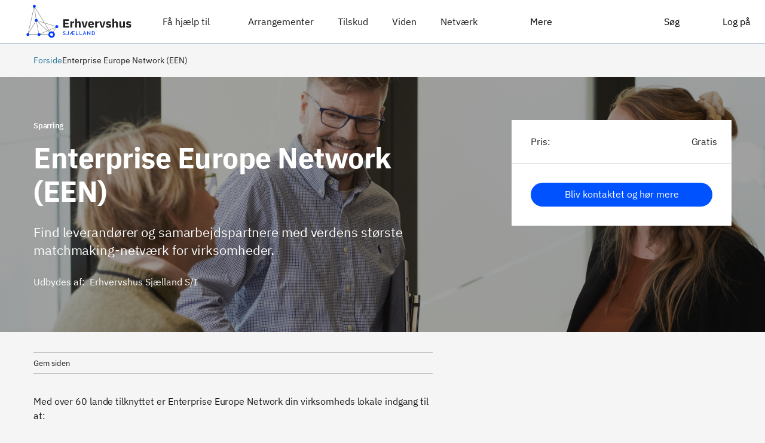

--- FILE ---
content_type: text/html;charset=UTF-8
request_url: https://ehsj.dk/content/ydelser/enterprise-europe-network-een/5b8c36b2-32b6-4779-ad12-c80dc9c7e2e5/
body_size: 16721
content:
<html lang="da"><head><meta charset="utf-8"><meta name="viewport" content="width=device-width,initial-scale=1.0"><link id="favicon" rel="icon" href="https://ehsj.dk/api/media/userfiles/10150817/billeder/_logoer/_sitelogoer/ehSjaelland_favicon.png" type="image/x-icon"><title>Enterprise Europe Network (EEN) | Erhvervshus Sjælland</title><!-- https://confluence.erst.dk/display/EFP/Opgradering+af+Vue --><script src="/content/script/vue/production/vue.runtime.global.js"></script><script type="module" crossorigin="" src="/content/assets/index-BMuAuBqS.js"></script><link rel="modulepreload" crossorigin="" href="/content/assets/toaster-util-Bc6BongX.js"><link rel="stylesheet" crossorigin="" href="/content/assets/toaster-util-DuAR6fjL.css"><link rel="stylesheet" crossorigin="" href="/content/assets/index-Dt0RIxs5.css"><script class="favicon-link-loaded"></script><link rel="modulepreload" as="script" crossorigin="" href="/content/assets/YdelsePageWrapper-DelmjINk.js"><link rel="modulepreload" as="script" crossorigin="" href="/content/assets/router-util-BLhiKlfj.js"><link rel="modulepreload" as="script" crossorigin="" href="/content/assets/App-MMa-Qlxa.js"><link rel="modulepreload" as="script" crossorigin="" href="/content/assets/Abonnement-ygRDY1Vd.js"><link rel="modulepreload" as="script" crossorigin="" href="/content/assets/LoginKnap-iePURoIS.js"><link rel="modulepreload" as="script" crossorigin="" href="/content/assets/dataLayerActionDescriptions.enum-DkSxzqT0.js"><link rel="modulepreload" as="script" crossorigin="" href="/content/assets/fieldInputValidator-util-B5XaGReP.js"><link rel="modulepreload" as="script" crossorigin="" href="/content/assets/abonnementstype.enum-DCk3c10P.js"><link rel="stylesheet" crossorigin="" href="/content/assets/Abonnement-Dz2TsSY7.css"><link rel="modulepreload" as="script" crossorigin="" href="/content/assets/GlobalHeader-CdQdRv-a.js"><link rel="modulepreload" as="script" crossorigin="" href="/content/assets/directiveForEventType-D_0Y_bZ1.js"><link rel="modulepreload" as="script" crossorigin="" href="/content/assets/focus-trap-vue.esm-browser-DTHePpTu.js"><link rel="stylesheet" crossorigin="" href="/content/assets/GlobalHeader-BYAsQpy7.css"><link rel="modulepreload" as="script" crossorigin="" href="/content/assets/InputWithValidation-CtGp85u5.js"><link rel="stylesheet" crossorigin="" href="/content/assets/InputWithValidation-DZ5JrMBw.css"><link rel="modulepreload" as="script" crossorigin="" href="/content/assets/tvaergaaendeFastTitelType.enum-sKz5oYjY.js"><link rel="stylesheet" crossorigin="" href="/content/assets/App-Ct1XCFAp.css"><link rel="modulepreload" as="script" crossorigin="" href="/content/assets/MenuItems-DjUIoWva.js"><link rel="modulepreload" as="script" crossorigin="" href="/content/assets/menupunktLayout.enum-C-H8Aq4w.js"><link rel="stylesheet" crossorigin="" href="/content/assets/MenuItems-DTfN8Oiu.css"><link rel="modulepreload" as="script" crossorigin="" href="/content/assets/Driftsmeddelelser-yMY4xJsw.js"><link rel="stylesheet" crossorigin="" href="/content/assets/Driftsmeddelelser-BJT3Iq9a.css"><link rel="stylesheet" crossorigin="" href="/content/assets/dkfds-datatables-theme.standalone-BzhjJdJE.css"><link rel="modulepreload" as="script" crossorigin="" href="/content/assets/GlobalFooter-DMicnlt_.js"><link rel="modulepreload" as="script" crossorigin="" href="/content/assets/EditorTekst-CKj89Cq9.js"><link rel="modulepreload" as="script" crossorigin="" href="/content/assets/LinkInput-CfJwm3WX.js"><link rel="modulepreload" as="script" crossorigin="" href="/content/assets/CallToAction-DKVh0G4l.js"><link rel="modulepreload" as="script" crossorigin="" href="/content/assets/CustomYdelseDropdown-CAbcoVQS.js"><link rel="modulepreload" as="script" crossorigin="" href="/content/assets/BaseField.vue_vue_type_script_lang-BEhjyXQO.js"><link rel="modulepreload" as="script" crossorigin="" href="/content/assets/FieldValidationMixin.vue_vue_type_script_lang-lx8_zr1L.js"><link rel="modulepreload" as="script" crossorigin="" href="/content/assets/index--ol5r8y7.js"><link rel="modulepreload" as="script" crossorigin="" href="/content/assets/field-util-CX__BG5P.js"><link rel="modulepreload" as="script" crossorigin="" href="/content/assets/fieldMessage-util-d2EYM9lz.js"><link rel="modulepreload" as="script" crossorigin="" href="/content/assets/CustomDropdown-D5s5ADNg.js"><link rel="modulepreload" as="script" crossorigin="" href="/content/assets/SearchField-Ox8TCKTa.js"><link rel="modulepreload" as="script" crossorigin="" href="/content/assets/debounce-ldVGN8Do.js"><link rel="stylesheet" crossorigin="" href="/content/assets/SearchField-DNNj0qvI.css"><link rel="modulepreload" as="script" crossorigin="" href="/content/assets/vue3-vuetable-DoukLc-2.js"><link rel="stylesheet" crossorigin="" href="/content/assets/CustomDropdown-K6m1PS1a.css"><link rel="modulepreload" as="script" crossorigin="" href="/content/assets/MultiSelector-CPh7pXO1.js"><link rel="modulepreload" as="script" crossorigin="" href="/content/assets/elementTag-util-DrMxkVp8.js"><link rel="modulepreload" as="script" crossorigin="" href="/content/assets/vue-multiselect.esm-UzgcVoiX.js"><link rel="stylesheet" crossorigin="" href="/content/assets/MultiSelector-BhbJn9A1.css"><link rel="modulepreload" as="script" crossorigin="" href="/content/assets/sortField.enum-AFS4oFLu.js"><link rel="modulepreload" as="script" crossorigin="" href="/content/assets/indholdselementModel-util-D6klNx1R.js"><link rel="modulepreload" as="script" crossorigin="" href="/content/assets/struktur.enum-7Wv4MOgh.js"><link rel="stylesheet" crossorigin="" href="/content/assets/CustomYdelseDropdown-CeWz8Qs3.css"><link rel="modulepreload" as="script" crossorigin="" href="/content/assets/URL-Dr_scKpg.js"><link rel="modulepreload" as="script" crossorigin="" href="/content/assets/BaseTekstField.vue_vue_type_script_lang-C3BgTgPw.js"><link rel="stylesheet" crossorigin="" href="/content/assets/URL-DJdt9o5n.css"><link rel="modulepreload" as="script" crossorigin="" href="/content/assets/callToAction.enum-Cvcv_d2n.js"><link rel="modulepreload" as="script" crossorigin="" href="/content/assets/cKFinderContext.enum-CCspSus4.js"><link rel="stylesheet" crossorigin="" href="/content/assets/CallToAction-CwcV1WFq.css"><link rel="modulepreload" as="script" crossorigin="" href="/content/assets/SimpelTekstEditor-D6uVc2Hu.js"><link rel="stylesheet" crossorigin="" href="/content/assets/SimpelTekstEditor-Cu54F9gi.css"><link rel="stylesheet" crossorigin="" href="/content/assets/LinkInput-5jltoDVi.css"><link rel="modulepreload" as="script" crossorigin="" href="/content/assets/cardgruppePlacering.enum-C9c-nCXS.js"><link rel="modulepreload" as="script" crossorigin="" href="/content/assets/ydelseSearchResultMapper.service-DdO8M_NX.js"><link rel="modulepreload" as="script" crossorigin="" href="/content/assets/tilbud-util-BoQsUuh_.js"><link rel="modulepreload" as="script" crossorigin="" href="/content/assets/ansoegningstidspunktstype.enum-CA-dwbOa.js"><link rel="modulepreload" as="script" crossorigin="" href="/content/assets/media.service-DeKBjvtr.js"><link rel="stylesheet" crossorigin="" href="/content/assets/EditorTekst-CM2bdbnd.css"><link rel="modulepreload" as="script" crossorigin="" href="/content/assets/heading.enum-BEEiypI2.js"><link rel="stylesheet" crossorigin="" href="/content/assets/GlobalFooter-CNgqRKSK.css"><link rel="modulepreload" as="script" crossorigin="" href="/content/assets/YdelsePage-BRlJB969.js"><link rel="modulepreload" as="script" crossorigin="" href="/content/assets/udbudtAfType.enum-ChlORpaN.js"><link rel="modulepreload" as="script" crossorigin="" href="/content/assets/breadcrumbLists.service-B-YMI22C.js"><link rel="modulepreload" as="script" crossorigin="" href="/content/assets/openGraphTags.service-CrtdfzJF.js"><link rel="modulepreload" as="script" crossorigin="" href="/content/assets/schema.service-e_4hGVV-.js"><link rel="modulepreload" as="script" crossorigin="" href="/content/assets/prisvalg.enum-CbQGsRYc.js"><link rel="modulepreload" as="script" crossorigin="" href="/content/assets/teasersektionstype.enum-CYjjEIIS.js"><link rel="modulepreload" as="script" crossorigin="" href="/content/assets/adresse-util-CoIUnzUd.js"><link rel="modulepreload" as="script" crossorigin="" href="/content/assets/ydelsesindhold-util-Bo4lN2Jp.js"><link rel="modulepreload" as="script" crossorigin="" href="/content/assets/brugerfilterType.enum-fbgCU86O.js"><link rel="modulepreload" as="script" crossorigin="" href="/content/assets/label-util-CfsYVBCq.js"><link rel="modulepreload" as="script" crossorigin="" href="/content/assets/applikationType.enum-S-94-2hT.js"><link rel="modulepreload" as="script" crossorigin="" href="/content/assets/bloktype.enum-Bpru2ZhE.js"><link rel="modulepreload" as="script" crossorigin="" href="/content/assets/indholdselementClientType.enum-NAUKcaOB.js"><link rel="stylesheet" crossorigin="" href="/content/assets/YdelsePage--I88-q9F.css"><style>:root {--custom-site-color-0: #FFFFFF !important;--custom-site-color-1: #F5F5F5 !important;--custom-site-color-2: #E7EFFF !important;--custom-site-color-3: #091134 !important;--custom-site-color-4: #e8ecf2 !important;--custom-site-color-5: #002674 !important;--custom-site-color-6: #691c27 !important;--custom-site-color-7: #078856 !important;--custom-site-color-8: #ec6b00 !important;--custom-site-color-9: #f6dc00 !important;--custom-site-color-10: #c12a21 !important;--custom-site-color-11: #636363 !important;--custom-site-color-12: #000000 !important;--custom-site-color-13: #6bc4e8 !important;--custom-site-color-14: #24688d !important;--custom-site-color-15: #20556e !important;--custom-site-color-16: #7bb5b1 !important;--custom-site-color-17: #297380 !important;--custom-site-color-18: #146271 !important;--site-primary: #0052ff !important;--site-primary-light: #4581ff !important;--site-primary-lighter: #8bb0ff !important;--site-primary-lightest: #e7efff !important;--site-primary-dark: #0035a3 !important;--site-primary-darker: #002674 !important;--site-primary-darkest: #000f2f !important;--body-bg-color: #f5f5f5 !important;--footer-bg-color: #141b28 !important;--button-color: #ffffff !important;--button-bg-color: #0052ff !important;--citat-color: #0035a3 !important;--footer-font-color: #ffffff !important;--footer-link-color: #ffffff !important;}</style><script type="text/javascript" charset="utf-8" src="//sleeknotecustomerscripts.sleeknote.com/4379.js"></script><script src="https://sleeknotestaticcontent.sleeknote.com/production/package-core-boot.js" async charset="utf-8"></script><style type="text/css">.vuetable-th-gutter {    padding: 0 !important;    border-left: none  !important;    border-right: none  !important;}</style><style type="text/css">[v-cloak] {  display: none;}table.vuetable.fixed-header {  table-layout: fixed;}.vuetable th.sortable:hover {  color: #2185d0;  cursor: pointer;}.vuetable-head-wrapper {  overflow-x: hidden;}.vuetable-head-wrapper table.vuetable {  border-bottom-left-radius: 0px;  border-bottom-right-radius: 0px;}.vuetable-body-wrapper.fixed-header {  position:relative;  overflow-y:auto;}.vuetable-body-wrapper table.vuetable.fixed-header {  border-top:none !important;  margin-top:0 !important;  border-top-left-radius: 0px;  border-top-right-radius: 0px;}.vuetable-empty-result {  text-align: center;}</style><style type="text/css">.vuetable-pagination {    background: #f9fafb !important;}</style><style type="text/css">.vuetable-pagination-info {    margin-top: auto;    margin-bottom: auto;}</style><style id="site-style">      .editor-tekst blockquote > p {        font-size: 1.5em;      }    </style><link rel="modulepreload" as="script" crossorigin="" href="/content/assets/YdelsePageBreadcrumbSection-DJ5mZJqG.js"><link rel="stylesheet" crossorigin="" href="/content/assets/YdelsePageBreadcrumbSection-BQm5mgaX.css"><link rel="modulepreload" as="script" crossorigin="" href="/content/assets/IndholdselementLoader-Cm_ro7Q0.js"><link rel="stylesheet" crossorigin="" href="/content/assets/IndholdselementLoader-D4pmqYUf.css"><link rel="modulepreload" as="script" crossorigin="" href="/content/assets/YdelsePageYdelsesinformation-BxpVDvKx.js"><link rel="modulepreload" as="script" crossorigin="" href="/content/assets/euSponsor-util-CyzEH5sv.js"><link rel="modulepreload" as="script" crossorigin="" href="/content/assets/YdelsePageHoejrespalte-CVsda934.js"><link rel="modulepreload" as="script" crossorigin="" href="/content/assets/YdelsePageBottomSection-sKe8Gjuh.js"><link rel="modulepreload" as="script" crossorigin="" href="/content/assets/ydelseElementVaerdi-util-D2ZYnQ0d.js"><link rel="modulepreload" as="script" crossorigin="" href="/content/assets/formularElementType.enum-CJRWe0wz.js"><link rel="modulepreload" as="script" crossorigin="" href="/content/assets/fristtype.enum-CRuxSBVu.js"><link rel="modulepreload" as="script" crossorigin="" href="/content/assets/spalteLayout.enum-DNQyxlMy.js"><link rel="modulepreload" as="script" crossorigin="" href="/content/assets/layoutType.enum-mAvelr1J.js"><link rel="modulepreload" as="script" crossorigin="" href="/content/assets/listeType.enum-CPxbFdnG.js"><link rel="modulepreload" as="script" crossorigin="" href="/content/assets/overskriftsstoerrelse.enum-CdzKcfg-.js"><link rel="modulepreload" as="script" crossorigin="" href="/content/assets/teaserLayout.enum-CiJ4Z1Vc.js"><link rel="stylesheet" crossorigin="" href="/content/assets/YdelsePageBottomSection-CoxS5OIs.css"><script src="https://sleeknotestaticcontent.sleeknote.com/production/split-tests.js" async charset="utf-8"></script><link rel="modulepreload" as="script" crossorigin="" href="/content/assets/Breadcrumb-DcSHcQfz.js"><link rel="modulepreload" as="script" crossorigin="" href="/content/assets/DatePicker-SOzEStOw.js"><link rel="stylesheet" crossorigin="" href="/content/assets/DatePicker-CwVmOFW3.css"><link rel="stylesheet" crossorigin="" href="/content/assets/Breadcrumb-dql1nmIJ.css"><link rel="modulepreload" as="script" crossorigin="" href="/content/assets/TilbudHero-Bnc3HQX3.js"><link rel="modulepreload" as="script" crossorigin="" href="/content/assets/masterbrand-util-DyeAcG5l.js"><link rel="stylesheet" crossorigin="" href="/content/assets/TilbudHero-BnUlrOPm.css"><link rel="modulepreload" as="script" crossorigin="" href="/content/assets/BogmaerkeSection-CF3oiHlX.js"><link rel="stylesheet" crossorigin="" href="/content/assets/BogmaerkeSection-B_6Ksnvi.css"><link rel="modulepreload" as="script" crossorigin="" href="/content/assets/Tekstgruppe-3YMpOQuW.js"><link rel="modulepreload" as="script" crossorigin="" href="/content/assets/billede-util-BfYMCbBt.js"><link rel="modulepreload" as="script" crossorigin="" href="/content/assets/tekstgruppe-util-zyyjz7r5.js"><link rel="stylesheet" crossorigin="" href="/content/assets/Tekstgruppe-D1Gnu-z3.css"><link rel="modulepreload" as="script" crossorigin="" href="/content/assets/Faktaboks-CtcNaH1v.js"><link rel="stylesheet" crossorigin="" href="/content/assets/Faktaboks-CpHwN5Q0.css"><link rel="modulepreload" as="script" crossorigin="" href="/content/assets/UdvidetMedarbejdergruppe-C3uUVikf.js"><link rel="modulepreload" as="script" crossorigin="" href="/content/assets/Carousel-dZy93D0x.js"><link rel="modulepreload" as="script" crossorigin="" href="/content/assets/ExtendedYdelseCard-Bk75Uql1.js"><link rel="modulepreload" as="script" crossorigin="" href="/content/assets/CardBanner-D1T51gjo.js"><link rel="stylesheet" crossorigin="" href="/content/assets/CardBanner-CWipFp5Q.css"><link rel="modulepreload" as="script" crossorigin="" href="/content/assets/medarbejdercardsLayout.enum-CT5EKSMu.js"><link rel="stylesheet" crossorigin="" href="/content/assets/ExtendedYdelseCard-CBnUwucM.css"><link rel="modulepreload" as="script" crossorigin="" href="/content/assets/UdvidetCardgruppe-D3OpDQ4v.js"><link rel="modulepreload" as="script" crossorigin="" href="/content/assets/Kontaktinformation-BpcCzN0W.js"><link rel="stylesheet" crossorigin="" href="/content/assets/Kontaktinformation-BR9xedkl.css"><link rel="modulepreload" as="script" crossorigin="" href="/content/assets/CardCTA-CNynhjhb.js"><link rel="stylesheet" crossorigin="" href="/content/assets/CardCTA-CdMBry43.css"><link rel="modulepreload" as="script" crossorigin="" href="/content/assets/CardText-CCl9FSIS.js"><link rel="stylesheet" crossorigin="" href="/content/assets/CardText-Dsk39z6b.css"><link rel="modulepreload" as="script" crossorigin="" href="/content/assets/PraedefineretSoegning-65o9rPF-.js"><link rel="modulepreload" as="script" crossorigin="" href="/content/assets/BaseSkeleton.vue_vue_type_script_lang-DD1QXsrp.js"><link rel="modulepreload" as="script" crossorigin="" href="/content/assets/extendedCardMapper.service-DRAuN896.js"><link rel="modulepreload" as="script" crossorigin="" href="/content/assets/praedefineretSoegning-util-Griy7EtZ.js"><link rel="stylesheet" crossorigin="" href="/content/assets/PraedefineretSoegning-BbDd7qKO.css"><link rel="modulepreload" as="script" crossorigin="" href="/content/assets/index-BMuAuBqS.js"><link rel="modulepreload" as="script" crossorigin="" href="/content/assets/medarbejder-util-BopRLbQw.js"><link rel="stylesheet" crossorigin="" href="/content/assets/UdvidetCardgruppe-x_2lULc4.css"><link rel="stylesheet" crossorigin="" href="/content/assets/Carousel-CvwRt2Eg.css"><link rel="modulepreload" as="script" crossorigin="" href="/content/assets/Partnergruppe-DDDHGVXL.js"><link rel="modulepreload" as="script" crossorigin="" href="/content/assets/LogoGrid-DB2hLsZU.js"><link rel="stylesheet" crossorigin="" href="/content/assets/LogoGrid-CL8-GuOE.css"><link rel="stylesheet" crossorigin="" href="/content/assets/Partnergruppe-DLMW6kOd.css"><link rel="modulepreload" as="script" crossorigin="" href="/content/assets/EditorTekstLink-QowmS1qc.js"><link rel="modulepreload" as="script" crossorigin="" href="/content/assets/BreadcrumbItem-Cn90Zv4F.js"><link rel="stylesheet" crossorigin="" href="/content/assets/BreadcrumbItem-B6MHHvys.css"><link rel="modulepreload" as="script" crossorigin="" href="/content/assets/Bogmaerke-C-ZDhoYH.js"><link rel="stylesheet" crossorigin="" href="/content/assets/Bogmaerke-BtRRXJb-.css"><link rel="modulepreload" as="script" crossorigin="" href="/content/assets/TilbudHeroContent-B2jRHPzC.js"><link rel="modulepreload" as="script" crossorigin="" href="/content/assets/CardLokation-BkR_ScxL.js"><link rel="stylesheet" crossorigin="" href="/content/assets/CardLokation-7-UFLiWJ.css"><script src="https://sleeknotestaticcontent.sleeknote.com/production/package-anchored.js" async charset="utf-8"></script><link rel="modulepreload" as="script" crossorigin="" href="/content/assets/YdelsesTypeLabel-cYnfNNm8.js"><link rel="stylesheet" crossorigin="" href="/content/assets/YdelsesTypeLabel-D6wS10FT.css"><link rel="modulepreload" as="script" crossorigin="" href="/content/assets/Titel-B_LhiB_F.js"><link rel="stylesheet" crossorigin="" href="/content/assets/Titel-CShsq7iG.css"><link rel="modulepreload" as="script" crossorigin="" href="/content/assets/Manchet-Dmucfl5T.js"><link rel="stylesheet" crossorigin="" href="/content/assets/Manchet-BrBHLkYa.css"><link rel="modulepreload" as="script" crossorigin="" href="/content/assets/YdelseByline-CEVMkai_.js"><link rel="stylesheet" crossorigin="" href="/content/assets/YdelseByline-LM-cjWIH.css"><link rel="modulepreload" as="script" crossorigin="" href="/content/assets/TilbudCTABoks-CwUPKbjf.js"><link rel="stylesheet" crossorigin="" href="/content/assets/TilbudCTABoks-DTgx_UTK.css"><link rel="modulepreload" as="script" crossorigin="" href="/content/assets/Pris-0G7rY1ze.js"><link rel="stylesheet" crossorigin="" href="/content/assets/Pris-Bc8zup9f.css"><link rel="modulepreload" as="script" crossorigin="" href="/content/assets/Handling-ChPelftA.js"><link rel="stylesheet" crossorigin="" href="/content/assets/Handling-cYWD3c9o.css"><link rel="modulepreload" as="script" crossorigin="" href="/content/assets/CTABoksBar-Ds9zCFiS.js"><link rel="stylesheet" crossorigin="" href="/content/assets/CTABoksBar-BWAmdl7o.css"><meta property="og:site_name" content="Erhvervshus Sjælland"><meta property="og:type" content="Article"><meta property="og:title" content="Enterprise Europe Network (EEN)"><meta property="og:url" content="https://ehsj.dk/content/ydelser/enterprise-europe-network-een/5b8c36b2-32b6-4779-ad12-c80dc9c7e2e5/"><meta property="og:description" content="Find leverandører og samarbejdspartnere med verdens største matchmaking-netværk for virksomheder."><meta property="og:image" content="https://ehsj.dk/api/media/userfiles/40084746/billeder/Situationsbilleder/220401_EHSJ_0241.jpg"><meta property="og:image:alt" content=""><meta name="description" content="Find leverandører og samarbejdspartnere med verdens største matchmaking-netværk for virksomheder." dynamic-meta-data=""><link rel="canonical" href="https://ehsj.dk/content/ydelser/enterprise-europe-network-een/5b8c36b2-32b6-4779-ad12-c80dc9c7e2e5/" dynamic-meta-data=""><script type="application/ld+json" class="schema-data-selector" data-cy="schema-data-selector" dynamic-schema-data="">[{"@context":"https://schema.org","@type":"Article","dateModified":"2025-10-30T15:49:57.823715","headline":"Enterprise Europe Network (EEN)","mainEntityOfPage":{"@type":"WebPage","@id":"https://ehsj.dk/content/ydelser/enterprise-europe-network-een/5b8c36b2-32b6-4779-ad12-c80dc9c7e2e5/"},"author":{"@type":"Organization","name":"Erhvervshus Sjælland S/I","url":"https://ehsj.dk/udbyder/erhvervshus-sjaelland-si/"},"publisher":{"@context":"https://schema.org","@type":"Organization","name":"Erhvervshus Sjælland","url":"ehsj.dk","logo":{"@type":"ImageObject","url":"https://ehsj.dk/api/media/userfiles/10150817/billeder/_logoer/_sitelogoer/ehSjaelland_logo_topmenu.svg"}}}]</script><style data-href="https://fonts.googleapis.com/css?family=Oswald:400,300,700">@font-face { font-family: Oswald; font-style: normal; font-weight: 300; src: url("https://fonts.gstatic.com/s/oswald/v57/TK3iWkUHHAIjg752FD8Ghe4.woff2") format("woff2"); unicode-range: U+460-52F, U+1C80-1C8A, U+20B4, U+2DE0-2DFF, U+A640-A69F, U+FE2E-FE2F; }@font-face { font-family: Oswald; font-style: normal; font-weight: 300; src: url("https://fonts.gstatic.com/s/oswald/v57/TK3iWkUHHAIjg752HT8Ghe4.woff2") format("woff2"); unicode-range: U+301, U+400-45F, U+490-491, U+4B0-4B1, U+2116; }@font-face { font-family: Oswald; font-style: normal; font-weight: 300; src: url("https://fonts.gstatic.com/s/oswald/v57/TK3iWkUHHAIjg752Fj8Ghe4.woff2") format("woff2"); unicode-range: U+102-103, U+110-111, U+128-129, U+168-169, U+1A0-1A1, U+1AF-1B0, U+300-301, U+303-304, U+308-309, U+323, U+329, U+1EA0-1EF9, U+20AB; }@font-face { font-family: Oswald; font-style: normal; font-weight: 300; src: url("https://fonts.gstatic.com/s/oswald/v57/TK3iWkUHHAIjg752Fz8Ghe4.woff2") format("woff2"); unicode-range: U+100-2BA, U+2BD-2C5, U+2C7-2CC, U+2CE-2D7, U+2DD-2FF, U+304, U+308, U+329, U+1D00-1DBF, U+1E00-1E9F, U+1EF2-1EFF, U+2020, U+20A0-20AB, U+20AD-20C0, U+2113, U+2C60-2C7F, U+A720-A7FF; }@font-face { font-family: Oswald; font-style: normal; font-weight: 300; src: url("https://fonts.gstatic.com/s/oswald/v57/TK3iWkUHHAIjg752GT8G.woff2") format("woff2"); unicode-range: U+0-FF, U+131, U+152-153, U+2BB-2BC, U+2C6, U+2DA, U+2DC, U+304, U+308, U+329, U+2000-206F, U+20AC, U+2122, U+2191, U+2193, U+2212, U+2215, U+FEFF, U+FFFD; }@font-face { font-family: Oswald; font-style: normal; font-weight: 400; src: url("https://fonts.gstatic.com/s/oswald/v57/TK3iWkUHHAIjg752FD8Ghe4.woff2") format("woff2"); unicode-range: U+460-52F, U+1C80-1C8A, U+20B4, U+2DE0-2DFF, U+A640-A69F, U+FE2E-FE2F; }@font-face { font-family: Oswald; font-style: normal; font-weight: 400; src: url("https://fonts.gstatic.com/s/oswald/v57/TK3iWkUHHAIjg752HT8Ghe4.woff2") format("woff2"); unicode-range: U+301, U+400-45F, U+490-491, U+4B0-4B1, U+2116; }@font-face { font-family: Oswald; font-style: normal; font-weight: 400; src: url("https://fonts.gstatic.com/s/oswald/v57/TK3iWkUHHAIjg752Fj8Ghe4.woff2") format("woff2"); unicode-range: U+102-103, U+110-111, U+128-129, U+168-169, U+1A0-1A1, U+1AF-1B0, U+300-301, U+303-304, U+308-309, U+323, U+329, U+1EA0-1EF9, U+20AB; }@font-face { font-family: Oswald; font-style: normal; font-weight: 400; src: url("https://fonts.gstatic.com/s/oswald/v57/TK3iWkUHHAIjg752Fz8Ghe4.woff2") format("woff2"); unicode-range: U+100-2BA, U+2BD-2C5, U+2C7-2CC, U+2CE-2D7, U+2DD-2FF, U+304, U+308, U+329, U+1D00-1DBF, U+1E00-1E9F, U+1EF2-1EFF, U+2020, U+20A0-20AB, U+20AD-20C0, U+2113, U+2C60-2C7F, U+A720-A7FF; }@font-face { font-family: Oswald; font-style: normal; font-weight: 400; src: url("https://fonts.gstatic.com/s/oswald/v57/TK3iWkUHHAIjg752GT8G.woff2") format("woff2"); unicode-range: U+0-FF, U+131, U+152-153, U+2BB-2BC, U+2C6, U+2DA, U+2DC, U+304, U+308, U+329, U+2000-206F, U+20AC, U+2122, U+2191, U+2193, U+2212, U+2215, U+FEFF, U+FFFD; }@font-face { font-family: Oswald; font-style: normal; font-weight: 700; src: url("https://fonts.gstatic.com/s/oswald/v57/TK3iWkUHHAIjg752FD8Ghe4.woff2") format("woff2"); unicode-range: U+460-52F, U+1C80-1C8A, U+20B4, U+2DE0-2DFF, U+A640-A69F, U+FE2E-FE2F; }@font-face { font-family: Oswald; font-style: normal; font-weight: 700; src: url("https://fonts.gstatic.com/s/oswald/v57/TK3iWkUHHAIjg752HT8Ghe4.woff2") format("woff2"); unicode-range: U+301, U+400-45F, U+490-491, U+4B0-4B1, U+2116; }@font-face { font-family: Oswald; font-style: normal; font-weight: 700; src: url("https://fonts.gstatic.com/s/oswald/v57/TK3iWkUHHAIjg752Fj8Ghe4.woff2") format("woff2"); unicode-range: U+102-103, U+110-111, U+128-129, U+168-169, U+1A0-1A1, U+1AF-1B0, U+300-301, U+303-304, U+308-309, U+323, U+329, U+1EA0-1EF9, U+20AB; }@font-face { font-family: Oswald; font-style: normal; font-weight: 700; src: url("https://fonts.gstatic.com/s/oswald/v57/TK3iWkUHHAIjg752Fz8Ghe4.woff2") format("woff2"); unicode-range: U+100-2BA, U+2BD-2C5, U+2C7-2CC, U+2CE-2D7, U+2DD-2FF, U+304, U+308, U+329, U+1D00-1DBF, U+1E00-1E9F, U+1EF2-1EFF, U+2020, U+20A0-20AB, U+20AD-20C0, U+2113, U+2C60-2C7F, U+A720-A7FF; }@font-face { font-family: Oswald; font-style: normal; font-weight: 700; src: url("https://fonts.gstatic.com/s/oswald/v57/TK3iWkUHHAIjg752GT8G.woff2") format("woff2"); unicode-range: U+0-FF, U+131, U+152-153, U+2BB-2BC, U+2C6, U+2DA, U+2DC, U+304, U+308, U+329, U+2000-206F, U+20AC, U+2122, U+2191, U+2193, U+2212, U+2215, U+FEFF, U+FFFD; }</style><style data-href="https://fonts.googleapis.com/css?family=Lato:300,400,700">@font-face { font-family: Lato; font-style: normal; font-weight: 300; src: url("https://fonts.gstatic.com/s/lato/v25/S6u9w4BMUTPHh7USSwaPGR_p.woff2") format("woff2"); unicode-range: U+100-2BA, U+2BD-2C5, U+2C7-2CC, U+2CE-2D7, U+2DD-2FF, U+304, U+308, U+329, U+1D00-1DBF, U+1E00-1E9F, U+1EF2-1EFF, U+2020, U+20A0-20AB, U+20AD-20C0, U+2113, U+2C60-2C7F, U+A720-A7FF; }@font-face { font-family: Lato; font-style: normal; font-weight: 300; src: url("https://fonts.gstatic.com/s/lato/v25/S6u9w4BMUTPHh7USSwiPGQ.woff2") format("woff2"); unicode-range: U+0-FF, U+131, U+152-153, U+2BB-2BC, U+2C6, U+2DA, U+2DC, U+304, U+308, U+329, U+2000-206F, U+20AC, U+2122, U+2191, U+2193, U+2212, U+2215, U+FEFF, U+FFFD; }@font-face { font-family: Lato; font-style: normal; font-weight: 400; src: url("https://fonts.gstatic.com/s/lato/v25/S6uyw4BMUTPHjxAwXjeu.woff2") format("woff2"); unicode-range: U+100-2BA, U+2BD-2C5, U+2C7-2CC, U+2CE-2D7, U+2DD-2FF, U+304, U+308, U+329, U+1D00-1DBF, U+1E00-1E9F, U+1EF2-1EFF, U+2020, U+20A0-20AB, U+20AD-20C0, U+2113, U+2C60-2C7F, U+A720-A7FF; }@font-face { font-family: Lato; font-style: normal; font-weight: 400; src: url("https://fonts.gstatic.com/s/lato/v25/S6uyw4BMUTPHjx4wXg.woff2") format("woff2"); unicode-range: U+0-FF, U+131, U+152-153, U+2BB-2BC, U+2C6, U+2DA, U+2DC, U+304, U+308, U+329, U+2000-206F, U+20AC, U+2122, U+2191, U+2193, U+2212, U+2215, U+FEFF, U+FFFD; }@font-face { font-family: Lato; font-style: normal; font-weight: 700; src: url("https://fonts.gstatic.com/s/lato/v25/S6u9w4BMUTPHh6UVSwaPGR_p.woff2") format("woff2"); unicode-range: U+100-2BA, U+2BD-2C5, U+2C7-2CC, U+2CE-2D7, U+2DD-2FF, U+304, U+308, U+329, U+1D00-1DBF, U+1E00-1E9F, U+1EF2-1EFF, U+2020, U+20A0-20AB, U+20AD-20C0, U+2113, U+2C60-2C7F, U+A720-A7FF; }@font-face { font-family: Lato; font-style: normal; font-weight: 700; src: url("https://fonts.gstatic.com/s/lato/v25/S6u9w4BMUTPHh6UVSwiPGQ.woff2") format("woff2"); unicode-range: U+0-FF, U+131, U+152-153, U+2BB-2BC, U+2C6, U+2DA, U+2DC, U+304, U+308, U+329, U+2000-206F, U+20AC, U+2122, U+2191, U+2193, U+2212, U+2215, U+FEFF, U+FFFD; }</style></head><body><a href="#main-content" class="skipnav" data-slc="">Gå til sidens indhold</a><div id="app" data-v-app=""><div><!----><div data-v-fbb1ff91=""><p data-v-fbb1ff91="" role="status" class="sr-only" data-testid="status-message">Indhold er hentet</p></div><div id="app-content" class="app-body app-flex" tabindex="-1"><!----><div data-v-9c9e3417="" class="global-header header header-global d-print-none" data-testid="header" data-cy="global-header-top"><header data-v-9c9e3417="" id="header" class="" data-cy="global-header" data-testid="global-header"><div data-v-9c9e3417="" class="header-content d-flex"><a data-v-b727e9db="" data-v-9c9e3417="" href="/content/" class="logo-link" data-cy="logo" aria-label="Erhvervshus Sjælland" title="Erhvervshus Sjælland" data-testid="link" data-slc=""><img data-v-b727e9db="" src="https://ehsj.dk/api/media/userfiles/10150817/billeder/_logoer/_sitelogoer/ehSjaelland_logo_topmenu.svg" alt="" data-testid="site-logo" width="251" height="80"></a><div data-v-9c9e3417="" id="header-nav-container"><nav data-v-fc4d0719="" data-v-9c9e3417="" class="header-nav"><ul data-v-fc4d0719="" id="header-nav" class="nav-primary"><li data-v-d8bcb277="" id="faa-hjaelp-til-menu-item" class="top-menu-item"><div data-v-d8bcb277="" class="px-3 pt-3 pb-2"><button data-v-d8bcb277="" id="faa-hjaelp-til-menu-link" aria-expanded="false" aria-haspopup="menu" class="navigation-link has-icon menu-item-button" type="button" data-cy="nav-dropdown-faa-hjaelp-til"><span data-v-d8bcb277="" class="">Få hjælp til</span><!----><div data-v-d8bcb277="" class="icon-placeholder"><!----><!----></div></button></div><div data-v-34367a51="" data-v-d8bcb277="" class="menu-dropdown mt-2" data-testid="menu-dropdown" data-cy="menu-dropdown" style="left: -24px;"><div data-v-34367a51="" class="menu-dropdown-content" data-testid="menu-dropdown-content" style="display: none;"><!----><!----><div data-v-34367a51="" data-testid="dropdown-content"><div data-v-d8bcb277="" class="d-flex"><!----><div data-v-d8bcb277="" class="submenu-container container d-flex custom-site-color-1" data-cy="submenu-container"><div data-v-d8bcb277="" class="row flex-nowrap width-max-content"><ul data-v-d8bcb277="" class="nobullet-list ml-0 pl-4 pr-7 pt-705 pb-8 sub-menu-column smal-submenu custom-site-color-1"><!----><li data-v-d8bcb277="" id="kom-godt-fra-start-menu-item" class=""><div data-v-d8bcb277="" class=""><a data-v-d8bcb277="" href="/content/temaer/kom-godt-fra-start/ydelser/kom-godt-fra-start/722fef73-477e-498f-a50d-e715411f7eae/" class="navigation-link d-block" id="kom-godt-fra-start-menu-link" data-cy="nav-kom-godt-fra-start" data-slc=""><span data-v-d8bcb277="" class="fremhaevet">Kom godt fra start</span><div data-v-d8bcb277="">Finansiering | Strategi | Salg</div></a></div><div data-v-34367a51="" data-v-d8bcb277="" class="menu-dropdown mt-2" data-testid="menu-dropdown" data-cy="menu-dropdown" style="left: -24px;"><div data-v-34367a51="" class="menu-dropdown-content" data-testid="menu-dropdown-content" style="display: none;"><!----><!----><div data-v-34367a51="" data-testid="dropdown-content"><div data-v-d8bcb277="" class="d-flex"><!----><div data-v-d8bcb277="" class="submenu-container container d-flex" data-cy="submenu-container"><div data-v-d8bcb277="" class="row flex-nowrap width-max-content"></div></div><!----></div></div><!----></div><!----></div><!----></li><li data-v-d8bcb277="" id="optimer-din-forretning-menu-item" class=""><div data-v-d8bcb277="" class=""><a data-v-d8bcb277="" href="/content/temaer/optimer-din-forretning/ydelser/optimer-din-forretning/9910cc9e-67d7-4250-a56d-56cc62b2397b/" class="navigation-link d-block" id="optimer-din-forretning-menu-link" data-cy="nav-optimer-din-forretning" data-slc=""><span data-v-d8bcb277="" class="fremhaevet">Optimér din forretning </span><div data-v-d8bcb277="">AI | Digitalisering | Rekruttering | Bestyrelser | Ejerskifte | Trivsel</div></a></div><div data-v-34367a51="" data-v-d8bcb277="" class="menu-dropdown mt-2" data-testid="menu-dropdown" data-cy="menu-dropdown" style="left: -24px;"><div data-v-34367a51="" class="menu-dropdown-content" data-testid="menu-dropdown-content" style="display: none;"><!----><!----><div data-v-34367a51="" data-testid="dropdown-content"><div data-v-d8bcb277="" class="d-flex"><!----><div data-v-d8bcb277="" class="submenu-container container d-flex" data-cy="submenu-container"><div data-v-d8bcb277="" class="row flex-nowrap width-max-content"></div></div><!----></div></div><!----></div><!----></div><!----></li><li data-v-d8bcb277="" id="skab-nye-produkter-og-services-menu-item" class=""><div data-v-d8bcb277="" class=""><a data-v-d8bcb277="" href="/content/temaer/skab-nye-produkter-og-services/ydelser/skab-nye-produkter-og-services/32142846-8859-403c-a8e6-2ad3fbc1e625/" class="navigation-link d-block" id="skab-nye-produkter-og-services-menu-link" data-cy="nav-skab-nye-produkter-og-services" data-slc=""><span data-v-d8bcb277="" class="fremhaevet">Skab nye produkter og services</span><div data-v-d8bcb277="">Innovation | IP-rettigheder | Test | Viden</div></a></div><div data-v-34367a51="" data-v-d8bcb277="" class="menu-dropdown mt-2" data-testid="menu-dropdown" data-cy="menu-dropdown" style="left: -24px;"><div data-v-34367a51="" class="menu-dropdown-content" data-testid="menu-dropdown-content" style="display: none;"><!----><!----><div data-v-34367a51="" data-testid="dropdown-content"><div data-v-d8bcb277="" class="d-flex"><!----><div data-v-d8bcb277="" class="submenu-container container d-flex" data-cy="submenu-container"><div data-v-d8bcb277="" class="row flex-nowrap width-max-content"></div></div><!----></div></div><!----></div><!----></div><!----></li><li data-v-d8bcb277="" id="oeg-dit-salg-menu-item" class=""><div data-v-d8bcb277="" class=""><a data-v-d8bcb277="" href="/content/temaer/styrk-dit-salg/ydelser/oeg-dit-salg/d5885c76-bb22-4c35-a693-27a27e7a29a3/" class="navigation-link d-block" id="oeg-dit-salg-menu-link" data-cy="nav-oeg-dit-salg" data-slc=""><span data-v-d8bcb277="" class="fremhaevet">Øg dit salg</span><div data-v-d8bcb277="">Salg | Markedsføring | Eksport | Leverandørsamarbejde</div></a></div><div data-v-34367a51="" data-v-d8bcb277="" class="menu-dropdown mt-2" data-testid="menu-dropdown" data-cy="menu-dropdown" style="left: -24px;"><div data-v-34367a51="" class="menu-dropdown-content" data-testid="menu-dropdown-content" style="display: none;"><!----><!----><div data-v-34367a51="" data-testid="dropdown-content"><div data-v-d8bcb277="" class="d-flex"><!----><div data-v-d8bcb277="" class="submenu-container container d-flex" data-cy="submenu-container"><div data-v-d8bcb277="" class="row flex-nowrap width-max-content"></div></div><!----></div></div><!----></div><!----></div><!----></li><li data-v-d8bcb277="" id="invester-i-baeredygtighed-menu-item" class=""><div data-v-d8bcb277="" class=""><a data-v-d8bcb277="" href="/content/temaer/invester-i-baeredygtighed/ydelser/invester-i-baeredygtighed/7a5fe145-29c3-459b-90ab-85c0bc10afe7/" class="navigation-link d-block" id="invester-i-baeredygtighed-menu-link" data-cy="nav-invester-i-baeredygtighed" data-slc=""><span data-v-d8bcb277="" class="fremhaevet">Investér i bæredygtighed</span><div data-v-d8bcb277="">ESG | Dokumentation | Værdikæder | Emballage</div></a></div><div data-v-34367a51="" data-v-d8bcb277="" class="menu-dropdown mt-2" data-testid="menu-dropdown" data-cy="menu-dropdown" style="left: -24px;"><div data-v-34367a51="" class="menu-dropdown-content" data-testid="menu-dropdown-content" style="display: none;"><!----><!----><div data-v-34367a51="" data-testid="dropdown-content"><div data-v-d8bcb277="" class="d-flex"><!----><div data-v-d8bcb277="" class="submenu-container container d-flex" data-cy="submenu-container"><div data-v-d8bcb277="" class="row flex-nowrap width-max-content"></div></div><!----></div></div><!----></div><!----></div><!----></li></ul></div></div><!----></div></div><!----></div><!----></div><!----></li><li data-v-d8bcb277="" id="arrangementer-menu-item" class="top-menu-item"><div data-v-d8bcb277="" class="px-3 pt-3 pb-2"><a data-v-d8bcb277="" href="/content/ydelser/events/4e3120f0-126e-4c60-bf37-0813d3c98dce/" class="navigation-link" id="arrangementer-menu-link" data-cy="nav-arrangementer" data-slc=""><span data-v-d8bcb277="" class="">Arrangementer</span><!----></a></div><div data-v-34367a51="" data-v-d8bcb277="" class="menu-dropdown mt-2" data-testid="menu-dropdown" data-cy="menu-dropdown" style="left: -24px;"><div data-v-34367a51="" class="menu-dropdown-content" data-testid="menu-dropdown-content" style="display: none;"><!----><!----><div data-v-34367a51="" data-testid="dropdown-content"><div data-v-d8bcb277="" class="d-flex"><!----><div data-v-d8bcb277="" class="submenu-container container d-flex" data-cy="submenu-container"><div data-v-d8bcb277="" class="row flex-nowrap width-max-content"></div></div><!----></div></div><!----></div><!----></div><!----></li><li data-v-d8bcb277="" id="tilskud-menu-item" class="top-menu-item"><div data-v-d8bcb277="" class="px-3 pt-3 pb-2"><a data-v-d8bcb277="" href="/content/ydelser/tilskud-der-styrker-din-virksomhed/b21f4ad6-fe19-43a6-a2a7-e9f6be7e463c/" class="navigation-link" id="tilskud-menu-link" data-cy="nav-tilskud" data-slc=""><span data-v-d8bcb277="" class="">Tilskud</span><!----></a></div><div data-v-34367a51="" data-v-d8bcb277="" class="menu-dropdown mt-2" data-testid="menu-dropdown" data-cy="menu-dropdown" style="left: -24px;"><div data-v-34367a51="" class="menu-dropdown-content" data-testid="menu-dropdown-content" style="display: none;"><!----><!----><div data-v-34367a51="" data-testid="dropdown-content"><div data-v-d8bcb277="" class="d-flex"><!----><div data-v-d8bcb277="" class="submenu-container container d-flex" data-cy="submenu-container"><div data-v-d8bcb277="" class="row flex-nowrap width-max-content"></div></div><!----></div></div><!----></div><!----></div><!----></li><li data-v-d8bcb277="" id="viden-menu-item" class="top-menu-item"><div data-v-d8bcb277="" class="px-3 pt-3 pb-2"><a data-v-d8bcb277="" href="/content/ydelser/nyheder-og-viden/b311ad57-0855-4b50-a6e4-214559d1b1ce/" class="navigation-link" id="viden-menu-link" data-cy="nav-viden" data-slc=""><span data-v-d8bcb277="" class="">Viden</span><!----></a></div><div data-v-34367a51="" data-v-d8bcb277="" class="menu-dropdown mt-2" data-testid="menu-dropdown" data-cy="menu-dropdown" style="left: -24px;"><div data-v-34367a51="" class="menu-dropdown-content" data-testid="menu-dropdown-content" style="display: none;"><!----><!----><div data-v-34367a51="" data-testid="dropdown-content"><div data-v-d8bcb277="" class="d-flex"><!----><div data-v-d8bcb277="" class="submenu-container container d-flex" data-cy="submenu-container"><div data-v-d8bcb277="" class="row flex-nowrap width-max-content"></div></div><!----></div></div><!----></div><!----></div><!----></li><li data-v-d8bcb277="" id="netvaerk-menu-item" class="top-menu-item"><div data-v-d8bcb277="" class="px-3 pt-3 pb-2"><button data-v-d8bcb277="" id="netvaerk-menu-link" aria-expanded="false" aria-haspopup="menu" class="navigation-link has-icon menu-item-button" type="button" data-cy="nav-dropdown-netvaerk"><span data-v-d8bcb277="" class="">Netværk</span><!----><div data-v-d8bcb277="" class="icon-placeholder"><!----><!----></div></button></div><div data-v-34367a51="" data-v-d8bcb277="" class="menu-dropdown mt-2" data-testid="menu-dropdown" data-cy="menu-dropdown" style="left: -24px;"><div data-v-34367a51="" class="menu-dropdown-content" data-testid="menu-dropdown-content" style="display: none;"><!----><!----><div data-v-34367a51="" data-testid="dropdown-content"><div data-v-d8bcb277="" class="d-flex"><!----><div data-v-d8bcb277="" class="submenu-container container d-flex custom-site-color-0" data-cy="submenu-container"><div data-v-d8bcb277="" class="row flex-nowrap width-max-content"><ul data-v-d8bcb277="" class="nobullet-list ml-0 pl-4 pr-7 pt-705 pb-8 sub-menu-column smal-submenu custom-site-color-0"><!----><li data-v-d8bcb277="" id="raadgivere-menu-item" class=""><div data-v-d8bcb277="" class=""><a data-v-d8bcb277="" href="/content/ydelser/raadgiver-aaben-skaerm/1c98eb78-43c0-4bba-a0c0-2e832269d95e/" class="navigation-link" id="raadgivere-menu-link" data-cy="nav-raadgivere" data-slc=""><span data-v-d8bcb277="" class="">Rådgivere</span><!----></a></div><div data-v-34367a51="" data-v-d8bcb277="" class="menu-dropdown mt-2" data-testid="menu-dropdown" data-cy="menu-dropdown" style="left: -24px;"><div data-v-34367a51="" class="menu-dropdown-content" data-testid="menu-dropdown-content" style="display: none;"><!----><!----><div data-v-34367a51="" data-testid="dropdown-content"><div data-v-d8bcb277="" class="d-flex"><!----><div data-v-d8bcb277="" class="submenu-container container d-flex" data-cy="submenu-container"><div data-v-d8bcb277="" class="row flex-nowrap width-max-content"></div></div><!----></div></div><!----></div><!----></div><!----></li><li data-v-d8bcb277="" id="lokal-erhvervsservice-menu-item" class=""><div data-v-d8bcb277="" class=""><a data-v-d8bcb277="" href="/content/ydelser/for-lokal-erhvervsservice/61f87d1d-e800-40a3-af9a-f9ca4215f978/" class="navigation-link" id="lokal-erhvervsservice-menu-link" data-cy="nav-lokal-erhvervsservice" data-slc=""><span data-v-d8bcb277="" class="">Lokal Erhvervsservice</span><!----></a></div><div data-v-34367a51="" data-v-d8bcb277="" class="menu-dropdown mt-2" data-testid="menu-dropdown" data-cy="menu-dropdown" style="left: -24px;"><div data-v-34367a51="" class="menu-dropdown-content" data-testid="menu-dropdown-content" style="display: none;"><!----><!----><div data-v-34367a51="" data-testid="dropdown-content"><div data-v-d8bcb277="" class="d-flex"><!----><div data-v-d8bcb277="" class="submenu-container container d-flex" data-cy="submenu-container"><div data-v-d8bcb277="" class="row flex-nowrap width-max-content"></div></div><!----></div></div><!----></div><!----></div><!----></li><li data-v-d8bcb277="" id="udbud-menu-item" class=""><div data-v-d8bcb277="" class=""><a data-v-d8bcb277="" href="/content/ydelser/udbud-for-konsulenter-raadgivere-og-eksperter/eee2a65d-4c81-42ac-b090-65a19932ab44/" class="navigation-link" id="udbud-menu-link" data-cy="nav-udbud" data-slc=""><span data-v-d8bcb277="" class="">Udbud</span><!----></a></div><div data-v-34367a51="" data-v-d8bcb277="" class="menu-dropdown mt-2" data-testid="menu-dropdown" data-cy="menu-dropdown" style="left: -24px;"><div data-v-34367a51="" class="menu-dropdown-content" data-testid="menu-dropdown-content" style="display: none;"><!----><!----><div data-v-34367a51="" data-testid="dropdown-content"><div data-v-d8bcb277="" class="d-flex"><!----><div data-v-d8bcb277="" class="submenu-container container d-flex" data-cy="submenu-container"><div data-v-d8bcb277="" class="row flex-nowrap width-max-content"></div></div><!----></div></div><!----></div><!----></div><!----></li></ul></div></div><!----></div></div><!----></div><!----></div><!----></li></ul><div data-v-0798dc8e="" data-v-fc4d0719="" class="header-button non-mobile" aria-haspopup="menu" data-cy="menu-open-mobile"><button data-v-0798dc8e="" type="button" class="" aria-expanded="false" data-testid="header-button"><div data-v-0798dc8e="" class="icon-placeholder"><!----></div><span data-v-0798dc8e=""><div data-v-0798dc8e="" class="first-line" data-testid="header-button-text">Mere</div><!----></span><!----></button></div><div data-v-34367a51="" data-v-fc4d0719="" class="menu-dropdown mobile-view burger-menu" data-testid="menu-dropdown" data-cy="menu-dropdown"><div data-v-34367a51="" class="menu-dropdown-content" data-testid="menu-dropdown-content" style="display: none;"><!----><div data-v-34367a51="" class="top-section d-flex justify-content-between"><div data-v-34367a51="" class="mobile-title h3 my-0 ml-4" data-testid="sidemenu-title" data-cy="sidemenu-title"></div><div data-v-0798dc8e="" data-v-34367a51="" class="header-button non-mobile menu-dropdown-close"><button data-v-0798dc8e="" type="button" class="reverse" aria-expanded="false" data-testid="header-button"><div data-v-0798dc8e="" class="icon-placeholder"><!----></div><span data-v-0798dc8e=""><div data-v-0798dc8e="" class="first-line" data-testid="header-button-text">Luk</div><!----></span><!----></button></div></div><div data-v-34367a51="" data-testid="dropdown-content"><ul data-v-fc4d0719="" id="" class="nav-primary"><li data-v-d8bcb277="" id="om-os-menu-item" class="top-menu-item"><div data-v-d8bcb277="" class=""><button data-v-d8bcb277="" id="om-os-menu-link" aria-expanded="false" aria-haspopup="menu" class="navigation-link has-icon menu-item-button" type="button" data-cy="nav-dropdown-om-os"><span data-v-d8bcb277="" class="">Om os</span><!----><div data-v-d8bcb277="" class="icon-placeholder"><!----><!----></div></button></div><div data-v-34367a51="" data-v-d8bcb277="" class="menu-dropdown mt-2" data-testid="menu-dropdown" data-cy="menu-dropdown" style="left: -24px;"><div data-v-34367a51="" class="menu-dropdown-content" data-testid="menu-dropdown-content" style="display: none;"><!----><!----><div data-v-34367a51="" data-testid="dropdown-content"><div data-v-d8bcb277="" class="d-flex"><!----><div data-v-d8bcb277="" class="submenu-container container d-flex custom-site-color-0" data-cy="submenu-container"><div data-v-d8bcb277="" class="row flex-nowrap width-max-content"><ul data-v-d8bcb277="" class="nobullet-list ml-0 pl-4 pr-7 pt-705 pb-8 sub-menu-column smal-submenu custom-site-color-0"><!----><li data-v-d8bcb277="" id="kontakt-os-menu-item" class=""><div data-v-d8bcb277="" class=""><a data-v-d8bcb277="" href="/content/ydelser/kontakt-os/14765fb5-6924-410c-86db-2bc19d834f1e/" class="navigation-link" id="kontakt-os-menu-link" data-cy="nav-kontakt-os" data-slc=""><span data-v-d8bcb277="" class="">Kontakt os</span><!----></a></div><div data-v-34367a51="" data-v-d8bcb277="" class="menu-dropdown mt-2" data-testid="menu-dropdown" data-cy="menu-dropdown" style="left: -24px;"><div data-v-34367a51="" class="menu-dropdown-content" data-testid="menu-dropdown-content" style="display: none;"><!----><!----><div data-v-34367a51="" data-testid="dropdown-content"><div data-v-d8bcb277="" class="d-flex"><!----><div data-v-d8bcb277="" class="submenu-container container d-flex" data-cy="submenu-container"><div data-v-d8bcb277="" class="row flex-nowrap width-max-content"></div></div><!----></div></div><!----></div><!----></div><!----></li><li data-v-d8bcb277="" id="om-erhvervshuset-menu-item" class=""><div data-v-d8bcb277="" class=""><a data-v-d8bcb277="" href="/content/ydelser/om-erhvervshus-sjaelland/0847f947-229d-4a9d-a131-79f1152e66c6/" class="navigation-link" id="om-erhvervshuset-menu-link" data-cy="nav-om-erhvervshuset" data-slc=""><span data-v-d8bcb277="" class="">Om Erhvervshuset</span><!----></a></div><div data-v-34367a51="" data-v-d8bcb277="" class="menu-dropdown mt-2" data-testid="menu-dropdown" data-cy="menu-dropdown" style="left: -24px;"><div data-v-34367a51="" class="menu-dropdown-content" data-testid="menu-dropdown-content" style="display: none;"><!----><!----><div data-v-34367a51="" data-testid="dropdown-content"><div data-v-d8bcb277="" class="d-flex"><!----><div data-v-d8bcb277="" class="submenu-container container d-flex" data-cy="submenu-container"><div data-v-d8bcb277="" class="row flex-nowrap width-max-content"></div></div><!----></div></div><!----></div><!----></div><!----></li><li data-v-d8bcb277="" id="medarbejdere-menu-item" class=""><div data-v-d8bcb277="" class=""><a data-v-d8bcb277="" href="/content/ydelser/medarbejdere/26f0a7b1-cd71-4c0a-a227-d9116b2b0efe/" class="navigation-link" id="medarbejdere-menu-link" data-cy="nav-medarbejdere" data-slc=""><span data-v-d8bcb277="" class="">Medarbejdere</span><!----></a></div><div data-v-34367a51="" data-v-d8bcb277="" class="menu-dropdown mt-2" data-testid="menu-dropdown" data-cy="menu-dropdown" style="left: -24px;"><div data-v-34367a51="" class="menu-dropdown-content" data-testid="menu-dropdown-content" style="display: none;"><!----><!----><div data-v-34367a51="" data-testid="dropdown-content"><div data-v-d8bcb277="" class="d-flex"><!----><div data-v-d8bcb277="" class="submenu-container container d-flex" data-cy="submenu-container"><div data-v-d8bcb277="" class="row flex-nowrap width-max-content"></div></div><!----></div></div><!----></div><!----></div><!----></li><li data-v-d8bcb277="" id="nyhedsmail-menu-item" class=""><div data-v-d8bcb277="" class=""><a data-v-d8bcb277="" href="/content/ydelser/nyhedsbreve-fra-erhvervshus-sjaelland/acf73af3-db2c-42a0-95ae-a1f50a57d9e3/" class="navigation-link" id="nyhedsmail-menu-link" data-cy="nav-nyhedsmail" data-slc=""><span data-v-d8bcb277="" class="">Nyhedsmail</span><!----></a></div><div data-v-34367a51="" data-v-d8bcb277="" class="menu-dropdown mt-2" data-testid="menu-dropdown" data-cy="menu-dropdown" style="left: -24px;"><div data-v-34367a51="" class="menu-dropdown-content" data-testid="menu-dropdown-content" style="display: none;"><!----><!----><div data-v-34367a51="" data-testid="dropdown-content"><div data-v-d8bcb277="" class="d-flex"><!----><div data-v-d8bcb277="" class="submenu-container container d-flex" data-cy="submenu-container"><div data-v-d8bcb277="" class="row flex-nowrap width-max-content"></div></div><!----></div></div><!----></div><!----></div><!----></li><li data-v-d8bcb277="" id="bestyrelse-menu-item" class=""><div data-v-d8bcb277="" class=""><a data-v-d8bcb277="" href="/content/ydelser/bestyrelse-og-dokumenter-for-erhvervshuset/436dd9d3-1366-4c0c-ac47-da17038ebf70/" class="navigation-link" id="bestyrelse-menu-link" data-cy="nav-bestyrelse" data-slc=""><span data-v-d8bcb277="" class="">Bestyrelse</span><!----></a></div><div data-v-34367a51="" data-v-d8bcb277="" class="menu-dropdown mt-2" data-testid="menu-dropdown" data-cy="menu-dropdown" style="left: -24px;"><div data-v-34367a51="" class="menu-dropdown-content" data-testid="menu-dropdown-content" style="display: none;"><!----><!----><div data-v-34367a51="" data-testid="dropdown-content"><div data-v-d8bcb277="" class="d-flex"><!----><div data-v-d8bcb277="" class="submenu-container container d-flex" data-cy="submenu-container"><div data-v-d8bcb277="" class="row flex-nowrap width-max-content"></div></div><!----></div></div><!----></div><!----></div><!----></li><li data-v-d8bcb277="" id="ledige-stillinger-menu-item" class=""><div data-v-d8bcb277="" class=""><a data-v-d8bcb277="" href="/content/ydelser/ledige-stillinger/341af637-c08d-42f9-839b-d3658cc8ccee/" class="navigation-link" id="ledige-stillinger-menu-link" data-cy="nav-ledige-stillinger" data-slc=""><span data-v-d8bcb277="" class="">Ledige stillinger</span><!----></a></div><div data-v-34367a51="" data-v-d8bcb277="" class="menu-dropdown mt-2" data-testid="menu-dropdown" data-cy="menu-dropdown" style="left: -24px;"><div data-v-34367a51="" class="menu-dropdown-content" data-testid="menu-dropdown-content" style="display: none;"><!----><!----><div data-v-34367a51="" data-testid="dropdown-content"><div data-v-d8bcb277="" class="d-flex"><!----><div data-v-d8bcb277="" class="submenu-container container d-flex" data-cy="submenu-container"><div data-v-d8bcb277="" class="row flex-nowrap width-max-content"></div></div><!----></div></div><!----></div><!----></div><!----></li><li data-v-d8bcb277="" id="presse-menu-item" class=""><div data-v-d8bcb277="" class=""><a data-v-d8bcb277="" href="/content/ydelser/presserum/f06f6542-819e-4afe-aa0d-4a72eb52b736/" class="navigation-link" id="presse-menu-link" data-cy="nav-presse" data-slc=""><span data-v-d8bcb277="" class="">Presse</span><!----></a></div><div data-v-34367a51="" data-v-d8bcb277="" class="menu-dropdown mt-2" data-testid="menu-dropdown" data-cy="menu-dropdown" style="left: -24px;"><div data-v-34367a51="" class="menu-dropdown-content" data-testid="menu-dropdown-content" style="display: none;"><!----><!----><div data-v-34367a51="" data-testid="dropdown-content"><div data-v-d8bcb277="" class="d-flex"><!----><div data-v-d8bcb277="" class="submenu-container container d-flex" data-cy="submenu-container"><div data-v-d8bcb277="" class="row flex-nowrap width-max-content"></div></div><!----></div></div><!----></div><!----></div><!----></li></ul></div></div><!----></div></div><!----></div><!----></div><div data-v-d8bcb277="" class="sidemenu-submenu"><!----></div></li></ul></div><!----></div><!----></div></nav></div><div data-v-9c9e3417="" class="header-search"><div data-v-0798dc8e="" class="header-button non-mobile" data-cy="nav-artikel-search"><button data-v-0798dc8e="" type="button" class="" aria-expanded="false" data-testid="header-button"><div data-v-0798dc8e="" class="icon-placeholder"><!----></div><span data-v-0798dc8e=""><div data-v-0798dc8e="" class="first-line" data-testid="header-button-text">Søg</div><!----></span><!----></button></div><!----></div><div data-v-8190f332="" data-v-9c9e3417=""><div data-v-8190f332="" class="profile-menu ml-md-2"><div data-v-0798dc8e="" data-v-8190f332="" class="header-button non-mobile" aria-haspopup="menu" data-cy="login-dropdown"><button data-v-0798dc8e="" type="button" class="" aria-expanded="false" data-testid="header-button"><div data-v-0798dc8e="" class="icon-placeholder"><!----></div><span data-v-0798dc8e=""><div data-v-0798dc8e="" class="first-line" data-testid="header-button-text">Log på</div><!----></span><!----></button></div><div data-v-34367a51="" data-v-8190f332="" class="menu-dropdown" data-testid="login-dropdown" data-cy="menu-dropdown"><div data-v-34367a51="" class="menu-dropdown-content" data-testid="menu-dropdown-content" style="display: none;"><!----><!----><div data-v-34367a51="" data-testid="dropdown-content"><div data-v-8190f332="" class="login-dropdown"><div class="login-dropdown-title h4 mt-0" data-testid="login-dropdown-title">Log på Erhvervshus Sjælland</div><div data-testid="login-dropdown-beskrivelse">Få adgang til at følge indhold, og få besked, når der er nyt og opdateret indhold, som er relevant for dig.</div><button type="button" class="button mitid-button d-inline-flex align-items-center mt-4" data-cy="dropdown-login-button"><!---->Log ind med MitID</button></div></div><!----></div><!----></div><div data-v-34367a51="" data-v-8190f332="" class="menu-dropdown" data-testid="profile-dropdown" data-cy="menu-dropdown"><div data-v-34367a51="" class="menu-dropdown-content" data-testid="menu-dropdown-content" style="display: none;"><!----><!----><div data-v-34367a51="" data-testid="dropdown-content"><div data-v-3d302cf6="" data-v-8190f332="" class="profile-dropdown"><!----></div></div><!----></div><!----></div></div></div></div></header><div data-v-9c9e3417="" id="teleport-menu"><div data-v-7b780bbe="" id="sticky-top-bar" data-testid="sticky-top-bar" class="sticky-top-elements hide" data-cy="sticky-top-bar" style="top: -73px;"><div data-v-37d3ebd3="" class="cta-boks col-12"><div data-v-37d3ebd3="" data-testid="titel" class="item titel mr-7">Enterprise Europe Network (EEN)</div><div data-v-37d3ebd3="" class="item action col-md-3 pr-0 pl-5"><a data-v-37d3ebd3="" href="https://webforms.pipedrive.com/f/2TCsvMobOjZOXEjgRqp8LOprZuZm58oTyXcyrB8HHsAv3RE0ahQ83vB6rcWaZmuUb" target="_blank" rel="noopener external" data-testid="button-action" class="button button-primary" type="button" data-slc="">Bliv kontaktet og hør mere</a></div></div></div></div></div><!----><!----><!----><!----><!----><div id="flexgrow" class="kundevisning flexgrow" data-testid="view-container" data-cy="view-container"><!----><div id="breadcrumb"></div><!----><div class="content"><div><div data-v-bef5e18a=""><main data-v-bef5e18a="" id="main-content" class="ydelsepage app-content"><div data-v-fbb1ff91="" data-v-bef5e18a=""><p data-v-fbb1ff91="" role="status" class="sr-only" data-testid="status-message">Indhold er hentet</p></div><div data-v-bef5e18a=""><div data-v-bef5e18a="" class="container"><div data-v-72e398fa="" data-v-bef5e18a="" class="row breadcrumb-row ydelseslabel-spacing"><nav data-v-37055522="" data-v-72e398fa="" class="breadcrumb d-print-none px-4" aria-label="Brødkrumme" data-cy="breadcrumb" id="ydelsepage-breadcrumb"><ul data-v-37055522="" class="breadcrumb-list d-flex flex-nowrap nobullet-list"><li data-v-37055522="" data-testid="first-section-item"><div data-v-03fc885d="" data-v-37055522="" class="breadcrumb-item d-flex"><!----><a data-v-03fc885d="" href="/content/" class="breadcrumb-text breadcrumb-item-link" data-cy="breadcrumb-link" data-slc=""><div data-v-03fc885d="" class="breadcrumb-link-text" data-testid="breadcrumb-link-text" data-cy="breadcrumb-link-text">Forside</div></a></div></li><li data-v-37055522="" data-testid="first-section-item"><div data-v-03fc885d="" data-v-37055522="" class="breadcrumb-item d-flex"><!----><span data-v-03fc885d="" class="breadcrumb-text breadcrumb-current" aria-current="page" data-testid="breadcrumb-text" data-cy="breadcrumb-link">Enterprise Europe Network (EEN)</span></div></li><!----><!----></ul></nav><!----></div><div data-v-bef5e18a="" class=""></div><div data-v-bef5e18a="" class="row"><div data-v-bef5e18a="" class="top-section"><!----></div></div><div data-v-bef5e18a="" class="row d-print-inline"><div data-v-bef5e18a="" class="col-12 ydelsepage-content full-grid" data-cy="ydelsepage-content"><div data-v-bef5e18a=""><div data-v-bef5e18a=""><!----></div><div data-v-b8858df3="" data-v-bef5e18a="" class="tilbudHero-loader custom-site-color-1 wide-element"><!----><div data-v-fb4b8e23="" data-v-bef5e18a="" class="hero-container element-container indholdselement" model="[object Object]" ydelsestype="sparring" ydelseskategori="tilbud" index="0" navn="tilbudHero" emne="forretningsstrategi" set-color-class="false" loaded="true" is-forside="false" blokid="init" data-testid="indholdselement" data-cy="indholdselement-tilbudHero" faneblad="0" style=""><div data-v-fb4b8e23="" class="hero-element element with-image" data-testid="tilbud-hero-element"><div data-v-fb4b8e23="" class="hero-boks" data-testid="hero-boks"><div data-v-fb4b8e23="" class="hero-background hero-image image" data-testid="image" data-cy="image" data-src="https://ehsj.dk/api/media/userfiles/40084746/billeder/Situationsbilleder/220401_EHSJ_0241.jpg?mw=1500" lazy="loaded" style="background-image: url(&quot;https://ehsj.dk/api/media/userfiles/40084746/billeder/Situationsbilleder/220401_EHSJ_0241.jpg?mw=1500&quot;);"></div><div data-v-fb4b8e23="" class="hero-boks-content hero-boks-top gradient" data-testid="hero-content"><div data-v-fb4b8e23="" class="container px-4"><div data-v-fb4b8e23="" class="row" data-testid="visible-content"><div class="col-12 col-md-7"><div data-v-1d1311c9="" class="h6 mt-0 white-text pb-4" data-testid="label" data-cy="ydelse-type-label">Sparring</div><div data-v-df2ff59f="" class="titel-section" render-ready="true"><div data-v-df2ff59f="" class="white-text"><h1 data-v-df2ff59f="" class="titel" data-testid="titel" data-cy="titel">Enterprise Europe Network (EEN)</h1></div></div><div data-v-4cfecb1c="" class="manchet-section mr-lg-5" ydelsestype="sparring" navn="titel" render-ready="true"><p data-v-4cfecb1c="" class="manchet white-text" data-testid="manchet" data-cy="manchet">Find leverandører og samarbejdspartnere med verdens største matchmaking-netværk for virksomheder.</p></div><div data-v-90d277b0="" class="d-sm-flex flex-wrap white-text mb-5 mb-md-0" data-cy="byline"><!----><div data-v-90d277b0="" class="d-flex flex-wrap"><div data-v-90d277b0="" class="description mr-3" data-testid="description-sidestillet">Udbydes af:</div><div data-v-90d277b0="" class="d-flex"><div data-v-90d277b0="" to="/udbyder/erhvervshus-sjaelland-si/" class="udbyder-link mr-2" data-testid="udbyder-link" data-cy="udbyder-link">Erhvervshus Sjælland S/I</div></div></div></div></div><div class="col-12 col-md-5 col-lg-4 offset-lg-1"><div data-v-730ed3de="" class="cta-boks p-0" data-cy="cta-boks" data-intersection="cta-boks"><div data-v-730ed3de="" class="d-print-inline"><div data-v-730ed3de="" class="p-5"><!----><!----><!----><!----><!----><!----><div data-v-463df3ca="" data-v-730ed3de="" class="pris element"><div data-v-463df3ca="" class="pris-info"><div data-v-463df3ca="" class="d-flex"><!----><p data-v-463df3ca="" class="ml-3">Pris:</p></div><p data-v-463df3ca="" class="gratis" data-testid="gratis">Gratis</p></div></div></div></div><div data-v-730ed3de="" class="handling-container p-6"><div data-v-d28373af="" data-v-730ed3de="" class="handling-button" data-testid="handling" data-cy="handling"><a data-v-d28373af="" id="0909792435378712" class="tilbud-cta-button button button-primary" href="https://webforms.pipedrive.com/f/2TCsvMobOjZOXEjgRqp8LOprZuZm58oTyXcyrB8HHsAv3RE0ahQ83vB6rcWaZmuUb" target="_blank" rel="noopener external" type="button" data-testid="cta-handling" data-cy="cta-handling" data-skip-data-collection="true" data-slc="">Bliv kontaktet og hør mere</a></div></div><!----></div></div></div></div></div></div></div></div></div><div data-v-b8858df3="" data-v-bef5e18a="" class="bogmaerkeSection-loader custom-site-color-1 wide-element"><!----><div data-v-f04c5d4f="" data-v-bef5e18a="" class="bogmaerke-section-container row indholdselement" model="[object Object]" ydelsestype-model="[object Object]" ydelseskategori="tilbud" index="1" navn="bogmaerkeSection" emne="forretningsstrategi" label-type="Sparring" set-color-class="false" loaded="true" is-forside="false" blokid="init" data-testid="indholdselement" data-cy="indholdselement-bogmaerkeSection" faneblad="0" style=""><div data-v-f04c5d4f="" class="py-1 col-12 col-md-7 my-6" data-testid="bogmaerke-section"><div data-v-f04c5d4f="" class="bogmaerke-section d-flex" data-cy="bogmaerke-section"><div data-v-f04c5d4f="" class="bogmaerke my-3"><div data-v-cf5db801="" data-v-f04c5d4f=""><button data-v-cf5db801="" id="bogmaerke-button-06465575505239901" class="text-button bogmaerke-button mt-1 pr-3" type="button" aria-haspopup="true" data-testid="bogmaerke-button" data-cy="bogmaerke-button"><div data-v-cf5db801="" class="oneline-bogmaerke d-flex"><div data-v-cf5db801=""><!----></div><div data-v-cf5db801="" class="no-wrap">Gem siden</div></div></button></div></div><!----><!----></div></div></div></div><div data-v-b8858df3="" data-v-bef5e18a="" class="tekstgrupper-loader custom-site-color-1 wide-element"><!----><div data-v-883b88d6="" data-v-bef5e18a="" class="tekstgruppe indholdselement" id="anchor-d7ab82f8-b539-d461-8cba-6cddd00071ec" ydelsestype="sparring" ydelseskategori="tilbud" ydelse-id="5b8c36b2-32b6-4779-ad12-c80dc9c7e2e5" index="2" ydelsestitel="Enterprise Europe Network (EEN)" navn="tekstgrupper" emne="forretningsstrategi" label-type="Sparring" set-color-class="false" loaded="true" is-forside="false" data-testid="indholdselement" data-cy="indholdselement-tekstgrupper" active-indhold="[object Object],[object Object],[object Object],[object Object],[object Object],[object Object],[object Object],[object Object],[object Object],[object Object],[object Object],[object Object],[object Object],[object Object],[object Object],[object Object],[object Object],[object Object],[object Object],[object Object],[object Object],[object Object],[object Object],[object Object],[object Object],[object Object],[object Object],[object Object],[object Object]" faneblad="0" style=""><div data-v-883b88d6="" class="" data-testid="smal-visning"><!----><div data-v-883b88d6="" class="row element-row" role="list" data-testid="row"><div data-v-883b88d6="" role="listitem" class="col-12 col-lg-7" data-testid="row-element"><div data-v-03d030b5="" data-v-883b88d6="" class="wrapper"><!----><!----><div data-v-03d030b5="" class="text-wrapper no-picture" data-testid="text-wrapper" style="--tekstgruppe-max-chars-per-line: 80ch;"><div data-v-94a5159f="" data-v-03d030b5=""><div data-v-fbb1ff91="" data-v-94a5159f=""><p data-v-fbb1ff91="" role="status" class="sr-only" data-testid="status-message">Indhold er hentet</p></div><div data-v-94a5159f="" class="editor-tekst" data-cy="editor-tekst-0" data-testid="editor-tekst-content"><p>Med over 60 lande tilknyttet er Enterprise Europe Network din virksomheds lokale indgang til at:</p><ul><li>finde internationale, kvalificerede leverandører og samarbejdspartnere til kommercielle partnerskaber</li><li>finde internationale virksomheder og universiteter til teknologiske partnerskaber</li><li>finde partnere og danne konsortier til større EU-finansierede projekter</li></ul></div></div><!----></div></div></div></div></div></div></div><div data-v-b8858df3="" data-v-bef5e18a="" class="faktabokse-loader custom-site-color-1 wide-element"><!----><div data-v-6011cd14="" data-v-bef5e18a="" id="anchor-bcd75418-f489-0383-ccae-619f5586ca21" class="indholdselement" ydelsestype="sparring" ydelse-id="5b8c36b2-32b6-4779-ad12-c80dc9c7e2e5" ydelsestitel="Enterprise Europe Network (EEN)" navn="faktabokse" emne="forretningsstrategi" label-type="Sparring" set-color-class="false" loaded="true" is-forside="false" blokid="indhold" data-testid="indholdselement" data-cy="indholdselement-faktabokse" active-indhold="[object Object],[object Object],[object Object],[object Object],[object Object],[object Object],[object Object],[object Object],[object Object],[object Object],[object Object],[object Object],[object Object],[object Object],[object Object],[object Object],[object Object],[object Object],[object Object],[object Object],[object Object],[object Object],[object Object],[object Object],[object Object],[object Object],[object Object],[object Object],[object Object]" faneblad="0" style=""><div data-v-6011cd14="" class="faktaboks row" data-cy="editor-tekst-3 indholdselement-faktaboks" data-testid="faktaboks"><div data-v-6011cd14="" class="col-12 col-md-7" data-testid="faktaboks-col"><div data-v-6011cd14="" class="custom-site-color-2" data-testid="faktaboks-indhold"><!----><div data-v-94a5159f="" data-v-6011cd14=""><div data-v-fbb1ff91="" data-v-94a5159f=""><p data-v-fbb1ff91="" role="status" class="sr-only" data-testid="status-message">Indhold er hentet</p></div><div data-v-94a5159f="" class="editor-tekst" data-cy="editor-tekst-3" data-testid="editor-tekst-content"><h2>Find et match her</h2><p>Enterprise Europe Network har en stor database, hvor virksomheder kan søge efter produkter, services eller teknologier.</p><p><a href="https://www.enterprise-europe.dk/enterprise-europe-swift/find-samarbejde" target="_blank" class="button button-secondary external-editor-link icon-link" data-title="" rel="noopener" data-slc="">Søg i databasen<svg viewBox="0 0 24 24" xmlns="http://www.w3.org/2000/svg" class="icon-svg"><title>Åbner link i ny fane</title> <path fill="currentColor" d="M14 3v2h3.59l-9.83 9.83 1.41 1.41L19 6.41V10h2V3m-2 16H5V5h7V3H5a2 2 0 0 0-2 2v14a2 2 0 0 0 2 2h14a2 2 0 0 0 2-2v-7h-2v7z"></path></svg></a></p><p>Virksomheder kan deltage i matchmaking events, hvor konsulenter hjælper med at finde potentielle partnere.</p><p><a href="https://www.b2match.com/explore" target="_blank" class="button button-secondary external-editor-link icon-link" data-title="" rel="noopener" data-slc="">Søg efter events<svg viewBox="0 0 24 24" xmlns="http://www.w3.org/2000/svg" class="icon-svg"><title>Åbner link i ny fane</title> <path fill="currentColor" d="M14 3v2h3.59l-9.83 9.83 1.41 1.41L19 6.41V10h2V3m-2 16H5V5h7V3H5a2 2 0 0 0-2 2v14a2 2 0 0 0 2 2h14a2 2 0 0 0 2-2v-7h-2v7z"></path></svg></a></p></div></div><!----></div></div></div></div></div><div data-v-b8858df3="" data-v-bef5e18a="" class="tekstgrupper-loader custom-site-color-1 wide-element"><!----><div data-v-883b88d6="" data-v-bef5e18a="" class="tekstgruppe indholdselement" id="anchor-f2e3f6e7-de0f-bf35-456d-f3a426f1abbd" ydelsestype="sparring" ydelseskategori="tilbud" ydelse-id="5b8c36b2-32b6-4779-ad12-c80dc9c7e2e5" index="4" ydelsestitel="Enterprise Europe Network (EEN)" navn="tekstgrupper" emne="forretningsstrategi" label-type="Sparring" set-color-class="false" loaded="true" is-forside="false" data-testid="indholdselement" data-cy="indholdselement-tekstgrupper" active-indhold="[object Object],[object Object],[object Object],[object Object],[object Object],[object Object],[object Object],[object Object],[object Object],[object Object],[object Object],[object Object],[object Object],[object Object],[object Object],[object Object],[object Object],[object Object],[object Object],[object Object],[object Object],[object Object],[object Object],[object Object],[object Object],[object Object],[object Object],[object Object],[object Object]" faneblad="0" style=""><div data-v-883b88d6="" class="" data-testid="smal-visning"><!----><div data-v-883b88d6="" class="row element-row" role="list" data-testid="row"><div data-v-883b88d6="" role="listitem" class="col-12 col-lg-7" data-testid="row-element"><div data-v-03d030b5="" data-v-883b88d6="" class="wrapper"><!----><!----><div data-v-03d030b5="" class="text-wrapper no-picture" data-testid="text-wrapper" style="--tekstgruppe-max-chars-per-line: 80ch;"><div data-v-94a5159f="" data-v-03d030b5=""><div data-v-fbb1ff91="" data-v-94a5159f=""><p data-v-fbb1ff91="" role="status" class="sr-only" data-testid="status-message">Indhold er hentet</p></div><div data-v-94a5159f="" class="editor-tekst" data-cy="editor-tekst-0" data-testid="editor-tekst-content"><p>Din danske EEN-konsulent vil hjælpe dig med at søge i det internationale netværk efter netop den professionelle samarbejdspartner, som du søger.</p><p>Når EEN-netværket har fundet en udenlandsk samarbejdspartner, der passer til det, du efterspørger, bliver I matchet.</p><p>EEN-netværket følger løbende op for at sikre en høj kvalitet i samarbejdet og sørger for, at resultaterne dokumenteres.</p><p>EEN hjælper veletablerede og innovative virksomheder. Kontakt os for at få en vurdering af, hvordan vi kan hjælpe dig med at finde internationale samarbejdspartnere.</p><h4>Fordele med EEN-netværket</h4><ul><li>Bud på konkrete samarbejdspartnere</li><li>Fuld finansieret service: det koster kun din tid og dit engagement</li><li>Adgang til over 3.000 specialister fordelt på 600 kontorer i store og mindre byer, industriområder, vidensinstitutioner og universiteter</li><li>Lokalviden og kendskab til markedet</li></ul><h4>Interesseret?</h4><p>Læs mere om Enterprise Europe Network (EEN) på&nbsp;<a href="https://www.enterprise-europe.dk/" target="_blank" class="external-editor-link icon-link" data-title="" rel="noopener" data-slc="">netværkets website<svg viewBox="0 0 24 24" xmlns="http://www.w3.org/2000/svg" class="icon-svg"><title>Åbner link i ny fane</title> <path fill="currentColor" d="M14 3v2h3.59l-9.83 9.83 1.41 1.41L19 6.41V10h2V3m-2 16H5V5h7V3H5a2 2 0 0 0-2 2v14a2 2 0 0 0 2 2h14a2 2 0 0 0 2-2v-7h-2v7z"></path></svg></a>, eller kontakt din danske EEN-konsulent i Erhvervshus Sjælland.<br>Se kontaktinfo her på siden.</p></div></div><!----></div></div></div></div></div></div></div><div data-v-b8858df3="" data-v-bef5e18a="" class="faktabokse-loader custom-site-color-1 wide-element"><!----><div data-v-6011cd14="" data-v-bef5e18a="" id="anchor-96ee953e-88c0-74dd-dd56-5b9966024751" class="indholdselement" ydelsestype="sparring" ydelse-id="5b8c36b2-32b6-4779-ad12-c80dc9c7e2e5" ydelsestitel="Enterprise Europe Network (EEN)" navn="faktabokse" emne="forretningsstrategi" label-type="Sparring" set-color-class="false" loaded="true" is-forside="false" blokid="indhold" data-testid="indholdselement" data-cy="indholdselement-faktabokse" active-indhold="[object Object],[object Object],[object Object],[object Object],[object Object],[object Object],[object Object],[object Object],[object Object],[object Object],[object Object],[object Object],[object Object],[object Object],[object Object],[object Object],[object Object],[object Object],[object Object],[object Object],[object Object],[object Object],[object Object],[object Object],[object Object],[object Object],[object Object],[object Object],[object Object]" faneblad="0" style=""><div data-v-6011cd14="" class="faktaboks row" data-cy="editor-tekst-5 indholdselement-faktaboks" data-testid="faktaboks"><div data-v-6011cd14="" class="col-12 col-md-7" data-testid="faktaboks-col"><div data-v-6011cd14="" class="custom-site-color-2" data-testid="faktaboks-indhold"><!----><div data-v-94a5159f="" data-v-6011cd14=""><div data-v-fbb1ff91="" data-v-94a5159f=""><p data-v-fbb1ff91="" role="status" class="sr-only" data-testid="status-message">Indhold er hentet</p></div><div data-v-94a5159f="" class="editor-tekst" data-cy="editor-tekst-5" data-testid="editor-tekst-content"><h4>Sådan har EEN hjulpet andre danske virksomheder?&nbsp;</h4><p>Virksomhederne har fået hjælp til internationalisering, partnersøgning, projektsamarbejde og meget mere.&nbsp;</p><p><a href="https://www.enterprise-europe.dk/enterprise-europe-swift/cases" target="_blank" class="button button-secondary external-editor-link icon-link" data-title="" rel="noopener" data-slc="">Læs om virksomhederne her<svg viewBox="0 0 24 24" xmlns="http://www.w3.org/2000/svg" class="icon-svg"><title>Åbner link i ny fane</title> <path fill="currentColor" d="M14 3v2h3.59l-9.83 9.83 1.41 1.41L19 6.41V10h2V3m-2 16H5V5h7V3H5a2 2 0 0 0-2 2v14a2 2 0 0 0 2 2h14a2 2 0 0 0 2-2v-7h-2v7z"></path></svg></a></p></div></div><!----></div></div></div></div></div><div data-v-b8858df3="" data-v-bef5e18a="" class="udvidedeMedarbejdergrupper-loader custom-site-color-1 wide-element"><!----><div data-v-bef5e18a="" class="indholdselement" id="anchor-2925c19c-76f3-f1ff-f2ea-cca56deb04b8" ydelsestype-model="[object Object]" ydelseskategori="tilbud" ydelse-id="5b8c36b2-32b6-4779-ad12-c80dc9c7e2e5" index="6" ydelsestitel="Enterprise Europe Network (EEN)" navn="udvidedeMedarbejdergrupper" emne="forretningsstrategi" label-type="Sparring" set-color-class="false" loaded="true" is-forside="false" data-testid="indholdselement" data-cy="indholdselement-udvidedeMedarbejdergrupper" active-indhold="[object Object],[object Object],[object Object],[object Object],[object Object],[object Object],[object Object],[object Object],[object Object],[object Object],[object Object],[object Object],[object Object],[object Object],[object Object],[object Object],[object Object],[object Object],[object Object],[object Object],[object Object],[object Object],[object Object],[object Object],[object Object],[object Object],[object Object],[object Object],[object Object]" faneblad="0" style=""><div class="mt-5"><div class="udvidet-cardgruppe" narrow-cards="true" style="--gradient-color: var(--custom-site-color-1);"><div class="carousel d-print-none vis-ghost" data-testid="carousel-masterbrand-classes"><div class="splide slider-with-pictures remove-width splide--slide splide--ltr splide--draggable is-active is-initialized" id="splide01" role="region" aria-roledescription="carousel"><div class="splide__arrows mr-4"><h2 class="splide-title">Tal med os</h2><!----></div><div class="splide__track splide__track--slide splide__track--ltr splide__track--draggable" id="splide01-track" style="padding-left: 0px; padding-right: 0px;" aria-live="polite" aria-atomic="true"><ul class="splide__list" id="splide01-list" role="presentation" style="transform: translateX(0px);"><li class="splide__slide cardrow is-active is-visible" id="splide01-slide01" role="group" aria-roledescription="slide" aria-label="1 of 3" style="width: calc(25%);"><div class="splide__slide__container" data-testid="visible"><div data-v-9ee04802="" class="udvidet-card-container p-4" data-cy="ydelse-card-undefined"><a data-v-ad041d28="" data-v-9ee04802="" href="/content/ydelser/helle-bagger-nielsen/f2cc456a-f8b1-43e1-bed0-94cde21f387e/" class="potential-white fremhaevet-link udvidet-cardgruppe-card" title="Se Helle Bagger Nielsens profil" aria-label="Se Helle Bagger Nielsens profil" data-skip-data-collection="true" data-cy="udvidetCardgruppe-card" data-testid="link" data-card="udvidetCardgruppe-card-0" data-slc=""><div data-v-3d6bd32e="" data-v-9ee04802="" class="picture-container" data-testid="picture-wrapper"><div data-v-3d6bd32e="" class="picture-wrapper" data-testid="picture-wrapper" data-cy="picture-wrapper"><div data-v-3d6bd32e="" class="card-picture" data-cy="card-billede" data-testid="card-picture" style="background-image: url(&quot;https://ehsj.dk/api/media/userfiles/40084746/billeder/Medarbejdere/hbn-500x500.jpg?mw=300&quot;);"></div></div><!----><!----></div><!----></a><div data-v-9ee04802="" class="text-wrapper"><a data-v-ad041d28="" data-v-9ee04802="" href="/content/ydelser/helle-bagger-nielsen/f2cc456a-f8b1-43e1-bed0-94cde21f387e/" class="potential-white fremhaevet-link udvidet-cardgruppe-card" title="Se Helle Bagger Nielsens profil" aria-label="Se Helle Bagger Nielsens profil" data-skip-data-collection="true" data-cy="udvidetCardgruppe-card" data-testid="link" data-card="udvidetCardgruppe-card-0" data-slc=""></a><div data-v-9ee04802=""><a data-v-ad041d28="" data-v-9ee04802="" href="/content/ydelser/helle-bagger-nielsen/f2cc456a-f8b1-43e1-bed0-94cde21f387e/" class="potential-white fremhaevet-link udvidet-cardgruppe-card" title="Se Helle Bagger Nielsens profil" aria-label="Se Helle Bagger Nielsens profil" data-skip-data-collection="true" data-cy="udvidetCardgruppe-card" data-testid="link" data-card="udvidetCardgruppe-card-0" data-slc=""><!----><!----><div data-v-a98d43c8="" data-v-9ee04802="" class="text" data-testid="card-text"><!----><!----><!----><div data-v-a98d43c8="" class="card-titel" data-cy="card-titel-0"><h3 data-v-a98d43c8="" class="h4 line-limit mt-0 mb-3 break-word" data-testid="titel">Helle Bagger Nielsen</h3></div><p data-v-a98d43c8="" class="mt-0 mb-3 break-word" data-testid="overskrift" data-cy="card-overskrift-0">Forretningsudvikler | Internationalisering</p><!----></div></a><div data-v-eb05fbdd="" data-v-9ee04802="" class="kontaktinformation mt-3" data-testid="kontaktinformation"><a data-v-ad041d28="" data-v-9ee04802="" href="/content/ydelser/helle-bagger-nielsen/f2cc456a-f8b1-43e1-bed0-94cde21f387e/" class="potential-white fremhaevet-link udvidet-cardgruppe-card" title="Se Helle Bagger Nielsens profil" aria-label="Se Helle Bagger Nielsens profil" data-skip-data-collection="true" data-cy="udvidetCardgruppe-card" data-testid="link" data-card="udvidetCardgruppe-card-0" data-slc=""></a><div data-v-eb05fbdd=""><a data-v-ad041d28="" data-v-9ee04802="" href="/content/ydelser/helle-bagger-nielsen/f2cc456a-f8b1-43e1-bed0-94cde21f387e/" class="potential-white fremhaevet-link udvidet-cardgruppe-card" title="Se Helle Bagger Nielsens profil" aria-label="Se Helle Bagger Nielsens profil" data-skip-data-collection="true" data-cy="udvidetCardgruppe-card" data-testid="link" data-card="udvidetCardgruppe-card-0" data-slc=""><!----></a><a data-v-eb05fbdd="" href="tel:6188 4629" class="ml-3 bold phone" data-testid="phone" data-cy="kontaktinformation-telefon" data-slc="">6188 4629</a></div><div data-v-eb05fbdd="" class="with-mobile"><!----><a data-v-eb05fbdd="" href="mailto:hbn@ehsj.dk" class="ml-3 bold email" data-testid="email" data-cy="kontaktinformation-email" data-slc="">hbn@ehsj.dk</a></div></div><div data-v-24d53153="" data-v-9ee04802="" class="cta" data-testid="card-cta"><!----><a data-v-24d53153="" href="mailto:hbn@ehsj.dk" target="_self" class="ml-3 bold link" data-testid="link" data-slc="">Skriv til Helle</a></div><!----></div><div data-v-9ee04802="" class="bottom mt-3"><div data-v-9ee04802="" class="fremhaevet-link line-limit"><span data-v-9ee04802="" class="mr-3">Vis profil</span><!----></div></div></div></div></div></li><li class="splide__slide cardrow is-visible is-next" id="splide01-slide02" role="group" aria-roledescription="slide" aria-label="2 of 3" style="width: calc(25%);"><div class="splide__slide__container" data-testid="visible"><div data-v-9ee04802="" class="udvidet-card-container p-4" data-cy="ydelse-card-undefined"><a data-v-ad041d28="" data-v-9ee04802="" href="/content/ydelser/steffen-leth-moeller/d0a4cc44-f9ce-4830-8cc4-483491a555ae/" class="potential-white fremhaevet-link udvidet-cardgruppe-card" title="Se Steffen Leth Møllers profil" aria-label="Se Steffen Leth Møllers profil" data-skip-data-collection="true" data-cy="udvidetCardgruppe-card" data-testid="link" data-card="udvidetCardgruppe-card-1" data-slc=""><div data-v-3d6bd32e="" data-v-9ee04802="" class="picture-container" data-testid="picture-wrapper"><div data-v-3d6bd32e="" class="picture-wrapper" data-testid="picture-wrapper" data-cy="picture-wrapper"><div data-v-3d6bd32e="" class="card-picture" data-cy="card-billede" data-testid="card-picture" style="background-image: url(&quot;https://ehsj.dk/api/media/userfiles/40084746/billeder/Medarbejdere/STM_500x500.jpg?mw=300&quot;);"></div></div><!----><!----></div><!----></a><div data-v-9ee04802="" class="text-wrapper"><a data-v-ad041d28="" data-v-9ee04802="" href="/content/ydelser/steffen-leth-moeller/d0a4cc44-f9ce-4830-8cc4-483491a555ae/" class="potential-white fremhaevet-link udvidet-cardgruppe-card" title="Se Steffen Leth Møllers profil" aria-label="Se Steffen Leth Møllers profil" data-skip-data-collection="true" data-cy="udvidetCardgruppe-card" data-testid="link" data-card="udvidetCardgruppe-card-1" data-slc=""></a><div data-v-9ee04802=""><a data-v-ad041d28="" data-v-9ee04802="" href="/content/ydelser/steffen-leth-moeller/d0a4cc44-f9ce-4830-8cc4-483491a555ae/" class="potential-white fremhaevet-link udvidet-cardgruppe-card" title="Se Steffen Leth Møllers profil" aria-label="Se Steffen Leth Møllers profil" data-skip-data-collection="true" data-cy="udvidetCardgruppe-card" data-testid="link" data-card="udvidetCardgruppe-card-1" data-slc=""><!----><!----><div data-v-a98d43c8="" data-v-9ee04802="" class="text" data-testid="card-text"><!----><!----><!----><div data-v-a98d43c8="" class="card-titel" data-cy="card-titel-1"><h3 data-v-a98d43c8="" class="h4 line-limit mt-0 mb-3 break-word" data-testid="titel">Steffen Leth Møller</h3></div><p data-v-a98d43c8="" class="mt-0 mb-3 break-word" data-testid="overskrift" data-cy="card-overskrift-1">Forretningsudvikler | Innovation, kriseberedskab, cybersikkerhed</p><!----></div></a><div data-v-eb05fbdd="" data-v-9ee04802="" class="kontaktinformation mt-3" data-testid="kontaktinformation"><a data-v-ad041d28="" data-v-9ee04802="" href="/content/ydelser/steffen-leth-moeller/d0a4cc44-f9ce-4830-8cc4-483491a555ae/" class="potential-white fremhaevet-link udvidet-cardgruppe-card" title="Se Steffen Leth Møllers profil" aria-label="Se Steffen Leth Møllers profil" data-skip-data-collection="true" data-cy="udvidetCardgruppe-card" data-testid="link" data-card="udvidetCardgruppe-card-1" data-slc=""></a><div data-v-eb05fbdd=""><a data-v-ad041d28="" data-v-9ee04802="" href="/content/ydelser/steffen-leth-moeller/d0a4cc44-f9ce-4830-8cc4-483491a555ae/" class="potential-white fremhaevet-link udvidet-cardgruppe-card" title="Se Steffen Leth Møllers profil" aria-label="Se Steffen Leth Møllers profil" data-skip-data-collection="true" data-cy="udvidetCardgruppe-card" data-testid="link" data-card="udvidetCardgruppe-card-1" data-slc=""><!----></a><a data-v-eb05fbdd="" href="tel:6188 4630" class="ml-3 bold phone" data-testid="phone" data-cy="kontaktinformation-telefon" data-slc="">6188 4630</a></div><div data-v-eb05fbdd="" class="with-mobile"><!----><a data-v-eb05fbdd="" href="mailto:stm@ehsj.dk" class="ml-3 bold email" data-testid="email" data-cy="kontaktinformation-email" data-slc="">stm@ehsj.dk</a></div></div><div data-v-24d53153="" data-v-9ee04802="" class="cta" data-testid="card-cta"><!----><a data-v-24d53153="" href="mailto:stm@ehsj.dk" target="_self" class="ml-3 bold link" data-testid="link" data-slc="">Skriv til Steffen</a></div><!----></div><div data-v-9ee04802="" class="bottom mt-3"><div data-v-9ee04802="" class="fremhaevet-link line-limit"><span data-v-9ee04802="" class="mr-3">Vis profil</span><!----></div></div></div></div></div></li><li class="splide__slide cardrow is-visible" id="splide01-slide03" role="group" aria-roledescription="slide" aria-label="3 of 3" style="width: calc(25%);"><div class="splide__slide__container" data-testid="visible"><div data-v-9ee04802="" class="udvidet-card-container p-4" data-cy="ydelse-card-undefined"><a data-v-ad041d28="" data-v-9ee04802="" href="/content/ydelser/michelle-jeppesen/634dface-fc90-4a4d-9c88-aa7bc89a8e3b/" class="potential-white fremhaevet-link udvidet-cardgruppe-card" title="Se Michelle Jeppesens profil" aria-label="Se Michelle Jeppesens profil" data-skip-data-collection="true" data-cy="udvidetCardgruppe-card" data-testid="link" data-card="udvidetCardgruppe-card-2" data-slc=""><div data-v-3d6bd32e="" data-v-9ee04802="" class="picture-container" data-testid="picture-wrapper"><div data-v-3d6bd32e="" class="picture-wrapper" data-testid="picture-wrapper" data-cy="picture-wrapper"><div data-v-3d6bd32e="" class="card-picture" data-cy="card-billede" data-testid="card-picture" style="background-image: url(&quot;https://ehsj.dk/api/media/userfiles/40084746/billeder/Medarbejdere/MIJ_500x500.jpg?mw=300&quot;);"></div></div><!----><!----></div><!----></a><div data-v-9ee04802="" class="text-wrapper"><a data-v-ad041d28="" data-v-9ee04802="" href="/content/ydelser/michelle-jeppesen/634dface-fc90-4a4d-9c88-aa7bc89a8e3b/" class="potential-white fremhaevet-link udvidet-cardgruppe-card" title="Se Michelle Jeppesens profil" aria-label="Se Michelle Jeppesens profil" data-skip-data-collection="true" data-cy="udvidetCardgruppe-card" data-testid="link" data-card="udvidetCardgruppe-card-2" data-slc=""></a><div data-v-9ee04802=""><a data-v-ad041d28="" data-v-9ee04802="" href="/content/ydelser/michelle-jeppesen/634dface-fc90-4a4d-9c88-aa7bc89a8e3b/" class="potential-white fremhaevet-link udvidet-cardgruppe-card" title="Se Michelle Jeppesens profil" aria-label="Se Michelle Jeppesens profil" data-skip-data-collection="true" data-cy="udvidetCardgruppe-card" data-testid="link" data-card="udvidetCardgruppe-card-2" data-slc=""><!----><!----><div data-v-a98d43c8="" data-v-9ee04802="" class="text" data-testid="card-text"><!----><!----><!----><div data-v-a98d43c8="" class="card-titel" data-cy="card-titel-2"><h3 data-v-a98d43c8="" class="h4 line-limit mt-0 mb-3 break-word" data-testid="titel">Michelle Jeppesen</h3></div><p data-v-a98d43c8="" class="mt-0 mb-3 break-word" data-testid="overskrift" data-cy="card-overskrift-2">Projektleder</p><!----></div></a><div data-v-eb05fbdd="" data-v-9ee04802="" class="kontaktinformation mt-3" data-testid="kontaktinformation"><a data-v-ad041d28="" data-v-9ee04802="" href="/content/ydelser/michelle-jeppesen/634dface-fc90-4a4d-9c88-aa7bc89a8e3b/" class="potential-white fremhaevet-link udvidet-cardgruppe-card" title="Se Michelle Jeppesens profil" aria-label="Se Michelle Jeppesens profil" data-skip-data-collection="true" data-cy="udvidetCardgruppe-card" data-testid="link" data-card="udvidetCardgruppe-card-2" data-slc=""></a><div data-v-eb05fbdd=""><a data-v-ad041d28="" data-v-9ee04802="" href="/content/ydelser/michelle-jeppesen/634dface-fc90-4a4d-9c88-aa7bc89a8e3b/" class="potential-white fremhaevet-link udvidet-cardgruppe-card" title="Se Michelle Jeppesens profil" aria-label="Se Michelle Jeppesens profil" data-skip-data-collection="true" data-cy="udvidetCardgruppe-card" data-testid="link" data-card="udvidetCardgruppe-card-2" data-slc=""><!----></a><a data-v-eb05fbdd="" href="tel:4188 6638" class="ml-3 bold phone" data-testid="phone" data-cy="kontaktinformation-telefon" data-slc="">4188 6638</a></div><div data-v-eb05fbdd="" class="with-mobile"><!----><a data-v-eb05fbdd="" href="mailto:mij@ehsj.dk" class="ml-3 bold email" data-testid="email" data-cy="kontaktinformation-email" data-slc="">mij@ehsj.dk</a></div></div><div data-v-24d53153="" data-v-9ee04802="" class="cta" data-testid="card-cta"><!----><a data-v-24d53153="" href="mailto:info@ehsj.dk" target="_self" class="ml-3 bold link" data-testid="link" data-slc="">Skriv til os</a></div><!----></div><div data-v-9ee04802="" class="bottom mt-3"><div data-v-9ee04802="" class="fremhaevet-link line-limit"><span data-v-9ee04802="" class="mr-3">Vis profil</span><!----></div></div></div></div></div></li></ul></div></div></div><div data-v-85be5f15="" class="udvidet-cardgruppe print-only" data-cy="udvidetCardgruppe"><h2 data-v-85be5f15="" class="udvidet-cardgruppe__titel mt-0 mb-6" data-testid="udvidetCardgruppe-titel" data-cy="udvidetCardgruppe-titel">Tal med os</h2><div data-v-85be5f15="" class="row cardrow"><div data-v-85be5f15="" class="mb-4 mb-sm-6 col-12 col-sm-6 col-md-4 col-lg-4 more-cols"><div data-v-9ee04802="" data-v-85be5f15="" class="udvidet-card-container"><a data-v-ad041d28="" data-v-9ee04802="" href="/content/ydelser/helle-bagger-nielsen/f2cc456a-f8b1-43e1-bed0-94cde21f387e/" class="potential-white fremhaevet-link udvidet-cardgruppe-card" title="Se Helle Bagger Nielsens profil" aria-label="Se Helle Bagger Nielsens profil" data-skip-data-collection="true" data-cy="udvidetCardgruppe-card" data-testid="link" data-card="udvidetCardgruppe-card-0" data-slc=""><div data-v-3d6bd32e="" data-v-9ee04802="" class="picture-container" data-testid="picture-wrapper"><div data-v-3d6bd32e="" class="picture-wrapper" data-testid="picture-wrapper" data-cy="picture-wrapper"><div data-v-3d6bd32e="" class="card-picture" data-cy="card-billede" data-testid="card-picture" style="background-image: url(&quot;https://ehsj.dk/api/mediaBillede?mw=300&quot;);"></div></div><!----><!----></div><!----></a><div data-v-9ee04802="" class="text-wrapper"><a data-v-ad041d28="" data-v-9ee04802="" href="/content/ydelser/helle-bagger-nielsen/f2cc456a-f8b1-43e1-bed0-94cde21f387e/" class="potential-white fremhaevet-link udvidet-cardgruppe-card" title="Se Helle Bagger Nielsens profil" aria-label="Se Helle Bagger Nielsens profil" data-skip-data-collection="true" data-cy="udvidetCardgruppe-card" data-testid="link" data-card="udvidetCardgruppe-card-0" data-slc=""></a><div data-v-9ee04802=""><a data-v-ad041d28="" data-v-9ee04802="" href="/content/ydelser/helle-bagger-nielsen/f2cc456a-f8b1-43e1-bed0-94cde21f387e/" class="potential-white fremhaevet-link udvidet-cardgruppe-card" title="Se Helle Bagger Nielsens profil" aria-label="Se Helle Bagger Nielsens profil" data-skip-data-collection="true" data-cy="udvidetCardgruppe-card" data-testid="link" data-card="udvidetCardgruppe-card-0" data-slc=""><!----><!----><div data-v-a98d43c8="" data-v-9ee04802="" class="text" data-testid="card-text"><!----><!----><!----><div data-v-a98d43c8="" class="card-titel" data-cy="card-titel-0"><h3 data-v-a98d43c8="" class="h4 mt-0 mb-3 break-word" data-testid="titel">Helle Bagger Nielsen</h3></div><p data-v-a98d43c8="" class="mt-0 mb-3 break-word" data-testid="overskrift" data-cy="card-overskrift-0">Forretningsudvikler | Internationalisering</p><!----></div></a><div data-v-eb05fbdd="" data-v-9ee04802="" class="kontaktinformation mt-3" data-testid="kontaktinformation"><a data-v-ad041d28="" data-v-9ee04802="" href="/content/ydelser/helle-bagger-nielsen/f2cc456a-f8b1-43e1-bed0-94cde21f387e/" class="potential-white fremhaevet-link udvidet-cardgruppe-card" title="Se Helle Bagger Nielsens profil" aria-label="Se Helle Bagger Nielsens profil" data-skip-data-collection="true" data-cy="udvidetCardgruppe-card" data-testid="link" data-card="udvidetCardgruppe-card-0" data-slc=""></a><div data-v-eb05fbdd=""><a data-v-ad041d28="" data-v-9ee04802="" href="/content/ydelser/helle-bagger-nielsen/f2cc456a-f8b1-43e1-bed0-94cde21f387e/" class="potential-white fremhaevet-link udvidet-cardgruppe-card" title="Se Helle Bagger Nielsens profil" aria-label="Se Helle Bagger Nielsens profil" data-skip-data-collection="true" data-cy="udvidetCardgruppe-card" data-testid="link" data-card="udvidetCardgruppe-card-0" data-slc=""><!----></a><a data-v-eb05fbdd="" href="tel:6188 4629" class="ml-3 bold phone" data-testid="phone" data-cy="kontaktinformation-telefon" data-slc="">6188 4629</a></div><div data-v-eb05fbdd="" class="with-mobile"><!----><a data-v-eb05fbdd="" href="mailto:hbn@ehsj.dk" class="ml-3 bold email" data-testid="email" data-cy="kontaktinformation-email" data-slc="">hbn@ehsj.dk</a></div></div><div data-v-24d53153="" data-v-9ee04802="" class="cta" data-testid="card-cta"><!----><a data-v-24d53153="" href="mailto:hbn@ehsj.dk" target="_self" class="ml-3 bold link" data-testid="link" data-slc="">Skriv til Helle</a></div><!----></div><div data-v-9ee04802="" class="bottom mt-3"><div data-v-9ee04802="" class="fremhaevet-link"><span data-v-9ee04802="" class="mr-3" data-testid="medarbejder-linktekst">Vis profil</span><!----></div></div></div></div></div><div data-v-85be5f15="" class="mb-4 mb-sm-6 col-12 col-sm-6 col-md-4 col-lg-4 more-cols"><div data-v-9ee04802="" data-v-85be5f15="" class="udvidet-card-container"><a data-v-ad041d28="" data-v-9ee04802="" href="/content/ydelser/steffen-leth-moeller/d0a4cc44-f9ce-4830-8cc4-483491a555ae/" class="potential-white fremhaevet-link udvidet-cardgruppe-card" title="Se Steffen Leth Møllers profil" aria-label="Se Steffen Leth Møllers profil" data-skip-data-collection="true" data-cy="udvidetCardgruppe-card" data-testid="link" data-card="udvidetCardgruppe-card-1" data-slc=""><div data-v-3d6bd32e="" data-v-9ee04802="" class="picture-container" data-testid="picture-wrapper"><div data-v-3d6bd32e="" class="picture-wrapper" data-testid="picture-wrapper" data-cy="picture-wrapper"><div data-v-3d6bd32e="" class="card-picture" data-cy="card-billede" data-testid="card-picture" style="background-image: url(&quot;https://ehsj.dk/api/mediaBillede?mw=300&quot;);"></div></div><!----><!----></div><!----></a><div data-v-9ee04802="" class="text-wrapper"><a data-v-ad041d28="" data-v-9ee04802="" href="/content/ydelser/steffen-leth-moeller/d0a4cc44-f9ce-4830-8cc4-483491a555ae/" class="potential-white fremhaevet-link udvidet-cardgruppe-card" title="Se Steffen Leth Møllers profil" aria-label="Se Steffen Leth Møllers profil" data-skip-data-collection="true" data-cy="udvidetCardgruppe-card" data-testid="link" data-card="udvidetCardgruppe-card-1" data-slc=""></a><div data-v-9ee04802=""><a data-v-ad041d28="" data-v-9ee04802="" href="/content/ydelser/steffen-leth-moeller/d0a4cc44-f9ce-4830-8cc4-483491a555ae/" class="potential-white fremhaevet-link udvidet-cardgruppe-card" title="Se Steffen Leth Møllers profil" aria-label="Se Steffen Leth Møllers profil" data-skip-data-collection="true" data-cy="udvidetCardgruppe-card" data-testid="link" data-card="udvidetCardgruppe-card-1" data-slc=""><!----><!----><div data-v-a98d43c8="" data-v-9ee04802="" class="text" data-testid="card-text"><!----><!----><!----><div data-v-a98d43c8="" class="card-titel" data-cy="card-titel-1"><h3 data-v-a98d43c8="" class="h4 mt-0 mb-3 break-word" data-testid="titel">Steffen Leth Møller</h3></div><p data-v-a98d43c8="" class="mt-0 mb-3 break-word" data-testid="overskrift" data-cy="card-overskrift-1">Forretningsudvikler | Innovation, kriseberedskab, cybersikkerhed</p><!----></div></a><div data-v-eb05fbdd="" data-v-9ee04802="" class="kontaktinformation mt-3" data-testid="kontaktinformation"><a data-v-ad041d28="" data-v-9ee04802="" href="/content/ydelser/steffen-leth-moeller/d0a4cc44-f9ce-4830-8cc4-483491a555ae/" class="potential-white fremhaevet-link udvidet-cardgruppe-card" title="Se Steffen Leth Møllers profil" aria-label="Se Steffen Leth Møllers profil" data-skip-data-collection="true" data-cy="udvidetCardgruppe-card" data-testid="link" data-card="udvidetCardgruppe-card-1" data-slc=""></a><div data-v-eb05fbdd=""><a data-v-ad041d28="" data-v-9ee04802="" href="/content/ydelser/steffen-leth-moeller/d0a4cc44-f9ce-4830-8cc4-483491a555ae/" class="potential-white fremhaevet-link udvidet-cardgruppe-card" title="Se Steffen Leth Møllers profil" aria-label="Se Steffen Leth Møllers profil" data-skip-data-collection="true" data-cy="udvidetCardgruppe-card" data-testid="link" data-card="udvidetCardgruppe-card-1" data-slc=""><!----></a><a data-v-eb05fbdd="" href="tel:6188 4630" class="ml-3 bold phone" data-testid="phone" data-cy="kontaktinformation-telefon" data-slc="">6188 4630</a></div><div data-v-eb05fbdd="" class="with-mobile"><!----><a data-v-eb05fbdd="" href="mailto:stm@ehsj.dk" class="ml-3 bold email" data-testid="email" data-cy="kontaktinformation-email" data-slc="">stm@ehsj.dk</a></div></div><div data-v-24d53153="" data-v-9ee04802="" class="cta" data-testid="card-cta"><!----><a data-v-24d53153="" href="mailto:stm@ehsj.dk" target="_self" class="ml-3 bold link" data-testid="link" data-slc="">Skriv til Steffen</a></div><!----></div><div data-v-9ee04802="" class="bottom mt-3"><div data-v-9ee04802="" class="fremhaevet-link"><span data-v-9ee04802="" class="mr-3" data-testid="medarbejder-linktekst">Vis profil</span><!----></div></div></div></div></div><div data-v-85be5f15="" class="mb-4 mb-sm-6 col-12 col-sm-6 col-md-4 col-lg-4 more-cols"><div data-v-9ee04802="" data-v-85be5f15="" class="udvidet-card-container"><a data-v-ad041d28="" data-v-9ee04802="" href="/content/ydelser/michelle-jeppesen/634dface-fc90-4a4d-9c88-aa7bc89a8e3b/" class="potential-white fremhaevet-link udvidet-cardgruppe-card" title="Se Michelle Jeppesens profil" aria-label="Se Michelle Jeppesens profil" data-skip-data-collection="true" data-cy="udvidetCardgruppe-card" data-testid="link" data-card="udvidetCardgruppe-card-2" data-slc=""><div data-v-3d6bd32e="" data-v-9ee04802="" class="picture-container" data-testid="picture-wrapper"><div data-v-3d6bd32e="" class="picture-wrapper" data-testid="picture-wrapper" data-cy="picture-wrapper"><div data-v-3d6bd32e="" class="card-picture" data-cy="card-billede" data-testid="card-picture" style="background-image: url(&quot;https://ehsj.dk/api/mediaBillede?mw=300&quot;);"></div></div><!----><!----></div><!----></a><div data-v-9ee04802="" class="text-wrapper"><a data-v-ad041d28="" data-v-9ee04802="" href="/content/ydelser/michelle-jeppesen/634dface-fc90-4a4d-9c88-aa7bc89a8e3b/" class="potential-white fremhaevet-link udvidet-cardgruppe-card" title="Se Michelle Jeppesens profil" aria-label="Se Michelle Jeppesens profil" data-skip-data-collection="true" data-cy="udvidetCardgruppe-card" data-testid="link" data-card="udvidetCardgruppe-card-2" data-slc=""></a><div data-v-9ee04802=""><a data-v-ad041d28="" data-v-9ee04802="" href="/content/ydelser/michelle-jeppesen/634dface-fc90-4a4d-9c88-aa7bc89a8e3b/" class="potential-white fremhaevet-link udvidet-cardgruppe-card" title="Se Michelle Jeppesens profil" aria-label="Se Michelle Jeppesens profil" data-skip-data-collection="true" data-cy="udvidetCardgruppe-card" data-testid="link" data-card="udvidetCardgruppe-card-2" data-slc=""><!----><!----><div data-v-a98d43c8="" data-v-9ee04802="" class="text" data-testid="card-text"><!----><!----><!----><div data-v-a98d43c8="" class="card-titel" data-cy="card-titel-2"><h3 data-v-a98d43c8="" class="h4 mt-0 mb-3 break-word" data-testid="titel">Michelle Jeppesen</h3></div><p data-v-a98d43c8="" class="mt-0 mb-3 break-word" data-testid="overskrift" data-cy="card-overskrift-2">Projektleder</p><!----></div></a><div data-v-eb05fbdd="" data-v-9ee04802="" class="kontaktinformation mt-3" data-testid="kontaktinformation"><a data-v-ad041d28="" data-v-9ee04802="" href="/content/ydelser/michelle-jeppesen/634dface-fc90-4a4d-9c88-aa7bc89a8e3b/" class="potential-white fremhaevet-link udvidet-cardgruppe-card" title="Se Michelle Jeppesens profil" aria-label="Se Michelle Jeppesens profil" data-skip-data-collection="true" data-cy="udvidetCardgruppe-card" data-testid="link" data-card="udvidetCardgruppe-card-2" data-slc=""></a><div data-v-eb05fbdd=""><a data-v-ad041d28="" data-v-9ee04802="" href="/content/ydelser/michelle-jeppesen/634dface-fc90-4a4d-9c88-aa7bc89a8e3b/" class="potential-white fremhaevet-link udvidet-cardgruppe-card" title="Se Michelle Jeppesens profil" aria-label="Se Michelle Jeppesens profil" data-skip-data-collection="true" data-cy="udvidetCardgruppe-card" data-testid="link" data-card="udvidetCardgruppe-card-2" data-slc=""><!----></a><a data-v-eb05fbdd="" href="tel:4188 6638" class="ml-3 bold phone" data-testid="phone" data-cy="kontaktinformation-telefon" data-slc="">4188 6638</a></div><div data-v-eb05fbdd="" class="with-mobile"><!----><a data-v-eb05fbdd="" href="mailto:mij@ehsj.dk" class="ml-3 bold email" data-testid="email" data-cy="kontaktinformation-email" data-slc="">mij@ehsj.dk</a></div></div><div data-v-24d53153="" data-v-9ee04802="" class="cta" data-testid="card-cta"><!----><a data-v-24d53153="" href="mailto:info@ehsj.dk" target="_self" class="ml-3 bold link" data-testid="link" data-slc="">Skriv til os</a></div><!----></div><div data-v-9ee04802="" class="bottom mt-3"><div data-v-9ee04802="" class="fremhaevet-link"><span data-v-9ee04802="" class="mr-3" data-testid="medarbejder-linktekst">Vis profil</span><!----></div></div></div></div></div></div></div></div></div></div></div><div data-v-b8858df3="" data-v-bef5e18a="" class="partnergrupper-loader custom-site-color-0 wide-element"><!----><div data-v-7a7ecf0d="" data-v-bef5e18a="" class="indholdselement" data-cy="indholdselement-partnergrupper" id="anchor-33267b75-ffac-1431-1500-6d21c3771e52" ydelsestype="sparring" ydelseskategori="tilbud" ydelse-id="5b8c36b2-32b6-4779-ad12-c80dc9c7e2e5" index="7" ydelsestitel="Enterprise Europe Network (EEN)" navn="partnergrupper" emne="forretningsstrategi" label-type="Sparring" set-color-class="false" loaded="true" is-forside="false" blokid="indhold" data-testid="indholdselement" active-indhold="[object Object],[object Object],[object Object],[object Object],[object Object],[object Object],[object Object],[object Object],[object Object],[object Object],[object Object],[object Object],[object Object],[object Object],[object Object],[object Object],[object Object],[object Object],[object Object],[object Object],[object Object],[object Object],[object Object],[object Object],[object Object],[object Object],[object Object],[object Object],[object Object]" faneblad="0" style=""><!----><div data-v-7a7ecf0d="" class=""><div data-v-8f959d8a="" data-v-7a7ecf0d="" class="logo-grid row"><div data-v-8f959d8a="" class="col-4 col-sm-3 col-lg-2" data-testid="logo" data-cy="logo-0"><div data-v-8f959d8a="" class="logo" title="EEN"><img data-v-8f959d8a="" alt="EEN" class="logo-image" data-testid="logo-with-image" data-src="https://ehsj.dk/api/media/userfiles/40084746/billeder/Logoer/EEN-logo.webp?mw=300" src="https://ehsj.dk/api/media/userfiles/40084746/billeder/Logoer/EEN-logo.webp?mw=300" lazy="loaded" width="1" height="1"></div></div></div></div></div></div><div data-v-b8858df3="" data-v-bef5e18a="" class="praedefineredeSoegninger-loader custom-site-color-5 wide-element"><!----><div data-v-9d534066="" data-v-bef5e18a="" class="with-image white-text py-5 py-md-8 indholdselement" id="anchor-d72b429c-595f-aa24-ebca-60a83f570a86" ydelsestype-model="[object Object]" ydelseskategori="tilbud" index="8" emne="forretningsstrategi" label-type="Sparring" loaded="true" is-forside="false" blokid="indhold" data-testid="indholdselement" data-cy="indholdselement-praedefineredeSoegninger" active-indhold="[object Object],[object Object],[object Object],[object Object],[object Object],[object Object],[object Object],[object Object],[object Object],[object Object],[object Object],[object Object],[object Object],[object Object],[object Object],[object Object],[object Object],[object Object],[object Object],[object Object],[object Object],[object Object],[object Object],[object Object],[object Object],[object Object],[object Object],[object Object],[object Object]" faneblad="0" style=""><div data-v-853c71cd="" data-v-9d534066="" class="container layout-raekke_med_slider" data-testid="skeleton-box"><div data-v-853c71cd=""><!----><div data-v-853c71cd="" style=""><div data-v-9d534066="" class="praedefineret-soegning-container" data-card-container="08525983549093673" data-testid="praedefineret-soegning-container" data-cy="praedefineret-soegning-container"><div data-v-9d534066="" class="" data-testid="inner" style=""><div data-v-9d534066="" class="udvidet-cardgruppe soegning-carousel" model="[object Object]" soegning="true" is-simpel-pre-soeg="false" narrow-cards="true" card-container-class="col-12 col-lg-8" navn="praedefineredeSoegninger" data-cy="soegning-carousel" style="--gradient-color: var(--custom-site-color-5);"><div class="carousel d-print-none vis-ghost" data-testid="carousel-masterbrand-classes"><div class="splide slider-with-pictures remove-width is-initialized splide--slide splide--ltr splide--draggable is-active" id="splide02" role="region" aria-roledescription="carousel"><div class="splide__arrows mr-4"><h2 class="splide-title">Flere muligheder for din virksomhed</h2><!----></div><div class="splide__track splide__track--slide splide__track--ltr splide__track--draggable" id="splide02-track" aria-live="polite" aria-atomic="true" style="padding-left: 0px; padding-right: 0px;"><ul class="splide__list" id="splide02-list" role="presentation" style="transform: translateX(0px);"><li class="splide__slide cardrow is-active is-visible" id="splide02-slide01" role="group" aria-roledescription="slide" aria-label="1 of 3" style="width: calc(25%);"><div class="splide__slide__container" data-testid="visible"><div data-v-9ee04802="" class="udvidet-card-container p-4" data-cy="ydelse-card-ccabbb5f-1368-43f5-8471-824d5e4077fd"><a data-v-ad041d28="" data-v-9ee04802="" href="https://ai-boost.dk/content/ydelser/brug-ai-til-vaerdibaseret-kundesegmentering/ccabbb5f-1368-43f5-8471-824d5e4077fd/" target="_blank" rel="noopener external" title="Tilmeld dig her" aria-label="Tilmeld dig her" class="potential-white udvidet-cardgruppe-card" data-skip-data-collection="true" data-cy="udvidetCardgruppe-card" data-testid="link" data-card="udvidetCardgruppe-card-0" data-slc=""><div data-v-3d6bd32e="" data-v-9ee04802="" class="picture-container" data-testid="picture-wrapper"><div data-v-3d6bd32e="" class="picture-wrapper" data-testid="picture-wrapper" data-cy="picture-wrapper"><div data-v-3d6bd32e="" class="card-picture" data-cy="card-billede" data-testid="card-picture" style="background-image: url(&quot;https://ehsj.dk/api/media/userfiles/068ba36d-fc44-455e-8b72-2cef99ada414?mw=300&quot;);"></div></div><!----><div data-v-988760f3="" data-v-3d6bd32e="" data-testid="picture-datobanner"><div data-v-988760f3="" class="dato-badge"><p data-v-988760f3="" class="badge-label">28. jan. 2026</p></div></div></div><!----><div data-v-9ee04802="" class="text-wrapper"><div data-v-9ee04802=""><!----><!----><div data-v-a98d43c8="" data-v-9ee04802="" class="text" data-testid="card-text"><!----><div data-v-a98d43c8="" class="label-container"><p data-v-a98d43c8="" class="h6 m-0 show-spaces break-word" data-testid="label" data-cy="card-label-0">Event</p></div><!----><div data-v-a98d43c8="" class="card-titel" data-cy="card-titel-0"><h3 data-v-a98d43c8="" class="h4 line-limit mt-0 mb-3 break-word" data-testid="titel">Brug AI til værdibaseret kundesegmentering</h3></div><!----><pre data-v-a98d43c8="" class="mt-0 mb-3 break-word line-limit" data-testid="beskrivelse" data-cy="card-beskrivelse-0">Bruger du din kundedata optimalt? Kom med på webinar og se, hvordan du med AI kan omsætte eksisterende kundedata til værdibaseret kundesegmentering, der styrker jeres go-to-market-strategi og prioritering af salgs- og marketingindsats.</pre></div><!----><!----><div data-v-003a1882="" data-v-9ee04802="" class="extended-ydelse-card"><div data-v-003a1882=""><div data-v-003a1882="" class="info-container mt-3"><!----><!----><div data-v-003a1882="" class="info-content"><div data-v-49eddc50="" data-v-003a1882="" class="location-section"><!----><div data-v-49eddc50="" class="d-flex align-items-center" data-testid="online"><!----><p data-v-49eddc50="">Online</p></div></div><!----><!----><div data-v-003a1882="" class="ydelse-card-ikonsection"><p data-v-003a1882="" class="site-tekst" data-testid="site-name">AI-boost <!----></p></div></div></div></div></div></div><div data-v-9ee04802="" class="bottom mt-3"><div data-v-9ee04802="" class="fremhaevet-link line-limit"><span data-v-9ee04802="" class="mr-3">Tilmeld dig her</span><!----></div></div></div></a></div></div></li><li class="splide__slide cardrow is-visible is-next" id="splide02-slide02" role="group" aria-roledescription="slide" aria-label="2 of 3" style="width: calc(25%);"><div class="splide__slide__container" data-testid="visible"><div data-v-9ee04802="" class="udvidet-card-container p-4" data-cy="ydelse-card-94e55031-15d4-491c-b626-c98c934d645d"><a data-v-ad041d28="" data-v-9ee04802="" href="/content/ydelser/loeft-din-virksomhed-via-et-advisory-board/94e55031-15d4-491c-b626-c98c934d645d/" class="potential-white udvidet-cardgruppe-card" title="Tilmeld dig her" aria-label="Tilmeld dig her" data-skip-data-collection="true" data-cy="udvidetCardgruppe-card" data-testid="link" data-card="udvidetCardgruppe-card-1" data-slc=""><div data-v-3d6bd32e="" data-v-9ee04802="" class="picture-container" data-testid="picture-wrapper"><div data-v-3d6bd32e="" class="picture-wrapper" data-testid="picture-wrapper" data-cy="picture-wrapper"><div data-v-3d6bd32e="" class="card-picture" data-cy="card-billede" data-testid="card-picture" style="background-image: url(&quot;https://ehsj.dk/api/media/userfiles/67c48b0e-653a-4b22-858f-3c54e68b937c?mw=300&quot;);"></div></div><!----><div data-v-988760f3="" data-v-3d6bd32e="" data-testid="picture-datobanner"><div data-v-988760f3="" class="dato-badge"><p data-v-988760f3="" class="badge-label">19. feb. 2026</p></div></div></div><!----><div data-v-9ee04802="" class="text-wrapper"><div data-v-9ee04802=""><!----><!----><div data-v-a98d43c8="" data-v-9ee04802="" class="text" data-testid="card-text"><!----><div data-v-a98d43c8="" class="label-container"><p data-v-a98d43c8="" class="h6 m-0 show-spaces break-word" data-testid="label" data-cy="card-label-1">Event</p></div><!----><div data-v-a98d43c8="" class="card-titel" data-cy="card-titel-1"><h3 data-v-a98d43c8="" class="h4 line-limit mt-0 mb-3 break-word" data-testid="titel">Løft din virksomhed via et advisory board</h3></div><!----><pre data-v-a98d43c8="" class="mt-0 mb-3 break-word line-limit" data-testid="beskrivelse" data-cy="card-beskrivelse-1">Undersøgelser viser, at et advisory board forbedrer din virksomheds chance for succes. Vil du stå stærkere i rollen som ejerleder eller leder – og måske kunne bruge rådgivere, en bestyrelse eller et advisory board som et strategisk aktiv? Så kom med på seminar. </pre></div><!----><!----><div data-v-003a1882="" data-v-9ee04802="" class="extended-ydelse-card"><div data-v-003a1882=""><div data-v-003a1882="" class="info-container mt-3"><!----><!----><div data-v-003a1882="" class="info-content"><div data-v-49eddc50="" data-v-003a1882="" class="location-section"><div data-v-49eddc50="" class="d-flex align-items-center" data-testid="lokation"><!----><p data-v-49eddc50="" data-testid="lokation-tekst">4700 Næstved</p></div><!----></div><!----><!----><!----></div></div></div></div></div><div data-v-9ee04802="" class="bottom mt-3"><div data-v-9ee04802="" class="fremhaevet-link line-limit"><span data-v-9ee04802="" class="mr-3">Tilmeld dig her</span><!----></div></div></div></a></div></div></li><li class="splide__slide cardrow is-visible" id="splide02-slide03" role="group" aria-roledescription="slide" aria-label="3 of 3" style="width: calc(25%);"><div class="splide__slide__container" data-testid="visible"><div data-v-9ee04802="" class="udvidet-card-container p-4" data-cy="ydelse-card-016c20d6-4270-4463-8394-738693a66f3f"><a data-v-ad041d28="" data-v-9ee04802="" href="/content/ydelser/building-the-future-of-construction-together/016c20d6-4270-4463-8394-738693a66f3f/" class="potential-white udvidet-cardgruppe-card" title="See more and register" aria-label="See more and register" data-skip-data-collection="true" data-cy="udvidetCardgruppe-card" data-testid="link" data-card="udvidetCardgruppe-card-2" data-slc=""><div data-v-3d6bd32e="" data-v-9ee04802="" class="picture-container" data-testid="picture-wrapper"><div data-v-3d6bd32e="" class="picture-wrapper" data-testid="picture-wrapper" data-cy="picture-wrapper"><div data-v-3d6bd32e="" class="card-picture" data-cy="card-billede" data-testid="card-picture" style="background-image: url(&quot;https://ehsj.dk/api/media/userfiles/2d5d77f1-764b-45f5-b833-2b12a191888f?mw=300&quot;);"></div></div><!----><div data-v-988760f3="" data-v-3d6bd32e="" data-testid="picture-datobanner"><div data-v-988760f3="" class="dato-badge"><p data-v-988760f3="" class="badge-label">25. feb. 2026</p></div></div></div><!----><div data-v-9ee04802="" class="text-wrapper"><div data-v-9ee04802=""><!----><!----><div data-v-a98d43c8="" data-v-9ee04802="" class="text" data-testid="card-text"><!----><div data-v-a98d43c8="" class="label-container"><p data-v-a98d43c8="" class="h6 m-0 show-spaces break-word" data-testid="label" data-cy="card-label-2">Event</p></div><!----><div data-v-a98d43c8="" class="card-titel" data-cy="card-titel-2"><h3 data-v-a98d43c8="" class="h4 line-limit mt-0 mb-3 break-word" data-testid="titel">BUILDING THE FUTURE OF CONSTRUCTION - TOGETHER</h3></div><!----><pre data-v-a98d43c8="" class="mt-0 mb-3 break-word line-limit" data-testid="beskrivelse" data-cy="card-beskrivelse-2">The Fehmarn Region is rapidly evolving, creating strong opportunities for joint innovation. You are invited to a workshop where Danish and German decision-makers and experts will help shape a roadmap that reflects the region’s needs.</pre></div><!----><!----><div data-v-003a1882="" data-v-9ee04802="" class="extended-ydelse-card"><div data-v-003a1882=""><div data-v-003a1882="" class="info-container mt-3"><!----><!----><div data-v-003a1882="" class="info-content"><div data-v-49eddc50="" data-v-003a1882="" class="location-section"><div data-v-49eddc50="" class="d-flex align-items-center" data-testid="lokation"><!----><p data-v-49eddc50="" data-testid="lokation-tekst">4930 Maribo</p></div><!----></div><!----><!----><!----></div></div></div></div></div><div data-v-9ee04802="" class="bottom mt-3"><div data-v-9ee04802="" class="fremhaevet-link line-limit"><span data-v-9ee04802="" class="mr-3">See more and register</span><!----></div></div></div></a></div></div></li></ul></div></div></div><div data-v-85be5f15="" class="udvidet-cardgruppe print-only" data-cy="udvidetCardgruppe"><h2 data-v-85be5f15="" class="udvidet-cardgruppe__titel mt-0 mb-6" data-testid="udvidetCardgruppe-titel" data-cy="udvidetCardgruppe-titel">Flere muligheder for din virksomhed</h2><div data-v-85be5f15="" class="row cardrow"><div data-v-85be5f15="" class="mb-4 mb-sm-6 col-12 col-sm-6 col-md-4 col-lg-4 more-cols"><div data-v-9ee04802="" data-v-85be5f15="" class="udvidet-card-container"><a data-v-ad041d28="" data-v-9ee04802="" href="https://ai-boost.dk/content/ydelser/brug-ai-til-vaerdibaseret-kundesegmentering/ccabbb5f-1368-43f5-8471-824d5e4077fd/" target="_blank" rel="noopener external" title="Tilmeld dig her" aria-label="Tilmeld dig her" class="potential-white udvidet-cardgruppe-card" data-skip-data-collection="true" data-cy="udvidetCardgruppe-card" data-testid="link" data-card="udvidetCardgruppe-card-0" data-slc=""><div data-v-3d6bd32e="" data-v-9ee04802="" class="picture-container" data-testid="picture-wrapper"><div data-v-3d6bd32e="" class="picture-wrapper" data-testid="picture-wrapper" data-cy="picture-wrapper"><div data-v-3d6bd32e="" class="card-picture" data-cy="card-billede" data-testid="card-picture" style="background-image: url(&quot;https://ehsj.dk/api/media/userfiles/068ba36d-fc44-455e-8b72-2cef99ada414?mw=300&quot;);"></div></div><!----><div data-v-988760f3="" data-v-3d6bd32e="" data-testid="picture-datobanner"><div data-v-988760f3="" class="dato-badge"><p data-v-988760f3="" class="badge-label">28. jan. 2026</p></div></div></div><!----><div data-v-9ee04802="" class="text-wrapper"><div data-v-9ee04802=""><!----><!----><div data-v-a98d43c8="" data-v-9ee04802="" class="text" data-testid="card-text"><!----><div data-v-a98d43c8="" class="label-container"><p data-v-a98d43c8="" class="h6 m-0 show-spaces break-word" data-testid="label" data-cy="card-label-0">Event</p></div><!----><div data-v-a98d43c8="" class="card-titel" data-cy="card-titel-0"><h3 data-v-a98d43c8="" class="h4 mt-0 mb-3 break-word" data-testid="titel">Brug AI til værdibaseret kundesegmentering</h3></div><!----><pre data-v-a98d43c8="" class="mt-0 mb-3 break-word" data-testid="beskrivelse" data-cy="card-beskrivelse-0">Bruger du din kundedata optimalt? Kom med på webinar og se, hvordan du med AI kan omsætte eksisterende kundedata til værdibaseret kundesegmentering, der styrker jeres go-to-market-strategi og prioritering af salgs- og marketingindsats.</pre></div><!----><!----><div data-v-003a1882="" data-v-9ee04802="" class="extended-ydelse-card"><div data-v-003a1882=""><div data-v-003a1882="" class="info-container mt-3"><!----><!----><div data-v-003a1882="" class="info-content"><div data-v-49eddc50="" data-v-003a1882="" class="location-section"><!----><div data-v-49eddc50="" class="d-flex align-items-center" data-testid="online"><!----><p data-v-49eddc50="">Online</p></div></div><!----><!----><div data-v-003a1882="" class="ydelse-card-ikonsection"><p data-v-003a1882="" class="site-tekst" data-testid="site-name">AI-boost <!----></p></div></div></div></div></div></div><div data-v-9ee04802="" class="bottom mt-3"><div data-v-9ee04802="" class="fremhaevet-link"><span data-v-9ee04802="" class="mr-3">Tilmeld dig her</span><!----></div></div></div></a></div></div><div data-v-85be5f15="" class="mb-4 mb-sm-6 col-12 col-sm-6 col-md-4 col-lg-4 more-cols"><div data-v-9ee04802="" data-v-85be5f15="" class="udvidet-card-container"><a data-v-ad041d28="" data-v-9ee04802="" href="/content/ydelser/loeft-din-virksomhed-via-et-advisory-board/94e55031-15d4-491c-b626-c98c934d645d/" class="potential-white udvidet-cardgruppe-card" title="Tilmeld dig her" aria-label="Tilmeld dig her" data-skip-data-collection="true" data-cy="udvidetCardgruppe-card" data-testid="link" data-card="udvidetCardgruppe-card-1" data-slc=""><div data-v-3d6bd32e="" data-v-9ee04802="" class="picture-container" data-testid="picture-wrapper"><div data-v-3d6bd32e="" class="picture-wrapper" data-testid="picture-wrapper" data-cy="picture-wrapper"><div data-v-3d6bd32e="" class="card-picture" data-cy="card-billede" data-testid="card-picture" style="background-image: url(&quot;https://ehsj.dk/api/media/userfiles/67c48b0e-653a-4b22-858f-3c54e68b937c?mw=300&quot;);"></div></div><!----><div data-v-988760f3="" data-v-3d6bd32e="" data-testid="picture-datobanner"><div data-v-988760f3="" class="dato-badge"><p data-v-988760f3="" class="badge-label">19. feb. 2026</p></div></div></div><!----><div data-v-9ee04802="" class="text-wrapper"><div data-v-9ee04802=""><!----><!----><div data-v-a98d43c8="" data-v-9ee04802="" class="text" data-testid="card-text"><!----><div data-v-a98d43c8="" class="label-container"><p data-v-a98d43c8="" class="h6 m-0 show-spaces break-word" data-testid="label" data-cy="card-label-1">Event</p></div><!----><div data-v-a98d43c8="" class="card-titel" data-cy="card-titel-1"><h3 data-v-a98d43c8="" class="h4 mt-0 mb-3 break-word" data-testid="titel">Løft din virksomhed via et advisory board</h3></div><!----><pre data-v-a98d43c8="" class="mt-0 mb-3 break-word" data-testid="beskrivelse" data-cy="card-beskrivelse-1">Undersøgelser viser, at et advisory board forbedrer din virksomheds chance for succes. Vil du stå stærkere i rollen som ejerleder eller leder – og måske kunne bruge rådgivere, en bestyrelse eller et advisory board som et strategisk aktiv? Så kom med på seminar. </pre></div><!----><!----><div data-v-003a1882="" data-v-9ee04802="" class="extended-ydelse-card"><div data-v-003a1882=""><div data-v-003a1882="" class="info-container mt-3"><!----><!----><div data-v-003a1882="" class="info-content"><div data-v-49eddc50="" data-v-003a1882="" class="location-section"><div data-v-49eddc50="" class="d-flex align-items-center" data-testid="lokation"><!----><p data-v-49eddc50="" data-testid="lokation-tekst">4700 Næstved</p></div><!----></div><!----><!----><!----></div></div></div></div></div><div data-v-9ee04802="" class="bottom mt-3"><div data-v-9ee04802="" class="fremhaevet-link"><span data-v-9ee04802="" class="mr-3">Tilmeld dig her</span><!----></div></div></div></a></div></div><div data-v-85be5f15="" class="mb-4 mb-sm-6 col-12 col-sm-6 col-md-4 col-lg-4 more-cols"><div data-v-9ee04802="" data-v-85be5f15="" class="udvidet-card-container"><a data-v-ad041d28="" data-v-9ee04802="" href="/content/ydelser/building-the-future-of-construction-together/016c20d6-4270-4463-8394-738693a66f3f/" class="potential-white udvidet-cardgruppe-card" title="See more and register" aria-label="See more and register" data-skip-data-collection="true" data-cy="udvidetCardgruppe-card" data-testid="link" data-card="udvidetCardgruppe-card-2" data-slc=""><div data-v-3d6bd32e="" data-v-9ee04802="" class="picture-container" data-testid="picture-wrapper"><div data-v-3d6bd32e="" class="picture-wrapper" data-testid="picture-wrapper" data-cy="picture-wrapper"><div data-v-3d6bd32e="" class="card-picture" data-cy="card-billede" data-testid="card-picture" style="background-image: url(&quot;https://ehsj.dk/api/media/userfiles/2d5d77f1-764b-45f5-b833-2b12a191888f?mw=300&quot;);"></div></div><!----><div data-v-988760f3="" data-v-3d6bd32e="" data-testid="picture-datobanner"><div data-v-988760f3="" class="dato-badge"><p data-v-988760f3="" class="badge-label">25. feb. 2026</p></div></div></div><!----><div data-v-9ee04802="" class="text-wrapper"><div data-v-9ee04802=""><!----><!----><div data-v-a98d43c8="" data-v-9ee04802="" class="text" data-testid="card-text"><!----><div data-v-a98d43c8="" class="label-container"><p data-v-a98d43c8="" class="h6 m-0 show-spaces break-word" data-testid="label" data-cy="card-label-2">Event</p></div><!----><div data-v-a98d43c8="" class="card-titel" data-cy="card-titel-2"><h3 data-v-a98d43c8="" class="h4 mt-0 mb-3 break-word" data-testid="titel">BUILDING THE FUTURE OF CONSTRUCTION - TOGETHER</h3></div><!----><pre data-v-a98d43c8="" class="mt-0 mb-3 break-word" data-testid="beskrivelse" data-cy="card-beskrivelse-2">The Fehmarn Region is rapidly evolving, creating strong opportunities for joint innovation. You are invited to a workshop where Danish and German decision-makers and experts will help shape a roadmap that reflects the region’s needs.</pre></div><!----><!----><div data-v-003a1882="" data-v-9ee04802="" class="extended-ydelse-card"><div data-v-003a1882=""><div data-v-003a1882="" class="info-container mt-3"><!----><!----><div data-v-003a1882="" class="info-content"><div data-v-49eddc50="" data-v-003a1882="" class="location-section"><div data-v-49eddc50="" class="d-flex align-items-center" data-testid="lokation"><!----><p data-v-49eddc50="" data-testid="lokation-tekst">4930 Maribo</p></div><!----></div><!----><!----><!----></div></div></div></div></div><div data-v-9ee04802="" class="bottom mt-3"><div data-v-9ee04802="" class="fremhaevet-link"><span data-v-9ee04802="" class="mr-3">See more and register</span><!----></div></div></div></a></div></div></div></div></div><!----></div><!----><div data-v-fbb1ff91="" data-v-9d534066=""><p data-v-fbb1ff91="" role="status" class="sr-only" data-testid="status-message">Indhold er hentet</p></div></div><!----></div></div></div></div></div></div><div data-v-bef5e18a="" class="" style=""><!----><!----><!----></div></div><!----><div data-v-bef5e18a="" class="sticky-elements" data-cy="sticky-elements"><!----><!----><!----></div></div><div data-v-d7b36d8d="" data-v-bef5e18a="" class=""><!----><!----><!----><!----><!----><!----></div></div></div><div data-v-bef5e18a="" id="ydelse-page-teleport-target"><div data-v-929821b3="" data-v-ee266d31="" data-v-cf5db801=""><div data-v-929821b3="" class="fds-modal" aria-hidden="true" role="dialog" aria-modal="true" aria-label="content.application.bogmaerke.login.modal.titel" data-modal-forced-action="" data-cy="modal-bogmaerkeLoginModal"><div data-v-929821b3="" class="modal-content-container"><!----></div></div></div></div></main><!----></div></div></div></div><footer class="global-footer footer d-print-none" aria-label="footer" data-testid="global-footer" data-cy="global-footer"><div class="footer-header" data-testid="footer-header"><div class="logo-container"><img src="https://ehsj.dk/api/media/userfiles/10150817/billeder/_logoer/_sitelogoer/ehSjaelland_logo_footer.svg" class="logo" alt="" title="Erhvervshus Sjælland logo" data-testid="logo" data-cy="footer-logo" width="251" height="80"></div><!----></div><div class="footer-content" data-testid="footer-content"><div class="row footer-link__row" data-testid="footer-content-row"><div class="container col-12 col-sm-6 col-md-3 col-lg-3" data-cy="footer-column-0"><h2 class="col-title" style="height: 20.7969px;">Kontakt os</h2><div data-v-94a5159f=""><div data-v-fbb1ff91="" data-v-94a5159f=""><p data-v-fbb1ff91="" role="status" class="sr-only" data-testid="status-message">Indhold er hentet</p></div><div data-v-94a5159f="" class="editor-tekst footer-editor-content" data-cy="footer-editor-content" data-testid="editor-tekst-content"><p>Tlf: 55 35 30 35<br><a href="mailto:info@ehsj.dk" target="_blank" class="external-editor-link icon-link" data-title="" rel="noopener" data-slc="">info@ehsj.dk <svg viewBox="0 0 24 24" xmlns="http://www.w3.org/2000/svg" class="icon-svg"><title>Åbner link i ny fane</title> <path fill="currentColor" d="M14 3v2h3.59l-9.83 9.83 1.41 1.41L19 6.41V10h2V3m-2 16H5V5h7V3H5a2 2 0 0 0-2 2v14a2 2 0 0 0 2 2h14a2 2 0 0 0 2-2v-7h-2v7z"></path></svg></a></p><p><strong>Erhvervshus Sjælland</strong><br>Fulbyvej 15, 4180 Sorø<br>CVR: 4008 4746</p></div></div></div><div class="container col-12 col-sm-6 col-md-3 col-lg-3" data-cy="footer-column-1"><h2 class="col-title" style="height: 20.7969px;">Hold dig opdateret</h2><div data-v-94a5159f=""><div data-v-fbb1ff91="" data-v-94a5159f=""><p data-v-fbb1ff91="" role="status" class="sr-only" data-testid="status-message">Indhold er hentet</p></div><div data-v-94a5159f="" class="editor-tekst footer-editor-content" data-cy="footer-editor-content" data-testid="editor-tekst-content"><p><span id="link-teleport-target-08967" class="link-teleport-target"><a data-v-94a5159f="" href="/content/ydelser/nyhedsbreve-fra-erhvervshus-sjaelland/acf73af3-db2c-42a0-95ae-a1f50a57d9e3/" class="" title="Nyhedsbreve fra Erhvervshus Sjælland" data-slc="">Nyhedsbreve</a></span></p><p><a href="https://www.linkedin.com/company/3001823/" target="_blank" class="external-editor-link icon-link" data-title="" rel="noopener" data-mce-href="https://www.linkedin.com/company/3001823/" data-slc=""> LinkedIn <svg viewBox="0 0 24 24" xmlns="http://www.w3.org/2000/svg" class="icon-svg"><title>Åbner link i ny fane</title> <path fill="currentColor" d="M14 3v2h3.59l-9.83 9.83 1.41 1.41L19 6.41V10h2V3m-2 16H5V5h7V3H5a2 2 0 0 0-2 2v14a2 2 0 0 0 2 2h14a2 2 0 0 0 2-2v-7h-2v7z"></path></svg></a></p><p><a href="https://www.facebook.com/ehsjaelland" target="_blank" class="external-editor-link icon-link" data-title="" rel="noopener" data-mce-href="https://www.facebook.com/ehsjaelland" data-slc=""> Facebook<svg viewBox="0 0 24 24" xmlns="http://www.w3.org/2000/svg" class="icon-svg"><title>Åbner link i ny fane</title> <path fill="currentColor" d="M14 3v2h3.59l-9.83 9.83 1.41 1.41L19 6.41V10h2V3m-2 16H5V5h7V3H5a2 2 0 0 0-2 2v14a2 2 0 0 0 2 2h14a2 2 0 0 0 2-2v-7h-2v7z"></path></svg></a></p></div></div></div><div class="container col-12 col-sm-6 col-md-3 col-lg-3" data-cy="footer-column-2"><h2 class="col-title" style="height: 20.7969px;">Praktisk information</h2><div data-v-94a5159f=""><div data-v-fbb1ff91="" data-v-94a5159f=""><p data-v-fbb1ff91="" role="status" class="sr-only" data-testid="status-message">Indhold er hentet</p></div><div data-v-94a5159f="" class="editor-tekst footer-editor-content" data-cy="footer-editor-content" data-testid="editor-tekst-content"><p><span id="link-teleport-target-02025" class="link-teleport-target"><a data-v-94a5159f="" href="/content/ydelser/persondata/4522de1e-cd30-449d-a568-c676b1b6b885/" class="" title="Persondata" data-slc="">Privatlivspolitik</a></span></p><p><span id="link-teleport-target-04745" class="link-teleport-target"><a data-v-94a5159f="" href="/content/ydelser/cookies/5241c76c-0dfe-4f7a-b775-9328b143f0c5/" class="" title="Cookies" data-slc=""> Cookiepolitik </a></span></p><p><a href="https://ehsj.dk/was" target="_blank" class="external-editor-link icon-link" data-title="" rel="noopener" data-slc="">Tilgængelighedserklæring<svg viewBox="0 0 24 24" xmlns="http://www.w3.org/2000/svg" class="icon-svg"><title>Åbner link i ny fane</title> <path fill="currentColor" d="M14 3v2h3.59l-9.83 9.83 1.41 1.41L19 6.41V10h2V3m-2 16H5V5h7V3H5a2 2 0 0 0-2 2v14a2 2 0 0 0 2 2h14a2 2 0 0 0 2-2v-7h-2v7z"></path></svg></a></p><p><span id="link-teleport-target-08211" class="link-teleport-target"><a data-v-94a5159f="" href="/content/ydelser/betalingsbetingelser/da26247a-e5ab-40f3-8616-46c989e9ad0c/" class="" title="Betalingsbetingelser" data-slc="">Betalingsbetingelser</a></span></p><p><span id="link-teleport-target-04092" class="link-teleport-target"><a data-v-94a5159f="" href="/content/ydelser/send-sikker-post/c18a669a-aeaa-45fd-a1b9-c6f4bce0892b/" class="" title="Send sikker post" data-slc=""> Send sikker post</a></span></p><p><span id="link-teleport-target-04304" class="link-teleport-target"><a data-v-94a5159f="" href="/content/ydelser/whistleblowerordning/307122c6-29b9-4aa6-98f3-13e192688c7c/" class="" title="Whistleblowerordning" data-slc="">Whistleblowerordning</a></span></p></div></div></div><div class="container col-12 col-sm-6 col-md-3 col-lg-3" data-cy="footer-column-3"><h2 class="col-title" style="height: 20.7969px;">Nyttige links</h2><div data-v-94a5159f=""><div data-v-fbb1ff91="" data-v-94a5159f=""><p data-v-fbb1ff91="" role="status" class="sr-only" data-testid="status-message">Indhold er hentet</p></div><div data-v-94a5159f="" class="editor-tekst footer-editor-content" data-cy="footer-editor-content" data-testid="editor-tekst-content"><p><span id="link-teleport-target-03761" class="link-teleport-target"><a data-v-94a5159f="" href="/content/ydelser/ledige-stillinger/341af637-c08d-42f9-839b-d3658cc8ccee/" class="" title="Ledige stillinger" data-slc="">Ledige stillinger</a></span></p><p><a href="https://virksomhedsguiden.dk/content/" target="_blank" class="external-editor-link icon-link" data-title="" rel="noopener" data-slc="">Virksomhedsguiden<svg viewBox="0 0 24 24" xmlns="http://www.w3.org/2000/svg" class="icon-svg"><title>Åbner link i ny fane</title> <path fill="currentColor" d="M14 3v2h3.59l-9.83 9.83 1.41 1.41L19 6.41V10h2V3m-2 16H5V5h7V3H5a2 2 0 0 0-2 2v14a2 2 0 0 0 2 2h14a2 2 0 0 0 2-2v-7h-2v7z"></path></svg></a></p><p><span id="link-teleport-target-00923" class="link-teleport-target"><a data-v-94a5159f="" href="/content/ydelser/business-hub-zealand-about-us/4e4b47e5-dda1-4285-89a4-5f82355d36a1/" class="" title="Business Hub Zealand - About us" data-slc="">English - About us</a></span></p><p><span id="link-teleport-target-05641" class="link-teleport-target"><a data-v-94a5159f="" href="/content/ydelser/privacy-policy/239c10c4-1edd-4cd3-96ab-cad88376f70d/" class="" title="Privacy policy" data-slc="">English - Privacy policy</a></span></p></div></div></div></div></div></footer><!----><div data-v-929821b3=""><div data-v-929821b3="" class="fds-modal" aria-hidden="true" role="dialog" aria-modal="true" aria-label="content.vg.modal.privatlivspolitik.title" data-modal-forced-action="" data-cy="modal-privatelivspolitikModal"><div data-v-929821b3="" class="modal-content-container"><!----></div></div></div><div data-v-929821b3="" data-v-8001dc5e=""><div data-v-929821b3="" class="fds-modal" aria-hidden="true" role="dialog" aria-modal="true" aria-label="content.application.modal.angiv_email.titel" data-modal-forced-action="" data-cy="modal-angivEmailModal"><div data-v-929821b3="" class="modal-content-container"><!----></div></div></div></div><div id="help-button"></div><div id="zoom-modal"></div><div id="add-ydelse-modal"></div></div></div><noscript id="noscript-container"><strong>We're sorry but frontend doesn't work properly without JavaScript enabled. Please enable it to continue.</strong></noscript><script src="https://s3.eu-central-1.amazonaws.com/erhvervsfremme-prod.virk.dk/scripts/sleeknote_ehsj.js" type="text/javascript"></script><iframe id="sleeknote" style="display:none!important" aria-hidden="true"></iframe><sleeknote-qalhqh-bottom role="presentation" class="needsclick" style="z-index: 100000;"></sleeknote-qalhqh-bottom><sleeknote-qalhqh-top role="presentation" class="needsclick" style="z-index: 99999;"></sleeknote-qalhqh-top></body></html>

--- FILE ---
content_type: text/css;charset=UTF-8
request_url: https://ehsj.dk/content/assets/Abonnement-Dz2TsSY7.css
body_size: 3623
content:
@charset "UTF-8";[data-v-89d853d0]:root{--site-primary: #0052ff;--site-primary-light: #4581ff;--site-primary-lighter: #8bb0ff;--site-primary-lighest: #e7efff;--site-primary-dark: #0035a3;--site-primary-darker: #002674;--site-primary-darkest: #000f2f;--body-bg-color: #f5f5f5;--footer-bg-color: #141b28;--footer-font-color: #ffffff;--footer-link-color: #ffffff;--header-bg-color: #ffffff;--header-focus-color: #0052ff;--button-color: #ffffff;--button-bg-color: #0052ff;--button-hover-bg-color: hsl(from var(--button-bg-color) h s calc(l - 10) );--button-active-bg-color: hsl(from var(--button-bg-color) h s calc(l - 20) );--link-color: #257698;--link-color-hover: #257698;--link-color-visited: #800080;--editor-text-color: #1a1a1a;--editor-link-text-color: #0052ff;--editor-link-text-visited-color: #800080;--editor-link-text-hover-color: #002691;--ydelse-card-label: #0052ff;--ydelse-card-titel: #0052ff;--ydelse-card-beskrivelse: #0052ff;--citat-color: #0052ff;--filter-bg-color: #e5eeff}[data-v-89d853d0]:root{--site-primary-font: IBM Plex Sans, IBM Plex, sans-serif;--site-secondary-font: IBM Plex Sans, IBM Plex, sans-serif;--site-preview-primary-font: IBM Plex Sans, IBM Plex, sans-serif;--site-preview-secondary-font: IBM Plex Sans, IBM Plex, sans-serif}[data-v-89d853d0]:root{--custom-site-color-0: #ffffff;--custom-site-color-1: #f5f5f5;--custom-site-color-2: #e7efff;--custom-site-color-3: #091134;--custom-site-color-4: #e8ecf2;--custom-site-color-5: #002674;--custom-site-color-6: #691c27;--custom-site-color-7: #078856;--custom-site-color-8: #ffffff;--custom-site-color-9: #ffffff;--custom-site-color-10: #ffffff;--custom-site-color-11: #ffffff;--custom-site-color-12: #ffffff;--custom-site-color-13: #ffffff;--custom-site-color-14: #ffffff;--custom-site-color-15: #ffffff;--custom-site-color-16: #ffffff;--custom-site-color-17: #ffffff;--custom-site-color-18: #ffffff;--custom-site-color-19: #ffffff;--custom-site-color-20: #ffffff;--custom-site-color-21: #ffffff;--custom-site-color-22: #ffffff;--custom-site-color-23: #ffffff;--custom-site-color-24: #ffffff;--custom-site-color-25: #ffffff;--custom-site-color-26: #ffffff;--custom-site-color-27: #ffffff;--custom-site-color-28: #ffffff;--custom-site-color-29: #ffffff;--custom-site-color-30: #ffffff;--custom-site-color-31: #ffffff;--custom-site-color-32: #ffffff;--custom-site-color-33: #ffffff;--custom-site-color-34: #ffffff;--custom-site-color-35: #ffffff;--custom-site-color-36: #ffffff;--custom-site-color-37: #ffffff;--custom-site-color-38: #ffffff;--custom-site-color-39: #ffffff;--custom-site-color-40: #ffffff;--custom-site-color-41: #ffffff;--custom-site-color-42: #ffffff;--custom-site-color-43: #ffffff;--custom-site-color-44: #ffffff;--custom-site-color-45: #ffffff;--custom-site-color-46: #ffffff;--custom-site-color-47: #ffffff;--custom-site-color-48: #ffffff;--custom-site-color-49: #ffffff;--custom-site-color-50: #ffffff;--custom-site-color-51: #ffffff;--custom-site-color-52: #ffffff;--custom-site-color-53: #ffffff;--custom-site-color-54: #ffffff;--custom-site-color-55: #ffffff;--custom-site-color-56: #ffffff;--custom-site-color-57: #ffffff;--custom-site-color-58: #ffffff;--custom-site-color-59: #ffffff;--custom-site-color-60: #ffffff;--custom-site-color-61: #ffffff;--custom-site-color-62: #ffffff;--custom-site-color-63: #ffffff;--custom-site-color-64: #ffffff;--custom-site-color-65: #ffffff;--custom-site-color-66: #ffffff;--custom-site-color-67: #ffffff;--custom-site-color-68: #ffffff;--custom-site-color-69: #ffffff;--custom-site-color-70: #ffffff;--custom-site-color-71: #ffffff;--custom-site-color-72: #ffffff;--custom-site-color-73: #ffffff;--custom-site-color-74: #ffffff;--custom-site-color-75: #ffffff;--custom-site-color-76: #ffffff;--custom-site-color-77: #ffffff;--custom-site-color-78: #ffffff;--custom-site-color-79: #ffffff;--custom-site-color-80: #ffffff;--custom-site-color-81: #ffffff;--custom-site-color-82: #ffffff;--custom-site-color-83: #ffffff;--custom-site-color-84: #ffffff;--custom-site-color-85: #ffffff;--custom-site-color-86: #ffffff;--custom-site-color-87: #ffffff;--custom-site-color-88: #ffffff;--custom-site-color-89: #ffffff;--custom-site-color-90: #ffffff;--custom-site-color-91: #ffffff;--custom-site-color-92: #ffffff;--custom-site-color-93: #ffffff;--custom-site-color-94: #ffffff;--custom-site-color-95: #ffffff;--custom-site-color-96: #ffffff;--custom-site-color-97: #ffffff;--custom-site-color-98: #ffffff;--custom-site-color-99: #ffffff;--custom-site-color-100: #ffffff}.custom-site-color-0[data-v-89d853d0]{background-color:var(--custom-site-color-0)!important}.custom-site-color-0+.custom-site-color-0[data-v-89d853d0]:not(.sub-menu-column){padding-top:0!important}.custom-site-color-0+.custom-site-color-0:not(.sub-menu-column).fastePraedefineredeSoegninger-loader .indholdselement[data-v-89d853d0],.custom-site-color-0+.custom-site-color-0:not(.sub-menu-column).praedefineredeSoegninger-loader .indholdselement[data-v-89d853d0]{padding-top:0!important}.custom-site-color-1[data-v-89d853d0]{background-color:var(--custom-site-color-1)!important}.custom-site-color-1+.custom-site-color-1[data-v-89d853d0]:not(.sub-menu-column){padding-top:0!important}.custom-site-color-1+.custom-site-color-1:not(.sub-menu-column).fastePraedefineredeSoegninger-loader .indholdselement[data-v-89d853d0],.custom-site-color-1+.custom-site-color-1:not(.sub-menu-column).praedefineredeSoegninger-loader .indholdselement[data-v-89d853d0]{padding-top:0!important}.custom-site-color-2[data-v-89d853d0]{background-color:var(--custom-site-color-2)!important}.custom-site-color-2+.custom-site-color-2[data-v-89d853d0]:not(.sub-menu-column){padding-top:0!important}.custom-site-color-2+.custom-site-color-2:not(.sub-menu-column).fastePraedefineredeSoegninger-loader .indholdselement[data-v-89d853d0],.custom-site-color-2+.custom-site-color-2:not(.sub-menu-column).praedefineredeSoegninger-loader .indholdselement[data-v-89d853d0]{padding-top:0!important}.custom-site-color-3[data-v-89d853d0]{background-color:var(--custom-site-color-3)!important}.custom-site-color-3+.custom-site-color-3[data-v-89d853d0]:not(.sub-menu-column){padding-top:0!important}.custom-site-color-3+.custom-site-color-3:not(.sub-menu-column).fastePraedefineredeSoegninger-loader .indholdselement[data-v-89d853d0],.custom-site-color-3+.custom-site-color-3:not(.sub-menu-column).praedefineredeSoegninger-loader .indholdselement[data-v-89d853d0]{padding-top:0!important}.custom-site-color-4[data-v-89d853d0]{background-color:var(--custom-site-color-4)!important}.custom-site-color-4+.custom-site-color-4[data-v-89d853d0]:not(.sub-menu-column){padding-top:0!important}.custom-site-color-4+.custom-site-color-4:not(.sub-menu-column).fastePraedefineredeSoegninger-loader .indholdselement[data-v-89d853d0],.custom-site-color-4+.custom-site-color-4:not(.sub-menu-column).praedefineredeSoegninger-loader .indholdselement[data-v-89d853d0]{padding-top:0!important}.custom-site-color-5[data-v-89d853d0]{background-color:var(--custom-site-color-5)!important}.custom-site-color-5+.custom-site-color-5[data-v-89d853d0]:not(.sub-menu-column){padding-top:0!important}.custom-site-color-5+.custom-site-color-5:not(.sub-menu-column).fastePraedefineredeSoegninger-loader .indholdselement[data-v-89d853d0],.custom-site-color-5+.custom-site-color-5:not(.sub-menu-column).praedefineredeSoegninger-loader .indholdselement[data-v-89d853d0]{padding-top:0!important}.custom-site-color-6[data-v-89d853d0]{background-color:var(--custom-site-color-6)!important}.custom-site-color-6+.custom-site-color-6[data-v-89d853d0]:not(.sub-menu-column){padding-top:0!important}.custom-site-color-6+.custom-site-color-6:not(.sub-menu-column).fastePraedefineredeSoegninger-loader .indholdselement[data-v-89d853d0],.custom-site-color-6+.custom-site-color-6:not(.sub-menu-column).praedefineredeSoegninger-loader .indholdselement[data-v-89d853d0]{padding-top:0!important}.custom-site-color-7[data-v-89d853d0]{background-color:var(--custom-site-color-7)!important}.custom-site-color-7+.custom-site-color-7[data-v-89d853d0]:not(.sub-menu-column){padding-top:0!important}.custom-site-color-7+.custom-site-color-7:not(.sub-menu-column).fastePraedefineredeSoegninger-loader .indholdselement[data-v-89d853d0],.custom-site-color-7+.custom-site-color-7:not(.sub-menu-column).praedefineredeSoegninger-loader .indholdselement[data-v-89d853d0]{padding-top:0!important}.custom-site-color-8[data-v-89d853d0]{background-color:var(--custom-site-color-8)!important}.custom-site-color-8+.custom-site-color-8[data-v-89d853d0]:not(.sub-menu-column){padding-top:0!important}.custom-site-color-8+.custom-site-color-8:not(.sub-menu-column).fastePraedefineredeSoegninger-loader .indholdselement[data-v-89d853d0],.custom-site-color-8+.custom-site-color-8:not(.sub-menu-column).praedefineredeSoegninger-loader .indholdselement[data-v-89d853d0]{padding-top:0!important}.custom-site-color-9[data-v-89d853d0]{background-color:var(--custom-site-color-9)!important}.custom-site-color-9+.custom-site-color-9[data-v-89d853d0]:not(.sub-menu-column){padding-top:0!important}.custom-site-color-9+.custom-site-color-9:not(.sub-menu-column).fastePraedefineredeSoegninger-loader .indholdselement[data-v-89d853d0],.custom-site-color-9+.custom-site-color-9:not(.sub-menu-column).praedefineredeSoegninger-loader .indholdselement[data-v-89d853d0]{padding-top:0!important}.custom-site-color-10[data-v-89d853d0]{background-color:var(--custom-site-color-10)!important}.custom-site-color-10+.custom-site-color-10[data-v-89d853d0]:not(.sub-menu-column){padding-top:0!important}.custom-site-color-10+.custom-site-color-10:not(.sub-menu-column).fastePraedefineredeSoegninger-loader .indholdselement[data-v-89d853d0],.custom-site-color-10+.custom-site-color-10:not(.sub-menu-column).praedefineredeSoegninger-loader .indholdselement[data-v-89d853d0]{padding-top:0!important}.custom-site-color-11[data-v-89d853d0]{background-color:var(--custom-site-color-11)!important}.custom-site-color-11+.custom-site-color-11[data-v-89d853d0]:not(.sub-menu-column){padding-top:0!important}.custom-site-color-11+.custom-site-color-11:not(.sub-menu-column).fastePraedefineredeSoegninger-loader .indholdselement[data-v-89d853d0],.custom-site-color-11+.custom-site-color-11:not(.sub-menu-column).praedefineredeSoegninger-loader .indholdselement[data-v-89d853d0]{padding-top:0!important}.custom-site-color-12[data-v-89d853d0]{background-color:var(--custom-site-color-12)!important}.custom-site-color-12+.custom-site-color-12[data-v-89d853d0]:not(.sub-menu-column){padding-top:0!important}.custom-site-color-12+.custom-site-color-12:not(.sub-menu-column).fastePraedefineredeSoegninger-loader .indholdselement[data-v-89d853d0],.custom-site-color-12+.custom-site-color-12:not(.sub-menu-column).praedefineredeSoegninger-loader .indholdselement[data-v-89d853d0]{padding-top:0!important}.custom-site-color-13[data-v-89d853d0]{background-color:var(--custom-site-color-13)!important}.custom-site-color-13+.custom-site-color-13[data-v-89d853d0]:not(.sub-menu-column){padding-top:0!important}.custom-site-color-13+.custom-site-color-13:not(.sub-menu-column).fastePraedefineredeSoegninger-loader .indholdselement[data-v-89d853d0],.custom-site-color-13+.custom-site-color-13:not(.sub-menu-column).praedefineredeSoegninger-loader .indholdselement[data-v-89d853d0]{padding-top:0!important}.custom-site-color-14[data-v-89d853d0]{background-color:var(--custom-site-color-14)!important}.custom-site-color-14+.custom-site-color-14[data-v-89d853d0]:not(.sub-menu-column){padding-top:0!important}.custom-site-color-14+.custom-site-color-14:not(.sub-menu-column).fastePraedefineredeSoegninger-loader .indholdselement[data-v-89d853d0],.custom-site-color-14+.custom-site-color-14:not(.sub-menu-column).praedefineredeSoegninger-loader .indholdselement[data-v-89d853d0]{padding-top:0!important}.custom-site-color-15[data-v-89d853d0]{background-color:var(--custom-site-color-15)!important}.custom-site-color-15+.custom-site-color-15[data-v-89d853d0]:not(.sub-menu-column){padding-top:0!important}.custom-site-color-15+.custom-site-color-15:not(.sub-menu-column).fastePraedefineredeSoegninger-loader .indholdselement[data-v-89d853d0],.custom-site-color-15+.custom-site-color-15:not(.sub-menu-column).praedefineredeSoegninger-loader .indholdselement[data-v-89d853d0]{padding-top:0!important}.custom-site-color-16[data-v-89d853d0]{background-color:var(--custom-site-color-16)!important}.custom-site-color-16+.custom-site-color-16[data-v-89d853d0]:not(.sub-menu-column){padding-top:0!important}.custom-site-color-16+.custom-site-color-16:not(.sub-menu-column).fastePraedefineredeSoegninger-loader .indholdselement[data-v-89d853d0],.custom-site-color-16+.custom-site-color-16:not(.sub-menu-column).praedefineredeSoegninger-loader .indholdselement[data-v-89d853d0]{padding-top:0!important}.custom-site-color-17[data-v-89d853d0]{background-color:var(--custom-site-color-17)!important}.custom-site-color-17+.custom-site-color-17[data-v-89d853d0]:not(.sub-menu-column){padding-top:0!important}.custom-site-color-17+.custom-site-color-17:not(.sub-menu-column).fastePraedefineredeSoegninger-loader .indholdselement[data-v-89d853d0],.custom-site-color-17+.custom-site-color-17:not(.sub-menu-column).praedefineredeSoegninger-loader .indholdselement[data-v-89d853d0]{padding-top:0!important}.custom-site-color-18[data-v-89d853d0]{background-color:var(--custom-site-color-18)!important}.custom-site-color-18+.custom-site-color-18[data-v-89d853d0]:not(.sub-menu-column){padding-top:0!important}.custom-site-color-18+.custom-site-color-18:not(.sub-menu-column).fastePraedefineredeSoegninger-loader .indholdselement[data-v-89d853d0],.custom-site-color-18+.custom-site-color-18:not(.sub-menu-column).praedefineredeSoegninger-loader .indholdselement[data-v-89d853d0]{padding-top:0!important}.custom-site-color-19[data-v-89d853d0]{background-color:var(--custom-site-color-19)!important}.custom-site-color-19+.custom-site-color-19[data-v-89d853d0]:not(.sub-menu-column){padding-top:0!important}.custom-site-color-19+.custom-site-color-19:not(.sub-menu-column).fastePraedefineredeSoegninger-loader .indholdselement[data-v-89d853d0],.custom-site-color-19+.custom-site-color-19:not(.sub-menu-column).praedefineredeSoegninger-loader .indholdselement[data-v-89d853d0]{padding-top:0!important}.custom-site-color-20[data-v-89d853d0]{background-color:var(--custom-site-color-20)!important}.custom-site-color-20+.custom-site-color-20[data-v-89d853d0]:not(.sub-menu-column){padding-top:0!important}.custom-site-color-20+.custom-site-color-20:not(.sub-menu-column).fastePraedefineredeSoegninger-loader .indholdselement[data-v-89d853d0],.custom-site-color-20+.custom-site-color-20:not(.sub-menu-column).praedefineredeSoegninger-loader .indholdselement[data-v-89d853d0]{padding-top:0!important}.custom-site-color-21[data-v-89d853d0]{background-color:var(--custom-site-color-21)!important}.custom-site-color-21+.custom-site-color-21[data-v-89d853d0]:not(.sub-menu-column){padding-top:0!important}.custom-site-color-21+.custom-site-color-21:not(.sub-menu-column).fastePraedefineredeSoegninger-loader .indholdselement[data-v-89d853d0],.custom-site-color-21+.custom-site-color-21:not(.sub-menu-column).praedefineredeSoegninger-loader .indholdselement[data-v-89d853d0]{padding-top:0!important}.custom-site-color-22[data-v-89d853d0]{background-color:var(--custom-site-color-22)!important}.custom-site-color-22+.custom-site-color-22[data-v-89d853d0]:not(.sub-menu-column){padding-top:0!important}.custom-site-color-22+.custom-site-color-22:not(.sub-menu-column).fastePraedefineredeSoegninger-loader .indholdselement[data-v-89d853d0],.custom-site-color-22+.custom-site-color-22:not(.sub-menu-column).praedefineredeSoegninger-loader .indholdselement[data-v-89d853d0]{padding-top:0!important}.custom-site-color-23[data-v-89d853d0]{background-color:var(--custom-site-color-23)!important}.custom-site-color-23+.custom-site-color-23[data-v-89d853d0]:not(.sub-menu-column){padding-top:0!important}.custom-site-color-23+.custom-site-color-23:not(.sub-menu-column).fastePraedefineredeSoegninger-loader .indholdselement[data-v-89d853d0],.custom-site-color-23+.custom-site-color-23:not(.sub-menu-column).praedefineredeSoegninger-loader .indholdselement[data-v-89d853d0]{padding-top:0!important}.custom-site-color-24[data-v-89d853d0]{background-color:var(--custom-site-color-24)!important}.custom-site-color-24+.custom-site-color-24[data-v-89d853d0]:not(.sub-menu-column){padding-top:0!important}.custom-site-color-24+.custom-site-color-24:not(.sub-menu-column).fastePraedefineredeSoegninger-loader .indholdselement[data-v-89d853d0],.custom-site-color-24+.custom-site-color-24:not(.sub-menu-column).praedefineredeSoegninger-loader .indholdselement[data-v-89d853d0]{padding-top:0!important}.custom-site-color-25[data-v-89d853d0]{background-color:var(--custom-site-color-25)!important}.custom-site-color-25+.custom-site-color-25[data-v-89d853d0]:not(.sub-menu-column){padding-top:0!important}.custom-site-color-25+.custom-site-color-25:not(.sub-menu-column).fastePraedefineredeSoegninger-loader .indholdselement[data-v-89d853d0],.custom-site-color-25+.custom-site-color-25:not(.sub-menu-column).praedefineredeSoegninger-loader .indholdselement[data-v-89d853d0]{padding-top:0!important}.custom-site-color-26[data-v-89d853d0]{background-color:var(--custom-site-color-26)!important}.custom-site-color-26+.custom-site-color-26[data-v-89d853d0]:not(.sub-menu-column){padding-top:0!important}.custom-site-color-26+.custom-site-color-26:not(.sub-menu-column).fastePraedefineredeSoegninger-loader .indholdselement[data-v-89d853d0],.custom-site-color-26+.custom-site-color-26:not(.sub-menu-column).praedefineredeSoegninger-loader .indholdselement[data-v-89d853d0]{padding-top:0!important}.custom-site-color-27[data-v-89d853d0]{background-color:var(--custom-site-color-27)!important}.custom-site-color-27+.custom-site-color-27[data-v-89d853d0]:not(.sub-menu-column){padding-top:0!important}.custom-site-color-27+.custom-site-color-27:not(.sub-menu-column).fastePraedefineredeSoegninger-loader .indholdselement[data-v-89d853d0],.custom-site-color-27+.custom-site-color-27:not(.sub-menu-column).praedefineredeSoegninger-loader .indholdselement[data-v-89d853d0]{padding-top:0!important}.custom-site-color-28[data-v-89d853d0]{background-color:var(--custom-site-color-28)!important}.custom-site-color-28+.custom-site-color-28[data-v-89d853d0]:not(.sub-menu-column){padding-top:0!important}.custom-site-color-28+.custom-site-color-28:not(.sub-menu-column).fastePraedefineredeSoegninger-loader .indholdselement[data-v-89d853d0],.custom-site-color-28+.custom-site-color-28:not(.sub-menu-column).praedefineredeSoegninger-loader .indholdselement[data-v-89d853d0]{padding-top:0!important}.custom-site-color-29[data-v-89d853d0]{background-color:var(--custom-site-color-29)!important}.custom-site-color-29+.custom-site-color-29[data-v-89d853d0]:not(.sub-menu-column){padding-top:0!important}.custom-site-color-29+.custom-site-color-29:not(.sub-menu-column).fastePraedefineredeSoegninger-loader .indholdselement[data-v-89d853d0],.custom-site-color-29+.custom-site-color-29:not(.sub-menu-column).praedefineredeSoegninger-loader .indholdselement[data-v-89d853d0]{padding-top:0!important}.custom-site-color-30[data-v-89d853d0]{background-color:var(--custom-site-color-30)!important}.custom-site-color-30+.custom-site-color-30[data-v-89d853d0]:not(.sub-menu-column){padding-top:0!important}.custom-site-color-30+.custom-site-color-30:not(.sub-menu-column).fastePraedefineredeSoegninger-loader .indholdselement[data-v-89d853d0],.custom-site-color-30+.custom-site-color-30:not(.sub-menu-column).praedefineredeSoegninger-loader .indholdselement[data-v-89d853d0]{padding-top:0!important}.custom-site-color-31[data-v-89d853d0]{background-color:var(--custom-site-color-31)!important}.custom-site-color-31+.custom-site-color-31[data-v-89d853d0]:not(.sub-menu-column){padding-top:0!important}.custom-site-color-31+.custom-site-color-31:not(.sub-menu-column).fastePraedefineredeSoegninger-loader .indholdselement[data-v-89d853d0],.custom-site-color-31+.custom-site-color-31:not(.sub-menu-column).praedefineredeSoegninger-loader .indholdselement[data-v-89d853d0]{padding-top:0!important}.custom-site-color-32[data-v-89d853d0]{background-color:var(--custom-site-color-32)!important}.custom-site-color-32+.custom-site-color-32[data-v-89d853d0]:not(.sub-menu-column){padding-top:0!important}.custom-site-color-32+.custom-site-color-32:not(.sub-menu-column).fastePraedefineredeSoegninger-loader .indholdselement[data-v-89d853d0],.custom-site-color-32+.custom-site-color-32:not(.sub-menu-column).praedefineredeSoegninger-loader .indholdselement[data-v-89d853d0]{padding-top:0!important}.custom-site-color-33[data-v-89d853d0]{background-color:var(--custom-site-color-33)!important}.custom-site-color-33+.custom-site-color-33[data-v-89d853d0]:not(.sub-menu-column){padding-top:0!important}.custom-site-color-33+.custom-site-color-33:not(.sub-menu-column).fastePraedefineredeSoegninger-loader .indholdselement[data-v-89d853d0],.custom-site-color-33+.custom-site-color-33:not(.sub-menu-column).praedefineredeSoegninger-loader .indholdselement[data-v-89d853d0]{padding-top:0!important}.custom-site-color-34[data-v-89d853d0]{background-color:var(--custom-site-color-34)!important}.custom-site-color-34+.custom-site-color-34[data-v-89d853d0]:not(.sub-menu-column){padding-top:0!important}.custom-site-color-34+.custom-site-color-34:not(.sub-menu-column).fastePraedefineredeSoegninger-loader .indholdselement[data-v-89d853d0],.custom-site-color-34+.custom-site-color-34:not(.sub-menu-column).praedefineredeSoegninger-loader .indholdselement[data-v-89d853d0]{padding-top:0!important}.custom-site-color-35[data-v-89d853d0]{background-color:var(--custom-site-color-35)!important}.custom-site-color-35+.custom-site-color-35[data-v-89d853d0]:not(.sub-menu-column){padding-top:0!important}.custom-site-color-35+.custom-site-color-35:not(.sub-menu-column).fastePraedefineredeSoegninger-loader .indholdselement[data-v-89d853d0],.custom-site-color-35+.custom-site-color-35:not(.sub-menu-column).praedefineredeSoegninger-loader .indholdselement[data-v-89d853d0]{padding-top:0!important}.custom-site-color-36[data-v-89d853d0]{background-color:var(--custom-site-color-36)!important}.custom-site-color-36+.custom-site-color-36[data-v-89d853d0]:not(.sub-menu-column){padding-top:0!important}.custom-site-color-36+.custom-site-color-36:not(.sub-menu-column).fastePraedefineredeSoegninger-loader .indholdselement[data-v-89d853d0],.custom-site-color-36+.custom-site-color-36:not(.sub-menu-column).praedefineredeSoegninger-loader .indholdselement[data-v-89d853d0]{padding-top:0!important}.custom-site-color-37[data-v-89d853d0]{background-color:var(--custom-site-color-37)!important}.custom-site-color-37+.custom-site-color-37[data-v-89d853d0]:not(.sub-menu-column){padding-top:0!important}.custom-site-color-37+.custom-site-color-37:not(.sub-menu-column).fastePraedefineredeSoegninger-loader .indholdselement[data-v-89d853d0],.custom-site-color-37+.custom-site-color-37:not(.sub-menu-column).praedefineredeSoegninger-loader .indholdselement[data-v-89d853d0]{padding-top:0!important}.custom-site-color-38[data-v-89d853d0]{background-color:var(--custom-site-color-38)!important}.custom-site-color-38+.custom-site-color-38[data-v-89d853d0]:not(.sub-menu-column){padding-top:0!important}.custom-site-color-38+.custom-site-color-38:not(.sub-menu-column).fastePraedefineredeSoegninger-loader .indholdselement[data-v-89d853d0],.custom-site-color-38+.custom-site-color-38:not(.sub-menu-column).praedefineredeSoegninger-loader .indholdselement[data-v-89d853d0]{padding-top:0!important}.custom-site-color-39[data-v-89d853d0]{background-color:var(--custom-site-color-39)!important}.custom-site-color-39+.custom-site-color-39[data-v-89d853d0]:not(.sub-menu-column){padding-top:0!important}.custom-site-color-39+.custom-site-color-39:not(.sub-menu-column).fastePraedefineredeSoegninger-loader .indholdselement[data-v-89d853d0],.custom-site-color-39+.custom-site-color-39:not(.sub-menu-column).praedefineredeSoegninger-loader .indholdselement[data-v-89d853d0]{padding-top:0!important}.custom-site-color-40[data-v-89d853d0]{background-color:var(--custom-site-color-40)!important}.custom-site-color-40+.custom-site-color-40[data-v-89d853d0]:not(.sub-menu-column){padding-top:0!important}.custom-site-color-40+.custom-site-color-40:not(.sub-menu-column).fastePraedefineredeSoegninger-loader .indholdselement[data-v-89d853d0],.custom-site-color-40+.custom-site-color-40:not(.sub-menu-column).praedefineredeSoegninger-loader .indholdselement[data-v-89d853d0]{padding-top:0!important}.custom-site-color-41[data-v-89d853d0]{background-color:var(--custom-site-color-41)!important}.custom-site-color-41+.custom-site-color-41[data-v-89d853d0]:not(.sub-menu-column){padding-top:0!important}.custom-site-color-41+.custom-site-color-41:not(.sub-menu-column).fastePraedefineredeSoegninger-loader .indholdselement[data-v-89d853d0],.custom-site-color-41+.custom-site-color-41:not(.sub-menu-column).praedefineredeSoegninger-loader .indholdselement[data-v-89d853d0]{padding-top:0!important}.custom-site-color-42[data-v-89d853d0]{background-color:var(--custom-site-color-42)!important}.custom-site-color-42+.custom-site-color-42[data-v-89d853d0]:not(.sub-menu-column){padding-top:0!important}.custom-site-color-42+.custom-site-color-42:not(.sub-menu-column).fastePraedefineredeSoegninger-loader .indholdselement[data-v-89d853d0],.custom-site-color-42+.custom-site-color-42:not(.sub-menu-column).praedefineredeSoegninger-loader .indholdselement[data-v-89d853d0]{padding-top:0!important}.custom-site-color-43[data-v-89d853d0]{background-color:var(--custom-site-color-43)!important}.custom-site-color-43+.custom-site-color-43[data-v-89d853d0]:not(.sub-menu-column){padding-top:0!important}.custom-site-color-43+.custom-site-color-43:not(.sub-menu-column).fastePraedefineredeSoegninger-loader .indholdselement[data-v-89d853d0],.custom-site-color-43+.custom-site-color-43:not(.sub-menu-column).praedefineredeSoegninger-loader .indholdselement[data-v-89d853d0]{padding-top:0!important}.custom-site-color-44[data-v-89d853d0]{background-color:var(--custom-site-color-44)!important}.custom-site-color-44+.custom-site-color-44[data-v-89d853d0]:not(.sub-menu-column){padding-top:0!important}.custom-site-color-44+.custom-site-color-44:not(.sub-menu-column).fastePraedefineredeSoegninger-loader .indholdselement[data-v-89d853d0],.custom-site-color-44+.custom-site-color-44:not(.sub-menu-column).praedefineredeSoegninger-loader .indholdselement[data-v-89d853d0]{padding-top:0!important}.custom-site-color-45[data-v-89d853d0]{background-color:var(--custom-site-color-45)!important}.custom-site-color-45+.custom-site-color-45[data-v-89d853d0]:not(.sub-menu-column){padding-top:0!important}.custom-site-color-45+.custom-site-color-45:not(.sub-menu-column).fastePraedefineredeSoegninger-loader .indholdselement[data-v-89d853d0],.custom-site-color-45+.custom-site-color-45:not(.sub-menu-column).praedefineredeSoegninger-loader .indholdselement[data-v-89d853d0]{padding-top:0!important}.custom-site-color-46[data-v-89d853d0]{background-color:var(--custom-site-color-46)!important}.custom-site-color-46+.custom-site-color-46[data-v-89d853d0]:not(.sub-menu-column){padding-top:0!important}.custom-site-color-46+.custom-site-color-46:not(.sub-menu-column).fastePraedefineredeSoegninger-loader .indholdselement[data-v-89d853d0],.custom-site-color-46+.custom-site-color-46:not(.sub-menu-column).praedefineredeSoegninger-loader .indholdselement[data-v-89d853d0]{padding-top:0!important}.custom-site-color-47[data-v-89d853d0]{background-color:var(--custom-site-color-47)!important}.custom-site-color-47+.custom-site-color-47[data-v-89d853d0]:not(.sub-menu-column){padding-top:0!important}.custom-site-color-47+.custom-site-color-47:not(.sub-menu-column).fastePraedefineredeSoegninger-loader .indholdselement[data-v-89d853d0],.custom-site-color-47+.custom-site-color-47:not(.sub-menu-column).praedefineredeSoegninger-loader .indholdselement[data-v-89d853d0]{padding-top:0!important}.custom-site-color-48[data-v-89d853d0]{background-color:var(--custom-site-color-48)!important}.custom-site-color-48+.custom-site-color-48[data-v-89d853d0]:not(.sub-menu-column){padding-top:0!important}.custom-site-color-48+.custom-site-color-48:not(.sub-menu-column).fastePraedefineredeSoegninger-loader .indholdselement[data-v-89d853d0],.custom-site-color-48+.custom-site-color-48:not(.sub-menu-column).praedefineredeSoegninger-loader .indholdselement[data-v-89d853d0]{padding-top:0!important}.custom-site-color-49[data-v-89d853d0]{background-color:var(--custom-site-color-49)!important}.custom-site-color-49+.custom-site-color-49[data-v-89d853d0]:not(.sub-menu-column){padding-top:0!important}.custom-site-color-49+.custom-site-color-49:not(.sub-menu-column).fastePraedefineredeSoegninger-loader .indholdselement[data-v-89d853d0],.custom-site-color-49+.custom-site-color-49:not(.sub-menu-column).praedefineredeSoegninger-loader .indholdselement[data-v-89d853d0]{padding-top:0!important}.custom-site-color-50[data-v-89d853d0]{background-color:var(--custom-site-color-50)!important}.custom-site-color-50+.custom-site-color-50[data-v-89d853d0]:not(.sub-menu-column){padding-top:0!important}.custom-site-color-50+.custom-site-color-50:not(.sub-menu-column).fastePraedefineredeSoegninger-loader .indholdselement[data-v-89d853d0],.custom-site-color-50+.custom-site-color-50:not(.sub-menu-column).praedefineredeSoegninger-loader .indholdselement[data-v-89d853d0]{padding-top:0!important}.custom-site-color-51[data-v-89d853d0]{background-color:var(--custom-site-color-51)!important}.custom-site-color-51+.custom-site-color-51[data-v-89d853d0]:not(.sub-menu-column){padding-top:0!important}.custom-site-color-51+.custom-site-color-51:not(.sub-menu-column).fastePraedefineredeSoegninger-loader .indholdselement[data-v-89d853d0],.custom-site-color-51+.custom-site-color-51:not(.sub-menu-column).praedefineredeSoegninger-loader .indholdselement[data-v-89d853d0]{padding-top:0!important}.custom-site-color-52[data-v-89d853d0]{background-color:var(--custom-site-color-52)!important}.custom-site-color-52+.custom-site-color-52[data-v-89d853d0]:not(.sub-menu-column){padding-top:0!important}.custom-site-color-52+.custom-site-color-52:not(.sub-menu-column).fastePraedefineredeSoegninger-loader .indholdselement[data-v-89d853d0],.custom-site-color-52+.custom-site-color-52:not(.sub-menu-column).praedefineredeSoegninger-loader .indholdselement[data-v-89d853d0]{padding-top:0!important}.custom-site-color-53[data-v-89d853d0]{background-color:var(--custom-site-color-53)!important}.custom-site-color-53+.custom-site-color-53[data-v-89d853d0]:not(.sub-menu-column){padding-top:0!important}.custom-site-color-53+.custom-site-color-53:not(.sub-menu-column).fastePraedefineredeSoegninger-loader .indholdselement[data-v-89d853d0],.custom-site-color-53+.custom-site-color-53:not(.sub-menu-column).praedefineredeSoegninger-loader .indholdselement[data-v-89d853d0]{padding-top:0!important}.custom-site-color-54[data-v-89d853d0]{background-color:var(--custom-site-color-54)!important}.custom-site-color-54+.custom-site-color-54[data-v-89d853d0]:not(.sub-menu-column){padding-top:0!important}.custom-site-color-54+.custom-site-color-54:not(.sub-menu-column).fastePraedefineredeSoegninger-loader .indholdselement[data-v-89d853d0],.custom-site-color-54+.custom-site-color-54:not(.sub-menu-column).praedefineredeSoegninger-loader .indholdselement[data-v-89d853d0]{padding-top:0!important}.custom-site-color-55[data-v-89d853d0]{background-color:var(--custom-site-color-55)!important}.custom-site-color-55+.custom-site-color-55[data-v-89d853d0]:not(.sub-menu-column){padding-top:0!important}.custom-site-color-55+.custom-site-color-55:not(.sub-menu-column).fastePraedefineredeSoegninger-loader .indholdselement[data-v-89d853d0],.custom-site-color-55+.custom-site-color-55:not(.sub-menu-column).praedefineredeSoegninger-loader .indholdselement[data-v-89d853d0]{padding-top:0!important}.custom-site-color-56[data-v-89d853d0]{background-color:var(--custom-site-color-56)!important}.custom-site-color-56+.custom-site-color-56[data-v-89d853d0]:not(.sub-menu-column){padding-top:0!important}.custom-site-color-56+.custom-site-color-56:not(.sub-menu-column).fastePraedefineredeSoegninger-loader .indholdselement[data-v-89d853d0],.custom-site-color-56+.custom-site-color-56:not(.sub-menu-column).praedefineredeSoegninger-loader .indholdselement[data-v-89d853d0]{padding-top:0!important}.custom-site-color-57[data-v-89d853d0]{background-color:var(--custom-site-color-57)!important}.custom-site-color-57+.custom-site-color-57[data-v-89d853d0]:not(.sub-menu-column){padding-top:0!important}.custom-site-color-57+.custom-site-color-57:not(.sub-menu-column).fastePraedefineredeSoegninger-loader .indholdselement[data-v-89d853d0],.custom-site-color-57+.custom-site-color-57:not(.sub-menu-column).praedefineredeSoegninger-loader .indholdselement[data-v-89d853d0]{padding-top:0!important}.custom-site-color-58[data-v-89d853d0]{background-color:var(--custom-site-color-58)!important}.custom-site-color-58+.custom-site-color-58[data-v-89d853d0]:not(.sub-menu-column){padding-top:0!important}.custom-site-color-58+.custom-site-color-58:not(.sub-menu-column).fastePraedefineredeSoegninger-loader .indholdselement[data-v-89d853d0],.custom-site-color-58+.custom-site-color-58:not(.sub-menu-column).praedefineredeSoegninger-loader .indholdselement[data-v-89d853d0]{padding-top:0!important}.custom-site-color-59[data-v-89d853d0]{background-color:var(--custom-site-color-59)!important}.custom-site-color-59+.custom-site-color-59[data-v-89d853d0]:not(.sub-menu-column){padding-top:0!important}.custom-site-color-59+.custom-site-color-59:not(.sub-menu-column).fastePraedefineredeSoegninger-loader .indholdselement[data-v-89d853d0],.custom-site-color-59+.custom-site-color-59:not(.sub-menu-column).praedefineredeSoegninger-loader .indholdselement[data-v-89d853d0]{padding-top:0!important}.custom-site-color-60[data-v-89d853d0]{background-color:var(--custom-site-color-60)!important}.custom-site-color-60+.custom-site-color-60[data-v-89d853d0]:not(.sub-menu-column){padding-top:0!important}.custom-site-color-60+.custom-site-color-60:not(.sub-menu-column).fastePraedefineredeSoegninger-loader .indholdselement[data-v-89d853d0],.custom-site-color-60+.custom-site-color-60:not(.sub-menu-column).praedefineredeSoegninger-loader .indholdselement[data-v-89d853d0]{padding-top:0!important}.custom-site-color-61[data-v-89d853d0]{background-color:var(--custom-site-color-61)!important}.custom-site-color-61+.custom-site-color-61[data-v-89d853d0]:not(.sub-menu-column){padding-top:0!important}.custom-site-color-61+.custom-site-color-61:not(.sub-menu-column).fastePraedefineredeSoegninger-loader .indholdselement[data-v-89d853d0],.custom-site-color-61+.custom-site-color-61:not(.sub-menu-column).praedefineredeSoegninger-loader .indholdselement[data-v-89d853d0]{padding-top:0!important}.custom-site-color-62[data-v-89d853d0]{background-color:var(--custom-site-color-62)!important}.custom-site-color-62+.custom-site-color-62[data-v-89d853d0]:not(.sub-menu-column){padding-top:0!important}.custom-site-color-62+.custom-site-color-62:not(.sub-menu-column).fastePraedefineredeSoegninger-loader .indholdselement[data-v-89d853d0],.custom-site-color-62+.custom-site-color-62:not(.sub-menu-column).praedefineredeSoegninger-loader .indholdselement[data-v-89d853d0]{padding-top:0!important}.custom-site-color-63[data-v-89d853d0]{background-color:var(--custom-site-color-63)!important}.custom-site-color-63+.custom-site-color-63[data-v-89d853d0]:not(.sub-menu-column){padding-top:0!important}.custom-site-color-63+.custom-site-color-63:not(.sub-menu-column).fastePraedefineredeSoegninger-loader .indholdselement[data-v-89d853d0],.custom-site-color-63+.custom-site-color-63:not(.sub-menu-column).praedefineredeSoegninger-loader .indholdselement[data-v-89d853d0]{padding-top:0!important}.custom-site-color-64[data-v-89d853d0]{background-color:var(--custom-site-color-64)!important}.custom-site-color-64+.custom-site-color-64[data-v-89d853d0]:not(.sub-menu-column){padding-top:0!important}.custom-site-color-64+.custom-site-color-64:not(.sub-menu-column).fastePraedefineredeSoegninger-loader .indholdselement[data-v-89d853d0],.custom-site-color-64+.custom-site-color-64:not(.sub-menu-column).praedefineredeSoegninger-loader .indholdselement[data-v-89d853d0]{padding-top:0!important}.custom-site-color-65[data-v-89d853d0]{background-color:var(--custom-site-color-65)!important}.custom-site-color-65+.custom-site-color-65[data-v-89d853d0]:not(.sub-menu-column){padding-top:0!important}.custom-site-color-65+.custom-site-color-65:not(.sub-menu-column).fastePraedefineredeSoegninger-loader .indholdselement[data-v-89d853d0],.custom-site-color-65+.custom-site-color-65:not(.sub-menu-column).praedefineredeSoegninger-loader .indholdselement[data-v-89d853d0]{padding-top:0!important}.custom-site-color-66[data-v-89d853d0]{background-color:var(--custom-site-color-66)!important}.custom-site-color-66+.custom-site-color-66[data-v-89d853d0]:not(.sub-menu-column){padding-top:0!important}.custom-site-color-66+.custom-site-color-66:not(.sub-menu-column).fastePraedefineredeSoegninger-loader .indholdselement[data-v-89d853d0],.custom-site-color-66+.custom-site-color-66:not(.sub-menu-column).praedefineredeSoegninger-loader .indholdselement[data-v-89d853d0]{padding-top:0!important}.custom-site-color-67[data-v-89d853d0]{background-color:var(--custom-site-color-67)!important}.custom-site-color-67+.custom-site-color-67[data-v-89d853d0]:not(.sub-menu-column){padding-top:0!important}.custom-site-color-67+.custom-site-color-67:not(.sub-menu-column).fastePraedefineredeSoegninger-loader .indholdselement[data-v-89d853d0],.custom-site-color-67+.custom-site-color-67:not(.sub-menu-column).praedefineredeSoegninger-loader .indholdselement[data-v-89d853d0]{padding-top:0!important}.custom-site-color-68[data-v-89d853d0]{background-color:var(--custom-site-color-68)!important}.custom-site-color-68+.custom-site-color-68[data-v-89d853d0]:not(.sub-menu-column){padding-top:0!important}.custom-site-color-68+.custom-site-color-68:not(.sub-menu-column).fastePraedefineredeSoegninger-loader .indholdselement[data-v-89d853d0],.custom-site-color-68+.custom-site-color-68:not(.sub-menu-column).praedefineredeSoegninger-loader .indholdselement[data-v-89d853d0]{padding-top:0!important}.custom-site-color-69[data-v-89d853d0]{background-color:var(--custom-site-color-69)!important}.custom-site-color-69+.custom-site-color-69[data-v-89d853d0]:not(.sub-menu-column){padding-top:0!important}.custom-site-color-69+.custom-site-color-69:not(.sub-menu-column).fastePraedefineredeSoegninger-loader .indholdselement[data-v-89d853d0],.custom-site-color-69+.custom-site-color-69:not(.sub-menu-column).praedefineredeSoegninger-loader .indholdselement[data-v-89d853d0]{padding-top:0!important}.custom-site-color-70[data-v-89d853d0]{background-color:var(--custom-site-color-70)!important}.custom-site-color-70+.custom-site-color-70[data-v-89d853d0]:not(.sub-menu-column){padding-top:0!important}.custom-site-color-70+.custom-site-color-70:not(.sub-menu-column).fastePraedefineredeSoegninger-loader .indholdselement[data-v-89d853d0],.custom-site-color-70+.custom-site-color-70:not(.sub-menu-column).praedefineredeSoegninger-loader .indholdselement[data-v-89d853d0]{padding-top:0!important}.custom-site-color-71[data-v-89d853d0]{background-color:var(--custom-site-color-71)!important}.custom-site-color-71+.custom-site-color-71[data-v-89d853d0]:not(.sub-menu-column){padding-top:0!important}.custom-site-color-71+.custom-site-color-71:not(.sub-menu-column).fastePraedefineredeSoegninger-loader .indholdselement[data-v-89d853d0],.custom-site-color-71+.custom-site-color-71:not(.sub-menu-column).praedefineredeSoegninger-loader .indholdselement[data-v-89d853d0]{padding-top:0!important}.custom-site-color-72[data-v-89d853d0]{background-color:var(--custom-site-color-72)!important}.custom-site-color-72+.custom-site-color-72[data-v-89d853d0]:not(.sub-menu-column){padding-top:0!important}.custom-site-color-72+.custom-site-color-72:not(.sub-menu-column).fastePraedefineredeSoegninger-loader .indholdselement[data-v-89d853d0],.custom-site-color-72+.custom-site-color-72:not(.sub-menu-column).praedefineredeSoegninger-loader .indholdselement[data-v-89d853d0]{padding-top:0!important}.custom-site-color-73[data-v-89d853d0]{background-color:var(--custom-site-color-73)!important}.custom-site-color-73+.custom-site-color-73[data-v-89d853d0]:not(.sub-menu-column){padding-top:0!important}.custom-site-color-73+.custom-site-color-73:not(.sub-menu-column).fastePraedefineredeSoegninger-loader .indholdselement[data-v-89d853d0],.custom-site-color-73+.custom-site-color-73:not(.sub-menu-column).praedefineredeSoegninger-loader .indholdselement[data-v-89d853d0]{padding-top:0!important}.custom-site-color-74[data-v-89d853d0]{background-color:var(--custom-site-color-74)!important}.custom-site-color-74+.custom-site-color-74[data-v-89d853d0]:not(.sub-menu-column){padding-top:0!important}.custom-site-color-74+.custom-site-color-74:not(.sub-menu-column).fastePraedefineredeSoegninger-loader .indholdselement[data-v-89d853d0],.custom-site-color-74+.custom-site-color-74:not(.sub-menu-column).praedefineredeSoegninger-loader .indholdselement[data-v-89d853d0]{padding-top:0!important}.custom-site-color-75[data-v-89d853d0]{background-color:var(--custom-site-color-75)!important}.custom-site-color-75+.custom-site-color-75[data-v-89d853d0]:not(.sub-menu-column){padding-top:0!important}.custom-site-color-75+.custom-site-color-75:not(.sub-menu-column).fastePraedefineredeSoegninger-loader .indholdselement[data-v-89d853d0],.custom-site-color-75+.custom-site-color-75:not(.sub-menu-column).praedefineredeSoegninger-loader .indholdselement[data-v-89d853d0]{padding-top:0!important}.custom-site-color-76[data-v-89d853d0]{background-color:var(--custom-site-color-76)!important}.custom-site-color-76+.custom-site-color-76[data-v-89d853d0]:not(.sub-menu-column){padding-top:0!important}.custom-site-color-76+.custom-site-color-76:not(.sub-menu-column).fastePraedefineredeSoegninger-loader .indholdselement[data-v-89d853d0],.custom-site-color-76+.custom-site-color-76:not(.sub-menu-column).praedefineredeSoegninger-loader .indholdselement[data-v-89d853d0]{padding-top:0!important}.custom-site-color-77[data-v-89d853d0]{background-color:var(--custom-site-color-77)!important}.custom-site-color-77+.custom-site-color-77[data-v-89d853d0]:not(.sub-menu-column){padding-top:0!important}.custom-site-color-77+.custom-site-color-77:not(.sub-menu-column).fastePraedefineredeSoegninger-loader .indholdselement[data-v-89d853d0],.custom-site-color-77+.custom-site-color-77:not(.sub-menu-column).praedefineredeSoegninger-loader .indholdselement[data-v-89d853d0]{padding-top:0!important}.custom-site-color-78[data-v-89d853d0]{background-color:var(--custom-site-color-78)!important}.custom-site-color-78+.custom-site-color-78[data-v-89d853d0]:not(.sub-menu-column){padding-top:0!important}.custom-site-color-78+.custom-site-color-78:not(.sub-menu-column).fastePraedefineredeSoegninger-loader .indholdselement[data-v-89d853d0],.custom-site-color-78+.custom-site-color-78:not(.sub-menu-column).praedefineredeSoegninger-loader .indholdselement[data-v-89d853d0]{padding-top:0!important}.custom-site-color-79[data-v-89d853d0]{background-color:var(--custom-site-color-79)!important}.custom-site-color-79+.custom-site-color-79[data-v-89d853d0]:not(.sub-menu-column){padding-top:0!important}.custom-site-color-79+.custom-site-color-79:not(.sub-menu-column).fastePraedefineredeSoegninger-loader .indholdselement[data-v-89d853d0],.custom-site-color-79+.custom-site-color-79:not(.sub-menu-column).praedefineredeSoegninger-loader .indholdselement[data-v-89d853d0]{padding-top:0!important}.custom-site-color-80[data-v-89d853d0]{background-color:var(--custom-site-color-80)!important}.custom-site-color-80+.custom-site-color-80[data-v-89d853d0]:not(.sub-menu-column){padding-top:0!important}.custom-site-color-80+.custom-site-color-80:not(.sub-menu-column).fastePraedefineredeSoegninger-loader .indholdselement[data-v-89d853d0],.custom-site-color-80+.custom-site-color-80:not(.sub-menu-column).praedefineredeSoegninger-loader .indholdselement[data-v-89d853d0]{padding-top:0!important}.custom-site-color-81[data-v-89d853d0]{background-color:var(--custom-site-color-81)!important}.custom-site-color-81+.custom-site-color-81[data-v-89d853d0]:not(.sub-menu-column){padding-top:0!important}.custom-site-color-81+.custom-site-color-81:not(.sub-menu-column).fastePraedefineredeSoegninger-loader .indholdselement[data-v-89d853d0],.custom-site-color-81+.custom-site-color-81:not(.sub-menu-column).praedefineredeSoegninger-loader .indholdselement[data-v-89d853d0]{padding-top:0!important}.custom-site-color-82[data-v-89d853d0]{background-color:var(--custom-site-color-82)!important}.custom-site-color-82+.custom-site-color-82[data-v-89d853d0]:not(.sub-menu-column){padding-top:0!important}.custom-site-color-82+.custom-site-color-82:not(.sub-menu-column).fastePraedefineredeSoegninger-loader .indholdselement[data-v-89d853d0],.custom-site-color-82+.custom-site-color-82:not(.sub-menu-column).praedefineredeSoegninger-loader .indholdselement[data-v-89d853d0]{padding-top:0!important}.custom-site-color-83[data-v-89d853d0]{background-color:var(--custom-site-color-83)!important}.custom-site-color-83+.custom-site-color-83[data-v-89d853d0]:not(.sub-menu-column){padding-top:0!important}.custom-site-color-83+.custom-site-color-83:not(.sub-menu-column).fastePraedefineredeSoegninger-loader .indholdselement[data-v-89d853d0],.custom-site-color-83+.custom-site-color-83:not(.sub-menu-column).praedefineredeSoegninger-loader .indholdselement[data-v-89d853d0]{padding-top:0!important}.custom-site-color-84[data-v-89d853d0]{background-color:var(--custom-site-color-84)!important}.custom-site-color-84+.custom-site-color-84[data-v-89d853d0]:not(.sub-menu-column){padding-top:0!important}.custom-site-color-84+.custom-site-color-84:not(.sub-menu-column).fastePraedefineredeSoegninger-loader .indholdselement[data-v-89d853d0],.custom-site-color-84+.custom-site-color-84:not(.sub-menu-column).praedefineredeSoegninger-loader .indholdselement[data-v-89d853d0]{padding-top:0!important}.custom-site-color-85[data-v-89d853d0]{background-color:var(--custom-site-color-85)!important}.custom-site-color-85+.custom-site-color-85[data-v-89d853d0]:not(.sub-menu-column){padding-top:0!important}.custom-site-color-85+.custom-site-color-85:not(.sub-menu-column).fastePraedefineredeSoegninger-loader .indholdselement[data-v-89d853d0],.custom-site-color-85+.custom-site-color-85:not(.sub-menu-column).praedefineredeSoegninger-loader .indholdselement[data-v-89d853d0]{padding-top:0!important}.custom-site-color-86[data-v-89d853d0]{background-color:var(--custom-site-color-86)!important}.custom-site-color-86+.custom-site-color-86[data-v-89d853d0]:not(.sub-menu-column){padding-top:0!important}.custom-site-color-86+.custom-site-color-86:not(.sub-menu-column).fastePraedefineredeSoegninger-loader .indholdselement[data-v-89d853d0],.custom-site-color-86+.custom-site-color-86:not(.sub-menu-column).praedefineredeSoegninger-loader .indholdselement[data-v-89d853d0]{padding-top:0!important}.custom-site-color-87[data-v-89d853d0]{background-color:var(--custom-site-color-87)!important}.custom-site-color-87+.custom-site-color-87[data-v-89d853d0]:not(.sub-menu-column){padding-top:0!important}.custom-site-color-87+.custom-site-color-87:not(.sub-menu-column).fastePraedefineredeSoegninger-loader .indholdselement[data-v-89d853d0],.custom-site-color-87+.custom-site-color-87:not(.sub-menu-column).praedefineredeSoegninger-loader .indholdselement[data-v-89d853d0]{padding-top:0!important}.custom-site-color-88[data-v-89d853d0]{background-color:var(--custom-site-color-88)!important}.custom-site-color-88+.custom-site-color-88[data-v-89d853d0]:not(.sub-menu-column){padding-top:0!important}.custom-site-color-88+.custom-site-color-88:not(.sub-menu-column).fastePraedefineredeSoegninger-loader .indholdselement[data-v-89d853d0],.custom-site-color-88+.custom-site-color-88:not(.sub-menu-column).praedefineredeSoegninger-loader .indholdselement[data-v-89d853d0]{padding-top:0!important}.custom-site-color-89[data-v-89d853d0]{background-color:var(--custom-site-color-89)!important}.custom-site-color-89+.custom-site-color-89[data-v-89d853d0]:not(.sub-menu-column){padding-top:0!important}.custom-site-color-89+.custom-site-color-89:not(.sub-menu-column).fastePraedefineredeSoegninger-loader .indholdselement[data-v-89d853d0],.custom-site-color-89+.custom-site-color-89:not(.sub-menu-column).praedefineredeSoegninger-loader .indholdselement[data-v-89d853d0]{padding-top:0!important}.custom-site-color-90[data-v-89d853d0]{background-color:var(--custom-site-color-90)!important}.custom-site-color-90+.custom-site-color-90[data-v-89d853d0]:not(.sub-menu-column){padding-top:0!important}.custom-site-color-90+.custom-site-color-90:not(.sub-menu-column).fastePraedefineredeSoegninger-loader .indholdselement[data-v-89d853d0],.custom-site-color-90+.custom-site-color-90:not(.sub-menu-column).praedefineredeSoegninger-loader .indholdselement[data-v-89d853d0]{padding-top:0!important}.custom-site-color-91[data-v-89d853d0]{background-color:var(--custom-site-color-91)!important}.custom-site-color-91+.custom-site-color-91[data-v-89d853d0]:not(.sub-menu-column){padding-top:0!important}.custom-site-color-91+.custom-site-color-91:not(.sub-menu-column).fastePraedefineredeSoegninger-loader .indholdselement[data-v-89d853d0],.custom-site-color-91+.custom-site-color-91:not(.sub-menu-column).praedefineredeSoegninger-loader .indholdselement[data-v-89d853d0]{padding-top:0!important}.custom-site-color-92[data-v-89d853d0]{background-color:var(--custom-site-color-92)!important}.custom-site-color-92+.custom-site-color-92[data-v-89d853d0]:not(.sub-menu-column){padding-top:0!important}.custom-site-color-92+.custom-site-color-92:not(.sub-menu-column).fastePraedefineredeSoegninger-loader .indholdselement[data-v-89d853d0],.custom-site-color-92+.custom-site-color-92:not(.sub-menu-column).praedefineredeSoegninger-loader .indholdselement[data-v-89d853d0]{padding-top:0!important}.custom-site-color-93[data-v-89d853d0]{background-color:var(--custom-site-color-93)!important}.custom-site-color-93+.custom-site-color-93[data-v-89d853d0]:not(.sub-menu-column){padding-top:0!important}.custom-site-color-93+.custom-site-color-93:not(.sub-menu-column).fastePraedefineredeSoegninger-loader .indholdselement[data-v-89d853d0],.custom-site-color-93+.custom-site-color-93:not(.sub-menu-column).praedefineredeSoegninger-loader .indholdselement[data-v-89d853d0]{padding-top:0!important}.custom-site-color-94[data-v-89d853d0]{background-color:var(--custom-site-color-94)!important}.custom-site-color-94+.custom-site-color-94[data-v-89d853d0]:not(.sub-menu-column){padding-top:0!important}.custom-site-color-94+.custom-site-color-94:not(.sub-menu-column).fastePraedefineredeSoegninger-loader .indholdselement[data-v-89d853d0],.custom-site-color-94+.custom-site-color-94:not(.sub-menu-column).praedefineredeSoegninger-loader .indholdselement[data-v-89d853d0]{padding-top:0!important}.custom-site-color-95[data-v-89d853d0]{background-color:var(--custom-site-color-95)!important}.custom-site-color-95+.custom-site-color-95[data-v-89d853d0]:not(.sub-menu-column){padding-top:0!important}.custom-site-color-95+.custom-site-color-95:not(.sub-menu-column).fastePraedefineredeSoegninger-loader .indholdselement[data-v-89d853d0],.custom-site-color-95+.custom-site-color-95:not(.sub-menu-column).praedefineredeSoegninger-loader .indholdselement[data-v-89d853d0]{padding-top:0!important}.custom-site-color-96[data-v-89d853d0]{background-color:var(--custom-site-color-96)!important}.custom-site-color-96+.custom-site-color-96[data-v-89d853d0]:not(.sub-menu-column){padding-top:0!important}.custom-site-color-96+.custom-site-color-96:not(.sub-menu-column).fastePraedefineredeSoegninger-loader .indholdselement[data-v-89d853d0],.custom-site-color-96+.custom-site-color-96:not(.sub-menu-column).praedefineredeSoegninger-loader .indholdselement[data-v-89d853d0]{padding-top:0!important}.custom-site-color-97[data-v-89d853d0]{background-color:var(--custom-site-color-97)!important}.custom-site-color-97+.custom-site-color-97[data-v-89d853d0]:not(.sub-menu-column){padding-top:0!important}.custom-site-color-97+.custom-site-color-97:not(.sub-menu-column).fastePraedefineredeSoegninger-loader .indholdselement[data-v-89d853d0],.custom-site-color-97+.custom-site-color-97:not(.sub-menu-column).praedefineredeSoegninger-loader .indholdselement[data-v-89d853d0]{padding-top:0!important}.custom-site-color-98[data-v-89d853d0]{background-color:var(--custom-site-color-98)!important}.custom-site-color-98+.custom-site-color-98[data-v-89d853d0]:not(.sub-menu-column){padding-top:0!important}.custom-site-color-98+.custom-site-color-98:not(.sub-menu-column).fastePraedefineredeSoegninger-loader .indholdselement[data-v-89d853d0],.custom-site-color-98+.custom-site-color-98:not(.sub-menu-column).praedefineredeSoegninger-loader .indholdselement[data-v-89d853d0]{padding-top:0!important}.custom-site-color-99[data-v-89d853d0]{background-color:var(--custom-site-color-99)!important}.custom-site-color-99+.custom-site-color-99[data-v-89d853d0]:not(.sub-menu-column){padding-top:0!important}.custom-site-color-99+.custom-site-color-99:not(.sub-menu-column).fastePraedefineredeSoegninger-loader .indholdselement[data-v-89d853d0],.custom-site-color-99+.custom-site-color-99:not(.sub-menu-column).praedefineredeSoegninger-loader .indholdselement[data-v-89d853d0]{padding-top:0!important}.custom-site-color-100[data-v-89d853d0]{background-color:var(--custom-site-color-100)!important}.custom-site-color-100+.custom-site-color-100[data-v-89d853d0]:not(.sub-menu-column){padding-top:0!important}.custom-site-color-100+.custom-site-color-100:not(.sub-menu-column).fastePraedefineredeSoegninger-loader .indholdselement[data-v-89d853d0],.custom-site-color-100+.custom-site-color-100:not(.sub-menu-column).praedefineredeSoegninger-loader .indholdselement[data-v-89d853d0]{padding-top:0!important}.filter-box[data-v-89d853d0]{padding:16px 16px 8px;border:1px solid #d7dadf;display:flex;flex-wrap:wrap}.filter-box[data-v-89d853d0] .button-toggleable.disabled{color:#fff!important;background-color:var(--site-primary-darkest)!important;margin-right:8px}.filter-box[data-v-89d853d0] .button-toggleable.disabled .button-text{padding:0 12px;border-color:#fff!important}.filter-box[data-v-89d853d0] .button-toggleable.disabled:hover{background-color:#454545!important}.white-text .modtag-notifikationer-modal[data-v-89d853d0] h2.modal-title,.white-text .modtag-notifikationer-modal[data-v-89d853d0] p.middeltext,.white-text .modtag-notifikationer-modal[data-v-89d853d0] label.form-label,.white-text .modtag-notifikationer-modal[data-v-89d853d0] button.button-secondary{color:#1a1a1a!important;border-color:#1a1a1a!important}[data-v-89d853d0] .mitid-button{display:inline-block!important}.abonnement-button[data-v-7eba3598]{max-width:100%;font-size:.8125em!important;display:flex;flex-wrap:wrap;flex-direction:row;align-content:flex-start;padding:0;align-items:normal;justify-content:normal;text-align:left}.abonnement-button .icon-svg[data-v-7eba3598]{width:32px;height:32px;margin-bottom:8px;margin-right:8px}.abonnement-button .subscribed[data-v-7eba3598]{color:var(--site-primary)}.abonnement-button[data-v-7eba3598]:hover{text-decoration:underline;cursor:pointer;color:var(--site-primary)}.h4[data-v-7eba3598]{margin-top:0;color:inherit}


--- FILE ---
content_type: text/css;charset=UTF-8
request_url: https://ehsj.dk/content/assets/GlobalHeader-BYAsQpy7.css
body_size: 26949
content:
@charset "UTF-8";[data-v-fc4d0719]:root{--site-primary: #0052ff;--site-primary-light: #4581ff;--site-primary-lighter: #8bb0ff;--site-primary-lighest: #e7efff;--site-primary-dark: #0035a3;--site-primary-darker: #002674;--site-primary-darkest: #000f2f;--body-bg-color: #f5f5f5;--footer-bg-color: #141b28;--footer-font-color: #ffffff;--footer-link-color: #ffffff;--header-bg-color: #ffffff;--header-focus-color: #0052ff;--button-color: #ffffff;--button-bg-color: #0052ff;--button-hover-bg-color: hsl(from var(--button-bg-color) h s calc(l - 10) );--button-active-bg-color: hsl(from var(--button-bg-color) h s calc(l - 20) );--link-color: #257698;--link-color-hover: #257698;--link-color-visited: #800080;--editor-text-color: #1a1a1a;--editor-link-text-color: #0052ff;--editor-link-text-visited-color: #800080;--editor-link-text-hover-color: #002691;--ydelse-card-label: #0052ff;--ydelse-card-titel: #0052ff;--ydelse-card-beskrivelse: #0052ff;--citat-color: #0052ff;--filter-bg-color: #e5eeff}[data-v-fc4d0719]:root{--site-primary-font: IBM Plex Sans, IBM Plex, sans-serif;--site-secondary-font: IBM Plex Sans, IBM Plex, sans-serif;--site-preview-primary-font: IBM Plex Sans, IBM Plex, sans-serif;--site-preview-secondary-font: IBM Plex Sans, IBM Plex, sans-serif}[data-v-fc4d0719]:root{--custom-site-color-0: #ffffff;--custom-site-color-1: #f5f5f5;--custom-site-color-2: #e7efff;--custom-site-color-3: #091134;--custom-site-color-4: #e8ecf2;--custom-site-color-5: #002674;--custom-site-color-6: #691c27;--custom-site-color-7: #078856;--custom-site-color-8: #ffffff;--custom-site-color-9: #ffffff;--custom-site-color-10: #ffffff;--custom-site-color-11: #ffffff;--custom-site-color-12: #ffffff;--custom-site-color-13: #ffffff;--custom-site-color-14: #ffffff;--custom-site-color-15: #ffffff;--custom-site-color-16: #ffffff;--custom-site-color-17: #ffffff;--custom-site-color-18: #ffffff;--custom-site-color-19: #ffffff;--custom-site-color-20: #ffffff;--custom-site-color-21: #ffffff;--custom-site-color-22: #ffffff;--custom-site-color-23: #ffffff;--custom-site-color-24: #ffffff;--custom-site-color-25: #ffffff;--custom-site-color-26: #ffffff;--custom-site-color-27: #ffffff;--custom-site-color-28: #ffffff;--custom-site-color-29: #ffffff;--custom-site-color-30: #ffffff;--custom-site-color-31: #ffffff;--custom-site-color-32: #ffffff;--custom-site-color-33: #ffffff;--custom-site-color-34: #ffffff;--custom-site-color-35: #ffffff;--custom-site-color-36: #ffffff;--custom-site-color-37: #ffffff;--custom-site-color-38: #ffffff;--custom-site-color-39: #ffffff;--custom-site-color-40: #ffffff;--custom-site-color-41: #ffffff;--custom-site-color-42: #ffffff;--custom-site-color-43: #ffffff;--custom-site-color-44: #ffffff;--custom-site-color-45: #ffffff;--custom-site-color-46: #ffffff;--custom-site-color-47: #ffffff;--custom-site-color-48: #ffffff;--custom-site-color-49: #ffffff;--custom-site-color-50: #ffffff;--custom-site-color-51: #ffffff;--custom-site-color-52: #ffffff;--custom-site-color-53: #ffffff;--custom-site-color-54: #ffffff;--custom-site-color-55: #ffffff;--custom-site-color-56: #ffffff;--custom-site-color-57: #ffffff;--custom-site-color-58: #ffffff;--custom-site-color-59: #ffffff;--custom-site-color-60: #ffffff;--custom-site-color-61: #ffffff;--custom-site-color-62: #ffffff;--custom-site-color-63: #ffffff;--custom-site-color-64: #ffffff;--custom-site-color-65: #ffffff;--custom-site-color-66: #ffffff;--custom-site-color-67: #ffffff;--custom-site-color-68: #ffffff;--custom-site-color-69: #ffffff;--custom-site-color-70: #ffffff;--custom-site-color-71: #ffffff;--custom-site-color-72: #ffffff;--custom-site-color-73: #ffffff;--custom-site-color-74: #ffffff;--custom-site-color-75: #ffffff;--custom-site-color-76: #ffffff;--custom-site-color-77: #ffffff;--custom-site-color-78: #ffffff;--custom-site-color-79: #ffffff;--custom-site-color-80: #ffffff;--custom-site-color-81: #ffffff;--custom-site-color-82: #ffffff;--custom-site-color-83: #ffffff;--custom-site-color-84: #ffffff;--custom-site-color-85: #ffffff;--custom-site-color-86: #ffffff;--custom-site-color-87: #ffffff;--custom-site-color-88: #ffffff;--custom-site-color-89: #ffffff;--custom-site-color-90: #ffffff;--custom-site-color-91: #ffffff;--custom-site-color-92: #ffffff;--custom-site-color-93: #ffffff;--custom-site-color-94: #ffffff;--custom-site-color-95: #ffffff;--custom-site-color-96: #ffffff;--custom-site-color-97: #ffffff;--custom-site-color-98: #ffffff;--custom-site-color-99: #ffffff;--custom-site-color-100: #ffffff}.custom-site-color-0[data-v-fc4d0719]{background-color:var(--custom-site-color-0)!important}.custom-site-color-0+.custom-site-color-0[data-v-fc4d0719]:not(.sub-menu-column){padding-top:0!important}.custom-site-color-0+.custom-site-color-0:not(.sub-menu-column).fastePraedefineredeSoegninger-loader .indholdselement[data-v-fc4d0719],.custom-site-color-0+.custom-site-color-0:not(.sub-menu-column).praedefineredeSoegninger-loader .indholdselement[data-v-fc4d0719]{padding-top:0!important}.custom-site-color-1[data-v-fc4d0719]{background-color:var(--custom-site-color-1)!important}.custom-site-color-1+.custom-site-color-1[data-v-fc4d0719]:not(.sub-menu-column){padding-top:0!important}.custom-site-color-1+.custom-site-color-1:not(.sub-menu-column).fastePraedefineredeSoegninger-loader .indholdselement[data-v-fc4d0719],.custom-site-color-1+.custom-site-color-1:not(.sub-menu-column).praedefineredeSoegninger-loader .indholdselement[data-v-fc4d0719]{padding-top:0!important}.custom-site-color-2[data-v-fc4d0719]{background-color:var(--custom-site-color-2)!important}.custom-site-color-2+.custom-site-color-2[data-v-fc4d0719]:not(.sub-menu-column){padding-top:0!important}.custom-site-color-2+.custom-site-color-2:not(.sub-menu-column).fastePraedefineredeSoegninger-loader .indholdselement[data-v-fc4d0719],.custom-site-color-2+.custom-site-color-2:not(.sub-menu-column).praedefineredeSoegninger-loader .indholdselement[data-v-fc4d0719]{padding-top:0!important}.custom-site-color-3[data-v-fc4d0719]{background-color:var(--custom-site-color-3)!important}.custom-site-color-3+.custom-site-color-3[data-v-fc4d0719]:not(.sub-menu-column){padding-top:0!important}.custom-site-color-3+.custom-site-color-3:not(.sub-menu-column).fastePraedefineredeSoegninger-loader .indholdselement[data-v-fc4d0719],.custom-site-color-3+.custom-site-color-3:not(.sub-menu-column).praedefineredeSoegninger-loader .indholdselement[data-v-fc4d0719]{padding-top:0!important}.custom-site-color-4[data-v-fc4d0719]{background-color:var(--custom-site-color-4)!important}.custom-site-color-4+.custom-site-color-4[data-v-fc4d0719]:not(.sub-menu-column){padding-top:0!important}.custom-site-color-4+.custom-site-color-4:not(.sub-menu-column).fastePraedefineredeSoegninger-loader .indholdselement[data-v-fc4d0719],.custom-site-color-4+.custom-site-color-4:not(.sub-menu-column).praedefineredeSoegninger-loader .indholdselement[data-v-fc4d0719]{padding-top:0!important}.custom-site-color-5[data-v-fc4d0719]{background-color:var(--custom-site-color-5)!important}.custom-site-color-5+.custom-site-color-5[data-v-fc4d0719]:not(.sub-menu-column){padding-top:0!important}.custom-site-color-5+.custom-site-color-5:not(.sub-menu-column).fastePraedefineredeSoegninger-loader .indholdselement[data-v-fc4d0719],.custom-site-color-5+.custom-site-color-5:not(.sub-menu-column).praedefineredeSoegninger-loader .indholdselement[data-v-fc4d0719]{padding-top:0!important}.custom-site-color-6[data-v-fc4d0719]{background-color:var(--custom-site-color-6)!important}.custom-site-color-6+.custom-site-color-6[data-v-fc4d0719]:not(.sub-menu-column){padding-top:0!important}.custom-site-color-6+.custom-site-color-6:not(.sub-menu-column).fastePraedefineredeSoegninger-loader .indholdselement[data-v-fc4d0719],.custom-site-color-6+.custom-site-color-6:not(.sub-menu-column).praedefineredeSoegninger-loader .indholdselement[data-v-fc4d0719]{padding-top:0!important}.custom-site-color-7[data-v-fc4d0719]{background-color:var(--custom-site-color-7)!important}.custom-site-color-7+.custom-site-color-7[data-v-fc4d0719]:not(.sub-menu-column){padding-top:0!important}.custom-site-color-7+.custom-site-color-7:not(.sub-menu-column).fastePraedefineredeSoegninger-loader .indholdselement[data-v-fc4d0719],.custom-site-color-7+.custom-site-color-7:not(.sub-menu-column).praedefineredeSoegninger-loader .indholdselement[data-v-fc4d0719]{padding-top:0!important}.custom-site-color-8[data-v-fc4d0719]{background-color:var(--custom-site-color-8)!important}.custom-site-color-8+.custom-site-color-8[data-v-fc4d0719]:not(.sub-menu-column){padding-top:0!important}.custom-site-color-8+.custom-site-color-8:not(.sub-menu-column).fastePraedefineredeSoegninger-loader .indholdselement[data-v-fc4d0719],.custom-site-color-8+.custom-site-color-8:not(.sub-menu-column).praedefineredeSoegninger-loader .indholdselement[data-v-fc4d0719]{padding-top:0!important}.custom-site-color-9[data-v-fc4d0719]{background-color:var(--custom-site-color-9)!important}.custom-site-color-9+.custom-site-color-9[data-v-fc4d0719]:not(.sub-menu-column){padding-top:0!important}.custom-site-color-9+.custom-site-color-9:not(.sub-menu-column).fastePraedefineredeSoegninger-loader .indholdselement[data-v-fc4d0719],.custom-site-color-9+.custom-site-color-9:not(.sub-menu-column).praedefineredeSoegninger-loader .indholdselement[data-v-fc4d0719]{padding-top:0!important}.custom-site-color-10[data-v-fc4d0719]{background-color:var(--custom-site-color-10)!important}.custom-site-color-10+.custom-site-color-10[data-v-fc4d0719]:not(.sub-menu-column){padding-top:0!important}.custom-site-color-10+.custom-site-color-10:not(.sub-menu-column).fastePraedefineredeSoegninger-loader .indholdselement[data-v-fc4d0719],.custom-site-color-10+.custom-site-color-10:not(.sub-menu-column).praedefineredeSoegninger-loader .indholdselement[data-v-fc4d0719]{padding-top:0!important}.custom-site-color-11[data-v-fc4d0719]{background-color:var(--custom-site-color-11)!important}.custom-site-color-11+.custom-site-color-11[data-v-fc4d0719]:not(.sub-menu-column){padding-top:0!important}.custom-site-color-11+.custom-site-color-11:not(.sub-menu-column).fastePraedefineredeSoegninger-loader .indholdselement[data-v-fc4d0719],.custom-site-color-11+.custom-site-color-11:not(.sub-menu-column).praedefineredeSoegninger-loader .indholdselement[data-v-fc4d0719]{padding-top:0!important}.custom-site-color-12[data-v-fc4d0719]{background-color:var(--custom-site-color-12)!important}.custom-site-color-12+.custom-site-color-12[data-v-fc4d0719]:not(.sub-menu-column){padding-top:0!important}.custom-site-color-12+.custom-site-color-12:not(.sub-menu-column).fastePraedefineredeSoegninger-loader .indholdselement[data-v-fc4d0719],.custom-site-color-12+.custom-site-color-12:not(.sub-menu-column).praedefineredeSoegninger-loader .indholdselement[data-v-fc4d0719]{padding-top:0!important}.custom-site-color-13[data-v-fc4d0719]{background-color:var(--custom-site-color-13)!important}.custom-site-color-13+.custom-site-color-13[data-v-fc4d0719]:not(.sub-menu-column){padding-top:0!important}.custom-site-color-13+.custom-site-color-13:not(.sub-menu-column).fastePraedefineredeSoegninger-loader .indholdselement[data-v-fc4d0719],.custom-site-color-13+.custom-site-color-13:not(.sub-menu-column).praedefineredeSoegninger-loader .indholdselement[data-v-fc4d0719]{padding-top:0!important}.custom-site-color-14[data-v-fc4d0719]{background-color:var(--custom-site-color-14)!important}.custom-site-color-14+.custom-site-color-14[data-v-fc4d0719]:not(.sub-menu-column){padding-top:0!important}.custom-site-color-14+.custom-site-color-14:not(.sub-menu-column).fastePraedefineredeSoegninger-loader .indholdselement[data-v-fc4d0719],.custom-site-color-14+.custom-site-color-14:not(.sub-menu-column).praedefineredeSoegninger-loader .indholdselement[data-v-fc4d0719]{padding-top:0!important}.custom-site-color-15[data-v-fc4d0719]{background-color:var(--custom-site-color-15)!important}.custom-site-color-15+.custom-site-color-15[data-v-fc4d0719]:not(.sub-menu-column){padding-top:0!important}.custom-site-color-15+.custom-site-color-15:not(.sub-menu-column).fastePraedefineredeSoegninger-loader .indholdselement[data-v-fc4d0719],.custom-site-color-15+.custom-site-color-15:not(.sub-menu-column).praedefineredeSoegninger-loader .indholdselement[data-v-fc4d0719]{padding-top:0!important}.custom-site-color-16[data-v-fc4d0719]{background-color:var(--custom-site-color-16)!important}.custom-site-color-16+.custom-site-color-16[data-v-fc4d0719]:not(.sub-menu-column){padding-top:0!important}.custom-site-color-16+.custom-site-color-16:not(.sub-menu-column).fastePraedefineredeSoegninger-loader .indholdselement[data-v-fc4d0719],.custom-site-color-16+.custom-site-color-16:not(.sub-menu-column).praedefineredeSoegninger-loader .indholdselement[data-v-fc4d0719]{padding-top:0!important}.custom-site-color-17[data-v-fc4d0719]{background-color:var(--custom-site-color-17)!important}.custom-site-color-17+.custom-site-color-17[data-v-fc4d0719]:not(.sub-menu-column){padding-top:0!important}.custom-site-color-17+.custom-site-color-17:not(.sub-menu-column).fastePraedefineredeSoegninger-loader .indholdselement[data-v-fc4d0719],.custom-site-color-17+.custom-site-color-17:not(.sub-menu-column).praedefineredeSoegninger-loader .indholdselement[data-v-fc4d0719]{padding-top:0!important}.custom-site-color-18[data-v-fc4d0719]{background-color:var(--custom-site-color-18)!important}.custom-site-color-18+.custom-site-color-18[data-v-fc4d0719]:not(.sub-menu-column){padding-top:0!important}.custom-site-color-18+.custom-site-color-18:not(.sub-menu-column).fastePraedefineredeSoegninger-loader .indholdselement[data-v-fc4d0719],.custom-site-color-18+.custom-site-color-18:not(.sub-menu-column).praedefineredeSoegninger-loader .indholdselement[data-v-fc4d0719]{padding-top:0!important}.custom-site-color-19[data-v-fc4d0719]{background-color:var(--custom-site-color-19)!important}.custom-site-color-19+.custom-site-color-19[data-v-fc4d0719]:not(.sub-menu-column){padding-top:0!important}.custom-site-color-19+.custom-site-color-19:not(.sub-menu-column).fastePraedefineredeSoegninger-loader .indholdselement[data-v-fc4d0719],.custom-site-color-19+.custom-site-color-19:not(.sub-menu-column).praedefineredeSoegninger-loader .indholdselement[data-v-fc4d0719]{padding-top:0!important}.custom-site-color-20[data-v-fc4d0719]{background-color:var(--custom-site-color-20)!important}.custom-site-color-20+.custom-site-color-20[data-v-fc4d0719]:not(.sub-menu-column){padding-top:0!important}.custom-site-color-20+.custom-site-color-20:not(.sub-menu-column).fastePraedefineredeSoegninger-loader .indholdselement[data-v-fc4d0719],.custom-site-color-20+.custom-site-color-20:not(.sub-menu-column).praedefineredeSoegninger-loader .indholdselement[data-v-fc4d0719]{padding-top:0!important}.custom-site-color-21[data-v-fc4d0719]{background-color:var(--custom-site-color-21)!important}.custom-site-color-21+.custom-site-color-21[data-v-fc4d0719]:not(.sub-menu-column){padding-top:0!important}.custom-site-color-21+.custom-site-color-21:not(.sub-menu-column).fastePraedefineredeSoegninger-loader .indholdselement[data-v-fc4d0719],.custom-site-color-21+.custom-site-color-21:not(.sub-menu-column).praedefineredeSoegninger-loader .indholdselement[data-v-fc4d0719]{padding-top:0!important}.custom-site-color-22[data-v-fc4d0719]{background-color:var(--custom-site-color-22)!important}.custom-site-color-22+.custom-site-color-22[data-v-fc4d0719]:not(.sub-menu-column){padding-top:0!important}.custom-site-color-22+.custom-site-color-22:not(.sub-menu-column).fastePraedefineredeSoegninger-loader .indholdselement[data-v-fc4d0719],.custom-site-color-22+.custom-site-color-22:not(.sub-menu-column).praedefineredeSoegninger-loader .indholdselement[data-v-fc4d0719]{padding-top:0!important}.custom-site-color-23[data-v-fc4d0719]{background-color:var(--custom-site-color-23)!important}.custom-site-color-23+.custom-site-color-23[data-v-fc4d0719]:not(.sub-menu-column){padding-top:0!important}.custom-site-color-23+.custom-site-color-23:not(.sub-menu-column).fastePraedefineredeSoegninger-loader .indholdselement[data-v-fc4d0719],.custom-site-color-23+.custom-site-color-23:not(.sub-menu-column).praedefineredeSoegninger-loader .indholdselement[data-v-fc4d0719]{padding-top:0!important}.custom-site-color-24[data-v-fc4d0719]{background-color:var(--custom-site-color-24)!important}.custom-site-color-24+.custom-site-color-24[data-v-fc4d0719]:not(.sub-menu-column){padding-top:0!important}.custom-site-color-24+.custom-site-color-24:not(.sub-menu-column).fastePraedefineredeSoegninger-loader .indholdselement[data-v-fc4d0719],.custom-site-color-24+.custom-site-color-24:not(.sub-menu-column).praedefineredeSoegninger-loader .indholdselement[data-v-fc4d0719]{padding-top:0!important}.custom-site-color-25[data-v-fc4d0719]{background-color:var(--custom-site-color-25)!important}.custom-site-color-25+.custom-site-color-25[data-v-fc4d0719]:not(.sub-menu-column){padding-top:0!important}.custom-site-color-25+.custom-site-color-25:not(.sub-menu-column).fastePraedefineredeSoegninger-loader .indholdselement[data-v-fc4d0719],.custom-site-color-25+.custom-site-color-25:not(.sub-menu-column).praedefineredeSoegninger-loader .indholdselement[data-v-fc4d0719]{padding-top:0!important}.custom-site-color-26[data-v-fc4d0719]{background-color:var(--custom-site-color-26)!important}.custom-site-color-26+.custom-site-color-26[data-v-fc4d0719]:not(.sub-menu-column){padding-top:0!important}.custom-site-color-26+.custom-site-color-26:not(.sub-menu-column).fastePraedefineredeSoegninger-loader .indholdselement[data-v-fc4d0719],.custom-site-color-26+.custom-site-color-26:not(.sub-menu-column).praedefineredeSoegninger-loader .indholdselement[data-v-fc4d0719]{padding-top:0!important}.custom-site-color-27[data-v-fc4d0719]{background-color:var(--custom-site-color-27)!important}.custom-site-color-27+.custom-site-color-27[data-v-fc4d0719]:not(.sub-menu-column){padding-top:0!important}.custom-site-color-27+.custom-site-color-27:not(.sub-menu-column).fastePraedefineredeSoegninger-loader .indholdselement[data-v-fc4d0719],.custom-site-color-27+.custom-site-color-27:not(.sub-menu-column).praedefineredeSoegninger-loader .indholdselement[data-v-fc4d0719]{padding-top:0!important}.custom-site-color-28[data-v-fc4d0719]{background-color:var(--custom-site-color-28)!important}.custom-site-color-28+.custom-site-color-28[data-v-fc4d0719]:not(.sub-menu-column){padding-top:0!important}.custom-site-color-28+.custom-site-color-28:not(.sub-menu-column).fastePraedefineredeSoegninger-loader .indholdselement[data-v-fc4d0719],.custom-site-color-28+.custom-site-color-28:not(.sub-menu-column).praedefineredeSoegninger-loader .indholdselement[data-v-fc4d0719]{padding-top:0!important}.custom-site-color-29[data-v-fc4d0719]{background-color:var(--custom-site-color-29)!important}.custom-site-color-29+.custom-site-color-29[data-v-fc4d0719]:not(.sub-menu-column){padding-top:0!important}.custom-site-color-29+.custom-site-color-29:not(.sub-menu-column).fastePraedefineredeSoegninger-loader .indholdselement[data-v-fc4d0719],.custom-site-color-29+.custom-site-color-29:not(.sub-menu-column).praedefineredeSoegninger-loader .indholdselement[data-v-fc4d0719]{padding-top:0!important}.custom-site-color-30[data-v-fc4d0719]{background-color:var(--custom-site-color-30)!important}.custom-site-color-30+.custom-site-color-30[data-v-fc4d0719]:not(.sub-menu-column){padding-top:0!important}.custom-site-color-30+.custom-site-color-30:not(.sub-menu-column).fastePraedefineredeSoegninger-loader .indholdselement[data-v-fc4d0719],.custom-site-color-30+.custom-site-color-30:not(.sub-menu-column).praedefineredeSoegninger-loader .indholdselement[data-v-fc4d0719]{padding-top:0!important}.custom-site-color-31[data-v-fc4d0719]{background-color:var(--custom-site-color-31)!important}.custom-site-color-31+.custom-site-color-31[data-v-fc4d0719]:not(.sub-menu-column){padding-top:0!important}.custom-site-color-31+.custom-site-color-31:not(.sub-menu-column).fastePraedefineredeSoegninger-loader .indholdselement[data-v-fc4d0719],.custom-site-color-31+.custom-site-color-31:not(.sub-menu-column).praedefineredeSoegninger-loader .indholdselement[data-v-fc4d0719]{padding-top:0!important}.custom-site-color-32[data-v-fc4d0719]{background-color:var(--custom-site-color-32)!important}.custom-site-color-32+.custom-site-color-32[data-v-fc4d0719]:not(.sub-menu-column){padding-top:0!important}.custom-site-color-32+.custom-site-color-32:not(.sub-menu-column).fastePraedefineredeSoegninger-loader .indholdselement[data-v-fc4d0719],.custom-site-color-32+.custom-site-color-32:not(.sub-menu-column).praedefineredeSoegninger-loader .indholdselement[data-v-fc4d0719]{padding-top:0!important}.custom-site-color-33[data-v-fc4d0719]{background-color:var(--custom-site-color-33)!important}.custom-site-color-33+.custom-site-color-33[data-v-fc4d0719]:not(.sub-menu-column){padding-top:0!important}.custom-site-color-33+.custom-site-color-33:not(.sub-menu-column).fastePraedefineredeSoegninger-loader .indholdselement[data-v-fc4d0719],.custom-site-color-33+.custom-site-color-33:not(.sub-menu-column).praedefineredeSoegninger-loader .indholdselement[data-v-fc4d0719]{padding-top:0!important}.custom-site-color-34[data-v-fc4d0719]{background-color:var(--custom-site-color-34)!important}.custom-site-color-34+.custom-site-color-34[data-v-fc4d0719]:not(.sub-menu-column){padding-top:0!important}.custom-site-color-34+.custom-site-color-34:not(.sub-menu-column).fastePraedefineredeSoegninger-loader .indholdselement[data-v-fc4d0719],.custom-site-color-34+.custom-site-color-34:not(.sub-menu-column).praedefineredeSoegninger-loader .indholdselement[data-v-fc4d0719]{padding-top:0!important}.custom-site-color-35[data-v-fc4d0719]{background-color:var(--custom-site-color-35)!important}.custom-site-color-35+.custom-site-color-35[data-v-fc4d0719]:not(.sub-menu-column){padding-top:0!important}.custom-site-color-35+.custom-site-color-35:not(.sub-menu-column).fastePraedefineredeSoegninger-loader .indholdselement[data-v-fc4d0719],.custom-site-color-35+.custom-site-color-35:not(.sub-menu-column).praedefineredeSoegninger-loader .indholdselement[data-v-fc4d0719]{padding-top:0!important}.custom-site-color-36[data-v-fc4d0719]{background-color:var(--custom-site-color-36)!important}.custom-site-color-36+.custom-site-color-36[data-v-fc4d0719]:not(.sub-menu-column){padding-top:0!important}.custom-site-color-36+.custom-site-color-36:not(.sub-menu-column).fastePraedefineredeSoegninger-loader .indholdselement[data-v-fc4d0719],.custom-site-color-36+.custom-site-color-36:not(.sub-menu-column).praedefineredeSoegninger-loader .indholdselement[data-v-fc4d0719]{padding-top:0!important}.custom-site-color-37[data-v-fc4d0719]{background-color:var(--custom-site-color-37)!important}.custom-site-color-37+.custom-site-color-37[data-v-fc4d0719]:not(.sub-menu-column){padding-top:0!important}.custom-site-color-37+.custom-site-color-37:not(.sub-menu-column).fastePraedefineredeSoegninger-loader .indholdselement[data-v-fc4d0719],.custom-site-color-37+.custom-site-color-37:not(.sub-menu-column).praedefineredeSoegninger-loader .indholdselement[data-v-fc4d0719]{padding-top:0!important}.custom-site-color-38[data-v-fc4d0719]{background-color:var(--custom-site-color-38)!important}.custom-site-color-38+.custom-site-color-38[data-v-fc4d0719]:not(.sub-menu-column){padding-top:0!important}.custom-site-color-38+.custom-site-color-38:not(.sub-menu-column).fastePraedefineredeSoegninger-loader .indholdselement[data-v-fc4d0719],.custom-site-color-38+.custom-site-color-38:not(.sub-menu-column).praedefineredeSoegninger-loader .indholdselement[data-v-fc4d0719]{padding-top:0!important}.custom-site-color-39[data-v-fc4d0719]{background-color:var(--custom-site-color-39)!important}.custom-site-color-39+.custom-site-color-39[data-v-fc4d0719]:not(.sub-menu-column){padding-top:0!important}.custom-site-color-39+.custom-site-color-39:not(.sub-menu-column).fastePraedefineredeSoegninger-loader .indholdselement[data-v-fc4d0719],.custom-site-color-39+.custom-site-color-39:not(.sub-menu-column).praedefineredeSoegninger-loader .indholdselement[data-v-fc4d0719]{padding-top:0!important}.custom-site-color-40[data-v-fc4d0719]{background-color:var(--custom-site-color-40)!important}.custom-site-color-40+.custom-site-color-40[data-v-fc4d0719]:not(.sub-menu-column){padding-top:0!important}.custom-site-color-40+.custom-site-color-40:not(.sub-menu-column).fastePraedefineredeSoegninger-loader .indholdselement[data-v-fc4d0719],.custom-site-color-40+.custom-site-color-40:not(.sub-menu-column).praedefineredeSoegninger-loader .indholdselement[data-v-fc4d0719]{padding-top:0!important}.custom-site-color-41[data-v-fc4d0719]{background-color:var(--custom-site-color-41)!important}.custom-site-color-41+.custom-site-color-41[data-v-fc4d0719]:not(.sub-menu-column){padding-top:0!important}.custom-site-color-41+.custom-site-color-41:not(.sub-menu-column).fastePraedefineredeSoegninger-loader .indholdselement[data-v-fc4d0719],.custom-site-color-41+.custom-site-color-41:not(.sub-menu-column).praedefineredeSoegninger-loader .indholdselement[data-v-fc4d0719]{padding-top:0!important}.custom-site-color-42[data-v-fc4d0719]{background-color:var(--custom-site-color-42)!important}.custom-site-color-42+.custom-site-color-42[data-v-fc4d0719]:not(.sub-menu-column){padding-top:0!important}.custom-site-color-42+.custom-site-color-42:not(.sub-menu-column).fastePraedefineredeSoegninger-loader .indholdselement[data-v-fc4d0719],.custom-site-color-42+.custom-site-color-42:not(.sub-menu-column).praedefineredeSoegninger-loader .indholdselement[data-v-fc4d0719]{padding-top:0!important}.custom-site-color-43[data-v-fc4d0719]{background-color:var(--custom-site-color-43)!important}.custom-site-color-43+.custom-site-color-43[data-v-fc4d0719]:not(.sub-menu-column){padding-top:0!important}.custom-site-color-43+.custom-site-color-43:not(.sub-menu-column).fastePraedefineredeSoegninger-loader .indholdselement[data-v-fc4d0719],.custom-site-color-43+.custom-site-color-43:not(.sub-menu-column).praedefineredeSoegninger-loader .indholdselement[data-v-fc4d0719]{padding-top:0!important}.custom-site-color-44[data-v-fc4d0719]{background-color:var(--custom-site-color-44)!important}.custom-site-color-44+.custom-site-color-44[data-v-fc4d0719]:not(.sub-menu-column){padding-top:0!important}.custom-site-color-44+.custom-site-color-44:not(.sub-menu-column).fastePraedefineredeSoegninger-loader .indholdselement[data-v-fc4d0719],.custom-site-color-44+.custom-site-color-44:not(.sub-menu-column).praedefineredeSoegninger-loader .indholdselement[data-v-fc4d0719]{padding-top:0!important}.custom-site-color-45[data-v-fc4d0719]{background-color:var(--custom-site-color-45)!important}.custom-site-color-45+.custom-site-color-45[data-v-fc4d0719]:not(.sub-menu-column){padding-top:0!important}.custom-site-color-45+.custom-site-color-45:not(.sub-menu-column).fastePraedefineredeSoegninger-loader .indholdselement[data-v-fc4d0719],.custom-site-color-45+.custom-site-color-45:not(.sub-menu-column).praedefineredeSoegninger-loader .indholdselement[data-v-fc4d0719]{padding-top:0!important}.custom-site-color-46[data-v-fc4d0719]{background-color:var(--custom-site-color-46)!important}.custom-site-color-46+.custom-site-color-46[data-v-fc4d0719]:not(.sub-menu-column){padding-top:0!important}.custom-site-color-46+.custom-site-color-46:not(.sub-menu-column).fastePraedefineredeSoegninger-loader .indholdselement[data-v-fc4d0719],.custom-site-color-46+.custom-site-color-46:not(.sub-menu-column).praedefineredeSoegninger-loader .indholdselement[data-v-fc4d0719]{padding-top:0!important}.custom-site-color-47[data-v-fc4d0719]{background-color:var(--custom-site-color-47)!important}.custom-site-color-47+.custom-site-color-47[data-v-fc4d0719]:not(.sub-menu-column){padding-top:0!important}.custom-site-color-47+.custom-site-color-47:not(.sub-menu-column).fastePraedefineredeSoegninger-loader .indholdselement[data-v-fc4d0719],.custom-site-color-47+.custom-site-color-47:not(.sub-menu-column).praedefineredeSoegninger-loader .indholdselement[data-v-fc4d0719]{padding-top:0!important}.custom-site-color-48[data-v-fc4d0719]{background-color:var(--custom-site-color-48)!important}.custom-site-color-48+.custom-site-color-48[data-v-fc4d0719]:not(.sub-menu-column){padding-top:0!important}.custom-site-color-48+.custom-site-color-48:not(.sub-menu-column).fastePraedefineredeSoegninger-loader .indholdselement[data-v-fc4d0719],.custom-site-color-48+.custom-site-color-48:not(.sub-menu-column).praedefineredeSoegninger-loader .indholdselement[data-v-fc4d0719]{padding-top:0!important}.custom-site-color-49[data-v-fc4d0719]{background-color:var(--custom-site-color-49)!important}.custom-site-color-49+.custom-site-color-49[data-v-fc4d0719]:not(.sub-menu-column){padding-top:0!important}.custom-site-color-49+.custom-site-color-49:not(.sub-menu-column).fastePraedefineredeSoegninger-loader .indholdselement[data-v-fc4d0719],.custom-site-color-49+.custom-site-color-49:not(.sub-menu-column).praedefineredeSoegninger-loader .indholdselement[data-v-fc4d0719]{padding-top:0!important}.custom-site-color-50[data-v-fc4d0719]{background-color:var(--custom-site-color-50)!important}.custom-site-color-50+.custom-site-color-50[data-v-fc4d0719]:not(.sub-menu-column){padding-top:0!important}.custom-site-color-50+.custom-site-color-50:not(.sub-menu-column).fastePraedefineredeSoegninger-loader .indholdselement[data-v-fc4d0719],.custom-site-color-50+.custom-site-color-50:not(.sub-menu-column).praedefineredeSoegninger-loader .indholdselement[data-v-fc4d0719]{padding-top:0!important}.custom-site-color-51[data-v-fc4d0719]{background-color:var(--custom-site-color-51)!important}.custom-site-color-51+.custom-site-color-51[data-v-fc4d0719]:not(.sub-menu-column){padding-top:0!important}.custom-site-color-51+.custom-site-color-51:not(.sub-menu-column).fastePraedefineredeSoegninger-loader .indholdselement[data-v-fc4d0719],.custom-site-color-51+.custom-site-color-51:not(.sub-menu-column).praedefineredeSoegninger-loader .indholdselement[data-v-fc4d0719]{padding-top:0!important}.custom-site-color-52[data-v-fc4d0719]{background-color:var(--custom-site-color-52)!important}.custom-site-color-52+.custom-site-color-52[data-v-fc4d0719]:not(.sub-menu-column){padding-top:0!important}.custom-site-color-52+.custom-site-color-52:not(.sub-menu-column).fastePraedefineredeSoegninger-loader .indholdselement[data-v-fc4d0719],.custom-site-color-52+.custom-site-color-52:not(.sub-menu-column).praedefineredeSoegninger-loader .indholdselement[data-v-fc4d0719]{padding-top:0!important}.custom-site-color-53[data-v-fc4d0719]{background-color:var(--custom-site-color-53)!important}.custom-site-color-53+.custom-site-color-53[data-v-fc4d0719]:not(.sub-menu-column){padding-top:0!important}.custom-site-color-53+.custom-site-color-53:not(.sub-menu-column).fastePraedefineredeSoegninger-loader .indholdselement[data-v-fc4d0719],.custom-site-color-53+.custom-site-color-53:not(.sub-menu-column).praedefineredeSoegninger-loader .indholdselement[data-v-fc4d0719]{padding-top:0!important}.custom-site-color-54[data-v-fc4d0719]{background-color:var(--custom-site-color-54)!important}.custom-site-color-54+.custom-site-color-54[data-v-fc4d0719]:not(.sub-menu-column){padding-top:0!important}.custom-site-color-54+.custom-site-color-54:not(.sub-menu-column).fastePraedefineredeSoegninger-loader .indholdselement[data-v-fc4d0719],.custom-site-color-54+.custom-site-color-54:not(.sub-menu-column).praedefineredeSoegninger-loader .indholdselement[data-v-fc4d0719]{padding-top:0!important}.custom-site-color-55[data-v-fc4d0719]{background-color:var(--custom-site-color-55)!important}.custom-site-color-55+.custom-site-color-55[data-v-fc4d0719]:not(.sub-menu-column){padding-top:0!important}.custom-site-color-55+.custom-site-color-55:not(.sub-menu-column).fastePraedefineredeSoegninger-loader .indholdselement[data-v-fc4d0719],.custom-site-color-55+.custom-site-color-55:not(.sub-menu-column).praedefineredeSoegninger-loader .indholdselement[data-v-fc4d0719]{padding-top:0!important}.custom-site-color-56[data-v-fc4d0719]{background-color:var(--custom-site-color-56)!important}.custom-site-color-56+.custom-site-color-56[data-v-fc4d0719]:not(.sub-menu-column){padding-top:0!important}.custom-site-color-56+.custom-site-color-56:not(.sub-menu-column).fastePraedefineredeSoegninger-loader .indholdselement[data-v-fc4d0719],.custom-site-color-56+.custom-site-color-56:not(.sub-menu-column).praedefineredeSoegninger-loader .indholdselement[data-v-fc4d0719]{padding-top:0!important}.custom-site-color-57[data-v-fc4d0719]{background-color:var(--custom-site-color-57)!important}.custom-site-color-57+.custom-site-color-57[data-v-fc4d0719]:not(.sub-menu-column){padding-top:0!important}.custom-site-color-57+.custom-site-color-57:not(.sub-menu-column).fastePraedefineredeSoegninger-loader .indholdselement[data-v-fc4d0719],.custom-site-color-57+.custom-site-color-57:not(.sub-menu-column).praedefineredeSoegninger-loader .indholdselement[data-v-fc4d0719]{padding-top:0!important}.custom-site-color-58[data-v-fc4d0719]{background-color:var(--custom-site-color-58)!important}.custom-site-color-58+.custom-site-color-58[data-v-fc4d0719]:not(.sub-menu-column){padding-top:0!important}.custom-site-color-58+.custom-site-color-58:not(.sub-menu-column).fastePraedefineredeSoegninger-loader .indholdselement[data-v-fc4d0719],.custom-site-color-58+.custom-site-color-58:not(.sub-menu-column).praedefineredeSoegninger-loader .indholdselement[data-v-fc4d0719]{padding-top:0!important}.custom-site-color-59[data-v-fc4d0719]{background-color:var(--custom-site-color-59)!important}.custom-site-color-59+.custom-site-color-59[data-v-fc4d0719]:not(.sub-menu-column){padding-top:0!important}.custom-site-color-59+.custom-site-color-59:not(.sub-menu-column).fastePraedefineredeSoegninger-loader .indholdselement[data-v-fc4d0719],.custom-site-color-59+.custom-site-color-59:not(.sub-menu-column).praedefineredeSoegninger-loader .indholdselement[data-v-fc4d0719]{padding-top:0!important}.custom-site-color-60[data-v-fc4d0719]{background-color:var(--custom-site-color-60)!important}.custom-site-color-60+.custom-site-color-60[data-v-fc4d0719]:not(.sub-menu-column){padding-top:0!important}.custom-site-color-60+.custom-site-color-60:not(.sub-menu-column).fastePraedefineredeSoegninger-loader .indholdselement[data-v-fc4d0719],.custom-site-color-60+.custom-site-color-60:not(.sub-menu-column).praedefineredeSoegninger-loader .indholdselement[data-v-fc4d0719]{padding-top:0!important}.custom-site-color-61[data-v-fc4d0719]{background-color:var(--custom-site-color-61)!important}.custom-site-color-61+.custom-site-color-61[data-v-fc4d0719]:not(.sub-menu-column){padding-top:0!important}.custom-site-color-61+.custom-site-color-61:not(.sub-menu-column).fastePraedefineredeSoegninger-loader .indholdselement[data-v-fc4d0719],.custom-site-color-61+.custom-site-color-61:not(.sub-menu-column).praedefineredeSoegninger-loader .indholdselement[data-v-fc4d0719]{padding-top:0!important}.custom-site-color-62[data-v-fc4d0719]{background-color:var(--custom-site-color-62)!important}.custom-site-color-62+.custom-site-color-62[data-v-fc4d0719]:not(.sub-menu-column){padding-top:0!important}.custom-site-color-62+.custom-site-color-62:not(.sub-menu-column).fastePraedefineredeSoegninger-loader .indholdselement[data-v-fc4d0719],.custom-site-color-62+.custom-site-color-62:not(.sub-menu-column).praedefineredeSoegninger-loader .indholdselement[data-v-fc4d0719]{padding-top:0!important}.custom-site-color-63[data-v-fc4d0719]{background-color:var(--custom-site-color-63)!important}.custom-site-color-63+.custom-site-color-63[data-v-fc4d0719]:not(.sub-menu-column){padding-top:0!important}.custom-site-color-63+.custom-site-color-63:not(.sub-menu-column).fastePraedefineredeSoegninger-loader .indholdselement[data-v-fc4d0719],.custom-site-color-63+.custom-site-color-63:not(.sub-menu-column).praedefineredeSoegninger-loader .indholdselement[data-v-fc4d0719]{padding-top:0!important}.custom-site-color-64[data-v-fc4d0719]{background-color:var(--custom-site-color-64)!important}.custom-site-color-64+.custom-site-color-64[data-v-fc4d0719]:not(.sub-menu-column){padding-top:0!important}.custom-site-color-64+.custom-site-color-64:not(.sub-menu-column).fastePraedefineredeSoegninger-loader .indholdselement[data-v-fc4d0719],.custom-site-color-64+.custom-site-color-64:not(.sub-menu-column).praedefineredeSoegninger-loader .indholdselement[data-v-fc4d0719]{padding-top:0!important}.custom-site-color-65[data-v-fc4d0719]{background-color:var(--custom-site-color-65)!important}.custom-site-color-65+.custom-site-color-65[data-v-fc4d0719]:not(.sub-menu-column){padding-top:0!important}.custom-site-color-65+.custom-site-color-65:not(.sub-menu-column).fastePraedefineredeSoegninger-loader .indholdselement[data-v-fc4d0719],.custom-site-color-65+.custom-site-color-65:not(.sub-menu-column).praedefineredeSoegninger-loader .indholdselement[data-v-fc4d0719]{padding-top:0!important}.custom-site-color-66[data-v-fc4d0719]{background-color:var(--custom-site-color-66)!important}.custom-site-color-66+.custom-site-color-66[data-v-fc4d0719]:not(.sub-menu-column){padding-top:0!important}.custom-site-color-66+.custom-site-color-66:not(.sub-menu-column).fastePraedefineredeSoegninger-loader .indholdselement[data-v-fc4d0719],.custom-site-color-66+.custom-site-color-66:not(.sub-menu-column).praedefineredeSoegninger-loader .indholdselement[data-v-fc4d0719]{padding-top:0!important}.custom-site-color-67[data-v-fc4d0719]{background-color:var(--custom-site-color-67)!important}.custom-site-color-67+.custom-site-color-67[data-v-fc4d0719]:not(.sub-menu-column){padding-top:0!important}.custom-site-color-67+.custom-site-color-67:not(.sub-menu-column).fastePraedefineredeSoegninger-loader .indholdselement[data-v-fc4d0719],.custom-site-color-67+.custom-site-color-67:not(.sub-menu-column).praedefineredeSoegninger-loader .indholdselement[data-v-fc4d0719]{padding-top:0!important}.custom-site-color-68[data-v-fc4d0719]{background-color:var(--custom-site-color-68)!important}.custom-site-color-68+.custom-site-color-68[data-v-fc4d0719]:not(.sub-menu-column){padding-top:0!important}.custom-site-color-68+.custom-site-color-68:not(.sub-menu-column).fastePraedefineredeSoegninger-loader .indholdselement[data-v-fc4d0719],.custom-site-color-68+.custom-site-color-68:not(.sub-menu-column).praedefineredeSoegninger-loader .indholdselement[data-v-fc4d0719]{padding-top:0!important}.custom-site-color-69[data-v-fc4d0719]{background-color:var(--custom-site-color-69)!important}.custom-site-color-69+.custom-site-color-69[data-v-fc4d0719]:not(.sub-menu-column){padding-top:0!important}.custom-site-color-69+.custom-site-color-69:not(.sub-menu-column).fastePraedefineredeSoegninger-loader .indholdselement[data-v-fc4d0719],.custom-site-color-69+.custom-site-color-69:not(.sub-menu-column).praedefineredeSoegninger-loader .indholdselement[data-v-fc4d0719]{padding-top:0!important}.custom-site-color-70[data-v-fc4d0719]{background-color:var(--custom-site-color-70)!important}.custom-site-color-70+.custom-site-color-70[data-v-fc4d0719]:not(.sub-menu-column){padding-top:0!important}.custom-site-color-70+.custom-site-color-70:not(.sub-menu-column).fastePraedefineredeSoegninger-loader .indholdselement[data-v-fc4d0719],.custom-site-color-70+.custom-site-color-70:not(.sub-menu-column).praedefineredeSoegninger-loader .indholdselement[data-v-fc4d0719]{padding-top:0!important}.custom-site-color-71[data-v-fc4d0719]{background-color:var(--custom-site-color-71)!important}.custom-site-color-71+.custom-site-color-71[data-v-fc4d0719]:not(.sub-menu-column){padding-top:0!important}.custom-site-color-71+.custom-site-color-71:not(.sub-menu-column).fastePraedefineredeSoegninger-loader .indholdselement[data-v-fc4d0719],.custom-site-color-71+.custom-site-color-71:not(.sub-menu-column).praedefineredeSoegninger-loader .indholdselement[data-v-fc4d0719]{padding-top:0!important}.custom-site-color-72[data-v-fc4d0719]{background-color:var(--custom-site-color-72)!important}.custom-site-color-72+.custom-site-color-72[data-v-fc4d0719]:not(.sub-menu-column){padding-top:0!important}.custom-site-color-72+.custom-site-color-72:not(.sub-menu-column).fastePraedefineredeSoegninger-loader .indholdselement[data-v-fc4d0719],.custom-site-color-72+.custom-site-color-72:not(.sub-menu-column).praedefineredeSoegninger-loader .indholdselement[data-v-fc4d0719]{padding-top:0!important}.custom-site-color-73[data-v-fc4d0719]{background-color:var(--custom-site-color-73)!important}.custom-site-color-73+.custom-site-color-73[data-v-fc4d0719]:not(.sub-menu-column){padding-top:0!important}.custom-site-color-73+.custom-site-color-73:not(.sub-menu-column).fastePraedefineredeSoegninger-loader .indholdselement[data-v-fc4d0719],.custom-site-color-73+.custom-site-color-73:not(.sub-menu-column).praedefineredeSoegninger-loader .indholdselement[data-v-fc4d0719]{padding-top:0!important}.custom-site-color-74[data-v-fc4d0719]{background-color:var(--custom-site-color-74)!important}.custom-site-color-74+.custom-site-color-74[data-v-fc4d0719]:not(.sub-menu-column){padding-top:0!important}.custom-site-color-74+.custom-site-color-74:not(.sub-menu-column).fastePraedefineredeSoegninger-loader .indholdselement[data-v-fc4d0719],.custom-site-color-74+.custom-site-color-74:not(.sub-menu-column).praedefineredeSoegninger-loader .indholdselement[data-v-fc4d0719]{padding-top:0!important}.custom-site-color-75[data-v-fc4d0719]{background-color:var(--custom-site-color-75)!important}.custom-site-color-75+.custom-site-color-75[data-v-fc4d0719]:not(.sub-menu-column){padding-top:0!important}.custom-site-color-75+.custom-site-color-75:not(.sub-menu-column).fastePraedefineredeSoegninger-loader .indholdselement[data-v-fc4d0719],.custom-site-color-75+.custom-site-color-75:not(.sub-menu-column).praedefineredeSoegninger-loader .indholdselement[data-v-fc4d0719]{padding-top:0!important}.custom-site-color-76[data-v-fc4d0719]{background-color:var(--custom-site-color-76)!important}.custom-site-color-76+.custom-site-color-76[data-v-fc4d0719]:not(.sub-menu-column){padding-top:0!important}.custom-site-color-76+.custom-site-color-76:not(.sub-menu-column).fastePraedefineredeSoegninger-loader .indholdselement[data-v-fc4d0719],.custom-site-color-76+.custom-site-color-76:not(.sub-menu-column).praedefineredeSoegninger-loader .indholdselement[data-v-fc4d0719]{padding-top:0!important}.custom-site-color-77[data-v-fc4d0719]{background-color:var(--custom-site-color-77)!important}.custom-site-color-77+.custom-site-color-77[data-v-fc4d0719]:not(.sub-menu-column){padding-top:0!important}.custom-site-color-77+.custom-site-color-77:not(.sub-menu-column).fastePraedefineredeSoegninger-loader .indholdselement[data-v-fc4d0719],.custom-site-color-77+.custom-site-color-77:not(.sub-menu-column).praedefineredeSoegninger-loader .indholdselement[data-v-fc4d0719]{padding-top:0!important}.custom-site-color-78[data-v-fc4d0719]{background-color:var(--custom-site-color-78)!important}.custom-site-color-78+.custom-site-color-78[data-v-fc4d0719]:not(.sub-menu-column){padding-top:0!important}.custom-site-color-78+.custom-site-color-78:not(.sub-menu-column).fastePraedefineredeSoegninger-loader .indholdselement[data-v-fc4d0719],.custom-site-color-78+.custom-site-color-78:not(.sub-menu-column).praedefineredeSoegninger-loader .indholdselement[data-v-fc4d0719]{padding-top:0!important}.custom-site-color-79[data-v-fc4d0719]{background-color:var(--custom-site-color-79)!important}.custom-site-color-79+.custom-site-color-79[data-v-fc4d0719]:not(.sub-menu-column){padding-top:0!important}.custom-site-color-79+.custom-site-color-79:not(.sub-menu-column).fastePraedefineredeSoegninger-loader .indholdselement[data-v-fc4d0719],.custom-site-color-79+.custom-site-color-79:not(.sub-menu-column).praedefineredeSoegninger-loader .indholdselement[data-v-fc4d0719]{padding-top:0!important}.custom-site-color-80[data-v-fc4d0719]{background-color:var(--custom-site-color-80)!important}.custom-site-color-80+.custom-site-color-80[data-v-fc4d0719]:not(.sub-menu-column){padding-top:0!important}.custom-site-color-80+.custom-site-color-80:not(.sub-menu-column).fastePraedefineredeSoegninger-loader .indholdselement[data-v-fc4d0719],.custom-site-color-80+.custom-site-color-80:not(.sub-menu-column).praedefineredeSoegninger-loader .indholdselement[data-v-fc4d0719]{padding-top:0!important}.custom-site-color-81[data-v-fc4d0719]{background-color:var(--custom-site-color-81)!important}.custom-site-color-81+.custom-site-color-81[data-v-fc4d0719]:not(.sub-menu-column){padding-top:0!important}.custom-site-color-81+.custom-site-color-81:not(.sub-menu-column).fastePraedefineredeSoegninger-loader .indholdselement[data-v-fc4d0719],.custom-site-color-81+.custom-site-color-81:not(.sub-menu-column).praedefineredeSoegninger-loader .indholdselement[data-v-fc4d0719]{padding-top:0!important}.custom-site-color-82[data-v-fc4d0719]{background-color:var(--custom-site-color-82)!important}.custom-site-color-82+.custom-site-color-82[data-v-fc4d0719]:not(.sub-menu-column){padding-top:0!important}.custom-site-color-82+.custom-site-color-82:not(.sub-menu-column).fastePraedefineredeSoegninger-loader .indholdselement[data-v-fc4d0719],.custom-site-color-82+.custom-site-color-82:not(.sub-menu-column).praedefineredeSoegninger-loader .indholdselement[data-v-fc4d0719]{padding-top:0!important}.custom-site-color-83[data-v-fc4d0719]{background-color:var(--custom-site-color-83)!important}.custom-site-color-83+.custom-site-color-83[data-v-fc4d0719]:not(.sub-menu-column){padding-top:0!important}.custom-site-color-83+.custom-site-color-83:not(.sub-menu-column).fastePraedefineredeSoegninger-loader .indholdselement[data-v-fc4d0719],.custom-site-color-83+.custom-site-color-83:not(.sub-menu-column).praedefineredeSoegninger-loader .indholdselement[data-v-fc4d0719]{padding-top:0!important}.custom-site-color-84[data-v-fc4d0719]{background-color:var(--custom-site-color-84)!important}.custom-site-color-84+.custom-site-color-84[data-v-fc4d0719]:not(.sub-menu-column){padding-top:0!important}.custom-site-color-84+.custom-site-color-84:not(.sub-menu-column).fastePraedefineredeSoegninger-loader .indholdselement[data-v-fc4d0719],.custom-site-color-84+.custom-site-color-84:not(.sub-menu-column).praedefineredeSoegninger-loader .indholdselement[data-v-fc4d0719]{padding-top:0!important}.custom-site-color-85[data-v-fc4d0719]{background-color:var(--custom-site-color-85)!important}.custom-site-color-85+.custom-site-color-85[data-v-fc4d0719]:not(.sub-menu-column){padding-top:0!important}.custom-site-color-85+.custom-site-color-85:not(.sub-menu-column).fastePraedefineredeSoegninger-loader .indholdselement[data-v-fc4d0719],.custom-site-color-85+.custom-site-color-85:not(.sub-menu-column).praedefineredeSoegninger-loader .indholdselement[data-v-fc4d0719]{padding-top:0!important}.custom-site-color-86[data-v-fc4d0719]{background-color:var(--custom-site-color-86)!important}.custom-site-color-86+.custom-site-color-86[data-v-fc4d0719]:not(.sub-menu-column){padding-top:0!important}.custom-site-color-86+.custom-site-color-86:not(.sub-menu-column).fastePraedefineredeSoegninger-loader .indholdselement[data-v-fc4d0719],.custom-site-color-86+.custom-site-color-86:not(.sub-menu-column).praedefineredeSoegninger-loader .indholdselement[data-v-fc4d0719]{padding-top:0!important}.custom-site-color-87[data-v-fc4d0719]{background-color:var(--custom-site-color-87)!important}.custom-site-color-87+.custom-site-color-87[data-v-fc4d0719]:not(.sub-menu-column){padding-top:0!important}.custom-site-color-87+.custom-site-color-87:not(.sub-menu-column).fastePraedefineredeSoegninger-loader .indholdselement[data-v-fc4d0719],.custom-site-color-87+.custom-site-color-87:not(.sub-menu-column).praedefineredeSoegninger-loader .indholdselement[data-v-fc4d0719]{padding-top:0!important}.custom-site-color-88[data-v-fc4d0719]{background-color:var(--custom-site-color-88)!important}.custom-site-color-88+.custom-site-color-88[data-v-fc4d0719]:not(.sub-menu-column){padding-top:0!important}.custom-site-color-88+.custom-site-color-88:not(.sub-menu-column).fastePraedefineredeSoegninger-loader .indholdselement[data-v-fc4d0719],.custom-site-color-88+.custom-site-color-88:not(.sub-menu-column).praedefineredeSoegninger-loader .indholdselement[data-v-fc4d0719]{padding-top:0!important}.custom-site-color-89[data-v-fc4d0719]{background-color:var(--custom-site-color-89)!important}.custom-site-color-89+.custom-site-color-89[data-v-fc4d0719]:not(.sub-menu-column){padding-top:0!important}.custom-site-color-89+.custom-site-color-89:not(.sub-menu-column).fastePraedefineredeSoegninger-loader .indholdselement[data-v-fc4d0719],.custom-site-color-89+.custom-site-color-89:not(.sub-menu-column).praedefineredeSoegninger-loader .indholdselement[data-v-fc4d0719]{padding-top:0!important}.custom-site-color-90[data-v-fc4d0719]{background-color:var(--custom-site-color-90)!important}.custom-site-color-90+.custom-site-color-90[data-v-fc4d0719]:not(.sub-menu-column){padding-top:0!important}.custom-site-color-90+.custom-site-color-90:not(.sub-menu-column).fastePraedefineredeSoegninger-loader .indholdselement[data-v-fc4d0719],.custom-site-color-90+.custom-site-color-90:not(.sub-menu-column).praedefineredeSoegninger-loader .indholdselement[data-v-fc4d0719]{padding-top:0!important}.custom-site-color-91[data-v-fc4d0719]{background-color:var(--custom-site-color-91)!important}.custom-site-color-91+.custom-site-color-91[data-v-fc4d0719]:not(.sub-menu-column){padding-top:0!important}.custom-site-color-91+.custom-site-color-91:not(.sub-menu-column).fastePraedefineredeSoegninger-loader .indholdselement[data-v-fc4d0719],.custom-site-color-91+.custom-site-color-91:not(.sub-menu-column).praedefineredeSoegninger-loader .indholdselement[data-v-fc4d0719]{padding-top:0!important}.custom-site-color-92[data-v-fc4d0719]{background-color:var(--custom-site-color-92)!important}.custom-site-color-92+.custom-site-color-92[data-v-fc4d0719]:not(.sub-menu-column){padding-top:0!important}.custom-site-color-92+.custom-site-color-92:not(.sub-menu-column).fastePraedefineredeSoegninger-loader .indholdselement[data-v-fc4d0719],.custom-site-color-92+.custom-site-color-92:not(.sub-menu-column).praedefineredeSoegninger-loader .indholdselement[data-v-fc4d0719]{padding-top:0!important}.custom-site-color-93[data-v-fc4d0719]{background-color:var(--custom-site-color-93)!important}.custom-site-color-93+.custom-site-color-93[data-v-fc4d0719]:not(.sub-menu-column){padding-top:0!important}.custom-site-color-93+.custom-site-color-93:not(.sub-menu-column).fastePraedefineredeSoegninger-loader .indholdselement[data-v-fc4d0719],.custom-site-color-93+.custom-site-color-93:not(.sub-menu-column).praedefineredeSoegninger-loader .indholdselement[data-v-fc4d0719]{padding-top:0!important}.custom-site-color-94[data-v-fc4d0719]{background-color:var(--custom-site-color-94)!important}.custom-site-color-94+.custom-site-color-94[data-v-fc4d0719]:not(.sub-menu-column){padding-top:0!important}.custom-site-color-94+.custom-site-color-94:not(.sub-menu-column).fastePraedefineredeSoegninger-loader .indholdselement[data-v-fc4d0719],.custom-site-color-94+.custom-site-color-94:not(.sub-menu-column).praedefineredeSoegninger-loader .indholdselement[data-v-fc4d0719]{padding-top:0!important}.custom-site-color-95[data-v-fc4d0719]{background-color:var(--custom-site-color-95)!important}.custom-site-color-95+.custom-site-color-95[data-v-fc4d0719]:not(.sub-menu-column){padding-top:0!important}.custom-site-color-95+.custom-site-color-95:not(.sub-menu-column).fastePraedefineredeSoegninger-loader .indholdselement[data-v-fc4d0719],.custom-site-color-95+.custom-site-color-95:not(.sub-menu-column).praedefineredeSoegninger-loader .indholdselement[data-v-fc4d0719]{padding-top:0!important}.custom-site-color-96[data-v-fc4d0719]{background-color:var(--custom-site-color-96)!important}.custom-site-color-96+.custom-site-color-96[data-v-fc4d0719]:not(.sub-menu-column){padding-top:0!important}.custom-site-color-96+.custom-site-color-96:not(.sub-menu-column).fastePraedefineredeSoegninger-loader .indholdselement[data-v-fc4d0719],.custom-site-color-96+.custom-site-color-96:not(.sub-menu-column).praedefineredeSoegninger-loader .indholdselement[data-v-fc4d0719]{padding-top:0!important}.custom-site-color-97[data-v-fc4d0719]{background-color:var(--custom-site-color-97)!important}.custom-site-color-97+.custom-site-color-97[data-v-fc4d0719]:not(.sub-menu-column){padding-top:0!important}.custom-site-color-97+.custom-site-color-97:not(.sub-menu-column).fastePraedefineredeSoegninger-loader .indholdselement[data-v-fc4d0719],.custom-site-color-97+.custom-site-color-97:not(.sub-menu-column).praedefineredeSoegninger-loader .indholdselement[data-v-fc4d0719]{padding-top:0!important}.custom-site-color-98[data-v-fc4d0719]{background-color:var(--custom-site-color-98)!important}.custom-site-color-98+.custom-site-color-98[data-v-fc4d0719]:not(.sub-menu-column){padding-top:0!important}.custom-site-color-98+.custom-site-color-98:not(.sub-menu-column).fastePraedefineredeSoegninger-loader .indholdselement[data-v-fc4d0719],.custom-site-color-98+.custom-site-color-98:not(.sub-menu-column).praedefineredeSoegninger-loader .indholdselement[data-v-fc4d0719]{padding-top:0!important}.custom-site-color-99[data-v-fc4d0719]{background-color:var(--custom-site-color-99)!important}.custom-site-color-99+.custom-site-color-99[data-v-fc4d0719]:not(.sub-menu-column){padding-top:0!important}.custom-site-color-99+.custom-site-color-99:not(.sub-menu-column).fastePraedefineredeSoegninger-loader .indholdselement[data-v-fc4d0719],.custom-site-color-99+.custom-site-color-99:not(.sub-menu-column).praedefineredeSoegninger-loader .indholdselement[data-v-fc4d0719]{padding-top:0!important}.custom-site-color-100[data-v-fc4d0719]{background-color:var(--custom-site-color-100)!important}.custom-site-color-100+.custom-site-color-100[data-v-fc4d0719]:not(.sub-menu-column){padding-top:0!important}.custom-site-color-100+.custom-site-color-100:not(.sub-menu-column).fastePraedefineredeSoegninger-loader .indholdselement[data-v-fc4d0719],.custom-site-color-100+.custom-site-color-100:not(.sub-menu-column).praedefineredeSoegninger-loader .indholdselement[data-v-fc4d0719]{padding-top:0!important}.header-nav[data-v-fc4d0719]{display:flex;justify-content:flex-start}@media (max-width: 767px){.header-nav[data-v-fc4d0719]{justify-content:flex-end}}@media (min-width: 768px){[data-v-fc4d0719] ul{flex-direction:row;flex-shrink:0;flex-wrap:wrap;margin-top:0;border-bottom:none;border-top:none}}.burger-menu[data-v-fc4d0719]{max-width:100%}.burger-menu[data-v-fc4d0719] .menu-dropdown-content{overflow-y:scroll!important}.burger-menu[data-v-fc4d0719] .nav-primary{margin:0;border-top:none;padding-bottom:84px}.burger-menu[data-v-fc4d0719] .nav-primary .top-menu-item{border-bottom:none;width:100%;margin:0}.burger-menu[data-v-fc4d0719] .nav-primary .top-menu-item .navigation-link{justify-content:flex-start!important;width:calc(100% - 32px);margin:0 16px;padding:0;border-bottom:1px solid #c4c4c4}.burger-menu[data-v-fc4d0719] .nav-primary .top-menu-item .navigation-link:hover{color:var(--header-focus-color)}.burger-menu[data-v-fc4d0719] .nav-primary .top-menu-item .navigation-link span{max-width:unset}.burger-menu[data-v-fc4d0719] .nav-primary .top-menu-item :last-of-type .navigation-link{border-bottom:none}.burger-menu[data-v-fc4d0719] .nav-primary .top-menu-item.submenu-open .navigation-link{color:#1a1a1a;border-bottom:none}.burger-menu[data-v-fc4d0719] .nav-primary .top-menu-item.submenu-open .navigation-link:hover{color:var(--header-focus-color)}.burger-menu[data-v-fc4d0719] .nav-primary .top-menu-item .icon-placeholder{margin-left:auto}.burger-menu[data-v-fc4d0719] .nav-primary .top-menu-item .sidemenu-submenu .submenu-container>ul{width:100%;margin-left:24px}.burger-menu[data-v-fc4d0719] .nav-primary .top-menu-item .sidemenu-submenu .submenu-container>ul li{border-bottom:none}.burger-menu[data-v-fc4d0719] .nav-primary .top-menu-item .sidemenu-submenu .submenu-container>ul li .navigation-link{padding:12px 8px 8px;margin:0}@media (min-width: 768px){[data-v-fc4d0719] .nav-primary li{border-bottom:none}}.white-text .burger-menu[data-v-fc4d0719] .top-menu-item.current .navigation-link{color:#fff}[data-v-0798dc8e]:root{--site-primary: #0052ff;--site-primary-light: #4581ff;--site-primary-lighter: #8bb0ff;--site-primary-lighest: #e7efff;--site-primary-dark: #0035a3;--site-primary-darker: #002674;--site-primary-darkest: #000f2f;--body-bg-color: #f5f5f5;--footer-bg-color: #141b28;--footer-font-color: #ffffff;--footer-link-color: #ffffff;--header-bg-color: #ffffff;--header-focus-color: #0052ff;--button-color: #ffffff;--button-bg-color: #0052ff;--button-hover-bg-color: hsl(from var(--button-bg-color) h s calc(l - 10) );--button-active-bg-color: hsl(from var(--button-bg-color) h s calc(l - 20) );--link-color: #257698;--link-color-hover: #257698;--link-color-visited: #800080;--editor-text-color: #1a1a1a;--editor-link-text-color: #0052ff;--editor-link-text-visited-color: #800080;--editor-link-text-hover-color: #002691;--ydelse-card-label: #0052ff;--ydelse-card-titel: #0052ff;--ydelse-card-beskrivelse: #0052ff;--citat-color: #0052ff;--filter-bg-color: #e5eeff}[data-v-0798dc8e]:root{--site-primary-font: IBM Plex Sans, IBM Plex, sans-serif;--site-secondary-font: IBM Plex Sans, IBM Plex, sans-serif;--site-preview-primary-font: IBM Plex Sans, IBM Plex, sans-serif;--site-preview-secondary-font: IBM Plex Sans, IBM Plex, sans-serif}[data-v-0798dc8e]:root{--custom-site-color-0: #ffffff;--custom-site-color-1: #f5f5f5;--custom-site-color-2: #e7efff;--custom-site-color-3: #091134;--custom-site-color-4: #e8ecf2;--custom-site-color-5: #002674;--custom-site-color-6: #691c27;--custom-site-color-7: #078856;--custom-site-color-8: #ffffff;--custom-site-color-9: #ffffff;--custom-site-color-10: #ffffff;--custom-site-color-11: #ffffff;--custom-site-color-12: #ffffff;--custom-site-color-13: #ffffff;--custom-site-color-14: #ffffff;--custom-site-color-15: #ffffff;--custom-site-color-16: #ffffff;--custom-site-color-17: #ffffff;--custom-site-color-18: #ffffff;--custom-site-color-19: #ffffff;--custom-site-color-20: #ffffff;--custom-site-color-21: #ffffff;--custom-site-color-22: #ffffff;--custom-site-color-23: #ffffff;--custom-site-color-24: #ffffff;--custom-site-color-25: #ffffff;--custom-site-color-26: #ffffff;--custom-site-color-27: #ffffff;--custom-site-color-28: #ffffff;--custom-site-color-29: #ffffff;--custom-site-color-30: #ffffff;--custom-site-color-31: #ffffff;--custom-site-color-32: #ffffff;--custom-site-color-33: #ffffff;--custom-site-color-34: #ffffff;--custom-site-color-35: #ffffff;--custom-site-color-36: #ffffff;--custom-site-color-37: #ffffff;--custom-site-color-38: #ffffff;--custom-site-color-39: #ffffff;--custom-site-color-40: #ffffff;--custom-site-color-41: #ffffff;--custom-site-color-42: #ffffff;--custom-site-color-43: #ffffff;--custom-site-color-44: #ffffff;--custom-site-color-45: #ffffff;--custom-site-color-46: #ffffff;--custom-site-color-47: #ffffff;--custom-site-color-48: #ffffff;--custom-site-color-49: #ffffff;--custom-site-color-50: #ffffff;--custom-site-color-51: #ffffff;--custom-site-color-52: #ffffff;--custom-site-color-53: #ffffff;--custom-site-color-54: #ffffff;--custom-site-color-55: #ffffff;--custom-site-color-56: #ffffff;--custom-site-color-57: #ffffff;--custom-site-color-58: #ffffff;--custom-site-color-59: #ffffff;--custom-site-color-60: #ffffff;--custom-site-color-61: #ffffff;--custom-site-color-62: #ffffff;--custom-site-color-63: #ffffff;--custom-site-color-64: #ffffff;--custom-site-color-65: #ffffff;--custom-site-color-66: #ffffff;--custom-site-color-67: #ffffff;--custom-site-color-68: #ffffff;--custom-site-color-69: #ffffff;--custom-site-color-70: #ffffff;--custom-site-color-71: #ffffff;--custom-site-color-72: #ffffff;--custom-site-color-73: #ffffff;--custom-site-color-74: #ffffff;--custom-site-color-75: #ffffff;--custom-site-color-76: #ffffff;--custom-site-color-77: #ffffff;--custom-site-color-78: #ffffff;--custom-site-color-79: #ffffff;--custom-site-color-80: #ffffff;--custom-site-color-81: #ffffff;--custom-site-color-82: #ffffff;--custom-site-color-83: #ffffff;--custom-site-color-84: #ffffff;--custom-site-color-85: #ffffff;--custom-site-color-86: #ffffff;--custom-site-color-87: #ffffff;--custom-site-color-88: #ffffff;--custom-site-color-89: #ffffff;--custom-site-color-90: #ffffff;--custom-site-color-91: #ffffff;--custom-site-color-92: #ffffff;--custom-site-color-93: #ffffff;--custom-site-color-94: #ffffff;--custom-site-color-95: #ffffff;--custom-site-color-96: #ffffff;--custom-site-color-97: #ffffff;--custom-site-color-98: #ffffff;--custom-site-color-99: #ffffff;--custom-site-color-100: #ffffff}.custom-site-color-0[data-v-0798dc8e]{background-color:var(--custom-site-color-0)!important}.custom-site-color-0+.custom-site-color-0[data-v-0798dc8e]:not(.sub-menu-column){padding-top:0!important}.custom-site-color-0+.custom-site-color-0:not(.sub-menu-column).fastePraedefineredeSoegninger-loader .indholdselement[data-v-0798dc8e],.custom-site-color-0+.custom-site-color-0:not(.sub-menu-column).praedefineredeSoegninger-loader .indholdselement[data-v-0798dc8e]{padding-top:0!important}.custom-site-color-1[data-v-0798dc8e]{background-color:var(--custom-site-color-1)!important}.custom-site-color-1+.custom-site-color-1[data-v-0798dc8e]:not(.sub-menu-column){padding-top:0!important}.custom-site-color-1+.custom-site-color-1:not(.sub-menu-column).fastePraedefineredeSoegninger-loader .indholdselement[data-v-0798dc8e],.custom-site-color-1+.custom-site-color-1:not(.sub-menu-column).praedefineredeSoegninger-loader .indholdselement[data-v-0798dc8e]{padding-top:0!important}.custom-site-color-2[data-v-0798dc8e]{background-color:var(--custom-site-color-2)!important}.custom-site-color-2+.custom-site-color-2[data-v-0798dc8e]:not(.sub-menu-column){padding-top:0!important}.custom-site-color-2+.custom-site-color-2:not(.sub-menu-column).fastePraedefineredeSoegninger-loader .indholdselement[data-v-0798dc8e],.custom-site-color-2+.custom-site-color-2:not(.sub-menu-column).praedefineredeSoegninger-loader .indholdselement[data-v-0798dc8e]{padding-top:0!important}.custom-site-color-3[data-v-0798dc8e]{background-color:var(--custom-site-color-3)!important}.custom-site-color-3+.custom-site-color-3[data-v-0798dc8e]:not(.sub-menu-column){padding-top:0!important}.custom-site-color-3+.custom-site-color-3:not(.sub-menu-column).fastePraedefineredeSoegninger-loader .indholdselement[data-v-0798dc8e],.custom-site-color-3+.custom-site-color-3:not(.sub-menu-column).praedefineredeSoegninger-loader .indholdselement[data-v-0798dc8e]{padding-top:0!important}.custom-site-color-4[data-v-0798dc8e]{background-color:var(--custom-site-color-4)!important}.custom-site-color-4+.custom-site-color-4[data-v-0798dc8e]:not(.sub-menu-column){padding-top:0!important}.custom-site-color-4+.custom-site-color-4:not(.sub-menu-column).fastePraedefineredeSoegninger-loader .indholdselement[data-v-0798dc8e],.custom-site-color-4+.custom-site-color-4:not(.sub-menu-column).praedefineredeSoegninger-loader .indholdselement[data-v-0798dc8e]{padding-top:0!important}.custom-site-color-5[data-v-0798dc8e]{background-color:var(--custom-site-color-5)!important}.custom-site-color-5+.custom-site-color-5[data-v-0798dc8e]:not(.sub-menu-column){padding-top:0!important}.custom-site-color-5+.custom-site-color-5:not(.sub-menu-column).fastePraedefineredeSoegninger-loader .indholdselement[data-v-0798dc8e],.custom-site-color-5+.custom-site-color-5:not(.sub-menu-column).praedefineredeSoegninger-loader .indholdselement[data-v-0798dc8e]{padding-top:0!important}.custom-site-color-6[data-v-0798dc8e]{background-color:var(--custom-site-color-6)!important}.custom-site-color-6+.custom-site-color-6[data-v-0798dc8e]:not(.sub-menu-column){padding-top:0!important}.custom-site-color-6+.custom-site-color-6:not(.sub-menu-column).fastePraedefineredeSoegninger-loader .indholdselement[data-v-0798dc8e],.custom-site-color-6+.custom-site-color-6:not(.sub-menu-column).praedefineredeSoegninger-loader .indholdselement[data-v-0798dc8e]{padding-top:0!important}.custom-site-color-7[data-v-0798dc8e]{background-color:var(--custom-site-color-7)!important}.custom-site-color-7+.custom-site-color-7[data-v-0798dc8e]:not(.sub-menu-column){padding-top:0!important}.custom-site-color-7+.custom-site-color-7:not(.sub-menu-column).fastePraedefineredeSoegninger-loader .indholdselement[data-v-0798dc8e],.custom-site-color-7+.custom-site-color-7:not(.sub-menu-column).praedefineredeSoegninger-loader .indholdselement[data-v-0798dc8e]{padding-top:0!important}.custom-site-color-8[data-v-0798dc8e]{background-color:var(--custom-site-color-8)!important}.custom-site-color-8+.custom-site-color-8[data-v-0798dc8e]:not(.sub-menu-column){padding-top:0!important}.custom-site-color-8+.custom-site-color-8:not(.sub-menu-column).fastePraedefineredeSoegninger-loader .indholdselement[data-v-0798dc8e],.custom-site-color-8+.custom-site-color-8:not(.sub-menu-column).praedefineredeSoegninger-loader .indholdselement[data-v-0798dc8e]{padding-top:0!important}.custom-site-color-9[data-v-0798dc8e]{background-color:var(--custom-site-color-9)!important}.custom-site-color-9+.custom-site-color-9[data-v-0798dc8e]:not(.sub-menu-column){padding-top:0!important}.custom-site-color-9+.custom-site-color-9:not(.sub-menu-column).fastePraedefineredeSoegninger-loader .indholdselement[data-v-0798dc8e],.custom-site-color-9+.custom-site-color-9:not(.sub-menu-column).praedefineredeSoegninger-loader .indholdselement[data-v-0798dc8e]{padding-top:0!important}.custom-site-color-10[data-v-0798dc8e]{background-color:var(--custom-site-color-10)!important}.custom-site-color-10+.custom-site-color-10[data-v-0798dc8e]:not(.sub-menu-column){padding-top:0!important}.custom-site-color-10+.custom-site-color-10:not(.sub-menu-column).fastePraedefineredeSoegninger-loader .indholdselement[data-v-0798dc8e],.custom-site-color-10+.custom-site-color-10:not(.sub-menu-column).praedefineredeSoegninger-loader .indholdselement[data-v-0798dc8e]{padding-top:0!important}.custom-site-color-11[data-v-0798dc8e]{background-color:var(--custom-site-color-11)!important}.custom-site-color-11+.custom-site-color-11[data-v-0798dc8e]:not(.sub-menu-column){padding-top:0!important}.custom-site-color-11+.custom-site-color-11:not(.sub-menu-column).fastePraedefineredeSoegninger-loader .indholdselement[data-v-0798dc8e],.custom-site-color-11+.custom-site-color-11:not(.sub-menu-column).praedefineredeSoegninger-loader .indholdselement[data-v-0798dc8e]{padding-top:0!important}.custom-site-color-12[data-v-0798dc8e]{background-color:var(--custom-site-color-12)!important}.custom-site-color-12+.custom-site-color-12[data-v-0798dc8e]:not(.sub-menu-column){padding-top:0!important}.custom-site-color-12+.custom-site-color-12:not(.sub-menu-column).fastePraedefineredeSoegninger-loader .indholdselement[data-v-0798dc8e],.custom-site-color-12+.custom-site-color-12:not(.sub-menu-column).praedefineredeSoegninger-loader .indholdselement[data-v-0798dc8e]{padding-top:0!important}.custom-site-color-13[data-v-0798dc8e]{background-color:var(--custom-site-color-13)!important}.custom-site-color-13+.custom-site-color-13[data-v-0798dc8e]:not(.sub-menu-column){padding-top:0!important}.custom-site-color-13+.custom-site-color-13:not(.sub-menu-column).fastePraedefineredeSoegninger-loader .indholdselement[data-v-0798dc8e],.custom-site-color-13+.custom-site-color-13:not(.sub-menu-column).praedefineredeSoegninger-loader .indholdselement[data-v-0798dc8e]{padding-top:0!important}.custom-site-color-14[data-v-0798dc8e]{background-color:var(--custom-site-color-14)!important}.custom-site-color-14+.custom-site-color-14[data-v-0798dc8e]:not(.sub-menu-column){padding-top:0!important}.custom-site-color-14+.custom-site-color-14:not(.sub-menu-column).fastePraedefineredeSoegninger-loader .indholdselement[data-v-0798dc8e],.custom-site-color-14+.custom-site-color-14:not(.sub-menu-column).praedefineredeSoegninger-loader .indholdselement[data-v-0798dc8e]{padding-top:0!important}.custom-site-color-15[data-v-0798dc8e]{background-color:var(--custom-site-color-15)!important}.custom-site-color-15+.custom-site-color-15[data-v-0798dc8e]:not(.sub-menu-column){padding-top:0!important}.custom-site-color-15+.custom-site-color-15:not(.sub-menu-column).fastePraedefineredeSoegninger-loader .indholdselement[data-v-0798dc8e],.custom-site-color-15+.custom-site-color-15:not(.sub-menu-column).praedefineredeSoegninger-loader .indholdselement[data-v-0798dc8e]{padding-top:0!important}.custom-site-color-16[data-v-0798dc8e]{background-color:var(--custom-site-color-16)!important}.custom-site-color-16+.custom-site-color-16[data-v-0798dc8e]:not(.sub-menu-column){padding-top:0!important}.custom-site-color-16+.custom-site-color-16:not(.sub-menu-column).fastePraedefineredeSoegninger-loader .indholdselement[data-v-0798dc8e],.custom-site-color-16+.custom-site-color-16:not(.sub-menu-column).praedefineredeSoegninger-loader .indholdselement[data-v-0798dc8e]{padding-top:0!important}.custom-site-color-17[data-v-0798dc8e]{background-color:var(--custom-site-color-17)!important}.custom-site-color-17+.custom-site-color-17[data-v-0798dc8e]:not(.sub-menu-column){padding-top:0!important}.custom-site-color-17+.custom-site-color-17:not(.sub-menu-column).fastePraedefineredeSoegninger-loader .indholdselement[data-v-0798dc8e],.custom-site-color-17+.custom-site-color-17:not(.sub-menu-column).praedefineredeSoegninger-loader .indholdselement[data-v-0798dc8e]{padding-top:0!important}.custom-site-color-18[data-v-0798dc8e]{background-color:var(--custom-site-color-18)!important}.custom-site-color-18+.custom-site-color-18[data-v-0798dc8e]:not(.sub-menu-column){padding-top:0!important}.custom-site-color-18+.custom-site-color-18:not(.sub-menu-column).fastePraedefineredeSoegninger-loader .indholdselement[data-v-0798dc8e],.custom-site-color-18+.custom-site-color-18:not(.sub-menu-column).praedefineredeSoegninger-loader .indholdselement[data-v-0798dc8e]{padding-top:0!important}.custom-site-color-19[data-v-0798dc8e]{background-color:var(--custom-site-color-19)!important}.custom-site-color-19+.custom-site-color-19[data-v-0798dc8e]:not(.sub-menu-column){padding-top:0!important}.custom-site-color-19+.custom-site-color-19:not(.sub-menu-column).fastePraedefineredeSoegninger-loader .indholdselement[data-v-0798dc8e],.custom-site-color-19+.custom-site-color-19:not(.sub-menu-column).praedefineredeSoegninger-loader .indholdselement[data-v-0798dc8e]{padding-top:0!important}.custom-site-color-20[data-v-0798dc8e]{background-color:var(--custom-site-color-20)!important}.custom-site-color-20+.custom-site-color-20[data-v-0798dc8e]:not(.sub-menu-column){padding-top:0!important}.custom-site-color-20+.custom-site-color-20:not(.sub-menu-column).fastePraedefineredeSoegninger-loader .indholdselement[data-v-0798dc8e],.custom-site-color-20+.custom-site-color-20:not(.sub-menu-column).praedefineredeSoegninger-loader .indholdselement[data-v-0798dc8e]{padding-top:0!important}.custom-site-color-21[data-v-0798dc8e]{background-color:var(--custom-site-color-21)!important}.custom-site-color-21+.custom-site-color-21[data-v-0798dc8e]:not(.sub-menu-column){padding-top:0!important}.custom-site-color-21+.custom-site-color-21:not(.sub-menu-column).fastePraedefineredeSoegninger-loader .indholdselement[data-v-0798dc8e],.custom-site-color-21+.custom-site-color-21:not(.sub-menu-column).praedefineredeSoegninger-loader .indholdselement[data-v-0798dc8e]{padding-top:0!important}.custom-site-color-22[data-v-0798dc8e]{background-color:var(--custom-site-color-22)!important}.custom-site-color-22+.custom-site-color-22[data-v-0798dc8e]:not(.sub-menu-column){padding-top:0!important}.custom-site-color-22+.custom-site-color-22:not(.sub-menu-column).fastePraedefineredeSoegninger-loader .indholdselement[data-v-0798dc8e],.custom-site-color-22+.custom-site-color-22:not(.sub-menu-column).praedefineredeSoegninger-loader .indholdselement[data-v-0798dc8e]{padding-top:0!important}.custom-site-color-23[data-v-0798dc8e]{background-color:var(--custom-site-color-23)!important}.custom-site-color-23+.custom-site-color-23[data-v-0798dc8e]:not(.sub-menu-column){padding-top:0!important}.custom-site-color-23+.custom-site-color-23:not(.sub-menu-column).fastePraedefineredeSoegninger-loader .indholdselement[data-v-0798dc8e],.custom-site-color-23+.custom-site-color-23:not(.sub-menu-column).praedefineredeSoegninger-loader .indholdselement[data-v-0798dc8e]{padding-top:0!important}.custom-site-color-24[data-v-0798dc8e]{background-color:var(--custom-site-color-24)!important}.custom-site-color-24+.custom-site-color-24[data-v-0798dc8e]:not(.sub-menu-column){padding-top:0!important}.custom-site-color-24+.custom-site-color-24:not(.sub-menu-column).fastePraedefineredeSoegninger-loader .indholdselement[data-v-0798dc8e],.custom-site-color-24+.custom-site-color-24:not(.sub-menu-column).praedefineredeSoegninger-loader .indholdselement[data-v-0798dc8e]{padding-top:0!important}.custom-site-color-25[data-v-0798dc8e]{background-color:var(--custom-site-color-25)!important}.custom-site-color-25+.custom-site-color-25[data-v-0798dc8e]:not(.sub-menu-column){padding-top:0!important}.custom-site-color-25+.custom-site-color-25:not(.sub-menu-column).fastePraedefineredeSoegninger-loader .indholdselement[data-v-0798dc8e],.custom-site-color-25+.custom-site-color-25:not(.sub-menu-column).praedefineredeSoegninger-loader .indholdselement[data-v-0798dc8e]{padding-top:0!important}.custom-site-color-26[data-v-0798dc8e]{background-color:var(--custom-site-color-26)!important}.custom-site-color-26+.custom-site-color-26[data-v-0798dc8e]:not(.sub-menu-column){padding-top:0!important}.custom-site-color-26+.custom-site-color-26:not(.sub-menu-column).fastePraedefineredeSoegninger-loader .indholdselement[data-v-0798dc8e],.custom-site-color-26+.custom-site-color-26:not(.sub-menu-column).praedefineredeSoegninger-loader .indholdselement[data-v-0798dc8e]{padding-top:0!important}.custom-site-color-27[data-v-0798dc8e]{background-color:var(--custom-site-color-27)!important}.custom-site-color-27+.custom-site-color-27[data-v-0798dc8e]:not(.sub-menu-column){padding-top:0!important}.custom-site-color-27+.custom-site-color-27:not(.sub-menu-column).fastePraedefineredeSoegninger-loader .indholdselement[data-v-0798dc8e],.custom-site-color-27+.custom-site-color-27:not(.sub-menu-column).praedefineredeSoegninger-loader .indholdselement[data-v-0798dc8e]{padding-top:0!important}.custom-site-color-28[data-v-0798dc8e]{background-color:var(--custom-site-color-28)!important}.custom-site-color-28+.custom-site-color-28[data-v-0798dc8e]:not(.sub-menu-column){padding-top:0!important}.custom-site-color-28+.custom-site-color-28:not(.sub-menu-column).fastePraedefineredeSoegninger-loader .indholdselement[data-v-0798dc8e],.custom-site-color-28+.custom-site-color-28:not(.sub-menu-column).praedefineredeSoegninger-loader .indholdselement[data-v-0798dc8e]{padding-top:0!important}.custom-site-color-29[data-v-0798dc8e]{background-color:var(--custom-site-color-29)!important}.custom-site-color-29+.custom-site-color-29[data-v-0798dc8e]:not(.sub-menu-column){padding-top:0!important}.custom-site-color-29+.custom-site-color-29:not(.sub-menu-column).fastePraedefineredeSoegninger-loader .indholdselement[data-v-0798dc8e],.custom-site-color-29+.custom-site-color-29:not(.sub-menu-column).praedefineredeSoegninger-loader .indholdselement[data-v-0798dc8e]{padding-top:0!important}.custom-site-color-30[data-v-0798dc8e]{background-color:var(--custom-site-color-30)!important}.custom-site-color-30+.custom-site-color-30[data-v-0798dc8e]:not(.sub-menu-column){padding-top:0!important}.custom-site-color-30+.custom-site-color-30:not(.sub-menu-column).fastePraedefineredeSoegninger-loader .indholdselement[data-v-0798dc8e],.custom-site-color-30+.custom-site-color-30:not(.sub-menu-column).praedefineredeSoegninger-loader .indholdselement[data-v-0798dc8e]{padding-top:0!important}.custom-site-color-31[data-v-0798dc8e]{background-color:var(--custom-site-color-31)!important}.custom-site-color-31+.custom-site-color-31[data-v-0798dc8e]:not(.sub-menu-column){padding-top:0!important}.custom-site-color-31+.custom-site-color-31:not(.sub-menu-column).fastePraedefineredeSoegninger-loader .indholdselement[data-v-0798dc8e],.custom-site-color-31+.custom-site-color-31:not(.sub-menu-column).praedefineredeSoegninger-loader .indholdselement[data-v-0798dc8e]{padding-top:0!important}.custom-site-color-32[data-v-0798dc8e]{background-color:var(--custom-site-color-32)!important}.custom-site-color-32+.custom-site-color-32[data-v-0798dc8e]:not(.sub-menu-column){padding-top:0!important}.custom-site-color-32+.custom-site-color-32:not(.sub-menu-column).fastePraedefineredeSoegninger-loader .indholdselement[data-v-0798dc8e],.custom-site-color-32+.custom-site-color-32:not(.sub-menu-column).praedefineredeSoegninger-loader .indholdselement[data-v-0798dc8e]{padding-top:0!important}.custom-site-color-33[data-v-0798dc8e]{background-color:var(--custom-site-color-33)!important}.custom-site-color-33+.custom-site-color-33[data-v-0798dc8e]:not(.sub-menu-column){padding-top:0!important}.custom-site-color-33+.custom-site-color-33:not(.sub-menu-column).fastePraedefineredeSoegninger-loader .indholdselement[data-v-0798dc8e],.custom-site-color-33+.custom-site-color-33:not(.sub-menu-column).praedefineredeSoegninger-loader .indholdselement[data-v-0798dc8e]{padding-top:0!important}.custom-site-color-34[data-v-0798dc8e]{background-color:var(--custom-site-color-34)!important}.custom-site-color-34+.custom-site-color-34[data-v-0798dc8e]:not(.sub-menu-column){padding-top:0!important}.custom-site-color-34+.custom-site-color-34:not(.sub-menu-column).fastePraedefineredeSoegninger-loader .indholdselement[data-v-0798dc8e],.custom-site-color-34+.custom-site-color-34:not(.sub-menu-column).praedefineredeSoegninger-loader .indholdselement[data-v-0798dc8e]{padding-top:0!important}.custom-site-color-35[data-v-0798dc8e]{background-color:var(--custom-site-color-35)!important}.custom-site-color-35+.custom-site-color-35[data-v-0798dc8e]:not(.sub-menu-column){padding-top:0!important}.custom-site-color-35+.custom-site-color-35:not(.sub-menu-column).fastePraedefineredeSoegninger-loader .indholdselement[data-v-0798dc8e],.custom-site-color-35+.custom-site-color-35:not(.sub-menu-column).praedefineredeSoegninger-loader .indholdselement[data-v-0798dc8e]{padding-top:0!important}.custom-site-color-36[data-v-0798dc8e]{background-color:var(--custom-site-color-36)!important}.custom-site-color-36+.custom-site-color-36[data-v-0798dc8e]:not(.sub-menu-column){padding-top:0!important}.custom-site-color-36+.custom-site-color-36:not(.sub-menu-column).fastePraedefineredeSoegninger-loader .indholdselement[data-v-0798dc8e],.custom-site-color-36+.custom-site-color-36:not(.sub-menu-column).praedefineredeSoegninger-loader .indholdselement[data-v-0798dc8e]{padding-top:0!important}.custom-site-color-37[data-v-0798dc8e]{background-color:var(--custom-site-color-37)!important}.custom-site-color-37+.custom-site-color-37[data-v-0798dc8e]:not(.sub-menu-column){padding-top:0!important}.custom-site-color-37+.custom-site-color-37:not(.sub-menu-column).fastePraedefineredeSoegninger-loader .indholdselement[data-v-0798dc8e],.custom-site-color-37+.custom-site-color-37:not(.sub-menu-column).praedefineredeSoegninger-loader .indholdselement[data-v-0798dc8e]{padding-top:0!important}.custom-site-color-38[data-v-0798dc8e]{background-color:var(--custom-site-color-38)!important}.custom-site-color-38+.custom-site-color-38[data-v-0798dc8e]:not(.sub-menu-column){padding-top:0!important}.custom-site-color-38+.custom-site-color-38:not(.sub-menu-column).fastePraedefineredeSoegninger-loader .indholdselement[data-v-0798dc8e],.custom-site-color-38+.custom-site-color-38:not(.sub-menu-column).praedefineredeSoegninger-loader .indholdselement[data-v-0798dc8e]{padding-top:0!important}.custom-site-color-39[data-v-0798dc8e]{background-color:var(--custom-site-color-39)!important}.custom-site-color-39+.custom-site-color-39[data-v-0798dc8e]:not(.sub-menu-column){padding-top:0!important}.custom-site-color-39+.custom-site-color-39:not(.sub-menu-column).fastePraedefineredeSoegninger-loader .indholdselement[data-v-0798dc8e],.custom-site-color-39+.custom-site-color-39:not(.sub-menu-column).praedefineredeSoegninger-loader .indholdselement[data-v-0798dc8e]{padding-top:0!important}.custom-site-color-40[data-v-0798dc8e]{background-color:var(--custom-site-color-40)!important}.custom-site-color-40+.custom-site-color-40[data-v-0798dc8e]:not(.sub-menu-column){padding-top:0!important}.custom-site-color-40+.custom-site-color-40:not(.sub-menu-column).fastePraedefineredeSoegninger-loader .indholdselement[data-v-0798dc8e],.custom-site-color-40+.custom-site-color-40:not(.sub-menu-column).praedefineredeSoegninger-loader .indholdselement[data-v-0798dc8e]{padding-top:0!important}.custom-site-color-41[data-v-0798dc8e]{background-color:var(--custom-site-color-41)!important}.custom-site-color-41+.custom-site-color-41[data-v-0798dc8e]:not(.sub-menu-column){padding-top:0!important}.custom-site-color-41+.custom-site-color-41:not(.sub-menu-column).fastePraedefineredeSoegninger-loader .indholdselement[data-v-0798dc8e],.custom-site-color-41+.custom-site-color-41:not(.sub-menu-column).praedefineredeSoegninger-loader .indholdselement[data-v-0798dc8e]{padding-top:0!important}.custom-site-color-42[data-v-0798dc8e]{background-color:var(--custom-site-color-42)!important}.custom-site-color-42+.custom-site-color-42[data-v-0798dc8e]:not(.sub-menu-column){padding-top:0!important}.custom-site-color-42+.custom-site-color-42:not(.sub-menu-column).fastePraedefineredeSoegninger-loader .indholdselement[data-v-0798dc8e],.custom-site-color-42+.custom-site-color-42:not(.sub-menu-column).praedefineredeSoegninger-loader .indholdselement[data-v-0798dc8e]{padding-top:0!important}.custom-site-color-43[data-v-0798dc8e]{background-color:var(--custom-site-color-43)!important}.custom-site-color-43+.custom-site-color-43[data-v-0798dc8e]:not(.sub-menu-column){padding-top:0!important}.custom-site-color-43+.custom-site-color-43:not(.sub-menu-column).fastePraedefineredeSoegninger-loader .indholdselement[data-v-0798dc8e],.custom-site-color-43+.custom-site-color-43:not(.sub-menu-column).praedefineredeSoegninger-loader .indholdselement[data-v-0798dc8e]{padding-top:0!important}.custom-site-color-44[data-v-0798dc8e]{background-color:var(--custom-site-color-44)!important}.custom-site-color-44+.custom-site-color-44[data-v-0798dc8e]:not(.sub-menu-column){padding-top:0!important}.custom-site-color-44+.custom-site-color-44:not(.sub-menu-column).fastePraedefineredeSoegninger-loader .indholdselement[data-v-0798dc8e],.custom-site-color-44+.custom-site-color-44:not(.sub-menu-column).praedefineredeSoegninger-loader .indholdselement[data-v-0798dc8e]{padding-top:0!important}.custom-site-color-45[data-v-0798dc8e]{background-color:var(--custom-site-color-45)!important}.custom-site-color-45+.custom-site-color-45[data-v-0798dc8e]:not(.sub-menu-column){padding-top:0!important}.custom-site-color-45+.custom-site-color-45:not(.sub-menu-column).fastePraedefineredeSoegninger-loader .indholdselement[data-v-0798dc8e],.custom-site-color-45+.custom-site-color-45:not(.sub-menu-column).praedefineredeSoegninger-loader .indholdselement[data-v-0798dc8e]{padding-top:0!important}.custom-site-color-46[data-v-0798dc8e]{background-color:var(--custom-site-color-46)!important}.custom-site-color-46+.custom-site-color-46[data-v-0798dc8e]:not(.sub-menu-column){padding-top:0!important}.custom-site-color-46+.custom-site-color-46:not(.sub-menu-column).fastePraedefineredeSoegninger-loader .indholdselement[data-v-0798dc8e],.custom-site-color-46+.custom-site-color-46:not(.sub-menu-column).praedefineredeSoegninger-loader .indholdselement[data-v-0798dc8e]{padding-top:0!important}.custom-site-color-47[data-v-0798dc8e]{background-color:var(--custom-site-color-47)!important}.custom-site-color-47+.custom-site-color-47[data-v-0798dc8e]:not(.sub-menu-column){padding-top:0!important}.custom-site-color-47+.custom-site-color-47:not(.sub-menu-column).fastePraedefineredeSoegninger-loader .indholdselement[data-v-0798dc8e],.custom-site-color-47+.custom-site-color-47:not(.sub-menu-column).praedefineredeSoegninger-loader .indholdselement[data-v-0798dc8e]{padding-top:0!important}.custom-site-color-48[data-v-0798dc8e]{background-color:var(--custom-site-color-48)!important}.custom-site-color-48+.custom-site-color-48[data-v-0798dc8e]:not(.sub-menu-column){padding-top:0!important}.custom-site-color-48+.custom-site-color-48:not(.sub-menu-column).fastePraedefineredeSoegninger-loader .indholdselement[data-v-0798dc8e],.custom-site-color-48+.custom-site-color-48:not(.sub-menu-column).praedefineredeSoegninger-loader .indholdselement[data-v-0798dc8e]{padding-top:0!important}.custom-site-color-49[data-v-0798dc8e]{background-color:var(--custom-site-color-49)!important}.custom-site-color-49+.custom-site-color-49[data-v-0798dc8e]:not(.sub-menu-column){padding-top:0!important}.custom-site-color-49+.custom-site-color-49:not(.sub-menu-column).fastePraedefineredeSoegninger-loader .indholdselement[data-v-0798dc8e],.custom-site-color-49+.custom-site-color-49:not(.sub-menu-column).praedefineredeSoegninger-loader .indholdselement[data-v-0798dc8e]{padding-top:0!important}.custom-site-color-50[data-v-0798dc8e]{background-color:var(--custom-site-color-50)!important}.custom-site-color-50+.custom-site-color-50[data-v-0798dc8e]:not(.sub-menu-column){padding-top:0!important}.custom-site-color-50+.custom-site-color-50:not(.sub-menu-column).fastePraedefineredeSoegninger-loader .indholdselement[data-v-0798dc8e],.custom-site-color-50+.custom-site-color-50:not(.sub-menu-column).praedefineredeSoegninger-loader .indholdselement[data-v-0798dc8e]{padding-top:0!important}.custom-site-color-51[data-v-0798dc8e]{background-color:var(--custom-site-color-51)!important}.custom-site-color-51+.custom-site-color-51[data-v-0798dc8e]:not(.sub-menu-column){padding-top:0!important}.custom-site-color-51+.custom-site-color-51:not(.sub-menu-column).fastePraedefineredeSoegninger-loader .indholdselement[data-v-0798dc8e],.custom-site-color-51+.custom-site-color-51:not(.sub-menu-column).praedefineredeSoegninger-loader .indholdselement[data-v-0798dc8e]{padding-top:0!important}.custom-site-color-52[data-v-0798dc8e]{background-color:var(--custom-site-color-52)!important}.custom-site-color-52+.custom-site-color-52[data-v-0798dc8e]:not(.sub-menu-column){padding-top:0!important}.custom-site-color-52+.custom-site-color-52:not(.sub-menu-column).fastePraedefineredeSoegninger-loader .indholdselement[data-v-0798dc8e],.custom-site-color-52+.custom-site-color-52:not(.sub-menu-column).praedefineredeSoegninger-loader .indholdselement[data-v-0798dc8e]{padding-top:0!important}.custom-site-color-53[data-v-0798dc8e]{background-color:var(--custom-site-color-53)!important}.custom-site-color-53+.custom-site-color-53[data-v-0798dc8e]:not(.sub-menu-column){padding-top:0!important}.custom-site-color-53+.custom-site-color-53:not(.sub-menu-column).fastePraedefineredeSoegninger-loader .indholdselement[data-v-0798dc8e],.custom-site-color-53+.custom-site-color-53:not(.sub-menu-column).praedefineredeSoegninger-loader .indholdselement[data-v-0798dc8e]{padding-top:0!important}.custom-site-color-54[data-v-0798dc8e]{background-color:var(--custom-site-color-54)!important}.custom-site-color-54+.custom-site-color-54[data-v-0798dc8e]:not(.sub-menu-column){padding-top:0!important}.custom-site-color-54+.custom-site-color-54:not(.sub-menu-column).fastePraedefineredeSoegninger-loader .indholdselement[data-v-0798dc8e],.custom-site-color-54+.custom-site-color-54:not(.sub-menu-column).praedefineredeSoegninger-loader .indholdselement[data-v-0798dc8e]{padding-top:0!important}.custom-site-color-55[data-v-0798dc8e]{background-color:var(--custom-site-color-55)!important}.custom-site-color-55+.custom-site-color-55[data-v-0798dc8e]:not(.sub-menu-column){padding-top:0!important}.custom-site-color-55+.custom-site-color-55:not(.sub-menu-column).fastePraedefineredeSoegninger-loader .indholdselement[data-v-0798dc8e],.custom-site-color-55+.custom-site-color-55:not(.sub-menu-column).praedefineredeSoegninger-loader .indholdselement[data-v-0798dc8e]{padding-top:0!important}.custom-site-color-56[data-v-0798dc8e]{background-color:var(--custom-site-color-56)!important}.custom-site-color-56+.custom-site-color-56[data-v-0798dc8e]:not(.sub-menu-column){padding-top:0!important}.custom-site-color-56+.custom-site-color-56:not(.sub-menu-column).fastePraedefineredeSoegninger-loader .indholdselement[data-v-0798dc8e],.custom-site-color-56+.custom-site-color-56:not(.sub-menu-column).praedefineredeSoegninger-loader .indholdselement[data-v-0798dc8e]{padding-top:0!important}.custom-site-color-57[data-v-0798dc8e]{background-color:var(--custom-site-color-57)!important}.custom-site-color-57+.custom-site-color-57[data-v-0798dc8e]:not(.sub-menu-column){padding-top:0!important}.custom-site-color-57+.custom-site-color-57:not(.sub-menu-column).fastePraedefineredeSoegninger-loader .indholdselement[data-v-0798dc8e],.custom-site-color-57+.custom-site-color-57:not(.sub-menu-column).praedefineredeSoegninger-loader .indholdselement[data-v-0798dc8e]{padding-top:0!important}.custom-site-color-58[data-v-0798dc8e]{background-color:var(--custom-site-color-58)!important}.custom-site-color-58+.custom-site-color-58[data-v-0798dc8e]:not(.sub-menu-column){padding-top:0!important}.custom-site-color-58+.custom-site-color-58:not(.sub-menu-column).fastePraedefineredeSoegninger-loader .indholdselement[data-v-0798dc8e],.custom-site-color-58+.custom-site-color-58:not(.sub-menu-column).praedefineredeSoegninger-loader .indholdselement[data-v-0798dc8e]{padding-top:0!important}.custom-site-color-59[data-v-0798dc8e]{background-color:var(--custom-site-color-59)!important}.custom-site-color-59+.custom-site-color-59[data-v-0798dc8e]:not(.sub-menu-column){padding-top:0!important}.custom-site-color-59+.custom-site-color-59:not(.sub-menu-column).fastePraedefineredeSoegninger-loader .indholdselement[data-v-0798dc8e],.custom-site-color-59+.custom-site-color-59:not(.sub-menu-column).praedefineredeSoegninger-loader .indholdselement[data-v-0798dc8e]{padding-top:0!important}.custom-site-color-60[data-v-0798dc8e]{background-color:var(--custom-site-color-60)!important}.custom-site-color-60+.custom-site-color-60[data-v-0798dc8e]:not(.sub-menu-column){padding-top:0!important}.custom-site-color-60+.custom-site-color-60:not(.sub-menu-column).fastePraedefineredeSoegninger-loader .indholdselement[data-v-0798dc8e],.custom-site-color-60+.custom-site-color-60:not(.sub-menu-column).praedefineredeSoegninger-loader .indholdselement[data-v-0798dc8e]{padding-top:0!important}.custom-site-color-61[data-v-0798dc8e]{background-color:var(--custom-site-color-61)!important}.custom-site-color-61+.custom-site-color-61[data-v-0798dc8e]:not(.sub-menu-column){padding-top:0!important}.custom-site-color-61+.custom-site-color-61:not(.sub-menu-column).fastePraedefineredeSoegninger-loader .indholdselement[data-v-0798dc8e],.custom-site-color-61+.custom-site-color-61:not(.sub-menu-column).praedefineredeSoegninger-loader .indholdselement[data-v-0798dc8e]{padding-top:0!important}.custom-site-color-62[data-v-0798dc8e]{background-color:var(--custom-site-color-62)!important}.custom-site-color-62+.custom-site-color-62[data-v-0798dc8e]:not(.sub-menu-column){padding-top:0!important}.custom-site-color-62+.custom-site-color-62:not(.sub-menu-column).fastePraedefineredeSoegninger-loader .indholdselement[data-v-0798dc8e],.custom-site-color-62+.custom-site-color-62:not(.sub-menu-column).praedefineredeSoegninger-loader .indholdselement[data-v-0798dc8e]{padding-top:0!important}.custom-site-color-63[data-v-0798dc8e]{background-color:var(--custom-site-color-63)!important}.custom-site-color-63+.custom-site-color-63[data-v-0798dc8e]:not(.sub-menu-column){padding-top:0!important}.custom-site-color-63+.custom-site-color-63:not(.sub-menu-column).fastePraedefineredeSoegninger-loader .indholdselement[data-v-0798dc8e],.custom-site-color-63+.custom-site-color-63:not(.sub-menu-column).praedefineredeSoegninger-loader .indholdselement[data-v-0798dc8e]{padding-top:0!important}.custom-site-color-64[data-v-0798dc8e]{background-color:var(--custom-site-color-64)!important}.custom-site-color-64+.custom-site-color-64[data-v-0798dc8e]:not(.sub-menu-column){padding-top:0!important}.custom-site-color-64+.custom-site-color-64:not(.sub-menu-column).fastePraedefineredeSoegninger-loader .indholdselement[data-v-0798dc8e],.custom-site-color-64+.custom-site-color-64:not(.sub-menu-column).praedefineredeSoegninger-loader .indholdselement[data-v-0798dc8e]{padding-top:0!important}.custom-site-color-65[data-v-0798dc8e]{background-color:var(--custom-site-color-65)!important}.custom-site-color-65+.custom-site-color-65[data-v-0798dc8e]:not(.sub-menu-column){padding-top:0!important}.custom-site-color-65+.custom-site-color-65:not(.sub-menu-column).fastePraedefineredeSoegninger-loader .indholdselement[data-v-0798dc8e],.custom-site-color-65+.custom-site-color-65:not(.sub-menu-column).praedefineredeSoegninger-loader .indholdselement[data-v-0798dc8e]{padding-top:0!important}.custom-site-color-66[data-v-0798dc8e]{background-color:var(--custom-site-color-66)!important}.custom-site-color-66+.custom-site-color-66[data-v-0798dc8e]:not(.sub-menu-column){padding-top:0!important}.custom-site-color-66+.custom-site-color-66:not(.sub-menu-column).fastePraedefineredeSoegninger-loader .indholdselement[data-v-0798dc8e],.custom-site-color-66+.custom-site-color-66:not(.sub-menu-column).praedefineredeSoegninger-loader .indholdselement[data-v-0798dc8e]{padding-top:0!important}.custom-site-color-67[data-v-0798dc8e]{background-color:var(--custom-site-color-67)!important}.custom-site-color-67+.custom-site-color-67[data-v-0798dc8e]:not(.sub-menu-column){padding-top:0!important}.custom-site-color-67+.custom-site-color-67:not(.sub-menu-column).fastePraedefineredeSoegninger-loader .indholdselement[data-v-0798dc8e],.custom-site-color-67+.custom-site-color-67:not(.sub-menu-column).praedefineredeSoegninger-loader .indholdselement[data-v-0798dc8e]{padding-top:0!important}.custom-site-color-68[data-v-0798dc8e]{background-color:var(--custom-site-color-68)!important}.custom-site-color-68+.custom-site-color-68[data-v-0798dc8e]:not(.sub-menu-column){padding-top:0!important}.custom-site-color-68+.custom-site-color-68:not(.sub-menu-column).fastePraedefineredeSoegninger-loader .indholdselement[data-v-0798dc8e],.custom-site-color-68+.custom-site-color-68:not(.sub-menu-column).praedefineredeSoegninger-loader .indholdselement[data-v-0798dc8e]{padding-top:0!important}.custom-site-color-69[data-v-0798dc8e]{background-color:var(--custom-site-color-69)!important}.custom-site-color-69+.custom-site-color-69[data-v-0798dc8e]:not(.sub-menu-column){padding-top:0!important}.custom-site-color-69+.custom-site-color-69:not(.sub-menu-column).fastePraedefineredeSoegninger-loader .indholdselement[data-v-0798dc8e],.custom-site-color-69+.custom-site-color-69:not(.sub-menu-column).praedefineredeSoegninger-loader .indholdselement[data-v-0798dc8e]{padding-top:0!important}.custom-site-color-70[data-v-0798dc8e]{background-color:var(--custom-site-color-70)!important}.custom-site-color-70+.custom-site-color-70[data-v-0798dc8e]:not(.sub-menu-column){padding-top:0!important}.custom-site-color-70+.custom-site-color-70:not(.sub-menu-column).fastePraedefineredeSoegninger-loader .indholdselement[data-v-0798dc8e],.custom-site-color-70+.custom-site-color-70:not(.sub-menu-column).praedefineredeSoegninger-loader .indholdselement[data-v-0798dc8e]{padding-top:0!important}.custom-site-color-71[data-v-0798dc8e]{background-color:var(--custom-site-color-71)!important}.custom-site-color-71+.custom-site-color-71[data-v-0798dc8e]:not(.sub-menu-column){padding-top:0!important}.custom-site-color-71+.custom-site-color-71:not(.sub-menu-column).fastePraedefineredeSoegninger-loader .indholdselement[data-v-0798dc8e],.custom-site-color-71+.custom-site-color-71:not(.sub-menu-column).praedefineredeSoegninger-loader .indholdselement[data-v-0798dc8e]{padding-top:0!important}.custom-site-color-72[data-v-0798dc8e]{background-color:var(--custom-site-color-72)!important}.custom-site-color-72+.custom-site-color-72[data-v-0798dc8e]:not(.sub-menu-column){padding-top:0!important}.custom-site-color-72+.custom-site-color-72:not(.sub-menu-column).fastePraedefineredeSoegninger-loader .indholdselement[data-v-0798dc8e],.custom-site-color-72+.custom-site-color-72:not(.sub-menu-column).praedefineredeSoegninger-loader .indholdselement[data-v-0798dc8e]{padding-top:0!important}.custom-site-color-73[data-v-0798dc8e]{background-color:var(--custom-site-color-73)!important}.custom-site-color-73+.custom-site-color-73[data-v-0798dc8e]:not(.sub-menu-column){padding-top:0!important}.custom-site-color-73+.custom-site-color-73:not(.sub-menu-column).fastePraedefineredeSoegninger-loader .indholdselement[data-v-0798dc8e],.custom-site-color-73+.custom-site-color-73:not(.sub-menu-column).praedefineredeSoegninger-loader .indholdselement[data-v-0798dc8e]{padding-top:0!important}.custom-site-color-74[data-v-0798dc8e]{background-color:var(--custom-site-color-74)!important}.custom-site-color-74+.custom-site-color-74[data-v-0798dc8e]:not(.sub-menu-column){padding-top:0!important}.custom-site-color-74+.custom-site-color-74:not(.sub-menu-column).fastePraedefineredeSoegninger-loader .indholdselement[data-v-0798dc8e],.custom-site-color-74+.custom-site-color-74:not(.sub-menu-column).praedefineredeSoegninger-loader .indholdselement[data-v-0798dc8e]{padding-top:0!important}.custom-site-color-75[data-v-0798dc8e]{background-color:var(--custom-site-color-75)!important}.custom-site-color-75+.custom-site-color-75[data-v-0798dc8e]:not(.sub-menu-column){padding-top:0!important}.custom-site-color-75+.custom-site-color-75:not(.sub-menu-column).fastePraedefineredeSoegninger-loader .indholdselement[data-v-0798dc8e],.custom-site-color-75+.custom-site-color-75:not(.sub-menu-column).praedefineredeSoegninger-loader .indholdselement[data-v-0798dc8e]{padding-top:0!important}.custom-site-color-76[data-v-0798dc8e]{background-color:var(--custom-site-color-76)!important}.custom-site-color-76+.custom-site-color-76[data-v-0798dc8e]:not(.sub-menu-column){padding-top:0!important}.custom-site-color-76+.custom-site-color-76:not(.sub-menu-column).fastePraedefineredeSoegninger-loader .indholdselement[data-v-0798dc8e],.custom-site-color-76+.custom-site-color-76:not(.sub-menu-column).praedefineredeSoegninger-loader .indholdselement[data-v-0798dc8e]{padding-top:0!important}.custom-site-color-77[data-v-0798dc8e]{background-color:var(--custom-site-color-77)!important}.custom-site-color-77+.custom-site-color-77[data-v-0798dc8e]:not(.sub-menu-column){padding-top:0!important}.custom-site-color-77+.custom-site-color-77:not(.sub-menu-column).fastePraedefineredeSoegninger-loader .indholdselement[data-v-0798dc8e],.custom-site-color-77+.custom-site-color-77:not(.sub-menu-column).praedefineredeSoegninger-loader .indholdselement[data-v-0798dc8e]{padding-top:0!important}.custom-site-color-78[data-v-0798dc8e]{background-color:var(--custom-site-color-78)!important}.custom-site-color-78+.custom-site-color-78[data-v-0798dc8e]:not(.sub-menu-column){padding-top:0!important}.custom-site-color-78+.custom-site-color-78:not(.sub-menu-column).fastePraedefineredeSoegninger-loader .indholdselement[data-v-0798dc8e],.custom-site-color-78+.custom-site-color-78:not(.sub-menu-column).praedefineredeSoegninger-loader .indholdselement[data-v-0798dc8e]{padding-top:0!important}.custom-site-color-79[data-v-0798dc8e]{background-color:var(--custom-site-color-79)!important}.custom-site-color-79+.custom-site-color-79[data-v-0798dc8e]:not(.sub-menu-column){padding-top:0!important}.custom-site-color-79+.custom-site-color-79:not(.sub-menu-column).fastePraedefineredeSoegninger-loader .indholdselement[data-v-0798dc8e],.custom-site-color-79+.custom-site-color-79:not(.sub-menu-column).praedefineredeSoegninger-loader .indholdselement[data-v-0798dc8e]{padding-top:0!important}.custom-site-color-80[data-v-0798dc8e]{background-color:var(--custom-site-color-80)!important}.custom-site-color-80+.custom-site-color-80[data-v-0798dc8e]:not(.sub-menu-column){padding-top:0!important}.custom-site-color-80+.custom-site-color-80:not(.sub-menu-column).fastePraedefineredeSoegninger-loader .indholdselement[data-v-0798dc8e],.custom-site-color-80+.custom-site-color-80:not(.sub-menu-column).praedefineredeSoegninger-loader .indholdselement[data-v-0798dc8e]{padding-top:0!important}.custom-site-color-81[data-v-0798dc8e]{background-color:var(--custom-site-color-81)!important}.custom-site-color-81+.custom-site-color-81[data-v-0798dc8e]:not(.sub-menu-column){padding-top:0!important}.custom-site-color-81+.custom-site-color-81:not(.sub-menu-column).fastePraedefineredeSoegninger-loader .indholdselement[data-v-0798dc8e],.custom-site-color-81+.custom-site-color-81:not(.sub-menu-column).praedefineredeSoegninger-loader .indholdselement[data-v-0798dc8e]{padding-top:0!important}.custom-site-color-82[data-v-0798dc8e]{background-color:var(--custom-site-color-82)!important}.custom-site-color-82+.custom-site-color-82[data-v-0798dc8e]:not(.sub-menu-column){padding-top:0!important}.custom-site-color-82+.custom-site-color-82:not(.sub-menu-column).fastePraedefineredeSoegninger-loader .indholdselement[data-v-0798dc8e],.custom-site-color-82+.custom-site-color-82:not(.sub-menu-column).praedefineredeSoegninger-loader .indholdselement[data-v-0798dc8e]{padding-top:0!important}.custom-site-color-83[data-v-0798dc8e]{background-color:var(--custom-site-color-83)!important}.custom-site-color-83+.custom-site-color-83[data-v-0798dc8e]:not(.sub-menu-column){padding-top:0!important}.custom-site-color-83+.custom-site-color-83:not(.sub-menu-column).fastePraedefineredeSoegninger-loader .indholdselement[data-v-0798dc8e],.custom-site-color-83+.custom-site-color-83:not(.sub-menu-column).praedefineredeSoegninger-loader .indholdselement[data-v-0798dc8e]{padding-top:0!important}.custom-site-color-84[data-v-0798dc8e]{background-color:var(--custom-site-color-84)!important}.custom-site-color-84+.custom-site-color-84[data-v-0798dc8e]:not(.sub-menu-column){padding-top:0!important}.custom-site-color-84+.custom-site-color-84:not(.sub-menu-column).fastePraedefineredeSoegninger-loader .indholdselement[data-v-0798dc8e],.custom-site-color-84+.custom-site-color-84:not(.sub-menu-column).praedefineredeSoegninger-loader .indholdselement[data-v-0798dc8e]{padding-top:0!important}.custom-site-color-85[data-v-0798dc8e]{background-color:var(--custom-site-color-85)!important}.custom-site-color-85+.custom-site-color-85[data-v-0798dc8e]:not(.sub-menu-column){padding-top:0!important}.custom-site-color-85+.custom-site-color-85:not(.sub-menu-column).fastePraedefineredeSoegninger-loader .indholdselement[data-v-0798dc8e],.custom-site-color-85+.custom-site-color-85:not(.sub-menu-column).praedefineredeSoegninger-loader .indholdselement[data-v-0798dc8e]{padding-top:0!important}.custom-site-color-86[data-v-0798dc8e]{background-color:var(--custom-site-color-86)!important}.custom-site-color-86+.custom-site-color-86[data-v-0798dc8e]:not(.sub-menu-column){padding-top:0!important}.custom-site-color-86+.custom-site-color-86:not(.sub-menu-column).fastePraedefineredeSoegninger-loader .indholdselement[data-v-0798dc8e],.custom-site-color-86+.custom-site-color-86:not(.sub-menu-column).praedefineredeSoegninger-loader .indholdselement[data-v-0798dc8e]{padding-top:0!important}.custom-site-color-87[data-v-0798dc8e]{background-color:var(--custom-site-color-87)!important}.custom-site-color-87+.custom-site-color-87[data-v-0798dc8e]:not(.sub-menu-column){padding-top:0!important}.custom-site-color-87+.custom-site-color-87:not(.sub-menu-column).fastePraedefineredeSoegninger-loader .indholdselement[data-v-0798dc8e],.custom-site-color-87+.custom-site-color-87:not(.sub-menu-column).praedefineredeSoegninger-loader .indholdselement[data-v-0798dc8e]{padding-top:0!important}.custom-site-color-88[data-v-0798dc8e]{background-color:var(--custom-site-color-88)!important}.custom-site-color-88+.custom-site-color-88[data-v-0798dc8e]:not(.sub-menu-column){padding-top:0!important}.custom-site-color-88+.custom-site-color-88:not(.sub-menu-column).fastePraedefineredeSoegninger-loader .indholdselement[data-v-0798dc8e],.custom-site-color-88+.custom-site-color-88:not(.sub-menu-column).praedefineredeSoegninger-loader .indholdselement[data-v-0798dc8e]{padding-top:0!important}.custom-site-color-89[data-v-0798dc8e]{background-color:var(--custom-site-color-89)!important}.custom-site-color-89+.custom-site-color-89[data-v-0798dc8e]:not(.sub-menu-column){padding-top:0!important}.custom-site-color-89+.custom-site-color-89:not(.sub-menu-column).fastePraedefineredeSoegninger-loader .indholdselement[data-v-0798dc8e],.custom-site-color-89+.custom-site-color-89:not(.sub-menu-column).praedefineredeSoegninger-loader .indholdselement[data-v-0798dc8e]{padding-top:0!important}.custom-site-color-90[data-v-0798dc8e]{background-color:var(--custom-site-color-90)!important}.custom-site-color-90+.custom-site-color-90[data-v-0798dc8e]:not(.sub-menu-column){padding-top:0!important}.custom-site-color-90+.custom-site-color-90:not(.sub-menu-column).fastePraedefineredeSoegninger-loader .indholdselement[data-v-0798dc8e],.custom-site-color-90+.custom-site-color-90:not(.sub-menu-column).praedefineredeSoegninger-loader .indholdselement[data-v-0798dc8e]{padding-top:0!important}.custom-site-color-91[data-v-0798dc8e]{background-color:var(--custom-site-color-91)!important}.custom-site-color-91+.custom-site-color-91[data-v-0798dc8e]:not(.sub-menu-column){padding-top:0!important}.custom-site-color-91+.custom-site-color-91:not(.sub-menu-column).fastePraedefineredeSoegninger-loader .indholdselement[data-v-0798dc8e],.custom-site-color-91+.custom-site-color-91:not(.sub-menu-column).praedefineredeSoegninger-loader .indholdselement[data-v-0798dc8e]{padding-top:0!important}.custom-site-color-92[data-v-0798dc8e]{background-color:var(--custom-site-color-92)!important}.custom-site-color-92+.custom-site-color-92[data-v-0798dc8e]:not(.sub-menu-column){padding-top:0!important}.custom-site-color-92+.custom-site-color-92:not(.sub-menu-column).fastePraedefineredeSoegninger-loader .indholdselement[data-v-0798dc8e],.custom-site-color-92+.custom-site-color-92:not(.sub-menu-column).praedefineredeSoegninger-loader .indholdselement[data-v-0798dc8e]{padding-top:0!important}.custom-site-color-93[data-v-0798dc8e]{background-color:var(--custom-site-color-93)!important}.custom-site-color-93+.custom-site-color-93[data-v-0798dc8e]:not(.sub-menu-column){padding-top:0!important}.custom-site-color-93+.custom-site-color-93:not(.sub-menu-column).fastePraedefineredeSoegninger-loader .indholdselement[data-v-0798dc8e],.custom-site-color-93+.custom-site-color-93:not(.sub-menu-column).praedefineredeSoegninger-loader .indholdselement[data-v-0798dc8e]{padding-top:0!important}.custom-site-color-94[data-v-0798dc8e]{background-color:var(--custom-site-color-94)!important}.custom-site-color-94+.custom-site-color-94[data-v-0798dc8e]:not(.sub-menu-column){padding-top:0!important}.custom-site-color-94+.custom-site-color-94:not(.sub-menu-column).fastePraedefineredeSoegninger-loader .indholdselement[data-v-0798dc8e],.custom-site-color-94+.custom-site-color-94:not(.sub-menu-column).praedefineredeSoegninger-loader .indholdselement[data-v-0798dc8e]{padding-top:0!important}.custom-site-color-95[data-v-0798dc8e]{background-color:var(--custom-site-color-95)!important}.custom-site-color-95+.custom-site-color-95[data-v-0798dc8e]:not(.sub-menu-column){padding-top:0!important}.custom-site-color-95+.custom-site-color-95:not(.sub-menu-column).fastePraedefineredeSoegninger-loader .indholdselement[data-v-0798dc8e],.custom-site-color-95+.custom-site-color-95:not(.sub-menu-column).praedefineredeSoegninger-loader .indholdselement[data-v-0798dc8e]{padding-top:0!important}.custom-site-color-96[data-v-0798dc8e]{background-color:var(--custom-site-color-96)!important}.custom-site-color-96+.custom-site-color-96[data-v-0798dc8e]:not(.sub-menu-column){padding-top:0!important}.custom-site-color-96+.custom-site-color-96:not(.sub-menu-column).fastePraedefineredeSoegninger-loader .indholdselement[data-v-0798dc8e],.custom-site-color-96+.custom-site-color-96:not(.sub-menu-column).praedefineredeSoegninger-loader .indholdselement[data-v-0798dc8e]{padding-top:0!important}.custom-site-color-97[data-v-0798dc8e]{background-color:var(--custom-site-color-97)!important}.custom-site-color-97+.custom-site-color-97[data-v-0798dc8e]:not(.sub-menu-column){padding-top:0!important}.custom-site-color-97+.custom-site-color-97:not(.sub-menu-column).fastePraedefineredeSoegninger-loader .indholdselement[data-v-0798dc8e],.custom-site-color-97+.custom-site-color-97:not(.sub-menu-column).praedefineredeSoegninger-loader .indholdselement[data-v-0798dc8e]{padding-top:0!important}.custom-site-color-98[data-v-0798dc8e]{background-color:var(--custom-site-color-98)!important}.custom-site-color-98+.custom-site-color-98[data-v-0798dc8e]:not(.sub-menu-column){padding-top:0!important}.custom-site-color-98+.custom-site-color-98:not(.sub-menu-column).fastePraedefineredeSoegninger-loader .indholdselement[data-v-0798dc8e],.custom-site-color-98+.custom-site-color-98:not(.sub-menu-column).praedefineredeSoegninger-loader .indholdselement[data-v-0798dc8e]{padding-top:0!important}.custom-site-color-99[data-v-0798dc8e]{background-color:var(--custom-site-color-99)!important}.custom-site-color-99+.custom-site-color-99[data-v-0798dc8e]:not(.sub-menu-column){padding-top:0!important}.custom-site-color-99+.custom-site-color-99:not(.sub-menu-column).fastePraedefineredeSoegninger-loader .indholdselement[data-v-0798dc8e],.custom-site-color-99+.custom-site-color-99:not(.sub-menu-column).praedefineredeSoegninger-loader .indholdselement[data-v-0798dc8e]{padding-top:0!important}.custom-site-color-100[data-v-0798dc8e]{background-color:var(--custom-site-color-100)!important}.custom-site-color-100+.custom-site-color-100[data-v-0798dc8e]:not(.sub-menu-column){padding-top:0!important}.custom-site-color-100+.custom-site-color-100:not(.sub-menu-column).fastePraedefineredeSoegninger-loader .indholdselement[data-v-0798dc8e],.custom-site-color-100+.custom-site-color-100:not(.sub-menu-column).praedefineredeSoegninger-loader .indholdselement[data-v-0798dc8e]{padding-top:0!important}.header-button[data-v-0798dc8e]{padding:8px}.header-button button[data-v-0798dc8e]:hover{cursor:pointer}.header-button .icon-placeholder[data-v-0798dc8e]{width:24px;height:24px}.header-button.non-mobile[data-v-0798dc8e]{margin:0 12px}.header-button.non-mobile[data-v-0798dc8e]:hover,.header-button.non-mobile.selected[data-v-0798dc8e]{padding-bottom:4px;border-bottom:var(--header-focus-color) solid 4px}.header-button.non-mobile:hover button[data-v-0798dc8e],.header-button.non-mobile.selected button[data-v-0798dc8e]{color:var(--header-focus-color)}.header-button button[data-v-0798dc8e]{width:100%;border:none;background-color:inherit;display:flex;padding:0;align-items:center;height:56px;justify-content:center;-moz-column-gap:4px;column-gap:4px}.header-button button.mobile[data-v-0798dc8e]{flex-direction:column;padding-right:16px}.header-button button .first-line[data-v-0798dc8e],.header-button button .second-line[data-v-0798dc8e]{text-overflow:ellipsis;white-space:nowrap;overflow:hidden;text-align:left}.header-button button .first-line.two-lines[data-v-0798dc8e]{font-size:.875em;font-weight:700;line-height:1.14}.header-button button .second-line[data-v-0798dc8e]{font-size:.875em;line-height:1.14}.header-button button.reverse[data-v-0798dc8e]{flex-direction:row-reverse}.header-button button .icon-svg[data-v-0798dc8e]{flex-shrink:0}.header-button button span[data-v-0798dc8e]{min-width:0}.white-text .header-button button[data-v-0798dc8e]{color:#fff}[data-v-34367a51]:root{--site-primary: #0052ff;--site-primary-light: #4581ff;--site-primary-lighter: #8bb0ff;--site-primary-lighest: #e7efff;--site-primary-dark: #0035a3;--site-primary-darker: #002674;--site-primary-darkest: #000f2f;--body-bg-color: #f5f5f5;--footer-bg-color: #141b28;--footer-font-color: #ffffff;--footer-link-color: #ffffff;--header-bg-color: #ffffff;--header-focus-color: #0052ff;--button-color: #ffffff;--button-bg-color: #0052ff;--button-hover-bg-color: hsl(from var(--button-bg-color) h s calc(l - 10) );--button-active-bg-color: hsl(from var(--button-bg-color) h s calc(l - 20) );--link-color: #257698;--link-color-hover: #257698;--link-color-visited: #800080;--editor-text-color: #1a1a1a;--editor-link-text-color: #0052ff;--editor-link-text-visited-color: #800080;--editor-link-text-hover-color: #002691;--ydelse-card-label: #0052ff;--ydelse-card-titel: #0052ff;--ydelse-card-beskrivelse: #0052ff;--citat-color: #0052ff;--filter-bg-color: #e5eeff}[data-v-34367a51]:root{--site-primary-font: IBM Plex Sans, IBM Plex, sans-serif;--site-secondary-font: IBM Plex Sans, IBM Plex, sans-serif;--site-preview-primary-font: IBM Plex Sans, IBM Plex, sans-serif;--site-preview-secondary-font: IBM Plex Sans, IBM Plex, sans-serif}[data-v-34367a51]:root{--custom-site-color-0: #ffffff;--custom-site-color-1: #f5f5f5;--custom-site-color-2: #e7efff;--custom-site-color-3: #091134;--custom-site-color-4: #e8ecf2;--custom-site-color-5: #002674;--custom-site-color-6: #691c27;--custom-site-color-7: #078856;--custom-site-color-8: #ffffff;--custom-site-color-9: #ffffff;--custom-site-color-10: #ffffff;--custom-site-color-11: #ffffff;--custom-site-color-12: #ffffff;--custom-site-color-13: #ffffff;--custom-site-color-14: #ffffff;--custom-site-color-15: #ffffff;--custom-site-color-16: #ffffff;--custom-site-color-17: #ffffff;--custom-site-color-18: #ffffff;--custom-site-color-19: #ffffff;--custom-site-color-20: #ffffff;--custom-site-color-21: #ffffff;--custom-site-color-22: #ffffff;--custom-site-color-23: #ffffff;--custom-site-color-24: #ffffff;--custom-site-color-25: #ffffff;--custom-site-color-26: #ffffff;--custom-site-color-27: #ffffff;--custom-site-color-28: #ffffff;--custom-site-color-29: #ffffff;--custom-site-color-30: #ffffff;--custom-site-color-31: #ffffff;--custom-site-color-32: #ffffff;--custom-site-color-33: #ffffff;--custom-site-color-34: #ffffff;--custom-site-color-35: #ffffff;--custom-site-color-36: #ffffff;--custom-site-color-37: #ffffff;--custom-site-color-38: #ffffff;--custom-site-color-39: #ffffff;--custom-site-color-40: #ffffff;--custom-site-color-41: #ffffff;--custom-site-color-42: #ffffff;--custom-site-color-43: #ffffff;--custom-site-color-44: #ffffff;--custom-site-color-45: #ffffff;--custom-site-color-46: #ffffff;--custom-site-color-47: #ffffff;--custom-site-color-48: #ffffff;--custom-site-color-49: #ffffff;--custom-site-color-50: #ffffff;--custom-site-color-51: #ffffff;--custom-site-color-52: #ffffff;--custom-site-color-53: #ffffff;--custom-site-color-54: #ffffff;--custom-site-color-55: #ffffff;--custom-site-color-56: #ffffff;--custom-site-color-57: #ffffff;--custom-site-color-58: #ffffff;--custom-site-color-59: #ffffff;--custom-site-color-60: #ffffff;--custom-site-color-61: #ffffff;--custom-site-color-62: #ffffff;--custom-site-color-63: #ffffff;--custom-site-color-64: #ffffff;--custom-site-color-65: #ffffff;--custom-site-color-66: #ffffff;--custom-site-color-67: #ffffff;--custom-site-color-68: #ffffff;--custom-site-color-69: #ffffff;--custom-site-color-70: #ffffff;--custom-site-color-71: #ffffff;--custom-site-color-72: #ffffff;--custom-site-color-73: #ffffff;--custom-site-color-74: #ffffff;--custom-site-color-75: #ffffff;--custom-site-color-76: #ffffff;--custom-site-color-77: #ffffff;--custom-site-color-78: #ffffff;--custom-site-color-79: #ffffff;--custom-site-color-80: #ffffff;--custom-site-color-81: #ffffff;--custom-site-color-82: #ffffff;--custom-site-color-83: #ffffff;--custom-site-color-84: #ffffff;--custom-site-color-85: #ffffff;--custom-site-color-86: #ffffff;--custom-site-color-87: #ffffff;--custom-site-color-88: #ffffff;--custom-site-color-89: #ffffff;--custom-site-color-90: #ffffff;--custom-site-color-91: #ffffff;--custom-site-color-92: #ffffff;--custom-site-color-93: #ffffff;--custom-site-color-94: #ffffff;--custom-site-color-95: #ffffff;--custom-site-color-96: #ffffff;--custom-site-color-97: #ffffff;--custom-site-color-98: #ffffff;--custom-site-color-99: #ffffff;--custom-site-color-100: #ffffff}.custom-site-color-0[data-v-34367a51]{background-color:var(--custom-site-color-0)!important}.custom-site-color-0+.custom-site-color-0[data-v-34367a51]:not(.sub-menu-column){padding-top:0!important}.custom-site-color-0+.custom-site-color-0:not(.sub-menu-column).fastePraedefineredeSoegninger-loader .indholdselement[data-v-34367a51],.custom-site-color-0+.custom-site-color-0:not(.sub-menu-column).praedefineredeSoegninger-loader .indholdselement[data-v-34367a51]{padding-top:0!important}.custom-site-color-1[data-v-34367a51]{background-color:var(--custom-site-color-1)!important}.custom-site-color-1+.custom-site-color-1[data-v-34367a51]:not(.sub-menu-column){padding-top:0!important}.custom-site-color-1+.custom-site-color-1:not(.sub-menu-column).fastePraedefineredeSoegninger-loader .indholdselement[data-v-34367a51],.custom-site-color-1+.custom-site-color-1:not(.sub-menu-column).praedefineredeSoegninger-loader .indholdselement[data-v-34367a51]{padding-top:0!important}.custom-site-color-2[data-v-34367a51]{background-color:var(--custom-site-color-2)!important}.custom-site-color-2+.custom-site-color-2[data-v-34367a51]:not(.sub-menu-column){padding-top:0!important}.custom-site-color-2+.custom-site-color-2:not(.sub-menu-column).fastePraedefineredeSoegninger-loader .indholdselement[data-v-34367a51],.custom-site-color-2+.custom-site-color-2:not(.sub-menu-column).praedefineredeSoegninger-loader .indholdselement[data-v-34367a51]{padding-top:0!important}.custom-site-color-3[data-v-34367a51]{background-color:var(--custom-site-color-3)!important}.custom-site-color-3+.custom-site-color-3[data-v-34367a51]:not(.sub-menu-column){padding-top:0!important}.custom-site-color-3+.custom-site-color-3:not(.sub-menu-column).fastePraedefineredeSoegninger-loader .indholdselement[data-v-34367a51],.custom-site-color-3+.custom-site-color-3:not(.sub-menu-column).praedefineredeSoegninger-loader .indholdselement[data-v-34367a51]{padding-top:0!important}.custom-site-color-4[data-v-34367a51]{background-color:var(--custom-site-color-4)!important}.custom-site-color-4+.custom-site-color-4[data-v-34367a51]:not(.sub-menu-column){padding-top:0!important}.custom-site-color-4+.custom-site-color-4:not(.sub-menu-column).fastePraedefineredeSoegninger-loader .indholdselement[data-v-34367a51],.custom-site-color-4+.custom-site-color-4:not(.sub-menu-column).praedefineredeSoegninger-loader .indholdselement[data-v-34367a51]{padding-top:0!important}.custom-site-color-5[data-v-34367a51]{background-color:var(--custom-site-color-5)!important}.custom-site-color-5+.custom-site-color-5[data-v-34367a51]:not(.sub-menu-column){padding-top:0!important}.custom-site-color-5+.custom-site-color-5:not(.sub-menu-column).fastePraedefineredeSoegninger-loader .indholdselement[data-v-34367a51],.custom-site-color-5+.custom-site-color-5:not(.sub-menu-column).praedefineredeSoegninger-loader .indholdselement[data-v-34367a51]{padding-top:0!important}.custom-site-color-6[data-v-34367a51]{background-color:var(--custom-site-color-6)!important}.custom-site-color-6+.custom-site-color-6[data-v-34367a51]:not(.sub-menu-column){padding-top:0!important}.custom-site-color-6+.custom-site-color-6:not(.sub-menu-column).fastePraedefineredeSoegninger-loader .indholdselement[data-v-34367a51],.custom-site-color-6+.custom-site-color-6:not(.sub-menu-column).praedefineredeSoegninger-loader .indholdselement[data-v-34367a51]{padding-top:0!important}.custom-site-color-7[data-v-34367a51]{background-color:var(--custom-site-color-7)!important}.custom-site-color-7+.custom-site-color-7[data-v-34367a51]:not(.sub-menu-column){padding-top:0!important}.custom-site-color-7+.custom-site-color-7:not(.sub-menu-column).fastePraedefineredeSoegninger-loader .indholdselement[data-v-34367a51],.custom-site-color-7+.custom-site-color-7:not(.sub-menu-column).praedefineredeSoegninger-loader .indholdselement[data-v-34367a51]{padding-top:0!important}.custom-site-color-8[data-v-34367a51]{background-color:var(--custom-site-color-8)!important}.custom-site-color-8+.custom-site-color-8[data-v-34367a51]:not(.sub-menu-column){padding-top:0!important}.custom-site-color-8+.custom-site-color-8:not(.sub-menu-column).fastePraedefineredeSoegninger-loader .indholdselement[data-v-34367a51],.custom-site-color-8+.custom-site-color-8:not(.sub-menu-column).praedefineredeSoegninger-loader .indholdselement[data-v-34367a51]{padding-top:0!important}.custom-site-color-9[data-v-34367a51]{background-color:var(--custom-site-color-9)!important}.custom-site-color-9+.custom-site-color-9[data-v-34367a51]:not(.sub-menu-column){padding-top:0!important}.custom-site-color-9+.custom-site-color-9:not(.sub-menu-column).fastePraedefineredeSoegninger-loader .indholdselement[data-v-34367a51],.custom-site-color-9+.custom-site-color-9:not(.sub-menu-column).praedefineredeSoegninger-loader .indholdselement[data-v-34367a51]{padding-top:0!important}.custom-site-color-10[data-v-34367a51]{background-color:var(--custom-site-color-10)!important}.custom-site-color-10+.custom-site-color-10[data-v-34367a51]:not(.sub-menu-column){padding-top:0!important}.custom-site-color-10+.custom-site-color-10:not(.sub-menu-column).fastePraedefineredeSoegninger-loader .indholdselement[data-v-34367a51],.custom-site-color-10+.custom-site-color-10:not(.sub-menu-column).praedefineredeSoegninger-loader .indholdselement[data-v-34367a51]{padding-top:0!important}.custom-site-color-11[data-v-34367a51]{background-color:var(--custom-site-color-11)!important}.custom-site-color-11+.custom-site-color-11[data-v-34367a51]:not(.sub-menu-column){padding-top:0!important}.custom-site-color-11+.custom-site-color-11:not(.sub-menu-column).fastePraedefineredeSoegninger-loader .indholdselement[data-v-34367a51],.custom-site-color-11+.custom-site-color-11:not(.sub-menu-column).praedefineredeSoegninger-loader .indholdselement[data-v-34367a51]{padding-top:0!important}.custom-site-color-12[data-v-34367a51]{background-color:var(--custom-site-color-12)!important}.custom-site-color-12+.custom-site-color-12[data-v-34367a51]:not(.sub-menu-column){padding-top:0!important}.custom-site-color-12+.custom-site-color-12:not(.sub-menu-column).fastePraedefineredeSoegninger-loader .indholdselement[data-v-34367a51],.custom-site-color-12+.custom-site-color-12:not(.sub-menu-column).praedefineredeSoegninger-loader .indholdselement[data-v-34367a51]{padding-top:0!important}.custom-site-color-13[data-v-34367a51]{background-color:var(--custom-site-color-13)!important}.custom-site-color-13+.custom-site-color-13[data-v-34367a51]:not(.sub-menu-column){padding-top:0!important}.custom-site-color-13+.custom-site-color-13:not(.sub-menu-column).fastePraedefineredeSoegninger-loader .indholdselement[data-v-34367a51],.custom-site-color-13+.custom-site-color-13:not(.sub-menu-column).praedefineredeSoegninger-loader .indholdselement[data-v-34367a51]{padding-top:0!important}.custom-site-color-14[data-v-34367a51]{background-color:var(--custom-site-color-14)!important}.custom-site-color-14+.custom-site-color-14[data-v-34367a51]:not(.sub-menu-column){padding-top:0!important}.custom-site-color-14+.custom-site-color-14:not(.sub-menu-column).fastePraedefineredeSoegninger-loader .indholdselement[data-v-34367a51],.custom-site-color-14+.custom-site-color-14:not(.sub-menu-column).praedefineredeSoegninger-loader .indholdselement[data-v-34367a51]{padding-top:0!important}.custom-site-color-15[data-v-34367a51]{background-color:var(--custom-site-color-15)!important}.custom-site-color-15+.custom-site-color-15[data-v-34367a51]:not(.sub-menu-column){padding-top:0!important}.custom-site-color-15+.custom-site-color-15:not(.sub-menu-column).fastePraedefineredeSoegninger-loader .indholdselement[data-v-34367a51],.custom-site-color-15+.custom-site-color-15:not(.sub-menu-column).praedefineredeSoegninger-loader .indholdselement[data-v-34367a51]{padding-top:0!important}.custom-site-color-16[data-v-34367a51]{background-color:var(--custom-site-color-16)!important}.custom-site-color-16+.custom-site-color-16[data-v-34367a51]:not(.sub-menu-column){padding-top:0!important}.custom-site-color-16+.custom-site-color-16:not(.sub-menu-column).fastePraedefineredeSoegninger-loader .indholdselement[data-v-34367a51],.custom-site-color-16+.custom-site-color-16:not(.sub-menu-column).praedefineredeSoegninger-loader .indholdselement[data-v-34367a51]{padding-top:0!important}.custom-site-color-17[data-v-34367a51]{background-color:var(--custom-site-color-17)!important}.custom-site-color-17+.custom-site-color-17[data-v-34367a51]:not(.sub-menu-column){padding-top:0!important}.custom-site-color-17+.custom-site-color-17:not(.sub-menu-column).fastePraedefineredeSoegninger-loader .indholdselement[data-v-34367a51],.custom-site-color-17+.custom-site-color-17:not(.sub-menu-column).praedefineredeSoegninger-loader .indholdselement[data-v-34367a51]{padding-top:0!important}.custom-site-color-18[data-v-34367a51]{background-color:var(--custom-site-color-18)!important}.custom-site-color-18+.custom-site-color-18[data-v-34367a51]:not(.sub-menu-column){padding-top:0!important}.custom-site-color-18+.custom-site-color-18:not(.sub-menu-column).fastePraedefineredeSoegninger-loader .indholdselement[data-v-34367a51],.custom-site-color-18+.custom-site-color-18:not(.sub-menu-column).praedefineredeSoegninger-loader .indholdselement[data-v-34367a51]{padding-top:0!important}.custom-site-color-19[data-v-34367a51]{background-color:var(--custom-site-color-19)!important}.custom-site-color-19+.custom-site-color-19[data-v-34367a51]:not(.sub-menu-column){padding-top:0!important}.custom-site-color-19+.custom-site-color-19:not(.sub-menu-column).fastePraedefineredeSoegninger-loader .indholdselement[data-v-34367a51],.custom-site-color-19+.custom-site-color-19:not(.sub-menu-column).praedefineredeSoegninger-loader .indholdselement[data-v-34367a51]{padding-top:0!important}.custom-site-color-20[data-v-34367a51]{background-color:var(--custom-site-color-20)!important}.custom-site-color-20+.custom-site-color-20[data-v-34367a51]:not(.sub-menu-column){padding-top:0!important}.custom-site-color-20+.custom-site-color-20:not(.sub-menu-column).fastePraedefineredeSoegninger-loader .indholdselement[data-v-34367a51],.custom-site-color-20+.custom-site-color-20:not(.sub-menu-column).praedefineredeSoegninger-loader .indholdselement[data-v-34367a51]{padding-top:0!important}.custom-site-color-21[data-v-34367a51]{background-color:var(--custom-site-color-21)!important}.custom-site-color-21+.custom-site-color-21[data-v-34367a51]:not(.sub-menu-column){padding-top:0!important}.custom-site-color-21+.custom-site-color-21:not(.sub-menu-column).fastePraedefineredeSoegninger-loader .indholdselement[data-v-34367a51],.custom-site-color-21+.custom-site-color-21:not(.sub-menu-column).praedefineredeSoegninger-loader .indholdselement[data-v-34367a51]{padding-top:0!important}.custom-site-color-22[data-v-34367a51]{background-color:var(--custom-site-color-22)!important}.custom-site-color-22+.custom-site-color-22[data-v-34367a51]:not(.sub-menu-column){padding-top:0!important}.custom-site-color-22+.custom-site-color-22:not(.sub-menu-column).fastePraedefineredeSoegninger-loader .indholdselement[data-v-34367a51],.custom-site-color-22+.custom-site-color-22:not(.sub-menu-column).praedefineredeSoegninger-loader .indholdselement[data-v-34367a51]{padding-top:0!important}.custom-site-color-23[data-v-34367a51]{background-color:var(--custom-site-color-23)!important}.custom-site-color-23+.custom-site-color-23[data-v-34367a51]:not(.sub-menu-column){padding-top:0!important}.custom-site-color-23+.custom-site-color-23:not(.sub-menu-column).fastePraedefineredeSoegninger-loader .indholdselement[data-v-34367a51],.custom-site-color-23+.custom-site-color-23:not(.sub-menu-column).praedefineredeSoegninger-loader .indholdselement[data-v-34367a51]{padding-top:0!important}.custom-site-color-24[data-v-34367a51]{background-color:var(--custom-site-color-24)!important}.custom-site-color-24+.custom-site-color-24[data-v-34367a51]:not(.sub-menu-column){padding-top:0!important}.custom-site-color-24+.custom-site-color-24:not(.sub-menu-column).fastePraedefineredeSoegninger-loader .indholdselement[data-v-34367a51],.custom-site-color-24+.custom-site-color-24:not(.sub-menu-column).praedefineredeSoegninger-loader .indholdselement[data-v-34367a51]{padding-top:0!important}.custom-site-color-25[data-v-34367a51]{background-color:var(--custom-site-color-25)!important}.custom-site-color-25+.custom-site-color-25[data-v-34367a51]:not(.sub-menu-column){padding-top:0!important}.custom-site-color-25+.custom-site-color-25:not(.sub-menu-column).fastePraedefineredeSoegninger-loader .indholdselement[data-v-34367a51],.custom-site-color-25+.custom-site-color-25:not(.sub-menu-column).praedefineredeSoegninger-loader .indholdselement[data-v-34367a51]{padding-top:0!important}.custom-site-color-26[data-v-34367a51]{background-color:var(--custom-site-color-26)!important}.custom-site-color-26+.custom-site-color-26[data-v-34367a51]:not(.sub-menu-column){padding-top:0!important}.custom-site-color-26+.custom-site-color-26:not(.sub-menu-column).fastePraedefineredeSoegninger-loader .indholdselement[data-v-34367a51],.custom-site-color-26+.custom-site-color-26:not(.sub-menu-column).praedefineredeSoegninger-loader .indholdselement[data-v-34367a51]{padding-top:0!important}.custom-site-color-27[data-v-34367a51]{background-color:var(--custom-site-color-27)!important}.custom-site-color-27+.custom-site-color-27[data-v-34367a51]:not(.sub-menu-column){padding-top:0!important}.custom-site-color-27+.custom-site-color-27:not(.sub-menu-column).fastePraedefineredeSoegninger-loader .indholdselement[data-v-34367a51],.custom-site-color-27+.custom-site-color-27:not(.sub-menu-column).praedefineredeSoegninger-loader .indholdselement[data-v-34367a51]{padding-top:0!important}.custom-site-color-28[data-v-34367a51]{background-color:var(--custom-site-color-28)!important}.custom-site-color-28+.custom-site-color-28[data-v-34367a51]:not(.sub-menu-column){padding-top:0!important}.custom-site-color-28+.custom-site-color-28:not(.sub-menu-column).fastePraedefineredeSoegninger-loader .indholdselement[data-v-34367a51],.custom-site-color-28+.custom-site-color-28:not(.sub-menu-column).praedefineredeSoegninger-loader .indholdselement[data-v-34367a51]{padding-top:0!important}.custom-site-color-29[data-v-34367a51]{background-color:var(--custom-site-color-29)!important}.custom-site-color-29+.custom-site-color-29[data-v-34367a51]:not(.sub-menu-column){padding-top:0!important}.custom-site-color-29+.custom-site-color-29:not(.sub-menu-column).fastePraedefineredeSoegninger-loader .indholdselement[data-v-34367a51],.custom-site-color-29+.custom-site-color-29:not(.sub-menu-column).praedefineredeSoegninger-loader .indholdselement[data-v-34367a51]{padding-top:0!important}.custom-site-color-30[data-v-34367a51]{background-color:var(--custom-site-color-30)!important}.custom-site-color-30+.custom-site-color-30[data-v-34367a51]:not(.sub-menu-column){padding-top:0!important}.custom-site-color-30+.custom-site-color-30:not(.sub-menu-column).fastePraedefineredeSoegninger-loader .indholdselement[data-v-34367a51],.custom-site-color-30+.custom-site-color-30:not(.sub-menu-column).praedefineredeSoegninger-loader .indholdselement[data-v-34367a51]{padding-top:0!important}.custom-site-color-31[data-v-34367a51]{background-color:var(--custom-site-color-31)!important}.custom-site-color-31+.custom-site-color-31[data-v-34367a51]:not(.sub-menu-column){padding-top:0!important}.custom-site-color-31+.custom-site-color-31:not(.sub-menu-column).fastePraedefineredeSoegninger-loader .indholdselement[data-v-34367a51],.custom-site-color-31+.custom-site-color-31:not(.sub-menu-column).praedefineredeSoegninger-loader .indholdselement[data-v-34367a51]{padding-top:0!important}.custom-site-color-32[data-v-34367a51]{background-color:var(--custom-site-color-32)!important}.custom-site-color-32+.custom-site-color-32[data-v-34367a51]:not(.sub-menu-column){padding-top:0!important}.custom-site-color-32+.custom-site-color-32:not(.sub-menu-column).fastePraedefineredeSoegninger-loader .indholdselement[data-v-34367a51],.custom-site-color-32+.custom-site-color-32:not(.sub-menu-column).praedefineredeSoegninger-loader .indholdselement[data-v-34367a51]{padding-top:0!important}.custom-site-color-33[data-v-34367a51]{background-color:var(--custom-site-color-33)!important}.custom-site-color-33+.custom-site-color-33[data-v-34367a51]:not(.sub-menu-column){padding-top:0!important}.custom-site-color-33+.custom-site-color-33:not(.sub-menu-column).fastePraedefineredeSoegninger-loader .indholdselement[data-v-34367a51],.custom-site-color-33+.custom-site-color-33:not(.sub-menu-column).praedefineredeSoegninger-loader .indholdselement[data-v-34367a51]{padding-top:0!important}.custom-site-color-34[data-v-34367a51]{background-color:var(--custom-site-color-34)!important}.custom-site-color-34+.custom-site-color-34[data-v-34367a51]:not(.sub-menu-column){padding-top:0!important}.custom-site-color-34+.custom-site-color-34:not(.sub-menu-column).fastePraedefineredeSoegninger-loader .indholdselement[data-v-34367a51],.custom-site-color-34+.custom-site-color-34:not(.sub-menu-column).praedefineredeSoegninger-loader .indholdselement[data-v-34367a51]{padding-top:0!important}.custom-site-color-35[data-v-34367a51]{background-color:var(--custom-site-color-35)!important}.custom-site-color-35+.custom-site-color-35[data-v-34367a51]:not(.sub-menu-column){padding-top:0!important}.custom-site-color-35+.custom-site-color-35:not(.sub-menu-column).fastePraedefineredeSoegninger-loader .indholdselement[data-v-34367a51],.custom-site-color-35+.custom-site-color-35:not(.sub-menu-column).praedefineredeSoegninger-loader .indholdselement[data-v-34367a51]{padding-top:0!important}.custom-site-color-36[data-v-34367a51]{background-color:var(--custom-site-color-36)!important}.custom-site-color-36+.custom-site-color-36[data-v-34367a51]:not(.sub-menu-column){padding-top:0!important}.custom-site-color-36+.custom-site-color-36:not(.sub-menu-column).fastePraedefineredeSoegninger-loader .indholdselement[data-v-34367a51],.custom-site-color-36+.custom-site-color-36:not(.sub-menu-column).praedefineredeSoegninger-loader .indholdselement[data-v-34367a51]{padding-top:0!important}.custom-site-color-37[data-v-34367a51]{background-color:var(--custom-site-color-37)!important}.custom-site-color-37+.custom-site-color-37[data-v-34367a51]:not(.sub-menu-column){padding-top:0!important}.custom-site-color-37+.custom-site-color-37:not(.sub-menu-column).fastePraedefineredeSoegninger-loader .indholdselement[data-v-34367a51],.custom-site-color-37+.custom-site-color-37:not(.sub-menu-column).praedefineredeSoegninger-loader .indholdselement[data-v-34367a51]{padding-top:0!important}.custom-site-color-38[data-v-34367a51]{background-color:var(--custom-site-color-38)!important}.custom-site-color-38+.custom-site-color-38[data-v-34367a51]:not(.sub-menu-column){padding-top:0!important}.custom-site-color-38+.custom-site-color-38:not(.sub-menu-column).fastePraedefineredeSoegninger-loader .indholdselement[data-v-34367a51],.custom-site-color-38+.custom-site-color-38:not(.sub-menu-column).praedefineredeSoegninger-loader .indholdselement[data-v-34367a51]{padding-top:0!important}.custom-site-color-39[data-v-34367a51]{background-color:var(--custom-site-color-39)!important}.custom-site-color-39+.custom-site-color-39[data-v-34367a51]:not(.sub-menu-column){padding-top:0!important}.custom-site-color-39+.custom-site-color-39:not(.sub-menu-column).fastePraedefineredeSoegninger-loader .indholdselement[data-v-34367a51],.custom-site-color-39+.custom-site-color-39:not(.sub-menu-column).praedefineredeSoegninger-loader .indholdselement[data-v-34367a51]{padding-top:0!important}.custom-site-color-40[data-v-34367a51]{background-color:var(--custom-site-color-40)!important}.custom-site-color-40+.custom-site-color-40[data-v-34367a51]:not(.sub-menu-column){padding-top:0!important}.custom-site-color-40+.custom-site-color-40:not(.sub-menu-column).fastePraedefineredeSoegninger-loader .indholdselement[data-v-34367a51],.custom-site-color-40+.custom-site-color-40:not(.sub-menu-column).praedefineredeSoegninger-loader .indholdselement[data-v-34367a51]{padding-top:0!important}.custom-site-color-41[data-v-34367a51]{background-color:var(--custom-site-color-41)!important}.custom-site-color-41+.custom-site-color-41[data-v-34367a51]:not(.sub-menu-column){padding-top:0!important}.custom-site-color-41+.custom-site-color-41:not(.sub-menu-column).fastePraedefineredeSoegninger-loader .indholdselement[data-v-34367a51],.custom-site-color-41+.custom-site-color-41:not(.sub-menu-column).praedefineredeSoegninger-loader .indholdselement[data-v-34367a51]{padding-top:0!important}.custom-site-color-42[data-v-34367a51]{background-color:var(--custom-site-color-42)!important}.custom-site-color-42+.custom-site-color-42[data-v-34367a51]:not(.sub-menu-column){padding-top:0!important}.custom-site-color-42+.custom-site-color-42:not(.sub-menu-column).fastePraedefineredeSoegninger-loader .indholdselement[data-v-34367a51],.custom-site-color-42+.custom-site-color-42:not(.sub-menu-column).praedefineredeSoegninger-loader .indholdselement[data-v-34367a51]{padding-top:0!important}.custom-site-color-43[data-v-34367a51]{background-color:var(--custom-site-color-43)!important}.custom-site-color-43+.custom-site-color-43[data-v-34367a51]:not(.sub-menu-column){padding-top:0!important}.custom-site-color-43+.custom-site-color-43:not(.sub-menu-column).fastePraedefineredeSoegninger-loader .indholdselement[data-v-34367a51],.custom-site-color-43+.custom-site-color-43:not(.sub-menu-column).praedefineredeSoegninger-loader .indholdselement[data-v-34367a51]{padding-top:0!important}.custom-site-color-44[data-v-34367a51]{background-color:var(--custom-site-color-44)!important}.custom-site-color-44+.custom-site-color-44[data-v-34367a51]:not(.sub-menu-column){padding-top:0!important}.custom-site-color-44+.custom-site-color-44:not(.sub-menu-column).fastePraedefineredeSoegninger-loader .indholdselement[data-v-34367a51],.custom-site-color-44+.custom-site-color-44:not(.sub-menu-column).praedefineredeSoegninger-loader .indholdselement[data-v-34367a51]{padding-top:0!important}.custom-site-color-45[data-v-34367a51]{background-color:var(--custom-site-color-45)!important}.custom-site-color-45+.custom-site-color-45[data-v-34367a51]:not(.sub-menu-column){padding-top:0!important}.custom-site-color-45+.custom-site-color-45:not(.sub-menu-column).fastePraedefineredeSoegninger-loader .indholdselement[data-v-34367a51],.custom-site-color-45+.custom-site-color-45:not(.sub-menu-column).praedefineredeSoegninger-loader .indholdselement[data-v-34367a51]{padding-top:0!important}.custom-site-color-46[data-v-34367a51]{background-color:var(--custom-site-color-46)!important}.custom-site-color-46+.custom-site-color-46[data-v-34367a51]:not(.sub-menu-column){padding-top:0!important}.custom-site-color-46+.custom-site-color-46:not(.sub-menu-column).fastePraedefineredeSoegninger-loader .indholdselement[data-v-34367a51],.custom-site-color-46+.custom-site-color-46:not(.sub-menu-column).praedefineredeSoegninger-loader .indholdselement[data-v-34367a51]{padding-top:0!important}.custom-site-color-47[data-v-34367a51]{background-color:var(--custom-site-color-47)!important}.custom-site-color-47+.custom-site-color-47[data-v-34367a51]:not(.sub-menu-column){padding-top:0!important}.custom-site-color-47+.custom-site-color-47:not(.sub-menu-column).fastePraedefineredeSoegninger-loader .indholdselement[data-v-34367a51],.custom-site-color-47+.custom-site-color-47:not(.sub-menu-column).praedefineredeSoegninger-loader .indholdselement[data-v-34367a51]{padding-top:0!important}.custom-site-color-48[data-v-34367a51]{background-color:var(--custom-site-color-48)!important}.custom-site-color-48+.custom-site-color-48[data-v-34367a51]:not(.sub-menu-column){padding-top:0!important}.custom-site-color-48+.custom-site-color-48:not(.sub-menu-column).fastePraedefineredeSoegninger-loader .indholdselement[data-v-34367a51],.custom-site-color-48+.custom-site-color-48:not(.sub-menu-column).praedefineredeSoegninger-loader .indholdselement[data-v-34367a51]{padding-top:0!important}.custom-site-color-49[data-v-34367a51]{background-color:var(--custom-site-color-49)!important}.custom-site-color-49+.custom-site-color-49[data-v-34367a51]:not(.sub-menu-column){padding-top:0!important}.custom-site-color-49+.custom-site-color-49:not(.sub-menu-column).fastePraedefineredeSoegninger-loader .indholdselement[data-v-34367a51],.custom-site-color-49+.custom-site-color-49:not(.sub-menu-column).praedefineredeSoegninger-loader .indholdselement[data-v-34367a51]{padding-top:0!important}.custom-site-color-50[data-v-34367a51]{background-color:var(--custom-site-color-50)!important}.custom-site-color-50+.custom-site-color-50[data-v-34367a51]:not(.sub-menu-column){padding-top:0!important}.custom-site-color-50+.custom-site-color-50:not(.sub-menu-column).fastePraedefineredeSoegninger-loader .indholdselement[data-v-34367a51],.custom-site-color-50+.custom-site-color-50:not(.sub-menu-column).praedefineredeSoegninger-loader .indholdselement[data-v-34367a51]{padding-top:0!important}.custom-site-color-51[data-v-34367a51]{background-color:var(--custom-site-color-51)!important}.custom-site-color-51+.custom-site-color-51[data-v-34367a51]:not(.sub-menu-column){padding-top:0!important}.custom-site-color-51+.custom-site-color-51:not(.sub-menu-column).fastePraedefineredeSoegninger-loader .indholdselement[data-v-34367a51],.custom-site-color-51+.custom-site-color-51:not(.sub-menu-column).praedefineredeSoegninger-loader .indholdselement[data-v-34367a51]{padding-top:0!important}.custom-site-color-52[data-v-34367a51]{background-color:var(--custom-site-color-52)!important}.custom-site-color-52+.custom-site-color-52[data-v-34367a51]:not(.sub-menu-column){padding-top:0!important}.custom-site-color-52+.custom-site-color-52:not(.sub-menu-column).fastePraedefineredeSoegninger-loader .indholdselement[data-v-34367a51],.custom-site-color-52+.custom-site-color-52:not(.sub-menu-column).praedefineredeSoegninger-loader .indholdselement[data-v-34367a51]{padding-top:0!important}.custom-site-color-53[data-v-34367a51]{background-color:var(--custom-site-color-53)!important}.custom-site-color-53+.custom-site-color-53[data-v-34367a51]:not(.sub-menu-column){padding-top:0!important}.custom-site-color-53+.custom-site-color-53:not(.sub-menu-column).fastePraedefineredeSoegninger-loader .indholdselement[data-v-34367a51],.custom-site-color-53+.custom-site-color-53:not(.sub-menu-column).praedefineredeSoegninger-loader .indholdselement[data-v-34367a51]{padding-top:0!important}.custom-site-color-54[data-v-34367a51]{background-color:var(--custom-site-color-54)!important}.custom-site-color-54+.custom-site-color-54[data-v-34367a51]:not(.sub-menu-column){padding-top:0!important}.custom-site-color-54+.custom-site-color-54:not(.sub-menu-column).fastePraedefineredeSoegninger-loader .indholdselement[data-v-34367a51],.custom-site-color-54+.custom-site-color-54:not(.sub-menu-column).praedefineredeSoegninger-loader .indholdselement[data-v-34367a51]{padding-top:0!important}.custom-site-color-55[data-v-34367a51]{background-color:var(--custom-site-color-55)!important}.custom-site-color-55+.custom-site-color-55[data-v-34367a51]:not(.sub-menu-column){padding-top:0!important}.custom-site-color-55+.custom-site-color-55:not(.sub-menu-column).fastePraedefineredeSoegninger-loader .indholdselement[data-v-34367a51],.custom-site-color-55+.custom-site-color-55:not(.sub-menu-column).praedefineredeSoegninger-loader .indholdselement[data-v-34367a51]{padding-top:0!important}.custom-site-color-56[data-v-34367a51]{background-color:var(--custom-site-color-56)!important}.custom-site-color-56+.custom-site-color-56[data-v-34367a51]:not(.sub-menu-column){padding-top:0!important}.custom-site-color-56+.custom-site-color-56:not(.sub-menu-column).fastePraedefineredeSoegninger-loader .indholdselement[data-v-34367a51],.custom-site-color-56+.custom-site-color-56:not(.sub-menu-column).praedefineredeSoegninger-loader .indholdselement[data-v-34367a51]{padding-top:0!important}.custom-site-color-57[data-v-34367a51]{background-color:var(--custom-site-color-57)!important}.custom-site-color-57+.custom-site-color-57[data-v-34367a51]:not(.sub-menu-column){padding-top:0!important}.custom-site-color-57+.custom-site-color-57:not(.sub-menu-column).fastePraedefineredeSoegninger-loader .indholdselement[data-v-34367a51],.custom-site-color-57+.custom-site-color-57:not(.sub-menu-column).praedefineredeSoegninger-loader .indholdselement[data-v-34367a51]{padding-top:0!important}.custom-site-color-58[data-v-34367a51]{background-color:var(--custom-site-color-58)!important}.custom-site-color-58+.custom-site-color-58[data-v-34367a51]:not(.sub-menu-column){padding-top:0!important}.custom-site-color-58+.custom-site-color-58:not(.sub-menu-column).fastePraedefineredeSoegninger-loader .indholdselement[data-v-34367a51],.custom-site-color-58+.custom-site-color-58:not(.sub-menu-column).praedefineredeSoegninger-loader .indholdselement[data-v-34367a51]{padding-top:0!important}.custom-site-color-59[data-v-34367a51]{background-color:var(--custom-site-color-59)!important}.custom-site-color-59+.custom-site-color-59[data-v-34367a51]:not(.sub-menu-column){padding-top:0!important}.custom-site-color-59+.custom-site-color-59:not(.sub-menu-column).fastePraedefineredeSoegninger-loader .indholdselement[data-v-34367a51],.custom-site-color-59+.custom-site-color-59:not(.sub-menu-column).praedefineredeSoegninger-loader .indholdselement[data-v-34367a51]{padding-top:0!important}.custom-site-color-60[data-v-34367a51]{background-color:var(--custom-site-color-60)!important}.custom-site-color-60+.custom-site-color-60[data-v-34367a51]:not(.sub-menu-column){padding-top:0!important}.custom-site-color-60+.custom-site-color-60:not(.sub-menu-column).fastePraedefineredeSoegninger-loader .indholdselement[data-v-34367a51],.custom-site-color-60+.custom-site-color-60:not(.sub-menu-column).praedefineredeSoegninger-loader .indholdselement[data-v-34367a51]{padding-top:0!important}.custom-site-color-61[data-v-34367a51]{background-color:var(--custom-site-color-61)!important}.custom-site-color-61+.custom-site-color-61[data-v-34367a51]:not(.sub-menu-column){padding-top:0!important}.custom-site-color-61+.custom-site-color-61:not(.sub-menu-column).fastePraedefineredeSoegninger-loader .indholdselement[data-v-34367a51],.custom-site-color-61+.custom-site-color-61:not(.sub-menu-column).praedefineredeSoegninger-loader .indholdselement[data-v-34367a51]{padding-top:0!important}.custom-site-color-62[data-v-34367a51]{background-color:var(--custom-site-color-62)!important}.custom-site-color-62+.custom-site-color-62[data-v-34367a51]:not(.sub-menu-column){padding-top:0!important}.custom-site-color-62+.custom-site-color-62:not(.sub-menu-column).fastePraedefineredeSoegninger-loader .indholdselement[data-v-34367a51],.custom-site-color-62+.custom-site-color-62:not(.sub-menu-column).praedefineredeSoegninger-loader .indholdselement[data-v-34367a51]{padding-top:0!important}.custom-site-color-63[data-v-34367a51]{background-color:var(--custom-site-color-63)!important}.custom-site-color-63+.custom-site-color-63[data-v-34367a51]:not(.sub-menu-column){padding-top:0!important}.custom-site-color-63+.custom-site-color-63:not(.sub-menu-column).fastePraedefineredeSoegninger-loader .indholdselement[data-v-34367a51],.custom-site-color-63+.custom-site-color-63:not(.sub-menu-column).praedefineredeSoegninger-loader .indholdselement[data-v-34367a51]{padding-top:0!important}.custom-site-color-64[data-v-34367a51]{background-color:var(--custom-site-color-64)!important}.custom-site-color-64+.custom-site-color-64[data-v-34367a51]:not(.sub-menu-column){padding-top:0!important}.custom-site-color-64+.custom-site-color-64:not(.sub-menu-column).fastePraedefineredeSoegninger-loader .indholdselement[data-v-34367a51],.custom-site-color-64+.custom-site-color-64:not(.sub-menu-column).praedefineredeSoegninger-loader .indholdselement[data-v-34367a51]{padding-top:0!important}.custom-site-color-65[data-v-34367a51]{background-color:var(--custom-site-color-65)!important}.custom-site-color-65+.custom-site-color-65[data-v-34367a51]:not(.sub-menu-column){padding-top:0!important}.custom-site-color-65+.custom-site-color-65:not(.sub-menu-column).fastePraedefineredeSoegninger-loader .indholdselement[data-v-34367a51],.custom-site-color-65+.custom-site-color-65:not(.sub-menu-column).praedefineredeSoegninger-loader .indholdselement[data-v-34367a51]{padding-top:0!important}.custom-site-color-66[data-v-34367a51]{background-color:var(--custom-site-color-66)!important}.custom-site-color-66+.custom-site-color-66[data-v-34367a51]:not(.sub-menu-column){padding-top:0!important}.custom-site-color-66+.custom-site-color-66:not(.sub-menu-column).fastePraedefineredeSoegninger-loader .indholdselement[data-v-34367a51],.custom-site-color-66+.custom-site-color-66:not(.sub-menu-column).praedefineredeSoegninger-loader .indholdselement[data-v-34367a51]{padding-top:0!important}.custom-site-color-67[data-v-34367a51]{background-color:var(--custom-site-color-67)!important}.custom-site-color-67+.custom-site-color-67[data-v-34367a51]:not(.sub-menu-column){padding-top:0!important}.custom-site-color-67+.custom-site-color-67:not(.sub-menu-column).fastePraedefineredeSoegninger-loader .indholdselement[data-v-34367a51],.custom-site-color-67+.custom-site-color-67:not(.sub-menu-column).praedefineredeSoegninger-loader .indholdselement[data-v-34367a51]{padding-top:0!important}.custom-site-color-68[data-v-34367a51]{background-color:var(--custom-site-color-68)!important}.custom-site-color-68+.custom-site-color-68[data-v-34367a51]:not(.sub-menu-column){padding-top:0!important}.custom-site-color-68+.custom-site-color-68:not(.sub-menu-column).fastePraedefineredeSoegninger-loader .indholdselement[data-v-34367a51],.custom-site-color-68+.custom-site-color-68:not(.sub-menu-column).praedefineredeSoegninger-loader .indholdselement[data-v-34367a51]{padding-top:0!important}.custom-site-color-69[data-v-34367a51]{background-color:var(--custom-site-color-69)!important}.custom-site-color-69+.custom-site-color-69[data-v-34367a51]:not(.sub-menu-column){padding-top:0!important}.custom-site-color-69+.custom-site-color-69:not(.sub-menu-column).fastePraedefineredeSoegninger-loader .indholdselement[data-v-34367a51],.custom-site-color-69+.custom-site-color-69:not(.sub-menu-column).praedefineredeSoegninger-loader .indholdselement[data-v-34367a51]{padding-top:0!important}.custom-site-color-70[data-v-34367a51]{background-color:var(--custom-site-color-70)!important}.custom-site-color-70+.custom-site-color-70[data-v-34367a51]:not(.sub-menu-column){padding-top:0!important}.custom-site-color-70+.custom-site-color-70:not(.sub-menu-column).fastePraedefineredeSoegninger-loader .indholdselement[data-v-34367a51],.custom-site-color-70+.custom-site-color-70:not(.sub-menu-column).praedefineredeSoegninger-loader .indholdselement[data-v-34367a51]{padding-top:0!important}.custom-site-color-71[data-v-34367a51]{background-color:var(--custom-site-color-71)!important}.custom-site-color-71+.custom-site-color-71[data-v-34367a51]:not(.sub-menu-column){padding-top:0!important}.custom-site-color-71+.custom-site-color-71:not(.sub-menu-column).fastePraedefineredeSoegninger-loader .indholdselement[data-v-34367a51],.custom-site-color-71+.custom-site-color-71:not(.sub-menu-column).praedefineredeSoegninger-loader .indholdselement[data-v-34367a51]{padding-top:0!important}.custom-site-color-72[data-v-34367a51]{background-color:var(--custom-site-color-72)!important}.custom-site-color-72+.custom-site-color-72[data-v-34367a51]:not(.sub-menu-column){padding-top:0!important}.custom-site-color-72+.custom-site-color-72:not(.sub-menu-column).fastePraedefineredeSoegninger-loader .indholdselement[data-v-34367a51],.custom-site-color-72+.custom-site-color-72:not(.sub-menu-column).praedefineredeSoegninger-loader .indholdselement[data-v-34367a51]{padding-top:0!important}.custom-site-color-73[data-v-34367a51]{background-color:var(--custom-site-color-73)!important}.custom-site-color-73+.custom-site-color-73[data-v-34367a51]:not(.sub-menu-column){padding-top:0!important}.custom-site-color-73+.custom-site-color-73:not(.sub-menu-column).fastePraedefineredeSoegninger-loader .indholdselement[data-v-34367a51],.custom-site-color-73+.custom-site-color-73:not(.sub-menu-column).praedefineredeSoegninger-loader .indholdselement[data-v-34367a51]{padding-top:0!important}.custom-site-color-74[data-v-34367a51]{background-color:var(--custom-site-color-74)!important}.custom-site-color-74+.custom-site-color-74[data-v-34367a51]:not(.sub-menu-column){padding-top:0!important}.custom-site-color-74+.custom-site-color-74:not(.sub-menu-column).fastePraedefineredeSoegninger-loader .indholdselement[data-v-34367a51],.custom-site-color-74+.custom-site-color-74:not(.sub-menu-column).praedefineredeSoegninger-loader .indholdselement[data-v-34367a51]{padding-top:0!important}.custom-site-color-75[data-v-34367a51]{background-color:var(--custom-site-color-75)!important}.custom-site-color-75+.custom-site-color-75[data-v-34367a51]:not(.sub-menu-column){padding-top:0!important}.custom-site-color-75+.custom-site-color-75:not(.sub-menu-column).fastePraedefineredeSoegninger-loader .indholdselement[data-v-34367a51],.custom-site-color-75+.custom-site-color-75:not(.sub-menu-column).praedefineredeSoegninger-loader .indholdselement[data-v-34367a51]{padding-top:0!important}.custom-site-color-76[data-v-34367a51]{background-color:var(--custom-site-color-76)!important}.custom-site-color-76+.custom-site-color-76[data-v-34367a51]:not(.sub-menu-column){padding-top:0!important}.custom-site-color-76+.custom-site-color-76:not(.sub-menu-column).fastePraedefineredeSoegninger-loader .indholdselement[data-v-34367a51],.custom-site-color-76+.custom-site-color-76:not(.sub-menu-column).praedefineredeSoegninger-loader .indholdselement[data-v-34367a51]{padding-top:0!important}.custom-site-color-77[data-v-34367a51]{background-color:var(--custom-site-color-77)!important}.custom-site-color-77+.custom-site-color-77[data-v-34367a51]:not(.sub-menu-column){padding-top:0!important}.custom-site-color-77+.custom-site-color-77:not(.sub-menu-column).fastePraedefineredeSoegninger-loader .indholdselement[data-v-34367a51],.custom-site-color-77+.custom-site-color-77:not(.sub-menu-column).praedefineredeSoegninger-loader .indholdselement[data-v-34367a51]{padding-top:0!important}.custom-site-color-78[data-v-34367a51]{background-color:var(--custom-site-color-78)!important}.custom-site-color-78+.custom-site-color-78[data-v-34367a51]:not(.sub-menu-column){padding-top:0!important}.custom-site-color-78+.custom-site-color-78:not(.sub-menu-column).fastePraedefineredeSoegninger-loader .indholdselement[data-v-34367a51],.custom-site-color-78+.custom-site-color-78:not(.sub-menu-column).praedefineredeSoegninger-loader .indholdselement[data-v-34367a51]{padding-top:0!important}.custom-site-color-79[data-v-34367a51]{background-color:var(--custom-site-color-79)!important}.custom-site-color-79+.custom-site-color-79[data-v-34367a51]:not(.sub-menu-column){padding-top:0!important}.custom-site-color-79+.custom-site-color-79:not(.sub-menu-column).fastePraedefineredeSoegninger-loader .indholdselement[data-v-34367a51],.custom-site-color-79+.custom-site-color-79:not(.sub-menu-column).praedefineredeSoegninger-loader .indholdselement[data-v-34367a51]{padding-top:0!important}.custom-site-color-80[data-v-34367a51]{background-color:var(--custom-site-color-80)!important}.custom-site-color-80+.custom-site-color-80[data-v-34367a51]:not(.sub-menu-column){padding-top:0!important}.custom-site-color-80+.custom-site-color-80:not(.sub-menu-column).fastePraedefineredeSoegninger-loader .indholdselement[data-v-34367a51],.custom-site-color-80+.custom-site-color-80:not(.sub-menu-column).praedefineredeSoegninger-loader .indholdselement[data-v-34367a51]{padding-top:0!important}.custom-site-color-81[data-v-34367a51]{background-color:var(--custom-site-color-81)!important}.custom-site-color-81+.custom-site-color-81[data-v-34367a51]:not(.sub-menu-column){padding-top:0!important}.custom-site-color-81+.custom-site-color-81:not(.sub-menu-column).fastePraedefineredeSoegninger-loader .indholdselement[data-v-34367a51],.custom-site-color-81+.custom-site-color-81:not(.sub-menu-column).praedefineredeSoegninger-loader .indholdselement[data-v-34367a51]{padding-top:0!important}.custom-site-color-82[data-v-34367a51]{background-color:var(--custom-site-color-82)!important}.custom-site-color-82+.custom-site-color-82[data-v-34367a51]:not(.sub-menu-column){padding-top:0!important}.custom-site-color-82+.custom-site-color-82:not(.sub-menu-column).fastePraedefineredeSoegninger-loader .indholdselement[data-v-34367a51],.custom-site-color-82+.custom-site-color-82:not(.sub-menu-column).praedefineredeSoegninger-loader .indholdselement[data-v-34367a51]{padding-top:0!important}.custom-site-color-83[data-v-34367a51]{background-color:var(--custom-site-color-83)!important}.custom-site-color-83+.custom-site-color-83[data-v-34367a51]:not(.sub-menu-column){padding-top:0!important}.custom-site-color-83+.custom-site-color-83:not(.sub-menu-column).fastePraedefineredeSoegninger-loader .indholdselement[data-v-34367a51],.custom-site-color-83+.custom-site-color-83:not(.sub-menu-column).praedefineredeSoegninger-loader .indholdselement[data-v-34367a51]{padding-top:0!important}.custom-site-color-84[data-v-34367a51]{background-color:var(--custom-site-color-84)!important}.custom-site-color-84+.custom-site-color-84[data-v-34367a51]:not(.sub-menu-column){padding-top:0!important}.custom-site-color-84+.custom-site-color-84:not(.sub-menu-column).fastePraedefineredeSoegninger-loader .indholdselement[data-v-34367a51],.custom-site-color-84+.custom-site-color-84:not(.sub-menu-column).praedefineredeSoegninger-loader .indholdselement[data-v-34367a51]{padding-top:0!important}.custom-site-color-85[data-v-34367a51]{background-color:var(--custom-site-color-85)!important}.custom-site-color-85+.custom-site-color-85[data-v-34367a51]:not(.sub-menu-column){padding-top:0!important}.custom-site-color-85+.custom-site-color-85:not(.sub-menu-column).fastePraedefineredeSoegninger-loader .indholdselement[data-v-34367a51],.custom-site-color-85+.custom-site-color-85:not(.sub-menu-column).praedefineredeSoegninger-loader .indholdselement[data-v-34367a51]{padding-top:0!important}.custom-site-color-86[data-v-34367a51]{background-color:var(--custom-site-color-86)!important}.custom-site-color-86+.custom-site-color-86[data-v-34367a51]:not(.sub-menu-column){padding-top:0!important}.custom-site-color-86+.custom-site-color-86:not(.sub-menu-column).fastePraedefineredeSoegninger-loader .indholdselement[data-v-34367a51],.custom-site-color-86+.custom-site-color-86:not(.sub-menu-column).praedefineredeSoegninger-loader .indholdselement[data-v-34367a51]{padding-top:0!important}.custom-site-color-87[data-v-34367a51]{background-color:var(--custom-site-color-87)!important}.custom-site-color-87+.custom-site-color-87[data-v-34367a51]:not(.sub-menu-column){padding-top:0!important}.custom-site-color-87+.custom-site-color-87:not(.sub-menu-column).fastePraedefineredeSoegninger-loader .indholdselement[data-v-34367a51],.custom-site-color-87+.custom-site-color-87:not(.sub-menu-column).praedefineredeSoegninger-loader .indholdselement[data-v-34367a51]{padding-top:0!important}.custom-site-color-88[data-v-34367a51]{background-color:var(--custom-site-color-88)!important}.custom-site-color-88+.custom-site-color-88[data-v-34367a51]:not(.sub-menu-column){padding-top:0!important}.custom-site-color-88+.custom-site-color-88:not(.sub-menu-column).fastePraedefineredeSoegninger-loader .indholdselement[data-v-34367a51],.custom-site-color-88+.custom-site-color-88:not(.sub-menu-column).praedefineredeSoegninger-loader .indholdselement[data-v-34367a51]{padding-top:0!important}.custom-site-color-89[data-v-34367a51]{background-color:var(--custom-site-color-89)!important}.custom-site-color-89+.custom-site-color-89[data-v-34367a51]:not(.sub-menu-column){padding-top:0!important}.custom-site-color-89+.custom-site-color-89:not(.sub-menu-column).fastePraedefineredeSoegninger-loader .indholdselement[data-v-34367a51],.custom-site-color-89+.custom-site-color-89:not(.sub-menu-column).praedefineredeSoegninger-loader .indholdselement[data-v-34367a51]{padding-top:0!important}.custom-site-color-90[data-v-34367a51]{background-color:var(--custom-site-color-90)!important}.custom-site-color-90+.custom-site-color-90[data-v-34367a51]:not(.sub-menu-column){padding-top:0!important}.custom-site-color-90+.custom-site-color-90:not(.sub-menu-column).fastePraedefineredeSoegninger-loader .indholdselement[data-v-34367a51],.custom-site-color-90+.custom-site-color-90:not(.sub-menu-column).praedefineredeSoegninger-loader .indholdselement[data-v-34367a51]{padding-top:0!important}.custom-site-color-91[data-v-34367a51]{background-color:var(--custom-site-color-91)!important}.custom-site-color-91+.custom-site-color-91[data-v-34367a51]:not(.sub-menu-column){padding-top:0!important}.custom-site-color-91+.custom-site-color-91:not(.sub-menu-column).fastePraedefineredeSoegninger-loader .indholdselement[data-v-34367a51],.custom-site-color-91+.custom-site-color-91:not(.sub-menu-column).praedefineredeSoegninger-loader .indholdselement[data-v-34367a51]{padding-top:0!important}.custom-site-color-92[data-v-34367a51]{background-color:var(--custom-site-color-92)!important}.custom-site-color-92+.custom-site-color-92[data-v-34367a51]:not(.sub-menu-column){padding-top:0!important}.custom-site-color-92+.custom-site-color-92:not(.sub-menu-column).fastePraedefineredeSoegninger-loader .indholdselement[data-v-34367a51],.custom-site-color-92+.custom-site-color-92:not(.sub-menu-column).praedefineredeSoegninger-loader .indholdselement[data-v-34367a51]{padding-top:0!important}.custom-site-color-93[data-v-34367a51]{background-color:var(--custom-site-color-93)!important}.custom-site-color-93+.custom-site-color-93[data-v-34367a51]:not(.sub-menu-column){padding-top:0!important}.custom-site-color-93+.custom-site-color-93:not(.sub-menu-column).fastePraedefineredeSoegninger-loader .indholdselement[data-v-34367a51],.custom-site-color-93+.custom-site-color-93:not(.sub-menu-column).praedefineredeSoegninger-loader .indholdselement[data-v-34367a51]{padding-top:0!important}.custom-site-color-94[data-v-34367a51]{background-color:var(--custom-site-color-94)!important}.custom-site-color-94+.custom-site-color-94[data-v-34367a51]:not(.sub-menu-column){padding-top:0!important}.custom-site-color-94+.custom-site-color-94:not(.sub-menu-column).fastePraedefineredeSoegninger-loader .indholdselement[data-v-34367a51],.custom-site-color-94+.custom-site-color-94:not(.sub-menu-column).praedefineredeSoegninger-loader .indholdselement[data-v-34367a51]{padding-top:0!important}.custom-site-color-95[data-v-34367a51]{background-color:var(--custom-site-color-95)!important}.custom-site-color-95+.custom-site-color-95[data-v-34367a51]:not(.sub-menu-column){padding-top:0!important}.custom-site-color-95+.custom-site-color-95:not(.sub-menu-column).fastePraedefineredeSoegninger-loader .indholdselement[data-v-34367a51],.custom-site-color-95+.custom-site-color-95:not(.sub-menu-column).praedefineredeSoegninger-loader .indholdselement[data-v-34367a51]{padding-top:0!important}.custom-site-color-96[data-v-34367a51]{background-color:var(--custom-site-color-96)!important}.custom-site-color-96+.custom-site-color-96[data-v-34367a51]:not(.sub-menu-column){padding-top:0!important}.custom-site-color-96+.custom-site-color-96:not(.sub-menu-column).fastePraedefineredeSoegninger-loader .indholdselement[data-v-34367a51],.custom-site-color-96+.custom-site-color-96:not(.sub-menu-column).praedefineredeSoegninger-loader .indholdselement[data-v-34367a51]{padding-top:0!important}.custom-site-color-97[data-v-34367a51]{background-color:var(--custom-site-color-97)!important}.custom-site-color-97+.custom-site-color-97[data-v-34367a51]:not(.sub-menu-column){padding-top:0!important}.custom-site-color-97+.custom-site-color-97:not(.sub-menu-column).fastePraedefineredeSoegninger-loader .indholdselement[data-v-34367a51],.custom-site-color-97+.custom-site-color-97:not(.sub-menu-column).praedefineredeSoegninger-loader .indholdselement[data-v-34367a51]{padding-top:0!important}.custom-site-color-98[data-v-34367a51]{background-color:var(--custom-site-color-98)!important}.custom-site-color-98+.custom-site-color-98[data-v-34367a51]:not(.sub-menu-column){padding-top:0!important}.custom-site-color-98+.custom-site-color-98:not(.sub-menu-column).fastePraedefineredeSoegninger-loader .indholdselement[data-v-34367a51],.custom-site-color-98+.custom-site-color-98:not(.sub-menu-column).praedefineredeSoegninger-loader .indholdselement[data-v-34367a51]{padding-top:0!important}.custom-site-color-99[data-v-34367a51]{background-color:var(--custom-site-color-99)!important}.custom-site-color-99+.custom-site-color-99[data-v-34367a51]:not(.sub-menu-column){padding-top:0!important}.custom-site-color-99+.custom-site-color-99:not(.sub-menu-column).fastePraedefineredeSoegninger-loader .indholdselement[data-v-34367a51],.custom-site-color-99+.custom-site-color-99:not(.sub-menu-column).praedefineredeSoegninger-loader .indholdselement[data-v-34367a51]{padding-top:0!important}.custom-site-color-100[data-v-34367a51]{background-color:var(--custom-site-color-100)!important}.custom-site-color-100+.custom-site-color-100[data-v-34367a51]:not(.sub-menu-column){padding-top:0!important}.custom-site-color-100+.custom-site-color-100:not(.sub-menu-column).fastePraedefineredeSoegninger-loader .indholdselement[data-v-34367a51],.custom-site-color-100+.custom-site-color-100:not(.sub-menu-column).praedefineredeSoegninger-loader .indholdselement[data-v-34367a51]{padding-top:0!important}.menu-dropdown[data-v-34367a51]{position:absolute;right:0}.menu-dropdown .overlay[data-v-34367a51]{background:#000f2f;z-index:-1;top:72px}.menu-dropdown .menu-dropdown-content[data-v-34367a51]{background-color:var(--header-bg-color);border:1px solid #c4c4c4;overflow-y:hidden;overflow-x:hidden;width:-moz-fit-content;width:fit-content}.menu-dropdown .menu-dropdown-content .top-section[data-v-34367a51]{width:100%;border-bottom:1px solid #c4c4c4;align-items:center}@media all and (max-width: 15em){.menu-dropdown .menu-dropdown-content .top-section[data-v-34367a51]{flex-wrap:wrap}.menu-dropdown .menu-dropdown-content .top-section .menu-dropdown-close[data-v-34367a51]{order:1}.menu-dropdown .menu-dropdown-content .top-section .mobile-title[data-v-34367a51]{order:2}}.menu-dropdown.full-width[data-v-34367a51]{width:100%}.menu-dropdown.full-width .menu-dropdown-content[data-v-34367a51]{width:100%;border-left:none;border-right:none}.menu-dropdown.mobile-view[data-v-34367a51]{top:0;display:flex;justify-content:flex-end}.menu-dropdown.mobile-view .menu-dropdown-content[data-v-34367a51]{top:0;height:100vh;z-index:10000;width:400px;max-width:400px;overflow-y:scroll}@media (max-width: 470.5882352941px){.menu-dropdown.mobile-view .menu-dropdown-content[data-v-34367a51]{max-width:85%}}.from-right-enter-active[data-v-34367a51],.from-right-leave-active[data-v-34367a51]{transition:.3s}.from-right-enter-from[data-v-34367a51],.from-right-leave-to[data-v-34367a51]{transform:translate(100%)}.white-text .menu-dropdown-content[data-v-34367a51],.white-text .menu-dropdown-content .mobile-title[data-v-34367a51],.white-text .menu-dropdown-content[data-v-34367a51] .section-links .link-line,.white-text .menu-dropdown-content[data-v-34367a51] .section-links .link-content{color:#fff}[data-v-a0fd5ae2]:root{--site-primary: #0052ff;--site-primary-light: #4581ff;--site-primary-lighter: #8bb0ff;--site-primary-lighest: #e7efff;--site-primary-dark: #0035a3;--site-primary-darker: #002674;--site-primary-darkest: #000f2f;--body-bg-color: #f5f5f5;--footer-bg-color: #141b28;--footer-font-color: #ffffff;--footer-link-color: #ffffff;--header-bg-color: #ffffff;--header-focus-color: #0052ff;--button-color: #ffffff;--button-bg-color: #0052ff;--button-hover-bg-color: hsl(from var(--button-bg-color) h s calc(l - 10) );--button-active-bg-color: hsl(from var(--button-bg-color) h s calc(l - 20) );--link-color: #257698;--link-color-hover: #257698;--link-color-visited: #800080;--editor-text-color: #1a1a1a;--editor-link-text-color: #0052ff;--editor-link-text-visited-color: #800080;--editor-link-text-hover-color: #002691;--ydelse-card-label: #0052ff;--ydelse-card-titel: #0052ff;--ydelse-card-beskrivelse: #0052ff;--citat-color: #0052ff;--filter-bg-color: #e5eeff}.button[data-v-a0fd5ae2]{font-size:16px;font-weight:400!important;line-height:1.5!important;max-height:unset;cursor:pointer;border-radius:20px;display:inline-block;min-height:40px;width:auto}.button span+.icon-svg[data-v-a0fd5ae2]{margin:0 0 2px 5px}.button .icon-svg[data-v-a0fd5ae2]{margin-top:0;margin-right:8px}.button[data-v-a0fd5ae2]:disabled,.button.disabled[data-v-a0fd5ae2]{opacity:.6!important;cursor:not-allowed}.button[data-v-a0fd5ae2]:focus{outline-width:2px}@media all and (max-width: 20em){.button span[data-v-a0fd5ae2]{word-break:break-word}}.button+button[data-v-a0fd5ae2]{margin-top:0;margin-left:8px}.button-primary[data-v-a0fd5ae2],.button-filled[data-v-a0fd5ae2]{color:var(--button-color)!important;background-color:var(--button-bg-color)!important;border:none;padding:7px 20px 8px!important}.button-primary[data-v-a0fd5ae2]:hover,.button-filled[data-v-a0fd5ae2]:hover{background-color:var(--button-hover-bg-color)!important;border-color:var(--button-hover-bg-color)!important}.button-primary[data-v-a0fd5ae2]:active,.button-filled[data-v-a0fd5ae2]:active{background-color:var(--button-active-bg-color)!important;border-color:var(--button-active-bg-color)!important}.button-primary.warning[data-v-a0fd5ae2],.warning.button-filled[data-v-a0fd5ae2]{color:#fff!important;background-color:#c00!important}.button-primary.warning[data-v-a0fd5ae2]:hover,.warning.button-filled[data-v-a0fd5ae2]:hover{background-color:#a00!important}.button-primary.warning[data-v-a0fd5ae2]:active,.warning.button-filled[data-v-a0fd5ae2]:active{background-color:#7d0000!important}.button-primary svg[data-v-a0fd5ae2],.button-filled svg[data-v-a0fd5ae2]{fill:var(--button-color)!important}.button-secondary[data-v-a0fd5ae2],.button-tertiary[data-v-a0fd5ae2],.button-quaternary[data-v-a0fd5ae2]{color:#1a1a1a!important;background-color:#fff!important;border:2px solid #1a1a1a!important;text-decoration:none;padding:5px 20px 6px!important}.button-secondary.button-large[data-v-a0fd5ae2],.button-large.button-tertiary[data-v-a0fd5ae2],.button-large.button-quaternary[data-v-a0fd5ae2]{padding:10px 28px!important}.button-secondary[data-v-a0fd5ae2]:hover,.button-tertiary[data-v-a0fd5ae2]:hover,.button-quaternary[data-v-a0fd5ae2]:hover,.button-secondary[data-v-a0fd5ae2]:active,.button-tertiary[data-v-a0fd5ae2]:active,.button-quaternary[data-v-a0fd5ae2]:active{color:#454545!important;border-color:#1a1a1a!important}.button-secondary[data-v-a0fd5ae2]:disabled,.button-tertiary[data-v-a0fd5ae2]:disabled,.button-quaternary[data-v-a0fd5ae2]:disabled,.button-secondary.button[data-v-a0fd5ae2]:disabled{color:#454545!important;border-color:#454545!important}.button-secondary-filled[data-v-a0fd5ae2]{background-color:#1a1a1a!important;color:#fff!important}.button-secondary-filled[data-v-a0fd5ae2]:hover{color:#fff!important}.button-secondary-dark[data-v-a0fd5ae2],.white-text .button-secondary[data-v-a0fd5ae2],.white-text .button-tertiary[data-v-a0fd5ae2],.white-text .button-quaternary[data-v-a0fd5ae2],.hero-boks .editor-tekst .button-secondary[data-v-a0fd5ae2],.hero-boks .editor-tekst .button-tertiary[data-v-a0fd5ae2],.hero-boks .editor-tekst .button-quaternary[data-v-a0fd5ae2]{color:#fff!important;background-color:#ffffff1a!important;border:2px solid #ffffff!important;text-decoration:none;padding:5px 20px 6px!important}.button-secondary-dark[data-v-a0fd5ae2]:hover,.white-text .button-secondary[data-v-a0fd5ae2]:hover,.white-text .button-tertiary[data-v-a0fd5ae2]:hover,.white-text .button-quaternary[data-v-a0fd5ae2]:hover,.hero-boks .editor-tekst .button-secondary[data-v-a0fd5ae2]:hover,.hero-boks .editor-tekst .button-tertiary[data-v-a0fd5ae2]:hover,.hero-boks .editor-tekst .button-quaternary[data-v-a0fd5ae2]:hover,.button-secondary-dark[data-v-a0fd5ae2]:active,.white-text .button-secondary[data-v-a0fd5ae2]:active,.white-text .button-tertiary[data-v-a0fd5ae2]:active,.white-text .button-quaternary[data-v-a0fd5ae2]:active,.hero-boks .editor-tekst .button-secondary[data-v-a0fd5ae2]:active,.hero-boks .editor-tekst .button-tertiary[data-v-a0fd5ae2]:active,.hero-boks .editor-tekst .button-quaternary[data-v-a0fd5ae2]:active{border-color:#fff!important}.button-secondary-dark[data-v-a0fd5ae2]:focus,.white-text .button-secondary[data-v-a0fd5ae2]:focus,.white-text .button-tertiary[data-v-a0fd5ae2]:focus,.white-text .button-quaternary[data-v-a0fd5ae2]:focus,.hero-boks .editor-tekst .button-secondary[data-v-a0fd5ae2]:focus,.hero-boks .editor-tekst .button-tertiary[data-v-a0fd5ae2]:focus,.hero-boks .editor-tekst .button-quaternary[data-v-a0fd5ae2]:focus{border-color:#fff!important;outline:2px solid #ffffff}.button-secondary-dark[data-v-a0fd5ae2]:disabled,.white-text .button-secondary[data-v-a0fd5ae2]:disabled,.white-text .button-tertiary[data-v-a0fd5ae2]:disabled,.white-text .button-quaternary[data-v-a0fd5ae2]:disabled,.hero-boks .editor-tekst .button-secondary[data-v-a0fd5ae2]:disabled,.hero-boks .editor-tekst .button-tertiary[data-v-a0fd5ae2]:disabled,.hero-boks .editor-tekst .button-quaternary[data-v-a0fd5ae2]:disabled,.button-secondary-dark.disabled[data-v-a0fd5ae2],.white-text .disabled.button-secondary[data-v-a0fd5ae2],.white-text .disabled.button-tertiary[data-v-a0fd5ae2],.white-text .disabled.button-quaternary[data-v-a0fd5ae2],.hero-boks .editor-tekst .disabled.button-secondary[data-v-a0fd5ae2],.hero-boks .editor-tekst .disabled.button-tertiary[data-v-a0fd5ae2],.hero-boks .editor-tekst .disabled.button-quaternary[data-v-a0fd5ae2]{border-color:#fff!important;opacity:.6}.carousel-button[data-v-a0fd5ae2]{background-color:#fff;border:2px solid transparent;padding:0;color:#000;height:56px;width:56px;line-height:1;cursor:pointer;border-radius:50%;display:flex;align-items:center;justify-content:center}.carousel-button .icon-svg[data-v-a0fd5ae2]{color:var(--site-primary);height:auto;max-height:24px;width:auto;max-width:24px}.carousel-button[data-v-a0fd5ae2]:hover{border-color:#aab7c4;outline:none;box-shadow:none}.carousel-button[data-v-a0fd5ae2]:active{border-color:#000;outline:none;box-shadow:none}.carousel-button[data-v-a0fd5ae2]:focus{border-color:#aab7c4;outline:2px solid}.carousel-button.disabled[data-v-a0fd5ae2],.carousel-button[data-v-a0fd5ae2]:disabled{opacity:.5;pointer-events:none;cursor:not-allowed}.carousel-button[data-v-a0fd5ae2]:visited{color:#000}@media (max-width: 767px){.carousel-button[data-v-a0fd5ae2]{width:40px;height:40px}}.text-button[data-v-a0fd5ae2]{padding:0;border:none;background-color:transparent;color:#1a1a1a;min-height:20px;font-size:16px;font-weight:400;line-height:1.3;width:auto;cursor:pointer}.text-button[data-v-a0fd5ae2]:disabled{text-decoration:none;opacity:.3;cursor:not-allowed}.text-button[data-v-a0fd5ae2]:focus{color:#1a1a1a}.button-link[data-v-a0fd5ae2]{background-color:transparent;color:#1a1a1a;box-shadow:none;border:0;text-decoration:underline;padding:0;text-align:left;cursor:pointer}.button-link[data-v-a0fd5ae2]:disabled{text-decoration:none;opacity:.6;cursor:not-allowed}.no-decoration[data-v-a0fd5ae2]{text-decoration:none!important}.redaktion button.lightbg[data-v-a0fd5ae2]{color:#000}.redaktion button.lightbg[data-v-a0fd5ae2]:hover{color:#0052ff}.redaktion button.lightbg[data-v-a0fd5ae2]:active{color:#002674}.redaktion button.lightbg[data-v-a0fd5ae2]:disabled{color:#aab7c4}.redaktion button.darkbg[data-v-a0fd5ae2]{color:#fff}.redaktion button.darkbg[data-v-a0fd5ae2]:hover{color:#8bb0ff}.redaktion button.darkbg[data-v-a0fd5ae2]:active{color:#fff}.redaktion button.darkbg[data-v-a0fd5ae2]:disabled{color:#758a9f}.redaktion .text-button-blue[data-v-a0fd5ae2]{border:none;background-color:inherit;padding:0;font-weight:400;text-decoration:underline;color:#0052ff}.redaktion .text-button-blue[data-v-a0fd5ae2]:hover,.redaktion .text-button-blue.button-hover[data-v-a0fd5ae2]{color:#002691}.redaktion .text-button-blue[data-v-a0fd5ae2]:active,.redaktion .text-button-blue.button-active[data-v-a0fd5ae2]{color:#334452}.redaktion .text-button-blue.focus[data-v-a0fd5ae2],.redaktion .text-button-blue[data-v-a0fd5ae2]:focus{color:#334452}.redaktion .text-button-blue[data-v-a0fd5ae2]:disabled,.redaktion .text-button-blue.disabled[data-v-a0fd5ae2]{color:#0052ff!important}.redaktion .text-button-blue[data-v-a0fd5ae2]:disabled:hover,.redaktion .text-button-blue.disabled[data-v-a0fd5ae2]:hover{color:#002691!important}.slim-button[data-v-a0fd5ae2]{background-color:#fff;border-color:#aab7c4;border-width:1px;color:#1a1a1a;height:32px;min-height:32px;font-weight:400;font-size:1em;white-space:nowrap;line-height:1em;padding-top:0;padding-bottom:0}.slim-button[data-v-a0fd5ae2]:hover,.slim-button[data-v-a0fd5ae2]:focus{color:#1a1a1a;border-color:#1a1a1a;outline:none!important;box-shadow:none}.slim-button[data-v-a0fd5ae2]:visited{color:#1a1a1a}.mitid-button[data-v-a0fd5ae2]{color:#fff;background-color:#0060e6;border:none;padding:0 24px;font-size:14px;font-weight:600!important}.mitid-button[data-v-a0fd5ae2]:hover{background-color:#004cb8}.mitid-button .icon-svg[data-v-a0fd5ae2]{width:61px}[data-v-a0fd5ae2]:root{--site-primary-font: IBM Plex Sans, IBM Plex, sans-serif;--site-secondary-font: IBM Plex Sans, IBM Plex, sans-serif;--site-preview-primary-font: IBM Plex Sans, IBM Plex, sans-serif;--site-preview-secondary-font: IBM Plex Sans, IBM Plex, sans-serif}[data-v-a0fd5ae2]:root{--custom-site-color-0: #ffffff;--custom-site-color-1: #f5f5f5;--custom-site-color-2: #e7efff;--custom-site-color-3: #091134;--custom-site-color-4: #e8ecf2;--custom-site-color-5: #002674;--custom-site-color-6: #691c27;--custom-site-color-7: #078856;--custom-site-color-8: #ffffff;--custom-site-color-9: #ffffff;--custom-site-color-10: #ffffff;--custom-site-color-11: #ffffff;--custom-site-color-12: #ffffff;--custom-site-color-13: #ffffff;--custom-site-color-14: #ffffff;--custom-site-color-15: #ffffff;--custom-site-color-16: #ffffff;--custom-site-color-17: #ffffff;--custom-site-color-18: #ffffff;--custom-site-color-19: #ffffff;--custom-site-color-20: #ffffff;--custom-site-color-21: #ffffff;--custom-site-color-22: #ffffff;--custom-site-color-23: #ffffff;--custom-site-color-24: #ffffff;--custom-site-color-25: #ffffff;--custom-site-color-26: #ffffff;--custom-site-color-27: #ffffff;--custom-site-color-28: #ffffff;--custom-site-color-29: #ffffff;--custom-site-color-30: #ffffff;--custom-site-color-31: #ffffff;--custom-site-color-32: #ffffff;--custom-site-color-33: #ffffff;--custom-site-color-34: #ffffff;--custom-site-color-35: #ffffff;--custom-site-color-36: #ffffff;--custom-site-color-37: #ffffff;--custom-site-color-38: #ffffff;--custom-site-color-39: #ffffff;--custom-site-color-40: #ffffff;--custom-site-color-41: #ffffff;--custom-site-color-42: #ffffff;--custom-site-color-43: #ffffff;--custom-site-color-44: #ffffff;--custom-site-color-45: #ffffff;--custom-site-color-46: #ffffff;--custom-site-color-47: #ffffff;--custom-site-color-48: #ffffff;--custom-site-color-49: #ffffff;--custom-site-color-50: #ffffff;--custom-site-color-51: #ffffff;--custom-site-color-52: #ffffff;--custom-site-color-53: #ffffff;--custom-site-color-54: #ffffff;--custom-site-color-55: #ffffff;--custom-site-color-56: #ffffff;--custom-site-color-57: #ffffff;--custom-site-color-58: #ffffff;--custom-site-color-59: #ffffff;--custom-site-color-60: #ffffff;--custom-site-color-61: #ffffff;--custom-site-color-62: #ffffff;--custom-site-color-63: #ffffff;--custom-site-color-64: #ffffff;--custom-site-color-65: #ffffff;--custom-site-color-66: #ffffff;--custom-site-color-67: #ffffff;--custom-site-color-68: #ffffff;--custom-site-color-69: #ffffff;--custom-site-color-70: #ffffff;--custom-site-color-71: #ffffff;--custom-site-color-72: #ffffff;--custom-site-color-73: #ffffff;--custom-site-color-74: #ffffff;--custom-site-color-75: #ffffff;--custom-site-color-76: #ffffff;--custom-site-color-77: #ffffff;--custom-site-color-78: #ffffff;--custom-site-color-79: #ffffff;--custom-site-color-80: #ffffff;--custom-site-color-81: #ffffff;--custom-site-color-82: #ffffff;--custom-site-color-83: #ffffff;--custom-site-color-84: #ffffff;--custom-site-color-85: #ffffff;--custom-site-color-86: #ffffff;--custom-site-color-87: #ffffff;--custom-site-color-88: #ffffff;--custom-site-color-89: #ffffff;--custom-site-color-90: #ffffff;--custom-site-color-91: #ffffff;--custom-site-color-92: #ffffff;--custom-site-color-93: #ffffff;--custom-site-color-94: #ffffff;--custom-site-color-95: #ffffff;--custom-site-color-96: #ffffff;--custom-site-color-97: #ffffff;--custom-site-color-98: #ffffff;--custom-site-color-99: #ffffff;--custom-site-color-100: #ffffff}.custom-site-color-0[data-v-a0fd5ae2]{background-color:var(--custom-site-color-0)!important}.custom-site-color-0+.custom-site-color-0[data-v-a0fd5ae2]:not(.sub-menu-column){padding-top:0!important}.custom-site-color-0+.custom-site-color-0:not(.sub-menu-column).fastePraedefineredeSoegninger-loader .indholdselement[data-v-a0fd5ae2],.custom-site-color-0+.custom-site-color-0:not(.sub-menu-column).praedefineredeSoegninger-loader .indholdselement[data-v-a0fd5ae2]{padding-top:0!important}.custom-site-color-1[data-v-a0fd5ae2]{background-color:var(--custom-site-color-1)!important}.custom-site-color-1+.custom-site-color-1[data-v-a0fd5ae2]:not(.sub-menu-column){padding-top:0!important}.custom-site-color-1+.custom-site-color-1:not(.sub-menu-column).fastePraedefineredeSoegninger-loader .indholdselement[data-v-a0fd5ae2],.custom-site-color-1+.custom-site-color-1:not(.sub-menu-column).praedefineredeSoegninger-loader .indholdselement[data-v-a0fd5ae2]{padding-top:0!important}.custom-site-color-2[data-v-a0fd5ae2]{background-color:var(--custom-site-color-2)!important}.custom-site-color-2+.custom-site-color-2[data-v-a0fd5ae2]:not(.sub-menu-column){padding-top:0!important}.custom-site-color-2+.custom-site-color-2:not(.sub-menu-column).fastePraedefineredeSoegninger-loader .indholdselement[data-v-a0fd5ae2],.custom-site-color-2+.custom-site-color-2:not(.sub-menu-column).praedefineredeSoegninger-loader .indholdselement[data-v-a0fd5ae2]{padding-top:0!important}.custom-site-color-3[data-v-a0fd5ae2]{background-color:var(--custom-site-color-3)!important}.custom-site-color-3+.custom-site-color-3[data-v-a0fd5ae2]:not(.sub-menu-column){padding-top:0!important}.custom-site-color-3+.custom-site-color-3:not(.sub-menu-column).fastePraedefineredeSoegninger-loader .indholdselement[data-v-a0fd5ae2],.custom-site-color-3+.custom-site-color-3:not(.sub-menu-column).praedefineredeSoegninger-loader .indholdselement[data-v-a0fd5ae2]{padding-top:0!important}.custom-site-color-4[data-v-a0fd5ae2]{background-color:var(--custom-site-color-4)!important}.custom-site-color-4+.custom-site-color-4[data-v-a0fd5ae2]:not(.sub-menu-column){padding-top:0!important}.custom-site-color-4+.custom-site-color-4:not(.sub-menu-column).fastePraedefineredeSoegninger-loader .indholdselement[data-v-a0fd5ae2],.custom-site-color-4+.custom-site-color-4:not(.sub-menu-column).praedefineredeSoegninger-loader .indholdselement[data-v-a0fd5ae2]{padding-top:0!important}.custom-site-color-5[data-v-a0fd5ae2]{background-color:var(--custom-site-color-5)!important}.custom-site-color-5+.custom-site-color-5[data-v-a0fd5ae2]:not(.sub-menu-column){padding-top:0!important}.custom-site-color-5+.custom-site-color-5:not(.sub-menu-column).fastePraedefineredeSoegninger-loader .indholdselement[data-v-a0fd5ae2],.custom-site-color-5+.custom-site-color-5:not(.sub-menu-column).praedefineredeSoegninger-loader .indholdselement[data-v-a0fd5ae2]{padding-top:0!important}.custom-site-color-6[data-v-a0fd5ae2]{background-color:var(--custom-site-color-6)!important}.custom-site-color-6+.custom-site-color-6[data-v-a0fd5ae2]:not(.sub-menu-column){padding-top:0!important}.custom-site-color-6+.custom-site-color-6:not(.sub-menu-column).fastePraedefineredeSoegninger-loader .indholdselement[data-v-a0fd5ae2],.custom-site-color-6+.custom-site-color-6:not(.sub-menu-column).praedefineredeSoegninger-loader .indholdselement[data-v-a0fd5ae2]{padding-top:0!important}.custom-site-color-7[data-v-a0fd5ae2]{background-color:var(--custom-site-color-7)!important}.custom-site-color-7+.custom-site-color-7[data-v-a0fd5ae2]:not(.sub-menu-column){padding-top:0!important}.custom-site-color-7+.custom-site-color-7:not(.sub-menu-column).fastePraedefineredeSoegninger-loader .indholdselement[data-v-a0fd5ae2],.custom-site-color-7+.custom-site-color-7:not(.sub-menu-column).praedefineredeSoegninger-loader .indholdselement[data-v-a0fd5ae2]{padding-top:0!important}.custom-site-color-8[data-v-a0fd5ae2]{background-color:var(--custom-site-color-8)!important}.custom-site-color-8+.custom-site-color-8[data-v-a0fd5ae2]:not(.sub-menu-column){padding-top:0!important}.custom-site-color-8+.custom-site-color-8:not(.sub-menu-column).fastePraedefineredeSoegninger-loader .indholdselement[data-v-a0fd5ae2],.custom-site-color-8+.custom-site-color-8:not(.sub-menu-column).praedefineredeSoegninger-loader .indholdselement[data-v-a0fd5ae2]{padding-top:0!important}.custom-site-color-9[data-v-a0fd5ae2]{background-color:var(--custom-site-color-9)!important}.custom-site-color-9+.custom-site-color-9[data-v-a0fd5ae2]:not(.sub-menu-column){padding-top:0!important}.custom-site-color-9+.custom-site-color-9:not(.sub-menu-column).fastePraedefineredeSoegninger-loader .indholdselement[data-v-a0fd5ae2],.custom-site-color-9+.custom-site-color-9:not(.sub-menu-column).praedefineredeSoegninger-loader .indholdselement[data-v-a0fd5ae2]{padding-top:0!important}.custom-site-color-10[data-v-a0fd5ae2]{background-color:var(--custom-site-color-10)!important}.custom-site-color-10+.custom-site-color-10[data-v-a0fd5ae2]:not(.sub-menu-column){padding-top:0!important}.custom-site-color-10+.custom-site-color-10:not(.sub-menu-column).fastePraedefineredeSoegninger-loader .indholdselement[data-v-a0fd5ae2],.custom-site-color-10+.custom-site-color-10:not(.sub-menu-column).praedefineredeSoegninger-loader .indholdselement[data-v-a0fd5ae2]{padding-top:0!important}.custom-site-color-11[data-v-a0fd5ae2]{background-color:var(--custom-site-color-11)!important}.custom-site-color-11+.custom-site-color-11[data-v-a0fd5ae2]:not(.sub-menu-column){padding-top:0!important}.custom-site-color-11+.custom-site-color-11:not(.sub-menu-column).fastePraedefineredeSoegninger-loader .indholdselement[data-v-a0fd5ae2],.custom-site-color-11+.custom-site-color-11:not(.sub-menu-column).praedefineredeSoegninger-loader .indholdselement[data-v-a0fd5ae2]{padding-top:0!important}.custom-site-color-12[data-v-a0fd5ae2]{background-color:var(--custom-site-color-12)!important}.custom-site-color-12+.custom-site-color-12[data-v-a0fd5ae2]:not(.sub-menu-column){padding-top:0!important}.custom-site-color-12+.custom-site-color-12:not(.sub-menu-column).fastePraedefineredeSoegninger-loader .indholdselement[data-v-a0fd5ae2],.custom-site-color-12+.custom-site-color-12:not(.sub-menu-column).praedefineredeSoegninger-loader .indholdselement[data-v-a0fd5ae2]{padding-top:0!important}.custom-site-color-13[data-v-a0fd5ae2]{background-color:var(--custom-site-color-13)!important}.custom-site-color-13+.custom-site-color-13[data-v-a0fd5ae2]:not(.sub-menu-column){padding-top:0!important}.custom-site-color-13+.custom-site-color-13:not(.sub-menu-column).fastePraedefineredeSoegninger-loader .indholdselement[data-v-a0fd5ae2],.custom-site-color-13+.custom-site-color-13:not(.sub-menu-column).praedefineredeSoegninger-loader .indholdselement[data-v-a0fd5ae2]{padding-top:0!important}.custom-site-color-14[data-v-a0fd5ae2]{background-color:var(--custom-site-color-14)!important}.custom-site-color-14+.custom-site-color-14[data-v-a0fd5ae2]:not(.sub-menu-column){padding-top:0!important}.custom-site-color-14+.custom-site-color-14:not(.sub-menu-column).fastePraedefineredeSoegninger-loader .indholdselement[data-v-a0fd5ae2],.custom-site-color-14+.custom-site-color-14:not(.sub-menu-column).praedefineredeSoegninger-loader .indholdselement[data-v-a0fd5ae2]{padding-top:0!important}.custom-site-color-15[data-v-a0fd5ae2]{background-color:var(--custom-site-color-15)!important}.custom-site-color-15+.custom-site-color-15[data-v-a0fd5ae2]:not(.sub-menu-column){padding-top:0!important}.custom-site-color-15+.custom-site-color-15:not(.sub-menu-column).fastePraedefineredeSoegninger-loader .indholdselement[data-v-a0fd5ae2],.custom-site-color-15+.custom-site-color-15:not(.sub-menu-column).praedefineredeSoegninger-loader .indholdselement[data-v-a0fd5ae2]{padding-top:0!important}.custom-site-color-16[data-v-a0fd5ae2]{background-color:var(--custom-site-color-16)!important}.custom-site-color-16+.custom-site-color-16[data-v-a0fd5ae2]:not(.sub-menu-column){padding-top:0!important}.custom-site-color-16+.custom-site-color-16:not(.sub-menu-column).fastePraedefineredeSoegninger-loader .indholdselement[data-v-a0fd5ae2],.custom-site-color-16+.custom-site-color-16:not(.sub-menu-column).praedefineredeSoegninger-loader .indholdselement[data-v-a0fd5ae2]{padding-top:0!important}.custom-site-color-17[data-v-a0fd5ae2]{background-color:var(--custom-site-color-17)!important}.custom-site-color-17+.custom-site-color-17[data-v-a0fd5ae2]:not(.sub-menu-column){padding-top:0!important}.custom-site-color-17+.custom-site-color-17:not(.sub-menu-column).fastePraedefineredeSoegninger-loader .indholdselement[data-v-a0fd5ae2],.custom-site-color-17+.custom-site-color-17:not(.sub-menu-column).praedefineredeSoegninger-loader .indholdselement[data-v-a0fd5ae2]{padding-top:0!important}.custom-site-color-18[data-v-a0fd5ae2]{background-color:var(--custom-site-color-18)!important}.custom-site-color-18+.custom-site-color-18[data-v-a0fd5ae2]:not(.sub-menu-column){padding-top:0!important}.custom-site-color-18+.custom-site-color-18:not(.sub-menu-column).fastePraedefineredeSoegninger-loader .indholdselement[data-v-a0fd5ae2],.custom-site-color-18+.custom-site-color-18:not(.sub-menu-column).praedefineredeSoegninger-loader .indholdselement[data-v-a0fd5ae2]{padding-top:0!important}.custom-site-color-19[data-v-a0fd5ae2]{background-color:var(--custom-site-color-19)!important}.custom-site-color-19+.custom-site-color-19[data-v-a0fd5ae2]:not(.sub-menu-column){padding-top:0!important}.custom-site-color-19+.custom-site-color-19:not(.sub-menu-column).fastePraedefineredeSoegninger-loader .indholdselement[data-v-a0fd5ae2],.custom-site-color-19+.custom-site-color-19:not(.sub-menu-column).praedefineredeSoegninger-loader .indholdselement[data-v-a0fd5ae2]{padding-top:0!important}.custom-site-color-20[data-v-a0fd5ae2]{background-color:var(--custom-site-color-20)!important}.custom-site-color-20+.custom-site-color-20[data-v-a0fd5ae2]:not(.sub-menu-column){padding-top:0!important}.custom-site-color-20+.custom-site-color-20:not(.sub-menu-column).fastePraedefineredeSoegninger-loader .indholdselement[data-v-a0fd5ae2],.custom-site-color-20+.custom-site-color-20:not(.sub-menu-column).praedefineredeSoegninger-loader .indholdselement[data-v-a0fd5ae2]{padding-top:0!important}.custom-site-color-21[data-v-a0fd5ae2]{background-color:var(--custom-site-color-21)!important}.custom-site-color-21+.custom-site-color-21[data-v-a0fd5ae2]:not(.sub-menu-column){padding-top:0!important}.custom-site-color-21+.custom-site-color-21:not(.sub-menu-column).fastePraedefineredeSoegninger-loader .indholdselement[data-v-a0fd5ae2],.custom-site-color-21+.custom-site-color-21:not(.sub-menu-column).praedefineredeSoegninger-loader .indholdselement[data-v-a0fd5ae2]{padding-top:0!important}.custom-site-color-22[data-v-a0fd5ae2]{background-color:var(--custom-site-color-22)!important}.custom-site-color-22+.custom-site-color-22[data-v-a0fd5ae2]:not(.sub-menu-column){padding-top:0!important}.custom-site-color-22+.custom-site-color-22:not(.sub-menu-column).fastePraedefineredeSoegninger-loader .indholdselement[data-v-a0fd5ae2],.custom-site-color-22+.custom-site-color-22:not(.sub-menu-column).praedefineredeSoegninger-loader .indholdselement[data-v-a0fd5ae2]{padding-top:0!important}.custom-site-color-23[data-v-a0fd5ae2]{background-color:var(--custom-site-color-23)!important}.custom-site-color-23+.custom-site-color-23[data-v-a0fd5ae2]:not(.sub-menu-column){padding-top:0!important}.custom-site-color-23+.custom-site-color-23:not(.sub-menu-column).fastePraedefineredeSoegninger-loader .indholdselement[data-v-a0fd5ae2],.custom-site-color-23+.custom-site-color-23:not(.sub-menu-column).praedefineredeSoegninger-loader .indholdselement[data-v-a0fd5ae2]{padding-top:0!important}.custom-site-color-24[data-v-a0fd5ae2]{background-color:var(--custom-site-color-24)!important}.custom-site-color-24+.custom-site-color-24[data-v-a0fd5ae2]:not(.sub-menu-column){padding-top:0!important}.custom-site-color-24+.custom-site-color-24:not(.sub-menu-column).fastePraedefineredeSoegninger-loader .indholdselement[data-v-a0fd5ae2],.custom-site-color-24+.custom-site-color-24:not(.sub-menu-column).praedefineredeSoegninger-loader .indholdselement[data-v-a0fd5ae2]{padding-top:0!important}.custom-site-color-25[data-v-a0fd5ae2]{background-color:var(--custom-site-color-25)!important}.custom-site-color-25+.custom-site-color-25[data-v-a0fd5ae2]:not(.sub-menu-column){padding-top:0!important}.custom-site-color-25+.custom-site-color-25:not(.sub-menu-column).fastePraedefineredeSoegninger-loader .indholdselement[data-v-a0fd5ae2],.custom-site-color-25+.custom-site-color-25:not(.sub-menu-column).praedefineredeSoegninger-loader .indholdselement[data-v-a0fd5ae2]{padding-top:0!important}.custom-site-color-26[data-v-a0fd5ae2]{background-color:var(--custom-site-color-26)!important}.custom-site-color-26+.custom-site-color-26[data-v-a0fd5ae2]:not(.sub-menu-column){padding-top:0!important}.custom-site-color-26+.custom-site-color-26:not(.sub-menu-column).fastePraedefineredeSoegninger-loader .indholdselement[data-v-a0fd5ae2],.custom-site-color-26+.custom-site-color-26:not(.sub-menu-column).praedefineredeSoegninger-loader .indholdselement[data-v-a0fd5ae2]{padding-top:0!important}.custom-site-color-27[data-v-a0fd5ae2]{background-color:var(--custom-site-color-27)!important}.custom-site-color-27+.custom-site-color-27[data-v-a0fd5ae2]:not(.sub-menu-column){padding-top:0!important}.custom-site-color-27+.custom-site-color-27:not(.sub-menu-column).fastePraedefineredeSoegninger-loader .indholdselement[data-v-a0fd5ae2],.custom-site-color-27+.custom-site-color-27:not(.sub-menu-column).praedefineredeSoegninger-loader .indholdselement[data-v-a0fd5ae2]{padding-top:0!important}.custom-site-color-28[data-v-a0fd5ae2]{background-color:var(--custom-site-color-28)!important}.custom-site-color-28+.custom-site-color-28[data-v-a0fd5ae2]:not(.sub-menu-column){padding-top:0!important}.custom-site-color-28+.custom-site-color-28:not(.sub-menu-column).fastePraedefineredeSoegninger-loader .indholdselement[data-v-a0fd5ae2],.custom-site-color-28+.custom-site-color-28:not(.sub-menu-column).praedefineredeSoegninger-loader .indholdselement[data-v-a0fd5ae2]{padding-top:0!important}.custom-site-color-29[data-v-a0fd5ae2]{background-color:var(--custom-site-color-29)!important}.custom-site-color-29+.custom-site-color-29[data-v-a0fd5ae2]:not(.sub-menu-column){padding-top:0!important}.custom-site-color-29+.custom-site-color-29:not(.sub-menu-column).fastePraedefineredeSoegninger-loader .indholdselement[data-v-a0fd5ae2],.custom-site-color-29+.custom-site-color-29:not(.sub-menu-column).praedefineredeSoegninger-loader .indholdselement[data-v-a0fd5ae2]{padding-top:0!important}.custom-site-color-30[data-v-a0fd5ae2]{background-color:var(--custom-site-color-30)!important}.custom-site-color-30+.custom-site-color-30[data-v-a0fd5ae2]:not(.sub-menu-column){padding-top:0!important}.custom-site-color-30+.custom-site-color-30:not(.sub-menu-column).fastePraedefineredeSoegninger-loader .indholdselement[data-v-a0fd5ae2],.custom-site-color-30+.custom-site-color-30:not(.sub-menu-column).praedefineredeSoegninger-loader .indholdselement[data-v-a0fd5ae2]{padding-top:0!important}.custom-site-color-31[data-v-a0fd5ae2]{background-color:var(--custom-site-color-31)!important}.custom-site-color-31+.custom-site-color-31[data-v-a0fd5ae2]:not(.sub-menu-column){padding-top:0!important}.custom-site-color-31+.custom-site-color-31:not(.sub-menu-column).fastePraedefineredeSoegninger-loader .indholdselement[data-v-a0fd5ae2],.custom-site-color-31+.custom-site-color-31:not(.sub-menu-column).praedefineredeSoegninger-loader .indholdselement[data-v-a0fd5ae2]{padding-top:0!important}.custom-site-color-32[data-v-a0fd5ae2]{background-color:var(--custom-site-color-32)!important}.custom-site-color-32+.custom-site-color-32[data-v-a0fd5ae2]:not(.sub-menu-column){padding-top:0!important}.custom-site-color-32+.custom-site-color-32:not(.sub-menu-column).fastePraedefineredeSoegninger-loader .indholdselement[data-v-a0fd5ae2],.custom-site-color-32+.custom-site-color-32:not(.sub-menu-column).praedefineredeSoegninger-loader .indholdselement[data-v-a0fd5ae2]{padding-top:0!important}.custom-site-color-33[data-v-a0fd5ae2]{background-color:var(--custom-site-color-33)!important}.custom-site-color-33+.custom-site-color-33[data-v-a0fd5ae2]:not(.sub-menu-column){padding-top:0!important}.custom-site-color-33+.custom-site-color-33:not(.sub-menu-column).fastePraedefineredeSoegninger-loader .indholdselement[data-v-a0fd5ae2],.custom-site-color-33+.custom-site-color-33:not(.sub-menu-column).praedefineredeSoegninger-loader .indholdselement[data-v-a0fd5ae2]{padding-top:0!important}.custom-site-color-34[data-v-a0fd5ae2]{background-color:var(--custom-site-color-34)!important}.custom-site-color-34+.custom-site-color-34[data-v-a0fd5ae2]:not(.sub-menu-column){padding-top:0!important}.custom-site-color-34+.custom-site-color-34:not(.sub-menu-column).fastePraedefineredeSoegninger-loader .indholdselement[data-v-a0fd5ae2],.custom-site-color-34+.custom-site-color-34:not(.sub-menu-column).praedefineredeSoegninger-loader .indholdselement[data-v-a0fd5ae2]{padding-top:0!important}.custom-site-color-35[data-v-a0fd5ae2]{background-color:var(--custom-site-color-35)!important}.custom-site-color-35+.custom-site-color-35[data-v-a0fd5ae2]:not(.sub-menu-column){padding-top:0!important}.custom-site-color-35+.custom-site-color-35:not(.sub-menu-column).fastePraedefineredeSoegninger-loader .indholdselement[data-v-a0fd5ae2],.custom-site-color-35+.custom-site-color-35:not(.sub-menu-column).praedefineredeSoegninger-loader .indholdselement[data-v-a0fd5ae2]{padding-top:0!important}.custom-site-color-36[data-v-a0fd5ae2]{background-color:var(--custom-site-color-36)!important}.custom-site-color-36+.custom-site-color-36[data-v-a0fd5ae2]:not(.sub-menu-column){padding-top:0!important}.custom-site-color-36+.custom-site-color-36:not(.sub-menu-column).fastePraedefineredeSoegninger-loader .indholdselement[data-v-a0fd5ae2],.custom-site-color-36+.custom-site-color-36:not(.sub-menu-column).praedefineredeSoegninger-loader .indholdselement[data-v-a0fd5ae2]{padding-top:0!important}.custom-site-color-37[data-v-a0fd5ae2]{background-color:var(--custom-site-color-37)!important}.custom-site-color-37+.custom-site-color-37[data-v-a0fd5ae2]:not(.sub-menu-column){padding-top:0!important}.custom-site-color-37+.custom-site-color-37:not(.sub-menu-column).fastePraedefineredeSoegninger-loader .indholdselement[data-v-a0fd5ae2],.custom-site-color-37+.custom-site-color-37:not(.sub-menu-column).praedefineredeSoegninger-loader .indholdselement[data-v-a0fd5ae2]{padding-top:0!important}.custom-site-color-38[data-v-a0fd5ae2]{background-color:var(--custom-site-color-38)!important}.custom-site-color-38+.custom-site-color-38[data-v-a0fd5ae2]:not(.sub-menu-column){padding-top:0!important}.custom-site-color-38+.custom-site-color-38:not(.sub-menu-column).fastePraedefineredeSoegninger-loader .indholdselement[data-v-a0fd5ae2],.custom-site-color-38+.custom-site-color-38:not(.sub-menu-column).praedefineredeSoegninger-loader .indholdselement[data-v-a0fd5ae2]{padding-top:0!important}.custom-site-color-39[data-v-a0fd5ae2]{background-color:var(--custom-site-color-39)!important}.custom-site-color-39+.custom-site-color-39[data-v-a0fd5ae2]:not(.sub-menu-column){padding-top:0!important}.custom-site-color-39+.custom-site-color-39:not(.sub-menu-column).fastePraedefineredeSoegninger-loader .indholdselement[data-v-a0fd5ae2],.custom-site-color-39+.custom-site-color-39:not(.sub-menu-column).praedefineredeSoegninger-loader .indholdselement[data-v-a0fd5ae2]{padding-top:0!important}.custom-site-color-40[data-v-a0fd5ae2]{background-color:var(--custom-site-color-40)!important}.custom-site-color-40+.custom-site-color-40[data-v-a0fd5ae2]:not(.sub-menu-column){padding-top:0!important}.custom-site-color-40+.custom-site-color-40:not(.sub-menu-column).fastePraedefineredeSoegninger-loader .indholdselement[data-v-a0fd5ae2],.custom-site-color-40+.custom-site-color-40:not(.sub-menu-column).praedefineredeSoegninger-loader .indholdselement[data-v-a0fd5ae2]{padding-top:0!important}.custom-site-color-41[data-v-a0fd5ae2]{background-color:var(--custom-site-color-41)!important}.custom-site-color-41+.custom-site-color-41[data-v-a0fd5ae2]:not(.sub-menu-column){padding-top:0!important}.custom-site-color-41+.custom-site-color-41:not(.sub-menu-column).fastePraedefineredeSoegninger-loader .indholdselement[data-v-a0fd5ae2],.custom-site-color-41+.custom-site-color-41:not(.sub-menu-column).praedefineredeSoegninger-loader .indholdselement[data-v-a0fd5ae2]{padding-top:0!important}.custom-site-color-42[data-v-a0fd5ae2]{background-color:var(--custom-site-color-42)!important}.custom-site-color-42+.custom-site-color-42[data-v-a0fd5ae2]:not(.sub-menu-column){padding-top:0!important}.custom-site-color-42+.custom-site-color-42:not(.sub-menu-column).fastePraedefineredeSoegninger-loader .indholdselement[data-v-a0fd5ae2],.custom-site-color-42+.custom-site-color-42:not(.sub-menu-column).praedefineredeSoegninger-loader .indholdselement[data-v-a0fd5ae2]{padding-top:0!important}.custom-site-color-43[data-v-a0fd5ae2]{background-color:var(--custom-site-color-43)!important}.custom-site-color-43+.custom-site-color-43[data-v-a0fd5ae2]:not(.sub-menu-column){padding-top:0!important}.custom-site-color-43+.custom-site-color-43:not(.sub-menu-column).fastePraedefineredeSoegninger-loader .indholdselement[data-v-a0fd5ae2],.custom-site-color-43+.custom-site-color-43:not(.sub-menu-column).praedefineredeSoegninger-loader .indholdselement[data-v-a0fd5ae2]{padding-top:0!important}.custom-site-color-44[data-v-a0fd5ae2]{background-color:var(--custom-site-color-44)!important}.custom-site-color-44+.custom-site-color-44[data-v-a0fd5ae2]:not(.sub-menu-column){padding-top:0!important}.custom-site-color-44+.custom-site-color-44:not(.sub-menu-column).fastePraedefineredeSoegninger-loader .indholdselement[data-v-a0fd5ae2],.custom-site-color-44+.custom-site-color-44:not(.sub-menu-column).praedefineredeSoegninger-loader .indholdselement[data-v-a0fd5ae2]{padding-top:0!important}.custom-site-color-45[data-v-a0fd5ae2]{background-color:var(--custom-site-color-45)!important}.custom-site-color-45+.custom-site-color-45[data-v-a0fd5ae2]:not(.sub-menu-column){padding-top:0!important}.custom-site-color-45+.custom-site-color-45:not(.sub-menu-column).fastePraedefineredeSoegninger-loader .indholdselement[data-v-a0fd5ae2],.custom-site-color-45+.custom-site-color-45:not(.sub-menu-column).praedefineredeSoegninger-loader .indholdselement[data-v-a0fd5ae2]{padding-top:0!important}.custom-site-color-46[data-v-a0fd5ae2]{background-color:var(--custom-site-color-46)!important}.custom-site-color-46+.custom-site-color-46[data-v-a0fd5ae2]:not(.sub-menu-column){padding-top:0!important}.custom-site-color-46+.custom-site-color-46:not(.sub-menu-column).fastePraedefineredeSoegninger-loader .indholdselement[data-v-a0fd5ae2],.custom-site-color-46+.custom-site-color-46:not(.sub-menu-column).praedefineredeSoegninger-loader .indholdselement[data-v-a0fd5ae2]{padding-top:0!important}.custom-site-color-47[data-v-a0fd5ae2]{background-color:var(--custom-site-color-47)!important}.custom-site-color-47+.custom-site-color-47[data-v-a0fd5ae2]:not(.sub-menu-column){padding-top:0!important}.custom-site-color-47+.custom-site-color-47:not(.sub-menu-column).fastePraedefineredeSoegninger-loader .indholdselement[data-v-a0fd5ae2],.custom-site-color-47+.custom-site-color-47:not(.sub-menu-column).praedefineredeSoegninger-loader .indholdselement[data-v-a0fd5ae2]{padding-top:0!important}.custom-site-color-48[data-v-a0fd5ae2]{background-color:var(--custom-site-color-48)!important}.custom-site-color-48+.custom-site-color-48[data-v-a0fd5ae2]:not(.sub-menu-column){padding-top:0!important}.custom-site-color-48+.custom-site-color-48:not(.sub-menu-column).fastePraedefineredeSoegninger-loader .indholdselement[data-v-a0fd5ae2],.custom-site-color-48+.custom-site-color-48:not(.sub-menu-column).praedefineredeSoegninger-loader .indholdselement[data-v-a0fd5ae2]{padding-top:0!important}.custom-site-color-49[data-v-a0fd5ae2]{background-color:var(--custom-site-color-49)!important}.custom-site-color-49+.custom-site-color-49[data-v-a0fd5ae2]:not(.sub-menu-column){padding-top:0!important}.custom-site-color-49+.custom-site-color-49:not(.sub-menu-column).fastePraedefineredeSoegninger-loader .indholdselement[data-v-a0fd5ae2],.custom-site-color-49+.custom-site-color-49:not(.sub-menu-column).praedefineredeSoegninger-loader .indholdselement[data-v-a0fd5ae2]{padding-top:0!important}.custom-site-color-50[data-v-a0fd5ae2]{background-color:var(--custom-site-color-50)!important}.custom-site-color-50+.custom-site-color-50[data-v-a0fd5ae2]:not(.sub-menu-column){padding-top:0!important}.custom-site-color-50+.custom-site-color-50:not(.sub-menu-column).fastePraedefineredeSoegninger-loader .indholdselement[data-v-a0fd5ae2],.custom-site-color-50+.custom-site-color-50:not(.sub-menu-column).praedefineredeSoegninger-loader .indholdselement[data-v-a0fd5ae2]{padding-top:0!important}.custom-site-color-51[data-v-a0fd5ae2]{background-color:var(--custom-site-color-51)!important}.custom-site-color-51+.custom-site-color-51[data-v-a0fd5ae2]:not(.sub-menu-column){padding-top:0!important}.custom-site-color-51+.custom-site-color-51:not(.sub-menu-column).fastePraedefineredeSoegninger-loader .indholdselement[data-v-a0fd5ae2],.custom-site-color-51+.custom-site-color-51:not(.sub-menu-column).praedefineredeSoegninger-loader .indholdselement[data-v-a0fd5ae2]{padding-top:0!important}.custom-site-color-52[data-v-a0fd5ae2]{background-color:var(--custom-site-color-52)!important}.custom-site-color-52+.custom-site-color-52[data-v-a0fd5ae2]:not(.sub-menu-column){padding-top:0!important}.custom-site-color-52+.custom-site-color-52:not(.sub-menu-column).fastePraedefineredeSoegninger-loader .indholdselement[data-v-a0fd5ae2],.custom-site-color-52+.custom-site-color-52:not(.sub-menu-column).praedefineredeSoegninger-loader .indholdselement[data-v-a0fd5ae2]{padding-top:0!important}.custom-site-color-53[data-v-a0fd5ae2]{background-color:var(--custom-site-color-53)!important}.custom-site-color-53+.custom-site-color-53[data-v-a0fd5ae2]:not(.sub-menu-column){padding-top:0!important}.custom-site-color-53+.custom-site-color-53:not(.sub-menu-column).fastePraedefineredeSoegninger-loader .indholdselement[data-v-a0fd5ae2],.custom-site-color-53+.custom-site-color-53:not(.sub-menu-column).praedefineredeSoegninger-loader .indholdselement[data-v-a0fd5ae2]{padding-top:0!important}.custom-site-color-54[data-v-a0fd5ae2]{background-color:var(--custom-site-color-54)!important}.custom-site-color-54+.custom-site-color-54[data-v-a0fd5ae2]:not(.sub-menu-column){padding-top:0!important}.custom-site-color-54+.custom-site-color-54:not(.sub-menu-column).fastePraedefineredeSoegninger-loader .indholdselement[data-v-a0fd5ae2],.custom-site-color-54+.custom-site-color-54:not(.sub-menu-column).praedefineredeSoegninger-loader .indholdselement[data-v-a0fd5ae2]{padding-top:0!important}.custom-site-color-55[data-v-a0fd5ae2]{background-color:var(--custom-site-color-55)!important}.custom-site-color-55+.custom-site-color-55[data-v-a0fd5ae2]:not(.sub-menu-column){padding-top:0!important}.custom-site-color-55+.custom-site-color-55:not(.sub-menu-column).fastePraedefineredeSoegninger-loader .indholdselement[data-v-a0fd5ae2],.custom-site-color-55+.custom-site-color-55:not(.sub-menu-column).praedefineredeSoegninger-loader .indholdselement[data-v-a0fd5ae2]{padding-top:0!important}.custom-site-color-56[data-v-a0fd5ae2]{background-color:var(--custom-site-color-56)!important}.custom-site-color-56+.custom-site-color-56[data-v-a0fd5ae2]:not(.sub-menu-column){padding-top:0!important}.custom-site-color-56+.custom-site-color-56:not(.sub-menu-column).fastePraedefineredeSoegninger-loader .indholdselement[data-v-a0fd5ae2],.custom-site-color-56+.custom-site-color-56:not(.sub-menu-column).praedefineredeSoegninger-loader .indholdselement[data-v-a0fd5ae2]{padding-top:0!important}.custom-site-color-57[data-v-a0fd5ae2]{background-color:var(--custom-site-color-57)!important}.custom-site-color-57+.custom-site-color-57[data-v-a0fd5ae2]:not(.sub-menu-column){padding-top:0!important}.custom-site-color-57+.custom-site-color-57:not(.sub-menu-column).fastePraedefineredeSoegninger-loader .indholdselement[data-v-a0fd5ae2],.custom-site-color-57+.custom-site-color-57:not(.sub-menu-column).praedefineredeSoegninger-loader .indholdselement[data-v-a0fd5ae2]{padding-top:0!important}.custom-site-color-58[data-v-a0fd5ae2]{background-color:var(--custom-site-color-58)!important}.custom-site-color-58+.custom-site-color-58[data-v-a0fd5ae2]:not(.sub-menu-column){padding-top:0!important}.custom-site-color-58+.custom-site-color-58:not(.sub-menu-column).fastePraedefineredeSoegninger-loader .indholdselement[data-v-a0fd5ae2],.custom-site-color-58+.custom-site-color-58:not(.sub-menu-column).praedefineredeSoegninger-loader .indholdselement[data-v-a0fd5ae2]{padding-top:0!important}.custom-site-color-59[data-v-a0fd5ae2]{background-color:var(--custom-site-color-59)!important}.custom-site-color-59+.custom-site-color-59[data-v-a0fd5ae2]:not(.sub-menu-column){padding-top:0!important}.custom-site-color-59+.custom-site-color-59:not(.sub-menu-column).fastePraedefineredeSoegninger-loader .indholdselement[data-v-a0fd5ae2],.custom-site-color-59+.custom-site-color-59:not(.sub-menu-column).praedefineredeSoegninger-loader .indholdselement[data-v-a0fd5ae2]{padding-top:0!important}.custom-site-color-60[data-v-a0fd5ae2]{background-color:var(--custom-site-color-60)!important}.custom-site-color-60+.custom-site-color-60[data-v-a0fd5ae2]:not(.sub-menu-column){padding-top:0!important}.custom-site-color-60+.custom-site-color-60:not(.sub-menu-column).fastePraedefineredeSoegninger-loader .indholdselement[data-v-a0fd5ae2],.custom-site-color-60+.custom-site-color-60:not(.sub-menu-column).praedefineredeSoegninger-loader .indholdselement[data-v-a0fd5ae2]{padding-top:0!important}.custom-site-color-61[data-v-a0fd5ae2]{background-color:var(--custom-site-color-61)!important}.custom-site-color-61+.custom-site-color-61[data-v-a0fd5ae2]:not(.sub-menu-column){padding-top:0!important}.custom-site-color-61+.custom-site-color-61:not(.sub-menu-column).fastePraedefineredeSoegninger-loader .indholdselement[data-v-a0fd5ae2],.custom-site-color-61+.custom-site-color-61:not(.sub-menu-column).praedefineredeSoegninger-loader .indholdselement[data-v-a0fd5ae2]{padding-top:0!important}.custom-site-color-62[data-v-a0fd5ae2]{background-color:var(--custom-site-color-62)!important}.custom-site-color-62+.custom-site-color-62[data-v-a0fd5ae2]:not(.sub-menu-column){padding-top:0!important}.custom-site-color-62+.custom-site-color-62:not(.sub-menu-column).fastePraedefineredeSoegninger-loader .indholdselement[data-v-a0fd5ae2],.custom-site-color-62+.custom-site-color-62:not(.sub-menu-column).praedefineredeSoegninger-loader .indholdselement[data-v-a0fd5ae2]{padding-top:0!important}.custom-site-color-63[data-v-a0fd5ae2]{background-color:var(--custom-site-color-63)!important}.custom-site-color-63+.custom-site-color-63[data-v-a0fd5ae2]:not(.sub-menu-column){padding-top:0!important}.custom-site-color-63+.custom-site-color-63:not(.sub-menu-column).fastePraedefineredeSoegninger-loader .indholdselement[data-v-a0fd5ae2],.custom-site-color-63+.custom-site-color-63:not(.sub-menu-column).praedefineredeSoegninger-loader .indholdselement[data-v-a0fd5ae2]{padding-top:0!important}.custom-site-color-64[data-v-a0fd5ae2]{background-color:var(--custom-site-color-64)!important}.custom-site-color-64+.custom-site-color-64[data-v-a0fd5ae2]:not(.sub-menu-column){padding-top:0!important}.custom-site-color-64+.custom-site-color-64:not(.sub-menu-column).fastePraedefineredeSoegninger-loader .indholdselement[data-v-a0fd5ae2],.custom-site-color-64+.custom-site-color-64:not(.sub-menu-column).praedefineredeSoegninger-loader .indholdselement[data-v-a0fd5ae2]{padding-top:0!important}.custom-site-color-65[data-v-a0fd5ae2]{background-color:var(--custom-site-color-65)!important}.custom-site-color-65+.custom-site-color-65[data-v-a0fd5ae2]:not(.sub-menu-column){padding-top:0!important}.custom-site-color-65+.custom-site-color-65:not(.sub-menu-column).fastePraedefineredeSoegninger-loader .indholdselement[data-v-a0fd5ae2],.custom-site-color-65+.custom-site-color-65:not(.sub-menu-column).praedefineredeSoegninger-loader .indholdselement[data-v-a0fd5ae2]{padding-top:0!important}.custom-site-color-66[data-v-a0fd5ae2]{background-color:var(--custom-site-color-66)!important}.custom-site-color-66+.custom-site-color-66[data-v-a0fd5ae2]:not(.sub-menu-column){padding-top:0!important}.custom-site-color-66+.custom-site-color-66:not(.sub-menu-column).fastePraedefineredeSoegninger-loader .indholdselement[data-v-a0fd5ae2],.custom-site-color-66+.custom-site-color-66:not(.sub-menu-column).praedefineredeSoegninger-loader .indholdselement[data-v-a0fd5ae2]{padding-top:0!important}.custom-site-color-67[data-v-a0fd5ae2]{background-color:var(--custom-site-color-67)!important}.custom-site-color-67+.custom-site-color-67[data-v-a0fd5ae2]:not(.sub-menu-column){padding-top:0!important}.custom-site-color-67+.custom-site-color-67:not(.sub-menu-column).fastePraedefineredeSoegninger-loader .indholdselement[data-v-a0fd5ae2],.custom-site-color-67+.custom-site-color-67:not(.sub-menu-column).praedefineredeSoegninger-loader .indholdselement[data-v-a0fd5ae2]{padding-top:0!important}.custom-site-color-68[data-v-a0fd5ae2]{background-color:var(--custom-site-color-68)!important}.custom-site-color-68+.custom-site-color-68[data-v-a0fd5ae2]:not(.sub-menu-column){padding-top:0!important}.custom-site-color-68+.custom-site-color-68:not(.sub-menu-column).fastePraedefineredeSoegninger-loader .indholdselement[data-v-a0fd5ae2],.custom-site-color-68+.custom-site-color-68:not(.sub-menu-column).praedefineredeSoegninger-loader .indholdselement[data-v-a0fd5ae2]{padding-top:0!important}.custom-site-color-69[data-v-a0fd5ae2]{background-color:var(--custom-site-color-69)!important}.custom-site-color-69+.custom-site-color-69[data-v-a0fd5ae2]:not(.sub-menu-column){padding-top:0!important}.custom-site-color-69+.custom-site-color-69:not(.sub-menu-column).fastePraedefineredeSoegninger-loader .indholdselement[data-v-a0fd5ae2],.custom-site-color-69+.custom-site-color-69:not(.sub-menu-column).praedefineredeSoegninger-loader .indholdselement[data-v-a0fd5ae2]{padding-top:0!important}.custom-site-color-70[data-v-a0fd5ae2]{background-color:var(--custom-site-color-70)!important}.custom-site-color-70+.custom-site-color-70[data-v-a0fd5ae2]:not(.sub-menu-column){padding-top:0!important}.custom-site-color-70+.custom-site-color-70:not(.sub-menu-column).fastePraedefineredeSoegninger-loader .indholdselement[data-v-a0fd5ae2],.custom-site-color-70+.custom-site-color-70:not(.sub-menu-column).praedefineredeSoegninger-loader .indholdselement[data-v-a0fd5ae2]{padding-top:0!important}.custom-site-color-71[data-v-a0fd5ae2]{background-color:var(--custom-site-color-71)!important}.custom-site-color-71+.custom-site-color-71[data-v-a0fd5ae2]:not(.sub-menu-column){padding-top:0!important}.custom-site-color-71+.custom-site-color-71:not(.sub-menu-column).fastePraedefineredeSoegninger-loader .indholdselement[data-v-a0fd5ae2],.custom-site-color-71+.custom-site-color-71:not(.sub-menu-column).praedefineredeSoegninger-loader .indholdselement[data-v-a0fd5ae2]{padding-top:0!important}.custom-site-color-72[data-v-a0fd5ae2]{background-color:var(--custom-site-color-72)!important}.custom-site-color-72+.custom-site-color-72[data-v-a0fd5ae2]:not(.sub-menu-column){padding-top:0!important}.custom-site-color-72+.custom-site-color-72:not(.sub-menu-column).fastePraedefineredeSoegninger-loader .indholdselement[data-v-a0fd5ae2],.custom-site-color-72+.custom-site-color-72:not(.sub-menu-column).praedefineredeSoegninger-loader .indholdselement[data-v-a0fd5ae2]{padding-top:0!important}.custom-site-color-73[data-v-a0fd5ae2]{background-color:var(--custom-site-color-73)!important}.custom-site-color-73+.custom-site-color-73[data-v-a0fd5ae2]:not(.sub-menu-column){padding-top:0!important}.custom-site-color-73+.custom-site-color-73:not(.sub-menu-column).fastePraedefineredeSoegninger-loader .indholdselement[data-v-a0fd5ae2],.custom-site-color-73+.custom-site-color-73:not(.sub-menu-column).praedefineredeSoegninger-loader .indholdselement[data-v-a0fd5ae2]{padding-top:0!important}.custom-site-color-74[data-v-a0fd5ae2]{background-color:var(--custom-site-color-74)!important}.custom-site-color-74+.custom-site-color-74[data-v-a0fd5ae2]:not(.sub-menu-column){padding-top:0!important}.custom-site-color-74+.custom-site-color-74:not(.sub-menu-column).fastePraedefineredeSoegninger-loader .indholdselement[data-v-a0fd5ae2],.custom-site-color-74+.custom-site-color-74:not(.sub-menu-column).praedefineredeSoegninger-loader .indholdselement[data-v-a0fd5ae2]{padding-top:0!important}.custom-site-color-75[data-v-a0fd5ae2]{background-color:var(--custom-site-color-75)!important}.custom-site-color-75+.custom-site-color-75[data-v-a0fd5ae2]:not(.sub-menu-column){padding-top:0!important}.custom-site-color-75+.custom-site-color-75:not(.sub-menu-column).fastePraedefineredeSoegninger-loader .indholdselement[data-v-a0fd5ae2],.custom-site-color-75+.custom-site-color-75:not(.sub-menu-column).praedefineredeSoegninger-loader .indholdselement[data-v-a0fd5ae2]{padding-top:0!important}.custom-site-color-76[data-v-a0fd5ae2]{background-color:var(--custom-site-color-76)!important}.custom-site-color-76+.custom-site-color-76[data-v-a0fd5ae2]:not(.sub-menu-column){padding-top:0!important}.custom-site-color-76+.custom-site-color-76:not(.sub-menu-column).fastePraedefineredeSoegninger-loader .indholdselement[data-v-a0fd5ae2],.custom-site-color-76+.custom-site-color-76:not(.sub-menu-column).praedefineredeSoegninger-loader .indholdselement[data-v-a0fd5ae2]{padding-top:0!important}.custom-site-color-77[data-v-a0fd5ae2]{background-color:var(--custom-site-color-77)!important}.custom-site-color-77+.custom-site-color-77[data-v-a0fd5ae2]:not(.sub-menu-column){padding-top:0!important}.custom-site-color-77+.custom-site-color-77:not(.sub-menu-column).fastePraedefineredeSoegninger-loader .indholdselement[data-v-a0fd5ae2],.custom-site-color-77+.custom-site-color-77:not(.sub-menu-column).praedefineredeSoegninger-loader .indholdselement[data-v-a0fd5ae2]{padding-top:0!important}.custom-site-color-78[data-v-a0fd5ae2]{background-color:var(--custom-site-color-78)!important}.custom-site-color-78+.custom-site-color-78[data-v-a0fd5ae2]:not(.sub-menu-column){padding-top:0!important}.custom-site-color-78+.custom-site-color-78:not(.sub-menu-column).fastePraedefineredeSoegninger-loader .indholdselement[data-v-a0fd5ae2],.custom-site-color-78+.custom-site-color-78:not(.sub-menu-column).praedefineredeSoegninger-loader .indholdselement[data-v-a0fd5ae2]{padding-top:0!important}.custom-site-color-79[data-v-a0fd5ae2]{background-color:var(--custom-site-color-79)!important}.custom-site-color-79+.custom-site-color-79[data-v-a0fd5ae2]:not(.sub-menu-column){padding-top:0!important}.custom-site-color-79+.custom-site-color-79:not(.sub-menu-column).fastePraedefineredeSoegninger-loader .indholdselement[data-v-a0fd5ae2],.custom-site-color-79+.custom-site-color-79:not(.sub-menu-column).praedefineredeSoegninger-loader .indholdselement[data-v-a0fd5ae2]{padding-top:0!important}.custom-site-color-80[data-v-a0fd5ae2]{background-color:var(--custom-site-color-80)!important}.custom-site-color-80+.custom-site-color-80[data-v-a0fd5ae2]:not(.sub-menu-column){padding-top:0!important}.custom-site-color-80+.custom-site-color-80:not(.sub-menu-column).fastePraedefineredeSoegninger-loader .indholdselement[data-v-a0fd5ae2],.custom-site-color-80+.custom-site-color-80:not(.sub-menu-column).praedefineredeSoegninger-loader .indholdselement[data-v-a0fd5ae2]{padding-top:0!important}.custom-site-color-81[data-v-a0fd5ae2]{background-color:var(--custom-site-color-81)!important}.custom-site-color-81+.custom-site-color-81[data-v-a0fd5ae2]:not(.sub-menu-column){padding-top:0!important}.custom-site-color-81+.custom-site-color-81:not(.sub-menu-column).fastePraedefineredeSoegninger-loader .indholdselement[data-v-a0fd5ae2],.custom-site-color-81+.custom-site-color-81:not(.sub-menu-column).praedefineredeSoegninger-loader .indholdselement[data-v-a0fd5ae2]{padding-top:0!important}.custom-site-color-82[data-v-a0fd5ae2]{background-color:var(--custom-site-color-82)!important}.custom-site-color-82+.custom-site-color-82[data-v-a0fd5ae2]:not(.sub-menu-column){padding-top:0!important}.custom-site-color-82+.custom-site-color-82:not(.sub-menu-column).fastePraedefineredeSoegninger-loader .indholdselement[data-v-a0fd5ae2],.custom-site-color-82+.custom-site-color-82:not(.sub-menu-column).praedefineredeSoegninger-loader .indholdselement[data-v-a0fd5ae2]{padding-top:0!important}.custom-site-color-83[data-v-a0fd5ae2]{background-color:var(--custom-site-color-83)!important}.custom-site-color-83+.custom-site-color-83[data-v-a0fd5ae2]:not(.sub-menu-column){padding-top:0!important}.custom-site-color-83+.custom-site-color-83:not(.sub-menu-column).fastePraedefineredeSoegninger-loader .indholdselement[data-v-a0fd5ae2],.custom-site-color-83+.custom-site-color-83:not(.sub-menu-column).praedefineredeSoegninger-loader .indholdselement[data-v-a0fd5ae2]{padding-top:0!important}.custom-site-color-84[data-v-a0fd5ae2]{background-color:var(--custom-site-color-84)!important}.custom-site-color-84+.custom-site-color-84[data-v-a0fd5ae2]:not(.sub-menu-column){padding-top:0!important}.custom-site-color-84+.custom-site-color-84:not(.sub-menu-column).fastePraedefineredeSoegninger-loader .indholdselement[data-v-a0fd5ae2],.custom-site-color-84+.custom-site-color-84:not(.sub-menu-column).praedefineredeSoegninger-loader .indholdselement[data-v-a0fd5ae2]{padding-top:0!important}.custom-site-color-85[data-v-a0fd5ae2]{background-color:var(--custom-site-color-85)!important}.custom-site-color-85+.custom-site-color-85[data-v-a0fd5ae2]:not(.sub-menu-column){padding-top:0!important}.custom-site-color-85+.custom-site-color-85:not(.sub-menu-column).fastePraedefineredeSoegninger-loader .indholdselement[data-v-a0fd5ae2],.custom-site-color-85+.custom-site-color-85:not(.sub-menu-column).praedefineredeSoegninger-loader .indholdselement[data-v-a0fd5ae2]{padding-top:0!important}.custom-site-color-86[data-v-a0fd5ae2]{background-color:var(--custom-site-color-86)!important}.custom-site-color-86+.custom-site-color-86[data-v-a0fd5ae2]:not(.sub-menu-column){padding-top:0!important}.custom-site-color-86+.custom-site-color-86:not(.sub-menu-column).fastePraedefineredeSoegninger-loader .indholdselement[data-v-a0fd5ae2],.custom-site-color-86+.custom-site-color-86:not(.sub-menu-column).praedefineredeSoegninger-loader .indholdselement[data-v-a0fd5ae2]{padding-top:0!important}.custom-site-color-87[data-v-a0fd5ae2]{background-color:var(--custom-site-color-87)!important}.custom-site-color-87+.custom-site-color-87[data-v-a0fd5ae2]:not(.sub-menu-column){padding-top:0!important}.custom-site-color-87+.custom-site-color-87:not(.sub-menu-column).fastePraedefineredeSoegninger-loader .indholdselement[data-v-a0fd5ae2],.custom-site-color-87+.custom-site-color-87:not(.sub-menu-column).praedefineredeSoegninger-loader .indholdselement[data-v-a0fd5ae2]{padding-top:0!important}.custom-site-color-88[data-v-a0fd5ae2]{background-color:var(--custom-site-color-88)!important}.custom-site-color-88+.custom-site-color-88[data-v-a0fd5ae2]:not(.sub-menu-column){padding-top:0!important}.custom-site-color-88+.custom-site-color-88:not(.sub-menu-column).fastePraedefineredeSoegninger-loader .indholdselement[data-v-a0fd5ae2],.custom-site-color-88+.custom-site-color-88:not(.sub-menu-column).praedefineredeSoegninger-loader .indholdselement[data-v-a0fd5ae2]{padding-top:0!important}.custom-site-color-89[data-v-a0fd5ae2]{background-color:var(--custom-site-color-89)!important}.custom-site-color-89+.custom-site-color-89[data-v-a0fd5ae2]:not(.sub-menu-column){padding-top:0!important}.custom-site-color-89+.custom-site-color-89:not(.sub-menu-column).fastePraedefineredeSoegninger-loader .indholdselement[data-v-a0fd5ae2],.custom-site-color-89+.custom-site-color-89:not(.sub-menu-column).praedefineredeSoegninger-loader .indholdselement[data-v-a0fd5ae2]{padding-top:0!important}.custom-site-color-90[data-v-a0fd5ae2]{background-color:var(--custom-site-color-90)!important}.custom-site-color-90+.custom-site-color-90[data-v-a0fd5ae2]:not(.sub-menu-column){padding-top:0!important}.custom-site-color-90+.custom-site-color-90:not(.sub-menu-column).fastePraedefineredeSoegninger-loader .indholdselement[data-v-a0fd5ae2],.custom-site-color-90+.custom-site-color-90:not(.sub-menu-column).praedefineredeSoegninger-loader .indholdselement[data-v-a0fd5ae2]{padding-top:0!important}.custom-site-color-91[data-v-a0fd5ae2]{background-color:var(--custom-site-color-91)!important}.custom-site-color-91+.custom-site-color-91[data-v-a0fd5ae2]:not(.sub-menu-column){padding-top:0!important}.custom-site-color-91+.custom-site-color-91:not(.sub-menu-column).fastePraedefineredeSoegninger-loader .indholdselement[data-v-a0fd5ae2],.custom-site-color-91+.custom-site-color-91:not(.sub-menu-column).praedefineredeSoegninger-loader .indholdselement[data-v-a0fd5ae2]{padding-top:0!important}.custom-site-color-92[data-v-a0fd5ae2]{background-color:var(--custom-site-color-92)!important}.custom-site-color-92+.custom-site-color-92[data-v-a0fd5ae2]:not(.sub-menu-column){padding-top:0!important}.custom-site-color-92+.custom-site-color-92:not(.sub-menu-column).fastePraedefineredeSoegninger-loader .indholdselement[data-v-a0fd5ae2],.custom-site-color-92+.custom-site-color-92:not(.sub-menu-column).praedefineredeSoegninger-loader .indholdselement[data-v-a0fd5ae2]{padding-top:0!important}.custom-site-color-93[data-v-a0fd5ae2]{background-color:var(--custom-site-color-93)!important}.custom-site-color-93+.custom-site-color-93[data-v-a0fd5ae2]:not(.sub-menu-column){padding-top:0!important}.custom-site-color-93+.custom-site-color-93:not(.sub-menu-column).fastePraedefineredeSoegninger-loader .indholdselement[data-v-a0fd5ae2],.custom-site-color-93+.custom-site-color-93:not(.sub-menu-column).praedefineredeSoegninger-loader .indholdselement[data-v-a0fd5ae2]{padding-top:0!important}.custom-site-color-94[data-v-a0fd5ae2]{background-color:var(--custom-site-color-94)!important}.custom-site-color-94+.custom-site-color-94[data-v-a0fd5ae2]:not(.sub-menu-column){padding-top:0!important}.custom-site-color-94+.custom-site-color-94:not(.sub-menu-column).fastePraedefineredeSoegninger-loader .indholdselement[data-v-a0fd5ae2],.custom-site-color-94+.custom-site-color-94:not(.sub-menu-column).praedefineredeSoegninger-loader .indholdselement[data-v-a0fd5ae2]{padding-top:0!important}.custom-site-color-95[data-v-a0fd5ae2]{background-color:var(--custom-site-color-95)!important}.custom-site-color-95+.custom-site-color-95[data-v-a0fd5ae2]:not(.sub-menu-column){padding-top:0!important}.custom-site-color-95+.custom-site-color-95:not(.sub-menu-column).fastePraedefineredeSoegninger-loader .indholdselement[data-v-a0fd5ae2],.custom-site-color-95+.custom-site-color-95:not(.sub-menu-column).praedefineredeSoegninger-loader .indholdselement[data-v-a0fd5ae2]{padding-top:0!important}.custom-site-color-96[data-v-a0fd5ae2]{background-color:var(--custom-site-color-96)!important}.custom-site-color-96+.custom-site-color-96[data-v-a0fd5ae2]:not(.sub-menu-column){padding-top:0!important}.custom-site-color-96+.custom-site-color-96:not(.sub-menu-column).fastePraedefineredeSoegninger-loader .indholdselement[data-v-a0fd5ae2],.custom-site-color-96+.custom-site-color-96:not(.sub-menu-column).praedefineredeSoegninger-loader .indholdselement[data-v-a0fd5ae2]{padding-top:0!important}.custom-site-color-97[data-v-a0fd5ae2]{background-color:var(--custom-site-color-97)!important}.custom-site-color-97+.custom-site-color-97[data-v-a0fd5ae2]:not(.sub-menu-column){padding-top:0!important}.custom-site-color-97+.custom-site-color-97:not(.sub-menu-column).fastePraedefineredeSoegninger-loader .indholdselement[data-v-a0fd5ae2],.custom-site-color-97+.custom-site-color-97:not(.sub-menu-column).praedefineredeSoegninger-loader .indholdselement[data-v-a0fd5ae2]{padding-top:0!important}.custom-site-color-98[data-v-a0fd5ae2]{background-color:var(--custom-site-color-98)!important}.custom-site-color-98+.custom-site-color-98[data-v-a0fd5ae2]:not(.sub-menu-column){padding-top:0!important}.custom-site-color-98+.custom-site-color-98:not(.sub-menu-column).fastePraedefineredeSoegninger-loader .indholdselement[data-v-a0fd5ae2],.custom-site-color-98+.custom-site-color-98:not(.sub-menu-column).praedefineredeSoegninger-loader .indholdselement[data-v-a0fd5ae2]{padding-top:0!important}.custom-site-color-99[data-v-a0fd5ae2]{background-color:var(--custom-site-color-99)!important}.custom-site-color-99+.custom-site-color-99[data-v-a0fd5ae2]:not(.sub-menu-column){padding-top:0!important}.custom-site-color-99+.custom-site-color-99:not(.sub-menu-column).fastePraedefineredeSoegninger-loader .indholdselement[data-v-a0fd5ae2],.custom-site-color-99+.custom-site-color-99:not(.sub-menu-column).praedefineredeSoegninger-loader .indholdselement[data-v-a0fd5ae2]{padding-top:0!important}.custom-site-color-100[data-v-a0fd5ae2]{background-color:var(--custom-site-color-100)!important}.custom-site-color-100+.custom-site-color-100[data-v-a0fd5ae2]:not(.sub-menu-column){padding-top:0!important}.custom-site-color-100+.custom-site-color-100:not(.sub-menu-column).fastePraedefineredeSoegninger-loader .indholdselement[data-v-a0fd5ae2],.custom-site-color-100+.custom-site-color-100:not(.sub-menu-column).praedefineredeSoegninger-loader .indholdselement[data-v-a0fd5ae2]{padding-top:0!important}.section-info[data-v-a0fd5ae2]{display:flex;padding-top:24px;border-top:1px solid #aab7c4}.section-info .info[data-v-a0fd5ae2]{line-height:1.5em;display:flex;flex-direction:column;align-items:flex-start;margin-left:8px}.section-info .info .navn[data-v-a0fd5ae2]{font-size:1em;font-weight:700}.section-info .icon-svg[data-v-a0fd5ae2]{margin-top:-8px;height:24px;width:24px}[data-v-3d302cf6]:root{--site-primary: #0052ff;--site-primary-light: #4581ff;--site-primary-lighter: #8bb0ff;--site-primary-lighest: #e7efff;--site-primary-dark: #0035a3;--site-primary-darker: #002674;--site-primary-darkest: #000f2f;--body-bg-color: #f5f5f5;--footer-bg-color: #141b28;--footer-font-color: #ffffff;--footer-link-color: #ffffff;--header-bg-color: #ffffff;--header-focus-color: #0052ff;--button-color: #ffffff;--button-bg-color: #0052ff;--button-hover-bg-color: hsl(from var(--button-bg-color) h s calc(l - 10) );--button-active-bg-color: hsl(from var(--button-bg-color) h s calc(l - 20) );--link-color: #257698;--link-color-hover: #257698;--link-color-visited: #800080;--editor-text-color: #1a1a1a;--editor-link-text-color: #0052ff;--editor-link-text-visited-color: #800080;--editor-link-text-hover-color: #002691;--ydelse-card-label: #0052ff;--ydelse-card-titel: #0052ff;--ydelse-card-beskrivelse: #0052ff;--citat-color: #0052ff;--filter-bg-color: #e5eeff}[data-v-3d302cf6]:root{--site-primary-font: IBM Plex Sans, IBM Plex, sans-serif;--site-secondary-font: IBM Plex Sans, IBM Plex, sans-serif;--site-preview-primary-font: IBM Plex Sans, IBM Plex, sans-serif;--site-preview-secondary-font: IBM Plex Sans, IBM Plex, sans-serif}[data-v-3d302cf6]:root{--custom-site-color-0: #ffffff;--custom-site-color-1: #f5f5f5;--custom-site-color-2: #e7efff;--custom-site-color-3: #091134;--custom-site-color-4: #e8ecf2;--custom-site-color-5: #002674;--custom-site-color-6: #691c27;--custom-site-color-7: #078856;--custom-site-color-8: #ffffff;--custom-site-color-9: #ffffff;--custom-site-color-10: #ffffff;--custom-site-color-11: #ffffff;--custom-site-color-12: #ffffff;--custom-site-color-13: #ffffff;--custom-site-color-14: #ffffff;--custom-site-color-15: #ffffff;--custom-site-color-16: #ffffff;--custom-site-color-17: #ffffff;--custom-site-color-18: #ffffff;--custom-site-color-19: #ffffff;--custom-site-color-20: #ffffff;--custom-site-color-21: #ffffff;--custom-site-color-22: #ffffff;--custom-site-color-23: #ffffff;--custom-site-color-24: #ffffff;--custom-site-color-25: #ffffff;--custom-site-color-26: #ffffff;--custom-site-color-27: #ffffff;--custom-site-color-28: #ffffff;--custom-site-color-29: #ffffff;--custom-site-color-30: #ffffff;--custom-site-color-31: #ffffff;--custom-site-color-32: #ffffff;--custom-site-color-33: #ffffff;--custom-site-color-34: #ffffff;--custom-site-color-35: #ffffff;--custom-site-color-36: #ffffff;--custom-site-color-37: #ffffff;--custom-site-color-38: #ffffff;--custom-site-color-39: #ffffff;--custom-site-color-40: #ffffff;--custom-site-color-41: #ffffff;--custom-site-color-42: #ffffff;--custom-site-color-43: #ffffff;--custom-site-color-44: #ffffff;--custom-site-color-45: #ffffff;--custom-site-color-46: #ffffff;--custom-site-color-47: #ffffff;--custom-site-color-48: #ffffff;--custom-site-color-49: #ffffff;--custom-site-color-50: #ffffff;--custom-site-color-51: #ffffff;--custom-site-color-52: #ffffff;--custom-site-color-53: #ffffff;--custom-site-color-54: #ffffff;--custom-site-color-55: #ffffff;--custom-site-color-56: #ffffff;--custom-site-color-57: #ffffff;--custom-site-color-58: #ffffff;--custom-site-color-59: #ffffff;--custom-site-color-60: #ffffff;--custom-site-color-61: #ffffff;--custom-site-color-62: #ffffff;--custom-site-color-63: #ffffff;--custom-site-color-64: #ffffff;--custom-site-color-65: #ffffff;--custom-site-color-66: #ffffff;--custom-site-color-67: #ffffff;--custom-site-color-68: #ffffff;--custom-site-color-69: #ffffff;--custom-site-color-70: #ffffff;--custom-site-color-71: #ffffff;--custom-site-color-72: #ffffff;--custom-site-color-73: #ffffff;--custom-site-color-74: #ffffff;--custom-site-color-75: #ffffff;--custom-site-color-76: #ffffff;--custom-site-color-77: #ffffff;--custom-site-color-78: #ffffff;--custom-site-color-79: #ffffff;--custom-site-color-80: #ffffff;--custom-site-color-81: #ffffff;--custom-site-color-82: #ffffff;--custom-site-color-83: #ffffff;--custom-site-color-84: #ffffff;--custom-site-color-85: #ffffff;--custom-site-color-86: #ffffff;--custom-site-color-87: #ffffff;--custom-site-color-88: #ffffff;--custom-site-color-89: #ffffff;--custom-site-color-90: #ffffff;--custom-site-color-91: #ffffff;--custom-site-color-92: #ffffff;--custom-site-color-93: #ffffff;--custom-site-color-94: #ffffff;--custom-site-color-95: #ffffff;--custom-site-color-96: #ffffff;--custom-site-color-97: #ffffff;--custom-site-color-98: #ffffff;--custom-site-color-99: #ffffff;--custom-site-color-100: #ffffff}.custom-site-color-0[data-v-3d302cf6]{background-color:var(--custom-site-color-0)!important}.custom-site-color-0+.custom-site-color-0[data-v-3d302cf6]:not(.sub-menu-column){padding-top:0!important}.custom-site-color-0+.custom-site-color-0:not(.sub-menu-column).fastePraedefineredeSoegninger-loader .indholdselement[data-v-3d302cf6],.custom-site-color-0+.custom-site-color-0:not(.sub-menu-column).praedefineredeSoegninger-loader .indholdselement[data-v-3d302cf6]{padding-top:0!important}.custom-site-color-1[data-v-3d302cf6]{background-color:var(--custom-site-color-1)!important}.custom-site-color-1+.custom-site-color-1[data-v-3d302cf6]:not(.sub-menu-column){padding-top:0!important}.custom-site-color-1+.custom-site-color-1:not(.sub-menu-column).fastePraedefineredeSoegninger-loader .indholdselement[data-v-3d302cf6],.custom-site-color-1+.custom-site-color-1:not(.sub-menu-column).praedefineredeSoegninger-loader .indholdselement[data-v-3d302cf6]{padding-top:0!important}.custom-site-color-2[data-v-3d302cf6]{background-color:var(--custom-site-color-2)!important}.custom-site-color-2+.custom-site-color-2[data-v-3d302cf6]:not(.sub-menu-column){padding-top:0!important}.custom-site-color-2+.custom-site-color-2:not(.sub-menu-column).fastePraedefineredeSoegninger-loader .indholdselement[data-v-3d302cf6],.custom-site-color-2+.custom-site-color-2:not(.sub-menu-column).praedefineredeSoegninger-loader .indholdselement[data-v-3d302cf6]{padding-top:0!important}.custom-site-color-3[data-v-3d302cf6]{background-color:var(--custom-site-color-3)!important}.custom-site-color-3+.custom-site-color-3[data-v-3d302cf6]:not(.sub-menu-column){padding-top:0!important}.custom-site-color-3+.custom-site-color-3:not(.sub-menu-column).fastePraedefineredeSoegninger-loader .indholdselement[data-v-3d302cf6],.custom-site-color-3+.custom-site-color-3:not(.sub-menu-column).praedefineredeSoegninger-loader .indholdselement[data-v-3d302cf6]{padding-top:0!important}.custom-site-color-4[data-v-3d302cf6]{background-color:var(--custom-site-color-4)!important}.custom-site-color-4+.custom-site-color-4[data-v-3d302cf6]:not(.sub-menu-column){padding-top:0!important}.custom-site-color-4+.custom-site-color-4:not(.sub-menu-column).fastePraedefineredeSoegninger-loader .indholdselement[data-v-3d302cf6],.custom-site-color-4+.custom-site-color-4:not(.sub-menu-column).praedefineredeSoegninger-loader .indholdselement[data-v-3d302cf6]{padding-top:0!important}.custom-site-color-5[data-v-3d302cf6]{background-color:var(--custom-site-color-5)!important}.custom-site-color-5+.custom-site-color-5[data-v-3d302cf6]:not(.sub-menu-column){padding-top:0!important}.custom-site-color-5+.custom-site-color-5:not(.sub-menu-column).fastePraedefineredeSoegninger-loader .indholdselement[data-v-3d302cf6],.custom-site-color-5+.custom-site-color-5:not(.sub-menu-column).praedefineredeSoegninger-loader .indholdselement[data-v-3d302cf6]{padding-top:0!important}.custom-site-color-6[data-v-3d302cf6]{background-color:var(--custom-site-color-6)!important}.custom-site-color-6+.custom-site-color-6[data-v-3d302cf6]:not(.sub-menu-column){padding-top:0!important}.custom-site-color-6+.custom-site-color-6:not(.sub-menu-column).fastePraedefineredeSoegninger-loader .indholdselement[data-v-3d302cf6],.custom-site-color-6+.custom-site-color-6:not(.sub-menu-column).praedefineredeSoegninger-loader .indholdselement[data-v-3d302cf6]{padding-top:0!important}.custom-site-color-7[data-v-3d302cf6]{background-color:var(--custom-site-color-7)!important}.custom-site-color-7+.custom-site-color-7[data-v-3d302cf6]:not(.sub-menu-column){padding-top:0!important}.custom-site-color-7+.custom-site-color-7:not(.sub-menu-column).fastePraedefineredeSoegninger-loader .indholdselement[data-v-3d302cf6],.custom-site-color-7+.custom-site-color-7:not(.sub-menu-column).praedefineredeSoegninger-loader .indholdselement[data-v-3d302cf6]{padding-top:0!important}.custom-site-color-8[data-v-3d302cf6]{background-color:var(--custom-site-color-8)!important}.custom-site-color-8+.custom-site-color-8[data-v-3d302cf6]:not(.sub-menu-column){padding-top:0!important}.custom-site-color-8+.custom-site-color-8:not(.sub-menu-column).fastePraedefineredeSoegninger-loader .indholdselement[data-v-3d302cf6],.custom-site-color-8+.custom-site-color-8:not(.sub-menu-column).praedefineredeSoegninger-loader .indholdselement[data-v-3d302cf6]{padding-top:0!important}.custom-site-color-9[data-v-3d302cf6]{background-color:var(--custom-site-color-9)!important}.custom-site-color-9+.custom-site-color-9[data-v-3d302cf6]:not(.sub-menu-column){padding-top:0!important}.custom-site-color-9+.custom-site-color-9:not(.sub-menu-column).fastePraedefineredeSoegninger-loader .indholdselement[data-v-3d302cf6],.custom-site-color-9+.custom-site-color-9:not(.sub-menu-column).praedefineredeSoegninger-loader .indholdselement[data-v-3d302cf6]{padding-top:0!important}.custom-site-color-10[data-v-3d302cf6]{background-color:var(--custom-site-color-10)!important}.custom-site-color-10+.custom-site-color-10[data-v-3d302cf6]:not(.sub-menu-column){padding-top:0!important}.custom-site-color-10+.custom-site-color-10:not(.sub-menu-column).fastePraedefineredeSoegninger-loader .indholdselement[data-v-3d302cf6],.custom-site-color-10+.custom-site-color-10:not(.sub-menu-column).praedefineredeSoegninger-loader .indholdselement[data-v-3d302cf6]{padding-top:0!important}.custom-site-color-11[data-v-3d302cf6]{background-color:var(--custom-site-color-11)!important}.custom-site-color-11+.custom-site-color-11[data-v-3d302cf6]:not(.sub-menu-column){padding-top:0!important}.custom-site-color-11+.custom-site-color-11:not(.sub-menu-column).fastePraedefineredeSoegninger-loader .indholdselement[data-v-3d302cf6],.custom-site-color-11+.custom-site-color-11:not(.sub-menu-column).praedefineredeSoegninger-loader .indholdselement[data-v-3d302cf6]{padding-top:0!important}.custom-site-color-12[data-v-3d302cf6]{background-color:var(--custom-site-color-12)!important}.custom-site-color-12+.custom-site-color-12[data-v-3d302cf6]:not(.sub-menu-column){padding-top:0!important}.custom-site-color-12+.custom-site-color-12:not(.sub-menu-column).fastePraedefineredeSoegninger-loader .indholdselement[data-v-3d302cf6],.custom-site-color-12+.custom-site-color-12:not(.sub-menu-column).praedefineredeSoegninger-loader .indholdselement[data-v-3d302cf6]{padding-top:0!important}.custom-site-color-13[data-v-3d302cf6]{background-color:var(--custom-site-color-13)!important}.custom-site-color-13+.custom-site-color-13[data-v-3d302cf6]:not(.sub-menu-column){padding-top:0!important}.custom-site-color-13+.custom-site-color-13:not(.sub-menu-column).fastePraedefineredeSoegninger-loader .indholdselement[data-v-3d302cf6],.custom-site-color-13+.custom-site-color-13:not(.sub-menu-column).praedefineredeSoegninger-loader .indholdselement[data-v-3d302cf6]{padding-top:0!important}.custom-site-color-14[data-v-3d302cf6]{background-color:var(--custom-site-color-14)!important}.custom-site-color-14+.custom-site-color-14[data-v-3d302cf6]:not(.sub-menu-column){padding-top:0!important}.custom-site-color-14+.custom-site-color-14:not(.sub-menu-column).fastePraedefineredeSoegninger-loader .indholdselement[data-v-3d302cf6],.custom-site-color-14+.custom-site-color-14:not(.sub-menu-column).praedefineredeSoegninger-loader .indholdselement[data-v-3d302cf6]{padding-top:0!important}.custom-site-color-15[data-v-3d302cf6]{background-color:var(--custom-site-color-15)!important}.custom-site-color-15+.custom-site-color-15[data-v-3d302cf6]:not(.sub-menu-column){padding-top:0!important}.custom-site-color-15+.custom-site-color-15:not(.sub-menu-column).fastePraedefineredeSoegninger-loader .indholdselement[data-v-3d302cf6],.custom-site-color-15+.custom-site-color-15:not(.sub-menu-column).praedefineredeSoegninger-loader .indholdselement[data-v-3d302cf6]{padding-top:0!important}.custom-site-color-16[data-v-3d302cf6]{background-color:var(--custom-site-color-16)!important}.custom-site-color-16+.custom-site-color-16[data-v-3d302cf6]:not(.sub-menu-column){padding-top:0!important}.custom-site-color-16+.custom-site-color-16:not(.sub-menu-column).fastePraedefineredeSoegninger-loader .indholdselement[data-v-3d302cf6],.custom-site-color-16+.custom-site-color-16:not(.sub-menu-column).praedefineredeSoegninger-loader .indholdselement[data-v-3d302cf6]{padding-top:0!important}.custom-site-color-17[data-v-3d302cf6]{background-color:var(--custom-site-color-17)!important}.custom-site-color-17+.custom-site-color-17[data-v-3d302cf6]:not(.sub-menu-column){padding-top:0!important}.custom-site-color-17+.custom-site-color-17:not(.sub-menu-column).fastePraedefineredeSoegninger-loader .indholdselement[data-v-3d302cf6],.custom-site-color-17+.custom-site-color-17:not(.sub-menu-column).praedefineredeSoegninger-loader .indholdselement[data-v-3d302cf6]{padding-top:0!important}.custom-site-color-18[data-v-3d302cf6]{background-color:var(--custom-site-color-18)!important}.custom-site-color-18+.custom-site-color-18[data-v-3d302cf6]:not(.sub-menu-column){padding-top:0!important}.custom-site-color-18+.custom-site-color-18:not(.sub-menu-column).fastePraedefineredeSoegninger-loader .indholdselement[data-v-3d302cf6],.custom-site-color-18+.custom-site-color-18:not(.sub-menu-column).praedefineredeSoegninger-loader .indholdselement[data-v-3d302cf6]{padding-top:0!important}.custom-site-color-19[data-v-3d302cf6]{background-color:var(--custom-site-color-19)!important}.custom-site-color-19+.custom-site-color-19[data-v-3d302cf6]:not(.sub-menu-column){padding-top:0!important}.custom-site-color-19+.custom-site-color-19:not(.sub-menu-column).fastePraedefineredeSoegninger-loader .indholdselement[data-v-3d302cf6],.custom-site-color-19+.custom-site-color-19:not(.sub-menu-column).praedefineredeSoegninger-loader .indholdselement[data-v-3d302cf6]{padding-top:0!important}.custom-site-color-20[data-v-3d302cf6]{background-color:var(--custom-site-color-20)!important}.custom-site-color-20+.custom-site-color-20[data-v-3d302cf6]:not(.sub-menu-column){padding-top:0!important}.custom-site-color-20+.custom-site-color-20:not(.sub-menu-column).fastePraedefineredeSoegninger-loader .indholdselement[data-v-3d302cf6],.custom-site-color-20+.custom-site-color-20:not(.sub-menu-column).praedefineredeSoegninger-loader .indholdselement[data-v-3d302cf6]{padding-top:0!important}.custom-site-color-21[data-v-3d302cf6]{background-color:var(--custom-site-color-21)!important}.custom-site-color-21+.custom-site-color-21[data-v-3d302cf6]:not(.sub-menu-column){padding-top:0!important}.custom-site-color-21+.custom-site-color-21:not(.sub-menu-column).fastePraedefineredeSoegninger-loader .indholdselement[data-v-3d302cf6],.custom-site-color-21+.custom-site-color-21:not(.sub-menu-column).praedefineredeSoegninger-loader .indholdselement[data-v-3d302cf6]{padding-top:0!important}.custom-site-color-22[data-v-3d302cf6]{background-color:var(--custom-site-color-22)!important}.custom-site-color-22+.custom-site-color-22[data-v-3d302cf6]:not(.sub-menu-column){padding-top:0!important}.custom-site-color-22+.custom-site-color-22:not(.sub-menu-column).fastePraedefineredeSoegninger-loader .indholdselement[data-v-3d302cf6],.custom-site-color-22+.custom-site-color-22:not(.sub-menu-column).praedefineredeSoegninger-loader .indholdselement[data-v-3d302cf6]{padding-top:0!important}.custom-site-color-23[data-v-3d302cf6]{background-color:var(--custom-site-color-23)!important}.custom-site-color-23+.custom-site-color-23[data-v-3d302cf6]:not(.sub-menu-column){padding-top:0!important}.custom-site-color-23+.custom-site-color-23:not(.sub-menu-column).fastePraedefineredeSoegninger-loader .indholdselement[data-v-3d302cf6],.custom-site-color-23+.custom-site-color-23:not(.sub-menu-column).praedefineredeSoegninger-loader .indholdselement[data-v-3d302cf6]{padding-top:0!important}.custom-site-color-24[data-v-3d302cf6]{background-color:var(--custom-site-color-24)!important}.custom-site-color-24+.custom-site-color-24[data-v-3d302cf6]:not(.sub-menu-column){padding-top:0!important}.custom-site-color-24+.custom-site-color-24:not(.sub-menu-column).fastePraedefineredeSoegninger-loader .indholdselement[data-v-3d302cf6],.custom-site-color-24+.custom-site-color-24:not(.sub-menu-column).praedefineredeSoegninger-loader .indholdselement[data-v-3d302cf6]{padding-top:0!important}.custom-site-color-25[data-v-3d302cf6]{background-color:var(--custom-site-color-25)!important}.custom-site-color-25+.custom-site-color-25[data-v-3d302cf6]:not(.sub-menu-column){padding-top:0!important}.custom-site-color-25+.custom-site-color-25:not(.sub-menu-column).fastePraedefineredeSoegninger-loader .indholdselement[data-v-3d302cf6],.custom-site-color-25+.custom-site-color-25:not(.sub-menu-column).praedefineredeSoegninger-loader .indholdselement[data-v-3d302cf6]{padding-top:0!important}.custom-site-color-26[data-v-3d302cf6]{background-color:var(--custom-site-color-26)!important}.custom-site-color-26+.custom-site-color-26[data-v-3d302cf6]:not(.sub-menu-column){padding-top:0!important}.custom-site-color-26+.custom-site-color-26:not(.sub-menu-column).fastePraedefineredeSoegninger-loader .indholdselement[data-v-3d302cf6],.custom-site-color-26+.custom-site-color-26:not(.sub-menu-column).praedefineredeSoegninger-loader .indholdselement[data-v-3d302cf6]{padding-top:0!important}.custom-site-color-27[data-v-3d302cf6]{background-color:var(--custom-site-color-27)!important}.custom-site-color-27+.custom-site-color-27[data-v-3d302cf6]:not(.sub-menu-column){padding-top:0!important}.custom-site-color-27+.custom-site-color-27:not(.sub-menu-column).fastePraedefineredeSoegninger-loader .indholdselement[data-v-3d302cf6],.custom-site-color-27+.custom-site-color-27:not(.sub-menu-column).praedefineredeSoegninger-loader .indholdselement[data-v-3d302cf6]{padding-top:0!important}.custom-site-color-28[data-v-3d302cf6]{background-color:var(--custom-site-color-28)!important}.custom-site-color-28+.custom-site-color-28[data-v-3d302cf6]:not(.sub-menu-column){padding-top:0!important}.custom-site-color-28+.custom-site-color-28:not(.sub-menu-column).fastePraedefineredeSoegninger-loader .indholdselement[data-v-3d302cf6],.custom-site-color-28+.custom-site-color-28:not(.sub-menu-column).praedefineredeSoegninger-loader .indholdselement[data-v-3d302cf6]{padding-top:0!important}.custom-site-color-29[data-v-3d302cf6]{background-color:var(--custom-site-color-29)!important}.custom-site-color-29+.custom-site-color-29[data-v-3d302cf6]:not(.sub-menu-column){padding-top:0!important}.custom-site-color-29+.custom-site-color-29:not(.sub-menu-column).fastePraedefineredeSoegninger-loader .indholdselement[data-v-3d302cf6],.custom-site-color-29+.custom-site-color-29:not(.sub-menu-column).praedefineredeSoegninger-loader .indholdselement[data-v-3d302cf6]{padding-top:0!important}.custom-site-color-30[data-v-3d302cf6]{background-color:var(--custom-site-color-30)!important}.custom-site-color-30+.custom-site-color-30[data-v-3d302cf6]:not(.sub-menu-column){padding-top:0!important}.custom-site-color-30+.custom-site-color-30:not(.sub-menu-column).fastePraedefineredeSoegninger-loader .indholdselement[data-v-3d302cf6],.custom-site-color-30+.custom-site-color-30:not(.sub-menu-column).praedefineredeSoegninger-loader .indholdselement[data-v-3d302cf6]{padding-top:0!important}.custom-site-color-31[data-v-3d302cf6]{background-color:var(--custom-site-color-31)!important}.custom-site-color-31+.custom-site-color-31[data-v-3d302cf6]:not(.sub-menu-column){padding-top:0!important}.custom-site-color-31+.custom-site-color-31:not(.sub-menu-column).fastePraedefineredeSoegninger-loader .indholdselement[data-v-3d302cf6],.custom-site-color-31+.custom-site-color-31:not(.sub-menu-column).praedefineredeSoegninger-loader .indholdselement[data-v-3d302cf6]{padding-top:0!important}.custom-site-color-32[data-v-3d302cf6]{background-color:var(--custom-site-color-32)!important}.custom-site-color-32+.custom-site-color-32[data-v-3d302cf6]:not(.sub-menu-column){padding-top:0!important}.custom-site-color-32+.custom-site-color-32:not(.sub-menu-column).fastePraedefineredeSoegninger-loader .indholdselement[data-v-3d302cf6],.custom-site-color-32+.custom-site-color-32:not(.sub-menu-column).praedefineredeSoegninger-loader .indholdselement[data-v-3d302cf6]{padding-top:0!important}.custom-site-color-33[data-v-3d302cf6]{background-color:var(--custom-site-color-33)!important}.custom-site-color-33+.custom-site-color-33[data-v-3d302cf6]:not(.sub-menu-column){padding-top:0!important}.custom-site-color-33+.custom-site-color-33:not(.sub-menu-column).fastePraedefineredeSoegninger-loader .indholdselement[data-v-3d302cf6],.custom-site-color-33+.custom-site-color-33:not(.sub-menu-column).praedefineredeSoegninger-loader .indholdselement[data-v-3d302cf6]{padding-top:0!important}.custom-site-color-34[data-v-3d302cf6]{background-color:var(--custom-site-color-34)!important}.custom-site-color-34+.custom-site-color-34[data-v-3d302cf6]:not(.sub-menu-column){padding-top:0!important}.custom-site-color-34+.custom-site-color-34:not(.sub-menu-column).fastePraedefineredeSoegninger-loader .indholdselement[data-v-3d302cf6],.custom-site-color-34+.custom-site-color-34:not(.sub-menu-column).praedefineredeSoegninger-loader .indholdselement[data-v-3d302cf6]{padding-top:0!important}.custom-site-color-35[data-v-3d302cf6]{background-color:var(--custom-site-color-35)!important}.custom-site-color-35+.custom-site-color-35[data-v-3d302cf6]:not(.sub-menu-column){padding-top:0!important}.custom-site-color-35+.custom-site-color-35:not(.sub-menu-column).fastePraedefineredeSoegninger-loader .indholdselement[data-v-3d302cf6],.custom-site-color-35+.custom-site-color-35:not(.sub-menu-column).praedefineredeSoegninger-loader .indholdselement[data-v-3d302cf6]{padding-top:0!important}.custom-site-color-36[data-v-3d302cf6]{background-color:var(--custom-site-color-36)!important}.custom-site-color-36+.custom-site-color-36[data-v-3d302cf6]:not(.sub-menu-column){padding-top:0!important}.custom-site-color-36+.custom-site-color-36:not(.sub-menu-column).fastePraedefineredeSoegninger-loader .indholdselement[data-v-3d302cf6],.custom-site-color-36+.custom-site-color-36:not(.sub-menu-column).praedefineredeSoegninger-loader .indholdselement[data-v-3d302cf6]{padding-top:0!important}.custom-site-color-37[data-v-3d302cf6]{background-color:var(--custom-site-color-37)!important}.custom-site-color-37+.custom-site-color-37[data-v-3d302cf6]:not(.sub-menu-column){padding-top:0!important}.custom-site-color-37+.custom-site-color-37:not(.sub-menu-column).fastePraedefineredeSoegninger-loader .indholdselement[data-v-3d302cf6],.custom-site-color-37+.custom-site-color-37:not(.sub-menu-column).praedefineredeSoegninger-loader .indholdselement[data-v-3d302cf6]{padding-top:0!important}.custom-site-color-38[data-v-3d302cf6]{background-color:var(--custom-site-color-38)!important}.custom-site-color-38+.custom-site-color-38[data-v-3d302cf6]:not(.sub-menu-column){padding-top:0!important}.custom-site-color-38+.custom-site-color-38:not(.sub-menu-column).fastePraedefineredeSoegninger-loader .indholdselement[data-v-3d302cf6],.custom-site-color-38+.custom-site-color-38:not(.sub-menu-column).praedefineredeSoegninger-loader .indholdselement[data-v-3d302cf6]{padding-top:0!important}.custom-site-color-39[data-v-3d302cf6]{background-color:var(--custom-site-color-39)!important}.custom-site-color-39+.custom-site-color-39[data-v-3d302cf6]:not(.sub-menu-column){padding-top:0!important}.custom-site-color-39+.custom-site-color-39:not(.sub-menu-column).fastePraedefineredeSoegninger-loader .indholdselement[data-v-3d302cf6],.custom-site-color-39+.custom-site-color-39:not(.sub-menu-column).praedefineredeSoegninger-loader .indholdselement[data-v-3d302cf6]{padding-top:0!important}.custom-site-color-40[data-v-3d302cf6]{background-color:var(--custom-site-color-40)!important}.custom-site-color-40+.custom-site-color-40[data-v-3d302cf6]:not(.sub-menu-column){padding-top:0!important}.custom-site-color-40+.custom-site-color-40:not(.sub-menu-column).fastePraedefineredeSoegninger-loader .indholdselement[data-v-3d302cf6],.custom-site-color-40+.custom-site-color-40:not(.sub-menu-column).praedefineredeSoegninger-loader .indholdselement[data-v-3d302cf6]{padding-top:0!important}.custom-site-color-41[data-v-3d302cf6]{background-color:var(--custom-site-color-41)!important}.custom-site-color-41+.custom-site-color-41[data-v-3d302cf6]:not(.sub-menu-column){padding-top:0!important}.custom-site-color-41+.custom-site-color-41:not(.sub-menu-column).fastePraedefineredeSoegninger-loader .indholdselement[data-v-3d302cf6],.custom-site-color-41+.custom-site-color-41:not(.sub-menu-column).praedefineredeSoegninger-loader .indholdselement[data-v-3d302cf6]{padding-top:0!important}.custom-site-color-42[data-v-3d302cf6]{background-color:var(--custom-site-color-42)!important}.custom-site-color-42+.custom-site-color-42[data-v-3d302cf6]:not(.sub-menu-column){padding-top:0!important}.custom-site-color-42+.custom-site-color-42:not(.sub-menu-column).fastePraedefineredeSoegninger-loader .indholdselement[data-v-3d302cf6],.custom-site-color-42+.custom-site-color-42:not(.sub-menu-column).praedefineredeSoegninger-loader .indholdselement[data-v-3d302cf6]{padding-top:0!important}.custom-site-color-43[data-v-3d302cf6]{background-color:var(--custom-site-color-43)!important}.custom-site-color-43+.custom-site-color-43[data-v-3d302cf6]:not(.sub-menu-column){padding-top:0!important}.custom-site-color-43+.custom-site-color-43:not(.sub-menu-column).fastePraedefineredeSoegninger-loader .indholdselement[data-v-3d302cf6],.custom-site-color-43+.custom-site-color-43:not(.sub-menu-column).praedefineredeSoegninger-loader .indholdselement[data-v-3d302cf6]{padding-top:0!important}.custom-site-color-44[data-v-3d302cf6]{background-color:var(--custom-site-color-44)!important}.custom-site-color-44+.custom-site-color-44[data-v-3d302cf6]:not(.sub-menu-column){padding-top:0!important}.custom-site-color-44+.custom-site-color-44:not(.sub-menu-column).fastePraedefineredeSoegninger-loader .indholdselement[data-v-3d302cf6],.custom-site-color-44+.custom-site-color-44:not(.sub-menu-column).praedefineredeSoegninger-loader .indholdselement[data-v-3d302cf6]{padding-top:0!important}.custom-site-color-45[data-v-3d302cf6]{background-color:var(--custom-site-color-45)!important}.custom-site-color-45+.custom-site-color-45[data-v-3d302cf6]:not(.sub-menu-column){padding-top:0!important}.custom-site-color-45+.custom-site-color-45:not(.sub-menu-column).fastePraedefineredeSoegninger-loader .indholdselement[data-v-3d302cf6],.custom-site-color-45+.custom-site-color-45:not(.sub-menu-column).praedefineredeSoegninger-loader .indholdselement[data-v-3d302cf6]{padding-top:0!important}.custom-site-color-46[data-v-3d302cf6]{background-color:var(--custom-site-color-46)!important}.custom-site-color-46+.custom-site-color-46[data-v-3d302cf6]:not(.sub-menu-column){padding-top:0!important}.custom-site-color-46+.custom-site-color-46:not(.sub-menu-column).fastePraedefineredeSoegninger-loader .indholdselement[data-v-3d302cf6],.custom-site-color-46+.custom-site-color-46:not(.sub-menu-column).praedefineredeSoegninger-loader .indholdselement[data-v-3d302cf6]{padding-top:0!important}.custom-site-color-47[data-v-3d302cf6]{background-color:var(--custom-site-color-47)!important}.custom-site-color-47+.custom-site-color-47[data-v-3d302cf6]:not(.sub-menu-column){padding-top:0!important}.custom-site-color-47+.custom-site-color-47:not(.sub-menu-column).fastePraedefineredeSoegninger-loader .indholdselement[data-v-3d302cf6],.custom-site-color-47+.custom-site-color-47:not(.sub-menu-column).praedefineredeSoegninger-loader .indholdselement[data-v-3d302cf6]{padding-top:0!important}.custom-site-color-48[data-v-3d302cf6]{background-color:var(--custom-site-color-48)!important}.custom-site-color-48+.custom-site-color-48[data-v-3d302cf6]:not(.sub-menu-column){padding-top:0!important}.custom-site-color-48+.custom-site-color-48:not(.sub-menu-column).fastePraedefineredeSoegninger-loader .indholdselement[data-v-3d302cf6],.custom-site-color-48+.custom-site-color-48:not(.sub-menu-column).praedefineredeSoegninger-loader .indholdselement[data-v-3d302cf6]{padding-top:0!important}.custom-site-color-49[data-v-3d302cf6]{background-color:var(--custom-site-color-49)!important}.custom-site-color-49+.custom-site-color-49[data-v-3d302cf6]:not(.sub-menu-column){padding-top:0!important}.custom-site-color-49+.custom-site-color-49:not(.sub-menu-column).fastePraedefineredeSoegninger-loader .indholdselement[data-v-3d302cf6],.custom-site-color-49+.custom-site-color-49:not(.sub-menu-column).praedefineredeSoegninger-loader .indholdselement[data-v-3d302cf6]{padding-top:0!important}.custom-site-color-50[data-v-3d302cf6]{background-color:var(--custom-site-color-50)!important}.custom-site-color-50+.custom-site-color-50[data-v-3d302cf6]:not(.sub-menu-column){padding-top:0!important}.custom-site-color-50+.custom-site-color-50:not(.sub-menu-column).fastePraedefineredeSoegninger-loader .indholdselement[data-v-3d302cf6],.custom-site-color-50+.custom-site-color-50:not(.sub-menu-column).praedefineredeSoegninger-loader .indholdselement[data-v-3d302cf6]{padding-top:0!important}.custom-site-color-51[data-v-3d302cf6]{background-color:var(--custom-site-color-51)!important}.custom-site-color-51+.custom-site-color-51[data-v-3d302cf6]:not(.sub-menu-column){padding-top:0!important}.custom-site-color-51+.custom-site-color-51:not(.sub-menu-column).fastePraedefineredeSoegninger-loader .indholdselement[data-v-3d302cf6],.custom-site-color-51+.custom-site-color-51:not(.sub-menu-column).praedefineredeSoegninger-loader .indholdselement[data-v-3d302cf6]{padding-top:0!important}.custom-site-color-52[data-v-3d302cf6]{background-color:var(--custom-site-color-52)!important}.custom-site-color-52+.custom-site-color-52[data-v-3d302cf6]:not(.sub-menu-column){padding-top:0!important}.custom-site-color-52+.custom-site-color-52:not(.sub-menu-column).fastePraedefineredeSoegninger-loader .indholdselement[data-v-3d302cf6],.custom-site-color-52+.custom-site-color-52:not(.sub-menu-column).praedefineredeSoegninger-loader .indholdselement[data-v-3d302cf6]{padding-top:0!important}.custom-site-color-53[data-v-3d302cf6]{background-color:var(--custom-site-color-53)!important}.custom-site-color-53+.custom-site-color-53[data-v-3d302cf6]:not(.sub-menu-column){padding-top:0!important}.custom-site-color-53+.custom-site-color-53:not(.sub-menu-column).fastePraedefineredeSoegninger-loader .indholdselement[data-v-3d302cf6],.custom-site-color-53+.custom-site-color-53:not(.sub-menu-column).praedefineredeSoegninger-loader .indholdselement[data-v-3d302cf6]{padding-top:0!important}.custom-site-color-54[data-v-3d302cf6]{background-color:var(--custom-site-color-54)!important}.custom-site-color-54+.custom-site-color-54[data-v-3d302cf6]:not(.sub-menu-column){padding-top:0!important}.custom-site-color-54+.custom-site-color-54:not(.sub-menu-column).fastePraedefineredeSoegninger-loader .indholdselement[data-v-3d302cf6],.custom-site-color-54+.custom-site-color-54:not(.sub-menu-column).praedefineredeSoegninger-loader .indholdselement[data-v-3d302cf6]{padding-top:0!important}.custom-site-color-55[data-v-3d302cf6]{background-color:var(--custom-site-color-55)!important}.custom-site-color-55+.custom-site-color-55[data-v-3d302cf6]:not(.sub-menu-column){padding-top:0!important}.custom-site-color-55+.custom-site-color-55:not(.sub-menu-column).fastePraedefineredeSoegninger-loader .indholdselement[data-v-3d302cf6],.custom-site-color-55+.custom-site-color-55:not(.sub-menu-column).praedefineredeSoegninger-loader .indholdselement[data-v-3d302cf6]{padding-top:0!important}.custom-site-color-56[data-v-3d302cf6]{background-color:var(--custom-site-color-56)!important}.custom-site-color-56+.custom-site-color-56[data-v-3d302cf6]:not(.sub-menu-column){padding-top:0!important}.custom-site-color-56+.custom-site-color-56:not(.sub-menu-column).fastePraedefineredeSoegninger-loader .indholdselement[data-v-3d302cf6],.custom-site-color-56+.custom-site-color-56:not(.sub-menu-column).praedefineredeSoegninger-loader .indholdselement[data-v-3d302cf6]{padding-top:0!important}.custom-site-color-57[data-v-3d302cf6]{background-color:var(--custom-site-color-57)!important}.custom-site-color-57+.custom-site-color-57[data-v-3d302cf6]:not(.sub-menu-column){padding-top:0!important}.custom-site-color-57+.custom-site-color-57:not(.sub-menu-column).fastePraedefineredeSoegninger-loader .indholdselement[data-v-3d302cf6],.custom-site-color-57+.custom-site-color-57:not(.sub-menu-column).praedefineredeSoegninger-loader .indholdselement[data-v-3d302cf6]{padding-top:0!important}.custom-site-color-58[data-v-3d302cf6]{background-color:var(--custom-site-color-58)!important}.custom-site-color-58+.custom-site-color-58[data-v-3d302cf6]:not(.sub-menu-column){padding-top:0!important}.custom-site-color-58+.custom-site-color-58:not(.sub-menu-column).fastePraedefineredeSoegninger-loader .indholdselement[data-v-3d302cf6],.custom-site-color-58+.custom-site-color-58:not(.sub-menu-column).praedefineredeSoegninger-loader .indholdselement[data-v-3d302cf6]{padding-top:0!important}.custom-site-color-59[data-v-3d302cf6]{background-color:var(--custom-site-color-59)!important}.custom-site-color-59+.custom-site-color-59[data-v-3d302cf6]:not(.sub-menu-column){padding-top:0!important}.custom-site-color-59+.custom-site-color-59:not(.sub-menu-column).fastePraedefineredeSoegninger-loader .indholdselement[data-v-3d302cf6],.custom-site-color-59+.custom-site-color-59:not(.sub-menu-column).praedefineredeSoegninger-loader .indholdselement[data-v-3d302cf6]{padding-top:0!important}.custom-site-color-60[data-v-3d302cf6]{background-color:var(--custom-site-color-60)!important}.custom-site-color-60+.custom-site-color-60[data-v-3d302cf6]:not(.sub-menu-column){padding-top:0!important}.custom-site-color-60+.custom-site-color-60:not(.sub-menu-column).fastePraedefineredeSoegninger-loader .indholdselement[data-v-3d302cf6],.custom-site-color-60+.custom-site-color-60:not(.sub-menu-column).praedefineredeSoegninger-loader .indholdselement[data-v-3d302cf6]{padding-top:0!important}.custom-site-color-61[data-v-3d302cf6]{background-color:var(--custom-site-color-61)!important}.custom-site-color-61+.custom-site-color-61[data-v-3d302cf6]:not(.sub-menu-column){padding-top:0!important}.custom-site-color-61+.custom-site-color-61:not(.sub-menu-column).fastePraedefineredeSoegninger-loader .indholdselement[data-v-3d302cf6],.custom-site-color-61+.custom-site-color-61:not(.sub-menu-column).praedefineredeSoegninger-loader .indholdselement[data-v-3d302cf6]{padding-top:0!important}.custom-site-color-62[data-v-3d302cf6]{background-color:var(--custom-site-color-62)!important}.custom-site-color-62+.custom-site-color-62[data-v-3d302cf6]:not(.sub-menu-column){padding-top:0!important}.custom-site-color-62+.custom-site-color-62:not(.sub-menu-column).fastePraedefineredeSoegninger-loader .indholdselement[data-v-3d302cf6],.custom-site-color-62+.custom-site-color-62:not(.sub-menu-column).praedefineredeSoegninger-loader .indholdselement[data-v-3d302cf6]{padding-top:0!important}.custom-site-color-63[data-v-3d302cf6]{background-color:var(--custom-site-color-63)!important}.custom-site-color-63+.custom-site-color-63[data-v-3d302cf6]:not(.sub-menu-column){padding-top:0!important}.custom-site-color-63+.custom-site-color-63:not(.sub-menu-column).fastePraedefineredeSoegninger-loader .indholdselement[data-v-3d302cf6],.custom-site-color-63+.custom-site-color-63:not(.sub-menu-column).praedefineredeSoegninger-loader .indholdselement[data-v-3d302cf6]{padding-top:0!important}.custom-site-color-64[data-v-3d302cf6]{background-color:var(--custom-site-color-64)!important}.custom-site-color-64+.custom-site-color-64[data-v-3d302cf6]:not(.sub-menu-column){padding-top:0!important}.custom-site-color-64+.custom-site-color-64:not(.sub-menu-column).fastePraedefineredeSoegninger-loader .indholdselement[data-v-3d302cf6],.custom-site-color-64+.custom-site-color-64:not(.sub-menu-column).praedefineredeSoegninger-loader .indholdselement[data-v-3d302cf6]{padding-top:0!important}.custom-site-color-65[data-v-3d302cf6]{background-color:var(--custom-site-color-65)!important}.custom-site-color-65+.custom-site-color-65[data-v-3d302cf6]:not(.sub-menu-column){padding-top:0!important}.custom-site-color-65+.custom-site-color-65:not(.sub-menu-column).fastePraedefineredeSoegninger-loader .indholdselement[data-v-3d302cf6],.custom-site-color-65+.custom-site-color-65:not(.sub-menu-column).praedefineredeSoegninger-loader .indholdselement[data-v-3d302cf6]{padding-top:0!important}.custom-site-color-66[data-v-3d302cf6]{background-color:var(--custom-site-color-66)!important}.custom-site-color-66+.custom-site-color-66[data-v-3d302cf6]:not(.sub-menu-column){padding-top:0!important}.custom-site-color-66+.custom-site-color-66:not(.sub-menu-column).fastePraedefineredeSoegninger-loader .indholdselement[data-v-3d302cf6],.custom-site-color-66+.custom-site-color-66:not(.sub-menu-column).praedefineredeSoegninger-loader .indholdselement[data-v-3d302cf6]{padding-top:0!important}.custom-site-color-67[data-v-3d302cf6]{background-color:var(--custom-site-color-67)!important}.custom-site-color-67+.custom-site-color-67[data-v-3d302cf6]:not(.sub-menu-column){padding-top:0!important}.custom-site-color-67+.custom-site-color-67:not(.sub-menu-column).fastePraedefineredeSoegninger-loader .indholdselement[data-v-3d302cf6],.custom-site-color-67+.custom-site-color-67:not(.sub-menu-column).praedefineredeSoegninger-loader .indholdselement[data-v-3d302cf6]{padding-top:0!important}.custom-site-color-68[data-v-3d302cf6]{background-color:var(--custom-site-color-68)!important}.custom-site-color-68+.custom-site-color-68[data-v-3d302cf6]:not(.sub-menu-column){padding-top:0!important}.custom-site-color-68+.custom-site-color-68:not(.sub-menu-column).fastePraedefineredeSoegninger-loader .indholdselement[data-v-3d302cf6],.custom-site-color-68+.custom-site-color-68:not(.sub-menu-column).praedefineredeSoegninger-loader .indholdselement[data-v-3d302cf6]{padding-top:0!important}.custom-site-color-69[data-v-3d302cf6]{background-color:var(--custom-site-color-69)!important}.custom-site-color-69+.custom-site-color-69[data-v-3d302cf6]:not(.sub-menu-column){padding-top:0!important}.custom-site-color-69+.custom-site-color-69:not(.sub-menu-column).fastePraedefineredeSoegninger-loader .indholdselement[data-v-3d302cf6],.custom-site-color-69+.custom-site-color-69:not(.sub-menu-column).praedefineredeSoegninger-loader .indholdselement[data-v-3d302cf6]{padding-top:0!important}.custom-site-color-70[data-v-3d302cf6]{background-color:var(--custom-site-color-70)!important}.custom-site-color-70+.custom-site-color-70[data-v-3d302cf6]:not(.sub-menu-column){padding-top:0!important}.custom-site-color-70+.custom-site-color-70:not(.sub-menu-column).fastePraedefineredeSoegninger-loader .indholdselement[data-v-3d302cf6],.custom-site-color-70+.custom-site-color-70:not(.sub-menu-column).praedefineredeSoegninger-loader .indholdselement[data-v-3d302cf6]{padding-top:0!important}.custom-site-color-71[data-v-3d302cf6]{background-color:var(--custom-site-color-71)!important}.custom-site-color-71+.custom-site-color-71[data-v-3d302cf6]:not(.sub-menu-column){padding-top:0!important}.custom-site-color-71+.custom-site-color-71:not(.sub-menu-column).fastePraedefineredeSoegninger-loader .indholdselement[data-v-3d302cf6],.custom-site-color-71+.custom-site-color-71:not(.sub-menu-column).praedefineredeSoegninger-loader .indholdselement[data-v-3d302cf6]{padding-top:0!important}.custom-site-color-72[data-v-3d302cf6]{background-color:var(--custom-site-color-72)!important}.custom-site-color-72+.custom-site-color-72[data-v-3d302cf6]:not(.sub-menu-column){padding-top:0!important}.custom-site-color-72+.custom-site-color-72:not(.sub-menu-column).fastePraedefineredeSoegninger-loader .indholdselement[data-v-3d302cf6],.custom-site-color-72+.custom-site-color-72:not(.sub-menu-column).praedefineredeSoegninger-loader .indholdselement[data-v-3d302cf6]{padding-top:0!important}.custom-site-color-73[data-v-3d302cf6]{background-color:var(--custom-site-color-73)!important}.custom-site-color-73+.custom-site-color-73[data-v-3d302cf6]:not(.sub-menu-column){padding-top:0!important}.custom-site-color-73+.custom-site-color-73:not(.sub-menu-column).fastePraedefineredeSoegninger-loader .indholdselement[data-v-3d302cf6],.custom-site-color-73+.custom-site-color-73:not(.sub-menu-column).praedefineredeSoegninger-loader .indholdselement[data-v-3d302cf6]{padding-top:0!important}.custom-site-color-74[data-v-3d302cf6]{background-color:var(--custom-site-color-74)!important}.custom-site-color-74+.custom-site-color-74[data-v-3d302cf6]:not(.sub-menu-column){padding-top:0!important}.custom-site-color-74+.custom-site-color-74:not(.sub-menu-column).fastePraedefineredeSoegninger-loader .indholdselement[data-v-3d302cf6],.custom-site-color-74+.custom-site-color-74:not(.sub-menu-column).praedefineredeSoegninger-loader .indholdselement[data-v-3d302cf6]{padding-top:0!important}.custom-site-color-75[data-v-3d302cf6]{background-color:var(--custom-site-color-75)!important}.custom-site-color-75+.custom-site-color-75[data-v-3d302cf6]:not(.sub-menu-column){padding-top:0!important}.custom-site-color-75+.custom-site-color-75:not(.sub-menu-column).fastePraedefineredeSoegninger-loader .indholdselement[data-v-3d302cf6],.custom-site-color-75+.custom-site-color-75:not(.sub-menu-column).praedefineredeSoegninger-loader .indholdselement[data-v-3d302cf6]{padding-top:0!important}.custom-site-color-76[data-v-3d302cf6]{background-color:var(--custom-site-color-76)!important}.custom-site-color-76+.custom-site-color-76[data-v-3d302cf6]:not(.sub-menu-column){padding-top:0!important}.custom-site-color-76+.custom-site-color-76:not(.sub-menu-column).fastePraedefineredeSoegninger-loader .indholdselement[data-v-3d302cf6],.custom-site-color-76+.custom-site-color-76:not(.sub-menu-column).praedefineredeSoegninger-loader .indholdselement[data-v-3d302cf6]{padding-top:0!important}.custom-site-color-77[data-v-3d302cf6]{background-color:var(--custom-site-color-77)!important}.custom-site-color-77+.custom-site-color-77[data-v-3d302cf6]:not(.sub-menu-column){padding-top:0!important}.custom-site-color-77+.custom-site-color-77:not(.sub-menu-column).fastePraedefineredeSoegninger-loader .indholdselement[data-v-3d302cf6],.custom-site-color-77+.custom-site-color-77:not(.sub-menu-column).praedefineredeSoegninger-loader .indholdselement[data-v-3d302cf6]{padding-top:0!important}.custom-site-color-78[data-v-3d302cf6]{background-color:var(--custom-site-color-78)!important}.custom-site-color-78+.custom-site-color-78[data-v-3d302cf6]:not(.sub-menu-column){padding-top:0!important}.custom-site-color-78+.custom-site-color-78:not(.sub-menu-column).fastePraedefineredeSoegninger-loader .indholdselement[data-v-3d302cf6],.custom-site-color-78+.custom-site-color-78:not(.sub-menu-column).praedefineredeSoegninger-loader .indholdselement[data-v-3d302cf6]{padding-top:0!important}.custom-site-color-79[data-v-3d302cf6]{background-color:var(--custom-site-color-79)!important}.custom-site-color-79+.custom-site-color-79[data-v-3d302cf6]:not(.sub-menu-column){padding-top:0!important}.custom-site-color-79+.custom-site-color-79:not(.sub-menu-column).fastePraedefineredeSoegninger-loader .indholdselement[data-v-3d302cf6],.custom-site-color-79+.custom-site-color-79:not(.sub-menu-column).praedefineredeSoegninger-loader .indholdselement[data-v-3d302cf6]{padding-top:0!important}.custom-site-color-80[data-v-3d302cf6]{background-color:var(--custom-site-color-80)!important}.custom-site-color-80+.custom-site-color-80[data-v-3d302cf6]:not(.sub-menu-column){padding-top:0!important}.custom-site-color-80+.custom-site-color-80:not(.sub-menu-column).fastePraedefineredeSoegninger-loader .indholdselement[data-v-3d302cf6],.custom-site-color-80+.custom-site-color-80:not(.sub-menu-column).praedefineredeSoegninger-loader .indholdselement[data-v-3d302cf6]{padding-top:0!important}.custom-site-color-81[data-v-3d302cf6]{background-color:var(--custom-site-color-81)!important}.custom-site-color-81+.custom-site-color-81[data-v-3d302cf6]:not(.sub-menu-column){padding-top:0!important}.custom-site-color-81+.custom-site-color-81:not(.sub-menu-column).fastePraedefineredeSoegninger-loader .indholdselement[data-v-3d302cf6],.custom-site-color-81+.custom-site-color-81:not(.sub-menu-column).praedefineredeSoegninger-loader .indholdselement[data-v-3d302cf6]{padding-top:0!important}.custom-site-color-82[data-v-3d302cf6]{background-color:var(--custom-site-color-82)!important}.custom-site-color-82+.custom-site-color-82[data-v-3d302cf6]:not(.sub-menu-column){padding-top:0!important}.custom-site-color-82+.custom-site-color-82:not(.sub-menu-column).fastePraedefineredeSoegninger-loader .indholdselement[data-v-3d302cf6],.custom-site-color-82+.custom-site-color-82:not(.sub-menu-column).praedefineredeSoegninger-loader .indholdselement[data-v-3d302cf6]{padding-top:0!important}.custom-site-color-83[data-v-3d302cf6]{background-color:var(--custom-site-color-83)!important}.custom-site-color-83+.custom-site-color-83[data-v-3d302cf6]:not(.sub-menu-column){padding-top:0!important}.custom-site-color-83+.custom-site-color-83:not(.sub-menu-column).fastePraedefineredeSoegninger-loader .indholdselement[data-v-3d302cf6],.custom-site-color-83+.custom-site-color-83:not(.sub-menu-column).praedefineredeSoegninger-loader .indholdselement[data-v-3d302cf6]{padding-top:0!important}.custom-site-color-84[data-v-3d302cf6]{background-color:var(--custom-site-color-84)!important}.custom-site-color-84+.custom-site-color-84[data-v-3d302cf6]:not(.sub-menu-column){padding-top:0!important}.custom-site-color-84+.custom-site-color-84:not(.sub-menu-column).fastePraedefineredeSoegninger-loader .indholdselement[data-v-3d302cf6],.custom-site-color-84+.custom-site-color-84:not(.sub-menu-column).praedefineredeSoegninger-loader .indholdselement[data-v-3d302cf6]{padding-top:0!important}.custom-site-color-85[data-v-3d302cf6]{background-color:var(--custom-site-color-85)!important}.custom-site-color-85+.custom-site-color-85[data-v-3d302cf6]:not(.sub-menu-column){padding-top:0!important}.custom-site-color-85+.custom-site-color-85:not(.sub-menu-column).fastePraedefineredeSoegninger-loader .indholdselement[data-v-3d302cf6],.custom-site-color-85+.custom-site-color-85:not(.sub-menu-column).praedefineredeSoegninger-loader .indholdselement[data-v-3d302cf6]{padding-top:0!important}.custom-site-color-86[data-v-3d302cf6]{background-color:var(--custom-site-color-86)!important}.custom-site-color-86+.custom-site-color-86[data-v-3d302cf6]:not(.sub-menu-column){padding-top:0!important}.custom-site-color-86+.custom-site-color-86:not(.sub-menu-column).fastePraedefineredeSoegninger-loader .indholdselement[data-v-3d302cf6],.custom-site-color-86+.custom-site-color-86:not(.sub-menu-column).praedefineredeSoegninger-loader .indholdselement[data-v-3d302cf6]{padding-top:0!important}.custom-site-color-87[data-v-3d302cf6]{background-color:var(--custom-site-color-87)!important}.custom-site-color-87+.custom-site-color-87[data-v-3d302cf6]:not(.sub-menu-column){padding-top:0!important}.custom-site-color-87+.custom-site-color-87:not(.sub-menu-column).fastePraedefineredeSoegninger-loader .indholdselement[data-v-3d302cf6],.custom-site-color-87+.custom-site-color-87:not(.sub-menu-column).praedefineredeSoegninger-loader .indholdselement[data-v-3d302cf6]{padding-top:0!important}.custom-site-color-88[data-v-3d302cf6]{background-color:var(--custom-site-color-88)!important}.custom-site-color-88+.custom-site-color-88[data-v-3d302cf6]:not(.sub-menu-column){padding-top:0!important}.custom-site-color-88+.custom-site-color-88:not(.sub-menu-column).fastePraedefineredeSoegninger-loader .indholdselement[data-v-3d302cf6],.custom-site-color-88+.custom-site-color-88:not(.sub-menu-column).praedefineredeSoegninger-loader .indholdselement[data-v-3d302cf6]{padding-top:0!important}.custom-site-color-89[data-v-3d302cf6]{background-color:var(--custom-site-color-89)!important}.custom-site-color-89+.custom-site-color-89[data-v-3d302cf6]:not(.sub-menu-column){padding-top:0!important}.custom-site-color-89+.custom-site-color-89:not(.sub-menu-column).fastePraedefineredeSoegninger-loader .indholdselement[data-v-3d302cf6],.custom-site-color-89+.custom-site-color-89:not(.sub-menu-column).praedefineredeSoegninger-loader .indholdselement[data-v-3d302cf6]{padding-top:0!important}.custom-site-color-90[data-v-3d302cf6]{background-color:var(--custom-site-color-90)!important}.custom-site-color-90+.custom-site-color-90[data-v-3d302cf6]:not(.sub-menu-column){padding-top:0!important}.custom-site-color-90+.custom-site-color-90:not(.sub-menu-column).fastePraedefineredeSoegninger-loader .indholdselement[data-v-3d302cf6],.custom-site-color-90+.custom-site-color-90:not(.sub-menu-column).praedefineredeSoegninger-loader .indholdselement[data-v-3d302cf6]{padding-top:0!important}.custom-site-color-91[data-v-3d302cf6]{background-color:var(--custom-site-color-91)!important}.custom-site-color-91+.custom-site-color-91[data-v-3d302cf6]:not(.sub-menu-column){padding-top:0!important}.custom-site-color-91+.custom-site-color-91:not(.sub-menu-column).fastePraedefineredeSoegninger-loader .indholdselement[data-v-3d302cf6],.custom-site-color-91+.custom-site-color-91:not(.sub-menu-column).praedefineredeSoegninger-loader .indholdselement[data-v-3d302cf6]{padding-top:0!important}.custom-site-color-92[data-v-3d302cf6]{background-color:var(--custom-site-color-92)!important}.custom-site-color-92+.custom-site-color-92[data-v-3d302cf6]:not(.sub-menu-column){padding-top:0!important}.custom-site-color-92+.custom-site-color-92:not(.sub-menu-column).fastePraedefineredeSoegninger-loader .indholdselement[data-v-3d302cf6],.custom-site-color-92+.custom-site-color-92:not(.sub-menu-column).praedefineredeSoegninger-loader .indholdselement[data-v-3d302cf6]{padding-top:0!important}.custom-site-color-93[data-v-3d302cf6]{background-color:var(--custom-site-color-93)!important}.custom-site-color-93+.custom-site-color-93[data-v-3d302cf6]:not(.sub-menu-column){padding-top:0!important}.custom-site-color-93+.custom-site-color-93:not(.sub-menu-column).fastePraedefineredeSoegninger-loader .indholdselement[data-v-3d302cf6],.custom-site-color-93+.custom-site-color-93:not(.sub-menu-column).praedefineredeSoegninger-loader .indholdselement[data-v-3d302cf6]{padding-top:0!important}.custom-site-color-94[data-v-3d302cf6]{background-color:var(--custom-site-color-94)!important}.custom-site-color-94+.custom-site-color-94[data-v-3d302cf6]:not(.sub-menu-column){padding-top:0!important}.custom-site-color-94+.custom-site-color-94:not(.sub-menu-column).fastePraedefineredeSoegninger-loader .indholdselement[data-v-3d302cf6],.custom-site-color-94+.custom-site-color-94:not(.sub-menu-column).praedefineredeSoegninger-loader .indholdselement[data-v-3d302cf6]{padding-top:0!important}.custom-site-color-95[data-v-3d302cf6]{background-color:var(--custom-site-color-95)!important}.custom-site-color-95+.custom-site-color-95[data-v-3d302cf6]:not(.sub-menu-column){padding-top:0!important}.custom-site-color-95+.custom-site-color-95:not(.sub-menu-column).fastePraedefineredeSoegninger-loader .indholdselement[data-v-3d302cf6],.custom-site-color-95+.custom-site-color-95:not(.sub-menu-column).praedefineredeSoegninger-loader .indholdselement[data-v-3d302cf6]{padding-top:0!important}.custom-site-color-96[data-v-3d302cf6]{background-color:var(--custom-site-color-96)!important}.custom-site-color-96+.custom-site-color-96[data-v-3d302cf6]:not(.sub-menu-column){padding-top:0!important}.custom-site-color-96+.custom-site-color-96:not(.sub-menu-column).fastePraedefineredeSoegninger-loader .indholdselement[data-v-3d302cf6],.custom-site-color-96+.custom-site-color-96:not(.sub-menu-column).praedefineredeSoegninger-loader .indholdselement[data-v-3d302cf6]{padding-top:0!important}.custom-site-color-97[data-v-3d302cf6]{background-color:var(--custom-site-color-97)!important}.custom-site-color-97+.custom-site-color-97[data-v-3d302cf6]:not(.sub-menu-column){padding-top:0!important}.custom-site-color-97+.custom-site-color-97:not(.sub-menu-column).fastePraedefineredeSoegninger-loader .indholdselement[data-v-3d302cf6],.custom-site-color-97+.custom-site-color-97:not(.sub-menu-column).praedefineredeSoegninger-loader .indholdselement[data-v-3d302cf6]{padding-top:0!important}.custom-site-color-98[data-v-3d302cf6]{background-color:var(--custom-site-color-98)!important}.custom-site-color-98+.custom-site-color-98[data-v-3d302cf6]:not(.sub-menu-column){padding-top:0!important}.custom-site-color-98+.custom-site-color-98:not(.sub-menu-column).fastePraedefineredeSoegninger-loader .indholdselement[data-v-3d302cf6],.custom-site-color-98+.custom-site-color-98:not(.sub-menu-column).praedefineredeSoegninger-loader .indholdselement[data-v-3d302cf6]{padding-top:0!important}.custom-site-color-99[data-v-3d302cf6]{background-color:var(--custom-site-color-99)!important}.custom-site-color-99+.custom-site-color-99[data-v-3d302cf6]:not(.sub-menu-column){padding-top:0!important}.custom-site-color-99+.custom-site-color-99:not(.sub-menu-column).fastePraedefineredeSoegninger-loader .indholdselement[data-v-3d302cf6],.custom-site-color-99+.custom-site-color-99:not(.sub-menu-column).praedefineredeSoegninger-loader .indholdselement[data-v-3d302cf6]{padding-top:0!important}.custom-site-color-100[data-v-3d302cf6]{background-color:var(--custom-site-color-100)!important}.custom-site-color-100+.custom-site-color-100[data-v-3d302cf6]:not(.sub-menu-column){padding-top:0!important}.custom-site-color-100+.custom-site-color-100:not(.sub-menu-column).fastePraedefineredeSoegninger-loader .indholdselement[data-v-3d302cf6],.custom-site-color-100+.custom-site-color-100:not(.sub-menu-column).praedefineredeSoegninger-loader .indholdselement[data-v-3d302cf6]{padding-top:0!important}.profile-dropdown[data-v-3d302cf6] .abonnementer-title{align-items:center;height:unset}.profile-dropdown[data-v-3d302cf6] .abonnementer-title .titel-link{margin-top:0}.profile-dropdown[data-v-3d302cf6] .abonnementer-title .title-help-button{margin-top:4px!important}.profile-dropdown .separator[data-v-3d302cf6]{border-top:1px solid #aab7c4;width:100%;margin:24px 0}.profile-dropdown .section-links[data-v-3d302cf6]{display:flex;flex-direction:column;align-items:flex-start;margin-bottom:16px}.profile-dropdown .section-links .link-line[data-v-3d302cf6]{padding-top:8px;padding-bottom:8px;text-decoration:none;color:#1a1a1a;width:100%}.profile-dropdown .section-links .link-line[data-v-3d302cf6]:hover{text-decoration:underline}.profile-dropdown .section-links .link-line .link-content[data-v-3d302cf6]{text-align:left;width:100%;height:100%}[data-v-8190f332]:root{--site-primary: #0052ff;--site-primary-light: #4581ff;--site-primary-lighter: #8bb0ff;--site-primary-lighest: #e7efff;--site-primary-dark: #0035a3;--site-primary-darker: #002674;--site-primary-darkest: #000f2f;--body-bg-color: #f5f5f5;--footer-bg-color: #141b28;--footer-font-color: #ffffff;--footer-link-color: #ffffff;--header-bg-color: #ffffff;--header-focus-color: #0052ff;--button-color: #ffffff;--button-bg-color: #0052ff;--button-hover-bg-color: hsl(from var(--button-bg-color) h s calc(l - 10) );--button-active-bg-color: hsl(from var(--button-bg-color) h s calc(l - 20) );--link-color: #257698;--link-color-hover: #257698;--link-color-visited: #800080;--editor-text-color: #1a1a1a;--editor-link-text-color: #0052ff;--editor-link-text-visited-color: #800080;--editor-link-text-hover-color: #002691;--ydelse-card-label: #0052ff;--ydelse-card-titel: #0052ff;--ydelse-card-beskrivelse: #0052ff;--citat-color: #0052ff;--filter-bg-color: #e5eeff}[data-v-8190f332]:root{--site-primary-font: IBM Plex Sans, IBM Plex, sans-serif;--site-secondary-font: IBM Plex Sans, IBM Plex, sans-serif;--site-preview-primary-font: IBM Plex Sans, IBM Plex, sans-serif;--site-preview-secondary-font: IBM Plex Sans, IBM Plex, sans-serif}[data-v-8190f332]:root{--custom-site-color-0: #ffffff;--custom-site-color-1: #f5f5f5;--custom-site-color-2: #e7efff;--custom-site-color-3: #091134;--custom-site-color-4: #e8ecf2;--custom-site-color-5: #002674;--custom-site-color-6: #691c27;--custom-site-color-7: #078856;--custom-site-color-8: #ffffff;--custom-site-color-9: #ffffff;--custom-site-color-10: #ffffff;--custom-site-color-11: #ffffff;--custom-site-color-12: #ffffff;--custom-site-color-13: #ffffff;--custom-site-color-14: #ffffff;--custom-site-color-15: #ffffff;--custom-site-color-16: #ffffff;--custom-site-color-17: #ffffff;--custom-site-color-18: #ffffff;--custom-site-color-19: #ffffff;--custom-site-color-20: #ffffff;--custom-site-color-21: #ffffff;--custom-site-color-22: #ffffff;--custom-site-color-23: #ffffff;--custom-site-color-24: #ffffff;--custom-site-color-25: #ffffff;--custom-site-color-26: #ffffff;--custom-site-color-27: #ffffff;--custom-site-color-28: #ffffff;--custom-site-color-29: #ffffff;--custom-site-color-30: #ffffff;--custom-site-color-31: #ffffff;--custom-site-color-32: #ffffff;--custom-site-color-33: #ffffff;--custom-site-color-34: #ffffff;--custom-site-color-35: #ffffff;--custom-site-color-36: #ffffff;--custom-site-color-37: #ffffff;--custom-site-color-38: #ffffff;--custom-site-color-39: #ffffff;--custom-site-color-40: #ffffff;--custom-site-color-41: #ffffff;--custom-site-color-42: #ffffff;--custom-site-color-43: #ffffff;--custom-site-color-44: #ffffff;--custom-site-color-45: #ffffff;--custom-site-color-46: #ffffff;--custom-site-color-47: #ffffff;--custom-site-color-48: #ffffff;--custom-site-color-49: #ffffff;--custom-site-color-50: #ffffff;--custom-site-color-51: #ffffff;--custom-site-color-52: #ffffff;--custom-site-color-53: #ffffff;--custom-site-color-54: #ffffff;--custom-site-color-55: #ffffff;--custom-site-color-56: #ffffff;--custom-site-color-57: #ffffff;--custom-site-color-58: #ffffff;--custom-site-color-59: #ffffff;--custom-site-color-60: #ffffff;--custom-site-color-61: #ffffff;--custom-site-color-62: #ffffff;--custom-site-color-63: #ffffff;--custom-site-color-64: #ffffff;--custom-site-color-65: #ffffff;--custom-site-color-66: #ffffff;--custom-site-color-67: #ffffff;--custom-site-color-68: #ffffff;--custom-site-color-69: #ffffff;--custom-site-color-70: #ffffff;--custom-site-color-71: #ffffff;--custom-site-color-72: #ffffff;--custom-site-color-73: #ffffff;--custom-site-color-74: #ffffff;--custom-site-color-75: #ffffff;--custom-site-color-76: #ffffff;--custom-site-color-77: #ffffff;--custom-site-color-78: #ffffff;--custom-site-color-79: #ffffff;--custom-site-color-80: #ffffff;--custom-site-color-81: #ffffff;--custom-site-color-82: #ffffff;--custom-site-color-83: #ffffff;--custom-site-color-84: #ffffff;--custom-site-color-85: #ffffff;--custom-site-color-86: #ffffff;--custom-site-color-87: #ffffff;--custom-site-color-88: #ffffff;--custom-site-color-89: #ffffff;--custom-site-color-90: #ffffff;--custom-site-color-91: #ffffff;--custom-site-color-92: #ffffff;--custom-site-color-93: #ffffff;--custom-site-color-94: #ffffff;--custom-site-color-95: #ffffff;--custom-site-color-96: #ffffff;--custom-site-color-97: #ffffff;--custom-site-color-98: #ffffff;--custom-site-color-99: #ffffff;--custom-site-color-100: #ffffff}.custom-site-color-0[data-v-8190f332]{background-color:var(--custom-site-color-0)!important}.custom-site-color-0+.custom-site-color-0[data-v-8190f332]:not(.sub-menu-column){padding-top:0!important}.custom-site-color-0+.custom-site-color-0:not(.sub-menu-column).fastePraedefineredeSoegninger-loader .indholdselement[data-v-8190f332],.custom-site-color-0+.custom-site-color-0:not(.sub-menu-column).praedefineredeSoegninger-loader .indholdselement[data-v-8190f332]{padding-top:0!important}.custom-site-color-1[data-v-8190f332]{background-color:var(--custom-site-color-1)!important}.custom-site-color-1+.custom-site-color-1[data-v-8190f332]:not(.sub-menu-column){padding-top:0!important}.custom-site-color-1+.custom-site-color-1:not(.sub-menu-column).fastePraedefineredeSoegninger-loader .indholdselement[data-v-8190f332],.custom-site-color-1+.custom-site-color-1:not(.sub-menu-column).praedefineredeSoegninger-loader .indholdselement[data-v-8190f332]{padding-top:0!important}.custom-site-color-2[data-v-8190f332]{background-color:var(--custom-site-color-2)!important}.custom-site-color-2+.custom-site-color-2[data-v-8190f332]:not(.sub-menu-column){padding-top:0!important}.custom-site-color-2+.custom-site-color-2:not(.sub-menu-column).fastePraedefineredeSoegninger-loader .indholdselement[data-v-8190f332],.custom-site-color-2+.custom-site-color-2:not(.sub-menu-column).praedefineredeSoegninger-loader .indholdselement[data-v-8190f332]{padding-top:0!important}.custom-site-color-3[data-v-8190f332]{background-color:var(--custom-site-color-3)!important}.custom-site-color-3+.custom-site-color-3[data-v-8190f332]:not(.sub-menu-column){padding-top:0!important}.custom-site-color-3+.custom-site-color-3:not(.sub-menu-column).fastePraedefineredeSoegninger-loader .indholdselement[data-v-8190f332],.custom-site-color-3+.custom-site-color-3:not(.sub-menu-column).praedefineredeSoegninger-loader .indholdselement[data-v-8190f332]{padding-top:0!important}.custom-site-color-4[data-v-8190f332]{background-color:var(--custom-site-color-4)!important}.custom-site-color-4+.custom-site-color-4[data-v-8190f332]:not(.sub-menu-column){padding-top:0!important}.custom-site-color-4+.custom-site-color-4:not(.sub-menu-column).fastePraedefineredeSoegninger-loader .indholdselement[data-v-8190f332],.custom-site-color-4+.custom-site-color-4:not(.sub-menu-column).praedefineredeSoegninger-loader .indholdselement[data-v-8190f332]{padding-top:0!important}.custom-site-color-5[data-v-8190f332]{background-color:var(--custom-site-color-5)!important}.custom-site-color-5+.custom-site-color-5[data-v-8190f332]:not(.sub-menu-column){padding-top:0!important}.custom-site-color-5+.custom-site-color-5:not(.sub-menu-column).fastePraedefineredeSoegninger-loader .indholdselement[data-v-8190f332],.custom-site-color-5+.custom-site-color-5:not(.sub-menu-column).praedefineredeSoegninger-loader .indholdselement[data-v-8190f332]{padding-top:0!important}.custom-site-color-6[data-v-8190f332]{background-color:var(--custom-site-color-6)!important}.custom-site-color-6+.custom-site-color-6[data-v-8190f332]:not(.sub-menu-column){padding-top:0!important}.custom-site-color-6+.custom-site-color-6:not(.sub-menu-column).fastePraedefineredeSoegninger-loader .indholdselement[data-v-8190f332],.custom-site-color-6+.custom-site-color-6:not(.sub-menu-column).praedefineredeSoegninger-loader .indholdselement[data-v-8190f332]{padding-top:0!important}.custom-site-color-7[data-v-8190f332]{background-color:var(--custom-site-color-7)!important}.custom-site-color-7+.custom-site-color-7[data-v-8190f332]:not(.sub-menu-column){padding-top:0!important}.custom-site-color-7+.custom-site-color-7:not(.sub-menu-column).fastePraedefineredeSoegninger-loader .indholdselement[data-v-8190f332],.custom-site-color-7+.custom-site-color-7:not(.sub-menu-column).praedefineredeSoegninger-loader .indholdselement[data-v-8190f332]{padding-top:0!important}.custom-site-color-8[data-v-8190f332]{background-color:var(--custom-site-color-8)!important}.custom-site-color-8+.custom-site-color-8[data-v-8190f332]:not(.sub-menu-column){padding-top:0!important}.custom-site-color-8+.custom-site-color-8:not(.sub-menu-column).fastePraedefineredeSoegninger-loader .indholdselement[data-v-8190f332],.custom-site-color-8+.custom-site-color-8:not(.sub-menu-column).praedefineredeSoegninger-loader .indholdselement[data-v-8190f332]{padding-top:0!important}.custom-site-color-9[data-v-8190f332]{background-color:var(--custom-site-color-9)!important}.custom-site-color-9+.custom-site-color-9[data-v-8190f332]:not(.sub-menu-column){padding-top:0!important}.custom-site-color-9+.custom-site-color-9:not(.sub-menu-column).fastePraedefineredeSoegninger-loader .indholdselement[data-v-8190f332],.custom-site-color-9+.custom-site-color-9:not(.sub-menu-column).praedefineredeSoegninger-loader .indholdselement[data-v-8190f332]{padding-top:0!important}.custom-site-color-10[data-v-8190f332]{background-color:var(--custom-site-color-10)!important}.custom-site-color-10+.custom-site-color-10[data-v-8190f332]:not(.sub-menu-column){padding-top:0!important}.custom-site-color-10+.custom-site-color-10:not(.sub-menu-column).fastePraedefineredeSoegninger-loader .indholdselement[data-v-8190f332],.custom-site-color-10+.custom-site-color-10:not(.sub-menu-column).praedefineredeSoegninger-loader .indholdselement[data-v-8190f332]{padding-top:0!important}.custom-site-color-11[data-v-8190f332]{background-color:var(--custom-site-color-11)!important}.custom-site-color-11+.custom-site-color-11[data-v-8190f332]:not(.sub-menu-column){padding-top:0!important}.custom-site-color-11+.custom-site-color-11:not(.sub-menu-column).fastePraedefineredeSoegninger-loader .indholdselement[data-v-8190f332],.custom-site-color-11+.custom-site-color-11:not(.sub-menu-column).praedefineredeSoegninger-loader .indholdselement[data-v-8190f332]{padding-top:0!important}.custom-site-color-12[data-v-8190f332]{background-color:var(--custom-site-color-12)!important}.custom-site-color-12+.custom-site-color-12[data-v-8190f332]:not(.sub-menu-column){padding-top:0!important}.custom-site-color-12+.custom-site-color-12:not(.sub-menu-column).fastePraedefineredeSoegninger-loader .indholdselement[data-v-8190f332],.custom-site-color-12+.custom-site-color-12:not(.sub-menu-column).praedefineredeSoegninger-loader .indholdselement[data-v-8190f332]{padding-top:0!important}.custom-site-color-13[data-v-8190f332]{background-color:var(--custom-site-color-13)!important}.custom-site-color-13+.custom-site-color-13[data-v-8190f332]:not(.sub-menu-column){padding-top:0!important}.custom-site-color-13+.custom-site-color-13:not(.sub-menu-column).fastePraedefineredeSoegninger-loader .indholdselement[data-v-8190f332],.custom-site-color-13+.custom-site-color-13:not(.sub-menu-column).praedefineredeSoegninger-loader .indholdselement[data-v-8190f332]{padding-top:0!important}.custom-site-color-14[data-v-8190f332]{background-color:var(--custom-site-color-14)!important}.custom-site-color-14+.custom-site-color-14[data-v-8190f332]:not(.sub-menu-column){padding-top:0!important}.custom-site-color-14+.custom-site-color-14:not(.sub-menu-column).fastePraedefineredeSoegninger-loader .indholdselement[data-v-8190f332],.custom-site-color-14+.custom-site-color-14:not(.sub-menu-column).praedefineredeSoegninger-loader .indholdselement[data-v-8190f332]{padding-top:0!important}.custom-site-color-15[data-v-8190f332]{background-color:var(--custom-site-color-15)!important}.custom-site-color-15+.custom-site-color-15[data-v-8190f332]:not(.sub-menu-column){padding-top:0!important}.custom-site-color-15+.custom-site-color-15:not(.sub-menu-column).fastePraedefineredeSoegninger-loader .indholdselement[data-v-8190f332],.custom-site-color-15+.custom-site-color-15:not(.sub-menu-column).praedefineredeSoegninger-loader .indholdselement[data-v-8190f332]{padding-top:0!important}.custom-site-color-16[data-v-8190f332]{background-color:var(--custom-site-color-16)!important}.custom-site-color-16+.custom-site-color-16[data-v-8190f332]:not(.sub-menu-column){padding-top:0!important}.custom-site-color-16+.custom-site-color-16:not(.sub-menu-column).fastePraedefineredeSoegninger-loader .indholdselement[data-v-8190f332],.custom-site-color-16+.custom-site-color-16:not(.sub-menu-column).praedefineredeSoegninger-loader .indholdselement[data-v-8190f332]{padding-top:0!important}.custom-site-color-17[data-v-8190f332]{background-color:var(--custom-site-color-17)!important}.custom-site-color-17+.custom-site-color-17[data-v-8190f332]:not(.sub-menu-column){padding-top:0!important}.custom-site-color-17+.custom-site-color-17:not(.sub-menu-column).fastePraedefineredeSoegninger-loader .indholdselement[data-v-8190f332],.custom-site-color-17+.custom-site-color-17:not(.sub-menu-column).praedefineredeSoegninger-loader .indholdselement[data-v-8190f332]{padding-top:0!important}.custom-site-color-18[data-v-8190f332]{background-color:var(--custom-site-color-18)!important}.custom-site-color-18+.custom-site-color-18[data-v-8190f332]:not(.sub-menu-column){padding-top:0!important}.custom-site-color-18+.custom-site-color-18:not(.sub-menu-column).fastePraedefineredeSoegninger-loader .indholdselement[data-v-8190f332],.custom-site-color-18+.custom-site-color-18:not(.sub-menu-column).praedefineredeSoegninger-loader .indholdselement[data-v-8190f332]{padding-top:0!important}.custom-site-color-19[data-v-8190f332]{background-color:var(--custom-site-color-19)!important}.custom-site-color-19+.custom-site-color-19[data-v-8190f332]:not(.sub-menu-column){padding-top:0!important}.custom-site-color-19+.custom-site-color-19:not(.sub-menu-column).fastePraedefineredeSoegninger-loader .indholdselement[data-v-8190f332],.custom-site-color-19+.custom-site-color-19:not(.sub-menu-column).praedefineredeSoegninger-loader .indholdselement[data-v-8190f332]{padding-top:0!important}.custom-site-color-20[data-v-8190f332]{background-color:var(--custom-site-color-20)!important}.custom-site-color-20+.custom-site-color-20[data-v-8190f332]:not(.sub-menu-column){padding-top:0!important}.custom-site-color-20+.custom-site-color-20:not(.sub-menu-column).fastePraedefineredeSoegninger-loader .indholdselement[data-v-8190f332],.custom-site-color-20+.custom-site-color-20:not(.sub-menu-column).praedefineredeSoegninger-loader .indholdselement[data-v-8190f332]{padding-top:0!important}.custom-site-color-21[data-v-8190f332]{background-color:var(--custom-site-color-21)!important}.custom-site-color-21+.custom-site-color-21[data-v-8190f332]:not(.sub-menu-column){padding-top:0!important}.custom-site-color-21+.custom-site-color-21:not(.sub-menu-column).fastePraedefineredeSoegninger-loader .indholdselement[data-v-8190f332],.custom-site-color-21+.custom-site-color-21:not(.sub-menu-column).praedefineredeSoegninger-loader .indholdselement[data-v-8190f332]{padding-top:0!important}.custom-site-color-22[data-v-8190f332]{background-color:var(--custom-site-color-22)!important}.custom-site-color-22+.custom-site-color-22[data-v-8190f332]:not(.sub-menu-column){padding-top:0!important}.custom-site-color-22+.custom-site-color-22:not(.sub-menu-column).fastePraedefineredeSoegninger-loader .indholdselement[data-v-8190f332],.custom-site-color-22+.custom-site-color-22:not(.sub-menu-column).praedefineredeSoegninger-loader .indholdselement[data-v-8190f332]{padding-top:0!important}.custom-site-color-23[data-v-8190f332]{background-color:var(--custom-site-color-23)!important}.custom-site-color-23+.custom-site-color-23[data-v-8190f332]:not(.sub-menu-column){padding-top:0!important}.custom-site-color-23+.custom-site-color-23:not(.sub-menu-column).fastePraedefineredeSoegninger-loader .indholdselement[data-v-8190f332],.custom-site-color-23+.custom-site-color-23:not(.sub-menu-column).praedefineredeSoegninger-loader .indholdselement[data-v-8190f332]{padding-top:0!important}.custom-site-color-24[data-v-8190f332]{background-color:var(--custom-site-color-24)!important}.custom-site-color-24+.custom-site-color-24[data-v-8190f332]:not(.sub-menu-column){padding-top:0!important}.custom-site-color-24+.custom-site-color-24:not(.sub-menu-column).fastePraedefineredeSoegninger-loader .indholdselement[data-v-8190f332],.custom-site-color-24+.custom-site-color-24:not(.sub-menu-column).praedefineredeSoegninger-loader .indholdselement[data-v-8190f332]{padding-top:0!important}.custom-site-color-25[data-v-8190f332]{background-color:var(--custom-site-color-25)!important}.custom-site-color-25+.custom-site-color-25[data-v-8190f332]:not(.sub-menu-column){padding-top:0!important}.custom-site-color-25+.custom-site-color-25:not(.sub-menu-column).fastePraedefineredeSoegninger-loader .indholdselement[data-v-8190f332],.custom-site-color-25+.custom-site-color-25:not(.sub-menu-column).praedefineredeSoegninger-loader .indholdselement[data-v-8190f332]{padding-top:0!important}.custom-site-color-26[data-v-8190f332]{background-color:var(--custom-site-color-26)!important}.custom-site-color-26+.custom-site-color-26[data-v-8190f332]:not(.sub-menu-column){padding-top:0!important}.custom-site-color-26+.custom-site-color-26:not(.sub-menu-column).fastePraedefineredeSoegninger-loader .indholdselement[data-v-8190f332],.custom-site-color-26+.custom-site-color-26:not(.sub-menu-column).praedefineredeSoegninger-loader .indholdselement[data-v-8190f332]{padding-top:0!important}.custom-site-color-27[data-v-8190f332]{background-color:var(--custom-site-color-27)!important}.custom-site-color-27+.custom-site-color-27[data-v-8190f332]:not(.sub-menu-column){padding-top:0!important}.custom-site-color-27+.custom-site-color-27:not(.sub-menu-column).fastePraedefineredeSoegninger-loader .indholdselement[data-v-8190f332],.custom-site-color-27+.custom-site-color-27:not(.sub-menu-column).praedefineredeSoegninger-loader .indholdselement[data-v-8190f332]{padding-top:0!important}.custom-site-color-28[data-v-8190f332]{background-color:var(--custom-site-color-28)!important}.custom-site-color-28+.custom-site-color-28[data-v-8190f332]:not(.sub-menu-column){padding-top:0!important}.custom-site-color-28+.custom-site-color-28:not(.sub-menu-column).fastePraedefineredeSoegninger-loader .indholdselement[data-v-8190f332],.custom-site-color-28+.custom-site-color-28:not(.sub-menu-column).praedefineredeSoegninger-loader .indholdselement[data-v-8190f332]{padding-top:0!important}.custom-site-color-29[data-v-8190f332]{background-color:var(--custom-site-color-29)!important}.custom-site-color-29+.custom-site-color-29[data-v-8190f332]:not(.sub-menu-column){padding-top:0!important}.custom-site-color-29+.custom-site-color-29:not(.sub-menu-column).fastePraedefineredeSoegninger-loader .indholdselement[data-v-8190f332],.custom-site-color-29+.custom-site-color-29:not(.sub-menu-column).praedefineredeSoegninger-loader .indholdselement[data-v-8190f332]{padding-top:0!important}.custom-site-color-30[data-v-8190f332]{background-color:var(--custom-site-color-30)!important}.custom-site-color-30+.custom-site-color-30[data-v-8190f332]:not(.sub-menu-column){padding-top:0!important}.custom-site-color-30+.custom-site-color-30:not(.sub-menu-column).fastePraedefineredeSoegninger-loader .indholdselement[data-v-8190f332],.custom-site-color-30+.custom-site-color-30:not(.sub-menu-column).praedefineredeSoegninger-loader .indholdselement[data-v-8190f332]{padding-top:0!important}.custom-site-color-31[data-v-8190f332]{background-color:var(--custom-site-color-31)!important}.custom-site-color-31+.custom-site-color-31[data-v-8190f332]:not(.sub-menu-column){padding-top:0!important}.custom-site-color-31+.custom-site-color-31:not(.sub-menu-column).fastePraedefineredeSoegninger-loader .indholdselement[data-v-8190f332],.custom-site-color-31+.custom-site-color-31:not(.sub-menu-column).praedefineredeSoegninger-loader .indholdselement[data-v-8190f332]{padding-top:0!important}.custom-site-color-32[data-v-8190f332]{background-color:var(--custom-site-color-32)!important}.custom-site-color-32+.custom-site-color-32[data-v-8190f332]:not(.sub-menu-column){padding-top:0!important}.custom-site-color-32+.custom-site-color-32:not(.sub-menu-column).fastePraedefineredeSoegninger-loader .indholdselement[data-v-8190f332],.custom-site-color-32+.custom-site-color-32:not(.sub-menu-column).praedefineredeSoegninger-loader .indholdselement[data-v-8190f332]{padding-top:0!important}.custom-site-color-33[data-v-8190f332]{background-color:var(--custom-site-color-33)!important}.custom-site-color-33+.custom-site-color-33[data-v-8190f332]:not(.sub-menu-column){padding-top:0!important}.custom-site-color-33+.custom-site-color-33:not(.sub-menu-column).fastePraedefineredeSoegninger-loader .indholdselement[data-v-8190f332],.custom-site-color-33+.custom-site-color-33:not(.sub-menu-column).praedefineredeSoegninger-loader .indholdselement[data-v-8190f332]{padding-top:0!important}.custom-site-color-34[data-v-8190f332]{background-color:var(--custom-site-color-34)!important}.custom-site-color-34+.custom-site-color-34[data-v-8190f332]:not(.sub-menu-column){padding-top:0!important}.custom-site-color-34+.custom-site-color-34:not(.sub-menu-column).fastePraedefineredeSoegninger-loader .indholdselement[data-v-8190f332],.custom-site-color-34+.custom-site-color-34:not(.sub-menu-column).praedefineredeSoegninger-loader .indholdselement[data-v-8190f332]{padding-top:0!important}.custom-site-color-35[data-v-8190f332]{background-color:var(--custom-site-color-35)!important}.custom-site-color-35+.custom-site-color-35[data-v-8190f332]:not(.sub-menu-column){padding-top:0!important}.custom-site-color-35+.custom-site-color-35:not(.sub-menu-column).fastePraedefineredeSoegninger-loader .indholdselement[data-v-8190f332],.custom-site-color-35+.custom-site-color-35:not(.sub-menu-column).praedefineredeSoegninger-loader .indholdselement[data-v-8190f332]{padding-top:0!important}.custom-site-color-36[data-v-8190f332]{background-color:var(--custom-site-color-36)!important}.custom-site-color-36+.custom-site-color-36[data-v-8190f332]:not(.sub-menu-column){padding-top:0!important}.custom-site-color-36+.custom-site-color-36:not(.sub-menu-column).fastePraedefineredeSoegninger-loader .indholdselement[data-v-8190f332],.custom-site-color-36+.custom-site-color-36:not(.sub-menu-column).praedefineredeSoegninger-loader .indholdselement[data-v-8190f332]{padding-top:0!important}.custom-site-color-37[data-v-8190f332]{background-color:var(--custom-site-color-37)!important}.custom-site-color-37+.custom-site-color-37[data-v-8190f332]:not(.sub-menu-column){padding-top:0!important}.custom-site-color-37+.custom-site-color-37:not(.sub-menu-column).fastePraedefineredeSoegninger-loader .indholdselement[data-v-8190f332],.custom-site-color-37+.custom-site-color-37:not(.sub-menu-column).praedefineredeSoegninger-loader .indholdselement[data-v-8190f332]{padding-top:0!important}.custom-site-color-38[data-v-8190f332]{background-color:var(--custom-site-color-38)!important}.custom-site-color-38+.custom-site-color-38[data-v-8190f332]:not(.sub-menu-column){padding-top:0!important}.custom-site-color-38+.custom-site-color-38:not(.sub-menu-column).fastePraedefineredeSoegninger-loader .indholdselement[data-v-8190f332],.custom-site-color-38+.custom-site-color-38:not(.sub-menu-column).praedefineredeSoegninger-loader .indholdselement[data-v-8190f332]{padding-top:0!important}.custom-site-color-39[data-v-8190f332]{background-color:var(--custom-site-color-39)!important}.custom-site-color-39+.custom-site-color-39[data-v-8190f332]:not(.sub-menu-column){padding-top:0!important}.custom-site-color-39+.custom-site-color-39:not(.sub-menu-column).fastePraedefineredeSoegninger-loader .indholdselement[data-v-8190f332],.custom-site-color-39+.custom-site-color-39:not(.sub-menu-column).praedefineredeSoegninger-loader .indholdselement[data-v-8190f332]{padding-top:0!important}.custom-site-color-40[data-v-8190f332]{background-color:var(--custom-site-color-40)!important}.custom-site-color-40+.custom-site-color-40[data-v-8190f332]:not(.sub-menu-column){padding-top:0!important}.custom-site-color-40+.custom-site-color-40:not(.sub-menu-column).fastePraedefineredeSoegninger-loader .indholdselement[data-v-8190f332],.custom-site-color-40+.custom-site-color-40:not(.sub-menu-column).praedefineredeSoegninger-loader .indholdselement[data-v-8190f332]{padding-top:0!important}.custom-site-color-41[data-v-8190f332]{background-color:var(--custom-site-color-41)!important}.custom-site-color-41+.custom-site-color-41[data-v-8190f332]:not(.sub-menu-column){padding-top:0!important}.custom-site-color-41+.custom-site-color-41:not(.sub-menu-column).fastePraedefineredeSoegninger-loader .indholdselement[data-v-8190f332],.custom-site-color-41+.custom-site-color-41:not(.sub-menu-column).praedefineredeSoegninger-loader .indholdselement[data-v-8190f332]{padding-top:0!important}.custom-site-color-42[data-v-8190f332]{background-color:var(--custom-site-color-42)!important}.custom-site-color-42+.custom-site-color-42[data-v-8190f332]:not(.sub-menu-column){padding-top:0!important}.custom-site-color-42+.custom-site-color-42:not(.sub-menu-column).fastePraedefineredeSoegninger-loader .indholdselement[data-v-8190f332],.custom-site-color-42+.custom-site-color-42:not(.sub-menu-column).praedefineredeSoegninger-loader .indholdselement[data-v-8190f332]{padding-top:0!important}.custom-site-color-43[data-v-8190f332]{background-color:var(--custom-site-color-43)!important}.custom-site-color-43+.custom-site-color-43[data-v-8190f332]:not(.sub-menu-column){padding-top:0!important}.custom-site-color-43+.custom-site-color-43:not(.sub-menu-column).fastePraedefineredeSoegninger-loader .indholdselement[data-v-8190f332],.custom-site-color-43+.custom-site-color-43:not(.sub-menu-column).praedefineredeSoegninger-loader .indholdselement[data-v-8190f332]{padding-top:0!important}.custom-site-color-44[data-v-8190f332]{background-color:var(--custom-site-color-44)!important}.custom-site-color-44+.custom-site-color-44[data-v-8190f332]:not(.sub-menu-column){padding-top:0!important}.custom-site-color-44+.custom-site-color-44:not(.sub-menu-column).fastePraedefineredeSoegninger-loader .indholdselement[data-v-8190f332],.custom-site-color-44+.custom-site-color-44:not(.sub-menu-column).praedefineredeSoegninger-loader .indholdselement[data-v-8190f332]{padding-top:0!important}.custom-site-color-45[data-v-8190f332]{background-color:var(--custom-site-color-45)!important}.custom-site-color-45+.custom-site-color-45[data-v-8190f332]:not(.sub-menu-column){padding-top:0!important}.custom-site-color-45+.custom-site-color-45:not(.sub-menu-column).fastePraedefineredeSoegninger-loader .indholdselement[data-v-8190f332],.custom-site-color-45+.custom-site-color-45:not(.sub-menu-column).praedefineredeSoegninger-loader .indholdselement[data-v-8190f332]{padding-top:0!important}.custom-site-color-46[data-v-8190f332]{background-color:var(--custom-site-color-46)!important}.custom-site-color-46+.custom-site-color-46[data-v-8190f332]:not(.sub-menu-column){padding-top:0!important}.custom-site-color-46+.custom-site-color-46:not(.sub-menu-column).fastePraedefineredeSoegninger-loader .indholdselement[data-v-8190f332],.custom-site-color-46+.custom-site-color-46:not(.sub-menu-column).praedefineredeSoegninger-loader .indholdselement[data-v-8190f332]{padding-top:0!important}.custom-site-color-47[data-v-8190f332]{background-color:var(--custom-site-color-47)!important}.custom-site-color-47+.custom-site-color-47[data-v-8190f332]:not(.sub-menu-column){padding-top:0!important}.custom-site-color-47+.custom-site-color-47:not(.sub-menu-column).fastePraedefineredeSoegninger-loader .indholdselement[data-v-8190f332],.custom-site-color-47+.custom-site-color-47:not(.sub-menu-column).praedefineredeSoegninger-loader .indholdselement[data-v-8190f332]{padding-top:0!important}.custom-site-color-48[data-v-8190f332]{background-color:var(--custom-site-color-48)!important}.custom-site-color-48+.custom-site-color-48[data-v-8190f332]:not(.sub-menu-column){padding-top:0!important}.custom-site-color-48+.custom-site-color-48:not(.sub-menu-column).fastePraedefineredeSoegninger-loader .indholdselement[data-v-8190f332],.custom-site-color-48+.custom-site-color-48:not(.sub-menu-column).praedefineredeSoegninger-loader .indholdselement[data-v-8190f332]{padding-top:0!important}.custom-site-color-49[data-v-8190f332]{background-color:var(--custom-site-color-49)!important}.custom-site-color-49+.custom-site-color-49[data-v-8190f332]:not(.sub-menu-column){padding-top:0!important}.custom-site-color-49+.custom-site-color-49:not(.sub-menu-column).fastePraedefineredeSoegninger-loader .indholdselement[data-v-8190f332],.custom-site-color-49+.custom-site-color-49:not(.sub-menu-column).praedefineredeSoegninger-loader .indholdselement[data-v-8190f332]{padding-top:0!important}.custom-site-color-50[data-v-8190f332]{background-color:var(--custom-site-color-50)!important}.custom-site-color-50+.custom-site-color-50[data-v-8190f332]:not(.sub-menu-column){padding-top:0!important}.custom-site-color-50+.custom-site-color-50:not(.sub-menu-column).fastePraedefineredeSoegninger-loader .indholdselement[data-v-8190f332],.custom-site-color-50+.custom-site-color-50:not(.sub-menu-column).praedefineredeSoegninger-loader .indholdselement[data-v-8190f332]{padding-top:0!important}.custom-site-color-51[data-v-8190f332]{background-color:var(--custom-site-color-51)!important}.custom-site-color-51+.custom-site-color-51[data-v-8190f332]:not(.sub-menu-column){padding-top:0!important}.custom-site-color-51+.custom-site-color-51:not(.sub-menu-column).fastePraedefineredeSoegninger-loader .indholdselement[data-v-8190f332],.custom-site-color-51+.custom-site-color-51:not(.sub-menu-column).praedefineredeSoegninger-loader .indholdselement[data-v-8190f332]{padding-top:0!important}.custom-site-color-52[data-v-8190f332]{background-color:var(--custom-site-color-52)!important}.custom-site-color-52+.custom-site-color-52[data-v-8190f332]:not(.sub-menu-column){padding-top:0!important}.custom-site-color-52+.custom-site-color-52:not(.sub-menu-column).fastePraedefineredeSoegninger-loader .indholdselement[data-v-8190f332],.custom-site-color-52+.custom-site-color-52:not(.sub-menu-column).praedefineredeSoegninger-loader .indholdselement[data-v-8190f332]{padding-top:0!important}.custom-site-color-53[data-v-8190f332]{background-color:var(--custom-site-color-53)!important}.custom-site-color-53+.custom-site-color-53[data-v-8190f332]:not(.sub-menu-column){padding-top:0!important}.custom-site-color-53+.custom-site-color-53:not(.sub-menu-column).fastePraedefineredeSoegninger-loader .indholdselement[data-v-8190f332],.custom-site-color-53+.custom-site-color-53:not(.sub-menu-column).praedefineredeSoegninger-loader .indholdselement[data-v-8190f332]{padding-top:0!important}.custom-site-color-54[data-v-8190f332]{background-color:var(--custom-site-color-54)!important}.custom-site-color-54+.custom-site-color-54[data-v-8190f332]:not(.sub-menu-column){padding-top:0!important}.custom-site-color-54+.custom-site-color-54:not(.sub-menu-column).fastePraedefineredeSoegninger-loader .indholdselement[data-v-8190f332],.custom-site-color-54+.custom-site-color-54:not(.sub-menu-column).praedefineredeSoegninger-loader .indholdselement[data-v-8190f332]{padding-top:0!important}.custom-site-color-55[data-v-8190f332]{background-color:var(--custom-site-color-55)!important}.custom-site-color-55+.custom-site-color-55[data-v-8190f332]:not(.sub-menu-column){padding-top:0!important}.custom-site-color-55+.custom-site-color-55:not(.sub-menu-column).fastePraedefineredeSoegninger-loader .indholdselement[data-v-8190f332],.custom-site-color-55+.custom-site-color-55:not(.sub-menu-column).praedefineredeSoegninger-loader .indholdselement[data-v-8190f332]{padding-top:0!important}.custom-site-color-56[data-v-8190f332]{background-color:var(--custom-site-color-56)!important}.custom-site-color-56+.custom-site-color-56[data-v-8190f332]:not(.sub-menu-column){padding-top:0!important}.custom-site-color-56+.custom-site-color-56:not(.sub-menu-column).fastePraedefineredeSoegninger-loader .indholdselement[data-v-8190f332],.custom-site-color-56+.custom-site-color-56:not(.sub-menu-column).praedefineredeSoegninger-loader .indholdselement[data-v-8190f332]{padding-top:0!important}.custom-site-color-57[data-v-8190f332]{background-color:var(--custom-site-color-57)!important}.custom-site-color-57+.custom-site-color-57[data-v-8190f332]:not(.sub-menu-column){padding-top:0!important}.custom-site-color-57+.custom-site-color-57:not(.sub-menu-column).fastePraedefineredeSoegninger-loader .indholdselement[data-v-8190f332],.custom-site-color-57+.custom-site-color-57:not(.sub-menu-column).praedefineredeSoegninger-loader .indholdselement[data-v-8190f332]{padding-top:0!important}.custom-site-color-58[data-v-8190f332]{background-color:var(--custom-site-color-58)!important}.custom-site-color-58+.custom-site-color-58[data-v-8190f332]:not(.sub-menu-column){padding-top:0!important}.custom-site-color-58+.custom-site-color-58:not(.sub-menu-column).fastePraedefineredeSoegninger-loader .indholdselement[data-v-8190f332],.custom-site-color-58+.custom-site-color-58:not(.sub-menu-column).praedefineredeSoegninger-loader .indholdselement[data-v-8190f332]{padding-top:0!important}.custom-site-color-59[data-v-8190f332]{background-color:var(--custom-site-color-59)!important}.custom-site-color-59+.custom-site-color-59[data-v-8190f332]:not(.sub-menu-column){padding-top:0!important}.custom-site-color-59+.custom-site-color-59:not(.sub-menu-column).fastePraedefineredeSoegninger-loader .indholdselement[data-v-8190f332],.custom-site-color-59+.custom-site-color-59:not(.sub-menu-column).praedefineredeSoegninger-loader .indholdselement[data-v-8190f332]{padding-top:0!important}.custom-site-color-60[data-v-8190f332]{background-color:var(--custom-site-color-60)!important}.custom-site-color-60+.custom-site-color-60[data-v-8190f332]:not(.sub-menu-column){padding-top:0!important}.custom-site-color-60+.custom-site-color-60:not(.sub-menu-column).fastePraedefineredeSoegninger-loader .indholdselement[data-v-8190f332],.custom-site-color-60+.custom-site-color-60:not(.sub-menu-column).praedefineredeSoegninger-loader .indholdselement[data-v-8190f332]{padding-top:0!important}.custom-site-color-61[data-v-8190f332]{background-color:var(--custom-site-color-61)!important}.custom-site-color-61+.custom-site-color-61[data-v-8190f332]:not(.sub-menu-column){padding-top:0!important}.custom-site-color-61+.custom-site-color-61:not(.sub-menu-column).fastePraedefineredeSoegninger-loader .indholdselement[data-v-8190f332],.custom-site-color-61+.custom-site-color-61:not(.sub-menu-column).praedefineredeSoegninger-loader .indholdselement[data-v-8190f332]{padding-top:0!important}.custom-site-color-62[data-v-8190f332]{background-color:var(--custom-site-color-62)!important}.custom-site-color-62+.custom-site-color-62[data-v-8190f332]:not(.sub-menu-column){padding-top:0!important}.custom-site-color-62+.custom-site-color-62:not(.sub-menu-column).fastePraedefineredeSoegninger-loader .indholdselement[data-v-8190f332],.custom-site-color-62+.custom-site-color-62:not(.sub-menu-column).praedefineredeSoegninger-loader .indholdselement[data-v-8190f332]{padding-top:0!important}.custom-site-color-63[data-v-8190f332]{background-color:var(--custom-site-color-63)!important}.custom-site-color-63+.custom-site-color-63[data-v-8190f332]:not(.sub-menu-column){padding-top:0!important}.custom-site-color-63+.custom-site-color-63:not(.sub-menu-column).fastePraedefineredeSoegninger-loader .indholdselement[data-v-8190f332],.custom-site-color-63+.custom-site-color-63:not(.sub-menu-column).praedefineredeSoegninger-loader .indholdselement[data-v-8190f332]{padding-top:0!important}.custom-site-color-64[data-v-8190f332]{background-color:var(--custom-site-color-64)!important}.custom-site-color-64+.custom-site-color-64[data-v-8190f332]:not(.sub-menu-column){padding-top:0!important}.custom-site-color-64+.custom-site-color-64:not(.sub-menu-column).fastePraedefineredeSoegninger-loader .indholdselement[data-v-8190f332],.custom-site-color-64+.custom-site-color-64:not(.sub-menu-column).praedefineredeSoegninger-loader .indholdselement[data-v-8190f332]{padding-top:0!important}.custom-site-color-65[data-v-8190f332]{background-color:var(--custom-site-color-65)!important}.custom-site-color-65+.custom-site-color-65[data-v-8190f332]:not(.sub-menu-column){padding-top:0!important}.custom-site-color-65+.custom-site-color-65:not(.sub-menu-column).fastePraedefineredeSoegninger-loader .indholdselement[data-v-8190f332],.custom-site-color-65+.custom-site-color-65:not(.sub-menu-column).praedefineredeSoegninger-loader .indholdselement[data-v-8190f332]{padding-top:0!important}.custom-site-color-66[data-v-8190f332]{background-color:var(--custom-site-color-66)!important}.custom-site-color-66+.custom-site-color-66[data-v-8190f332]:not(.sub-menu-column){padding-top:0!important}.custom-site-color-66+.custom-site-color-66:not(.sub-menu-column).fastePraedefineredeSoegninger-loader .indholdselement[data-v-8190f332],.custom-site-color-66+.custom-site-color-66:not(.sub-menu-column).praedefineredeSoegninger-loader .indholdselement[data-v-8190f332]{padding-top:0!important}.custom-site-color-67[data-v-8190f332]{background-color:var(--custom-site-color-67)!important}.custom-site-color-67+.custom-site-color-67[data-v-8190f332]:not(.sub-menu-column){padding-top:0!important}.custom-site-color-67+.custom-site-color-67:not(.sub-menu-column).fastePraedefineredeSoegninger-loader .indholdselement[data-v-8190f332],.custom-site-color-67+.custom-site-color-67:not(.sub-menu-column).praedefineredeSoegninger-loader .indholdselement[data-v-8190f332]{padding-top:0!important}.custom-site-color-68[data-v-8190f332]{background-color:var(--custom-site-color-68)!important}.custom-site-color-68+.custom-site-color-68[data-v-8190f332]:not(.sub-menu-column){padding-top:0!important}.custom-site-color-68+.custom-site-color-68:not(.sub-menu-column).fastePraedefineredeSoegninger-loader .indholdselement[data-v-8190f332],.custom-site-color-68+.custom-site-color-68:not(.sub-menu-column).praedefineredeSoegninger-loader .indholdselement[data-v-8190f332]{padding-top:0!important}.custom-site-color-69[data-v-8190f332]{background-color:var(--custom-site-color-69)!important}.custom-site-color-69+.custom-site-color-69[data-v-8190f332]:not(.sub-menu-column){padding-top:0!important}.custom-site-color-69+.custom-site-color-69:not(.sub-menu-column).fastePraedefineredeSoegninger-loader .indholdselement[data-v-8190f332],.custom-site-color-69+.custom-site-color-69:not(.sub-menu-column).praedefineredeSoegninger-loader .indholdselement[data-v-8190f332]{padding-top:0!important}.custom-site-color-70[data-v-8190f332]{background-color:var(--custom-site-color-70)!important}.custom-site-color-70+.custom-site-color-70[data-v-8190f332]:not(.sub-menu-column){padding-top:0!important}.custom-site-color-70+.custom-site-color-70:not(.sub-menu-column).fastePraedefineredeSoegninger-loader .indholdselement[data-v-8190f332],.custom-site-color-70+.custom-site-color-70:not(.sub-menu-column).praedefineredeSoegninger-loader .indholdselement[data-v-8190f332]{padding-top:0!important}.custom-site-color-71[data-v-8190f332]{background-color:var(--custom-site-color-71)!important}.custom-site-color-71+.custom-site-color-71[data-v-8190f332]:not(.sub-menu-column){padding-top:0!important}.custom-site-color-71+.custom-site-color-71:not(.sub-menu-column).fastePraedefineredeSoegninger-loader .indholdselement[data-v-8190f332],.custom-site-color-71+.custom-site-color-71:not(.sub-menu-column).praedefineredeSoegninger-loader .indholdselement[data-v-8190f332]{padding-top:0!important}.custom-site-color-72[data-v-8190f332]{background-color:var(--custom-site-color-72)!important}.custom-site-color-72+.custom-site-color-72[data-v-8190f332]:not(.sub-menu-column){padding-top:0!important}.custom-site-color-72+.custom-site-color-72:not(.sub-menu-column).fastePraedefineredeSoegninger-loader .indholdselement[data-v-8190f332],.custom-site-color-72+.custom-site-color-72:not(.sub-menu-column).praedefineredeSoegninger-loader .indholdselement[data-v-8190f332]{padding-top:0!important}.custom-site-color-73[data-v-8190f332]{background-color:var(--custom-site-color-73)!important}.custom-site-color-73+.custom-site-color-73[data-v-8190f332]:not(.sub-menu-column){padding-top:0!important}.custom-site-color-73+.custom-site-color-73:not(.sub-menu-column).fastePraedefineredeSoegninger-loader .indholdselement[data-v-8190f332],.custom-site-color-73+.custom-site-color-73:not(.sub-menu-column).praedefineredeSoegninger-loader .indholdselement[data-v-8190f332]{padding-top:0!important}.custom-site-color-74[data-v-8190f332]{background-color:var(--custom-site-color-74)!important}.custom-site-color-74+.custom-site-color-74[data-v-8190f332]:not(.sub-menu-column){padding-top:0!important}.custom-site-color-74+.custom-site-color-74:not(.sub-menu-column).fastePraedefineredeSoegninger-loader .indholdselement[data-v-8190f332],.custom-site-color-74+.custom-site-color-74:not(.sub-menu-column).praedefineredeSoegninger-loader .indholdselement[data-v-8190f332]{padding-top:0!important}.custom-site-color-75[data-v-8190f332]{background-color:var(--custom-site-color-75)!important}.custom-site-color-75+.custom-site-color-75[data-v-8190f332]:not(.sub-menu-column){padding-top:0!important}.custom-site-color-75+.custom-site-color-75:not(.sub-menu-column).fastePraedefineredeSoegninger-loader .indholdselement[data-v-8190f332],.custom-site-color-75+.custom-site-color-75:not(.sub-menu-column).praedefineredeSoegninger-loader .indholdselement[data-v-8190f332]{padding-top:0!important}.custom-site-color-76[data-v-8190f332]{background-color:var(--custom-site-color-76)!important}.custom-site-color-76+.custom-site-color-76[data-v-8190f332]:not(.sub-menu-column){padding-top:0!important}.custom-site-color-76+.custom-site-color-76:not(.sub-menu-column).fastePraedefineredeSoegninger-loader .indholdselement[data-v-8190f332],.custom-site-color-76+.custom-site-color-76:not(.sub-menu-column).praedefineredeSoegninger-loader .indholdselement[data-v-8190f332]{padding-top:0!important}.custom-site-color-77[data-v-8190f332]{background-color:var(--custom-site-color-77)!important}.custom-site-color-77+.custom-site-color-77[data-v-8190f332]:not(.sub-menu-column){padding-top:0!important}.custom-site-color-77+.custom-site-color-77:not(.sub-menu-column).fastePraedefineredeSoegninger-loader .indholdselement[data-v-8190f332],.custom-site-color-77+.custom-site-color-77:not(.sub-menu-column).praedefineredeSoegninger-loader .indholdselement[data-v-8190f332]{padding-top:0!important}.custom-site-color-78[data-v-8190f332]{background-color:var(--custom-site-color-78)!important}.custom-site-color-78+.custom-site-color-78[data-v-8190f332]:not(.sub-menu-column){padding-top:0!important}.custom-site-color-78+.custom-site-color-78:not(.sub-menu-column).fastePraedefineredeSoegninger-loader .indholdselement[data-v-8190f332],.custom-site-color-78+.custom-site-color-78:not(.sub-menu-column).praedefineredeSoegninger-loader .indholdselement[data-v-8190f332]{padding-top:0!important}.custom-site-color-79[data-v-8190f332]{background-color:var(--custom-site-color-79)!important}.custom-site-color-79+.custom-site-color-79[data-v-8190f332]:not(.sub-menu-column){padding-top:0!important}.custom-site-color-79+.custom-site-color-79:not(.sub-menu-column).fastePraedefineredeSoegninger-loader .indholdselement[data-v-8190f332],.custom-site-color-79+.custom-site-color-79:not(.sub-menu-column).praedefineredeSoegninger-loader .indholdselement[data-v-8190f332]{padding-top:0!important}.custom-site-color-80[data-v-8190f332]{background-color:var(--custom-site-color-80)!important}.custom-site-color-80+.custom-site-color-80[data-v-8190f332]:not(.sub-menu-column){padding-top:0!important}.custom-site-color-80+.custom-site-color-80:not(.sub-menu-column).fastePraedefineredeSoegninger-loader .indholdselement[data-v-8190f332],.custom-site-color-80+.custom-site-color-80:not(.sub-menu-column).praedefineredeSoegninger-loader .indholdselement[data-v-8190f332]{padding-top:0!important}.custom-site-color-81[data-v-8190f332]{background-color:var(--custom-site-color-81)!important}.custom-site-color-81+.custom-site-color-81[data-v-8190f332]:not(.sub-menu-column){padding-top:0!important}.custom-site-color-81+.custom-site-color-81:not(.sub-menu-column).fastePraedefineredeSoegninger-loader .indholdselement[data-v-8190f332],.custom-site-color-81+.custom-site-color-81:not(.sub-menu-column).praedefineredeSoegninger-loader .indholdselement[data-v-8190f332]{padding-top:0!important}.custom-site-color-82[data-v-8190f332]{background-color:var(--custom-site-color-82)!important}.custom-site-color-82+.custom-site-color-82[data-v-8190f332]:not(.sub-menu-column){padding-top:0!important}.custom-site-color-82+.custom-site-color-82:not(.sub-menu-column).fastePraedefineredeSoegninger-loader .indholdselement[data-v-8190f332],.custom-site-color-82+.custom-site-color-82:not(.sub-menu-column).praedefineredeSoegninger-loader .indholdselement[data-v-8190f332]{padding-top:0!important}.custom-site-color-83[data-v-8190f332]{background-color:var(--custom-site-color-83)!important}.custom-site-color-83+.custom-site-color-83[data-v-8190f332]:not(.sub-menu-column){padding-top:0!important}.custom-site-color-83+.custom-site-color-83:not(.sub-menu-column).fastePraedefineredeSoegninger-loader .indholdselement[data-v-8190f332],.custom-site-color-83+.custom-site-color-83:not(.sub-menu-column).praedefineredeSoegninger-loader .indholdselement[data-v-8190f332]{padding-top:0!important}.custom-site-color-84[data-v-8190f332]{background-color:var(--custom-site-color-84)!important}.custom-site-color-84+.custom-site-color-84[data-v-8190f332]:not(.sub-menu-column){padding-top:0!important}.custom-site-color-84+.custom-site-color-84:not(.sub-menu-column).fastePraedefineredeSoegninger-loader .indholdselement[data-v-8190f332],.custom-site-color-84+.custom-site-color-84:not(.sub-menu-column).praedefineredeSoegninger-loader .indholdselement[data-v-8190f332]{padding-top:0!important}.custom-site-color-85[data-v-8190f332]{background-color:var(--custom-site-color-85)!important}.custom-site-color-85+.custom-site-color-85[data-v-8190f332]:not(.sub-menu-column){padding-top:0!important}.custom-site-color-85+.custom-site-color-85:not(.sub-menu-column).fastePraedefineredeSoegninger-loader .indholdselement[data-v-8190f332],.custom-site-color-85+.custom-site-color-85:not(.sub-menu-column).praedefineredeSoegninger-loader .indholdselement[data-v-8190f332]{padding-top:0!important}.custom-site-color-86[data-v-8190f332]{background-color:var(--custom-site-color-86)!important}.custom-site-color-86+.custom-site-color-86[data-v-8190f332]:not(.sub-menu-column){padding-top:0!important}.custom-site-color-86+.custom-site-color-86:not(.sub-menu-column).fastePraedefineredeSoegninger-loader .indholdselement[data-v-8190f332],.custom-site-color-86+.custom-site-color-86:not(.sub-menu-column).praedefineredeSoegninger-loader .indholdselement[data-v-8190f332]{padding-top:0!important}.custom-site-color-87[data-v-8190f332]{background-color:var(--custom-site-color-87)!important}.custom-site-color-87+.custom-site-color-87[data-v-8190f332]:not(.sub-menu-column){padding-top:0!important}.custom-site-color-87+.custom-site-color-87:not(.sub-menu-column).fastePraedefineredeSoegninger-loader .indholdselement[data-v-8190f332],.custom-site-color-87+.custom-site-color-87:not(.sub-menu-column).praedefineredeSoegninger-loader .indholdselement[data-v-8190f332]{padding-top:0!important}.custom-site-color-88[data-v-8190f332]{background-color:var(--custom-site-color-88)!important}.custom-site-color-88+.custom-site-color-88[data-v-8190f332]:not(.sub-menu-column){padding-top:0!important}.custom-site-color-88+.custom-site-color-88:not(.sub-menu-column).fastePraedefineredeSoegninger-loader .indholdselement[data-v-8190f332],.custom-site-color-88+.custom-site-color-88:not(.sub-menu-column).praedefineredeSoegninger-loader .indholdselement[data-v-8190f332]{padding-top:0!important}.custom-site-color-89[data-v-8190f332]{background-color:var(--custom-site-color-89)!important}.custom-site-color-89+.custom-site-color-89[data-v-8190f332]:not(.sub-menu-column){padding-top:0!important}.custom-site-color-89+.custom-site-color-89:not(.sub-menu-column).fastePraedefineredeSoegninger-loader .indholdselement[data-v-8190f332],.custom-site-color-89+.custom-site-color-89:not(.sub-menu-column).praedefineredeSoegninger-loader .indholdselement[data-v-8190f332]{padding-top:0!important}.custom-site-color-90[data-v-8190f332]{background-color:var(--custom-site-color-90)!important}.custom-site-color-90+.custom-site-color-90[data-v-8190f332]:not(.sub-menu-column){padding-top:0!important}.custom-site-color-90+.custom-site-color-90:not(.sub-menu-column).fastePraedefineredeSoegninger-loader .indholdselement[data-v-8190f332],.custom-site-color-90+.custom-site-color-90:not(.sub-menu-column).praedefineredeSoegninger-loader .indholdselement[data-v-8190f332]{padding-top:0!important}.custom-site-color-91[data-v-8190f332]{background-color:var(--custom-site-color-91)!important}.custom-site-color-91+.custom-site-color-91[data-v-8190f332]:not(.sub-menu-column){padding-top:0!important}.custom-site-color-91+.custom-site-color-91:not(.sub-menu-column).fastePraedefineredeSoegninger-loader .indholdselement[data-v-8190f332],.custom-site-color-91+.custom-site-color-91:not(.sub-menu-column).praedefineredeSoegninger-loader .indholdselement[data-v-8190f332]{padding-top:0!important}.custom-site-color-92[data-v-8190f332]{background-color:var(--custom-site-color-92)!important}.custom-site-color-92+.custom-site-color-92[data-v-8190f332]:not(.sub-menu-column){padding-top:0!important}.custom-site-color-92+.custom-site-color-92:not(.sub-menu-column).fastePraedefineredeSoegninger-loader .indholdselement[data-v-8190f332],.custom-site-color-92+.custom-site-color-92:not(.sub-menu-column).praedefineredeSoegninger-loader .indholdselement[data-v-8190f332]{padding-top:0!important}.custom-site-color-93[data-v-8190f332]{background-color:var(--custom-site-color-93)!important}.custom-site-color-93+.custom-site-color-93[data-v-8190f332]:not(.sub-menu-column){padding-top:0!important}.custom-site-color-93+.custom-site-color-93:not(.sub-menu-column).fastePraedefineredeSoegninger-loader .indholdselement[data-v-8190f332],.custom-site-color-93+.custom-site-color-93:not(.sub-menu-column).praedefineredeSoegninger-loader .indholdselement[data-v-8190f332]{padding-top:0!important}.custom-site-color-94[data-v-8190f332]{background-color:var(--custom-site-color-94)!important}.custom-site-color-94+.custom-site-color-94[data-v-8190f332]:not(.sub-menu-column){padding-top:0!important}.custom-site-color-94+.custom-site-color-94:not(.sub-menu-column).fastePraedefineredeSoegninger-loader .indholdselement[data-v-8190f332],.custom-site-color-94+.custom-site-color-94:not(.sub-menu-column).praedefineredeSoegninger-loader .indholdselement[data-v-8190f332]{padding-top:0!important}.custom-site-color-95[data-v-8190f332]{background-color:var(--custom-site-color-95)!important}.custom-site-color-95+.custom-site-color-95[data-v-8190f332]:not(.sub-menu-column){padding-top:0!important}.custom-site-color-95+.custom-site-color-95:not(.sub-menu-column).fastePraedefineredeSoegninger-loader .indholdselement[data-v-8190f332],.custom-site-color-95+.custom-site-color-95:not(.sub-menu-column).praedefineredeSoegninger-loader .indholdselement[data-v-8190f332]{padding-top:0!important}.custom-site-color-96[data-v-8190f332]{background-color:var(--custom-site-color-96)!important}.custom-site-color-96+.custom-site-color-96[data-v-8190f332]:not(.sub-menu-column){padding-top:0!important}.custom-site-color-96+.custom-site-color-96:not(.sub-menu-column).fastePraedefineredeSoegninger-loader .indholdselement[data-v-8190f332],.custom-site-color-96+.custom-site-color-96:not(.sub-menu-column).praedefineredeSoegninger-loader .indholdselement[data-v-8190f332]{padding-top:0!important}.custom-site-color-97[data-v-8190f332]{background-color:var(--custom-site-color-97)!important}.custom-site-color-97+.custom-site-color-97[data-v-8190f332]:not(.sub-menu-column){padding-top:0!important}.custom-site-color-97+.custom-site-color-97:not(.sub-menu-column).fastePraedefineredeSoegninger-loader .indholdselement[data-v-8190f332],.custom-site-color-97+.custom-site-color-97:not(.sub-menu-column).praedefineredeSoegninger-loader .indholdselement[data-v-8190f332]{padding-top:0!important}.custom-site-color-98[data-v-8190f332]{background-color:var(--custom-site-color-98)!important}.custom-site-color-98+.custom-site-color-98[data-v-8190f332]:not(.sub-menu-column){padding-top:0!important}.custom-site-color-98+.custom-site-color-98:not(.sub-menu-column).fastePraedefineredeSoegninger-loader .indholdselement[data-v-8190f332],.custom-site-color-98+.custom-site-color-98:not(.sub-menu-column).praedefineredeSoegninger-loader .indholdselement[data-v-8190f332]{padding-top:0!important}.custom-site-color-99[data-v-8190f332]{background-color:var(--custom-site-color-99)!important}.custom-site-color-99+.custom-site-color-99[data-v-8190f332]:not(.sub-menu-column){padding-top:0!important}.custom-site-color-99+.custom-site-color-99:not(.sub-menu-column).fastePraedefineredeSoegninger-loader .indholdselement[data-v-8190f332],.custom-site-color-99+.custom-site-color-99:not(.sub-menu-column).praedefineredeSoegninger-loader .indholdselement[data-v-8190f332]{padding-top:0!important}.custom-site-color-100[data-v-8190f332]{background-color:var(--custom-site-color-100)!important}.custom-site-color-100+.custom-site-color-100[data-v-8190f332]:not(.sub-menu-column){padding-top:0!important}.custom-site-color-100+.custom-site-color-100:not(.sub-menu-column).fastePraedefineredeSoegninger-loader .indholdselement[data-v-8190f332],.custom-site-color-100+.custom-site-color-100:not(.sub-menu-column).praedefineredeSoegninger-loader .indholdselement[data-v-8190f332]{padding-top:0!important}.profile-menu[data-v-8190f332]{max-width:247px;position:relative}.profile-menu[data-v-8190f332] .menu-dropdown{width:max-content}.profile-menu[data-v-8190f332] .header-button{margin:0}@media (min-width: 768px){.profile-menu[data-v-8190f332] .header-button button{padding-right:16px;padding-left:16px}}.profile-menu[data-v-8190f332] .login-dropdown{max-width:456px;width:100%;padding:32px}@media all and (max-width: 15em){.profile-menu[data-v-8190f332] .login-dropdown{padding:16px}}.profile-menu[data-v-8190f332] .login-dropdown .mitid-button{width:auto}.profile-menu[data-v-8190f332] .profile-dropdown{width:100%}@media (min-width: 768px){.profile-menu[data-v-8190f332] .profile-dropdown{min-width:438px}}.white-text .profile-menu[data-v-8190f332] .login-dropdown-title{color:#fff}[data-v-b727e9db]:root{--site-primary: #0052ff;--site-primary-light: #4581ff;--site-primary-lighter: #8bb0ff;--site-primary-lighest: #e7efff;--site-primary-dark: #0035a3;--site-primary-darker: #002674;--site-primary-darkest: #000f2f;--body-bg-color: #f5f5f5;--footer-bg-color: #141b28;--footer-font-color: #ffffff;--footer-link-color: #ffffff;--header-bg-color: #ffffff;--header-focus-color: #0052ff;--button-color: #ffffff;--button-bg-color: #0052ff;--button-hover-bg-color: hsl(from var(--button-bg-color) h s calc(l - 10) );--button-active-bg-color: hsl(from var(--button-bg-color) h s calc(l - 20) );--link-color: #257698;--link-color-hover: #257698;--link-color-visited: #800080;--editor-text-color: #1a1a1a;--editor-link-text-color: #0052ff;--editor-link-text-visited-color: #800080;--editor-link-text-hover-color: #002691;--ydelse-card-label: #0052ff;--ydelse-card-titel: #0052ff;--ydelse-card-beskrivelse: #0052ff;--citat-color: #0052ff;--filter-bg-color: #e5eeff}[data-v-b727e9db]:root{--site-primary-font: IBM Plex Sans, IBM Plex, sans-serif;--site-secondary-font: IBM Plex Sans, IBM Plex, sans-serif;--site-preview-primary-font: IBM Plex Sans, IBM Plex, sans-serif;--site-preview-secondary-font: IBM Plex Sans, IBM Plex, sans-serif}[data-v-b727e9db]:root{--custom-site-color-0: #ffffff;--custom-site-color-1: #f5f5f5;--custom-site-color-2: #e7efff;--custom-site-color-3: #091134;--custom-site-color-4: #e8ecf2;--custom-site-color-5: #002674;--custom-site-color-6: #691c27;--custom-site-color-7: #078856;--custom-site-color-8: #ffffff;--custom-site-color-9: #ffffff;--custom-site-color-10: #ffffff;--custom-site-color-11: #ffffff;--custom-site-color-12: #ffffff;--custom-site-color-13: #ffffff;--custom-site-color-14: #ffffff;--custom-site-color-15: #ffffff;--custom-site-color-16: #ffffff;--custom-site-color-17: #ffffff;--custom-site-color-18: #ffffff;--custom-site-color-19: #ffffff;--custom-site-color-20: #ffffff;--custom-site-color-21: #ffffff;--custom-site-color-22: #ffffff;--custom-site-color-23: #ffffff;--custom-site-color-24: #ffffff;--custom-site-color-25: #ffffff;--custom-site-color-26: #ffffff;--custom-site-color-27: #ffffff;--custom-site-color-28: #ffffff;--custom-site-color-29: #ffffff;--custom-site-color-30: #ffffff;--custom-site-color-31: #ffffff;--custom-site-color-32: #ffffff;--custom-site-color-33: #ffffff;--custom-site-color-34: #ffffff;--custom-site-color-35: #ffffff;--custom-site-color-36: #ffffff;--custom-site-color-37: #ffffff;--custom-site-color-38: #ffffff;--custom-site-color-39: #ffffff;--custom-site-color-40: #ffffff;--custom-site-color-41: #ffffff;--custom-site-color-42: #ffffff;--custom-site-color-43: #ffffff;--custom-site-color-44: #ffffff;--custom-site-color-45: #ffffff;--custom-site-color-46: #ffffff;--custom-site-color-47: #ffffff;--custom-site-color-48: #ffffff;--custom-site-color-49: #ffffff;--custom-site-color-50: #ffffff;--custom-site-color-51: #ffffff;--custom-site-color-52: #ffffff;--custom-site-color-53: #ffffff;--custom-site-color-54: #ffffff;--custom-site-color-55: #ffffff;--custom-site-color-56: #ffffff;--custom-site-color-57: #ffffff;--custom-site-color-58: #ffffff;--custom-site-color-59: #ffffff;--custom-site-color-60: #ffffff;--custom-site-color-61: #ffffff;--custom-site-color-62: #ffffff;--custom-site-color-63: #ffffff;--custom-site-color-64: #ffffff;--custom-site-color-65: #ffffff;--custom-site-color-66: #ffffff;--custom-site-color-67: #ffffff;--custom-site-color-68: #ffffff;--custom-site-color-69: #ffffff;--custom-site-color-70: #ffffff;--custom-site-color-71: #ffffff;--custom-site-color-72: #ffffff;--custom-site-color-73: #ffffff;--custom-site-color-74: #ffffff;--custom-site-color-75: #ffffff;--custom-site-color-76: #ffffff;--custom-site-color-77: #ffffff;--custom-site-color-78: #ffffff;--custom-site-color-79: #ffffff;--custom-site-color-80: #ffffff;--custom-site-color-81: #ffffff;--custom-site-color-82: #ffffff;--custom-site-color-83: #ffffff;--custom-site-color-84: #ffffff;--custom-site-color-85: #ffffff;--custom-site-color-86: #ffffff;--custom-site-color-87: #ffffff;--custom-site-color-88: #ffffff;--custom-site-color-89: #ffffff;--custom-site-color-90: #ffffff;--custom-site-color-91: #ffffff;--custom-site-color-92: #ffffff;--custom-site-color-93: #ffffff;--custom-site-color-94: #ffffff;--custom-site-color-95: #ffffff;--custom-site-color-96: #ffffff;--custom-site-color-97: #ffffff;--custom-site-color-98: #ffffff;--custom-site-color-99: #ffffff;--custom-site-color-100: #ffffff}.custom-site-color-0[data-v-b727e9db]{background-color:var(--custom-site-color-0)!important}.custom-site-color-0+.custom-site-color-0[data-v-b727e9db]:not(.sub-menu-column){padding-top:0!important}.custom-site-color-0+.custom-site-color-0:not(.sub-menu-column).fastePraedefineredeSoegninger-loader .indholdselement[data-v-b727e9db],.custom-site-color-0+.custom-site-color-0:not(.sub-menu-column).praedefineredeSoegninger-loader .indholdselement[data-v-b727e9db]{padding-top:0!important}.custom-site-color-1[data-v-b727e9db]{background-color:var(--custom-site-color-1)!important}.custom-site-color-1+.custom-site-color-1[data-v-b727e9db]:not(.sub-menu-column){padding-top:0!important}.custom-site-color-1+.custom-site-color-1:not(.sub-menu-column).fastePraedefineredeSoegninger-loader .indholdselement[data-v-b727e9db],.custom-site-color-1+.custom-site-color-1:not(.sub-menu-column).praedefineredeSoegninger-loader .indholdselement[data-v-b727e9db]{padding-top:0!important}.custom-site-color-2[data-v-b727e9db]{background-color:var(--custom-site-color-2)!important}.custom-site-color-2+.custom-site-color-2[data-v-b727e9db]:not(.sub-menu-column){padding-top:0!important}.custom-site-color-2+.custom-site-color-2:not(.sub-menu-column).fastePraedefineredeSoegninger-loader .indholdselement[data-v-b727e9db],.custom-site-color-2+.custom-site-color-2:not(.sub-menu-column).praedefineredeSoegninger-loader .indholdselement[data-v-b727e9db]{padding-top:0!important}.custom-site-color-3[data-v-b727e9db]{background-color:var(--custom-site-color-3)!important}.custom-site-color-3+.custom-site-color-3[data-v-b727e9db]:not(.sub-menu-column){padding-top:0!important}.custom-site-color-3+.custom-site-color-3:not(.sub-menu-column).fastePraedefineredeSoegninger-loader .indholdselement[data-v-b727e9db],.custom-site-color-3+.custom-site-color-3:not(.sub-menu-column).praedefineredeSoegninger-loader .indholdselement[data-v-b727e9db]{padding-top:0!important}.custom-site-color-4[data-v-b727e9db]{background-color:var(--custom-site-color-4)!important}.custom-site-color-4+.custom-site-color-4[data-v-b727e9db]:not(.sub-menu-column){padding-top:0!important}.custom-site-color-4+.custom-site-color-4:not(.sub-menu-column).fastePraedefineredeSoegninger-loader .indholdselement[data-v-b727e9db],.custom-site-color-4+.custom-site-color-4:not(.sub-menu-column).praedefineredeSoegninger-loader .indholdselement[data-v-b727e9db]{padding-top:0!important}.custom-site-color-5[data-v-b727e9db]{background-color:var(--custom-site-color-5)!important}.custom-site-color-5+.custom-site-color-5[data-v-b727e9db]:not(.sub-menu-column){padding-top:0!important}.custom-site-color-5+.custom-site-color-5:not(.sub-menu-column).fastePraedefineredeSoegninger-loader .indholdselement[data-v-b727e9db],.custom-site-color-5+.custom-site-color-5:not(.sub-menu-column).praedefineredeSoegninger-loader .indholdselement[data-v-b727e9db]{padding-top:0!important}.custom-site-color-6[data-v-b727e9db]{background-color:var(--custom-site-color-6)!important}.custom-site-color-6+.custom-site-color-6[data-v-b727e9db]:not(.sub-menu-column){padding-top:0!important}.custom-site-color-6+.custom-site-color-6:not(.sub-menu-column).fastePraedefineredeSoegninger-loader .indholdselement[data-v-b727e9db],.custom-site-color-6+.custom-site-color-6:not(.sub-menu-column).praedefineredeSoegninger-loader .indholdselement[data-v-b727e9db]{padding-top:0!important}.custom-site-color-7[data-v-b727e9db]{background-color:var(--custom-site-color-7)!important}.custom-site-color-7+.custom-site-color-7[data-v-b727e9db]:not(.sub-menu-column){padding-top:0!important}.custom-site-color-7+.custom-site-color-7:not(.sub-menu-column).fastePraedefineredeSoegninger-loader .indholdselement[data-v-b727e9db],.custom-site-color-7+.custom-site-color-7:not(.sub-menu-column).praedefineredeSoegninger-loader .indholdselement[data-v-b727e9db]{padding-top:0!important}.custom-site-color-8[data-v-b727e9db]{background-color:var(--custom-site-color-8)!important}.custom-site-color-8+.custom-site-color-8[data-v-b727e9db]:not(.sub-menu-column){padding-top:0!important}.custom-site-color-8+.custom-site-color-8:not(.sub-menu-column).fastePraedefineredeSoegninger-loader .indholdselement[data-v-b727e9db],.custom-site-color-8+.custom-site-color-8:not(.sub-menu-column).praedefineredeSoegninger-loader .indholdselement[data-v-b727e9db]{padding-top:0!important}.custom-site-color-9[data-v-b727e9db]{background-color:var(--custom-site-color-9)!important}.custom-site-color-9+.custom-site-color-9[data-v-b727e9db]:not(.sub-menu-column){padding-top:0!important}.custom-site-color-9+.custom-site-color-9:not(.sub-menu-column).fastePraedefineredeSoegninger-loader .indholdselement[data-v-b727e9db],.custom-site-color-9+.custom-site-color-9:not(.sub-menu-column).praedefineredeSoegninger-loader .indholdselement[data-v-b727e9db]{padding-top:0!important}.custom-site-color-10[data-v-b727e9db]{background-color:var(--custom-site-color-10)!important}.custom-site-color-10+.custom-site-color-10[data-v-b727e9db]:not(.sub-menu-column){padding-top:0!important}.custom-site-color-10+.custom-site-color-10:not(.sub-menu-column).fastePraedefineredeSoegninger-loader .indholdselement[data-v-b727e9db],.custom-site-color-10+.custom-site-color-10:not(.sub-menu-column).praedefineredeSoegninger-loader .indholdselement[data-v-b727e9db]{padding-top:0!important}.custom-site-color-11[data-v-b727e9db]{background-color:var(--custom-site-color-11)!important}.custom-site-color-11+.custom-site-color-11[data-v-b727e9db]:not(.sub-menu-column){padding-top:0!important}.custom-site-color-11+.custom-site-color-11:not(.sub-menu-column).fastePraedefineredeSoegninger-loader .indholdselement[data-v-b727e9db],.custom-site-color-11+.custom-site-color-11:not(.sub-menu-column).praedefineredeSoegninger-loader .indholdselement[data-v-b727e9db]{padding-top:0!important}.custom-site-color-12[data-v-b727e9db]{background-color:var(--custom-site-color-12)!important}.custom-site-color-12+.custom-site-color-12[data-v-b727e9db]:not(.sub-menu-column){padding-top:0!important}.custom-site-color-12+.custom-site-color-12:not(.sub-menu-column).fastePraedefineredeSoegninger-loader .indholdselement[data-v-b727e9db],.custom-site-color-12+.custom-site-color-12:not(.sub-menu-column).praedefineredeSoegninger-loader .indholdselement[data-v-b727e9db]{padding-top:0!important}.custom-site-color-13[data-v-b727e9db]{background-color:var(--custom-site-color-13)!important}.custom-site-color-13+.custom-site-color-13[data-v-b727e9db]:not(.sub-menu-column){padding-top:0!important}.custom-site-color-13+.custom-site-color-13:not(.sub-menu-column).fastePraedefineredeSoegninger-loader .indholdselement[data-v-b727e9db],.custom-site-color-13+.custom-site-color-13:not(.sub-menu-column).praedefineredeSoegninger-loader .indholdselement[data-v-b727e9db]{padding-top:0!important}.custom-site-color-14[data-v-b727e9db]{background-color:var(--custom-site-color-14)!important}.custom-site-color-14+.custom-site-color-14[data-v-b727e9db]:not(.sub-menu-column){padding-top:0!important}.custom-site-color-14+.custom-site-color-14:not(.sub-menu-column).fastePraedefineredeSoegninger-loader .indholdselement[data-v-b727e9db],.custom-site-color-14+.custom-site-color-14:not(.sub-menu-column).praedefineredeSoegninger-loader .indholdselement[data-v-b727e9db]{padding-top:0!important}.custom-site-color-15[data-v-b727e9db]{background-color:var(--custom-site-color-15)!important}.custom-site-color-15+.custom-site-color-15[data-v-b727e9db]:not(.sub-menu-column){padding-top:0!important}.custom-site-color-15+.custom-site-color-15:not(.sub-menu-column).fastePraedefineredeSoegninger-loader .indholdselement[data-v-b727e9db],.custom-site-color-15+.custom-site-color-15:not(.sub-menu-column).praedefineredeSoegninger-loader .indholdselement[data-v-b727e9db]{padding-top:0!important}.custom-site-color-16[data-v-b727e9db]{background-color:var(--custom-site-color-16)!important}.custom-site-color-16+.custom-site-color-16[data-v-b727e9db]:not(.sub-menu-column){padding-top:0!important}.custom-site-color-16+.custom-site-color-16:not(.sub-menu-column).fastePraedefineredeSoegninger-loader .indholdselement[data-v-b727e9db],.custom-site-color-16+.custom-site-color-16:not(.sub-menu-column).praedefineredeSoegninger-loader .indholdselement[data-v-b727e9db]{padding-top:0!important}.custom-site-color-17[data-v-b727e9db]{background-color:var(--custom-site-color-17)!important}.custom-site-color-17+.custom-site-color-17[data-v-b727e9db]:not(.sub-menu-column){padding-top:0!important}.custom-site-color-17+.custom-site-color-17:not(.sub-menu-column).fastePraedefineredeSoegninger-loader .indholdselement[data-v-b727e9db],.custom-site-color-17+.custom-site-color-17:not(.sub-menu-column).praedefineredeSoegninger-loader .indholdselement[data-v-b727e9db]{padding-top:0!important}.custom-site-color-18[data-v-b727e9db]{background-color:var(--custom-site-color-18)!important}.custom-site-color-18+.custom-site-color-18[data-v-b727e9db]:not(.sub-menu-column){padding-top:0!important}.custom-site-color-18+.custom-site-color-18:not(.sub-menu-column).fastePraedefineredeSoegninger-loader .indholdselement[data-v-b727e9db],.custom-site-color-18+.custom-site-color-18:not(.sub-menu-column).praedefineredeSoegninger-loader .indholdselement[data-v-b727e9db]{padding-top:0!important}.custom-site-color-19[data-v-b727e9db]{background-color:var(--custom-site-color-19)!important}.custom-site-color-19+.custom-site-color-19[data-v-b727e9db]:not(.sub-menu-column){padding-top:0!important}.custom-site-color-19+.custom-site-color-19:not(.sub-menu-column).fastePraedefineredeSoegninger-loader .indholdselement[data-v-b727e9db],.custom-site-color-19+.custom-site-color-19:not(.sub-menu-column).praedefineredeSoegninger-loader .indholdselement[data-v-b727e9db]{padding-top:0!important}.custom-site-color-20[data-v-b727e9db]{background-color:var(--custom-site-color-20)!important}.custom-site-color-20+.custom-site-color-20[data-v-b727e9db]:not(.sub-menu-column){padding-top:0!important}.custom-site-color-20+.custom-site-color-20:not(.sub-menu-column).fastePraedefineredeSoegninger-loader .indholdselement[data-v-b727e9db],.custom-site-color-20+.custom-site-color-20:not(.sub-menu-column).praedefineredeSoegninger-loader .indholdselement[data-v-b727e9db]{padding-top:0!important}.custom-site-color-21[data-v-b727e9db]{background-color:var(--custom-site-color-21)!important}.custom-site-color-21+.custom-site-color-21[data-v-b727e9db]:not(.sub-menu-column){padding-top:0!important}.custom-site-color-21+.custom-site-color-21:not(.sub-menu-column).fastePraedefineredeSoegninger-loader .indholdselement[data-v-b727e9db],.custom-site-color-21+.custom-site-color-21:not(.sub-menu-column).praedefineredeSoegninger-loader .indholdselement[data-v-b727e9db]{padding-top:0!important}.custom-site-color-22[data-v-b727e9db]{background-color:var(--custom-site-color-22)!important}.custom-site-color-22+.custom-site-color-22[data-v-b727e9db]:not(.sub-menu-column){padding-top:0!important}.custom-site-color-22+.custom-site-color-22:not(.sub-menu-column).fastePraedefineredeSoegninger-loader .indholdselement[data-v-b727e9db],.custom-site-color-22+.custom-site-color-22:not(.sub-menu-column).praedefineredeSoegninger-loader .indholdselement[data-v-b727e9db]{padding-top:0!important}.custom-site-color-23[data-v-b727e9db]{background-color:var(--custom-site-color-23)!important}.custom-site-color-23+.custom-site-color-23[data-v-b727e9db]:not(.sub-menu-column){padding-top:0!important}.custom-site-color-23+.custom-site-color-23:not(.sub-menu-column).fastePraedefineredeSoegninger-loader .indholdselement[data-v-b727e9db],.custom-site-color-23+.custom-site-color-23:not(.sub-menu-column).praedefineredeSoegninger-loader .indholdselement[data-v-b727e9db]{padding-top:0!important}.custom-site-color-24[data-v-b727e9db]{background-color:var(--custom-site-color-24)!important}.custom-site-color-24+.custom-site-color-24[data-v-b727e9db]:not(.sub-menu-column){padding-top:0!important}.custom-site-color-24+.custom-site-color-24:not(.sub-menu-column).fastePraedefineredeSoegninger-loader .indholdselement[data-v-b727e9db],.custom-site-color-24+.custom-site-color-24:not(.sub-menu-column).praedefineredeSoegninger-loader .indholdselement[data-v-b727e9db]{padding-top:0!important}.custom-site-color-25[data-v-b727e9db]{background-color:var(--custom-site-color-25)!important}.custom-site-color-25+.custom-site-color-25[data-v-b727e9db]:not(.sub-menu-column){padding-top:0!important}.custom-site-color-25+.custom-site-color-25:not(.sub-menu-column).fastePraedefineredeSoegninger-loader .indholdselement[data-v-b727e9db],.custom-site-color-25+.custom-site-color-25:not(.sub-menu-column).praedefineredeSoegninger-loader .indholdselement[data-v-b727e9db]{padding-top:0!important}.custom-site-color-26[data-v-b727e9db]{background-color:var(--custom-site-color-26)!important}.custom-site-color-26+.custom-site-color-26[data-v-b727e9db]:not(.sub-menu-column){padding-top:0!important}.custom-site-color-26+.custom-site-color-26:not(.sub-menu-column).fastePraedefineredeSoegninger-loader .indholdselement[data-v-b727e9db],.custom-site-color-26+.custom-site-color-26:not(.sub-menu-column).praedefineredeSoegninger-loader .indholdselement[data-v-b727e9db]{padding-top:0!important}.custom-site-color-27[data-v-b727e9db]{background-color:var(--custom-site-color-27)!important}.custom-site-color-27+.custom-site-color-27[data-v-b727e9db]:not(.sub-menu-column){padding-top:0!important}.custom-site-color-27+.custom-site-color-27:not(.sub-menu-column).fastePraedefineredeSoegninger-loader .indholdselement[data-v-b727e9db],.custom-site-color-27+.custom-site-color-27:not(.sub-menu-column).praedefineredeSoegninger-loader .indholdselement[data-v-b727e9db]{padding-top:0!important}.custom-site-color-28[data-v-b727e9db]{background-color:var(--custom-site-color-28)!important}.custom-site-color-28+.custom-site-color-28[data-v-b727e9db]:not(.sub-menu-column){padding-top:0!important}.custom-site-color-28+.custom-site-color-28:not(.sub-menu-column).fastePraedefineredeSoegninger-loader .indholdselement[data-v-b727e9db],.custom-site-color-28+.custom-site-color-28:not(.sub-menu-column).praedefineredeSoegninger-loader .indholdselement[data-v-b727e9db]{padding-top:0!important}.custom-site-color-29[data-v-b727e9db]{background-color:var(--custom-site-color-29)!important}.custom-site-color-29+.custom-site-color-29[data-v-b727e9db]:not(.sub-menu-column){padding-top:0!important}.custom-site-color-29+.custom-site-color-29:not(.sub-menu-column).fastePraedefineredeSoegninger-loader .indholdselement[data-v-b727e9db],.custom-site-color-29+.custom-site-color-29:not(.sub-menu-column).praedefineredeSoegninger-loader .indholdselement[data-v-b727e9db]{padding-top:0!important}.custom-site-color-30[data-v-b727e9db]{background-color:var(--custom-site-color-30)!important}.custom-site-color-30+.custom-site-color-30[data-v-b727e9db]:not(.sub-menu-column){padding-top:0!important}.custom-site-color-30+.custom-site-color-30:not(.sub-menu-column).fastePraedefineredeSoegninger-loader .indholdselement[data-v-b727e9db],.custom-site-color-30+.custom-site-color-30:not(.sub-menu-column).praedefineredeSoegninger-loader .indholdselement[data-v-b727e9db]{padding-top:0!important}.custom-site-color-31[data-v-b727e9db]{background-color:var(--custom-site-color-31)!important}.custom-site-color-31+.custom-site-color-31[data-v-b727e9db]:not(.sub-menu-column){padding-top:0!important}.custom-site-color-31+.custom-site-color-31:not(.sub-menu-column).fastePraedefineredeSoegninger-loader .indholdselement[data-v-b727e9db],.custom-site-color-31+.custom-site-color-31:not(.sub-menu-column).praedefineredeSoegninger-loader .indholdselement[data-v-b727e9db]{padding-top:0!important}.custom-site-color-32[data-v-b727e9db]{background-color:var(--custom-site-color-32)!important}.custom-site-color-32+.custom-site-color-32[data-v-b727e9db]:not(.sub-menu-column){padding-top:0!important}.custom-site-color-32+.custom-site-color-32:not(.sub-menu-column).fastePraedefineredeSoegninger-loader .indholdselement[data-v-b727e9db],.custom-site-color-32+.custom-site-color-32:not(.sub-menu-column).praedefineredeSoegninger-loader .indholdselement[data-v-b727e9db]{padding-top:0!important}.custom-site-color-33[data-v-b727e9db]{background-color:var(--custom-site-color-33)!important}.custom-site-color-33+.custom-site-color-33[data-v-b727e9db]:not(.sub-menu-column){padding-top:0!important}.custom-site-color-33+.custom-site-color-33:not(.sub-menu-column).fastePraedefineredeSoegninger-loader .indholdselement[data-v-b727e9db],.custom-site-color-33+.custom-site-color-33:not(.sub-menu-column).praedefineredeSoegninger-loader .indholdselement[data-v-b727e9db]{padding-top:0!important}.custom-site-color-34[data-v-b727e9db]{background-color:var(--custom-site-color-34)!important}.custom-site-color-34+.custom-site-color-34[data-v-b727e9db]:not(.sub-menu-column){padding-top:0!important}.custom-site-color-34+.custom-site-color-34:not(.sub-menu-column).fastePraedefineredeSoegninger-loader .indholdselement[data-v-b727e9db],.custom-site-color-34+.custom-site-color-34:not(.sub-menu-column).praedefineredeSoegninger-loader .indholdselement[data-v-b727e9db]{padding-top:0!important}.custom-site-color-35[data-v-b727e9db]{background-color:var(--custom-site-color-35)!important}.custom-site-color-35+.custom-site-color-35[data-v-b727e9db]:not(.sub-menu-column){padding-top:0!important}.custom-site-color-35+.custom-site-color-35:not(.sub-menu-column).fastePraedefineredeSoegninger-loader .indholdselement[data-v-b727e9db],.custom-site-color-35+.custom-site-color-35:not(.sub-menu-column).praedefineredeSoegninger-loader .indholdselement[data-v-b727e9db]{padding-top:0!important}.custom-site-color-36[data-v-b727e9db]{background-color:var(--custom-site-color-36)!important}.custom-site-color-36+.custom-site-color-36[data-v-b727e9db]:not(.sub-menu-column){padding-top:0!important}.custom-site-color-36+.custom-site-color-36:not(.sub-menu-column).fastePraedefineredeSoegninger-loader .indholdselement[data-v-b727e9db],.custom-site-color-36+.custom-site-color-36:not(.sub-menu-column).praedefineredeSoegninger-loader .indholdselement[data-v-b727e9db]{padding-top:0!important}.custom-site-color-37[data-v-b727e9db]{background-color:var(--custom-site-color-37)!important}.custom-site-color-37+.custom-site-color-37[data-v-b727e9db]:not(.sub-menu-column){padding-top:0!important}.custom-site-color-37+.custom-site-color-37:not(.sub-menu-column).fastePraedefineredeSoegninger-loader .indholdselement[data-v-b727e9db],.custom-site-color-37+.custom-site-color-37:not(.sub-menu-column).praedefineredeSoegninger-loader .indholdselement[data-v-b727e9db]{padding-top:0!important}.custom-site-color-38[data-v-b727e9db]{background-color:var(--custom-site-color-38)!important}.custom-site-color-38+.custom-site-color-38[data-v-b727e9db]:not(.sub-menu-column){padding-top:0!important}.custom-site-color-38+.custom-site-color-38:not(.sub-menu-column).fastePraedefineredeSoegninger-loader .indholdselement[data-v-b727e9db],.custom-site-color-38+.custom-site-color-38:not(.sub-menu-column).praedefineredeSoegninger-loader .indholdselement[data-v-b727e9db]{padding-top:0!important}.custom-site-color-39[data-v-b727e9db]{background-color:var(--custom-site-color-39)!important}.custom-site-color-39+.custom-site-color-39[data-v-b727e9db]:not(.sub-menu-column){padding-top:0!important}.custom-site-color-39+.custom-site-color-39:not(.sub-menu-column).fastePraedefineredeSoegninger-loader .indholdselement[data-v-b727e9db],.custom-site-color-39+.custom-site-color-39:not(.sub-menu-column).praedefineredeSoegninger-loader .indholdselement[data-v-b727e9db]{padding-top:0!important}.custom-site-color-40[data-v-b727e9db]{background-color:var(--custom-site-color-40)!important}.custom-site-color-40+.custom-site-color-40[data-v-b727e9db]:not(.sub-menu-column){padding-top:0!important}.custom-site-color-40+.custom-site-color-40:not(.sub-menu-column).fastePraedefineredeSoegninger-loader .indholdselement[data-v-b727e9db],.custom-site-color-40+.custom-site-color-40:not(.sub-menu-column).praedefineredeSoegninger-loader .indholdselement[data-v-b727e9db]{padding-top:0!important}.custom-site-color-41[data-v-b727e9db]{background-color:var(--custom-site-color-41)!important}.custom-site-color-41+.custom-site-color-41[data-v-b727e9db]:not(.sub-menu-column){padding-top:0!important}.custom-site-color-41+.custom-site-color-41:not(.sub-menu-column).fastePraedefineredeSoegninger-loader .indholdselement[data-v-b727e9db],.custom-site-color-41+.custom-site-color-41:not(.sub-menu-column).praedefineredeSoegninger-loader .indholdselement[data-v-b727e9db]{padding-top:0!important}.custom-site-color-42[data-v-b727e9db]{background-color:var(--custom-site-color-42)!important}.custom-site-color-42+.custom-site-color-42[data-v-b727e9db]:not(.sub-menu-column){padding-top:0!important}.custom-site-color-42+.custom-site-color-42:not(.sub-menu-column).fastePraedefineredeSoegninger-loader .indholdselement[data-v-b727e9db],.custom-site-color-42+.custom-site-color-42:not(.sub-menu-column).praedefineredeSoegninger-loader .indholdselement[data-v-b727e9db]{padding-top:0!important}.custom-site-color-43[data-v-b727e9db]{background-color:var(--custom-site-color-43)!important}.custom-site-color-43+.custom-site-color-43[data-v-b727e9db]:not(.sub-menu-column){padding-top:0!important}.custom-site-color-43+.custom-site-color-43:not(.sub-menu-column).fastePraedefineredeSoegninger-loader .indholdselement[data-v-b727e9db],.custom-site-color-43+.custom-site-color-43:not(.sub-menu-column).praedefineredeSoegninger-loader .indholdselement[data-v-b727e9db]{padding-top:0!important}.custom-site-color-44[data-v-b727e9db]{background-color:var(--custom-site-color-44)!important}.custom-site-color-44+.custom-site-color-44[data-v-b727e9db]:not(.sub-menu-column){padding-top:0!important}.custom-site-color-44+.custom-site-color-44:not(.sub-menu-column).fastePraedefineredeSoegninger-loader .indholdselement[data-v-b727e9db],.custom-site-color-44+.custom-site-color-44:not(.sub-menu-column).praedefineredeSoegninger-loader .indholdselement[data-v-b727e9db]{padding-top:0!important}.custom-site-color-45[data-v-b727e9db]{background-color:var(--custom-site-color-45)!important}.custom-site-color-45+.custom-site-color-45[data-v-b727e9db]:not(.sub-menu-column){padding-top:0!important}.custom-site-color-45+.custom-site-color-45:not(.sub-menu-column).fastePraedefineredeSoegninger-loader .indholdselement[data-v-b727e9db],.custom-site-color-45+.custom-site-color-45:not(.sub-menu-column).praedefineredeSoegninger-loader .indholdselement[data-v-b727e9db]{padding-top:0!important}.custom-site-color-46[data-v-b727e9db]{background-color:var(--custom-site-color-46)!important}.custom-site-color-46+.custom-site-color-46[data-v-b727e9db]:not(.sub-menu-column){padding-top:0!important}.custom-site-color-46+.custom-site-color-46:not(.sub-menu-column).fastePraedefineredeSoegninger-loader .indholdselement[data-v-b727e9db],.custom-site-color-46+.custom-site-color-46:not(.sub-menu-column).praedefineredeSoegninger-loader .indholdselement[data-v-b727e9db]{padding-top:0!important}.custom-site-color-47[data-v-b727e9db]{background-color:var(--custom-site-color-47)!important}.custom-site-color-47+.custom-site-color-47[data-v-b727e9db]:not(.sub-menu-column){padding-top:0!important}.custom-site-color-47+.custom-site-color-47:not(.sub-menu-column).fastePraedefineredeSoegninger-loader .indholdselement[data-v-b727e9db],.custom-site-color-47+.custom-site-color-47:not(.sub-menu-column).praedefineredeSoegninger-loader .indholdselement[data-v-b727e9db]{padding-top:0!important}.custom-site-color-48[data-v-b727e9db]{background-color:var(--custom-site-color-48)!important}.custom-site-color-48+.custom-site-color-48[data-v-b727e9db]:not(.sub-menu-column){padding-top:0!important}.custom-site-color-48+.custom-site-color-48:not(.sub-menu-column).fastePraedefineredeSoegninger-loader .indholdselement[data-v-b727e9db],.custom-site-color-48+.custom-site-color-48:not(.sub-menu-column).praedefineredeSoegninger-loader .indholdselement[data-v-b727e9db]{padding-top:0!important}.custom-site-color-49[data-v-b727e9db]{background-color:var(--custom-site-color-49)!important}.custom-site-color-49+.custom-site-color-49[data-v-b727e9db]:not(.sub-menu-column){padding-top:0!important}.custom-site-color-49+.custom-site-color-49:not(.sub-menu-column).fastePraedefineredeSoegninger-loader .indholdselement[data-v-b727e9db],.custom-site-color-49+.custom-site-color-49:not(.sub-menu-column).praedefineredeSoegninger-loader .indholdselement[data-v-b727e9db]{padding-top:0!important}.custom-site-color-50[data-v-b727e9db]{background-color:var(--custom-site-color-50)!important}.custom-site-color-50+.custom-site-color-50[data-v-b727e9db]:not(.sub-menu-column){padding-top:0!important}.custom-site-color-50+.custom-site-color-50:not(.sub-menu-column).fastePraedefineredeSoegninger-loader .indholdselement[data-v-b727e9db],.custom-site-color-50+.custom-site-color-50:not(.sub-menu-column).praedefineredeSoegninger-loader .indholdselement[data-v-b727e9db]{padding-top:0!important}.custom-site-color-51[data-v-b727e9db]{background-color:var(--custom-site-color-51)!important}.custom-site-color-51+.custom-site-color-51[data-v-b727e9db]:not(.sub-menu-column){padding-top:0!important}.custom-site-color-51+.custom-site-color-51:not(.sub-menu-column).fastePraedefineredeSoegninger-loader .indholdselement[data-v-b727e9db],.custom-site-color-51+.custom-site-color-51:not(.sub-menu-column).praedefineredeSoegninger-loader .indholdselement[data-v-b727e9db]{padding-top:0!important}.custom-site-color-52[data-v-b727e9db]{background-color:var(--custom-site-color-52)!important}.custom-site-color-52+.custom-site-color-52[data-v-b727e9db]:not(.sub-menu-column){padding-top:0!important}.custom-site-color-52+.custom-site-color-52:not(.sub-menu-column).fastePraedefineredeSoegninger-loader .indholdselement[data-v-b727e9db],.custom-site-color-52+.custom-site-color-52:not(.sub-menu-column).praedefineredeSoegninger-loader .indholdselement[data-v-b727e9db]{padding-top:0!important}.custom-site-color-53[data-v-b727e9db]{background-color:var(--custom-site-color-53)!important}.custom-site-color-53+.custom-site-color-53[data-v-b727e9db]:not(.sub-menu-column){padding-top:0!important}.custom-site-color-53+.custom-site-color-53:not(.sub-menu-column).fastePraedefineredeSoegninger-loader .indholdselement[data-v-b727e9db],.custom-site-color-53+.custom-site-color-53:not(.sub-menu-column).praedefineredeSoegninger-loader .indholdselement[data-v-b727e9db]{padding-top:0!important}.custom-site-color-54[data-v-b727e9db]{background-color:var(--custom-site-color-54)!important}.custom-site-color-54+.custom-site-color-54[data-v-b727e9db]:not(.sub-menu-column){padding-top:0!important}.custom-site-color-54+.custom-site-color-54:not(.sub-menu-column).fastePraedefineredeSoegninger-loader .indholdselement[data-v-b727e9db],.custom-site-color-54+.custom-site-color-54:not(.sub-menu-column).praedefineredeSoegninger-loader .indholdselement[data-v-b727e9db]{padding-top:0!important}.custom-site-color-55[data-v-b727e9db]{background-color:var(--custom-site-color-55)!important}.custom-site-color-55+.custom-site-color-55[data-v-b727e9db]:not(.sub-menu-column){padding-top:0!important}.custom-site-color-55+.custom-site-color-55:not(.sub-menu-column).fastePraedefineredeSoegninger-loader .indholdselement[data-v-b727e9db],.custom-site-color-55+.custom-site-color-55:not(.sub-menu-column).praedefineredeSoegninger-loader .indholdselement[data-v-b727e9db]{padding-top:0!important}.custom-site-color-56[data-v-b727e9db]{background-color:var(--custom-site-color-56)!important}.custom-site-color-56+.custom-site-color-56[data-v-b727e9db]:not(.sub-menu-column){padding-top:0!important}.custom-site-color-56+.custom-site-color-56:not(.sub-menu-column).fastePraedefineredeSoegninger-loader .indholdselement[data-v-b727e9db],.custom-site-color-56+.custom-site-color-56:not(.sub-menu-column).praedefineredeSoegninger-loader .indholdselement[data-v-b727e9db]{padding-top:0!important}.custom-site-color-57[data-v-b727e9db]{background-color:var(--custom-site-color-57)!important}.custom-site-color-57+.custom-site-color-57[data-v-b727e9db]:not(.sub-menu-column){padding-top:0!important}.custom-site-color-57+.custom-site-color-57:not(.sub-menu-column).fastePraedefineredeSoegninger-loader .indholdselement[data-v-b727e9db],.custom-site-color-57+.custom-site-color-57:not(.sub-menu-column).praedefineredeSoegninger-loader .indholdselement[data-v-b727e9db]{padding-top:0!important}.custom-site-color-58[data-v-b727e9db]{background-color:var(--custom-site-color-58)!important}.custom-site-color-58+.custom-site-color-58[data-v-b727e9db]:not(.sub-menu-column){padding-top:0!important}.custom-site-color-58+.custom-site-color-58:not(.sub-menu-column).fastePraedefineredeSoegninger-loader .indholdselement[data-v-b727e9db],.custom-site-color-58+.custom-site-color-58:not(.sub-menu-column).praedefineredeSoegninger-loader .indholdselement[data-v-b727e9db]{padding-top:0!important}.custom-site-color-59[data-v-b727e9db]{background-color:var(--custom-site-color-59)!important}.custom-site-color-59+.custom-site-color-59[data-v-b727e9db]:not(.sub-menu-column){padding-top:0!important}.custom-site-color-59+.custom-site-color-59:not(.sub-menu-column).fastePraedefineredeSoegninger-loader .indholdselement[data-v-b727e9db],.custom-site-color-59+.custom-site-color-59:not(.sub-menu-column).praedefineredeSoegninger-loader .indholdselement[data-v-b727e9db]{padding-top:0!important}.custom-site-color-60[data-v-b727e9db]{background-color:var(--custom-site-color-60)!important}.custom-site-color-60+.custom-site-color-60[data-v-b727e9db]:not(.sub-menu-column){padding-top:0!important}.custom-site-color-60+.custom-site-color-60:not(.sub-menu-column).fastePraedefineredeSoegninger-loader .indholdselement[data-v-b727e9db],.custom-site-color-60+.custom-site-color-60:not(.sub-menu-column).praedefineredeSoegninger-loader .indholdselement[data-v-b727e9db]{padding-top:0!important}.custom-site-color-61[data-v-b727e9db]{background-color:var(--custom-site-color-61)!important}.custom-site-color-61+.custom-site-color-61[data-v-b727e9db]:not(.sub-menu-column){padding-top:0!important}.custom-site-color-61+.custom-site-color-61:not(.sub-menu-column).fastePraedefineredeSoegninger-loader .indholdselement[data-v-b727e9db],.custom-site-color-61+.custom-site-color-61:not(.sub-menu-column).praedefineredeSoegninger-loader .indholdselement[data-v-b727e9db]{padding-top:0!important}.custom-site-color-62[data-v-b727e9db]{background-color:var(--custom-site-color-62)!important}.custom-site-color-62+.custom-site-color-62[data-v-b727e9db]:not(.sub-menu-column){padding-top:0!important}.custom-site-color-62+.custom-site-color-62:not(.sub-menu-column).fastePraedefineredeSoegninger-loader .indholdselement[data-v-b727e9db],.custom-site-color-62+.custom-site-color-62:not(.sub-menu-column).praedefineredeSoegninger-loader .indholdselement[data-v-b727e9db]{padding-top:0!important}.custom-site-color-63[data-v-b727e9db]{background-color:var(--custom-site-color-63)!important}.custom-site-color-63+.custom-site-color-63[data-v-b727e9db]:not(.sub-menu-column){padding-top:0!important}.custom-site-color-63+.custom-site-color-63:not(.sub-menu-column).fastePraedefineredeSoegninger-loader .indholdselement[data-v-b727e9db],.custom-site-color-63+.custom-site-color-63:not(.sub-menu-column).praedefineredeSoegninger-loader .indholdselement[data-v-b727e9db]{padding-top:0!important}.custom-site-color-64[data-v-b727e9db]{background-color:var(--custom-site-color-64)!important}.custom-site-color-64+.custom-site-color-64[data-v-b727e9db]:not(.sub-menu-column){padding-top:0!important}.custom-site-color-64+.custom-site-color-64:not(.sub-menu-column).fastePraedefineredeSoegninger-loader .indholdselement[data-v-b727e9db],.custom-site-color-64+.custom-site-color-64:not(.sub-menu-column).praedefineredeSoegninger-loader .indholdselement[data-v-b727e9db]{padding-top:0!important}.custom-site-color-65[data-v-b727e9db]{background-color:var(--custom-site-color-65)!important}.custom-site-color-65+.custom-site-color-65[data-v-b727e9db]:not(.sub-menu-column){padding-top:0!important}.custom-site-color-65+.custom-site-color-65:not(.sub-menu-column).fastePraedefineredeSoegninger-loader .indholdselement[data-v-b727e9db],.custom-site-color-65+.custom-site-color-65:not(.sub-menu-column).praedefineredeSoegninger-loader .indholdselement[data-v-b727e9db]{padding-top:0!important}.custom-site-color-66[data-v-b727e9db]{background-color:var(--custom-site-color-66)!important}.custom-site-color-66+.custom-site-color-66[data-v-b727e9db]:not(.sub-menu-column){padding-top:0!important}.custom-site-color-66+.custom-site-color-66:not(.sub-menu-column).fastePraedefineredeSoegninger-loader .indholdselement[data-v-b727e9db],.custom-site-color-66+.custom-site-color-66:not(.sub-menu-column).praedefineredeSoegninger-loader .indholdselement[data-v-b727e9db]{padding-top:0!important}.custom-site-color-67[data-v-b727e9db]{background-color:var(--custom-site-color-67)!important}.custom-site-color-67+.custom-site-color-67[data-v-b727e9db]:not(.sub-menu-column){padding-top:0!important}.custom-site-color-67+.custom-site-color-67:not(.sub-menu-column).fastePraedefineredeSoegninger-loader .indholdselement[data-v-b727e9db],.custom-site-color-67+.custom-site-color-67:not(.sub-menu-column).praedefineredeSoegninger-loader .indholdselement[data-v-b727e9db]{padding-top:0!important}.custom-site-color-68[data-v-b727e9db]{background-color:var(--custom-site-color-68)!important}.custom-site-color-68+.custom-site-color-68[data-v-b727e9db]:not(.sub-menu-column){padding-top:0!important}.custom-site-color-68+.custom-site-color-68:not(.sub-menu-column).fastePraedefineredeSoegninger-loader .indholdselement[data-v-b727e9db],.custom-site-color-68+.custom-site-color-68:not(.sub-menu-column).praedefineredeSoegninger-loader .indholdselement[data-v-b727e9db]{padding-top:0!important}.custom-site-color-69[data-v-b727e9db]{background-color:var(--custom-site-color-69)!important}.custom-site-color-69+.custom-site-color-69[data-v-b727e9db]:not(.sub-menu-column){padding-top:0!important}.custom-site-color-69+.custom-site-color-69:not(.sub-menu-column).fastePraedefineredeSoegninger-loader .indholdselement[data-v-b727e9db],.custom-site-color-69+.custom-site-color-69:not(.sub-menu-column).praedefineredeSoegninger-loader .indholdselement[data-v-b727e9db]{padding-top:0!important}.custom-site-color-70[data-v-b727e9db]{background-color:var(--custom-site-color-70)!important}.custom-site-color-70+.custom-site-color-70[data-v-b727e9db]:not(.sub-menu-column){padding-top:0!important}.custom-site-color-70+.custom-site-color-70:not(.sub-menu-column).fastePraedefineredeSoegninger-loader .indholdselement[data-v-b727e9db],.custom-site-color-70+.custom-site-color-70:not(.sub-menu-column).praedefineredeSoegninger-loader .indholdselement[data-v-b727e9db]{padding-top:0!important}.custom-site-color-71[data-v-b727e9db]{background-color:var(--custom-site-color-71)!important}.custom-site-color-71+.custom-site-color-71[data-v-b727e9db]:not(.sub-menu-column){padding-top:0!important}.custom-site-color-71+.custom-site-color-71:not(.sub-menu-column).fastePraedefineredeSoegninger-loader .indholdselement[data-v-b727e9db],.custom-site-color-71+.custom-site-color-71:not(.sub-menu-column).praedefineredeSoegninger-loader .indholdselement[data-v-b727e9db]{padding-top:0!important}.custom-site-color-72[data-v-b727e9db]{background-color:var(--custom-site-color-72)!important}.custom-site-color-72+.custom-site-color-72[data-v-b727e9db]:not(.sub-menu-column){padding-top:0!important}.custom-site-color-72+.custom-site-color-72:not(.sub-menu-column).fastePraedefineredeSoegninger-loader .indholdselement[data-v-b727e9db],.custom-site-color-72+.custom-site-color-72:not(.sub-menu-column).praedefineredeSoegninger-loader .indholdselement[data-v-b727e9db]{padding-top:0!important}.custom-site-color-73[data-v-b727e9db]{background-color:var(--custom-site-color-73)!important}.custom-site-color-73+.custom-site-color-73[data-v-b727e9db]:not(.sub-menu-column){padding-top:0!important}.custom-site-color-73+.custom-site-color-73:not(.sub-menu-column).fastePraedefineredeSoegninger-loader .indholdselement[data-v-b727e9db],.custom-site-color-73+.custom-site-color-73:not(.sub-menu-column).praedefineredeSoegninger-loader .indholdselement[data-v-b727e9db]{padding-top:0!important}.custom-site-color-74[data-v-b727e9db]{background-color:var(--custom-site-color-74)!important}.custom-site-color-74+.custom-site-color-74[data-v-b727e9db]:not(.sub-menu-column){padding-top:0!important}.custom-site-color-74+.custom-site-color-74:not(.sub-menu-column).fastePraedefineredeSoegninger-loader .indholdselement[data-v-b727e9db],.custom-site-color-74+.custom-site-color-74:not(.sub-menu-column).praedefineredeSoegninger-loader .indholdselement[data-v-b727e9db]{padding-top:0!important}.custom-site-color-75[data-v-b727e9db]{background-color:var(--custom-site-color-75)!important}.custom-site-color-75+.custom-site-color-75[data-v-b727e9db]:not(.sub-menu-column){padding-top:0!important}.custom-site-color-75+.custom-site-color-75:not(.sub-menu-column).fastePraedefineredeSoegninger-loader .indholdselement[data-v-b727e9db],.custom-site-color-75+.custom-site-color-75:not(.sub-menu-column).praedefineredeSoegninger-loader .indholdselement[data-v-b727e9db]{padding-top:0!important}.custom-site-color-76[data-v-b727e9db]{background-color:var(--custom-site-color-76)!important}.custom-site-color-76+.custom-site-color-76[data-v-b727e9db]:not(.sub-menu-column){padding-top:0!important}.custom-site-color-76+.custom-site-color-76:not(.sub-menu-column).fastePraedefineredeSoegninger-loader .indholdselement[data-v-b727e9db],.custom-site-color-76+.custom-site-color-76:not(.sub-menu-column).praedefineredeSoegninger-loader .indholdselement[data-v-b727e9db]{padding-top:0!important}.custom-site-color-77[data-v-b727e9db]{background-color:var(--custom-site-color-77)!important}.custom-site-color-77+.custom-site-color-77[data-v-b727e9db]:not(.sub-menu-column){padding-top:0!important}.custom-site-color-77+.custom-site-color-77:not(.sub-menu-column).fastePraedefineredeSoegninger-loader .indholdselement[data-v-b727e9db],.custom-site-color-77+.custom-site-color-77:not(.sub-menu-column).praedefineredeSoegninger-loader .indholdselement[data-v-b727e9db]{padding-top:0!important}.custom-site-color-78[data-v-b727e9db]{background-color:var(--custom-site-color-78)!important}.custom-site-color-78+.custom-site-color-78[data-v-b727e9db]:not(.sub-menu-column){padding-top:0!important}.custom-site-color-78+.custom-site-color-78:not(.sub-menu-column).fastePraedefineredeSoegninger-loader .indholdselement[data-v-b727e9db],.custom-site-color-78+.custom-site-color-78:not(.sub-menu-column).praedefineredeSoegninger-loader .indholdselement[data-v-b727e9db]{padding-top:0!important}.custom-site-color-79[data-v-b727e9db]{background-color:var(--custom-site-color-79)!important}.custom-site-color-79+.custom-site-color-79[data-v-b727e9db]:not(.sub-menu-column){padding-top:0!important}.custom-site-color-79+.custom-site-color-79:not(.sub-menu-column).fastePraedefineredeSoegninger-loader .indholdselement[data-v-b727e9db],.custom-site-color-79+.custom-site-color-79:not(.sub-menu-column).praedefineredeSoegninger-loader .indholdselement[data-v-b727e9db]{padding-top:0!important}.custom-site-color-80[data-v-b727e9db]{background-color:var(--custom-site-color-80)!important}.custom-site-color-80+.custom-site-color-80[data-v-b727e9db]:not(.sub-menu-column){padding-top:0!important}.custom-site-color-80+.custom-site-color-80:not(.sub-menu-column).fastePraedefineredeSoegninger-loader .indholdselement[data-v-b727e9db],.custom-site-color-80+.custom-site-color-80:not(.sub-menu-column).praedefineredeSoegninger-loader .indholdselement[data-v-b727e9db]{padding-top:0!important}.custom-site-color-81[data-v-b727e9db]{background-color:var(--custom-site-color-81)!important}.custom-site-color-81+.custom-site-color-81[data-v-b727e9db]:not(.sub-menu-column){padding-top:0!important}.custom-site-color-81+.custom-site-color-81:not(.sub-menu-column).fastePraedefineredeSoegninger-loader .indholdselement[data-v-b727e9db],.custom-site-color-81+.custom-site-color-81:not(.sub-menu-column).praedefineredeSoegninger-loader .indholdselement[data-v-b727e9db]{padding-top:0!important}.custom-site-color-82[data-v-b727e9db]{background-color:var(--custom-site-color-82)!important}.custom-site-color-82+.custom-site-color-82[data-v-b727e9db]:not(.sub-menu-column){padding-top:0!important}.custom-site-color-82+.custom-site-color-82:not(.sub-menu-column).fastePraedefineredeSoegninger-loader .indholdselement[data-v-b727e9db],.custom-site-color-82+.custom-site-color-82:not(.sub-menu-column).praedefineredeSoegninger-loader .indholdselement[data-v-b727e9db]{padding-top:0!important}.custom-site-color-83[data-v-b727e9db]{background-color:var(--custom-site-color-83)!important}.custom-site-color-83+.custom-site-color-83[data-v-b727e9db]:not(.sub-menu-column){padding-top:0!important}.custom-site-color-83+.custom-site-color-83:not(.sub-menu-column).fastePraedefineredeSoegninger-loader .indholdselement[data-v-b727e9db],.custom-site-color-83+.custom-site-color-83:not(.sub-menu-column).praedefineredeSoegninger-loader .indholdselement[data-v-b727e9db]{padding-top:0!important}.custom-site-color-84[data-v-b727e9db]{background-color:var(--custom-site-color-84)!important}.custom-site-color-84+.custom-site-color-84[data-v-b727e9db]:not(.sub-menu-column){padding-top:0!important}.custom-site-color-84+.custom-site-color-84:not(.sub-menu-column).fastePraedefineredeSoegninger-loader .indholdselement[data-v-b727e9db],.custom-site-color-84+.custom-site-color-84:not(.sub-menu-column).praedefineredeSoegninger-loader .indholdselement[data-v-b727e9db]{padding-top:0!important}.custom-site-color-85[data-v-b727e9db]{background-color:var(--custom-site-color-85)!important}.custom-site-color-85+.custom-site-color-85[data-v-b727e9db]:not(.sub-menu-column){padding-top:0!important}.custom-site-color-85+.custom-site-color-85:not(.sub-menu-column).fastePraedefineredeSoegninger-loader .indholdselement[data-v-b727e9db],.custom-site-color-85+.custom-site-color-85:not(.sub-menu-column).praedefineredeSoegninger-loader .indholdselement[data-v-b727e9db]{padding-top:0!important}.custom-site-color-86[data-v-b727e9db]{background-color:var(--custom-site-color-86)!important}.custom-site-color-86+.custom-site-color-86[data-v-b727e9db]:not(.sub-menu-column){padding-top:0!important}.custom-site-color-86+.custom-site-color-86:not(.sub-menu-column).fastePraedefineredeSoegninger-loader .indholdselement[data-v-b727e9db],.custom-site-color-86+.custom-site-color-86:not(.sub-menu-column).praedefineredeSoegninger-loader .indholdselement[data-v-b727e9db]{padding-top:0!important}.custom-site-color-87[data-v-b727e9db]{background-color:var(--custom-site-color-87)!important}.custom-site-color-87+.custom-site-color-87[data-v-b727e9db]:not(.sub-menu-column){padding-top:0!important}.custom-site-color-87+.custom-site-color-87:not(.sub-menu-column).fastePraedefineredeSoegninger-loader .indholdselement[data-v-b727e9db],.custom-site-color-87+.custom-site-color-87:not(.sub-menu-column).praedefineredeSoegninger-loader .indholdselement[data-v-b727e9db]{padding-top:0!important}.custom-site-color-88[data-v-b727e9db]{background-color:var(--custom-site-color-88)!important}.custom-site-color-88+.custom-site-color-88[data-v-b727e9db]:not(.sub-menu-column){padding-top:0!important}.custom-site-color-88+.custom-site-color-88:not(.sub-menu-column).fastePraedefineredeSoegninger-loader .indholdselement[data-v-b727e9db],.custom-site-color-88+.custom-site-color-88:not(.sub-menu-column).praedefineredeSoegninger-loader .indholdselement[data-v-b727e9db]{padding-top:0!important}.custom-site-color-89[data-v-b727e9db]{background-color:var(--custom-site-color-89)!important}.custom-site-color-89+.custom-site-color-89[data-v-b727e9db]:not(.sub-menu-column){padding-top:0!important}.custom-site-color-89+.custom-site-color-89:not(.sub-menu-column).fastePraedefineredeSoegninger-loader .indholdselement[data-v-b727e9db],.custom-site-color-89+.custom-site-color-89:not(.sub-menu-column).praedefineredeSoegninger-loader .indholdselement[data-v-b727e9db]{padding-top:0!important}.custom-site-color-90[data-v-b727e9db]{background-color:var(--custom-site-color-90)!important}.custom-site-color-90+.custom-site-color-90[data-v-b727e9db]:not(.sub-menu-column){padding-top:0!important}.custom-site-color-90+.custom-site-color-90:not(.sub-menu-column).fastePraedefineredeSoegninger-loader .indholdselement[data-v-b727e9db],.custom-site-color-90+.custom-site-color-90:not(.sub-menu-column).praedefineredeSoegninger-loader .indholdselement[data-v-b727e9db]{padding-top:0!important}.custom-site-color-91[data-v-b727e9db]{background-color:var(--custom-site-color-91)!important}.custom-site-color-91+.custom-site-color-91[data-v-b727e9db]:not(.sub-menu-column){padding-top:0!important}.custom-site-color-91+.custom-site-color-91:not(.sub-menu-column).fastePraedefineredeSoegninger-loader .indholdselement[data-v-b727e9db],.custom-site-color-91+.custom-site-color-91:not(.sub-menu-column).praedefineredeSoegninger-loader .indholdselement[data-v-b727e9db]{padding-top:0!important}.custom-site-color-92[data-v-b727e9db]{background-color:var(--custom-site-color-92)!important}.custom-site-color-92+.custom-site-color-92[data-v-b727e9db]:not(.sub-menu-column){padding-top:0!important}.custom-site-color-92+.custom-site-color-92:not(.sub-menu-column).fastePraedefineredeSoegninger-loader .indholdselement[data-v-b727e9db],.custom-site-color-92+.custom-site-color-92:not(.sub-menu-column).praedefineredeSoegninger-loader .indholdselement[data-v-b727e9db]{padding-top:0!important}.custom-site-color-93[data-v-b727e9db]{background-color:var(--custom-site-color-93)!important}.custom-site-color-93+.custom-site-color-93[data-v-b727e9db]:not(.sub-menu-column){padding-top:0!important}.custom-site-color-93+.custom-site-color-93:not(.sub-menu-column).fastePraedefineredeSoegninger-loader .indholdselement[data-v-b727e9db],.custom-site-color-93+.custom-site-color-93:not(.sub-menu-column).praedefineredeSoegninger-loader .indholdselement[data-v-b727e9db]{padding-top:0!important}.custom-site-color-94[data-v-b727e9db]{background-color:var(--custom-site-color-94)!important}.custom-site-color-94+.custom-site-color-94[data-v-b727e9db]:not(.sub-menu-column){padding-top:0!important}.custom-site-color-94+.custom-site-color-94:not(.sub-menu-column).fastePraedefineredeSoegninger-loader .indholdselement[data-v-b727e9db],.custom-site-color-94+.custom-site-color-94:not(.sub-menu-column).praedefineredeSoegninger-loader .indholdselement[data-v-b727e9db]{padding-top:0!important}.custom-site-color-95[data-v-b727e9db]{background-color:var(--custom-site-color-95)!important}.custom-site-color-95+.custom-site-color-95[data-v-b727e9db]:not(.sub-menu-column){padding-top:0!important}.custom-site-color-95+.custom-site-color-95:not(.sub-menu-column).fastePraedefineredeSoegninger-loader .indholdselement[data-v-b727e9db],.custom-site-color-95+.custom-site-color-95:not(.sub-menu-column).praedefineredeSoegninger-loader .indholdselement[data-v-b727e9db]{padding-top:0!important}.custom-site-color-96[data-v-b727e9db]{background-color:var(--custom-site-color-96)!important}.custom-site-color-96+.custom-site-color-96[data-v-b727e9db]:not(.sub-menu-column){padding-top:0!important}.custom-site-color-96+.custom-site-color-96:not(.sub-menu-column).fastePraedefineredeSoegninger-loader .indholdselement[data-v-b727e9db],.custom-site-color-96+.custom-site-color-96:not(.sub-menu-column).praedefineredeSoegninger-loader .indholdselement[data-v-b727e9db]{padding-top:0!important}.custom-site-color-97[data-v-b727e9db]{background-color:var(--custom-site-color-97)!important}.custom-site-color-97+.custom-site-color-97[data-v-b727e9db]:not(.sub-menu-column){padding-top:0!important}.custom-site-color-97+.custom-site-color-97:not(.sub-menu-column).fastePraedefineredeSoegninger-loader .indholdselement[data-v-b727e9db],.custom-site-color-97+.custom-site-color-97:not(.sub-menu-column).praedefineredeSoegninger-loader .indholdselement[data-v-b727e9db]{padding-top:0!important}.custom-site-color-98[data-v-b727e9db]{background-color:var(--custom-site-color-98)!important}.custom-site-color-98+.custom-site-color-98[data-v-b727e9db]:not(.sub-menu-column){padding-top:0!important}.custom-site-color-98+.custom-site-color-98:not(.sub-menu-column).fastePraedefineredeSoegninger-loader .indholdselement[data-v-b727e9db],.custom-site-color-98+.custom-site-color-98:not(.sub-menu-column).praedefineredeSoegninger-loader .indholdselement[data-v-b727e9db]{padding-top:0!important}.custom-site-color-99[data-v-b727e9db]{background-color:var(--custom-site-color-99)!important}.custom-site-color-99+.custom-site-color-99[data-v-b727e9db]:not(.sub-menu-column){padding-top:0!important}.custom-site-color-99+.custom-site-color-99:not(.sub-menu-column).fastePraedefineredeSoegninger-loader .indholdselement[data-v-b727e9db],.custom-site-color-99+.custom-site-color-99:not(.sub-menu-column).praedefineredeSoegninger-loader .indholdselement[data-v-b727e9db]{padding-top:0!important}.custom-site-color-100[data-v-b727e9db]{background-color:var(--custom-site-color-100)!important}.custom-site-color-100+.custom-site-color-100[data-v-b727e9db]:not(.sub-menu-column){padding-top:0!important}.custom-site-color-100+.custom-site-color-100:not(.sub-menu-column).fastePraedefineredeSoegninger-loader .indholdselement[data-v-b727e9db],.custom-site-color-100+.custom-site-color-100:not(.sub-menu-column).praedefineredeSoegninger-loader .indholdselement[data-v-b727e9db]{padding-top:0!important}.logo-link[data-v-b727e9db]{height:72px;padding:8px 32px;display:block}@media (max-width: 1199px){.logo-link[data-v-b727e9db]{padding:8px 16px}}@media (max-width: 575px){.logo-link[data-v-b727e9db]{padding:8px 24px 8px 16px}}.logo-link img[data-v-b727e9db]{height:56px;display:block;max-width:200px}@media (max-width: 767px){.logo-link img[data-v-b727e9db]{min-width:48px;max-width:20vw}}@media (max-width: 575px){.logo-link img[data-v-b727e9db]{width:100%;min-width:48px;max-width:200px}}[data-v-9c9e3417]:root{--site-primary: #0052ff;--site-primary-light: #4581ff;--site-primary-lighter: #8bb0ff;--site-primary-lighest: #e7efff;--site-primary-dark: #0035a3;--site-primary-darker: #002674;--site-primary-darkest: #000f2f;--body-bg-color: #f5f5f5;--footer-bg-color: #141b28;--footer-font-color: #ffffff;--footer-link-color: #ffffff;--header-bg-color: #ffffff;--header-focus-color: #0052ff;--button-color: #ffffff;--button-bg-color: #0052ff;--button-hover-bg-color: hsl(from var(--button-bg-color) h s calc(l - 10) );--button-active-bg-color: hsl(from var(--button-bg-color) h s calc(l - 20) );--link-color: #257698;--link-color-hover: #257698;--link-color-visited: #800080;--editor-text-color: #1a1a1a;--editor-link-text-color: #0052ff;--editor-link-text-visited-color: #800080;--editor-link-text-hover-color: #002691;--ydelse-card-label: #0052ff;--ydelse-card-titel: #0052ff;--ydelse-card-beskrivelse: #0052ff;--citat-color: #0052ff;--filter-bg-color: #e5eeff}[data-v-9c9e3417]:root{--site-primary-font: IBM Plex Sans, IBM Plex, sans-serif;--site-secondary-font: IBM Plex Sans, IBM Plex, sans-serif;--site-preview-primary-font: IBM Plex Sans, IBM Plex, sans-serif;--site-preview-secondary-font: IBM Plex Sans, IBM Plex, sans-serif}[data-v-9c9e3417]:root{--custom-site-color-0: #ffffff;--custom-site-color-1: #f5f5f5;--custom-site-color-2: #e7efff;--custom-site-color-3: #091134;--custom-site-color-4: #e8ecf2;--custom-site-color-5: #002674;--custom-site-color-6: #691c27;--custom-site-color-7: #078856;--custom-site-color-8: #ffffff;--custom-site-color-9: #ffffff;--custom-site-color-10: #ffffff;--custom-site-color-11: #ffffff;--custom-site-color-12: #ffffff;--custom-site-color-13: #ffffff;--custom-site-color-14: #ffffff;--custom-site-color-15: #ffffff;--custom-site-color-16: #ffffff;--custom-site-color-17: #ffffff;--custom-site-color-18: #ffffff;--custom-site-color-19: #ffffff;--custom-site-color-20: #ffffff;--custom-site-color-21: #ffffff;--custom-site-color-22: #ffffff;--custom-site-color-23: #ffffff;--custom-site-color-24: #ffffff;--custom-site-color-25: #ffffff;--custom-site-color-26: #ffffff;--custom-site-color-27: #ffffff;--custom-site-color-28: #ffffff;--custom-site-color-29: #ffffff;--custom-site-color-30: #ffffff;--custom-site-color-31: #ffffff;--custom-site-color-32: #ffffff;--custom-site-color-33: #ffffff;--custom-site-color-34: #ffffff;--custom-site-color-35: #ffffff;--custom-site-color-36: #ffffff;--custom-site-color-37: #ffffff;--custom-site-color-38: #ffffff;--custom-site-color-39: #ffffff;--custom-site-color-40: #ffffff;--custom-site-color-41: #ffffff;--custom-site-color-42: #ffffff;--custom-site-color-43: #ffffff;--custom-site-color-44: #ffffff;--custom-site-color-45: #ffffff;--custom-site-color-46: #ffffff;--custom-site-color-47: #ffffff;--custom-site-color-48: #ffffff;--custom-site-color-49: #ffffff;--custom-site-color-50: #ffffff;--custom-site-color-51: #ffffff;--custom-site-color-52: #ffffff;--custom-site-color-53: #ffffff;--custom-site-color-54: #ffffff;--custom-site-color-55: #ffffff;--custom-site-color-56: #ffffff;--custom-site-color-57: #ffffff;--custom-site-color-58: #ffffff;--custom-site-color-59: #ffffff;--custom-site-color-60: #ffffff;--custom-site-color-61: #ffffff;--custom-site-color-62: #ffffff;--custom-site-color-63: #ffffff;--custom-site-color-64: #ffffff;--custom-site-color-65: #ffffff;--custom-site-color-66: #ffffff;--custom-site-color-67: #ffffff;--custom-site-color-68: #ffffff;--custom-site-color-69: #ffffff;--custom-site-color-70: #ffffff;--custom-site-color-71: #ffffff;--custom-site-color-72: #ffffff;--custom-site-color-73: #ffffff;--custom-site-color-74: #ffffff;--custom-site-color-75: #ffffff;--custom-site-color-76: #ffffff;--custom-site-color-77: #ffffff;--custom-site-color-78: #ffffff;--custom-site-color-79: #ffffff;--custom-site-color-80: #ffffff;--custom-site-color-81: #ffffff;--custom-site-color-82: #ffffff;--custom-site-color-83: #ffffff;--custom-site-color-84: #ffffff;--custom-site-color-85: #ffffff;--custom-site-color-86: #ffffff;--custom-site-color-87: #ffffff;--custom-site-color-88: #ffffff;--custom-site-color-89: #ffffff;--custom-site-color-90: #ffffff;--custom-site-color-91: #ffffff;--custom-site-color-92: #ffffff;--custom-site-color-93: #ffffff;--custom-site-color-94: #ffffff;--custom-site-color-95: #ffffff;--custom-site-color-96: #ffffff;--custom-site-color-97: #ffffff;--custom-site-color-98: #ffffff;--custom-site-color-99: #ffffff;--custom-site-color-100: #ffffff}.custom-site-color-0[data-v-9c9e3417]{background-color:var(--custom-site-color-0)!important}.custom-site-color-0+.custom-site-color-0[data-v-9c9e3417]:not(.sub-menu-column){padding-top:0!important}.custom-site-color-0+.custom-site-color-0:not(.sub-menu-column).fastePraedefineredeSoegninger-loader .indholdselement[data-v-9c9e3417],.custom-site-color-0+.custom-site-color-0:not(.sub-menu-column).praedefineredeSoegninger-loader .indholdselement[data-v-9c9e3417]{padding-top:0!important}.custom-site-color-1[data-v-9c9e3417]{background-color:var(--custom-site-color-1)!important}.custom-site-color-1+.custom-site-color-1[data-v-9c9e3417]:not(.sub-menu-column){padding-top:0!important}.custom-site-color-1+.custom-site-color-1:not(.sub-menu-column).fastePraedefineredeSoegninger-loader .indholdselement[data-v-9c9e3417],.custom-site-color-1+.custom-site-color-1:not(.sub-menu-column).praedefineredeSoegninger-loader .indholdselement[data-v-9c9e3417]{padding-top:0!important}.custom-site-color-2[data-v-9c9e3417]{background-color:var(--custom-site-color-2)!important}.custom-site-color-2+.custom-site-color-2[data-v-9c9e3417]:not(.sub-menu-column){padding-top:0!important}.custom-site-color-2+.custom-site-color-2:not(.sub-menu-column).fastePraedefineredeSoegninger-loader .indholdselement[data-v-9c9e3417],.custom-site-color-2+.custom-site-color-2:not(.sub-menu-column).praedefineredeSoegninger-loader .indholdselement[data-v-9c9e3417]{padding-top:0!important}.custom-site-color-3[data-v-9c9e3417]{background-color:var(--custom-site-color-3)!important}.custom-site-color-3+.custom-site-color-3[data-v-9c9e3417]:not(.sub-menu-column){padding-top:0!important}.custom-site-color-3+.custom-site-color-3:not(.sub-menu-column).fastePraedefineredeSoegninger-loader .indholdselement[data-v-9c9e3417],.custom-site-color-3+.custom-site-color-3:not(.sub-menu-column).praedefineredeSoegninger-loader .indholdselement[data-v-9c9e3417]{padding-top:0!important}.custom-site-color-4[data-v-9c9e3417]{background-color:var(--custom-site-color-4)!important}.custom-site-color-4+.custom-site-color-4[data-v-9c9e3417]:not(.sub-menu-column){padding-top:0!important}.custom-site-color-4+.custom-site-color-4:not(.sub-menu-column).fastePraedefineredeSoegninger-loader .indholdselement[data-v-9c9e3417],.custom-site-color-4+.custom-site-color-4:not(.sub-menu-column).praedefineredeSoegninger-loader .indholdselement[data-v-9c9e3417]{padding-top:0!important}.custom-site-color-5[data-v-9c9e3417]{background-color:var(--custom-site-color-5)!important}.custom-site-color-5+.custom-site-color-5[data-v-9c9e3417]:not(.sub-menu-column){padding-top:0!important}.custom-site-color-5+.custom-site-color-5:not(.sub-menu-column).fastePraedefineredeSoegninger-loader .indholdselement[data-v-9c9e3417],.custom-site-color-5+.custom-site-color-5:not(.sub-menu-column).praedefineredeSoegninger-loader .indholdselement[data-v-9c9e3417]{padding-top:0!important}.custom-site-color-6[data-v-9c9e3417]{background-color:var(--custom-site-color-6)!important}.custom-site-color-6+.custom-site-color-6[data-v-9c9e3417]:not(.sub-menu-column){padding-top:0!important}.custom-site-color-6+.custom-site-color-6:not(.sub-menu-column).fastePraedefineredeSoegninger-loader .indholdselement[data-v-9c9e3417],.custom-site-color-6+.custom-site-color-6:not(.sub-menu-column).praedefineredeSoegninger-loader .indholdselement[data-v-9c9e3417]{padding-top:0!important}.custom-site-color-7[data-v-9c9e3417]{background-color:var(--custom-site-color-7)!important}.custom-site-color-7+.custom-site-color-7[data-v-9c9e3417]:not(.sub-menu-column){padding-top:0!important}.custom-site-color-7+.custom-site-color-7:not(.sub-menu-column).fastePraedefineredeSoegninger-loader .indholdselement[data-v-9c9e3417],.custom-site-color-7+.custom-site-color-7:not(.sub-menu-column).praedefineredeSoegninger-loader .indholdselement[data-v-9c9e3417]{padding-top:0!important}.custom-site-color-8[data-v-9c9e3417]{background-color:var(--custom-site-color-8)!important}.custom-site-color-8+.custom-site-color-8[data-v-9c9e3417]:not(.sub-menu-column){padding-top:0!important}.custom-site-color-8+.custom-site-color-8:not(.sub-menu-column).fastePraedefineredeSoegninger-loader .indholdselement[data-v-9c9e3417],.custom-site-color-8+.custom-site-color-8:not(.sub-menu-column).praedefineredeSoegninger-loader .indholdselement[data-v-9c9e3417]{padding-top:0!important}.custom-site-color-9[data-v-9c9e3417]{background-color:var(--custom-site-color-9)!important}.custom-site-color-9+.custom-site-color-9[data-v-9c9e3417]:not(.sub-menu-column){padding-top:0!important}.custom-site-color-9+.custom-site-color-9:not(.sub-menu-column).fastePraedefineredeSoegninger-loader .indholdselement[data-v-9c9e3417],.custom-site-color-9+.custom-site-color-9:not(.sub-menu-column).praedefineredeSoegninger-loader .indholdselement[data-v-9c9e3417]{padding-top:0!important}.custom-site-color-10[data-v-9c9e3417]{background-color:var(--custom-site-color-10)!important}.custom-site-color-10+.custom-site-color-10[data-v-9c9e3417]:not(.sub-menu-column){padding-top:0!important}.custom-site-color-10+.custom-site-color-10:not(.sub-menu-column).fastePraedefineredeSoegninger-loader .indholdselement[data-v-9c9e3417],.custom-site-color-10+.custom-site-color-10:not(.sub-menu-column).praedefineredeSoegninger-loader .indholdselement[data-v-9c9e3417]{padding-top:0!important}.custom-site-color-11[data-v-9c9e3417]{background-color:var(--custom-site-color-11)!important}.custom-site-color-11+.custom-site-color-11[data-v-9c9e3417]:not(.sub-menu-column){padding-top:0!important}.custom-site-color-11+.custom-site-color-11:not(.sub-menu-column).fastePraedefineredeSoegninger-loader .indholdselement[data-v-9c9e3417],.custom-site-color-11+.custom-site-color-11:not(.sub-menu-column).praedefineredeSoegninger-loader .indholdselement[data-v-9c9e3417]{padding-top:0!important}.custom-site-color-12[data-v-9c9e3417]{background-color:var(--custom-site-color-12)!important}.custom-site-color-12+.custom-site-color-12[data-v-9c9e3417]:not(.sub-menu-column){padding-top:0!important}.custom-site-color-12+.custom-site-color-12:not(.sub-menu-column).fastePraedefineredeSoegninger-loader .indholdselement[data-v-9c9e3417],.custom-site-color-12+.custom-site-color-12:not(.sub-menu-column).praedefineredeSoegninger-loader .indholdselement[data-v-9c9e3417]{padding-top:0!important}.custom-site-color-13[data-v-9c9e3417]{background-color:var(--custom-site-color-13)!important}.custom-site-color-13+.custom-site-color-13[data-v-9c9e3417]:not(.sub-menu-column){padding-top:0!important}.custom-site-color-13+.custom-site-color-13:not(.sub-menu-column).fastePraedefineredeSoegninger-loader .indholdselement[data-v-9c9e3417],.custom-site-color-13+.custom-site-color-13:not(.sub-menu-column).praedefineredeSoegninger-loader .indholdselement[data-v-9c9e3417]{padding-top:0!important}.custom-site-color-14[data-v-9c9e3417]{background-color:var(--custom-site-color-14)!important}.custom-site-color-14+.custom-site-color-14[data-v-9c9e3417]:not(.sub-menu-column){padding-top:0!important}.custom-site-color-14+.custom-site-color-14:not(.sub-menu-column).fastePraedefineredeSoegninger-loader .indholdselement[data-v-9c9e3417],.custom-site-color-14+.custom-site-color-14:not(.sub-menu-column).praedefineredeSoegninger-loader .indholdselement[data-v-9c9e3417]{padding-top:0!important}.custom-site-color-15[data-v-9c9e3417]{background-color:var(--custom-site-color-15)!important}.custom-site-color-15+.custom-site-color-15[data-v-9c9e3417]:not(.sub-menu-column){padding-top:0!important}.custom-site-color-15+.custom-site-color-15:not(.sub-menu-column).fastePraedefineredeSoegninger-loader .indholdselement[data-v-9c9e3417],.custom-site-color-15+.custom-site-color-15:not(.sub-menu-column).praedefineredeSoegninger-loader .indholdselement[data-v-9c9e3417]{padding-top:0!important}.custom-site-color-16[data-v-9c9e3417]{background-color:var(--custom-site-color-16)!important}.custom-site-color-16+.custom-site-color-16[data-v-9c9e3417]:not(.sub-menu-column){padding-top:0!important}.custom-site-color-16+.custom-site-color-16:not(.sub-menu-column).fastePraedefineredeSoegninger-loader .indholdselement[data-v-9c9e3417],.custom-site-color-16+.custom-site-color-16:not(.sub-menu-column).praedefineredeSoegninger-loader .indholdselement[data-v-9c9e3417]{padding-top:0!important}.custom-site-color-17[data-v-9c9e3417]{background-color:var(--custom-site-color-17)!important}.custom-site-color-17+.custom-site-color-17[data-v-9c9e3417]:not(.sub-menu-column){padding-top:0!important}.custom-site-color-17+.custom-site-color-17:not(.sub-menu-column).fastePraedefineredeSoegninger-loader .indholdselement[data-v-9c9e3417],.custom-site-color-17+.custom-site-color-17:not(.sub-menu-column).praedefineredeSoegninger-loader .indholdselement[data-v-9c9e3417]{padding-top:0!important}.custom-site-color-18[data-v-9c9e3417]{background-color:var(--custom-site-color-18)!important}.custom-site-color-18+.custom-site-color-18[data-v-9c9e3417]:not(.sub-menu-column){padding-top:0!important}.custom-site-color-18+.custom-site-color-18:not(.sub-menu-column).fastePraedefineredeSoegninger-loader .indholdselement[data-v-9c9e3417],.custom-site-color-18+.custom-site-color-18:not(.sub-menu-column).praedefineredeSoegninger-loader .indholdselement[data-v-9c9e3417]{padding-top:0!important}.custom-site-color-19[data-v-9c9e3417]{background-color:var(--custom-site-color-19)!important}.custom-site-color-19+.custom-site-color-19[data-v-9c9e3417]:not(.sub-menu-column){padding-top:0!important}.custom-site-color-19+.custom-site-color-19:not(.sub-menu-column).fastePraedefineredeSoegninger-loader .indholdselement[data-v-9c9e3417],.custom-site-color-19+.custom-site-color-19:not(.sub-menu-column).praedefineredeSoegninger-loader .indholdselement[data-v-9c9e3417]{padding-top:0!important}.custom-site-color-20[data-v-9c9e3417]{background-color:var(--custom-site-color-20)!important}.custom-site-color-20+.custom-site-color-20[data-v-9c9e3417]:not(.sub-menu-column){padding-top:0!important}.custom-site-color-20+.custom-site-color-20:not(.sub-menu-column).fastePraedefineredeSoegninger-loader .indholdselement[data-v-9c9e3417],.custom-site-color-20+.custom-site-color-20:not(.sub-menu-column).praedefineredeSoegninger-loader .indholdselement[data-v-9c9e3417]{padding-top:0!important}.custom-site-color-21[data-v-9c9e3417]{background-color:var(--custom-site-color-21)!important}.custom-site-color-21+.custom-site-color-21[data-v-9c9e3417]:not(.sub-menu-column){padding-top:0!important}.custom-site-color-21+.custom-site-color-21:not(.sub-menu-column).fastePraedefineredeSoegninger-loader .indholdselement[data-v-9c9e3417],.custom-site-color-21+.custom-site-color-21:not(.sub-menu-column).praedefineredeSoegninger-loader .indholdselement[data-v-9c9e3417]{padding-top:0!important}.custom-site-color-22[data-v-9c9e3417]{background-color:var(--custom-site-color-22)!important}.custom-site-color-22+.custom-site-color-22[data-v-9c9e3417]:not(.sub-menu-column){padding-top:0!important}.custom-site-color-22+.custom-site-color-22:not(.sub-menu-column).fastePraedefineredeSoegninger-loader .indholdselement[data-v-9c9e3417],.custom-site-color-22+.custom-site-color-22:not(.sub-menu-column).praedefineredeSoegninger-loader .indholdselement[data-v-9c9e3417]{padding-top:0!important}.custom-site-color-23[data-v-9c9e3417]{background-color:var(--custom-site-color-23)!important}.custom-site-color-23+.custom-site-color-23[data-v-9c9e3417]:not(.sub-menu-column){padding-top:0!important}.custom-site-color-23+.custom-site-color-23:not(.sub-menu-column).fastePraedefineredeSoegninger-loader .indholdselement[data-v-9c9e3417],.custom-site-color-23+.custom-site-color-23:not(.sub-menu-column).praedefineredeSoegninger-loader .indholdselement[data-v-9c9e3417]{padding-top:0!important}.custom-site-color-24[data-v-9c9e3417]{background-color:var(--custom-site-color-24)!important}.custom-site-color-24+.custom-site-color-24[data-v-9c9e3417]:not(.sub-menu-column){padding-top:0!important}.custom-site-color-24+.custom-site-color-24:not(.sub-menu-column).fastePraedefineredeSoegninger-loader .indholdselement[data-v-9c9e3417],.custom-site-color-24+.custom-site-color-24:not(.sub-menu-column).praedefineredeSoegninger-loader .indholdselement[data-v-9c9e3417]{padding-top:0!important}.custom-site-color-25[data-v-9c9e3417]{background-color:var(--custom-site-color-25)!important}.custom-site-color-25+.custom-site-color-25[data-v-9c9e3417]:not(.sub-menu-column){padding-top:0!important}.custom-site-color-25+.custom-site-color-25:not(.sub-menu-column).fastePraedefineredeSoegninger-loader .indholdselement[data-v-9c9e3417],.custom-site-color-25+.custom-site-color-25:not(.sub-menu-column).praedefineredeSoegninger-loader .indholdselement[data-v-9c9e3417]{padding-top:0!important}.custom-site-color-26[data-v-9c9e3417]{background-color:var(--custom-site-color-26)!important}.custom-site-color-26+.custom-site-color-26[data-v-9c9e3417]:not(.sub-menu-column){padding-top:0!important}.custom-site-color-26+.custom-site-color-26:not(.sub-menu-column).fastePraedefineredeSoegninger-loader .indholdselement[data-v-9c9e3417],.custom-site-color-26+.custom-site-color-26:not(.sub-menu-column).praedefineredeSoegninger-loader .indholdselement[data-v-9c9e3417]{padding-top:0!important}.custom-site-color-27[data-v-9c9e3417]{background-color:var(--custom-site-color-27)!important}.custom-site-color-27+.custom-site-color-27[data-v-9c9e3417]:not(.sub-menu-column){padding-top:0!important}.custom-site-color-27+.custom-site-color-27:not(.sub-menu-column).fastePraedefineredeSoegninger-loader .indholdselement[data-v-9c9e3417],.custom-site-color-27+.custom-site-color-27:not(.sub-menu-column).praedefineredeSoegninger-loader .indholdselement[data-v-9c9e3417]{padding-top:0!important}.custom-site-color-28[data-v-9c9e3417]{background-color:var(--custom-site-color-28)!important}.custom-site-color-28+.custom-site-color-28[data-v-9c9e3417]:not(.sub-menu-column){padding-top:0!important}.custom-site-color-28+.custom-site-color-28:not(.sub-menu-column).fastePraedefineredeSoegninger-loader .indholdselement[data-v-9c9e3417],.custom-site-color-28+.custom-site-color-28:not(.sub-menu-column).praedefineredeSoegninger-loader .indholdselement[data-v-9c9e3417]{padding-top:0!important}.custom-site-color-29[data-v-9c9e3417]{background-color:var(--custom-site-color-29)!important}.custom-site-color-29+.custom-site-color-29[data-v-9c9e3417]:not(.sub-menu-column){padding-top:0!important}.custom-site-color-29+.custom-site-color-29:not(.sub-menu-column).fastePraedefineredeSoegninger-loader .indholdselement[data-v-9c9e3417],.custom-site-color-29+.custom-site-color-29:not(.sub-menu-column).praedefineredeSoegninger-loader .indholdselement[data-v-9c9e3417]{padding-top:0!important}.custom-site-color-30[data-v-9c9e3417]{background-color:var(--custom-site-color-30)!important}.custom-site-color-30+.custom-site-color-30[data-v-9c9e3417]:not(.sub-menu-column){padding-top:0!important}.custom-site-color-30+.custom-site-color-30:not(.sub-menu-column).fastePraedefineredeSoegninger-loader .indholdselement[data-v-9c9e3417],.custom-site-color-30+.custom-site-color-30:not(.sub-menu-column).praedefineredeSoegninger-loader .indholdselement[data-v-9c9e3417]{padding-top:0!important}.custom-site-color-31[data-v-9c9e3417]{background-color:var(--custom-site-color-31)!important}.custom-site-color-31+.custom-site-color-31[data-v-9c9e3417]:not(.sub-menu-column){padding-top:0!important}.custom-site-color-31+.custom-site-color-31:not(.sub-menu-column).fastePraedefineredeSoegninger-loader .indholdselement[data-v-9c9e3417],.custom-site-color-31+.custom-site-color-31:not(.sub-menu-column).praedefineredeSoegninger-loader .indholdselement[data-v-9c9e3417]{padding-top:0!important}.custom-site-color-32[data-v-9c9e3417]{background-color:var(--custom-site-color-32)!important}.custom-site-color-32+.custom-site-color-32[data-v-9c9e3417]:not(.sub-menu-column){padding-top:0!important}.custom-site-color-32+.custom-site-color-32:not(.sub-menu-column).fastePraedefineredeSoegninger-loader .indholdselement[data-v-9c9e3417],.custom-site-color-32+.custom-site-color-32:not(.sub-menu-column).praedefineredeSoegninger-loader .indholdselement[data-v-9c9e3417]{padding-top:0!important}.custom-site-color-33[data-v-9c9e3417]{background-color:var(--custom-site-color-33)!important}.custom-site-color-33+.custom-site-color-33[data-v-9c9e3417]:not(.sub-menu-column){padding-top:0!important}.custom-site-color-33+.custom-site-color-33:not(.sub-menu-column).fastePraedefineredeSoegninger-loader .indholdselement[data-v-9c9e3417],.custom-site-color-33+.custom-site-color-33:not(.sub-menu-column).praedefineredeSoegninger-loader .indholdselement[data-v-9c9e3417]{padding-top:0!important}.custom-site-color-34[data-v-9c9e3417]{background-color:var(--custom-site-color-34)!important}.custom-site-color-34+.custom-site-color-34[data-v-9c9e3417]:not(.sub-menu-column){padding-top:0!important}.custom-site-color-34+.custom-site-color-34:not(.sub-menu-column).fastePraedefineredeSoegninger-loader .indholdselement[data-v-9c9e3417],.custom-site-color-34+.custom-site-color-34:not(.sub-menu-column).praedefineredeSoegninger-loader .indholdselement[data-v-9c9e3417]{padding-top:0!important}.custom-site-color-35[data-v-9c9e3417]{background-color:var(--custom-site-color-35)!important}.custom-site-color-35+.custom-site-color-35[data-v-9c9e3417]:not(.sub-menu-column){padding-top:0!important}.custom-site-color-35+.custom-site-color-35:not(.sub-menu-column).fastePraedefineredeSoegninger-loader .indholdselement[data-v-9c9e3417],.custom-site-color-35+.custom-site-color-35:not(.sub-menu-column).praedefineredeSoegninger-loader .indholdselement[data-v-9c9e3417]{padding-top:0!important}.custom-site-color-36[data-v-9c9e3417]{background-color:var(--custom-site-color-36)!important}.custom-site-color-36+.custom-site-color-36[data-v-9c9e3417]:not(.sub-menu-column){padding-top:0!important}.custom-site-color-36+.custom-site-color-36:not(.sub-menu-column).fastePraedefineredeSoegninger-loader .indholdselement[data-v-9c9e3417],.custom-site-color-36+.custom-site-color-36:not(.sub-menu-column).praedefineredeSoegninger-loader .indholdselement[data-v-9c9e3417]{padding-top:0!important}.custom-site-color-37[data-v-9c9e3417]{background-color:var(--custom-site-color-37)!important}.custom-site-color-37+.custom-site-color-37[data-v-9c9e3417]:not(.sub-menu-column){padding-top:0!important}.custom-site-color-37+.custom-site-color-37:not(.sub-menu-column).fastePraedefineredeSoegninger-loader .indholdselement[data-v-9c9e3417],.custom-site-color-37+.custom-site-color-37:not(.sub-menu-column).praedefineredeSoegninger-loader .indholdselement[data-v-9c9e3417]{padding-top:0!important}.custom-site-color-38[data-v-9c9e3417]{background-color:var(--custom-site-color-38)!important}.custom-site-color-38+.custom-site-color-38[data-v-9c9e3417]:not(.sub-menu-column){padding-top:0!important}.custom-site-color-38+.custom-site-color-38:not(.sub-menu-column).fastePraedefineredeSoegninger-loader .indholdselement[data-v-9c9e3417],.custom-site-color-38+.custom-site-color-38:not(.sub-menu-column).praedefineredeSoegninger-loader .indholdselement[data-v-9c9e3417]{padding-top:0!important}.custom-site-color-39[data-v-9c9e3417]{background-color:var(--custom-site-color-39)!important}.custom-site-color-39+.custom-site-color-39[data-v-9c9e3417]:not(.sub-menu-column){padding-top:0!important}.custom-site-color-39+.custom-site-color-39:not(.sub-menu-column).fastePraedefineredeSoegninger-loader .indholdselement[data-v-9c9e3417],.custom-site-color-39+.custom-site-color-39:not(.sub-menu-column).praedefineredeSoegninger-loader .indholdselement[data-v-9c9e3417]{padding-top:0!important}.custom-site-color-40[data-v-9c9e3417]{background-color:var(--custom-site-color-40)!important}.custom-site-color-40+.custom-site-color-40[data-v-9c9e3417]:not(.sub-menu-column){padding-top:0!important}.custom-site-color-40+.custom-site-color-40:not(.sub-menu-column).fastePraedefineredeSoegninger-loader .indholdselement[data-v-9c9e3417],.custom-site-color-40+.custom-site-color-40:not(.sub-menu-column).praedefineredeSoegninger-loader .indholdselement[data-v-9c9e3417]{padding-top:0!important}.custom-site-color-41[data-v-9c9e3417]{background-color:var(--custom-site-color-41)!important}.custom-site-color-41+.custom-site-color-41[data-v-9c9e3417]:not(.sub-menu-column){padding-top:0!important}.custom-site-color-41+.custom-site-color-41:not(.sub-menu-column).fastePraedefineredeSoegninger-loader .indholdselement[data-v-9c9e3417],.custom-site-color-41+.custom-site-color-41:not(.sub-menu-column).praedefineredeSoegninger-loader .indholdselement[data-v-9c9e3417]{padding-top:0!important}.custom-site-color-42[data-v-9c9e3417]{background-color:var(--custom-site-color-42)!important}.custom-site-color-42+.custom-site-color-42[data-v-9c9e3417]:not(.sub-menu-column){padding-top:0!important}.custom-site-color-42+.custom-site-color-42:not(.sub-menu-column).fastePraedefineredeSoegninger-loader .indholdselement[data-v-9c9e3417],.custom-site-color-42+.custom-site-color-42:not(.sub-menu-column).praedefineredeSoegninger-loader .indholdselement[data-v-9c9e3417]{padding-top:0!important}.custom-site-color-43[data-v-9c9e3417]{background-color:var(--custom-site-color-43)!important}.custom-site-color-43+.custom-site-color-43[data-v-9c9e3417]:not(.sub-menu-column){padding-top:0!important}.custom-site-color-43+.custom-site-color-43:not(.sub-menu-column).fastePraedefineredeSoegninger-loader .indholdselement[data-v-9c9e3417],.custom-site-color-43+.custom-site-color-43:not(.sub-menu-column).praedefineredeSoegninger-loader .indholdselement[data-v-9c9e3417]{padding-top:0!important}.custom-site-color-44[data-v-9c9e3417]{background-color:var(--custom-site-color-44)!important}.custom-site-color-44+.custom-site-color-44[data-v-9c9e3417]:not(.sub-menu-column){padding-top:0!important}.custom-site-color-44+.custom-site-color-44:not(.sub-menu-column).fastePraedefineredeSoegninger-loader .indholdselement[data-v-9c9e3417],.custom-site-color-44+.custom-site-color-44:not(.sub-menu-column).praedefineredeSoegninger-loader .indholdselement[data-v-9c9e3417]{padding-top:0!important}.custom-site-color-45[data-v-9c9e3417]{background-color:var(--custom-site-color-45)!important}.custom-site-color-45+.custom-site-color-45[data-v-9c9e3417]:not(.sub-menu-column){padding-top:0!important}.custom-site-color-45+.custom-site-color-45:not(.sub-menu-column).fastePraedefineredeSoegninger-loader .indholdselement[data-v-9c9e3417],.custom-site-color-45+.custom-site-color-45:not(.sub-menu-column).praedefineredeSoegninger-loader .indholdselement[data-v-9c9e3417]{padding-top:0!important}.custom-site-color-46[data-v-9c9e3417]{background-color:var(--custom-site-color-46)!important}.custom-site-color-46+.custom-site-color-46[data-v-9c9e3417]:not(.sub-menu-column){padding-top:0!important}.custom-site-color-46+.custom-site-color-46:not(.sub-menu-column).fastePraedefineredeSoegninger-loader .indholdselement[data-v-9c9e3417],.custom-site-color-46+.custom-site-color-46:not(.sub-menu-column).praedefineredeSoegninger-loader .indholdselement[data-v-9c9e3417]{padding-top:0!important}.custom-site-color-47[data-v-9c9e3417]{background-color:var(--custom-site-color-47)!important}.custom-site-color-47+.custom-site-color-47[data-v-9c9e3417]:not(.sub-menu-column){padding-top:0!important}.custom-site-color-47+.custom-site-color-47:not(.sub-menu-column).fastePraedefineredeSoegninger-loader .indholdselement[data-v-9c9e3417],.custom-site-color-47+.custom-site-color-47:not(.sub-menu-column).praedefineredeSoegninger-loader .indholdselement[data-v-9c9e3417]{padding-top:0!important}.custom-site-color-48[data-v-9c9e3417]{background-color:var(--custom-site-color-48)!important}.custom-site-color-48+.custom-site-color-48[data-v-9c9e3417]:not(.sub-menu-column){padding-top:0!important}.custom-site-color-48+.custom-site-color-48:not(.sub-menu-column).fastePraedefineredeSoegninger-loader .indholdselement[data-v-9c9e3417],.custom-site-color-48+.custom-site-color-48:not(.sub-menu-column).praedefineredeSoegninger-loader .indholdselement[data-v-9c9e3417]{padding-top:0!important}.custom-site-color-49[data-v-9c9e3417]{background-color:var(--custom-site-color-49)!important}.custom-site-color-49+.custom-site-color-49[data-v-9c9e3417]:not(.sub-menu-column){padding-top:0!important}.custom-site-color-49+.custom-site-color-49:not(.sub-menu-column).fastePraedefineredeSoegninger-loader .indholdselement[data-v-9c9e3417],.custom-site-color-49+.custom-site-color-49:not(.sub-menu-column).praedefineredeSoegninger-loader .indholdselement[data-v-9c9e3417]{padding-top:0!important}.custom-site-color-50[data-v-9c9e3417]{background-color:var(--custom-site-color-50)!important}.custom-site-color-50+.custom-site-color-50[data-v-9c9e3417]:not(.sub-menu-column){padding-top:0!important}.custom-site-color-50+.custom-site-color-50:not(.sub-menu-column).fastePraedefineredeSoegninger-loader .indholdselement[data-v-9c9e3417],.custom-site-color-50+.custom-site-color-50:not(.sub-menu-column).praedefineredeSoegninger-loader .indholdselement[data-v-9c9e3417]{padding-top:0!important}.custom-site-color-51[data-v-9c9e3417]{background-color:var(--custom-site-color-51)!important}.custom-site-color-51+.custom-site-color-51[data-v-9c9e3417]:not(.sub-menu-column){padding-top:0!important}.custom-site-color-51+.custom-site-color-51:not(.sub-menu-column).fastePraedefineredeSoegninger-loader .indholdselement[data-v-9c9e3417],.custom-site-color-51+.custom-site-color-51:not(.sub-menu-column).praedefineredeSoegninger-loader .indholdselement[data-v-9c9e3417]{padding-top:0!important}.custom-site-color-52[data-v-9c9e3417]{background-color:var(--custom-site-color-52)!important}.custom-site-color-52+.custom-site-color-52[data-v-9c9e3417]:not(.sub-menu-column){padding-top:0!important}.custom-site-color-52+.custom-site-color-52:not(.sub-menu-column).fastePraedefineredeSoegninger-loader .indholdselement[data-v-9c9e3417],.custom-site-color-52+.custom-site-color-52:not(.sub-menu-column).praedefineredeSoegninger-loader .indholdselement[data-v-9c9e3417]{padding-top:0!important}.custom-site-color-53[data-v-9c9e3417]{background-color:var(--custom-site-color-53)!important}.custom-site-color-53+.custom-site-color-53[data-v-9c9e3417]:not(.sub-menu-column){padding-top:0!important}.custom-site-color-53+.custom-site-color-53:not(.sub-menu-column).fastePraedefineredeSoegninger-loader .indholdselement[data-v-9c9e3417],.custom-site-color-53+.custom-site-color-53:not(.sub-menu-column).praedefineredeSoegninger-loader .indholdselement[data-v-9c9e3417]{padding-top:0!important}.custom-site-color-54[data-v-9c9e3417]{background-color:var(--custom-site-color-54)!important}.custom-site-color-54+.custom-site-color-54[data-v-9c9e3417]:not(.sub-menu-column){padding-top:0!important}.custom-site-color-54+.custom-site-color-54:not(.sub-menu-column).fastePraedefineredeSoegninger-loader .indholdselement[data-v-9c9e3417],.custom-site-color-54+.custom-site-color-54:not(.sub-menu-column).praedefineredeSoegninger-loader .indholdselement[data-v-9c9e3417]{padding-top:0!important}.custom-site-color-55[data-v-9c9e3417]{background-color:var(--custom-site-color-55)!important}.custom-site-color-55+.custom-site-color-55[data-v-9c9e3417]:not(.sub-menu-column){padding-top:0!important}.custom-site-color-55+.custom-site-color-55:not(.sub-menu-column).fastePraedefineredeSoegninger-loader .indholdselement[data-v-9c9e3417],.custom-site-color-55+.custom-site-color-55:not(.sub-menu-column).praedefineredeSoegninger-loader .indholdselement[data-v-9c9e3417]{padding-top:0!important}.custom-site-color-56[data-v-9c9e3417]{background-color:var(--custom-site-color-56)!important}.custom-site-color-56+.custom-site-color-56[data-v-9c9e3417]:not(.sub-menu-column){padding-top:0!important}.custom-site-color-56+.custom-site-color-56:not(.sub-menu-column).fastePraedefineredeSoegninger-loader .indholdselement[data-v-9c9e3417],.custom-site-color-56+.custom-site-color-56:not(.sub-menu-column).praedefineredeSoegninger-loader .indholdselement[data-v-9c9e3417]{padding-top:0!important}.custom-site-color-57[data-v-9c9e3417]{background-color:var(--custom-site-color-57)!important}.custom-site-color-57+.custom-site-color-57[data-v-9c9e3417]:not(.sub-menu-column){padding-top:0!important}.custom-site-color-57+.custom-site-color-57:not(.sub-menu-column).fastePraedefineredeSoegninger-loader .indholdselement[data-v-9c9e3417],.custom-site-color-57+.custom-site-color-57:not(.sub-menu-column).praedefineredeSoegninger-loader .indholdselement[data-v-9c9e3417]{padding-top:0!important}.custom-site-color-58[data-v-9c9e3417]{background-color:var(--custom-site-color-58)!important}.custom-site-color-58+.custom-site-color-58[data-v-9c9e3417]:not(.sub-menu-column){padding-top:0!important}.custom-site-color-58+.custom-site-color-58:not(.sub-menu-column).fastePraedefineredeSoegninger-loader .indholdselement[data-v-9c9e3417],.custom-site-color-58+.custom-site-color-58:not(.sub-menu-column).praedefineredeSoegninger-loader .indholdselement[data-v-9c9e3417]{padding-top:0!important}.custom-site-color-59[data-v-9c9e3417]{background-color:var(--custom-site-color-59)!important}.custom-site-color-59+.custom-site-color-59[data-v-9c9e3417]:not(.sub-menu-column){padding-top:0!important}.custom-site-color-59+.custom-site-color-59:not(.sub-menu-column).fastePraedefineredeSoegninger-loader .indholdselement[data-v-9c9e3417],.custom-site-color-59+.custom-site-color-59:not(.sub-menu-column).praedefineredeSoegninger-loader .indholdselement[data-v-9c9e3417]{padding-top:0!important}.custom-site-color-60[data-v-9c9e3417]{background-color:var(--custom-site-color-60)!important}.custom-site-color-60+.custom-site-color-60[data-v-9c9e3417]:not(.sub-menu-column){padding-top:0!important}.custom-site-color-60+.custom-site-color-60:not(.sub-menu-column).fastePraedefineredeSoegninger-loader .indholdselement[data-v-9c9e3417],.custom-site-color-60+.custom-site-color-60:not(.sub-menu-column).praedefineredeSoegninger-loader .indholdselement[data-v-9c9e3417]{padding-top:0!important}.custom-site-color-61[data-v-9c9e3417]{background-color:var(--custom-site-color-61)!important}.custom-site-color-61+.custom-site-color-61[data-v-9c9e3417]:not(.sub-menu-column){padding-top:0!important}.custom-site-color-61+.custom-site-color-61:not(.sub-menu-column).fastePraedefineredeSoegninger-loader .indholdselement[data-v-9c9e3417],.custom-site-color-61+.custom-site-color-61:not(.sub-menu-column).praedefineredeSoegninger-loader .indholdselement[data-v-9c9e3417]{padding-top:0!important}.custom-site-color-62[data-v-9c9e3417]{background-color:var(--custom-site-color-62)!important}.custom-site-color-62+.custom-site-color-62[data-v-9c9e3417]:not(.sub-menu-column){padding-top:0!important}.custom-site-color-62+.custom-site-color-62:not(.sub-menu-column).fastePraedefineredeSoegninger-loader .indholdselement[data-v-9c9e3417],.custom-site-color-62+.custom-site-color-62:not(.sub-menu-column).praedefineredeSoegninger-loader .indholdselement[data-v-9c9e3417]{padding-top:0!important}.custom-site-color-63[data-v-9c9e3417]{background-color:var(--custom-site-color-63)!important}.custom-site-color-63+.custom-site-color-63[data-v-9c9e3417]:not(.sub-menu-column){padding-top:0!important}.custom-site-color-63+.custom-site-color-63:not(.sub-menu-column).fastePraedefineredeSoegninger-loader .indholdselement[data-v-9c9e3417],.custom-site-color-63+.custom-site-color-63:not(.sub-menu-column).praedefineredeSoegninger-loader .indholdselement[data-v-9c9e3417]{padding-top:0!important}.custom-site-color-64[data-v-9c9e3417]{background-color:var(--custom-site-color-64)!important}.custom-site-color-64+.custom-site-color-64[data-v-9c9e3417]:not(.sub-menu-column){padding-top:0!important}.custom-site-color-64+.custom-site-color-64:not(.sub-menu-column).fastePraedefineredeSoegninger-loader .indholdselement[data-v-9c9e3417],.custom-site-color-64+.custom-site-color-64:not(.sub-menu-column).praedefineredeSoegninger-loader .indholdselement[data-v-9c9e3417]{padding-top:0!important}.custom-site-color-65[data-v-9c9e3417]{background-color:var(--custom-site-color-65)!important}.custom-site-color-65+.custom-site-color-65[data-v-9c9e3417]:not(.sub-menu-column){padding-top:0!important}.custom-site-color-65+.custom-site-color-65:not(.sub-menu-column).fastePraedefineredeSoegninger-loader .indholdselement[data-v-9c9e3417],.custom-site-color-65+.custom-site-color-65:not(.sub-menu-column).praedefineredeSoegninger-loader .indholdselement[data-v-9c9e3417]{padding-top:0!important}.custom-site-color-66[data-v-9c9e3417]{background-color:var(--custom-site-color-66)!important}.custom-site-color-66+.custom-site-color-66[data-v-9c9e3417]:not(.sub-menu-column){padding-top:0!important}.custom-site-color-66+.custom-site-color-66:not(.sub-menu-column).fastePraedefineredeSoegninger-loader .indholdselement[data-v-9c9e3417],.custom-site-color-66+.custom-site-color-66:not(.sub-menu-column).praedefineredeSoegninger-loader .indholdselement[data-v-9c9e3417]{padding-top:0!important}.custom-site-color-67[data-v-9c9e3417]{background-color:var(--custom-site-color-67)!important}.custom-site-color-67+.custom-site-color-67[data-v-9c9e3417]:not(.sub-menu-column){padding-top:0!important}.custom-site-color-67+.custom-site-color-67:not(.sub-menu-column).fastePraedefineredeSoegninger-loader .indholdselement[data-v-9c9e3417],.custom-site-color-67+.custom-site-color-67:not(.sub-menu-column).praedefineredeSoegninger-loader .indholdselement[data-v-9c9e3417]{padding-top:0!important}.custom-site-color-68[data-v-9c9e3417]{background-color:var(--custom-site-color-68)!important}.custom-site-color-68+.custom-site-color-68[data-v-9c9e3417]:not(.sub-menu-column){padding-top:0!important}.custom-site-color-68+.custom-site-color-68:not(.sub-menu-column).fastePraedefineredeSoegninger-loader .indholdselement[data-v-9c9e3417],.custom-site-color-68+.custom-site-color-68:not(.sub-menu-column).praedefineredeSoegninger-loader .indholdselement[data-v-9c9e3417]{padding-top:0!important}.custom-site-color-69[data-v-9c9e3417]{background-color:var(--custom-site-color-69)!important}.custom-site-color-69+.custom-site-color-69[data-v-9c9e3417]:not(.sub-menu-column){padding-top:0!important}.custom-site-color-69+.custom-site-color-69:not(.sub-menu-column).fastePraedefineredeSoegninger-loader .indholdselement[data-v-9c9e3417],.custom-site-color-69+.custom-site-color-69:not(.sub-menu-column).praedefineredeSoegninger-loader .indholdselement[data-v-9c9e3417]{padding-top:0!important}.custom-site-color-70[data-v-9c9e3417]{background-color:var(--custom-site-color-70)!important}.custom-site-color-70+.custom-site-color-70[data-v-9c9e3417]:not(.sub-menu-column){padding-top:0!important}.custom-site-color-70+.custom-site-color-70:not(.sub-menu-column).fastePraedefineredeSoegninger-loader .indholdselement[data-v-9c9e3417],.custom-site-color-70+.custom-site-color-70:not(.sub-menu-column).praedefineredeSoegninger-loader .indholdselement[data-v-9c9e3417]{padding-top:0!important}.custom-site-color-71[data-v-9c9e3417]{background-color:var(--custom-site-color-71)!important}.custom-site-color-71+.custom-site-color-71[data-v-9c9e3417]:not(.sub-menu-column){padding-top:0!important}.custom-site-color-71+.custom-site-color-71:not(.sub-menu-column).fastePraedefineredeSoegninger-loader .indholdselement[data-v-9c9e3417],.custom-site-color-71+.custom-site-color-71:not(.sub-menu-column).praedefineredeSoegninger-loader .indholdselement[data-v-9c9e3417]{padding-top:0!important}.custom-site-color-72[data-v-9c9e3417]{background-color:var(--custom-site-color-72)!important}.custom-site-color-72+.custom-site-color-72[data-v-9c9e3417]:not(.sub-menu-column){padding-top:0!important}.custom-site-color-72+.custom-site-color-72:not(.sub-menu-column).fastePraedefineredeSoegninger-loader .indholdselement[data-v-9c9e3417],.custom-site-color-72+.custom-site-color-72:not(.sub-menu-column).praedefineredeSoegninger-loader .indholdselement[data-v-9c9e3417]{padding-top:0!important}.custom-site-color-73[data-v-9c9e3417]{background-color:var(--custom-site-color-73)!important}.custom-site-color-73+.custom-site-color-73[data-v-9c9e3417]:not(.sub-menu-column){padding-top:0!important}.custom-site-color-73+.custom-site-color-73:not(.sub-menu-column).fastePraedefineredeSoegninger-loader .indholdselement[data-v-9c9e3417],.custom-site-color-73+.custom-site-color-73:not(.sub-menu-column).praedefineredeSoegninger-loader .indholdselement[data-v-9c9e3417]{padding-top:0!important}.custom-site-color-74[data-v-9c9e3417]{background-color:var(--custom-site-color-74)!important}.custom-site-color-74+.custom-site-color-74[data-v-9c9e3417]:not(.sub-menu-column){padding-top:0!important}.custom-site-color-74+.custom-site-color-74:not(.sub-menu-column).fastePraedefineredeSoegninger-loader .indholdselement[data-v-9c9e3417],.custom-site-color-74+.custom-site-color-74:not(.sub-menu-column).praedefineredeSoegninger-loader .indholdselement[data-v-9c9e3417]{padding-top:0!important}.custom-site-color-75[data-v-9c9e3417]{background-color:var(--custom-site-color-75)!important}.custom-site-color-75+.custom-site-color-75[data-v-9c9e3417]:not(.sub-menu-column){padding-top:0!important}.custom-site-color-75+.custom-site-color-75:not(.sub-menu-column).fastePraedefineredeSoegninger-loader .indholdselement[data-v-9c9e3417],.custom-site-color-75+.custom-site-color-75:not(.sub-menu-column).praedefineredeSoegninger-loader .indholdselement[data-v-9c9e3417]{padding-top:0!important}.custom-site-color-76[data-v-9c9e3417]{background-color:var(--custom-site-color-76)!important}.custom-site-color-76+.custom-site-color-76[data-v-9c9e3417]:not(.sub-menu-column){padding-top:0!important}.custom-site-color-76+.custom-site-color-76:not(.sub-menu-column).fastePraedefineredeSoegninger-loader .indholdselement[data-v-9c9e3417],.custom-site-color-76+.custom-site-color-76:not(.sub-menu-column).praedefineredeSoegninger-loader .indholdselement[data-v-9c9e3417]{padding-top:0!important}.custom-site-color-77[data-v-9c9e3417]{background-color:var(--custom-site-color-77)!important}.custom-site-color-77+.custom-site-color-77[data-v-9c9e3417]:not(.sub-menu-column){padding-top:0!important}.custom-site-color-77+.custom-site-color-77:not(.sub-menu-column).fastePraedefineredeSoegninger-loader .indholdselement[data-v-9c9e3417],.custom-site-color-77+.custom-site-color-77:not(.sub-menu-column).praedefineredeSoegninger-loader .indholdselement[data-v-9c9e3417]{padding-top:0!important}.custom-site-color-78[data-v-9c9e3417]{background-color:var(--custom-site-color-78)!important}.custom-site-color-78+.custom-site-color-78[data-v-9c9e3417]:not(.sub-menu-column){padding-top:0!important}.custom-site-color-78+.custom-site-color-78:not(.sub-menu-column).fastePraedefineredeSoegninger-loader .indholdselement[data-v-9c9e3417],.custom-site-color-78+.custom-site-color-78:not(.sub-menu-column).praedefineredeSoegninger-loader .indholdselement[data-v-9c9e3417]{padding-top:0!important}.custom-site-color-79[data-v-9c9e3417]{background-color:var(--custom-site-color-79)!important}.custom-site-color-79+.custom-site-color-79[data-v-9c9e3417]:not(.sub-menu-column){padding-top:0!important}.custom-site-color-79+.custom-site-color-79:not(.sub-menu-column).fastePraedefineredeSoegninger-loader .indholdselement[data-v-9c9e3417],.custom-site-color-79+.custom-site-color-79:not(.sub-menu-column).praedefineredeSoegninger-loader .indholdselement[data-v-9c9e3417]{padding-top:0!important}.custom-site-color-80[data-v-9c9e3417]{background-color:var(--custom-site-color-80)!important}.custom-site-color-80+.custom-site-color-80[data-v-9c9e3417]:not(.sub-menu-column){padding-top:0!important}.custom-site-color-80+.custom-site-color-80:not(.sub-menu-column).fastePraedefineredeSoegninger-loader .indholdselement[data-v-9c9e3417],.custom-site-color-80+.custom-site-color-80:not(.sub-menu-column).praedefineredeSoegninger-loader .indholdselement[data-v-9c9e3417]{padding-top:0!important}.custom-site-color-81[data-v-9c9e3417]{background-color:var(--custom-site-color-81)!important}.custom-site-color-81+.custom-site-color-81[data-v-9c9e3417]:not(.sub-menu-column){padding-top:0!important}.custom-site-color-81+.custom-site-color-81:not(.sub-menu-column).fastePraedefineredeSoegninger-loader .indholdselement[data-v-9c9e3417],.custom-site-color-81+.custom-site-color-81:not(.sub-menu-column).praedefineredeSoegninger-loader .indholdselement[data-v-9c9e3417]{padding-top:0!important}.custom-site-color-82[data-v-9c9e3417]{background-color:var(--custom-site-color-82)!important}.custom-site-color-82+.custom-site-color-82[data-v-9c9e3417]:not(.sub-menu-column){padding-top:0!important}.custom-site-color-82+.custom-site-color-82:not(.sub-menu-column).fastePraedefineredeSoegninger-loader .indholdselement[data-v-9c9e3417],.custom-site-color-82+.custom-site-color-82:not(.sub-menu-column).praedefineredeSoegninger-loader .indholdselement[data-v-9c9e3417]{padding-top:0!important}.custom-site-color-83[data-v-9c9e3417]{background-color:var(--custom-site-color-83)!important}.custom-site-color-83+.custom-site-color-83[data-v-9c9e3417]:not(.sub-menu-column){padding-top:0!important}.custom-site-color-83+.custom-site-color-83:not(.sub-menu-column).fastePraedefineredeSoegninger-loader .indholdselement[data-v-9c9e3417],.custom-site-color-83+.custom-site-color-83:not(.sub-menu-column).praedefineredeSoegninger-loader .indholdselement[data-v-9c9e3417]{padding-top:0!important}.custom-site-color-84[data-v-9c9e3417]{background-color:var(--custom-site-color-84)!important}.custom-site-color-84+.custom-site-color-84[data-v-9c9e3417]:not(.sub-menu-column){padding-top:0!important}.custom-site-color-84+.custom-site-color-84:not(.sub-menu-column).fastePraedefineredeSoegninger-loader .indholdselement[data-v-9c9e3417],.custom-site-color-84+.custom-site-color-84:not(.sub-menu-column).praedefineredeSoegninger-loader .indholdselement[data-v-9c9e3417]{padding-top:0!important}.custom-site-color-85[data-v-9c9e3417]{background-color:var(--custom-site-color-85)!important}.custom-site-color-85+.custom-site-color-85[data-v-9c9e3417]:not(.sub-menu-column){padding-top:0!important}.custom-site-color-85+.custom-site-color-85:not(.sub-menu-column).fastePraedefineredeSoegninger-loader .indholdselement[data-v-9c9e3417],.custom-site-color-85+.custom-site-color-85:not(.sub-menu-column).praedefineredeSoegninger-loader .indholdselement[data-v-9c9e3417]{padding-top:0!important}.custom-site-color-86[data-v-9c9e3417]{background-color:var(--custom-site-color-86)!important}.custom-site-color-86+.custom-site-color-86[data-v-9c9e3417]:not(.sub-menu-column){padding-top:0!important}.custom-site-color-86+.custom-site-color-86:not(.sub-menu-column).fastePraedefineredeSoegninger-loader .indholdselement[data-v-9c9e3417],.custom-site-color-86+.custom-site-color-86:not(.sub-menu-column).praedefineredeSoegninger-loader .indholdselement[data-v-9c9e3417]{padding-top:0!important}.custom-site-color-87[data-v-9c9e3417]{background-color:var(--custom-site-color-87)!important}.custom-site-color-87+.custom-site-color-87[data-v-9c9e3417]:not(.sub-menu-column){padding-top:0!important}.custom-site-color-87+.custom-site-color-87:not(.sub-menu-column).fastePraedefineredeSoegninger-loader .indholdselement[data-v-9c9e3417],.custom-site-color-87+.custom-site-color-87:not(.sub-menu-column).praedefineredeSoegninger-loader .indholdselement[data-v-9c9e3417]{padding-top:0!important}.custom-site-color-88[data-v-9c9e3417]{background-color:var(--custom-site-color-88)!important}.custom-site-color-88+.custom-site-color-88[data-v-9c9e3417]:not(.sub-menu-column){padding-top:0!important}.custom-site-color-88+.custom-site-color-88:not(.sub-menu-column).fastePraedefineredeSoegninger-loader .indholdselement[data-v-9c9e3417],.custom-site-color-88+.custom-site-color-88:not(.sub-menu-column).praedefineredeSoegninger-loader .indholdselement[data-v-9c9e3417]{padding-top:0!important}.custom-site-color-89[data-v-9c9e3417]{background-color:var(--custom-site-color-89)!important}.custom-site-color-89+.custom-site-color-89[data-v-9c9e3417]:not(.sub-menu-column){padding-top:0!important}.custom-site-color-89+.custom-site-color-89:not(.sub-menu-column).fastePraedefineredeSoegninger-loader .indholdselement[data-v-9c9e3417],.custom-site-color-89+.custom-site-color-89:not(.sub-menu-column).praedefineredeSoegninger-loader .indholdselement[data-v-9c9e3417]{padding-top:0!important}.custom-site-color-90[data-v-9c9e3417]{background-color:var(--custom-site-color-90)!important}.custom-site-color-90+.custom-site-color-90[data-v-9c9e3417]:not(.sub-menu-column){padding-top:0!important}.custom-site-color-90+.custom-site-color-90:not(.sub-menu-column).fastePraedefineredeSoegninger-loader .indholdselement[data-v-9c9e3417],.custom-site-color-90+.custom-site-color-90:not(.sub-menu-column).praedefineredeSoegninger-loader .indholdselement[data-v-9c9e3417]{padding-top:0!important}.custom-site-color-91[data-v-9c9e3417]{background-color:var(--custom-site-color-91)!important}.custom-site-color-91+.custom-site-color-91[data-v-9c9e3417]:not(.sub-menu-column){padding-top:0!important}.custom-site-color-91+.custom-site-color-91:not(.sub-menu-column).fastePraedefineredeSoegninger-loader .indholdselement[data-v-9c9e3417],.custom-site-color-91+.custom-site-color-91:not(.sub-menu-column).praedefineredeSoegninger-loader .indholdselement[data-v-9c9e3417]{padding-top:0!important}.custom-site-color-92[data-v-9c9e3417]{background-color:var(--custom-site-color-92)!important}.custom-site-color-92+.custom-site-color-92[data-v-9c9e3417]:not(.sub-menu-column){padding-top:0!important}.custom-site-color-92+.custom-site-color-92:not(.sub-menu-column).fastePraedefineredeSoegninger-loader .indholdselement[data-v-9c9e3417],.custom-site-color-92+.custom-site-color-92:not(.sub-menu-column).praedefineredeSoegninger-loader .indholdselement[data-v-9c9e3417]{padding-top:0!important}.custom-site-color-93[data-v-9c9e3417]{background-color:var(--custom-site-color-93)!important}.custom-site-color-93+.custom-site-color-93[data-v-9c9e3417]:not(.sub-menu-column){padding-top:0!important}.custom-site-color-93+.custom-site-color-93:not(.sub-menu-column).fastePraedefineredeSoegninger-loader .indholdselement[data-v-9c9e3417],.custom-site-color-93+.custom-site-color-93:not(.sub-menu-column).praedefineredeSoegninger-loader .indholdselement[data-v-9c9e3417]{padding-top:0!important}.custom-site-color-94[data-v-9c9e3417]{background-color:var(--custom-site-color-94)!important}.custom-site-color-94+.custom-site-color-94[data-v-9c9e3417]:not(.sub-menu-column){padding-top:0!important}.custom-site-color-94+.custom-site-color-94:not(.sub-menu-column).fastePraedefineredeSoegninger-loader .indholdselement[data-v-9c9e3417],.custom-site-color-94+.custom-site-color-94:not(.sub-menu-column).praedefineredeSoegninger-loader .indholdselement[data-v-9c9e3417]{padding-top:0!important}.custom-site-color-95[data-v-9c9e3417]{background-color:var(--custom-site-color-95)!important}.custom-site-color-95+.custom-site-color-95[data-v-9c9e3417]:not(.sub-menu-column){padding-top:0!important}.custom-site-color-95+.custom-site-color-95:not(.sub-menu-column).fastePraedefineredeSoegninger-loader .indholdselement[data-v-9c9e3417],.custom-site-color-95+.custom-site-color-95:not(.sub-menu-column).praedefineredeSoegninger-loader .indholdselement[data-v-9c9e3417]{padding-top:0!important}.custom-site-color-96[data-v-9c9e3417]{background-color:var(--custom-site-color-96)!important}.custom-site-color-96+.custom-site-color-96[data-v-9c9e3417]:not(.sub-menu-column){padding-top:0!important}.custom-site-color-96+.custom-site-color-96:not(.sub-menu-column).fastePraedefineredeSoegninger-loader .indholdselement[data-v-9c9e3417],.custom-site-color-96+.custom-site-color-96:not(.sub-menu-column).praedefineredeSoegninger-loader .indholdselement[data-v-9c9e3417]{padding-top:0!important}.custom-site-color-97[data-v-9c9e3417]{background-color:var(--custom-site-color-97)!important}.custom-site-color-97+.custom-site-color-97[data-v-9c9e3417]:not(.sub-menu-column){padding-top:0!important}.custom-site-color-97+.custom-site-color-97:not(.sub-menu-column).fastePraedefineredeSoegninger-loader .indholdselement[data-v-9c9e3417],.custom-site-color-97+.custom-site-color-97:not(.sub-menu-column).praedefineredeSoegninger-loader .indholdselement[data-v-9c9e3417]{padding-top:0!important}.custom-site-color-98[data-v-9c9e3417]{background-color:var(--custom-site-color-98)!important}.custom-site-color-98+.custom-site-color-98[data-v-9c9e3417]:not(.sub-menu-column){padding-top:0!important}.custom-site-color-98+.custom-site-color-98:not(.sub-menu-column).fastePraedefineredeSoegninger-loader .indholdselement[data-v-9c9e3417],.custom-site-color-98+.custom-site-color-98:not(.sub-menu-column).praedefineredeSoegninger-loader .indholdselement[data-v-9c9e3417]{padding-top:0!important}.custom-site-color-99[data-v-9c9e3417]{background-color:var(--custom-site-color-99)!important}.custom-site-color-99+.custom-site-color-99[data-v-9c9e3417]:not(.sub-menu-column){padding-top:0!important}.custom-site-color-99+.custom-site-color-99:not(.sub-menu-column).fastePraedefineredeSoegninger-loader .indholdselement[data-v-9c9e3417],.custom-site-color-99+.custom-site-color-99:not(.sub-menu-column).praedefineredeSoegninger-loader .indholdselement[data-v-9c9e3417]{padding-top:0!important}.custom-site-color-100[data-v-9c9e3417]{background-color:var(--custom-site-color-100)!important}.custom-site-color-100+.custom-site-color-100[data-v-9c9e3417]:not(.sub-menu-column){padding-top:0!important}.custom-site-color-100+.custom-site-color-100:not(.sub-menu-column).fastePraedefineredeSoegninger-loader .indholdselement[data-v-9c9e3417],.custom-site-color-100+.custom-site-color-100:not(.sub-menu-column).praedefineredeSoegninger-loader .indholdselement[data-v-9c9e3417]{padding-top:0!important}.global-header[data-v-9c9e3417]{padding-bottom:73px}.global-header header[data-v-9c9e3417]{z-index:7001;position:fixed;top:0;height:73px;width:100%;background-color:var(--header-bg-color);border-bottom:solid 1px #aab7c4;transition:top .2s ease-in-out}.global-header header.closed-header[data-v-9c9e3417]{top:-73px}.global-header header .header-content[data-v-9c9e3417]{max-width:1900px;margin-left:auto;margin-right:auto}.global-header header .header-content #header-nav-container[data-v-9c9e3417]{height:72px;flex-grow:1}@media all and (max-width: 15em){.global-header header[data-v-9c9e3417]{height:auto}.global-header header.closed-header[data-v-9c9e3417]{top:-90px}.global-header header .header-content[data-v-9c9e3417]{flex-wrap:wrap}.global-header header .header-content[data-v-9c9e3417] .logo-link{width:100%;height:auto;padding-bottom:0}.global-header header .header-content[data-v-9c9e3417] .logo-link img{height:auto}.global-header header .header-content #header-nav-container[data-v-9c9e3417]{height:auto!important}.global-header header[data-v-9c9e3417] .header-button:not(.menu-dropdown-close){max-width:30vw!important}.global-header header[data-v-9c9e3417] .header-button button{height:auto;padding-top:0;padding-right:0}}.global-header header[data-v-9c9e3417] .header-button:not(.menu-dropdown-close){max-width:20vw}


--- FILE ---
content_type: text/css;charset=UTF-8
request_url: https://ehsj.dk/content/assets/InputWithValidation-DZ5JrMBw.css
body_size: 3161
content:
@charset "UTF-8";[data-v-f198cf90]:root{--site-primary: #0052ff;--site-primary-light: #4581ff;--site-primary-lighter: #8bb0ff;--site-primary-lighest: #e7efff;--site-primary-dark: #0035a3;--site-primary-darker: #002674;--site-primary-darkest: #000f2f;--body-bg-color: #f5f5f5;--footer-bg-color: #141b28;--footer-font-color: #ffffff;--footer-link-color: #ffffff;--header-bg-color: #ffffff;--header-focus-color: #0052ff;--button-color: #ffffff;--button-bg-color: #0052ff;--button-hover-bg-color: hsl(from var(--button-bg-color) h s calc(l - 10) );--button-active-bg-color: hsl(from var(--button-bg-color) h s calc(l - 20) );--link-color: #257698;--link-color-hover: #257698;--link-color-visited: #800080;--editor-text-color: #1a1a1a;--editor-link-text-color: #0052ff;--editor-link-text-visited-color: #800080;--editor-link-text-hover-color: #002691;--ydelse-card-label: #0052ff;--ydelse-card-titel: #0052ff;--ydelse-card-beskrivelse: #0052ff;--citat-color: #0052ff;--filter-bg-color: #e5eeff}[data-v-f198cf90]:root{--site-primary-font: IBM Plex Sans, IBM Plex, sans-serif;--site-secondary-font: IBM Plex Sans, IBM Plex, sans-serif;--site-preview-primary-font: IBM Plex Sans, IBM Plex, sans-serif;--site-preview-secondary-font: IBM Plex Sans, IBM Plex, sans-serif}[data-v-f198cf90]:root{--custom-site-color-0: #ffffff;--custom-site-color-1: #f5f5f5;--custom-site-color-2: #e7efff;--custom-site-color-3: #091134;--custom-site-color-4: #e8ecf2;--custom-site-color-5: #002674;--custom-site-color-6: #691c27;--custom-site-color-7: #078856;--custom-site-color-8: #ffffff;--custom-site-color-9: #ffffff;--custom-site-color-10: #ffffff;--custom-site-color-11: #ffffff;--custom-site-color-12: #ffffff;--custom-site-color-13: #ffffff;--custom-site-color-14: #ffffff;--custom-site-color-15: #ffffff;--custom-site-color-16: #ffffff;--custom-site-color-17: #ffffff;--custom-site-color-18: #ffffff;--custom-site-color-19: #ffffff;--custom-site-color-20: #ffffff;--custom-site-color-21: #ffffff;--custom-site-color-22: #ffffff;--custom-site-color-23: #ffffff;--custom-site-color-24: #ffffff;--custom-site-color-25: #ffffff;--custom-site-color-26: #ffffff;--custom-site-color-27: #ffffff;--custom-site-color-28: #ffffff;--custom-site-color-29: #ffffff;--custom-site-color-30: #ffffff;--custom-site-color-31: #ffffff;--custom-site-color-32: #ffffff;--custom-site-color-33: #ffffff;--custom-site-color-34: #ffffff;--custom-site-color-35: #ffffff;--custom-site-color-36: #ffffff;--custom-site-color-37: #ffffff;--custom-site-color-38: #ffffff;--custom-site-color-39: #ffffff;--custom-site-color-40: #ffffff;--custom-site-color-41: #ffffff;--custom-site-color-42: #ffffff;--custom-site-color-43: #ffffff;--custom-site-color-44: #ffffff;--custom-site-color-45: #ffffff;--custom-site-color-46: #ffffff;--custom-site-color-47: #ffffff;--custom-site-color-48: #ffffff;--custom-site-color-49: #ffffff;--custom-site-color-50: #ffffff;--custom-site-color-51: #ffffff;--custom-site-color-52: #ffffff;--custom-site-color-53: #ffffff;--custom-site-color-54: #ffffff;--custom-site-color-55: #ffffff;--custom-site-color-56: #ffffff;--custom-site-color-57: #ffffff;--custom-site-color-58: #ffffff;--custom-site-color-59: #ffffff;--custom-site-color-60: #ffffff;--custom-site-color-61: #ffffff;--custom-site-color-62: #ffffff;--custom-site-color-63: #ffffff;--custom-site-color-64: #ffffff;--custom-site-color-65: #ffffff;--custom-site-color-66: #ffffff;--custom-site-color-67: #ffffff;--custom-site-color-68: #ffffff;--custom-site-color-69: #ffffff;--custom-site-color-70: #ffffff;--custom-site-color-71: #ffffff;--custom-site-color-72: #ffffff;--custom-site-color-73: #ffffff;--custom-site-color-74: #ffffff;--custom-site-color-75: #ffffff;--custom-site-color-76: #ffffff;--custom-site-color-77: #ffffff;--custom-site-color-78: #ffffff;--custom-site-color-79: #ffffff;--custom-site-color-80: #ffffff;--custom-site-color-81: #ffffff;--custom-site-color-82: #ffffff;--custom-site-color-83: #ffffff;--custom-site-color-84: #ffffff;--custom-site-color-85: #ffffff;--custom-site-color-86: #ffffff;--custom-site-color-87: #ffffff;--custom-site-color-88: #ffffff;--custom-site-color-89: #ffffff;--custom-site-color-90: #ffffff;--custom-site-color-91: #ffffff;--custom-site-color-92: #ffffff;--custom-site-color-93: #ffffff;--custom-site-color-94: #ffffff;--custom-site-color-95: #ffffff;--custom-site-color-96: #ffffff;--custom-site-color-97: #ffffff;--custom-site-color-98: #ffffff;--custom-site-color-99: #ffffff;--custom-site-color-100: #ffffff}.custom-site-color-0[data-v-f198cf90]{background-color:var(--custom-site-color-0)!important}.custom-site-color-0+.custom-site-color-0[data-v-f198cf90]:not(.sub-menu-column){padding-top:0!important}.custom-site-color-0+.custom-site-color-0:not(.sub-menu-column).fastePraedefineredeSoegninger-loader .indholdselement[data-v-f198cf90],.custom-site-color-0+.custom-site-color-0:not(.sub-menu-column).praedefineredeSoegninger-loader .indholdselement[data-v-f198cf90]{padding-top:0!important}.custom-site-color-1[data-v-f198cf90]{background-color:var(--custom-site-color-1)!important}.custom-site-color-1+.custom-site-color-1[data-v-f198cf90]:not(.sub-menu-column){padding-top:0!important}.custom-site-color-1+.custom-site-color-1:not(.sub-menu-column).fastePraedefineredeSoegninger-loader .indholdselement[data-v-f198cf90],.custom-site-color-1+.custom-site-color-1:not(.sub-menu-column).praedefineredeSoegninger-loader .indholdselement[data-v-f198cf90]{padding-top:0!important}.custom-site-color-2[data-v-f198cf90]{background-color:var(--custom-site-color-2)!important}.custom-site-color-2+.custom-site-color-2[data-v-f198cf90]:not(.sub-menu-column){padding-top:0!important}.custom-site-color-2+.custom-site-color-2:not(.sub-menu-column).fastePraedefineredeSoegninger-loader .indholdselement[data-v-f198cf90],.custom-site-color-2+.custom-site-color-2:not(.sub-menu-column).praedefineredeSoegninger-loader .indholdselement[data-v-f198cf90]{padding-top:0!important}.custom-site-color-3[data-v-f198cf90]{background-color:var(--custom-site-color-3)!important}.custom-site-color-3+.custom-site-color-3[data-v-f198cf90]:not(.sub-menu-column){padding-top:0!important}.custom-site-color-3+.custom-site-color-3:not(.sub-menu-column).fastePraedefineredeSoegninger-loader .indholdselement[data-v-f198cf90],.custom-site-color-3+.custom-site-color-3:not(.sub-menu-column).praedefineredeSoegninger-loader .indholdselement[data-v-f198cf90]{padding-top:0!important}.custom-site-color-4[data-v-f198cf90]{background-color:var(--custom-site-color-4)!important}.custom-site-color-4+.custom-site-color-4[data-v-f198cf90]:not(.sub-menu-column){padding-top:0!important}.custom-site-color-4+.custom-site-color-4:not(.sub-menu-column).fastePraedefineredeSoegninger-loader .indholdselement[data-v-f198cf90],.custom-site-color-4+.custom-site-color-4:not(.sub-menu-column).praedefineredeSoegninger-loader .indholdselement[data-v-f198cf90]{padding-top:0!important}.custom-site-color-5[data-v-f198cf90]{background-color:var(--custom-site-color-5)!important}.custom-site-color-5+.custom-site-color-5[data-v-f198cf90]:not(.sub-menu-column){padding-top:0!important}.custom-site-color-5+.custom-site-color-5:not(.sub-menu-column).fastePraedefineredeSoegninger-loader .indholdselement[data-v-f198cf90],.custom-site-color-5+.custom-site-color-5:not(.sub-menu-column).praedefineredeSoegninger-loader .indholdselement[data-v-f198cf90]{padding-top:0!important}.custom-site-color-6[data-v-f198cf90]{background-color:var(--custom-site-color-6)!important}.custom-site-color-6+.custom-site-color-6[data-v-f198cf90]:not(.sub-menu-column){padding-top:0!important}.custom-site-color-6+.custom-site-color-6:not(.sub-menu-column).fastePraedefineredeSoegninger-loader .indholdselement[data-v-f198cf90],.custom-site-color-6+.custom-site-color-6:not(.sub-menu-column).praedefineredeSoegninger-loader .indholdselement[data-v-f198cf90]{padding-top:0!important}.custom-site-color-7[data-v-f198cf90]{background-color:var(--custom-site-color-7)!important}.custom-site-color-7+.custom-site-color-7[data-v-f198cf90]:not(.sub-menu-column){padding-top:0!important}.custom-site-color-7+.custom-site-color-7:not(.sub-menu-column).fastePraedefineredeSoegninger-loader .indholdselement[data-v-f198cf90],.custom-site-color-7+.custom-site-color-7:not(.sub-menu-column).praedefineredeSoegninger-loader .indholdselement[data-v-f198cf90]{padding-top:0!important}.custom-site-color-8[data-v-f198cf90]{background-color:var(--custom-site-color-8)!important}.custom-site-color-8+.custom-site-color-8[data-v-f198cf90]:not(.sub-menu-column){padding-top:0!important}.custom-site-color-8+.custom-site-color-8:not(.sub-menu-column).fastePraedefineredeSoegninger-loader .indholdselement[data-v-f198cf90],.custom-site-color-8+.custom-site-color-8:not(.sub-menu-column).praedefineredeSoegninger-loader .indholdselement[data-v-f198cf90]{padding-top:0!important}.custom-site-color-9[data-v-f198cf90]{background-color:var(--custom-site-color-9)!important}.custom-site-color-9+.custom-site-color-9[data-v-f198cf90]:not(.sub-menu-column){padding-top:0!important}.custom-site-color-9+.custom-site-color-9:not(.sub-menu-column).fastePraedefineredeSoegninger-loader .indholdselement[data-v-f198cf90],.custom-site-color-9+.custom-site-color-9:not(.sub-menu-column).praedefineredeSoegninger-loader .indholdselement[data-v-f198cf90]{padding-top:0!important}.custom-site-color-10[data-v-f198cf90]{background-color:var(--custom-site-color-10)!important}.custom-site-color-10+.custom-site-color-10[data-v-f198cf90]:not(.sub-menu-column){padding-top:0!important}.custom-site-color-10+.custom-site-color-10:not(.sub-menu-column).fastePraedefineredeSoegninger-loader .indholdselement[data-v-f198cf90],.custom-site-color-10+.custom-site-color-10:not(.sub-menu-column).praedefineredeSoegninger-loader .indholdselement[data-v-f198cf90]{padding-top:0!important}.custom-site-color-11[data-v-f198cf90]{background-color:var(--custom-site-color-11)!important}.custom-site-color-11+.custom-site-color-11[data-v-f198cf90]:not(.sub-menu-column){padding-top:0!important}.custom-site-color-11+.custom-site-color-11:not(.sub-menu-column).fastePraedefineredeSoegninger-loader .indholdselement[data-v-f198cf90],.custom-site-color-11+.custom-site-color-11:not(.sub-menu-column).praedefineredeSoegninger-loader .indholdselement[data-v-f198cf90]{padding-top:0!important}.custom-site-color-12[data-v-f198cf90]{background-color:var(--custom-site-color-12)!important}.custom-site-color-12+.custom-site-color-12[data-v-f198cf90]:not(.sub-menu-column){padding-top:0!important}.custom-site-color-12+.custom-site-color-12:not(.sub-menu-column).fastePraedefineredeSoegninger-loader .indholdselement[data-v-f198cf90],.custom-site-color-12+.custom-site-color-12:not(.sub-menu-column).praedefineredeSoegninger-loader .indholdselement[data-v-f198cf90]{padding-top:0!important}.custom-site-color-13[data-v-f198cf90]{background-color:var(--custom-site-color-13)!important}.custom-site-color-13+.custom-site-color-13[data-v-f198cf90]:not(.sub-menu-column){padding-top:0!important}.custom-site-color-13+.custom-site-color-13:not(.sub-menu-column).fastePraedefineredeSoegninger-loader .indholdselement[data-v-f198cf90],.custom-site-color-13+.custom-site-color-13:not(.sub-menu-column).praedefineredeSoegninger-loader .indholdselement[data-v-f198cf90]{padding-top:0!important}.custom-site-color-14[data-v-f198cf90]{background-color:var(--custom-site-color-14)!important}.custom-site-color-14+.custom-site-color-14[data-v-f198cf90]:not(.sub-menu-column){padding-top:0!important}.custom-site-color-14+.custom-site-color-14:not(.sub-menu-column).fastePraedefineredeSoegninger-loader .indholdselement[data-v-f198cf90],.custom-site-color-14+.custom-site-color-14:not(.sub-menu-column).praedefineredeSoegninger-loader .indholdselement[data-v-f198cf90]{padding-top:0!important}.custom-site-color-15[data-v-f198cf90]{background-color:var(--custom-site-color-15)!important}.custom-site-color-15+.custom-site-color-15[data-v-f198cf90]:not(.sub-menu-column){padding-top:0!important}.custom-site-color-15+.custom-site-color-15:not(.sub-menu-column).fastePraedefineredeSoegninger-loader .indholdselement[data-v-f198cf90],.custom-site-color-15+.custom-site-color-15:not(.sub-menu-column).praedefineredeSoegninger-loader .indholdselement[data-v-f198cf90]{padding-top:0!important}.custom-site-color-16[data-v-f198cf90]{background-color:var(--custom-site-color-16)!important}.custom-site-color-16+.custom-site-color-16[data-v-f198cf90]:not(.sub-menu-column){padding-top:0!important}.custom-site-color-16+.custom-site-color-16:not(.sub-menu-column).fastePraedefineredeSoegninger-loader .indholdselement[data-v-f198cf90],.custom-site-color-16+.custom-site-color-16:not(.sub-menu-column).praedefineredeSoegninger-loader .indholdselement[data-v-f198cf90]{padding-top:0!important}.custom-site-color-17[data-v-f198cf90]{background-color:var(--custom-site-color-17)!important}.custom-site-color-17+.custom-site-color-17[data-v-f198cf90]:not(.sub-menu-column){padding-top:0!important}.custom-site-color-17+.custom-site-color-17:not(.sub-menu-column).fastePraedefineredeSoegninger-loader .indholdselement[data-v-f198cf90],.custom-site-color-17+.custom-site-color-17:not(.sub-menu-column).praedefineredeSoegninger-loader .indholdselement[data-v-f198cf90]{padding-top:0!important}.custom-site-color-18[data-v-f198cf90]{background-color:var(--custom-site-color-18)!important}.custom-site-color-18+.custom-site-color-18[data-v-f198cf90]:not(.sub-menu-column){padding-top:0!important}.custom-site-color-18+.custom-site-color-18:not(.sub-menu-column).fastePraedefineredeSoegninger-loader .indholdselement[data-v-f198cf90],.custom-site-color-18+.custom-site-color-18:not(.sub-menu-column).praedefineredeSoegninger-loader .indholdselement[data-v-f198cf90]{padding-top:0!important}.custom-site-color-19[data-v-f198cf90]{background-color:var(--custom-site-color-19)!important}.custom-site-color-19+.custom-site-color-19[data-v-f198cf90]:not(.sub-menu-column){padding-top:0!important}.custom-site-color-19+.custom-site-color-19:not(.sub-menu-column).fastePraedefineredeSoegninger-loader .indholdselement[data-v-f198cf90],.custom-site-color-19+.custom-site-color-19:not(.sub-menu-column).praedefineredeSoegninger-loader .indholdselement[data-v-f198cf90]{padding-top:0!important}.custom-site-color-20[data-v-f198cf90]{background-color:var(--custom-site-color-20)!important}.custom-site-color-20+.custom-site-color-20[data-v-f198cf90]:not(.sub-menu-column){padding-top:0!important}.custom-site-color-20+.custom-site-color-20:not(.sub-menu-column).fastePraedefineredeSoegninger-loader .indholdselement[data-v-f198cf90],.custom-site-color-20+.custom-site-color-20:not(.sub-menu-column).praedefineredeSoegninger-loader .indholdselement[data-v-f198cf90]{padding-top:0!important}.custom-site-color-21[data-v-f198cf90]{background-color:var(--custom-site-color-21)!important}.custom-site-color-21+.custom-site-color-21[data-v-f198cf90]:not(.sub-menu-column){padding-top:0!important}.custom-site-color-21+.custom-site-color-21:not(.sub-menu-column).fastePraedefineredeSoegninger-loader .indholdselement[data-v-f198cf90],.custom-site-color-21+.custom-site-color-21:not(.sub-menu-column).praedefineredeSoegninger-loader .indholdselement[data-v-f198cf90]{padding-top:0!important}.custom-site-color-22[data-v-f198cf90]{background-color:var(--custom-site-color-22)!important}.custom-site-color-22+.custom-site-color-22[data-v-f198cf90]:not(.sub-menu-column){padding-top:0!important}.custom-site-color-22+.custom-site-color-22:not(.sub-menu-column).fastePraedefineredeSoegninger-loader .indholdselement[data-v-f198cf90],.custom-site-color-22+.custom-site-color-22:not(.sub-menu-column).praedefineredeSoegninger-loader .indholdselement[data-v-f198cf90]{padding-top:0!important}.custom-site-color-23[data-v-f198cf90]{background-color:var(--custom-site-color-23)!important}.custom-site-color-23+.custom-site-color-23[data-v-f198cf90]:not(.sub-menu-column){padding-top:0!important}.custom-site-color-23+.custom-site-color-23:not(.sub-menu-column).fastePraedefineredeSoegninger-loader .indholdselement[data-v-f198cf90],.custom-site-color-23+.custom-site-color-23:not(.sub-menu-column).praedefineredeSoegninger-loader .indholdselement[data-v-f198cf90]{padding-top:0!important}.custom-site-color-24[data-v-f198cf90]{background-color:var(--custom-site-color-24)!important}.custom-site-color-24+.custom-site-color-24[data-v-f198cf90]:not(.sub-menu-column){padding-top:0!important}.custom-site-color-24+.custom-site-color-24:not(.sub-menu-column).fastePraedefineredeSoegninger-loader .indholdselement[data-v-f198cf90],.custom-site-color-24+.custom-site-color-24:not(.sub-menu-column).praedefineredeSoegninger-loader .indholdselement[data-v-f198cf90]{padding-top:0!important}.custom-site-color-25[data-v-f198cf90]{background-color:var(--custom-site-color-25)!important}.custom-site-color-25+.custom-site-color-25[data-v-f198cf90]:not(.sub-menu-column){padding-top:0!important}.custom-site-color-25+.custom-site-color-25:not(.sub-menu-column).fastePraedefineredeSoegninger-loader .indholdselement[data-v-f198cf90],.custom-site-color-25+.custom-site-color-25:not(.sub-menu-column).praedefineredeSoegninger-loader .indholdselement[data-v-f198cf90]{padding-top:0!important}.custom-site-color-26[data-v-f198cf90]{background-color:var(--custom-site-color-26)!important}.custom-site-color-26+.custom-site-color-26[data-v-f198cf90]:not(.sub-menu-column){padding-top:0!important}.custom-site-color-26+.custom-site-color-26:not(.sub-menu-column).fastePraedefineredeSoegninger-loader .indholdselement[data-v-f198cf90],.custom-site-color-26+.custom-site-color-26:not(.sub-menu-column).praedefineredeSoegninger-loader .indholdselement[data-v-f198cf90]{padding-top:0!important}.custom-site-color-27[data-v-f198cf90]{background-color:var(--custom-site-color-27)!important}.custom-site-color-27+.custom-site-color-27[data-v-f198cf90]:not(.sub-menu-column){padding-top:0!important}.custom-site-color-27+.custom-site-color-27:not(.sub-menu-column).fastePraedefineredeSoegninger-loader .indholdselement[data-v-f198cf90],.custom-site-color-27+.custom-site-color-27:not(.sub-menu-column).praedefineredeSoegninger-loader .indholdselement[data-v-f198cf90]{padding-top:0!important}.custom-site-color-28[data-v-f198cf90]{background-color:var(--custom-site-color-28)!important}.custom-site-color-28+.custom-site-color-28[data-v-f198cf90]:not(.sub-menu-column){padding-top:0!important}.custom-site-color-28+.custom-site-color-28:not(.sub-menu-column).fastePraedefineredeSoegninger-loader .indholdselement[data-v-f198cf90],.custom-site-color-28+.custom-site-color-28:not(.sub-menu-column).praedefineredeSoegninger-loader .indholdselement[data-v-f198cf90]{padding-top:0!important}.custom-site-color-29[data-v-f198cf90]{background-color:var(--custom-site-color-29)!important}.custom-site-color-29+.custom-site-color-29[data-v-f198cf90]:not(.sub-menu-column){padding-top:0!important}.custom-site-color-29+.custom-site-color-29:not(.sub-menu-column).fastePraedefineredeSoegninger-loader .indholdselement[data-v-f198cf90],.custom-site-color-29+.custom-site-color-29:not(.sub-menu-column).praedefineredeSoegninger-loader .indholdselement[data-v-f198cf90]{padding-top:0!important}.custom-site-color-30[data-v-f198cf90]{background-color:var(--custom-site-color-30)!important}.custom-site-color-30+.custom-site-color-30[data-v-f198cf90]:not(.sub-menu-column){padding-top:0!important}.custom-site-color-30+.custom-site-color-30:not(.sub-menu-column).fastePraedefineredeSoegninger-loader .indholdselement[data-v-f198cf90],.custom-site-color-30+.custom-site-color-30:not(.sub-menu-column).praedefineredeSoegninger-loader .indholdselement[data-v-f198cf90]{padding-top:0!important}.custom-site-color-31[data-v-f198cf90]{background-color:var(--custom-site-color-31)!important}.custom-site-color-31+.custom-site-color-31[data-v-f198cf90]:not(.sub-menu-column){padding-top:0!important}.custom-site-color-31+.custom-site-color-31:not(.sub-menu-column).fastePraedefineredeSoegninger-loader .indholdselement[data-v-f198cf90],.custom-site-color-31+.custom-site-color-31:not(.sub-menu-column).praedefineredeSoegninger-loader .indholdselement[data-v-f198cf90]{padding-top:0!important}.custom-site-color-32[data-v-f198cf90]{background-color:var(--custom-site-color-32)!important}.custom-site-color-32+.custom-site-color-32[data-v-f198cf90]:not(.sub-menu-column){padding-top:0!important}.custom-site-color-32+.custom-site-color-32:not(.sub-menu-column).fastePraedefineredeSoegninger-loader .indholdselement[data-v-f198cf90],.custom-site-color-32+.custom-site-color-32:not(.sub-menu-column).praedefineredeSoegninger-loader .indholdselement[data-v-f198cf90]{padding-top:0!important}.custom-site-color-33[data-v-f198cf90]{background-color:var(--custom-site-color-33)!important}.custom-site-color-33+.custom-site-color-33[data-v-f198cf90]:not(.sub-menu-column){padding-top:0!important}.custom-site-color-33+.custom-site-color-33:not(.sub-menu-column).fastePraedefineredeSoegninger-loader .indholdselement[data-v-f198cf90],.custom-site-color-33+.custom-site-color-33:not(.sub-menu-column).praedefineredeSoegninger-loader .indholdselement[data-v-f198cf90]{padding-top:0!important}.custom-site-color-34[data-v-f198cf90]{background-color:var(--custom-site-color-34)!important}.custom-site-color-34+.custom-site-color-34[data-v-f198cf90]:not(.sub-menu-column){padding-top:0!important}.custom-site-color-34+.custom-site-color-34:not(.sub-menu-column).fastePraedefineredeSoegninger-loader .indholdselement[data-v-f198cf90],.custom-site-color-34+.custom-site-color-34:not(.sub-menu-column).praedefineredeSoegninger-loader .indholdselement[data-v-f198cf90]{padding-top:0!important}.custom-site-color-35[data-v-f198cf90]{background-color:var(--custom-site-color-35)!important}.custom-site-color-35+.custom-site-color-35[data-v-f198cf90]:not(.sub-menu-column){padding-top:0!important}.custom-site-color-35+.custom-site-color-35:not(.sub-menu-column).fastePraedefineredeSoegninger-loader .indholdselement[data-v-f198cf90],.custom-site-color-35+.custom-site-color-35:not(.sub-menu-column).praedefineredeSoegninger-loader .indholdselement[data-v-f198cf90]{padding-top:0!important}.custom-site-color-36[data-v-f198cf90]{background-color:var(--custom-site-color-36)!important}.custom-site-color-36+.custom-site-color-36[data-v-f198cf90]:not(.sub-menu-column){padding-top:0!important}.custom-site-color-36+.custom-site-color-36:not(.sub-menu-column).fastePraedefineredeSoegninger-loader .indholdselement[data-v-f198cf90],.custom-site-color-36+.custom-site-color-36:not(.sub-menu-column).praedefineredeSoegninger-loader .indholdselement[data-v-f198cf90]{padding-top:0!important}.custom-site-color-37[data-v-f198cf90]{background-color:var(--custom-site-color-37)!important}.custom-site-color-37+.custom-site-color-37[data-v-f198cf90]:not(.sub-menu-column){padding-top:0!important}.custom-site-color-37+.custom-site-color-37:not(.sub-menu-column).fastePraedefineredeSoegninger-loader .indholdselement[data-v-f198cf90],.custom-site-color-37+.custom-site-color-37:not(.sub-menu-column).praedefineredeSoegninger-loader .indholdselement[data-v-f198cf90]{padding-top:0!important}.custom-site-color-38[data-v-f198cf90]{background-color:var(--custom-site-color-38)!important}.custom-site-color-38+.custom-site-color-38[data-v-f198cf90]:not(.sub-menu-column){padding-top:0!important}.custom-site-color-38+.custom-site-color-38:not(.sub-menu-column).fastePraedefineredeSoegninger-loader .indholdselement[data-v-f198cf90],.custom-site-color-38+.custom-site-color-38:not(.sub-menu-column).praedefineredeSoegninger-loader .indholdselement[data-v-f198cf90]{padding-top:0!important}.custom-site-color-39[data-v-f198cf90]{background-color:var(--custom-site-color-39)!important}.custom-site-color-39+.custom-site-color-39[data-v-f198cf90]:not(.sub-menu-column){padding-top:0!important}.custom-site-color-39+.custom-site-color-39:not(.sub-menu-column).fastePraedefineredeSoegninger-loader .indholdselement[data-v-f198cf90],.custom-site-color-39+.custom-site-color-39:not(.sub-menu-column).praedefineredeSoegninger-loader .indholdselement[data-v-f198cf90]{padding-top:0!important}.custom-site-color-40[data-v-f198cf90]{background-color:var(--custom-site-color-40)!important}.custom-site-color-40+.custom-site-color-40[data-v-f198cf90]:not(.sub-menu-column){padding-top:0!important}.custom-site-color-40+.custom-site-color-40:not(.sub-menu-column).fastePraedefineredeSoegninger-loader .indholdselement[data-v-f198cf90],.custom-site-color-40+.custom-site-color-40:not(.sub-menu-column).praedefineredeSoegninger-loader .indholdselement[data-v-f198cf90]{padding-top:0!important}.custom-site-color-41[data-v-f198cf90]{background-color:var(--custom-site-color-41)!important}.custom-site-color-41+.custom-site-color-41[data-v-f198cf90]:not(.sub-menu-column){padding-top:0!important}.custom-site-color-41+.custom-site-color-41:not(.sub-menu-column).fastePraedefineredeSoegninger-loader .indholdselement[data-v-f198cf90],.custom-site-color-41+.custom-site-color-41:not(.sub-menu-column).praedefineredeSoegninger-loader .indholdselement[data-v-f198cf90]{padding-top:0!important}.custom-site-color-42[data-v-f198cf90]{background-color:var(--custom-site-color-42)!important}.custom-site-color-42+.custom-site-color-42[data-v-f198cf90]:not(.sub-menu-column){padding-top:0!important}.custom-site-color-42+.custom-site-color-42:not(.sub-menu-column).fastePraedefineredeSoegninger-loader .indholdselement[data-v-f198cf90],.custom-site-color-42+.custom-site-color-42:not(.sub-menu-column).praedefineredeSoegninger-loader .indholdselement[data-v-f198cf90]{padding-top:0!important}.custom-site-color-43[data-v-f198cf90]{background-color:var(--custom-site-color-43)!important}.custom-site-color-43+.custom-site-color-43[data-v-f198cf90]:not(.sub-menu-column){padding-top:0!important}.custom-site-color-43+.custom-site-color-43:not(.sub-menu-column).fastePraedefineredeSoegninger-loader .indholdselement[data-v-f198cf90],.custom-site-color-43+.custom-site-color-43:not(.sub-menu-column).praedefineredeSoegninger-loader .indholdselement[data-v-f198cf90]{padding-top:0!important}.custom-site-color-44[data-v-f198cf90]{background-color:var(--custom-site-color-44)!important}.custom-site-color-44+.custom-site-color-44[data-v-f198cf90]:not(.sub-menu-column){padding-top:0!important}.custom-site-color-44+.custom-site-color-44:not(.sub-menu-column).fastePraedefineredeSoegninger-loader .indholdselement[data-v-f198cf90],.custom-site-color-44+.custom-site-color-44:not(.sub-menu-column).praedefineredeSoegninger-loader .indholdselement[data-v-f198cf90]{padding-top:0!important}.custom-site-color-45[data-v-f198cf90]{background-color:var(--custom-site-color-45)!important}.custom-site-color-45+.custom-site-color-45[data-v-f198cf90]:not(.sub-menu-column){padding-top:0!important}.custom-site-color-45+.custom-site-color-45:not(.sub-menu-column).fastePraedefineredeSoegninger-loader .indholdselement[data-v-f198cf90],.custom-site-color-45+.custom-site-color-45:not(.sub-menu-column).praedefineredeSoegninger-loader .indholdselement[data-v-f198cf90]{padding-top:0!important}.custom-site-color-46[data-v-f198cf90]{background-color:var(--custom-site-color-46)!important}.custom-site-color-46+.custom-site-color-46[data-v-f198cf90]:not(.sub-menu-column){padding-top:0!important}.custom-site-color-46+.custom-site-color-46:not(.sub-menu-column).fastePraedefineredeSoegninger-loader .indholdselement[data-v-f198cf90],.custom-site-color-46+.custom-site-color-46:not(.sub-menu-column).praedefineredeSoegninger-loader .indholdselement[data-v-f198cf90]{padding-top:0!important}.custom-site-color-47[data-v-f198cf90]{background-color:var(--custom-site-color-47)!important}.custom-site-color-47+.custom-site-color-47[data-v-f198cf90]:not(.sub-menu-column){padding-top:0!important}.custom-site-color-47+.custom-site-color-47:not(.sub-menu-column).fastePraedefineredeSoegninger-loader .indholdselement[data-v-f198cf90],.custom-site-color-47+.custom-site-color-47:not(.sub-menu-column).praedefineredeSoegninger-loader .indholdselement[data-v-f198cf90]{padding-top:0!important}.custom-site-color-48[data-v-f198cf90]{background-color:var(--custom-site-color-48)!important}.custom-site-color-48+.custom-site-color-48[data-v-f198cf90]:not(.sub-menu-column){padding-top:0!important}.custom-site-color-48+.custom-site-color-48:not(.sub-menu-column).fastePraedefineredeSoegninger-loader .indholdselement[data-v-f198cf90],.custom-site-color-48+.custom-site-color-48:not(.sub-menu-column).praedefineredeSoegninger-loader .indholdselement[data-v-f198cf90]{padding-top:0!important}.custom-site-color-49[data-v-f198cf90]{background-color:var(--custom-site-color-49)!important}.custom-site-color-49+.custom-site-color-49[data-v-f198cf90]:not(.sub-menu-column){padding-top:0!important}.custom-site-color-49+.custom-site-color-49:not(.sub-menu-column).fastePraedefineredeSoegninger-loader .indholdselement[data-v-f198cf90],.custom-site-color-49+.custom-site-color-49:not(.sub-menu-column).praedefineredeSoegninger-loader .indholdselement[data-v-f198cf90]{padding-top:0!important}.custom-site-color-50[data-v-f198cf90]{background-color:var(--custom-site-color-50)!important}.custom-site-color-50+.custom-site-color-50[data-v-f198cf90]:not(.sub-menu-column){padding-top:0!important}.custom-site-color-50+.custom-site-color-50:not(.sub-menu-column).fastePraedefineredeSoegninger-loader .indholdselement[data-v-f198cf90],.custom-site-color-50+.custom-site-color-50:not(.sub-menu-column).praedefineredeSoegninger-loader .indholdselement[data-v-f198cf90]{padding-top:0!important}.custom-site-color-51[data-v-f198cf90]{background-color:var(--custom-site-color-51)!important}.custom-site-color-51+.custom-site-color-51[data-v-f198cf90]:not(.sub-menu-column){padding-top:0!important}.custom-site-color-51+.custom-site-color-51:not(.sub-menu-column).fastePraedefineredeSoegninger-loader .indholdselement[data-v-f198cf90],.custom-site-color-51+.custom-site-color-51:not(.sub-menu-column).praedefineredeSoegninger-loader .indholdselement[data-v-f198cf90]{padding-top:0!important}.custom-site-color-52[data-v-f198cf90]{background-color:var(--custom-site-color-52)!important}.custom-site-color-52+.custom-site-color-52[data-v-f198cf90]:not(.sub-menu-column){padding-top:0!important}.custom-site-color-52+.custom-site-color-52:not(.sub-menu-column).fastePraedefineredeSoegninger-loader .indholdselement[data-v-f198cf90],.custom-site-color-52+.custom-site-color-52:not(.sub-menu-column).praedefineredeSoegninger-loader .indholdselement[data-v-f198cf90]{padding-top:0!important}.custom-site-color-53[data-v-f198cf90]{background-color:var(--custom-site-color-53)!important}.custom-site-color-53+.custom-site-color-53[data-v-f198cf90]:not(.sub-menu-column){padding-top:0!important}.custom-site-color-53+.custom-site-color-53:not(.sub-menu-column).fastePraedefineredeSoegninger-loader .indholdselement[data-v-f198cf90],.custom-site-color-53+.custom-site-color-53:not(.sub-menu-column).praedefineredeSoegninger-loader .indholdselement[data-v-f198cf90]{padding-top:0!important}.custom-site-color-54[data-v-f198cf90]{background-color:var(--custom-site-color-54)!important}.custom-site-color-54+.custom-site-color-54[data-v-f198cf90]:not(.sub-menu-column){padding-top:0!important}.custom-site-color-54+.custom-site-color-54:not(.sub-menu-column).fastePraedefineredeSoegninger-loader .indholdselement[data-v-f198cf90],.custom-site-color-54+.custom-site-color-54:not(.sub-menu-column).praedefineredeSoegninger-loader .indholdselement[data-v-f198cf90]{padding-top:0!important}.custom-site-color-55[data-v-f198cf90]{background-color:var(--custom-site-color-55)!important}.custom-site-color-55+.custom-site-color-55[data-v-f198cf90]:not(.sub-menu-column){padding-top:0!important}.custom-site-color-55+.custom-site-color-55:not(.sub-menu-column).fastePraedefineredeSoegninger-loader .indholdselement[data-v-f198cf90],.custom-site-color-55+.custom-site-color-55:not(.sub-menu-column).praedefineredeSoegninger-loader .indholdselement[data-v-f198cf90]{padding-top:0!important}.custom-site-color-56[data-v-f198cf90]{background-color:var(--custom-site-color-56)!important}.custom-site-color-56+.custom-site-color-56[data-v-f198cf90]:not(.sub-menu-column){padding-top:0!important}.custom-site-color-56+.custom-site-color-56:not(.sub-menu-column).fastePraedefineredeSoegninger-loader .indholdselement[data-v-f198cf90],.custom-site-color-56+.custom-site-color-56:not(.sub-menu-column).praedefineredeSoegninger-loader .indholdselement[data-v-f198cf90]{padding-top:0!important}.custom-site-color-57[data-v-f198cf90]{background-color:var(--custom-site-color-57)!important}.custom-site-color-57+.custom-site-color-57[data-v-f198cf90]:not(.sub-menu-column){padding-top:0!important}.custom-site-color-57+.custom-site-color-57:not(.sub-menu-column).fastePraedefineredeSoegninger-loader .indholdselement[data-v-f198cf90],.custom-site-color-57+.custom-site-color-57:not(.sub-menu-column).praedefineredeSoegninger-loader .indholdselement[data-v-f198cf90]{padding-top:0!important}.custom-site-color-58[data-v-f198cf90]{background-color:var(--custom-site-color-58)!important}.custom-site-color-58+.custom-site-color-58[data-v-f198cf90]:not(.sub-menu-column){padding-top:0!important}.custom-site-color-58+.custom-site-color-58:not(.sub-menu-column).fastePraedefineredeSoegninger-loader .indholdselement[data-v-f198cf90],.custom-site-color-58+.custom-site-color-58:not(.sub-menu-column).praedefineredeSoegninger-loader .indholdselement[data-v-f198cf90]{padding-top:0!important}.custom-site-color-59[data-v-f198cf90]{background-color:var(--custom-site-color-59)!important}.custom-site-color-59+.custom-site-color-59[data-v-f198cf90]:not(.sub-menu-column){padding-top:0!important}.custom-site-color-59+.custom-site-color-59:not(.sub-menu-column).fastePraedefineredeSoegninger-loader .indholdselement[data-v-f198cf90],.custom-site-color-59+.custom-site-color-59:not(.sub-menu-column).praedefineredeSoegninger-loader .indholdselement[data-v-f198cf90]{padding-top:0!important}.custom-site-color-60[data-v-f198cf90]{background-color:var(--custom-site-color-60)!important}.custom-site-color-60+.custom-site-color-60[data-v-f198cf90]:not(.sub-menu-column){padding-top:0!important}.custom-site-color-60+.custom-site-color-60:not(.sub-menu-column).fastePraedefineredeSoegninger-loader .indholdselement[data-v-f198cf90],.custom-site-color-60+.custom-site-color-60:not(.sub-menu-column).praedefineredeSoegninger-loader .indholdselement[data-v-f198cf90]{padding-top:0!important}.custom-site-color-61[data-v-f198cf90]{background-color:var(--custom-site-color-61)!important}.custom-site-color-61+.custom-site-color-61[data-v-f198cf90]:not(.sub-menu-column){padding-top:0!important}.custom-site-color-61+.custom-site-color-61:not(.sub-menu-column).fastePraedefineredeSoegninger-loader .indholdselement[data-v-f198cf90],.custom-site-color-61+.custom-site-color-61:not(.sub-menu-column).praedefineredeSoegninger-loader .indholdselement[data-v-f198cf90]{padding-top:0!important}.custom-site-color-62[data-v-f198cf90]{background-color:var(--custom-site-color-62)!important}.custom-site-color-62+.custom-site-color-62[data-v-f198cf90]:not(.sub-menu-column){padding-top:0!important}.custom-site-color-62+.custom-site-color-62:not(.sub-menu-column).fastePraedefineredeSoegninger-loader .indholdselement[data-v-f198cf90],.custom-site-color-62+.custom-site-color-62:not(.sub-menu-column).praedefineredeSoegninger-loader .indholdselement[data-v-f198cf90]{padding-top:0!important}.custom-site-color-63[data-v-f198cf90]{background-color:var(--custom-site-color-63)!important}.custom-site-color-63+.custom-site-color-63[data-v-f198cf90]:not(.sub-menu-column){padding-top:0!important}.custom-site-color-63+.custom-site-color-63:not(.sub-menu-column).fastePraedefineredeSoegninger-loader .indholdselement[data-v-f198cf90],.custom-site-color-63+.custom-site-color-63:not(.sub-menu-column).praedefineredeSoegninger-loader .indholdselement[data-v-f198cf90]{padding-top:0!important}.custom-site-color-64[data-v-f198cf90]{background-color:var(--custom-site-color-64)!important}.custom-site-color-64+.custom-site-color-64[data-v-f198cf90]:not(.sub-menu-column){padding-top:0!important}.custom-site-color-64+.custom-site-color-64:not(.sub-menu-column).fastePraedefineredeSoegninger-loader .indholdselement[data-v-f198cf90],.custom-site-color-64+.custom-site-color-64:not(.sub-menu-column).praedefineredeSoegninger-loader .indholdselement[data-v-f198cf90]{padding-top:0!important}.custom-site-color-65[data-v-f198cf90]{background-color:var(--custom-site-color-65)!important}.custom-site-color-65+.custom-site-color-65[data-v-f198cf90]:not(.sub-menu-column){padding-top:0!important}.custom-site-color-65+.custom-site-color-65:not(.sub-menu-column).fastePraedefineredeSoegninger-loader .indholdselement[data-v-f198cf90],.custom-site-color-65+.custom-site-color-65:not(.sub-menu-column).praedefineredeSoegninger-loader .indholdselement[data-v-f198cf90]{padding-top:0!important}.custom-site-color-66[data-v-f198cf90]{background-color:var(--custom-site-color-66)!important}.custom-site-color-66+.custom-site-color-66[data-v-f198cf90]:not(.sub-menu-column){padding-top:0!important}.custom-site-color-66+.custom-site-color-66:not(.sub-menu-column).fastePraedefineredeSoegninger-loader .indholdselement[data-v-f198cf90],.custom-site-color-66+.custom-site-color-66:not(.sub-menu-column).praedefineredeSoegninger-loader .indholdselement[data-v-f198cf90]{padding-top:0!important}.custom-site-color-67[data-v-f198cf90]{background-color:var(--custom-site-color-67)!important}.custom-site-color-67+.custom-site-color-67[data-v-f198cf90]:not(.sub-menu-column){padding-top:0!important}.custom-site-color-67+.custom-site-color-67:not(.sub-menu-column).fastePraedefineredeSoegninger-loader .indholdselement[data-v-f198cf90],.custom-site-color-67+.custom-site-color-67:not(.sub-menu-column).praedefineredeSoegninger-loader .indholdselement[data-v-f198cf90]{padding-top:0!important}.custom-site-color-68[data-v-f198cf90]{background-color:var(--custom-site-color-68)!important}.custom-site-color-68+.custom-site-color-68[data-v-f198cf90]:not(.sub-menu-column){padding-top:0!important}.custom-site-color-68+.custom-site-color-68:not(.sub-menu-column).fastePraedefineredeSoegninger-loader .indholdselement[data-v-f198cf90],.custom-site-color-68+.custom-site-color-68:not(.sub-menu-column).praedefineredeSoegninger-loader .indholdselement[data-v-f198cf90]{padding-top:0!important}.custom-site-color-69[data-v-f198cf90]{background-color:var(--custom-site-color-69)!important}.custom-site-color-69+.custom-site-color-69[data-v-f198cf90]:not(.sub-menu-column){padding-top:0!important}.custom-site-color-69+.custom-site-color-69:not(.sub-menu-column).fastePraedefineredeSoegninger-loader .indholdselement[data-v-f198cf90],.custom-site-color-69+.custom-site-color-69:not(.sub-menu-column).praedefineredeSoegninger-loader .indholdselement[data-v-f198cf90]{padding-top:0!important}.custom-site-color-70[data-v-f198cf90]{background-color:var(--custom-site-color-70)!important}.custom-site-color-70+.custom-site-color-70[data-v-f198cf90]:not(.sub-menu-column){padding-top:0!important}.custom-site-color-70+.custom-site-color-70:not(.sub-menu-column).fastePraedefineredeSoegninger-loader .indholdselement[data-v-f198cf90],.custom-site-color-70+.custom-site-color-70:not(.sub-menu-column).praedefineredeSoegninger-loader .indholdselement[data-v-f198cf90]{padding-top:0!important}.custom-site-color-71[data-v-f198cf90]{background-color:var(--custom-site-color-71)!important}.custom-site-color-71+.custom-site-color-71[data-v-f198cf90]:not(.sub-menu-column){padding-top:0!important}.custom-site-color-71+.custom-site-color-71:not(.sub-menu-column).fastePraedefineredeSoegninger-loader .indholdselement[data-v-f198cf90],.custom-site-color-71+.custom-site-color-71:not(.sub-menu-column).praedefineredeSoegninger-loader .indholdselement[data-v-f198cf90]{padding-top:0!important}.custom-site-color-72[data-v-f198cf90]{background-color:var(--custom-site-color-72)!important}.custom-site-color-72+.custom-site-color-72[data-v-f198cf90]:not(.sub-menu-column){padding-top:0!important}.custom-site-color-72+.custom-site-color-72:not(.sub-menu-column).fastePraedefineredeSoegninger-loader .indholdselement[data-v-f198cf90],.custom-site-color-72+.custom-site-color-72:not(.sub-menu-column).praedefineredeSoegninger-loader .indholdselement[data-v-f198cf90]{padding-top:0!important}.custom-site-color-73[data-v-f198cf90]{background-color:var(--custom-site-color-73)!important}.custom-site-color-73+.custom-site-color-73[data-v-f198cf90]:not(.sub-menu-column){padding-top:0!important}.custom-site-color-73+.custom-site-color-73:not(.sub-menu-column).fastePraedefineredeSoegninger-loader .indholdselement[data-v-f198cf90],.custom-site-color-73+.custom-site-color-73:not(.sub-menu-column).praedefineredeSoegninger-loader .indholdselement[data-v-f198cf90]{padding-top:0!important}.custom-site-color-74[data-v-f198cf90]{background-color:var(--custom-site-color-74)!important}.custom-site-color-74+.custom-site-color-74[data-v-f198cf90]:not(.sub-menu-column){padding-top:0!important}.custom-site-color-74+.custom-site-color-74:not(.sub-menu-column).fastePraedefineredeSoegninger-loader .indholdselement[data-v-f198cf90],.custom-site-color-74+.custom-site-color-74:not(.sub-menu-column).praedefineredeSoegninger-loader .indholdselement[data-v-f198cf90]{padding-top:0!important}.custom-site-color-75[data-v-f198cf90]{background-color:var(--custom-site-color-75)!important}.custom-site-color-75+.custom-site-color-75[data-v-f198cf90]:not(.sub-menu-column){padding-top:0!important}.custom-site-color-75+.custom-site-color-75:not(.sub-menu-column).fastePraedefineredeSoegninger-loader .indholdselement[data-v-f198cf90],.custom-site-color-75+.custom-site-color-75:not(.sub-menu-column).praedefineredeSoegninger-loader .indholdselement[data-v-f198cf90]{padding-top:0!important}.custom-site-color-76[data-v-f198cf90]{background-color:var(--custom-site-color-76)!important}.custom-site-color-76+.custom-site-color-76[data-v-f198cf90]:not(.sub-menu-column){padding-top:0!important}.custom-site-color-76+.custom-site-color-76:not(.sub-menu-column).fastePraedefineredeSoegninger-loader .indholdselement[data-v-f198cf90],.custom-site-color-76+.custom-site-color-76:not(.sub-menu-column).praedefineredeSoegninger-loader .indholdselement[data-v-f198cf90]{padding-top:0!important}.custom-site-color-77[data-v-f198cf90]{background-color:var(--custom-site-color-77)!important}.custom-site-color-77+.custom-site-color-77[data-v-f198cf90]:not(.sub-menu-column){padding-top:0!important}.custom-site-color-77+.custom-site-color-77:not(.sub-menu-column).fastePraedefineredeSoegninger-loader .indholdselement[data-v-f198cf90],.custom-site-color-77+.custom-site-color-77:not(.sub-menu-column).praedefineredeSoegninger-loader .indholdselement[data-v-f198cf90]{padding-top:0!important}.custom-site-color-78[data-v-f198cf90]{background-color:var(--custom-site-color-78)!important}.custom-site-color-78+.custom-site-color-78[data-v-f198cf90]:not(.sub-menu-column){padding-top:0!important}.custom-site-color-78+.custom-site-color-78:not(.sub-menu-column).fastePraedefineredeSoegninger-loader .indholdselement[data-v-f198cf90],.custom-site-color-78+.custom-site-color-78:not(.sub-menu-column).praedefineredeSoegninger-loader .indholdselement[data-v-f198cf90]{padding-top:0!important}.custom-site-color-79[data-v-f198cf90]{background-color:var(--custom-site-color-79)!important}.custom-site-color-79+.custom-site-color-79[data-v-f198cf90]:not(.sub-menu-column){padding-top:0!important}.custom-site-color-79+.custom-site-color-79:not(.sub-menu-column).fastePraedefineredeSoegninger-loader .indholdselement[data-v-f198cf90],.custom-site-color-79+.custom-site-color-79:not(.sub-menu-column).praedefineredeSoegninger-loader .indholdselement[data-v-f198cf90]{padding-top:0!important}.custom-site-color-80[data-v-f198cf90]{background-color:var(--custom-site-color-80)!important}.custom-site-color-80+.custom-site-color-80[data-v-f198cf90]:not(.sub-menu-column){padding-top:0!important}.custom-site-color-80+.custom-site-color-80:not(.sub-menu-column).fastePraedefineredeSoegninger-loader .indholdselement[data-v-f198cf90],.custom-site-color-80+.custom-site-color-80:not(.sub-menu-column).praedefineredeSoegninger-loader .indholdselement[data-v-f198cf90]{padding-top:0!important}.custom-site-color-81[data-v-f198cf90]{background-color:var(--custom-site-color-81)!important}.custom-site-color-81+.custom-site-color-81[data-v-f198cf90]:not(.sub-menu-column){padding-top:0!important}.custom-site-color-81+.custom-site-color-81:not(.sub-menu-column).fastePraedefineredeSoegninger-loader .indholdselement[data-v-f198cf90],.custom-site-color-81+.custom-site-color-81:not(.sub-menu-column).praedefineredeSoegninger-loader .indholdselement[data-v-f198cf90]{padding-top:0!important}.custom-site-color-82[data-v-f198cf90]{background-color:var(--custom-site-color-82)!important}.custom-site-color-82+.custom-site-color-82[data-v-f198cf90]:not(.sub-menu-column){padding-top:0!important}.custom-site-color-82+.custom-site-color-82:not(.sub-menu-column).fastePraedefineredeSoegninger-loader .indholdselement[data-v-f198cf90],.custom-site-color-82+.custom-site-color-82:not(.sub-menu-column).praedefineredeSoegninger-loader .indholdselement[data-v-f198cf90]{padding-top:0!important}.custom-site-color-83[data-v-f198cf90]{background-color:var(--custom-site-color-83)!important}.custom-site-color-83+.custom-site-color-83[data-v-f198cf90]:not(.sub-menu-column){padding-top:0!important}.custom-site-color-83+.custom-site-color-83:not(.sub-menu-column).fastePraedefineredeSoegninger-loader .indholdselement[data-v-f198cf90],.custom-site-color-83+.custom-site-color-83:not(.sub-menu-column).praedefineredeSoegninger-loader .indholdselement[data-v-f198cf90]{padding-top:0!important}.custom-site-color-84[data-v-f198cf90]{background-color:var(--custom-site-color-84)!important}.custom-site-color-84+.custom-site-color-84[data-v-f198cf90]:not(.sub-menu-column){padding-top:0!important}.custom-site-color-84+.custom-site-color-84:not(.sub-menu-column).fastePraedefineredeSoegninger-loader .indholdselement[data-v-f198cf90],.custom-site-color-84+.custom-site-color-84:not(.sub-menu-column).praedefineredeSoegninger-loader .indholdselement[data-v-f198cf90]{padding-top:0!important}.custom-site-color-85[data-v-f198cf90]{background-color:var(--custom-site-color-85)!important}.custom-site-color-85+.custom-site-color-85[data-v-f198cf90]:not(.sub-menu-column){padding-top:0!important}.custom-site-color-85+.custom-site-color-85:not(.sub-menu-column).fastePraedefineredeSoegninger-loader .indholdselement[data-v-f198cf90],.custom-site-color-85+.custom-site-color-85:not(.sub-menu-column).praedefineredeSoegninger-loader .indholdselement[data-v-f198cf90]{padding-top:0!important}.custom-site-color-86[data-v-f198cf90]{background-color:var(--custom-site-color-86)!important}.custom-site-color-86+.custom-site-color-86[data-v-f198cf90]:not(.sub-menu-column){padding-top:0!important}.custom-site-color-86+.custom-site-color-86:not(.sub-menu-column).fastePraedefineredeSoegninger-loader .indholdselement[data-v-f198cf90],.custom-site-color-86+.custom-site-color-86:not(.sub-menu-column).praedefineredeSoegninger-loader .indholdselement[data-v-f198cf90]{padding-top:0!important}.custom-site-color-87[data-v-f198cf90]{background-color:var(--custom-site-color-87)!important}.custom-site-color-87+.custom-site-color-87[data-v-f198cf90]:not(.sub-menu-column){padding-top:0!important}.custom-site-color-87+.custom-site-color-87:not(.sub-menu-column).fastePraedefineredeSoegninger-loader .indholdselement[data-v-f198cf90],.custom-site-color-87+.custom-site-color-87:not(.sub-menu-column).praedefineredeSoegninger-loader .indholdselement[data-v-f198cf90]{padding-top:0!important}.custom-site-color-88[data-v-f198cf90]{background-color:var(--custom-site-color-88)!important}.custom-site-color-88+.custom-site-color-88[data-v-f198cf90]:not(.sub-menu-column){padding-top:0!important}.custom-site-color-88+.custom-site-color-88:not(.sub-menu-column).fastePraedefineredeSoegninger-loader .indholdselement[data-v-f198cf90],.custom-site-color-88+.custom-site-color-88:not(.sub-menu-column).praedefineredeSoegninger-loader .indholdselement[data-v-f198cf90]{padding-top:0!important}.custom-site-color-89[data-v-f198cf90]{background-color:var(--custom-site-color-89)!important}.custom-site-color-89+.custom-site-color-89[data-v-f198cf90]:not(.sub-menu-column){padding-top:0!important}.custom-site-color-89+.custom-site-color-89:not(.sub-menu-column).fastePraedefineredeSoegninger-loader .indholdselement[data-v-f198cf90],.custom-site-color-89+.custom-site-color-89:not(.sub-menu-column).praedefineredeSoegninger-loader .indholdselement[data-v-f198cf90]{padding-top:0!important}.custom-site-color-90[data-v-f198cf90]{background-color:var(--custom-site-color-90)!important}.custom-site-color-90+.custom-site-color-90[data-v-f198cf90]:not(.sub-menu-column){padding-top:0!important}.custom-site-color-90+.custom-site-color-90:not(.sub-menu-column).fastePraedefineredeSoegninger-loader .indholdselement[data-v-f198cf90],.custom-site-color-90+.custom-site-color-90:not(.sub-menu-column).praedefineredeSoegninger-loader .indholdselement[data-v-f198cf90]{padding-top:0!important}.custom-site-color-91[data-v-f198cf90]{background-color:var(--custom-site-color-91)!important}.custom-site-color-91+.custom-site-color-91[data-v-f198cf90]:not(.sub-menu-column){padding-top:0!important}.custom-site-color-91+.custom-site-color-91:not(.sub-menu-column).fastePraedefineredeSoegninger-loader .indholdselement[data-v-f198cf90],.custom-site-color-91+.custom-site-color-91:not(.sub-menu-column).praedefineredeSoegninger-loader .indholdselement[data-v-f198cf90]{padding-top:0!important}.custom-site-color-92[data-v-f198cf90]{background-color:var(--custom-site-color-92)!important}.custom-site-color-92+.custom-site-color-92[data-v-f198cf90]:not(.sub-menu-column){padding-top:0!important}.custom-site-color-92+.custom-site-color-92:not(.sub-menu-column).fastePraedefineredeSoegninger-loader .indholdselement[data-v-f198cf90],.custom-site-color-92+.custom-site-color-92:not(.sub-menu-column).praedefineredeSoegninger-loader .indholdselement[data-v-f198cf90]{padding-top:0!important}.custom-site-color-93[data-v-f198cf90]{background-color:var(--custom-site-color-93)!important}.custom-site-color-93+.custom-site-color-93[data-v-f198cf90]:not(.sub-menu-column){padding-top:0!important}.custom-site-color-93+.custom-site-color-93:not(.sub-menu-column).fastePraedefineredeSoegninger-loader .indholdselement[data-v-f198cf90],.custom-site-color-93+.custom-site-color-93:not(.sub-menu-column).praedefineredeSoegninger-loader .indholdselement[data-v-f198cf90]{padding-top:0!important}.custom-site-color-94[data-v-f198cf90]{background-color:var(--custom-site-color-94)!important}.custom-site-color-94+.custom-site-color-94[data-v-f198cf90]:not(.sub-menu-column){padding-top:0!important}.custom-site-color-94+.custom-site-color-94:not(.sub-menu-column).fastePraedefineredeSoegninger-loader .indholdselement[data-v-f198cf90],.custom-site-color-94+.custom-site-color-94:not(.sub-menu-column).praedefineredeSoegninger-loader .indholdselement[data-v-f198cf90]{padding-top:0!important}.custom-site-color-95[data-v-f198cf90]{background-color:var(--custom-site-color-95)!important}.custom-site-color-95+.custom-site-color-95[data-v-f198cf90]:not(.sub-menu-column){padding-top:0!important}.custom-site-color-95+.custom-site-color-95:not(.sub-menu-column).fastePraedefineredeSoegninger-loader .indholdselement[data-v-f198cf90],.custom-site-color-95+.custom-site-color-95:not(.sub-menu-column).praedefineredeSoegninger-loader .indholdselement[data-v-f198cf90]{padding-top:0!important}.custom-site-color-96[data-v-f198cf90]{background-color:var(--custom-site-color-96)!important}.custom-site-color-96+.custom-site-color-96[data-v-f198cf90]:not(.sub-menu-column){padding-top:0!important}.custom-site-color-96+.custom-site-color-96:not(.sub-menu-column).fastePraedefineredeSoegninger-loader .indholdselement[data-v-f198cf90],.custom-site-color-96+.custom-site-color-96:not(.sub-menu-column).praedefineredeSoegninger-loader .indholdselement[data-v-f198cf90]{padding-top:0!important}.custom-site-color-97[data-v-f198cf90]{background-color:var(--custom-site-color-97)!important}.custom-site-color-97+.custom-site-color-97[data-v-f198cf90]:not(.sub-menu-column){padding-top:0!important}.custom-site-color-97+.custom-site-color-97:not(.sub-menu-column).fastePraedefineredeSoegninger-loader .indholdselement[data-v-f198cf90],.custom-site-color-97+.custom-site-color-97:not(.sub-menu-column).praedefineredeSoegninger-loader .indholdselement[data-v-f198cf90]{padding-top:0!important}.custom-site-color-98[data-v-f198cf90]{background-color:var(--custom-site-color-98)!important}.custom-site-color-98+.custom-site-color-98[data-v-f198cf90]:not(.sub-menu-column){padding-top:0!important}.custom-site-color-98+.custom-site-color-98:not(.sub-menu-column).fastePraedefineredeSoegninger-loader .indholdselement[data-v-f198cf90],.custom-site-color-98+.custom-site-color-98:not(.sub-menu-column).praedefineredeSoegninger-loader .indholdselement[data-v-f198cf90]{padding-top:0!important}.custom-site-color-99[data-v-f198cf90]{background-color:var(--custom-site-color-99)!important}.custom-site-color-99+.custom-site-color-99[data-v-f198cf90]:not(.sub-menu-column){padding-top:0!important}.custom-site-color-99+.custom-site-color-99:not(.sub-menu-column).fastePraedefineredeSoegninger-loader .indholdselement[data-v-f198cf90],.custom-site-color-99+.custom-site-color-99:not(.sub-menu-column).praedefineredeSoegninger-loader .indholdselement[data-v-f198cf90]{padding-top:0!important}.custom-site-color-100[data-v-f198cf90]{background-color:var(--custom-site-color-100)!important}.custom-site-color-100+.custom-site-color-100[data-v-f198cf90]:not(.sub-menu-column){padding-top:0!important}.custom-site-color-100+.custom-site-color-100:not(.sub-menu-column).fastePraedefineredeSoegninger-loader .indholdselement[data-v-f198cf90],.custom-site-color-100+.custom-site-color-100:not(.sub-menu-column).praedefineredeSoegninger-loader .indholdselement[data-v-f198cf90]{padding-top:0!important}input[data-v-f198cf90]{width:100%;border-radius:20px}.form-input[data-v-f198cf90]{max-width:none}.optional-label[data-v-f198cf90]{font-weight:400}


--- FILE ---
content_type: text/css;charset=UTF-8
request_url: https://ehsj.dk/content/assets/MultiSelector-BhbJn9A1.css
body_size: 5975
content:
@charset "UTF-8";fieldset[disabled] .multiselect{pointer-events:none}.multiselect__spinner{position:absolute;right:1px;top:1px;width:40px;height:38px;background:#fff;display:block}.multiselect__spinner:before,.multiselect__spinner:after{position:absolute;content:"";top:50%;left:50%;margin:-8px 0 0 -8px;width:16px;height:16px;border-radius:100%;border-color:#41b883 transparent transparent;border-style:solid;border-width:2px;box-shadow:0 0 0 1px transparent}.multiselect__spinner:before{animation:spinning 2.4s cubic-bezier(.41,.26,.2,.62);animation-iteration-count:infinite}.multiselect__spinner:after{animation:spinning 2.4s cubic-bezier(.51,.09,.21,.8);animation-iteration-count:infinite}.multiselect__loading-enter-active,.multiselect__loading-leave-active{transition:opacity .4s ease-in-out;opacity:1}.multiselect__loading-enter,.multiselect__loading-leave-active{opacity:0}.multiselect,.multiselect__input,.multiselect__single{font-family:inherit;font-size:16px;touch-action:manipulation}.multiselect{box-sizing:content-box;display:block;position:relative;width:100%;min-height:40px;text-align:left;color:#35495e}.multiselect *{box-sizing:border-box}.multiselect:focus{outline:none}.multiselect--disabled{background:#ededed;pointer-events:none;opacity:.6}.multiselect--active{z-index:50}.multiselect--active:not(.multiselect--above) .multiselect__current,.multiselect--active:not(.multiselect--above) .multiselect__input,.multiselect--active:not(.multiselect--above) .multiselect__tags{border-bottom-left-radius:0;border-bottom-right-radius:0}.multiselect--active .multiselect__select{transform:rotate(180deg)}.multiselect--above.multiselect--active .multiselect__current,.multiselect--above.multiselect--active .multiselect__input,.multiselect--above.multiselect--active .multiselect__tags{border-top-left-radius:0;border-top-right-radius:0}.multiselect__input,.multiselect__single{position:relative;display:inline-block;min-height:20px;line-height:20px;border:none;border-radius:5px;background:#fff;padding:0 0 0 5px;width:100%;transition:border .1s ease;box-sizing:border-box;margin-bottom:8px;vertical-align:top}.multiselect__input::placeholder{color:#35495e}.multiselect__tag~.multiselect__input,.multiselect__tag~.multiselect__single{width:auto}.multiselect__input:hover,.multiselect__single:hover{border-color:#cfcfcf}.multiselect__input:focus,.multiselect__single:focus{border-color:#a8a8a8;outline:none}.multiselect__single{padding-left:5px;margin-bottom:8px}.multiselect__tags-wrap{display:inline}.multiselect__tags{min-height:40px;display:block;padding:8px 40px 0 8px;border-radius:5px;border:1px solid #e8e8e8;background:#fff;font-size:14px}.multiselect__tag{position:relative;display:inline-block;padding:4px 26px 4px 10px;border-radius:5px;margin-right:10px;color:#fff;line-height:1;background:#41b883;margin-bottom:5px;white-space:nowrap;overflow:hidden;max-width:100%;text-overflow:ellipsis}.multiselect__tag-icon{cursor:pointer;margin-left:7px;position:absolute;right:0;top:0;bottom:0;font-weight:700;font-style:initial;width:22px;text-align:center;line-height:22px;transition:all .2s ease;border-radius:5px}.multiselect__tag-icon:after{content:"×";color:#266d4d;font-size:14px}.multiselect__tag-icon:focus:after,.multiselect__tag-icon:hover:after{color:#fff}.multiselect__current{line-height:16px;min-height:40px;box-sizing:border-box;display:block;overflow:hidden;padding:8px 30px 0 12px;white-space:nowrap;margin:0;text-decoration:none;border-radius:5px;border:1px solid #e8e8e8;cursor:pointer}.multiselect__select{line-height:16px;display:block;position:absolute;box-sizing:border-box;width:40px;height:38px;right:1px;top:1px;padding:4px 8px;margin:0;text-decoration:none;text-align:center;cursor:pointer;transition:transform .2s ease}.multiselect__select:before{position:relative;right:0;top:65%;color:#999;margin-top:4px;border-style:solid;border-width:5px 5px 0 5px;border-color:#999 transparent transparent transparent;content:""}.multiselect__placeholder{color:#adadad;display:inline-block;margin-bottom:10px;padding-top:2px}.multiselect--active .multiselect__placeholder{display:none}.multiselect__content-wrapper{position:absolute;display:block;background:#fff;width:100%;max-height:240px;overflow:auto;border:1px solid #e8e8e8;border-top:none;border-bottom-left-radius:5px;border-bottom-right-radius:5px;z-index:50;-webkit-overflow-scrolling:touch}.multiselect__content{list-style:none;display:inline-block;padding:0;margin:0;min-width:100%;vertical-align:top}.multiselect--above .multiselect__content-wrapper{bottom:100%;border-radius:5px 5px 0 0;border-bottom:none;border-top:1px solid #e8e8e8}.multiselect__content::-webkit-scrollbar{display:none}.multiselect__element{display:block}.multiselect__option{display:block;padding:12px;min-height:40px;line-height:16px;text-decoration:none;text-transform:none;vertical-align:middle;position:relative;cursor:pointer;white-space:nowrap}.multiselect__option:after{top:0;right:0;position:absolute;line-height:40px;padding-right:12px;padding-left:20px;font-size:13px}.multiselect__option--highlight{background:#41b883;outline:none;color:#fff}.multiselect__option--highlight:after{content:attr(data-select);background:#41b883;color:#fff}.multiselect__option--selected{background:#f3f3f3;color:#35495e;font-weight:700}.multiselect__option--selected:after{content:attr(data-selected);color:silver;background:inherit}.multiselect__option--selected.multiselect__option--highlight{background:#ff6a6a;color:#fff}.multiselect__option--selected.multiselect__option--highlight:after{background:#ff6a6a;content:attr(data-deselect);color:#fff}.multiselect--disabled .multiselect__current,.multiselect--disabled .multiselect__select{background:#ededed;color:#a6a6a6}.multiselect__option--disabled{background:#ededed!important;color:#a6a6a6!important;cursor:text;pointer-events:none}.multiselect__option--group{background:#ededed;color:#35495e}.multiselect__option--group.multiselect__option--highlight{background:#35495e;color:#fff}.multiselect__option--group.multiselect__option--highlight:after{background:#35495e}.multiselect__option--disabled.multiselect__option--highlight{background:#dedede}.multiselect__option--group-selected.multiselect__option--highlight{background:#ff6a6a;color:#fff}.multiselect__option--group-selected.multiselect__option--highlight:after{background:#ff6a6a;content:attr(data-deselect);color:#fff}.multiselect-enter-active,.multiselect-leave-active{transition:all .15s ease}.multiselect-enter,.multiselect-leave-active{opacity:0}.multiselect__strong{margin-bottom:8px;line-height:20px;display:inline-block;vertical-align:top}*[dir=rtl] .multiselect{text-align:right}*[dir=rtl] .multiselect__select{right:auto;left:1px}*[dir=rtl] .multiselect__tags{padding:8px 8px 0 40px}*[dir=rtl] .multiselect__content{text-align:right}*[dir=rtl] .multiselect__option:after{right:auto;left:0}*[dir=rtl] .multiselect__clear{right:auto;left:12px}*[dir=rtl] .multiselect__spinner{right:auto;left:1px}@keyframes spinning{0%{transform:rotate(0)}to{transform:rotate(2turn)}}[data-v-2532f562]:root{--site-primary: #0052ff;--site-primary-light: #4581ff;--site-primary-lighter: #8bb0ff;--site-primary-lighest: #e7efff;--site-primary-dark: #0035a3;--site-primary-darker: #002674;--site-primary-darkest: #000f2f;--body-bg-color: #f5f5f5;--footer-bg-color: #141b28;--footer-font-color: #ffffff;--footer-link-color: #ffffff;--header-bg-color: #ffffff;--header-focus-color: #0052ff;--button-color: #ffffff;--button-bg-color: #0052ff;--button-hover-bg-color: hsl(from var(--button-bg-color) h s calc(l - 10) );--button-active-bg-color: hsl(from var(--button-bg-color) h s calc(l - 20) );--link-color: #257698;--link-color-hover: #257698;--link-color-visited: #800080;--editor-text-color: #1a1a1a;--editor-link-text-color: #0052ff;--editor-link-text-visited-color: #800080;--editor-link-text-hover-color: #002691;--ydelse-card-label: #0052ff;--ydelse-card-titel: #0052ff;--ydelse-card-beskrivelse: #0052ff;--citat-color: #0052ff;--filter-bg-color: #e5eeff}[data-v-2532f562]:root{--site-primary-font: IBM Plex Sans, IBM Plex, sans-serif;--site-secondary-font: IBM Plex Sans, IBM Plex, sans-serif;--site-preview-primary-font: IBM Plex Sans, IBM Plex, sans-serif;--site-preview-secondary-font: IBM Plex Sans, IBM Plex, sans-serif}[data-v-2532f562]:root{--custom-site-color-0: #ffffff;--custom-site-color-1: #f5f5f5;--custom-site-color-2: #e7efff;--custom-site-color-3: #091134;--custom-site-color-4: #e8ecf2;--custom-site-color-5: #002674;--custom-site-color-6: #691c27;--custom-site-color-7: #078856;--custom-site-color-8: #ffffff;--custom-site-color-9: #ffffff;--custom-site-color-10: #ffffff;--custom-site-color-11: #ffffff;--custom-site-color-12: #ffffff;--custom-site-color-13: #ffffff;--custom-site-color-14: #ffffff;--custom-site-color-15: #ffffff;--custom-site-color-16: #ffffff;--custom-site-color-17: #ffffff;--custom-site-color-18: #ffffff;--custom-site-color-19: #ffffff;--custom-site-color-20: #ffffff;--custom-site-color-21: #ffffff;--custom-site-color-22: #ffffff;--custom-site-color-23: #ffffff;--custom-site-color-24: #ffffff;--custom-site-color-25: #ffffff;--custom-site-color-26: #ffffff;--custom-site-color-27: #ffffff;--custom-site-color-28: #ffffff;--custom-site-color-29: #ffffff;--custom-site-color-30: #ffffff;--custom-site-color-31: #ffffff;--custom-site-color-32: #ffffff;--custom-site-color-33: #ffffff;--custom-site-color-34: #ffffff;--custom-site-color-35: #ffffff;--custom-site-color-36: #ffffff;--custom-site-color-37: #ffffff;--custom-site-color-38: #ffffff;--custom-site-color-39: #ffffff;--custom-site-color-40: #ffffff;--custom-site-color-41: #ffffff;--custom-site-color-42: #ffffff;--custom-site-color-43: #ffffff;--custom-site-color-44: #ffffff;--custom-site-color-45: #ffffff;--custom-site-color-46: #ffffff;--custom-site-color-47: #ffffff;--custom-site-color-48: #ffffff;--custom-site-color-49: #ffffff;--custom-site-color-50: #ffffff;--custom-site-color-51: #ffffff;--custom-site-color-52: #ffffff;--custom-site-color-53: #ffffff;--custom-site-color-54: #ffffff;--custom-site-color-55: #ffffff;--custom-site-color-56: #ffffff;--custom-site-color-57: #ffffff;--custom-site-color-58: #ffffff;--custom-site-color-59: #ffffff;--custom-site-color-60: #ffffff;--custom-site-color-61: #ffffff;--custom-site-color-62: #ffffff;--custom-site-color-63: #ffffff;--custom-site-color-64: #ffffff;--custom-site-color-65: #ffffff;--custom-site-color-66: #ffffff;--custom-site-color-67: #ffffff;--custom-site-color-68: #ffffff;--custom-site-color-69: #ffffff;--custom-site-color-70: #ffffff;--custom-site-color-71: #ffffff;--custom-site-color-72: #ffffff;--custom-site-color-73: #ffffff;--custom-site-color-74: #ffffff;--custom-site-color-75: #ffffff;--custom-site-color-76: #ffffff;--custom-site-color-77: #ffffff;--custom-site-color-78: #ffffff;--custom-site-color-79: #ffffff;--custom-site-color-80: #ffffff;--custom-site-color-81: #ffffff;--custom-site-color-82: #ffffff;--custom-site-color-83: #ffffff;--custom-site-color-84: #ffffff;--custom-site-color-85: #ffffff;--custom-site-color-86: #ffffff;--custom-site-color-87: #ffffff;--custom-site-color-88: #ffffff;--custom-site-color-89: #ffffff;--custom-site-color-90: #ffffff;--custom-site-color-91: #ffffff;--custom-site-color-92: #ffffff;--custom-site-color-93: #ffffff;--custom-site-color-94: #ffffff;--custom-site-color-95: #ffffff;--custom-site-color-96: #ffffff;--custom-site-color-97: #ffffff;--custom-site-color-98: #ffffff;--custom-site-color-99: #ffffff;--custom-site-color-100: #ffffff}.custom-site-color-0[data-v-2532f562]{background-color:var(--custom-site-color-0)!important}.custom-site-color-0+.custom-site-color-0[data-v-2532f562]:not(.sub-menu-column){padding-top:0!important}.custom-site-color-0+.custom-site-color-0:not(.sub-menu-column).fastePraedefineredeSoegninger-loader .indholdselement[data-v-2532f562],.custom-site-color-0+.custom-site-color-0:not(.sub-menu-column).praedefineredeSoegninger-loader .indholdselement[data-v-2532f562]{padding-top:0!important}.custom-site-color-1[data-v-2532f562]{background-color:var(--custom-site-color-1)!important}.custom-site-color-1+.custom-site-color-1[data-v-2532f562]:not(.sub-menu-column){padding-top:0!important}.custom-site-color-1+.custom-site-color-1:not(.sub-menu-column).fastePraedefineredeSoegninger-loader .indholdselement[data-v-2532f562],.custom-site-color-1+.custom-site-color-1:not(.sub-menu-column).praedefineredeSoegninger-loader .indholdselement[data-v-2532f562]{padding-top:0!important}.custom-site-color-2[data-v-2532f562]{background-color:var(--custom-site-color-2)!important}.custom-site-color-2+.custom-site-color-2[data-v-2532f562]:not(.sub-menu-column){padding-top:0!important}.custom-site-color-2+.custom-site-color-2:not(.sub-menu-column).fastePraedefineredeSoegninger-loader .indholdselement[data-v-2532f562],.custom-site-color-2+.custom-site-color-2:not(.sub-menu-column).praedefineredeSoegninger-loader .indholdselement[data-v-2532f562]{padding-top:0!important}.custom-site-color-3[data-v-2532f562]{background-color:var(--custom-site-color-3)!important}.custom-site-color-3+.custom-site-color-3[data-v-2532f562]:not(.sub-menu-column){padding-top:0!important}.custom-site-color-3+.custom-site-color-3:not(.sub-menu-column).fastePraedefineredeSoegninger-loader .indholdselement[data-v-2532f562],.custom-site-color-3+.custom-site-color-3:not(.sub-menu-column).praedefineredeSoegninger-loader .indholdselement[data-v-2532f562]{padding-top:0!important}.custom-site-color-4[data-v-2532f562]{background-color:var(--custom-site-color-4)!important}.custom-site-color-4+.custom-site-color-4[data-v-2532f562]:not(.sub-menu-column){padding-top:0!important}.custom-site-color-4+.custom-site-color-4:not(.sub-menu-column).fastePraedefineredeSoegninger-loader .indholdselement[data-v-2532f562],.custom-site-color-4+.custom-site-color-4:not(.sub-menu-column).praedefineredeSoegninger-loader .indholdselement[data-v-2532f562]{padding-top:0!important}.custom-site-color-5[data-v-2532f562]{background-color:var(--custom-site-color-5)!important}.custom-site-color-5+.custom-site-color-5[data-v-2532f562]:not(.sub-menu-column){padding-top:0!important}.custom-site-color-5+.custom-site-color-5:not(.sub-menu-column).fastePraedefineredeSoegninger-loader .indholdselement[data-v-2532f562],.custom-site-color-5+.custom-site-color-5:not(.sub-menu-column).praedefineredeSoegninger-loader .indholdselement[data-v-2532f562]{padding-top:0!important}.custom-site-color-6[data-v-2532f562]{background-color:var(--custom-site-color-6)!important}.custom-site-color-6+.custom-site-color-6[data-v-2532f562]:not(.sub-menu-column){padding-top:0!important}.custom-site-color-6+.custom-site-color-6:not(.sub-menu-column).fastePraedefineredeSoegninger-loader .indholdselement[data-v-2532f562],.custom-site-color-6+.custom-site-color-6:not(.sub-menu-column).praedefineredeSoegninger-loader .indholdselement[data-v-2532f562]{padding-top:0!important}.custom-site-color-7[data-v-2532f562]{background-color:var(--custom-site-color-7)!important}.custom-site-color-7+.custom-site-color-7[data-v-2532f562]:not(.sub-menu-column){padding-top:0!important}.custom-site-color-7+.custom-site-color-7:not(.sub-menu-column).fastePraedefineredeSoegninger-loader .indholdselement[data-v-2532f562],.custom-site-color-7+.custom-site-color-7:not(.sub-menu-column).praedefineredeSoegninger-loader .indholdselement[data-v-2532f562]{padding-top:0!important}.custom-site-color-8[data-v-2532f562]{background-color:var(--custom-site-color-8)!important}.custom-site-color-8+.custom-site-color-8[data-v-2532f562]:not(.sub-menu-column){padding-top:0!important}.custom-site-color-8+.custom-site-color-8:not(.sub-menu-column).fastePraedefineredeSoegninger-loader .indholdselement[data-v-2532f562],.custom-site-color-8+.custom-site-color-8:not(.sub-menu-column).praedefineredeSoegninger-loader .indholdselement[data-v-2532f562]{padding-top:0!important}.custom-site-color-9[data-v-2532f562]{background-color:var(--custom-site-color-9)!important}.custom-site-color-9+.custom-site-color-9[data-v-2532f562]:not(.sub-menu-column){padding-top:0!important}.custom-site-color-9+.custom-site-color-9:not(.sub-menu-column).fastePraedefineredeSoegninger-loader .indholdselement[data-v-2532f562],.custom-site-color-9+.custom-site-color-9:not(.sub-menu-column).praedefineredeSoegninger-loader .indholdselement[data-v-2532f562]{padding-top:0!important}.custom-site-color-10[data-v-2532f562]{background-color:var(--custom-site-color-10)!important}.custom-site-color-10+.custom-site-color-10[data-v-2532f562]:not(.sub-menu-column){padding-top:0!important}.custom-site-color-10+.custom-site-color-10:not(.sub-menu-column).fastePraedefineredeSoegninger-loader .indholdselement[data-v-2532f562],.custom-site-color-10+.custom-site-color-10:not(.sub-menu-column).praedefineredeSoegninger-loader .indholdselement[data-v-2532f562]{padding-top:0!important}.custom-site-color-11[data-v-2532f562]{background-color:var(--custom-site-color-11)!important}.custom-site-color-11+.custom-site-color-11[data-v-2532f562]:not(.sub-menu-column){padding-top:0!important}.custom-site-color-11+.custom-site-color-11:not(.sub-menu-column).fastePraedefineredeSoegninger-loader .indholdselement[data-v-2532f562],.custom-site-color-11+.custom-site-color-11:not(.sub-menu-column).praedefineredeSoegninger-loader .indholdselement[data-v-2532f562]{padding-top:0!important}.custom-site-color-12[data-v-2532f562]{background-color:var(--custom-site-color-12)!important}.custom-site-color-12+.custom-site-color-12[data-v-2532f562]:not(.sub-menu-column){padding-top:0!important}.custom-site-color-12+.custom-site-color-12:not(.sub-menu-column).fastePraedefineredeSoegninger-loader .indholdselement[data-v-2532f562],.custom-site-color-12+.custom-site-color-12:not(.sub-menu-column).praedefineredeSoegninger-loader .indholdselement[data-v-2532f562]{padding-top:0!important}.custom-site-color-13[data-v-2532f562]{background-color:var(--custom-site-color-13)!important}.custom-site-color-13+.custom-site-color-13[data-v-2532f562]:not(.sub-menu-column){padding-top:0!important}.custom-site-color-13+.custom-site-color-13:not(.sub-menu-column).fastePraedefineredeSoegninger-loader .indholdselement[data-v-2532f562],.custom-site-color-13+.custom-site-color-13:not(.sub-menu-column).praedefineredeSoegninger-loader .indholdselement[data-v-2532f562]{padding-top:0!important}.custom-site-color-14[data-v-2532f562]{background-color:var(--custom-site-color-14)!important}.custom-site-color-14+.custom-site-color-14[data-v-2532f562]:not(.sub-menu-column){padding-top:0!important}.custom-site-color-14+.custom-site-color-14:not(.sub-menu-column).fastePraedefineredeSoegninger-loader .indholdselement[data-v-2532f562],.custom-site-color-14+.custom-site-color-14:not(.sub-menu-column).praedefineredeSoegninger-loader .indholdselement[data-v-2532f562]{padding-top:0!important}.custom-site-color-15[data-v-2532f562]{background-color:var(--custom-site-color-15)!important}.custom-site-color-15+.custom-site-color-15[data-v-2532f562]:not(.sub-menu-column){padding-top:0!important}.custom-site-color-15+.custom-site-color-15:not(.sub-menu-column).fastePraedefineredeSoegninger-loader .indholdselement[data-v-2532f562],.custom-site-color-15+.custom-site-color-15:not(.sub-menu-column).praedefineredeSoegninger-loader .indholdselement[data-v-2532f562]{padding-top:0!important}.custom-site-color-16[data-v-2532f562]{background-color:var(--custom-site-color-16)!important}.custom-site-color-16+.custom-site-color-16[data-v-2532f562]:not(.sub-menu-column){padding-top:0!important}.custom-site-color-16+.custom-site-color-16:not(.sub-menu-column).fastePraedefineredeSoegninger-loader .indholdselement[data-v-2532f562],.custom-site-color-16+.custom-site-color-16:not(.sub-menu-column).praedefineredeSoegninger-loader .indholdselement[data-v-2532f562]{padding-top:0!important}.custom-site-color-17[data-v-2532f562]{background-color:var(--custom-site-color-17)!important}.custom-site-color-17+.custom-site-color-17[data-v-2532f562]:not(.sub-menu-column){padding-top:0!important}.custom-site-color-17+.custom-site-color-17:not(.sub-menu-column).fastePraedefineredeSoegninger-loader .indholdselement[data-v-2532f562],.custom-site-color-17+.custom-site-color-17:not(.sub-menu-column).praedefineredeSoegninger-loader .indholdselement[data-v-2532f562]{padding-top:0!important}.custom-site-color-18[data-v-2532f562]{background-color:var(--custom-site-color-18)!important}.custom-site-color-18+.custom-site-color-18[data-v-2532f562]:not(.sub-menu-column){padding-top:0!important}.custom-site-color-18+.custom-site-color-18:not(.sub-menu-column).fastePraedefineredeSoegninger-loader .indholdselement[data-v-2532f562],.custom-site-color-18+.custom-site-color-18:not(.sub-menu-column).praedefineredeSoegninger-loader .indholdselement[data-v-2532f562]{padding-top:0!important}.custom-site-color-19[data-v-2532f562]{background-color:var(--custom-site-color-19)!important}.custom-site-color-19+.custom-site-color-19[data-v-2532f562]:not(.sub-menu-column){padding-top:0!important}.custom-site-color-19+.custom-site-color-19:not(.sub-menu-column).fastePraedefineredeSoegninger-loader .indholdselement[data-v-2532f562],.custom-site-color-19+.custom-site-color-19:not(.sub-menu-column).praedefineredeSoegninger-loader .indholdselement[data-v-2532f562]{padding-top:0!important}.custom-site-color-20[data-v-2532f562]{background-color:var(--custom-site-color-20)!important}.custom-site-color-20+.custom-site-color-20[data-v-2532f562]:not(.sub-menu-column){padding-top:0!important}.custom-site-color-20+.custom-site-color-20:not(.sub-menu-column).fastePraedefineredeSoegninger-loader .indholdselement[data-v-2532f562],.custom-site-color-20+.custom-site-color-20:not(.sub-menu-column).praedefineredeSoegninger-loader .indholdselement[data-v-2532f562]{padding-top:0!important}.custom-site-color-21[data-v-2532f562]{background-color:var(--custom-site-color-21)!important}.custom-site-color-21+.custom-site-color-21[data-v-2532f562]:not(.sub-menu-column){padding-top:0!important}.custom-site-color-21+.custom-site-color-21:not(.sub-menu-column).fastePraedefineredeSoegninger-loader .indholdselement[data-v-2532f562],.custom-site-color-21+.custom-site-color-21:not(.sub-menu-column).praedefineredeSoegninger-loader .indholdselement[data-v-2532f562]{padding-top:0!important}.custom-site-color-22[data-v-2532f562]{background-color:var(--custom-site-color-22)!important}.custom-site-color-22+.custom-site-color-22[data-v-2532f562]:not(.sub-menu-column){padding-top:0!important}.custom-site-color-22+.custom-site-color-22:not(.sub-menu-column).fastePraedefineredeSoegninger-loader .indholdselement[data-v-2532f562],.custom-site-color-22+.custom-site-color-22:not(.sub-menu-column).praedefineredeSoegninger-loader .indholdselement[data-v-2532f562]{padding-top:0!important}.custom-site-color-23[data-v-2532f562]{background-color:var(--custom-site-color-23)!important}.custom-site-color-23+.custom-site-color-23[data-v-2532f562]:not(.sub-menu-column){padding-top:0!important}.custom-site-color-23+.custom-site-color-23:not(.sub-menu-column).fastePraedefineredeSoegninger-loader .indholdselement[data-v-2532f562],.custom-site-color-23+.custom-site-color-23:not(.sub-menu-column).praedefineredeSoegninger-loader .indholdselement[data-v-2532f562]{padding-top:0!important}.custom-site-color-24[data-v-2532f562]{background-color:var(--custom-site-color-24)!important}.custom-site-color-24+.custom-site-color-24[data-v-2532f562]:not(.sub-menu-column){padding-top:0!important}.custom-site-color-24+.custom-site-color-24:not(.sub-menu-column).fastePraedefineredeSoegninger-loader .indholdselement[data-v-2532f562],.custom-site-color-24+.custom-site-color-24:not(.sub-menu-column).praedefineredeSoegninger-loader .indholdselement[data-v-2532f562]{padding-top:0!important}.custom-site-color-25[data-v-2532f562]{background-color:var(--custom-site-color-25)!important}.custom-site-color-25+.custom-site-color-25[data-v-2532f562]:not(.sub-menu-column){padding-top:0!important}.custom-site-color-25+.custom-site-color-25:not(.sub-menu-column).fastePraedefineredeSoegninger-loader .indholdselement[data-v-2532f562],.custom-site-color-25+.custom-site-color-25:not(.sub-menu-column).praedefineredeSoegninger-loader .indholdselement[data-v-2532f562]{padding-top:0!important}.custom-site-color-26[data-v-2532f562]{background-color:var(--custom-site-color-26)!important}.custom-site-color-26+.custom-site-color-26[data-v-2532f562]:not(.sub-menu-column){padding-top:0!important}.custom-site-color-26+.custom-site-color-26:not(.sub-menu-column).fastePraedefineredeSoegninger-loader .indholdselement[data-v-2532f562],.custom-site-color-26+.custom-site-color-26:not(.sub-menu-column).praedefineredeSoegninger-loader .indholdselement[data-v-2532f562]{padding-top:0!important}.custom-site-color-27[data-v-2532f562]{background-color:var(--custom-site-color-27)!important}.custom-site-color-27+.custom-site-color-27[data-v-2532f562]:not(.sub-menu-column){padding-top:0!important}.custom-site-color-27+.custom-site-color-27:not(.sub-menu-column).fastePraedefineredeSoegninger-loader .indholdselement[data-v-2532f562],.custom-site-color-27+.custom-site-color-27:not(.sub-menu-column).praedefineredeSoegninger-loader .indholdselement[data-v-2532f562]{padding-top:0!important}.custom-site-color-28[data-v-2532f562]{background-color:var(--custom-site-color-28)!important}.custom-site-color-28+.custom-site-color-28[data-v-2532f562]:not(.sub-menu-column){padding-top:0!important}.custom-site-color-28+.custom-site-color-28:not(.sub-menu-column).fastePraedefineredeSoegninger-loader .indholdselement[data-v-2532f562],.custom-site-color-28+.custom-site-color-28:not(.sub-menu-column).praedefineredeSoegninger-loader .indholdselement[data-v-2532f562]{padding-top:0!important}.custom-site-color-29[data-v-2532f562]{background-color:var(--custom-site-color-29)!important}.custom-site-color-29+.custom-site-color-29[data-v-2532f562]:not(.sub-menu-column){padding-top:0!important}.custom-site-color-29+.custom-site-color-29:not(.sub-menu-column).fastePraedefineredeSoegninger-loader .indholdselement[data-v-2532f562],.custom-site-color-29+.custom-site-color-29:not(.sub-menu-column).praedefineredeSoegninger-loader .indholdselement[data-v-2532f562]{padding-top:0!important}.custom-site-color-30[data-v-2532f562]{background-color:var(--custom-site-color-30)!important}.custom-site-color-30+.custom-site-color-30[data-v-2532f562]:not(.sub-menu-column){padding-top:0!important}.custom-site-color-30+.custom-site-color-30:not(.sub-menu-column).fastePraedefineredeSoegninger-loader .indholdselement[data-v-2532f562],.custom-site-color-30+.custom-site-color-30:not(.sub-menu-column).praedefineredeSoegninger-loader .indholdselement[data-v-2532f562]{padding-top:0!important}.custom-site-color-31[data-v-2532f562]{background-color:var(--custom-site-color-31)!important}.custom-site-color-31+.custom-site-color-31[data-v-2532f562]:not(.sub-menu-column){padding-top:0!important}.custom-site-color-31+.custom-site-color-31:not(.sub-menu-column).fastePraedefineredeSoegninger-loader .indholdselement[data-v-2532f562],.custom-site-color-31+.custom-site-color-31:not(.sub-menu-column).praedefineredeSoegninger-loader .indholdselement[data-v-2532f562]{padding-top:0!important}.custom-site-color-32[data-v-2532f562]{background-color:var(--custom-site-color-32)!important}.custom-site-color-32+.custom-site-color-32[data-v-2532f562]:not(.sub-menu-column){padding-top:0!important}.custom-site-color-32+.custom-site-color-32:not(.sub-menu-column).fastePraedefineredeSoegninger-loader .indholdselement[data-v-2532f562],.custom-site-color-32+.custom-site-color-32:not(.sub-menu-column).praedefineredeSoegninger-loader .indholdselement[data-v-2532f562]{padding-top:0!important}.custom-site-color-33[data-v-2532f562]{background-color:var(--custom-site-color-33)!important}.custom-site-color-33+.custom-site-color-33[data-v-2532f562]:not(.sub-menu-column){padding-top:0!important}.custom-site-color-33+.custom-site-color-33:not(.sub-menu-column).fastePraedefineredeSoegninger-loader .indholdselement[data-v-2532f562],.custom-site-color-33+.custom-site-color-33:not(.sub-menu-column).praedefineredeSoegninger-loader .indholdselement[data-v-2532f562]{padding-top:0!important}.custom-site-color-34[data-v-2532f562]{background-color:var(--custom-site-color-34)!important}.custom-site-color-34+.custom-site-color-34[data-v-2532f562]:not(.sub-menu-column){padding-top:0!important}.custom-site-color-34+.custom-site-color-34:not(.sub-menu-column).fastePraedefineredeSoegninger-loader .indholdselement[data-v-2532f562],.custom-site-color-34+.custom-site-color-34:not(.sub-menu-column).praedefineredeSoegninger-loader .indholdselement[data-v-2532f562]{padding-top:0!important}.custom-site-color-35[data-v-2532f562]{background-color:var(--custom-site-color-35)!important}.custom-site-color-35+.custom-site-color-35[data-v-2532f562]:not(.sub-menu-column){padding-top:0!important}.custom-site-color-35+.custom-site-color-35:not(.sub-menu-column).fastePraedefineredeSoegninger-loader .indholdselement[data-v-2532f562],.custom-site-color-35+.custom-site-color-35:not(.sub-menu-column).praedefineredeSoegninger-loader .indholdselement[data-v-2532f562]{padding-top:0!important}.custom-site-color-36[data-v-2532f562]{background-color:var(--custom-site-color-36)!important}.custom-site-color-36+.custom-site-color-36[data-v-2532f562]:not(.sub-menu-column){padding-top:0!important}.custom-site-color-36+.custom-site-color-36:not(.sub-menu-column).fastePraedefineredeSoegninger-loader .indholdselement[data-v-2532f562],.custom-site-color-36+.custom-site-color-36:not(.sub-menu-column).praedefineredeSoegninger-loader .indholdselement[data-v-2532f562]{padding-top:0!important}.custom-site-color-37[data-v-2532f562]{background-color:var(--custom-site-color-37)!important}.custom-site-color-37+.custom-site-color-37[data-v-2532f562]:not(.sub-menu-column){padding-top:0!important}.custom-site-color-37+.custom-site-color-37:not(.sub-menu-column).fastePraedefineredeSoegninger-loader .indholdselement[data-v-2532f562],.custom-site-color-37+.custom-site-color-37:not(.sub-menu-column).praedefineredeSoegninger-loader .indholdselement[data-v-2532f562]{padding-top:0!important}.custom-site-color-38[data-v-2532f562]{background-color:var(--custom-site-color-38)!important}.custom-site-color-38+.custom-site-color-38[data-v-2532f562]:not(.sub-menu-column){padding-top:0!important}.custom-site-color-38+.custom-site-color-38:not(.sub-menu-column).fastePraedefineredeSoegninger-loader .indholdselement[data-v-2532f562],.custom-site-color-38+.custom-site-color-38:not(.sub-menu-column).praedefineredeSoegninger-loader .indholdselement[data-v-2532f562]{padding-top:0!important}.custom-site-color-39[data-v-2532f562]{background-color:var(--custom-site-color-39)!important}.custom-site-color-39+.custom-site-color-39[data-v-2532f562]:not(.sub-menu-column){padding-top:0!important}.custom-site-color-39+.custom-site-color-39:not(.sub-menu-column).fastePraedefineredeSoegninger-loader .indholdselement[data-v-2532f562],.custom-site-color-39+.custom-site-color-39:not(.sub-menu-column).praedefineredeSoegninger-loader .indholdselement[data-v-2532f562]{padding-top:0!important}.custom-site-color-40[data-v-2532f562]{background-color:var(--custom-site-color-40)!important}.custom-site-color-40+.custom-site-color-40[data-v-2532f562]:not(.sub-menu-column){padding-top:0!important}.custom-site-color-40+.custom-site-color-40:not(.sub-menu-column).fastePraedefineredeSoegninger-loader .indholdselement[data-v-2532f562],.custom-site-color-40+.custom-site-color-40:not(.sub-menu-column).praedefineredeSoegninger-loader .indholdselement[data-v-2532f562]{padding-top:0!important}.custom-site-color-41[data-v-2532f562]{background-color:var(--custom-site-color-41)!important}.custom-site-color-41+.custom-site-color-41[data-v-2532f562]:not(.sub-menu-column){padding-top:0!important}.custom-site-color-41+.custom-site-color-41:not(.sub-menu-column).fastePraedefineredeSoegninger-loader .indholdselement[data-v-2532f562],.custom-site-color-41+.custom-site-color-41:not(.sub-menu-column).praedefineredeSoegninger-loader .indholdselement[data-v-2532f562]{padding-top:0!important}.custom-site-color-42[data-v-2532f562]{background-color:var(--custom-site-color-42)!important}.custom-site-color-42+.custom-site-color-42[data-v-2532f562]:not(.sub-menu-column){padding-top:0!important}.custom-site-color-42+.custom-site-color-42:not(.sub-menu-column).fastePraedefineredeSoegninger-loader .indholdselement[data-v-2532f562],.custom-site-color-42+.custom-site-color-42:not(.sub-menu-column).praedefineredeSoegninger-loader .indholdselement[data-v-2532f562]{padding-top:0!important}.custom-site-color-43[data-v-2532f562]{background-color:var(--custom-site-color-43)!important}.custom-site-color-43+.custom-site-color-43[data-v-2532f562]:not(.sub-menu-column){padding-top:0!important}.custom-site-color-43+.custom-site-color-43:not(.sub-menu-column).fastePraedefineredeSoegninger-loader .indholdselement[data-v-2532f562],.custom-site-color-43+.custom-site-color-43:not(.sub-menu-column).praedefineredeSoegninger-loader .indholdselement[data-v-2532f562]{padding-top:0!important}.custom-site-color-44[data-v-2532f562]{background-color:var(--custom-site-color-44)!important}.custom-site-color-44+.custom-site-color-44[data-v-2532f562]:not(.sub-menu-column){padding-top:0!important}.custom-site-color-44+.custom-site-color-44:not(.sub-menu-column).fastePraedefineredeSoegninger-loader .indholdselement[data-v-2532f562],.custom-site-color-44+.custom-site-color-44:not(.sub-menu-column).praedefineredeSoegninger-loader .indholdselement[data-v-2532f562]{padding-top:0!important}.custom-site-color-45[data-v-2532f562]{background-color:var(--custom-site-color-45)!important}.custom-site-color-45+.custom-site-color-45[data-v-2532f562]:not(.sub-menu-column){padding-top:0!important}.custom-site-color-45+.custom-site-color-45:not(.sub-menu-column).fastePraedefineredeSoegninger-loader .indholdselement[data-v-2532f562],.custom-site-color-45+.custom-site-color-45:not(.sub-menu-column).praedefineredeSoegninger-loader .indholdselement[data-v-2532f562]{padding-top:0!important}.custom-site-color-46[data-v-2532f562]{background-color:var(--custom-site-color-46)!important}.custom-site-color-46+.custom-site-color-46[data-v-2532f562]:not(.sub-menu-column){padding-top:0!important}.custom-site-color-46+.custom-site-color-46:not(.sub-menu-column).fastePraedefineredeSoegninger-loader .indholdselement[data-v-2532f562],.custom-site-color-46+.custom-site-color-46:not(.sub-menu-column).praedefineredeSoegninger-loader .indholdselement[data-v-2532f562]{padding-top:0!important}.custom-site-color-47[data-v-2532f562]{background-color:var(--custom-site-color-47)!important}.custom-site-color-47+.custom-site-color-47[data-v-2532f562]:not(.sub-menu-column){padding-top:0!important}.custom-site-color-47+.custom-site-color-47:not(.sub-menu-column).fastePraedefineredeSoegninger-loader .indholdselement[data-v-2532f562],.custom-site-color-47+.custom-site-color-47:not(.sub-menu-column).praedefineredeSoegninger-loader .indholdselement[data-v-2532f562]{padding-top:0!important}.custom-site-color-48[data-v-2532f562]{background-color:var(--custom-site-color-48)!important}.custom-site-color-48+.custom-site-color-48[data-v-2532f562]:not(.sub-menu-column){padding-top:0!important}.custom-site-color-48+.custom-site-color-48:not(.sub-menu-column).fastePraedefineredeSoegninger-loader .indholdselement[data-v-2532f562],.custom-site-color-48+.custom-site-color-48:not(.sub-menu-column).praedefineredeSoegninger-loader .indholdselement[data-v-2532f562]{padding-top:0!important}.custom-site-color-49[data-v-2532f562]{background-color:var(--custom-site-color-49)!important}.custom-site-color-49+.custom-site-color-49[data-v-2532f562]:not(.sub-menu-column){padding-top:0!important}.custom-site-color-49+.custom-site-color-49:not(.sub-menu-column).fastePraedefineredeSoegninger-loader .indholdselement[data-v-2532f562],.custom-site-color-49+.custom-site-color-49:not(.sub-menu-column).praedefineredeSoegninger-loader .indholdselement[data-v-2532f562]{padding-top:0!important}.custom-site-color-50[data-v-2532f562]{background-color:var(--custom-site-color-50)!important}.custom-site-color-50+.custom-site-color-50[data-v-2532f562]:not(.sub-menu-column){padding-top:0!important}.custom-site-color-50+.custom-site-color-50:not(.sub-menu-column).fastePraedefineredeSoegninger-loader .indholdselement[data-v-2532f562],.custom-site-color-50+.custom-site-color-50:not(.sub-menu-column).praedefineredeSoegninger-loader .indholdselement[data-v-2532f562]{padding-top:0!important}.custom-site-color-51[data-v-2532f562]{background-color:var(--custom-site-color-51)!important}.custom-site-color-51+.custom-site-color-51[data-v-2532f562]:not(.sub-menu-column){padding-top:0!important}.custom-site-color-51+.custom-site-color-51:not(.sub-menu-column).fastePraedefineredeSoegninger-loader .indholdselement[data-v-2532f562],.custom-site-color-51+.custom-site-color-51:not(.sub-menu-column).praedefineredeSoegninger-loader .indholdselement[data-v-2532f562]{padding-top:0!important}.custom-site-color-52[data-v-2532f562]{background-color:var(--custom-site-color-52)!important}.custom-site-color-52+.custom-site-color-52[data-v-2532f562]:not(.sub-menu-column){padding-top:0!important}.custom-site-color-52+.custom-site-color-52:not(.sub-menu-column).fastePraedefineredeSoegninger-loader .indholdselement[data-v-2532f562],.custom-site-color-52+.custom-site-color-52:not(.sub-menu-column).praedefineredeSoegninger-loader .indholdselement[data-v-2532f562]{padding-top:0!important}.custom-site-color-53[data-v-2532f562]{background-color:var(--custom-site-color-53)!important}.custom-site-color-53+.custom-site-color-53[data-v-2532f562]:not(.sub-menu-column){padding-top:0!important}.custom-site-color-53+.custom-site-color-53:not(.sub-menu-column).fastePraedefineredeSoegninger-loader .indholdselement[data-v-2532f562],.custom-site-color-53+.custom-site-color-53:not(.sub-menu-column).praedefineredeSoegninger-loader .indholdselement[data-v-2532f562]{padding-top:0!important}.custom-site-color-54[data-v-2532f562]{background-color:var(--custom-site-color-54)!important}.custom-site-color-54+.custom-site-color-54[data-v-2532f562]:not(.sub-menu-column){padding-top:0!important}.custom-site-color-54+.custom-site-color-54:not(.sub-menu-column).fastePraedefineredeSoegninger-loader .indholdselement[data-v-2532f562],.custom-site-color-54+.custom-site-color-54:not(.sub-menu-column).praedefineredeSoegninger-loader .indholdselement[data-v-2532f562]{padding-top:0!important}.custom-site-color-55[data-v-2532f562]{background-color:var(--custom-site-color-55)!important}.custom-site-color-55+.custom-site-color-55[data-v-2532f562]:not(.sub-menu-column){padding-top:0!important}.custom-site-color-55+.custom-site-color-55:not(.sub-menu-column).fastePraedefineredeSoegninger-loader .indholdselement[data-v-2532f562],.custom-site-color-55+.custom-site-color-55:not(.sub-menu-column).praedefineredeSoegninger-loader .indholdselement[data-v-2532f562]{padding-top:0!important}.custom-site-color-56[data-v-2532f562]{background-color:var(--custom-site-color-56)!important}.custom-site-color-56+.custom-site-color-56[data-v-2532f562]:not(.sub-menu-column){padding-top:0!important}.custom-site-color-56+.custom-site-color-56:not(.sub-menu-column).fastePraedefineredeSoegninger-loader .indholdselement[data-v-2532f562],.custom-site-color-56+.custom-site-color-56:not(.sub-menu-column).praedefineredeSoegninger-loader .indholdselement[data-v-2532f562]{padding-top:0!important}.custom-site-color-57[data-v-2532f562]{background-color:var(--custom-site-color-57)!important}.custom-site-color-57+.custom-site-color-57[data-v-2532f562]:not(.sub-menu-column){padding-top:0!important}.custom-site-color-57+.custom-site-color-57:not(.sub-menu-column).fastePraedefineredeSoegninger-loader .indholdselement[data-v-2532f562],.custom-site-color-57+.custom-site-color-57:not(.sub-menu-column).praedefineredeSoegninger-loader .indholdselement[data-v-2532f562]{padding-top:0!important}.custom-site-color-58[data-v-2532f562]{background-color:var(--custom-site-color-58)!important}.custom-site-color-58+.custom-site-color-58[data-v-2532f562]:not(.sub-menu-column){padding-top:0!important}.custom-site-color-58+.custom-site-color-58:not(.sub-menu-column).fastePraedefineredeSoegninger-loader .indholdselement[data-v-2532f562],.custom-site-color-58+.custom-site-color-58:not(.sub-menu-column).praedefineredeSoegninger-loader .indholdselement[data-v-2532f562]{padding-top:0!important}.custom-site-color-59[data-v-2532f562]{background-color:var(--custom-site-color-59)!important}.custom-site-color-59+.custom-site-color-59[data-v-2532f562]:not(.sub-menu-column){padding-top:0!important}.custom-site-color-59+.custom-site-color-59:not(.sub-menu-column).fastePraedefineredeSoegninger-loader .indholdselement[data-v-2532f562],.custom-site-color-59+.custom-site-color-59:not(.sub-menu-column).praedefineredeSoegninger-loader .indholdselement[data-v-2532f562]{padding-top:0!important}.custom-site-color-60[data-v-2532f562]{background-color:var(--custom-site-color-60)!important}.custom-site-color-60+.custom-site-color-60[data-v-2532f562]:not(.sub-menu-column){padding-top:0!important}.custom-site-color-60+.custom-site-color-60:not(.sub-menu-column).fastePraedefineredeSoegninger-loader .indholdselement[data-v-2532f562],.custom-site-color-60+.custom-site-color-60:not(.sub-menu-column).praedefineredeSoegninger-loader .indholdselement[data-v-2532f562]{padding-top:0!important}.custom-site-color-61[data-v-2532f562]{background-color:var(--custom-site-color-61)!important}.custom-site-color-61+.custom-site-color-61[data-v-2532f562]:not(.sub-menu-column){padding-top:0!important}.custom-site-color-61+.custom-site-color-61:not(.sub-menu-column).fastePraedefineredeSoegninger-loader .indholdselement[data-v-2532f562],.custom-site-color-61+.custom-site-color-61:not(.sub-menu-column).praedefineredeSoegninger-loader .indholdselement[data-v-2532f562]{padding-top:0!important}.custom-site-color-62[data-v-2532f562]{background-color:var(--custom-site-color-62)!important}.custom-site-color-62+.custom-site-color-62[data-v-2532f562]:not(.sub-menu-column){padding-top:0!important}.custom-site-color-62+.custom-site-color-62:not(.sub-menu-column).fastePraedefineredeSoegninger-loader .indholdselement[data-v-2532f562],.custom-site-color-62+.custom-site-color-62:not(.sub-menu-column).praedefineredeSoegninger-loader .indholdselement[data-v-2532f562]{padding-top:0!important}.custom-site-color-63[data-v-2532f562]{background-color:var(--custom-site-color-63)!important}.custom-site-color-63+.custom-site-color-63[data-v-2532f562]:not(.sub-menu-column){padding-top:0!important}.custom-site-color-63+.custom-site-color-63:not(.sub-menu-column).fastePraedefineredeSoegninger-loader .indholdselement[data-v-2532f562],.custom-site-color-63+.custom-site-color-63:not(.sub-menu-column).praedefineredeSoegninger-loader .indholdselement[data-v-2532f562]{padding-top:0!important}.custom-site-color-64[data-v-2532f562]{background-color:var(--custom-site-color-64)!important}.custom-site-color-64+.custom-site-color-64[data-v-2532f562]:not(.sub-menu-column){padding-top:0!important}.custom-site-color-64+.custom-site-color-64:not(.sub-menu-column).fastePraedefineredeSoegninger-loader .indholdselement[data-v-2532f562],.custom-site-color-64+.custom-site-color-64:not(.sub-menu-column).praedefineredeSoegninger-loader .indholdselement[data-v-2532f562]{padding-top:0!important}.custom-site-color-65[data-v-2532f562]{background-color:var(--custom-site-color-65)!important}.custom-site-color-65+.custom-site-color-65[data-v-2532f562]:not(.sub-menu-column){padding-top:0!important}.custom-site-color-65+.custom-site-color-65:not(.sub-menu-column).fastePraedefineredeSoegninger-loader .indholdselement[data-v-2532f562],.custom-site-color-65+.custom-site-color-65:not(.sub-menu-column).praedefineredeSoegninger-loader .indholdselement[data-v-2532f562]{padding-top:0!important}.custom-site-color-66[data-v-2532f562]{background-color:var(--custom-site-color-66)!important}.custom-site-color-66+.custom-site-color-66[data-v-2532f562]:not(.sub-menu-column){padding-top:0!important}.custom-site-color-66+.custom-site-color-66:not(.sub-menu-column).fastePraedefineredeSoegninger-loader .indholdselement[data-v-2532f562],.custom-site-color-66+.custom-site-color-66:not(.sub-menu-column).praedefineredeSoegninger-loader .indholdselement[data-v-2532f562]{padding-top:0!important}.custom-site-color-67[data-v-2532f562]{background-color:var(--custom-site-color-67)!important}.custom-site-color-67+.custom-site-color-67[data-v-2532f562]:not(.sub-menu-column){padding-top:0!important}.custom-site-color-67+.custom-site-color-67:not(.sub-menu-column).fastePraedefineredeSoegninger-loader .indholdselement[data-v-2532f562],.custom-site-color-67+.custom-site-color-67:not(.sub-menu-column).praedefineredeSoegninger-loader .indholdselement[data-v-2532f562]{padding-top:0!important}.custom-site-color-68[data-v-2532f562]{background-color:var(--custom-site-color-68)!important}.custom-site-color-68+.custom-site-color-68[data-v-2532f562]:not(.sub-menu-column){padding-top:0!important}.custom-site-color-68+.custom-site-color-68:not(.sub-menu-column).fastePraedefineredeSoegninger-loader .indholdselement[data-v-2532f562],.custom-site-color-68+.custom-site-color-68:not(.sub-menu-column).praedefineredeSoegninger-loader .indholdselement[data-v-2532f562]{padding-top:0!important}.custom-site-color-69[data-v-2532f562]{background-color:var(--custom-site-color-69)!important}.custom-site-color-69+.custom-site-color-69[data-v-2532f562]:not(.sub-menu-column){padding-top:0!important}.custom-site-color-69+.custom-site-color-69:not(.sub-menu-column).fastePraedefineredeSoegninger-loader .indholdselement[data-v-2532f562],.custom-site-color-69+.custom-site-color-69:not(.sub-menu-column).praedefineredeSoegninger-loader .indholdselement[data-v-2532f562]{padding-top:0!important}.custom-site-color-70[data-v-2532f562]{background-color:var(--custom-site-color-70)!important}.custom-site-color-70+.custom-site-color-70[data-v-2532f562]:not(.sub-menu-column){padding-top:0!important}.custom-site-color-70+.custom-site-color-70:not(.sub-menu-column).fastePraedefineredeSoegninger-loader .indholdselement[data-v-2532f562],.custom-site-color-70+.custom-site-color-70:not(.sub-menu-column).praedefineredeSoegninger-loader .indholdselement[data-v-2532f562]{padding-top:0!important}.custom-site-color-71[data-v-2532f562]{background-color:var(--custom-site-color-71)!important}.custom-site-color-71+.custom-site-color-71[data-v-2532f562]:not(.sub-menu-column){padding-top:0!important}.custom-site-color-71+.custom-site-color-71:not(.sub-menu-column).fastePraedefineredeSoegninger-loader .indholdselement[data-v-2532f562],.custom-site-color-71+.custom-site-color-71:not(.sub-menu-column).praedefineredeSoegninger-loader .indholdselement[data-v-2532f562]{padding-top:0!important}.custom-site-color-72[data-v-2532f562]{background-color:var(--custom-site-color-72)!important}.custom-site-color-72+.custom-site-color-72[data-v-2532f562]:not(.sub-menu-column){padding-top:0!important}.custom-site-color-72+.custom-site-color-72:not(.sub-menu-column).fastePraedefineredeSoegninger-loader .indholdselement[data-v-2532f562],.custom-site-color-72+.custom-site-color-72:not(.sub-menu-column).praedefineredeSoegninger-loader .indholdselement[data-v-2532f562]{padding-top:0!important}.custom-site-color-73[data-v-2532f562]{background-color:var(--custom-site-color-73)!important}.custom-site-color-73+.custom-site-color-73[data-v-2532f562]:not(.sub-menu-column){padding-top:0!important}.custom-site-color-73+.custom-site-color-73:not(.sub-menu-column).fastePraedefineredeSoegninger-loader .indholdselement[data-v-2532f562],.custom-site-color-73+.custom-site-color-73:not(.sub-menu-column).praedefineredeSoegninger-loader .indholdselement[data-v-2532f562]{padding-top:0!important}.custom-site-color-74[data-v-2532f562]{background-color:var(--custom-site-color-74)!important}.custom-site-color-74+.custom-site-color-74[data-v-2532f562]:not(.sub-menu-column){padding-top:0!important}.custom-site-color-74+.custom-site-color-74:not(.sub-menu-column).fastePraedefineredeSoegninger-loader .indholdselement[data-v-2532f562],.custom-site-color-74+.custom-site-color-74:not(.sub-menu-column).praedefineredeSoegninger-loader .indholdselement[data-v-2532f562]{padding-top:0!important}.custom-site-color-75[data-v-2532f562]{background-color:var(--custom-site-color-75)!important}.custom-site-color-75+.custom-site-color-75[data-v-2532f562]:not(.sub-menu-column){padding-top:0!important}.custom-site-color-75+.custom-site-color-75:not(.sub-menu-column).fastePraedefineredeSoegninger-loader .indholdselement[data-v-2532f562],.custom-site-color-75+.custom-site-color-75:not(.sub-menu-column).praedefineredeSoegninger-loader .indholdselement[data-v-2532f562]{padding-top:0!important}.custom-site-color-76[data-v-2532f562]{background-color:var(--custom-site-color-76)!important}.custom-site-color-76+.custom-site-color-76[data-v-2532f562]:not(.sub-menu-column){padding-top:0!important}.custom-site-color-76+.custom-site-color-76:not(.sub-menu-column).fastePraedefineredeSoegninger-loader .indholdselement[data-v-2532f562],.custom-site-color-76+.custom-site-color-76:not(.sub-menu-column).praedefineredeSoegninger-loader .indholdselement[data-v-2532f562]{padding-top:0!important}.custom-site-color-77[data-v-2532f562]{background-color:var(--custom-site-color-77)!important}.custom-site-color-77+.custom-site-color-77[data-v-2532f562]:not(.sub-menu-column){padding-top:0!important}.custom-site-color-77+.custom-site-color-77:not(.sub-menu-column).fastePraedefineredeSoegninger-loader .indholdselement[data-v-2532f562],.custom-site-color-77+.custom-site-color-77:not(.sub-menu-column).praedefineredeSoegninger-loader .indholdselement[data-v-2532f562]{padding-top:0!important}.custom-site-color-78[data-v-2532f562]{background-color:var(--custom-site-color-78)!important}.custom-site-color-78+.custom-site-color-78[data-v-2532f562]:not(.sub-menu-column){padding-top:0!important}.custom-site-color-78+.custom-site-color-78:not(.sub-menu-column).fastePraedefineredeSoegninger-loader .indholdselement[data-v-2532f562],.custom-site-color-78+.custom-site-color-78:not(.sub-menu-column).praedefineredeSoegninger-loader .indholdselement[data-v-2532f562]{padding-top:0!important}.custom-site-color-79[data-v-2532f562]{background-color:var(--custom-site-color-79)!important}.custom-site-color-79+.custom-site-color-79[data-v-2532f562]:not(.sub-menu-column){padding-top:0!important}.custom-site-color-79+.custom-site-color-79:not(.sub-menu-column).fastePraedefineredeSoegninger-loader .indholdselement[data-v-2532f562],.custom-site-color-79+.custom-site-color-79:not(.sub-menu-column).praedefineredeSoegninger-loader .indholdselement[data-v-2532f562]{padding-top:0!important}.custom-site-color-80[data-v-2532f562]{background-color:var(--custom-site-color-80)!important}.custom-site-color-80+.custom-site-color-80[data-v-2532f562]:not(.sub-menu-column){padding-top:0!important}.custom-site-color-80+.custom-site-color-80:not(.sub-menu-column).fastePraedefineredeSoegninger-loader .indholdselement[data-v-2532f562],.custom-site-color-80+.custom-site-color-80:not(.sub-menu-column).praedefineredeSoegninger-loader .indholdselement[data-v-2532f562]{padding-top:0!important}.custom-site-color-81[data-v-2532f562]{background-color:var(--custom-site-color-81)!important}.custom-site-color-81+.custom-site-color-81[data-v-2532f562]:not(.sub-menu-column){padding-top:0!important}.custom-site-color-81+.custom-site-color-81:not(.sub-menu-column).fastePraedefineredeSoegninger-loader .indholdselement[data-v-2532f562],.custom-site-color-81+.custom-site-color-81:not(.sub-menu-column).praedefineredeSoegninger-loader .indholdselement[data-v-2532f562]{padding-top:0!important}.custom-site-color-82[data-v-2532f562]{background-color:var(--custom-site-color-82)!important}.custom-site-color-82+.custom-site-color-82[data-v-2532f562]:not(.sub-menu-column){padding-top:0!important}.custom-site-color-82+.custom-site-color-82:not(.sub-menu-column).fastePraedefineredeSoegninger-loader .indholdselement[data-v-2532f562],.custom-site-color-82+.custom-site-color-82:not(.sub-menu-column).praedefineredeSoegninger-loader .indholdselement[data-v-2532f562]{padding-top:0!important}.custom-site-color-83[data-v-2532f562]{background-color:var(--custom-site-color-83)!important}.custom-site-color-83+.custom-site-color-83[data-v-2532f562]:not(.sub-menu-column){padding-top:0!important}.custom-site-color-83+.custom-site-color-83:not(.sub-menu-column).fastePraedefineredeSoegninger-loader .indholdselement[data-v-2532f562],.custom-site-color-83+.custom-site-color-83:not(.sub-menu-column).praedefineredeSoegninger-loader .indholdselement[data-v-2532f562]{padding-top:0!important}.custom-site-color-84[data-v-2532f562]{background-color:var(--custom-site-color-84)!important}.custom-site-color-84+.custom-site-color-84[data-v-2532f562]:not(.sub-menu-column){padding-top:0!important}.custom-site-color-84+.custom-site-color-84:not(.sub-menu-column).fastePraedefineredeSoegninger-loader .indholdselement[data-v-2532f562],.custom-site-color-84+.custom-site-color-84:not(.sub-menu-column).praedefineredeSoegninger-loader .indholdselement[data-v-2532f562]{padding-top:0!important}.custom-site-color-85[data-v-2532f562]{background-color:var(--custom-site-color-85)!important}.custom-site-color-85+.custom-site-color-85[data-v-2532f562]:not(.sub-menu-column){padding-top:0!important}.custom-site-color-85+.custom-site-color-85:not(.sub-menu-column).fastePraedefineredeSoegninger-loader .indholdselement[data-v-2532f562],.custom-site-color-85+.custom-site-color-85:not(.sub-menu-column).praedefineredeSoegninger-loader .indholdselement[data-v-2532f562]{padding-top:0!important}.custom-site-color-86[data-v-2532f562]{background-color:var(--custom-site-color-86)!important}.custom-site-color-86+.custom-site-color-86[data-v-2532f562]:not(.sub-menu-column){padding-top:0!important}.custom-site-color-86+.custom-site-color-86:not(.sub-menu-column).fastePraedefineredeSoegninger-loader .indholdselement[data-v-2532f562],.custom-site-color-86+.custom-site-color-86:not(.sub-menu-column).praedefineredeSoegninger-loader .indholdselement[data-v-2532f562]{padding-top:0!important}.custom-site-color-87[data-v-2532f562]{background-color:var(--custom-site-color-87)!important}.custom-site-color-87+.custom-site-color-87[data-v-2532f562]:not(.sub-menu-column){padding-top:0!important}.custom-site-color-87+.custom-site-color-87:not(.sub-menu-column).fastePraedefineredeSoegninger-loader .indholdselement[data-v-2532f562],.custom-site-color-87+.custom-site-color-87:not(.sub-menu-column).praedefineredeSoegninger-loader .indholdselement[data-v-2532f562]{padding-top:0!important}.custom-site-color-88[data-v-2532f562]{background-color:var(--custom-site-color-88)!important}.custom-site-color-88+.custom-site-color-88[data-v-2532f562]:not(.sub-menu-column){padding-top:0!important}.custom-site-color-88+.custom-site-color-88:not(.sub-menu-column).fastePraedefineredeSoegninger-loader .indholdselement[data-v-2532f562],.custom-site-color-88+.custom-site-color-88:not(.sub-menu-column).praedefineredeSoegninger-loader .indholdselement[data-v-2532f562]{padding-top:0!important}.custom-site-color-89[data-v-2532f562]{background-color:var(--custom-site-color-89)!important}.custom-site-color-89+.custom-site-color-89[data-v-2532f562]:not(.sub-menu-column){padding-top:0!important}.custom-site-color-89+.custom-site-color-89:not(.sub-menu-column).fastePraedefineredeSoegninger-loader .indholdselement[data-v-2532f562],.custom-site-color-89+.custom-site-color-89:not(.sub-menu-column).praedefineredeSoegninger-loader .indholdselement[data-v-2532f562]{padding-top:0!important}.custom-site-color-90[data-v-2532f562]{background-color:var(--custom-site-color-90)!important}.custom-site-color-90+.custom-site-color-90[data-v-2532f562]:not(.sub-menu-column){padding-top:0!important}.custom-site-color-90+.custom-site-color-90:not(.sub-menu-column).fastePraedefineredeSoegninger-loader .indholdselement[data-v-2532f562],.custom-site-color-90+.custom-site-color-90:not(.sub-menu-column).praedefineredeSoegninger-loader .indholdselement[data-v-2532f562]{padding-top:0!important}.custom-site-color-91[data-v-2532f562]{background-color:var(--custom-site-color-91)!important}.custom-site-color-91+.custom-site-color-91[data-v-2532f562]:not(.sub-menu-column){padding-top:0!important}.custom-site-color-91+.custom-site-color-91:not(.sub-menu-column).fastePraedefineredeSoegninger-loader .indholdselement[data-v-2532f562],.custom-site-color-91+.custom-site-color-91:not(.sub-menu-column).praedefineredeSoegninger-loader .indholdselement[data-v-2532f562]{padding-top:0!important}.custom-site-color-92[data-v-2532f562]{background-color:var(--custom-site-color-92)!important}.custom-site-color-92+.custom-site-color-92[data-v-2532f562]:not(.sub-menu-column){padding-top:0!important}.custom-site-color-92+.custom-site-color-92:not(.sub-menu-column).fastePraedefineredeSoegninger-loader .indholdselement[data-v-2532f562],.custom-site-color-92+.custom-site-color-92:not(.sub-menu-column).praedefineredeSoegninger-loader .indholdselement[data-v-2532f562]{padding-top:0!important}.custom-site-color-93[data-v-2532f562]{background-color:var(--custom-site-color-93)!important}.custom-site-color-93+.custom-site-color-93[data-v-2532f562]:not(.sub-menu-column){padding-top:0!important}.custom-site-color-93+.custom-site-color-93:not(.sub-menu-column).fastePraedefineredeSoegninger-loader .indholdselement[data-v-2532f562],.custom-site-color-93+.custom-site-color-93:not(.sub-menu-column).praedefineredeSoegninger-loader .indholdselement[data-v-2532f562]{padding-top:0!important}.custom-site-color-94[data-v-2532f562]{background-color:var(--custom-site-color-94)!important}.custom-site-color-94+.custom-site-color-94[data-v-2532f562]:not(.sub-menu-column){padding-top:0!important}.custom-site-color-94+.custom-site-color-94:not(.sub-menu-column).fastePraedefineredeSoegninger-loader .indholdselement[data-v-2532f562],.custom-site-color-94+.custom-site-color-94:not(.sub-menu-column).praedefineredeSoegninger-loader .indholdselement[data-v-2532f562]{padding-top:0!important}.custom-site-color-95[data-v-2532f562]{background-color:var(--custom-site-color-95)!important}.custom-site-color-95+.custom-site-color-95[data-v-2532f562]:not(.sub-menu-column){padding-top:0!important}.custom-site-color-95+.custom-site-color-95:not(.sub-menu-column).fastePraedefineredeSoegninger-loader .indholdselement[data-v-2532f562],.custom-site-color-95+.custom-site-color-95:not(.sub-menu-column).praedefineredeSoegninger-loader .indholdselement[data-v-2532f562]{padding-top:0!important}.custom-site-color-96[data-v-2532f562]{background-color:var(--custom-site-color-96)!important}.custom-site-color-96+.custom-site-color-96[data-v-2532f562]:not(.sub-menu-column){padding-top:0!important}.custom-site-color-96+.custom-site-color-96:not(.sub-menu-column).fastePraedefineredeSoegninger-loader .indholdselement[data-v-2532f562],.custom-site-color-96+.custom-site-color-96:not(.sub-menu-column).praedefineredeSoegninger-loader .indholdselement[data-v-2532f562]{padding-top:0!important}.custom-site-color-97[data-v-2532f562]{background-color:var(--custom-site-color-97)!important}.custom-site-color-97+.custom-site-color-97[data-v-2532f562]:not(.sub-menu-column){padding-top:0!important}.custom-site-color-97+.custom-site-color-97:not(.sub-menu-column).fastePraedefineredeSoegninger-loader .indholdselement[data-v-2532f562],.custom-site-color-97+.custom-site-color-97:not(.sub-menu-column).praedefineredeSoegninger-loader .indholdselement[data-v-2532f562]{padding-top:0!important}.custom-site-color-98[data-v-2532f562]{background-color:var(--custom-site-color-98)!important}.custom-site-color-98+.custom-site-color-98[data-v-2532f562]:not(.sub-menu-column){padding-top:0!important}.custom-site-color-98+.custom-site-color-98:not(.sub-menu-column).fastePraedefineredeSoegninger-loader .indholdselement[data-v-2532f562],.custom-site-color-98+.custom-site-color-98:not(.sub-menu-column).praedefineredeSoegninger-loader .indholdselement[data-v-2532f562]{padding-top:0!important}.custom-site-color-99[data-v-2532f562]{background-color:var(--custom-site-color-99)!important}.custom-site-color-99+.custom-site-color-99[data-v-2532f562]:not(.sub-menu-column){padding-top:0!important}.custom-site-color-99+.custom-site-color-99:not(.sub-menu-column).fastePraedefineredeSoegninger-loader .indholdselement[data-v-2532f562],.custom-site-color-99+.custom-site-color-99:not(.sub-menu-column).praedefineredeSoegninger-loader .indholdselement[data-v-2532f562]{padding-top:0!important}.custom-site-color-100[data-v-2532f562]{background-color:var(--custom-site-color-100)!important}.custom-site-color-100+.custom-site-color-100[data-v-2532f562]:not(.sub-menu-column){padding-top:0!important}.custom-site-color-100+.custom-site-color-100:not(.sub-menu-column).fastePraedefineredeSoegninger-loader .indholdselement[data-v-2532f562],.custom-site-color-100+.custom-site-color-100:not(.sub-menu-column).praedefineredeSoegninger-loader .indholdselement[data-v-2532f562]{padding-top:0!important}.custom_multiselect[data-v-2532f562]{font-size:1em}.custom_multiselect[data-v-2532f562] .multiselect{max-width:none}.custom_multiselect[data-v-2532f562] .multiselect__content-wrapper>ul li:before{content:""}.custom_multiselect[data-v-2532f562] .multiselect__element{padding-left:0}.custom_multiselect[data-v-2532f562] .multiselect__option{margin-left:0}.custom_multiselect[data-v-2532f562] .multiselect__option--highlight{background-color:#e7efff;color:#000}.custom_multiselect[data-v-2532f562] .multiselect__option--highlight .checkbox_label{text-decoration:underline}.custom_multiselect[data-v-2532f562] .multiselect__option--disabled{background-color:#fff!important;font-size:.875em;line-height:1;min-height:unset}.custom_multiselect[data-v-2532f562] .multiselect__option--selected{color:#1a1a1a}.custom_multiselect[data-v-2532f562] .multiselect__tag{font-weight:400;line-height:1.8;border-radius:12px;color:#fff;padding:0;background-color:var(--site-primary-darkest);margin-right:8px;margin-bottom:8px;display:inline-flex;cursor:pointer;overflow:visible}.custom_multiselect[data-v-2532f562] .multiselect__tag .button-text{padding:0 6px 0 12px;border-right:1px solid #ffffff;height:100%}@media (max-width: 767px){.custom_multiselect[data-v-2532f562] .multiselect__tag .button-text{max-width:calc(100% - 24px);overflow-wrap:break-word;white-space:normal}}.custom_multiselect[data-v-2532f562] .multiselect__tag .button-icon{height:100%;padding:0 6px 0 4px;display:flex;align-items:center;align-self:center}.custom_multiselect[data-v-2532f562] .multiselect__tag .button-icon .icon-svg{height:1em;width:1em}.custom_multiselect[data-v-2532f562] .multiselect__tag:hover{background-color:#454545}.custom_multiselect[data-v-2532f562] .multiselect__tag-icon{background-color:#fff;border-radius:50%;width:14px;height:14px;margin:4px}.custom_multiselect[data-v-2532f562] .multiselect__tag-icon:hover{background-color:#fff}.custom_multiselect[data-v-2532f562] .multiselect__tag-icon:hover:after{color:#002674}.custom_multiselect[data-v-2532f562] .multiselect__tag-icon:after{color:#002674;position:absolute;top:-4px;left:3px}.custom_multiselect[data-v-2532f562] .multiselect__select{opacity:0}.custom_multiselect[data-v-2532f562] .multiselect__tags{font-size:.875em;border:1px solid #747474;background:unset;background-color:#fff;background-image:url("data:image/svg+xml,%3C%3Fxml version=%271.0%27 encoding=%27UTF-8%27%3F%3E%3C%21DOCTYPE svg PUBLIC %27-//W3C//DTD SVG 1.1//EN%27 %27http://www.w3.org/Graphics/SVG/1.1/DTD/svg11.dtd%27%3E%3Csvg xmlns=%27http://www.w3.org/2000/svg%27 xmlns:xlink=%27http://www.w3.org/1999/xlink%27 version=%271.1%27 width=%2724%27 height=%2724%27 viewBox=%270 0 24 24%27%3E%3Cpath d=%27M7.41,8.58L12,13.17L16.59,8.58L18,10L12,16L6,10L7.41,8.58Z%27 /%3E%3C/svg%3E");background-position:calc(100% - 10px);background-repeat:no-repeat}.custom_multiselect .multiselect--active[data-v-2532f562]{outline:2px solid #747474}.custom_multiselect .multiselect[data-v-2532f562]:focus{outline:2px solid #747474}.custom_multiselect .hovedemne-disabled[data-v-2532f562]{color:#1a1a1a;font-weight:700}.custom_multiselect .form-checkbox+label.hovedemne[data-v-2532f562]{font-weight:700}.custom_multiselect .form-checkbox+label.underemne[data-v-2532f562]{font-weight:400;margin-left:16px}.custom_multiselect .underemne.indent-label[data-v-2532f562]{margin-left:16px}.custom_multiselect .checkbox_label[data-v-2532f562]{pointer-events:none;display:block}.custom_multiselect .multiselect__placeholder[data-v-2532f562]{color:#747474;font-size:16px;padding-left:8px;width:100%;margin-bottom:0!important;padding-top:0!important}


--- FILE ---
content_type: text/css;charset=UTF-8
request_url: https://ehsj.dk/content/assets/CustomYdelseDropdown-CeWz8Qs3.css
body_size: 3236
content:
@charset "UTF-8";:root{--site-primary: #0052ff;--site-primary-light: #4581ff;--site-primary-lighter: #8bb0ff;--site-primary-lighest: #e7efff;--site-primary-dark: #0035a3;--site-primary-darker: #002674;--site-primary-darkest: #000f2f;--body-bg-color: #f5f5f5;--footer-bg-color: #141b28;--footer-font-color: #ffffff;--footer-link-color: #ffffff;--header-bg-color: #ffffff;--header-focus-color: #0052ff;--button-color: #ffffff;--button-bg-color: #0052ff;--button-hover-bg-color: hsl(from var(--button-bg-color) h s calc(l - 10) );--button-active-bg-color: hsl(from var(--button-bg-color) h s calc(l - 20) );--link-color: #257698;--link-color-hover: #257698;--link-color-visited: #800080;--editor-text-color: #1a1a1a;--editor-link-text-color: #0052ff;--editor-link-text-visited-color: #800080;--editor-link-text-hover-color: #002691;--ydelse-card-label: #0052ff;--ydelse-card-titel: #0052ff;--ydelse-card-beskrivelse: #0052ff;--citat-color: #0052ff;--filter-bg-color: #e5eeff}:root{--site-primary-font: IBM Plex Sans, IBM Plex, sans-serif;--site-secondary-font: IBM Plex Sans, IBM Plex, sans-serif;--site-preview-primary-font: IBM Plex Sans, IBM Plex, sans-serif;--site-preview-secondary-font: IBM Plex Sans, IBM Plex, sans-serif}:root{--custom-site-color-0: #ffffff;--custom-site-color-1: #f5f5f5;--custom-site-color-2: #e7efff;--custom-site-color-3: #091134;--custom-site-color-4: #e8ecf2;--custom-site-color-5: #002674;--custom-site-color-6: #691c27;--custom-site-color-7: #078856;--custom-site-color-8: #ffffff;--custom-site-color-9: #ffffff;--custom-site-color-10: #ffffff;--custom-site-color-11: #ffffff;--custom-site-color-12: #ffffff;--custom-site-color-13: #ffffff;--custom-site-color-14: #ffffff;--custom-site-color-15: #ffffff;--custom-site-color-16: #ffffff;--custom-site-color-17: #ffffff;--custom-site-color-18: #ffffff;--custom-site-color-19: #ffffff;--custom-site-color-20: #ffffff;--custom-site-color-21: #ffffff;--custom-site-color-22: #ffffff;--custom-site-color-23: #ffffff;--custom-site-color-24: #ffffff;--custom-site-color-25: #ffffff;--custom-site-color-26: #ffffff;--custom-site-color-27: #ffffff;--custom-site-color-28: #ffffff;--custom-site-color-29: #ffffff;--custom-site-color-30: #ffffff;--custom-site-color-31: #ffffff;--custom-site-color-32: #ffffff;--custom-site-color-33: #ffffff;--custom-site-color-34: #ffffff;--custom-site-color-35: #ffffff;--custom-site-color-36: #ffffff;--custom-site-color-37: #ffffff;--custom-site-color-38: #ffffff;--custom-site-color-39: #ffffff;--custom-site-color-40: #ffffff;--custom-site-color-41: #ffffff;--custom-site-color-42: #ffffff;--custom-site-color-43: #ffffff;--custom-site-color-44: #ffffff;--custom-site-color-45: #ffffff;--custom-site-color-46: #ffffff;--custom-site-color-47: #ffffff;--custom-site-color-48: #ffffff;--custom-site-color-49: #ffffff;--custom-site-color-50: #ffffff;--custom-site-color-51: #ffffff;--custom-site-color-52: #ffffff;--custom-site-color-53: #ffffff;--custom-site-color-54: #ffffff;--custom-site-color-55: #ffffff;--custom-site-color-56: #ffffff;--custom-site-color-57: #ffffff;--custom-site-color-58: #ffffff;--custom-site-color-59: #ffffff;--custom-site-color-60: #ffffff;--custom-site-color-61: #ffffff;--custom-site-color-62: #ffffff;--custom-site-color-63: #ffffff;--custom-site-color-64: #ffffff;--custom-site-color-65: #ffffff;--custom-site-color-66: #ffffff;--custom-site-color-67: #ffffff;--custom-site-color-68: #ffffff;--custom-site-color-69: #ffffff;--custom-site-color-70: #ffffff;--custom-site-color-71: #ffffff;--custom-site-color-72: #ffffff;--custom-site-color-73: #ffffff;--custom-site-color-74: #ffffff;--custom-site-color-75: #ffffff;--custom-site-color-76: #ffffff;--custom-site-color-77: #ffffff;--custom-site-color-78: #ffffff;--custom-site-color-79: #ffffff;--custom-site-color-80: #ffffff;--custom-site-color-81: #ffffff;--custom-site-color-82: #ffffff;--custom-site-color-83: #ffffff;--custom-site-color-84: #ffffff;--custom-site-color-85: #ffffff;--custom-site-color-86: #ffffff;--custom-site-color-87: #ffffff;--custom-site-color-88: #ffffff;--custom-site-color-89: #ffffff;--custom-site-color-90: #ffffff;--custom-site-color-91: #ffffff;--custom-site-color-92: #ffffff;--custom-site-color-93: #ffffff;--custom-site-color-94: #ffffff;--custom-site-color-95: #ffffff;--custom-site-color-96: #ffffff;--custom-site-color-97: #ffffff;--custom-site-color-98: #ffffff;--custom-site-color-99: #ffffff;--custom-site-color-100: #ffffff}.custom-site-color-0{background-color:var(--custom-site-color-0)!important}.custom-site-color-0+.custom-site-color-0:not(.sub-menu-column){padding-top:0!important}.custom-site-color-0+.custom-site-color-0:not(.sub-menu-column).fastePraedefineredeSoegninger-loader .indholdselement,.custom-site-color-0+.custom-site-color-0:not(.sub-menu-column).praedefineredeSoegninger-loader .indholdselement{padding-top:0!important}.custom-site-color-1{background-color:var(--custom-site-color-1)!important}.custom-site-color-1+.custom-site-color-1:not(.sub-menu-column){padding-top:0!important}.custom-site-color-1+.custom-site-color-1:not(.sub-menu-column).fastePraedefineredeSoegninger-loader .indholdselement,.custom-site-color-1+.custom-site-color-1:not(.sub-menu-column).praedefineredeSoegninger-loader .indholdselement{padding-top:0!important}.custom-site-color-2{background-color:var(--custom-site-color-2)!important}.custom-site-color-2+.custom-site-color-2:not(.sub-menu-column){padding-top:0!important}.custom-site-color-2+.custom-site-color-2:not(.sub-menu-column).fastePraedefineredeSoegninger-loader .indholdselement,.custom-site-color-2+.custom-site-color-2:not(.sub-menu-column).praedefineredeSoegninger-loader .indholdselement{padding-top:0!important}.custom-site-color-3{background-color:var(--custom-site-color-3)!important}.custom-site-color-3+.custom-site-color-3:not(.sub-menu-column){padding-top:0!important}.custom-site-color-3+.custom-site-color-3:not(.sub-menu-column).fastePraedefineredeSoegninger-loader .indholdselement,.custom-site-color-3+.custom-site-color-3:not(.sub-menu-column).praedefineredeSoegninger-loader .indholdselement{padding-top:0!important}.custom-site-color-4{background-color:var(--custom-site-color-4)!important}.custom-site-color-4+.custom-site-color-4:not(.sub-menu-column){padding-top:0!important}.custom-site-color-4+.custom-site-color-4:not(.sub-menu-column).fastePraedefineredeSoegninger-loader .indholdselement,.custom-site-color-4+.custom-site-color-4:not(.sub-menu-column).praedefineredeSoegninger-loader .indholdselement{padding-top:0!important}.custom-site-color-5{background-color:var(--custom-site-color-5)!important}.custom-site-color-5+.custom-site-color-5:not(.sub-menu-column){padding-top:0!important}.custom-site-color-5+.custom-site-color-5:not(.sub-menu-column).fastePraedefineredeSoegninger-loader .indholdselement,.custom-site-color-5+.custom-site-color-5:not(.sub-menu-column).praedefineredeSoegninger-loader .indholdselement{padding-top:0!important}.custom-site-color-6{background-color:var(--custom-site-color-6)!important}.custom-site-color-6+.custom-site-color-6:not(.sub-menu-column){padding-top:0!important}.custom-site-color-6+.custom-site-color-6:not(.sub-menu-column).fastePraedefineredeSoegninger-loader .indholdselement,.custom-site-color-6+.custom-site-color-6:not(.sub-menu-column).praedefineredeSoegninger-loader .indholdselement{padding-top:0!important}.custom-site-color-7{background-color:var(--custom-site-color-7)!important}.custom-site-color-7+.custom-site-color-7:not(.sub-menu-column){padding-top:0!important}.custom-site-color-7+.custom-site-color-7:not(.sub-menu-column).fastePraedefineredeSoegninger-loader .indholdselement,.custom-site-color-7+.custom-site-color-7:not(.sub-menu-column).praedefineredeSoegninger-loader .indholdselement{padding-top:0!important}.custom-site-color-8{background-color:var(--custom-site-color-8)!important}.custom-site-color-8+.custom-site-color-8:not(.sub-menu-column){padding-top:0!important}.custom-site-color-8+.custom-site-color-8:not(.sub-menu-column).fastePraedefineredeSoegninger-loader .indholdselement,.custom-site-color-8+.custom-site-color-8:not(.sub-menu-column).praedefineredeSoegninger-loader .indholdselement{padding-top:0!important}.custom-site-color-9{background-color:var(--custom-site-color-9)!important}.custom-site-color-9+.custom-site-color-9:not(.sub-menu-column){padding-top:0!important}.custom-site-color-9+.custom-site-color-9:not(.sub-menu-column).fastePraedefineredeSoegninger-loader .indholdselement,.custom-site-color-9+.custom-site-color-9:not(.sub-menu-column).praedefineredeSoegninger-loader .indholdselement{padding-top:0!important}.custom-site-color-10{background-color:var(--custom-site-color-10)!important}.custom-site-color-10+.custom-site-color-10:not(.sub-menu-column){padding-top:0!important}.custom-site-color-10+.custom-site-color-10:not(.sub-menu-column).fastePraedefineredeSoegninger-loader .indholdselement,.custom-site-color-10+.custom-site-color-10:not(.sub-menu-column).praedefineredeSoegninger-loader .indholdselement{padding-top:0!important}.custom-site-color-11{background-color:var(--custom-site-color-11)!important}.custom-site-color-11+.custom-site-color-11:not(.sub-menu-column){padding-top:0!important}.custom-site-color-11+.custom-site-color-11:not(.sub-menu-column).fastePraedefineredeSoegninger-loader .indholdselement,.custom-site-color-11+.custom-site-color-11:not(.sub-menu-column).praedefineredeSoegninger-loader .indholdselement{padding-top:0!important}.custom-site-color-12{background-color:var(--custom-site-color-12)!important}.custom-site-color-12+.custom-site-color-12:not(.sub-menu-column){padding-top:0!important}.custom-site-color-12+.custom-site-color-12:not(.sub-menu-column).fastePraedefineredeSoegninger-loader .indholdselement,.custom-site-color-12+.custom-site-color-12:not(.sub-menu-column).praedefineredeSoegninger-loader .indholdselement{padding-top:0!important}.custom-site-color-13{background-color:var(--custom-site-color-13)!important}.custom-site-color-13+.custom-site-color-13:not(.sub-menu-column){padding-top:0!important}.custom-site-color-13+.custom-site-color-13:not(.sub-menu-column).fastePraedefineredeSoegninger-loader .indholdselement,.custom-site-color-13+.custom-site-color-13:not(.sub-menu-column).praedefineredeSoegninger-loader .indholdselement{padding-top:0!important}.custom-site-color-14{background-color:var(--custom-site-color-14)!important}.custom-site-color-14+.custom-site-color-14:not(.sub-menu-column){padding-top:0!important}.custom-site-color-14+.custom-site-color-14:not(.sub-menu-column).fastePraedefineredeSoegninger-loader .indholdselement,.custom-site-color-14+.custom-site-color-14:not(.sub-menu-column).praedefineredeSoegninger-loader .indholdselement{padding-top:0!important}.custom-site-color-15{background-color:var(--custom-site-color-15)!important}.custom-site-color-15+.custom-site-color-15:not(.sub-menu-column){padding-top:0!important}.custom-site-color-15+.custom-site-color-15:not(.sub-menu-column).fastePraedefineredeSoegninger-loader .indholdselement,.custom-site-color-15+.custom-site-color-15:not(.sub-menu-column).praedefineredeSoegninger-loader .indholdselement{padding-top:0!important}.custom-site-color-16{background-color:var(--custom-site-color-16)!important}.custom-site-color-16+.custom-site-color-16:not(.sub-menu-column){padding-top:0!important}.custom-site-color-16+.custom-site-color-16:not(.sub-menu-column).fastePraedefineredeSoegninger-loader .indholdselement,.custom-site-color-16+.custom-site-color-16:not(.sub-menu-column).praedefineredeSoegninger-loader .indholdselement{padding-top:0!important}.custom-site-color-17{background-color:var(--custom-site-color-17)!important}.custom-site-color-17+.custom-site-color-17:not(.sub-menu-column){padding-top:0!important}.custom-site-color-17+.custom-site-color-17:not(.sub-menu-column).fastePraedefineredeSoegninger-loader .indholdselement,.custom-site-color-17+.custom-site-color-17:not(.sub-menu-column).praedefineredeSoegninger-loader .indholdselement{padding-top:0!important}.custom-site-color-18{background-color:var(--custom-site-color-18)!important}.custom-site-color-18+.custom-site-color-18:not(.sub-menu-column){padding-top:0!important}.custom-site-color-18+.custom-site-color-18:not(.sub-menu-column).fastePraedefineredeSoegninger-loader .indholdselement,.custom-site-color-18+.custom-site-color-18:not(.sub-menu-column).praedefineredeSoegninger-loader .indholdselement{padding-top:0!important}.custom-site-color-19{background-color:var(--custom-site-color-19)!important}.custom-site-color-19+.custom-site-color-19:not(.sub-menu-column){padding-top:0!important}.custom-site-color-19+.custom-site-color-19:not(.sub-menu-column).fastePraedefineredeSoegninger-loader .indholdselement,.custom-site-color-19+.custom-site-color-19:not(.sub-menu-column).praedefineredeSoegninger-loader .indholdselement{padding-top:0!important}.custom-site-color-20{background-color:var(--custom-site-color-20)!important}.custom-site-color-20+.custom-site-color-20:not(.sub-menu-column){padding-top:0!important}.custom-site-color-20+.custom-site-color-20:not(.sub-menu-column).fastePraedefineredeSoegninger-loader .indholdselement,.custom-site-color-20+.custom-site-color-20:not(.sub-menu-column).praedefineredeSoegninger-loader .indholdselement{padding-top:0!important}.custom-site-color-21{background-color:var(--custom-site-color-21)!important}.custom-site-color-21+.custom-site-color-21:not(.sub-menu-column){padding-top:0!important}.custom-site-color-21+.custom-site-color-21:not(.sub-menu-column).fastePraedefineredeSoegninger-loader .indholdselement,.custom-site-color-21+.custom-site-color-21:not(.sub-menu-column).praedefineredeSoegninger-loader .indholdselement{padding-top:0!important}.custom-site-color-22{background-color:var(--custom-site-color-22)!important}.custom-site-color-22+.custom-site-color-22:not(.sub-menu-column){padding-top:0!important}.custom-site-color-22+.custom-site-color-22:not(.sub-menu-column).fastePraedefineredeSoegninger-loader .indholdselement,.custom-site-color-22+.custom-site-color-22:not(.sub-menu-column).praedefineredeSoegninger-loader .indholdselement{padding-top:0!important}.custom-site-color-23{background-color:var(--custom-site-color-23)!important}.custom-site-color-23+.custom-site-color-23:not(.sub-menu-column){padding-top:0!important}.custom-site-color-23+.custom-site-color-23:not(.sub-menu-column).fastePraedefineredeSoegninger-loader .indholdselement,.custom-site-color-23+.custom-site-color-23:not(.sub-menu-column).praedefineredeSoegninger-loader .indholdselement{padding-top:0!important}.custom-site-color-24{background-color:var(--custom-site-color-24)!important}.custom-site-color-24+.custom-site-color-24:not(.sub-menu-column){padding-top:0!important}.custom-site-color-24+.custom-site-color-24:not(.sub-menu-column).fastePraedefineredeSoegninger-loader .indholdselement,.custom-site-color-24+.custom-site-color-24:not(.sub-menu-column).praedefineredeSoegninger-loader .indholdselement{padding-top:0!important}.custom-site-color-25{background-color:var(--custom-site-color-25)!important}.custom-site-color-25+.custom-site-color-25:not(.sub-menu-column){padding-top:0!important}.custom-site-color-25+.custom-site-color-25:not(.sub-menu-column).fastePraedefineredeSoegninger-loader .indholdselement,.custom-site-color-25+.custom-site-color-25:not(.sub-menu-column).praedefineredeSoegninger-loader .indholdselement{padding-top:0!important}.custom-site-color-26{background-color:var(--custom-site-color-26)!important}.custom-site-color-26+.custom-site-color-26:not(.sub-menu-column){padding-top:0!important}.custom-site-color-26+.custom-site-color-26:not(.sub-menu-column).fastePraedefineredeSoegninger-loader .indholdselement,.custom-site-color-26+.custom-site-color-26:not(.sub-menu-column).praedefineredeSoegninger-loader .indholdselement{padding-top:0!important}.custom-site-color-27{background-color:var(--custom-site-color-27)!important}.custom-site-color-27+.custom-site-color-27:not(.sub-menu-column){padding-top:0!important}.custom-site-color-27+.custom-site-color-27:not(.sub-menu-column).fastePraedefineredeSoegninger-loader .indholdselement,.custom-site-color-27+.custom-site-color-27:not(.sub-menu-column).praedefineredeSoegninger-loader .indholdselement{padding-top:0!important}.custom-site-color-28{background-color:var(--custom-site-color-28)!important}.custom-site-color-28+.custom-site-color-28:not(.sub-menu-column){padding-top:0!important}.custom-site-color-28+.custom-site-color-28:not(.sub-menu-column).fastePraedefineredeSoegninger-loader .indholdselement,.custom-site-color-28+.custom-site-color-28:not(.sub-menu-column).praedefineredeSoegninger-loader .indholdselement{padding-top:0!important}.custom-site-color-29{background-color:var(--custom-site-color-29)!important}.custom-site-color-29+.custom-site-color-29:not(.sub-menu-column){padding-top:0!important}.custom-site-color-29+.custom-site-color-29:not(.sub-menu-column).fastePraedefineredeSoegninger-loader .indholdselement,.custom-site-color-29+.custom-site-color-29:not(.sub-menu-column).praedefineredeSoegninger-loader .indholdselement{padding-top:0!important}.custom-site-color-30{background-color:var(--custom-site-color-30)!important}.custom-site-color-30+.custom-site-color-30:not(.sub-menu-column){padding-top:0!important}.custom-site-color-30+.custom-site-color-30:not(.sub-menu-column).fastePraedefineredeSoegninger-loader .indholdselement,.custom-site-color-30+.custom-site-color-30:not(.sub-menu-column).praedefineredeSoegninger-loader .indholdselement{padding-top:0!important}.custom-site-color-31{background-color:var(--custom-site-color-31)!important}.custom-site-color-31+.custom-site-color-31:not(.sub-menu-column){padding-top:0!important}.custom-site-color-31+.custom-site-color-31:not(.sub-menu-column).fastePraedefineredeSoegninger-loader .indholdselement,.custom-site-color-31+.custom-site-color-31:not(.sub-menu-column).praedefineredeSoegninger-loader .indholdselement{padding-top:0!important}.custom-site-color-32{background-color:var(--custom-site-color-32)!important}.custom-site-color-32+.custom-site-color-32:not(.sub-menu-column){padding-top:0!important}.custom-site-color-32+.custom-site-color-32:not(.sub-menu-column).fastePraedefineredeSoegninger-loader .indholdselement,.custom-site-color-32+.custom-site-color-32:not(.sub-menu-column).praedefineredeSoegninger-loader .indholdselement{padding-top:0!important}.custom-site-color-33{background-color:var(--custom-site-color-33)!important}.custom-site-color-33+.custom-site-color-33:not(.sub-menu-column){padding-top:0!important}.custom-site-color-33+.custom-site-color-33:not(.sub-menu-column).fastePraedefineredeSoegninger-loader .indholdselement,.custom-site-color-33+.custom-site-color-33:not(.sub-menu-column).praedefineredeSoegninger-loader .indholdselement{padding-top:0!important}.custom-site-color-34{background-color:var(--custom-site-color-34)!important}.custom-site-color-34+.custom-site-color-34:not(.sub-menu-column){padding-top:0!important}.custom-site-color-34+.custom-site-color-34:not(.sub-menu-column).fastePraedefineredeSoegninger-loader .indholdselement,.custom-site-color-34+.custom-site-color-34:not(.sub-menu-column).praedefineredeSoegninger-loader .indholdselement{padding-top:0!important}.custom-site-color-35{background-color:var(--custom-site-color-35)!important}.custom-site-color-35+.custom-site-color-35:not(.sub-menu-column){padding-top:0!important}.custom-site-color-35+.custom-site-color-35:not(.sub-menu-column).fastePraedefineredeSoegninger-loader .indholdselement,.custom-site-color-35+.custom-site-color-35:not(.sub-menu-column).praedefineredeSoegninger-loader .indholdselement{padding-top:0!important}.custom-site-color-36{background-color:var(--custom-site-color-36)!important}.custom-site-color-36+.custom-site-color-36:not(.sub-menu-column){padding-top:0!important}.custom-site-color-36+.custom-site-color-36:not(.sub-menu-column).fastePraedefineredeSoegninger-loader .indholdselement,.custom-site-color-36+.custom-site-color-36:not(.sub-menu-column).praedefineredeSoegninger-loader .indholdselement{padding-top:0!important}.custom-site-color-37{background-color:var(--custom-site-color-37)!important}.custom-site-color-37+.custom-site-color-37:not(.sub-menu-column){padding-top:0!important}.custom-site-color-37+.custom-site-color-37:not(.sub-menu-column).fastePraedefineredeSoegninger-loader .indholdselement,.custom-site-color-37+.custom-site-color-37:not(.sub-menu-column).praedefineredeSoegninger-loader .indholdselement{padding-top:0!important}.custom-site-color-38{background-color:var(--custom-site-color-38)!important}.custom-site-color-38+.custom-site-color-38:not(.sub-menu-column){padding-top:0!important}.custom-site-color-38+.custom-site-color-38:not(.sub-menu-column).fastePraedefineredeSoegninger-loader .indholdselement,.custom-site-color-38+.custom-site-color-38:not(.sub-menu-column).praedefineredeSoegninger-loader .indholdselement{padding-top:0!important}.custom-site-color-39{background-color:var(--custom-site-color-39)!important}.custom-site-color-39+.custom-site-color-39:not(.sub-menu-column){padding-top:0!important}.custom-site-color-39+.custom-site-color-39:not(.sub-menu-column).fastePraedefineredeSoegninger-loader .indholdselement,.custom-site-color-39+.custom-site-color-39:not(.sub-menu-column).praedefineredeSoegninger-loader .indholdselement{padding-top:0!important}.custom-site-color-40{background-color:var(--custom-site-color-40)!important}.custom-site-color-40+.custom-site-color-40:not(.sub-menu-column){padding-top:0!important}.custom-site-color-40+.custom-site-color-40:not(.sub-menu-column).fastePraedefineredeSoegninger-loader .indholdselement,.custom-site-color-40+.custom-site-color-40:not(.sub-menu-column).praedefineredeSoegninger-loader .indholdselement{padding-top:0!important}.custom-site-color-41{background-color:var(--custom-site-color-41)!important}.custom-site-color-41+.custom-site-color-41:not(.sub-menu-column){padding-top:0!important}.custom-site-color-41+.custom-site-color-41:not(.sub-menu-column).fastePraedefineredeSoegninger-loader .indholdselement,.custom-site-color-41+.custom-site-color-41:not(.sub-menu-column).praedefineredeSoegninger-loader .indholdselement{padding-top:0!important}.custom-site-color-42{background-color:var(--custom-site-color-42)!important}.custom-site-color-42+.custom-site-color-42:not(.sub-menu-column){padding-top:0!important}.custom-site-color-42+.custom-site-color-42:not(.sub-menu-column).fastePraedefineredeSoegninger-loader .indholdselement,.custom-site-color-42+.custom-site-color-42:not(.sub-menu-column).praedefineredeSoegninger-loader .indholdselement{padding-top:0!important}.custom-site-color-43{background-color:var(--custom-site-color-43)!important}.custom-site-color-43+.custom-site-color-43:not(.sub-menu-column){padding-top:0!important}.custom-site-color-43+.custom-site-color-43:not(.sub-menu-column).fastePraedefineredeSoegninger-loader .indholdselement,.custom-site-color-43+.custom-site-color-43:not(.sub-menu-column).praedefineredeSoegninger-loader .indholdselement{padding-top:0!important}.custom-site-color-44{background-color:var(--custom-site-color-44)!important}.custom-site-color-44+.custom-site-color-44:not(.sub-menu-column){padding-top:0!important}.custom-site-color-44+.custom-site-color-44:not(.sub-menu-column).fastePraedefineredeSoegninger-loader .indholdselement,.custom-site-color-44+.custom-site-color-44:not(.sub-menu-column).praedefineredeSoegninger-loader .indholdselement{padding-top:0!important}.custom-site-color-45{background-color:var(--custom-site-color-45)!important}.custom-site-color-45+.custom-site-color-45:not(.sub-menu-column){padding-top:0!important}.custom-site-color-45+.custom-site-color-45:not(.sub-menu-column).fastePraedefineredeSoegninger-loader .indholdselement,.custom-site-color-45+.custom-site-color-45:not(.sub-menu-column).praedefineredeSoegninger-loader .indholdselement{padding-top:0!important}.custom-site-color-46{background-color:var(--custom-site-color-46)!important}.custom-site-color-46+.custom-site-color-46:not(.sub-menu-column){padding-top:0!important}.custom-site-color-46+.custom-site-color-46:not(.sub-menu-column).fastePraedefineredeSoegninger-loader .indholdselement,.custom-site-color-46+.custom-site-color-46:not(.sub-menu-column).praedefineredeSoegninger-loader .indholdselement{padding-top:0!important}.custom-site-color-47{background-color:var(--custom-site-color-47)!important}.custom-site-color-47+.custom-site-color-47:not(.sub-menu-column){padding-top:0!important}.custom-site-color-47+.custom-site-color-47:not(.sub-menu-column).fastePraedefineredeSoegninger-loader .indholdselement,.custom-site-color-47+.custom-site-color-47:not(.sub-menu-column).praedefineredeSoegninger-loader .indholdselement{padding-top:0!important}.custom-site-color-48{background-color:var(--custom-site-color-48)!important}.custom-site-color-48+.custom-site-color-48:not(.sub-menu-column){padding-top:0!important}.custom-site-color-48+.custom-site-color-48:not(.sub-menu-column).fastePraedefineredeSoegninger-loader .indholdselement,.custom-site-color-48+.custom-site-color-48:not(.sub-menu-column).praedefineredeSoegninger-loader .indholdselement{padding-top:0!important}.custom-site-color-49{background-color:var(--custom-site-color-49)!important}.custom-site-color-49+.custom-site-color-49:not(.sub-menu-column){padding-top:0!important}.custom-site-color-49+.custom-site-color-49:not(.sub-menu-column).fastePraedefineredeSoegninger-loader .indholdselement,.custom-site-color-49+.custom-site-color-49:not(.sub-menu-column).praedefineredeSoegninger-loader .indholdselement{padding-top:0!important}.custom-site-color-50{background-color:var(--custom-site-color-50)!important}.custom-site-color-50+.custom-site-color-50:not(.sub-menu-column){padding-top:0!important}.custom-site-color-50+.custom-site-color-50:not(.sub-menu-column).fastePraedefineredeSoegninger-loader .indholdselement,.custom-site-color-50+.custom-site-color-50:not(.sub-menu-column).praedefineredeSoegninger-loader .indholdselement{padding-top:0!important}.custom-site-color-51{background-color:var(--custom-site-color-51)!important}.custom-site-color-51+.custom-site-color-51:not(.sub-menu-column){padding-top:0!important}.custom-site-color-51+.custom-site-color-51:not(.sub-menu-column).fastePraedefineredeSoegninger-loader .indholdselement,.custom-site-color-51+.custom-site-color-51:not(.sub-menu-column).praedefineredeSoegninger-loader .indholdselement{padding-top:0!important}.custom-site-color-52{background-color:var(--custom-site-color-52)!important}.custom-site-color-52+.custom-site-color-52:not(.sub-menu-column){padding-top:0!important}.custom-site-color-52+.custom-site-color-52:not(.sub-menu-column).fastePraedefineredeSoegninger-loader .indholdselement,.custom-site-color-52+.custom-site-color-52:not(.sub-menu-column).praedefineredeSoegninger-loader .indholdselement{padding-top:0!important}.custom-site-color-53{background-color:var(--custom-site-color-53)!important}.custom-site-color-53+.custom-site-color-53:not(.sub-menu-column){padding-top:0!important}.custom-site-color-53+.custom-site-color-53:not(.sub-menu-column).fastePraedefineredeSoegninger-loader .indholdselement,.custom-site-color-53+.custom-site-color-53:not(.sub-menu-column).praedefineredeSoegninger-loader .indholdselement{padding-top:0!important}.custom-site-color-54{background-color:var(--custom-site-color-54)!important}.custom-site-color-54+.custom-site-color-54:not(.sub-menu-column){padding-top:0!important}.custom-site-color-54+.custom-site-color-54:not(.sub-menu-column).fastePraedefineredeSoegninger-loader .indholdselement,.custom-site-color-54+.custom-site-color-54:not(.sub-menu-column).praedefineredeSoegninger-loader .indholdselement{padding-top:0!important}.custom-site-color-55{background-color:var(--custom-site-color-55)!important}.custom-site-color-55+.custom-site-color-55:not(.sub-menu-column){padding-top:0!important}.custom-site-color-55+.custom-site-color-55:not(.sub-menu-column).fastePraedefineredeSoegninger-loader .indholdselement,.custom-site-color-55+.custom-site-color-55:not(.sub-menu-column).praedefineredeSoegninger-loader .indholdselement{padding-top:0!important}.custom-site-color-56{background-color:var(--custom-site-color-56)!important}.custom-site-color-56+.custom-site-color-56:not(.sub-menu-column){padding-top:0!important}.custom-site-color-56+.custom-site-color-56:not(.sub-menu-column).fastePraedefineredeSoegninger-loader .indholdselement,.custom-site-color-56+.custom-site-color-56:not(.sub-menu-column).praedefineredeSoegninger-loader .indholdselement{padding-top:0!important}.custom-site-color-57{background-color:var(--custom-site-color-57)!important}.custom-site-color-57+.custom-site-color-57:not(.sub-menu-column){padding-top:0!important}.custom-site-color-57+.custom-site-color-57:not(.sub-menu-column).fastePraedefineredeSoegninger-loader .indholdselement,.custom-site-color-57+.custom-site-color-57:not(.sub-menu-column).praedefineredeSoegninger-loader .indholdselement{padding-top:0!important}.custom-site-color-58{background-color:var(--custom-site-color-58)!important}.custom-site-color-58+.custom-site-color-58:not(.sub-menu-column){padding-top:0!important}.custom-site-color-58+.custom-site-color-58:not(.sub-menu-column).fastePraedefineredeSoegninger-loader .indholdselement,.custom-site-color-58+.custom-site-color-58:not(.sub-menu-column).praedefineredeSoegninger-loader .indholdselement{padding-top:0!important}.custom-site-color-59{background-color:var(--custom-site-color-59)!important}.custom-site-color-59+.custom-site-color-59:not(.sub-menu-column){padding-top:0!important}.custom-site-color-59+.custom-site-color-59:not(.sub-menu-column).fastePraedefineredeSoegninger-loader .indholdselement,.custom-site-color-59+.custom-site-color-59:not(.sub-menu-column).praedefineredeSoegninger-loader .indholdselement{padding-top:0!important}.custom-site-color-60{background-color:var(--custom-site-color-60)!important}.custom-site-color-60+.custom-site-color-60:not(.sub-menu-column){padding-top:0!important}.custom-site-color-60+.custom-site-color-60:not(.sub-menu-column).fastePraedefineredeSoegninger-loader .indholdselement,.custom-site-color-60+.custom-site-color-60:not(.sub-menu-column).praedefineredeSoegninger-loader .indholdselement{padding-top:0!important}.custom-site-color-61{background-color:var(--custom-site-color-61)!important}.custom-site-color-61+.custom-site-color-61:not(.sub-menu-column){padding-top:0!important}.custom-site-color-61+.custom-site-color-61:not(.sub-menu-column).fastePraedefineredeSoegninger-loader .indholdselement,.custom-site-color-61+.custom-site-color-61:not(.sub-menu-column).praedefineredeSoegninger-loader .indholdselement{padding-top:0!important}.custom-site-color-62{background-color:var(--custom-site-color-62)!important}.custom-site-color-62+.custom-site-color-62:not(.sub-menu-column){padding-top:0!important}.custom-site-color-62+.custom-site-color-62:not(.sub-menu-column).fastePraedefineredeSoegninger-loader .indholdselement,.custom-site-color-62+.custom-site-color-62:not(.sub-menu-column).praedefineredeSoegninger-loader .indholdselement{padding-top:0!important}.custom-site-color-63{background-color:var(--custom-site-color-63)!important}.custom-site-color-63+.custom-site-color-63:not(.sub-menu-column){padding-top:0!important}.custom-site-color-63+.custom-site-color-63:not(.sub-menu-column).fastePraedefineredeSoegninger-loader .indholdselement,.custom-site-color-63+.custom-site-color-63:not(.sub-menu-column).praedefineredeSoegninger-loader .indholdselement{padding-top:0!important}.custom-site-color-64{background-color:var(--custom-site-color-64)!important}.custom-site-color-64+.custom-site-color-64:not(.sub-menu-column){padding-top:0!important}.custom-site-color-64+.custom-site-color-64:not(.sub-menu-column).fastePraedefineredeSoegninger-loader .indholdselement,.custom-site-color-64+.custom-site-color-64:not(.sub-menu-column).praedefineredeSoegninger-loader .indholdselement{padding-top:0!important}.custom-site-color-65{background-color:var(--custom-site-color-65)!important}.custom-site-color-65+.custom-site-color-65:not(.sub-menu-column){padding-top:0!important}.custom-site-color-65+.custom-site-color-65:not(.sub-menu-column).fastePraedefineredeSoegninger-loader .indholdselement,.custom-site-color-65+.custom-site-color-65:not(.sub-menu-column).praedefineredeSoegninger-loader .indholdselement{padding-top:0!important}.custom-site-color-66{background-color:var(--custom-site-color-66)!important}.custom-site-color-66+.custom-site-color-66:not(.sub-menu-column){padding-top:0!important}.custom-site-color-66+.custom-site-color-66:not(.sub-menu-column).fastePraedefineredeSoegninger-loader .indholdselement,.custom-site-color-66+.custom-site-color-66:not(.sub-menu-column).praedefineredeSoegninger-loader .indholdselement{padding-top:0!important}.custom-site-color-67{background-color:var(--custom-site-color-67)!important}.custom-site-color-67+.custom-site-color-67:not(.sub-menu-column){padding-top:0!important}.custom-site-color-67+.custom-site-color-67:not(.sub-menu-column).fastePraedefineredeSoegninger-loader .indholdselement,.custom-site-color-67+.custom-site-color-67:not(.sub-menu-column).praedefineredeSoegninger-loader .indholdselement{padding-top:0!important}.custom-site-color-68{background-color:var(--custom-site-color-68)!important}.custom-site-color-68+.custom-site-color-68:not(.sub-menu-column){padding-top:0!important}.custom-site-color-68+.custom-site-color-68:not(.sub-menu-column).fastePraedefineredeSoegninger-loader .indholdselement,.custom-site-color-68+.custom-site-color-68:not(.sub-menu-column).praedefineredeSoegninger-loader .indholdselement{padding-top:0!important}.custom-site-color-69{background-color:var(--custom-site-color-69)!important}.custom-site-color-69+.custom-site-color-69:not(.sub-menu-column){padding-top:0!important}.custom-site-color-69+.custom-site-color-69:not(.sub-menu-column).fastePraedefineredeSoegninger-loader .indholdselement,.custom-site-color-69+.custom-site-color-69:not(.sub-menu-column).praedefineredeSoegninger-loader .indholdselement{padding-top:0!important}.custom-site-color-70{background-color:var(--custom-site-color-70)!important}.custom-site-color-70+.custom-site-color-70:not(.sub-menu-column){padding-top:0!important}.custom-site-color-70+.custom-site-color-70:not(.sub-menu-column).fastePraedefineredeSoegninger-loader .indholdselement,.custom-site-color-70+.custom-site-color-70:not(.sub-menu-column).praedefineredeSoegninger-loader .indholdselement{padding-top:0!important}.custom-site-color-71{background-color:var(--custom-site-color-71)!important}.custom-site-color-71+.custom-site-color-71:not(.sub-menu-column){padding-top:0!important}.custom-site-color-71+.custom-site-color-71:not(.sub-menu-column).fastePraedefineredeSoegninger-loader .indholdselement,.custom-site-color-71+.custom-site-color-71:not(.sub-menu-column).praedefineredeSoegninger-loader .indholdselement{padding-top:0!important}.custom-site-color-72{background-color:var(--custom-site-color-72)!important}.custom-site-color-72+.custom-site-color-72:not(.sub-menu-column){padding-top:0!important}.custom-site-color-72+.custom-site-color-72:not(.sub-menu-column).fastePraedefineredeSoegninger-loader .indholdselement,.custom-site-color-72+.custom-site-color-72:not(.sub-menu-column).praedefineredeSoegninger-loader .indholdselement{padding-top:0!important}.custom-site-color-73{background-color:var(--custom-site-color-73)!important}.custom-site-color-73+.custom-site-color-73:not(.sub-menu-column){padding-top:0!important}.custom-site-color-73+.custom-site-color-73:not(.sub-menu-column).fastePraedefineredeSoegninger-loader .indholdselement,.custom-site-color-73+.custom-site-color-73:not(.sub-menu-column).praedefineredeSoegninger-loader .indholdselement{padding-top:0!important}.custom-site-color-74{background-color:var(--custom-site-color-74)!important}.custom-site-color-74+.custom-site-color-74:not(.sub-menu-column){padding-top:0!important}.custom-site-color-74+.custom-site-color-74:not(.sub-menu-column).fastePraedefineredeSoegninger-loader .indholdselement,.custom-site-color-74+.custom-site-color-74:not(.sub-menu-column).praedefineredeSoegninger-loader .indholdselement{padding-top:0!important}.custom-site-color-75{background-color:var(--custom-site-color-75)!important}.custom-site-color-75+.custom-site-color-75:not(.sub-menu-column){padding-top:0!important}.custom-site-color-75+.custom-site-color-75:not(.sub-menu-column).fastePraedefineredeSoegninger-loader .indholdselement,.custom-site-color-75+.custom-site-color-75:not(.sub-menu-column).praedefineredeSoegninger-loader .indholdselement{padding-top:0!important}.custom-site-color-76{background-color:var(--custom-site-color-76)!important}.custom-site-color-76+.custom-site-color-76:not(.sub-menu-column){padding-top:0!important}.custom-site-color-76+.custom-site-color-76:not(.sub-menu-column).fastePraedefineredeSoegninger-loader .indholdselement,.custom-site-color-76+.custom-site-color-76:not(.sub-menu-column).praedefineredeSoegninger-loader .indholdselement{padding-top:0!important}.custom-site-color-77{background-color:var(--custom-site-color-77)!important}.custom-site-color-77+.custom-site-color-77:not(.sub-menu-column){padding-top:0!important}.custom-site-color-77+.custom-site-color-77:not(.sub-menu-column).fastePraedefineredeSoegninger-loader .indholdselement,.custom-site-color-77+.custom-site-color-77:not(.sub-menu-column).praedefineredeSoegninger-loader .indholdselement{padding-top:0!important}.custom-site-color-78{background-color:var(--custom-site-color-78)!important}.custom-site-color-78+.custom-site-color-78:not(.sub-menu-column){padding-top:0!important}.custom-site-color-78+.custom-site-color-78:not(.sub-menu-column).fastePraedefineredeSoegninger-loader .indholdselement,.custom-site-color-78+.custom-site-color-78:not(.sub-menu-column).praedefineredeSoegninger-loader .indholdselement{padding-top:0!important}.custom-site-color-79{background-color:var(--custom-site-color-79)!important}.custom-site-color-79+.custom-site-color-79:not(.sub-menu-column){padding-top:0!important}.custom-site-color-79+.custom-site-color-79:not(.sub-menu-column).fastePraedefineredeSoegninger-loader .indholdselement,.custom-site-color-79+.custom-site-color-79:not(.sub-menu-column).praedefineredeSoegninger-loader .indholdselement{padding-top:0!important}.custom-site-color-80{background-color:var(--custom-site-color-80)!important}.custom-site-color-80+.custom-site-color-80:not(.sub-menu-column){padding-top:0!important}.custom-site-color-80+.custom-site-color-80:not(.sub-menu-column).fastePraedefineredeSoegninger-loader .indholdselement,.custom-site-color-80+.custom-site-color-80:not(.sub-menu-column).praedefineredeSoegninger-loader .indholdselement{padding-top:0!important}.custom-site-color-81{background-color:var(--custom-site-color-81)!important}.custom-site-color-81+.custom-site-color-81:not(.sub-menu-column){padding-top:0!important}.custom-site-color-81+.custom-site-color-81:not(.sub-menu-column).fastePraedefineredeSoegninger-loader .indholdselement,.custom-site-color-81+.custom-site-color-81:not(.sub-menu-column).praedefineredeSoegninger-loader .indholdselement{padding-top:0!important}.custom-site-color-82{background-color:var(--custom-site-color-82)!important}.custom-site-color-82+.custom-site-color-82:not(.sub-menu-column){padding-top:0!important}.custom-site-color-82+.custom-site-color-82:not(.sub-menu-column).fastePraedefineredeSoegninger-loader .indholdselement,.custom-site-color-82+.custom-site-color-82:not(.sub-menu-column).praedefineredeSoegninger-loader .indholdselement{padding-top:0!important}.custom-site-color-83{background-color:var(--custom-site-color-83)!important}.custom-site-color-83+.custom-site-color-83:not(.sub-menu-column){padding-top:0!important}.custom-site-color-83+.custom-site-color-83:not(.sub-menu-column).fastePraedefineredeSoegninger-loader .indholdselement,.custom-site-color-83+.custom-site-color-83:not(.sub-menu-column).praedefineredeSoegninger-loader .indholdselement{padding-top:0!important}.custom-site-color-84{background-color:var(--custom-site-color-84)!important}.custom-site-color-84+.custom-site-color-84:not(.sub-menu-column){padding-top:0!important}.custom-site-color-84+.custom-site-color-84:not(.sub-menu-column).fastePraedefineredeSoegninger-loader .indholdselement,.custom-site-color-84+.custom-site-color-84:not(.sub-menu-column).praedefineredeSoegninger-loader .indholdselement{padding-top:0!important}.custom-site-color-85{background-color:var(--custom-site-color-85)!important}.custom-site-color-85+.custom-site-color-85:not(.sub-menu-column){padding-top:0!important}.custom-site-color-85+.custom-site-color-85:not(.sub-menu-column).fastePraedefineredeSoegninger-loader .indholdselement,.custom-site-color-85+.custom-site-color-85:not(.sub-menu-column).praedefineredeSoegninger-loader .indholdselement{padding-top:0!important}.custom-site-color-86{background-color:var(--custom-site-color-86)!important}.custom-site-color-86+.custom-site-color-86:not(.sub-menu-column){padding-top:0!important}.custom-site-color-86+.custom-site-color-86:not(.sub-menu-column).fastePraedefineredeSoegninger-loader .indholdselement,.custom-site-color-86+.custom-site-color-86:not(.sub-menu-column).praedefineredeSoegninger-loader .indholdselement{padding-top:0!important}.custom-site-color-87{background-color:var(--custom-site-color-87)!important}.custom-site-color-87+.custom-site-color-87:not(.sub-menu-column){padding-top:0!important}.custom-site-color-87+.custom-site-color-87:not(.sub-menu-column).fastePraedefineredeSoegninger-loader .indholdselement,.custom-site-color-87+.custom-site-color-87:not(.sub-menu-column).praedefineredeSoegninger-loader .indholdselement{padding-top:0!important}.custom-site-color-88{background-color:var(--custom-site-color-88)!important}.custom-site-color-88+.custom-site-color-88:not(.sub-menu-column){padding-top:0!important}.custom-site-color-88+.custom-site-color-88:not(.sub-menu-column).fastePraedefineredeSoegninger-loader .indholdselement,.custom-site-color-88+.custom-site-color-88:not(.sub-menu-column).praedefineredeSoegninger-loader .indholdselement{padding-top:0!important}.custom-site-color-89{background-color:var(--custom-site-color-89)!important}.custom-site-color-89+.custom-site-color-89:not(.sub-menu-column){padding-top:0!important}.custom-site-color-89+.custom-site-color-89:not(.sub-menu-column).fastePraedefineredeSoegninger-loader .indholdselement,.custom-site-color-89+.custom-site-color-89:not(.sub-menu-column).praedefineredeSoegninger-loader .indholdselement{padding-top:0!important}.custom-site-color-90{background-color:var(--custom-site-color-90)!important}.custom-site-color-90+.custom-site-color-90:not(.sub-menu-column){padding-top:0!important}.custom-site-color-90+.custom-site-color-90:not(.sub-menu-column).fastePraedefineredeSoegninger-loader .indholdselement,.custom-site-color-90+.custom-site-color-90:not(.sub-menu-column).praedefineredeSoegninger-loader .indholdselement{padding-top:0!important}.custom-site-color-91{background-color:var(--custom-site-color-91)!important}.custom-site-color-91+.custom-site-color-91:not(.sub-menu-column){padding-top:0!important}.custom-site-color-91+.custom-site-color-91:not(.sub-menu-column).fastePraedefineredeSoegninger-loader .indholdselement,.custom-site-color-91+.custom-site-color-91:not(.sub-menu-column).praedefineredeSoegninger-loader .indholdselement{padding-top:0!important}.custom-site-color-92{background-color:var(--custom-site-color-92)!important}.custom-site-color-92+.custom-site-color-92:not(.sub-menu-column){padding-top:0!important}.custom-site-color-92+.custom-site-color-92:not(.sub-menu-column).fastePraedefineredeSoegninger-loader .indholdselement,.custom-site-color-92+.custom-site-color-92:not(.sub-menu-column).praedefineredeSoegninger-loader .indholdselement{padding-top:0!important}.custom-site-color-93{background-color:var(--custom-site-color-93)!important}.custom-site-color-93+.custom-site-color-93:not(.sub-menu-column){padding-top:0!important}.custom-site-color-93+.custom-site-color-93:not(.sub-menu-column).fastePraedefineredeSoegninger-loader .indholdselement,.custom-site-color-93+.custom-site-color-93:not(.sub-menu-column).praedefineredeSoegninger-loader .indholdselement{padding-top:0!important}.custom-site-color-94{background-color:var(--custom-site-color-94)!important}.custom-site-color-94+.custom-site-color-94:not(.sub-menu-column){padding-top:0!important}.custom-site-color-94+.custom-site-color-94:not(.sub-menu-column).fastePraedefineredeSoegninger-loader .indholdselement,.custom-site-color-94+.custom-site-color-94:not(.sub-menu-column).praedefineredeSoegninger-loader .indholdselement{padding-top:0!important}.custom-site-color-95{background-color:var(--custom-site-color-95)!important}.custom-site-color-95+.custom-site-color-95:not(.sub-menu-column){padding-top:0!important}.custom-site-color-95+.custom-site-color-95:not(.sub-menu-column).fastePraedefineredeSoegninger-loader .indholdselement,.custom-site-color-95+.custom-site-color-95:not(.sub-menu-column).praedefineredeSoegninger-loader .indholdselement{padding-top:0!important}.custom-site-color-96{background-color:var(--custom-site-color-96)!important}.custom-site-color-96+.custom-site-color-96:not(.sub-menu-column){padding-top:0!important}.custom-site-color-96+.custom-site-color-96:not(.sub-menu-column).fastePraedefineredeSoegninger-loader .indholdselement,.custom-site-color-96+.custom-site-color-96:not(.sub-menu-column).praedefineredeSoegninger-loader .indholdselement{padding-top:0!important}.custom-site-color-97{background-color:var(--custom-site-color-97)!important}.custom-site-color-97+.custom-site-color-97:not(.sub-menu-column){padding-top:0!important}.custom-site-color-97+.custom-site-color-97:not(.sub-menu-column).fastePraedefineredeSoegninger-loader .indholdselement,.custom-site-color-97+.custom-site-color-97:not(.sub-menu-column).praedefineredeSoegninger-loader .indholdselement{padding-top:0!important}.custom-site-color-98{background-color:var(--custom-site-color-98)!important}.custom-site-color-98+.custom-site-color-98:not(.sub-menu-column){padding-top:0!important}.custom-site-color-98+.custom-site-color-98:not(.sub-menu-column).fastePraedefineredeSoegninger-loader .indholdselement,.custom-site-color-98+.custom-site-color-98:not(.sub-menu-column).praedefineredeSoegninger-loader .indholdselement{padding-top:0!important}.custom-site-color-99{background-color:var(--custom-site-color-99)!important}.custom-site-color-99+.custom-site-color-99:not(.sub-menu-column){padding-top:0!important}.custom-site-color-99+.custom-site-color-99:not(.sub-menu-column).fastePraedefineredeSoegninger-loader .indholdselement,.custom-site-color-99+.custom-site-color-99:not(.sub-menu-column).praedefineredeSoegninger-loader .indholdselement{padding-top:0!important}.custom-site-color-100{background-color:var(--custom-site-color-100)!important}.custom-site-color-100+.custom-site-color-100:not(.sub-menu-column){padding-top:0!important}.custom-site-color-100+.custom-site-color-100:not(.sub-menu-column).fastePraedefineredeSoegninger-loader .indholdselement,.custom-site-color-100+.custom-site-color-100:not(.sub-menu-column).praedefineredeSoegninger-loader .indholdselement{padding-top:0!important}.custom-ydelse-dropdown .site-coloumn{width:52px}.custom-ydelse-dropdown .custom_multiselect .multiselect__content-wrapper{max-height:210px!important}.custom-ydelse-dropdown .multiselect__placeholder{margin-top:0!important}.custom-ydelse-dropdown .udbyderidentiteter,.custom-ydelse-dropdown .status,.custom-ydelse-dropdown .ikke_publiceret_indhold{white-space:pre-wrap;overflow:hidden;text-overflow:ellipsis}@media (max-width: 767px){.custom-ydelse-dropdown .udbyderidentiteter{max-width:433px}}@media (min-width: 768px){.custom-ydelse-dropdown .udbyderidentiteter{max-width:540px}}@media (min-width: 992px){.custom-ydelse-dropdown .udbyderidentiteter{max-width:221px}}@media (min-width: 1200px){.custom-ydelse-dropdown .udbyderidentiteter{max-width:840px}}.custom-ydelse-dropdown .input-width-xl{max-width:100%!important}


--- FILE ---
content_type: text/css;charset=UTF-8
request_url: https://ehsj.dk/content/assets/SimpelTekstEditor-Cu54F9gi.css
body_size: 114
content:
.help-modal-button[data-v-e372260b]{float:right}


--- FILE ---
content_type: text/css;charset=UTF-8
request_url: https://ehsj.dk/content/assets/GlobalFooter-CNgqRKSK.css
body_size: 3442
content:
@charset "UTF-8";:root{--site-primary: #0052ff;--site-primary-light: #4581ff;--site-primary-lighter: #8bb0ff;--site-primary-lighest: #e7efff;--site-primary-dark: #0035a3;--site-primary-darker: #002674;--site-primary-darkest: #000f2f;--body-bg-color: #f5f5f5;--footer-bg-color: #141b28;--footer-font-color: #ffffff;--footer-link-color: #ffffff;--header-bg-color: #ffffff;--header-focus-color: #0052ff;--button-color: #ffffff;--button-bg-color: #0052ff;--button-hover-bg-color: hsl(from var(--button-bg-color) h s calc(l - 10) );--button-active-bg-color: hsl(from var(--button-bg-color) h s calc(l - 20) );--link-color: #257698;--link-color-hover: #257698;--link-color-visited: #800080;--editor-text-color: #1a1a1a;--editor-link-text-color: #0052ff;--editor-link-text-visited-color: #800080;--editor-link-text-hover-color: #002691;--ydelse-card-label: #0052ff;--ydelse-card-titel: #0052ff;--ydelse-card-beskrivelse: #0052ff;--citat-color: #0052ff;--filter-bg-color: #e5eeff}:root{--site-primary-font: IBM Plex Sans, IBM Plex, sans-serif;--site-secondary-font: IBM Plex Sans, IBM Plex, sans-serif;--site-preview-primary-font: IBM Plex Sans, IBM Plex, sans-serif;--site-preview-secondary-font: IBM Plex Sans, IBM Plex, sans-serif}:root{--custom-site-color-0: #ffffff;--custom-site-color-1: #f5f5f5;--custom-site-color-2: #e7efff;--custom-site-color-3: #091134;--custom-site-color-4: #e8ecf2;--custom-site-color-5: #002674;--custom-site-color-6: #691c27;--custom-site-color-7: #078856;--custom-site-color-8: #ffffff;--custom-site-color-9: #ffffff;--custom-site-color-10: #ffffff;--custom-site-color-11: #ffffff;--custom-site-color-12: #ffffff;--custom-site-color-13: #ffffff;--custom-site-color-14: #ffffff;--custom-site-color-15: #ffffff;--custom-site-color-16: #ffffff;--custom-site-color-17: #ffffff;--custom-site-color-18: #ffffff;--custom-site-color-19: #ffffff;--custom-site-color-20: #ffffff;--custom-site-color-21: #ffffff;--custom-site-color-22: #ffffff;--custom-site-color-23: #ffffff;--custom-site-color-24: #ffffff;--custom-site-color-25: #ffffff;--custom-site-color-26: #ffffff;--custom-site-color-27: #ffffff;--custom-site-color-28: #ffffff;--custom-site-color-29: #ffffff;--custom-site-color-30: #ffffff;--custom-site-color-31: #ffffff;--custom-site-color-32: #ffffff;--custom-site-color-33: #ffffff;--custom-site-color-34: #ffffff;--custom-site-color-35: #ffffff;--custom-site-color-36: #ffffff;--custom-site-color-37: #ffffff;--custom-site-color-38: #ffffff;--custom-site-color-39: #ffffff;--custom-site-color-40: #ffffff;--custom-site-color-41: #ffffff;--custom-site-color-42: #ffffff;--custom-site-color-43: #ffffff;--custom-site-color-44: #ffffff;--custom-site-color-45: #ffffff;--custom-site-color-46: #ffffff;--custom-site-color-47: #ffffff;--custom-site-color-48: #ffffff;--custom-site-color-49: #ffffff;--custom-site-color-50: #ffffff;--custom-site-color-51: #ffffff;--custom-site-color-52: #ffffff;--custom-site-color-53: #ffffff;--custom-site-color-54: #ffffff;--custom-site-color-55: #ffffff;--custom-site-color-56: #ffffff;--custom-site-color-57: #ffffff;--custom-site-color-58: #ffffff;--custom-site-color-59: #ffffff;--custom-site-color-60: #ffffff;--custom-site-color-61: #ffffff;--custom-site-color-62: #ffffff;--custom-site-color-63: #ffffff;--custom-site-color-64: #ffffff;--custom-site-color-65: #ffffff;--custom-site-color-66: #ffffff;--custom-site-color-67: #ffffff;--custom-site-color-68: #ffffff;--custom-site-color-69: #ffffff;--custom-site-color-70: #ffffff;--custom-site-color-71: #ffffff;--custom-site-color-72: #ffffff;--custom-site-color-73: #ffffff;--custom-site-color-74: #ffffff;--custom-site-color-75: #ffffff;--custom-site-color-76: #ffffff;--custom-site-color-77: #ffffff;--custom-site-color-78: #ffffff;--custom-site-color-79: #ffffff;--custom-site-color-80: #ffffff;--custom-site-color-81: #ffffff;--custom-site-color-82: #ffffff;--custom-site-color-83: #ffffff;--custom-site-color-84: #ffffff;--custom-site-color-85: #ffffff;--custom-site-color-86: #ffffff;--custom-site-color-87: #ffffff;--custom-site-color-88: #ffffff;--custom-site-color-89: #ffffff;--custom-site-color-90: #ffffff;--custom-site-color-91: #ffffff;--custom-site-color-92: #ffffff;--custom-site-color-93: #ffffff;--custom-site-color-94: #ffffff;--custom-site-color-95: #ffffff;--custom-site-color-96: #ffffff;--custom-site-color-97: #ffffff;--custom-site-color-98: #ffffff;--custom-site-color-99: #ffffff;--custom-site-color-100: #ffffff}.custom-site-color-0{background-color:var(--custom-site-color-0)!important}.custom-site-color-0+.custom-site-color-0:not(.sub-menu-column){padding-top:0!important}.custom-site-color-0+.custom-site-color-0:not(.sub-menu-column).fastePraedefineredeSoegninger-loader .indholdselement,.custom-site-color-0+.custom-site-color-0:not(.sub-menu-column).praedefineredeSoegninger-loader .indholdselement{padding-top:0!important}.custom-site-color-1{background-color:var(--custom-site-color-1)!important}.custom-site-color-1+.custom-site-color-1:not(.sub-menu-column){padding-top:0!important}.custom-site-color-1+.custom-site-color-1:not(.sub-menu-column).fastePraedefineredeSoegninger-loader .indholdselement,.custom-site-color-1+.custom-site-color-1:not(.sub-menu-column).praedefineredeSoegninger-loader .indholdselement{padding-top:0!important}.custom-site-color-2{background-color:var(--custom-site-color-2)!important}.custom-site-color-2+.custom-site-color-2:not(.sub-menu-column){padding-top:0!important}.custom-site-color-2+.custom-site-color-2:not(.sub-menu-column).fastePraedefineredeSoegninger-loader .indholdselement,.custom-site-color-2+.custom-site-color-2:not(.sub-menu-column).praedefineredeSoegninger-loader .indholdselement{padding-top:0!important}.custom-site-color-3{background-color:var(--custom-site-color-3)!important}.custom-site-color-3+.custom-site-color-3:not(.sub-menu-column){padding-top:0!important}.custom-site-color-3+.custom-site-color-3:not(.sub-menu-column).fastePraedefineredeSoegninger-loader .indholdselement,.custom-site-color-3+.custom-site-color-3:not(.sub-menu-column).praedefineredeSoegninger-loader .indholdselement{padding-top:0!important}.custom-site-color-4{background-color:var(--custom-site-color-4)!important}.custom-site-color-4+.custom-site-color-4:not(.sub-menu-column){padding-top:0!important}.custom-site-color-4+.custom-site-color-4:not(.sub-menu-column).fastePraedefineredeSoegninger-loader .indholdselement,.custom-site-color-4+.custom-site-color-4:not(.sub-menu-column).praedefineredeSoegninger-loader .indholdselement{padding-top:0!important}.custom-site-color-5{background-color:var(--custom-site-color-5)!important}.custom-site-color-5+.custom-site-color-5:not(.sub-menu-column){padding-top:0!important}.custom-site-color-5+.custom-site-color-5:not(.sub-menu-column).fastePraedefineredeSoegninger-loader .indholdselement,.custom-site-color-5+.custom-site-color-5:not(.sub-menu-column).praedefineredeSoegninger-loader .indholdselement{padding-top:0!important}.custom-site-color-6{background-color:var(--custom-site-color-6)!important}.custom-site-color-6+.custom-site-color-6:not(.sub-menu-column){padding-top:0!important}.custom-site-color-6+.custom-site-color-6:not(.sub-menu-column).fastePraedefineredeSoegninger-loader .indholdselement,.custom-site-color-6+.custom-site-color-6:not(.sub-menu-column).praedefineredeSoegninger-loader .indholdselement{padding-top:0!important}.custom-site-color-7{background-color:var(--custom-site-color-7)!important}.custom-site-color-7+.custom-site-color-7:not(.sub-menu-column){padding-top:0!important}.custom-site-color-7+.custom-site-color-7:not(.sub-menu-column).fastePraedefineredeSoegninger-loader .indholdselement,.custom-site-color-7+.custom-site-color-7:not(.sub-menu-column).praedefineredeSoegninger-loader .indholdselement{padding-top:0!important}.custom-site-color-8{background-color:var(--custom-site-color-8)!important}.custom-site-color-8+.custom-site-color-8:not(.sub-menu-column){padding-top:0!important}.custom-site-color-8+.custom-site-color-8:not(.sub-menu-column).fastePraedefineredeSoegninger-loader .indholdselement,.custom-site-color-8+.custom-site-color-8:not(.sub-menu-column).praedefineredeSoegninger-loader .indholdselement{padding-top:0!important}.custom-site-color-9{background-color:var(--custom-site-color-9)!important}.custom-site-color-9+.custom-site-color-9:not(.sub-menu-column){padding-top:0!important}.custom-site-color-9+.custom-site-color-9:not(.sub-menu-column).fastePraedefineredeSoegninger-loader .indholdselement,.custom-site-color-9+.custom-site-color-9:not(.sub-menu-column).praedefineredeSoegninger-loader .indholdselement{padding-top:0!important}.custom-site-color-10{background-color:var(--custom-site-color-10)!important}.custom-site-color-10+.custom-site-color-10:not(.sub-menu-column){padding-top:0!important}.custom-site-color-10+.custom-site-color-10:not(.sub-menu-column).fastePraedefineredeSoegninger-loader .indholdselement,.custom-site-color-10+.custom-site-color-10:not(.sub-menu-column).praedefineredeSoegninger-loader .indholdselement{padding-top:0!important}.custom-site-color-11{background-color:var(--custom-site-color-11)!important}.custom-site-color-11+.custom-site-color-11:not(.sub-menu-column){padding-top:0!important}.custom-site-color-11+.custom-site-color-11:not(.sub-menu-column).fastePraedefineredeSoegninger-loader .indholdselement,.custom-site-color-11+.custom-site-color-11:not(.sub-menu-column).praedefineredeSoegninger-loader .indholdselement{padding-top:0!important}.custom-site-color-12{background-color:var(--custom-site-color-12)!important}.custom-site-color-12+.custom-site-color-12:not(.sub-menu-column){padding-top:0!important}.custom-site-color-12+.custom-site-color-12:not(.sub-menu-column).fastePraedefineredeSoegninger-loader .indholdselement,.custom-site-color-12+.custom-site-color-12:not(.sub-menu-column).praedefineredeSoegninger-loader .indholdselement{padding-top:0!important}.custom-site-color-13{background-color:var(--custom-site-color-13)!important}.custom-site-color-13+.custom-site-color-13:not(.sub-menu-column){padding-top:0!important}.custom-site-color-13+.custom-site-color-13:not(.sub-menu-column).fastePraedefineredeSoegninger-loader .indholdselement,.custom-site-color-13+.custom-site-color-13:not(.sub-menu-column).praedefineredeSoegninger-loader .indholdselement{padding-top:0!important}.custom-site-color-14{background-color:var(--custom-site-color-14)!important}.custom-site-color-14+.custom-site-color-14:not(.sub-menu-column){padding-top:0!important}.custom-site-color-14+.custom-site-color-14:not(.sub-menu-column).fastePraedefineredeSoegninger-loader .indholdselement,.custom-site-color-14+.custom-site-color-14:not(.sub-menu-column).praedefineredeSoegninger-loader .indholdselement{padding-top:0!important}.custom-site-color-15{background-color:var(--custom-site-color-15)!important}.custom-site-color-15+.custom-site-color-15:not(.sub-menu-column){padding-top:0!important}.custom-site-color-15+.custom-site-color-15:not(.sub-menu-column).fastePraedefineredeSoegninger-loader .indholdselement,.custom-site-color-15+.custom-site-color-15:not(.sub-menu-column).praedefineredeSoegninger-loader .indholdselement{padding-top:0!important}.custom-site-color-16{background-color:var(--custom-site-color-16)!important}.custom-site-color-16+.custom-site-color-16:not(.sub-menu-column){padding-top:0!important}.custom-site-color-16+.custom-site-color-16:not(.sub-menu-column).fastePraedefineredeSoegninger-loader .indholdselement,.custom-site-color-16+.custom-site-color-16:not(.sub-menu-column).praedefineredeSoegninger-loader .indholdselement{padding-top:0!important}.custom-site-color-17{background-color:var(--custom-site-color-17)!important}.custom-site-color-17+.custom-site-color-17:not(.sub-menu-column){padding-top:0!important}.custom-site-color-17+.custom-site-color-17:not(.sub-menu-column).fastePraedefineredeSoegninger-loader .indholdselement,.custom-site-color-17+.custom-site-color-17:not(.sub-menu-column).praedefineredeSoegninger-loader .indholdselement{padding-top:0!important}.custom-site-color-18{background-color:var(--custom-site-color-18)!important}.custom-site-color-18+.custom-site-color-18:not(.sub-menu-column){padding-top:0!important}.custom-site-color-18+.custom-site-color-18:not(.sub-menu-column).fastePraedefineredeSoegninger-loader .indholdselement,.custom-site-color-18+.custom-site-color-18:not(.sub-menu-column).praedefineredeSoegninger-loader .indholdselement{padding-top:0!important}.custom-site-color-19{background-color:var(--custom-site-color-19)!important}.custom-site-color-19+.custom-site-color-19:not(.sub-menu-column){padding-top:0!important}.custom-site-color-19+.custom-site-color-19:not(.sub-menu-column).fastePraedefineredeSoegninger-loader .indholdselement,.custom-site-color-19+.custom-site-color-19:not(.sub-menu-column).praedefineredeSoegninger-loader .indholdselement{padding-top:0!important}.custom-site-color-20{background-color:var(--custom-site-color-20)!important}.custom-site-color-20+.custom-site-color-20:not(.sub-menu-column){padding-top:0!important}.custom-site-color-20+.custom-site-color-20:not(.sub-menu-column).fastePraedefineredeSoegninger-loader .indholdselement,.custom-site-color-20+.custom-site-color-20:not(.sub-menu-column).praedefineredeSoegninger-loader .indholdselement{padding-top:0!important}.custom-site-color-21{background-color:var(--custom-site-color-21)!important}.custom-site-color-21+.custom-site-color-21:not(.sub-menu-column){padding-top:0!important}.custom-site-color-21+.custom-site-color-21:not(.sub-menu-column).fastePraedefineredeSoegninger-loader .indholdselement,.custom-site-color-21+.custom-site-color-21:not(.sub-menu-column).praedefineredeSoegninger-loader .indholdselement{padding-top:0!important}.custom-site-color-22{background-color:var(--custom-site-color-22)!important}.custom-site-color-22+.custom-site-color-22:not(.sub-menu-column){padding-top:0!important}.custom-site-color-22+.custom-site-color-22:not(.sub-menu-column).fastePraedefineredeSoegninger-loader .indholdselement,.custom-site-color-22+.custom-site-color-22:not(.sub-menu-column).praedefineredeSoegninger-loader .indholdselement{padding-top:0!important}.custom-site-color-23{background-color:var(--custom-site-color-23)!important}.custom-site-color-23+.custom-site-color-23:not(.sub-menu-column){padding-top:0!important}.custom-site-color-23+.custom-site-color-23:not(.sub-menu-column).fastePraedefineredeSoegninger-loader .indholdselement,.custom-site-color-23+.custom-site-color-23:not(.sub-menu-column).praedefineredeSoegninger-loader .indholdselement{padding-top:0!important}.custom-site-color-24{background-color:var(--custom-site-color-24)!important}.custom-site-color-24+.custom-site-color-24:not(.sub-menu-column){padding-top:0!important}.custom-site-color-24+.custom-site-color-24:not(.sub-menu-column).fastePraedefineredeSoegninger-loader .indholdselement,.custom-site-color-24+.custom-site-color-24:not(.sub-menu-column).praedefineredeSoegninger-loader .indholdselement{padding-top:0!important}.custom-site-color-25{background-color:var(--custom-site-color-25)!important}.custom-site-color-25+.custom-site-color-25:not(.sub-menu-column){padding-top:0!important}.custom-site-color-25+.custom-site-color-25:not(.sub-menu-column).fastePraedefineredeSoegninger-loader .indholdselement,.custom-site-color-25+.custom-site-color-25:not(.sub-menu-column).praedefineredeSoegninger-loader .indholdselement{padding-top:0!important}.custom-site-color-26{background-color:var(--custom-site-color-26)!important}.custom-site-color-26+.custom-site-color-26:not(.sub-menu-column){padding-top:0!important}.custom-site-color-26+.custom-site-color-26:not(.sub-menu-column).fastePraedefineredeSoegninger-loader .indholdselement,.custom-site-color-26+.custom-site-color-26:not(.sub-menu-column).praedefineredeSoegninger-loader .indholdselement{padding-top:0!important}.custom-site-color-27{background-color:var(--custom-site-color-27)!important}.custom-site-color-27+.custom-site-color-27:not(.sub-menu-column){padding-top:0!important}.custom-site-color-27+.custom-site-color-27:not(.sub-menu-column).fastePraedefineredeSoegninger-loader .indholdselement,.custom-site-color-27+.custom-site-color-27:not(.sub-menu-column).praedefineredeSoegninger-loader .indholdselement{padding-top:0!important}.custom-site-color-28{background-color:var(--custom-site-color-28)!important}.custom-site-color-28+.custom-site-color-28:not(.sub-menu-column){padding-top:0!important}.custom-site-color-28+.custom-site-color-28:not(.sub-menu-column).fastePraedefineredeSoegninger-loader .indholdselement,.custom-site-color-28+.custom-site-color-28:not(.sub-menu-column).praedefineredeSoegninger-loader .indholdselement{padding-top:0!important}.custom-site-color-29{background-color:var(--custom-site-color-29)!important}.custom-site-color-29+.custom-site-color-29:not(.sub-menu-column){padding-top:0!important}.custom-site-color-29+.custom-site-color-29:not(.sub-menu-column).fastePraedefineredeSoegninger-loader .indholdselement,.custom-site-color-29+.custom-site-color-29:not(.sub-menu-column).praedefineredeSoegninger-loader .indholdselement{padding-top:0!important}.custom-site-color-30{background-color:var(--custom-site-color-30)!important}.custom-site-color-30+.custom-site-color-30:not(.sub-menu-column){padding-top:0!important}.custom-site-color-30+.custom-site-color-30:not(.sub-menu-column).fastePraedefineredeSoegninger-loader .indholdselement,.custom-site-color-30+.custom-site-color-30:not(.sub-menu-column).praedefineredeSoegninger-loader .indholdselement{padding-top:0!important}.custom-site-color-31{background-color:var(--custom-site-color-31)!important}.custom-site-color-31+.custom-site-color-31:not(.sub-menu-column){padding-top:0!important}.custom-site-color-31+.custom-site-color-31:not(.sub-menu-column).fastePraedefineredeSoegninger-loader .indholdselement,.custom-site-color-31+.custom-site-color-31:not(.sub-menu-column).praedefineredeSoegninger-loader .indholdselement{padding-top:0!important}.custom-site-color-32{background-color:var(--custom-site-color-32)!important}.custom-site-color-32+.custom-site-color-32:not(.sub-menu-column){padding-top:0!important}.custom-site-color-32+.custom-site-color-32:not(.sub-menu-column).fastePraedefineredeSoegninger-loader .indholdselement,.custom-site-color-32+.custom-site-color-32:not(.sub-menu-column).praedefineredeSoegninger-loader .indholdselement{padding-top:0!important}.custom-site-color-33{background-color:var(--custom-site-color-33)!important}.custom-site-color-33+.custom-site-color-33:not(.sub-menu-column){padding-top:0!important}.custom-site-color-33+.custom-site-color-33:not(.sub-menu-column).fastePraedefineredeSoegninger-loader .indholdselement,.custom-site-color-33+.custom-site-color-33:not(.sub-menu-column).praedefineredeSoegninger-loader .indholdselement{padding-top:0!important}.custom-site-color-34{background-color:var(--custom-site-color-34)!important}.custom-site-color-34+.custom-site-color-34:not(.sub-menu-column){padding-top:0!important}.custom-site-color-34+.custom-site-color-34:not(.sub-menu-column).fastePraedefineredeSoegninger-loader .indholdselement,.custom-site-color-34+.custom-site-color-34:not(.sub-menu-column).praedefineredeSoegninger-loader .indholdselement{padding-top:0!important}.custom-site-color-35{background-color:var(--custom-site-color-35)!important}.custom-site-color-35+.custom-site-color-35:not(.sub-menu-column){padding-top:0!important}.custom-site-color-35+.custom-site-color-35:not(.sub-menu-column).fastePraedefineredeSoegninger-loader .indholdselement,.custom-site-color-35+.custom-site-color-35:not(.sub-menu-column).praedefineredeSoegninger-loader .indholdselement{padding-top:0!important}.custom-site-color-36{background-color:var(--custom-site-color-36)!important}.custom-site-color-36+.custom-site-color-36:not(.sub-menu-column){padding-top:0!important}.custom-site-color-36+.custom-site-color-36:not(.sub-menu-column).fastePraedefineredeSoegninger-loader .indholdselement,.custom-site-color-36+.custom-site-color-36:not(.sub-menu-column).praedefineredeSoegninger-loader .indholdselement{padding-top:0!important}.custom-site-color-37{background-color:var(--custom-site-color-37)!important}.custom-site-color-37+.custom-site-color-37:not(.sub-menu-column){padding-top:0!important}.custom-site-color-37+.custom-site-color-37:not(.sub-menu-column).fastePraedefineredeSoegninger-loader .indholdselement,.custom-site-color-37+.custom-site-color-37:not(.sub-menu-column).praedefineredeSoegninger-loader .indholdselement{padding-top:0!important}.custom-site-color-38{background-color:var(--custom-site-color-38)!important}.custom-site-color-38+.custom-site-color-38:not(.sub-menu-column){padding-top:0!important}.custom-site-color-38+.custom-site-color-38:not(.sub-menu-column).fastePraedefineredeSoegninger-loader .indholdselement,.custom-site-color-38+.custom-site-color-38:not(.sub-menu-column).praedefineredeSoegninger-loader .indholdselement{padding-top:0!important}.custom-site-color-39{background-color:var(--custom-site-color-39)!important}.custom-site-color-39+.custom-site-color-39:not(.sub-menu-column){padding-top:0!important}.custom-site-color-39+.custom-site-color-39:not(.sub-menu-column).fastePraedefineredeSoegninger-loader .indholdselement,.custom-site-color-39+.custom-site-color-39:not(.sub-menu-column).praedefineredeSoegninger-loader .indholdselement{padding-top:0!important}.custom-site-color-40{background-color:var(--custom-site-color-40)!important}.custom-site-color-40+.custom-site-color-40:not(.sub-menu-column){padding-top:0!important}.custom-site-color-40+.custom-site-color-40:not(.sub-menu-column).fastePraedefineredeSoegninger-loader .indholdselement,.custom-site-color-40+.custom-site-color-40:not(.sub-menu-column).praedefineredeSoegninger-loader .indholdselement{padding-top:0!important}.custom-site-color-41{background-color:var(--custom-site-color-41)!important}.custom-site-color-41+.custom-site-color-41:not(.sub-menu-column){padding-top:0!important}.custom-site-color-41+.custom-site-color-41:not(.sub-menu-column).fastePraedefineredeSoegninger-loader .indholdselement,.custom-site-color-41+.custom-site-color-41:not(.sub-menu-column).praedefineredeSoegninger-loader .indholdselement{padding-top:0!important}.custom-site-color-42{background-color:var(--custom-site-color-42)!important}.custom-site-color-42+.custom-site-color-42:not(.sub-menu-column){padding-top:0!important}.custom-site-color-42+.custom-site-color-42:not(.sub-menu-column).fastePraedefineredeSoegninger-loader .indholdselement,.custom-site-color-42+.custom-site-color-42:not(.sub-menu-column).praedefineredeSoegninger-loader .indholdselement{padding-top:0!important}.custom-site-color-43{background-color:var(--custom-site-color-43)!important}.custom-site-color-43+.custom-site-color-43:not(.sub-menu-column){padding-top:0!important}.custom-site-color-43+.custom-site-color-43:not(.sub-menu-column).fastePraedefineredeSoegninger-loader .indholdselement,.custom-site-color-43+.custom-site-color-43:not(.sub-menu-column).praedefineredeSoegninger-loader .indholdselement{padding-top:0!important}.custom-site-color-44{background-color:var(--custom-site-color-44)!important}.custom-site-color-44+.custom-site-color-44:not(.sub-menu-column){padding-top:0!important}.custom-site-color-44+.custom-site-color-44:not(.sub-menu-column).fastePraedefineredeSoegninger-loader .indholdselement,.custom-site-color-44+.custom-site-color-44:not(.sub-menu-column).praedefineredeSoegninger-loader .indholdselement{padding-top:0!important}.custom-site-color-45{background-color:var(--custom-site-color-45)!important}.custom-site-color-45+.custom-site-color-45:not(.sub-menu-column){padding-top:0!important}.custom-site-color-45+.custom-site-color-45:not(.sub-menu-column).fastePraedefineredeSoegninger-loader .indholdselement,.custom-site-color-45+.custom-site-color-45:not(.sub-menu-column).praedefineredeSoegninger-loader .indholdselement{padding-top:0!important}.custom-site-color-46{background-color:var(--custom-site-color-46)!important}.custom-site-color-46+.custom-site-color-46:not(.sub-menu-column){padding-top:0!important}.custom-site-color-46+.custom-site-color-46:not(.sub-menu-column).fastePraedefineredeSoegninger-loader .indholdselement,.custom-site-color-46+.custom-site-color-46:not(.sub-menu-column).praedefineredeSoegninger-loader .indholdselement{padding-top:0!important}.custom-site-color-47{background-color:var(--custom-site-color-47)!important}.custom-site-color-47+.custom-site-color-47:not(.sub-menu-column){padding-top:0!important}.custom-site-color-47+.custom-site-color-47:not(.sub-menu-column).fastePraedefineredeSoegninger-loader .indholdselement,.custom-site-color-47+.custom-site-color-47:not(.sub-menu-column).praedefineredeSoegninger-loader .indholdselement{padding-top:0!important}.custom-site-color-48{background-color:var(--custom-site-color-48)!important}.custom-site-color-48+.custom-site-color-48:not(.sub-menu-column){padding-top:0!important}.custom-site-color-48+.custom-site-color-48:not(.sub-menu-column).fastePraedefineredeSoegninger-loader .indholdselement,.custom-site-color-48+.custom-site-color-48:not(.sub-menu-column).praedefineredeSoegninger-loader .indholdselement{padding-top:0!important}.custom-site-color-49{background-color:var(--custom-site-color-49)!important}.custom-site-color-49+.custom-site-color-49:not(.sub-menu-column){padding-top:0!important}.custom-site-color-49+.custom-site-color-49:not(.sub-menu-column).fastePraedefineredeSoegninger-loader .indholdselement,.custom-site-color-49+.custom-site-color-49:not(.sub-menu-column).praedefineredeSoegninger-loader .indholdselement{padding-top:0!important}.custom-site-color-50{background-color:var(--custom-site-color-50)!important}.custom-site-color-50+.custom-site-color-50:not(.sub-menu-column){padding-top:0!important}.custom-site-color-50+.custom-site-color-50:not(.sub-menu-column).fastePraedefineredeSoegninger-loader .indholdselement,.custom-site-color-50+.custom-site-color-50:not(.sub-menu-column).praedefineredeSoegninger-loader .indholdselement{padding-top:0!important}.custom-site-color-51{background-color:var(--custom-site-color-51)!important}.custom-site-color-51+.custom-site-color-51:not(.sub-menu-column){padding-top:0!important}.custom-site-color-51+.custom-site-color-51:not(.sub-menu-column).fastePraedefineredeSoegninger-loader .indholdselement,.custom-site-color-51+.custom-site-color-51:not(.sub-menu-column).praedefineredeSoegninger-loader .indholdselement{padding-top:0!important}.custom-site-color-52{background-color:var(--custom-site-color-52)!important}.custom-site-color-52+.custom-site-color-52:not(.sub-menu-column){padding-top:0!important}.custom-site-color-52+.custom-site-color-52:not(.sub-menu-column).fastePraedefineredeSoegninger-loader .indholdselement,.custom-site-color-52+.custom-site-color-52:not(.sub-menu-column).praedefineredeSoegninger-loader .indholdselement{padding-top:0!important}.custom-site-color-53{background-color:var(--custom-site-color-53)!important}.custom-site-color-53+.custom-site-color-53:not(.sub-menu-column){padding-top:0!important}.custom-site-color-53+.custom-site-color-53:not(.sub-menu-column).fastePraedefineredeSoegninger-loader .indholdselement,.custom-site-color-53+.custom-site-color-53:not(.sub-menu-column).praedefineredeSoegninger-loader .indholdselement{padding-top:0!important}.custom-site-color-54{background-color:var(--custom-site-color-54)!important}.custom-site-color-54+.custom-site-color-54:not(.sub-menu-column){padding-top:0!important}.custom-site-color-54+.custom-site-color-54:not(.sub-menu-column).fastePraedefineredeSoegninger-loader .indholdselement,.custom-site-color-54+.custom-site-color-54:not(.sub-menu-column).praedefineredeSoegninger-loader .indholdselement{padding-top:0!important}.custom-site-color-55{background-color:var(--custom-site-color-55)!important}.custom-site-color-55+.custom-site-color-55:not(.sub-menu-column){padding-top:0!important}.custom-site-color-55+.custom-site-color-55:not(.sub-menu-column).fastePraedefineredeSoegninger-loader .indholdselement,.custom-site-color-55+.custom-site-color-55:not(.sub-menu-column).praedefineredeSoegninger-loader .indholdselement{padding-top:0!important}.custom-site-color-56{background-color:var(--custom-site-color-56)!important}.custom-site-color-56+.custom-site-color-56:not(.sub-menu-column){padding-top:0!important}.custom-site-color-56+.custom-site-color-56:not(.sub-menu-column).fastePraedefineredeSoegninger-loader .indholdselement,.custom-site-color-56+.custom-site-color-56:not(.sub-menu-column).praedefineredeSoegninger-loader .indholdselement{padding-top:0!important}.custom-site-color-57{background-color:var(--custom-site-color-57)!important}.custom-site-color-57+.custom-site-color-57:not(.sub-menu-column){padding-top:0!important}.custom-site-color-57+.custom-site-color-57:not(.sub-menu-column).fastePraedefineredeSoegninger-loader .indholdselement,.custom-site-color-57+.custom-site-color-57:not(.sub-menu-column).praedefineredeSoegninger-loader .indholdselement{padding-top:0!important}.custom-site-color-58{background-color:var(--custom-site-color-58)!important}.custom-site-color-58+.custom-site-color-58:not(.sub-menu-column){padding-top:0!important}.custom-site-color-58+.custom-site-color-58:not(.sub-menu-column).fastePraedefineredeSoegninger-loader .indholdselement,.custom-site-color-58+.custom-site-color-58:not(.sub-menu-column).praedefineredeSoegninger-loader .indholdselement{padding-top:0!important}.custom-site-color-59{background-color:var(--custom-site-color-59)!important}.custom-site-color-59+.custom-site-color-59:not(.sub-menu-column){padding-top:0!important}.custom-site-color-59+.custom-site-color-59:not(.sub-menu-column).fastePraedefineredeSoegninger-loader .indholdselement,.custom-site-color-59+.custom-site-color-59:not(.sub-menu-column).praedefineredeSoegninger-loader .indholdselement{padding-top:0!important}.custom-site-color-60{background-color:var(--custom-site-color-60)!important}.custom-site-color-60+.custom-site-color-60:not(.sub-menu-column){padding-top:0!important}.custom-site-color-60+.custom-site-color-60:not(.sub-menu-column).fastePraedefineredeSoegninger-loader .indholdselement,.custom-site-color-60+.custom-site-color-60:not(.sub-menu-column).praedefineredeSoegninger-loader .indholdselement{padding-top:0!important}.custom-site-color-61{background-color:var(--custom-site-color-61)!important}.custom-site-color-61+.custom-site-color-61:not(.sub-menu-column){padding-top:0!important}.custom-site-color-61+.custom-site-color-61:not(.sub-menu-column).fastePraedefineredeSoegninger-loader .indholdselement,.custom-site-color-61+.custom-site-color-61:not(.sub-menu-column).praedefineredeSoegninger-loader .indholdselement{padding-top:0!important}.custom-site-color-62{background-color:var(--custom-site-color-62)!important}.custom-site-color-62+.custom-site-color-62:not(.sub-menu-column){padding-top:0!important}.custom-site-color-62+.custom-site-color-62:not(.sub-menu-column).fastePraedefineredeSoegninger-loader .indholdselement,.custom-site-color-62+.custom-site-color-62:not(.sub-menu-column).praedefineredeSoegninger-loader .indholdselement{padding-top:0!important}.custom-site-color-63{background-color:var(--custom-site-color-63)!important}.custom-site-color-63+.custom-site-color-63:not(.sub-menu-column){padding-top:0!important}.custom-site-color-63+.custom-site-color-63:not(.sub-menu-column).fastePraedefineredeSoegninger-loader .indholdselement,.custom-site-color-63+.custom-site-color-63:not(.sub-menu-column).praedefineredeSoegninger-loader .indholdselement{padding-top:0!important}.custom-site-color-64{background-color:var(--custom-site-color-64)!important}.custom-site-color-64+.custom-site-color-64:not(.sub-menu-column){padding-top:0!important}.custom-site-color-64+.custom-site-color-64:not(.sub-menu-column).fastePraedefineredeSoegninger-loader .indholdselement,.custom-site-color-64+.custom-site-color-64:not(.sub-menu-column).praedefineredeSoegninger-loader .indholdselement{padding-top:0!important}.custom-site-color-65{background-color:var(--custom-site-color-65)!important}.custom-site-color-65+.custom-site-color-65:not(.sub-menu-column){padding-top:0!important}.custom-site-color-65+.custom-site-color-65:not(.sub-menu-column).fastePraedefineredeSoegninger-loader .indholdselement,.custom-site-color-65+.custom-site-color-65:not(.sub-menu-column).praedefineredeSoegninger-loader .indholdselement{padding-top:0!important}.custom-site-color-66{background-color:var(--custom-site-color-66)!important}.custom-site-color-66+.custom-site-color-66:not(.sub-menu-column){padding-top:0!important}.custom-site-color-66+.custom-site-color-66:not(.sub-menu-column).fastePraedefineredeSoegninger-loader .indholdselement,.custom-site-color-66+.custom-site-color-66:not(.sub-menu-column).praedefineredeSoegninger-loader .indholdselement{padding-top:0!important}.custom-site-color-67{background-color:var(--custom-site-color-67)!important}.custom-site-color-67+.custom-site-color-67:not(.sub-menu-column){padding-top:0!important}.custom-site-color-67+.custom-site-color-67:not(.sub-menu-column).fastePraedefineredeSoegninger-loader .indholdselement,.custom-site-color-67+.custom-site-color-67:not(.sub-menu-column).praedefineredeSoegninger-loader .indholdselement{padding-top:0!important}.custom-site-color-68{background-color:var(--custom-site-color-68)!important}.custom-site-color-68+.custom-site-color-68:not(.sub-menu-column){padding-top:0!important}.custom-site-color-68+.custom-site-color-68:not(.sub-menu-column).fastePraedefineredeSoegninger-loader .indholdselement,.custom-site-color-68+.custom-site-color-68:not(.sub-menu-column).praedefineredeSoegninger-loader .indholdselement{padding-top:0!important}.custom-site-color-69{background-color:var(--custom-site-color-69)!important}.custom-site-color-69+.custom-site-color-69:not(.sub-menu-column){padding-top:0!important}.custom-site-color-69+.custom-site-color-69:not(.sub-menu-column).fastePraedefineredeSoegninger-loader .indholdselement,.custom-site-color-69+.custom-site-color-69:not(.sub-menu-column).praedefineredeSoegninger-loader .indholdselement{padding-top:0!important}.custom-site-color-70{background-color:var(--custom-site-color-70)!important}.custom-site-color-70+.custom-site-color-70:not(.sub-menu-column){padding-top:0!important}.custom-site-color-70+.custom-site-color-70:not(.sub-menu-column).fastePraedefineredeSoegninger-loader .indholdselement,.custom-site-color-70+.custom-site-color-70:not(.sub-menu-column).praedefineredeSoegninger-loader .indholdselement{padding-top:0!important}.custom-site-color-71{background-color:var(--custom-site-color-71)!important}.custom-site-color-71+.custom-site-color-71:not(.sub-menu-column){padding-top:0!important}.custom-site-color-71+.custom-site-color-71:not(.sub-menu-column).fastePraedefineredeSoegninger-loader .indholdselement,.custom-site-color-71+.custom-site-color-71:not(.sub-menu-column).praedefineredeSoegninger-loader .indholdselement{padding-top:0!important}.custom-site-color-72{background-color:var(--custom-site-color-72)!important}.custom-site-color-72+.custom-site-color-72:not(.sub-menu-column){padding-top:0!important}.custom-site-color-72+.custom-site-color-72:not(.sub-menu-column).fastePraedefineredeSoegninger-loader .indholdselement,.custom-site-color-72+.custom-site-color-72:not(.sub-menu-column).praedefineredeSoegninger-loader .indholdselement{padding-top:0!important}.custom-site-color-73{background-color:var(--custom-site-color-73)!important}.custom-site-color-73+.custom-site-color-73:not(.sub-menu-column){padding-top:0!important}.custom-site-color-73+.custom-site-color-73:not(.sub-menu-column).fastePraedefineredeSoegninger-loader .indholdselement,.custom-site-color-73+.custom-site-color-73:not(.sub-menu-column).praedefineredeSoegninger-loader .indholdselement{padding-top:0!important}.custom-site-color-74{background-color:var(--custom-site-color-74)!important}.custom-site-color-74+.custom-site-color-74:not(.sub-menu-column){padding-top:0!important}.custom-site-color-74+.custom-site-color-74:not(.sub-menu-column).fastePraedefineredeSoegninger-loader .indholdselement,.custom-site-color-74+.custom-site-color-74:not(.sub-menu-column).praedefineredeSoegninger-loader .indholdselement{padding-top:0!important}.custom-site-color-75{background-color:var(--custom-site-color-75)!important}.custom-site-color-75+.custom-site-color-75:not(.sub-menu-column){padding-top:0!important}.custom-site-color-75+.custom-site-color-75:not(.sub-menu-column).fastePraedefineredeSoegninger-loader .indholdselement,.custom-site-color-75+.custom-site-color-75:not(.sub-menu-column).praedefineredeSoegninger-loader .indholdselement{padding-top:0!important}.custom-site-color-76{background-color:var(--custom-site-color-76)!important}.custom-site-color-76+.custom-site-color-76:not(.sub-menu-column){padding-top:0!important}.custom-site-color-76+.custom-site-color-76:not(.sub-menu-column).fastePraedefineredeSoegninger-loader .indholdselement,.custom-site-color-76+.custom-site-color-76:not(.sub-menu-column).praedefineredeSoegninger-loader .indholdselement{padding-top:0!important}.custom-site-color-77{background-color:var(--custom-site-color-77)!important}.custom-site-color-77+.custom-site-color-77:not(.sub-menu-column){padding-top:0!important}.custom-site-color-77+.custom-site-color-77:not(.sub-menu-column).fastePraedefineredeSoegninger-loader .indholdselement,.custom-site-color-77+.custom-site-color-77:not(.sub-menu-column).praedefineredeSoegninger-loader .indholdselement{padding-top:0!important}.custom-site-color-78{background-color:var(--custom-site-color-78)!important}.custom-site-color-78+.custom-site-color-78:not(.sub-menu-column){padding-top:0!important}.custom-site-color-78+.custom-site-color-78:not(.sub-menu-column).fastePraedefineredeSoegninger-loader .indholdselement,.custom-site-color-78+.custom-site-color-78:not(.sub-menu-column).praedefineredeSoegninger-loader .indholdselement{padding-top:0!important}.custom-site-color-79{background-color:var(--custom-site-color-79)!important}.custom-site-color-79+.custom-site-color-79:not(.sub-menu-column){padding-top:0!important}.custom-site-color-79+.custom-site-color-79:not(.sub-menu-column).fastePraedefineredeSoegninger-loader .indholdselement,.custom-site-color-79+.custom-site-color-79:not(.sub-menu-column).praedefineredeSoegninger-loader .indholdselement{padding-top:0!important}.custom-site-color-80{background-color:var(--custom-site-color-80)!important}.custom-site-color-80+.custom-site-color-80:not(.sub-menu-column){padding-top:0!important}.custom-site-color-80+.custom-site-color-80:not(.sub-menu-column).fastePraedefineredeSoegninger-loader .indholdselement,.custom-site-color-80+.custom-site-color-80:not(.sub-menu-column).praedefineredeSoegninger-loader .indholdselement{padding-top:0!important}.custom-site-color-81{background-color:var(--custom-site-color-81)!important}.custom-site-color-81+.custom-site-color-81:not(.sub-menu-column){padding-top:0!important}.custom-site-color-81+.custom-site-color-81:not(.sub-menu-column).fastePraedefineredeSoegninger-loader .indholdselement,.custom-site-color-81+.custom-site-color-81:not(.sub-menu-column).praedefineredeSoegninger-loader .indholdselement{padding-top:0!important}.custom-site-color-82{background-color:var(--custom-site-color-82)!important}.custom-site-color-82+.custom-site-color-82:not(.sub-menu-column){padding-top:0!important}.custom-site-color-82+.custom-site-color-82:not(.sub-menu-column).fastePraedefineredeSoegninger-loader .indholdselement,.custom-site-color-82+.custom-site-color-82:not(.sub-menu-column).praedefineredeSoegninger-loader .indholdselement{padding-top:0!important}.custom-site-color-83{background-color:var(--custom-site-color-83)!important}.custom-site-color-83+.custom-site-color-83:not(.sub-menu-column){padding-top:0!important}.custom-site-color-83+.custom-site-color-83:not(.sub-menu-column).fastePraedefineredeSoegninger-loader .indholdselement,.custom-site-color-83+.custom-site-color-83:not(.sub-menu-column).praedefineredeSoegninger-loader .indholdselement{padding-top:0!important}.custom-site-color-84{background-color:var(--custom-site-color-84)!important}.custom-site-color-84+.custom-site-color-84:not(.sub-menu-column){padding-top:0!important}.custom-site-color-84+.custom-site-color-84:not(.sub-menu-column).fastePraedefineredeSoegninger-loader .indholdselement,.custom-site-color-84+.custom-site-color-84:not(.sub-menu-column).praedefineredeSoegninger-loader .indholdselement{padding-top:0!important}.custom-site-color-85{background-color:var(--custom-site-color-85)!important}.custom-site-color-85+.custom-site-color-85:not(.sub-menu-column){padding-top:0!important}.custom-site-color-85+.custom-site-color-85:not(.sub-menu-column).fastePraedefineredeSoegninger-loader .indholdselement,.custom-site-color-85+.custom-site-color-85:not(.sub-menu-column).praedefineredeSoegninger-loader .indholdselement{padding-top:0!important}.custom-site-color-86{background-color:var(--custom-site-color-86)!important}.custom-site-color-86+.custom-site-color-86:not(.sub-menu-column){padding-top:0!important}.custom-site-color-86+.custom-site-color-86:not(.sub-menu-column).fastePraedefineredeSoegninger-loader .indholdselement,.custom-site-color-86+.custom-site-color-86:not(.sub-menu-column).praedefineredeSoegninger-loader .indholdselement{padding-top:0!important}.custom-site-color-87{background-color:var(--custom-site-color-87)!important}.custom-site-color-87+.custom-site-color-87:not(.sub-menu-column){padding-top:0!important}.custom-site-color-87+.custom-site-color-87:not(.sub-menu-column).fastePraedefineredeSoegninger-loader .indholdselement,.custom-site-color-87+.custom-site-color-87:not(.sub-menu-column).praedefineredeSoegninger-loader .indholdselement{padding-top:0!important}.custom-site-color-88{background-color:var(--custom-site-color-88)!important}.custom-site-color-88+.custom-site-color-88:not(.sub-menu-column){padding-top:0!important}.custom-site-color-88+.custom-site-color-88:not(.sub-menu-column).fastePraedefineredeSoegninger-loader .indholdselement,.custom-site-color-88+.custom-site-color-88:not(.sub-menu-column).praedefineredeSoegninger-loader .indholdselement{padding-top:0!important}.custom-site-color-89{background-color:var(--custom-site-color-89)!important}.custom-site-color-89+.custom-site-color-89:not(.sub-menu-column){padding-top:0!important}.custom-site-color-89+.custom-site-color-89:not(.sub-menu-column).fastePraedefineredeSoegninger-loader .indholdselement,.custom-site-color-89+.custom-site-color-89:not(.sub-menu-column).praedefineredeSoegninger-loader .indholdselement{padding-top:0!important}.custom-site-color-90{background-color:var(--custom-site-color-90)!important}.custom-site-color-90+.custom-site-color-90:not(.sub-menu-column){padding-top:0!important}.custom-site-color-90+.custom-site-color-90:not(.sub-menu-column).fastePraedefineredeSoegninger-loader .indholdselement,.custom-site-color-90+.custom-site-color-90:not(.sub-menu-column).praedefineredeSoegninger-loader .indholdselement{padding-top:0!important}.custom-site-color-91{background-color:var(--custom-site-color-91)!important}.custom-site-color-91+.custom-site-color-91:not(.sub-menu-column){padding-top:0!important}.custom-site-color-91+.custom-site-color-91:not(.sub-menu-column).fastePraedefineredeSoegninger-loader .indholdselement,.custom-site-color-91+.custom-site-color-91:not(.sub-menu-column).praedefineredeSoegninger-loader .indholdselement{padding-top:0!important}.custom-site-color-92{background-color:var(--custom-site-color-92)!important}.custom-site-color-92+.custom-site-color-92:not(.sub-menu-column){padding-top:0!important}.custom-site-color-92+.custom-site-color-92:not(.sub-menu-column).fastePraedefineredeSoegninger-loader .indholdselement,.custom-site-color-92+.custom-site-color-92:not(.sub-menu-column).praedefineredeSoegninger-loader .indholdselement{padding-top:0!important}.custom-site-color-93{background-color:var(--custom-site-color-93)!important}.custom-site-color-93+.custom-site-color-93:not(.sub-menu-column){padding-top:0!important}.custom-site-color-93+.custom-site-color-93:not(.sub-menu-column).fastePraedefineredeSoegninger-loader .indholdselement,.custom-site-color-93+.custom-site-color-93:not(.sub-menu-column).praedefineredeSoegninger-loader .indholdselement{padding-top:0!important}.custom-site-color-94{background-color:var(--custom-site-color-94)!important}.custom-site-color-94+.custom-site-color-94:not(.sub-menu-column){padding-top:0!important}.custom-site-color-94+.custom-site-color-94:not(.sub-menu-column).fastePraedefineredeSoegninger-loader .indholdselement,.custom-site-color-94+.custom-site-color-94:not(.sub-menu-column).praedefineredeSoegninger-loader .indholdselement{padding-top:0!important}.custom-site-color-95{background-color:var(--custom-site-color-95)!important}.custom-site-color-95+.custom-site-color-95:not(.sub-menu-column){padding-top:0!important}.custom-site-color-95+.custom-site-color-95:not(.sub-menu-column).fastePraedefineredeSoegninger-loader .indholdselement,.custom-site-color-95+.custom-site-color-95:not(.sub-menu-column).praedefineredeSoegninger-loader .indholdselement{padding-top:0!important}.custom-site-color-96{background-color:var(--custom-site-color-96)!important}.custom-site-color-96+.custom-site-color-96:not(.sub-menu-column){padding-top:0!important}.custom-site-color-96+.custom-site-color-96:not(.sub-menu-column).fastePraedefineredeSoegninger-loader .indholdselement,.custom-site-color-96+.custom-site-color-96:not(.sub-menu-column).praedefineredeSoegninger-loader .indholdselement{padding-top:0!important}.custom-site-color-97{background-color:var(--custom-site-color-97)!important}.custom-site-color-97+.custom-site-color-97:not(.sub-menu-column){padding-top:0!important}.custom-site-color-97+.custom-site-color-97:not(.sub-menu-column).fastePraedefineredeSoegninger-loader .indholdselement,.custom-site-color-97+.custom-site-color-97:not(.sub-menu-column).praedefineredeSoegninger-loader .indholdselement{padding-top:0!important}.custom-site-color-98{background-color:var(--custom-site-color-98)!important}.custom-site-color-98+.custom-site-color-98:not(.sub-menu-column){padding-top:0!important}.custom-site-color-98+.custom-site-color-98:not(.sub-menu-column).fastePraedefineredeSoegninger-loader .indholdselement,.custom-site-color-98+.custom-site-color-98:not(.sub-menu-column).praedefineredeSoegninger-loader .indholdselement{padding-top:0!important}.custom-site-color-99{background-color:var(--custom-site-color-99)!important}.custom-site-color-99+.custom-site-color-99:not(.sub-menu-column){padding-top:0!important}.custom-site-color-99+.custom-site-color-99:not(.sub-menu-column).fastePraedefineredeSoegninger-loader .indholdselement,.custom-site-color-99+.custom-site-color-99:not(.sub-menu-column).praedefineredeSoegninger-loader .indholdselement{padding-top:0!important}.custom-site-color-100{background-color:var(--custom-site-color-100)!important}.custom-site-color-100+.custom-site-color-100:not(.sub-menu-column){padding-top:0!important}.custom-site-color-100+.custom-site-color-100:not(.sub-menu-column).fastePraedefineredeSoegninger-loader .indholdselement,.custom-site-color-100+.custom-site-color-100:not(.sub-menu-column).praedefineredeSoegninger-loader .indholdselement{padding-top:0!important}.global-footer{background-color:var(--footer-bg-color);padding:56px 16px;-ms-flex:0 0 auto}.global-footer .footer-header{display:flex;flex-direction:column;justify-content:center}.global-footer .footer-header .tagline{color:var(--footer-font-color);text-align:center;max-width:100%;font-size:1.25em;line-height:2em;font-weight:600}.global-footer .footer-header .logo-container{display:flex;justify-content:center}.global-footer .footer-header .logo-container .logo{max-width:100%;margin-bottom:16px}.global-footer .footer-content{padding-top:56px;max-width:1200px;margin-left:auto;margin-right:auto}.global-footer .footer-content .footer-link__row{margin-left:0;margin-right:0}.global-footer .footer-content .col-title{color:var(--footer-font-color);font-size:1em;font-weight:600;margin-top:0;margin-bottom:8px}.global-footer .footer-content .footer-editor-content,.global-footer .footer-content .footer-editor-content *{color:var(--footer-font-color)}.global-footer .footer-content .footer-editor-content>*{font-size:1em;margin-bottom:8px;line-height:1.5}.global-footer .footer-content .footer-editor-content table *{color:inherit}.global-footer .footer-content .footer-editor-content a:not(.button){color:var(--footer-link-color);font-size:1em;display:block;margin-bottom:8px}.global-footer .footer-content .footer-editor-content a:not(.button) *{color:var(--footer-link-color)}.global-footer .footer-content .footer-editor-content a.button-primary,.global-footer .footer-content .footer-editor-content a.button-primary *{color:#fff!important}@media only screen and (max-width: 767px){.global-footer .container{margin-bottom:40px;position:inherit}}


--- FILE ---
content_type: text/css;charset=UTF-8
request_url: https://ehsj.dk/content/assets/YdelsePage--I88-q9F.css
body_size: 4222
content:
@charset "UTF-8";[data-v-bef5e18a]:root{--site-primary: #0052ff;--site-primary-light: #4581ff;--site-primary-lighter: #8bb0ff;--site-primary-lighest: #e7efff;--site-primary-dark: #0035a3;--site-primary-darker: #002674;--site-primary-darkest: #000f2f;--body-bg-color: #f5f5f5;--footer-bg-color: #141b28;--footer-font-color: #ffffff;--footer-link-color: #ffffff;--header-bg-color: #ffffff;--header-focus-color: #0052ff;--button-color: #ffffff;--button-bg-color: #0052ff;--button-hover-bg-color: hsl(from var(--button-bg-color) h s calc(l - 10) );--button-active-bg-color: hsl(from var(--button-bg-color) h s calc(l - 20) );--link-color: #257698;--link-color-hover: #257698;--link-color-visited: #800080;--editor-text-color: #1a1a1a;--editor-link-text-color: #0052ff;--editor-link-text-visited-color: #800080;--editor-link-text-hover-color: #002691;--ydelse-card-label: #0052ff;--ydelse-card-titel: #0052ff;--ydelse-card-beskrivelse: #0052ff;--citat-color: #0052ff;--filter-bg-color: #e5eeff}[data-v-bef5e18a]:root{--site-primary-font: IBM Plex Sans, IBM Plex, sans-serif;--site-secondary-font: IBM Plex Sans, IBM Plex, sans-serif;--site-preview-primary-font: IBM Plex Sans, IBM Plex, sans-serif;--site-preview-secondary-font: IBM Plex Sans, IBM Plex, sans-serif}[data-v-bef5e18a]:root{--custom-site-color-0: #ffffff;--custom-site-color-1: #f5f5f5;--custom-site-color-2: #e7efff;--custom-site-color-3: #091134;--custom-site-color-4: #e8ecf2;--custom-site-color-5: #002674;--custom-site-color-6: #691c27;--custom-site-color-7: #078856;--custom-site-color-8: #ffffff;--custom-site-color-9: #ffffff;--custom-site-color-10: #ffffff;--custom-site-color-11: #ffffff;--custom-site-color-12: #ffffff;--custom-site-color-13: #ffffff;--custom-site-color-14: #ffffff;--custom-site-color-15: #ffffff;--custom-site-color-16: #ffffff;--custom-site-color-17: #ffffff;--custom-site-color-18: #ffffff;--custom-site-color-19: #ffffff;--custom-site-color-20: #ffffff;--custom-site-color-21: #ffffff;--custom-site-color-22: #ffffff;--custom-site-color-23: #ffffff;--custom-site-color-24: #ffffff;--custom-site-color-25: #ffffff;--custom-site-color-26: #ffffff;--custom-site-color-27: #ffffff;--custom-site-color-28: #ffffff;--custom-site-color-29: #ffffff;--custom-site-color-30: #ffffff;--custom-site-color-31: #ffffff;--custom-site-color-32: #ffffff;--custom-site-color-33: #ffffff;--custom-site-color-34: #ffffff;--custom-site-color-35: #ffffff;--custom-site-color-36: #ffffff;--custom-site-color-37: #ffffff;--custom-site-color-38: #ffffff;--custom-site-color-39: #ffffff;--custom-site-color-40: #ffffff;--custom-site-color-41: #ffffff;--custom-site-color-42: #ffffff;--custom-site-color-43: #ffffff;--custom-site-color-44: #ffffff;--custom-site-color-45: #ffffff;--custom-site-color-46: #ffffff;--custom-site-color-47: #ffffff;--custom-site-color-48: #ffffff;--custom-site-color-49: #ffffff;--custom-site-color-50: #ffffff;--custom-site-color-51: #ffffff;--custom-site-color-52: #ffffff;--custom-site-color-53: #ffffff;--custom-site-color-54: #ffffff;--custom-site-color-55: #ffffff;--custom-site-color-56: #ffffff;--custom-site-color-57: #ffffff;--custom-site-color-58: #ffffff;--custom-site-color-59: #ffffff;--custom-site-color-60: #ffffff;--custom-site-color-61: #ffffff;--custom-site-color-62: #ffffff;--custom-site-color-63: #ffffff;--custom-site-color-64: #ffffff;--custom-site-color-65: #ffffff;--custom-site-color-66: #ffffff;--custom-site-color-67: #ffffff;--custom-site-color-68: #ffffff;--custom-site-color-69: #ffffff;--custom-site-color-70: #ffffff;--custom-site-color-71: #ffffff;--custom-site-color-72: #ffffff;--custom-site-color-73: #ffffff;--custom-site-color-74: #ffffff;--custom-site-color-75: #ffffff;--custom-site-color-76: #ffffff;--custom-site-color-77: #ffffff;--custom-site-color-78: #ffffff;--custom-site-color-79: #ffffff;--custom-site-color-80: #ffffff;--custom-site-color-81: #ffffff;--custom-site-color-82: #ffffff;--custom-site-color-83: #ffffff;--custom-site-color-84: #ffffff;--custom-site-color-85: #ffffff;--custom-site-color-86: #ffffff;--custom-site-color-87: #ffffff;--custom-site-color-88: #ffffff;--custom-site-color-89: #ffffff;--custom-site-color-90: #ffffff;--custom-site-color-91: #ffffff;--custom-site-color-92: #ffffff;--custom-site-color-93: #ffffff;--custom-site-color-94: #ffffff;--custom-site-color-95: #ffffff;--custom-site-color-96: #ffffff;--custom-site-color-97: #ffffff;--custom-site-color-98: #ffffff;--custom-site-color-99: #ffffff;--custom-site-color-100: #ffffff}.custom-site-color-0[data-v-bef5e18a]{background-color:var(--custom-site-color-0)!important}.custom-site-color-0+.custom-site-color-0[data-v-bef5e18a]:not(.sub-menu-column){padding-top:0!important}.custom-site-color-0+.custom-site-color-0:not(.sub-menu-column).fastePraedefineredeSoegninger-loader .indholdselement[data-v-bef5e18a],.custom-site-color-0+.custom-site-color-0:not(.sub-menu-column).praedefineredeSoegninger-loader .indholdselement[data-v-bef5e18a]{padding-top:0!important}.custom-site-color-1[data-v-bef5e18a]{background-color:var(--custom-site-color-1)!important}.custom-site-color-1+.custom-site-color-1[data-v-bef5e18a]:not(.sub-menu-column){padding-top:0!important}.custom-site-color-1+.custom-site-color-1:not(.sub-menu-column).fastePraedefineredeSoegninger-loader .indholdselement[data-v-bef5e18a],.custom-site-color-1+.custom-site-color-1:not(.sub-menu-column).praedefineredeSoegninger-loader .indholdselement[data-v-bef5e18a]{padding-top:0!important}.custom-site-color-2[data-v-bef5e18a]{background-color:var(--custom-site-color-2)!important}.custom-site-color-2+.custom-site-color-2[data-v-bef5e18a]:not(.sub-menu-column){padding-top:0!important}.custom-site-color-2+.custom-site-color-2:not(.sub-menu-column).fastePraedefineredeSoegninger-loader .indholdselement[data-v-bef5e18a],.custom-site-color-2+.custom-site-color-2:not(.sub-menu-column).praedefineredeSoegninger-loader .indholdselement[data-v-bef5e18a]{padding-top:0!important}.custom-site-color-3[data-v-bef5e18a]{background-color:var(--custom-site-color-3)!important}.custom-site-color-3+.custom-site-color-3[data-v-bef5e18a]:not(.sub-menu-column){padding-top:0!important}.custom-site-color-3+.custom-site-color-3:not(.sub-menu-column).fastePraedefineredeSoegninger-loader .indholdselement[data-v-bef5e18a],.custom-site-color-3+.custom-site-color-3:not(.sub-menu-column).praedefineredeSoegninger-loader .indholdselement[data-v-bef5e18a]{padding-top:0!important}.custom-site-color-4[data-v-bef5e18a]{background-color:var(--custom-site-color-4)!important}.custom-site-color-4+.custom-site-color-4[data-v-bef5e18a]:not(.sub-menu-column){padding-top:0!important}.custom-site-color-4+.custom-site-color-4:not(.sub-menu-column).fastePraedefineredeSoegninger-loader .indholdselement[data-v-bef5e18a],.custom-site-color-4+.custom-site-color-4:not(.sub-menu-column).praedefineredeSoegninger-loader .indholdselement[data-v-bef5e18a]{padding-top:0!important}.custom-site-color-5[data-v-bef5e18a]{background-color:var(--custom-site-color-5)!important}.custom-site-color-5+.custom-site-color-5[data-v-bef5e18a]:not(.sub-menu-column){padding-top:0!important}.custom-site-color-5+.custom-site-color-5:not(.sub-menu-column).fastePraedefineredeSoegninger-loader .indholdselement[data-v-bef5e18a],.custom-site-color-5+.custom-site-color-5:not(.sub-menu-column).praedefineredeSoegninger-loader .indholdselement[data-v-bef5e18a]{padding-top:0!important}.custom-site-color-6[data-v-bef5e18a]{background-color:var(--custom-site-color-6)!important}.custom-site-color-6+.custom-site-color-6[data-v-bef5e18a]:not(.sub-menu-column){padding-top:0!important}.custom-site-color-6+.custom-site-color-6:not(.sub-menu-column).fastePraedefineredeSoegninger-loader .indholdselement[data-v-bef5e18a],.custom-site-color-6+.custom-site-color-6:not(.sub-menu-column).praedefineredeSoegninger-loader .indholdselement[data-v-bef5e18a]{padding-top:0!important}.custom-site-color-7[data-v-bef5e18a]{background-color:var(--custom-site-color-7)!important}.custom-site-color-7+.custom-site-color-7[data-v-bef5e18a]:not(.sub-menu-column){padding-top:0!important}.custom-site-color-7+.custom-site-color-7:not(.sub-menu-column).fastePraedefineredeSoegninger-loader .indholdselement[data-v-bef5e18a],.custom-site-color-7+.custom-site-color-7:not(.sub-menu-column).praedefineredeSoegninger-loader .indholdselement[data-v-bef5e18a]{padding-top:0!important}.custom-site-color-8[data-v-bef5e18a]{background-color:var(--custom-site-color-8)!important}.custom-site-color-8+.custom-site-color-8[data-v-bef5e18a]:not(.sub-menu-column){padding-top:0!important}.custom-site-color-8+.custom-site-color-8:not(.sub-menu-column).fastePraedefineredeSoegninger-loader .indholdselement[data-v-bef5e18a],.custom-site-color-8+.custom-site-color-8:not(.sub-menu-column).praedefineredeSoegninger-loader .indholdselement[data-v-bef5e18a]{padding-top:0!important}.custom-site-color-9[data-v-bef5e18a]{background-color:var(--custom-site-color-9)!important}.custom-site-color-9+.custom-site-color-9[data-v-bef5e18a]:not(.sub-menu-column){padding-top:0!important}.custom-site-color-9+.custom-site-color-9:not(.sub-menu-column).fastePraedefineredeSoegninger-loader .indholdselement[data-v-bef5e18a],.custom-site-color-9+.custom-site-color-9:not(.sub-menu-column).praedefineredeSoegninger-loader .indholdselement[data-v-bef5e18a]{padding-top:0!important}.custom-site-color-10[data-v-bef5e18a]{background-color:var(--custom-site-color-10)!important}.custom-site-color-10+.custom-site-color-10[data-v-bef5e18a]:not(.sub-menu-column){padding-top:0!important}.custom-site-color-10+.custom-site-color-10:not(.sub-menu-column).fastePraedefineredeSoegninger-loader .indholdselement[data-v-bef5e18a],.custom-site-color-10+.custom-site-color-10:not(.sub-menu-column).praedefineredeSoegninger-loader .indholdselement[data-v-bef5e18a]{padding-top:0!important}.custom-site-color-11[data-v-bef5e18a]{background-color:var(--custom-site-color-11)!important}.custom-site-color-11+.custom-site-color-11[data-v-bef5e18a]:not(.sub-menu-column){padding-top:0!important}.custom-site-color-11+.custom-site-color-11:not(.sub-menu-column).fastePraedefineredeSoegninger-loader .indholdselement[data-v-bef5e18a],.custom-site-color-11+.custom-site-color-11:not(.sub-menu-column).praedefineredeSoegninger-loader .indholdselement[data-v-bef5e18a]{padding-top:0!important}.custom-site-color-12[data-v-bef5e18a]{background-color:var(--custom-site-color-12)!important}.custom-site-color-12+.custom-site-color-12[data-v-bef5e18a]:not(.sub-menu-column){padding-top:0!important}.custom-site-color-12+.custom-site-color-12:not(.sub-menu-column).fastePraedefineredeSoegninger-loader .indholdselement[data-v-bef5e18a],.custom-site-color-12+.custom-site-color-12:not(.sub-menu-column).praedefineredeSoegninger-loader .indholdselement[data-v-bef5e18a]{padding-top:0!important}.custom-site-color-13[data-v-bef5e18a]{background-color:var(--custom-site-color-13)!important}.custom-site-color-13+.custom-site-color-13[data-v-bef5e18a]:not(.sub-menu-column){padding-top:0!important}.custom-site-color-13+.custom-site-color-13:not(.sub-menu-column).fastePraedefineredeSoegninger-loader .indholdselement[data-v-bef5e18a],.custom-site-color-13+.custom-site-color-13:not(.sub-menu-column).praedefineredeSoegninger-loader .indholdselement[data-v-bef5e18a]{padding-top:0!important}.custom-site-color-14[data-v-bef5e18a]{background-color:var(--custom-site-color-14)!important}.custom-site-color-14+.custom-site-color-14[data-v-bef5e18a]:not(.sub-menu-column){padding-top:0!important}.custom-site-color-14+.custom-site-color-14:not(.sub-menu-column).fastePraedefineredeSoegninger-loader .indholdselement[data-v-bef5e18a],.custom-site-color-14+.custom-site-color-14:not(.sub-menu-column).praedefineredeSoegninger-loader .indholdselement[data-v-bef5e18a]{padding-top:0!important}.custom-site-color-15[data-v-bef5e18a]{background-color:var(--custom-site-color-15)!important}.custom-site-color-15+.custom-site-color-15[data-v-bef5e18a]:not(.sub-menu-column){padding-top:0!important}.custom-site-color-15+.custom-site-color-15:not(.sub-menu-column).fastePraedefineredeSoegninger-loader .indholdselement[data-v-bef5e18a],.custom-site-color-15+.custom-site-color-15:not(.sub-menu-column).praedefineredeSoegninger-loader .indholdselement[data-v-bef5e18a]{padding-top:0!important}.custom-site-color-16[data-v-bef5e18a]{background-color:var(--custom-site-color-16)!important}.custom-site-color-16+.custom-site-color-16[data-v-bef5e18a]:not(.sub-menu-column){padding-top:0!important}.custom-site-color-16+.custom-site-color-16:not(.sub-menu-column).fastePraedefineredeSoegninger-loader .indholdselement[data-v-bef5e18a],.custom-site-color-16+.custom-site-color-16:not(.sub-menu-column).praedefineredeSoegninger-loader .indholdselement[data-v-bef5e18a]{padding-top:0!important}.custom-site-color-17[data-v-bef5e18a]{background-color:var(--custom-site-color-17)!important}.custom-site-color-17+.custom-site-color-17[data-v-bef5e18a]:not(.sub-menu-column){padding-top:0!important}.custom-site-color-17+.custom-site-color-17:not(.sub-menu-column).fastePraedefineredeSoegninger-loader .indholdselement[data-v-bef5e18a],.custom-site-color-17+.custom-site-color-17:not(.sub-menu-column).praedefineredeSoegninger-loader .indholdselement[data-v-bef5e18a]{padding-top:0!important}.custom-site-color-18[data-v-bef5e18a]{background-color:var(--custom-site-color-18)!important}.custom-site-color-18+.custom-site-color-18[data-v-bef5e18a]:not(.sub-menu-column){padding-top:0!important}.custom-site-color-18+.custom-site-color-18:not(.sub-menu-column).fastePraedefineredeSoegninger-loader .indholdselement[data-v-bef5e18a],.custom-site-color-18+.custom-site-color-18:not(.sub-menu-column).praedefineredeSoegninger-loader .indholdselement[data-v-bef5e18a]{padding-top:0!important}.custom-site-color-19[data-v-bef5e18a]{background-color:var(--custom-site-color-19)!important}.custom-site-color-19+.custom-site-color-19[data-v-bef5e18a]:not(.sub-menu-column){padding-top:0!important}.custom-site-color-19+.custom-site-color-19:not(.sub-menu-column).fastePraedefineredeSoegninger-loader .indholdselement[data-v-bef5e18a],.custom-site-color-19+.custom-site-color-19:not(.sub-menu-column).praedefineredeSoegninger-loader .indholdselement[data-v-bef5e18a]{padding-top:0!important}.custom-site-color-20[data-v-bef5e18a]{background-color:var(--custom-site-color-20)!important}.custom-site-color-20+.custom-site-color-20[data-v-bef5e18a]:not(.sub-menu-column){padding-top:0!important}.custom-site-color-20+.custom-site-color-20:not(.sub-menu-column).fastePraedefineredeSoegninger-loader .indholdselement[data-v-bef5e18a],.custom-site-color-20+.custom-site-color-20:not(.sub-menu-column).praedefineredeSoegninger-loader .indholdselement[data-v-bef5e18a]{padding-top:0!important}.custom-site-color-21[data-v-bef5e18a]{background-color:var(--custom-site-color-21)!important}.custom-site-color-21+.custom-site-color-21[data-v-bef5e18a]:not(.sub-menu-column){padding-top:0!important}.custom-site-color-21+.custom-site-color-21:not(.sub-menu-column).fastePraedefineredeSoegninger-loader .indholdselement[data-v-bef5e18a],.custom-site-color-21+.custom-site-color-21:not(.sub-menu-column).praedefineredeSoegninger-loader .indholdselement[data-v-bef5e18a]{padding-top:0!important}.custom-site-color-22[data-v-bef5e18a]{background-color:var(--custom-site-color-22)!important}.custom-site-color-22+.custom-site-color-22[data-v-bef5e18a]:not(.sub-menu-column){padding-top:0!important}.custom-site-color-22+.custom-site-color-22:not(.sub-menu-column).fastePraedefineredeSoegninger-loader .indholdselement[data-v-bef5e18a],.custom-site-color-22+.custom-site-color-22:not(.sub-menu-column).praedefineredeSoegninger-loader .indholdselement[data-v-bef5e18a]{padding-top:0!important}.custom-site-color-23[data-v-bef5e18a]{background-color:var(--custom-site-color-23)!important}.custom-site-color-23+.custom-site-color-23[data-v-bef5e18a]:not(.sub-menu-column){padding-top:0!important}.custom-site-color-23+.custom-site-color-23:not(.sub-menu-column).fastePraedefineredeSoegninger-loader .indholdselement[data-v-bef5e18a],.custom-site-color-23+.custom-site-color-23:not(.sub-menu-column).praedefineredeSoegninger-loader .indholdselement[data-v-bef5e18a]{padding-top:0!important}.custom-site-color-24[data-v-bef5e18a]{background-color:var(--custom-site-color-24)!important}.custom-site-color-24+.custom-site-color-24[data-v-bef5e18a]:not(.sub-menu-column){padding-top:0!important}.custom-site-color-24+.custom-site-color-24:not(.sub-menu-column).fastePraedefineredeSoegninger-loader .indholdselement[data-v-bef5e18a],.custom-site-color-24+.custom-site-color-24:not(.sub-menu-column).praedefineredeSoegninger-loader .indholdselement[data-v-bef5e18a]{padding-top:0!important}.custom-site-color-25[data-v-bef5e18a]{background-color:var(--custom-site-color-25)!important}.custom-site-color-25+.custom-site-color-25[data-v-bef5e18a]:not(.sub-menu-column){padding-top:0!important}.custom-site-color-25+.custom-site-color-25:not(.sub-menu-column).fastePraedefineredeSoegninger-loader .indholdselement[data-v-bef5e18a],.custom-site-color-25+.custom-site-color-25:not(.sub-menu-column).praedefineredeSoegninger-loader .indholdselement[data-v-bef5e18a]{padding-top:0!important}.custom-site-color-26[data-v-bef5e18a]{background-color:var(--custom-site-color-26)!important}.custom-site-color-26+.custom-site-color-26[data-v-bef5e18a]:not(.sub-menu-column){padding-top:0!important}.custom-site-color-26+.custom-site-color-26:not(.sub-menu-column).fastePraedefineredeSoegninger-loader .indholdselement[data-v-bef5e18a],.custom-site-color-26+.custom-site-color-26:not(.sub-menu-column).praedefineredeSoegninger-loader .indholdselement[data-v-bef5e18a]{padding-top:0!important}.custom-site-color-27[data-v-bef5e18a]{background-color:var(--custom-site-color-27)!important}.custom-site-color-27+.custom-site-color-27[data-v-bef5e18a]:not(.sub-menu-column){padding-top:0!important}.custom-site-color-27+.custom-site-color-27:not(.sub-menu-column).fastePraedefineredeSoegninger-loader .indholdselement[data-v-bef5e18a],.custom-site-color-27+.custom-site-color-27:not(.sub-menu-column).praedefineredeSoegninger-loader .indholdselement[data-v-bef5e18a]{padding-top:0!important}.custom-site-color-28[data-v-bef5e18a]{background-color:var(--custom-site-color-28)!important}.custom-site-color-28+.custom-site-color-28[data-v-bef5e18a]:not(.sub-menu-column){padding-top:0!important}.custom-site-color-28+.custom-site-color-28:not(.sub-menu-column).fastePraedefineredeSoegninger-loader .indholdselement[data-v-bef5e18a],.custom-site-color-28+.custom-site-color-28:not(.sub-menu-column).praedefineredeSoegninger-loader .indholdselement[data-v-bef5e18a]{padding-top:0!important}.custom-site-color-29[data-v-bef5e18a]{background-color:var(--custom-site-color-29)!important}.custom-site-color-29+.custom-site-color-29[data-v-bef5e18a]:not(.sub-menu-column){padding-top:0!important}.custom-site-color-29+.custom-site-color-29:not(.sub-menu-column).fastePraedefineredeSoegninger-loader .indholdselement[data-v-bef5e18a],.custom-site-color-29+.custom-site-color-29:not(.sub-menu-column).praedefineredeSoegninger-loader .indholdselement[data-v-bef5e18a]{padding-top:0!important}.custom-site-color-30[data-v-bef5e18a]{background-color:var(--custom-site-color-30)!important}.custom-site-color-30+.custom-site-color-30[data-v-bef5e18a]:not(.sub-menu-column){padding-top:0!important}.custom-site-color-30+.custom-site-color-30:not(.sub-menu-column).fastePraedefineredeSoegninger-loader .indholdselement[data-v-bef5e18a],.custom-site-color-30+.custom-site-color-30:not(.sub-menu-column).praedefineredeSoegninger-loader .indholdselement[data-v-bef5e18a]{padding-top:0!important}.custom-site-color-31[data-v-bef5e18a]{background-color:var(--custom-site-color-31)!important}.custom-site-color-31+.custom-site-color-31[data-v-bef5e18a]:not(.sub-menu-column){padding-top:0!important}.custom-site-color-31+.custom-site-color-31:not(.sub-menu-column).fastePraedefineredeSoegninger-loader .indholdselement[data-v-bef5e18a],.custom-site-color-31+.custom-site-color-31:not(.sub-menu-column).praedefineredeSoegninger-loader .indholdselement[data-v-bef5e18a]{padding-top:0!important}.custom-site-color-32[data-v-bef5e18a]{background-color:var(--custom-site-color-32)!important}.custom-site-color-32+.custom-site-color-32[data-v-bef5e18a]:not(.sub-menu-column){padding-top:0!important}.custom-site-color-32+.custom-site-color-32:not(.sub-menu-column).fastePraedefineredeSoegninger-loader .indholdselement[data-v-bef5e18a],.custom-site-color-32+.custom-site-color-32:not(.sub-menu-column).praedefineredeSoegninger-loader .indholdselement[data-v-bef5e18a]{padding-top:0!important}.custom-site-color-33[data-v-bef5e18a]{background-color:var(--custom-site-color-33)!important}.custom-site-color-33+.custom-site-color-33[data-v-bef5e18a]:not(.sub-menu-column){padding-top:0!important}.custom-site-color-33+.custom-site-color-33:not(.sub-menu-column).fastePraedefineredeSoegninger-loader .indholdselement[data-v-bef5e18a],.custom-site-color-33+.custom-site-color-33:not(.sub-menu-column).praedefineredeSoegninger-loader .indholdselement[data-v-bef5e18a]{padding-top:0!important}.custom-site-color-34[data-v-bef5e18a]{background-color:var(--custom-site-color-34)!important}.custom-site-color-34+.custom-site-color-34[data-v-bef5e18a]:not(.sub-menu-column){padding-top:0!important}.custom-site-color-34+.custom-site-color-34:not(.sub-menu-column).fastePraedefineredeSoegninger-loader .indholdselement[data-v-bef5e18a],.custom-site-color-34+.custom-site-color-34:not(.sub-menu-column).praedefineredeSoegninger-loader .indholdselement[data-v-bef5e18a]{padding-top:0!important}.custom-site-color-35[data-v-bef5e18a]{background-color:var(--custom-site-color-35)!important}.custom-site-color-35+.custom-site-color-35[data-v-bef5e18a]:not(.sub-menu-column){padding-top:0!important}.custom-site-color-35+.custom-site-color-35:not(.sub-menu-column).fastePraedefineredeSoegninger-loader .indholdselement[data-v-bef5e18a],.custom-site-color-35+.custom-site-color-35:not(.sub-menu-column).praedefineredeSoegninger-loader .indholdselement[data-v-bef5e18a]{padding-top:0!important}.custom-site-color-36[data-v-bef5e18a]{background-color:var(--custom-site-color-36)!important}.custom-site-color-36+.custom-site-color-36[data-v-bef5e18a]:not(.sub-menu-column){padding-top:0!important}.custom-site-color-36+.custom-site-color-36:not(.sub-menu-column).fastePraedefineredeSoegninger-loader .indholdselement[data-v-bef5e18a],.custom-site-color-36+.custom-site-color-36:not(.sub-menu-column).praedefineredeSoegninger-loader .indholdselement[data-v-bef5e18a]{padding-top:0!important}.custom-site-color-37[data-v-bef5e18a]{background-color:var(--custom-site-color-37)!important}.custom-site-color-37+.custom-site-color-37[data-v-bef5e18a]:not(.sub-menu-column){padding-top:0!important}.custom-site-color-37+.custom-site-color-37:not(.sub-menu-column).fastePraedefineredeSoegninger-loader .indholdselement[data-v-bef5e18a],.custom-site-color-37+.custom-site-color-37:not(.sub-menu-column).praedefineredeSoegninger-loader .indholdselement[data-v-bef5e18a]{padding-top:0!important}.custom-site-color-38[data-v-bef5e18a]{background-color:var(--custom-site-color-38)!important}.custom-site-color-38+.custom-site-color-38[data-v-bef5e18a]:not(.sub-menu-column){padding-top:0!important}.custom-site-color-38+.custom-site-color-38:not(.sub-menu-column).fastePraedefineredeSoegninger-loader .indholdselement[data-v-bef5e18a],.custom-site-color-38+.custom-site-color-38:not(.sub-menu-column).praedefineredeSoegninger-loader .indholdselement[data-v-bef5e18a]{padding-top:0!important}.custom-site-color-39[data-v-bef5e18a]{background-color:var(--custom-site-color-39)!important}.custom-site-color-39+.custom-site-color-39[data-v-bef5e18a]:not(.sub-menu-column){padding-top:0!important}.custom-site-color-39+.custom-site-color-39:not(.sub-menu-column).fastePraedefineredeSoegninger-loader .indholdselement[data-v-bef5e18a],.custom-site-color-39+.custom-site-color-39:not(.sub-menu-column).praedefineredeSoegninger-loader .indholdselement[data-v-bef5e18a]{padding-top:0!important}.custom-site-color-40[data-v-bef5e18a]{background-color:var(--custom-site-color-40)!important}.custom-site-color-40+.custom-site-color-40[data-v-bef5e18a]:not(.sub-menu-column){padding-top:0!important}.custom-site-color-40+.custom-site-color-40:not(.sub-menu-column).fastePraedefineredeSoegninger-loader .indholdselement[data-v-bef5e18a],.custom-site-color-40+.custom-site-color-40:not(.sub-menu-column).praedefineredeSoegninger-loader .indholdselement[data-v-bef5e18a]{padding-top:0!important}.custom-site-color-41[data-v-bef5e18a]{background-color:var(--custom-site-color-41)!important}.custom-site-color-41+.custom-site-color-41[data-v-bef5e18a]:not(.sub-menu-column){padding-top:0!important}.custom-site-color-41+.custom-site-color-41:not(.sub-menu-column).fastePraedefineredeSoegninger-loader .indholdselement[data-v-bef5e18a],.custom-site-color-41+.custom-site-color-41:not(.sub-menu-column).praedefineredeSoegninger-loader .indholdselement[data-v-bef5e18a]{padding-top:0!important}.custom-site-color-42[data-v-bef5e18a]{background-color:var(--custom-site-color-42)!important}.custom-site-color-42+.custom-site-color-42[data-v-bef5e18a]:not(.sub-menu-column){padding-top:0!important}.custom-site-color-42+.custom-site-color-42:not(.sub-menu-column).fastePraedefineredeSoegninger-loader .indholdselement[data-v-bef5e18a],.custom-site-color-42+.custom-site-color-42:not(.sub-menu-column).praedefineredeSoegninger-loader .indholdselement[data-v-bef5e18a]{padding-top:0!important}.custom-site-color-43[data-v-bef5e18a]{background-color:var(--custom-site-color-43)!important}.custom-site-color-43+.custom-site-color-43[data-v-bef5e18a]:not(.sub-menu-column){padding-top:0!important}.custom-site-color-43+.custom-site-color-43:not(.sub-menu-column).fastePraedefineredeSoegninger-loader .indholdselement[data-v-bef5e18a],.custom-site-color-43+.custom-site-color-43:not(.sub-menu-column).praedefineredeSoegninger-loader .indholdselement[data-v-bef5e18a]{padding-top:0!important}.custom-site-color-44[data-v-bef5e18a]{background-color:var(--custom-site-color-44)!important}.custom-site-color-44+.custom-site-color-44[data-v-bef5e18a]:not(.sub-menu-column){padding-top:0!important}.custom-site-color-44+.custom-site-color-44:not(.sub-menu-column).fastePraedefineredeSoegninger-loader .indholdselement[data-v-bef5e18a],.custom-site-color-44+.custom-site-color-44:not(.sub-menu-column).praedefineredeSoegninger-loader .indholdselement[data-v-bef5e18a]{padding-top:0!important}.custom-site-color-45[data-v-bef5e18a]{background-color:var(--custom-site-color-45)!important}.custom-site-color-45+.custom-site-color-45[data-v-bef5e18a]:not(.sub-menu-column){padding-top:0!important}.custom-site-color-45+.custom-site-color-45:not(.sub-menu-column).fastePraedefineredeSoegninger-loader .indholdselement[data-v-bef5e18a],.custom-site-color-45+.custom-site-color-45:not(.sub-menu-column).praedefineredeSoegninger-loader .indholdselement[data-v-bef5e18a]{padding-top:0!important}.custom-site-color-46[data-v-bef5e18a]{background-color:var(--custom-site-color-46)!important}.custom-site-color-46+.custom-site-color-46[data-v-bef5e18a]:not(.sub-menu-column){padding-top:0!important}.custom-site-color-46+.custom-site-color-46:not(.sub-menu-column).fastePraedefineredeSoegninger-loader .indholdselement[data-v-bef5e18a],.custom-site-color-46+.custom-site-color-46:not(.sub-menu-column).praedefineredeSoegninger-loader .indholdselement[data-v-bef5e18a]{padding-top:0!important}.custom-site-color-47[data-v-bef5e18a]{background-color:var(--custom-site-color-47)!important}.custom-site-color-47+.custom-site-color-47[data-v-bef5e18a]:not(.sub-menu-column){padding-top:0!important}.custom-site-color-47+.custom-site-color-47:not(.sub-menu-column).fastePraedefineredeSoegninger-loader .indholdselement[data-v-bef5e18a],.custom-site-color-47+.custom-site-color-47:not(.sub-menu-column).praedefineredeSoegninger-loader .indholdselement[data-v-bef5e18a]{padding-top:0!important}.custom-site-color-48[data-v-bef5e18a]{background-color:var(--custom-site-color-48)!important}.custom-site-color-48+.custom-site-color-48[data-v-bef5e18a]:not(.sub-menu-column){padding-top:0!important}.custom-site-color-48+.custom-site-color-48:not(.sub-menu-column).fastePraedefineredeSoegninger-loader .indholdselement[data-v-bef5e18a],.custom-site-color-48+.custom-site-color-48:not(.sub-menu-column).praedefineredeSoegninger-loader .indholdselement[data-v-bef5e18a]{padding-top:0!important}.custom-site-color-49[data-v-bef5e18a]{background-color:var(--custom-site-color-49)!important}.custom-site-color-49+.custom-site-color-49[data-v-bef5e18a]:not(.sub-menu-column){padding-top:0!important}.custom-site-color-49+.custom-site-color-49:not(.sub-menu-column).fastePraedefineredeSoegninger-loader .indholdselement[data-v-bef5e18a],.custom-site-color-49+.custom-site-color-49:not(.sub-menu-column).praedefineredeSoegninger-loader .indholdselement[data-v-bef5e18a]{padding-top:0!important}.custom-site-color-50[data-v-bef5e18a]{background-color:var(--custom-site-color-50)!important}.custom-site-color-50+.custom-site-color-50[data-v-bef5e18a]:not(.sub-menu-column){padding-top:0!important}.custom-site-color-50+.custom-site-color-50:not(.sub-menu-column).fastePraedefineredeSoegninger-loader .indholdselement[data-v-bef5e18a],.custom-site-color-50+.custom-site-color-50:not(.sub-menu-column).praedefineredeSoegninger-loader .indholdselement[data-v-bef5e18a]{padding-top:0!important}.custom-site-color-51[data-v-bef5e18a]{background-color:var(--custom-site-color-51)!important}.custom-site-color-51+.custom-site-color-51[data-v-bef5e18a]:not(.sub-menu-column){padding-top:0!important}.custom-site-color-51+.custom-site-color-51:not(.sub-menu-column).fastePraedefineredeSoegninger-loader .indholdselement[data-v-bef5e18a],.custom-site-color-51+.custom-site-color-51:not(.sub-menu-column).praedefineredeSoegninger-loader .indholdselement[data-v-bef5e18a]{padding-top:0!important}.custom-site-color-52[data-v-bef5e18a]{background-color:var(--custom-site-color-52)!important}.custom-site-color-52+.custom-site-color-52[data-v-bef5e18a]:not(.sub-menu-column){padding-top:0!important}.custom-site-color-52+.custom-site-color-52:not(.sub-menu-column).fastePraedefineredeSoegninger-loader .indholdselement[data-v-bef5e18a],.custom-site-color-52+.custom-site-color-52:not(.sub-menu-column).praedefineredeSoegninger-loader .indholdselement[data-v-bef5e18a]{padding-top:0!important}.custom-site-color-53[data-v-bef5e18a]{background-color:var(--custom-site-color-53)!important}.custom-site-color-53+.custom-site-color-53[data-v-bef5e18a]:not(.sub-menu-column){padding-top:0!important}.custom-site-color-53+.custom-site-color-53:not(.sub-menu-column).fastePraedefineredeSoegninger-loader .indholdselement[data-v-bef5e18a],.custom-site-color-53+.custom-site-color-53:not(.sub-menu-column).praedefineredeSoegninger-loader .indholdselement[data-v-bef5e18a]{padding-top:0!important}.custom-site-color-54[data-v-bef5e18a]{background-color:var(--custom-site-color-54)!important}.custom-site-color-54+.custom-site-color-54[data-v-bef5e18a]:not(.sub-menu-column){padding-top:0!important}.custom-site-color-54+.custom-site-color-54:not(.sub-menu-column).fastePraedefineredeSoegninger-loader .indholdselement[data-v-bef5e18a],.custom-site-color-54+.custom-site-color-54:not(.sub-menu-column).praedefineredeSoegninger-loader .indholdselement[data-v-bef5e18a]{padding-top:0!important}.custom-site-color-55[data-v-bef5e18a]{background-color:var(--custom-site-color-55)!important}.custom-site-color-55+.custom-site-color-55[data-v-bef5e18a]:not(.sub-menu-column){padding-top:0!important}.custom-site-color-55+.custom-site-color-55:not(.sub-menu-column).fastePraedefineredeSoegninger-loader .indholdselement[data-v-bef5e18a],.custom-site-color-55+.custom-site-color-55:not(.sub-menu-column).praedefineredeSoegninger-loader .indholdselement[data-v-bef5e18a]{padding-top:0!important}.custom-site-color-56[data-v-bef5e18a]{background-color:var(--custom-site-color-56)!important}.custom-site-color-56+.custom-site-color-56[data-v-bef5e18a]:not(.sub-menu-column){padding-top:0!important}.custom-site-color-56+.custom-site-color-56:not(.sub-menu-column).fastePraedefineredeSoegninger-loader .indholdselement[data-v-bef5e18a],.custom-site-color-56+.custom-site-color-56:not(.sub-menu-column).praedefineredeSoegninger-loader .indholdselement[data-v-bef5e18a]{padding-top:0!important}.custom-site-color-57[data-v-bef5e18a]{background-color:var(--custom-site-color-57)!important}.custom-site-color-57+.custom-site-color-57[data-v-bef5e18a]:not(.sub-menu-column){padding-top:0!important}.custom-site-color-57+.custom-site-color-57:not(.sub-menu-column).fastePraedefineredeSoegninger-loader .indholdselement[data-v-bef5e18a],.custom-site-color-57+.custom-site-color-57:not(.sub-menu-column).praedefineredeSoegninger-loader .indholdselement[data-v-bef5e18a]{padding-top:0!important}.custom-site-color-58[data-v-bef5e18a]{background-color:var(--custom-site-color-58)!important}.custom-site-color-58+.custom-site-color-58[data-v-bef5e18a]:not(.sub-menu-column){padding-top:0!important}.custom-site-color-58+.custom-site-color-58:not(.sub-menu-column).fastePraedefineredeSoegninger-loader .indholdselement[data-v-bef5e18a],.custom-site-color-58+.custom-site-color-58:not(.sub-menu-column).praedefineredeSoegninger-loader .indholdselement[data-v-bef5e18a]{padding-top:0!important}.custom-site-color-59[data-v-bef5e18a]{background-color:var(--custom-site-color-59)!important}.custom-site-color-59+.custom-site-color-59[data-v-bef5e18a]:not(.sub-menu-column){padding-top:0!important}.custom-site-color-59+.custom-site-color-59:not(.sub-menu-column).fastePraedefineredeSoegninger-loader .indholdselement[data-v-bef5e18a],.custom-site-color-59+.custom-site-color-59:not(.sub-menu-column).praedefineredeSoegninger-loader .indholdselement[data-v-bef5e18a]{padding-top:0!important}.custom-site-color-60[data-v-bef5e18a]{background-color:var(--custom-site-color-60)!important}.custom-site-color-60+.custom-site-color-60[data-v-bef5e18a]:not(.sub-menu-column){padding-top:0!important}.custom-site-color-60+.custom-site-color-60:not(.sub-menu-column).fastePraedefineredeSoegninger-loader .indholdselement[data-v-bef5e18a],.custom-site-color-60+.custom-site-color-60:not(.sub-menu-column).praedefineredeSoegninger-loader .indholdselement[data-v-bef5e18a]{padding-top:0!important}.custom-site-color-61[data-v-bef5e18a]{background-color:var(--custom-site-color-61)!important}.custom-site-color-61+.custom-site-color-61[data-v-bef5e18a]:not(.sub-menu-column){padding-top:0!important}.custom-site-color-61+.custom-site-color-61:not(.sub-menu-column).fastePraedefineredeSoegninger-loader .indholdselement[data-v-bef5e18a],.custom-site-color-61+.custom-site-color-61:not(.sub-menu-column).praedefineredeSoegninger-loader .indholdselement[data-v-bef5e18a]{padding-top:0!important}.custom-site-color-62[data-v-bef5e18a]{background-color:var(--custom-site-color-62)!important}.custom-site-color-62+.custom-site-color-62[data-v-bef5e18a]:not(.sub-menu-column){padding-top:0!important}.custom-site-color-62+.custom-site-color-62:not(.sub-menu-column).fastePraedefineredeSoegninger-loader .indholdselement[data-v-bef5e18a],.custom-site-color-62+.custom-site-color-62:not(.sub-menu-column).praedefineredeSoegninger-loader .indholdselement[data-v-bef5e18a]{padding-top:0!important}.custom-site-color-63[data-v-bef5e18a]{background-color:var(--custom-site-color-63)!important}.custom-site-color-63+.custom-site-color-63[data-v-bef5e18a]:not(.sub-menu-column){padding-top:0!important}.custom-site-color-63+.custom-site-color-63:not(.sub-menu-column).fastePraedefineredeSoegninger-loader .indholdselement[data-v-bef5e18a],.custom-site-color-63+.custom-site-color-63:not(.sub-menu-column).praedefineredeSoegninger-loader .indholdselement[data-v-bef5e18a]{padding-top:0!important}.custom-site-color-64[data-v-bef5e18a]{background-color:var(--custom-site-color-64)!important}.custom-site-color-64+.custom-site-color-64[data-v-bef5e18a]:not(.sub-menu-column){padding-top:0!important}.custom-site-color-64+.custom-site-color-64:not(.sub-menu-column).fastePraedefineredeSoegninger-loader .indholdselement[data-v-bef5e18a],.custom-site-color-64+.custom-site-color-64:not(.sub-menu-column).praedefineredeSoegninger-loader .indholdselement[data-v-bef5e18a]{padding-top:0!important}.custom-site-color-65[data-v-bef5e18a]{background-color:var(--custom-site-color-65)!important}.custom-site-color-65+.custom-site-color-65[data-v-bef5e18a]:not(.sub-menu-column){padding-top:0!important}.custom-site-color-65+.custom-site-color-65:not(.sub-menu-column).fastePraedefineredeSoegninger-loader .indholdselement[data-v-bef5e18a],.custom-site-color-65+.custom-site-color-65:not(.sub-menu-column).praedefineredeSoegninger-loader .indholdselement[data-v-bef5e18a]{padding-top:0!important}.custom-site-color-66[data-v-bef5e18a]{background-color:var(--custom-site-color-66)!important}.custom-site-color-66+.custom-site-color-66[data-v-bef5e18a]:not(.sub-menu-column){padding-top:0!important}.custom-site-color-66+.custom-site-color-66:not(.sub-menu-column).fastePraedefineredeSoegninger-loader .indholdselement[data-v-bef5e18a],.custom-site-color-66+.custom-site-color-66:not(.sub-menu-column).praedefineredeSoegninger-loader .indholdselement[data-v-bef5e18a]{padding-top:0!important}.custom-site-color-67[data-v-bef5e18a]{background-color:var(--custom-site-color-67)!important}.custom-site-color-67+.custom-site-color-67[data-v-bef5e18a]:not(.sub-menu-column){padding-top:0!important}.custom-site-color-67+.custom-site-color-67:not(.sub-menu-column).fastePraedefineredeSoegninger-loader .indholdselement[data-v-bef5e18a],.custom-site-color-67+.custom-site-color-67:not(.sub-menu-column).praedefineredeSoegninger-loader .indholdselement[data-v-bef5e18a]{padding-top:0!important}.custom-site-color-68[data-v-bef5e18a]{background-color:var(--custom-site-color-68)!important}.custom-site-color-68+.custom-site-color-68[data-v-bef5e18a]:not(.sub-menu-column){padding-top:0!important}.custom-site-color-68+.custom-site-color-68:not(.sub-menu-column).fastePraedefineredeSoegninger-loader .indholdselement[data-v-bef5e18a],.custom-site-color-68+.custom-site-color-68:not(.sub-menu-column).praedefineredeSoegninger-loader .indholdselement[data-v-bef5e18a]{padding-top:0!important}.custom-site-color-69[data-v-bef5e18a]{background-color:var(--custom-site-color-69)!important}.custom-site-color-69+.custom-site-color-69[data-v-bef5e18a]:not(.sub-menu-column){padding-top:0!important}.custom-site-color-69+.custom-site-color-69:not(.sub-menu-column).fastePraedefineredeSoegninger-loader .indholdselement[data-v-bef5e18a],.custom-site-color-69+.custom-site-color-69:not(.sub-menu-column).praedefineredeSoegninger-loader .indholdselement[data-v-bef5e18a]{padding-top:0!important}.custom-site-color-70[data-v-bef5e18a]{background-color:var(--custom-site-color-70)!important}.custom-site-color-70+.custom-site-color-70[data-v-bef5e18a]:not(.sub-menu-column){padding-top:0!important}.custom-site-color-70+.custom-site-color-70:not(.sub-menu-column).fastePraedefineredeSoegninger-loader .indholdselement[data-v-bef5e18a],.custom-site-color-70+.custom-site-color-70:not(.sub-menu-column).praedefineredeSoegninger-loader .indholdselement[data-v-bef5e18a]{padding-top:0!important}.custom-site-color-71[data-v-bef5e18a]{background-color:var(--custom-site-color-71)!important}.custom-site-color-71+.custom-site-color-71[data-v-bef5e18a]:not(.sub-menu-column){padding-top:0!important}.custom-site-color-71+.custom-site-color-71:not(.sub-menu-column).fastePraedefineredeSoegninger-loader .indholdselement[data-v-bef5e18a],.custom-site-color-71+.custom-site-color-71:not(.sub-menu-column).praedefineredeSoegninger-loader .indholdselement[data-v-bef5e18a]{padding-top:0!important}.custom-site-color-72[data-v-bef5e18a]{background-color:var(--custom-site-color-72)!important}.custom-site-color-72+.custom-site-color-72[data-v-bef5e18a]:not(.sub-menu-column){padding-top:0!important}.custom-site-color-72+.custom-site-color-72:not(.sub-menu-column).fastePraedefineredeSoegninger-loader .indholdselement[data-v-bef5e18a],.custom-site-color-72+.custom-site-color-72:not(.sub-menu-column).praedefineredeSoegninger-loader .indholdselement[data-v-bef5e18a]{padding-top:0!important}.custom-site-color-73[data-v-bef5e18a]{background-color:var(--custom-site-color-73)!important}.custom-site-color-73+.custom-site-color-73[data-v-bef5e18a]:not(.sub-menu-column){padding-top:0!important}.custom-site-color-73+.custom-site-color-73:not(.sub-menu-column).fastePraedefineredeSoegninger-loader .indholdselement[data-v-bef5e18a],.custom-site-color-73+.custom-site-color-73:not(.sub-menu-column).praedefineredeSoegninger-loader .indholdselement[data-v-bef5e18a]{padding-top:0!important}.custom-site-color-74[data-v-bef5e18a]{background-color:var(--custom-site-color-74)!important}.custom-site-color-74+.custom-site-color-74[data-v-bef5e18a]:not(.sub-menu-column){padding-top:0!important}.custom-site-color-74+.custom-site-color-74:not(.sub-menu-column).fastePraedefineredeSoegninger-loader .indholdselement[data-v-bef5e18a],.custom-site-color-74+.custom-site-color-74:not(.sub-menu-column).praedefineredeSoegninger-loader .indholdselement[data-v-bef5e18a]{padding-top:0!important}.custom-site-color-75[data-v-bef5e18a]{background-color:var(--custom-site-color-75)!important}.custom-site-color-75+.custom-site-color-75[data-v-bef5e18a]:not(.sub-menu-column){padding-top:0!important}.custom-site-color-75+.custom-site-color-75:not(.sub-menu-column).fastePraedefineredeSoegninger-loader .indholdselement[data-v-bef5e18a],.custom-site-color-75+.custom-site-color-75:not(.sub-menu-column).praedefineredeSoegninger-loader .indholdselement[data-v-bef5e18a]{padding-top:0!important}.custom-site-color-76[data-v-bef5e18a]{background-color:var(--custom-site-color-76)!important}.custom-site-color-76+.custom-site-color-76[data-v-bef5e18a]:not(.sub-menu-column){padding-top:0!important}.custom-site-color-76+.custom-site-color-76:not(.sub-menu-column).fastePraedefineredeSoegninger-loader .indholdselement[data-v-bef5e18a],.custom-site-color-76+.custom-site-color-76:not(.sub-menu-column).praedefineredeSoegninger-loader .indholdselement[data-v-bef5e18a]{padding-top:0!important}.custom-site-color-77[data-v-bef5e18a]{background-color:var(--custom-site-color-77)!important}.custom-site-color-77+.custom-site-color-77[data-v-bef5e18a]:not(.sub-menu-column){padding-top:0!important}.custom-site-color-77+.custom-site-color-77:not(.sub-menu-column).fastePraedefineredeSoegninger-loader .indholdselement[data-v-bef5e18a],.custom-site-color-77+.custom-site-color-77:not(.sub-menu-column).praedefineredeSoegninger-loader .indholdselement[data-v-bef5e18a]{padding-top:0!important}.custom-site-color-78[data-v-bef5e18a]{background-color:var(--custom-site-color-78)!important}.custom-site-color-78+.custom-site-color-78[data-v-bef5e18a]:not(.sub-menu-column){padding-top:0!important}.custom-site-color-78+.custom-site-color-78:not(.sub-menu-column).fastePraedefineredeSoegninger-loader .indholdselement[data-v-bef5e18a],.custom-site-color-78+.custom-site-color-78:not(.sub-menu-column).praedefineredeSoegninger-loader .indholdselement[data-v-bef5e18a]{padding-top:0!important}.custom-site-color-79[data-v-bef5e18a]{background-color:var(--custom-site-color-79)!important}.custom-site-color-79+.custom-site-color-79[data-v-bef5e18a]:not(.sub-menu-column){padding-top:0!important}.custom-site-color-79+.custom-site-color-79:not(.sub-menu-column).fastePraedefineredeSoegninger-loader .indholdselement[data-v-bef5e18a],.custom-site-color-79+.custom-site-color-79:not(.sub-menu-column).praedefineredeSoegninger-loader .indholdselement[data-v-bef5e18a]{padding-top:0!important}.custom-site-color-80[data-v-bef5e18a]{background-color:var(--custom-site-color-80)!important}.custom-site-color-80+.custom-site-color-80[data-v-bef5e18a]:not(.sub-menu-column){padding-top:0!important}.custom-site-color-80+.custom-site-color-80:not(.sub-menu-column).fastePraedefineredeSoegninger-loader .indholdselement[data-v-bef5e18a],.custom-site-color-80+.custom-site-color-80:not(.sub-menu-column).praedefineredeSoegninger-loader .indholdselement[data-v-bef5e18a]{padding-top:0!important}.custom-site-color-81[data-v-bef5e18a]{background-color:var(--custom-site-color-81)!important}.custom-site-color-81+.custom-site-color-81[data-v-bef5e18a]:not(.sub-menu-column){padding-top:0!important}.custom-site-color-81+.custom-site-color-81:not(.sub-menu-column).fastePraedefineredeSoegninger-loader .indholdselement[data-v-bef5e18a],.custom-site-color-81+.custom-site-color-81:not(.sub-menu-column).praedefineredeSoegninger-loader .indholdselement[data-v-bef5e18a]{padding-top:0!important}.custom-site-color-82[data-v-bef5e18a]{background-color:var(--custom-site-color-82)!important}.custom-site-color-82+.custom-site-color-82[data-v-bef5e18a]:not(.sub-menu-column){padding-top:0!important}.custom-site-color-82+.custom-site-color-82:not(.sub-menu-column).fastePraedefineredeSoegninger-loader .indholdselement[data-v-bef5e18a],.custom-site-color-82+.custom-site-color-82:not(.sub-menu-column).praedefineredeSoegninger-loader .indholdselement[data-v-bef5e18a]{padding-top:0!important}.custom-site-color-83[data-v-bef5e18a]{background-color:var(--custom-site-color-83)!important}.custom-site-color-83+.custom-site-color-83[data-v-bef5e18a]:not(.sub-menu-column){padding-top:0!important}.custom-site-color-83+.custom-site-color-83:not(.sub-menu-column).fastePraedefineredeSoegninger-loader .indholdselement[data-v-bef5e18a],.custom-site-color-83+.custom-site-color-83:not(.sub-menu-column).praedefineredeSoegninger-loader .indholdselement[data-v-bef5e18a]{padding-top:0!important}.custom-site-color-84[data-v-bef5e18a]{background-color:var(--custom-site-color-84)!important}.custom-site-color-84+.custom-site-color-84[data-v-bef5e18a]:not(.sub-menu-column){padding-top:0!important}.custom-site-color-84+.custom-site-color-84:not(.sub-menu-column).fastePraedefineredeSoegninger-loader .indholdselement[data-v-bef5e18a],.custom-site-color-84+.custom-site-color-84:not(.sub-menu-column).praedefineredeSoegninger-loader .indholdselement[data-v-bef5e18a]{padding-top:0!important}.custom-site-color-85[data-v-bef5e18a]{background-color:var(--custom-site-color-85)!important}.custom-site-color-85+.custom-site-color-85[data-v-bef5e18a]:not(.sub-menu-column){padding-top:0!important}.custom-site-color-85+.custom-site-color-85:not(.sub-menu-column).fastePraedefineredeSoegninger-loader .indholdselement[data-v-bef5e18a],.custom-site-color-85+.custom-site-color-85:not(.sub-menu-column).praedefineredeSoegninger-loader .indholdselement[data-v-bef5e18a]{padding-top:0!important}.custom-site-color-86[data-v-bef5e18a]{background-color:var(--custom-site-color-86)!important}.custom-site-color-86+.custom-site-color-86[data-v-bef5e18a]:not(.sub-menu-column){padding-top:0!important}.custom-site-color-86+.custom-site-color-86:not(.sub-menu-column).fastePraedefineredeSoegninger-loader .indholdselement[data-v-bef5e18a],.custom-site-color-86+.custom-site-color-86:not(.sub-menu-column).praedefineredeSoegninger-loader .indholdselement[data-v-bef5e18a]{padding-top:0!important}.custom-site-color-87[data-v-bef5e18a]{background-color:var(--custom-site-color-87)!important}.custom-site-color-87+.custom-site-color-87[data-v-bef5e18a]:not(.sub-menu-column){padding-top:0!important}.custom-site-color-87+.custom-site-color-87:not(.sub-menu-column).fastePraedefineredeSoegninger-loader .indholdselement[data-v-bef5e18a],.custom-site-color-87+.custom-site-color-87:not(.sub-menu-column).praedefineredeSoegninger-loader .indholdselement[data-v-bef5e18a]{padding-top:0!important}.custom-site-color-88[data-v-bef5e18a]{background-color:var(--custom-site-color-88)!important}.custom-site-color-88+.custom-site-color-88[data-v-bef5e18a]:not(.sub-menu-column){padding-top:0!important}.custom-site-color-88+.custom-site-color-88:not(.sub-menu-column).fastePraedefineredeSoegninger-loader .indholdselement[data-v-bef5e18a],.custom-site-color-88+.custom-site-color-88:not(.sub-menu-column).praedefineredeSoegninger-loader .indholdselement[data-v-bef5e18a]{padding-top:0!important}.custom-site-color-89[data-v-bef5e18a]{background-color:var(--custom-site-color-89)!important}.custom-site-color-89+.custom-site-color-89[data-v-bef5e18a]:not(.sub-menu-column){padding-top:0!important}.custom-site-color-89+.custom-site-color-89:not(.sub-menu-column).fastePraedefineredeSoegninger-loader .indholdselement[data-v-bef5e18a],.custom-site-color-89+.custom-site-color-89:not(.sub-menu-column).praedefineredeSoegninger-loader .indholdselement[data-v-bef5e18a]{padding-top:0!important}.custom-site-color-90[data-v-bef5e18a]{background-color:var(--custom-site-color-90)!important}.custom-site-color-90+.custom-site-color-90[data-v-bef5e18a]:not(.sub-menu-column){padding-top:0!important}.custom-site-color-90+.custom-site-color-90:not(.sub-menu-column).fastePraedefineredeSoegninger-loader .indholdselement[data-v-bef5e18a],.custom-site-color-90+.custom-site-color-90:not(.sub-menu-column).praedefineredeSoegninger-loader .indholdselement[data-v-bef5e18a]{padding-top:0!important}.custom-site-color-91[data-v-bef5e18a]{background-color:var(--custom-site-color-91)!important}.custom-site-color-91+.custom-site-color-91[data-v-bef5e18a]:not(.sub-menu-column){padding-top:0!important}.custom-site-color-91+.custom-site-color-91:not(.sub-menu-column).fastePraedefineredeSoegninger-loader .indholdselement[data-v-bef5e18a],.custom-site-color-91+.custom-site-color-91:not(.sub-menu-column).praedefineredeSoegninger-loader .indholdselement[data-v-bef5e18a]{padding-top:0!important}.custom-site-color-92[data-v-bef5e18a]{background-color:var(--custom-site-color-92)!important}.custom-site-color-92+.custom-site-color-92[data-v-bef5e18a]:not(.sub-menu-column){padding-top:0!important}.custom-site-color-92+.custom-site-color-92:not(.sub-menu-column).fastePraedefineredeSoegninger-loader .indholdselement[data-v-bef5e18a],.custom-site-color-92+.custom-site-color-92:not(.sub-menu-column).praedefineredeSoegninger-loader .indholdselement[data-v-bef5e18a]{padding-top:0!important}.custom-site-color-93[data-v-bef5e18a]{background-color:var(--custom-site-color-93)!important}.custom-site-color-93+.custom-site-color-93[data-v-bef5e18a]:not(.sub-menu-column){padding-top:0!important}.custom-site-color-93+.custom-site-color-93:not(.sub-menu-column).fastePraedefineredeSoegninger-loader .indholdselement[data-v-bef5e18a],.custom-site-color-93+.custom-site-color-93:not(.sub-menu-column).praedefineredeSoegninger-loader .indholdselement[data-v-bef5e18a]{padding-top:0!important}.custom-site-color-94[data-v-bef5e18a]{background-color:var(--custom-site-color-94)!important}.custom-site-color-94+.custom-site-color-94[data-v-bef5e18a]:not(.sub-menu-column){padding-top:0!important}.custom-site-color-94+.custom-site-color-94:not(.sub-menu-column).fastePraedefineredeSoegninger-loader .indholdselement[data-v-bef5e18a],.custom-site-color-94+.custom-site-color-94:not(.sub-menu-column).praedefineredeSoegninger-loader .indholdselement[data-v-bef5e18a]{padding-top:0!important}.custom-site-color-95[data-v-bef5e18a]{background-color:var(--custom-site-color-95)!important}.custom-site-color-95+.custom-site-color-95[data-v-bef5e18a]:not(.sub-menu-column){padding-top:0!important}.custom-site-color-95+.custom-site-color-95:not(.sub-menu-column).fastePraedefineredeSoegninger-loader .indholdselement[data-v-bef5e18a],.custom-site-color-95+.custom-site-color-95:not(.sub-menu-column).praedefineredeSoegninger-loader .indholdselement[data-v-bef5e18a]{padding-top:0!important}.custom-site-color-96[data-v-bef5e18a]{background-color:var(--custom-site-color-96)!important}.custom-site-color-96+.custom-site-color-96[data-v-bef5e18a]:not(.sub-menu-column){padding-top:0!important}.custom-site-color-96+.custom-site-color-96:not(.sub-menu-column).fastePraedefineredeSoegninger-loader .indholdselement[data-v-bef5e18a],.custom-site-color-96+.custom-site-color-96:not(.sub-menu-column).praedefineredeSoegninger-loader .indholdselement[data-v-bef5e18a]{padding-top:0!important}.custom-site-color-97[data-v-bef5e18a]{background-color:var(--custom-site-color-97)!important}.custom-site-color-97+.custom-site-color-97[data-v-bef5e18a]:not(.sub-menu-column){padding-top:0!important}.custom-site-color-97+.custom-site-color-97:not(.sub-menu-column).fastePraedefineredeSoegninger-loader .indholdselement[data-v-bef5e18a],.custom-site-color-97+.custom-site-color-97:not(.sub-menu-column).praedefineredeSoegninger-loader .indholdselement[data-v-bef5e18a]{padding-top:0!important}.custom-site-color-98[data-v-bef5e18a]{background-color:var(--custom-site-color-98)!important}.custom-site-color-98+.custom-site-color-98[data-v-bef5e18a]:not(.sub-menu-column){padding-top:0!important}.custom-site-color-98+.custom-site-color-98:not(.sub-menu-column).fastePraedefineredeSoegninger-loader .indholdselement[data-v-bef5e18a],.custom-site-color-98+.custom-site-color-98:not(.sub-menu-column).praedefineredeSoegninger-loader .indholdselement[data-v-bef5e18a]{padding-top:0!important}.custom-site-color-99[data-v-bef5e18a]{background-color:var(--custom-site-color-99)!important}.custom-site-color-99+.custom-site-color-99[data-v-bef5e18a]:not(.sub-menu-column){padding-top:0!important}.custom-site-color-99+.custom-site-color-99:not(.sub-menu-column).fastePraedefineredeSoegninger-loader .indholdselement[data-v-bef5e18a],.custom-site-color-99+.custom-site-color-99:not(.sub-menu-column).praedefineredeSoegninger-loader .indholdselement[data-v-bef5e18a]{padding-top:0!important}.custom-site-color-100[data-v-bef5e18a]{background-color:var(--custom-site-color-100)!important}.custom-site-color-100+.custom-site-color-100[data-v-bef5e18a]:not(.sub-menu-column){padding-top:0!important}.custom-site-color-100+.custom-site-color-100:not(.sub-menu-column).fastePraedefineredeSoegninger-loader .indholdselement[data-v-bef5e18a],.custom-site-color-100+.custom-site-color-100:not(.sub-menu-column).praedefineredeSoegninger-loader .indholdselement[data-v-bef5e18a]{padding-top:0!important}.top-section[data-v-bef5e18a]{min-height:0px}.top-section[data-v-bef5e18a]>:first-child{margin-top:56px!important}@media (max-width: 767px){.top-section[data-v-bef5e18a]>:first-child{margin-top:40px!important}}.ydelsepage .temabar-placeholder[data-v-bef5e18a]{min-height:60px}.ydelsepage .full-grid[data-v-bef5e18a]{padding-left:16px;padding-right:16px}.ydelsepage .full-grid.emnenavigationsside[data-v-bef5e18a]{padding-left:0;padding-right:0}.ydelsepage .full-grid.emnenavigationsside.padding-bottom[data-v-bef5e18a]{padding-bottom:56px!important}@media (max-width: 767px){.ydelsepage .full-grid.emnenavigationsside.padding-bottom[data-v-bef5e18a]{padding-bottom:32px!important}}.ydelsepage .full-grid.emnenavigationsside:not(.small-element) .indholdselement[data-v-bef5e18a]{padding-left:16px;padding-right:16px}.ydelsepage .white-background[data-v-bef5e18a]{background-color:#fff;width:100vw;margin-left:calc(50% - 50vw);padding-left:calc(50vw - 50%);padding-right:16px;padding-bottom:16px}.ydelsepage .white-background .status-message[data-v-bef5e18a]{max-width:1168px}.ydelsepage .tvaergaaende-ydelse[data-v-bef5e18a]{padding-bottom:80px}@media (max-width: 767px){.ydelsepage .tvaergaaende-ydelse[data-v-bef5e18a]{padding-bottom:32px}}.ydelsepage .breadcrumb-spacing[data-v-bef5e18a]{padding-bottom:56px}@media (max-width: 767px){.ydelsepage .breadcrumb-spacing[data-v-bef5e18a]{padding-bottom:32px}}.ydelsepage-content[data-v-bef5e18a]{padding:0}@media (max-width: 991px){.ydelsepage-content[data-v-bef5e18a]{padding-left:16px;padding-right:16px}}@media (max-width: 767px){.ydelsepage .sticky-elements[data-v-bef5e18a]{position:fixed;left:0;bottom:0;width:100%;z-index:7000}}@media all and (max-width: 20em){.ydelsepage .sticky-elements[data-v-bef5e18a]{position:relative}}.ydelsepage .titel-loader+.heroer-loader[data-v-bef5e18a]{padding-top:0}.ydelsepage .tilbudHero-loader[data-v-bef5e18a]{padding-top:0;padding-bottom:0}.ydelsepage .placeholder-udvidedeVideoer[data-v-bef5e18a]{min-height:544px}.ydelsepage .placeholder-videoer[data-v-bef5e18a]{min-height:430px}.ydelsepage .placeholder-heroer[data-v-bef5e18a]{min-height:650px}.ydelsepage .placeholder-teasere[data-v-bef5e18a]{min-height:500px}.ydelsepage .placeholder-udvidedeCardgrupper[data-v-bef5e18a]{min-height:600px}.ydelsepage .placeholder-herobillede[data-v-bef5e18a]{min-height:544px}.ydelsepage .placeholder-laveHeroer[data-v-bef5e18a]{min-height:240px}.ydelsepage .placeholder-kontaktformularer[data-v-bef5e18a]{min-height:1000px}.ydelsepage .placeholder-tekstgrupper[data-v-bef5e18a]{min-height:700px}.ydelsepage .placeholder-loginbanner[data-v-bef5e18a]{min-height:500px}.ydelsepage .placeholder-tekstfelter[data-v-bef5e18a]{min-height:300px}.ydelsepage .placeholder-faktabokse[data-v-bef5e18a]{min-height:600px}.ydelsepage .placeholder-billeder[data-v-bef5e18a]{min-height:420px}.ydelsepage .placeholder-accordioner[data-v-bef5e18a]{min-height:300px}.ydelsepage .placeholder-nyhedsbrevstilmeldinger[data-v-bef5e18a]{min-height:500px}.ydelsepage .placeholder-tilbudHero[data-v-bef5e18a]{min-height:600px}.ydelsepage .placeholder-medarbejderTopSection[data-v-bef5e18a]{min-height:450px}.ydelsepage .placeholder-praedefineredeSoegninger[data-v-bef5e18a]{min-height:600px}.ydelsepage .placeholder-brugerfiltrering[data-v-bef5e18a]{min-height:90px}.ydelsepage .placeholder-genveje[data-v-bef5e18a]{min-height:300px}.handling-container[data-v-bef5e18a]{background-color:#fff;border-top:1px solid #d4dbe1}.wide-element>.indholdselement[data-v-bef5e18a]{margin-top:0!important;margin-bottom:0!important}.wide-element[data-v-bef5e18a] .skeleton-box{margin-left:0}.wide-element.custom-site-color-1:not(.small-element)+.small-element[data-v-bef5e18a]{margin-top:0!important}@media (min-width: 768px){.wide-element.custom-site-color-1:not(.small-element)+.small-element+.small-element[data-v-bef5e18a]{margin-top:0!important}}@media (min-width: 992px){.wide-element.custom-site-color-1:not(.small-element)+.small-element+.small-element+.small-element[data-v-bef5e18a]{margin-top:0!important}}.landsdelsvaelger-loader+.wide-element[data-v-bef5e18a]{padding-top:0!important}.landsdelsvaelger-loader+.wide-element .indholdselement[data-v-bef5e18a]{padding-top:0!important}.fastePraedefineredeSoegninger-loader.wide-element[data-v-bef5e18a],.praedefineredeSoegninger-loader.wide-element[data-v-bef5e18a],.medarbejdergrupper-loader.wide-element[data-v-bef5e18a]{padding-top:0!important;padding-bottom:0!important}.heroer-loader.wide-element[data-v-bef5e18a]{padding-left:0;padding-right:0}.billedmanchet-loader.wide-element[data-v-bef5e18a]{padding-left:0;padding-right:0;padding-top:0!important;padding-bottom:0!important}.brugerfiltrering-loader[data-v-bef5e18a]{padding-top:24px;padding-bottom:24px}.centered-content[data-v-bef5e18a]{padding-bottom:24px}.centered-content .indholdselement[data-v-bef5e18a]:not(.hero-container,.bogmaerke-section-container,.titel-section,.manchet-section){margin-bottom:40px}.small-element[data-v-bef5e18a]{display:inline-flex;vertical-align:top;padding:48px 0 0}.small-element>.indholdselement[data-v-bef5e18a]{width:100%}@media (max-width: 767px){.small-element.linkgrupper-loader[data-v-bef5e18a]:first-child .linkgruppe-container .separator{display:none}}.small-element+.wide-element[data-v-bef5e18a],.small-element+.empty-element+.wide-element[data-v-bef5e18a]{margin-top:48px!important}@media (max-width: 767px){.small-element+.wide-element[data-v-bef5e18a],.small-element+.empty-element+.wide-element[data-v-bef5e18a]{margin-top:32px!important}}.bottom-skip-padding[data-v-bef5e18a] .wide-element.custom-site-color-1{padding-top:0!important}


--- FILE ---
content_type: text/css;charset=UTF-8
request_url: https://ehsj.dk/content/assets/TilbudHero-BnUlrOPm.css
body_size: 3506
content:
@charset "UTF-8";[data-v-fb4b8e23]:root{--site-primary: #0052ff;--site-primary-light: #4581ff;--site-primary-lighter: #8bb0ff;--site-primary-lighest: #e7efff;--site-primary-dark: #0035a3;--site-primary-darker: #002674;--site-primary-darkest: #000f2f;--body-bg-color: #f5f5f5;--footer-bg-color: #141b28;--footer-font-color: #ffffff;--footer-link-color: #ffffff;--header-bg-color: #ffffff;--header-focus-color: #0052ff;--button-color: #ffffff;--button-bg-color: #0052ff;--button-hover-bg-color: hsl(from var(--button-bg-color) h s calc(l - 10) );--button-active-bg-color: hsl(from var(--button-bg-color) h s calc(l - 20) );--link-color: #257698;--link-color-hover: #257698;--link-color-visited: #800080;--editor-text-color: #1a1a1a;--editor-link-text-color: #0052ff;--editor-link-text-visited-color: #800080;--editor-link-text-hover-color: #002691;--ydelse-card-label: #0052ff;--ydelse-card-titel: #0052ff;--ydelse-card-beskrivelse: #0052ff;--citat-color: #0052ff;--filter-bg-color: #e5eeff}[data-v-fb4b8e23]:root{--site-primary-font: IBM Plex Sans, IBM Plex, sans-serif;--site-secondary-font: IBM Plex Sans, IBM Plex, sans-serif;--site-preview-primary-font: IBM Plex Sans, IBM Plex, sans-serif;--site-preview-secondary-font: IBM Plex Sans, IBM Plex, sans-serif}[data-v-fb4b8e23]:root{--custom-site-color-0: #ffffff;--custom-site-color-1: #f5f5f5;--custom-site-color-2: #e7efff;--custom-site-color-3: #091134;--custom-site-color-4: #e8ecf2;--custom-site-color-5: #002674;--custom-site-color-6: #691c27;--custom-site-color-7: #078856;--custom-site-color-8: #ffffff;--custom-site-color-9: #ffffff;--custom-site-color-10: #ffffff;--custom-site-color-11: #ffffff;--custom-site-color-12: #ffffff;--custom-site-color-13: #ffffff;--custom-site-color-14: #ffffff;--custom-site-color-15: #ffffff;--custom-site-color-16: #ffffff;--custom-site-color-17: #ffffff;--custom-site-color-18: #ffffff;--custom-site-color-19: #ffffff;--custom-site-color-20: #ffffff;--custom-site-color-21: #ffffff;--custom-site-color-22: #ffffff;--custom-site-color-23: #ffffff;--custom-site-color-24: #ffffff;--custom-site-color-25: #ffffff;--custom-site-color-26: #ffffff;--custom-site-color-27: #ffffff;--custom-site-color-28: #ffffff;--custom-site-color-29: #ffffff;--custom-site-color-30: #ffffff;--custom-site-color-31: #ffffff;--custom-site-color-32: #ffffff;--custom-site-color-33: #ffffff;--custom-site-color-34: #ffffff;--custom-site-color-35: #ffffff;--custom-site-color-36: #ffffff;--custom-site-color-37: #ffffff;--custom-site-color-38: #ffffff;--custom-site-color-39: #ffffff;--custom-site-color-40: #ffffff;--custom-site-color-41: #ffffff;--custom-site-color-42: #ffffff;--custom-site-color-43: #ffffff;--custom-site-color-44: #ffffff;--custom-site-color-45: #ffffff;--custom-site-color-46: #ffffff;--custom-site-color-47: #ffffff;--custom-site-color-48: #ffffff;--custom-site-color-49: #ffffff;--custom-site-color-50: #ffffff;--custom-site-color-51: #ffffff;--custom-site-color-52: #ffffff;--custom-site-color-53: #ffffff;--custom-site-color-54: #ffffff;--custom-site-color-55: #ffffff;--custom-site-color-56: #ffffff;--custom-site-color-57: #ffffff;--custom-site-color-58: #ffffff;--custom-site-color-59: #ffffff;--custom-site-color-60: #ffffff;--custom-site-color-61: #ffffff;--custom-site-color-62: #ffffff;--custom-site-color-63: #ffffff;--custom-site-color-64: #ffffff;--custom-site-color-65: #ffffff;--custom-site-color-66: #ffffff;--custom-site-color-67: #ffffff;--custom-site-color-68: #ffffff;--custom-site-color-69: #ffffff;--custom-site-color-70: #ffffff;--custom-site-color-71: #ffffff;--custom-site-color-72: #ffffff;--custom-site-color-73: #ffffff;--custom-site-color-74: #ffffff;--custom-site-color-75: #ffffff;--custom-site-color-76: #ffffff;--custom-site-color-77: #ffffff;--custom-site-color-78: #ffffff;--custom-site-color-79: #ffffff;--custom-site-color-80: #ffffff;--custom-site-color-81: #ffffff;--custom-site-color-82: #ffffff;--custom-site-color-83: #ffffff;--custom-site-color-84: #ffffff;--custom-site-color-85: #ffffff;--custom-site-color-86: #ffffff;--custom-site-color-87: #ffffff;--custom-site-color-88: #ffffff;--custom-site-color-89: #ffffff;--custom-site-color-90: #ffffff;--custom-site-color-91: #ffffff;--custom-site-color-92: #ffffff;--custom-site-color-93: #ffffff;--custom-site-color-94: #ffffff;--custom-site-color-95: #ffffff;--custom-site-color-96: #ffffff;--custom-site-color-97: #ffffff;--custom-site-color-98: #ffffff;--custom-site-color-99: #ffffff;--custom-site-color-100: #ffffff}.custom-site-color-0[data-v-fb4b8e23]{background-color:var(--custom-site-color-0)!important}.custom-site-color-0+.custom-site-color-0[data-v-fb4b8e23]:not(.sub-menu-column){padding-top:0!important}.custom-site-color-0+.custom-site-color-0:not(.sub-menu-column).fastePraedefineredeSoegninger-loader .indholdselement[data-v-fb4b8e23],.custom-site-color-0+.custom-site-color-0:not(.sub-menu-column).praedefineredeSoegninger-loader .indholdselement[data-v-fb4b8e23]{padding-top:0!important}.custom-site-color-1[data-v-fb4b8e23]{background-color:var(--custom-site-color-1)!important}.custom-site-color-1+.custom-site-color-1[data-v-fb4b8e23]:not(.sub-menu-column){padding-top:0!important}.custom-site-color-1+.custom-site-color-1:not(.sub-menu-column).fastePraedefineredeSoegninger-loader .indholdselement[data-v-fb4b8e23],.custom-site-color-1+.custom-site-color-1:not(.sub-menu-column).praedefineredeSoegninger-loader .indholdselement[data-v-fb4b8e23]{padding-top:0!important}.custom-site-color-2[data-v-fb4b8e23]{background-color:var(--custom-site-color-2)!important}.custom-site-color-2+.custom-site-color-2[data-v-fb4b8e23]:not(.sub-menu-column){padding-top:0!important}.custom-site-color-2+.custom-site-color-2:not(.sub-menu-column).fastePraedefineredeSoegninger-loader .indholdselement[data-v-fb4b8e23],.custom-site-color-2+.custom-site-color-2:not(.sub-menu-column).praedefineredeSoegninger-loader .indholdselement[data-v-fb4b8e23]{padding-top:0!important}.custom-site-color-3[data-v-fb4b8e23]{background-color:var(--custom-site-color-3)!important}.custom-site-color-3+.custom-site-color-3[data-v-fb4b8e23]:not(.sub-menu-column){padding-top:0!important}.custom-site-color-3+.custom-site-color-3:not(.sub-menu-column).fastePraedefineredeSoegninger-loader .indholdselement[data-v-fb4b8e23],.custom-site-color-3+.custom-site-color-3:not(.sub-menu-column).praedefineredeSoegninger-loader .indholdselement[data-v-fb4b8e23]{padding-top:0!important}.custom-site-color-4[data-v-fb4b8e23]{background-color:var(--custom-site-color-4)!important}.custom-site-color-4+.custom-site-color-4[data-v-fb4b8e23]:not(.sub-menu-column){padding-top:0!important}.custom-site-color-4+.custom-site-color-4:not(.sub-menu-column).fastePraedefineredeSoegninger-loader .indholdselement[data-v-fb4b8e23],.custom-site-color-4+.custom-site-color-4:not(.sub-menu-column).praedefineredeSoegninger-loader .indholdselement[data-v-fb4b8e23]{padding-top:0!important}.custom-site-color-5[data-v-fb4b8e23]{background-color:var(--custom-site-color-5)!important}.custom-site-color-5+.custom-site-color-5[data-v-fb4b8e23]:not(.sub-menu-column){padding-top:0!important}.custom-site-color-5+.custom-site-color-5:not(.sub-menu-column).fastePraedefineredeSoegninger-loader .indholdselement[data-v-fb4b8e23],.custom-site-color-5+.custom-site-color-5:not(.sub-menu-column).praedefineredeSoegninger-loader .indholdselement[data-v-fb4b8e23]{padding-top:0!important}.custom-site-color-6[data-v-fb4b8e23]{background-color:var(--custom-site-color-6)!important}.custom-site-color-6+.custom-site-color-6[data-v-fb4b8e23]:not(.sub-menu-column){padding-top:0!important}.custom-site-color-6+.custom-site-color-6:not(.sub-menu-column).fastePraedefineredeSoegninger-loader .indholdselement[data-v-fb4b8e23],.custom-site-color-6+.custom-site-color-6:not(.sub-menu-column).praedefineredeSoegninger-loader .indholdselement[data-v-fb4b8e23]{padding-top:0!important}.custom-site-color-7[data-v-fb4b8e23]{background-color:var(--custom-site-color-7)!important}.custom-site-color-7+.custom-site-color-7[data-v-fb4b8e23]:not(.sub-menu-column){padding-top:0!important}.custom-site-color-7+.custom-site-color-7:not(.sub-menu-column).fastePraedefineredeSoegninger-loader .indholdselement[data-v-fb4b8e23],.custom-site-color-7+.custom-site-color-7:not(.sub-menu-column).praedefineredeSoegninger-loader .indholdselement[data-v-fb4b8e23]{padding-top:0!important}.custom-site-color-8[data-v-fb4b8e23]{background-color:var(--custom-site-color-8)!important}.custom-site-color-8+.custom-site-color-8[data-v-fb4b8e23]:not(.sub-menu-column){padding-top:0!important}.custom-site-color-8+.custom-site-color-8:not(.sub-menu-column).fastePraedefineredeSoegninger-loader .indholdselement[data-v-fb4b8e23],.custom-site-color-8+.custom-site-color-8:not(.sub-menu-column).praedefineredeSoegninger-loader .indholdselement[data-v-fb4b8e23]{padding-top:0!important}.custom-site-color-9[data-v-fb4b8e23]{background-color:var(--custom-site-color-9)!important}.custom-site-color-9+.custom-site-color-9[data-v-fb4b8e23]:not(.sub-menu-column){padding-top:0!important}.custom-site-color-9+.custom-site-color-9:not(.sub-menu-column).fastePraedefineredeSoegninger-loader .indholdselement[data-v-fb4b8e23],.custom-site-color-9+.custom-site-color-9:not(.sub-menu-column).praedefineredeSoegninger-loader .indholdselement[data-v-fb4b8e23]{padding-top:0!important}.custom-site-color-10[data-v-fb4b8e23]{background-color:var(--custom-site-color-10)!important}.custom-site-color-10+.custom-site-color-10[data-v-fb4b8e23]:not(.sub-menu-column){padding-top:0!important}.custom-site-color-10+.custom-site-color-10:not(.sub-menu-column).fastePraedefineredeSoegninger-loader .indholdselement[data-v-fb4b8e23],.custom-site-color-10+.custom-site-color-10:not(.sub-menu-column).praedefineredeSoegninger-loader .indholdselement[data-v-fb4b8e23]{padding-top:0!important}.custom-site-color-11[data-v-fb4b8e23]{background-color:var(--custom-site-color-11)!important}.custom-site-color-11+.custom-site-color-11[data-v-fb4b8e23]:not(.sub-menu-column){padding-top:0!important}.custom-site-color-11+.custom-site-color-11:not(.sub-menu-column).fastePraedefineredeSoegninger-loader .indholdselement[data-v-fb4b8e23],.custom-site-color-11+.custom-site-color-11:not(.sub-menu-column).praedefineredeSoegninger-loader .indholdselement[data-v-fb4b8e23]{padding-top:0!important}.custom-site-color-12[data-v-fb4b8e23]{background-color:var(--custom-site-color-12)!important}.custom-site-color-12+.custom-site-color-12[data-v-fb4b8e23]:not(.sub-menu-column){padding-top:0!important}.custom-site-color-12+.custom-site-color-12:not(.sub-menu-column).fastePraedefineredeSoegninger-loader .indholdselement[data-v-fb4b8e23],.custom-site-color-12+.custom-site-color-12:not(.sub-menu-column).praedefineredeSoegninger-loader .indholdselement[data-v-fb4b8e23]{padding-top:0!important}.custom-site-color-13[data-v-fb4b8e23]{background-color:var(--custom-site-color-13)!important}.custom-site-color-13+.custom-site-color-13[data-v-fb4b8e23]:not(.sub-menu-column){padding-top:0!important}.custom-site-color-13+.custom-site-color-13:not(.sub-menu-column).fastePraedefineredeSoegninger-loader .indholdselement[data-v-fb4b8e23],.custom-site-color-13+.custom-site-color-13:not(.sub-menu-column).praedefineredeSoegninger-loader .indholdselement[data-v-fb4b8e23]{padding-top:0!important}.custom-site-color-14[data-v-fb4b8e23]{background-color:var(--custom-site-color-14)!important}.custom-site-color-14+.custom-site-color-14[data-v-fb4b8e23]:not(.sub-menu-column){padding-top:0!important}.custom-site-color-14+.custom-site-color-14:not(.sub-menu-column).fastePraedefineredeSoegninger-loader .indholdselement[data-v-fb4b8e23],.custom-site-color-14+.custom-site-color-14:not(.sub-menu-column).praedefineredeSoegninger-loader .indholdselement[data-v-fb4b8e23]{padding-top:0!important}.custom-site-color-15[data-v-fb4b8e23]{background-color:var(--custom-site-color-15)!important}.custom-site-color-15+.custom-site-color-15[data-v-fb4b8e23]:not(.sub-menu-column){padding-top:0!important}.custom-site-color-15+.custom-site-color-15:not(.sub-menu-column).fastePraedefineredeSoegninger-loader .indholdselement[data-v-fb4b8e23],.custom-site-color-15+.custom-site-color-15:not(.sub-menu-column).praedefineredeSoegninger-loader .indholdselement[data-v-fb4b8e23]{padding-top:0!important}.custom-site-color-16[data-v-fb4b8e23]{background-color:var(--custom-site-color-16)!important}.custom-site-color-16+.custom-site-color-16[data-v-fb4b8e23]:not(.sub-menu-column){padding-top:0!important}.custom-site-color-16+.custom-site-color-16:not(.sub-menu-column).fastePraedefineredeSoegninger-loader .indholdselement[data-v-fb4b8e23],.custom-site-color-16+.custom-site-color-16:not(.sub-menu-column).praedefineredeSoegninger-loader .indholdselement[data-v-fb4b8e23]{padding-top:0!important}.custom-site-color-17[data-v-fb4b8e23]{background-color:var(--custom-site-color-17)!important}.custom-site-color-17+.custom-site-color-17[data-v-fb4b8e23]:not(.sub-menu-column){padding-top:0!important}.custom-site-color-17+.custom-site-color-17:not(.sub-menu-column).fastePraedefineredeSoegninger-loader .indholdselement[data-v-fb4b8e23],.custom-site-color-17+.custom-site-color-17:not(.sub-menu-column).praedefineredeSoegninger-loader .indholdselement[data-v-fb4b8e23]{padding-top:0!important}.custom-site-color-18[data-v-fb4b8e23]{background-color:var(--custom-site-color-18)!important}.custom-site-color-18+.custom-site-color-18[data-v-fb4b8e23]:not(.sub-menu-column){padding-top:0!important}.custom-site-color-18+.custom-site-color-18:not(.sub-menu-column).fastePraedefineredeSoegninger-loader .indholdselement[data-v-fb4b8e23],.custom-site-color-18+.custom-site-color-18:not(.sub-menu-column).praedefineredeSoegninger-loader .indholdselement[data-v-fb4b8e23]{padding-top:0!important}.custom-site-color-19[data-v-fb4b8e23]{background-color:var(--custom-site-color-19)!important}.custom-site-color-19+.custom-site-color-19[data-v-fb4b8e23]:not(.sub-menu-column){padding-top:0!important}.custom-site-color-19+.custom-site-color-19:not(.sub-menu-column).fastePraedefineredeSoegninger-loader .indholdselement[data-v-fb4b8e23],.custom-site-color-19+.custom-site-color-19:not(.sub-menu-column).praedefineredeSoegninger-loader .indholdselement[data-v-fb4b8e23]{padding-top:0!important}.custom-site-color-20[data-v-fb4b8e23]{background-color:var(--custom-site-color-20)!important}.custom-site-color-20+.custom-site-color-20[data-v-fb4b8e23]:not(.sub-menu-column){padding-top:0!important}.custom-site-color-20+.custom-site-color-20:not(.sub-menu-column).fastePraedefineredeSoegninger-loader .indholdselement[data-v-fb4b8e23],.custom-site-color-20+.custom-site-color-20:not(.sub-menu-column).praedefineredeSoegninger-loader .indholdselement[data-v-fb4b8e23]{padding-top:0!important}.custom-site-color-21[data-v-fb4b8e23]{background-color:var(--custom-site-color-21)!important}.custom-site-color-21+.custom-site-color-21[data-v-fb4b8e23]:not(.sub-menu-column){padding-top:0!important}.custom-site-color-21+.custom-site-color-21:not(.sub-menu-column).fastePraedefineredeSoegninger-loader .indholdselement[data-v-fb4b8e23],.custom-site-color-21+.custom-site-color-21:not(.sub-menu-column).praedefineredeSoegninger-loader .indholdselement[data-v-fb4b8e23]{padding-top:0!important}.custom-site-color-22[data-v-fb4b8e23]{background-color:var(--custom-site-color-22)!important}.custom-site-color-22+.custom-site-color-22[data-v-fb4b8e23]:not(.sub-menu-column){padding-top:0!important}.custom-site-color-22+.custom-site-color-22:not(.sub-menu-column).fastePraedefineredeSoegninger-loader .indholdselement[data-v-fb4b8e23],.custom-site-color-22+.custom-site-color-22:not(.sub-menu-column).praedefineredeSoegninger-loader .indholdselement[data-v-fb4b8e23]{padding-top:0!important}.custom-site-color-23[data-v-fb4b8e23]{background-color:var(--custom-site-color-23)!important}.custom-site-color-23+.custom-site-color-23[data-v-fb4b8e23]:not(.sub-menu-column){padding-top:0!important}.custom-site-color-23+.custom-site-color-23:not(.sub-menu-column).fastePraedefineredeSoegninger-loader .indholdselement[data-v-fb4b8e23],.custom-site-color-23+.custom-site-color-23:not(.sub-menu-column).praedefineredeSoegninger-loader .indholdselement[data-v-fb4b8e23]{padding-top:0!important}.custom-site-color-24[data-v-fb4b8e23]{background-color:var(--custom-site-color-24)!important}.custom-site-color-24+.custom-site-color-24[data-v-fb4b8e23]:not(.sub-menu-column){padding-top:0!important}.custom-site-color-24+.custom-site-color-24:not(.sub-menu-column).fastePraedefineredeSoegninger-loader .indholdselement[data-v-fb4b8e23],.custom-site-color-24+.custom-site-color-24:not(.sub-menu-column).praedefineredeSoegninger-loader .indholdselement[data-v-fb4b8e23]{padding-top:0!important}.custom-site-color-25[data-v-fb4b8e23]{background-color:var(--custom-site-color-25)!important}.custom-site-color-25+.custom-site-color-25[data-v-fb4b8e23]:not(.sub-menu-column){padding-top:0!important}.custom-site-color-25+.custom-site-color-25:not(.sub-menu-column).fastePraedefineredeSoegninger-loader .indholdselement[data-v-fb4b8e23],.custom-site-color-25+.custom-site-color-25:not(.sub-menu-column).praedefineredeSoegninger-loader .indholdselement[data-v-fb4b8e23]{padding-top:0!important}.custom-site-color-26[data-v-fb4b8e23]{background-color:var(--custom-site-color-26)!important}.custom-site-color-26+.custom-site-color-26[data-v-fb4b8e23]:not(.sub-menu-column){padding-top:0!important}.custom-site-color-26+.custom-site-color-26:not(.sub-menu-column).fastePraedefineredeSoegninger-loader .indholdselement[data-v-fb4b8e23],.custom-site-color-26+.custom-site-color-26:not(.sub-menu-column).praedefineredeSoegninger-loader .indholdselement[data-v-fb4b8e23]{padding-top:0!important}.custom-site-color-27[data-v-fb4b8e23]{background-color:var(--custom-site-color-27)!important}.custom-site-color-27+.custom-site-color-27[data-v-fb4b8e23]:not(.sub-menu-column){padding-top:0!important}.custom-site-color-27+.custom-site-color-27:not(.sub-menu-column).fastePraedefineredeSoegninger-loader .indholdselement[data-v-fb4b8e23],.custom-site-color-27+.custom-site-color-27:not(.sub-menu-column).praedefineredeSoegninger-loader .indholdselement[data-v-fb4b8e23]{padding-top:0!important}.custom-site-color-28[data-v-fb4b8e23]{background-color:var(--custom-site-color-28)!important}.custom-site-color-28+.custom-site-color-28[data-v-fb4b8e23]:not(.sub-menu-column){padding-top:0!important}.custom-site-color-28+.custom-site-color-28:not(.sub-menu-column).fastePraedefineredeSoegninger-loader .indholdselement[data-v-fb4b8e23],.custom-site-color-28+.custom-site-color-28:not(.sub-menu-column).praedefineredeSoegninger-loader .indholdselement[data-v-fb4b8e23]{padding-top:0!important}.custom-site-color-29[data-v-fb4b8e23]{background-color:var(--custom-site-color-29)!important}.custom-site-color-29+.custom-site-color-29[data-v-fb4b8e23]:not(.sub-menu-column){padding-top:0!important}.custom-site-color-29+.custom-site-color-29:not(.sub-menu-column).fastePraedefineredeSoegninger-loader .indholdselement[data-v-fb4b8e23],.custom-site-color-29+.custom-site-color-29:not(.sub-menu-column).praedefineredeSoegninger-loader .indholdselement[data-v-fb4b8e23]{padding-top:0!important}.custom-site-color-30[data-v-fb4b8e23]{background-color:var(--custom-site-color-30)!important}.custom-site-color-30+.custom-site-color-30[data-v-fb4b8e23]:not(.sub-menu-column){padding-top:0!important}.custom-site-color-30+.custom-site-color-30:not(.sub-menu-column).fastePraedefineredeSoegninger-loader .indholdselement[data-v-fb4b8e23],.custom-site-color-30+.custom-site-color-30:not(.sub-menu-column).praedefineredeSoegninger-loader .indholdselement[data-v-fb4b8e23]{padding-top:0!important}.custom-site-color-31[data-v-fb4b8e23]{background-color:var(--custom-site-color-31)!important}.custom-site-color-31+.custom-site-color-31[data-v-fb4b8e23]:not(.sub-menu-column){padding-top:0!important}.custom-site-color-31+.custom-site-color-31:not(.sub-menu-column).fastePraedefineredeSoegninger-loader .indholdselement[data-v-fb4b8e23],.custom-site-color-31+.custom-site-color-31:not(.sub-menu-column).praedefineredeSoegninger-loader .indholdselement[data-v-fb4b8e23]{padding-top:0!important}.custom-site-color-32[data-v-fb4b8e23]{background-color:var(--custom-site-color-32)!important}.custom-site-color-32+.custom-site-color-32[data-v-fb4b8e23]:not(.sub-menu-column){padding-top:0!important}.custom-site-color-32+.custom-site-color-32:not(.sub-menu-column).fastePraedefineredeSoegninger-loader .indholdselement[data-v-fb4b8e23],.custom-site-color-32+.custom-site-color-32:not(.sub-menu-column).praedefineredeSoegninger-loader .indholdselement[data-v-fb4b8e23]{padding-top:0!important}.custom-site-color-33[data-v-fb4b8e23]{background-color:var(--custom-site-color-33)!important}.custom-site-color-33+.custom-site-color-33[data-v-fb4b8e23]:not(.sub-menu-column){padding-top:0!important}.custom-site-color-33+.custom-site-color-33:not(.sub-menu-column).fastePraedefineredeSoegninger-loader .indholdselement[data-v-fb4b8e23],.custom-site-color-33+.custom-site-color-33:not(.sub-menu-column).praedefineredeSoegninger-loader .indholdselement[data-v-fb4b8e23]{padding-top:0!important}.custom-site-color-34[data-v-fb4b8e23]{background-color:var(--custom-site-color-34)!important}.custom-site-color-34+.custom-site-color-34[data-v-fb4b8e23]:not(.sub-menu-column){padding-top:0!important}.custom-site-color-34+.custom-site-color-34:not(.sub-menu-column).fastePraedefineredeSoegninger-loader .indholdselement[data-v-fb4b8e23],.custom-site-color-34+.custom-site-color-34:not(.sub-menu-column).praedefineredeSoegninger-loader .indholdselement[data-v-fb4b8e23]{padding-top:0!important}.custom-site-color-35[data-v-fb4b8e23]{background-color:var(--custom-site-color-35)!important}.custom-site-color-35+.custom-site-color-35[data-v-fb4b8e23]:not(.sub-menu-column){padding-top:0!important}.custom-site-color-35+.custom-site-color-35:not(.sub-menu-column).fastePraedefineredeSoegninger-loader .indholdselement[data-v-fb4b8e23],.custom-site-color-35+.custom-site-color-35:not(.sub-menu-column).praedefineredeSoegninger-loader .indholdselement[data-v-fb4b8e23]{padding-top:0!important}.custom-site-color-36[data-v-fb4b8e23]{background-color:var(--custom-site-color-36)!important}.custom-site-color-36+.custom-site-color-36[data-v-fb4b8e23]:not(.sub-menu-column){padding-top:0!important}.custom-site-color-36+.custom-site-color-36:not(.sub-menu-column).fastePraedefineredeSoegninger-loader .indholdselement[data-v-fb4b8e23],.custom-site-color-36+.custom-site-color-36:not(.sub-menu-column).praedefineredeSoegninger-loader .indholdselement[data-v-fb4b8e23]{padding-top:0!important}.custom-site-color-37[data-v-fb4b8e23]{background-color:var(--custom-site-color-37)!important}.custom-site-color-37+.custom-site-color-37[data-v-fb4b8e23]:not(.sub-menu-column){padding-top:0!important}.custom-site-color-37+.custom-site-color-37:not(.sub-menu-column).fastePraedefineredeSoegninger-loader .indholdselement[data-v-fb4b8e23],.custom-site-color-37+.custom-site-color-37:not(.sub-menu-column).praedefineredeSoegninger-loader .indholdselement[data-v-fb4b8e23]{padding-top:0!important}.custom-site-color-38[data-v-fb4b8e23]{background-color:var(--custom-site-color-38)!important}.custom-site-color-38+.custom-site-color-38[data-v-fb4b8e23]:not(.sub-menu-column){padding-top:0!important}.custom-site-color-38+.custom-site-color-38:not(.sub-menu-column).fastePraedefineredeSoegninger-loader .indholdselement[data-v-fb4b8e23],.custom-site-color-38+.custom-site-color-38:not(.sub-menu-column).praedefineredeSoegninger-loader .indholdselement[data-v-fb4b8e23]{padding-top:0!important}.custom-site-color-39[data-v-fb4b8e23]{background-color:var(--custom-site-color-39)!important}.custom-site-color-39+.custom-site-color-39[data-v-fb4b8e23]:not(.sub-menu-column){padding-top:0!important}.custom-site-color-39+.custom-site-color-39:not(.sub-menu-column).fastePraedefineredeSoegninger-loader .indholdselement[data-v-fb4b8e23],.custom-site-color-39+.custom-site-color-39:not(.sub-menu-column).praedefineredeSoegninger-loader .indholdselement[data-v-fb4b8e23]{padding-top:0!important}.custom-site-color-40[data-v-fb4b8e23]{background-color:var(--custom-site-color-40)!important}.custom-site-color-40+.custom-site-color-40[data-v-fb4b8e23]:not(.sub-menu-column){padding-top:0!important}.custom-site-color-40+.custom-site-color-40:not(.sub-menu-column).fastePraedefineredeSoegninger-loader .indholdselement[data-v-fb4b8e23],.custom-site-color-40+.custom-site-color-40:not(.sub-menu-column).praedefineredeSoegninger-loader .indholdselement[data-v-fb4b8e23]{padding-top:0!important}.custom-site-color-41[data-v-fb4b8e23]{background-color:var(--custom-site-color-41)!important}.custom-site-color-41+.custom-site-color-41[data-v-fb4b8e23]:not(.sub-menu-column){padding-top:0!important}.custom-site-color-41+.custom-site-color-41:not(.sub-menu-column).fastePraedefineredeSoegninger-loader .indholdselement[data-v-fb4b8e23],.custom-site-color-41+.custom-site-color-41:not(.sub-menu-column).praedefineredeSoegninger-loader .indholdselement[data-v-fb4b8e23]{padding-top:0!important}.custom-site-color-42[data-v-fb4b8e23]{background-color:var(--custom-site-color-42)!important}.custom-site-color-42+.custom-site-color-42[data-v-fb4b8e23]:not(.sub-menu-column){padding-top:0!important}.custom-site-color-42+.custom-site-color-42:not(.sub-menu-column).fastePraedefineredeSoegninger-loader .indholdselement[data-v-fb4b8e23],.custom-site-color-42+.custom-site-color-42:not(.sub-menu-column).praedefineredeSoegninger-loader .indholdselement[data-v-fb4b8e23]{padding-top:0!important}.custom-site-color-43[data-v-fb4b8e23]{background-color:var(--custom-site-color-43)!important}.custom-site-color-43+.custom-site-color-43[data-v-fb4b8e23]:not(.sub-menu-column){padding-top:0!important}.custom-site-color-43+.custom-site-color-43:not(.sub-menu-column).fastePraedefineredeSoegninger-loader .indholdselement[data-v-fb4b8e23],.custom-site-color-43+.custom-site-color-43:not(.sub-menu-column).praedefineredeSoegninger-loader .indholdselement[data-v-fb4b8e23]{padding-top:0!important}.custom-site-color-44[data-v-fb4b8e23]{background-color:var(--custom-site-color-44)!important}.custom-site-color-44+.custom-site-color-44[data-v-fb4b8e23]:not(.sub-menu-column){padding-top:0!important}.custom-site-color-44+.custom-site-color-44:not(.sub-menu-column).fastePraedefineredeSoegninger-loader .indholdselement[data-v-fb4b8e23],.custom-site-color-44+.custom-site-color-44:not(.sub-menu-column).praedefineredeSoegninger-loader .indholdselement[data-v-fb4b8e23]{padding-top:0!important}.custom-site-color-45[data-v-fb4b8e23]{background-color:var(--custom-site-color-45)!important}.custom-site-color-45+.custom-site-color-45[data-v-fb4b8e23]:not(.sub-menu-column){padding-top:0!important}.custom-site-color-45+.custom-site-color-45:not(.sub-menu-column).fastePraedefineredeSoegninger-loader .indholdselement[data-v-fb4b8e23],.custom-site-color-45+.custom-site-color-45:not(.sub-menu-column).praedefineredeSoegninger-loader .indholdselement[data-v-fb4b8e23]{padding-top:0!important}.custom-site-color-46[data-v-fb4b8e23]{background-color:var(--custom-site-color-46)!important}.custom-site-color-46+.custom-site-color-46[data-v-fb4b8e23]:not(.sub-menu-column){padding-top:0!important}.custom-site-color-46+.custom-site-color-46:not(.sub-menu-column).fastePraedefineredeSoegninger-loader .indholdselement[data-v-fb4b8e23],.custom-site-color-46+.custom-site-color-46:not(.sub-menu-column).praedefineredeSoegninger-loader .indholdselement[data-v-fb4b8e23]{padding-top:0!important}.custom-site-color-47[data-v-fb4b8e23]{background-color:var(--custom-site-color-47)!important}.custom-site-color-47+.custom-site-color-47[data-v-fb4b8e23]:not(.sub-menu-column){padding-top:0!important}.custom-site-color-47+.custom-site-color-47:not(.sub-menu-column).fastePraedefineredeSoegninger-loader .indholdselement[data-v-fb4b8e23],.custom-site-color-47+.custom-site-color-47:not(.sub-menu-column).praedefineredeSoegninger-loader .indholdselement[data-v-fb4b8e23]{padding-top:0!important}.custom-site-color-48[data-v-fb4b8e23]{background-color:var(--custom-site-color-48)!important}.custom-site-color-48+.custom-site-color-48[data-v-fb4b8e23]:not(.sub-menu-column){padding-top:0!important}.custom-site-color-48+.custom-site-color-48:not(.sub-menu-column).fastePraedefineredeSoegninger-loader .indholdselement[data-v-fb4b8e23],.custom-site-color-48+.custom-site-color-48:not(.sub-menu-column).praedefineredeSoegninger-loader .indholdselement[data-v-fb4b8e23]{padding-top:0!important}.custom-site-color-49[data-v-fb4b8e23]{background-color:var(--custom-site-color-49)!important}.custom-site-color-49+.custom-site-color-49[data-v-fb4b8e23]:not(.sub-menu-column){padding-top:0!important}.custom-site-color-49+.custom-site-color-49:not(.sub-menu-column).fastePraedefineredeSoegninger-loader .indholdselement[data-v-fb4b8e23],.custom-site-color-49+.custom-site-color-49:not(.sub-menu-column).praedefineredeSoegninger-loader .indholdselement[data-v-fb4b8e23]{padding-top:0!important}.custom-site-color-50[data-v-fb4b8e23]{background-color:var(--custom-site-color-50)!important}.custom-site-color-50+.custom-site-color-50[data-v-fb4b8e23]:not(.sub-menu-column){padding-top:0!important}.custom-site-color-50+.custom-site-color-50:not(.sub-menu-column).fastePraedefineredeSoegninger-loader .indholdselement[data-v-fb4b8e23],.custom-site-color-50+.custom-site-color-50:not(.sub-menu-column).praedefineredeSoegninger-loader .indholdselement[data-v-fb4b8e23]{padding-top:0!important}.custom-site-color-51[data-v-fb4b8e23]{background-color:var(--custom-site-color-51)!important}.custom-site-color-51+.custom-site-color-51[data-v-fb4b8e23]:not(.sub-menu-column){padding-top:0!important}.custom-site-color-51+.custom-site-color-51:not(.sub-menu-column).fastePraedefineredeSoegninger-loader .indholdselement[data-v-fb4b8e23],.custom-site-color-51+.custom-site-color-51:not(.sub-menu-column).praedefineredeSoegninger-loader .indholdselement[data-v-fb4b8e23]{padding-top:0!important}.custom-site-color-52[data-v-fb4b8e23]{background-color:var(--custom-site-color-52)!important}.custom-site-color-52+.custom-site-color-52[data-v-fb4b8e23]:not(.sub-menu-column){padding-top:0!important}.custom-site-color-52+.custom-site-color-52:not(.sub-menu-column).fastePraedefineredeSoegninger-loader .indholdselement[data-v-fb4b8e23],.custom-site-color-52+.custom-site-color-52:not(.sub-menu-column).praedefineredeSoegninger-loader .indholdselement[data-v-fb4b8e23]{padding-top:0!important}.custom-site-color-53[data-v-fb4b8e23]{background-color:var(--custom-site-color-53)!important}.custom-site-color-53+.custom-site-color-53[data-v-fb4b8e23]:not(.sub-menu-column){padding-top:0!important}.custom-site-color-53+.custom-site-color-53:not(.sub-menu-column).fastePraedefineredeSoegninger-loader .indholdselement[data-v-fb4b8e23],.custom-site-color-53+.custom-site-color-53:not(.sub-menu-column).praedefineredeSoegninger-loader .indholdselement[data-v-fb4b8e23]{padding-top:0!important}.custom-site-color-54[data-v-fb4b8e23]{background-color:var(--custom-site-color-54)!important}.custom-site-color-54+.custom-site-color-54[data-v-fb4b8e23]:not(.sub-menu-column){padding-top:0!important}.custom-site-color-54+.custom-site-color-54:not(.sub-menu-column).fastePraedefineredeSoegninger-loader .indholdselement[data-v-fb4b8e23],.custom-site-color-54+.custom-site-color-54:not(.sub-menu-column).praedefineredeSoegninger-loader .indholdselement[data-v-fb4b8e23]{padding-top:0!important}.custom-site-color-55[data-v-fb4b8e23]{background-color:var(--custom-site-color-55)!important}.custom-site-color-55+.custom-site-color-55[data-v-fb4b8e23]:not(.sub-menu-column){padding-top:0!important}.custom-site-color-55+.custom-site-color-55:not(.sub-menu-column).fastePraedefineredeSoegninger-loader .indholdselement[data-v-fb4b8e23],.custom-site-color-55+.custom-site-color-55:not(.sub-menu-column).praedefineredeSoegninger-loader .indholdselement[data-v-fb4b8e23]{padding-top:0!important}.custom-site-color-56[data-v-fb4b8e23]{background-color:var(--custom-site-color-56)!important}.custom-site-color-56+.custom-site-color-56[data-v-fb4b8e23]:not(.sub-menu-column){padding-top:0!important}.custom-site-color-56+.custom-site-color-56:not(.sub-menu-column).fastePraedefineredeSoegninger-loader .indholdselement[data-v-fb4b8e23],.custom-site-color-56+.custom-site-color-56:not(.sub-menu-column).praedefineredeSoegninger-loader .indholdselement[data-v-fb4b8e23]{padding-top:0!important}.custom-site-color-57[data-v-fb4b8e23]{background-color:var(--custom-site-color-57)!important}.custom-site-color-57+.custom-site-color-57[data-v-fb4b8e23]:not(.sub-menu-column){padding-top:0!important}.custom-site-color-57+.custom-site-color-57:not(.sub-menu-column).fastePraedefineredeSoegninger-loader .indholdselement[data-v-fb4b8e23],.custom-site-color-57+.custom-site-color-57:not(.sub-menu-column).praedefineredeSoegninger-loader .indholdselement[data-v-fb4b8e23]{padding-top:0!important}.custom-site-color-58[data-v-fb4b8e23]{background-color:var(--custom-site-color-58)!important}.custom-site-color-58+.custom-site-color-58[data-v-fb4b8e23]:not(.sub-menu-column){padding-top:0!important}.custom-site-color-58+.custom-site-color-58:not(.sub-menu-column).fastePraedefineredeSoegninger-loader .indholdselement[data-v-fb4b8e23],.custom-site-color-58+.custom-site-color-58:not(.sub-menu-column).praedefineredeSoegninger-loader .indholdselement[data-v-fb4b8e23]{padding-top:0!important}.custom-site-color-59[data-v-fb4b8e23]{background-color:var(--custom-site-color-59)!important}.custom-site-color-59+.custom-site-color-59[data-v-fb4b8e23]:not(.sub-menu-column){padding-top:0!important}.custom-site-color-59+.custom-site-color-59:not(.sub-menu-column).fastePraedefineredeSoegninger-loader .indholdselement[data-v-fb4b8e23],.custom-site-color-59+.custom-site-color-59:not(.sub-menu-column).praedefineredeSoegninger-loader .indholdselement[data-v-fb4b8e23]{padding-top:0!important}.custom-site-color-60[data-v-fb4b8e23]{background-color:var(--custom-site-color-60)!important}.custom-site-color-60+.custom-site-color-60[data-v-fb4b8e23]:not(.sub-menu-column){padding-top:0!important}.custom-site-color-60+.custom-site-color-60:not(.sub-menu-column).fastePraedefineredeSoegninger-loader .indholdselement[data-v-fb4b8e23],.custom-site-color-60+.custom-site-color-60:not(.sub-menu-column).praedefineredeSoegninger-loader .indholdselement[data-v-fb4b8e23]{padding-top:0!important}.custom-site-color-61[data-v-fb4b8e23]{background-color:var(--custom-site-color-61)!important}.custom-site-color-61+.custom-site-color-61[data-v-fb4b8e23]:not(.sub-menu-column){padding-top:0!important}.custom-site-color-61+.custom-site-color-61:not(.sub-menu-column).fastePraedefineredeSoegninger-loader .indholdselement[data-v-fb4b8e23],.custom-site-color-61+.custom-site-color-61:not(.sub-menu-column).praedefineredeSoegninger-loader .indholdselement[data-v-fb4b8e23]{padding-top:0!important}.custom-site-color-62[data-v-fb4b8e23]{background-color:var(--custom-site-color-62)!important}.custom-site-color-62+.custom-site-color-62[data-v-fb4b8e23]:not(.sub-menu-column){padding-top:0!important}.custom-site-color-62+.custom-site-color-62:not(.sub-menu-column).fastePraedefineredeSoegninger-loader .indholdselement[data-v-fb4b8e23],.custom-site-color-62+.custom-site-color-62:not(.sub-menu-column).praedefineredeSoegninger-loader .indholdselement[data-v-fb4b8e23]{padding-top:0!important}.custom-site-color-63[data-v-fb4b8e23]{background-color:var(--custom-site-color-63)!important}.custom-site-color-63+.custom-site-color-63[data-v-fb4b8e23]:not(.sub-menu-column){padding-top:0!important}.custom-site-color-63+.custom-site-color-63:not(.sub-menu-column).fastePraedefineredeSoegninger-loader .indholdselement[data-v-fb4b8e23],.custom-site-color-63+.custom-site-color-63:not(.sub-menu-column).praedefineredeSoegninger-loader .indholdselement[data-v-fb4b8e23]{padding-top:0!important}.custom-site-color-64[data-v-fb4b8e23]{background-color:var(--custom-site-color-64)!important}.custom-site-color-64+.custom-site-color-64[data-v-fb4b8e23]:not(.sub-menu-column){padding-top:0!important}.custom-site-color-64+.custom-site-color-64:not(.sub-menu-column).fastePraedefineredeSoegninger-loader .indholdselement[data-v-fb4b8e23],.custom-site-color-64+.custom-site-color-64:not(.sub-menu-column).praedefineredeSoegninger-loader .indholdselement[data-v-fb4b8e23]{padding-top:0!important}.custom-site-color-65[data-v-fb4b8e23]{background-color:var(--custom-site-color-65)!important}.custom-site-color-65+.custom-site-color-65[data-v-fb4b8e23]:not(.sub-menu-column){padding-top:0!important}.custom-site-color-65+.custom-site-color-65:not(.sub-menu-column).fastePraedefineredeSoegninger-loader .indholdselement[data-v-fb4b8e23],.custom-site-color-65+.custom-site-color-65:not(.sub-menu-column).praedefineredeSoegninger-loader .indholdselement[data-v-fb4b8e23]{padding-top:0!important}.custom-site-color-66[data-v-fb4b8e23]{background-color:var(--custom-site-color-66)!important}.custom-site-color-66+.custom-site-color-66[data-v-fb4b8e23]:not(.sub-menu-column){padding-top:0!important}.custom-site-color-66+.custom-site-color-66:not(.sub-menu-column).fastePraedefineredeSoegninger-loader .indholdselement[data-v-fb4b8e23],.custom-site-color-66+.custom-site-color-66:not(.sub-menu-column).praedefineredeSoegninger-loader .indholdselement[data-v-fb4b8e23]{padding-top:0!important}.custom-site-color-67[data-v-fb4b8e23]{background-color:var(--custom-site-color-67)!important}.custom-site-color-67+.custom-site-color-67[data-v-fb4b8e23]:not(.sub-menu-column){padding-top:0!important}.custom-site-color-67+.custom-site-color-67:not(.sub-menu-column).fastePraedefineredeSoegninger-loader .indholdselement[data-v-fb4b8e23],.custom-site-color-67+.custom-site-color-67:not(.sub-menu-column).praedefineredeSoegninger-loader .indholdselement[data-v-fb4b8e23]{padding-top:0!important}.custom-site-color-68[data-v-fb4b8e23]{background-color:var(--custom-site-color-68)!important}.custom-site-color-68+.custom-site-color-68[data-v-fb4b8e23]:not(.sub-menu-column){padding-top:0!important}.custom-site-color-68+.custom-site-color-68:not(.sub-menu-column).fastePraedefineredeSoegninger-loader .indholdselement[data-v-fb4b8e23],.custom-site-color-68+.custom-site-color-68:not(.sub-menu-column).praedefineredeSoegninger-loader .indholdselement[data-v-fb4b8e23]{padding-top:0!important}.custom-site-color-69[data-v-fb4b8e23]{background-color:var(--custom-site-color-69)!important}.custom-site-color-69+.custom-site-color-69[data-v-fb4b8e23]:not(.sub-menu-column){padding-top:0!important}.custom-site-color-69+.custom-site-color-69:not(.sub-menu-column).fastePraedefineredeSoegninger-loader .indholdselement[data-v-fb4b8e23],.custom-site-color-69+.custom-site-color-69:not(.sub-menu-column).praedefineredeSoegninger-loader .indholdselement[data-v-fb4b8e23]{padding-top:0!important}.custom-site-color-70[data-v-fb4b8e23]{background-color:var(--custom-site-color-70)!important}.custom-site-color-70+.custom-site-color-70[data-v-fb4b8e23]:not(.sub-menu-column){padding-top:0!important}.custom-site-color-70+.custom-site-color-70:not(.sub-menu-column).fastePraedefineredeSoegninger-loader .indholdselement[data-v-fb4b8e23],.custom-site-color-70+.custom-site-color-70:not(.sub-menu-column).praedefineredeSoegninger-loader .indholdselement[data-v-fb4b8e23]{padding-top:0!important}.custom-site-color-71[data-v-fb4b8e23]{background-color:var(--custom-site-color-71)!important}.custom-site-color-71+.custom-site-color-71[data-v-fb4b8e23]:not(.sub-menu-column){padding-top:0!important}.custom-site-color-71+.custom-site-color-71:not(.sub-menu-column).fastePraedefineredeSoegninger-loader .indholdselement[data-v-fb4b8e23],.custom-site-color-71+.custom-site-color-71:not(.sub-menu-column).praedefineredeSoegninger-loader .indholdselement[data-v-fb4b8e23]{padding-top:0!important}.custom-site-color-72[data-v-fb4b8e23]{background-color:var(--custom-site-color-72)!important}.custom-site-color-72+.custom-site-color-72[data-v-fb4b8e23]:not(.sub-menu-column){padding-top:0!important}.custom-site-color-72+.custom-site-color-72:not(.sub-menu-column).fastePraedefineredeSoegninger-loader .indholdselement[data-v-fb4b8e23],.custom-site-color-72+.custom-site-color-72:not(.sub-menu-column).praedefineredeSoegninger-loader .indholdselement[data-v-fb4b8e23]{padding-top:0!important}.custom-site-color-73[data-v-fb4b8e23]{background-color:var(--custom-site-color-73)!important}.custom-site-color-73+.custom-site-color-73[data-v-fb4b8e23]:not(.sub-menu-column){padding-top:0!important}.custom-site-color-73+.custom-site-color-73:not(.sub-menu-column).fastePraedefineredeSoegninger-loader .indholdselement[data-v-fb4b8e23],.custom-site-color-73+.custom-site-color-73:not(.sub-menu-column).praedefineredeSoegninger-loader .indholdselement[data-v-fb4b8e23]{padding-top:0!important}.custom-site-color-74[data-v-fb4b8e23]{background-color:var(--custom-site-color-74)!important}.custom-site-color-74+.custom-site-color-74[data-v-fb4b8e23]:not(.sub-menu-column){padding-top:0!important}.custom-site-color-74+.custom-site-color-74:not(.sub-menu-column).fastePraedefineredeSoegninger-loader .indholdselement[data-v-fb4b8e23],.custom-site-color-74+.custom-site-color-74:not(.sub-menu-column).praedefineredeSoegninger-loader .indholdselement[data-v-fb4b8e23]{padding-top:0!important}.custom-site-color-75[data-v-fb4b8e23]{background-color:var(--custom-site-color-75)!important}.custom-site-color-75+.custom-site-color-75[data-v-fb4b8e23]:not(.sub-menu-column){padding-top:0!important}.custom-site-color-75+.custom-site-color-75:not(.sub-menu-column).fastePraedefineredeSoegninger-loader .indholdselement[data-v-fb4b8e23],.custom-site-color-75+.custom-site-color-75:not(.sub-menu-column).praedefineredeSoegninger-loader .indholdselement[data-v-fb4b8e23]{padding-top:0!important}.custom-site-color-76[data-v-fb4b8e23]{background-color:var(--custom-site-color-76)!important}.custom-site-color-76+.custom-site-color-76[data-v-fb4b8e23]:not(.sub-menu-column){padding-top:0!important}.custom-site-color-76+.custom-site-color-76:not(.sub-menu-column).fastePraedefineredeSoegninger-loader .indholdselement[data-v-fb4b8e23],.custom-site-color-76+.custom-site-color-76:not(.sub-menu-column).praedefineredeSoegninger-loader .indholdselement[data-v-fb4b8e23]{padding-top:0!important}.custom-site-color-77[data-v-fb4b8e23]{background-color:var(--custom-site-color-77)!important}.custom-site-color-77+.custom-site-color-77[data-v-fb4b8e23]:not(.sub-menu-column){padding-top:0!important}.custom-site-color-77+.custom-site-color-77:not(.sub-menu-column).fastePraedefineredeSoegninger-loader .indholdselement[data-v-fb4b8e23],.custom-site-color-77+.custom-site-color-77:not(.sub-menu-column).praedefineredeSoegninger-loader .indholdselement[data-v-fb4b8e23]{padding-top:0!important}.custom-site-color-78[data-v-fb4b8e23]{background-color:var(--custom-site-color-78)!important}.custom-site-color-78+.custom-site-color-78[data-v-fb4b8e23]:not(.sub-menu-column){padding-top:0!important}.custom-site-color-78+.custom-site-color-78:not(.sub-menu-column).fastePraedefineredeSoegninger-loader .indholdselement[data-v-fb4b8e23],.custom-site-color-78+.custom-site-color-78:not(.sub-menu-column).praedefineredeSoegninger-loader .indholdselement[data-v-fb4b8e23]{padding-top:0!important}.custom-site-color-79[data-v-fb4b8e23]{background-color:var(--custom-site-color-79)!important}.custom-site-color-79+.custom-site-color-79[data-v-fb4b8e23]:not(.sub-menu-column){padding-top:0!important}.custom-site-color-79+.custom-site-color-79:not(.sub-menu-column).fastePraedefineredeSoegninger-loader .indholdselement[data-v-fb4b8e23],.custom-site-color-79+.custom-site-color-79:not(.sub-menu-column).praedefineredeSoegninger-loader .indholdselement[data-v-fb4b8e23]{padding-top:0!important}.custom-site-color-80[data-v-fb4b8e23]{background-color:var(--custom-site-color-80)!important}.custom-site-color-80+.custom-site-color-80[data-v-fb4b8e23]:not(.sub-menu-column){padding-top:0!important}.custom-site-color-80+.custom-site-color-80:not(.sub-menu-column).fastePraedefineredeSoegninger-loader .indholdselement[data-v-fb4b8e23],.custom-site-color-80+.custom-site-color-80:not(.sub-menu-column).praedefineredeSoegninger-loader .indholdselement[data-v-fb4b8e23]{padding-top:0!important}.custom-site-color-81[data-v-fb4b8e23]{background-color:var(--custom-site-color-81)!important}.custom-site-color-81+.custom-site-color-81[data-v-fb4b8e23]:not(.sub-menu-column){padding-top:0!important}.custom-site-color-81+.custom-site-color-81:not(.sub-menu-column).fastePraedefineredeSoegninger-loader .indholdselement[data-v-fb4b8e23],.custom-site-color-81+.custom-site-color-81:not(.sub-menu-column).praedefineredeSoegninger-loader .indholdselement[data-v-fb4b8e23]{padding-top:0!important}.custom-site-color-82[data-v-fb4b8e23]{background-color:var(--custom-site-color-82)!important}.custom-site-color-82+.custom-site-color-82[data-v-fb4b8e23]:not(.sub-menu-column){padding-top:0!important}.custom-site-color-82+.custom-site-color-82:not(.sub-menu-column).fastePraedefineredeSoegninger-loader .indholdselement[data-v-fb4b8e23],.custom-site-color-82+.custom-site-color-82:not(.sub-menu-column).praedefineredeSoegninger-loader .indholdselement[data-v-fb4b8e23]{padding-top:0!important}.custom-site-color-83[data-v-fb4b8e23]{background-color:var(--custom-site-color-83)!important}.custom-site-color-83+.custom-site-color-83[data-v-fb4b8e23]:not(.sub-menu-column){padding-top:0!important}.custom-site-color-83+.custom-site-color-83:not(.sub-menu-column).fastePraedefineredeSoegninger-loader .indholdselement[data-v-fb4b8e23],.custom-site-color-83+.custom-site-color-83:not(.sub-menu-column).praedefineredeSoegninger-loader .indholdselement[data-v-fb4b8e23]{padding-top:0!important}.custom-site-color-84[data-v-fb4b8e23]{background-color:var(--custom-site-color-84)!important}.custom-site-color-84+.custom-site-color-84[data-v-fb4b8e23]:not(.sub-menu-column){padding-top:0!important}.custom-site-color-84+.custom-site-color-84:not(.sub-menu-column).fastePraedefineredeSoegninger-loader .indholdselement[data-v-fb4b8e23],.custom-site-color-84+.custom-site-color-84:not(.sub-menu-column).praedefineredeSoegninger-loader .indholdselement[data-v-fb4b8e23]{padding-top:0!important}.custom-site-color-85[data-v-fb4b8e23]{background-color:var(--custom-site-color-85)!important}.custom-site-color-85+.custom-site-color-85[data-v-fb4b8e23]:not(.sub-menu-column){padding-top:0!important}.custom-site-color-85+.custom-site-color-85:not(.sub-menu-column).fastePraedefineredeSoegninger-loader .indholdselement[data-v-fb4b8e23],.custom-site-color-85+.custom-site-color-85:not(.sub-menu-column).praedefineredeSoegninger-loader .indholdselement[data-v-fb4b8e23]{padding-top:0!important}.custom-site-color-86[data-v-fb4b8e23]{background-color:var(--custom-site-color-86)!important}.custom-site-color-86+.custom-site-color-86[data-v-fb4b8e23]:not(.sub-menu-column){padding-top:0!important}.custom-site-color-86+.custom-site-color-86:not(.sub-menu-column).fastePraedefineredeSoegninger-loader .indholdselement[data-v-fb4b8e23],.custom-site-color-86+.custom-site-color-86:not(.sub-menu-column).praedefineredeSoegninger-loader .indholdselement[data-v-fb4b8e23]{padding-top:0!important}.custom-site-color-87[data-v-fb4b8e23]{background-color:var(--custom-site-color-87)!important}.custom-site-color-87+.custom-site-color-87[data-v-fb4b8e23]:not(.sub-menu-column){padding-top:0!important}.custom-site-color-87+.custom-site-color-87:not(.sub-menu-column).fastePraedefineredeSoegninger-loader .indholdselement[data-v-fb4b8e23],.custom-site-color-87+.custom-site-color-87:not(.sub-menu-column).praedefineredeSoegninger-loader .indholdselement[data-v-fb4b8e23]{padding-top:0!important}.custom-site-color-88[data-v-fb4b8e23]{background-color:var(--custom-site-color-88)!important}.custom-site-color-88+.custom-site-color-88[data-v-fb4b8e23]:not(.sub-menu-column){padding-top:0!important}.custom-site-color-88+.custom-site-color-88:not(.sub-menu-column).fastePraedefineredeSoegninger-loader .indholdselement[data-v-fb4b8e23],.custom-site-color-88+.custom-site-color-88:not(.sub-menu-column).praedefineredeSoegninger-loader .indholdselement[data-v-fb4b8e23]{padding-top:0!important}.custom-site-color-89[data-v-fb4b8e23]{background-color:var(--custom-site-color-89)!important}.custom-site-color-89+.custom-site-color-89[data-v-fb4b8e23]:not(.sub-menu-column){padding-top:0!important}.custom-site-color-89+.custom-site-color-89:not(.sub-menu-column).fastePraedefineredeSoegninger-loader .indholdselement[data-v-fb4b8e23],.custom-site-color-89+.custom-site-color-89:not(.sub-menu-column).praedefineredeSoegninger-loader .indholdselement[data-v-fb4b8e23]{padding-top:0!important}.custom-site-color-90[data-v-fb4b8e23]{background-color:var(--custom-site-color-90)!important}.custom-site-color-90+.custom-site-color-90[data-v-fb4b8e23]:not(.sub-menu-column){padding-top:0!important}.custom-site-color-90+.custom-site-color-90:not(.sub-menu-column).fastePraedefineredeSoegninger-loader .indholdselement[data-v-fb4b8e23],.custom-site-color-90+.custom-site-color-90:not(.sub-menu-column).praedefineredeSoegninger-loader .indholdselement[data-v-fb4b8e23]{padding-top:0!important}.custom-site-color-91[data-v-fb4b8e23]{background-color:var(--custom-site-color-91)!important}.custom-site-color-91+.custom-site-color-91[data-v-fb4b8e23]:not(.sub-menu-column){padding-top:0!important}.custom-site-color-91+.custom-site-color-91:not(.sub-menu-column).fastePraedefineredeSoegninger-loader .indholdselement[data-v-fb4b8e23],.custom-site-color-91+.custom-site-color-91:not(.sub-menu-column).praedefineredeSoegninger-loader .indholdselement[data-v-fb4b8e23]{padding-top:0!important}.custom-site-color-92[data-v-fb4b8e23]{background-color:var(--custom-site-color-92)!important}.custom-site-color-92+.custom-site-color-92[data-v-fb4b8e23]:not(.sub-menu-column){padding-top:0!important}.custom-site-color-92+.custom-site-color-92:not(.sub-menu-column).fastePraedefineredeSoegninger-loader .indholdselement[data-v-fb4b8e23],.custom-site-color-92+.custom-site-color-92:not(.sub-menu-column).praedefineredeSoegninger-loader .indholdselement[data-v-fb4b8e23]{padding-top:0!important}.custom-site-color-93[data-v-fb4b8e23]{background-color:var(--custom-site-color-93)!important}.custom-site-color-93+.custom-site-color-93[data-v-fb4b8e23]:not(.sub-menu-column){padding-top:0!important}.custom-site-color-93+.custom-site-color-93:not(.sub-menu-column).fastePraedefineredeSoegninger-loader .indholdselement[data-v-fb4b8e23],.custom-site-color-93+.custom-site-color-93:not(.sub-menu-column).praedefineredeSoegninger-loader .indholdselement[data-v-fb4b8e23]{padding-top:0!important}.custom-site-color-94[data-v-fb4b8e23]{background-color:var(--custom-site-color-94)!important}.custom-site-color-94+.custom-site-color-94[data-v-fb4b8e23]:not(.sub-menu-column){padding-top:0!important}.custom-site-color-94+.custom-site-color-94:not(.sub-menu-column).fastePraedefineredeSoegninger-loader .indholdselement[data-v-fb4b8e23],.custom-site-color-94+.custom-site-color-94:not(.sub-menu-column).praedefineredeSoegninger-loader .indholdselement[data-v-fb4b8e23]{padding-top:0!important}.custom-site-color-95[data-v-fb4b8e23]{background-color:var(--custom-site-color-95)!important}.custom-site-color-95+.custom-site-color-95[data-v-fb4b8e23]:not(.sub-menu-column){padding-top:0!important}.custom-site-color-95+.custom-site-color-95:not(.sub-menu-column).fastePraedefineredeSoegninger-loader .indholdselement[data-v-fb4b8e23],.custom-site-color-95+.custom-site-color-95:not(.sub-menu-column).praedefineredeSoegninger-loader .indholdselement[data-v-fb4b8e23]{padding-top:0!important}.custom-site-color-96[data-v-fb4b8e23]{background-color:var(--custom-site-color-96)!important}.custom-site-color-96+.custom-site-color-96[data-v-fb4b8e23]:not(.sub-menu-column){padding-top:0!important}.custom-site-color-96+.custom-site-color-96:not(.sub-menu-column).fastePraedefineredeSoegninger-loader .indholdselement[data-v-fb4b8e23],.custom-site-color-96+.custom-site-color-96:not(.sub-menu-column).praedefineredeSoegninger-loader .indholdselement[data-v-fb4b8e23]{padding-top:0!important}.custom-site-color-97[data-v-fb4b8e23]{background-color:var(--custom-site-color-97)!important}.custom-site-color-97+.custom-site-color-97[data-v-fb4b8e23]:not(.sub-menu-column){padding-top:0!important}.custom-site-color-97+.custom-site-color-97:not(.sub-menu-column).fastePraedefineredeSoegninger-loader .indholdselement[data-v-fb4b8e23],.custom-site-color-97+.custom-site-color-97:not(.sub-menu-column).praedefineredeSoegninger-loader .indholdselement[data-v-fb4b8e23]{padding-top:0!important}.custom-site-color-98[data-v-fb4b8e23]{background-color:var(--custom-site-color-98)!important}.custom-site-color-98+.custom-site-color-98[data-v-fb4b8e23]:not(.sub-menu-column){padding-top:0!important}.custom-site-color-98+.custom-site-color-98:not(.sub-menu-column).fastePraedefineredeSoegninger-loader .indholdselement[data-v-fb4b8e23],.custom-site-color-98+.custom-site-color-98:not(.sub-menu-column).praedefineredeSoegninger-loader .indholdselement[data-v-fb4b8e23]{padding-top:0!important}.custom-site-color-99[data-v-fb4b8e23]{background-color:var(--custom-site-color-99)!important}.custom-site-color-99+.custom-site-color-99[data-v-fb4b8e23]:not(.sub-menu-column){padding-top:0!important}.custom-site-color-99+.custom-site-color-99:not(.sub-menu-column).fastePraedefineredeSoegninger-loader .indholdselement[data-v-fb4b8e23],.custom-site-color-99+.custom-site-color-99:not(.sub-menu-column).praedefineredeSoegninger-loader .indholdselement[data-v-fb4b8e23]{padding-top:0!important}.custom-site-color-100[data-v-fb4b8e23]{background-color:var(--custom-site-color-100)!important}.custom-site-color-100+.custom-site-color-100[data-v-fb4b8e23]:not(.sub-menu-column){padding-top:0!important}.custom-site-color-100+.custom-site-color-100:not(.sub-menu-column).fastePraedefineredeSoegninger-loader .indholdselement[data-v-fb4b8e23],.custom-site-color-100+.custom-site-color-100:not(.sub-menu-column).praedefineredeSoegninger-loader .indholdselement[data-v-fb4b8e23]{padding-top:0!important}.hero-container[data-v-fb4b8e23]{position:relative;z-index:1}.hero-container.smal-visning[data-v-fb4b8e23]{padding-bottom:56px}.hero-element[data-v-fb4b8e23]{margin-left:calc(50% - 50vw);margin-right:calc(50% - 50vw);position:relative}.hero-element.with-image[data-v-fb4b8e23] .bogmaerke-section *{color:#fff}.hero-background[data-v-fb4b8e23]{height:100%;width:100%;position:absolute;left:0;top:0;z-index:0}.hero-image[data-v-fb4b8e23]{background-position:center;background-repeat:no-repeat;background-size:cover}.hero-boks[data-v-fb4b8e23]{position:relative;z-index:2;display:flex;flex-flow:column;height:auto;max-width:1312px;width:100%;margin:0 auto}.hero-boks .row[data-v-fb4b8e23]{position:relative;z-index:2}.hero-boks-content[data-v-fb4b8e23]{display:flex;align-items:flex-end;flex-grow:1;position:relative;width:100%;margin:0 auto;padding:72px 8px;justify-content:center}@media (max-width: 767px){.hero-boks-content[data-v-fb4b8e23]{padding-top:48px}}.hero-boks-content.gradient[data-v-fb4b8e23]:before{content:"";position:absolute;top:0;left:0;width:100%;height:100%;background-color:#1a1a1a;opacity:.4;z-index:1}


--- FILE ---
content_type: text/css;charset=UTF-8
request_url: https://ehsj.dk/content/assets/Tekstgruppe-D1Gnu-z3.css
body_size: 3333
content:
@charset "UTF-8";.wrapper .picture-wrapper[data-v-03d030b5]{max-width:100%}.wrapper .picture-wrapper img[data-v-03d030b5]{display:block}.wrapper .picture-wrapper.full-width img[data-v-03d030b5]{width:100%}.wrapper .text-wrapper[data-v-03d030b5] p{max-width:100%}.wrapper .text-wrapper[data-v-03d030b5] .editor-tekst *{max-width:var(--tekstgruppe-max-chars-per-line)}.wrapper .no-picture[data-v-03d030b5] .editor-tekst *:first-child{margin-top:0}[data-v-883b88d6]:root{--site-primary: #0052ff;--site-primary-light: #4581ff;--site-primary-lighter: #8bb0ff;--site-primary-lighest: #e7efff;--site-primary-dark: #0035a3;--site-primary-darker: #002674;--site-primary-darkest: #000f2f;--body-bg-color: #f5f5f5;--footer-bg-color: #141b28;--footer-font-color: #ffffff;--footer-link-color: #ffffff;--header-bg-color: #ffffff;--header-focus-color: #0052ff;--button-color: #ffffff;--button-bg-color: #0052ff;--button-hover-bg-color: hsl(from var(--button-bg-color) h s calc(l - 10) );--button-active-bg-color: hsl(from var(--button-bg-color) h s calc(l - 20) );--link-color: #257698;--link-color-hover: #257698;--link-color-visited: #800080;--editor-text-color: #1a1a1a;--editor-link-text-color: #0052ff;--editor-link-text-visited-color: #800080;--editor-link-text-hover-color: #002691;--ydelse-card-label: #0052ff;--ydelse-card-titel: #0052ff;--ydelse-card-beskrivelse: #0052ff;--citat-color: #0052ff;--filter-bg-color: #e5eeff}[data-v-883b88d6]:root{--site-primary-font: IBM Plex Sans, IBM Plex, sans-serif;--site-secondary-font: IBM Plex Sans, IBM Plex, sans-serif;--site-preview-primary-font: IBM Plex Sans, IBM Plex, sans-serif;--site-preview-secondary-font: IBM Plex Sans, IBM Plex, sans-serif}[data-v-883b88d6]:root{--custom-site-color-0: #ffffff;--custom-site-color-1: #f5f5f5;--custom-site-color-2: #e7efff;--custom-site-color-3: #091134;--custom-site-color-4: #e8ecf2;--custom-site-color-5: #002674;--custom-site-color-6: #691c27;--custom-site-color-7: #078856;--custom-site-color-8: #ffffff;--custom-site-color-9: #ffffff;--custom-site-color-10: #ffffff;--custom-site-color-11: #ffffff;--custom-site-color-12: #ffffff;--custom-site-color-13: #ffffff;--custom-site-color-14: #ffffff;--custom-site-color-15: #ffffff;--custom-site-color-16: #ffffff;--custom-site-color-17: #ffffff;--custom-site-color-18: #ffffff;--custom-site-color-19: #ffffff;--custom-site-color-20: #ffffff;--custom-site-color-21: #ffffff;--custom-site-color-22: #ffffff;--custom-site-color-23: #ffffff;--custom-site-color-24: #ffffff;--custom-site-color-25: #ffffff;--custom-site-color-26: #ffffff;--custom-site-color-27: #ffffff;--custom-site-color-28: #ffffff;--custom-site-color-29: #ffffff;--custom-site-color-30: #ffffff;--custom-site-color-31: #ffffff;--custom-site-color-32: #ffffff;--custom-site-color-33: #ffffff;--custom-site-color-34: #ffffff;--custom-site-color-35: #ffffff;--custom-site-color-36: #ffffff;--custom-site-color-37: #ffffff;--custom-site-color-38: #ffffff;--custom-site-color-39: #ffffff;--custom-site-color-40: #ffffff;--custom-site-color-41: #ffffff;--custom-site-color-42: #ffffff;--custom-site-color-43: #ffffff;--custom-site-color-44: #ffffff;--custom-site-color-45: #ffffff;--custom-site-color-46: #ffffff;--custom-site-color-47: #ffffff;--custom-site-color-48: #ffffff;--custom-site-color-49: #ffffff;--custom-site-color-50: #ffffff;--custom-site-color-51: #ffffff;--custom-site-color-52: #ffffff;--custom-site-color-53: #ffffff;--custom-site-color-54: #ffffff;--custom-site-color-55: #ffffff;--custom-site-color-56: #ffffff;--custom-site-color-57: #ffffff;--custom-site-color-58: #ffffff;--custom-site-color-59: #ffffff;--custom-site-color-60: #ffffff;--custom-site-color-61: #ffffff;--custom-site-color-62: #ffffff;--custom-site-color-63: #ffffff;--custom-site-color-64: #ffffff;--custom-site-color-65: #ffffff;--custom-site-color-66: #ffffff;--custom-site-color-67: #ffffff;--custom-site-color-68: #ffffff;--custom-site-color-69: #ffffff;--custom-site-color-70: #ffffff;--custom-site-color-71: #ffffff;--custom-site-color-72: #ffffff;--custom-site-color-73: #ffffff;--custom-site-color-74: #ffffff;--custom-site-color-75: #ffffff;--custom-site-color-76: #ffffff;--custom-site-color-77: #ffffff;--custom-site-color-78: #ffffff;--custom-site-color-79: #ffffff;--custom-site-color-80: #ffffff;--custom-site-color-81: #ffffff;--custom-site-color-82: #ffffff;--custom-site-color-83: #ffffff;--custom-site-color-84: #ffffff;--custom-site-color-85: #ffffff;--custom-site-color-86: #ffffff;--custom-site-color-87: #ffffff;--custom-site-color-88: #ffffff;--custom-site-color-89: #ffffff;--custom-site-color-90: #ffffff;--custom-site-color-91: #ffffff;--custom-site-color-92: #ffffff;--custom-site-color-93: #ffffff;--custom-site-color-94: #ffffff;--custom-site-color-95: #ffffff;--custom-site-color-96: #ffffff;--custom-site-color-97: #ffffff;--custom-site-color-98: #ffffff;--custom-site-color-99: #ffffff;--custom-site-color-100: #ffffff}.custom-site-color-0[data-v-883b88d6]{background-color:var(--custom-site-color-0)!important}.custom-site-color-0+.custom-site-color-0[data-v-883b88d6]:not(.sub-menu-column){padding-top:0!important}.custom-site-color-0+.custom-site-color-0:not(.sub-menu-column).fastePraedefineredeSoegninger-loader .indholdselement[data-v-883b88d6],.custom-site-color-0+.custom-site-color-0:not(.sub-menu-column).praedefineredeSoegninger-loader .indholdselement[data-v-883b88d6]{padding-top:0!important}.custom-site-color-1[data-v-883b88d6]{background-color:var(--custom-site-color-1)!important}.custom-site-color-1+.custom-site-color-1[data-v-883b88d6]:not(.sub-menu-column){padding-top:0!important}.custom-site-color-1+.custom-site-color-1:not(.sub-menu-column).fastePraedefineredeSoegninger-loader .indholdselement[data-v-883b88d6],.custom-site-color-1+.custom-site-color-1:not(.sub-menu-column).praedefineredeSoegninger-loader .indholdselement[data-v-883b88d6]{padding-top:0!important}.custom-site-color-2[data-v-883b88d6]{background-color:var(--custom-site-color-2)!important}.custom-site-color-2+.custom-site-color-2[data-v-883b88d6]:not(.sub-menu-column){padding-top:0!important}.custom-site-color-2+.custom-site-color-2:not(.sub-menu-column).fastePraedefineredeSoegninger-loader .indholdselement[data-v-883b88d6],.custom-site-color-2+.custom-site-color-2:not(.sub-menu-column).praedefineredeSoegninger-loader .indholdselement[data-v-883b88d6]{padding-top:0!important}.custom-site-color-3[data-v-883b88d6]{background-color:var(--custom-site-color-3)!important}.custom-site-color-3+.custom-site-color-3[data-v-883b88d6]:not(.sub-menu-column){padding-top:0!important}.custom-site-color-3+.custom-site-color-3:not(.sub-menu-column).fastePraedefineredeSoegninger-loader .indholdselement[data-v-883b88d6],.custom-site-color-3+.custom-site-color-3:not(.sub-menu-column).praedefineredeSoegninger-loader .indholdselement[data-v-883b88d6]{padding-top:0!important}.custom-site-color-4[data-v-883b88d6]{background-color:var(--custom-site-color-4)!important}.custom-site-color-4+.custom-site-color-4[data-v-883b88d6]:not(.sub-menu-column){padding-top:0!important}.custom-site-color-4+.custom-site-color-4:not(.sub-menu-column).fastePraedefineredeSoegninger-loader .indholdselement[data-v-883b88d6],.custom-site-color-4+.custom-site-color-4:not(.sub-menu-column).praedefineredeSoegninger-loader .indholdselement[data-v-883b88d6]{padding-top:0!important}.custom-site-color-5[data-v-883b88d6]{background-color:var(--custom-site-color-5)!important}.custom-site-color-5+.custom-site-color-5[data-v-883b88d6]:not(.sub-menu-column){padding-top:0!important}.custom-site-color-5+.custom-site-color-5:not(.sub-menu-column).fastePraedefineredeSoegninger-loader .indholdselement[data-v-883b88d6],.custom-site-color-5+.custom-site-color-5:not(.sub-menu-column).praedefineredeSoegninger-loader .indholdselement[data-v-883b88d6]{padding-top:0!important}.custom-site-color-6[data-v-883b88d6]{background-color:var(--custom-site-color-6)!important}.custom-site-color-6+.custom-site-color-6[data-v-883b88d6]:not(.sub-menu-column){padding-top:0!important}.custom-site-color-6+.custom-site-color-6:not(.sub-menu-column).fastePraedefineredeSoegninger-loader .indholdselement[data-v-883b88d6],.custom-site-color-6+.custom-site-color-6:not(.sub-menu-column).praedefineredeSoegninger-loader .indholdselement[data-v-883b88d6]{padding-top:0!important}.custom-site-color-7[data-v-883b88d6]{background-color:var(--custom-site-color-7)!important}.custom-site-color-7+.custom-site-color-7[data-v-883b88d6]:not(.sub-menu-column){padding-top:0!important}.custom-site-color-7+.custom-site-color-7:not(.sub-menu-column).fastePraedefineredeSoegninger-loader .indholdselement[data-v-883b88d6],.custom-site-color-7+.custom-site-color-7:not(.sub-menu-column).praedefineredeSoegninger-loader .indholdselement[data-v-883b88d6]{padding-top:0!important}.custom-site-color-8[data-v-883b88d6]{background-color:var(--custom-site-color-8)!important}.custom-site-color-8+.custom-site-color-8[data-v-883b88d6]:not(.sub-menu-column){padding-top:0!important}.custom-site-color-8+.custom-site-color-8:not(.sub-menu-column).fastePraedefineredeSoegninger-loader .indholdselement[data-v-883b88d6],.custom-site-color-8+.custom-site-color-8:not(.sub-menu-column).praedefineredeSoegninger-loader .indholdselement[data-v-883b88d6]{padding-top:0!important}.custom-site-color-9[data-v-883b88d6]{background-color:var(--custom-site-color-9)!important}.custom-site-color-9+.custom-site-color-9[data-v-883b88d6]:not(.sub-menu-column){padding-top:0!important}.custom-site-color-9+.custom-site-color-9:not(.sub-menu-column).fastePraedefineredeSoegninger-loader .indholdselement[data-v-883b88d6],.custom-site-color-9+.custom-site-color-9:not(.sub-menu-column).praedefineredeSoegninger-loader .indholdselement[data-v-883b88d6]{padding-top:0!important}.custom-site-color-10[data-v-883b88d6]{background-color:var(--custom-site-color-10)!important}.custom-site-color-10+.custom-site-color-10[data-v-883b88d6]:not(.sub-menu-column){padding-top:0!important}.custom-site-color-10+.custom-site-color-10:not(.sub-menu-column).fastePraedefineredeSoegninger-loader .indholdselement[data-v-883b88d6],.custom-site-color-10+.custom-site-color-10:not(.sub-menu-column).praedefineredeSoegninger-loader .indholdselement[data-v-883b88d6]{padding-top:0!important}.custom-site-color-11[data-v-883b88d6]{background-color:var(--custom-site-color-11)!important}.custom-site-color-11+.custom-site-color-11[data-v-883b88d6]:not(.sub-menu-column){padding-top:0!important}.custom-site-color-11+.custom-site-color-11:not(.sub-menu-column).fastePraedefineredeSoegninger-loader .indholdselement[data-v-883b88d6],.custom-site-color-11+.custom-site-color-11:not(.sub-menu-column).praedefineredeSoegninger-loader .indholdselement[data-v-883b88d6]{padding-top:0!important}.custom-site-color-12[data-v-883b88d6]{background-color:var(--custom-site-color-12)!important}.custom-site-color-12+.custom-site-color-12[data-v-883b88d6]:not(.sub-menu-column){padding-top:0!important}.custom-site-color-12+.custom-site-color-12:not(.sub-menu-column).fastePraedefineredeSoegninger-loader .indholdselement[data-v-883b88d6],.custom-site-color-12+.custom-site-color-12:not(.sub-menu-column).praedefineredeSoegninger-loader .indholdselement[data-v-883b88d6]{padding-top:0!important}.custom-site-color-13[data-v-883b88d6]{background-color:var(--custom-site-color-13)!important}.custom-site-color-13+.custom-site-color-13[data-v-883b88d6]:not(.sub-menu-column){padding-top:0!important}.custom-site-color-13+.custom-site-color-13:not(.sub-menu-column).fastePraedefineredeSoegninger-loader .indholdselement[data-v-883b88d6],.custom-site-color-13+.custom-site-color-13:not(.sub-menu-column).praedefineredeSoegninger-loader .indholdselement[data-v-883b88d6]{padding-top:0!important}.custom-site-color-14[data-v-883b88d6]{background-color:var(--custom-site-color-14)!important}.custom-site-color-14+.custom-site-color-14[data-v-883b88d6]:not(.sub-menu-column){padding-top:0!important}.custom-site-color-14+.custom-site-color-14:not(.sub-menu-column).fastePraedefineredeSoegninger-loader .indholdselement[data-v-883b88d6],.custom-site-color-14+.custom-site-color-14:not(.sub-menu-column).praedefineredeSoegninger-loader .indholdselement[data-v-883b88d6]{padding-top:0!important}.custom-site-color-15[data-v-883b88d6]{background-color:var(--custom-site-color-15)!important}.custom-site-color-15+.custom-site-color-15[data-v-883b88d6]:not(.sub-menu-column){padding-top:0!important}.custom-site-color-15+.custom-site-color-15:not(.sub-menu-column).fastePraedefineredeSoegninger-loader .indholdselement[data-v-883b88d6],.custom-site-color-15+.custom-site-color-15:not(.sub-menu-column).praedefineredeSoegninger-loader .indholdselement[data-v-883b88d6]{padding-top:0!important}.custom-site-color-16[data-v-883b88d6]{background-color:var(--custom-site-color-16)!important}.custom-site-color-16+.custom-site-color-16[data-v-883b88d6]:not(.sub-menu-column){padding-top:0!important}.custom-site-color-16+.custom-site-color-16:not(.sub-menu-column).fastePraedefineredeSoegninger-loader .indholdselement[data-v-883b88d6],.custom-site-color-16+.custom-site-color-16:not(.sub-menu-column).praedefineredeSoegninger-loader .indholdselement[data-v-883b88d6]{padding-top:0!important}.custom-site-color-17[data-v-883b88d6]{background-color:var(--custom-site-color-17)!important}.custom-site-color-17+.custom-site-color-17[data-v-883b88d6]:not(.sub-menu-column){padding-top:0!important}.custom-site-color-17+.custom-site-color-17:not(.sub-menu-column).fastePraedefineredeSoegninger-loader .indholdselement[data-v-883b88d6],.custom-site-color-17+.custom-site-color-17:not(.sub-menu-column).praedefineredeSoegninger-loader .indholdselement[data-v-883b88d6]{padding-top:0!important}.custom-site-color-18[data-v-883b88d6]{background-color:var(--custom-site-color-18)!important}.custom-site-color-18+.custom-site-color-18[data-v-883b88d6]:not(.sub-menu-column){padding-top:0!important}.custom-site-color-18+.custom-site-color-18:not(.sub-menu-column).fastePraedefineredeSoegninger-loader .indholdselement[data-v-883b88d6],.custom-site-color-18+.custom-site-color-18:not(.sub-menu-column).praedefineredeSoegninger-loader .indholdselement[data-v-883b88d6]{padding-top:0!important}.custom-site-color-19[data-v-883b88d6]{background-color:var(--custom-site-color-19)!important}.custom-site-color-19+.custom-site-color-19[data-v-883b88d6]:not(.sub-menu-column){padding-top:0!important}.custom-site-color-19+.custom-site-color-19:not(.sub-menu-column).fastePraedefineredeSoegninger-loader .indholdselement[data-v-883b88d6],.custom-site-color-19+.custom-site-color-19:not(.sub-menu-column).praedefineredeSoegninger-loader .indholdselement[data-v-883b88d6]{padding-top:0!important}.custom-site-color-20[data-v-883b88d6]{background-color:var(--custom-site-color-20)!important}.custom-site-color-20+.custom-site-color-20[data-v-883b88d6]:not(.sub-menu-column){padding-top:0!important}.custom-site-color-20+.custom-site-color-20:not(.sub-menu-column).fastePraedefineredeSoegninger-loader .indholdselement[data-v-883b88d6],.custom-site-color-20+.custom-site-color-20:not(.sub-menu-column).praedefineredeSoegninger-loader .indholdselement[data-v-883b88d6]{padding-top:0!important}.custom-site-color-21[data-v-883b88d6]{background-color:var(--custom-site-color-21)!important}.custom-site-color-21+.custom-site-color-21[data-v-883b88d6]:not(.sub-menu-column){padding-top:0!important}.custom-site-color-21+.custom-site-color-21:not(.sub-menu-column).fastePraedefineredeSoegninger-loader .indholdselement[data-v-883b88d6],.custom-site-color-21+.custom-site-color-21:not(.sub-menu-column).praedefineredeSoegninger-loader .indholdselement[data-v-883b88d6]{padding-top:0!important}.custom-site-color-22[data-v-883b88d6]{background-color:var(--custom-site-color-22)!important}.custom-site-color-22+.custom-site-color-22[data-v-883b88d6]:not(.sub-menu-column){padding-top:0!important}.custom-site-color-22+.custom-site-color-22:not(.sub-menu-column).fastePraedefineredeSoegninger-loader .indholdselement[data-v-883b88d6],.custom-site-color-22+.custom-site-color-22:not(.sub-menu-column).praedefineredeSoegninger-loader .indholdselement[data-v-883b88d6]{padding-top:0!important}.custom-site-color-23[data-v-883b88d6]{background-color:var(--custom-site-color-23)!important}.custom-site-color-23+.custom-site-color-23[data-v-883b88d6]:not(.sub-menu-column){padding-top:0!important}.custom-site-color-23+.custom-site-color-23:not(.sub-menu-column).fastePraedefineredeSoegninger-loader .indholdselement[data-v-883b88d6],.custom-site-color-23+.custom-site-color-23:not(.sub-menu-column).praedefineredeSoegninger-loader .indholdselement[data-v-883b88d6]{padding-top:0!important}.custom-site-color-24[data-v-883b88d6]{background-color:var(--custom-site-color-24)!important}.custom-site-color-24+.custom-site-color-24[data-v-883b88d6]:not(.sub-menu-column){padding-top:0!important}.custom-site-color-24+.custom-site-color-24:not(.sub-menu-column).fastePraedefineredeSoegninger-loader .indholdselement[data-v-883b88d6],.custom-site-color-24+.custom-site-color-24:not(.sub-menu-column).praedefineredeSoegninger-loader .indholdselement[data-v-883b88d6]{padding-top:0!important}.custom-site-color-25[data-v-883b88d6]{background-color:var(--custom-site-color-25)!important}.custom-site-color-25+.custom-site-color-25[data-v-883b88d6]:not(.sub-menu-column){padding-top:0!important}.custom-site-color-25+.custom-site-color-25:not(.sub-menu-column).fastePraedefineredeSoegninger-loader .indholdselement[data-v-883b88d6],.custom-site-color-25+.custom-site-color-25:not(.sub-menu-column).praedefineredeSoegninger-loader .indholdselement[data-v-883b88d6]{padding-top:0!important}.custom-site-color-26[data-v-883b88d6]{background-color:var(--custom-site-color-26)!important}.custom-site-color-26+.custom-site-color-26[data-v-883b88d6]:not(.sub-menu-column){padding-top:0!important}.custom-site-color-26+.custom-site-color-26:not(.sub-menu-column).fastePraedefineredeSoegninger-loader .indholdselement[data-v-883b88d6],.custom-site-color-26+.custom-site-color-26:not(.sub-menu-column).praedefineredeSoegninger-loader .indholdselement[data-v-883b88d6]{padding-top:0!important}.custom-site-color-27[data-v-883b88d6]{background-color:var(--custom-site-color-27)!important}.custom-site-color-27+.custom-site-color-27[data-v-883b88d6]:not(.sub-menu-column){padding-top:0!important}.custom-site-color-27+.custom-site-color-27:not(.sub-menu-column).fastePraedefineredeSoegninger-loader .indholdselement[data-v-883b88d6],.custom-site-color-27+.custom-site-color-27:not(.sub-menu-column).praedefineredeSoegninger-loader .indholdselement[data-v-883b88d6]{padding-top:0!important}.custom-site-color-28[data-v-883b88d6]{background-color:var(--custom-site-color-28)!important}.custom-site-color-28+.custom-site-color-28[data-v-883b88d6]:not(.sub-menu-column){padding-top:0!important}.custom-site-color-28+.custom-site-color-28:not(.sub-menu-column).fastePraedefineredeSoegninger-loader .indholdselement[data-v-883b88d6],.custom-site-color-28+.custom-site-color-28:not(.sub-menu-column).praedefineredeSoegninger-loader .indholdselement[data-v-883b88d6]{padding-top:0!important}.custom-site-color-29[data-v-883b88d6]{background-color:var(--custom-site-color-29)!important}.custom-site-color-29+.custom-site-color-29[data-v-883b88d6]:not(.sub-menu-column){padding-top:0!important}.custom-site-color-29+.custom-site-color-29:not(.sub-menu-column).fastePraedefineredeSoegninger-loader .indholdselement[data-v-883b88d6],.custom-site-color-29+.custom-site-color-29:not(.sub-menu-column).praedefineredeSoegninger-loader .indholdselement[data-v-883b88d6]{padding-top:0!important}.custom-site-color-30[data-v-883b88d6]{background-color:var(--custom-site-color-30)!important}.custom-site-color-30+.custom-site-color-30[data-v-883b88d6]:not(.sub-menu-column){padding-top:0!important}.custom-site-color-30+.custom-site-color-30:not(.sub-menu-column).fastePraedefineredeSoegninger-loader .indholdselement[data-v-883b88d6],.custom-site-color-30+.custom-site-color-30:not(.sub-menu-column).praedefineredeSoegninger-loader .indholdselement[data-v-883b88d6]{padding-top:0!important}.custom-site-color-31[data-v-883b88d6]{background-color:var(--custom-site-color-31)!important}.custom-site-color-31+.custom-site-color-31[data-v-883b88d6]:not(.sub-menu-column){padding-top:0!important}.custom-site-color-31+.custom-site-color-31:not(.sub-menu-column).fastePraedefineredeSoegninger-loader .indholdselement[data-v-883b88d6],.custom-site-color-31+.custom-site-color-31:not(.sub-menu-column).praedefineredeSoegninger-loader .indholdselement[data-v-883b88d6]{padding-top:0!important}.custom-site-color-32[data-v-883b88d6]{background-color:var(--custom-site-color-32)!important}.custom-site-color-32+.custom-site-color-32[data-v-883b88d6]:not(.sub-menu-column){padding-top:0!important}.custom-site-color-32+.custom-site-color-32:not(.sub-menu-column).fastePraedefineredeSoegninger-loader .indholdselement[data-v-883b88d6],.custom-site-color-32+.custom-site-color-32:not(.sub-menu-column).praedefineredeSoegninger-loader .indholdselement[data-v-883b88d6]{padding-top:0!important}.custom-site-color-33[data-v-883b88d6]{background-color:var(--custom-site-color-33)!important}.custom-site-color-33+.custom-site-color-33[data-v-883b88d6]:not(.sub-menu-column){padding-top:0!important}.custom-site-color-33+.custom-site-color-33:not(.sub-menu-column).fastePraedefineredeSoegninger-loader .indholdselement[data-v-883b88d6],.custom-site-color-33+.custom-site-color-33:not(.sub-menu-column).praedefineredeSoegninger-loader .indholdselement[data-v-883b88d6]{padding-top:0!important}.custom-site-color-34[data-v-883b88d6]{background-color:var(--custom-site-color-34)!important}.custom-site-color-34+.custom-site-color-34[data-v-883b88d6]:not(.sub-menu-column){padding-top:0!important}.custom-site-color-34+.custom-site-color-34:not(.sub-menu-column).fastePraedefineredeSoegninger-loader .indholdselement[data-v-883b88d6],.custom-site-color-34+.custom-site-color-34:not(.sub-menu-column).praedefineredeSoegninger-loader .indholdselement[data-v-883b88d6]{padding-top:0!important}.custom-site-color-35[data-v-883b88d6]{background-color:var(--custom-site-color-35)!important}.custom-site-color-35+.custom-site-color-35[data-v-883b88d6]:not(.sub-menu-column){padding-top:0!important}.custom-site-color-35+.custom-site-color-35:not(.sub-menu-column).fastePraedefineredeSoegninger-loader .indholdselement[data-v-883b88d6],.custom-site-color-35+.custom-site-color-35:not(.sub-menu-column).praedefineredeSoegninger-loader .indholdselement[data-v-883b88d6]{padding-top:0!important}.custom-site-color-36[data-v-883b88d6]{background-color:var(--custom-site-color-36)!important}.custom-site-color-36+.custom-site-color-36[data-v-883b88d6]:not(.sub-menu-column){padding-top:0!important}.custom-site-color-36+.custom-site-color-36:not(.sub-menu-column).fastePraedefineredeSoegninger-loader .indholdselement[data-v-883b88d6],.custom-site-color-36+.custom-site-color-36:not(.sub-menu-column).praedefineredeSoegninger-loader .indholdselement[data-v-883b88d6]{padding-top:0!important}.custom-site-color-37[data-v-883b88d6]{background-color:var(--custom-site-color-37)!important}.custom-site-color-37+.custom-site-color-37[data-v-883b88d6]:not(.sub-menu-column){padding-top:0!important}.custom-site-color-37+.custom-site-color-37:not(.sub-menu-column).fastePraedefineredeSoegninger-loader .indholdselement[data-v-883b88d6],.custom-site-color-37+.custom-site-color-37:not(.sub-menu-column).praedefineredeSoegninger-loader .indholdselement[data-v-883b88d6]{padding-top:0!important}.custom-site-color-38[data-v-883b88d6]{background-color:var(--custom-site-color-38)!important}.custom-site-color-38+.custom-site-color-38[data-v-883b88d6]:not(.sub-menu-column){padding-top:0!important}.custom-site-color-38+.custom-site-color-38:not(.sub-menu-column).fastePraedefineredeSoegninger-loader .indholdselement[data-v-883b88d6],.custom-site-color-38+.custom-site-color-38:not(.sub-menu-column).praedefineredeSoegninger-loader .indholdselement[data-v-883b88d6]{padding-top:0!important}.custom-site-color-39[data-v-883b88d6]{background-color:var(--custom-site-color-39)!important}.custom-site-color-39+.custom-site-color-39[data-v-883b88d6]:not(.sub-menu-column){padding-top:0!important}.custom-site-color-39+.custom-site-color-39:not(.sub-menu-column).fastePraedefineredeSoegninger-loader .indholdselement[data-v-883b88d6],.custom-site-color-39+.custom-site-color-39:not(.sub-menu-column).praedefineredeSoegninger-loader .indholdselement[data-v-883b88d6]{padding-top:0!important}.custom-site-color-40[data-v-883b88d6]{background-color:var(--custom-site-color-40)!important}.custom-site-color-40+.custom-site-color-40[data-v-883b88d6]:not(.sub-menu-column){padding-top:0!important}.custom-site-color-40+.custom-site-color-40:not(.sub-menu-column).fastePraedefineredeSoegninger-loader .indholdselement[data-v-883b88d6],.custom-site-color-40+.custom-site-color-40:not(.sub-menu-column).praedefineredeSoegninger-loader .indholdselement[data-v-883b88d6]{padding-top:0!important}.custom-site-color-41[data-v-883b88d6]{background-color:var(--custom-site-color-41)!important}.custom-site-color-41+.custom-site-color-41[data-v-883b88d6]:not(.sub-menu-column){padding-top:0!important}.custom-site-color-41+.custom-site-color-41:not(.sub-menu-column).fastePraedefineredeSoegninger-loader .indholdselement[data-v-883b88d6],.custom-site-color-41+.custom-site-color-41:not(.sub-menu-column).praedefineredeSoegninger-loader .indholdselement[data-v-883b88d6]{padding-top:0!important}.custom-site-color-42[data-v-883b88d6]{background-color:var(--custom-site-color-42)!important}.custom-site-color-42+.custom-site-color-42[data-v-883b88d6]:not(.sub-menu-column){padding-top:0!important}.custom-site-color-42+.custom-site-color-42:not(.sub-menu-column).fastePraedefineredeSoegninger-loader .indholdselement[data-v-883b88d6],.custom-site-color-42+.custom-site-color-42:not(.sub-menu-column).praedefineredeSoegninger-loader .indholdselement[data-v-883b88d6]{padding-top:0!important}.custom-site-color-43[data-v-883b88d6]{background-color:var(--custom-site-color-43)!important}.custom-site-color-43+.custom-site-color-43[data-v-883b88d6]:not(.sub-menu-column){padding-top:0!important}.custom-site-color-43+.custom-site-color-43:not(.sub-menu-column).fastePraedefineredeSoegninger-loader .indholdselement[data-v-883b88d6],.custom-site-color-43+.custom-site-color-43:not(.sub-menu-column).praedefineredeSoegninger-loader .indholdselement[data-v-883b88d6]{padding-top:0!important}.custom-site-color-44[data-v-883b88d6]{background-color:var(--custom-site-color-44)!important}.custom-site-color-44+.custom-site-color-44[data-v-883b88d6]:not(.sub-menu-column){padding-top:0!important}.custom-site-color-44+.custom-site-color-44:not(.sub-menu-column).fastePraedefineredeSoegninger-loader .indholdselement[data-v-883b88d6],.custom-site-color-44+.custom-site-color-44:not(.sub-menu-column).praedefineredeSoegninger-loader .indholdselement[data-v-883b88d6]{padding-top:0!important}.custom-site-color-45[data-v-883b88d6]{background-color:var(--custom-site-color-45)!important}.custom-site-color-45+.custom-site-color-45[data-v-883b88d6]:not(.sub-menu-column){padding-top:0!important}.custom-site-color-45+.custom-site-color-45:not(.sub-menu-column).fastePraedefineredeSoegninger-loader .indholdselement[data-v-883b88d6],.custom-site-color-45+.custom-site-color-45:not(.sub-menu-column).praedefineredeSoegninger-loader .indholdselement[data-v-883b88d6]{padding-top:0!important}.custom-site-color-46[data-v-883b88d6]{background-color:var(--custom-site-color-46)!important}.custom-site-color-46+.custom-site-color-46[data-v-883b88d6]:not(.sub-menu-column){padding-top:0!important}.custom-site-color-46+.custom-site-color-46:not(.sub-menu-column).fastePraedefineredeSoegninger-loader .indholdselement[data-v-883b88d6],.custom-site-color-46+.custom-site-color-46:not(.sub-menu-column).praedefineredeSoegninger-loader .indholdselement[data-v-883b88d6]{padding-top:0!important}.custom-site-color-47[data-v-883b88d6]{background-color:var(--custom-site-color-47)!important}.custom-site-color-47+.custom-site-color-47[data-v-883b88d6]:not(.sub-menu-column){padding-top:0!important}.custom-site-color-47+.custom-site-color-47:not(.sub-menu-column).fastePraedefineredeSoegninger-loader .indholdselement[data-v-883b88d6],.custom-site-color-47+.custom-site-color-47:not(.sub-menu-column).praedefineredeSoegninger-loader .indholdselement[data-v-883b88d6]{padding-top:0!important}.custom-site-color-48[data-v-883b88d6]{background-color:var(--custom-site-color-48)!important}.custom-site-color-48+.custom-site-color-48[data-v-883b88d6]:not(.sub-menu-column){padding-top:0!important}.custom-site-color-48+.custom-site-color-48:not(.sub-menu-column).fastePraedefineredeSoegninger-loader .indholdselement[data-v-883b88d6],.custom-site-color-48+.custom-site-color-48:not(.sub-menu-column).praedefineredeSoegninger-loader .indholdselement[data-v-883b88d6]{padding-top:0!important}.custom-site-color-49[data-v-883b88d6]{background-color:var(--custom-site-color-49)!important}.custom-site-color-49+.custom-site-color-49[data-v-883b88d6]:not(.sub-menu-column){padding-top:0!important}.custom-site-color-49+.custom-site-color-49:not(.sub-menu-column).fastePraedefineredeSoegninger-loader .indholdselement[data-v-883b88d6],.custom-site-color-49+.custom-site-color-49:not(.sub-menu-column).praedefineredeSoegninger-loader .indholdselement[data-v-883b88d6]{padding-top:0!important}.custom-site-color-50[data-v-883b88d6]{background-color:var(--custom-site-color-50)!important}.custom-site-color-50+.custom-site-color-50[data-v-883b88d6]:not(.sub-menu-column){padding-top:0!important}.custom-site-color-50+.custom-site-color-50:not(.sub-menu-column).fastePraedefineredeSoegninger-loader .indholdselement[data-v-883b88d6],.custom-site-color-50+.custom-site-color-50:not(.sub-menu-column).praedefineredeSoegninger-loader .indholdselement[data-v-883b88d6]{padding-top:0!important}.custom-site-color-51[data-v-883b88d6]{background-color:var(--custom-site-color-51)!important}.custom-site-color-51+.custom-site-color-51[data-v-883b88d6]:not(.sub-menu-column){padding-top:0!important}.custom-site-color-51+.custom-site-color-51:not(.sub-menu-column).fastePraedefineredeSoegninger-loader .indholdselement[data-v-883b88d6],.custom-site-color-51+.custom-site-color-51:not(.sub-menu-column).praedefineredeSoegninger-loader .indholdselement[data-v-883b88d6]{padding-top:0!important}.custom-site-color-52[data-v-883b88d6]{background-color:var(--custom-site-color-52)!important}.custom-site-color-52+.custom-site-color-52[data-v-883b88d6]:not(.sub-menu-column){padding-top:0!important}.custom-site-color-52+.custom-site-color-52:not(.sub-menu-column).fastePraedefineredeSoegninger-loader .indholdselement[data-v-883b88d6],.custom-site-color-52+.custom-site-color-52:not(.sub-menu-column).praedefineredeSoegninger-loader .indholdselement[data-v-883b88d6]{padding-top:0!important}.custom-site-color-53[data-v-883b88d6]{background-color:var(--custom-site-color-53)!important}.custom-site-color-53+.custom-site-color-53[data-v-883b88d6]:not(.sub-menu-column){padding-top:0!important}.custom-site-color-53+.custom-site-color-53:not(.sub-menu-column).fastePraedefineredeSoegninger-loader .indholdselement[data-v-883b88d6],.custom-site-color-53+.custom-site-color-53:not(.sub-menu-column).praedefineredeSoegninger-loader .indholdselement[data-v-883b88d6]{padding-top:0!important}.custom-site-color-54[data-v-883b88d6]{background-color:var(--custom-site-color-54)!important}.custom-site-color-54+.custom-site-color-54[data-v-883b88d6]:not(.sub-menu-column){padding-top:0!important}.custom-site-color-54+.custom-site-color-54:not(.sub-menu-column).fastePraedefineredeSoegninger-loader .indholdselement[data-v-883b88d6],.custom-site-color-54+.custom-site-color-54:not(.sub-menu-column).praedefineredeSoegninger-loader .indholdselement[data-v-883b88d6]{padding-top:0!important}.custom-site-color-55[data-v-883b88d6]{background-color:var(--custom-site-color-55)!important}.custom-site-color-55+.custom-site-color-55[data-v-883b88d6]:not(.sub-menu-column){padding-top:0!important}.custom-site-color-55+.custom-site-color-55:not(.sub-menu-column).fastePraedefineredeSoegninger-loader .indholdselement[data-v-883b88d6],.custom-site-color-55+.custom-site-color-55:not(.sub-menu-column).praedefineredeSoegninger-loader .indholdselement[data-v-883b88d6]{padding-top:0!important}.custom-site-color-56[data-v-883b88d6]{background-color:var(--custom-site-color-56)!important}.custom-site-color-56+.custom-site-color-56[data-v-883b88d6]:not(.sub-menu-column){padding-top:0!important}.custom-site-color-56+.custom-site-color-56:not(.sub-menu-column).fastePraedefineredeSoegninger-loader .indholdselement[data-v-883b88d6],.custom-site-color-56+.custom-site-color-56:not(.sub-menu-column).praedefineredeSoegninger-loader .indholdselement[data-v-883b88d6]{padding-top:0!important}.custom-site-color-57[data-v-883b88d6]{background-color:var(--custom-site-color-57)!important}.custom-site-color-57+.custom-site-color-57[data-v-883b88d6]:not(.sub-menu-column){padding-top:0!important}.custom-site-color-57+.custom-site-color-57:not(.sub-menu-column).fastePraedefineredeSoegninger-loader .indholdselement[data-v-883b88d6],.custom-site-color-57+.custom-site-color-57:not(.sub-menu-column).praedefineredeSoegninger-loader .indholdselement[data-v-883b88d6]{padding-top:0!important}.custom-site-color-58[data-v-883b88d6]{background-color:var(--custom-site-color-58)!important}.custom-site-color-58+.custom-site-color-58[data-v-883b88d6]:not(.sub-menu-column){padding-top:0!important}.custom-site-color-58+.custom-site-color-58:not(.sub-menu-column).fastePraedefineredeSoegninger-loader .indholdselement[data-v-883b88d6],.custom-site-color-58+.custom-site-color-58:not(.sub-menu-column).praedefineredeSoegninger-loader .indholdselement[data-v-883b88d6]{padding-top:0!important}.custom-site-color-59[data-v-883b88d6]{background-color:var(--custom-site-color-59)!important}.custom-site-color-59+.custom-site-color-59[data-v-883b88d6]:not(.sub-menu-column){padding-top:0!important}.custom-site-color-59+.custom-site-color-59:not(.sub-menu-column).fastePraedefineredeSoegninger-loader .indholdselement[data-v-883b88d6],.custom-site-color-59+.custom-site-color-59:not(.sub-menu-column).praedefineredeSoegninger-loader .indholdselement[data-v-883b88d6]{padding-top:0!important}.custom-site-color-60[data-v-883b88d6]{background-color:var(--custom-site-color-60)!important}.custom-site-color-60+.custom-site-color-60[data-v-883b88d6]:not(.sub-menu-column){padding-top:0!important}.custom-site-color-60+.custom-site-color-60:not(.sub-menu-column).fastePraedefineredeSoegninger-loader .indholdselement[data-v-883b88d6],.custom-site-color-60+.custom-site-color-60:not(.sub-menu-column).praedefineredeSoegninger-loader .indholdselement[data-v-883b88d6]{padding-top:0!important}.custom-site-color-61[data-v-883b88d6]{background-color:var(--custom-site-color-61)!important}.custom-site-color-61+.custom-site-color-61[data-v-883b88d6]:not(.sub-menu-column){padding-top:0!important}.custom-site-color-61+.custom-site-color-61:not(.sub-menu-column).fastePraedefineredeSoegninger-loader .indholdselement[data-v-883b88d6],.custom-site-color-61+.custom-site-color-61:not(.sub-menu-column).praedefineredeSoegninger-loader .indholdselement[data-v-883b88d6]{padding-top:0!important}.custom-site-color-62[data-v-883b88d6]{background-color:var(--custom-site-color-62)!important}.custom-site-color-62+.custom-site-color-62[data-v-883b88d6]:not(.sub-menu-column){padding-top:0!important}.custom-site-color-62+.custom-site-color-62:not(.sub-menu-column).fastePraedefineredeSoegninger-loader .indholdselement[data-v-883b88d6],.custom-site-color-62+.custom-site-color-62:not(.sub-menu-column).praedefineredeSoegninger-loader .indholdselement[data-v-883b88d6]{padding-top:0!important}.custom-site-color-63[data-v-883b88d6]{background-color:var(--custom-site-color-63)!important}.custom-site-color-63+.custom-site-color-63[data-v-883b88d6]:not(.sub-menu-column){padding-top:0!important}.custom-site-color-63+.custom-site-color-63:not(.sub-menu-column).fastePraedefineredeSoegninger-loader .indholdselement[data-v-883b88d6],.custom-site-color-63+.custom-site-color-63:not(.sub-menu-column).praedefineredeSoegninger-loader .indholdselement[data-v-883b88d6]{padding-top:0!important}.custom-site-color-64[data-v-883b88d6]{background-color:var(--custom-site-color-64)!important}.custom-site-color-64+.custom-site-color-64[data-v-883b88d6]:not(.sub-menu-column){padding-top:0!important}.custom-site-color-64+.custom-site-color-64:not(.sub-menu-column).fastePraedefineredeSoegninger-loader .indholdselement[data-v-883b88d6],.custom-site-color-64+.custom-site-color-64:not(.sub-menu-column).praedefineredeSoegninger-loader .indholdselement[data-v-883b88d6]{padding-top:0!important}.custom-site-color-65[data-v-883b88d6]{background-color:var(--custom-site-color-65)!important}.custom-site-color-65+.custom-site-color-65[data-v-883b88d6]:not(.sub-menu-column){padding-top:0!important}.custom-site-color-65+.custom-site-color-65:not(.sub-menu-column).fastePraedefineredeSoegninger-loader .indholdselement[data-v-883b88d6],.custom-site-color-65+.custom-site-color-65:not(.sub-menu-column).praedefineredeSoegninger-loader .indholdselement[data-v-883b88d6]{padding-top:0!important}.custom-site-color-66[data-v-883b88d6]{background-color:var(--custom-site-color-66)!important}.custom-site-color-66+.custom-site-color-66[data-v-883b88d6]:not(.sub-menu-column){padding-top:0!important}.custom-site-color-66+.custom-site-color-66:not(.sub-menu-column).fastePraedefineredeSoegninger-loader .indholdselement[data-v-883b88d6],.custom-site-color-66+.custom-site-color-66:not(.sub-menu-column).praedefineredeSoegninger-loader .indholdselement[data-v-883b88d6]{padding-top:0!important}.custom-site-color-67[data-v-883b88d6]{background-color:var(--custom-site-color-67)!important}.custom-site-color-67+.custom-site-color-67[data-v-883b88d6]:not(.sub-menu-column){padding-top:0!important}.custom-site-color-67+.custom-site-color-67:not(.sub-menu-column).fastePraedefineredeSoegninger-loader .indholdselement[data-v-883b88d6],.custom-site-color-67+.custom-site-color-67:not(.sub-menu-column).praedefineredeSoegninger-loader .indholdselement[data-v-883b88d6]{padding-top:0!important}.custom-site-color-68[data-v-883b88d6]{background-color:var(--custom-site-color-68)!important}.custom-site-color-68+.custom-site-color-68[data-v-883b88d6]:not(.sub-menu-column){padding-top:0!important}.custom-site-color-68+.custom-site-color-68:not(.sub-menu-column).fastePraedefineredeSoegninger-loader .indholdselement[data-v-883b88d6],.custom-site-color-68+.custom-site-color-68:not(.sub-menu-column).praedefineredeSoegninger-loader .indholdselement[data-v-883b88d6]{padding-top:0!important}.custom-site-color-69[data-v-883b88d6]{background-color:var(--custom-site-color-69)!important}.custom-site-color-69+.custom-site-color-69[data-v-883b88d6]:not(.sub-menu-column){padding-top:0!important}.custom-site-color-69+.custom-site-color-69:not(.sub-menu-column).fastePraedefineredeSoegninger-loader .indholdselement[data-v-883b88d6],.custom-site-color-69+.custom-site-color-69:not(.sub-menu-column).praedefineredeSoegninger-loader .indholdselement[data-v-883b88d6]{padding-top:0!important}.custom-site-color-70[data-v-883b88d6]{background-color:var(--custom-site-color-70)!important}.custom-site-color-70+.custom-site-color-70[data-v-883b88d6]:not(.sub-menu-column){padding-top:0!important}.custom-site-color-70+.custom-site-color-70:not(.sub-menu-column).fastePraedefineredeSoegninger-loader .indholdselement[data-v-883b88d6],.custom-site-color-70+.custom-site-color-70:not(.sub-menu-column).praedefineredeSoegninger-loader .indholdselement[data-v-883b88d6]{padding-top:0!important}.custom-site-color-71[data-v-883b88d6]{background-color:var(--custom-site-color-71)!important}.custom-site-color-71+.custom-site-color-71[data-v-883b88d6]:not(.sub-menu-column){padding-top:0!important}.custom-site-color-71+.custom-site-color-71:not(.sub-menu-column).fastePraedefineredeSoegninger-loader .indholdselement[data-v-883b88d6],.custom-site-color-71+.custom-site-color-71:not(.sub-menu-column).praedefineredeSoegninger-loader .indholdselement[data-v-883b88d6]{padding-top:0!important}.custom-site-color-72[data-v-883b88d6]{background-color:var(--custom-site-color-72)!important}.custom-site-color-72+.custom-site-color-72[data-v-883b88d6]:not(.sub-menu-column){padding-top:0!important}.custom-site-color-72+.custom-site-color-72:not(.sub-menu-column).fastePraedefineredeSoegninger-loader .indholdselement[data-v-883b88d6],.custom-site-color-72+.custom-site-color-72:not(.sub-menu-column).praedefineredeSoegninger-loader .indholdselement[data-v-883b88d6]{padding-top:0!important}.custom-site-color-73[data-v-883b88d6]{background-color:var(--custom-site-color-73)!important}.custom-site-color-73+.custom-site-color-73[data-v-883b88d6]:not(.sub-menu-column){padding-top:0!important}.custom-site-color-73+.custom-site-color-73:not(.sub-menu-column).fastePraedefineredeSoegninger-loader .indholdselement[data-v-883b88d6],.custom-site-color-73+.custom-site-color-73:not(.sub-menu-column).praedefineredeSoegninger-loader .indholdselement[data-v-883b88d6]{padding-top:0!important}.custom-site-color-74[data-v-883b88d6]{background-color:var(--custom-site-color-74)!important}.custom-site-color-74+.custom-site-color-74[data-v-883b88d6]:not(.sub-menu-column){padding-top:0!important}.custom-site-color-74+.custom-site-color-74:not(.sub-menu-column).fastePraedefineredeSoegninger-loader .indholdselement[data-v-883b88d6],.custom-site-color-74+.custom-site-color-74:not(.sub-menu-column).praedefineredeSoegninger-loader .indholdselement[data-v-883b88d6]{padding-top:0!important}.custom-site-color-75[data-v-883b88d6]{background-color:var(--custom-site-color-75)!important}.custom-site-color-75+.custom-site-color-75[data-v-883b88d6]:not(.sub-menu-column){padding-top:0!important}.custom-site-color-75+.custom-site-color-75:not(.sub-menu-column).fastePraedefineredeSoegninger-loader .indholdselement[data-v-883b88d6],.custom-site-color-75+.custom-site-color-75:not(.sub-menu-column).praedefineredeSoegninger-loader .indholdselement[data-v-883b88d6]{padding-top:0!important}.custom-site-color-76[data-v-883b88d6]{background-color:var(--custom-site-color-76)!important}.custom-site-color-76+.custom-site-color-76[data-v-883b88d6]:not(.sub-menu-column){padding-top:0!important}.custom-site-color-76+.custom-site-color-76:not(.sub-menu-column).fastePraedefineredeSoegninger-loader .indholdselement[data-v-883b88d6],.custom-site-color-76+.custom-site-color-76:not(.sub-menu-column).praedefineredeSoegninger-loader .indholdselement[data-v-883b88d6]{padding-top:0!important}.custom-site-color-77[data-v-883b88d6]{background-color:var(--custom-site-color-77)!important}.custom-site-color-77+.custom-site-color-77[data-v-883b88d6]:not(.sub-menu-column){padding-top:0!important}.custom-site-color-77+.custom-site-color-77:not(.sub-menu-column).fastePraedefineredeSoegninger-loader .indholdselement[data-v-883b88d6],.custom-site-color-77+.custom-site-color-77:not(.sub-menu-column).praedefineredeSoegninger-loader .indholdselement[data-v-883b88d6]{padding-top:0!important}.custom-site-color-78[data-v-883b88d6]{background-color:var(--custom-site-color-78)!important}.custom-site-color-78+.custom-site-color-78[data-v-883b88d6]:not(.sub-menu-column){padding-top:0!important}.custom-site-color-78+.custom-site-color-78:not(.sub-menu-column).fastePraedefineredeSoegninger-loader .indholdselement[data-v-883b88d6],.custom-site-color-78+.custom-site-color-78:not(.sub-menu-column).praedefineredeSoegninger-loader .indholdselement[data-v-883b88d6]{padding-top:0!important}.custom-site-color-79[data-v-883b88d6]{background-color:var(--custom-site-color-79)!important}.custom-site-color-79+.custom-site-color-79[data-v-883b88d6]:not(.sub-menu-column){padding-top:0!important}.custom-site-color-79+.custom-site-color-79:not(.sub-menu-column).fastePraedefineredeSoegninger-loader .indholdselement[data-v-883b88d6],.custom-site-color-79+.custom-site-color-79:not(.sub-menu-column).praedefineredeSoegninger-loader .indholdselement[data-v-883b88d6]{padding-top:0!important}.custom-site-color-80[data-v-883b88d6]{background-color:var(--custom-site-color-80)!important}.custom-site-color-80+.custom-site-color-80[data-v-883b88d6]:not(.sub-menu-column){padding-top:0!important}.custom-site-color-80+.custom-site-color-80:not(.sub-menu-column).fastePraedefineredeSoegninger-loader .indholdselement[data-v-883b88d6],.custom-site-color-80+.custom-site-color-80:not(.sub-menu-column).praedefineredeSoegninger-loader .indholdselement[data-v-883b88d6]{padding-top:0!important}.custom-site-color-81[data-v-883b88d6]{background-color:var(--custom-site-color-81)!important}.custom-site-color-81+.custom-site-color-81[data-v-883b88d6]:not(.sub-menu-column){padding-top:0!important}.custom-site-color-81+.custom-site-color-81:not(.sub-menu-column).fastePraedefineredeSoegninger-loader .indholdselement[data-v-883b88d6],.custom-site-color-81+.custom-site-color-81:not(.sub-menu-column).praedefineredeSoegninger-loader .indholdselement[data-v-883b88d6]{padding-top:0!important}.custom-site-color-82[data-v-883b88d6]{background-color:var(--custom-site-color-82)!important}.custom-site-color-82+.custom-site-color-82[data-v-883b88d6]:not(.sub-menu-column){padding-top:0!important}.custom-site-color-82+.custom-site-color-82:not(.sub-menu-column).fastePraedefineredeSoegninger-loader .indholdselement[data-v-883b88d6],.custom-site-color-82+.custom-site-color-82:not(.sub-menu-column).praedefineredeSoegninger-loader .indholdselement[data-v-883b88d6]{padding-top:0!important}.custom-site-color-83[data-v-883b88d6]{background-color:var(--custom-site-color-83)!important}.custom-site-color-83+.custom-site-color-83[data-v-883b88d6]:not(.sub-menu-column){padding-top:0!important}.custom-site-color-83+.custom-site-color-83:not(.sub-menu-column).fastePraedefineredeSoegninger-loader .indholdselement[data-v-883b88d6],.custom-site-color-83+.custom-site-color-83:not(.sub-menu-column).praedefineredeSoegninger-loader .indholdselement[data-v-883b88d6]{padding-top:0!important}.custom-site-color-84[data-v-883b88d6]{background-color:var(--custom-site-color-84)!important}.custom-site-color-84+.custom-site-color-84[data-v-883b88d6]:not(.sub-menu-column){padding-top:0!important}.custom-site-color-84+.custom-site-color-84:not(.sub-menu-column).fastePraedefineredeSoegninger-loader .indholdselement[data-v-883b88d6],.custom-site-color-84+.custom-site-color-84:not(.sub-menu-column).praedefineredeSoegninger-loader .indholdselement[data-v-883b88d6]{padding-top:0!important}.custom-site-color-85[data-v-883b88d6]{background-color:var(--custom-site-color-85)!important}.custom-site-color-85+.custom-site-color-85[data-v-883b88d6]:not(.sub-menu-column){padding-top:0!important}.custom-site-color-85+.custom-site-color-85:not(.sub-menu-column).fastePraedefineredeSoegninger-loader .indholdselement[data-v-883b88d6],.custom-site-color-85+.custom-site-color-85:not(.sub-menu-column).praedefineredeSoegninger-loader .indholdselement[data-v-883b88d6]{padding-top:0!important}.custom-site-color-86[data-v-883b88d6]{background-color:var(--custom-site-color-86)!important}.custom-site-color-86+.custom-site-color-86[data-v-883b88d6]:not(.sub-menu-column){padding-top:0!important}.custom-site-color-86+.custom-site-color-86:not(.sub-menu-column).fastePraedefineredeSoegninger-loader .indholdselement[data-v-883b88d6],.custom-site-color-86+.custom-site-color-86:not(.sub-menu-column).praedefineredeSoegninger-loader .indholdselement[data-v-883b88d6]{padding-top:0!important}.custom-site-color-87[data-v-883b88d6]{background-color:var(--custom-site-color-87)!important}.custom-site-color-87+.custom-site-color-87[data-v-883b88d6]:not(.sub-menu-column){padding-top:0!important}.custom-site-color-87+.custom-site-color-87:not(.sub-menu-column).fastePraedefineredeSoegninger-loader .indholdselement[data-v-883b88d6],.custom-site-color-87+.custom-site-color-87:not(.sub-menu-column).praedefineredeSoegninger-loader .indholdselement[data-v-883b88d6]{padding-top:0!important}.custom-site-color-88[data-v-883b88d6]{background-color:var(--custom-site-color-88)!important}.custom-site-color-88+.custom-site-color-88[data-v-883b88d6]:not(.sub-menu-column){padding-top:0!important}.custom-site-color-88+.custom-site-color-88:not(.sub-menu-column).fastePraedefineredeSoegninger-loader .indholdselement[data-v-883b88d6],.custom-site-color-88+.custom-site-color-88:not(.sub-menu-column).praedefineredeSoegninger-loader .indholdselement[data-v-883b88d6]{padding-top:0!important}.custom-site-color-89[data-v-883b88d6]{background-color:var(--custom-site-color-89)!important}.custom-site-color-89+.custom-site-color-89[data-v-883b88d6]:not(.sub-menu-column){padding-top:0!important}.custom-site-color-89+.custom-site-color-89:not(.sub-menu-column).fastePraedefineredeSoegninger-loader .indholdselement[data-v-883b88d6],.custom-site-color-89+.custom-site-color-89:not(.sub-menu-column).praedefineredeSoegninger-loader .indholdselement[data-v-883b88d6]{padding-top:0!important}.custom-site-color-90[data-v-883b88d6]{background-color:var(--custom-site-color-90)!important}.custom-site-color-90+.custom-site-color-90[data-v-883b88d6]:not(.sub-menu-column){padding-top:0!important}.custom-site-color-90+.custom-site-color-90:not(.sub-menu-column).fastePraedefineredeSoegninger-loader .indholdselement[data-v-883b88d6],.custom-site-color-90+.custom-site-color-90:not(.sub-menu-column).praedefineredeSoegninger-loader .indholdselement[data-v-883b88d6]{padding-top:0!important}.custom-site-color-91[data-v-883b88d6]{background-color:var(--custom-site-color-91)!important}.custom-site-color-91+.custom-site-color-91[data-v-883b88d6]:not(.sub-menu-column){padding-top:0!important}.custom-site-color-91+.custom-site-color-91:not(.sub-menu-column).fastePraedefineredeSoegninger-loader .indholdselement[data-v-883b88d6],.custom-site-color-91+.custom-site-color-91:not(.sub-menu-column).praedefineredeSoegninger-loader .indholdselement[data-v-883b88d6]{padding-top:0!important}.custom-site-color-92[data-v-883b88d6]{background-color:var(--custom-site-color-92)!important}.custom-site-color-92+.custom-site-color-92[data-v-883b88d6]:not(.sub-menu-column){padding-top:0!important}.custom-site-color-92+.custom-site-color-92:not(.sub-menu-column).fastePraedefineredeSoegninger-loader .indholdselement[data-v-883b88d6],.custom-site-color-92+.custom-site-color-92:not(.sub-menu-column).praedefineredeSoegninger-loader .indholdselement[data-v-883b88d6]{padding-top:0!important}.custom-site-color-93[data-v-883b88d6]{background-color:var(--custom-site-color-93)!important}.custom-site-color-93+.custom-site-color-93[data-v-883b88d6]:not(.sub-menu-column){padding-top:0!important}.custom-site-color-93+.custom-site-color-93:not(.sub-menu-column).fastePraedefineredeSoegninger-loader .indholdselement[data-v-883b88d6],.custom-site-color-93+.custom-site-color-93:not(.sub-menu-column).praedefineredeSoegninger-loader .indholdselement[data-v-883b88d6]{padding-top:0!important}.custom-site-color-94[data-v-883b88d6]{background-color:var(--custom-site-color-94)!important}.custom-site-color-94+.custom-site-color-94[data-v-883b88d6]:not(.sub-menu-column){padding-top:0!important}.custom-site-color-94+.custom-site-color-94:not(.sub-menu-column).fastePraedefineredeSoegninger-loader .indholdselement[data-v-883b88d6],.custom-site-color-94+.custom-site-color-94:not(.sub-menu-column).praedefineredeSoegninger-loader .indholdselement[data-v-883b88d6]{padding-top:0!important}.custom-site-color-95[data-v-883b88d6]{background-color:var(--custom-site-color-95)!important}.custom-site-color-95+.custom-site-color-95[data-v-883b88d6]:not(.sub-menu-column){padding-top:0!important}.custom-site-color-95+.custom-site-color-95:not(.sub-menu-column).fastePraedefineredeSoegninger-loader .indholdselement[data-v-883b88d6],.custom-site-color-95+.custom-site-color-95:not(.sub-menu-column).praedefineredeSoegninger-loader .indholdselement[data-v-883b88d6]{padding-top:0!important}.custom-site-color-96[data-v-883b88d6]{background-color:var(--custom-site-color-96)!important}.custom-site-color-96+.custom-site-color-96[data-v-883b88d6]:not(.sub-menu-column){padding-top:0!important}.custom-site-color-96+.custom-site-color-96:not(.sub-menu-column).fastePraedefineredeSoegninger-loader .indholdselement[data-v-883b88d6],.custom-site-color-96+.custom-site-color-96:not(.sub-menu-column).praedefineredeSoegninger-loader .indholdselement[data-v-883b88d6]{padding-top:0!important}.custom-site-color-97[data-v-883b88d6]{background-color:var(--custom-site-color-97)!important}.custom-site-color-97+.custom-site-color-97[data-v-883b88d6]:not(.sub-menu-column){padding-top:0!important}.custom-site-color-97+.custom-site-color-97:not(.sub-menu-column).fastePraedefineredeSoegninger-loader .indholdselement[data-v-883b88d6],.custom-site-color-97+.custom-site-color-97:not(.sub-menu-column).praedefineredeSoegninger-loader .indholdselement[data-v-883b88d6]{padding-top:0!important}.custom-site-color-98[data-v-883b88d6]{background-color:var(--custom-site-color-98)!important}.custom-site-color-98+.custom-site-color-98[data-v-883b88d6]:not(.sub-menu-column){padding-top:0!important}.custom-site-color-98+.custom-site-color-98:not(.sub-menu-column).fastePraedefineredeSoegninger-loader .indholdselement[data-v-883b88d6],.custom-site-color-98+.custom-site-color-98:not(.sub-menu-column).praedefineredeSoegninger-loader .indholdselement[data-v-883b88d6]{padding-top:0!important}.custom-site-color-99[data-v-883b88d6]{background-color:var(--custom-site-color-99)!important}.custom-site-color-99+.custom-site-color-99[data-v-883b88d6]:not(.sub-menu-column){padding-top:0!important}.custom-site-color-99+.custom-site-color-99:not(.sub-menu-column).fastePraedefineredeSoegninger-loader .indholdselement[data-v-883b88d6],.custom-site-color-99+.custom-site-color-99:not(.sub-menu-column).praedefineredeSoegninger-loader .indholdselement[data-v-883b88d6]{padding-top:0!important}.custom-site-color-100[data-v-883b88d6]{background-color:var(--custom-site-color-100)!important}.custom-site-color-100+.custom-site-color-100[data-v-883b88d6]:not(.sub-menu-column){padding-top:0!important}.custom-site-color-100+.custom-site-color-100:not(.sub-menu-column).fastePraedefineredeSoegninger-loader .indholdselement[data-v-883b88d6],.custom-site-color-100+.custom-site-color-100:not(.sub-menu-column).praedefineredeSoegninger-loader .indholdselement[data-v-883b88d6]{padding-top:0!important}.tekstgruppe.white-text[data-v-883b88d6] *,.tekstgruppe.white-text[data-v-883b88d6] * h1,.tekstgruppe.white-text[data-v-883b88d6] * h2,.tekstgruppe.white-text[data-v-883b88d6] * h3,.tekstgruppe.white-text[data-v-883b88d6] * h4,.tekstgruppe.white-text[data-v-883b88d6] * h5,.tekstgruppe.white-text[data-v-883b88d6] * h6{color:#fff!important}.tekstgruppe .element-row[data-v-883b88d6]{max-width:1200px}.tekstgruppe[data-v-883b88d6] .editor-tekst p{max-width:unset!important}


--- FILE ---
content_type: text/css;charset=UTF-8
request_url: https://ehsj.dk/content/assets/Faktaboks-CpHwN5Q0.css
body_size: 3413
content:
@charset "UTF-8";[data-v-6011cd14]:root{--site-primary: #0052ff;--site-primary-light: #4581ff;--site-primary-lighter: #8bb0ff;--site-primary-lighest: #e7efff;--site-primary-dark: #0035a3;--site-primary-darker: #002674;--site-primary-darkest: #000f2f;--body-bg-color: #f5f5f5;--footer-bg-color: #141b28;--footer-font-color: #ffffff;--footer-link-color: #ffffff;--header-bg-color: #ffffff;--header-focus-color: #0052ff;--button-color: #ffffff;--button-bg-color: #0052ff;--button-hover-bg-color: hsl(from var(--button-bg-color) h s calc(l - 10) );--button-active-bg-color: hsl(from var(--button-bg-color) h s calc(l - 20) );--link-color: #257698;--link-color-hover: #257698;--link-color-visited: #800080;--editor-text-color: #1a1a1a;--editor-link-text-color: #0052ff;--editor-link-text-visited-color: #800080;--editor-link-text-hover-color: #002691;--ydelse-card-label: #0052ff;--ydelse-card-titel: #0052ff;--ydelse-card-beskrivelse: #0052ff;--citat-color: #0052ff;--filter-bg-color: #e5eeff}[data-v-6011cd14]:root{--site-primary-font: IBM Plex Sans, IBM Plex, sans-serif;--site-secondary-font: IBM Plex Sans, IBM Plex, sans-serif;--site-preview-primary-font: IBM Plex Sans, IBM Plex, sans-serif;--site-preview-secondary-font: IBM Plex Sans, IBM Plex, sans-serif}[data-v-6011cd14]:root{--custom-site-color-0: #ffffff;--custom-site-color-1: #f5f5f5;--custom-site-color-2: #e7efff;--custom-site-color-3: #091134;--custom-site-color-4: #e8ecf2;--custom-site-color-5: #002674;--custom-site-color-6: #691c27;--custom-site-color-7: #078856;--custom-site-color-8: #ffffff;--custom-site-color-9: #ffffff;--custom-site-color-10: #ffffff;--custom-site-color-11: #ffffff;--custom-site-color-12: #ffffff;--custom-site-color-13: #ffffff;--custom-site-color-14: #ffffff;--custom-site-color-15: #ffffff;--custom-site-color-16: #ffffff;--custom-site-color-17: #ffffff;--custom-site-color-18: #ffffff;--custom-site-color-19: #ffffff;--custom-site-color-20: #ffffff;--custom-site-color-21: #ffffff;--custom-site-color-22: #ffffff;--custom-site-color-23: #ffffff;--custom-site-color-24: #ffffff;--custom-site-color-25: #ffffff;--custom-site-color-26: #ffffff;--custom-site-color-27: #ffffff;--custom-site-color-28: #ffffff;--custom-site-color-29: #ffffff;--custom-site-color-30: #ffffff;--custom-site-color-31: #ffffff;--custom-site-color-32: #ffffff;--custom-site-color-33: #ffffff;--custom-site-color-34: #ffffff;--custom-site-color-35: #ffffff;--custom-site-color-36: #ffffff;--custom-site-color-37: #ffffff;--custom-site-color-38: #ffffff;--custom-site-color-39: #ffffff;--custom-site-color-40: #ffffff;--custom-site-color-41: #ffffff;--custom-site-color-42: #ffffff;--custom-site-color-43: #ffffff;--custom-site-color-44: #ffffff;--custom-site-color-45: #ffffff;--custom-site-color-46: #ffffff;--custom-site-color-47: #ffffff;--custom-site-color-48: #ffffff;--custom-site-color-49: #ffffff;--custom-site-color-50: #ffffff;--custom-site-color-51: #ffffff;--custom-site-color-52: #ffffff;--custom-site-color-53: #ffffff;--custom-site-color-54: #ffffff;--custom-site-color-55: #ffffff;--custom-site-color-56: #ffffff;--custom-site-color-57: #ffffff;--custom-site-color-58: #ffffff;--custom-site-color-59: #ffffff;--custom-site-color-60: #ffffff;--custom-site-color-61: #ffffff;--custom-site-color-62: #ffffff;--custom-site-color-63: #ffffff;--custom-site-color-64: #ffffff;--custom-site-color-65: #ffffff;--custom-site-color-66: #ffffff;--custom-site-color-67: #ffffff;--custom-site-color-68: #ffffff;--custom-site-color-69: #ffffff;--custom-site-color-70: #ffffff;--custom-site-color-71: #ffffff;--custom-site-color-72: #ffffff;--custom-site-color-73: #ffffff;--custom-site-color-74: #ffffff;--custom-site-color-75: #ffffff;--custom-site-color-76: #ffffff;--custom-site-color-77: #ffffff;--custom-site-color-78: #ffffff;--custom-site-color-79: #ffffff;--custom-site-color-80: #ffffff;--custom-site-color-81: #ffffff;--custom-site-color-82: #ffffff;--custom-site-color-83: #ffffff;--custom-site-color-84: #ffffff;--custom-site-color-85: #ffffff;--custom-site-color-86: #ffffff;--custom-site-color-87: #ffffff;--custom-site-color-88: #ffffff;--custom-site-color-89: #ffffff;--custom-site-color-90: #ffffff;--custom-site-color-91: #ffffff;--custom-site-color-92: #ffffff;--custom-site-color-93: #ffffff;--custom-site-color-94: #ffffff;--custom-site-color-95: #ffffff;--custom-site-color-96: #ffffff;--custom-site-color-97: #ffffff;--custom-site-color-98: #ffffff;--custom-site-color-99: #ffffff;--custom-site-color-100: #ffffff}.custom-site-color-0[data-v-6011cd14]{background-color:var(--custom-site-color-0)!important}.custom-site-color-0+.custom-site-color-0[data-v-6011cd14]:not(.sub-menu-column){padding-top:0!important}.custom-site-color-0+.custom-site-color-0:not(.sub-menu-column).fastePraedefineredeSoegninger-loader .indholdselement[data-v-6011cd14],.custom-site-color-0+.custom-site-color-0:not(.sub-menu-column).praedefineredeSoegninger-loader .indholdselement[data-v-6011cd14]{padding-top:0!important}.custom-site-color-1[data-v-6011cd14]{background-color:var(--custom-site-color-1)!important}.custom-site-color-1+.custom-site-color-1[data-v-6011cd14]:not(.sub-menu-column){padding-top:0!important}.custom-site-color-1+.custom-site-color-1:not(.sub-menu-column).fastePraedefineredeSoegninger-loader .indholdselement[data-v-6011cd14],.custom-site-color-1+.custom-site-color-1:not(.sub-menu-column).praedefineredeSoegninger-loader .indholdselement[data-v-6011cd14]{padding-top:0!important}.custom-site-color-2[data-v-6011cd14]{background-color:var(--custom-site-color-2)!important}.custom-site-color-2+.custom-site-color-2[data-v-6011cd14]:not(.sub-menu-column){padding-top:0!important}.custom-site-color-2+.custom-site-color-2:not(.sub-menu-column).fastePraedefineredeSoegninger-loader .indholdselement[data-v-6011cd14],.custom-site-color-2+.custom-site-color-2:not(.sub-menu-column).praedefineredeSoegninger-loader .indholdselement[data-v-6011cd14]{padding-top:0!important}.custom-site-color-3[data-v-6011cd14]{background-color:var(--custom-site-color-3)!important}.custom-site-color-3+.custom-site-color-3[data-v-6011cd14]:not(.sub-menu-column){padding-top:0!important}.custom-site-color-3+.custom-site-color-3:not(.sub-menu-column).fastePraedefineredeSoegninger-loader .indholdselement[data-v-6011cd14],.custom-site-color-3+.custom-site-color-3:not(.sub-menu-column).praedefineredeSoegninger-loader .indholdselement[data-v-6011cd14]{padding-top:0!important}.custom-site-color-4[data-v-6011cd14]{background-color:var(--custom-site-color-4)!important}.custom-site-color-4+.custom-site-color-4[data-v-6011cd14]:not(.sub-menu-column){padding-top:0!important}.custom-site-color-4+.custom-site-color-4:not(.sub-menu-column).fastePraedefineredeSoegninger-loader .indholdselement[data-v-6011cd14],.custom-site-color-4+.custom-site-color-4:not(.sub-menu-column).praedefineredeSoegninger-loader .indholdselement[data-v-6011cd14]{padding-top:0!important}.custom-site-color-5[data-v-6011cd14]{background-color:var(--custom-site-color-5)!important}.custom-site-color-5+.custom-site-color-5[data-v-6011cd14]:not(.sub-menu-column){padding-top:0!important}.custom-site-color-5+.custom-site-color-5:not(.sub-menu-column).fastePraedefineredeSoegninger-loader .indholdselement[data-v-6011cd14],.custom-site-color-5+.custom-site-color-5:not(.sub-menu-column).praedefineredeSoegninger-loader .indholdselement[data-v-6011cd14]{padding-top:0!important}.custom-site-color-6[data-v-6011cd14]{background-color:var(--custom-site-color-6)!important}.custom-site-color-6+.custom-site-color-6[data-v-6011cd14]:not(.sub-menu-column){padding-top:0!important}.custom-site-color-6+.custom-site-color-6:not(.sub-menu-column).fastePraedefineredeSoegninger-loader .indholdselement[data-v-6011cd14],.custom-site-color-6+.custom-site-color-6:not(.sub-menu-column).praedefineredeSoegninger-loader .indholdselement[data-v-6011cd14]{padding-top:0!important}.custom-site-color-7[data-v-6011cd14]{background-color:var(--custom-site-color-7)!important}.custom-site-color-7+.custom-site-color-7[data-v-6011cd14]:not(.sub-menu-column){padding-top:0!important}.custom-site-color-7+.custom-site-color-7:not(.sub-menu-column).fastePraedefineredeSoegninger-loader .indholdselement[data-v-6011cd14],.custom-site-color-7+.custom-site-color-7:not(.sub-menu-column).praedefineredeSoegninger-loader .indholdselement[data-v-6011cd14]{padding-top:0!important}.custom-site-color-8[data-v-6011cd14]{background-color:var(--custom-site-color-8)!important}.custom-site-color-8+.custom-site-color-8[data-v-6011cd14]:not(.sub-menu-column){padding-top:0!important}.custom-site-color-8+.custom-site-color-8:not(.sub-menu-column).fastePraedefineredeSoegninger-loader .indholdselement[data-v-6011cd14],.custom-site-color-8+.custom-site-color-8:not(.sub-menu-column).praedefineredeSoegninger-loader .indholdselement[data-v-6011cd14]{padding-top:0!important}.custom-site-color-9[data-v-6011cd14]{background-color:var(--custom-site-color-9)!important}.custom-site-color-9+.custom-site-color-9[data-v-6011cd14]:not(.sub-menu-column){padding-top:0!important}.custom-site-color-9+.custom-site-color-9:not(.sub-menu-column).fastePraedefineredeSoegninger-loader .indholdselement[data-v-6011cd14],.custom-site-color-9+.custom-site-color-9:not(.sub-menu-column).praedefineredeSoegninger-loader .indholdselement[data-v-6011cd14]{padding-top:0!important}.custom-site-color-10[data-v-6011cd14]{background-color:var(--custom-site-color-10)!important}.custom-site-color-10+.custom-site-color-10[data-v-6011cd14]:not(.sub-menu-column){padding-top:0!important}.custom-site-color-10+.custom-site-color-10:not(.sub-menu-column).fastePraedefineredeSoegninger-loader .indholdselement[data-v-6011cd14],.custom-site-color-10+.custom-site-color-10:not(.sub-menu-column).praedefineredeSoegninger-loader .indholdselement[data-v-6011cd14]{padding-top:0!important}.custom-site-color-11[data-v-6011cd14]{background-color:var(--custom-site-color-11)!important}.custom-site-color-11+.custom-site-color-11[data-v-6011cd14]:not(.sub-menu-column){padding-top:0!important}.custom-site-color-11+.custom-site-color-11:not(.sub-menu-column).fastePraedefineredeSoegninger-loader .indholdselement[data-v-6011cd14],.custom-site-color-11+.custom-site-color-11:not(.sub-menu-column).praedefineredeSoegninger-loader .indholdselement[data-v-6011cd14]{padding-top:0!important}.custom-site-color-12[data-v-6011cd14]{background-color:var(--custom-site-color-12)!important}.custom-site-color-12+.custom-site-color-12[data-v-6011cd14]:not(.sub-menu-column){padding-top:0!important}.custom-site-color-12+.custom-site-color-12:not(.sub-menu-column).fastePraedefineredeSoegninger-loader .indholdselement[data-v-6011cd14],.custom-site-color-12+.custom-site-color-12:not(.sub-menu-column).praedefineredeSoegninger-loader .indholdselement[data-v-6011cd14]{padding-top:0!important}.custom-site-color-13[data-v-6011cd14]{background-color:var(--custom-site-color-13)!important}.custom-site-color-13+.custom-site-color-13[data-v-6011cd14]:not(.sub-menu-column){padding-top:0!important}.custom-site-color-13+.custom-site-color-13:not(.sub-menu-column).fastePraedefineredeSoegninger-loader .indholdselement[data-v-6011cd14],.custom-site-color-13+.custom-site-color-13:not(.sub-menu-column).praedefineredeSoegninger-loader .indholdselement[data-v-6011cd14]{padding-top:0!important}.custom-site-color-14[data-v-6011cd14]{background-color:var(--custom-site-color-14)!important}.custom-site-color-14+.custom-site-color-14[data-v-6011cd14]:not(.sub-menu-column){padding-top:0!important}.custom-site-color-14+.custom-site-color-14:not(.sub-menu-column).fastePraedefineredeSoegninger-loader .indholdselement[data-v-6011cd14],.custom-site-color-14+.custom-site-color-14:not(.sub-menu-column).praedefineredeSoegninger-loader .indholdselement[data-v-6011cd14]{padding-top:0!important}.custom-site-color-15[data-v-6011cd14]{background-color:var(--custom-site-color-15)!important}.custom-site-color-15+.custom-site-color-15[data-v-6011cd14]:not(.sub-menu-column){padding-top:0!important}.custom-site-color-15+.custom-site-color-15:not(.sub-menu-column).fastePraedefineredeSoegninger-loader .indholdselement[data-v-6011cd14],.custom-site-color-15+.custom-site-color-15:not(.sub-menu-column).praedefineredeSoegninger-loader .indholdselement[data-v-6011cd14]{padding-top:0!important}.custom-site-color-16[data-v-6011cd14]{background-color:var(--custom-site-color-16)!important}.custom-site-color-16+.custom-site-color-16[data-v-6011cd14]:not(.sub-menu-column){padding-top:0!important}.custom-site-color-16+.custom-site-color-16:not(.sub-menu-column).fastePraedefineredeSoegninger-loader .indholdselement[data-v-6011cd14],.custom-site-color-16+.custom-site-color-16:not(.sub-menu-column).praedefineredeSoegninger-loader .indholdselement[data-v-6011cd14]{padding-top:0!important}.custom-site-color-17[data-v-6011cd14]{background-color:var(--custom-site-color-17)!important}.custom-site-color-17+.custom-site-color-17[data-v-6011cd14]:not(.sub-menu-column){padding-top:0!important}.custom-site-color-17+.custom-site-color-17:not(.sub-menu-column).fastePraedefineredeSoegninger-loader .indholdselement[data-v-6011cd14],.custom-site-color-17+.custom-site-color-17:not(.sub-menu-column).praedefineredeSoegninger-loader .indholdselement[data-v-6011cd14]{padding-top:0!important}.custom-site-color-18[data-v-6011cd14]{background-color:var(--custom-site-color-18)!important}.custom-site-color-18+.custom-site-color-18[data-v-6011cd14]:not(.sub-menu-column){padding-top:0!important}.custom-site-color-18+.custom-site-color-18:not(.sub-menu-column).fastePraedefineredeSoegninger-loader .indholdselement[data-v-6011cd14],.custom-site-color-18+.custom-site-color-18:not(.sub-menu-column).praedefineredeSoegninger-loader .indholdselement[data-v-6011cd14]{padding-top:0!important}.custom-site-color-19[data-v-6011cd14]{background-color:var(--custom-site-color-19)!important}.custom-site-color-19+.custom-site-color-19[data-v-6011cd14]:not(.sub-menu-column){padding-top:0!important}.custom-site-color-19+.custom-site-color-19:not(.sub-menu-column).fastePraedefineredeSoegninger-loader .indholdselement[data-v-6011cd14],.custom-site-color-19+.custom-site-color-19:not(.sub-menu-column).praedefineredeSoegninger-loader .indholdselement[data-v-6011cd14]{padding-top:0!important}.custom-site-color-20[data-v-6011cd14]{background-color:var(--custom-site-color-20)!important}.custom-site-color-20+.custom-site-color-20[data-v-6011cd14]:not(.sub-menu-column){padding-top:0!important}.custom-site-color-20+.custom-site-color-20:not(.sub-menu-column).fastePraedefineredeSoegninger-loader .indholdselement[data-v-6011cd14],.custom-site-color-20+.custom-site-color-20:not(.sub-menu-column).praedefineredeSoegninger-loader .indholdselement[data-v-6011cd14]{padding-top:0!important}.custom-site-color-21[data-v-6011cd14]{background-color:var(--custom-site-color-21)!important}.custom-site-color-21+.custom-site-color-21[data-v-6011cd14]:not(.sub-menu-column){padding-top:0!important}.custom-site-color-21+.custom-site-color-21:not(.sub-menu-column).fastePraedefineredeSoegninger-loader .indholdselement[data-v-6011cd14],.custom-site-color-21+.custom-site-color-21:not(.sub-menu-column).praedefineredeSoegninger-loader .indholdselement[data-v-6011cd14]{padding-top:0!important}.custom-site-color-22[data-v-6011cd14]{background-color:var(--custom-site-color-22)!important}.custom-site-color-22+.custom-site-color-22[data-v-6011cd14]:not(.sub-menu-column){padding-top:0!important}.custom-site-color-22+.custom-site-color-22:not(.sub-menu-column).fastePraedefineredeSoegninger-loader .indholdselement[data-v-6011cd14],.custom-site-color-22+.custom-site-color-22:not(.sub-menu-column).praedefineredeSoegninger-loader .indholdselement[data-v-6011cd14]{padding-top:0!important}.custom-site-color-23[data-v-6011cd14]{background-color:var(--custom-site-color-23)!important}.custom-site-color-23+.custom-site-color-23[data-v-6011cd14]:not(.sub-menu-column){padding-top:0!important}.custom-site-color-23+.custom-site-color-23:not(.sub-menu-column).fastePraedefineredeSoegninger-loader .indholdselement[data-v-6011cd14],.custom-site-color-23+.custom-site-color-23:not(.sub-menu-column).praedefineredeSoegninger-loader .indholdselement[data-v-6011cd14]{padding-top:0!important}.custom-site-color-24[data-v-6011cd14]{background-color:var(--custom-site-color-24)!important}.custom-site-color-24+.custom-site-color-24[data-v-6011cd14]:not(.sub-menu-column){padding-top:0!important}.custom-site-color-24+.custom-site-color-24:not(.sub-menu-column).fastePraedefineredeSoegninger-loader .indholdselement[data-v-6011cd14],.custom-site-color-24+.custom-site-color-24:not(.sub-menu-column).praedefineredeSoegninger-loader .indholdselement[data-v-6011cd14]{padding-top:0!important}.custom-site-color-25[data-v-6011cd14]{background-color:var(--custom-site-color-25)!important}.custom-site-color-25+.custom-site-color-25[data-v-6011cd14]:not(.sub-menu-column){padding-top:0!important}.custom-site-color-25+.custom-site-color-25:not(.sub-menu-column).fastePraedefineredeSoegninger-loader .indholdselement[data-v-6011cd14],.custom-site-color-25+.custom-site-color-25:not(.sub-menu-column).praedefineredeSoegninger-loader .indholdselement[data-v-6011cd14]{padding-top:0!important}.custom-site-color-26[data-v-6011cd14]{background-color:var(--custom-site-color-26)!important}.custom-site-color-26+.custom-site-color-26[data-v-6011cd14]:not(.sub-menu-column){padding-top:0!important}.custom-site-color-26+.custom-site-color-26:not(.sub-menu-column).fastePraedefineredeSoegninger-loader .indholdselement[data-v-6011cd14],.custom-site-color-26+.custom-site-color-26:not(.sub-menu-column).praedefineredeSoegninger-loader .indholdselement[data-v-6011cd14]{padding-top:0!important}.custom-site-color-27[data-v-6011cd14]{background-color:var(--custom-site-color-27)!important}.custom-site-color-27+.custom-site-color-27[data-v-6011cd14]:not(.sub-menu-column){padding-top:0!important}.custom-site-color-27+.custom-site-color-27:not(.sub-menu-column).fastePraedefineredeSoegninger-loader .indholdselement[data-v-6011cd14],.custom-site-color-27+.custom-site-color-27:not(.sub-menu-column).praedefineredeSoegninger-loader .indholdselement[data-v-6011cd14]{padding-top:0!important}.custom-site-color-28[data-v-6011cd14]{background-color:var(--custom-site-color-28)!important}.custom-site-color-28+.custom-site-color-28[data-v-6011cd14]:not(.sub-menu-column){padding-top:0!important}.custom-site-color-28+.custom-site-color-28:not(.sub-menu-column).fastePraedefineredeSoegninger-loader .indholdselement[data-v-6011cd14],.custom-site-color-28+.custom-site-color-28:not(.sub-menu-column).praedefineredeSoegninger-loader .indholdselement[data-v-6011cd14]{padding-top:0!important}.custom-site-color-29[data-v-6011cd14]{background-color:var(--custom-site-color-29)!important}.custom-site-color-29+.custom-site-color-29[data-v-6011cd14]:not(.sub-menu-column){padding-top:0!important}.custom-site-color-29+.custom-site-color-29:not(.sub-menu-column).fastePraedefineredeSoegninger-loader .indholdselement[data-v-6011cd14],.custom-site-color-29+.custom-site-color-29:not(.sub-menu-column).praedefineredeSoegninger-loader .indholdselement[data-v-6011cd14]{padding-top:0!important}.custom-site-color-30[data-v-6011cd14]{background-color:var(--custom-site-color-30)!important}.custom-site-color-30+.custom-site-color-30[data-v-6011cd14]:not(.sub-menu-column){padding-top:0!important}.custom-site-color-30+.custom-site-color-30:not(.sub-menu-column).fastePraedefineredeSoegninger-loader .indholdselement[data-v-6011cd14],.custom-site-color-30+.custom-site-color-30:not(.sub-menu-column).praedefineredeSoegninger-loader .indholdselement[data-v-6011cd14]{padding-top:0!important}.custom-site-color-31[data-v-6011cd14]{background-color:var(--custom-site-color-31)!important}.custom-site-color-31+.custom-site-color-31[data-v-6011cd14]:not(.sub-menu-column){padding-top:0!important}.custom-site-color-31+.custom-site-color-31:not(.sub-menu-column).fastePraedefineredeSoegninger-loader .indholdselement[data-v-6011cd14],.custom-site-color-31+.custom-site-color-31:not(.sub-menu-column).praedefineredeSoegninger-loader .indholdselement[data-v-6011cd14]{padding-top:0!important}.custom-site-color-32[data-v-6011cd14]{background-color:var(--custom-site-color-32)!important}.custom-site-color-32+.custom-site-color-32[data-v-6011cd14]:not(.sub-menu-column){padding-top:0!important}.custom-site-color-32+.custom-site-color-32:not(.sub-menu-column).fastePraedefineredeSoegninger-loader .indholdselement[data-v-6011cd14],.custom-site-color-32+.custom-site-color-32:not(.sub-menu-column).praedefineredeSoegninger-loader .indholdselement[data-v-6011cd14]{padding-top:0!important}.custom-site-color-33[data-v-6011cd14]{background-color:var(--custom-site-color-33)!important}.custom-site-color-33+.custom-site-color-33[data-v-6011cd14]:not(.sub-menu-column){padding-top:0!important}.custom-site-color-33+.custom-site-color-33:not(.sub-menu-column).fastePraedefineredeSoegninger-loader .indholdselement[data-v-6011cd14],.custom-site-color-33+.custom-site-color-33:not(.sub-menu-column).praedefineredeSoegninger-loader .indholdselement[data-v-6011cd14]{padding-top:0!important}.custom-site-color-34[data-v-6011cd14]{background-color:var(--custom-site-color-34)!important}.custom-site-color-34+.custom-site-color-34[data-v-6011cd14]:not(.sub-menu-column){padding-top:0!important}.custom-site-color-34+.custom-site-color-34:not(.sub-menu-column).fastePraedefineredeSoegninger-loader .indholdselement[data-v-6011cd14],.custom-site-color-34+.custom-site-color-34:not(.sub-menu-column).praedefineredeSoegninger-loader .indholdselement[data-v-6011cd14]{padding-top:0!important}.custom-site-color-35[data-v-6011cd14]{background-color:var(--custom-site-color-35)!important}.custom-site-color-35+.custom-site-color-35[data-v-6011cd14]:not(.sub-menu-column){padding-top:0!important}.custom-site-color-35+.custom-site-color-35:not(.sub-menu-column).fastePraedefineredeSoegninger-loader .indholdselement[data-v-6011cd14],.custom-site-color-35+.custom-site-color-35:not(.sub-menu-column).praedefineredeSoegninger-loader .indholdselement[data-v-6011cd14]{padding-top:0!important}.custom-site-color-36[data-v-6011cd14]{background-color:var(--custom-site-color-36)!important}.custom-site-color-36+.custom-site-color-36[data-v-6011cd14]:not(.sub-menu-column){padding-top:0!important}.custom-site-color-36+.custom-site-color-36:not(.sub-menu-column).fastePraedefineredeSoegninger-loader .indholdselement[data-v-6011cd14],.custom-site-color-36+.custom-site-color-36:not(.sub-menu-column).praedefineredeSoegninger-loader .indholdselement[data-v-6011cd14]{padding-top:0!important}.custom-site-color-37[data-v-6011cd14]{background-color:var(--custom-site-color-37)!important}.custom-site-color-37+.custom-site-color-37[data-v-6011cd14]:not(.sub-menu-column){padding-top:0!important}.custom-site-color-37+.custom-site-color-37:not(.sub-menu-column).fastePraedefineredeSoegninger-loader .indholdselement[data-v-6011cd14],.custom-site-color-37+.custom-site-color-37:not(.sub-menu-column).praedefineredeSoegninger-loader .indholdselement[data-v-6011cd14]{padding-top:0!important}.custom-site-color-38[data-v-6011cd14]{background-color:var(--custom-site-color-38)!important}.custom-site-color-38+.custom-site-color-38[data-v-6011cd14]:not(.sub-menu-column){padding-top:0!important}.custom-site-color-38+.custom-site-color-38:not(.sub-menu-column).fastePraedefineredeSoegninger-loader .indholdselement[data-v-6011cd14],.custom-site-color-38+.custom-site-color-38:not(.sub-menu-column).praedefineredeSoegninger-loader .indholdselement[data-v-6011cd14]{padding-top:0!important}.custom-site-color-39[data-v-6011cd14]{background-color:var(--custom-site-color-39)!important}.custom-site-color-39+.custom-site-color-39[data-v-6011cd14]:not(.sub-menu-column){padding-top:0!important}.custom-site-color-39+.custom-site-color-39:not(.sub-menu-column).fastePraedefineredeSoegninger-loader .indholdselement[data-v-6011cd14],.custom-site-color-39+.custom-site-color-39:not(.sub-menu-column).praedefineredeSoegninger-loader .indholdselement[data-v-6011cd14]{padding-top:0!important}.custom-site-color-40[data-v-6011cd14]{background-color:var(--custom-site-color-40)!important}.custom-site-color-40+.custom-site-color-40[data-v-6011cd14]:not(.sub-menu-column){padding-top:0!important}.custom-site-color-40+.custom-site-color-40:not(.sub-menu-column).fastePraedefineredeSoegninger-loader .indholdselement[data-v-6011cd14],.custom-site-color-40+.custom-site-color-40:not(.sub-menu-column).praedefineredeSoegninger-loader .indholdselement[data-v-6011cd14]{padding-top:0!important}.custom-site-color-41[data-v-6011cd14]{background-color:var(--custom-site-color-41)!important}.custom-site-color-41+.custom-site-color-41[data-v-6011cd14]:not(.sub-menu-column){padding-top:0!important}.custom-site-color-41+.custom-site-color-41:not(.sub-menu-column).fastePraedefineredeSoegninger-loader .indholdselement[data-v-6011cd14],.custom-site-color-41+.custom-site-color-41:not(.sub-menu-column).praedefineredeSoegninger-loader .indholdselement[data-v-6011cd14]{padding-top:0!important}.custom-site-color-42[data-v-6011cd14]{background-color:var(--custom-site-color-42)!important}.custom-site-color-42+.custom-site-color-42[data-v-6011cd14]:not(.sub-menu-column){padding-top:0!important}.custom-site-color-42+.custom-site-color-42:not(.sub-menu-column).fastePraedefineredeSoegninger-loader .indholdselement[data-v-6011cd14],.custom-site-color-42+.custom-site-color-42:not(.sub-menu-column).praedefineredeSoegninger-loader .indholdselement[data-v-6011cd14]{padding-top:0!important}.custom-site-color-43[data-v-6011cd14]{background-color:var(--custom-site-color-43)!important}.custom-site-color-43+.custom-site-color-43[data-v-6011cd14]:not(.sub-menu-column){padding-top:0!important}.custom-site-color-43+.custom-site-color-43:not(.sub-menu-column).fastePraedefineredeSoegninger-loader .indholdselement[data-v-6011cd14],.custom-site-color-43+.custom-site-color-43:not(.sub-menu-column).praedefineredeSoegninger-loader .indholdselement[data-v-6011cd14]{padding-top:0!important}.custom-site-color-44[data-v-6011cd14]{background-color:var(--custom-site-color-44)!important}.custom-site-color-44+.custom-site-color-44[data-v-6011cd14]:not(.sub-menu-column){padding-top:0!important}.custom-site-color-44+.custom-site-color-44:not(.sub-menu-column).fastePraedefineredeSoegninger-loader .indholdselement[data-v-6011cd14],.custom-site-color-44+.custom-site-color-44:not(.sub-menu-column).praedefineredeSoegninger-loader .indholdselement[data-v-6011cd14]{padding-top:0!important}.custom-site-color-45[data-v-6011cd14]{background-color:var(--custom-site-color-45)!important}.custom-site-color-45+.custom-site-color-45[data-v-6011cd14]:not(.sub-menu-column){padding-top:0!important}.custom-site-color-45+.custom-site-color-45:not(.sub-menu-column).fastePraedefineredeSoegninger-loader .indholdselement[data-v-6011cd14],.custom-site-color-45+.custom-site-color-45:not(.sub-menu-column).praedefineredeSoegninger-loader .indholdselement[data-v-6011cd14]{padding-top:0!important}.custom-site-color-46[data-v-6011cd14]{background-color:var(--custom-site-color-46)!important}.custom-site-color-46+.custom-site-color-46[data-v-6011cd14]:not(.sub-menu-column){padding-top:0!important}.custom-site-color-46+.custom-site-color-46:not(.sub-menu-column).fastePraedefineredeSoegninger-loader .indholdselement[data-v-6011cd14],.custom-site-color-46+.custom-site-color-46:not(.sub-menu-column).praedefineredeSoegninger-loader .indholdselement[data-v-6011cd14]{padding-top:0!important}.custom-site-color-47[data-v-6011cd14]{background-color:var(--custom-site-color-47)!important}.custom-site-color-47+.custom-site-color-47[data-v-6011cd14]:not(.sub-menu-column){padding-top:0!important}.custom-site-color-47+.custom-site-color-47:not(.sub-menu-column).fastePraedefineredeSoegninger-loader .indholdselement[data-v-6011cd14],.custom-site-color-47+.custom-site-color-47:not(.sub-menu-column).praedefineredeSoegninger-loader .indholdselement[data-v-6011cd14]{padding-top:0!important}.custom-site-color-48[data-v-6011cd14]{background-color:var(--custom-site-color-48)!important}.custom-site-color-48+.custom-site-color-48[data-v-6011cd14]:not(.sub-menu-column){padding-top:0!important}.custom-site-color-48+.custom-site-color-48:not(.sub-menu-column).fastePraedefineredeSoegninger-loader .indholdselement[data-v-6011cd14],.custom-site-color-48+.custom-site-color-48:not(.sub-menu-column).praedefineredeSoegninger-loader .indholdselement[data-v-6011cd14]{padding-top:0!important}.custom-site-color-49[data-v-6011cd14]{background-color:var(--custom-site-color-49)!important}.custom-site-color-49+.custom-site-color-49[data-v-6011cd14]:not(.sub-menu-column){padding-top:0!important}.custom-site-color-49+.custom-site-color-49:not(.sub-menu-column).fastePraedefineredeSoegninger-loader .indholdselement[data-v-6011cd14],.custom-site-color-49+.custom-site-color-49:not(.sub-menu-column).praedefineredeSoegninger-loader .indholdselement[data-v-6011cd14]{padding-top:0!important}.custom-site-color-50[data-v-6011cd14]{background-color:var(--custom-site-color-50)!important}.custom-site-color-50+.custom-site-color-50[data-v-6011cd14]:not(.sub-menu-column){padding-top:0!important}.custom-site-color-50+.custom-site-color-50:not(.sub-menu-column).fastePraedefineredeSoegninger-loader .indholdselement[data-v-6011cd14],.custom-site-color-50+.custom-site-color-50:not(.sub-menu-column).praedefineredeSoegninger-loader .indholdselement[data-v-6011cd14]{padding-top:0!important}.custom-site-color-51[data-v-6011cd14]{background-color:var(--custom-site-color-51)!important}.custom-site-color-51+.custom-site-color-51[data-v-6011cd14]:not(.sub-menu-column){padding-top:0!important}.custom-site-color-51+.custom-site-color-51:not(.sub-menu-column).fastePraedefineredeSoegninger-loader .indholdselement[data-v-6011cd14],.custom-site-color-51+.custom-site-color-51:not(.sub-menu-column).praedefineredeSoegninger-loader .indholdselement[data-v-6011cd14]{padding-top:0!important}.custom-site-color-52[data-v-6011cd14]{background-color:var(--custom-site-color-52)!important}.custom-site-color-52+.custom-site-color-52[data-v-6011cd14]:not(.sub-menu-column){padding-top:0!important}.custom-site-color-52+.custom-site-color-52:not(.sub-menu-column).fastePraedefineredeSoegninger-loader .indholdselement[data-v-6011cd14],.custom-site-color-52+.custom-site-color-52:not(.sub-menu-column).praedefineredeSoegninger-loader .indholdselement[data-v-6011cd14]{padding-top:0!important}.custom-site-color-53[data-v-6011cd14]{background-color:var(--custom-site-color-53)!important}.custom-site-color-53+.custom-site-color-53[data-v-6011cd14]:not(.sub-menu-column){padding-top:0!important}.custom-site-color-53+.custom-site-color-53:not(.sub-menu-column).fastePraedefineredeSoegninger-loader .indholdselement[data-v-6011cd14],.custom-site-color-53+.custom-site-color-53:not(.sub-menu-column).praedefineredeSoegninger-loader .indholdselement[data-v-6011cd14]{padding-top:0!important}.custom-site-color-54[data-v-6011cd14]{background-color:var(--custom-site-color-54)!important}.custom-site-color-54+.custom-site-color-54[data-v-6011cd14]:not(.sub-menu-column){padding-top:0!important}.custom-site-color-54+.custom-site-color-54:not(.sub-menu-column).fastePraedefineredeSoegninger-loader .indholdselement[data-v-6011cd14],.custom-site-color-54+.custom-site-color-54:not(.sub-menu-column).praedefineredeSoegninger-loader .indholdselement[data-v-6011cd14]{padding-top:0!important}.custom-site-color-55[data-v-6011cd14]{background-color:var(--custom-site-color-55)!important}.custom-site-color-55+.custom-site-color-55[data-v-6011cd14]:not(.sub-menu-column){padding-top:0!important}.custom-site-color-55+.custom-site-color-55:not(.sub-menu-column).fastePraedefineredeSoegninger-loader .indholdselement[data-v-6011cd14],.custom-site-color-55+.custom-site-color-55:not(.sub-menu-column).praedefineredeSoegninger-loader .indholdselement[data-v-6011cd14]{padding-top:0!important}.custom-site-color-56[data-v-6011cd14]{background-color:var(--custom-site-color-56)!important}.custom-site-color-56+.custom-site-color-56[data-v-6011cd14]:not(.sub-menu-column){padding-top:0!important}.custom-site-color-56+.custom-site-color-56:not(.sub-menu-column).fastePraedefineredeSoegninger-loader .indholdselement[data-v-6011cd14],.custom-site-color-56+.custom-site-color-56:not(.sub-menu-column).praedefineredeSoegninger-loader .indholdselement[data-v-6011cd14]{padding-top:0!important}.custom-site-color-57[data-v-6011cd14]{background-color:var(--custom-site-color-57)!important}.custom-site-color-57+.custom-site-color-57[data-v-6011cd14]:not(.sub-menu-column){padding-top:0!important}.custom-site-color-57+.custom-site-color-57:not(.sub-menu-column).fastePraedefineredeSoegninger-loader .indholdselement[data-v-6011cd14],.custom-site-color-57+.custom-site-color-57:not(.sub-menu-column).praedefineredeSoegninger-loader .indholdselement[data-v-6011cd14]{padding-top:0!important}.custom-site-color-58[data-v-6011cd14]{background-color:var(--custom-site-color-58)!important}.custom-site-color-58+.custom-site-color-58[data-v-6011cd14]:not(.sub-menu-column){padding-top:0!important}.custom-site-color-58+.custom-site-color-58:not(.sub-menu-column).fastePraedefineredeSoegninger-loader .indholdselement[data-v-6011cd14],.custom-site-color-58+.custom-site-color-58:not(.sub-menu-column).praedefineredeSoegninger-loader .indholdselement[data-v-6011cd14]{padding-top:0!important}.custom-site-color-59[data-v-6011cd14]{background-color:var(--custom-site-color-59)!important}.custom-site-color-59+.custom-site-color-59[data-v-6011cd14]:not(.sub-menu-column){padding-top:0!important}.custom-site-color-59+.custom-site-color-59:not(.sub-menu-column).fastePraedefineredeSoegninger-loader .indholdselement[data-v-6011cd14],.custom-site-color-59+.custom-site-color-59:not(.sub-menu-column).praedefineredeSoegninger-loader .indholdselement[data-v-6011cd14]{padding-top:0!important}.custom-site-color-60[data-v-6011cd14]{background-color:var(--custom-site-color-60)!important}.custom-site-color-60+.custom-site-color-60[data-v-6011cd14]:not(.sub-menu-column){padding-top:0!important}.custom-site-color-60+.custom-site-color-60:not(.sub-menu-column).fastePraedefineredeSoegninger-loader .indholdselement[data-v-6011cd14],.custom-site-color-60+.custom-site-color-60:not(.sub-menu-column).praedefineredeSoegninger-loader .indholdselement[data-v-6011cd14]{padding-top:0!important}.custom-site-color-61[data-v-6011cd14]{background-color:var(--custom-site-color-61)!important}.custom-site-color-61+.custom-site-color-61[data-v-6011cd14]:not(.sub-menu-column){padding-top:0!important}.custom-site-color-61+.custom-site-color-61:not(.sub-menu-column).fastePraedefineredeSoegninger-loader .indholdselement[data-v-6011cd14],.custom-site-color-61+.custom-site-color-61:not(.sub-menu-column).praedefineredeSoegninger-loader .indholdselement[data-v-6011cd14]{padding-top:0!important}.custom-site-color-62[data-v-6011cd14]{background-color:var(--custom-site-color-62)!important}.custom-site-color-62+.custom-site-color-62[data-v-6011cd14]:not(.sub-menu-column){padding-top:0!important}.custom-site-color-62+.custom-site-color-62:not(.sub-menu-column).fastePraedefineredeSoegninger-loader .indholdselement[data-v-6011cd14],.custom-site-color-62+.custom-site-color-62:not(.sub-menu-column).praedefineredeSoegninger-loader .indholdselement[data-v-6011cd14]{padding-top:0!important}.custom-site-color-63[data-v-6011cd14]{background-color:var(--custom-site-color-63)!important}.custom-site-color-63+.custom-site-color-63[data-v-6011cd14]:not(.sub-menu-column){padding-top:0!important}.custom-site-color-63+.custom-site-color-63:not(.sub-menu-column).fastePraedefineredeSoegninger-loader .indholdselement[data-v-6011cd14],.custom-site-color-63+.custom-site-color-63:not(.sub-menu-column).praedefineredeSoegninger-loader .indholdselement[data-v-6011cd14]{padding-top:0!important}.custom-site-color-64[data-v-6011cd14]{background-color:var(--custom-site-color-64)!important}.custom-site-color-64+.custom-site-color-64[data-v-6011cd14]:not(.sub-menu-column){padding-top:0!important}.custom-site-color-64+.custom-site-color-64:not(.sub-menu-column).fastePraedefineredeSoegninger-loader .indholdselement[data-v-6011cd14],.custom-site-color-64+.custom-site-color-64:not(.sub-menu-column).praedefineredeSoegninger-loader .indholdselement[data-v-6011cd14]{padding-top:0!important}.custom-site-color-65[data-v-6011cd14]{background-color:var(--custom-site-color-65)!important}.custom-site-color-65+.custom-site-color-65[data-v-6011cd14]:not(.sub-menu-column){padding-top:0!important}.custom-site-color-65+.custom-site-color-65:not(.sub-menu-column).fastePraedefineredeSoegninger-loader .indholdselement[data-v-6011cd14],.custom-site-color-65+.custom-site-color-65:not(.sub-menu-column).praedefineredeSoegninger-loader .indholdselement[data-v-6011cd14]{padding-top:0!important}.custom-site-color-66[data-v-6011cd14]{background-color:var(--custom-site-color-66)!important}.custom-site-color-66+.custom-site-color-66[data-v-6011cd14]:not(.sub-menu-column){padding-top:0!important}.custom-site-color-66+.custom-site-color-66:not(.sub-menu-column).fastePraedefineredeSoegninger-loader .indholdselement[data-v-6011cd14],.custom-site-color-66+.custom-site-color-66:not(.sub-menu-column).praedefineredeSoegninger-loader .indholdselement[data-v-6011cd14]{padding-top:0!important}.custom-site-color-67[data-v-6011cd14]{background-color:var(--custom-site-color-67)!important}.custom-site-color-67+.custom-site-color-67[data-v-6011cd14]:not(.sub-menu-column){padding-top:0!important}.custom-site-color-67+.custom-site-color-67:not(.sub-menu-column).fastePraedefineredeSoegninger-loader .indholdselement[data-v-6011cd14],.custom-site-color-67+.custom-site-color-67:not(.sub-menu-column).praedefineredeSoegninger-loader .indholdselement[data-v-6011cd14]{padding-top:0!important}.custom-site-color-68[data-v-6011cd14]{background-color:var(--custom-site-color-68)!important}.custom-site-color-68+.custom-site-color-68[data-v-6011cd14]:not(.sub-menu-column){padding-top:0!important}.custom-site-color-68+.custom-site-color-68:not(.sub-menu-column).fastePraedefineredeSoegninger-loader .indholdselement[data-v-6011cd14],.custom-site-color-68+.custom-site-color-68:not(.sub-menu-column).praedefineredeSoegninger-loader .indholdselement[data-v-6011cd14]{padding-top:0!important}.custom-site-color-69[data-v-6011cd14]{background-color:var(--custom-site-color-69)!important}.custom-site-color-69+.custom-site-color-69[data-v-6011cd14]:not(.sub-menu-column){padding-top:0!important}.custom-site-color-69+.custom-site-color-69:not(.sub-menu-column).fastePraedefineredeSoegninger-loader .indholdselement[data-v-6011cd14],.custom-site-color-69+.custom-site-color-69:not(.sub-menu-column).praedefineredeSoegninger-loader .indholdselement[data-v-6011cd14]{padding-top:0!important}.custom-site-color-70[data-v-6011cd14]{background-color:var(--custom-site-color-70)!important}.custom-site-color-70+.custom-site-color-70[data-v-6011cd14]:not(.sub-menu-column){padding-top:0!important}.custom-site-color-70+.custom-site-color-70:not(.sub-menu-column).fastePraedefineredeSoegninger-loader .indholdselement[data-v-6011cd14],.custom-site-color-70+.custom-site-color-70:not(.sub-menu-column).praedefineredeSoegninger-loader .indholdselement[data-v-6011cd14]{padding-top:0!important}.custom-site-color-71[data-v-6011cd14]{background-color:var(--custom-site-color-71)!important}.custom-site-color-71+.custom-site-color-71[data-v-6011cd14]:not(.sub-menu-column){padding-top:0!important}.custom-site-color-71+.custom-site-color-71:not(.sub-menu-column).fastePraedefineredeSoegninger-loader .indholdselement[data-v-6011cd14],.custom-site-color-71+.custom-site-color-71:not(.sub-menu-column).praedefineredeSoegninger-loader .indholdselement[data-v-6011cd14]{padding-top:0!important}.custom-site-color-72[data-v-6011cd14]{background-color:var(--custom-site-color-72)!important}.custom-site-color-72+.custom-site-color-72[data-v-6011cd14]:not(.sub-menu-column){padding-top:0!important}.custom-site-color-72+.custom-site-color-72:not(.sub-menu-column).fastePraedefineredeSoegninger-loader .indholdselement[data-v-6011cd14],.custom-site-color-72+.custom-site-color-72:not(.sub-menu-column).praedefineredeSoegninger-loader .indholdselement[data-v-6011cd14]{padding-top:0!important}.custom-site-color-73[data-v-6011cd14]{background-color:var(--custom-site-color-73)!important}.custom-site-color-73+.custom-site-color-73[data-v-6011cd14]:not(.sub-menu-column){padding-top:0!important}.custom-site-color-73+.custom-site-color-73:not(.sub-menu-column).fastePraedefineredeSoegninger-loader .indholdselement[data-v-6011cd14],.custom-site-color-73+.custom-site-color-73:not(.sub-menu-column).praedefineredeSoegninger-loader .indholdselement[data-v-6011cd14]{padding-top:0!important}.custom-site-color-74[data-v-6011cd14]{background-color:var(--custom-site-color-74)!important}.custom-site-color-74+.custom-site-color-74[data-v-6011cd14]:not(.sub-menu-column){padding-top:0!important}.custom-site-color-74+.custom-site-color-74:not(.sub-menu-column).fastePraedefineredeSoegninger-loader .indholdselement[data-v-6011cd14],.custom-site-color-74+.custom-site-color-74:not(.sub-menu-column).praedefineredeSoegninger-loader .indholdselement[data-v-6011cd14]{padding-top:0!important}.custom-site-color-75[data-v-6011cd14]{background-color:var(--custom-site-color-75)!important}.custom-site-color-75+.custom-site-color-75[data-v-6011cd14]:not(.sub-menu-column){padding-top:0!important}.custom-site-color-75+.custom-site-color-75:not(.sub-menu-column).fastePraedefineredeSoegninger-loader .indholdselement[data-v-6011cd14],.custom-site-color-75+.custom-site-color-75:not(.sub-menu-column).praedefineredeSoegninger-loader .indholdselement[data-v-6011cd14]{padding-top:0!important}.custom-site-color-76[data-v-6011cd14]{background-color:var(--custom-site-color-76)!important}.custom-site-color-76+.custom-site-color-76[data-v-6011cd14]:not(.sub-menu-column){padding-top:0!important}.custom-site-color-76+.custom-site-color-76:not(.sub-menu-column).fastePraedefineredeSoegninger-loader .indholdselement[data-v-6011cd14],.custom-site-color-76+.custom-site-color-76:not(.sub-menu-column).praedefineredeSoegninger-loader .indholdselement[data-v-6011cd14]{padding-top:0!important}.custom-site-color-77[data-v-6011cd14]{background-color:var(--custom-site-color-77)!important}.custom-site-color-77+.custom-site-color-77[data-v-6011cd14]:not(.sub-menu-column){padding-top:0!important}.custom-site-color-77+.custom-site-color-77:not(.sub-menu-column).fastePraedefineredeSoegninger-loader .indholdselement[data-v-6011cd14],.custom-site-color-77+.custom-site-color-77:not(.sub-menu-column).praedefineredeSoegninger-loader .indholdselement[data-v-6011cd14]{padding-top:0!important}.custom-site-color-78[data-v-6011cd14]{background-color:var(--custom-site-color-78)!important}.custom-site-color-78+.custom-site-color-78[data-v-6011cd14]:not(.sub-menu-column){padding-top:0!important}.custom-site-color-78+.custom-site-color-78:not(.sub-menu-column).fastePraedefineredeSoegninger-loader .indholdselement[data-v-6011cd14],.custom-site-color-78+.custom-site-color-78:not(.sub-menu-column).praedefineredeSoegninger-loader .indholdselement[data-v-6011cd14]{padding-top:0!important}.custom-site-color-79[data-v-6011cd14]{background-color:var(--custom-site-color-79)!important}.custom-site-color-79+.custom-site-color-79[data-v-6011cd14]:not(.sub-menu-column){padding-top:0!important}.custom-site-color-79+.custom-site-color-79:not(.sub-menu-column).fastePraedefineredeSoegninger-loader .indholdselement[data-v-6011cd14],.custom-site-color-79+.custom-site-color-79:not(.sub-menu-column).praedefineredeSoegninger-loader .indholdselement[data-v-6011cd14]{padding-top:0!important}.custom-site-color-80[data-v-6011cd14]{background-color:var(--custom-site-color-80)!important}.custom-site-color-80+.custom-site-color-80[data-v-6011cd14]:not(.sub-menu-column){padding-top:0!important}.custom-site-color-80+.custom-site-color-80:not(.sub-menu-column).fastePraedefineredeSoegninger-loader .indholdselement[data-v-6011cd14],.custom-site-color-80+.custom-site-color-80:not(.sub-menu-column).praedefineredeSoegninger-loader .indholdselement[data-v-6011cd14]{padding-top:0!important}.custom-site-color-81[data-v-6011cd14]{background-color:var(--custom-site-color-81)!important}.custom-site-color-81+.custom-site-color-81[data-v-6011cd14]:not(.sub-menu-column){padding-top:0!important}.custom-site-color-81+.custom-site-color-81:not(.sub-menu-column).fastePraedefineredeSoegninger-loader .indholdselement[data-v-6011cd14],.custom-site-color-81+.custom-site-color-81:not(.sub-menu-column).praedefineredeSoegninger-loader .indholdselement[data-v-6011cd14]{padding-top:0!important}.custom-site-color-82[data-v-6011cd14]{background-color:var(--custom-site-color-82)!important}.custom-site-color-82+.custom-site-color-82[data-v-6011cd14]:not(.sub-menu-column){padding-top:0!important}.custom-site-color-82+.custom-site-color-82:not(.sub-menu-column).fastePraedefineredeSoegninger-loader .indholdselement[data-v-6011cd14],.custom-site-color-82+.custom-site-color-82:not(.sub-menu-column).praedefineredeSoegninger-loader .indholdselement[data-v-6011cd14]{padding-top:0!important}.custom-site-color-83[data-v-6011cd14]{background-color:var(--custom-site-color-83)!important}.custom-site-color-83+.custom-site-color-83[data-v-6011cd14]:not(.sub-menu-column){padding-top:0!important}.custom-site-color-83+.custom-site-color-83:not(.sub-menu-column).fastePraedefineredeSoegninger-loader .indholdselement[data-v-6011cd14],.custom-site-color-83+.custom-site-color-83:not(.sub-menu-column).praedefineredeSoegninger-loader .indholdselement[data-v-6011cd14]{padding-top:0!important}.custom-site-color-84[data-v-6011cd14]{background-color:var(--custom-site-color-84)!important}.custom-site-color-84+.custom-site-color-84[data-v-6011cd14]:not(.sub-menu-column){padding-top:0!important}.custom-site-color-84+.custom-site-color-84:not(.sub-menu-column).fastePraedefineredeSoegninger-loader .indholdselement[data-v-6011cd14],.custom-site-color-84+.custom-site-color-84:not(.sub-menu-column).praedefineredeSoegninger-loader .indholdselement[data-v-6011cd14]{padding-top:0!important}.custom-site-color-85[data-v-6011cd14]{background-color:var(--custom-site-color-85)!important}.custom-site-color-85+.custom-site-color-85[data-v-6011cd14]:not(.sub-menu-column){padding-top:0!important}.custom-site-color-85+.custom-site-color-85:not(.sub-menu-column).fastePraedefineredeSoegninger-loader .indholdselement[data-v-6011cd14],.custom-site-color-85+.custom-site-color-85:not(.sub-menu-column).praedefineredeSoegninger-loader .indholdselement[data-v-6011cd14]{padding-top:0!important}.custom-site-color-86[data-v-6011cd14]{background-color:var(--custom-site-color-86)!important}.custom-site-color-86+.custom-site-color-86[data-v-6011cd14]:not(.sub-menu-column){padding-top:0!important}.custom-site-color-86+.custom-site-color-86:not(.sub-menu-column).fastePraedefineredeSoegninger-loader .indholdselement[data-v-6011cd14],.custom-site-color-86+.custom-site-color-86:not(.sub-menu-column).praedefineredeSoegninger-loader .indholdselement[data-v-6011cd14]{padding-top:0!important}.custom-site-color-87[data-v-6011cd14]{background-color:var(--custom-site-color-87)!important}.custom-site-color-87+.custom-site-color-87[data-v-6011cd14]:not(.sub-menu-column){padding-top:0!important}.custom-site-color-87+.custom-site-color-87:not(.sub-menu-column).fastePraedefineredeSoegninger-loader .indholdselement[data-v-6011cd14],.custom-site-color-87+.custom-site-color-87:not(.sub-menu-column).praedefineredeSoegninger-loader .indholdselement[data-v-6011cd14]{padding-top:0!important}.custom-site-color-88[data-v-6011cd14]{background-color:var(--custom-site-color-88)!important}.custom-site-color-88+.custom-site-color-88[data-v-6011cd14]:not(.sub-menu-column){padding-top:0!important}.custom-site-color-88+.custom-site-color-88:not(.sub-menu-column).fastePraedefineredeSoegninger-loader .indholdselement[data-v-6011cd14],.custom-site-color-88+.custom-site-color-88:not(.sub-menu-column).praedefineredeSoegninger-loader .indholdselement[data-v-6011cd14]{padding-top:0!important}.custom-site-color-89[data-v-6011cd14]{background-color:var(--custom-site-color-89)!important}.custom-site-color-89+.custom-site-color-89[data-v-6011cd14]:not(.sub-menu-column){padding-top:0!important}.custom-site-color-89+.custom-site-color-89:not(.sub-menu-column).fastePraedefineredeSoegninger-loader .indholdselement[data-v-6011cd14],.custom-site-color-89+.custom-site-color-89:not(.sub-menu-column).praedefineredeSoegninger-loader .indholdselement[data-v-6011cd14]{padding-top:0!important}.custom-site-color-90[data-v-6011cd14]{background-color:var(--custom-site-color-90)!important}.custom-site-color-90+.custom-site-color-90[data-v-6011cd14]:not(.sub-menu-column){padding-top:0!important}.custom-site-color-90+.custom-site-color-90:not(.sub-menu-column).fastePraedefineredeSoegninger-loader .indholdselement[data-v-6011cd14],.custom-site-color-90+.custom-site-color-90:not(.sub-menu-column).praedefineredeSoegninger-loader .indholdselement[data-v-6011cd14]{padding-top:0!important}.custom-site-color-91[data-v-6011cd14]{background-color:var(--custom-site-color-91)!important}.custom-site-color-91+.custom-site-color-91[data-v-6011cd14]:not(.sub-menu-column){padding-top:0!important}.custom-site-color-91+.custom-site-color-91:not(.sub-menu-column).fastePraedefineredeSoegninger-loader .indholdselement[data-v-6011cd14],.custom-site-color-91+.custom-site-color-91:not(.sub-menu-column).praedefineredeSoegninger-loader .indholdselement[data-v-6011cd14]{padding-top:0!important}.custom-site-color-92[data-v-6011cd14]{background-color:var(--custom-site-color-92)!important}.custom-site-color-92+.custom-site-color-92[data-v-6011cd14]:not(.sub-menu-column){padding-top:0!important}.custom-site-color-92+.custom-site-color-92:not(.sub-menu-column).fastePraedefineredeSoegninger-loader .indholdselement[data-v-6011cd14],.custom-site-color-92+.custom-site-color-92:not(.sub-menu-column).praedefineredeSoegninger-loader .indholdselement[data-v-6011cd14]{padding-top:0!important}.custom-site-color-93[data-v-6011cd14]{background-color:var(--custom-site-color-93)!important}.custom-site-color-93+.custom-site-color-93[data-v-6011cd14]:not(.sub-menu-column){padding-top:0!important}.custom-site-color-93+.custom-site-color-93:not(.sub-menu-column).fastePraedefineredeSoegninger-loader .indholdselement[data-v-6011cd14],.custom-site-color-93+.custom-site-color-93:not(.sub-menu-column).praedefineredeSoegninger-loader .indholdselement[data-v-6011cd14]{padding-top:0!important}.custom-site-color-94[data-v-6011cd14]{background-color:var(--custom-site-color-94)!important}.custom-site-color-94+.custom-site-color-94[data-v-6011cd14]:not(.sub-menu-column){padding-top:0!important}.custom-site-color-94+.custom-site-color-94:not(.sub-menu-column).fastePraedefineredeSoegninger-loader .indholdselement[data-v-6011cd14],.custom-site-color-94+.custom-site-color-94:not(.sub-menu-column).praedefineredeSoegninger-loader .indholdselement[data-v-6011cd14]{padding-top:0!important}.custom-site-color-95[data-v-6011cd14]{background-color:var(--custom-site-color-95)!important}.custom-site-color-95+.custom-site-color-95[data-v-6011cd14]:not(.sub-menu-column){padding-top:0!important}.custom-site-color-95+.custom-site-color-95:not(.sub-menu-column).fastePraedefineredeSoegninger-loader .indholdselement[data-v-6011cd14],.custom-site-color-95+.custom-site-color-95:not(.sub-menu-column).praedefineredeSoegninger-loader .indholdselement[data-v-6011cd14]{padding-top:0!important}.custom-site-color-96[data-v-6011cd14]{background-color:var(--custom-site-color-96)!important}.custom-site-color-96+.custom-site-color-96[data-v-6011cd14]:not(.sub-menu-column){padding-top:0!important}.custom-site-color-96+.custom-site-color-96:not(.sub-menu-column).fastePraedefineredeSoegninger-loader .indholdselement[data-v-6011cd14],.custom-site-color-96+.custom-site-color-96:not(.sub-menu-column).praedefineredeSoegninger-loader .indholdselement[data-v-6011cd14]{padding-top:0!important}.custom-site-color-97[data-v-6011cd14]{background-color:var(--custom-site-color-97)!important}.custom-site-color-97+.custom-site-color-97[data-v-6011cd14]:not(.sub-menu-column){padding-top:0!important}.custom-site-color-97+.custom-site-color-97:not(.sub-menu-column).fastePraedefineredeSoegninger-loader .indholdselement[data-v-6011cd14],.custom-site-color-97+.custom-site-color-97:not(.sub-menu-column).praedefineredeSoegninger-loader .indholdselement[data-v-6011cd14]{padding-top:0!important}.custom-site-color-98[data-v-6011cd14]{background-color:var(--custom-site-color-98)!important}.custom-site-color-98+.custom-site-color-98[data-v-6011cd14]:not(.sub-menu-column){padding-top:0!important}.custom-site-color-98+.custom-site-color-98:not(.sub-menu-column).fastePraedefineredeSoegninger-loader .indholdselement[data-v-6011cd14],.custom-site-color-98+.custom-site-color-98:not(.sub-menu-column).praedefineredeSoegninger-loader .indholdselement[data-v-6011cd14]{padding-top:0!important}.custom-site-color-99[data-v-6011cd14]{background-color:var(--custom-site-color-99)!important}.custom-site-color-99+.custom-site-color-99[data-v-6011cd14]:not(.sub-menu-column){padding-top:0!important}.custom-site-color-99+.custom-site-color-99:not(.sub-menu-column).fastePraedefineredeSoegninger-loader .indholdselement[data-v-6011cd14],.custom-site-color-99+.custom-site-color-99:not(.sub-menu-column).praedefineredeSoegninger-loader .indholdselement[data-v-6011cd14]{padding-top:0!important}.custom-site-color-100[data-v-6011cd14]{background-color:var(--custom-site-color-100)!important}.custom-site-color-100+.custom-site-color-100[data-v-6011cd14]:not(.sub-menu-column){padding-top:0!important}.custom-site-color-100+.custom-site-color-100:not(.sub-menu-column).fastePraedefineredeSoegninger-loader .indholdselement[data-v-6011cd14],.custom-site-color-100+.custom-site-color-100:not(.sub-menu-column).praedefineredeSoegninger-loader .indholdselement[data-v-6011cd14]{padding-top:0!important}.faktaboks[data-v-6011cd14] blockquote{margin:0}.faktaboks[data-v-6011cd14] .editor-tekst{padding:40px}@media (max-width: 767px){.faktaboks[data-v-6011cd14] .editor-tekst{padding:24px}}.faktaboks[data-v-6011cd14] .editor-tekst>:first-child{margin-top:0}.faktaboks[data-v-6011cd14] .editor-tekst>:last-child{margin-bottom:0}.billede-container[data-v-6011cd14]{display:flex;justify-content:center}.billede-container .billede[data-v-6011cd14]{margin-top:0!important;margin-bottom:0!important}.billede-container img[data-v-6011cd14]{max-width:100%;margin:0 auto}[class*=custom-site-color-][data-v-6011cd14]:not(.custom-site-color-0,.custom-site-color-1) blockquote .quote-icon{color:#000}[class*=custom-site-color-]:not(.custom-site-color-0,.custom-site-color-1).white-text[data-v-6011cd14] a:not(.button){color:#fff!important}[class*=custom-site-color-]:not(.custom-site-color-0,.custom-site-color-1).white-text[data-v-6011cd14] *:not(.geo-lokation-container button){color:#fff!important}[class*=custom-site-color-][data-v-6011cd14]:not(.custom-site-color-0,.custom-site-color-1):not(.white-text) h1,[class*=custom-site-color-][data-v-6011cd14]:not(.custom-site-color-0,.custom-site-color-1):not(.white-text) h2,[class*=custom-site-color-][data-v-6011cd14]:not(.custom-site-color-0,.custom-site-color-1):not(.white-text) h3,[class*=custom-site-color-][data-v-6011cd14]:not(.custom-site-color-0,.custom-site-color-1):not(.white-text) h4,[class*=custom-site-color-][data-v-6011cd14]:not(.custom-site-color-0,.custom-site-color-1):not(.white-text) h5,[class*=custom-site-color-][data-v-6011cd14]:not(.custom-site-color-0,.custom-site-color-1):not(.white-text) h6,[class*=custom-site-color-][data-v-6011cd14]:not(.custom-site-color-0,.custom-site-color-1):not(.white-text) p,[class*=custom-site-color-][data-v-6011cd14]:not(.custom-site-color-0,.custom-site-color-1):not(.white-text) pre,[class*=custom-site-color-][data-v-6011cd14]:not(.custom-site-color-0,.custom-site-color-1):not(.white-text) li,[class*=custom-site-color-][data-v-6011cd14]:not(.custom-site-color-0,.custom-site-color-1):not(.white-text) a:not(.button){color:#000!important}


--- FILE ---
content_type: text/css;charset=UTF-8
request_url: https://ehsj.dk/content/assets/CardCTA-CdMBry43.css
body_size: 3263
content:
@charset "UTF-8";[data-v-24d53153]:root{--site-primary: #0052ff;--site-primary-light: #4581ff;--site-primary-lighter: #8bb0ff;--site-primary-lighest: #e7efff;--site-primary-dark: #0035a3;--site-primary-darker: #002674;--site-primary-darkest: #000f2f;--body-bg-color: #f5f5f5;--footer-bg-color: #141b28;--footer-font-color: #ffffff;--footer-link-color: #ffffff;--header-bg-color: #ffffff;--header-focus-color: #0052ff;--button-color: #ffffff;--button-bg-color: #0052ff;--button-hover-bg-color: hsl(from var(--button-bg-color) h s calc(l - 10) );--button-active-bg-color: hsl(from var(--button-bg-color) h s calc(l - 20) );--link-color: #257698;--link-color-hover: #257698;--link-color-visited: #800080;--editor-text-color: #1a1a1a;--editor-link-text-color: #0052ff;--editor-link-text-visited-color: #800080;--editor-link-text-hover-color: #002691;--ydelse-card-label: #0052ff;--ydelse-card-titel: #0052ff;--ydelse-card-beskrivelse: #0052ff;--citat-color: #0052ff;--filter-bg-color: #e5eeff}[data-v-24d53153]:root{--site-primary-font: IBM Plex Sans, IBM Plex, sans-serif;--site-secondary-font: IBM Plex Sans, IBM Plex, sans-serif;--site-preview-primary-font: IBM Plex Sans, IBM Plex, sans-serif;--site-preview-secondary-font: IBM Plex Sans, IBM Plex, sans-serif}[data-v-24d53153]:root{--custom-site-color-0: #ffffff;--custom-site-color-1: #f5f5f5;--custom-site-color-2: #e7efff;--custom-site-color-3: #091134;--custom-site-color-4: #e8ecf2;--custom-site-color-5: #002674;--custom-site-color-6: #691c27;--custom-site-color-7: #078856;--custom-site-color-8: #ffffff;--custom-site-color-9: #ffffff;--custom-site-color-10: #ffffff;--custom-site-color-11: #ffffff;--custom-site-color-12: #ffffff;--custom-site-color-13: #ffffff;--custom-site-color-14: #ffffff;--custom-site-color-15: #ffffff;--custom-site-color-16: #ffffff;--custom-site-color-17: #ffffff;--custom-site-color-18: #ffffff;--custom-site-color-19: #ffffff;--custom-site-color-20: #ffffff;--custom-site-color-21: #ffffff;--custom-site-color-22: #ffffff;--custom-site-color-23: #ffffff;--custom-site-color-24: #ffffff;--custom-site-color-25: #ffffff;--custom-site-color-26: #ffffff;--custom-site-color-27: #ffffff;--custom-site-color-28: #ffffff;--custom-site-color-29: #ffffff;--custom-site-color-30: #ffffff;--custom-site-color-31: #ffffff;--custom-site-color-32: #ffffff;--custom-site-color-33: #ffffff;--custom-site-color-34: #ffffff;--custom-site-color-35: #ffffff;--custom-site-color-36: #ffffff;--custom-site-color-37: #ffffff;--custom-site-color-38: #ffffff;--custom-site-color-39: #ffffff;--custom-site-color-40: #ffffff;--custom-site-color-41: #ffffff;--custom-site-color-42: #ffffff;--custom-site-color-43: #ffffff;--custom-site-color-44: #ffffff;--custom-site-color-45: #ffffff;--custom-site-color-46: #ffffff;--custom-site-color-47: #ffffff;--custom-site-color-48: #ffffff;--custom-site-color-49: #ffffff;--custom-site-color-50: #ffffff;--custom-site-color-51: #ffffff;--custom-site-color-52: #ffffff;--custom-site-color-53: #ffffff;--custom-site-color-54: #ffffff;--custom-site-color-55: #ffffff;--custom-site-color-56: #ffffff;--custom-site-color-57: #ffffff;--custom-site-color-58: #ffffff;--custom-site-color-59: #ffffff;--custom-site-color-60: #ffffff;--custom-site-color-61: #ffffff;--custom-site-color-62: #ffffff;--custom-site-color-63: #ffffff;--custom-site-color-64: #ffffff;--custom-site-color-65: #ffffff;--custom-site-color-66: #ffffff;--custom-site-color-67: #ffffff;--custom-site-color-68: #ffffff;--custom-site-color-69: #ffffff;--custom-site-color-70: #ffffff;--custom-site-color-71: #ffffff;--custom-site-color-72: #ffffff;--custom-site-color-73: #ffffff;--custom-site-color-74: #ffffff;--custom-site-color-75: #ffffff;--custom-site-color-76: #ffffff;--custom-site-color-77: #ffffff;--custom-site-color-78: #ffffff;--custom-site-color-79: #ffffff;--custom-site-color-80: #ffffff;--custom-site-color-81: #ffffff;--custom-site-color-82: #ffffff;--custom-site-color-83: #ffffff;--custom-site-color-84: #ffffff;--custom-site-color-85: #ffffff;--custom-site-color-86: #ffffff;--custom-site-color-87: #ffffff;--custom-site-color-88: #ffffff;--custom-site-color-89: #ffffff;--custom-site-color-90: #ffffff;--custom-site-color-91: #ffffff;--custom-site-color-92: #ffffff;--custom-site-color-93: #ffffff;--custom-site-color-94: #ffffff;--custom-site-color-95: #ffffff;--custom-site-color-96: #ffffff;--custom-site-color-97: #ffffff;--custom-site-color-98: #ffffff;--custom-site-color-99: #ffffff;--custom-site-color-100: #ffffff}.custom-site-color-0[data-v-24d53153]{background-color:var(--custom-site-color-0)!important}.custom-site-color-0+.custom-site-color-0[data-v-24d53153]:not(.sub-menu-column){padding-top:0!important}.custom-site-color-0+.custom-site-color-0:not(.sub-menu-column).fastePraedefineredeSoegninger-loader .indholdselement[data-v-24d53153],.custom-site-color-0+.custom-site-color-0:not(.sub-menu-column).praedefineredeSoegninger-loader .indholdselement[data-v-24d53153]{padding-top:0!important}.custom-site-color-1[data-v-24d53153]{background-color:var(--custom-site-color-1)!important}.custom-site-color-1+.custom-site-color-1[data-v-24d53153]:not(.sub-menu-column){padding-top:0!important}.custom-site-color-1+.custom-site-color-1:not(.sub-menu-column).fastePraedefineredeSoegninger-loader .indholdselement[data-v-24d53153],.custom-site-color-1+.custom-site-color-1:not(.sub-menu-column).praedefineredeSoegninger-loader .indholdselement[data-v-24d53153]{padding-top:0!important}.custom-site-color-2[data-v-24d53153]{background-color:var(--custom-site-color-2)!important}.custom-site-color-2+.custom-site-color-2[data-v-24d53153]:not(.sub-menu-column){padding-top:0!important}.custom-site-color-2+.custom-site-color-2:not(.sub-menu-column).fastePraedefineredeSoegninger-loader .indholdselement[data-v-24d53153],.custom-site-color-2+.custom-site-color-2:not(.sub-menu-column).praedefineredeSoegninger-loader .indholdselement[data-v-24d53153]{padding-top:0!important}.custom-site-color-3[data-v-24d53153]{background-color:var(--custom-site-color-3)!important}.custom-site-color-3+.custom-site-color-3[data-v-24d53153]:not(.sub-menu-column){padding-top:0!important}.custom-site-color-3+.custom-site-color-3:not(.sub-menu-column).fastePraedefineredeSoegninger-loader .indholdselement[data-v-24d53153],.custom-site-color-3+.custom-site-color-3:not(.sub-menu-column).praedefineredeSoegninger-loader .indholdselement[data-v-24d53153]{padding-top:0!important}.custom-site-color-4[data-v-24d53153]{background-color:var(--custom-site-color-4)!important}.custom-site-color-4+.custom-site-color-4[data-v-24d53153]:not(.sub-menu-column){padding-top:0!important}.custom-site-color-4+.custom-site-color-4:not(.sub-menu-column).fastePraedefineredeSoegninger-loader .indholdselement[data-v-24d53153],.custom-site-color-4+.custom-site-color-4:not(.sub-menu-column).praedefineredeSoegninger-loader .indholdselement[data-v-24d53153]{padding-top:0!important}.custom-site-color-5[data-v-24d53153]{background-color:var(--custom-site-color-5)!important}.custom-site-color-5+.custom-site-color-5[data-v-24d53153]:not(.sub-menu-column){padding-top:0!important}.custom-site-color-5+.custom-site-color-5:not(.sub-menu-column).fastePraedefineredeSoegninger-loader .indholdselement[data-v-24d53153],.custom-site-color-5+.custom-site-color-5:not(.sub-menu-column).praedefineredeSoegninger-loader .indholdselement[data-v-24d53153]{padding-top:0!important}.custom-site-color-6[data-v-24d53153]{background-color:var(--custom-site-color-6)!important}.custom-site-color-6+.custom-site-color-6[data-v-24d53153]:not(.sub-menu-column){padding-top:0!important}.custom-site-color-6+.custom-site-color-6:not(.sub-menu-column).fastePraedefineredeSoegninger-loader .indholdselement[data-v-24d53153],.custom-site-color-6+.custom-site-color-6:not(.sub-menu-column).praedefineredeSoegninger-loader .indholdselement[data-v-24d53153]{padding-top:0!important}.custom-site-color-7[data-v-24d53153]{background-color:var(--custom-site-color-7)!important}.custom-site-color-7+.custom-site-color-7[data-v-24d53153]:not(.sub-menu-column){padding-top:0!important}.custom-site-color-7+.custom-site-color-7:not(.sub-menu-column).fastePraedefineredeSoegninger-loader .indholdselement[data-v-24d53153],.custom-site-color-7+.custom-site-color-7:not(.sub-menu-column).praedefineredeSoegninger-loader .indholdselement[data-v-24d53153]{padding-top:0!important}.custom-site-color-8[data-v-24d53153]{background-color:var(--custom-site-color-8)!important}.custom-site-color-8+.custom-site-color-8[data-v-24d53153]:not(.sub-menu-column){padding-top:0!important}.custom-site-color-8+.custom-site-color-8:not(.sub-menu-column).fastePraedefineredeSoegninger-loader .indholdselement[data-v-24d53153],.custom-site-color-8+.custom-site-color-8:not(.sub-menu-column).praedefineredeSoegninger-loader .indholdselement[data-v-24d53153]{padding-top:0!important}.custom-site-color-9[data-v-24d53153]{background-color:var(--custom-site-color-9)!important}.custom-site-color-9+.custom-site-color-9[data-v-24d53153]:not(.sub-menu-column){padding-top:0!important}.custom-site-color-9+.custom-site-color-9:not(.sub-menu-column).fastePraedefineredeSoegninger-loader .indholdselement[data-v-24d53153],.custom-site-color-9+.custom-site-color-9:not(.sub-menu-column).praedefineredeSoegninger-loader .indholdselement[data-v-24d53153]{padding-top:0!important}.custom-site-color-10[data-v-24d53153]{background-color:var(--custom-site-color-10)!important}.custom-site-color-10+.custom-site-color-10[data-v-24d53153]:not(.sub-menu-column){padding-top:0!important}.custom-site-color-10+.custom-site-color-10:not(.sub-menu-column).fastePraedefineredeSoegninger-loader .indholdselement[data-v-24d53153],.custom-site-color-10+.custom-site-color-10:not(.sub-menu-column).praedefineredeSoegninger-loader .indholdselement[data-v-24d53153]{padding-top:0!important}.custom-site-color-11[data-v-24d53153]{background-color:var(--custom-site-color-11)!important}.custom-site-color-11+.custom-site-color-11[data-v-24d53153]:not(.sub-menu-column){padding-top:0!important}.custom-site-color-11+.custom-site-color-11:not(.sub-menu-column).fastePraedefineredeSoegninger-loader .indholdselement[data-v-24d53153],.custom-site-color-11+.custom-site-color-11:not(.sub-menu-column).praedefineredeSoegninger-loader .indholdselement[data-v-24d53153]{padding-top:0!important}.custom-site-color-12[data-v-24d53153]{background-color:var(--custom-site-color-12)!important}.custom-site-color-12+.custom-site-color-12[data-v-24d53153]:not(.sub-menu-column){padding-top:0!important}.custom-site-color-12+.custom-site-color-12:not(.sub-menu-column).fastePraedefineredeSoegninger-loader .indholdselement[data-v-24d53153],.custom-site-color-12+.custom-site-color-12:not(.sub-menu-column).praedefineredeSoegninger-loader .indholdselement[data-v-24d53153]{padding-top:0!important}.custom-site-color-13[data-v-24d53153]{background-color:var(--custom-site-color-13)!important}.custom-site-color-13+.custom-site-color-13[data-v-24d53153]:not(.sub-menu-column){padding-top:0!important}.custom-site-color-13+.custom-site-color-13:not(.sub-menu-column).fastePraedefineredeSoegninger-loader .indholdselement[data-v-24d53153],.custom-site-color-13+.custom-site-color-13:not(.sub-menu-column).praedefineredeSoegninger-loader .indholdselement[data-v-24d53153]{padding-top:0!important}.custom-site-color-14[data-v-24d53153]{background-color:var(--custom-site-color-14)!important}.custom-site-color-14+.custom-site-color-14[data-v-24d53153]:not(.sub-menu-column){padding-top:0!important}.custom-site-color-14+.custom-site-color-14:not(.sub-menu-column).fastePraedefineredeSoegninger-loader .indholdselement[data-v-24d53153],.custom-site-color-14+.custom-site-color-14:not(.sub-menu-column).praedefineredeSoegninger-loader .indholdselement[data-v-24d53153]{padding-top:0!important}.custom-site-color-15[data-v-24d53153]{background-color:var(--custom-site-color-15)!important}.custom-site-color-15+.custom-site-color-15[data-v-24d53153]:not(.sub-menu-column){padding-top:0!important}.custom-site-color-15+.custom-site-color-15:not(.sub-menu-column).fastePraedefineredeSoegninger-loader .indholdselement[data-v-24d53153],.custom-site-color-15+.custom-site-color-15:not(.sub-menu-column).praedefineredeSoegninger-loader .indholdselement[data-v-24d53153]{padding-top:0!important}.custom-site-color-16[data-v-24d53153]{background-color:var(--custom-site-color-16)!important}.custom-site-color-16+.custom-site-color-16[data-v-24d53153]:not(.sub-menu-column){padding-top:0!important}.custom-site-color-16+.custom-site-color-16:not(.sub-menu-column).fastePraedefineredeSoegninger-loader .indholdselement[data-v-24d53153],.custom-site-color-16+.custom-site-color-16:not(.sub-menu-column).praedefineredeSoegninger-loader .indholdselement[data-v-24d53153]{padding-top:0!important}.custom-site-color-17[data-v-24d53153]{background-color:var(--custom-site-color-17)!important}.custom-site-color-17+.custom-site-color-17[data-v-24d53153]:not(.sub-menu-column){padding-top:0!important}.custom-site-color-17+.custom-site-color-17:not(.sub-menu-column).fastePraedefineredeSoegninger-loader .indholdselement[data-v-24d53153],.custom-site-color-17+.custom-site-color-17:not(.sub-menu-column).praedefineredeSoegninger-loader .indholdselement[data-v-24d53153]{padding-top:0!important}.custom-site-color-18[data-v-24d53153]{background-color:var(--custom-site-color-18)!important}.custom-site-color-18+.custom-site-color-18[data-v-24d53153]:not(.sub-menu-column){padding-top:0!important}.custom-site-color-18+.custom-site-color-18:not(.sub-menu-column).fastePraedefineredeSoegninger-loader .indholdselement[data-v-24d53153],.custom-site-color-18+.custom-site-color-18:not(.sub-menu-column).praedefineredeSoegninger-loader .indholdselement[data-v-24d53153]{padding-top:0!important}.custom-site-color-19[data-v-24d53153]{background-color:var(--custom-site-color-19)!important}.custom-site-color-19+.custom-site-color-19[data-v-24d53153]:not(.sub-menu-column){padding-top:0!important}.custom-site-color-19+.custom-site-color-19:not(.sub-menu-column).fastePraedefineredeSoegninger-loader .indholdselement[data-v-24d53153],.custom-site-color-19+.custom-site-color-19:not(.sub-menu-column).praedefineredeSoegninger-loader .indholdselement[data-v-24d53153]{padding-top:0!important}.custom-site-color-20[data-v-24d53153]{background-color:var(--custom-site-color-20)!important}.custom-site-color-20+.custom-site-color-20[data-v-24d53153]:not(.sub-menu-column){padding-top:0!important}.custom-site-color-20+.custom-site-color-20:not(.sub-menu-column).fastePraedefineredeSoegninger-loader .indholdselement[data-v-24d53153],.custom-site-color-20+.custom-site-color-20:not(.sub-menu-column).praedefineredeSoegninger-loader .indholdselement[data-v-24d53153]{padding-top:0!important}.custom-site-color-21[data-v-24d53153]{background-color:var(--custom-site-color-21)!important}.custom-site-color-21+.custom-site-color-21[data-v-24d53153]:not(.sub-menu-column){padding-top:0!important}.custom-site-color-21+.custom-site-color-21:not(.sub-menu-column).fastePraedefineredeSoegninger-loader .indholdselement[data-v-24d53153],.custom-site-color-21+.custom-site-color-21:not(.sub-menu-column).praedefineredeSoegninger-loader .indholdselement[data-v-24d53153]{padding-top:0!important}.custom-site-color-22[data-v-24d53153]{background-color:var(--custom-site-color-22)!important}.custom-site-color-22+.custom-site-color-22[data-v-24d53153]:not(.sub-menu-column){padding-top:0!important}.custom-site-color-22+.custom-site-color-22:not(.sub-menu-column).fastePraedefineredeSoegninger-loader .indholdselement[data-v-24d53153],.custom-site-color-22+.custom-site-color-22:not(.sub-menu-column).praedefineredeSoegninger-loader .indholdselement[data-v-24d53153]{padding-top:0!important}.custom-site-color-23[data-v-24d53153]{background-color:var(--custom-site-color-23)!important}.custom-site-color-23+.custom-site-color-23[data-v-24d53153]:not(.sub-menu-column){padding-top:0!important}.custom-site-color-23+.custom-site-color-23:not(.sub-menu-column).fastePraedefineredeSoegninger-loader .indholdselement[data-v-24d53153],.custom-site-color-23+.custom-site-color-23:not(.sub-menu-column).praedefineredeSoegninger-loader .indholdselement[data-v-24d53153]{padding-top:0!important}.custom-site-color-24[data-v-24d53153]{background-color:var(--custom-site-color-24)!important}.custom-site-color-24+.custom-site-color-24[data-v-24d53153]:not(.sub-menu-column){padding-top:0!important}.custom-site-color-24+.custom-site-color-24:not(.sub-menu-column).fastePraedefineredeSoegninger-loader .indholdselement[data-v-24d53153],.custom-site-color-24+.custom-site-color-24:not(.sub-menu-column).praedefineredeSoegninger-loader .indholdselement[data-v-24d53153]{padding-top:0!important}.custom-site-color-25[data-v-24d53153]{background-color:var(--custom-site-color-25)!important}.custom-site-color-25+.custom-site-color-25[data-v-24d53153]:not(.sub-menu-column){padding-top:0!important}.custom-site-color-25+.custom-site-color-25:not(.sub-menu-column).fastePraedefineredeSoegninger-loader .indholdselement[data-v-24d53153],.custom-site-color-25+.custom-site-color-25:not(.sub-menu-column).praedefineredeSoegninger-loader .indholdselement[data-v-24d53153]{padding-top:0!important}.custom-site-color-26[data-v-24d53153]{background-color:var(--custom-site-color-26)!important}.custom-site-color-26+.custom-site-color-26[data-v-24d53153]:not(.sub-menu-column){padding-top:0!important}.custom-site-color-26+.custom-site-color-26:not(.sub-menu-column).fastePraedefineredeSoegninger-loader .indholdselement[data-v-24d53153],.custom-site-color-26+.custom-site-color-26:not(.sub-menu-column).praedefineredeSoegninger-loader .indholdselement[data-v-24d53153]{padding-top:0!important}.custom-site-color-27[data-v-24d53153]{background-color:var(--custom-site-color-27)!important}.custom-site-color-27+.custom-site-color-27[data-v-24d53153]:not(.sub-menu-column){padding-top:0!important}.custom-site-color-27+.custom-site-color-27:not(.sub-menu-column).fastePraedefineredeSoegninger-loader .indholdselement[data-v-24d53153],.custom-site-color-27+.custom-site-color-27:not(.sub-menu-column).praedefineredeSoegninger-loader .indholdselement[data-v-24d53153]{padding-top:0!important}.custom-site-color-28[data-v-24d53153]{background-color:var(--custom-site-color-28)!important}.custom-site-color-28+.custom-site-color-28[data-v-24d53153]:not(.sub-menu-column){padding-top:0!important}.custom-site-color-28+.custom-site-color-28:not(.sub-menu-column).fastePraedefineredeSoegninger-loader .indholdselement[data-v-24d53153],.custom-site-color-28+.custom-site-color-28:not(.sub-menu-column).praedefineredeSoegninger-loader .indholdselement[data-v-24d53153]{padding-top:0!important}.custom-site-color-29[data-v-24d53153]{background-color:var(--custom-site-color-29)!important}.custom-site-color-29+.custom-site-color-29[data-v-24d53153]:not(.sub-menu-column){padding-top:0!important}.custom-site-color-29+.custom-site-color-29:not(.sub-menu-column).fastePraedefineredeSoegninger-loader .indholdselement[data-v-24d53153],.custom-site-color-29+.custom-site-color-29:not(.sub-menu-column).praedefineredeSoegninger-loader .indholdselement[data-v-24d53153]{padding-top:0!important}.custom-site-color-30[data-v-24d53153]{background-color:var(--custom-site-color-30)!important}.custom-site-color-30+.custom-site-color-30[data-v-24d53153]:not(.sub-menu-column){padding-top:0!important}.custom-site-color-30+.custom-site-color-30:not(.sub-menu-column).fastePraedefineredeSoegninger-loader .indholdselement[data-v-24d53153],.custom-site-color-30+.custom-site-color-30:not(.sub-menu-column).praedefineredeSoegninger-loader .indholdselement[data-v-24d53153]{padding-top:0!important}.custom-site-color-31[data-v-24d53153]{background-color:var(--custom-site-color-31)!important}.custom-site-color-31+.custom-site-color-31[data-v-24d53153]:not(.sub-menu-column){padding-top:0!important}.custom-site-color-31+.custom-site-color-31:not(.sub-menu-column).fastePraedefineredeSoegninger-loader .indholdselement[data-v-24d53153],.custom-site-color-31+.custom-site-color-31:not(.sub-menu-column).praedefineredeSoegninger-loader .indholdselement[data-v-24d53153]{padding-top:0!important}.custom-site-color-32[data-v-24d53153]{background-color:var(--custom-site-color-32)!important}.custom-site-color-32+.custom-site-color-32[data-v-24d53153]:not(.sub-menu-column){padding-top:0!important}.custom-site-color-32+.custom-site-color-32:not(.sub-menu-column).fastePraedefineredeSoegninger-loader .indholdselement[data-v-24d53153],.custom-site-color-32+.custom-site-color-32:not(.sub-menu-column).praedefineredeSoegninger-loader .indholdselement[data-v-24d53153]{padding-top:0!important}.custom-site-color-33[data-v-24d53153]{background-color:var(--custom-site-color-33)!important}.custom-site-color-33+.custom-site-color-33[data-v-24d53153]:not(.sub-menu-column){padding-top:0!important}.custom-site-color-33+.custom-site-color-33:not(.sub-menu-column).fastePraedefineredeSoegninger-loader .indholdselement[data-v-24d53153],.custom-site-color-33+.custom-site-color-33:not(.sub-menu-column).praedefineredeSoegninger-loader .indholdselement[data-v-24d53153]{padding-top:0!important}.custom-site-color-34[data-v-24d53153]{background-color:var(--custom-site-color-34)!important}.custom-site-color-34+.custom-site-color-34[data-v-24d53153]:not(.sub-menu-column){padding-top:0!important}.custom-site-color-34+.custom-site-color-34:not(.sub-menu-column).fastePraedefineredeSoegninger-loader .indholdselement[data-v-24d53153],.custom-site-color-34+.custom-site-color-34:not(.sub-menu-column).praedefineredeSoegninger-loader .indholdselement[data-v-24d53153]{padding-top:0!important}.custom-site-color-35[data-v-24d53153]{background-color:var(--custom-site-color-35)!important}.custom-site-color-35+.custom-site-color-35[data-v-24d53153]:not(.sub-menu-column){padding-top:0!important}.custom-site-color-35+.custom-site-color-35:not(.sub-menu-column).fastePraedefineredeSoegninger-loader .indholdselement[data-v-24d53153],.custom-site-color-35+.custom-site-color-35:not(.sub-menu-column).praedefineredeSoegninger-loader .indholdselement[data-v-24d53153]{padding-top:0!important}.custom-site-color-36[data-v-24d53153]{background-color:var(--custom-site-color-36)!important}.custom-site-color-36+.custom-site-color-36[data-v-24d53153]:not(.sub-menu-column){padding-top:0!important}.custom-site-color-36+.custom-site-color-36:not(.sub-menu-column).fastePraedefineredeSoegninger-loader .indholdselement[data-v-24d53153],.custom-site-color-36+.custom-site-color-36:not(.sub-menu-column).praedefineredeSoegninger-loader .indholdselement[data-v-24d53153]{padding-top:0!important}.custom-site-color-37[data-v-24d53153]{background-color:var(--custom-site-color-37)!important}.custom-site-color-37+.custom-site-color-37[data-v-24d53153]:not(.sub-menu-column){padding-top:0!important}.custom-site-color-37+.custom-site-color-37:not(.sub-menu-column).fastePraedefineredeSoegninger-loader .indholdselement[data-v-24d53153],.custom-site-color-37+.custom-site-color-37:not(.sub-menu-column).praedefineredeSoegninger-loader .indholdselement[data-v-24d53153]{padding-top:0!important}.custom-site-color-38[data-v-24d53153]{background-color:var(--custom-site-color-38)!important}.custom-site-color-38+.custom-site-color-38[data-v-24d53153]:not(.sub-menu-column){padding-top:0!important}.custom-site-color-38+.custom-site-color-38:not(.sub-menu-column).fastePraedefineredeSoegninger-loader .indholdselement[data-v-24d53153],.custom-site-color-38+.custom-site-color-38:not(.sub-menu-column).praedefineredeSoegninger-loader .indholdselement[data-v-24d53153]{padding-top:0!important}.custom-site-color-39[data-v-24d53153]{background-color:var(--custom-site-color-39)!important}.custom-site-color-39+.custom-site-color-39[data-v-24d53153]:not(.sub-menu-column){padding-top:0!important}.custom-site-color-39+.custom-site-color-39:not(.sub-menu-column).fastePraedefineredeSoegninger-loader .indholdselement[data-v-24d53153],.custom-site-color-39+.custom-site-color-39:not(.sub-menu-column).praedefineredeSoegninger-loader .indholdselement[data-v-24d53153]{padding-top:0!important}.custom-site-color-40[data-v-24d53153]{background-color:var(--custom-site-color-40)!important}.custom-site-color-40+.custom-site-color-40[data-v-24d53153]:not(.sub-menu-column){padding-top:0!important}.custom-site-color-40+.custom-site-color-40:not(.sub-menu-column).fastePraedefineredeSoegninger-loader .indholdselement[data-v-24d53153],.custom-site-color-40+.custom-site-color-40:not(.sub-menu-column).praedefineredeSoegninger-loader .indholdselement[data-v-24d53153]{padding-top:0!important}.custom-site-color-41[data-v-24d53153]{background-color:var(--custom-site-color-41)!important}.custom-site-color-41+.custom-site-color-41[data-v-24d53153]:not(.sub-menu-column){padding-top:0!important}.custom-site-color-41+.custom-site-color-41:not(.sub-menu-column).fastePraedefineredeSoegninger-loader .indholdselement[data-v-24d53153],.custom-site-color-41+.custom-site-color-41:not(.sub-menu-column).praedefineredeSoegninger-loader .indholdselement[data-v-24d53153]{padding-top:0!important}.custom-site-color-42[data-v-24d53153]{background-color:var(--custom-site-color-42)!important}.custom-site-color-42+.custom-site-color-42[data-v-24d53153]:not(.sub-menu-column){padding-top:0!important}.custom-site-color-42+.custom-site-color-42:not(.sub-menu-column).fastePraedefineredeSoegninger-loader .indholdselement[data-v-24d53153],.custom-site-color-42+.custom-site-color-42:not(.sub-menu-column).praedefineredeSoegninger-loader .indholdselement[data-v-24d53153]{padding-top:0!important}.custom-site-color-43[data-v-24d53153]{background-color:var(--custom-site-color-43)!important}.custom-site-color-43+.custom-site-color-43[data-v-24d53153]:not(.sub-menu-column){padding-top:0!important}.custom-site-color-43+.custom-site-color-43:not(.sub-menu-column).fastePraedefineredeSoegninger-loader .indholdselement[data-v-24d53153],.custom-site-color-43+.custom-site-color-43:not(.sub-menu-column).praedefineredeSoegninger-loader .indholdselement[data-v-24d53153]{padding-top:0!important}.custom-site-color-44[data-v-24d53153]{background-color:var(--custom-site-color-44)!important}.custom-site-color-44+.custom-site-color-44[data-v-24d53153]:not(.sub-menu-column){padding-top:0!important}.custom-site-color-44+.custom-site-color-44:not(.sub-menu-column).fastePraedefineredeSoegninger-loader .indholdselement[data-v-24d53153],.custom-site-color-44+.custom-site-color-44:not(.sub-menu-column).praedefineredeSoegninger-loader .indholdselement[data-v-24d53153]{padding-top:0!important}.custom-site-color-45[data-v-24d53153]{background-color:var(--custom-site-color-45)!important}.custom-site-color-45+.custom-site-color-45[data-v-24d53153]:not(.sub-menu-column){padding-top:0!important}.custom-site-color-45+.custom-site-color-45:not(.sub-menu-column).fastePraedefineredeSoegninger-loader .indholdselement[data-v-24d53153],.custom-site-color-45+.custom-site-color-45:not(.sub-menu-column).praedefineredeSoegninger-loader .indholdselement[data-v-24d53153]{padding-top:0!important}.custom-site-color-46[data-v-24d53153]{background-color:var(--custom-site-color-46)!important}.custom-site-color-46+.custom-site-color-46[data-v-24d53153]:not(.sub-menu-column){padding-top:0!important}.custom-site-color-46+.custom-site-color-46:not(.sub-menu-column).fastePraedefineredeSoegninger-loader .indholdselement[data-v-24d53153],.custom-site-color-46+.custom-site-color-46:not(.sub-menu-column).praedefineredeSoegninger-loader .indholdselement[data-v-24d53153]{padding-top:0!important}.custom-site-color-47[data-v-24d53153]{background-color:var(--custom-site-color-47)!important}.custom-site-color-47+.custom-site-color-47[data-v-24d53153]:not(.sub-menu-column){padding-top:0!important}.custom-site-color-47+.custom-site-color-47:not(.sub-menu-column).fastePraedefineredeSoegninger-loader .indholdselement[data-v-24d53153],.custom-site-color-47+.custom-site-color-47:not(.sub-menu-column).praedefineredeSoegninger-loader .indholdselement[data-v-24d53153]{padding-top:0!important}.custom-site-color-48[data-v-24d53153]{background-color:var(--custom-site-color-48)!important}.custom-site-color-48+.custom-site-color-48[data-v-24d53153]:not(.sub-menu-column){padding-top:0!important}.custom-site-color-48+.custom-site-color-48:not(.sub-menu-column).fastePraedefineredeSoegninger-loader .indholdselement[data-v-24d53153],.custom-site-color-48+.custom-site-color-48:not(.sub-menu-column).praedefineredeSoegninger-loader .indholdselement[data-v-24d53153]{padding-top:0!important}.custom-site-color-49[data-v-24d53153]{background-color:var(--custom-site-color-49)!important}.custom-site-color-49+.custom-site-color-49[data-v-24d53153]:not(.sub-menu-column){padding-top:0!important}.custom-site-color-49+.custom-site-color-49:not(.sub-menu-column).fastePraedefineredeSoegninger-loader .indholdselement[data-v-24d53153],.custom-site-color-49+.custom-site-color-49:not(.sub-menu-column).praedefineredeSoegninger-loader .indholdselement[data-v-24d53153]{padding-top:0!important}.custom-site-color-50[data-v-24d53153]{background-color:var(--custom-site-color-50)!important}.custom-site-color-50+.custom-site-color-50[data-v-24d53153]:not(.sub-menu-column){padding-top:0!important}.custom-site-color-50+.custom-site-color-50:not(.sub-menu-column).fastePraedefineredeSoegninger-loader .indholdselement[data-v-24d53153],.custom-site-color-50+.custom-site-color-50:not(.sub-menu-column).praedefineredeSoegninger-loader .indholdselement[data-v-24d53153]{padding-top:0!important}.custom-site-color-51[data-v-24d53153]{background-color:var(--custom-site-color-51)!important}.custom-site-color-51+.custom-site-color-51[data-v-24d53153]:not(.sub-menu-column){padding-top:0!important}.custom-site-color-51+.custom-site-color-51:not(.sub-menu-column).fastePraedefineredeSoegninger-loader .indholdselement[data-v-24d53153],.custom-site-color-51+.custom-site-color-51:not(.sub-menu-column).praedefineredeSoegninger-loader .indholdselement[data-v-24d53153]{padding-top:0!important}.custom-site-color-52[data-v-24d53153]{background-color:var(--custom-site-color-52)!important}.custom-site-color-52+.custom-site-color-52[data-v-24d53153]:not(.sub-menu-column){padding-top:0!important}.custom-site-color-52+.custom-site-color-52:not(.sub-menu-column).fastePraedefineredeSoegninger-loader .indholdselement[data-v-24d53153],.custom-site-color-52+.custom-site-color-52:not(.sub-menu-column).praedefineredeSoegninger-loader .indholdselement[data-v-24d53153]{padding-top:0!important}.custom-site-color-53[data-v-24d53153]{background-color:var(--custom-site-color-53)!important}.custom-site-color-53+.custom-site-color-53[data-v-24d53153]:not(.sub-menu-column){padding-top:0!important}.custom-site-color-53+.custom-site-color-53:not(.sub-menu-column).fastePraedefineredeSoegninger-loader .indholdselement[data-v-24d53153],.custom-site-color-53+.custom-site-color-53:not(.sub-menu-column).praedefineredeSoegninger-loader .indholdselement[data-v-24d53153]{padding-top:0!important}.custom-site-color-54[data-v-24d53153]{background-color:var(--custom-site-color-54)!important}.custom-site-color-54+.custom-site-color-54[data-v-24d53153]:not(.sub-menu-column){padding-top:0!important}.custom-site-color-54+.custom-site-color-54:not(.sub-menu-column).fastePraedefineredeSoegninger-loader .indholdselement[data-v-24d53153],.custom-site-color-54+.custom-site-color-54:not(.sub-menu-column).praedefineredeSoegninger-loader .indholdselement[data-v-24d53153]{padding-top:0!important}.custom-site-color-55[data-v-24d53153]{background-color:var(--custom-site-color-55)!important}.custom-site-color-55+.custom-site-color-55[data-v-24d53153]:not(.sub-menu-column){padding-top:0!important}.custom-site-color-55+.custom-site-color-55:not(.sub-menu-column).fastePraedefineredeSoegninger-loader .indholdselement[data-v-24d53153],.custom-site-color-55+.custom-site-color-55:not(.sub-menu-column).praedefineredeSoegninger-loader .indholdselement[data-v-24d53153]{padding-top:0!important}.custom-site-color-56[data-v-24d53153]{background-color:var(--custom-site-color-56)!important}.custom-site-color-56+.custom-site-color-56[data-v-24d53153]:not(.sub-menu-column){padding-top:0!important}.custom-site-color-56+.custom-site-color-56:not(.sub-menu-column).fastePraedefineredeSoegninger-loader .indholdselement[data-v-24d53153],.custom-site-color-56+.custom-site-color-56:not(.sub-menu-column).praedefineredeSoegninger-loader .indholdselement[data-v-24d53153]{padding-top:0!important}.custom-site-color-57[data-v-24d53153]{background-color:var(--custom-site-color-57)!important}.custom-site-color-57+.custom-site-color-57[data-v-24d53153]:not(.sub-menu-column){padding-top:0!important}.custom-site-color-57+.custom-site-color-57:not(.sub-menu-column).fastePraedefineredeSoegninger-loader .indholdselement[data-v-24d53153],.custom-site-color-57+.custom-site-color-57:not(.sub-menu-column).praedefineredeSoegninger-loader .indholdselement[data-v-24d53153]{padding-top:0!important}.custom-site-color-58[data-v-24d53153]{background-color:var(--custom-site-color-58)!important}.custom-site-color-58+.custom-site-color-58[data-v-24d53153]:not(.sub-menu-column){padding-top:0!important}.custom-site-color-58+.custom-site-color-58:not(.sub-menu-column).fastePraedefineredeSoegninger-loader .indholdselement[data-v-24d53153],.custom-site-color-58+.custom-site-color-58:not(.sub-menu-column).praedefineredeSoegninger-loader .indholdselement[data-v-24d53153]{padding-top:0!important}.custom-site-color-59[data-v-24d53153]{background-color:var(--custom-site-color-59)!important}.custom-site-color-59+.custom-site-color-59[data-v-24d53153]:not(.sub-menu-column){padding-top:0!important}.custom-site-color-59+.custom-site-color-59:not(.sub-menu-column).fastePraedefineredeSoegninger-loader .indholdselement[data-v-24d53153],.custom-site-color-59+.custom-site-color-59:not(.sub-menu-column).praedefineredeSoegninger-loader .indholdselement[data-v-24d53153]{padding-top:0!important}.custom-site-color-60[data-v-24d53153]{background-color:var(--custom-site-color-60)!important}.custom-site-color-60+.custom-site-color-60[data-v-24d53153]:not(.sub-menu-column){padding-top:0!important}.custom-site-color-60+.custom-site-color-60:not(.sub-menu-column).fastePraedefineredeSoegninger-loader .indholdselement[data-v-24d53153],.custom-site-color-60+.custom-site-color-60:not(.sub-menu-column).praedefineredeSoegninger-loader .indholdselement[data-v-24d53153]{padding-top:0!important}.custom-site-color-61[data-v-24d53153]{background-color:var(--custom-site-color-61)!important}.custom-site-color-61+.custom-site-color-61[data-v-24d53153]:not(.sub-menu-column){padding-top:0!important}.custom-site-color-61+.custom-site-color-61:not(.sub-menu-column).fastePraedefineredeSoegninger-loader .indholdselement[data-v-24d53153],.custom-site-color-61+.custom-site-color-61:not(.sub-menu-column).praedefineredeSoegninger-loader .indholdselement[data-v-24d53153]{padding-top:0!important}.custom-site-color-62[data-v-24d53153]{background-color:var(--custom-site-color-62)!important}.custom-site-color-62+.custom-site-color-62[data-v-24d53153]:not(.sub-menu-column){padding-top:0!important}.custom-site-color-62+.custom-site-color-62:not(.sub-menu-column).fastePraedefineredeSoegninger-loader .indholdselement[data-v-24d53153],.custom-site-color-62+.custom-site-color-62:not(.sub-menu-column).praedefineredeSoegninger-loader .indholdselement[data-v-24d53153]{padding-top:0!important}.custom-site-color-63[data-v-24d53153]{background-color:var(--custom-site-color-63)!important}.custom-site-color-63+.custom-site-color-63[data-v-24d53153]:not(.sub-menu-column){padding-top:0!important}.custom-site-color-63+.custom-site-color-63:not(.sub-menu-column).fastePraedefineredeSoegninger-loader .indholdselement[data-v-24d53153],.custom-site-color-63+.custom-site-color-63:not(.sub-menu-column).praedefineredeSoegninger-loader .indholdselement[data-v-24d53153]{padding-top:0!important}.custom-site-color-64[data-v-24d53153]{background-color:var(--custom-site-color-64)!important}.custom-site-color-64+.custom-site-color-64[data-v-24d53153]:not(.sub-menu-column){padding-top:0!important}.custom-site-color-64+.custom-site-color-64:not(.sub-menu-column).fastePraedefineredeSoegninger-loader .indholdselement[data-v-24d53153],.custom-site-color-64+.custom-site-color-64:not(.sub-menu-column).praedefineredeSoegninger-loader .indholdselement[data-v-24d53153]{padding-top:0!important}.custom-site-color-65[data-v-24d53153]{background-color:var(--custom-site-color-65)!important}.custom-site-color-65+.custom-site-color-65[data-v-24d53153]:not(.sub-menu-column){padding-top:0!important}.custom-site-color-65+.custom-site-color-65:not(.sub-menu-column).fastePraedefineredeSoegninger-loader .indholdselement[data-v-24d53153],.custom-site-color-65+.custom-site-color-65:not(.sub-menu-column).praedefineredeSoegninger-loader .indholdselement[data-v-24d53153]{padding-top:0!important}.custom-site-color-66[data-v-24d53153]{background-color:var(--custom-site-color-66)!important}.custom-site-color-66+.custom-site-color-66[data-v-24d53153]:not(.sub-menu-column){padding-top:0!important}.custom-site-color-66+.custom-site-color-66:not(.sub-menu-column).fastePraedefineredeSoegninger-loader .indholdselement[data-v-24d53153],.custom-site-color-66+.custom-site-color-66:not(.sub-menu-column).praedefineredeSoegninger-loader .indholdselement[data-v-24d53153]{padding-top:0!important}.custom-site-color-67[data-v-24d53153]{background-color:var(--custom-site-color-67)!important}.custom-site-color-67+.custom-site-color-67[data-v-24d53153]:not(.sub-menu-column){padding-top:0!important}.custom-site-color-67+.custom-site-color-67:not(.sub-menu-column).fastePraedefineredeSoegninger-loader .indholdselement[data-v-24d53153],.custom-site-color-67+.custom-site-color-67:not(.sub-menu-column).praedefineredeSoegninger-loader .indholdselement[data-v-24d53153]{padding-top:0!important}.custom-site-color-68[data-v-24d53153]{background-color:var(--custom-site-color-68)!important}.custom-site-color-68+.custom-site-color-68[data-v-24d53153]:not(.sub-menu-column){padding-top:0!important}.custom-site-color-68+.custom-site-color-68:not(.sub-menu-column).fastePraedefineredeSoegninger-loader .indholdselement[data-v-24d53153],.custom-site-color-68+.custom-site-color-68:not(.sub-menu-column).praedefineredeSoegninger-loader .indholdselement[data-v-24d53153]{padding-top:0!important}.custom-site-color-69[data-v-24d53153]{background-color:var(--custom-site-color-69)!important}.custom-site-color-69+.custom-site-color-69[data-v-24d53153]:not(.sub-menu-column){padding-top:0!important}.custom-site-color-69+.custom-site-color-69:not(.sub-menu-column).fastePraedefineredeSoegninger-loader .indholdselement[data-v-24d53153],.custom-site-color-69+.custom-site-color-69:not(.sub-menu-column).praedefineredeSoegninger-loader .indholdselement[data-v-24d53153]{padding-top:0!important}.custom-site-color-70[data-v-24d53153]{background-color:var(--custom-site-color-70)!important}.custom-site-color-70+.custom-site-color-70[data-v-24d53153]:not(.sub-menu-column){padding-top:0!important}.custom-site-color-70+.custom-site-color-70:not(.sub-menu-column).fastePraedefineredeSoegninger-loader .indholdselement[data-v-24d53153],.custom-site-color-70+.custom-site-color-70:not(.sub-menu-column).praedefineredeSoegninger-loader .indholdselement[data-v-24d53153]{padding-top:0!important}.custom-site-color-71[data-v-24d53153]{background-color:var(--custom-site-color-71)!important}.custom-site-color-71+.custom-site-color-71[data-v-24d53153]:not(.sub-menu-column){padding-top:0!important}.custom-site-color-71+.custom-site-color-71:not(.sub-menu-column).fastePraedefineredeSoegninger-loader .indholdselement[data-v-24d53153],.custom-site-color-71+.custom-site-color-71:not(.sub-menu-column).praedefineredeSoegninger-loader .indholdselement[data-v-24d53153]{padding-top:0!important}.custom-site-color-72[data-v-24d53153]{background-color:var(--custom-site-color-72)!important}.custom-site-color-72+.custom-site-color-72[data-v-24d53153]:not(.sub-menu-column){padding-top:0!important}.custom-site-color-72+.custom-site-color-72:not(.sub-menu-column).fastePraedefineredeSoegninger-loader .indholdselement[data-v-24d53153],.custom-site-color-72+.custom-site-color-72:not(.sub-menu-column).praedefineredeSoegninger-loader .indholdselement[data-v-24d53153]{padding-top:0!important}.custom-site-color-73[data-v-24d53153]{background-color:var(--custom-site-color-73)!important}.custom-site-color-73+.custom-site-color-73[data-v-24d53153]:not(.sub-menu-column){padding-top:0!important}.custom-site-color-73+.custom-site-color-73:not(.sub-menu-column).fastePraedefineredeSoegninger-loader .indholdselement[data-v-24d53153],.custom-site-color-73+.custom-site-color-73:not(.sub-menu-column).praedefineredeSoegninger-loader .indholdselement[data-v-24d53153]{padding-top:0!important}.custom-site-color-74[data-v-24d53153]{background-color:var(--custom-site-color-74)!important}.custom-site-color-74+.custom-site-color-74[data-v-24d53153]:not(.sub-menu-column){padding-top:0!important}.custom-site-color-74+.custom-site-color-74:not(.sub-menu-column).fastePraedefineredeSoegninger-loader .indholdselement[data-v-24d53153],.custom-site-color-74+.custom-site-color-74:not(.sub-menu-column).praedefineredeSoegninger-loader .indholdselement[data-v-24d53153]{padding-top:0!important}.custom-site-color-75[data-v-24d53153]{background-color:var(--custom-site-color-75)!important}.custom-site-color-75+.custom-site-color-75[data-v-24d53153]:not(.sub-menu-column){padding-top:0!important}.custom-site-color-75+.custom-site-color-75:not(.sub-menu-column).fastePraedefineredeSoegninger-loader .indholdselement[data-v-24d53153],.custom-site-color-75+.custom-site-color-75:not(.sub-menu-column).praedefineredeSoegninger-loader .indholdselement[data-v-24d53153]{padding-top:0!important}.custom-site-color-76[data-v-24d53153]{background-color:var(--custom-site-color-76)!important}.custom-site-color-76+.custom-site-color-76[data-v-24d53153]:not(.sub-menu-column){padding-top:0!important}.custom-site-color-76+.custom-site-color-76:not(.sub-menu-column).fastePraedefineredeSoegninger-loader .indholdselement[data-v-24d53153],.custom-site-color-76+.custom-site-color-76:not(.sub-menu-column).praedefineredeSoegninger-loader .indholdselement[data-v-24d53153]{padding-top:0!important}.custom-site-color-77[data-v-24d53153]{background-color:var(--custom-site-color-77)!important}.custom-site-color-77+.custom-site-color-77[data-v-24d53153]:not(.sub-menu-column){padding-top:0!important}.custom-site-color-77+.custom-site-color-77:not(.sub-menu-column).fastePraedefineredeSoegninger-loader .indholdselement[data-v-24d53153],.custom-site-color-77+.custom-site-color-77:not(.sub-menu-column).praedefineredeSoegninger-loader .indholdselement[data-v-24d53153]{padding-top:0!important}.custom-site-color-78[data-v-24d53153]{background-color:var(--custom-site-color-78)!important}.custom-site-color-78+.custom-site-color-78[data-v-24d53153]:not(.sub-menu-column){padding-top:0!important}.custom-site-color-78+.custom-site-color-78:not(.sub-menu-column).fastePraedefineredeSoegninger-loader .indholdselement[data-v-24d53153],.custom-site-color-78+.custom-site-color-78:not(.sub-menu-column).praedefineredeSoegninger-loader .indholdselement[data-v-24d53153]{padding-top:0!important}.custom-site-color-79[data-v-24d53153]{background-color:var(--custom-site-color-79)!important}.custom-site-color-79+.custom-site-color-79[data-v-24d53153]:not(.sub-menu-column){padding-top:0!important}.custom-site-color-79+.custom-site-color-79:not(.sub-menu-column).fastePraedefineredeSoegninger-loader .indholdselement[data-v-24d53153],.custom-site-color-79+.custom-site-color-79:not(.sub-menu-column).praedefineredeSoegninger-loader .indholdselement[data-v-24d53153]{padding-top:0!important}.custom-site-color-80[data-v-24d53153]{background-color:var(--custom-site-color-80)!important}.custom-site-color-80+.custom-site-color-80[data-v-24d53153]:not(.sub-menu-column){padding-top:0!important}.custom-site-color-80+.custom-site-color-80:not(.sub-menu-column).fastePraedefineredeSoegninger-loader .indholdselement[data-v-24d53153],.custom-site-color-80+.custom-site-color-80:not(.sub-menu-column).praedefineredeSoegninger-loader .indholdselement[data-v-24d53153]{padding-top:0!important}.custom-site-color-81[data-v-24d53153]{background-color:var(--custom-site-color-81)!important}.custom-site-color-81+.custom-site-color-81[data-v-24d53153]:not(.sub-menu-column){padding-top:0!important}.custom-site-color-81+.custom-site-color-81:not(.sub-menu-column).fastePraedefineredeSoegninger-loader .indholdselement[data-v-24d53153],.custom-site-color-81+.custom-site-color-81:not(.sub-menu-column).praedefineredeSoegninger-loader .indholdselement[data-v-24d53153]{padding-top:0!important}.custom-site-color-82[data-v-24d53153]{background-color:var(--custom-site-color-82)!important}.custom-site-color-82+.custom-site-color-82[data-v-24d53153]:not(.sub-menu-column){padding-top:0!important}.custom-site-color-82+.custom-site-color-82:not(.sub-menu-column).fastePraedefineredeSoegninger-loader .indholdselement[data-v-24d53153],.custom-site-color-82+.custom-site-color-82:not(.sub-menu-column).praedefineredeSoegninger-loader .indholdselement[data-v-24d53153]{padding-top:0!important}.custom-site-color-83[data-v-24d53153]{background-color:var(--custom-site-color-83)!important}.custom-site-color-83+.custom-site-color-83[data-v-24d53153]:not(.sub-menu-column){padding-top:0!important}.custom-site-color-83+.custom-site-color-83:not(.sub-menu-column).fastePraedefineredeSoegninger-loader .indholdselement[data-v-24d53153],.custom-site-color-83+.custom-site-color-83:not(.sub-menu-column).praedefineredeSoegninger-loader .indholdselement[data-v-24d53153]{padding-top:0!important}.custom-site-color-84[data-v-24d53153]{background-color:var(--custom-site-color-84)!important}.custom-site-color-84+.custom-site-color-84[data-v-24d53153]:not(.sub-menu-column){padding-top:0!important}.custom-site-color-84+.custom-site-color-84:not(.sub-menu-column).fastePraedefineredeSoegninger-loader .indholdselement[data-v-24d53153],.custom-site-color-84+.custom-site-color-84:not(.sub-menu-column).praedefineredeSoegninger-loader .indholdselement[data-v-24d53153]{padding-top:0!important}.custom-site-color-85[data-v-24d53153]{background-color:var(--custom-site-color-85)!important}.custom-site-color-85+.custom-site-color-85[data-v-24d53153]:not(.sub-menu-column){padding-top:0!important}.custom-site-color-85+.custom-site-color-85:not(.sub-menu-column).fastePraedefineredeSoegninger-loader .indholdselement[data-v-24d53153],.custom-site-color-85+.custom-site-color-85:not(.sub-menu-column).praedefineredeSoegninger-loader .indholdselement[data-v-24d53153]{padding-top:0!important}.custom-site-color-86[data-v-24d53153]{background-color:var(--custom-site-color-86)!important}.custom-site-color-86+.custom-site-color-86[data-v-24d53153]:not(.sub-menu-column){padding-top:0!important}.custom-site-color-86+.custom-site-color-86:not(.sub-menu-column).fastePraedefineredeSoegninger-loader .indholdselement[data-v-24d53153],.custom-site-color-86+.custom-site-color-86:not(.sub-menu-column).praedefineredeSoegninger-loader .indholdselement[data-v-24d53153]{padding-top:0!important}.custom-site-color-87[data-v-24d53153]{background-color:var(--custom-site-color-87)!important}.custom-site-color-87+.custom-site-color-87[data-v-24d53153]:not(.sub-menu-column){padding-top:0!important}.custom-site-color-87+.custom-site-color-87:not(.sub-menu-column).fastePraedefineredeSoegninger-loader .indholdselement[data-v-24d53153],.custom-site-color-87+.custom-site-color-87:not(.sub-menu-column).praedefineredeSoegninger-loader .indholdselement[data-v-24d53153]{padding-top:0!important}.custom-site-color-88[data-v-24d53153]{background-color:var(--custom-site-color-88)!important}.custom-site-color-88+.custom-site-color-88[data-v-24d53153]:not(.sub-menu-column){padding-top:0!important}.custom-site-color-88+.custom-site-color-88:not(.sub-menu-column).fastePraedefineredeSoegninger-loader .indholdselement[data-v-24d53153],.custom-site-color-88+.custom-site-color-88:not(.sub-menu-column).praedefineredeSoegninger-loader .indholdselement[data-v-24d53153]{padding-top:0!important}.custom-site-color-89[data-v-24d53153]{background-color:var(--custom-site-color-89)!important}.custom-site-color-89+.custom-site-color-89[data-v-24d53153]:not(.sub-menu-column){padding-top:0!important}.custom-site-color-89+.custom-site-color-89:not(.sub-menu-column).fastePraedefineredeSoegninger-loader .indholdselement[data-v-24d53153],.custom-site-color-89+.custom-site-color-89:not(.sub-menu-column).praedefineredeSoegninger-loader .indholdselement[data-v-24d53153]{padding-top:0!important}.custom-site-color-90[data-v-24d53153]{background-color:var(--custom-site-color-90)!important}.custom-site-color-90+.custom-site-color-90[data-v-24d53153]:not(.sub-menu-column){padding-top:0!important}.custom-site-color-90+.custom-site-color-90:not(.sub-menu-column).fastePraedefineredeSoegninger-loader .indholdselement[data-v-24d53153],.custom-site-color-90+.custom-site-color-90:not(.sub-menu-column).praedefineredeSoegninger-loader .indholdselement[data-v-24d53153]{padding-top:0!important}.custom-site-color-91[data-v-24d53153]{background-color:var(--custom-site-color-91)!important}.custom-site-color-91+.custom-site-color-91[data-v-24d53153]:not(.sub-menu-column){padding-top:0!important}.custom-site-color-91+.custom-site-color-91:not(.sub-menu-column).fastePraedefineredeSoegninger-loader .indholdselement[data-v-24d53153],.custom-site-color-91+.custom-site-color-91:not(.sub-menu-column).praedefineredeSoegninger-loader .indholdselement[data-v-24d53153]{padding-top:0!important}.custom-site-color-92[data-v-24d53153]{background-color:var(--custom-site-color-92)!important}.custom-site-color-92+.custom-site-color-92[data-v-24d53153]:not(.sub-menu-column){padding-top:0!important}.custom-site-color-92+.custom-site-color-92:not(.sub-menu-column).fastePraedefineredeSoegninger-loader .indholdselement[data-v-24d53153],.custom-site-color-92+.custom-site-color-92:not(.sub-menu-column).praedefineredeSoegninger-loader .indholdselement[data-v-24d53153]{padding-top:0!important}.custom-site-color-93[data-v-24d53153]{background-color:var(--custom-site-color-93)!important}.custom-site-color-93+.custom-site-color-93[data-v-24d53153]:not(.sub-menu-column){padding-top:0!important}.custom-site-color-93+.custom-site-color-93:not(.sub-menu-column).fastePraedefineredeSoegninger-loader .indholdselement[data-v-24d53153],.custom-site-color-93+.custom-site-color-93:not(.sub-menu-column).praedefineredeSoegninger-loader .indholdselement[data-v-24d53153]{padding-top:0!important}.custom-site-color-94[data-v-24d53153]{background-color:var(--custom-site-color-94)!important}.custom-site-color-94+.custom-site-color-94[data-v-24d53153]:not(.sub-menu-column){padding-top:0!important}.custom-site-color-94+.custom-site-color-94:not(.sub-menu-column).fastePraedefineredeSoegninger-loader .indholdselement[data-v-24d53153],.custom-site-color-94+.custom-site-color-94:not(.sub-menu-column).praedefineredeSoegninger-loader .indholdselement[data-v-24d53153]{padding-top:0!important}.custom-site-color-95[data-v-24d53153]{background-color:var(--custom-site-color-95)!important}.custom-site-color-95+.custom-site-color-95[data-v-24d53153]:not(.sub-menu-column){padding-top:0!important}.custom-site-color-95+.custom-site-color-95:not(.sub-menu-column).fastePraedefineredeSoegninger-loader .indholdselement[data-v-24d53153],.custom-site-color-95+.custom-site-color-95:not(.sub-menu-column).praedefineredeSoegninger-loader .indholdselement[data-v-24d53153]{padding-top:0!important}.custom-site-color-96[data-v-24d53153]{background-color:var(--custom-site-color-96)!important}.custom-site-color-96+.custom-site-color-96[data-v-24d53153]:not(.sub-menu-column){padding-top:0!important}.custom-site-color-96+.custom-site-color-96:not(.sub-menu-column).fastePraedefineredeSoegninger-loader .indholdselement[data-v-24d53153],.custom-site-color-96+.custom-site-color-96:not(.sub-menu-column).praedefineredeSoegninger-loader .indholdselement[data-v-24d53153]{padding-top:0!important}.custom-site-color-97[data-v-24d53153]{background-color:var(--custom-site-color-97)!important}.custom-site-color-97+.custom-site-color-97[data-v-24d53153]:not(.sub-menu-column){padding-top:0!important}.custom-site-color-97+.custom-site-color-97:not(.sub-menu-column).fastePraedefineredeSoegninger-loader .indholdselement[data-v-24d53153],.custom-site-color-97+.custom-site-color-97:not(.sub-menu-column).praedefineredeSoegninger-loader .indholdselement[data-v-24d53153]{padding-top:0!important}.custom-site-color-98[data-v-24d53153]{background-color:var(--custom-site-color-98)!important}.custom-site-color-98+.custom-site-color-98[data-v-24d53153]:not(.sub-menu-column){padding-top:0!important}.custom-site-color-98+.custom-site-color-98:not(.sub-menu-column).fastePraedefineredeSoegninger-loader .indholdselement[data-v-24d53153],.custom-site-color-98+.custom-site-color-98:not(.sub-menu-column).praedefineredeSoegninger-loader .indholdselement[data-v-24d53153]{padding-top:0!important}.custom-site-color-99[data-v-24d53153]{background-color:var(--custom-site-color-99)!important}.custom-site-color-99+.custom-site-color-99[data-v-24d53153]:not(.sub-menu-column){padding-top:0!important}.custom-site-color-99+.custom-site-color-99:not(.sub-menu-column).fastePraedefineredeSoegninger-loader .indholdselement[data-v-24d53153],.custom-site-color-99+.custom-site-color-99:not(.sub-menu-column).praedefineredeSoegninger-loader .indholdselement[data-v-24d53153]{padding-top:0!important}.custom-site-color-100[data-v-24d53153]{background-color:var(--custom-site-color-100)!important}.custom-site-color-100+.custom-site-color-100[data-v-24d53153]:not(.sub-menu-column){padding-top:0!important}.custom-site-color-100+.custom-site-color-100:not(.sub-menu-column).fastePraedefineredeSoegninger-loader .indholdselement[data-v-24d53153],.custom-site-color-100+.custom-site-color-100:not(.sub-menu-column).praedefineredeSoegninger-loader .indholdselement[data-v-24d53153]{padding-top:0!important}.cta[data-v-24d53153]{display:block}.cta a[data-v-24d53153]:hover{text-decoration:underline;color:var(--link-color)}.cta a[data-v-24d53153]{min-height:24px;display:inline-block}.link[data-v-24d53153]{cursor:pointer;text-decoration:none;overflow-wrap:anywhere;font-size:.875em;line-height:2;font-weight:400}.icon-svg[data-v-24d53153]{width:16px;color:#1a1a1a}


--- FILE ---
content_type: text/css;charset=UTF-8
request_url: https://ehsj.dk/content/assets/CardText-Dsk39z6b.css
body_size: 777
content:
[data-v-a98d43c8]:root{--site-primary: #0052ff;--site-primary-light: #4581ff;--site-primary-lighter: #8bb0ff;--site-primary-lighest: #e7efff;--site-primary-dark: #0035a3;--site-primary-darker: #002674;--site-primary-darkest: #000f2f;--body-bg-color: #f5f5f5;--footer-bg-color: #141b28;--footer-font-color: #ffffff;--footer-link-color: #ffffff;--header-bg-color: #ffffff;--header-focus-color: #0052ff;--button-color: #ffffff;--button-bg-color: #0052ff;--button-hover-bg-color: hsl(from var(--button-bg-color) h s calc(l - 10) );--button-active-bg-color: hsl(from var(--button-bg-color) h s calc(l - 20) );--link-color: #257698;--link-color-hover: #257698;--link-color-visited: #800080;--editor-text-color: #1a1a1a;--editor-link-text-color: #0052ff;--editor-link-text-visited-color: #800080;--editor-link-text-hover-color: #002691;--ydelse-card-label: #0052ff;--ydelse-card-titel: #0052ff;--ydelse-card-beskrivelse: #0052ff;--citat-color: #0052ff;--filter-bg-color: #e5eeff}.padding-between-children>div[data-v-a98d43c8]:not(:last-child){margin-bottom:8px}.font-1-2-cards[data-v-a98d43c8]{font-size:1.5em;font-weight:600}@media (max-width: 991px){.font-1-2-cards[data-v-a98d43c8]{font-size:1.25em;font-weight:600;line-height:2.8rem}}pre[data-v-a98d43c8]{color:#1a1a1a;font-family:var(--site-primary-font);font-feature-settings:"kern";letter-spacing:-.1px;line-height:1.5;text-rendering:optimizelegibility;white-space:pre-wrap;-webkit-font-smoothing:antialiased}.line-limit[data-v-a98d43c8]{overflow:hidden;display:-webkit-box;-webkit-line-clamp:6;-webkit-box-orient:vertical;max-height:153px}.break-word[data-v-a98d43c8]{word-break:break-word}.show-spaces[data-v-a98d43c8]{white-space:pre-wrap}.label-container[data-v-a98d43c8]{display:flex;justify-content:space-between;align-items:center;line-height:normal}.white-text h3[data-v-a98d43c8],.white-text .h6[data-v-a98d43c8],.white-text p[data-v-a98d43c8],.white-text pre[data-v-a98d43c8]{color:#fff!important}


--- FILE ---
content_type: text/css;charset=UTF-8
request_url: https://ehsj.dk/content/assets/PraedefineretSoegning-BbDd7qKO.css
body_size: 3869
content:
@charset "UTF-8";.skeleton-box[data-v-853c71cd]{background-color:unset;max-width:1168px;min-height:600px}.skeleton-box.layout-simpel[data-v-853c71cd]{margin:0 auto}.skeleton-box.layout-simpel img[data-v-853c71cd],.skeleton-box.layout-cardliste img[data-v-853c71cd]{min-height:100px}.skeleton-box .card[data-v-853c71cd]{background-color:transparent;border:none;box-shadow:none}.skeleton-box .card.with-billede[data-v-853c71cd]{max-height:355px}.skeleton-box .card.without-billede[data-v-853c71cd]{max-height:171px}.skeleton-box .title-placeholder[data-v-853c71cd]{height:96px}.shimmer-effect[data-v-853c71cd]:after{position:absolute;inset:0;transform:translate(-100%);background-image:linear-gradient(90deg,#fff0 0,#fff3 20%,#ffffff80 60%,#fff0);animation:shimmer-853c71cd 2s infinite;content:""}.shimmer-effect[data-v-853c71cd]{position:relative;overflow:hidden}@keyframes shimmer-853c71cd{to{transform:translate(100%)}}[data-v-9d534066]:root{--site-primary: #0052ff;--site-primary-light: #4581ff;--site-primary-lighter: #8bb0ff;--site-primary-lighest: #e7efff;--site-primary-dark: #0035a3;--site-primary-darker: #002674;--site-primary-darkest: #000f2f;--body-bg-color: #f5f5f5;--footer-bg-color: #141b28;--footer-font-color: #ffffff;--footer-link-color: #ffffff;--header-bg-color: #ffffff;--header-focus-color: #0052ff;--button-color: #ffffff;--button-bg-color: #0052ff;--button-hover-bg-color: hsl(from var(--button-bg-color) h s calc(l - 10) );--button-active-bg-color: hsl(from var(--button-bg-color) h s calc(l - 20) );--link-color: #257698;--link-color-hover: #257698;--link-color-visited: #800080;--editor-text-color: #1a1a1a;--editor-link-text-color: #0052ff;--editor-link-text-visited-color: #800080;--editor-link-text-hover-color: #002691;--ydelse-card-label: #0052ff;--ydelse-card-titel: #0052ff;--ydelse-card-beskrivelse: #0052ff;--citat-color: #0052ff;--filter-bg-color: #e5eeff}[data-v-9d534066]:root{--site-primary-font: IBM Plex Sans, IBM Plex, sans-serif;--site-secondary-font: IBM Plex Sans, IBM Plex, sans-serif;--site-preview-primary-font: IBM Plex Sans, IBM Plex, sans-serif;--site-preview-secondary-font: IBM Plex Sans, IBM Plex, sans-serif}[data-v-9d534066]:root{--custom-site-color-0: #ffffff;--custom-site-color-1: #f5f5f5;--custom-site-color-2: #e7efff;--custom-site-color-3: #091134;--custom-site-color-4: #e8ecf2;--custom-site-color-5: #002674;--custom-site-color-6: #691c27;--custom-site-color-7: #078856;--custom-site-color-8: #ffffff;--custom-site-color-9: #ffffff;--custom-site-color-10: #ffffff;--custom-site-color-11: #ffffff;--custom-site-color-12: #ffffff;--custom-site-color-13: #ffffff;--custom-site-color-14: #ffffff;--custom-site-color-15: #ffffff;--custom-site-color-16: #ffffff;--custom-site-color-17: #ffffff;--custom-site-color-18: #ffffff;--custom-site-color-19: #ffffff;--custom-site-color-20: #ffffff;--custom-site-color-21: #ffffff;--custom-site-color-22: #ffffff;--custom-site-color-23: #ffffff;--custom-site-color-24: #ffffff;--custom-site-color-25: #ffffff;--custom-site-color-26: #ffffff;--custom-site-color-27: #ffffff;--custom-site-color-28: #ffffff;--custom-site-color-29: #ffffff;--custom-site-color-30: #ffffff;--custom-site-color-31: #ffffff;--custom-site-color-32: #ffffff;--custom-site-color-33: #ffffff;--custom-site-color-34: #ffffff;--custom-site-color-35: #ffffff;--custom-site-color-36: #ffffff;--custom-site-color-37: #ffffff;--custom-site-color-38: #ffffff;--custom-site-color-39: #ffffff;--custom-site-color-40: #ffffff;--custom-site-color-41: #ffffff;--custom-site-color-42: #ffffff;--custom-site-color-43: #ffffff;--custom-site-color-44: #ffffff;--custom-site-color-45: #ffffff;--custom-site-color-46: #ffffff;--custom-site-color-47: #ffffff;--custom-site-color-48: #ffffff;--custom-site-color-49: #ffffff;--custom-site-color-50: #ffffff;--custom-site-color-51: #ffffff;--custom-site-color-52: #ffffff;--custom-site-color-53: #ffffff;--custom-site-color-54: #ffffff;--custom-site-color-55: #ffffff;--custom-site-color-56: #ffffff;--custom-site-color-57: #ffffff;--custom-site-color-58: #ffffff;--custom-site-color-59: #ffffff;--custom-site-color-60: #ffffff;--custom-site-color-61: #ffffff;--custom-site-color-62: #ffffff;--custom-site-color-63: #ffffff;--custom-site-color-64: #ffffff;--custom-site-color-65: #ffffff;--custom-site-color-66: #ffffff;--custom-site-color-67: #ffffff;--custom-site-color-68: #ffffff;--custom-site-color-69: #ffffff;--custom-site-color-70: #ffffff;--custom-site-color-71: #ffffff;--custom-site-color-72: #ffffff;--custom-site-color-73: #ffffff;--custom-site-color-74: #ffffff;--custom-site-color-75: #ffffff;--custom-site-color-76: #ffffff;--custom-site-color-77: #ffffff;--custom-site-color-78: #ffffff;--custom-site-color-79: #ffffff;--custom-site-color-80: #ffffff;--custom-site-color-81: #ffffff;--custom-site-color-82: #ffffff;--custom-site-color-83: #ffffff;--custom-site-color-84: #ffffff;--custom-site-color-85: #ffffff;--custom-site-color-86: #ffffff;--custom-site-color-87: #ffffff;--custom-site-color-88: #ffffff;--custom-site-color-89: #ffffff;--custom-site-color-90: #ffffff;--custom-site-color-91: #ffffff;--custom-site-color-92: #ffffff;--custom-site-color-93: #ffffff;--custom-site-color-94: #ffffff;--custom-site-color-95: #ffffff;--custom-site-color-96: #ffffff;--custom-site-color-97: #ffffff;--custom-site-color-98: #ffffff;--custom-site-color-99: #ffffff;--custom-site-color-100: #ffffff}.custom-site-color-0[data-v-9d534066]{background-color:var(--custom-site-color-0)!important}.custom-site-color-0+.custom-site-color-0[data-v-9d534066]:not(.sub-menu-column){padding-top:0!important}.custom-site-color-0+.custom-site-color-0:not(.sub-menu-column).fastePraedefineredeSoegninger-loader .indholdselement[data-v-9d534066],.custom-site-color-0+.custom-site-color-0:not(.sub-menu-column).praedefineredeSoegninger-loader .indholdselement[data-v-9d534066]{padding-top:0!important}.custom-site-color-1[data-v-9d534066]{background-color:var(--custom-site-color-1)!important}.custom-site-color-1+.custom-site-color-1[data-v-9d534066]:not(.sub-menu-column){padding-top:0!important}.custom-site-color-1+.custom-site-color-1:not(.sub-menu-column).fastePraedefineredeSoegninger-loader .indholdselement[data-v-9d534066],.custom-site-color-1+.custom-site-color-1:not(.sub-menu-column).praedefineredeSoegninger-loader .indholdselement[data-v-9d534066]{padding-top:0!important}.custom-site-color-2[data-v-9d534066]{background-color:var(--custom-site-color-2)!important}.custom-site-color-2+.custom-site-color-2[data-v-9d534066]:not(.sub-menu-column){padding-top:0!important}.custom-site-color-2+.custom-site-color-2:not(.sub-menu-column).fastePraedefineredeSoegninger-loader .indholdselement[data-v-9d534066],.custom-site-color-2+.custom-site-color-2:not(.sub-menu-column).praedefineredeSoegninger-loader .indholdselement[data-v-9d534066]{padding-top:0!important}.custom-site-color-3[data-v-9d534066]{background-color:var(--custom-site-color-3)!important}.custom-site-color-3+.custom-site-color-3[data-v-9d534066]:not(.sub-menu-column){padding-top:0!important}.custom-site-color-3+.custom-site-color-3:not(.sub-menu-column).fastePraedefineredeSoegninger-loader .indholdselement[data-v-9d534066],.custom-site-color-3+.custom-site-color-3:not(.sub-menu-column).praedefineredeSoegninger-loader .indholdselement[data-v-9d534066]{padding-top:0!important}.custom-site-color-4[data-v-9d534066]{background-color:var(--custom-site-color-4)!important}.custom-site-color-4+.custom-site-color-4[data-v-9d534066]:not(.sub-menu-column){padding-top:0!important}.custom-site-color-4+.custom-site-color-4:not(.sub-menu-column).fastePraedefineredeSoegninger-loader .indholdselement[data-v-9d534066],.custom-site-color-4+.custom-site-color-4:not(.sub-menu-column).praedefineredeSoegninger-loader .indholdselement[data-v-9d534066]{padding-top:0!important}.custom-site-color-5[data-v-9d534066]{background-color:var(--custom-site-color-5)!important}.custom-site-color-5+.custom-site-color-5[data-v-9d534066]:not(.sub-menu-column){padding-top:0!important}.custom-site-color-5+.custom-site-color-5:not(.sub-menu-column).fastePraedefineredeSoegninger-loader .indholdselement[data-v-9d534066],.custom-site-color-5+.custom-site-color-5:not(.sub-menu-column).praedefineredeSoegninger-loader .indholdselement[data-v-9d534066]{padding-top:0!important}.custom-site-color-6[data-v-9d534066]{background-color:var(--custom-site-color-6)!important}.custom-site-color-6+.custom-site-color-6[data-v-9d534066]:not(.sub-menu-column){padding-top:0!important}.custom-site-color-6+.custom-site-color-6:not(.sub-menu-column).fastePraedefineredeSoegninger-loader .indholdselement[data-v-9d534066],.custom-site-color-6+.custom-site-color-6:not(.sub-menu-column).praedefineredeSoegninger-loader .indholdselement[data-v-9d534066]{padding-top:0!important}.custom-site-color-7[data-v-9d534066]{background-color:var(--custom-site-color-7)!important}.custom-site-color-7+.custom-site-color-7[data-v-9d534066]:not(.sub-menu-column){padding-top:0!important}.custom-site-color-7+.custom-site-color-7:not(.sub-menu-column).fastePraedefineredeSoegninger-loader .indholdselement[data-v-9d534066],.custom-site-color-7+.custom-site-color-7:not(.sub-menu-column).praedefineredeSoegninger-loader .indholdselement[data-v-9d534066]{padding-top:0!important}.custom-site-color-8[data-v-9d534066]{background-color:var(--custom-site-color-8)!important}.custom-site-color-8+.custom-site-color-8[data-v-9d534066]:not(.sub-menu-column){padding-top:0!important}.custom-site-color-8+.custom-site-color-8:not(.sub-menu-column).fastePraedefineredeSoegninger-loader .indholdselement[data-v-9d534066],.custom-site-color-8+.custom-site-color-8:not(.sub-menu-column).praedefineredeSoegninger-loader .indholdselement[data-v-9d534066]{padding-top:0!important}.custom-site-color-9[data-v-9d534066]{background-color:var(--custom-site-color-9)!important}.custom-site-color-9+.custom-site-color-9[data-v-9d534066]:not(.sub-menu-column){padding-top:0!important}.custom-site-color-9+.custom-site-color-9:not(.sub-menu-column).fastePraedefineredeSoegninger-loader .indholdselement[data-v-9d534066],.custom-site-color-9+.custom-site-color-9:not(.sub-menu-column).praedefineredeSoegninger-loader .indholdselement[data-v-9d534066]{padding-top:0!important}.custom-site-color-10[data-v-9d534066]{background-color:var(--custom-site-color-10)!important}.custom-site-color-10+.custom-site-color-10[data-v-9d534066]:not(.sub-menu-column){padding-top:0!important}.custom-site-color-10+.custom-site-color-10:not(.sub-menu-column).fastePraedefineredeSoegninger-loader .indholdselement[data-v-9d534066],.custom-site-color-10+.custom-site-color-10:not(.sub-menu-column).praedefineredeSoegninger-loader .indholdselement[data-v-9d534066]{padding-top:0!important}.custom-site-color-11[data-v-9d534066]{background-color:var(--custom-site-color-11)!important}.custom-site-color-11+.custom-site-color-11[data-v-9d534066]:not(.sub-menu-column){padding-top:0!important}.custom-site-color-11+.custom-site-color-11:not(.sub-menu-column).fastePraedefineredeSoegninger-loader .indholdselement[data-v-9d534066],.custom-site-color-11+.custom-site-color-11:not(.sub-menu-column).praedefineredeSoegninger-loader .indholdselement[data-v-9d534066]{padding-top:0!important}.custom-site-color-12[data-v-9d534066]{background-color:var(--custom-site-color-12)!important}.custom-site-color-12+.custom-site-color-12[data-v-9d534066]:not(.sub-menu-column){padding-top:0!important}.custom-site-color-12+.custom-site-color-12:not(.sub-menu-column).fastePraedefineredeSoegninger-loader .indholdselement[data-v-9d534066],.custom-site-color-12+.custom-site-color-12:not(.sub-menu-column).praedefineredeSoegninger-loader .indholdselement[data-v-9d534066]{padding-top:0!important}.custom-site-color-13[data-v-9d534066]{background-color:var(--custom-site-color-13)!important}.custom-site-color-13+.custom-site-color-13[data-v-9d534066]:not(.sub-menu-column){padding-top:0!important}.custom-site-color-13+.custom-site-color-13:not(.sub-menu-column).fastePraedefineredeSoegninger-loader .indholdselement[data-v-9d534066],.custom-site-color-13+.custom-site-color-13:not(.sub-menu-column).praedefineredeSoegninger-loader .indholdselement[data-v-9d534066]{padding-top:0!important}.custom-site-color-14[data-v-9d534066]{background-color:var(--custom-site-color-14)!important}.custom-site-color-14+.custom-site-color-14[data-v-9d534066]:not(.sub-menu-column){padding-top:0!important}.custom-site-color-14+.custom-site-color-14:not(.sub-menu-column).fastePraedefineredeSoegninger-loader .indholdselement[data-v-9d534066],.custom-site-color-14+.custom-site-color-14:not(.sub-menu-column).praedefineredeSoegninger-loader .indholdselement[data-v-9d534066]{padding-top:0!important}.custom-site-color-15[data-v-9d534066]{background-color:var(--custom-site-color-15)!important}.custom-site-color-15+.custom-site-color-15[data-v-9d534066]:not(.sub-menu-column){padding-top:0!important}.custom-site-color-15+.custom-site-color-15:not(.sub-menu-column).fastePraedefineredeSoegninger-loader .indholdselement[data-v-9d534066],.custom-site-color-15+.custom-site-color-15:not(.sub-menu-column).praedefineredeSoegninger-loader .indholdselement[data-v-9d534066]{padding-top:0!important}.custom-site-color-16[data-v-9d534066]{background-color:var(--custom-site-color-16)!important}.custom-site-color-16+.custom-site-color-16[data-v-9d534066]:not(.sub-menu-column){padding-top:0!important}.custom-site-color-16+.custom-site-color-16:not(.sub-menu-column).fastePraedefineredeSoegninger-loader .indholdselement[data-v-9d534066],.custom-site-color-16+.custom-site-color-16:not(.sub-menu-column).praedefineredeSoegninger-loader .indholdselement[data-v-9d534066]{padding-top:0!important}.custom-site-color-17[data-v-9d534066]{background-color:var(--custom-site-color-17)!important}.custom-site-color-17+.custom-site-color-17[data-v-9d534066]:not(.sub-menu-column){padding-top:0!important}.custom-site-color-17+.custom-site-color-17:not(.sub-menu-column).fastePraedefineredeSoegninger-loader .indholdselement[data-v-9d534066],.custom-site-color-17+.custom-site-color-17:not(.sub-menu-column).praedefineredeSoegninger-loader .indholdselement[data-v-9d534066]{padding-top:0!important}.custom-site-color-18[data-v-9d534066]{background-color:var(--custom-site-color-18)!important}.custom-site-color-18+.custom-site-color-18[data-v-9d534066]:not(.sub-menu-column){padding-top:0!important}.custom-site-color-18+.custom-site-color-18:not(.sub-menu-column).fastePraedefineredeSoegninger-loader .indholdselement[data-v-9d534066],.custom-site-color-18+.custom-site-color-18:not(.sub-menu-column).praedefineredeSoegninger-loader .indholdselement[data-v-9d534066]{padding-top:0!important}.custom-site-color-19[data-v-9d534066]{background-color:var(--custom-site-color-19)!important}.custom-site-color-19+.custom-site-color-19[data-v-9d534066]:not(.sub-menu-column){padding-top:0!important}.custom-site-color-19+.custom-site-color-19:not(.sub-menu-column).fastePraedefineredeSoegninger-loader .indholdselement[data-v-9d534066],.custom-site-color-19+.custom-site-color-19:not(.sub-menu-column).praedefineredeSoegninger-loader .indholdselement[data-v-9d534066]{padding-top:0!important}.custom-site-color-20[data-v-9d534066]{background-color:var(--custom-site-color-20)!important}.custom-site-color-20+.custom-site-color-20[data-v-9d534066]:not(.sub-menu-column){padding-top:0!important}.custom-site-color-20+.custom-site-color-20:not(.sub-menu-column).fastePraedefineredeSoegninger-loader .indholdselement[data-v-9d534066],.custom-site-color-20+.custom-site-color-20:not(.sub-menu-column).praedefineredeSoegninger-loader .indholdselement[data-v-9d534066]{padding-top:0!important}.custom-site-color-21[data-v-9d534066]{background-color:var(--custom-site-color-21)!important}.custom-site-color-21+.custom-site-color-21[data-v-9d534066]:not(.sub-menu-column){padding-top:0!important}.custom-site-color-21+.custom-site-color-21:not(.sub-menu-column).fastePraedefineredeSoegninger-loader .indholdselement[data-v-9d534066],.custom-site-color-21+.custom-site-color-21:not(.sub-menu-column).praedefineredeSoegninger-loader .indholdselement[data-v-9d534066]{padding-top:0!important}.custom-site-color-22[data-v-9d534066]{background-color:var(--custom-site-color-22)!important}.custom-site-color-22+.custom-site-color-22[data-v-9d534066]:not(.sub-menu-column){padding-top:0!important}.custom-site-color-22+.custom-site-color-22:not(.sub-menu-column).fastePraedefineredeSoegninger-loader .indholdselement[data-v-9d534066],.custom-site-color-22+.custom-site-color-22:not(.sub-menu-column).praedefineredeSoegninger-loader .indholdselement[data-v-9d534066]{padding-top:0!important}.custom-site-color-23[data-v-9d534066]{background-color:var(--custom-site-color-23)!important}.custom-site-color-23+.custom-site-color-23[data-v-9d534066]:not(.sub-menu-column){padding-top:0!important}.custom-site-color-23+.custom-site-color-23:not(.sub-menu-column).fastePraedefineredeSoegninger-loader .indholdselement[data-v-9d534066],.custom-site-color-23+.custom-site-color-23:not(.sub-menu-column).praedefineredeSoegninger-loader .indholdselement[data-v-9d534066]{padding-top:0!important}.custom-site-color-24[data-v-9d534066]{background-color:var(--custom-site-color-24)!important}.custom-site-color-24+.custom-site-color-24[data-v-9d534066]:not(.sub-menu-column){padding-top:0!important}.custom-site-color-24+.custom-site-color-24:not(.sub-menu-column).fastePraedefineredeSoegninger-loader .indholdselement[data-v-9d534066],.custom-site-color-24+.custom-site-color-24:not(.sub-menu-column).praedefineredeSoegninger-loader .indholdselement[data-v-9d534066]{padding-top:0!important}.custom-site-color-25[data-v-9d534066]{background-color:var(--custom-site-color-25)!important}.custom-site-color-25+.custom-site-color-25[data-v-9d534066]:not(.sub-menu-column){padding-top:0!important}.custom-site-color-25+.custom-site-color-25:not(.sub-menu-column).fastePraedefineredeSoegninger-loader .indholdselement[data-v-9d534066],.custom-site-color-25+.custom-site-color-25:not(.sub-menu-column).praedefineredeSoegninger-loader .indholdselement[data-v-9d534066]{padding-top:0!important}.custom-site-color-26[data-v-9d534066]{background-color:var(--custom-site-color-26)!important}.custom-site-color-26+.custom-site-color-26[data-v-9d534066]:not(.sub-menu-column){padding-top:0!important}.custom-site-color-26+.custom-site-color-26:not(.sub-menu-column).fastePraedefineredeSoegninger-loader .indholdselement[data-v-9d534066],.custom-site-color-26+.custom-site-color-26:not(.sub-menu-column).praedefineredeSoegninger-loader .indholdselement[data-v-9d534066]{padding-top:0!important}.custom-site-color-27[data-v-9d534066]{background-color:var(--custom-site-color-27)!important}.custom-site-color-27+.custom-site-color-27[data-v-9d534066]:not(.sub-menu-column){padding-top:0!important}.custom-site-color-27+.custom-site-color-27:not(.sub-menu-column).fastePraedefineredeSoegninger-loader .indholdselement[data-v-9d534066],.custom-site-color-27+.custom-site-color-27:not(.sub-menu-column).praedefineredeSoegninger-loader .indholdselement[data-v-9d534066]{padding-top:0!important}.custom-site-color-28[data-v-9d534066]{background-color:var(--custom-site-color-28)!important}.custom-site-color-28+.custom-site-color-28[data-v-9d534066]:not(.sub-menu-column){padding-top:0!important}.custom-site-color-28+.custom-site-color-28:not(.sub-menu-column).fastePraedefineredeSoegninger-loader .indholdselement[data-v-9d534066],.custom-site-color-28+.custom-site-color-28:not(.sub-menu-column).praedefineredeSoegninger-loader .indholdselement[data-v-9d534066]{padding-top:0!important}.custom-site-color-29[data-v-9d534066]{background-color:var(--custom-site-color-29)!important}.custom-site-color-29+.custom-site-color-29[data-v-9d534066]:not(.sub-menu-column){padding-top:0!important}.custom-site-color-29+.custom-site-color-29:not(.sub-menu-column).fastePraedefineredeSoegninger-loader .indholdselement[data-v-9d534066],.custom-site-color-29+.custom-site-color-29:not(.sub-menu-column).praedefineredeSoegninger-loader .indholdselement[data-v-9d534066]{padding-top:0!important}.custom-site-color-30[data-v-9d534066]{background-color:var(--custom-site-color-30)!important}.custom-site-color-30+.custom-site-color-30[data-v-9d534066]:not(.sub-menu-column){padding-top:0!important}.custom-site-color-30+.custom-site-color-30:not(.sub-menu-column).fastePraedefineredeSoegninger-loader .indholdselement[data-v-9d534066],.custom-site-color-30+.custom-site-color-30:not(.sub-menu-column).praedefineredeSoegninger-loader .indholdselement[data-v-9d534066]{padding-top:0!important}.custom-site-color-31[data-v-9d534066]{background-color:var(--custom-site-color-31)!important}.custom-site-color-31+.custom-site-color-31[data-v-9d534066]:not(.sub-menu-column){padding-top:0!important}.custom-site-color-31+.custom-site-color-31:not(.sub-menu-column).fastePraedefineredeSoegninger-loader .indholdselement[data-v-9d534066],.custom-site-color-31+.custom-site-color-31:not(.sub-menu-column).praedefineredeSoegninger-loader .indholdselement[data-v-9d534066]{padding-top:0!important}.custom-site-color-32[data-v-9d534066]{background-color:var(--custom-site-color-32)!important}.custom-site-color-32+.custom-site-color-32[data-v-9d534066]:not(.sub-menu-column){padding-top:0!important}.custom-site-color-32+.custom-site-color-32:not(.sub-menu-column).fastePraedefineredeSoegninger-loader .indholdselement[data-v-9d534066],.custom-site-color-32+.custom-site-color-32:not(.sub-menu-column).praedefineredeSoegninger-loader .indholdselement[data-v-9d534066]{padding-top:0!important}.custom-site-color-33[data-v-9d534066]{background-color:var(--custom-site-color-33)!important}.custom-site-color-33+.custom-site-color-33[data-v-9d534066]:not(.sub-menu-column){padding-top:0!important}.custom-site-color-33+.custom-site-color-33:not(.sub-menu-column).fastePraedefineredeSoegninger-loader .indholdselement[data-v-9d534066],.custom-site-color-33+.custom-site-color-33:not(.sub-menu-column).praedefineredeSoegninger-loader .indholdselement[data-v-9d534066]{padding-top:0!important}.custom-site-color-34[data-v-9d534066]{background-color:var(--custom-site-color-34)!important}.custom-site-color-34+.custom-site-color-34[data-v-9d534066]:not(.sub-menu-column){padding-top:0!important}.custom-site-color-34+.custom-site-color-34:not(.sub-menu-column).fastePraedefineredeSoegninger-loader .indholdselement[data-v-9d534066],.custom-site-color-34+.custom-site-color-34:not(.sub-menu-column).praedefineredeSoegninger-loader .indholdselement[data-v-9d534066]{padding-top:0!important}.custom-site-color-35[data-v-9d534066]{background-color:var(--custom-site-color-35)!important}.custom-site-color-35+.custom-site-color-35[data-v-9d534066]:not(.sub-menu-column){padding-top:0!important}.custom-site-color-35+.custom-site-color-35:not(.sub-menu-column).fastePraedefineredeSoegninger-loader .indholdselement[data-v-9d534066],.custom-site-color-35+.custom-site-color-35:not(.sub-menu-column).praedefineredeSoegninger-loader .indholdselement[data-v-9d534066]{padding-top:0!important}.custom-site-color-36[data-v-9d534066]{background-color:var(--custom-site-color-36)!important}.custom-site-color-36+.custom-site-color-36[data-v-9d534066]:not(.sub-menu-column){padding-top:0!important}.custom-site-color-36+.custom-site-color-36:not(.sub-menu-column).fastePraedefineredeSoegninger-loader .indholdselement[data-v-9d534066],.custom-site-color-36+.custom-site-color-36:not(.sub-menu-column).praedefineredeSoegninger-loader .indholdselement[data-v-9d534066]{padding-top:0!important}.custom-site-color-37[data-v-9d534066]{background-color:var(--custom-site-color-37)!important}.custom-site-color-37+.custom-site-color-37[data-v-9d534066]:not(.sub-menu-column){padding-top:0!important}.custom-site-color-37+.custom-site-color-37:not(.sub-menu-column).fastePraedefineredeSoegninger-loader .indholdselement[data-v-9d534066],.custom-site-color-37+.custom-site-color-37:not(.sub-menu-column).praedefineredeSoegninger-loader .indholdselement[data-v-9d534066]{padding-top:0!important}.custom-site-color-38[data-v-9d534066]{background-color:var(--custom-site-color-38)!important}.custom-site-color-38+.custom-site-color-38[data-v-9d534066]:not(.sub-menu-column){padding-top:0!important}.custom-site-color-38+.custom-site-color-38:not(.sub-menu-column).fastePraedefineredeSoegninger-loader .indholdselement[data-v-9d534066],.custom-site-color-38+.custom-site-color-38:not(.sub-menu-column).praedefineredeSoegninger-loader .indholdselement[data-v-9d534066]{padding-top:0!important}.custom-site-color-39[data-v-9d534066]{background-color:var(--custom-site-color-39)!important}.custom-site-color-39+.custom-site-color-39[data-v-9d534066]:not(.sub-menu-column){padding-top:0!important}.custom-site-color-39+.custom-site-color-39:not(.sub-menu-column).fastePraedefineredeSoegninger-loader .indholdselement[data-v-9d534066],.custom-site-color-39+.custom-site-color-39:not(.sub-menu-column).praedefineredeSoegninger-loader .indholdselement[data-v-9d534066]{padding-top:0!important}.custom-site-color-40[data-v-9d534066]{background-color:var(--custom-site-color-40)!important}.custom-site-color-40+.custom-site-color-40[data-v-9d534066]:not(.sub-menu-column){padding-top:0!important}.custom-site-color-40+.custom-site-color-40:not(.sub-menu-column).fastePraedefineredeSoegninger-loader .indholdselement[data-v-9d534066],.custom-site-color-40+.custom-site-color-40:not(.sub-menu-column).praedefineredeSoegninger-loader .indholdselement[data-v-9d534066]{padding-top:0!important}.custom-site-color-41[data-v-9d534066]{background-color:var(--custom-site-color-41)!important}.custom-site-color-41+.custom-site-color-41[data-v-9d534066]:not(.sub-menu-column){padding-top:0!important}.custom-site-color-41+.custom-site-color-41:not(.sub-menu-column).fastePraedefineredeSoegninger-loader .indholdselement[data-v-9d534066],.custom-site-color-41+.custom-site-color-41:not(.sub-menu-column).praedefineredeSoegninger-loader .indholdselement[data-v-9d534066]{padding-top:0!important}.custom-site-color-42[data-v-9d534066]{background-color:var(--custom-site-color-42)!important}.custom-site-color-42+.custom-site-color-42[data-v-9d534066]:not(.sub-menu-column){padding-top:0!important}.custom-site-color-42+.custom-site-color-42:not(.sub-menu-column).fastePraedefineredeSoegninger-loader .indholdselement[data-v-9d534066],.custom-site-color-42+.custom-site-color-42:not(.sub-menu-column).praedefineredeSoegninger-loader .indholdselement[data-v-9d534066]{padding-top:0!important}.custom-site-color-43[data-v-9d534066]{background-color:var(--custom-site-color-43)!important}.custom-site-color-43+.custom-site-color-43[data-v-9d534066]:not(.sub-menu-column){padding-top:0!important}.custom-site-color-43+.custom-site-color-43:not(.sub-menu-column).fastePraedefineredeSoegninger-loader .indholdselement[data-v-9d534066],.custom-site-color-43+.custom-site-color-43:not(.sub-menu-column).praedefineredeSoegninger-loader .indholdselement[data-v-9d534066]{padding-top:0!important}.custom-site-color-44[data-v-9d534066]{background-color:var(--custom-site-color-44)!important}.custom-site-color-44+.custom-site-color-44[data-v-9d534066]:not(.sub-menu-column){padding-top:0!important}.custom-site-color-44+.custom-site-color-44:not(.sub-menu-column).fastePraedefineredeSoegninger-loader .indholdselement[data-v-9d534066],.custom-site-color-44+.custom-site-color-44:not(.sub-menu-column).praedefineredeSoegninger-loader .indholdselement[data-v-9d534066]{padding-top:0!important}.custom-site-color-45[data-v-9d534066]{background-color:var(--custom-site-color-45)!important}.custom-site-color-45+.custom-site-color-45[data-v-9d534066]:not(.sub-menu-column){padding-top:0!important}.custom-site-color-45+.custom-site-color-45:not(.sub-menu-column).fastePraedefineredeSoegninger-loader .indholdselement[data-v-9d534066],.custom-site-color-45+.custom-site-color-45:not(.sub-menu-column).praedefineredeSoegninger-loader .indholdselement[data-v-9d534066]{padding-top:0!important}.custom-site-color-46[data-v-9d534066]{background-color:var(--custom-site-color-46)!important}.custom-site-color-46+.custom-site-color-46[data-v-9d534066]:not(.sub-menu-column){padding-top:0!important}.custom-site-color-46+.custom-site-color-46:not(.sub-menu-column).fastePraedefineredeSoegninger-loader .indholdselement[data-v-9d534066],.custom-site-color-46+.custom-site-color-46:not(.sub-menu-column).praedefineredeSoegninger-loader .indholdselement[data-v-9d534066]{padding-top:0!important}.custom-site-color-47[data-v-9d534066]{background-color:var(--custom-site-color-47)!important}.custom-site-color-47+.custom-site-color-47[data-v-9d534066]:not(.sub-menu-column){padding-top:0!important}.custom-site-color-47+.custom-site-color-47:not(.sub-menu-column).fastePraedefineredeSoegninger-loader .indholdselement[data-v-9d534066],.custom-site-color-47+.custom-site-color-47:not(.sub-menu-column).praedefineredeSoegninger-loader .indholdselement[data-v-9d534066]{padding-top:0!important}.custom-site-color-48[data-v-9d534066]{background-color:var(--custom-site-color-48)!important}.custom-site-color-48+.custom-site-color-48[data-v-9d534066]:not(.sub-menu-column){padding-top:0!important}.custom-site-color-48+.custom-site-color-48:not(.sub-menu-column).fastePraedefineredeSoegninger-loader .indholdselement[data-v-9d534066],.custom-site-color-48+.custom-site-color-48:not(.sub-menu-column).praedefineredeSoegninger-loader .indholdselement[data-v-9d534066]{padding-top:0!important}.custom-site-color-49[data-v-9d534066]{background-color:var(--custom-site-color-49)!important}.custom-site-color-49+.custom-site-color-49[data-v-9d534066]:not(.sub-menu-column){padding-top:0!important}.custom-site-color-49+.custom-site-color-49:not(.sub-menu-column).fastePraedefineredeSoegninger-loader .indholdselement[data-v-9d534066],.custom-site-color-49+.custom-site-color-49:not(.sub-menu-column).praedefineredeSoegninger-loader .indholdselement[data-v-9d534066]{padding-top:0!important}.custom-site-color-50[data-v-9d534066]{background-color:var(--custom-site-color-50)!important}.custom-site-color-50+.custom-site-color-50[data-v-9d534066]:not(.sub-menu-column){padding-top:0!important}.custom-site-color-50+.custom-site-color-50:not(.sub-menu-column).fastePraedefineredeSoegninger-loader .indholdselement[data-v-9d534066],.custom-site-color-50+.custom-site-color-50:not(.sub-menu-column).praedefineredeSoegninger-loader .indholdselement[data-v-9d534066]{padding-top:0!important}.custom-site-color-51[data-v-9d534066]{background-color:var(--custom-site-color-51)!important}.custom-site-color-51+.custom-site-color-51[data-v-9d534066]:not(.sub-menu-column){padding-top:0!important}.custom-site-color-51+.custom-site-color-51:not(.sub-menu-column).fastePraedefineredeSoegninger-loader .indholdselement[data-v-9d534066],.custom-site-color-51+.custom-site-color-51:not(.sub-menu-column).praedefineredeSoegninger-loader .indholdselement[data-v-9d534066]{padding-top:0!important}.custom-site-color-52[data-v-9d534066]{background-color:var(--custom-site-color-52)!important}.custom-site-color-52+.custom-site-color-52[data-v-9d534066]:not(.sub-menu-column){padding-top:0!important}.custom-site-color-52+.custom-site-color-52:not(.sub-menu-column).fastePraedefineredeSoegninger-loader .indholdselement[data-v-9d534066],.custom-site-color-52+.custom-site-color-52:not(.sub-menu-column).praedefineredeSoegninger-loader .indholdselement[data-v-9d534066]{padding-top:0!important}.custom-site-color-53[data-v-9d534066]{background-color:var(--custom-site-color-53)!important}.custom-site-color-53+.custom-site-color-53[data-v-9d534066]:not(.sub-menu-column){padding-top:0!important}.custom-site-color-53+.custom-site-color-53:not(.sub-menu-column).fastePraedefineredeSoegninger-loader .indholdselement[data-v-9d534066],.custom-site-color-53+.custom-site-color-53:not(.sub-menu-column).praedefineredeSoegninger-loader .indholdselement[data-v-9d534066]{padding-top:0!important}.custom-site-color-54[data-v-9d534066]{background-color:var(--custom-site-color-54)!important}.custom-site-color-54+.custom-site-color-54[data-v-9d534066]:not(.sub-menu-column){padding-top:0!important}.custom-site-color-54+.custom-site-color-54:not(.sub-menu-column).fastePraedefineredeSoegninger-loader .indholdselement[data-v-9d534066],.custom-site-color-54+.custom-site-color-54:not(.sub-menu-column).praedefineredeSoegninger-loader .indholdselement[data-v-9d534066]{padding-top:0!important}.custom-site-color-55[data-v-9d534066]{background-color:var(--custom-site-color-55)!important}.custom-site-color-55+.custom-site-color-55[data-v-9d534066]:not(.sub-menu-column){padding-top:0!important}.custom-site-color-55+.custom-site-color-55:not(.sub-menu-column).fastePraedefineredeSoegninger-loader .indholdselement[data-v-9d534066],.custom-site-color-55+.custom-site-color-55:not(.sub-menu-column).praedefineredeSoegninger-loader .indholdselement[data-v-9d534066]{padding-top:0!important}.custom-site-color-56[data-v-9d534066]{background-color:var(--custom-site-color-56)!important}.custom-site-color-56+.custom-site-color-56[data-v-9d534066]:not(.sub-menu-column){padding-top:0!important}.custom-site-color-56+.custom-site-color-56:not(.sub-menu-column).fastePraedefineredeSoegninger-loader .indholdselement[data-v-9d534066],.custom-site-color-56+.custom-site-color-56:not(.sub-menu-column).praedefineredeSoegninger-loader .indholdselement[data-v-9d534066]{padding-top:0!important}.custom-site-color-57[data-v-9d534066]{background-color:var(--custom-site-color-57)!important}.custom-site-color-57+.custom-site-color-57[data-v-9d534066]:not(.sub-menu-column){padding-top:0!important}.custom-site-color-57+.custom-site-color-57:not(.sub-menu-column).fastePraedefineredeSoegninger-loader .indholdselement[data-v-9d534066],.custom-site-color-57+.custom-site-color-57:not(.sub-menu-column).praedefineredeSoegninger-loader .indholdselement[data-v-9d534066]{padding-top:0!important}.custom-site-color-58[data-v-9d534066]{background-color:var(--custom-site-color-58)!important}.custom-site-color-58+.custom-site-color-58[data-v-9d534066]:not(.sub-menu-column){padding-top:0!important}.custom-site-color-58+.custom-site-color-58:not(.sub-menu-column).fastePraedefineredeSoegninger-loader .indholdselement[data-v-9d534066],.custom-site-color-58+.custom-site-color-58:not(.sub-menu-column).praedefineredeSoegninger-loader .indholdselement[data-v-9d534066]{padding-top:0!important}.custom-site-color-59[data-v-9d534066]{background-color:var(--custom-site-color-59)!important}.custom-site-color-59+.custom-site-color-59[data-v-9d534066]:not(.sub-menu-column){padding-top:0!important}.custom-site-color-59+.custom-site-color-59:not(.sub-menu-column).fastePraedefineredeSoegninger-loader .indholdselement[data-v-9d534066],.custom-site-color-59+.custom-site-color-59:not(.sub-menu-column).praedefineredeSoegninger-loader .indholdselement[data-v-9d534066]{padding-top:0!important}.custom-site-color-60[data-v-9d534066]{background-color:var(--custom-site-color-60)!important}.custom-site-color-60+.custom-site-color-60[data-v-9d534066]:not(.sub-menu-column){padding-top:0!important}.custom-site-color-60+.custom-site-color-60:not(.sub-menu-column).fastePraedefineredeSoegninger-loader .indholdselement[data-v-9d534066],.custom-site-color-60+.custom-site-color-60:not(.sub-menu-column).praedefineredeSoegninger-loader .indholdselement[data-v-9d534066]{padding-top:0!important}.custom-site-color-61[data-v-9d534066]{background-color:var(--custom-site-color-61)!important}.custom-site-color-61+.custom-site-color-61[data-v-9d534066]:not(.sub-menu-column){padding-top:0!important}.custom-site-color-61+.custom-site-color-61:not(.sub-menu-column).fastePraedefineredeSoegninger-loader .indholdselement[data-v-9d534066],.custom-site-color-61+.custom-site-color-61:not(.sub-menu-column).praedefineredeSoegninger-loader .indholdselement[data-v-9d534066]{padding-top:0!important}.custom-site-color-62[data-v-9d534066]{background-color:var(--custom-site-color-62)!important}.custom-site-color-62+.custom-site-color-62[data-v-9d534066]:not(.sub-menu-column){padding-top:0!important}.custom-site-color-62+.custom-site-color-62:not(.sub-menu-column).fastePraedefineredeSoegninger-loader .indholdselement[data-v-9d534066],.custom-site-color-62+.custom-site-color-62:not(.sub-menu-column).praedefineredeSoegninger-loader .indholdselement[data-v-9d534066]{padding-top:0!important}.custom-site-color-63[data-v-9d534066]{background-color:var(--custom-site-color-63)!important}.custom-site-color-63+.custom-site-color-63[data-v-9d534066]:not(.sub-menu-column){padding-top:0!important}.custom-site-color-63+.custom-site-color-63:not(.sub-menu-column).fastePraedefineredeSoegninger-loader .indholdselement[data-v-9d534066],.custom-site-color-63+.custom-site-color-63:not(.sub-menu-column).praedefineredeSoegninger-loader .indholdselement[data-v-9d534066]{padding-top:0!important}.custom-site-color-64[data-v-9d534066]{background-color:var(--custom-site-color-64)!important}.custom-site-color-64+.custom-site-color-64[data-v-9d534066]:not(.sub-menu-column){padding-top:0!important}.custom-site-color-64+.custom-site-color-64:not(.sub-menu-column).fastePraedefineredeSoegninger-loader .indholdselement[data-v-9d534066],.custom-site-color-64+.custom-site-color-64:not(.sub-menu-column).praedefineredeSoegninger-loader .indholdselement[data-v-9d534066]{padding-top:0!important}.custom-site-color-65[data-v-9d534066]{background-color:var(--custom-site-color-65)!important}.custom-site-color-65+.custom-site-color-65[data-v-9d534066]:not(.sub-menu-column){padding-top:0!important}.custom-site-color-65+.custom-site-color-65:not(.sub-menu-column).fastePraedefineredeSoegninger-loader .indholdselement[data-v-9d534066],.custom-site-color-65+.custom-site-color-65:not(.sub-menu-column).praedefineredeSoegninger-loader .indholdselement[data-v-9d534066]{padding-top:0!important}.custom-site-color-66[data-v-9d534066]{background-color:var(--custom-site-color-66)!important}.custom-site-color-66+.custom-site-color-66[data-v-9d534066]:not(.sub-menu-column){padding-top:0!important}.custom-site-color-66+.custom-site-color-66:not(.sub-menu-column).fastePraedefineredeSoegninger-loader .indholdselement[data-v-9d534066],.custom-site-color-66+.custom-site-color-66:not(.sub-menu-column).praedefineredeSoegninger-loader .indholdselement[data-v-9d534066]{padding-top:0!important}.custom-site-color-67[data-v-9d534066]{background-color:var(--custom-site-color-67)!important}.custom-site-color-67+.custom-site-color-67[data-v-9d534066]:not(.sub-menu-column){padding-top:0!important}.custom-site-color-67+.custom-site-color-67:not(.sub-menu-column).fastePraedefineredeSoegninger-loader .indholdselement[data-v-9d534066],.custom-site-color-67+.custom-site-color-67:not(.sub-menu-column).praedefineredeSoegninger-loader .indholdselement[data-v-9d534066]{padding-top:0!important}.custom-site-color-68[data-v-9d534066]{background-color:var(--custom-site-color-68)!important}.custom-site-color-68+.custom-site-color-68[data-v-9d534066]:not(.sub-menu-column){padding-top:0!important}.custom-site-color-68+.custom-site-color-68:not(.sub-menu-column).fastePraedefineredeSoegninger-loader .indholdselement[data-v-9d534066],.custom-site-color-68+.custom-site-color-68:not(.sub-menu-column).praedefineredeSoegninger-loader .indholdselement[data-v-9d534066]{padding-top:0!important}.custom-site-color-69[data-v-9d534066]{background-color:var(--custom-site-color-69)!important}.custom-site-color-69+.custom-site-color-69[data-v-9d534066]:not(.sub-menu-column){padding-top:0!important}.custom-site-color-69+.custom-site-color-69:not(.sub-menu-column).fastePraedefineredeSoegninger-loader .indholdselement[data-v-9d534066],.custom-site-color-69+.custom-site-color-69:not(.sub-menu-column).praedefineredeSoegninger-loader .indholdselement[data-v-9d534066]{padding-top:0!important}.custom-site-color-70[data-v-9d534066]{background-color:var(--custom-site-color-70)!important}.custom-site-color-70+.custom-site-color-70[data-v-9d534066]:not(.sub-menu-column){padding-top:0!important}.custom-site-color-70+.custom-site-color-70:not(.sub-menu-column).fastePraedefineredeSoegninger-loader .indholdselement[data-v-9d534066],.custom-site-color-70+.custom-site-color-70:not(.sub-menu-column).praedefineredeSoegninger-loader .indholdselement[data-v-9d534066]{padding-top:0!important}.custom-site-color-71[data-v-9d534066]{background-color:var(--custom-site-color-71)!important}.custom-site-color-71+.custom-site-color-71[data-v-9d534066]:not(.sub-menu-column){padding-top:0!important}.custom-site-color-71+.custom-site-color-71:not(.sub-menu-column).fastePraedefineredeSoegninger-loader .indholdselement[data-v-9d534066],.custom-site-color-71+.custom-site-color-71:not(.sub-menu-column).praedefineredeSoegninger-loader .indholdselement[data-v-9d534066]{padding-top:0!important}.custom-site-color-72[data-v-9d534066]{background-color:var(--custom-site-color-72)!important}.custom-site-color-72+.custom-site-color-72[data-v-9d534066]:not(.sub-menu-column){padding-top:0!important}.custom-site-color-72+.custom-site-color-72:not(.sub-menu-column).fastePraedefineredeSoegninger-loader .indholdselement[data-v-9d534066],.custom-site-color-72+.custom-site-color-72:not(.sub-menu-column).praedefineredeSoegninger-loader .indholdselement[data-v-9d534066]{padding-top:0!important}.custom-site-color-73[data-v-9d534066]{background-color:var(--custom-site-color-73)!important}.custom-site-color-73+.custom-site-color-73[data-v-9d534066]:not(.sub-menu-column){padding-top:0!important}.custom-site-color-73+.custom-site-color-73:not(.sub-menu-column).fastePraedefineredeSoegninger-loader .indholdselement[data-v-9d534066],.custom-site-color-73+.custom-site-color-73:not(.sub-menu-column).praedefineredeSoegninger-loader .indholdselement[data-v-9d534066]{padding-top:0!important}.custom-site-color-74[data-v-9d534066]{background-color:var(--custom-site-color-74)!important}.custom-site-color-74+.custom-site-color-74[data-v-9d534066]:not(.sub-menu-column){padding-top:0!important}.custom-site-color-74+.custom-site-color-74:not(.sub-menu-column).fastePraedefineredeSoegninger-loader .indholdselement[data-v-9d534066],.custom-site-color-74+.custom-site-color-74:not(.sub-menu-column).praedefineredeSoegninger-loader .indholdselement[data-v-9d534066]{padding-top:0!important}.custom-site-color-75[data-v-9d534066]{background-color:var(--custom-site-color-75)!important}.custom-site-color-75+.custom-site-color-75[data-v-9d534066]:not(.sub-menu-column){padding-top:0!important}.custom-site-color-75+.custom-site-color-75:not(.sub-menu-column).fastePraedefineredeSoegninger-loader .indholdselement[data-v-9d534066],.custom-site-color-75+.custom-site-color-75:not(.sub-menu-column).praedefineredeSoegninger-loader .indholdselement[data-v-9d534066]{padding-top:0!important}.custom-site-color-76[data-v-9d534066]{background-color:var(--custom-site-color-76)!important}.custom-site-color-76+.custom-site-color-76[data-v-9d534066]:not(.sub-menu-column){padding-top:0!important}.custom-site-color-76+.custom-site-color-76:not(.sub-menu-column).fastePraedefineredeSoegninger-loader .indholdselement[data-v-9d534066],.custom-site-color-76+.custom-site-color-76:not(.sub-menu-column).praedefineredeSoegninger-loader .indholdselement[data-v-9d534066]{padding-top:0!important}.custom-site-color-77[data-v-9d534066]{background-color:var(--custom-site-color-77)!important}.custom-site-color-77+.custom-site-color-77[data-v-9d534066]:not(.sub-menu-column){padding-top:0!important}.custom-site-color-77+.custom-site-color-77:not(.sub-menu-column).fastePraedefineredeSoegninger-loader .indholdselement[data-v-9d534066],.custom-site-color-77+.custom-site-color-77:not(.sub-menu-column).praedefineredeSoegninger-loader .indholdselement[data-v-9d534066]{padding-top:0!important}.custom-site-color-78[data-v-9d534066]{background-color:var(--custom-site-color-78)!important}.custom-site-color-78+.custom-site-color-78[data-v-9d534066]:not(.sub-menu-column){padding-top:0!important}.custom-site-color-78+.custom-site-color-78:not(.sub-menu-column).fastePraedefineredeSoegninger-loader .indholdselement[data-v-9d534066],.custom-site-color-78+.custom-site-color-78:not(.sub-menu-column).praedefineredeSoegninger-loader .indholdselement[data-v-9d534066]{padding-top:0!important}.custom-site-color-79[data-v-9d534066]{background-color:var(--custom-site-color-79)!important}.custom-site-color-79+.custom-site-color-79[data-v-9d534066]:not(.sub-menu-column){padding-top:0!important}.custom-site-color-79+.custom-site-color-79:not(.sub-menu-column).fastePraedefineredeSoegninger-loader .indholdselement[data-v-9d534066],.custom-site-color-79+.custom-site-color-79:not(.sub-menu-column).praedefineredeSoegninger-loader .indholdselement[data-v-9d534066]{padding-top:0!important}.custom-site-color-80[data-v-9d534066]{background-color:var(--custom-site-color-80)!important}.custom-site-color-80+.custom-site-color-80[data-v-9d534066]:not(.sub-menu-column){padding-top:0!important}.custom-site-color-80+.custom-site-color-80:not(.sub-menu-column).fastePraedefineredeSoegninger-loader .indholdselement[data-v-9d534066],.custom-site-color-80+.custom-site-color-80:not(.sub-menu-column).praedefineredeSoegninger-loader .indholdselement[data-v-9d534066]{padding-top:0!important}.custom-site-color-81[data-v-9d534066]{background-color:var(--custom-site-color-81)!important}.custom-site-color-81+.custom-site-color-81[data-v-9d534066]:not(.sub-menu-column){padding-top:0!important}.custom-site-color-81+.custom-site-color-81:not(.sub-menu-column).fastePraedefineredeSoegninger-loader .indholdselement[data-v-9d534066],.custom-site-color-81+.custom-site-color-81:not(.sub-menu-column).praedefineredeSoegninger-loader .indholdselement[data-v-9d534066]{padding-top:0!important}.custom-site-color-82[data-v-9d534066]{background-color:var(--custom-site-color-82)!important}.custom-site-color-82+.custom-site-color-82[data-v-9d534066]:not(.sub-menu-column){padding-top:0!important}.custom-site-color-82+.custom-site-color-82:not(.sub-menu-column).fastePraedefineredeSoegninger-loader .indholdselement[data-v-9d534066],.custom-site-color-82+.custom-site-color-82:not(.sub-menu-column).praedefineredeSoegninger-loader .indholdselement[data-v-9d534066]{padding-top:0!important}.custom-site-color-83[data-v-9d534066]{background-color:var(--custom-site-color-83)!important}.custom-site-color-83+.custom-site-color-83[data-v-9d534066]:not(.sub-menu-column){padding-top:0!important}.custom-site-color-83+.custom-site-color-83:not(.sub-menu-column).fastePraedefineredeSoegninger-loader .indholdselement[data-v-9d534066],.custom-site-color-83+.custom-site-color-83:not(.sub-menu-column).praedefineredeSoegninger-loader .indholdselement[data-v-9d534066]{padding-top:0!important}.custom-site-color-84[data-v-9d534066]{background-color:var(--custom-site-color-84)!important}.custom-site-color-84+.custom-site-color-84[data-v-9d534066]:not(.sub-menu-column){padding-top:0!important}.custom-site-color-84+.custom-site-color-84:not(.sub-menu-column).fastePraedefineredeSoegninger-loader .indholdselement[data-v-9d534066],.custom-site-color-84+.custom-site-color-84:not(.sub-menu-column).praedefineredeSoegninger-loader .indholdselement[data-v-9d534066]{padding-top:0!important}.custom-site-color-85[data-v-9d534066]{background-color:var(--custom-site-color-85)!important}.custom-site-color-85+.custom-site-color-85[data-v-9d534066]:not(.sub-menu-column){padding-top:0!important}.custom-site-color-85+.custom-site-color-85:not(.sub-menu-column).fastePraedefineredeSoegninger-loader .indholdselement[data-v-9d534066],.custom-site-color-85+.custom-site-color-85:not(.sub-menu-column).praedefineredeSoegninger-loader .indholdselement[data-v-9d534066]{padding-top:0!important}.custom-site-color-86[data-v-9d534066]{background-color:var(--custom-site-color-86)!important}.custom-site-color-86+.custom-site-color-86[data-v-9d534066]:not(.sub-menu-column){padding-top:0!important}.custom-site-color-86+.custom-site-color-86:not(.sub-menu-column).fastePraedefineredeSoegninger-loader .indholdselement[data-v-9d534066],.custom-site-color-86+.custom-site-color-86:not(.sub-menu-column).praedefineredeSoegninger-loader .indholdselement[data-v-9d534066]{padding-top:0!important}.custom-site-color-87[data-v-9d534066]{background-color:var(--custom-site-color-87)!important}.custom-site-color-87+.custom-site-color-87[data-v-9d534066]:not(.sub-menu-column){padding-top:0!important}.custom-site-color-87+.custom-site-color-87:not(.sub-menu-column).fastePraedefineredeSoegninger-loader .indholdselement[data-v-9d534066],.custom-site-color-87+.custom-site-color-87:not(.sub-menu-column).praedefineredeSoegninger-loader .indholdselement[data-v-9d534066]{padding-top:0!important}.custom-site-color-88[data-v-9d534066]{background-color:var(--custom-site-color-88)!important}.custom-site-color-88+.custom-site-color-88[data-v-9d534066]:not(.sub-menu-column){padding-top:0!important}.custom-site-color-88+.custom-site-color-88:not(.sub-menu-column).fastePraedefineredeSoegninger-loader .indholdselement[data-v-9d534066],.custom-site-color-88+.custom-site-color-88:not(.sub-menu-column).praedefineredeSoegninger-loader .indholdselement[data-v-9d534066]{padding-top:0!important}.custom-site-color-89[data-v-9d534066]{background-color:var(--custom-site-color-89)!important}.custom-site-color-89+.custom-site-color-89[data-v-9d534066]:not(.sub-menu-column){padding-top:0!important}.custom-site-color-89+.custom-site-color-89:not(.sub-menu-column).fastePraedefineredeSoegninger-loader .indholdselement[data-v-9d534066],.custom-site-color-89+.custom-site-color-89:not(.sub-menu-column).praedefineredeSoegninger-loader .indholdselement[data-v-9d534066]{padding-top:0!important}.custom-site-color-90[data-v-9d534066]{background-color:var(--custom-site-color-90)!important}.custom-site-color-90+.custom-site-color-90[data-v-9d534066]:not(.sub-menu-column){padding-top:0!important}.custom-site-color-90+.custom-site-color-90:not(.sub-menu-column).fastePraedefineredeSoegninger-loader .indholdselement[data-v-9d534066],.custom-site-color-90+.custom-site-color-90:not(.sub-menu-column).praedefineredeSoegninger-loader .indholdselement[data-v-9d534066]{padding-top:0!important}.custom-site-color-91[data-v-9d534066]{background-color:var(--custom-site-color-91)!important}.custom-site-color-91+.custom-site-color-91[data-v-9d534066]:not(.sub-menu-column){padding-top:0!important}.custom-site-color-91+.custom-site-color-91:not(.sub-menu-column).fastePraedefineredeSoegninger-loader .indholdselement[data-v-9d534066],.custom-site-color-91+.custom-site-color-91:not(.sub-menu-column).praedefineredeSoegninger-loader .indholdselement[data-v-9d534066]{padding-top:0!important}.custom-site-color-92[data-v-9d534066]{background-color:var(--custom-site-color-92)!important}.custom-site-color-92+.custom-site-color-92[data-v-9d534066]:not(.sub-menu-column){padding-top:0!important}.custom-site-color-92+.custom-site-color-92:not(.sub-menu-column).fastePraedefineredeSoegninger-loader .indholdselement[data-v-9d534066],.custom-site-color-92+.custom-site-color-92:not(.sub-menu-column).praedefineredeSoegninger-loader .indholdselement[data-v-9d534066]{padding-top:0!important}.custom-site-color-93[data-v-9d534066]{background-color:var(--custom-site-color-93)!important}.custom-site-color-93+.custom-site-color-93[data-v-9d534066]:not(.sub-menu-column){padding-top:0!important}.custom-site-color-93+.custom-site-color-93:not(.sub-menu-column).fastePraedefineredeSoegninger-loader .indholdselement[data-v-9d534066],.custom-site-color-93+.custom-site-color-93:not(.sub-menu-column).praedefineredeSoegninger-loader .indholdselement[data-v-9d534066]{padding-top:0!important}.custom-site-color-94[data-v-9d534066]{background-color:var(--custom-site-color-94)!important}.custom-site-color-94+.custom-site-color-94[data-v-9d534066]:not(.sub-menu-column){padding-top:0!important}.custom-site-color-94+.custom-site-color-94:not(.sub-menu-column).fastePraedefineredeSoegninger-loader .indholdselement[data-v-9d534066],.custom-site-color-94+.custom-site-color-94:not(.sub-menu-column).praedefineredeSoegninger-loader .indholdselement[data-v-9d534066]{padding-top:0!important}.custom-site-color-95[data-v-9d534066]{background-color:var(--custom-site-color-95)!important}.custom-site-color-95+.custom-site-color-95[data-v-9d534066]:not(.sub-menu-column){padding-top:0!important}.custom-site-color-95+.custom-site-color-95:not(.sub-menu-column).fastePraedefineredeSoegninger-loader .indholdselement[data-v-9d534066],.custom-site-color-95+.custom-site-color-95:not(.sub-menu-column).praedefineredeSoegninger-loader .indholdselement[data-v-9d534066]{padding-top:0!important}.custom-site-color-96[data-v-9d534066]{background-color:var(--custom-site-color-96)!important}.custom-site-color-96+.custom-site-color-96[data-v-9d534066]:not(.sub-menu-column){padding-top:0!important}.custom-site-color-96+.custom-site-color-96:not(.sub-menu-column).fastePraedefineredeSoegninger-loader .indholdselement[data-v-9d534066],.custom-site-color-96+.custom-site-color-96:not(.sub-menu-column).praedefineredeSoegninger-loader .indholdselement[data-v-9d534066]{padding-top:0!important}.custom-site-color-97[data-v-9d534066]{background-color:var(--custom-site-color-97)!important}.custom-site-color-97+.custom-site-color-97[data-v-9d534066]:not(.sub-menu-column){padding-top:0!important}.custom-site-color-97+.custom-site-color-97:not(.sub-menu-column).fastePraedefineredeSoegninger-loader .indholdselement[data-v-9d534066],.custom-site-color-97+.custom-site-color-97:not(.sub-menu-column).praedefineredeSoegninger-loader .indholdselement[data-v-9d534066]{padding-top:0!important}.custom-site-color-98[data-v-9d534066]{background-color:var(--custom-site-color-98)!important}.custom-site-color-98+.custom-site-color-98[data-v-9d534066]:not(.sub-menu-column){padding-top:0!important}.custom-site-color-98+.custom-site-color-98:not(.sub-menu-column).fastePraedefineredeSoegninger-loader .indholdselement[data-v-9d534066],.custom-site-color-98+.custom-site-color-98:not(.sub-menu-column).praedefineredeSoegninger-loader .indholdselement[data-v-9d534066]{padding-top:0!important}.custom-site-color-99[data-v-9d534066]{background-color:var(--custom-site-color-99)!important}.custom-site-color-99+.custom-site-color-99[data-v-9d534066]:not(.sub-menu-column){padding-top:0!important}.custom-site-color-99+.custom-site-color-99:not(.sub-menu-column).fastePraedefineredeSoegninger-loader .indholdselement[data-v-9d534066],.custom-site-color-99+.custom-site-color-99:not(.sub-menu-column).praedefineredeSoegninger-loader .indholdselement[data-v-9d534066]{padding-top:0!important}.custom-site-color-100[data-v-9d534066]{background-color:var(--custom-site-color-100)!important}.custom-site-color-100+.custom-site-color-100[data-v-9d534066]:not(.sub-menu-column){padding-top:0!important}.custom-site-color-100+.custom-site-color-100:not(.sub-menu-column).fastePraedefineredeSoegninger-loader .indholdselement[data-v-9d534066],.custom-site-color-100+.custom-site-color-100:not(.sub-menu-column).praedefineredeSoegninger-loader .indholdselement[data-v-9d534066]{padding-top:0!important}.divider-line[data-v-9d534066]{border-top:1px solid #d7dadf;padding-top:52px}.padding-page-bottom[data-v-9d534066]{padding-bottom:64px}.show-more-section[data-v-9d534066]{width:100%;max-width:1168px}.centered-button[data-v-9d534066]{margin:24px auto 0!important;display:block}.slim-layout[data-v-9d534066]{position:unset}.has-abonnementsektion[data-v-9d534066] .splide-buttons{margin-bottom:8px}.separator-line[data-v-9d534066]{border-top:1px solid #c4c4c4}.white-text[data-v-9d534066] .landsdelsvaelger p,.white-text[data-v-9d534066] .landsdelsvaelger .titel,.white-text[data-v-9d534066] .landsdelsvaelger .text,.white-text[data-v-9d534066] .landsdelsvaelger .icon-svg,.white-text[data-v-9d534066] .landsdelsvaelger button{color:#fff}@media (max-width: 1199px){.wide-element[data-v-9d534066]{padding-left:8px;padding-right:8px}}.wide-element.simpel-layout[data-v-9d534066]{padding-left:0!important;padding-right:0!important}@media (max-width: 1199px){.wide-element.simpel-layout[data-v-9d534066]{padding-left:2px!important;padding-right:2px!important}}@media (max-width: 767px){.wide-element.simpel-layout[data-v-9d534066]{padding-left:8px!important;padding-right:8px!important}}.wide-element[data-v-9d534066] .container{margin:0 auto}.wide-element .praedefineret-soegning-container[data-v-9d534066]{padding-bottom:0!important}.wide-element .praedefineret-soegning-container[data-v-9d534066] .empty-text{margin-bottom:0!important}


--- FILE ---
content_type: text/css;charset=UTF-8
request_url: https://ehsj.dk/content/assets/Carousel-CvwRt2Eg.css
body_size: 5654
content:
@charset "UTF-8";.splide__container{box-sizing:border-box;position:relative}.splide__list{backface-visibility:hidden;display:-ms-flexbox;display:flex;height:100%;margin:0!important;padding:0!important}.splide.is-initialized:not(.is-active) .splide__list{display:block}.splide__pagination{-ms-flex-align:center;align-items:center;display:-ms-flexbox;display:flex;-ms-flex-wrap:wrap;flex-wrap:wrap;-ms-flex-pack:center;justify-content:center;margin:0;pointer-events:none}.splide__pagination li{display:inline-block;line-height:1;list-style-type:none;margin:0;pointer-events:auto}.splide:not(.is-overflow) .splide__pagination{display:none}.splide__progress__bar{width:0}.splide{position:relative;visibility:hidden}.splide.is-initialized,.splide.is-rendered{visibility:visible}.splide__slide{backface-visibility:hidden;box-sizing:border-box;-ms-flex-negative:0;flex-shrink:0;list-style-type:none!important;margin:0;position:relative}.splide__slide img{vertical-align:bottom}.splide__spinner{animation:splide-loading 1s linear infinite;border:2px solid #999;border-left-color:transparent;border-radius:50%;contain:strict;display:inline-block;height:20px;inset:0;margin:auto;position:absolute;width:20px}.splide__sr{clip:rect(0 0 0 0);border:0;height:1px;margin:-1px;overflow:hidden;padding:0;position:absolute;width:1px}.splide__toggle.is-active .splide__toggle__play,.splide__toggle__pause{display:none}.splide__toggle.is-active .splide__toggle__pause{display:inline}.splide__track{overflow:hidden;position:relative;z-index:0}@keyframes splide-loading{0%{transform:rotate(0)}to{transform:rotate(1turn)}}.splide__track--draggable{-webkit-touch-callout:none;-webkit-user-select:none;-ms-user-select:none;user-select:none}.splide__track--fade>.splide__list>.splide__slide{margin:0!important;opacity:0;z-index:0}.splide__track--fade>.splide__list>.splide__slide.is-active{opacity:1;z-index:1}.splide--rtl{direction:rtl}.splide__track--ttb>.splide__list{display:block}.splide__arrow{-ms-flex-align:center;align-items:center;background:#ccc;border:0;border-radius:50%;cursor:pointer;display:-ms-flexbox;display:flex;height:2em;-ms-flex-pack:center;justify-content:center;opacity:.7;padding:0;position:absolute;top:50%;transform:translateY(-50%);width:2em;z-index:1}.splide__arrow svg{fill:#000;height:1.2em;width:1.2em}.splide__arrow:hover:not(:disabled){opacity:.9}.splide__arrow:disabled{opacity:.3}.splide__arrow:focus-visible{outline:3px solid #0bf;outline-offset:3px}.splide__arrow--prev{left:1em}.splide__arrow--prev svg{transform:scaleX(-1)}.splide__arrow--next{right:1em}.splide.is-focus-in .splide__arrow:focus{outline:3px solid #0bf;outline-offset:3px}.splide__pagination{bottom:.5em;left:0;padding:0 1em;position:absolute;right:0;z-index:1}.splide__pagination__page{background:#ccc;border:0;border-radius:50%;display:inline-block;height:8px;margin:3px;opacity:.7;padding:0;position:relative;transition:transform .2s linear;width:8px}.splide__pagination__page.is-active{background:#fff;transform:scale(1.4);z-index:1}.splide__pagination__page:hover{cursor:pointer;opacity:.9}.splide__pagination__page:focus-visible{outline:3px solid #0bf;outline-offset:3px}.splide.is-focus-in .splide__pagination__page:focus{outline:3px solid #0bf;outline-offset:3px}.splide__progress__bar{background:#ccc;height:3px}.splide__slide{-webkit-tap-highlight-color:rgba(0,0,0,0)}.splide__slide:focus{outline:0}@supports (outline-offset:-3px){.splide__slide:focus-visible{outline:3px solid #0bf;outline-offset:-3px}}@media screen and (-ms-high-contrast:none){.splide__slide:focus-visible{border:3px solid #0bf}}@supports (outline-offset:-3px){.splide.is-focus-in .splide__slide:focus{outline:3px solid #0bf;outline-offset:-3px}}@media screen and (-ms-high-contrast:none){.splide.is-focus-in .splide__slide:focus{border:3px solid #0bf}.splide.is-focus-in .splide__track>.splide__list>.splide__slide:focus{border-color:#0bf}}.splide__toggle{cursor:pointer}.splide__toggle:focus-visible{outline:3px solid #0bf;outline-offset:3px}.splide.is-focus-in .splide__toggle:focus{outline:3px solid #0bf;outline-offset:3px}.splide__track--nav>.splide__list>.splide__slide{border:3px solid transparent;cursor:pointer}.splide__track--nav>.splide__list>.splide__slide.is-active{border:3px solid #000}.splide__arrows--rtl .splide__arrow--prev{left:auto;right:1em}.splide__arrows--rtl .splide__arrow--prev svg{transform:scaleX(1)}.splide__arrows--rtl .splide__arrow--next{left:1em;right:auto}.splide__arrows--rtl .splide__arrow--next svg{transform:scaleX(-1)}.splide__arrows--ttb .splide__arrow{left:50%;transform:translate(-50%)}.splide__arrows--ttb .splide__arrow--prev{top:1em}.splide__arrows--ttb .splide__arrow--prev svg{transform:rotate(-90deg)}.splide__arrows--ttb .splide__arrow--next{bottom:1em;top:auto}.splide__arrows--ttb .splide__arrow--next svg{transform:rotate(90deg)}.splide__pagination--ttb{display:-ms-flexbox;display:flex;-ms-flex-direction:column;flex-direction:column;inset:0 .5em 0 auto;padding:1em 0}:root{--site-primary: #0052ff;--site-primary-light: #4581ff;--site-primary-lighter: #8bb0ff;--site-primary-lighest: #e7efff;--site-primary-dark: #0035a3;--site-primary-darker: #002674;--site-primary-darkest: #000f2f;--body-bg-color: #f5f5f5;--footer-bg-color: #141b28;--footer-font-color: #ffffff;--footer-link-color: #ffffff;--header-bg-color: #ffffff;--header-focus-color: #0052ff;--button-color: #ffffff;--button-bg-color: #0052ff;--button-hover-bg-color: hsl(from var(--button-bg-color) h s calc(l - 10) );--button-active-bg-color: hsl(from var(--button-bg-color) h s calc(l - 20) );--link-color: #257698;--link-color-hover: #257698;--link-color-visited: #800080;--editor-text-color: #1a1a1a;--editor-link-text-color: #0052ff;--editor-link-text-visited-color: #800080;--editor-link-text-hover-color: #002691;--ydelse-card-label: #0052ff;--ydelse-card-titel: #0052ff;--ydelse-card-beskrivelse: #0052ff;--citat-color: #0052ff;--filter-bg-color: #e5eeff}:root{--site-primary-font: IBM Plex Sans, IBM Plex, sans-serif;--site-secondary-font: IBM Plex Sans, IBM Plex, sans-serif;--site-preview-primary-font: IBM Plex Sans, IBM Plex, sans-serif;--site-preview-secondary-font: IBM Plex Sans, IBM Plex, sans-serif}:root{--custom-site-color-0: #ffffff;--custom-site-color-1: #f5f5f5;--custom-site-color-2: #e7efff;--custom-site-color-3: #091134;--custom-site-color-4: #e8ecf2;--custom-site-color-5: #002674;--custom-site-color-6: #691c27;--custom-site-color-7: #078856;--custom-site-color-8: #ffffff;--custom-site-color-9: #ffffff;--custom-site-color-10: #ffffff;--custom-site-color-11: #ffffff;--custom-site-color-12: #ffffff;--custom-site-color-13: #ffffff;--custom-site-color-14: #ffffff;--custom-site-color-15: #ffffff;--custom-site-color-16: #ffffff;--custom-site-color-17: #ffffff;--custom-site-color-18: #ffffff;--custom-site-color-19: #ffffff;--custom-site-color-20: #ffffff;--custom-site-color-21: #ffffff;--custom-site-color-22: #ffffff;--custom-site-color-23: #ffffff;--custom-site-color-24: #ffffff;--custom-site-color-25: #ffffff;--custom-site-color-26: #ffffff;--custom-site-color-27: #ffffff;--custom-site-color-28: #ffffff;--custom-site-color-29: #ffffff;--custom-site-color-30: #ffffff;--custom-site-color-31: #ffffff;--custom-site-color-32: #ffffff;--custom-site-color-33: #ffffff;--custom-site-color-34: #ffffff;--custom-site-color-35: #ffffff;--custom-site-color-36: #ffffff;--custom-site-color-37: #ffffff;--custom-site-color-38: #ffffff;--custom-site-color-39: #ffffff;--custom-site-color-40: #ffffff;--custom-site-color-41: #ffffff;--custom-site-color-42: #ffffff;--custom-site-color-43: #ffffff;--custom-site-color-44: #ffffff;--custom-site-color-45: #ffffff;--custom-site-color-46: #ffffff;--custom-site-color-47: #ffffff;--custom-site-color-48: #ffffff;--custom-site-color-49: #ffffff;--custom-site-color-50: #ffffff;--custom-site-color-51: #ffffff;--custom-site-color-52: #ffffff;--custom-site-color-53: #ffffff;--custom-site-color-54: #ffffff;--custom-site-color-55: #ffffff;--custom-site-color-56: #ffffff;--custom-site-color-57: #ffffff;--custom-site-color-58: #ffffff;--custom-site-color-59: #ffffff;--custom-site-color-60: #ffffff;--custom-site-color-61: #ffffff;--custom-site-color-62: #ffffff;--custom-site-color-63: #ffffff;--custom-site-color-64: #ffffff;--custom-site-color-65: #ffffff;--custom-site-color-66: #ffffff;--custom-site-color-67: #ffffff;--custom-site-color-68: #ffffff;--custom-site-color-69: #ffffff;--custom-site-color-70: #ffffff;--custom-site-color-71: #ffffff;--custom-site-color-72: #ffffff;--custom-site-color-73: #ffffff;--custom-site-color-74: #ffffff;--custom-site-color-75: #ffffff;--custom-site-color-76: #ffffff;--custom-site-color-77: #ffffff;--custom-site-color-78: #ffffff;--custom-site-color-79: #ffffff;--custom-site-color-80: #ffffff;--custom-site-color-81: #ffffff;--custom-site-color-82: #ffffff;--custom-site-color-83: #ffffff;--custom-site-color-84: #ffffff;--custom-site-color-85: #ffffff;--custom-site-color-86: #ffffff;--custom-site-color-87: #ffffff;--custom-site-color-88: #ffffff;--custom-site-color-89: #ffffff;--custom-site-color-90: #ffffff;--custom-site-color-91: #ffffff;--custom-site-color-92: #ffffff;--custom-site-color-93: #ffffff;--custom-site-color-94: #ffffff;--custom-site-color-95: #ffffff;--custom-site-color-96: #ffffff;--custom-site-color-97: #ffffff;--custom-site-color-98: #ffffff;--custom-site-color-99: #ffffff;--custom-site-color-100: #ffffff}.custom-site-color-0{background-color:var(--custom-site-color-0)!important}.custom-site-color-0+.custom-site-color-0:not(.sub-menu-column){padding-top:0!important}.custom-site-color-0+.custom-site-color-0:not(.sub-menu-column).fastePraedefineredeSoegninger-loader .indholdselement,.custom-site-color-0+.custom-site-color-0:not(.sub-menu-column).praedefineredeSoegninger-loader .indholdselement{padding-top:0!important}.custom-site-color-1{background-color:var(--custom-site-color-1)!important}.custom-site-color-1+.custom-site-color-1:not(.sub-menu-column){padding-top:0!important}.custom-site-color-1+.custom-site-color-1:not(.sub-menu-column).fastePraedefineredeSoegninger-loader .indholdselement,.custom-site-color-1+.custom-site-color-1:not(.sub-menu-column).praedefineredeSoegninger-loader .indholdselement{padding-top:0!important}.custom-site-color-2{background-color:var(--custom-site-color-2)!important}.custom-site-color-2+.custom-site-color-2:not(.sub-menu-column){padding-top:0!important}.custom-site-color-2+.custom-site-color-2:not(.sub-menu-column).fastePraedefineredeSoegninger-loader .indholdselement,.custom-site-color-2+.custom-site-color-2:not(.sub-menu-column).praedefineredeSoegninger-loader .indholdselement{padding-top:0!important}.custom-site-color-3{background-color:var(--custom-site-color-3)!important}.custom-site-color-3+.custom-site-color-3:not(.sub-menu-column){padding-top:0!important}.custom-site-color-3+.custom-site-color-3:not(.sub-menu-column).fastePraedefineredeSoegninger-loader .indholdselement,.custom-site-color-3+.custom-site-color-3:not(.sub-menu-column).praedefineredeSoegninger-loader .indholdselement{padding-top:0!important}.custom-site-color-4{background-color:var(--custom-site-color-4)!important}.custom-site-color-4+.custom-site-color-4:not(.sub-menu-column){padding-top:0!important}.custom-site-color-4+.custom-site-color-4:not(.sub-menu-column).fastePraedefineredeSoegninger-loader .indholdselement,.custom-site-color-4+.custom-site-color-4:not(.sub-menu-column).praedefineredeSoegninger-loader .indholdselement{padding-top:0!important}.custom-site-color-5{background-color:var(--custom-site-color-5)!important}.custom-site-color-5+.custom-site-color-5:not(.sub-menu-column){padding-top:0!important}.custom-site-color-5+.custom-site-color-5:not(.sub-menu-column).fastePraedefineredeSoegninger-loader .indholdselement,.custom-site-color-5+.custom-site-color-5:not(.sub-menu-column).praedefineredeSoegninger-loader .indholdselement{padding-top:0!important}.custom-site-color-6{background-color:var(--custom-site-color-6)!important}.custom-site-color-6+.custom-site-color-6:not(.sub-menu-column){padding-top:0!important}.custom-site-color-6+.custom-site-color-6:not(.sub-menu-column).fastePraedefineredeSoegninger-loader .indholdselement,.custom-site-color-6+.custom-site-color-6:not(.sub-menu-column).praedefineredeSoegninger-loader .indholdselement{padding-top:0!important}.custom-site-color-7{background-color:var(--custom-site-color-7)!important}.custom-site-color-7+.custom-site-color-7:not(.sub-menu-column){padding-top:0!important}.custom-site-color-7+.custom-site-color-7:not(.sub-menu-column).fastePraedefineredeSoegninger-loader .indholdselement,.custom-site-color-7+.custom-site-color-7:not(.sub-menu-column).praedefineredeSoegninger-loader .indholdselement{padding-top:0!important}.custom-site-color-8{background-color:var(--custom-site-color-8)!important}.custom-site-color-8+.custom-site-color-8:not(.sub-menu-column){padding-top:0!important}.custom-site-color-8+.custom-site-color-8:not(.sub-menu-column).fastePraedefineredeSoegninger-loader .indholdselement,.custom-site-color-8+.custom-site-color-8:not(.sub-menu-column).praedefineredeSoegninger-loader .indholdselement{padding-top:0!important}.custom-site-color-9{background-color:var(--custom-site-color-9)!important}.custom-site-color-9+.custom-site-color-9:not(.sub-menu-column){padding-top:0!important}.custom-site-color-9+.custom-site-color-9:not(.sub-menu-column).fastePraedefineredeSoegninger-loader .indholdselement,.custom-site-color-9+.custom-site-color-9:not(.sub-menu-column).praedefineredeSoegninger-loader .indholdselement{padding-top:0!important}.custom-site-color-10{background-color:var(--custom-site-color-10)!important}.custom-site-color-10+.custom-site-color-10:not(.sub-menu-column){padding-top:0!important}.custom-site-color-10+.custom-site-color-10:not(.sub-menu-column).fastePraedefineredeSoegninger-loader .indholdselement,.custom-site-color-10+.custom-site-color-10:not(.sub-menu-column).praedefineredeSoegninger-loader .indholdselement{padding-top:0!important}.custom-site-color-11{background-color:var(--custom-site-color-11)!important}.custom-site-color-11+.custom-site-color-11:not(.sub-menu-column){padding-top:0!important}.custom-site-color-11+.custom-site-color-11:not(.sub-menu-column).fastePraedefineredeSoegninger-loader .indholdselement,.custom-site-color-11+.custom-site-color-11:not(.sub-menu-column).praedefineredeSoegninger-loader .indholdselement{padding-top:0!important}.custom-site-color-12{background-color:var(--custom-site-color-12)!important}.custom-site-color-12+.custom-site-color-12:not(.sub-menu-column){padding-top:0!important}.custom-site-color-12+.custom-site-color-12:not(.sub-menu-column).fastePraedefineredeSoegninger-loader .indholdselement,.custom-site-color-12+.custom-site-color-12:not(.sub-menu-column).praedefineredeSoegninger-loader .indholdselement{padding-top:0!important}.custom-site-color-13{background-color:var(--custom-site-color-13)!important}.custom-site-color-13+.custom-site-color-13:not(.sub-menu-column){padding-top:0!important}.custom-site-color-13+.custom-site-color-13:not(.sub-menu-column).fastePraedefineredeSoegninger-loader .indholdselement,.custom-site-color-13+.custom-site-color-13:not(.sub-menu-column).praedefineredeSoegninger-loader .indholdselement{padding-top:0!important}.custom-site-color-14{background-color:var(--custom-site-color-14)!important}.custom-site-color-14+.custom-site-color-14:not(.sub-menu-column){padding-top:0!important}.custom-site-color-14+.custom-site-color-14:not(.sub-menu-column).fastePraedefineredeSoegninger-loader .indholdselement,.custom-site-color-14+.custom-site-color-14:not(.sub-menu-column).praedefineredeSoegninger-loader .indholdselement{padding-top:0!important}.custom-site-color-15{background-color:var(--custom-site-color-15)!important}.custom-site-color-15+.custom-site-color-15:not(.sub-menu-column){padding-top:0!important}.custom-site-color-15+.custom-site-color-15:not(.sub-menu-column).fastePraedefineredeSoegninger-loader .indholdselement,.custom-site-color-15+.custom-site-color-15:not(.sub-menu-column).praedefineredeSoegninger-loader .indholdselement{padding-top:0!important}.custom-site-color-16{background-color:var(--custom-site-color-16)!important}.custom-site-color-16+.custom-site-color-16:not(.sub-menu-column){padding-top:0!important}.custom-site-color-16+.custom-site-color-16:not(.sub-menu-column).fastePraedefineredeSoegninger-loader .indholdselement,.custom-site-color-16+.custom-site-color-16:not(.sub-menu-column).praedefineredeSoegninger-loader .indholdselement{padding-top:0!important}.custom-site-color-17{background-color:var(--custom-site-color-17)!important}.custom-site-color-17+.custom-site-color-17:not(.sub-menu-column){padding-top:0!important}.custom-site-color-17+.custom-site-color-17:not(.sub-menu-column).fastePraedefineredeSoegninger-loader .indholdselement,.custom-site-color-17+.custom-site-color-17:not(.sub-menu-column).praedefineredeSoegninger-loader .indholdselement{padding-top:0!important}.custom-site-color-18{background-color:var(--custom-site-color-18)!important}.custom-site-color-18+.custom-site-color-18:not(.sub-menu-column){padding-top:0!important}.custom-site-color-18+.custom-site-color-18:not(.sub-menu-column).fastePraedefineredeSoegninger-loader .indholdselement,.custom-site-color-18+.custom-site-color-18:not(.sub-menu-column).praedefineredeSoegninger-loader .indholdselement{padding-top:0!important}.custom-site-color-19{background-color:var(--custom-site-color-19)!important}.custom-site-color-19+.custom-site-color-19:not(.sub-menu-column){padding-top:0!important}.custom-site-color-19+.custom-site-color-19:not(.sub-menu-column).fastePraedefineredeSoegninger-loader .indholdselement,.custom-site-color-19+.custom-site-color-19:not(.sub-menu-column).praedefineredeSoegninger-loader .indholdselement{padding-top:0!important}.custom-site-color-20{background-color:var(--custom-site-color-20)!important}.custom-site-color-20+.custom-site-color-20:not(.sub-menu-column){padding-top:0!important}.custom-site-color-20+.custom-site-color-20:not(.sub-menu-column).fastePraedefineredeSoegninger-loader .indholdselement,.custom-site-color-20+.custom-site-color-20:not(.sub-menu-column).praedefineredeSoegninger-loader .indholdselement{padding-top:0!important}.custom-site-color-21{background-color:var(--custom-site-color-21)!important}.custom-site-color-21+.custom-site-color-21:not(.sub-menu-column){padding-top:0!important}.custom-site-color-21+.custom-site-color-21:not(.sub-menu-column).fastePraedefineredeSoegninger-loader .indholdselement,.custom-site-color-21+.custom-site-color-21:not(.sub-menu-column).praedefineredeSoegninger-loader .indholdselement{padding-top:0!important}.custom-site-color-22{background-color:var(--custom-site-color-22)!important}.custom-site-color-22+.custom-site-color-22:not(.sub-menu-column){padding-top:0!important}.custom-site-color-22+.custom-site-color-22:not(.sub-menu-column).fastePraedefineredeSoegninger-loader .indholdselement,.custom-site-color-22+.custom-site-color-22:not(.sub-menu-column).praedefineredeSoegninger-loader .indholdselement{padding-top:0!important}.custom-site-color-23{background-color:var(--custom-site-color-23)!important}.custom-site-color-23+.custom-site-color-23:not(.sub-menu-column){padding-top:0!important}.custom-site-color-23+.custom-site-color-23:not(.sub-menu-column).fastePraedefineredeSoegninger-loader .indholdselement,.custom-site-color-23+.custom-site-color-23:not(.sub-menu-column).praedefineredeSoegninger-loader .indholdselement{padding-top:0!important}.custom-site-color-24{background-color:var(--custom-site-color-24)!important}.custom-site-color-24+.custom-site-color-24:not(.sub-menu-column){padding-top:0!important}.custom-site-color-24+.custom-site-color-24:not(.sub-menu-column).fastePraedefineredeSoegninger-loader .indholdselement,.custom-site-color-24+.custom-site-color-24:not(.sub-menu-column).praedefineredeSoegninger-loader .indholdselement{padding-top:0!important}.custom-site-color-25{background-color:var(--custom-site-color-25)!important}.custom-site-color-25+.custom-site-color-25:not(.sub-menu-column){padding-top:0!important}.custom-site-color-25+.custom-site-color-25:not(.sub-menu-column).fastePraedefineredeSoegninger-loader .indholdselement,.custom-site-color-25+.custom-site-color-25:not(.sub-menu-column).praedefineredeSoegninger-loader .indholdselement{padding-top:0!important}.custom-site-color-26{background-color:var(--custom-site-color-26)!important}.custom-site-color-26+.custom-site-color-26:not(.sub-menu-column){padding-top:0!important}.custom-site-color-26+.custom-site-color-26:not(.sub-menu-column).fastePraedefineredeSoegninger-loader .indholdselement,.custom-site-color-26+.custom-site-color-26:not(.sub-menu-column).praedefineredeSoegninger-loader .indholdselement{padding-top:0!important}.custom-site-color-27{background-color:var(--custom-site-color-27)!important}.custom-site-color-27+.custom-site-color-27:not(.sub-menu-column){padding-top:0!important}.custom-site-color-27+.custom-site-color-27:not(.sub-menu-column).fastePraedefineredeSoegninger-loader .indholdselement,.custom-site-color-27+.custom-site-color-27:not(.sub-menu-column).praedefineredeSoegninger-loader .indholdselement{padding-top:0!important}.custom-site-color-28{background-color:var(--custom-site-color-28)!important}.custom-site-color-28+.custom-site-color-28:not(.sub-menu-column){padding-top:0!important}.custom-site-color-28+.custom-site-color-28:not(.sub-menu-column).fastePraedefineredeSoegninger-loader .indholdselement,.custom-site-color-28+.custom-site-color-28:not(.sub-menu-column).praedefineredeSoegninger-loader .indholdselement{padding-top:0!important}.custom-site-color-29{background-color:var(--custom-site-color-29)!important}.custom-site-color-29+.custom-site-color-29:not(.sub-menu-column){padding-top:0!important}.custom-site-color-29+.custom-site-color-29:not(.sub-menu-column).fastePraedefineredeSoegninger-loader .indholdselement,.custom-site-color-29+.custom-site-color-29:not(.sub-menu-column).praedefineredeSoegninger-loader .indholdselement{padding-top:0!important}.custom-site-color-30{background-color:var(--custom-site-color-30)!important}.custom-site-color-30+.custom-site-color-30:not(.sub-menu-column){padding-top:0!important}.custom-site-color-30+.custom-site-color-30:not(.sub-menu-column).fastePraedefineredeSoegninger-loader .indholdselement,.custom-site-color-30+.custom-site-color-30:not(.sub-menu-column).praedefineredeSoegninger-loader .indholdselement{padding-top:0!important}.custom-site-color-31{background-color:var(--custom-site-color-31)!important}.custom-site-color-31+.custom-site-color-31:not(.sub-menu-column){padding-top:0!important}.custom-site-color-31+.custom-site-color-31:not(.sub-menu-column).fastePraedefineredeSoegninger-loader .indholdselement,.custom-site-color-31+.custom-site-color-31:not(.sub-menu-column).praedefineredeSoegninger-loader .indholdselement{padding-top:0!important}.custom-site-color-32{background-color:var(--custom-site-color-32)!important}.custom-site-color-32+.custom-site-color-32:not(.sub-menu-column){padding-top:0!important}.custom-site-color-32+.custom-site-color-32:not(.sub-menu-column).fastePraedefineredeSoegninger-loader .indholdselement,.custom-site-color-32+.custom-site-color-32:not(.sub-menu-column).praedefineredeSoegninger-loader .indholdselement{padding-top:0!important}.custom-site-color-33{background-color:var(--custom-site-color-33)!important}.custom-site-color-33+.custom-site-color-33:not(.sub-menu-column){padding-top:0!important}.custom-site-color-33+.custom-site-color-33:not(.sub-menu-column).fastePraedefineredeSoegninger-loader .indholdselement,.custom-site-color-33+.custom-site-color-33:not(.sub-menu-column).praedefineredeSoegninger-loader .indholdselement{padding-top:0!important}.custom-site-color-34{background-color:var(--custom-site-color-34)!important}.custom-site-color-34+.custom-site-color-34:not(.sub-menu-column){padding-top:0!important}.custom-site-color-34+.custom-site-color-34:not(.sub-menu-column).fastePraedefineredeSoegninger-loader .indholdselement,.custom-site-color-34+.custom-site-color-34:not(.sub-menu-column).praedefineredeSoegninger-loader .indholdselement{padding-top:0!important}.custom-site-color-35{background-color:var(--custom-site-color-35)!important}.custom-site-color-35+.custom-site-color-35:not(.sub-menu-column){padding-top:0!important}.custom-site-color-35+.custom-site-color-35:not(.sub-menu-column).fastePraedefineredeSoegninger-loader .indholdselement,.custom-site-color-35+.custom-site-color-35:not(.sub-menu-column).praedefineredeSoegninger-loader .indholdselement{padding-top:0!important}.custom-site-color-36{background-color:var(--custom-site-color-36)!important}.custom-site-color-36+.custom-site-color-36:not(.sub-menu-column){padding-top:0!important}.custom-site-color-36+.custom-site-color-36:not(.sub-menu-column).fastePraedefineredeSoegninger-loader .indholdselement,.custom-site-color-36+.custom-site-color-36:not(.sub-menu-column).praedefineredeSoegninger-loader .indholdselement{padding-top:0!important}.custom-site-color-37{background-color:var(--custom-site-color-37)!important}.custom-site-color-37+.custom-site-color-37:not(.sub-menu-column){padding-top:0!important}.custom-site-color-37+.custom-site-color-37:not(.sub-menu-column).fastePraedefineredeSoegninger-loader .indholdselement,.custom-site-color-37+.custom-site-color-37:not(.sub-menu-column).praedefineredeSoegninger-loader .indholdselement{padding-top:0!important}.custom-site-color-38{background-color:var(--custom-site-color-38)!important}.custom-site-color-38+.custom-site-color-38:not(.sub-menu-column){padding-top:0!important}.custom-site-color-38+.custom-site-color-38:not(.sub-menu-column).fastePraedefineredeSoegninger-loader .indholdselement,.custom-site-color-38+.custom-site-color-38:not(.sub-menu-column).praedefineredeSoegninger-loader .indholdselement{padding-top:0!important}.custom-site-color-39{background-color:var(--custom-site-color-39)!important}.custom-site-color-39+.custom-site-color-39:not(.sub-menu-column){padding-top:0!important}.custom-site-color-39+.custom-site-color-39:not(.sub-menu-column).fastePraedefineredeSoegninger-loader .indholdselement,.custom-site-color-39+.custom-site-color-39:not(.sub-menu-column).praedefineredeSoegninger-loader .indholdselement{padding-top:0!important}.custom-site-color-40{background-color:var(--custom-site-color-40)!important}.custom-site-color-40+.custom-site-color-40:not(.sub-menu-column){padding-top:0!important}.custom-site-color-40+.custom-site-color-40:not(.sub-menu-column).fastePraedefineredeSoegninger-loader .indholdselement,.custom-site-color-40+.custom-site-color-40:not(.sub-menu-column).praedefineredeSoegninger-loader .indholdselement{padding-top:0!important}.custom-site-color-41{background-color:var(--custom-site-color-41)!important}.custom-site-color-41+.custom-site-color-41:not(.sub-menu-column){padding-top:0!important}.custom-site-color-41+.custom-site-color-41:not(.sub-menu-column).fastePraedefineredeSoegninger-loader .indholdselement,.custom-site-color-41+.custom-site-color-41:not(.sub-menu-column).praedefineredeSoegninger-loader .indholdselement{padding-top:0!important}.custom-site-color-42{background-color:var(--custom-site-color-42)!important}.custom-site-color-42+.custom-site-color-42:not(.sub-menu-column){padding-top:0!important}.custom-site-color-42+.custom-site-color-42:not(.sub-menu-column).fastePraedefineredeSoegninger-loader .indholdselement,.custom-site-color-42+.custom-site-color-42:not(.sub-menu-column).praedefineredeSoegninger-loader .indholdselement{padding-top:0!important}.custom-site-color-43{background-color:var(--custom-site-color-43)!important}.custom-site-color-43+.custom-site-color-43:not(.sub-menu-column){padding-top:0!important}.custom-site-color-43+.custom-site-color-43:not(.sub-menu-column).fastePraedefineredeSoegninger-loader .indholdselement,.custom-site-color-43+.custom-site-color-43:not(.sub-menu-column).praedefineredeSoegninger-loader .indholdselement{padding-top:0!important}.custom-site-color-44{background-color:var(--custom-site-color-44)!important}.custom-site-color-44+.custom-site-color-44:not(.sub-menu-column){padding-top:0!important}.custom-site-color-44+.custom-site-color-44:not(.sub-menu-column).fastePraedefineredeSoegninger-loader .indholdselement,.custom-site-color-44+.custom-site-color-44:not(.sub-menu-column).praedefineredeSoegninger-loader .indholdselement{padding-top:0!important}.custom-site-color-45{background-color:var(--custom-site-color-45)!important}.custom-site-color-45+.custom-site-color-45:not(.sub-menu-column){padding-top:0!important}.custom-site-color-45+.custom-site-color-45:not(.sub-menu-column).fastePraedefineredeSoegninger-loader .indholdselement,.custom-site-color-45+.custom-site-color-45:not(.sub-menu-column).praedefineredeSoegninger-loader .indholdselement{padding-top:0!important}.custom-site-color-46{background-color:var(--custom-site-color-46)!important}.custom-site-color-46+.custom-site-color-46:not(.sub-menu-column){padding-top:0!important}.custom-site-color-46+.custom-site-color-46:not(.sub-menu-column).fastePraedefineredeSoegninger-loader .indholdselement,.custom-site-color-46+.custom-site-color-46:not(.sub-menu-column).praedefineredeSoegninger-loader .indholdselement{padding-top:0!important}.custom-site-color-47{background-color:var(--custom-site-color-47)!important}.custom-site-color-47+.custom-site-color-47:not(.sub-menu-column){padding-top:0!important}.custom-site-color-47+.custom-site-color-47:not(.sub-menu-column).fastePraedefineredeSoegninger-loader .indholdselement,.custom-site-color-47+.custom-site-color-47:not(.sub-menu-column).praedefineredeSoegninger-loader .indholdselement{padding-top:0!important}.custom-site-color-48{background-color:var(--custom-site-color-48)!important}.custom-site-color-48+.custom-site-color-48:not(.sub-menu-column){padding-top:0!important}.custom-site-color-48+.custom-site-color-48:not(.sub-menu-column).fastePraedefineredeSoegninger-loader .indholdselement,.custom-site-color-48+.custom-site-color-48:not(.sub-menu-column).praedefineredeSoegninger-loader .indholdselement{padding-top:0!important}.custom-site-color-49{background-color:var(--custom-site-color-49)!important}.custom-site-color-49+.custom-site-color-49:not(.sub-menu-column){padding-top:0!important}.custom-site-color-49+.custom-site-color-49:not(.sub-menu-column).fastePraedefineredeSoegninger-loader .indholdselement,.custom-site-color-49+.custom-site-color-49:not(.sub-menu-column).praedefineredeSoegninger-loader .indholdselement{padding-top:0!important}.custom-site-color-50{background-color:var(--custom-site-color-50)!important}.custom-site-color-50+.custom-site-color-50:not(.sub-menu-column){padding-top:0!important}.custom-site-color-50+.custom-site-color-50:not(.sub-menu-column).fastePraedefineredeSoegninger-loader .indholdselement,.custom-site-color-50+.custom-site-color-50:not(.sub-menu-column).praedefineredeSoegninger-loader .indholdselement{padding-top:0!important}.custom-site-color-51{background-color:var(--custom-site-color-51)!important}.custom-site-color-51+.custom-site-color-51:not(.sub-menu-column){padding-top:0!important}.custom-site-color-51+.custom-site-color-51:not(.sub-menu-column).fastePraedefineredeSoegninger-loader .indholdselement,.custom-site-color-51+.custom-site-color-51:not(.sub-menu-column).praedefineredeSoegninger-loader .indholdselement{padding-top:0!important}.custom-site-color-52{background-color:var(--custom-site-color-52)!important}.custom-site-color-52+.custom-site-color-52:not(.sub-menu-column){padding-top:0!important}.custom-site-color-52+.custom-site-color-52:not(.sub-menu-column).fastePraedefineredeSoegninger-loader .indholdselement,.custom-site-color-52+.custom-site-color-52:not(.sub-menu-column).praedefineredeSoegninger-loader .indholdselement{padding-top:0!important}.custom-site-color-53{background-color:var(--custom-site-color-53)!important}.custom-site-color-53+.custom-site-color-53:not(.sub-menu-column){padding-top:0!important}.custom-site-color-53+.custom-site-color-53:not(.sub-menu-column).fastePraedefineredeSoegninger-loader .indholdselement,.custom-site-color-53+.custom-site-color-53:not(.sub-menu-column).praedefineredeSoegninger-loader .indholdselement{padding-top:0!important}.custom-site-color-54{background-color:var(--custom-site-color-54)!important}.custom-site-color-54+.custom-site-color-54:not(.sub-menu-column){padding-top:0!important}.custom-site-color-54+.custom-site-color-54:not(.sub-menu-column).fastePraedefineredeSoegninger-loader .indholdselement,.custom-site-color-54+.custom-site-color-54:not(.sub-menu-column).praedefineredeSoegninger-loader .indholdselement{padding-top:0!important}.custom-site-color-55{background-color:var(--custom-site-color-55)!important}.custom-site-color-55+.custom-site-color-55:not(.sub-menu-column){padding-top:0!important}.custom-site-color-55+.custom-site-color-55:not(.sub-menu-column).fastePraedefineredeSoegninger-loader .indholdselement,.custom-site-color-55+.custom-site-color-55:not(.sub-menu-column).praedefineredeSoegninger-loader .indholdselement{padding-top:0!important}.custom-site-color-56{background-color:var(--custom-site-color-56)!important}.custom-site-color-56+.custom-site-color-56:not(.sub-menu-column){padding-top:0!important}.custom-site-color-56+.custom-site-color-56:not(.sub-menu-column).fastePraedefineredeSoegninger-loader .indholdselement,.custom-site-color-56+.custom-site-color-56:not(.sub-menu-column).praedefineredeSoegninger-loader .indholdselement{padding-top:0!important}.custom-site-color-57{background-color:var(--custom-site-color-57)!important}.custom-site-color-57+.custom-site-color-57:not(.sub-menu-column){padding-top:0!important}.custom-site-color-57+.custom-site-color-57:not(.sub-menu-column).fastePraedefineredeSoegninger-loader .indholdselement,.custom-site-color-57+.custom-site-color-57:not(.sub-menu-column).praedefineredeSoegninger-loader .indholdselement{padding-top:0!important}.custom-site-color-58{background-color:var(--custom-site-color-58)!important}.custom-site-color-58+.custom-site-color-58:not(.sub-menu-column){padding-top:0!important}.custom-site-color-58+.custom-site-color-58:not(.sub-menu-column).fastePraedefineredeSoegninger-loader .indholdselement,.custom-site-color-58+.custom-site-color-58:not(.sub-menu-column).praedefineredeSoegninger-loader .indholdselement{padding-top:0!important}.custom-site-color-59{background-color:var(--custom-site-color-59)!important}.custom-site-color-59+.custom-site-color-59:not(.sub-menu-column){padding-top:0!important}.custom-site-color-59+.custom-site-color-59:not(.sub-menu-column).fastePraedefineredeSoegninger-loader .indholdselement,.custom-site-color-59+.custom-site-color-59:not(.sub-menu-column).praedefineredeSoegninger-loader .indholdselement{padding-top:0!important}.custom-site-color-60{background-color:var(--custom-site-color-60)!important}.custom-site-color-60+.custom-site-color-60:not(.sub-menu-column){padding-top:0!important}.custom-site-color-60+.custom-site-color-60:not(.sub-menu-column).fastePraedefineredeSoegninger-loader .indholdselement,.custom-site-color-60+.custom-site-color-60:not(.sub-menu-column).praedefineredeSoegninger-loader .indholdselement{padding-top:0!important}.custom-site-color-61{background-color:var(--custom-site-color-61)!important}.custom-site-color-61+.custom-site-color-61:not(.sub-menu-column){padding-top:0!important}.custom-site-color-61+.custom-site-color-61:not(.sub-menu-column).fastePraedefineredeSoegninger-loader .indholdselement,.custom-site-color-61+.custom-site-color-61:not(.sub-menu-column).praedefineredeSoegninger-loader .indholdselement{padding-top:0!important}.custom-site-color-62{background-color:var(--custom-site-color-62)!important}.custom-site-color-62+.custom-site-color-62:not(.sub-menu-column){padding-top:0!important}.custom-site-color-62+.custom-site-color-62:not(.sub-menu-column).fastePraedefineredeSoegninger-loader .indholdselement,.custom-site-color-62+.custom-site-color-62:not(.sub-menu-column).praedefineredeSoegninger-loader .indholdselement{padding-top:0!important}.custom-site-color-63{background-color:var(--custom-site-color-63)!important}.custom-site-color-63+.custom-site-color-63:not(.sub-menu-column){padding-top:0!important}.custom-site-color-63+.custom-site-color-63:not(.sub-menu-column).fastePraedefineredeSoegninger-loader .indholdselement,.custom-site-color-63+.custom-site-color-63:not(.sub-menu-column).praedefineredeSoegninger-loader .indholdselement{padding-top:0!important}.custom-site-color-64{background-color:var(--custom-site-color-64)!important}.custom-site-color-64+.custom-site-color-64:not(.sub-menu-column){padding-top:0!important}.custom-site-color-64+.custom-site-color-64:not(.sub-menu-column).fastePraedefineredeSoegninger-loader .indholdselement,.custom-site-color-64+.custom-site-color-64:not(.sub-menu-column).praedefineredeSoegninger-loader .indholdselement{padding-top:0!important}.custom-site-color-65{background-color:var(--custom-site-color-65)!important}.custom-site-color-65+.custom-site-color-65:not(.sub-menu-column){padding-top:0!important}.custom-site-color-65+.custom-site-color-65:not(.sub-menu-column).fastePraedefineredeSoegninger-loader .indholdselement,.custom-site-color-65+.custom-site-color-65:not(.sub-menu-column).praedefineredeSoegninger-loader .indholdselement{padding-top:0!important}.custom-site-color-66{background-color:var(--custom-site-color-66)!important}.custom-site-color-66+.custom-site-color-66:not(.sub-menu-column){padding-top:0!important}.custom-site-color-66+.custom-site-color-66:not(.sub-menu-column).fastePraedefineredeSoegninger-loader .indholdselement,.custom-site-color-66+.custom-site-color-66:not(.sub-menu-column).praedefineredeSoegninger-loader .indholdselement{padding-top:0!important}.custom-site-color-67{background-color:var(--custom-site-color-67)!important}.custom-site-color-67+.custom-site-color-67:not(.sub-menu-column){padding-top:0!important}.custom-site-color-67+.custom-site-color-67:not(.sub-menu-column).fastePraedefineredeSoegninger-loader .indholdselement,.custom-site-color-67+.custom-site-color-67:not(.sub-menu-column).praedefineredeSoegninger-loader .indholdselement{padding-top:0!important}.custom-site-color-68{background-color:var(--custom-site-color-68)!important}.custom-site-color-68+.custom-site-color-68:not(.sub-menu-column){padding-top:0!important}.custom-site-color-68+.custom-site-color-68:not(.sub-menu-column).fastePraedefineredeSoegninger-loader .indholdselement,.custom-site-color-68+.custom-site-color-68:not(.sub-menu-column).praedefineredeSoegninger-loader .indholdselement{padding-top:0!important}.custom-site-color-69{background-color:var(--custom-site-color-69)!important}.custom-site-color-69+.custom-site-color-69:not(.sub-menu-column){padding-top:0!important}.custom-site-color-69+.custom-site-color-69:not(.sub-menu-column).fastePraedefineredeSoegninger-loader .indholdselement,.custom-site-color-69+.custom-site-color-69:not(.sub-menu-column).praedefineredeSoegninger-loader .indholdselement{padding-top:0!important}.custom-site-color-70{background-color:var(--custom-site-color-70)!important}.custom-site-color-70+.custom-site-color-70:not(.sub-menu-column){padding-top:0!important}.custom-site-color-70+.custom-site-color-70:not(.sub-menu-column).fastePraedefineredeSoegninger-loader .indholdselement,.custom-site-color-70+.custom-site-color-70:not(.sub-menu-column).praedefineredeSoegninger-loader .indholdselement{padding-top:0!important}.custom-site-color-71{background-color:var(--custom-site-color-71)!important}.custom-site-color-71+.custom-site-color-71:not(.sub-menu-column){padding-top:0!important}.custom-site-color-71+.custom-site-color-71:not(.sub-menu-column).fastePraedefineredeSoegninger-loader .indholdselement,.custom-site-color-71+.custom-site-color-71:not(.sub-menu-column).praedefineredeSoegninger-loader .indholdselement{padding-top:0!important}.custom-site-color-72{background-color:var(--custom-site-color-72)!important}.custom-site-color-72+.custom-site-color-72:not(.sub-menu-column){padding-top:0!important}.custom-site-color-72+.custom-site-color-72:not(.sub-menu-column).fastePraedefineredeSoegninger-loader .indholdselement,.custom-site-color-72+.custom-site-color-72:not(.sub-menu-column).praedefineredeSoegninger-loader .indholdselement{padding-top:0!important}.custom-site-color-73{background-color:var(--custom-site-color-73)!important}.custom-site-color-73+.custom-site-color-73:not(.sub-menu-column){padding-top:0!important}.custom-site-color-73+.custom-site-color-73:not(.sub-menu-column).fastePraedefineredeSoegninger-loader .indholdselement,.custom-site-color-73+.custom-site-color-73:not(.sub-menu-column).praedefineredeSoegninger-loader .indholdselement{padding-top:0!important}.custom-site-color-74{background-color:var(--custom-site-color-74)!important}.custom-site-color-74+.custom-site-color-74:not(.sub-menu-column){padding-top:0!important}.custom-site-color-74+.custom-site-color-74:not(.sub-menu-column).fastePraedefineredeSoegninger-loader .indholdselement,.custom-site-color-74+.custom-site-color-74:not(.sub-menu-column).praedefineredeSoegninger-loader .indholdselement{padding-top:0!important}.custom-site-color-75{background-color:var(--custom-site-color-75)!important}.custom-site-color-75+.custom-site-color-75:not(.sub-menu-column){padding-top:0!important}.custom-site-color-75+.custom-site-color-75:not(.sub-menu-column).fastePraedefineredeSoegninger-loader .indholdselement,.custom-site-color-75+.custom-site-color-75:not(.sub-menu-column).praedefineredeSoegninger-loader .indholdselement{padding-top:0!important}.custom-site-color-76{background-color:var(--custom-site-color-76)!important}.custom-site-color-76+.custom-site-color-76:not(.sub-menu-column){padding-top:0!important}.custom-site-color-76+.custom-site-color-76:not(.sub-menu-column).fastePraedefineredeSoegninger-loader .indholdselement,.custom-site-color-76+.custom-site-color-76:not(.sub-menu-column).praedefineredeSoegninger-loader .indholdselement{padding-top:0!important}.custom-site-color-77{background-color:var(--custom-site-color-77)!important}.custom-site-color-77+.custom-site-color-77:not(.sub-menu-column){padding-top:0!important}.custom-site-color-77+.custom-site-color-77:not(.sub-menu-column).fastePraedefineredeSoegninger-loader .indholdselement,.custom-site-color-77+.custom-site-color-77:not(.sub-menu-column).praedefineredeSoegninger-loader .indholdselement{padding-top:0!important}.custom-site-color-78{background-color:var(--custom-site-color-78)!important}.custom-site-color-78+.custom-site-color-78:not(.sub-menu-column){padding-top:0!important}.custom-site-color-78+.custom-site-color-78:not(.sub-menu-column).fastePraedefineredeSoegninger-loader .indholdselement,.custom-site-color-78+.custom-site-color-78:not(.sub-menu-column).praedefineredeSoegninger-loader .indholdselement{padding-top:0!important}.custom-site-color-79{background-color:var(--custom-site-color-79)!important}.custom-site-color-79+.custom-site-color-79:not(.sub-menu-column){padding-top:0!important}.custom-site-color-79+.custom-site-color-79:not(.sub-menu-column).fastePraedefineredeSoegninger-loader .indholdselement,.custom-site-color-79+.custom-site-color-79:not(.sub-menu-column).praedefineredeSoegninger-loader .indholdselement{padding-top:0!important}.custom-site-color-80{background-color:var(--custom-site-color-80)!important}.custom-site-color-80+.custom-site-color-80:not(.sub-menu-column){padding-top:0!important}.custom-site-color-80+.custom-site-color-80:not(.sub-menu-column).fastePraedefineredeSoegninger-loader .indholdselement,.custom-site-color-80+.custom-site-color-80:not(.sub-menu-column).praedefineredeSoegninger-loader .indholdselement{padding-top:0!important}.custom-site-color-81{background-color:var(--custom-site-color-81)!important}.custom-site-color-81+.custom-site-color-81:not(.sub-menu-column){padding-top:0!important}.custom-site-color-81+.custom-site-color-81:not(.sub-menu-column).fastePraedefineredeSoegninger-loader .indholdselement,.custom-site-color-81+.custom-site-color-81:not(.sub-menu-column).praedefineredeSoegninger-loader .indholdselement{padding-top:0!important}.custom-site-color-82{background-color:var(--custom-site-color-82)!important}.custom-site-color-82+.custom-site-color-82:not(.sub-menu-column){padding-top:0!important}.custom-site-color-82+.custom-site-color-82:not(.sub-menu-column).fastePraedefineredeSoegninger-loader .indholdselement,.custom-site-color-82+.custom-site-color-82:not(.sub-menu-column).praedefineredeSoegninger-loader .indholdselement{padding-top:0!important}.custom-site-color-83{background-color:var(--custom-site-color-83)!important}.custom-site-color-83+.custom-site-color-83:not(.sub-menu-column){padding-top:0!important}.custom-site-color-83+.custom-site-color-83:not(.sub-menu-column).fastePraedefineredeSoegninger-loader .indholdselement,.custom-site-color-83+.custom-site-color-83:not(.sub-menu-column).praedefineredeSoegninger-loader .indholdselement{padding-top:0!important}.custom-site-color-84{background-color:var(--custom-site-color-84)!important}.custom-site-color-84+.custom-site-color-84:not(.sub-menu-column){padding-top:0!important}.custom-site-color-84+.custom-site-color-84:not(.sub-menu-column).fastePraedefineredeSoegninger-loader .indholdselement,.custom-site-color-84+.custom-site-color-84:not(.sub-menu-column).praedefineredeSoegninger-loader .indholdselement{padding-top:0!important}.custom-site-color-85{background-color:var(--custom-site-color-85)!important}.custom-site-color-85+.custom-site-color-85:not(.sub-menu-column){padding-top:0!important}.custom-site-color-85+.custom-site-color-85:not(.sub-menu-column).fastePraedefineredeSoegninger-loader .indholdselement,.custom-site-color-85+.custom-site-color-85:not(.sub-menu-column).praedefineredeSoegninger-loader .indholdselement{padding-top:0!important}.custom-site-color-86{background-color:var(--custom-site-color-86)!important}.custom-site-color-86+.custom-site-color-86:not(.sub-menu-column){padding-top:0!important}.custom-site-color-86+.custom-site-color-86:not(.sub-menu-column).fastePraedefineredeSoegninger-loader .indholdselement,.custom-site-color-86+.custom-site-color-86:not(.sub-menu-column).praedefineredeSoegninger-loader .indholdselement{padding-top:0!important}.custom-site-color-87{background-color:var(--custom-site-color-87)!important}.custom-site-color-87+.custom-site-color-87:not(.sub-menu-column){padding-top:0!important}.custom-site-color-87+.custom-site-color-87:not(.sub-menu-column).fastePraedefineredeSoegninger-loader .indholdselement,.custom-site-color-87+.custom-site-color-87:not(.sub-menu-column).praedefineredeSoegninger-loader .indholdselement{padding-top:0!important}.custom-site-color-88{background-color:var(--custom-site-color-88)!important}.custom-site-color-88+.custom-site-color-88:not(.sub-menu-column){padding-top:0!important}.custom-site-color-88+.custom-site-color-88:not(.sub-menu-column).fastePraedefineredeSoegninger-loader .indholdselement,.custom-site-color-88+.custom-site-color-88:not(.sub-menu-column).praedefineredeSoegninger-loader .indholdselement{padding-top:0!important}.custom-site-color-89{background-color:var(--custom-site-color-89)!important}.custom-site-color-89+.custom-site-color-89:not(.sub-menu-column){padding-top:0!important}.custom-site-color-89+.custom-site-color-89:not(.sub-menu-column).fastePraedefineredeSoegninger-loader .indholdselement,.custom-site-color-89+.custom-site-color-89:not(.sub-menu-column).praedefineredeSoegninger-loader .indholdselement{padding-top:0!important}.custom-site-color-90{background-color:var(--custom-site-color-90)!important}.custom-site-color-90+.custom-site-color-90:not(.sub-menu-column){padding-top:0!important}.custom-site-color-90+.custom-site-color-90:not(.sub-menu-column).fastePraedefineredeSoegninger-loader .indholdselement,.custom-site-color-90+.custom-site-color-90:not(.sub-menu-column).praedefineredeSoegninger-loader .indholdselement{padding-top:0!important}.custom-site-color-91{background-color:var(--custom-site-color-91)!important}.custom-site-color-91+.custom-site-color-91:not(.sub-menu-column){padding-top:0!important}.custom-site-color-91+.custom-site-color-91:not(.sub-menu-column).fastePraedefineredeSoegninger-loader .indholdselement,.custom-site-color-91+.custom-site-color-91:not(.sub-menu-column).praedefineredeSoegninger-loader .indholdselement{padding-top:0!important}.custom-site-color-92{background-color:var(--custom-site-color-92)!important}.custom-site-color-92+.custom-site-color-92:not(.sub-menu-column){padding-top:0!important}.custom-site-color-92+.custom-site-color-92:not(.sub-menu-column).fastePraedefineredeSoegninger-loader .indholdselement,.custom-site-color-92+.custom-site-color-92:not(.sub-menu-column).praedefineredeSoegninger-loader .indholdselement{padding-top:0!important}.custom-site-color-93{background-color:var(--custom-site-color-93)!important}.custom-site-color-93+.custom-site-color-93:not(.sub-menu-column){padding-top:0!important}.custom-site-color-93+.custom-site-color-93:not(.sub-menu-column).fastePraedefineredeSoegninger-loader .indholdselement,.custom-site-color-93+.custom-site-color-93:not(.sub-menu-column).praedefineredeSoegninger-loader .indholdselement{padding-top:0!important}.custom-site-color-94{background-color:var(--custom-site-color-94)!important}.custom-site-color-94+.custom-site-color-94:not(.sub-menu-column){padding-top:0!important}.custom-site-color-94+.custom-site-color-94:not(.sub-menu-column).fastePraedefineredeSoegninger-loader .indholdselement,.custom-site-color-94+.custom-site-color-94:not(.sub-menu-column).praedefineredeSoegninger-loader .indholdselement{padding-top:0!important}.custom-site-color-95{background-color:var(--custom-site-color-95)!important}.custom-site-color-95+.custom-site-color-95:not(.sub-menu-column){padding-top:0!important}.custom-site-color-95+.custom-site-color-95:not(.sub-menu-column).fastePraedefineredeSoegninger-loader .indholdselement,.custom-site-color-95+.custom-site-color-95:not(.sub-menu-column).praedefineredeSoegninger-loader .indholdselement{padding-top:0!important}.custom-site-color-96{background-color:var(--custom-site-color-96)!important}.custom-site-color-96+.custom-site-color-96:not(.sub-menu-column){padding-top:0!important}.custom-site-color-96+.custom-site-color-96:not(.sub-menu-column).fastePraedefineredeSoegninger-loader .indholdselement,.custom-site-color-96+.custom-site-color-96:not(.sub-menu-column).praedefineredeSoegninger-loader .indholdselement{padding-top:0!important}.custom-site-color-97{background-color:var(--custom-site-color-97)!important}.custom-site-color-97+.custom-site-color-97:not(.sub-menu-column){padding-top:0!important}.custom-site-color-97+.custom-site-color-97:not(.sub-menu-column).fastePraedefineredeSoegninger-loader .indholdselement,.custom-site-color-97+.custom-site-color-97:not(.sub-menu-column).praedefineredeSoegninger-loader .indholdselement{padding-top:0!important}.custom-site-color-98{background-color:var(--custom-site-color-98)!important}.custom-site-color-98+.custom-site-color-98:not(.sub-menu-column){padding-top:0!important}.custom-site-color-98+.custom-site-color-98:not(.sub-menu-column).fastePraedefineredeSoegninger-loader .indholdselement,.custom-site-color-98+.custom-site-color-98:not(.sub-menu-column).praedefineredeSoegninger-loader .indholdselement{padding-top:0!important}.custom-site-color-99{background-color:var(--custom-site-color-99)!important}.custom-site-color-99+.custom-site-color-99:not(.sub-menu-column){padding-top:0!important}.custom-site-color-99+.custom-site-color-99:not(.sub-menu-column).fastePraedefineredeSoegninger-loader .indholdselement,.custom-site-color-99+.custom-site-color-99:not(.sub-menu-column).praedefineredeSoegninger-loader .indholdselement{padding-top:0!important}.custom-site-color-100{background-color:var(--custom-site-color-100)!important}.custom-site-color-100+.custom-site-color-100:not(.sub-menu-column){padding-top:0!important}.custom-site-color-100+.custom-site-color-100:not(.sub-menu-column).fastePraedefineredeSoegninger-loader .indholdselement,.custom-site-color-100+.custom-site-color-100:not(.sub-menu-column).praedefineredeSoegninger-loader .indholdselement{padding-top:0!important}@media screen{.print-only{display:none}}.master-udbyder{overflow:hidden}.vis-ghost:before{content:"";width:calc(50% - 600px);height:100%;display:block;position:absolute;background:linear-gradient(90deg,var(--gradient-color) 0%,var(--gradient-color) 50%,transparent 100%);left:0;top:0;z-index:2}.vis-ghost:after{content:"";width:calc(50% - 600px);height:100%;display:block;position:absolute;background:linear-gradient(270deg,var(--gradient-color) 0%,var(--gradient-color) 50%,transparent 100%);right:0;top:0;z-index:2}.carousel{max-width:1168px;margin-bottom:32px}.carousel .slider-with-pictures .carousel-card{min-height:263px}@media (max-width: 767px){.carousel:before,.carousel:after{content:none}}.carousel .splide-top{display:flex;justify-content:space-between;height:auto}@media (max-width: 767px){.carousel .splide-top{display:block;height:100%;margin-bottom:0}}.carousel .splide-top h2,.carousel .splide-top h3{max-width:80%;margin-bottom:0;margin-top:0}@media (max-width: 767px){.carousel .splide-top h2,.carousel .splide-top h3{max-width:100%}}.carousel .splide{margin:0 -16px;display:flex;flex-flow:column}.carousel .splide ul>li{padding:0}@media (max-width: 767px){.carousel .splide ul>li{max-width:80%}}.carousel .splide ul>li:before{visibility:hidden}.carousel .splide ul.splide__list{max-width:100%!important}.carousel .splide .splide__arrows{display:flex;justify-content:flex-end;height:auto;max-width:1168px;margin-left:16px;margin-bottom:8px}@media (max-width: 767px){.carousel .splide .splide__arrows{height:100%;margin-bottom:0;align-items:center}}@media all and (max-width: 20em){.carousel .splide .splide__arrows{display:block}}.carousel .splide .splide__arrows h2,.carousel .splide .splide__arrows h3{max-width:80%;margin-bottom:0;margin-top:0;margin-right:auto}@media (max-width: 767px){.carousel .splide .splide__arrows h2,.carousel .splide .splide__arrows h3{max-width:100%;margin-bottom:0}}.carousel .splide .splide__arrows .button-group{display:flex;align-items:center}.carousel .splide .splide__arrows .button-group .splide-buttons{flex-basis:113px;display:flex}@media (min-width: 768px){.carousel .splide .splide__arrows .button-group .splide-buttons{margin-left:auto}}.carousel .splide .splide__arrows .button-group .carousel-button{margin-left:8px}.carousel .splide .splide__arrows .button-group .carousel-button svg{transform:none!important}.carousel .splide .splide__pagination__page{background:#efefef;border:solid 1px #aab7c4;width:16px;height:16px;opacity:1}.carousel .splide .splide__pagination__page.is-active{background-color:var(--site-primary);transform:scale(1);border:1px solid transparent}@media (max-width: 767px){.carousel .splide .splide__pagination__page{transform:scale(.9)}}@media (max-width: 575px){.carousel .splide .splide__pagination__page{transform:scale(.7)}}.carousel .splide .splide__pagination__page:focus{border:solid 2px #000000;outline:none;box-shadow:none}.carousel .splide .splide__slide__container{height:100%}.carousel .splide .splide__slide__container .card-container{height:100%;padding:16px}.carousel .splide .splide__slide__container :deep() .udvidet-cardgruppe-card .text-wrapper{border-top:1px solid #c4c4c4}.carousel .splide .splide__track{overflow:visible}@media (max-width: 767px){.carousel .splide .splide__track{overflow:hidden;max-width:100%}.carousel .splide .splide__track .splide ul>li{max-width:80%}}.carousel .splide .show-more-card{height:100%;display:flex;justify-content:center;text-align:center;padding-top:32px;cursor:pointer}.carousel .splide .show-more-card .show-more-card-content{height:-moz-fit-content;height:fit-content;align-self:center}.carousel .splide .show-more-card .show-more-card-content .show-more-button{height:96px;width:96px;border-color:transparent!important;border-radius:50%;margin-bottom:16px;display:flex;align-items:center;color:var(--site-primary)!important}.carousel .splide .show-more-card .show-more-card-content .show-more-button .icon-svg{margin-right:0;fill:none!important}.carousel .splide .show-more-card .show-more-card-content p{margin-top:0;margin-bottom:0}.carousel .splide .show-more-card .show-more-card-content p.label{font-size:1.25em;font-weight:700}.carousel .splide .show-more-card .show-more-card-content:hover .show-more-button{border-color:#aab7c4!important}.carousel .splide .show-more-card .show-more-card-content:hover p.label{color:var(--site-primary);text-decoration:underline}.carousel .udvidet-cardgruppe-card .text-wrapper .h4{text-overflow:ellipsis;overflow:hidden;display:-webkit-box;-webkit-box-orient:vertical;-webkit-line-clamp:3}.carousel .udvidet-cardgruppe-card .text-wrapper .line-limit{-webkit-line-clamp:3}.custom-site-color-0 .carousel-button,.custom-site-color-0 .show-more-button{background-color:#f5f5f5!important}.wide-element{position:relative}.wide-element .carousel.pagination-spacing{margin-bottom:40px}.wide-element .carousel{margin-bottom:0}.white-text .carousel .splide .show-more-card p{color:#fff!important}.white-text .carousel .splide .show-more-card .show-more-button{border-color:#fff!important;color:#fff!important}.white-text .splide .splide__arrows .button-group,.white-text .splide .splide__arrows .splide-title{color:#fff}


--- FILE ---
content_type: text/css;charset=UTF-8
request_url: https://ehsj.dk/content/assets/LogoGrid-CL8-GuOE.css
body_size: 3399
content:
@charset "UTF-8";[data-v-8f959d8a]:root{--site-primary: #0052ff;--site-primary-light: #4581ff;--site-primary-lighter: #8bb0ff;--site-primary-lighest: #e7efff;--site-primary-dark: #0035a3;--site-primary-darker: #002674;--site-primary-darkest: #000f2f;--body-bg-color: #f5f5f5;--footer-bg-color: #141b28;--footer-font-color: #ffffff;--footer-link-color: #ffffff;--header-bg-color: #ffffff;--header-focus-color: #0052ff;--button-color: #ffffff;--button-bg-color: #0052ff;--button-hover-bg-color: hsl(from var(--button-bg-color) h s calc(l - 10) );--button-active-bg-color: hsl(from var(--button-bg-color) h s calc(l - 20) );--link-color: #257698;--link-color-hover: #257698;--link-color-visited: #800080;--editor-text-color: #1a1a1a;--editor-link-text-color: #0052ff;--editor-link-text-visited-color: #800080;--editor-link-text-hover-color: #002691;--ydelse-card-label: #0052ff;--ydelse-card-titel: #0052ff;--ydelse-card-beskrivelse: #0052ff;--citat-color: #0052ff;--filter-bg-color: #e5eeff}[data-v-8f959d8a]:root{--site-primary-font: IBM Plex Sans, IBM Plex, sans-serif;--site-secondary-font: IBM Plex Sans, IBM Plex, sans-serif;--site-preview-primary-font: IBM Plex Sans, IBM Plex, sans-serif;--site-preview-secondary-font: IBM Plex Sans, IBM Plex, sans-serif}[data-v-8f959d8a]:root{--custom-site-color-0: #ffffff;--custom-site-color-1: #f5f5f5;--custom-site-color-2: #e7efff;--custom-site-color-3: #091134;--custom-site-color-4: #e8ecf2;--custom-site-color-5: #002674;--custom-site-color-6: #691c27;--custom-site-color-7: #078856;--custom-site-color-8: #ffffff;--custom-site-color-9: #ffffff;--custom-site-color-10: #ffffff;--custom-site-color-11: #ffffff;--custom-site-color-12: #ffffff;--custom-site-color-13: #ffffff;--custom-site-color-14: #ffffff;--custom-site-color-15: #ffffff;--custom-site-color-16: #ffffff;--custom-site-color-17: #ffffff;--custom-site-color-18: #ffffff;--custom-site-color-19: #ffffff;--custom-site-color-20: #ffffff;--custom-site-color-21: #ffffff;--custom-site-color-22: #ffffff;--custom-site-color-23: #ffffff;--custom-site-color-24: #ffffff;--custom-site-color-25: #ffffff;--custom-site-color-26: #ffffff;--custom-site-color-27: #ffffff;--custom-site-color-28: #ffffff;--custom-site-color-29: #ffffff;--custom-site-color-30: #ffffff;--custom-site-color-31: #ffffff;--custom-site-color-32: #ffffff;--custom-site-color-33: #ffffff;--custom-site-color-34: #ffffff;--custom-site-color-35: #ffffff;--custom-site-color-36: #ffffff;--custom-site-color-37: #ffffff;--custom-site-color-38: #ffffff;--custom-site-color-39: #ffffff;--custom-site-color-40: #ffffff;--custom-site-color-41: #ffffff;--custom-site-color-42: #ffffff;--custom-site-color-43: #ffffff;--custom-site-color-44: #ffffff;--custom-site-color-45: #ffffff;--custom-site-color-46: #ffffff;--custom-site-color-47: #ffffff;--custom-site-color-48: #ffffff;--custom-site-color-49: #ffffff;--custom-site-color-50: #ffffff;--custom-site-color-51: #ffffff;--custom-site-color-52: #ffffff;--custom-site-color-53: #ffffff;--custom-site-color-54: #ffffff;--custom-site-color-55: #ffffff;--custom-site-color-56: #ffffff;--custom-site-color-57: #ffffff;--custom-site-color-58: #ffffff;--custom-site-color-59: #ffffff;--custom-site-color-60: #ffffff;--custom-site-color-61: #ffffff;--custom-site-color-62: #ffffff;--custom-site-color-63: #ffffff;--custom-site-color-64: #ffffff;--custom-site-color-65: #ffffff;--custom-site-color-66: #ffffff;--custom-site-color-67: #ffffff;--custom-site-color-68: #ffffff;--custom-site-color-69: #ffffff;--custom-site-color-70: #ffffff;--custom-site-color-71: #ffffff;--custom-site-color-72: #ffffff;--custom-site-color-73: #ffffff;--custom-site-color-74: #ffffff;--custom-site-color-75: #ffffff;--custom-site-color-76: #ffffff;--custom-site-color-77: #ffffff;--custom-site-color-78: #ffffff;--custom-site-color-79: #ffffff;--custom-site-color-80: #ffffff;--custom-site-color-81: #ffffff;--custom-site-color-82: #ffffff;--custom-site-color-83: #ffffff;--custom-site-color-84: #ffffff;--custom-site-color-85: #ffffff;--custom-site-color-86: #ffffff;--custom-site-color-87: #ffffff;--custom-site-color-88: #ffffff;--custom-site-color-89: #ffffff;--custom-site-color-90: #ffffff;--custom-site-color-91: #ffffff;--custom-site-color-92: #ffffff;--custom-site-color-93: #ffffff;--custom-site-color-94: #ffffff;--custom-site-color-95: #ffffff;--custom-site-color-96: #ffffff;--custom-site-color-97: #ffffff;--custom-site-color-98: #ffffff;--custom-site-color-99: #ffffff;--custom-site-color-100: #ffffff}.custom-site-color-0[data-v-8f959d8a]{background-color:var(--custom-site-color-0)!important}.custom-site-color-0+.custom-site-color-0[data-v-8f959d8a]:not(.sub-menu-column){padding-top:0!important}.custom-site-color-0+.custom-site-color-0:not(.sub-menu-column).fastePraedefineredeSoegninger-loader .indholdselement[data-v-8f959d8a],.custom-site-color-0+.custom-site-color-0:not(.sub-menu-column).praedefineredeSoegninger-loader .indholdselement[data-v-8f959d8a]{padding-top:0!important}.custom-site-color-1[data-v-8f959d8a]{background-color:var(--custom-site-color-1)!important}.custom-site-color-1+.custom-site-color-1[data-v-8f959d8a]:not(.sub-menu-column){padding-top:0!important}.custom-site-color-1+.custom-site-color-1:not(.sub-menu-column).fastePraedefineredeSoegninger-loader .indholdselement[data-v-8f959d8a],.custom-site-color-1+.custom-site-color-1:not(.sub-menu-column).praedefineredeSoegninger-loader .indholdselement[data-v-8f959d8a]{padding-top:0!important}.custom-site-color-2[data-v-8f959d8a]{background-color:var(--custom-site-color-2)!important}.custom-site-color-2+.custom-site-color-2[data-v-8f959d8a]:not(.sub-menu-column){padding-top:0!important}.custom-site-color-2+.custom-site-color-2:not(.sub-menu-column).fastePraedefineredeSoegninger-loader .indholdselement[data-v-8f959d8a],.custom-site-color-2+.custom-site-color-2:not(.sub-menu-column).praedefineredeSoegninger-loader .indholdselement[data-v-8f959d8a]{padding-top:0!important}.custom-site-color-3[data-v-8f959d8a]{background-color:var(--custom-site-color-3)!important}.custom-site-color-3+.custom-site-color-3[data-v-8f959d8a]:not(.sub-menu-column){padding-top:0!important}.custom-site-color-3+.custom-site-color-3:not(.sub-menu-column).fastePraedefineredeSoegninger-loader .indholdselement[data-v-8f959d8a],.custom-site-color-3+.custom-site-color-3:not(.sub-menu-column).praedefineredeSoegninger-loader .indholdselement[data-v-8f959d8a]{padding-top:0!important}.custom-site-color-4[data-v-8f959d8a]{background-color:var(--custom-site-color-4)!important}.custom-site-color-4+.custom-site-color-4[data-v-8f959d8a]:not(.sub-menu-column){padding-top:0!important}.custom-site-color-4+.custom-site-color-4:not(.sub-menu-column).fastePraedefineredeSoegninger-loader .indholdselement[data-v-8f959d8a],.custom-site-color-4+.custom-site-color-4:not(.sub-menu-column).praedefineredeSoegninger-loader .indholdselement[data-v-8f959d8a]{padding-top:0!important}.custom-site-color-5[data-v-8f959d8a]{background-color:var(--custom-site-color-5)!important}.custom-site-color-5+.custom-site-color-5[data-v-8f959d8a]:not(.sub-menu-column){padding-top:0!important}.custom-site-color-5+.custom-site-color-5:not(.sub-menu-column).fastePraedefineredeSoegninger-loader .indholdselement[data-v-8f959d8a],.custom-site-color-5+.custom-site-color-5:not(.sub-menu-column).praedefineredeSoegninger-loader .indholdselement[data-v-8f959d8a]{padding-top:0!important}.custom-site-color-6[data-v-8f959d8a]{background-color:var(--custom-site-color-6)!important}.custom-site-color-6+.custom-site-color-6[data-v-8f959d8a]:not(.sub-menu-column){padding-top:0!important}.custom-site-color-6+.custom-site-color-6:not(.sub-menu-column).fastePraedefineredeSoegninger-loader .indholdselement[data-v-8f959d8a],.custom-site-color-6+.custom-site-color-6:not(.sub-menu-column).praedefineredeSoegninger-loader .indholdselement[data-v-8f959d8a]{padding-top:0!important}.custom-site-color-7[data-v-8f959d8a]{background-color:var(--custom-site-color-7)!important}.custom-site-color-7+.custom-site-color-7[data-v-8f959d8a]:not(.sub-menu-column){padding-top:0!important}.custom-site-color-7+.custom-site-color-7:not(.sub-menu-column).fastePraedefineredeSoegninger-loader .indholdselement[data-v-8f959d8a],.custom-site-color-7+.custom-site-color-7:not(.sub-menu-column).praedefineredeSoegninger-loader .indholdselement[data-v-8f959d8a]{padding-top:0!important}.custom-site-color-8[data-v-8f959d8a]{background-color:var(--custom-site-color-8)!important}.custom-site-color-8+.custom-site-color-8[data-v-8f959d8a]:not(.sub-menu-column){padding-top:0!important}.custom-site-color-8+.custom-site-color-8:not(.sub-menu-column).fastePraedefineredeSoegninger-loader .indholdselement[data-v-8f959d8a],.custom-site-color-8+.custom-site-color-8:not(.sub-menu-column).praedefineredeSoegninger-loader .indholdselement[data-v-8f959d8a]{padding-top:0!important}.custom-site-color-9[data-v-8f959d8a]{background-color:var(--custom-site-color-9)!important}.custom-site-color-9+.custom-site-color-9[data-v-8f959d8a]:not(.sub-menu-column){padding-top:0!important}.custom-site-color-9+.custom-site-color-9:not(.sub-menu-column).fastePraedefineredeSoegninger-loader .indholdselement[data-v-8f959d8a],.custom-site-color-9+.custom-site-color-9:not(.sub-menu-column).praedefineredeSoegninger-loader .indholdselement[data-v-8f959d8a]{padding-top:0!important}.custom-site-color-10[data-v-8f959d8a]{background-color:var(--custom-site-color-10)!important}.custom-site-color-10+.custom-site-color-10[data-v-8f959d8a]:not(.sub-menu-column){padding-top:0!important}.custom-site-color-10+.custom-site-color-10:not(.sub-menu-column).fastePraedefineredeSoegninger-loader .indholdselement[data-v-8f959d8a],.custom-site-color-10+.custom-site-color-10:not(.sub-menu-column).praedefineredeSoegninger-loader .indholdselement[data-v-8f959d8a]{padding-top:0!important}.custom-site-color-11[data-v-8f959d8a]{background-color:var(--custom-site-color-11)!important}.custom-site-color-11+.custom-site-color-11[data-v-8f959d8a]:not(.sub-menu-column){padding-top:0!important}.custom-site-color-11+.custom-site-color-11:not(.sub-menu-column).fastePraedefineredeSoegninger-loader .indholdselement[data-v-8f959d8a],.custom-site-color-11+.custom-site-color-11:not(.sub-menu-column).praedefineredeSoegninger-loader .indholdselement[data-v-8f959d8a]{padding-top:0!important}.custom-site-color-12[data-v-8f959d8a]{background-color:var(--custom-site-color-12)!important}.custom-site-color-12+.custom-site-color-12[data-v-8f959d8a]:not(.sub-menu-column){padding-top:0!important}.custom-site-color-12+.custom-site-color-12:not(.sub-menu-column).fastePraedefineredeSoegninger-loader .indholdselement[data-v-8f959d8a],.custom-site-color-12+.custom-site-color-12:not(.sub-menu-column).praedefineredeSoegninger-loader .indholdselement[data-v-8f959d8a]{padding-top:0!important}.custom-site-color-13[data-v-8f959d8a]{background-color:var(--custom-site-color-13)!important}.custom-site-color-13+.custom-site-color-13[data-v-8f959d8a]:not(.sub-menu-column){padding-top:0!important}.custom-site-color-13+.custom-site-color-13:not(.sub-menu-column).fastePraedefineredeSoegninger-loader .indholdselement[data-v-8f959d8a],.custom-site-color-13+.custom-site-color-13:not(.sub-menu-column).praedefineredeSoegninger-loader .indholdselement[data-v-8f959d8a]{padding-top:0!important}.custom-site-color-14[data-v-8f959d8a]{background-color:var(--custom-site-color-14)!important}.custom-site-color-14+.custom-site-color-14[data-v-8f959d8a]:not(.sub-menu-column){padding-top:0!important}.custom-site-color-14+.custom-site-color-14:not(.sub-menu-column).fastePraedefineredeSoegninger-loader .indholdselement[data-v-8f959d8a],.custom-site-color-14+.custom-site-color-14:not(.sub-menu-column).praedefineredeSoegninger-loader .indholdselement[data-v-8f959d8a]{padding-top:0!important}.custom-site-color-15[data-v-8f959d8a]{background-color:var(--custom-site-color-15)!important}.custom-site-color-15+.custom-site-color-15[data-v-8f959d8a]:not(.sub-menu-column){padding-top:0!important}.custom-site-color-15+.custom-site-color-15:not(.sub-menu-column).fastePraedefineredeSoegninger-loader .indholdselement[data-v-8f959d8a],.custom-site-color-15+.custom-site-color-15:not(.sub-menu-column).praedefineredeSoegninger-loader .indholdselement[data-v-8f959d8a]{padding-top:0!important}.custom-site-color-16[data-v-8f959d8a]{background-color:var(--custom-site-color-16)!important}.custom-site-color-16+.custom-site-color-16[data-v-8f959d8a]:not(.sub-menu-column){padding-top:0!important}.custom-site-color-16+.custom-site-color-16:not(.sub-menu-column).fastePraedefineredeSoegninger-loader .indholdselement[data-v-8f959d8a],.custom-site-color-16+.custom-site-color-16:not(.sub-menu-column).praedefineredeSoegninger-loader .indholdselement[data-v-8f959d8a]{padding-top:0!important}.custom-site-color-17[data-v-8f959d8a]{background-color:var(--custom-site-color-17)!important}.custom-site-color-17+.custom-site-color-17[data-v-8f959d8a]:not(.sub-menu-column){padding-top:0!important}.custom-site-color-17+.custom-site-color-17:not(.sub-menu-column).fastePraedefineredeSoegninger-loader .indholdselement[data-v-8f959d8a],.custom-site-color-17+.custom-site-color-17:not(.sub-menu-column).praedefineredeSoegninger-loader .indholdselement[data-v-8f959d8a]{padding-top:0!important}.custom-site-color-18[data-v-8f959d8a]{background-color:var(--custom-site-color-18)!important}.custom-site-color-18+.custom-site-color-18[data-v-8f959d8a]:not(.sub-menu-column){padding-top:0!important}.custom-site-color-18+.custom-site-color-18:not(.sub-menu-column).fastePraedefineredeSoegninger-loader .indholdselement[data-v-8f959d8a],.custom-site-color-18+.custom-site-color-18:not(.sub-menu-column).praedefineredeSoegninger-loader .indholdselement[data-v-8f959d8a]{padding-top:0!important}.custom-site-color-19[data-v-8f959d8a]{background-color:var(--custom-site-color-19)!important}.custom-site-color-19+.custom-site-color-19[data-v-8f959d8a]:not(.sub-menu-column){padding-top:0!important}.custom-site-color-19+.custom-site-color-19:not(.sub-menu-column).fastePraedefineredeSoegninger-loader .indholdselement[data-v-8f959d8a],.custom-site-color-19+.custom-site-color-19:not(.sub-menu-column).praedefineredeSoegninger-loader .indholdselement[data-v-8f959d8a]{padding-top:0!important}.custom-site-color-20[data-v-8f959d8a]{background-color:var(--custom-site-color-20)!important}.custom-site-color-20+.custom-site-color-20[data-v-8f959d8a]:not(.sub-menu-column){padding-top:0!important}.custom-site-color-20+.custom-site-color-20:not(.sub-menu-column).fastePraedefineredeSoegninger-loader .indholdselement[data-v-8f959d8a],.custom-site-color-20+.custom-site-color-20:not(.sub-menu-column).praedefineredeSoegninger-loader .indholdselement[data-v-8f959d8a]{padding-top:0!important}.custom-site-color-21[data-v-8f959d8a]{background-color:var(--custom-site-color-21)!important}.custom-site-color-21+.custom-site-color-21[data-v-8f959d8a]:not(.sub-menu-column){padding-top:0!important}.custom-site-color-21+.custom-site-color-21:not(.sub-menu-column).fastePraedefineredeSoegninger-loader .indholdselement[data-v-8f959d8a],.custom-site-color-21+.custom-site-color-21:not(.sub-menu-column).praedefineredeSoegninger-loader .indholdselement[data-v-8f959d8a]{padding-top:0!important}.custom-site-color-22[data-v-8f959d8a]{background-color:var(--custom-site-color-22)!important}.custom-site-color-22+.custom-site-color-22[data-v-8f959d8a]:not(.sub-menu-column){padding-top:0!important}.custom-site-color-22+.custom-site-color-22:not(.sub-menu-column).fastePraedefineredeSoegninger-loader .indholdselement[data-v-8f959d8a],.custom-site-color-22+.custom-site-color-22:not(.sub-menu-column).praedefineredeSoegninger-loader .indholdselement[data-v-8f959d8a]{padding-top:0!important}.custom-site-color-23[data-v-8f959d8a]{background-color:var(--custom-site-color-23)!important}.custom-site-color-23+.custom-site-color-23[data-v-8f959d8a]:not(.sub-menu-column){padding-top:0!important}.custom-site-color-23+.custom-site-color-23:not(.sub-menu-column).fastePraedefineredeSoegninger-loader .indholdselement[data-v-8f959d8a],.custom-site-color-23+.custom-site-color-23:not(.sub-menu-column).praedefineredeSoegninger-loader .indholdselement[data-v-8f959d8a]{padding-top:0!important}.custom-site-color-24[data-v-8f959d8a]{background-color:var(--custom-site-color-24)!important}.custom-site-color-24+.custom-site-color-24[data-v-8f959d8a]:not(.sub-menu-column){padding-top:0!important}.custom-site-color-24+.custom-site-color-24:not(.sub-menu-column).fastePraedefineredeSoegninger-loader .indholdselement[data-v-8f959d8a],.custom-site-color-24+.custom-site-color-24:not(.sub-menu-column).praedefineredeSoegninger-loader .indholdselement[data-v-8f959d8a]{padding-top:0!important}.custom-site-color-25[data-v-8f959d8a]{background-color:var(--custom-site-color-25)!important}.custom-site-color-25+.custom-site-color-25[data-v-8f959d8a]:not(.sub-menu-column){padding-top:0!important}.custom-site-color-25+.custom-site-color-25:not(.sub-menu-column).fastePraedefineredeSoegninger-loader .indholdselement[data-v-8f959d8a],.custom-site-color-25+.custom-site-color-25:not(.sub-menu-column).praedefineredeSoegninger-loader .indholdselement[data-v-8f959d8a]{padding-top:0!important}.custom-site-color-26[data-v-8f959d8a]{background-color:var(--custom-site-color-26)!important}.custom-site-color-26+.custom-site-color-26[data-v-8f959d8a]:not(.sub-menu-column){padding-top:0!important}.custom-site-color-26+.custom-site-color-26:not(.sub-menu-column).fastePraedefineredeSoegninger-loader .indholdselement[data-v-8f959d8a],.custom-site-color-26+.custom-site-color-26:not(.sub-menu-column).praedefineredeSoegninger-loader .indholdselement[data-v-8f959d8a]{padding-top:0!important}.custom-site-color-27[data-v-8f959d8a]{background-color:var(--custom-site-color-27)!important}.custom-site-color-27+.custom-site-color-27[data-v-8f959d8a]:not(.sub-menu-column){padding-top:0!important}.custom-site-color-27+.custom-site-color-27:not(.sub-menu-column).fastePraedefineredeSoegninger-loader .indholdselement[data-v-8f959d8a],.custom-site-color-27+.custom-site-color-27:not(.sub-menu-column).praedefineredeSoegninger-loader .indholdselement[data-v-8f959d8a]{padding-top:0!important}.custom-site-color-28[data-v-8f959d8a]{background-color:var(--custom-site-color-28)!important}.custom-site-color-28+.custom-site-color-28[data-v-8f959d8a]:not(.sub-menu-column){padding-top:0!important}.custom-site-color-28+.custom-site-color-28:not(.sub-menu-column).fastePraedefineredeSoegninger-loader .indholdselement[data-v-8f959d8a],.custom-site-color-28+.custom-site-color-28:not(.sub-menu-column).praedefineredeSoegninger-loader .indholdselement[data-v-8f959d8a]{padding-top:0!important}.custom-site-color-29[data-v-8f959d8a]{background-color:var(--custom-site-color-29)!important}.custom-site-color-29+.custom-site-color-29[data-v-8f959d8a]:not(.sub-menu-column){padding-top:0!important}.custom-site-color-29+.custom-site-color-29:not(.sub-menu-column).fastePraedefineredeSoegninger-loader .indholdselement[data-v-8f959d8a],.custom-site-color-29+.custom-site-color-29:not(.sub-menu-column).praedefineredeSoegninger-loader .indholdselement[data-v-8f959d8a]{padding-top:0!important}.custom-site-color-30[data-v-8f959d8a]{background-color:var(--custom-site-color-30)!important}.custom-site-color-30+.custom-site-color-30[data-v-8f959d8a]:not(.sub-menu-column){padding-top:0!important}.custom-site-color-30+.custom-site-color-30:not(.sub-menu-column).fastePraedefineredeSoegninger-loader .indholdselement[data-v-8f959d8a],.custom-site-color-30+.custom-site-color-30:not(.sub-menu-column).praedefineredeSoegninger-loader .indholdselement[data-v-8f959d8a]{padding-top:0!important}.custom-site-color-31[data-v-8f959d8a]{background-color:var(--custom-site-color-31)!important}.custom-site-color-31+.custom-site-color-31[data-v-8f959d8a]:not(.sub-menu-column){padding-top:0!important}.custom-site-color-31+.custom-site-color-31:not(.sub-menu-column).fastePraedefineredeSoegninger-loader .indholdselement[data-v-8f959d8a],.custom-site-color-31+.custom-site-color-31:not(.sub-menu-column).praedefineredeSoegninger-loader .indholdselement[data-v-8f959d8a]{padding-top:0!important}.custom-site-color-32[data-v-8f959d8a]{background-color:var(--custom-site-color-32)!important}.custom-site-color-32+.custom-site-color-32[data-v-8f959d8a]:not(.sub-menu-column){padding-top:0!important}.custom-site-color-32+.custom-site-color-32:not(.sub-menu-column).fastePraedefineredeSoegninger-loader .indholdselement[data-v-8f959d8a],.custom-site-color-32+.custom-site-color-32:not(.sub-menu-column).praedefineredeSoegninger-loader .indholdselement[data-v-8f959d8a]{padding-top:0!important}.custom-site-color-33[data-v-8f959d8a]{background-color:var(--custom-site-color-33)!important}.custom-site-color-33+.custom-site-color-33[data-v-8f959d8a]:not(.sub-menu-column){padding-top:0!important}.custom-site-color-33+.custom-site-color-33:not(.sub-menu-column).fastePraedefineredeSoegninger-loader .indholdselement[data-v-8f959d8a],.custom-site-color-33+.custom-site-color-33:not(.sub-menu-column).praedefineredeSoegninger-loader .indholdselement[data-v-8f959d8a]{padding-top:0!important}.custom-site-color-34[data-v-8f959d8a]{background-color:var(--custom-site-color-34)!important}.custom-site-color-34+.custom-site-color-34[data-v-8f959d8a]:not(.sub-menu-column){padding-top:0!important}.custom-site-color-34+.custom-site-color-34:not(.sub-menu-column).fastePraedefineredeSoegninger-loader .indholdselement[data-v-8f959d8a],.custom-site-color-34+.custom-site-color-34:not(.sub-menu-column).praedefineredeSoegninger-loader .indholdselement[data-v-8f959d8a]{padding-top:0!important}.custom-site-color-35[data-v-8f959d8a]{background-color:var(--custom-site-color-35)!important}.custom-site-color-35+.custom-site-color-35[data-v-8f959d8a]:not(.sub-menu-column){padding-top:0!important}.custom-site-color-35+.custom-site-color-35:not(.sub-menu-column).fastePraedefineredeSoegninger-loader .indholdselement[data-v-8f959d8a],.custom-site-color-35+.custom-site-color-35:not(.sub-menu-column).praedefineredeSoegninger-loader .indholdselement[data-v-8f959d8a]{padding-top:0!important}.custom-site-color-36[data-v-8f959d8a]{background-color:var(--custom-site-color-36)!important}.custom-site-color-36+.custom-site-color-36[data-v-8f959d8a]:not(.sub-menu-column){padding-top:0!important}.custom-site-color-36+.custom-site-color-36:not(.sub-menu-column).fastePraedefineredeSoegninger-loader .indholdselement[data-v-8f959d8a],.custom-site-color-36+.custom-site-color-36:not(.sub-menu-column).praedefineredeSoegninger-loader .indholdselement[data-v-8f959d8a]{padding-top:0!important}.custom-site-color-37[data-v-8f959d8a]{background-color:var(--custom-site-color-37)!important}.custom-site-color-37+.custom-site-color-37[data-v-8f959d8a]:not(.sub-menu-column){padding-top:0!important}.custom-site-color-37+.custom-site-color-37:not(.sub-menu-column).fastePraedefineredeSoegninger-loader .indholdselement[data-v-8f959d8a],.custom-site-color-37+.custom-site-color-37:not(.sub-menu-column).praedefineredeSoegninger-loader .indholdselement[data-v-8f959d8a]{padding-top:0!important}.custom-site-color-38[data-v-8f959d8a]{background-color:var(--custom-site-color-38)!important}.custom-site-color-38+.custom-site-color-38[data-v-8f959d8a]:not(.sub-menu-column){padding-top:0!important}.custom-site-color-38+.custom-site-color-38:not(.sub-menu-column).fastePraedefineredeSoegninger-loader .indholdselement[data-v-8f959d8a],.custom-site-color-38+.custom-site-color-38:not(.sub-menu-column).praedefineredeSoegninger-loader .indholdselement[data-v-8f959d8a]{padding-top:0!important}.custom-site-color-39[data-v-8f959d8a]{background-color:var(--custom-site-color-39)!important}.custom-site-color-39+.custom-site-color-39[data-v-8f959d8a]:not(.sub-menu-column){padding-top:0!important}.custom-site-color-39+.custom-site-color-39:not(.sub-menu-column).fastePraedefineredeSoegninger-loader .indholdselement[data-v-8f959d8a],.custom-site-color-39+.custom-site-color-39:not(.sub-menu-column).praedefineredeSoegninger-loader .indholdselement[data-v-8f959d8a]{padding-top:0!important}.custom-site-color-40[data-v-8f959d8a]{background-color:var(--custom-site-color-40)!important}.custom-site-color-40+.custom-site-color-40[data-v-8f959d8a]:not(.sub-menu-column){padding-top:0!important}.custom-site-color-40+.custom-site-color-40:not(.sub-menu-column).fastePraedefineredeSoegninger-loader .indholdselement[data-v-8f959d8a],.custom-site-color-40+.custom-site-color-40:not(.sub-menu-column).praedefineredeSoegninger-loader .indholdselement[data-v-8f959d8a]{padding-top:0!important}.custom-site-color-41[data-v-8f959d8a]{background-color:var(--custom-site-color-41)!important}.custom-site-color-41+.custom-site-color-41[data-v-8f959d8a]:not(.sub-menu-column){padding-top:0!important}.custom-site-color-41+.custom-site-color-41:not(.sub-menu-column).fastePraedefineredeSoegninger-loader .indholdselement[data-v-8f959d8a],.custom-site-color-41+.custom-site-color-41:not(.sub-menu-column).praedefineredeSoegninger-loader .indholdselement[data-v-8f959d8a]{padding-top:0!important}.custom-site-color-42[data-v-8f959d8a]{background-color:var(--custom-site-color-42)!important}.custom-site-color-42+.custom-site-color-42[data-v-8f959d8a]:not(.sub-menu-column){padding-top:0!important}.custom-site-color-42+.custom-site-color-42:not(.sub-menu-column).fastePraedefineredeSoegninger-loader .indholdselement[data-v-8f959d8a],.custom-site-color-42+.custom-site-color-42:not(.sub-menu-column).praedefineredeSoegninger-loader .indholdselement[data-v-8f959d8a]{padding-top:0!important}.custom-site-color-43[data-v-8f959d8a]{background-color:var(--custom-site-color-43)!important}.custom-site-color-43+.custom-site-color-43[data-v-8f959d8a]:not(.sub-menu-column){padding-top:0!important}.custom-site-color-43+.custom-site-color-43:not(.sub-menu-column).fastePraedefineredeSoegninger-loader .indholdselement[data-v-8f959d8a],.custom-site-color-43+.custom-site-color-43:not(.sub-menu-column).praedefineredeSoegninger-loader .indholdselement[data-v-8f959d8a]{padding-top:0!important}.custom-site-color-44[data-v-8f959d8a]{background-color:var(--custom-site-color-44)!important}.custom-site-color-44+.custom-site-color-44[data-v-8f959d8a]:not(.sub-menu-column){padding-top:0!important}.custom-site-color-44+.custom-site-color-44:not(.sub-menu-column).fastePraedefineredeSoegninger-loader .indholdselement[data-v-8f959d8a],.custom-site-color-44+.custom-site-color-44:not(.sub-menu-column).praedefineredeSoegninger-loader .indholdselement[data-v-8f959d8a]{padding-top:0!important}.custom-site-color-45[data-v-8f959d8a]{background-color:var(--custom-site-color-45)!important}.custom-site-color-45+.custom-site-color-45[data-v-8f959d8a]:not(.sub-menu-column){padding-top:0!important}.custom-site-color-45+.custom-site-color-45:not(.sub-menu-column).fastePraedefineredeSoegninger-loader .indholdselement[data-v-8f959d8a],.custom-site-color-45+.custom-site-color-45:not(.sub-menu-column).praedefineredeSoegninger-loader .indholdselement[data-v-8f959d8a]{padding-top:0!important}.custom-site-color-46[data-v-8f959d8a]{background-color:var(--custom-site-color-46)!important}.custom-site-color-46+.custom-site-color-46[data-v-8f959d8a]:not(.sub-menu-column){padding-top:0!important}.custom-site-color-46+.custom-site-color-46:not(.sub-menu-column).fastePraedefineredeSoegninger-loader .indholdselement[data-v-8f959d8a],.custom-site-color-46+.custom-site-color-46:not(.sub-menu-column).praedefineredeSoegninger-loader .indholdselement[data-v-8f959d8a]{padding-top:0!important}.custom-site-color-47[data-v-8f959d8a]{background-color:var(--custom-site-color-47)!important}.custom-site-color-47+.custom-site-color-47[data-v-8f959d8a]:not(.sub-menu-column){padding-top:0!important}.custom-site-color-47+.custom-site-color-47:not(.sub-menu-column).fastePraedefineredeSoegninger-loader .indholdselement[data-v-8f959d8a],.custom-site-color-47+.custom-site-color-47:not(.sub-menu-column).praedefineredeSoegninger-loader .indholdselement[data-v-8f959d8a]{padding-top:0!important}.custom-site-color-48[data-v-8f959d8a]{background-color:var(--custom-site-color-48)!important}.custom-site-color-48+.custom-site-color-48[data-v-8f959d8a]:not(.sub-menu-column){padding-top:0!important}.custom-site-color-48+.custom-site-color-48:not(.sub-menu-column).fastePraedefineredeSoegninger-loader .indholdselement[data-v-8f959d8a],.custom-site-color-48+.custom-site-color-48:not(.sub-menu-column).praedefineredeSoegninger-loader .indholdselement[data-v-8f959d8a]{padding-top:0!important}.custom-site-color-49[data-v-8f959d8a]{background-color:var(--custom-site-color-49)!important}.custom-site-color-49+.custom-site-color-49[data-v-8f959d8a]:not(.sub-menu-column){padding-top:0!important}.custom-site-color-49+.custom-site-color-49:not(.sub-menu-column).fastePraedefineredeSoegninger-loader .indholdselement[data-v-8f959d8a],.custom-site-color-49+.custom-site-color-49:not(.sub-menu-column).praedefineredeSoegninger-loader .indholdselement[data-v-8f959d8a]{padding-top:0!important}.custom-site-color-50[data-v-8f959d8a]{background-color:var(--custom-site-color-50)!important}.custom-site-color-50+.custom-site-color-50[data-v-8f959d8a]:not(.sub-menu-column){padding-top:0!important}.custom-site-color-50+.custom-site-color-50:not(.sub-menu-column).fastePraedefineredeSoegninger-loader .indholdselement[data-v-8f959d8a],.custom-site-color-50+.custom-site-color-50:not(.sub-menu-column).praedefineredeSoegninger-loader .indholdselement[data-v-8f959d8a]{padding-top:0!important}.custom-site-color-51[data-v-8f959d8a]{background-color:var(--custom-site-color-51)!important}.custom-site-color-51+.custom-site-color-51[data-v-8f959d8a]:not(.sub-menu-column){padding-top:0!important}.custom-site-color-51+.custom-site-color-51:not(.sub-menu-column).fastePraedefineredeSoegninger-loader .indholdselement[data-v-8f959d8a],.custom-site-color-51+.custom-site-color-51:not(.sub-menu-column).praedefineredeSoegninger-loader .indholdselement[data-v-8f959d8a]{padding-top:0!important}.custom-site-color-52[data-v-8f959d8a]{background-color:var(--custom-site-color-52)!important}.custom-site-color-52+.custom-site-color-52[data-v-8f959d8a]:not(.sub-menu-column){padding-top:0!important}.custom-site-color-52+.custom-site-color-52:not(.sub-menu-column).fastePraedefineredeSoegninger-loader .indholdselement[data-v-8f959d8a],.custom-site-color-52+.custom-site-color-52:not(.sub-menu-column).praedefineredeSoegninger-loader .indholdselement[data-v-8f959d8a]{padding-top:0!important}.custom-site-color-53[data-v-8f959d8a]{background-color:var(--custom-site-color-53)!important}.custom-site-color-53+.custom-site-color-53[data-v-8f959d8a]:not(.sub-menu-column){padding-top:0!important}.custom-site-color-53+.custom-site-color-53:not(.sub-menu-column).fastePraedefineredeSoegninger-loader .indholdselement[data-v-8f959d8a],.custom-site-color-53+.custom-site-color-53:not(.sub-menu-column).praedefineredeSoegninger-loader .indholdselement[data-v-8f959d8a]{padding-top:0!important}.custom-site-color-54[data-v-8f959d8a]{background-color:var(--custom-site-color-54)!important}.custom-site-color-54+.custom-site-color-54[data-v-8f959d8a]:not(.sub-menu-column){padding-top:0!important}.custom-site-color-54+.custom-site-color-54:not(.sub-menu-column).fastePraedefineredeSoegninger-loader .indholdselement[data-v-8f959d8a],.custom-site-color-54+.custom-site-color-54:not(.sub-menu-column).praedefineredeSoegninger-loader .indholdselement[data-v-8f959d8a]{padding-top:0!important}.custom-site-color-55[data-v-8f959d8a]{background-color:var(--custom-site-color-55)!important}.custom-site-color-55+.custom-site-color-55[data-v-8f959d8a]:not(.sub-menu-column){padding-top:0!important}.custom-site-color-55+.custom-site-color-55:not(.sub-menu-column).fastePraedefineredeSoegninger-loader .indholdselement[data-v-8f959d8a],.custom-site-color-55+.custom-site-color-55:not(.sub-menu-column).praedefineredeSoegninger-loader .indholdselement[data-v-8f959d8a]{padding-top:0!important}.custom-site-color-56[data-v-8f959d8a]{background-color:var(--custom-site-color-56)!important}.custom-site-color-56+.custom-site-color-56[data-v-8f959d8a]:not(.sub-menu-column){padding-top:0!important}.custom-site-color-56+.custom-site-color-56:not(.sub-menu-column).fastePraedefineredeSoegninger-loader .indholdselement[data-v-8f959d8a],.custom-site-color-56+.custom-site-color-56:not(.sub-menu-column).praedefineredeSoegninger-loader .indholdselement[data-v-8f959d8a]{padding-top:0!important}.custom-site-color-57[data-v-8f959d8a]{background-color:var(--custom-site-color-57)!important}.custom-site-color-57+.custom-site-color-57[data-v-8f959d8a]:not(.sub-menu-column){padding-top:0!important}.custom-site-color-57+.custom-site-color-57:not(.sub-menu-column).fastePraedefineredeSoegninger-loader .indholdselement[data-v-8f959d8a],.custom-site-color-57+.custom-site-color-57:not(.sub-menu-column).praedefineredeSoegninger-loader .indholdselement[data-v-8f959d8a]{padding-top:0!important}.custom-site-color-58[data-v-8f959d8a]{background-color:var(--custom-site-color-58)!important}.custom-site-color-58+.custom-site-color-58[data-v-8f959d8a]:not(.sub-menu-column){padding-top:0!important}.custom-site-color-58+.custom-site-color-58:not(.sub-menu-column).fastePraedefineredeSoegninger-loader .indholdselement[data-v-8f959d8a],.custom-site-color-58+.custom-site-color-58:not(.sub-menu-column).praedefineredeSoegninger-loader .indholdselement[data-v-8f959d8a]{padding-top:0!important}.custom-site-color-59[data-v-8f959d8a]{background-color:var(--custom-site-color-59)!important}.custom-site-color-59+.custom-site-color-59[data-v-8f959d8a]:not(.sub-menu-column){padding-top:0!important}.custom-site-color-59+.custom-site-color-59:not(.sub-menu-column).fastePraedefineredeSoegninger-loader .indholdselement[data-v-8f959d8a],.custom-site-color-59+.custom-site-color-59:not(.sub-menu-column).praedefineredeSoegninger-loader .indholdselement[data-v-8f959d8a]{padding-top:0!important}.custom-site-color-60[data-v-8f959d8a]{background-color:var(--custom-site-color-60)!important}.custom-site-color-60+.custom-site-color-60[data-v-8f959d8a]:not(.sub-menu-column){padding-top:0!important}.custom-site-color-60+.custom-site-color-60:not(.sub-menu-column).fastePraedefineredeSoegninger-loader .indholdselement[data-v-8f959d8a],.custom-site-color-60+.custom-site-color-60:not(.sub-menu-column).praedefineredeSoegninger-loader .indholdselement[data-v-8f959d8a]{padding-top:0!important}.custom-site-color-61[data-v-8f959d8a]{background-color:var(--custom-site-color-61)!important}.custom-site-color-61+.custom-site-color-61[data-v-8f959d8a]:not(.sub-menu-column){padding-top:0!important}.custom-site-color-61+.custom-site-color-61:not(.sub-menu-column).fastePraedefineredeSoegninger-loader .indholdselement[data-v-8f959d8a],.custom-site-color-61+.custom-site-color-61:not(.sub-menu-column).praedefineredeSoegninger-loader .indholdselement[data-v-8f959d8a]{padding-top:0!important}.custom-site-color-62[data-v-8f959d8a]{background-color:var(--custom-site-color-62)!important}.custom-site-color-62+.custom-site-color-62[data-v-8f959d8a]:not(.sub-menu-column){padding-top:0!important}.custom-site-color-62+.custom-site-color-62:not(.sub-menu-column).fastePraedefineredeSoegninger-loader .indholdselement[data-v-8f959d8a],.custom-site-color-62+.custom-site-color-62:not(.sub-menu-column).praedefineredeSoegninger-loader .indholdselement[data-v-8f959d8a]{padding-top:0!important}.custom-site-color-63[data-v-8f959d8a]{background-color:var(--custom-site-color-63)!important}.custom-site-color-63+.custom-site-color-63[data-v-8f959d8a]:not(.sub-menu-column){padding-top:0!important}.custom-site-color-63+.custom-site-color-63:not(.sub-menu-column).fastePraedefineredeSoegninger-loader .indholdselement[data-v-8f959d8a],.custom-site-color-63+.custom-site-color-63:not(.sub-menu-column).praedefineredeSoegninger-loader .indholdselement[data-v-8f959d8a]{padding-top:0!important}.custom-site-color-64[data-v-8f959d8a]{background-color:var(--custom-site-color-64)!important}.custom-site-color-64+.custom-site-color-64[data-v-8f959d8a]:not(.sub-menu-column){padding-top:0!important}.custom-site-color-64+.custom-site-color-64:not(.sub-menu-column).fastePraedefineredeSoegninger-loader .indholdselement[data-v-8f959d8a],.custom-site-color-64+.custom-site-color-64:not(.sub-menu-column).praedefineredeSoegninger-loader .indholdselement[data-v-8f959d8a]{padding-top:0!important}.custom-site-color-65[data-v-8f959d8a]{background-color:var(--custom-site-color-65)!important}.custom-site-color-65+.custom-site-color-65[data-v-8f959d8a]:not(.sub-menu-column){padding-top:0!important}.custom-site-color-65+.custom-site-color-65:not(.sub-menu-column).fastePraedefineredeSoegninger-loader .indholdselement[data-v-8f959d8a],.custom-site-color-65+.custom-site-color-65:not(.sub-menu-column).praedefineredeSoegninger-loader .indholdselement[data-v-8f959d8a]{padding-top:0!important}.custom-site-color-66[data-v-8f959d8a]{background-color:var(--custom-site-color-66)!important}.custom-site-color-66+.custom-site-color-66[data-v-8f959d8a]:not(.sub-menu-column){padding-top:0!important}.custom-site-color-66+.custom-site-color-66:not(.sub-menu-column).fastePraedefineredeSoegninger-loader .indholdselement[data-v-8f959d8a],.custom-site-color-66+.custom-site-color-66:not(.sub-menu-column).praedefineredeSoegninger-loader .indholdselement[data-v-8f959d8a]{padding-top:0!important}.custom-site-color-67[data-v-8f959d8a]{background-color:var(--custom-site-color-67)!important}.custom-site-color-67+.custom-site-color-67[data-v-8f959d8a]:not(.sub-menu-column){padding-top:0!important}.custom-site-color-67+.custom-site-color-67:not(.sub-menu-column).fastePraedefineredeSoegninger-loader .indholdselement[data-v-8f959d8a],.custom-site-color-67+.custom-site-color-67:not(.sub-menu-column).praedefineredeSoegninger-loader .indholdselement[data-v-8f959d8a]{padding-top:0!important}.custom-site-color-68[data-v-8f959d8a]{background-color:var(--custom-site-color-68)!important}.custom-site-color-68+.custom-site-color-68[data-v-8f959d8a]:not(.sub-menu-column){padding-top:0!important}.custom-site-color-68+.custom-site-color-68:not(.sub-menu-column).fastePraedefineredeSoegninger-loader .indholdselement[data-v-8f959d8a],.custom-site-color-68+.custom-site-color-68:not(.sub-menu-column).praedefineredeSoegninger-loader .indholdselement[data-v-8f959d8a]{padding-top:0!important}.custom-site-color-69[data-v-8f959d8a]{background-color:var(--custom-site-color-69)!important}.custom-site-color-69+.custom-site-color-69[data-v-8f959d8a]:not(.sub-menu-column){padding-top:0!important}.custom-site-color-69+.custom-site-color-69:not(.sub-menu-column).fastePraedefineredeSoegninger-loader .indholdselement[data-v-8f959d8a],.custom-site-color-69+.custom-site-color-69:not(.sub-menu-column).praedefineredeSoegninger-loader .indholdselement[data-v-8f959d8a]{padding-top:0!important}.custom-site-color-70[data-v-8f959d8a]{background-color:var(--custom-site-color-70)!important}.custom-site-color-70+.custom-site-color-70[data-v-8f959d8a]:not(.sub-menu-column){padding-top:0!important}.custom-site-color-70+.custom-site-color-70:not(.sub-menu-column).fastePraedefineredeSoegninger-loader .indholdselement[data-v-8f959d8a],.custom-site-color-70+.custom-site-color-70:not(.sub-menu-column).praedefineredeSoegninger-loader .indholdselement[data-v-8f959d8a]{padding-top:0!important}.custom-site-color-71[data-v-8f959d8a]{background-color:var(--custom-site-color-71)!important}.custom-site-color-71+.custom-site-color-71[data-v-8f959d8a]:not(.sub-menu-column){padding-top:0!important}.custom-site-color-71+.custom-site-color-71:not(.sub-menu-column).fastePraedefineredeSoegninger-loader .indholdselement[data-v-8f959d8a],.custom-site-color-71+.custom-site-color-71:not(.sub-menu-column).praedefineredeSoegninger-loader .indholdselement[data-v-8f959d8a]{padding-top:0!important}.custom-site-color-72[data-v-8f959d8a]{background-color:var(--custom-site-color-72)!important}.custom-site-color-72+.custom-site-color-72[data-v-8f959d8a]:not(.sub-menu-column){padding-top:0!important}.custom-site-color-72+.custom-site-color-72:not(.sub-menu-column).fastePraedefineredeSoegninger-loader .indholdselement[data-v-8f959d8a],.custom-site-color-72+.custom-site-color-72:not(.sub-menu-column).praedefineredeSoegninger-loader .indholdselement[data-v-8f959d8a]{padding-top:0!important}.custom-site-color-73[data-v-8f959d8a]{background-color:var(--custom-site-color-73)!important}.custom-site-color-73+.custom-site-color-73[data-v-8f959d8a]:not(.sub-menu-column){padding-top:0!important}.custom-site-color-73+.custom-site-color-73:not(.sub-menu-column).fastePraedefineredeSoegninger-loader .indholdselement[data-v-8f959d8a],.custom-site-color-73+.custom-site-color-73:not(.sub-menu-column).praedefineredeSoegninger-loader .indholdselement[data-v-8f959d8a]{padding-top:0!important}.custom-site-color-74[data-v-8f959d8a]{background-color:var(--custom-site-color-74)!important}.custom-site-color-74+.custom-site-color-74[data-v-8f959d8a]:not(.sub-menu-column){padding-top:0!important}.custom-site-color-74+.custom-site-color-74:not(.sub-menu-column).fastePraedefineredeSoegninger-loader .indholdselement[data-v-8f959d8a],.custom-site-color-74+.custom-site-color-74:not(.sub-menu-column).praedefineredeSoegninger-loader .indholdselement[data-v-8f959d8a]{padding-top:0!important}.custom-site-color-75[data-v-8f959d8a]{background-color:var(--custom-site-color-75)!important}.custom-site-color-75+.custom-site-color-75[data-v-8f959d8a]:not(.sub-menu-column){padding-top:0!important}.custom-site-color-75+.custom-site-color-75:not(.sub-menu-column).fastePraedefineredeSoegninger-loader .indholdselement[data-v-8f959d8a],.custom-site-color-75+.custom-site-color-75:not(.sub-menu-column).praedefineredeSoegninger-loader .indholdselement[data-v-8f959d8a]{padding-top:0!important}.custom-site-color-76[data-v-8f959d8a]{background-color:var(--custom-site-color-76)!important}.custom-site-color-76+.custom-site-color-76[data-v-8f959d8a]:not(.sub-menu-column){padding-top:0!important}.custom-site-color-76+.custom-site-color-76:not(.sub-menu-column).fastePraedefineredeSoegninger-loader .indholdselement[data-v-8f959d8a],.custom-site-color-76+.custom-site-color-76:not(.sub-menu-column).praedefineredeSoegninger-loader .indholdselement[data-v-8f959d8a]{padding-top:0!important}.custom-site-color-77[data-v-8f959d8a]{background-color:var(--custom-site-color-77)!important}.custom-site-color-77+.custom-site-color-77[data-v-8f959d8a]:not(.sub-menu-column){padding-top:0!important}.custom-site-color-77+.custom-site-color-77:not(.sub-menu-column).fastePraedefineredeSoegninger-loader .indholdselement[data-v-8f959d8a],.custom-site-color-77+.custom-site-color-77:not(.sub-menu-column).praedefineredeSoegninger-loader .indholdselement[data-v-8f959d8a]{padding-top:0!important}.custom-site-color-78[data-v-8f959d8a]{background-color:var(--custom-site-color-78)!important}.custom-site-color-78+.custom-site-color-78[data-v-8f959d8a]:not(.sub-menu-column){padding-top:0!important}.custom-site-color-78+.custom-site-color-78:not(.sub-menu-column).fastePraedefineredeSoegninger-loader .indholdselement[data-v-8f959d8a],.custom-site-color-78+.custom-site-color-78:not(.sub-menu-column).praedefineredeSoegninger-loader .indholdselement[data-v-8f959d8a]{padding-top:0!important}.custom-site-color-79[data-v-8f959d8a]{background-color:var(--custom-site-color-79)!important}.custom-site-color-79+.custom-site-color-79[data-v-8f959d8a]:not(.sub-menu-column){padding-top:0!important}.custom-site-color-79+.custom-site-color-79:not(.sub-menu-column).fastePraedefineredeSoegninger-loader .indholdselement[data-v-8f959d8a],.custom-site-color-79+.custom-site-color-79:not(.sub-menu-column).praedefineredeSoegninger-loader .indholdselement[data-v-8f959d8a]{padding-top:0!important}.custom-site-color-80[data-v-8f959d8a]{background-color:var(--custom-site-color-80)!important}.custom-site-color-80+.custom-site-color-80[data-v-8f959d8a]:not(.sub-menu-column){padding-top:0!important}.custom-site-color-80+.custom-site-color-80:not(.sub-menu-column).fastePraedefineredeSoegninger-loader .indholdselement[data-v-8f959d8a],.custom-site-color-80+.custom-site-color-80:not(.sub-menu-column).praedefineredeSoegninger-loader .indholdselement[data-v-8f959d8a]{padding-top:0!important}.custom-site-color-81[data-v-8f959d8a]{background-color:var(--custom-site-color-81)!important}.custom-site-color-81+.custom-site-color-81[data-v-8f959d8a]:not(.sub-menu-column){padding-top:0!important}.custom-site-color-81+.custom-site-color-81:not(.sub-menu-column).fastePraedefineredeSoegninger-loader .indholdselement[data-v-8f959d8a],.custom-site-color-81+.custom-site-color-81:not(.sub-menu-column).praedefineredeSoegninger-loader .indholdselement[data-v-8f959d8a]{padding-top:0!important}.custom-site-color-82[data-v-8f959d8a]{background-color:var(--custom-site-color-82)!important}.custom-site-color-82+.custom-site-color-82[data-v-8f959d8a]:not(.sub-menu-column){padding-top:0!important}.custom-site-color-82+.custom-site-color-82:not(.sub-menu-column).fastePraedefineredeSoegninger-loader .indholdselement[data-v-8f959d8a],.custom-site-color-82+.custom-site-color-82:not(.sub-menu-column).praedefineredeSoegninger-loader .indholdselement[data-v-8f959d8a]{padding-top:0!important}.custom-site-color-83[data-v-8f959d8a]{background-color:var(--custom-site-color-83)!important}.custom-site-color-83+.custom-site-color-83[data-v-8f959d8a]:not(.sub-menu-column){padding-top:0!important}.custom-site-color-83+.custom-site-color-83:not(.sub-menu-column).fastePraedefineredeSoegninger-loader .indholdselement[data-v-8f959d8a],.custom-site-color-83+.custom-site-color-83:not(.sub-menu-column).praedefineredeSoegninger-loader .indholdselement[data-v-8f959d8a]{padding-top:0!important}.custom-site-color-84[data-v-8f959d8a]{background-color:var(--custom-site-color-84)!important}.custom-site-color-84+.custom-site-color-84[data-v-8f959d8a]:not(.sub-menu-column){padding-top:0!important}.custom-site-color-84+.custom-site-color-84:not(.sub-menu-column).fastePraedefineredeSoegninger-loader .indholdselement[data-v-8f959d8a],.custom-site-color-84+.custom-site-color-84:not(.sub-menu-column).praedefineredeSoegninger-loader .indholdselement[data-v-8f959d8a]{padding-top:0!important}.custom-site-color-85[data-v-8f959d8a]{background-color:var(--custom-site-color-85)!important}.custom-site-color-85+.custom-site-color-85[data-v-8f959d8a]:not(.sub-menu-column){padding-top:0!important}.custom-site-color-85+.custom-site-color-85:not(.sub-menu-column).fastePraedefineredeSoegninger-loader .indholdselement[data-v-8f959d8a],.custom-site-color-85+.custom-site-color-85:not(.sub-menu-column).praedefineredeSoegninger-loader .indholdselement[data-v-8f959d8a]{padding-top:0!important}.custom-site-color-86[data-v-8f959d8a]{background-color:var(--custom-site-color-86)!important}.custom-site-color-86+.custom-site-color-86[data-v-8f959d8a]:not(.sub-menu-column){padding-top:0!important}.custom-site-color-86+.custom-site-color-86:not(.sub-menu-column).fastePraedefineredeSoegninger-loader .indholdselement[data-v-8f959d8a],.custom-site-color-86+.custom-site-color-86:not(.sub-menu-column).praedefineredeSoegninger-loader .indholdselement[data-v-8f959d8a]{padding-top:0!important}.custom-site-color-87[data-v-8f959d8a]{background-color:var(--custom-site-color-87)!important}.custom-site-color-87+.custom-site-color-87[data-v-8f959d8a]:not(.sub-menu-column){padding-top:0!important}.custom-site-color-87+.custom-site-color-87:not(.sub-menu-column).fastePraedefineredeSoegninger-loader .indholdselement[data-v-8f959d8a],.custom-site-color-87+.custom-site-color-87:not(.sub-menu-column).praedefineredeSoegninger-loader .indholdselement[data-v-8f959d8a]{padding-top:0!important}.custom-site-color-88[data-v-8f959d8a]{background-color:var(--custom-site-color-88)!important}.custom-site-color-88+.custom-site-color-88[data-v-8f959d8a]:not(.sub-menu-column){padding-top:0!important}.custom-site-color-88+.custom-site-color-88:not(.sub-menu-column).fastePraedefineredeSoegninger-loader .indholdselement[data-v-8f959d8a],.custom-site-color-88+.custom-site-color-88:not(.sub-menu-column).praedefineredeSoegninger-loader .indholdselement[data-v-8f959d8a]{padding-top:0!important}.custom-site-color-89[data-v-8f959d8a]{background-color:var(--custom-site-color-89)!important}.custom-site-color-89+.custom-site-color-89[data-v-8f959d8a]:not(.sub-menu-column){padding-top:0!important}.custom-site-color-89+.custom-site-color-89:not(.sub-menu-column).fastePraedefineredeSoegninger-loader .indholdselement[data-v-8f959d8a],.custom-site-color-89+.custom-site-color-89:not(.sub-menu-column).praedefineredeSoegninger-loader .indholdselement[data-v-8f959d8a]{padding-top:0!important}.custom-site-color-90[data-v-8f959d8a]{background-color:var(--custom-site-color-90)!important}.custom-site-color-90+.custom-site-color-90[data-v-8f959d8a]:not(.sub-menu-column){padding-top:0!important}.custom-site-color-90+.custom-site-color-90:not(.sub-menu-column).fastePraedefineredeSoegninger-loader .indholdselement[data-v-8f959d8a],.custom-site-color-90+.custom-site-color-90:not(.sub-menu-column).praedefineredeSoegninger-loader .indholdselement[data-v-8f959d8a]{padding-top:0!important}.custom-site-color-91[data-v-8f959d8a]{background-color:var(--custom-site-color-91)!important}.custom-site-color-91+.custom-site-color-91[data-v-8f959d8a]:not(.sub-menu-column){padding-top:0!important}.custom-site-color-91+.custom-site-color-91:not(.sub-menu-column).fastePraedefineredeSoegninger-loader .indholdselement[data-v-8f959d8a],.custom-site-color-91+.custom-site-color-91:not(.sub-menu-column).praedefineredeSoegninger-loader .indholdselement[data-v-8f959d8a]{padding-top:0!important}.custom-site-color-92[data-v-8f959d8a]{background-color:var(--custom-site-color-92)!important}.custom-site-color-92+.custom-site-color-92[data-v-8f959d8a]:not(.sub-menu-column){padding-top:0!important}.custom-site-color-92+.custom-site-color-92:not(.sub-menu-column).fastePraedefineredeSoegninger-loader .indholdselement[data-v-8f959d8a],.custom-site-color-92+.custom-site-color-92:not(.sub-menu-column).praedefineredeSoegninger-loader .indholdselement[data-v-8f959d8a]{padding-top:0!important}.custom-site-color-93[data-v-8f959d8a]{background-color:var(--custom-site-color-93)!important}.custom-site-color-93+.custom-site-color-93[data-v-8f959d8a]:not(.sub-menu-column){padding-top:0!important}.custom-site-color-93+.custom-site-color-93:not(.sub-menu-column).fastePraedefineredeSoegninger-loader .indholdselement[data-v-8f959d8a],.custom-site-color-93+.custom-site-color-93:not(.sub-menu-column).praedefineredeSoegninger-loader .indholdselement[data-v-8f959d8a]{padding-top:0!important}.custom-site-color-94[data-v-8f959d8a]{background-color:var(--custom-site-color-94)!important}.custom-site-color-94+.custom-site-color-94[data-v-8f959d8a]:not(.sub-menu-column){padding-top:0!important}.custom-site-color-94+.custom-site-color-94:not(.sub-menu-column).fastePraedefineredeSoegninger-loader .indholdselement[data-v-8f959d8a],.custom-site-color-94+.custom-site-color-94:not(.sub-menu-column).praedefineredeSoegninger-loader .indholdselement[data-v-8f959d8a]{padding-top:0!important}.custom-site-color-95[data-v-8f959d8a]{background-color:var(--custom-site-color-95)!important}.custom-site-color-95+.custom-site-color-95[data-v-8f959d8a]:not(.sub-menu-column){padding-top:0!important}.custom-site-color-95+.custom-site-color-95:not(.sub-menu-column).fastePraedefineredeSoegninger-loader .indholdselement[data-v-8f959d8a],.custom-site-color-95+.custom-site-color-95:not(.sub-menu-column).praedefineredeSoegninger-loader .indholdselement[data-v-8f959d8a]{padding-top:0!important}.custom-site-color-96[data-v-8f959d8a]{background-color:var(--custom-site-color-96)!important}.custom-site-color-96+.custom-site-color-96[data-v-8f959d8a]:not(.sub-menu-column){padding-top:0!important}.custom-site-color-96+.custom-site-color-96:not(.sub-menu-column).fastePraedefineredeSoegninger-loader .indholdselement[data-v-8f959d8a],.custom-site-color-96+.custom-site-color-96:not(.sub-menu-column).praedefineredeSoegninger-loader .indholdselement[data-v-8f959d8a]{padding-top:0!important}.custom-site-color-97[data-v-8f959d8a]{background-color:var(--custom-site-color-97)!important}.custom-site-color-97+.custom-site-color-97[data-v-8f959d8a]:not(.sub-menu-column){padding-top:0!important}.custom-site-color-97+.custom-site-color-97:not(.sub-menu-column).fastePraedefineredeSoegninger-loader .indholdselement[data-v-8f959d8a],.custom-site-color-97+.custom-site-color-97:not(.sub-menu-column).praedefineredeSoegninger-loader .indholdselement[data-v-8f959d8a]{padding-top:0!important}.custom-site-color-98[data-v-8f959d8a]{background-color:var(--custom-site-color-98)!important}.custom-site-color-98+.custom-site-color-98[data-v-8f959d8a]:not(.sub-menu-column){padding-top:0!important}.custom-site-color-98+.custom-site-color-98:not(.sub-menu-column).fastePraedefineredeSoegninger-loader .indholdselement[data-v-8f959d8a],.custom-site-color-98+.custom-site-color-98:not(.sub-menu-column).praedefineredeSoegninger-loader .indholdselement[data-v-8f959d8a]{padding-top:0!important}.custom-site-color-99[data-v-8f959d8a]{background-color:var(--custom-site-color-99)!important}.custom-site-color-99+.custom-site-color-99[data-v-8f959d8a]:not(.sub-menu-column){padding-top:0!important}.custom-site-color-99+.custom-site-color-99:not(.sub-menu-column).fastePraedefineredeSoegninger-loader .indholdselement[data-v-8f959d8a],.custom-site-color-99+.custom-site-color-99:not(.sub-menu-column).praedefineredeSoegninger-loader .indholdselement[data-v-8f959d8a]{padding-top:0!important}.custom-site-color-100[data-v-8f959d8a]{background-color:var(--custom-site-color-100)!important}.custom-site-color-100+.custom-site-color-100[data-v-8f959d8a]:not(.sub-menu-column){padding-top:0!important}.custom-site-color-100+.custom-site-color-100:not(.sub-menu-column).fastePraedefineredeSoegninger-loader .indholdselement[data-v-8f959d8a],.custom-site-color-100+.custom-site-color-100:not(.sub-menu-column).praedefineredeSoegninger-loader .indholdselement[data-v-8f959d8a]{padding-top:0!important}.logo-grid[data-v-8f959d8a]{max-width:1164px;row-gap:32px}.logo-grid .logo[data-v-8f959d8a]{border:1px solid #c4c4c4;background-color:#fff;padding:16px}.logo-grid .logo .logo-image[data-v-8f959d8a]{background-position:center;background-repeat:no-repeat;background-size:contain;aspect-ratio:3/2;object-fit:scale-down}.logo-grid .logo .logo-text-wrapper[data-v-8f959d8a]{position:relative;width:100%;padding-top:66.66%}.logo-grid .logo .logo-text-wrapper .logo-text[data-v-8f959d8a]{position:absolute;left:50%;top:50%;transform:translate(-50%,-50%);text-align:center;color:var(--site-primary-darker);width:100%;max-height:100%;text-transform:uppercase;overflow:hidden;text-overflow:ellipsis}


--- FILE ---
content_type: text/css;charset=UTF-8
request_url: https://ehsj.dk/content/assets/Partnergruppe-DLMW6kOd.css
body_size: 3094
content:
@charset "UTF-8";[data-v-7a7ecf0d]:root{--site-primary: #0052ff;--site-primary-light: #4581ff;--site-primary-lighter: #8bb0ff;--site-primary-lighest: #e7efff;--site-primary-dark: #0035a3;--site-primary-darker: #002674;--site-primary-darkest: #000f2f;--body-bg-color: #f5f5f5;--footer-bg-color: #141b28;--footer-font-color: #ffffff;--footer-link-color: #ffffff;--header-bg-color: #ffffff;--header-focus-color: #0052ff;--button-color: #ffffff;--button-bg-color: #0052ff;--button-hover-bg-color: hsl(from var(--button-bg-color) h s calc(l - 10) );--button-active-bg-color: hsl(from var(--button-bg-color) h s calc(l - 20) );--link-color: #257698;--link-color-hover: #257698;--link-color-visited: #800080;--editor-text-color: #1a1a1a;--editor-link-text-color: #0052ff;--editor-link-text-visited-color: #800080;--editor-link-text-hover-color: #002691;--ydelse-card-label: #0052ff;--ydelse-card-titel: #0052ff;--ydelse-card-beskrivelse: #0052ff;--citat-color: #0052ff;--filter-bg-color: #e5eeff}[data-v-7a7ecf0d]:root{--site-primary-font: IBM Plex Sans, IBM Plex, sans-serif;--site-secondary-font: IBM Plex Sans, IBM Plex, sans-serif;--site-preview-primary-font: IBM Plex Sans, IBM Plex, sans-serif;--site-preview-secondary-font: IBM Plex Sans, IBM Plex, sans-serif}[data-v-7a7ecf0d]:root{--custom-site-color-0: #ffffff;--custom-site-color-1: #f5f5f5;--custom-site-color-2: #e7efff;--custom-site-color-3: #091134;--custom-site-color-4: #e8ecf2;--custom-site-color-5: #002674;--custom-site-color-6: #691c27;--custom-site-color-7: #078856;--custom-site-color-8: #ffffff;--custom-site-color-9: #ffffff;--custom-site-color-10: #ffffff;--custom-site-color-11: #ffffff;--custom-site-color-12: #ffffff;--custom-site-color-13: #ffffff;--custom-site-color-14: #ffffff;--custom-site-color-15: #ffffff;--custom-site-color-16: #ffffff;--custom-site-color-17: #ffffff;--custom-site-color-18: #ffffff;--custom-site-color-19: #ffffff;--custom-site-color-20: #ffffff;--custom-site-color-21: #ffffff;--custom-site-color-22: #ffffff;--custom-site-color-23: #ffffff;--custom-site-color-24: #ffffff;--custom-site-color-25: #ffffff;--custom-site-color-26: #ffffff;--custom-site-color-27: #ffffff;--custom-site-color-28: #ffffff;--custom-site-color-29: #ffffff;--custom-site-color-30: #ffffff;--custom-site-color-31: #ffffff;--custom-site-color-32: #ffffff;--custom-site-color-33: #ffffff;--custom-site-color-34: #ffffff;--custom-site-color-35: #ffffff;--custom-site-color-36: #ffffff;--custom-site-color-37: #ffffff;--custom-site-color-38: #ffffff;--custom-site-color-39: #ffffff;--custom-site-color-40: #ffffff;--custom-site-color-41: #ffffff;--custom-site-color-42: #ffffff;--custom-site-color-43: #ffffff;--custom-site-color-44: #ffffff;--custom-site-color-45: #ffffff;--custom-site-color-46: #ffffff;--custom-site-color-47: #ffffff;--custom-site-color-48: #ffffff;--custom-site-color-49: #ffffff;--custom-site-color-50: #ffffff;--custom-site-color-51: #ffffff;--custom-site-color-52: #ffffff;--custom-site-color-53: #ffffff;--custom-site-color-54: #ffffff;--custom-site-color-55: #ffffff;--custom-site-color-56: #ffffff;--custom-site-color-57: #ffffff;--custom-site-color-58: #ffffff;--custom-site-color-59: #ffffff;--custom-site-color-60: #ffffff;--custom-site-color-61: #ffffff;--custom-site-color-62: #ffffff;--custom-site-color-63: #ffffff;--custom-site-color-64: #ffffff;--custom-site-color-65: #ffffff;--custom-site-color-66: #ffffff;--custom-site-color-67: #ffffff;--custom-site-color-68: #ffffff;--custom-site-color-69: #ffffff;--custom-site-color-70: #ffffff;--custom-site-color-71: #ffffff;--custom-site-color-72: #ffffff;--custom-site-color-73: #ffffff;--custom-site-color-74: #ffffff;--custom-site-color-75: #ffffff;--custom-site-color-76: #ffffff;--custom-site-color-77: #ffffff;--custom-site-color-78: #ffffff;--custom-site-color-79: #ffffff;--custom-site-color-80: #ffffff;--custom-site-color-81: #ffffff;--custom-site-color-82: #ffffff;--custom-site-color-83: #ffffff;--custom-site-color-84: #ffffff;--custom-site-color-85: #ffffff;--custom-site-color-86: #ffffff;--custom-site-color-87: #ffffff;--custom-site-color-88: #ffffff;--custom-site-color-89: #ffffff;--custom-site-color-90: #ffffff;--custom-site-color-91: #ffffff;--custom-site-color-92: #ffffff;--custom-site-color-93: #ffffff;--custom-site-color-94: #ffffff;--custom-site-color-95: #ffffff;--custom-site-color-96: #ffffff;--custom-site-color-97: #ffffff;--custom-site-color-98: #ffffff;--custom-site-color-99: #ffffff;--custom-site-color-100: #ffffff}.custom-site-color-0[data-v-7a7ecf0d]{background-color:var(--custom-site-color-0)!important}.custom-site-color-0+.custom-site-color-0[data-v-7a7ecf0d]:not(.sub-menu-column){padding-top:0!important}.custom-site-color-0+.custom-site-color-0:not(.sub-menu-column).fastePraedefineredeSoegninger-loader .indholdselement[data-v-7a7ecf0d],.custom-site-color-0+.custom-site-color-0:not(.sub-menu-column).praedefineredeSoegninger-loader .indholdselement[data-v-7a7ecf0d]{padding-top:0!important}.custom-site-color-1[data-v-7a7ecf0d]{background-color:var(--custom-site-color-1)!important}.custom-site-color-1+.custom-site-color-1[data-v-7a7ecf0d]:not(.sub-menu-column){padding-top:0!important}.custom-site-color-1+.custom-site-color-1:not(.sub-menu-column).fastePraedefineredeSoegninger-loader .indholdselement[data-v-7a7ecf0d],.custom-site-color-1+.custom-site-color-1:not(.sub-menu-column).praedefineredeSoegninger-loader .indholdselement[data-v-7a7ecf0d]{padding-top:0!important}.custom-site-color-2[data-v-7a7ecf0d]{background-color:var(--custom-site-color-2)!important}.custom-site-color-2+.custom-site-color-2[data-v-7a7ecf0d]:not(.sub-menu-column){padding-top:0!important}.custom-site-color-2+.custom-site-color-2:not(.sub-menu-column).fastePraedefineredeSoegninger-loader .indholdselement[data-v-7a7ecf0d],.custom-site-color-2+.custom-site-color-2:not(.sub-menu-column).praedefineredeSoegninger-loader .indholdselement[data-v-7a7ecf0d]{padding-top:0!important}.custom-site-color-3[data-v-7a7ecf0d]{background-color:var(--custom-site-color-3)!important}.custom-site-color-3+.custom-site-color-3[data-v-7a7ecf0d]:not(.sub-menu-column){padding-top:0!important}.custom-site-color-3+.custom-site-color-3:not(.sub-menu-column).fastePraedefineredeSoegninger-loader .indholdselement[data-v-7a7ecf0d],.custom-site-color-3+.custom-site-color-3:not(.sub-menu-column).praedefineredeSoegninger-loader .indholdselement[data-v-7a7ecf0d]{padding-top:0!important}.custom-site-color-4[data-v-7a7ecf0d]{background-color:var(--custom-site-color-4)!important}.custom-site-color-4+.custom-site-color-4[data-v-7a7ecf0d]:not(.sub-menu-column){padding-top:0!important}.custom-site-color-4+.custom-site-color-4:not(.sub-menu-column).fastePraedefineredeSoegninger-loader .indholdselement[data-v-7a7ecf0d],.custom-site-color-4+.custom-site-color-4:not(.sub-menu-column).praedefineredeSoegninger-loader .indholdselement[data-v-7a7ecf0d]{padding-top:0!important}.custom-site-color-5[data-v-7a7ecf0d]{background-color:var(--custom-site-color-5)!important}.custom-site-color-5+.custom-site-color-5[data-v-7a7ecf0d]:not(.sub-menu-column){padding-top:0!important}.custom-site-color-5+.custom-site-color-5:not(.sub-menu-column).fastePraedefineredeSoegninger-loader .indholdselement[data-v-7a7ecf0d],.custom-site-color-5+.custom-site-color-5:not(.sub-menu-column).praedefineredeSoegninger-loader .indholdselement[data-v-7a7ecf0d]{padding-top:0!important}.custom-site-color-6[data-v-7a7ecf0d]{background-color:var(--custom-site-color-6)!important}.custom-site-color-6+.custom-site-color-6[data-v-7a7ecf0d]:not(.sub-menu-column){padding-top:0!important}.custom-site-color-6+.custom-site-color-6:not(.sub-menu-column).fastePraedefineredeSoegninger-loader .indholdselement[data-v-7a7ecf0d],.custom-site-color-6+.custom-site-color-6:not(.sub-menu-column).praedefineredeSoegninger-loader .indholdselement[data-v-7a7ecf0d]{padding-top:0!important}.custom-site-color-7[data-v-7a7ecf0d]{background-color:var(--custom-site-color-7)!important}.custom-site-color-7+.custom-site-color-7[data-v-7a7ecf0d]:not(.sub-menu-column){padding-top:0!important}.custom-site-color-7+.custom-site-color-7:not(.sub-menu-column).fastePraedefineredeSoegninger-loader .indholdselement[data-v-7a7ecf0d],.custom-site-color-7+.custom-site-color-7:not(.sub-menu-column).praedefineredeSoegninger-loader .indholdselement[data-v-7a7ecf0d]{padding-top:0!important}.custom-site-color-8[data-v-7a7ecf0d]{background-color:var(--custom-site-color-8)!important}.custom-site-color-8+.custom-site-color-8[data-v-7a7ecf0d]:not(.sub-menu-column){padding-top:0!important}.custom-site-color-8+.custom-site-color-8:not(.sub-menu-column).fastePraedefineredeSoegninger-loader .indholdselement[data-v-7a7ecf0d],.custom-site-color-8+.custom-site-color-8:not(.sub-menu-column).praedefineredeSoegninger-loader .indholdselement[data-v-7a7ecf0d]{padding-top:0!important}.custom-site-color-9[data-v-7a7ecf0d]{background-color:var(--custom-site-color-9)!important}.custom-site-color-9+.custom-site-color-9[data-v-7a7ecf0d]:not(.sub-menu-column){padding-top:0!important}.custom-site-color-9+.custom-site-color-9:not(.sub-menu-column).fastePraedefineredeSoegninger-loader .indholdselement[data-v-7a7ecf0d],.custom-site-color-9+.custom-site-color-9:not(.sub-menu-column).praedefineredeSoegninger-loader .indholdselement[data-v-7a7ecf0d]{padding-top:0!important}.custom-site-color-10[data-v-7a7ecf0d]{background-color:var(--custom-site-color-10)!important}.custom-site-color-10+.custom-site-color-10[data-v-7a7ecf0d]:not(.sub-menu-column){padding-top:0!important}.custom-site-color-10+.custom-site-color-10:not(.sub-menu-column).fastePraedefineredeSoegninger-loader .indholdselement[data-v-7a7ecf0d],.custom-site-color-10+.custom-site-color-10:not(.sub-menu-column).praedefineredeSoegninger-loader .indholdselement[data-v-7a7ecf0d]{padding-top:0!important}.custom-site-color-11[data-v-7a7ecf0d]{background-color:var(--custom-site-color-11)!important}.custom-site-color-11+.custom-site-color-11[data-v-7a7ecf0d]:not(.sub-menu-column){padding-top:0!important}.custom-site-color-11+.custom-site-color-11:not(.sub-menu-column).fastePraedefineredeSoegninger-loader .indholdselement[data-v-7a7ecf0d],.custom-site-color-11+.custom-site-color-11:not(.sub-menu-column).praedefineredeSoegninger-loader .indholdselement[data-v-7a7ecf0d]{padding-top:0!important}.custom-site-color-12[data-v-7a7ecf0d]{background-color:var(--custom-site-color-12)!important}.custom-site-color-12+.custom-site-color-12[data-v-7a7ecf0d]:not(.sub-menu-column){padding-top:0!important}.custom-site-color-12+.custom-site-color-12:not(.sub-menu-column).fastePraedefineredeSoegninger-loader .indholdselement[data-v-7a7ecf0d],.custom-site-color-12+.custom-site-color-12:not(.sub-menu-column).praedefineredeSoegninger-loader .indholdselement[data-v-7a7ecf0d]{padding-top:0!important}.custom-site-color-13[data-v-7a7ecf0d]{background-color:var(--custom-site-color-13)!important}.custom-site-color-13+.custom-site-color-13[data-v-7a7ecf0d]:not(.sub-menu-column){padding-top:0!important}.custom-site-color-13+.custom-site-color-13:not(.sub-menu-column).fastePraedefineredeSoegninger-loader .indholdselement[data-v-7a7ecf0d],.custom-site-color-13+.custom-site-color-13:not(.sub-menu-column).praedefineredeSoegninger-loader .indholdselement[data-v-7a7ecf0d]{padding-top:0!important}.custom-site-color-14[data-v-7a7ecf0d]{background-color:var(--custom-site-color-14)!important}.custom-site-color-14+.custom-site-color-14[data-v-7a7ecf0d]:not(.sub-menu-column){padding-top:0!important}.custom-site-color-14+.custom-site-color-14:not(.sub-menu-column).fastePraedefineredeSoegninger-loader .indholdselement[data-v-7a7ecf0d],.custom-site-color-14+.custom-site-color-14:not(.sub-menu-column).praedefineredeSoegninger-loader .indholdselement[data-v-7a7ecf0d]{padding-top:0!important}.custom-site-color-15[data-v-7a7ecf0d]{background-color:var(--custom-site-color-15)!important}.custom-site-color-15+.custom-site-color-15[data-v-7a7ecf0d]:not(.sub-menu-column){padding-top:0!important}.custom-site-color-15+.custom-site-color-15:not(.sub-menu-column).fastePraedefineredeSoegninger-loader .indholdselement[data-v-7a7ecf0d],.custom-site-color-15+.custom-site-color-15:not(.sub-menu-column).praedefineredeSoegninger-loader .indholdselement[data-v-7a7ecf0d]{padding-top:0!important}.custom-site-color-16[data-v-7a7ecf0d]{background-color:var(--custom-site-color-16)!important}.custom-site-color-16+.custom-site-color-16[data-v-7a7ecf0d]:not(.sub-menu-column){padding-top:0!important}.custom-site-color-16+.custom-site-color-16:not(.sub-menu-column).fastePraedefineredeSoegninger-loader .indholdselement[data-v-7a7ecf0d],.custom-site-color-16+.custom-site-color-16:not(.sub-menu-column).praedefineredeSoegninger-loader .indholdselement[data-v-7a7ecf0d]{padding-top:0!important}.custom-site-color-17[data-v-7a7ecf0d]{background-color:var(--custom-site-color-17)!important}.custom-site-color-17+.custom-site-color-17[data-v-7a7ecf0d]:not(.sub-menu-column){padding-top:0!important}.custom-site-color-17+.custom-site-color-17:not(.sub-menu-column).fastePraedefineredeSoegninger-loader .indholdselement[data-v-7a7ecf0d],.custom-site-color-17+.custom-site-color-17:not(.sub-menu-column).praedefineredeSoegninger-loader .indholdselement[data-v-7a7ecf0d]{padding-top:0!important}.custom-site-color-18[data-v-7a7ecf0d]{background-color:var(--custom-site-color-18)!important}.custom-site-color-18+.custom-site-color-18[data-v-7a7ecf0d]:not(.sub-menu-column){padding-top:0!important}.custom-site-color-18+.custom-site-color-18:not(.sub-menu-column).fastePraedefineredeSoegninger-loader .indholdselement[data-v-7a7ecf0d],.custom-site-color-18+.custom-site-color-18:not(.sub-menu-column).praedefineredeSoegninger-loader .indholdselement[data-v-7a7ecf0d]{padding-top:0!important}.custom-site-color-19[data-v-7a7ecf0d]{background-color:var(--custom-site-color-19)!important}.custom-site-color-19+.custom-site-color-19[data-v-7a7ecf0d]:not(.sub-menu-column){padding-top:0!important}.custom-site-color-19+.custom-site-color-19:not(.sub-menu-column).fastePraedefineredeSoegninger-loader .indholdselement[data-v-7a7ecf0d],.custom-site-color-19+.custom-site-color-19:not(.sub-menu-column).praedefineredeSoegninger-loader .indholdselement[data-v-7a7ecf0d]{padding-top:0!important}.custom-site-color-20[data-v-7a7ecf0d]{background-color:var(--custom-site-color-20)!important}.custom-site-color-20+.custom-site-color-20[data-v-7a7ecf0d]:not(.sub-menu-column){padding-top:0!important}.custom-site-color-20+.custom-site-color-20:not(.sub-menu-column).fastePraedefineredeSoegninger-loader .indholdselement[data-v-7a7ecf0d],.custom-site-color-20+.custom-site-color-20:not(.sub-menu-column).praedefineredeSoegninger-loader .indholdselement[data-v-7a7ecf0d]{padding-top:0!important}.custom-site-color-21[data-v-7a7ecf0d]{background-color:var(--custom-site-color-21)!important}.custom-site-color-21+.custom-site-color-21[data-v-7a7ecf0d]:not(.sub-menu-column){padding-top:0!important}.custom-site-color-21+.custom-site-color-21:not(.sub-menu-column).fastePraedefineredeSoegninger-loader .indholdselement[data-v-7a7ecf0d],.custom-site-color-21+.custom-site-color-21:not(.sub-menu-column).praedefineredeSoegninger-loader .indholdselement[data-v-7a7ecf0d]{padding-top:0!important}.custom-site-color-22[data-v-7a7ecf0d]{background-color:var(--custom-site-color-22)!important}.custom-site-color-22+.custom-site-color-22[data-v-7a7ecf0d]:not(.sub-menu-column){padding-top:0!important}.custom-site-color-22+.custom-site-color-22:not(.sub-menu-column).fastePraedefineredeSoegninger-loader .indholdselement[data-v-7a7ecf0d],.custom-site-color-22+.custom-site-color-22:not(.sub-menu-column).praedefineredeSoegninger-loader .indholdselement[data-v-7a7ecf0d]{padding-top:0!important}.custom-site-color-23[data-v-7a7ecf0d]{background-color:var(--custom-site-color-23)!important}.custom-site-color-23+.custom-site-color-23[data-v-7a7ecf0d]:not(.sub-menu-column){padding-top:0!important}.custom-site-color-23+.custom-site-color-23:not(.sub-menu-column).fastePraedefineredeSoegninger-loader .indholdselement[data-v-7a7ecf0d],.custom-site-color-23+.custom-site-color-23:not(.sub-menu-column).praedefineredeSoegninger-loader .indholdselement[data-v-7a7ecf0d]{padding-top:0!important}.custom-site-color-24[data-v-7a7ecf0d]{background-color:var(--custom-site-color-24)!important}.custom-site-color-24+.custom-site-color-24[data-v-7a7ecf0d]:not(.sub-menu-column){padding-top:0!important}.custom-site-color-24+.custom-site-color-24:not(.sub-menu-column).fastePraedefineredeSoegninger-loader .indholdselement[data-v-7a7ecf0d],.custom-site-color-24+.custom-site-color-24:not(.sub-menu-column).praedefineredeSoegninger-loader .indholdselement[data-v-7a7ecf0d]{padding-top:0!important}.custom-site-color-25[data-v-7a7ecf0d]{background-color:var(--custom-site-color-25)!important}.custom-site-color-25+.custom-site-color-25[data-v-7a7ecf0d]:not(.sub-menu-column){padding-top:0!important}.custom-site-color-25+.custom-site-color-25:not(.sub-menu-column).fastePraedefineredeSoegninger-loader .indholdselement[data-v-7a7ecf0d],.custom-site-color-25+.custom-site-color-25:not(.sub-menu-column).praedefineredeSoegninger-loader .indholdselement[data-v-7a7ecf0d]{padding-top:0!important}.custom-site-color-26[data-v-7a7ecf0d]{background-color:var(--custom-site-color-26)!important}.custom-site-color-26+.custom-site-color-26[data-v-7a7ecf0d]:not(.sub-menu-column){padding-top:0!important}.custom-site-color-26+.custom-site-color-26:not(.sub-menu-column).fastePraedefineredeSoegninger-loader .indholdselement[data-v-7a7ecf0d],.custom-site-color-26+.custom-site-color-26:not(.sub-menu-column).praedefineredeSoegninger-loader .indholdselement[data-v-7a7ecf0d]{padding-top:0!important}.custom-site-color-27[data-v-7a7ecf0d]{background-color:var(--custom-site-color-27)!important}.custom-site-color-27+.custom-site-color-27[data-v-7a7ecf0d]:not(.sub-menu-column){padding-top:0!important}.custom-site-color-27+.custom-site-color-27:not(.sub-menu-column).fastePraedefineredeSoegninger-loader .indholdselement[data-v-7a7ecf0d],.custom-site-color-27+.custom-site-color-27:not(.sub-menu-column).praedefineredeSoegninger-loader .indholdselement[data-v-7a7ecf0d]{padding-top:0!important}.custom-site-color-28[data-v-7a7ecf0d]{background-color:var(--custom-site-color-28)!important}.custom-site-color-28+.custom-site-color-28[data-v-7a7ecf0d]:not(.sub-menu-column){padding-top:0!important}.custom-site-color-28+.custom-site-color-28:not(.sub-menu-column).fastePraedefineredeSoegninger-loader .indholdselement[data-v-7a7ecf0d],.custom-site-color-28+.custom-site-color-28:not(.sub-menu-column).praedefineredeSoegninger-loader .indholdselement[data-v-7a7ecf0d]{padding-top:0!important}.custom-site-color-29[data-v-7a7ecf0d]{background-color:var(--custom-site-color-29)!important}.custom-site-color-29+.custom-site-color-29[data-v-7a7ecf0d]:not(.sub-menu-column){padding-top:0!important}.custom-site-color-29+.custom-site-color-29:not(.sub-menu-column).fastePraedefineredeSoegninger-loader .indholdselement[data-v-7a7ecf0d],.custom-site-color-29+.custom-site-color-29:not(.sub-menu-column).praedefineredeSoegninger-loader .indholdselement[data-v-7a7ecf0d]{padding-top:0!important}.custom-site-color-30[data-v-7a7ecf0d]{background-color:var(--custom-site-color-30)!important}.custom-site-color-30+.custom-site-color-30[data-v-7a7ecf0d]:not(.sub-menu-column){padding-top:0!important}.custom-site-color-30+.custom-site-color-30:not(.sub-menu-column).fastePraedefineredeSoegninger-loader .indholdselement[data-v-7a7ecf0d],.custom-site-color-30+.custom-site-color-30:not(.sub-menu-column).praedefineredeSoegninger-loader .indholdselement[data-v-7a7ecf0d]{padding-top:0!important}.custom-site-color-31[data-v-7a7ecf0d]{background-color:var(--custom-site-color-31)!important}.custom-site-color-31+.custom-site-color-31[data-v-7a7ecf0d]:not(.sub-menu-column){padding-top:0!important}.custom-site-color-31+.custom-site-color-31:not(.sub-menu-column).fastePraedefineredeSoegninger-loader .indholdselement[data-v-7a7ecf0d],.custom-site-color-31+.custom-site-color-31:not(.sub-menu-column).praedefineredeSoegninger-loader .indholdselement[data-v-7a7ecf0d]{padding-top:0!important}.custom-site-color-32[data-v-7a7ecf0d]{background-color:var(--custom-site-color-32)!important}.custom-site-color-32+.custom-site-color-32[data-v-7a7ecf0d]:not(.sub-menu-column){padding-top:0!important}.custom-site-color-32+.custom-site-color-32:not(.sub-menu-column).fastePraedefineredeSoegninger-loader .indholdselement[data-v-7a7ecf0d],.custom-site-color-32+.custom-site-color-32:not(.sub-menu-column).praedefineredeSoegninger-loader .indholdselement[data-v-7a7ecf0d]{padding-top:0!important}.custom-site-color-33[data-v-7a7ecf0d]{background-color:var(--custom-site-color-33)!important}.custom-site-color-33+.custom-site-color-33[data-v-7a7ecf0d]:not(.sub-menu-column){padding-top:0!important}.custom-site-color-33+.custom-site-color-33:not(.sub-menu-column).fastePraedefineredeSoegninger-loader .indholdselement[data-v-7a7ecf0d],.custom-site-color-33+.custom-site-color-33:not(.sub-menu-column).praedefineredeSoegninger-loader .indholdselement[data-v-7a7ecf0d]{padding-top:0!important}.custom-site-color-34[data-v-7a7ecf0d]{background-color:var(--custom-site-color-34)!important}.custom-site-color-34+.custom-site-color-34[data-v-7a7ecf0d]:not(.sub-menu-column){padding-top:0!important}.custom-site-color-34+.custom-site-color-34:not(.sub-menu-column).fastePraedefineredeSoegninger-loader .indholdselement[data-v-7a7ecf0d],.custom-site-color-34+.custom-site-color-34:not(.sub-menu-column).praedefineredeSoegninger-loader .indholdselement[data-v-7a7ecf0d]{padding-top:0!important}.custom-site-color-35[data-v-7a7ecf0d]{background-color:var(--custom-site-color-35)!important}.custom-site-color-35+.custom-site-color-35[data-v-7a7ecf0d]:not(.sub-menu-column){padding-top:0!important}.custom-site-color-35+.custom-site-color-35:not(.sub-menu-column).fastePraedefineredeSoegninger-loader .indholdselement[data-v-7a7ecf0d],.custom-site-color-35+.custom-site-color-35:not(.sub-menu-column).praedefineredeSoegninger-loader .indholdselement[data-v-7a7ecf0d]{padding-top:0!important}.custom-site-color-36[data-v-7a7ecf0d]{background-color:var(--custom-site-color-36)!important}.custom-site-color-36+.custom-site-color-36[data-v-7a7ecf0d]:not(.sub-menu-column){padding-top:0!important}.custom-site-color-36+.custom-site-color-36:not(.sub-menu-column).fastePraedefineredeSoegninger-loader .indholdselement[data-v-7a7ecf0d],.custom-site-color-36+.custom-site-color-36:not(.sub-menu-column).praedefineredeSoegninger-loader .indholdselement[data-v-7a7ecf0d]{padding-top:0!important}.custom-site-color-37[data-v-7a7ecf0d]{background-color:var(--custom-site-color-37)!important}.custom-site-color-37+.custom-site-color-37[data-v-7a7ecf0d]:not(.sub-menu-column){padding-top:0!important}.custom-site-color-37+.custom-site-color-37:not(.sub-menu-column).fastePraedefineredeSoegninger-loader .indholdselement[data-v-7a7ecf0d],.custom-site-color-37+.custom-site-color-37:not(.sub-menu-column).praedefineredeSoegninger-loader .indholdselement[data-v-7a7ecf0d]{padding-top:0!important}.custom-site-color-38[data-v-7a7ecf0d]{background-color:var(--custom-site-color-38)!important}.custom-site-color-38+.custom-site-color-38[data-v-7a7ecf0d]:not(.sub-menu-column){padding-top:0!important}.custom-site-color-38+.custom-site-color-38:not(.sub-menu-column).fastePraedefineredeSoegninger-loader .indholdselement[data-v-7a7ecf0d],.custom-site-color-38+.custom-site-color-38:not(.sub-menu-column).praedefineredeSoegninger-loader .indholdselement[data-v-7a7ecf0d]{padding-top:0!important}.custom-site-color-39[data-v-7a7ecf0d]{background-color:var(--custom-site-color-39)!important}.custom-site-color-39+.custom-site-color-39[data-v-7a7ecf0d]:not(.sub-menu-column){padding-top:0!important}.custom-site-color-39+.custom-site-color-39:not(.sub-menu-column).fastePraedefineredeSoegninger-loader .indholdselement[data-v-7a7ecf0d],.custom-site-color-39+.custom-site-color-39:not(.sub-menu-column).praedefineredeSoegninger-loader .indholdselement[data-v-7a7ecf0d]{padding-top:0!important}.custom-site-color-40[data-v-7a7ecf0d]{background-color:var(--custom-site-color-40)!important}.custom-site-color-40+.custom-site-color-40[data-v-7a7ecf0d]:not(.sub-menu-column){padding-top:0!important}.custom-site-color-40+.custom-site-color-40:not(.sub-menu-column).fastePraedefineredeSoegninger-loader .indholdselement[data-v-7a7ecf0d],.custom-site-color-40+.custom-site-color-40:not(.sub-menu-column).praedefineredeSoegninger-loader .indholdselement[data-v-7a7ecf0d]{padding-top:0!important}.custom-site-color-41[data-v-7a7ecf0d]{background-color:var(--custom-site-color-41)!important}.custom-site-color-41+.custom-site-color-41[data-v-7a7ecf0d]:not(.sub-menu-column){padding-top:0!important}.custom-site-color-41+.custom-site-color-41:not(.sub-menu-column).fastePraedefineredeSoegninger-loader .indholdselement[data-v-7a7ecf0d],.custom-site-color-41+.custom-site-color-41:not(.sub-menu-column).praedefineredeSoegninger-loader .indholdselement[data-v-7a7ecf0d]{padding-top:0!important}.custom-site-color-42[data-v-7a7ecf0d]{background-color:var(--custom-site-color-42)!important}.custom-site-color-42+.custom-site-color-42[data-v-7a7ecf0d]:not(.sub-menu-column){padding-top:0!important}.custom-site-color-42+.custom-site-color-42:not(.sub-menu-column).fastePraedefineredeSoegninger-loader .indholdselement[data-v-7a7ecf0d],.custom-site-color-42+.custom-site-color-42:not(.sub-menu-column).praedefineredeSoegninger-loader .indholdselement[data-v-7a7ecf0d]{padding-top:0!important}.custom-site-color-43[data-v-7a7ecf0d]{background-color:var(--custom-site-color-43)!important}.custom-site-color-43+.custom-site-color-43[data-v-7a7ecf0d]:not(.sub-menu-column){padding-top:0!important}.custom-site-color-43+.custom-site-color-43:not(.sub-menu-column).fastePraedefineredeSoegninger-loader .indholdselement[data-v-7a7ecf0d],.custom-site-color-43+.custom-site-color-43:not(.sub-menu-column).praedefineredeSoegninger-loader .indholdselement[data-v-7a7ecf0d]{padding-top:0!important}.custom-site-color-44[data-v-7a7ecf0d]{background-color:var(--custom-site-color-44)!important}.custom-site-color-44+.custom-site-color-44[data-v-7a7ecf0d]:not(.sub-menu-column){padding-top:0!important}.custom-site-color-44+.custom-site-color-44:not(.sub-menu-column).fastePraedefineredeSoegninger-loader .indholdselement[data-v-7a7ecf0d],.custom-site-color-44+.custom-site-color-44:not(.sub-menu-column).praedefineredeSoegninger-loader .indholdselement[data-v-7a7ecf0d]{padding-top:0!important}.custom-site-color-45[data-v-7a7ecf0d]{background-color:var(--custom-site-color-45)!important}.custom-site-color-45+.custom-site-color-45[data-v-7a7ecf0d]:not(.sub-menu-column){padding-top:0!important}.custom-site-color-45+.custom-site-color-45:not(.sub-menu-column).fastePraedefineredeSoegninger-loader .indholdselement[data-v-7a7ecf0d],.custom-site-color-45+.custom-site-color-45:not(.sub-menu-column).praedefineredeSoegninger-loader .indholdselement[data-v-7a7ecf0d]{padding-top:0!important}.custom-site-color-46[data-v-7a7ecf0d]{background-color:var(--custom-site-color-46)!important}.custom-site-color-46+.custom-site-color-46[data-v-7a7ecf0d]:not(.sub-menu-column){padding-top:0!important}.custom-site-color-46+.custom-site-color-46:not(.sub-menu-column).fastePraedefineredeSoegninger-loader .indholdselement[data-v-7a7ecf0d],.custom-site-color-46+.custom-site-color-46:not(.sub-menu-column).praedefineredeSoegninger-loader .indholdselement[data-v-7a7ecf0d]{padding-top:0!important}.custom-site-color-47[data-v-7a7ecf0d]{background-color:var(--custom-site-color-47)!important}.custom-site-color-47+.custom-site-color-47[data-v-7a7ecf0d]:not(.sub-menu-column){padding-top:0!important}.custom-site-color-47+.custom-site-color-47:not(.sub-menu-column).fastePraedefineredeSoegninger-loader .indholdselement[data-v-7a7ecf0d],.custom-site-color-47+.custom-site-color-47:not(.sub-menu-column).praedefineredeSoegninger-loader .indholdselement[data-v-7a7ecf0d]{padding-top:0!important}.custom-site-color-48[data-v-7a7ecf0d]{background-color:var(--custom-site-color-48)!important}.custom-site-color-48+.custom-site-color-48[data-v-7a7ecf0d]:not(.sub-menu-column){padding-top:0!important}.custom-site-color-48+.custom-site-color-48:not(.sub-menu-column).fastePraedefineredeSoegninger-loader .indholdselement[data-v-7a7ecf0d],.custom-site-color-48+.custom-site-color-48:not(.sub-menu-column).praedefineredeSoegninger-loader .indholdselement[data-v-7a7ecf0d]{padding-top:0!important}.custom-site-color-49[data-v-7a7ecf0d]{background-color:var(--custom-site-color-49)!important}.custom-site-color-49+.custom-site-color-49[data-v-7a7ecf0d]:not(.sub-menu-column){padding-top:0!important}.custom-site-color-49+.custom-site-color-49:not(.sub-menu-column).fastePraedefineredeSoegninger-loader .indholdselement[data-v-7a7ecf0d],.custom-site-color-49+.custom-site-color-49:not(.sub-menu-column).praedefineredeSoegninger-loader .indholdselement[data-v-7a7ecf0d]{padding-top:0!important}.custom-site-color-50[data-v-7a7ecf0d]{background-color:var(--custom-site-color-50)!important}.custom-site-color-50+.custom-site-color-50[data-v-7a7ecf0d]:not(.sub-menu-column){padding-top:0!important}.custom-site-color-50+.custom-site-color-50:not(.sub-menu-column).fastePraedefineredeSoegninger-loader .indholdselement[data-v-7a7ecf0d],.custom-site-color-50+.custom-site-color-50:not(.sub-menu-column).praedefineredeSoegninger-loader .indholdselement[data-v-7a7ecf0d]{padding-top:0!important}.custom-site-color-51[data-v-7a7ecf0d]{background-color:var(--custom-site-color-51)!important}.custom-site-color-51+.custom-site-color-51[data-v-7a7ecf0d]:not(.sub-menu-column){padding-top:0!important}.custom-site-color-51+.custom-site-color-51:not(.sub-menu-column).fastePraedefineredeSoegninger-loader .indholdselement[data-v-7a7ecf0d],.custom-site-color-51+.custom-site-color-51:not(.sub-menu-column).praedefineredeSoegninger-loader .indholdselement[data-v-7a7ecf0d]{padding-top:0!important}.custom-site-color-52[data-v-7a7ecf0d]{background-color:var(--custom-site-color-52)!important}.custom-site-color-52+.custom-site-color-52[data-v-7a7ecf0d]:not(.sub-menu-column){padding-top:0!important}.custom-site-color-52+.custom-site-color-52:not(.sub-menu-column).fastePraedefineredeSoegninger-loader .indholdselement[data-v-7a7ecf0d],.custom-site-color-52+.custom-site-color-52:not(.sub-menu-column).praedefineredeSoegninger-loader .indholdselement[data-v-7a7ecf0d]{padding-top:0!important}.custom-site-color-53[data-v-7a7ecf0d]{background-color:var(--custom-site-color-53)!important}.custom-site-color-53+.custom-site-color-53[data-v-7a7ecf0d]:not(.sub-menu-column){padding-top:0!important}.custom-site-color-53+.custom-site-color-53:not(.sub-menu-column).fastePraedefineredeSoegninger-loader .indholdselement[data-v-7a7ecf0d],.custom-site-color-53+.custom-site-color-53:not(.sub-menu-column).praedefineredeSoegninger-loader .indholdselement[data-v-7a7ecf0d]{padding-top:0!important}.custom-site-color-54[data-v-7a7ecf0d]{background-color:var(--custom-site-color-54)!important}.custom-site-color-54+.custom-site-color-54[data-v-7a7ecf0d]:not(.sub-menu-column){padding-top:0!important}.custom-site-color-54+.custom-site-color-54:not(.sub-menu-column).fastePraedefineredeSoegninger-loader .indholdselement[data-v-7a7ecf0d],.custom-site-color-54+.custom-site-color-54:not(.sub-menu-column).praedefineredeSoegninger-loader .indholdselement[data-v-7a7ecf0d]{padding-top:0!important}.custom-site-color-55[data-v-7a7ecf0d]{background-color:var(--custom-site-color-55)!important}.custom-site-color-55+.custom-site-color-55[data-v-7a7ecf0d]:not(.sub-menu-column){padding-top:0!important}.custom-site-color-55+.custom-site-color-55:not(.sub-menu-column).fastePraedefineredeSoegninger-loader .indholdselement[data-v-7a7ecf0d],.custom-site-color-55+.custom-site-color-55:not(.sub-menu-column).praedefineredeSoegninger-loader .indholdselement[data-v-7a7ecf0d]{padding-top:0!important}.custom-site-color-56[data-v-7a7ecf0d]{background-color:var(--custom-site-color-56)!important}.custom-site-color-56+.custom-site-color-56[data-v-7a7ecf0d]:not(.sub-menu-column){padding-top:0!important}.custom-site-color-56+.custom-site-color-56:not(.sub-menu-column).fastePraedefineredeSoegninger-loader .indholdselement[data-v-7a7ecf0d],.custom-site-color-56+.custom-site-color-56:not(.sub-menu-column).praedefineredeSoegninger-loader .indholdselement[data-v-7a7ecf0d]{padding-top:0!important}.custom-site-color-57[data-v-7a7ecf0d]{background-color:var(--custom-site-color-57)!important}.custom-site-color-57+.custom-site-color-57[data-v-7a7ecf0d]:not(.sub-menu-column){padding-top:0!important}.custom-site-color-57+.custom-site-color-57:not(.sub-menu-column).fastePraedefineredeSoegninger-loader .indholdselement[data-v-7a7ecf0d],.custom-site-color-57+.custom-site-color-57:not(.sub-menu-column).praedefineredeSoegninger-loader .indholdselement[data-v-7a7ecf0d]{padding-top:0!important}.custom-site-color-58[data-v-7a7ecf0d]{background-color:var(--custom-site-color-58)!important}.custom-site-color-58+.custom-site-color-58[data-v-7a7ecf0d]:not(.sub-menu-column){padding-top:0!important}.custom-site-color-58+.custom-site-color-58:not(.sub-menu-column).fastePraedefineredeSoegninger-loader .indholdselement[data-v-7a7ecf0d],.custom-site-color-58+.custom-site-color-58:not(.sub-menu-column).praedefineredeSoegninger-loader .indholdselement[data-v-7a7ecf0d]{padding-top:0!important}.custom-site-color-59[data-v-7a7ecf0d]{background-color:var(--custom-site-color-59)!important}.custom-site-color-59+.custom-site-color-59[data-v-7a7ecf0d]:not(.sub-menu-column){padding-top:0!important}.custom-site-color-59+.custom-site-color-59:not(.sub-menu-column).fastePraedefineredeSoegninger-loader .indholdselement[data-v-7a7ecf0d],.custom-site-color-59+.custom-site-color-59:not(.sub-menu-column).praedefineredeSoegninger-loader .indholdselement[data-v-7a7ecf0d]{padding-top:0!important}.custom-site-color-60[data-v-7a7ecf0d]{background-color:var(--custom-site-color-60)!important}.custom-site-color-60+.custom-site-color-60[data-v-7a7ecf0d]:not(.sub-menu-column){padding-top:0!important}.custom-site-color-60+.custom-site-color-60:not(.sub-menu-column).fastePraedefineredeSoegninger-loader .indholdselement[data-v-7a7ecf0d],.custom-site-color-60+.custom-site-color-60:not(.sub-menu-column).praedefineredeSoegninger-loader .indholdselement[data-v-7a7ecf0d]{padding-top:0!important}.custom-site-color-61[data-v-7a7ecf0d]{background-color:var(--custom-site-color-61)!important}.custom-site-color-61+.custom-site-color-61[data-v-7a7ecf0d]:not(.sub-menu-column){padding-top:0!important}.custom-site-color-61+.custom-site-color-61:not(.sub-menu-column).fastePraedefineredeSoegninger-loader .indholdselement[data-v-7a7ecf0d],.custom-site-color-61+.custom-site-color-61:not(.sub-menu-column).praedefineredeSoegninger-loader .indholdselement[data-v-7a7ecf0d]{padding-top:0!important}.custom-site-color-62[data-v-7a7ecf0d]{background-color:var(--custom-site-color-62)!important}.custom-site-color-62+.custom-site-color-62[data-v-7a7ecf0d]:not(.sub-menu-column){padding-top:0!important}.custom-site-color-62+.custom-site-color-62:not(.sub-menu-column).fastePraedefineredeSoegninger-loader .indholdselement[data-v-7a7ecf0d],.custom-site-color-62+.custom-site-color-62:not(.sub-menu-column).praedefineredeSoegninger-loader .indholdselement[data-v-7a7ecf0d]{padding-top:0!important}.custom-site-color-63[data-v-7a7ecf0d]{background-color:var(--custom-site-color-63)!important}.custom-site-color-63+.custom-site-color-63[data-v-7a7ecf0d]:not(.sub-menu-column){padding-top:0!important}.custom-site-color-63+.custom-site-color-63:not(.sub-menu-column).fastePraedefineredeSoegninger-loader .indholdselement[data-v-7a7ecf0d],.custom-site-color-63+.custom-site-color-63:not(.sub-menu-column).praedefineredeSoegninger-loader .indholdselement[data-v-7a7ecf0d]{padding-top:0!important}.custom-site-color-64[data-v-7a7ecf0d]{background-color:var(--custom-site-color-64)!important}.custom-site-color-64+.custom-site-color-64[data-v-7a7ecf0d]:not(.sub-menu-column){padding-top:0!important}.custom-site-color-64+.custom-site-color-64:not(.sub-menu-column).fastePraedefineredeSoegninger-loader .indholdselement[data-v-7a7ecf0d],.custom-site-color-64+.custom-site-color-64:not(.sub-menu-column).praedefineredeSoegninger-loader .indholdselement[data-v-7a7ecf0d]{padding-top:0!important}.custom-site-color-65[data-v-7a7ecf0d]{background-color:var(--custom-site-color-65)!important}.custom-site-color-65+.custom-site-color-65[data-v-7a7ecf0d]:not(.sub-menu-column){padding-top:0!important}.custom-site-color-65+.custom-site-color-65:not(.sub-menu-column).fastePraedefineredeSoegninger-loader .indholdselement[data-v-7a7ecf0d],.custom-site-color-65+.custom-site-color-65:not(.sub-menu-column).praedefineredeSoegninger-loader .indholdselement[data-v-7a7ecf0d]{padding-top:0!important}.custom-site-color-66[data-v-7a7ecf0d]{background-color:var(--custom-site-color-66)!important}.custom-site-color-66+.custom-site-color-66[data-v-7a7ecf0d]:not(.sub-menu-column){padding-top:0!important}.custom-site-color-66+.custom-site-color-66:not(.sub-menu-column).fastePraedefineredeSoegninger-loader .indholdselement[data-v-7a7ecf0d],.custom-site-color-66+.custom-site-color-66:not(.sub-menu-column).praedefineredeSoegninger-loader .indholdselement[data-v-7a7ecf0d]{padding-top:0!important}.custom-site-color-67[data-v-7a7ecf0d]{background-color:var(--custom-site-color-67)!important}.custom-site-color-67+.custom-site-color-67[data-v-7a7ecf0d]:not(.sub-menu-column){padding-top:0!important}.custom-site-color-67+.custom-site-color-67:not(.sub-menu-column).fastePraedefineredeSoegninger-loader .indholdselement[data-v-7a7ecf0d],.custom-site-color-67+.custom-site-color-67:not(.sub-menu-column).praedefineredeSoegninger-loader .indholdselement[data-v-7a7ecf0d]{padding-top:0!important}.custom-site-color-68[data-v-7a7ecf0d]{background-color:var(--custom-site-color-68)!important}.custom-site-color-68+.custom-site-color-68[data-v-7a7ecf0d]:not(.sub-menu-column){padding-top:0!important}.custom-site-color-68+.custom-site-color-68:not(.sub-menu-column).fastePraedefineredeSoegninger-loader .indholdselement[data-v-7a7ecf0d],.custom-site-color-68+.custom-site-color-68:not(.sub-menu-column).praedefineredeSoegninger-loader .indholdselement[data-v-7a7ecf0d]{padding-top:0!important}.custom-site-color-69[data-v-7a7ecf0d]{background-color:var(--custom-site-color-69)!important}.custom-site-color-69+.custom-site-color-69[data-v-7a7ecf0d]:not(.sub-menu-column){padding-top:0!important}.custom-site-color-69+.custom-site-color-69:not(.sub-menu-column).fastePraedefineredeSoegninger-loader .indholdselement[data-v-7a7ecf0d],.custom-site-color-69+.custom-site-color-69:not(.sub-menu-column).praedefineredeSoegninger-loader .indholdselement[data-v-7a7ecf0d]{padding-top:0!important}.custom-site-color-70[data-v-7a7ecf0d]{background-color:var(--custom-site-color-70)!important}.custom-site-color-70+.custom-site-color-70[data-v-7a7ecf0d]:not(.sub-menu-column){padding-top:0!important}.custom-site-color-70+.custom-site-color-70:not(.sub-menu-column).fastePraedefineredeSoegninger-loader .indholdselement[data-v-7a7ecf0d],.custom-site-color-70+.custom-site-color-70:not(.sub-menu-column).praedefineredeSoegninger-loader .indholdselement[data-v-7a7ecf0d]{padding-top:0!important}.custom-site-color-71[data-v-7a7ecf0d]{background-color:var(--custom-site-color-71)!important}.custom-site-color-71+.custom-site-color-71[data-v-7a7ecf0d]:not(.sub-menu-column){padding-top:0!important}.custom-site-color-71+.custom-site-color-71:not(.sub-menu-column).fastePraedefineredeSoegninger-loader .indholdselement[data-v-7a7ecf0d],.custom-site-color-71+.custom-site-color-71:not(.sub-menu-column).praedefineredeSoegninger-loader .indholdselement[data-v-7a7ecf0d]{padding-top:0!important}.custom-site-color-72[data-v-7a7ecf0d]{background-color:var(--custom-site-color-72)!important}.custom-site-color-72+.custom-site-color-72[data-v-7a7ecf0d]:not(.sub-menu-column){padding-top:0!important}.custom-site-color-72+.custom-site-color-72:not(.sub-menu-column).fastePraedefineredeSoegninger-loader .indholdselement[data-v-7a7ecf0d],.custom-site-color-72+.custom-site-color-72:not(.sub-menu-column).praedefineredeSoegninger-loader .indholdselement[data-v-7a7ecf0d]{padding-top:0!important}.custom-site-color-73[data-v-7a7ecf0d]{background-color:var(--custom-site-color-73)!important}.custom-site-color-73+.custom-site-color-73[data-v-7a7ecf0d]:not(.sub-menu-column){padding-top:0!important}.custom-site-color-73+.custom-site-color-73:not(.sub-menu-column).fastePraedefineredeSoegninger-loader .indholdselement[data-v-7a7ecf0d],.custom-site-color-73+.custom-site-color-73:not(.sub-menu-column).praedefineredeSoegninger-loader .indholdselement[data-v-7a7ecf0d]{padding-top:0!important}.custom-site-color-74[data-v-7a7ecf0d]{background-color:var(--custom-site-color-74)!important}.custom-site-color-74+.custom-site-color-74[data-v-7a7ecf0d]:not(.sub-menu-column){padding-top:0!important}.custom-site-color-74+.custom-site-color-74:not(.sub-menu-column).fastePraedefineredeSoegninger-loader .indholdselement[data-v-7a7ecf0d],.custom-site-color-74+.custom-site-color-74:not(.sub-menu-column).praedefineredeSoegninger-loader .indholdselement[data-v-7a7ecf0d]{padding-top:0!important}.custom-site-color-75[data-v-7a7ecf0d]{background-color:var(--custom-site-color-75)!important}.custom-site-color-75+.custom-site-color-75[data-v-7a7ecf0d]:not(.sub-menu-column){padding-top:0!important}.custom-site-color-75+.custom-site-color-75:not(.sub-menu-column).fastePraedefineredeSoegninger-loader .indholdselement[data-v-7a7ecf0d],.custom-site-color-75+.custom-site-color-75:not(.sub-menu-column).praedefineredeSoegninger-loader .indholdselement[data-v-7a7ecf0d]{padding-top:0!important}.custom-site-color-76[data-v-7a7ecf0d]{background-color:var(--custom-site-color-76)!important}.custom-site-color-76+.custom-site-color-76[data-v-7a7ecf0d]:not(.sub-menu-column){padding-top:0!important}.custom-site-color-76+.custom-site-color-76:not(.sub-menu-column).fastePraedefineredeSoegninger-loader .indholdselement[data-v-7a7ecf0d],.custom-site-color-76+.custom-site-color-76:not(.sub-menu-column).praedefineredeSoegninger-loader .indholdselement[data-v-7a7ecf0d]{padding-top:0!important}.custom-site-color-77[data-v-7a7ecf0d]{background-color:var(--custom-site-color-77)!important}.custom-site-color-77+.custom-site-color-77[data-v-7a7ecf0d]:not(.sub-menu-column){padding-top:0!important}.custom-site-color-77+.custom-site-color-77:not(.sub-menu-column).fastePraedefineredeSoegninger-loader .indholdselement[data-v-7a7ecf0d],.custom-site-color-77+.custom-site-color-77:not(.sub-menu-column).praedefineredeSoegninger-loader .indholdselement[data-v-7a7ecf0d]{padding-top:0!important}.custom-site-color-78[data-v-7a7ecf0d]{background-color:var(--custom-site-color-78)!important}.custom-site-color-78+.custom-site-color-78[data-v-7a7ecf0d]:not(.sub-menu-column){padding-top:0!important}.custom-site-color-78+.custom-site-color-78:not(.sub-menu-column).fastePraedefineredeSoegninger-loader .indholdselement[data-v-7a7ecf0d],.custom-site-color-78+.custom-site-color-78:not(.sub-menu-column).praedefineredeSoegninger-loader .indholdselement[data-v-7a7ecf0d]{padding-top:0!important}.custom-site-color-79[data-v-7a7ecf0d]{background-color:var(--custom-site-color-79)!important}.custom-site-color-79+.custom-site-color-79[data-v-7a7ecf0d]:not(.sub-menu-column){padding-top:0!important}.custom-site-color-79+.custom-site-color-79:not(.sub-menu-column).fastePraedefineredeSoegninger-loader .indholdselement[data-v-7a7ecf0d],.custom-site-color-79+.custom-site-color-79:not(.sub-menu-column).praedefineredeSoegninger-loader .indholdselement[data-v-7a7ecf0d]{padding-top:0!important}.custom-site-color-80[data-v-7a7ecf0d]{background-color:var(--custom-site-color-80)!important}.custom-site-color-80+.custom-site-color-80[data-v-7a7ecf0d]:not(.sub-menu-column){padding-top:0!important}.custom-site-color-80+.custom-site-color-80:not(.sub-menu-column).fastePraedefineredeSoegninger-loader .indholdselement[data-v-7a7ecf0d],.custom-site-color-80+.custom-site-color-80:not(.sub-menu-column).praedefineredeSoegninger-loader .indholdselement[data-v-7a7ecf0d]{padding-top:0!important}.custom-site-color-81[data-v-7a7ecf0d]{background-color:var(--custom-site-color-81)!important}.custom-site-color-81+.custom-site-color-81[data-v-7a7ecf0d]:not(.sub-menu-column){padding-top:0!important}.custom-site-color-81+.custom-site-color-81:not(.sub-menu-column).fastePraedefineredeSoegninger-loader .indholdselement[data-v-7a7ecf0d],.custom-site-color-81+.custom-site-color-81:not(.sub-menu-column).praedefineredeSoegninger-loader .indholdselement[data-v-7a7ecf0d]{padding-top:0!important}.custom-site-color-82[data-v-7a7ecf0d]{background-color:var(--custom-site-color-82)!important}.custom-site-color-82+.custom-site-color-82[data-v-7a7ecf0d]:not(.sub-menu-column){padding-top:0!important}.custom-site-color-82+.custom-site-color-82:not(.sub-menu-column).fastePraedefineredeSoegninger-loader .indholdselement[data-v-7a7ecf0d],.custom-site-color-82+.custom-site-color-82:not(.sub-menu-column).praedefineredeSoegninger-loader .indholdselement[data-v-7a7ecf0d]{padding-top:0!important}.custom-site-color-83[data-v-7a7ecf0d]{background-color:var(--custom-site-color-83)!important}.custom-site-color-83+.custom-site-color-83[data-v-7a7ecf0d]:not(.sub-menu-column){padding-top:0!important}.custom-site-color-83+.custom-site-color-83:not(.sub-menu-column).fastePraedefineredeSoegninger-loader .indholdselement[data-v-7a7ecf0d],.custom-site-color-83+.custom-site-color-83:not(.sub-menu-column).praedefineredeSoegninger-loader .indholdselement[data-v-7a7ecf0d]{padding-top:0!important}.custom-site-color-84[data-v-7a7ecf0d]{background-color:var(--custom-site-color-84)!important}.custom-site-color-84+.custom-site-color-84[data-v-7a7ecf0d]:not(.sub-menu-column){padding-top:0!important}.custom-site-color-84+.custom-site-color-84:not(.sub-menu-column).fastePraedefineredeSoegninger-loader .indholdselement[data-v-7a7ecf0d],.custom-site-color-84+.custom-site-color-84:not(.sub-menu-column).praedefineredeSoegninger-loader .indholdselement[data-v-7a7ecf0d]{padding-top:0!important}.custom-site-color-85[data-v-7a7ecf0d]{background-color:var(--custom-site-color-85)!important}.custom-site-color-85+.custom-site-color-85[data-v-7a7ecf0d]:not(.sub-menu-column){padding-top:0!important}.custom-site-color-85+.custom-site-color-85:not(.sub-menu-column).fastePraedefineredeSoegninger-loader .indholdselement[data-v-7a7ecf0d],.custom-site-color-85+.custom-site-color-85:not(.sub-menu-column).praedefineredeSoegninger-loader .indholdselement[data-v-7a7ecf0d]{padding-top:0!important}.custom-site-color-86[data-v-7a7ecf0d]{background-color:var(--custom-site-color-86)!important}.custom-site-color-86+.custom-site-color-86[data-v-7a7ecf0d]:not(.sub-menu-column){padding-top:0!important}.custom-site-color-86+.custom-site-color-86:not(.sub-menu-column).fastePraedefineredeSoegninger-loader .indholdselement[data-v-7a7ecf0d],.custom-site-color-86+.custom-site-color-86:not(.sub-menu-column).praedefineredeSoegninger-loader .indholdselement[data-v-7a7ecf0d]{padding-top:0!important}.custom-site-color-87[data-v-7a7ecf0d]{background-color:var(--custom-site-color-87)!important}.custom-site-color-87+.custom-site-color-87[data-v-7a7ecf0d]:not(.sub-menu-column){padding-top:0!important}.custom-site-color-87+.custom-site-color-87:not(.sub-menu-column).fastePraedefineredeSoegninger-loader .indholdselement[data-v-7a7ecf0d],.custom-site-color-87+.custom-site-color-87:not(.sub-menu-column).praedefineredeSoegninger-loader .indholdselement[data-v-7a7ecf0d]{padding-top:0!important}.custom-site-color-88[data-v-7a7ecf0d]{background-color:var(--custom-site-color-88)!important}.custom-site-color-88+.custom-site-color-88[data-v-7a7ecf0d]:not(.sub-menu-column){padding-top:0!important}.custom-site-color-88+.custom-site-color-88:not(.sub-menu-column).fastePraedefineredeSoegninger-loader .indholdselement[data-v-7a7ecf0d],.custom-site-color-88+.custom-site-color-88:not(.sub-menu-column).praedefineredeSoegninger-loader .indholdselement[data-v-7a7ecf0d]{padding-top:0!important}.custom-site-color-89[data-v-7a7ecf0d]{background-color:var(--custom-site-color-89)!important}.custom-site-color-89+.custom-site-color-89[data-v-7a7ecf0d]:not(.sub-menu-column){padding-top:0!important}.custom-site-color-89+.custom-site-color-89:not(.sub-menu-column).fastePraedefineredeSoegninger-loader .indholdselement[data-v-7a7ecf0d],.custom-site-color-89+.custom-site-color-89:not(.sub-menu-column).praedefineredeSoegninger-loader .indholdselement[data-v-7a7ecf0d]{padding-top:0!important}.custom-site-color-90[data-v-7a7ecf0d]{background-color:var(--custom-site-color-90)!important}.custom-site-color-90+.custom-site-color-90[data-v-7a7ecf0d]:not(.sub-menu-column){padding-top:0!important}.custom-site-color-90+.custom-site-color-90:not(.sub-menu-column).fastePraedefineredeSoegninger-loader .indholdselement[data-v-7a7ecf0d],.custom-site-color-90+.custom-site-color-90:not(.sub-menu-column).praedefineredeSoegninger-loader .indholdselement[data-v-7a7ecf0d]{padding-top:0!important}.custom-site-color-91[data-v-7a7ecf0d]{background-color:var(--custom-site-color-91)!important}.custom-site-color-91+.custom-site-color-91[data-v-7a7ecf0d]:not(.sub-menu-column){padding-top:0!important}.custom-site-color-91+.custom-site-color-91:not(.sub-menu-column).fastePraedefineredeSoegninger-loader .indholdselement[data-v-7a7ecf0d],.custom-site-color-91+.custom-site-color-91:not(.sub-menu-column).praedefineredeSoegninger-loader .indholdselement[data-v-7a7ecf0d]{padding-top:0!important}.custom-site-color-92[data-v-7a7ecf0d]{background-color:var(--custom-site-color-92)!important}.custom-site-color-92+.custom-site-color-92[data-v-7a7ecf0d]:not(.sub-menu-column){padding-top:0!important}.custom-site-color-92+.custom-site-color-92:not(.sub-menu-column).fastePraedefineredeSoegninger-loader .indholdselement[data-v-7a7ecf0d],.custom-site-color-92+.custom-site-color-92:not(.sub-menu-column).praedefineredeSoegninger-loader .indholdselement[data-v-7a7ecf0d]{padding-top:0!important}.custom-site-color-93[data-v-7a7ecf0d]{background-color:var(--custom-site-color-93)!important}.custom-site-color-93+.custom-site-color-93[data-v-7a7ecf0d]:not(.sub-menu-column){padding-top:0!important}.custom-site-color-93+.custom-site-color-93:not(.sub-menu-column).fastePraedefineredeSoegninger-loader .indholdselement[data-v-7a7ecf0d],.custom-site-color-93+.custom-site-color-93:not(.sub-menu-column).praedefineredeSoegninger-loader .indholdselement[data-v-7a7ecf0d]{padding-top:0!important}.custom-site-color-94[data-v-7a7ecf0d]{background-color:var(--custom-site-color-94)!important}.custom-site-color-94+.custom-site-color-94[data-v-7a7ecf0d]:not(.sub-menu-column){padding-top:0!important}.custom-site-color-94+.custom-site-color-94:not(.sub-menu-column).fastePraedefineredeSoegninger-loader .indholdselement[data-v-7a7ecf0d],.custom-site-color-94+.custom-site-color-94:not(.sub-menu-column).praedefineredeSoegninger-loader .indholdselement[data-v-7a7ecf0d]{padding-top:0!important}.custom-site-color-95[data-v-7a7ecf0d]{background-color:var(--custom-site-color-95)!important}.custom-site-color-95+.custom-site-color-95[data-v-7a7ecf0d]:not(.sub-menu-column){padding-top:0!important}.custom-site-color-95+.custom-site-color-95:not(.sub-menu-column).fastePraedefineredeSoegninger-loader .indholdselement[data-v-7a7ecf0d],.custom-site-color-95+.custom-site-color-95:not(.sub-menu-column).praedefineredeSoegninger-loader .indholdselement[data-v-7a7ecf0d]{padding-top:0!important}.custom-site-color-96[data-v-7a7ecf0d]{background-color:var(--custom-site-color-96)!important}.custom-site-color-96+.custom-site-color-96[data-v-7a7ecf0d]:not(.sub-menu-column){padding-top:0!important}.custom-site-color-96+.custom-site-color-96:not(.sub-menu-column).fastePraedefineredeSoegninger-loader .indholdselement[data-v-7a7ecf0d],.custom-site-color-96+.custom-site-color-96:not(.sub-menu-column).praedefineredeSoegninger-loader .indholdselement[data-v-7a7ecf0d]{padding-top:0!important}.custom-site-color-97[data-v-7a7ecf0d]{background-color:var(--custom-site-color-97)!important}.custom-site-color-97+.custom-site-color-97[data-v-7a7ecf0d]:not(.sub-menu-column){padding-top:0!important}.custom-site-color-97+.custom-site-color-97:not(.sub-menu-column).fastePraedefineredeSoegninger-loader .indholdselement[data-v-7a7ecf0d],.custom-site-color-97+.custom-site-color-97:not(.sub-menu-column).praedefineredeSoegninger-loader .indholdselement[data-v-7a7ecf0d]{padding-top:0!important}.custom-site-color-98[data-v-7a7ecf0d]{background-color:var(--custom-site-color-98)!important}.custom-site-color-98+.custom-site-color-98[data-v-7a7ecf0d]:not(.sub-menu-column){padding-top:0!important}.custom-site-color-98+.custom-site-color-98:not(.sub-menu-column).fastePraedefineredeSoegninger-loader .indholdselement[data-v-7a7ecf0d],.custom-site-color-98+.custom-site-color-98:not(.sub-menu-column).praedefineredeSoegninger-loader .indholdselement[data-v-7a7ecf0d]{padding-top:0!important}.custom-site-color-99[data-v-7a7ecf0d]{background-color:var(--custom-site-color-99)!important}.custom-site-color-99+.custom-site-color-99[data-v-7a7ecf0d]:not(.sub-menu-column){padding-top:0!important}.custom-site-color-99+.custom-site-color-99:not(.sub-menu-column).fastePraedefineredeSoegninger-loader .indholdselement[data-v-7a7ecf0d],.custom-site-color-99+.custom-site-color-99:not(.sub-menu-column).praedefineredeSoegninger-loader .indholdselement[data-v-7a7ecf0d]{padding-top:0!important}.custom-site-color-100[data-v-7a7ecf0d]{background-color:var(--custom-site-color-100)!important}.custom-site-color-100+.custom-site-color-100[data-v-7a7ecf0d]:not(.sub-menu-column){padding-top:0!important}.custom-site-color-100+.custom-site-color-100:not(.sub-menu-column).fastePraedefineredeSoegninger-loader .indholdselement[data-v-7a7ecf0d],.custom-site-color-100+.custom-site-color-100:not(.sub-menu-column).praedefineredeSoegninger-loader .indholdselement[data-v-7a7ecf0d]{padding-top:0!important}.white-text h2[data-v-7a7ecf0d]{color:#fff}


--- FILE ---
content_type: text/css;charset=UTF-8
request_url: https://ehsj.dk/content/assets/CardLokation-7-UFLiWJ.css
body_size: 3293
content:
@charset "UTF-8";[data-v-49eddc50]:root{--site-primary: #0052ff;--site-primary-light: #4581ff;--site-primary-lighter: #8bb0ff;--site-primary-lighest: #e7efff;--site-primary-dark: #0035a3;--site-primary-darker: #002674;--site-primary-darkest: #000f2f;--body-bg-color: #f5f5f5;--footer-bg-color: #141b28;--footer-font-color: #ffffff;--footer-link-color: #ffffff;--header-bg-color: #ffffff;--header-focus-color: #0052ff;--button-color: #ffffff;--button-bg-color: #0052ff;--button-hover-bg-color: hsl(from var(--button-bg-color) h s calc(l - 10) );--button-active-bg-color: hsl(from var(--button-bg-color) h s calc(l - 20) );--link-color: #257698;--link-color-hover: #257698;--link-color-visited: #800080;--editor-text-color: #1a1a1a;--editor-link-text-color: #0052ff;--editor-link-text-visited-color: #800080;--editor-link-text-hover-color: #002691;--ydelse-card-label: #0052ff;--ydelse-card-titel: #0052ff;--ydelse-card-beskrivelse: #0052ff;--citat-color: #0052ff;--filter-bg-color: #e5eeff}[data-v-49eddc50]:root{--site-primary-font: IBM Plex Sans, IBM Plex, sans-serif;--site-secondary-font: IBM Plex Sans, IBM Plex, sans-serif;--site-preview-primary-font: IBM Plex Sans, IBM Plex, sans-serif;--site-preview-secondary-font: IBM Plex Sans, IBM Plex, sans-serif}[data-v-49eddc50]:root{--custom-site-color-0: #ffffff;--custom-site-color-1: #f5f5f5;--custom-site-color-2: #e7efff;--custom-site-color-3: #091134;--custom-site-color-4: #e8ecf2;--custom-site-color-5: #002674;--custom-site-color-6: #691c27;--custom-site-color-7: #078856;--custom-site-color-8: #ffffff;--custom-site-color-9: #ffffff;--custom-site-color-10: #ffffff;--custom-site-color-11: #ffffff;--custom-site-color-12: #ffffff;--custom-site-color-13: #ffffff;--custom-site-color-14: #ffffff;--custom-site-color-15: #ffffff;--custom-site-color-16: #ffffff;--custom-site-color-17: #ffffff;--custom-site-color-18: #ffffff;--custom-site-color-19: #ffffff;--custom-site-color-20: #ffffff;--custom-site-color-21: #ffffff;--custom-site-color-22: #ffffff;--custom-site-color-23: #ffffff;--custom-site-color-24: #ffffff;--custom-site-color-25: #ffffff;--custom-site-color-26: #ffffff;--custom-site-color-27: #ffffff;--custom-site-color-28: #ffffff;--custom-site-color-29: #ffffff;--custom-site-color-30: #ffffff;--custom-site-color-31: #ffffff;--custom-site-color-32: #ffffff;--custom-site-color-33: #ffffff;--custom-site-color-34: #ffffff;--custom-site-color-35: #ffffff;--custom-site-color-36: #ffffff;--custom-site-color-37: #ffffff;--custom-site-color-38: #ffffff;--custom-site-color-39: #ffffff;--custom-site-color-40: #ffffff;--custom-site-color-41: #ffffff;--custom-site-color-42: #ffffff;--custom-site-color-43: #ffffff;--custom-site-color-44: #ffffff;--custom-site-color-45: #ffffff;--custom-site-color-46: #ffffff;--custom-site-color-47: #ffffff;--custom-site-color-48: #ffffff;--custom-site-color-49: #ffffff;--custom-site-color-50: #ffffff;--custom-site-color-51: #ffffff;--custom-site-color-52: #ffffff;--custom-site-color-53: #ffffff;--custom-site-color-54: #ffffff;--custom-site-color-55: #ffffff;--custom-site-color-56: #ffffff;--custom-site-color-57: #ffffff;--custom-site-color-58: #ffffff;--custom-site-color-59: #ffffff;--custom-site-color-60: #ffffff;--custom-site-color-61: #ffffff;--custom-site-color-62: #ffffff;--custom-site-color-63: #ffffff;--custom-site-color-64: #ffffff;--custom-site-color-65: #ffffff;--custom-site-color-66: #ffffff;--custom-site-color-67: #ffffff;--custom-site-color-68: #ffffff;--custom-site-color-69: #ffffff;--custom-site-color-70: #ffffff;--custom-site-color-71: #ffffff;--custom-site-color-72: #ffffff;--custom-site-color-73: #ffffff;--custom-site-color-74: #ffffff;--custom-site-color-75: #ffffff;--custom-site-color-76: #ffffff;--custom-site-color-77: #ffffff;--custom-site-color-78: #ffffff;--custom-site-color-79: #ffffff;--custom-site-color-80: #ffffff;--custom-site-color-81: #ffffff;--custom-site-color-82: #ffffff;--custom-site-color-83: #ffffff;--custom-site-color-84: #ffffff;--custom-site-color-85: #ffffff;--custom-site-color-86: #ffffff;--custom-site-color-87: #ffffff;--custom-site-color-88: #ffffff;--custom-site-color-89: #ffffff;--custom-site-color-90: #ffffff;--custom-site-color-91: #ffffff;--custom-site-color-92: #ffffff;--custom-site-color-93: #ffffff;--custom-site-color-94: #ffffff;--custom-site-color-95: #ffffff;--custom-site-color-96: #ffffff;--custom-site-color-97: #ffffff;--custom-site-color-98: #ffffff;--custom-site-color-99: #ffffff;--custom-site-color-100: #ffffff}.custom-site-color-0[data-v-49eddc50]{background-color:var(--custom-site-color-0)!important}.custom-site-color-0+.custom-site-color-0[data-v-49eddc50]:not(.sub-menu-column){padding-top:0!important}.custom-site-color-0+.custom-site-color-0:not(.sub-menu-column).fastePraedefineredeSoegninger-loader .indholdselement[data-v-49eddc50],.custom-site-color-0+.custom-site-color-0:not(.sub-menu-column).praedefineredeSoegninger-loader .indholdselement[data-v-49eddc50]{padding-top:0!important}.custom-site-color-1[data-v-49eddc50]{background-color:var(--custom-site-color-1)!important}.custom-site-color-1+.custom-site-color-1[data-v-49eddc50]:not(.sub-menu-column){padding-top:0!important}.custom-site-color-1+.custom-site-color-1:not(.sub-menu-column).fastePraedefineredeSoegninger-loader .indholdselement[data-v-49eddc50],.custom-site-color-1+.custom-site-color-1:not(.sub-menu-column).praedefineredeSoegninger-loader .indholdselement[data-v-49eddc50]{padding-top:0!important}.custom-site-color-2[data-v-49eddc50]{background-color:var(--custom-site-color-2)!important}.custom-site-color-2+.custom-site-color-2[data-v-49eddc50]:not(.sub-menu-column){padding-top:0!important}.custom-site-color-2+.custom-site-color-2:not(.sub-menu-column).fastePraedefineredeSoegninger-loader .indholdselement[data-v-49eddc50],.custom-site-color-2+.custom-site-color-2:not(.sub-menu-column).praedefineredeSoegninger-loader .indholdselement[data-v-49eddc50]{padding-top:0!important}.custom-site-color-3[data-v-49eddc50]{background-color:var(--custom-site-color-3)!important}.custom-site-color-3+.custom-site-color-3[data-v-49eddc50]:not(.sub-menu-column){padding-top:0!important}.custom-site-color-3+.custom-site-color-3:not(.sub-menu-column).fastePraedefineredeSoegninger-loader .indholdselement[data-v-49eddc50],.custom-site-color-3+.custom-site-color-3:not(.sub-menu-column).praedefineredeSoegninger-loader .indholdselement[data-v-49eddc50]{padding-top:0!important}.custom-site-color-4[data-v-49eddc50]{background-color:var(--custom-site-color-4)!important}.custom-site-color-4+.custom-site-color-4[data-v-49eddc50]:not(.sub-menu-column){padding-top:0!important}.custom-site-color-4+.custom-site-color-4:not(.sub-menu-column).fastePraedefineredeSoegninger-loader .indholdselement[data-v-49eddc50],.custom-site-color-4+.custom-site-color-4:not(.sub-menu-column).praedefineredeSoegninger-loader .indholdselement[data-v-49eddc50]{padding-top:0!important}.custom-site-color-5[data-v-49eddc50]{background-color:var(--custom-site-color-5)!important}.custom-site-color-5+.custom-site-color-5[data-v-49eddc50]:not(.sub-menu-column){padding-top:0!important}.custom-site-color-5+.custom-site-color-5:not(.sub-menu-column).fastePraedefineredeSoegninger-loader .indholdselement[data-v-49eddc50],.custom-site-color-5+.custom-site-color-5:not(.sub-menu-column).praedefineredeSoegninger-loader .indholdselement[data-v-49eddc50]{padding-top:0!important}.custom-site-color-6[data-v-49eddc50]{background-color:var(--custom-site-color-6)!important}.custom-site-color-6+.custom-site-color-6[data-v-49eddc50]:not(.sub-menu-column){padding-top:0!important}.custom-site-color-6+.custom-site-color-6:not(.sub-menu-column).fastePraedefineredeSoegninger-loader .indholdselement[data-v-49eddc50],.custom-site-color-6+.custom-site-color-6:not(.sub-menu-column).praedefineredeSoegninger-loader .indholdselement[data-v-49eddc50]{padding-top:0!important}.custom-site-color-7[data-v-49eddc50]{background-color:var(--custom-site-color-7)!important}.custom-site-color-7+.custom-site-color-7[data-v-49eddc50]:not(.sub-menu-column){padding-top:0!important}.custom-site-color-7+.custom-site-color-7:not(.sub-menu-column).fastePraedefineredeSoegninger-loader .indholdselement[data-v-49eddc50],.custom-site-color-7+.custom-site-color-7:not(.sub-menu-column).praedefineredeSoegninger-loader .indholdselement[data-v-49eddc50]{padding-top:0!important}.custom-site-color-8[data-v-49eddc50]{background-color:var(--custom-site-color-8)!important}.custom-site-color-8+.custom-site-color-8[data-v-49eddc50]:not(.sub-menu-column){padding-top:0!important}.custom-site-color-8+.custom-site-color-8:not(.sub-menu-column).fastePraedefineredeSoegninger-loader .indholdselement[data-v-49eddc50],.custom-site-color-8+.custom-site-color-8:not(.sub-menu-column).praedefineredeSoegninger-loader .indholdselement[data-v-49eddc50]{padding-top:0!important}.custom-site-color-9[data-v-49eddc50]{background-color:var(--custom-site-color-9)!important}.custom-site-color-9+.custom-site-color-9[data-v-49eddc50]:not(.sub-menu-column){padding-top:0!important}.custom-site-color-9+.custom-site-color-9:not(.sub-menu-column).fastePraedefineredeSoegninger-loader .indholdselement[data-v-49eddc50],.custom-site-color-9+.custom-site-color-9:not(.sub-menu-column).praedefineredeSoegninger-loader .indholdselement[data-v-49eddc50]{padding-top:0!important}.custom-site-color-10[data-v-49eddc50]{background-color:var(--custom-site-color-10)!important}.custom-site-color-10+.custom-site-color-10[data-v-49eddc50]:not(.sub-menu-column){padding-top:0!important}.custom-site-color-10+.custom-site-color-10:not(.sub-menu-column).fastePraedefineredeSoegninger-loader .indholdselement[data-v-49eddc50],.custom-site-color-10+.custom-site-color-10:not(.sub-menu-column).praedefineredeSoegninger-loader .indholdselement[data-v-49eddc50]{padding-top:0!important}.custom-site-color-11[data-v-49eddc50]{background-color:var(--custom-site-color-11)!important}.custom-site-color-11+.custom-site-color-11[data-v-49eddc50]:not(.sub-menu-column){padding-top:0!important}.custom-site-color-11+.custom-site-color-11:not(.sub-menu-column).fastePraedefineredeSoegninger-loader .indholdselement[data-v-49eddc50],.custom-site-color-11+.custom-site-color-11:not(.sub-menu-column).praedefineredeSoegninger-loader .indholdselement[data-v-49eddc50]{padding-top:0!important}.custom-site-color-12[data-v-49eddc50]{background-color:var(--custom-site-color-12)!important}.custom-site-color-12+.custom-site-color-12[data-v-49eddc50]:not(.sub-menu-column){padding-top:0!important}.custom-site-color-12+.custom-site-color-12:not(.sub-menu-column).fastePraedefineredeSoegninger-loader .indholdselement[data-v-49eddc50],.custom-site-color-12+.custom-site-color-12:not(.sub-menu-column).praedefineredeSoegninger-loader .indholdselement[data-v-49eddc50]{padding-top:0!important}.custom-site-color-13[data-v-49eddc50]{background-color:var(--custom-site-color-13)!important}.custom-site-color-13+.custom-site-color-13[data-v-49eddc50]:not(.sub-menu-column){padding-top:0!important}.custom-site-color-13+.custom-site-color-13:not(.sub-menu-column).fastePraedefineredeSoegninger-loader .indholdselement[data-v-49eddc50],.custom-site-color-13+.custom-site-color-13:not(.sub-menu-column).praedefineredeSoegninger-loader .indholdselement[data-v-49eddc50]{padding-top:0!important}.custom-site-color-14[data-v-49eddc50]{background-color:var(--custom-site-color-14)!important}.custom-site-color-14+.custom-site-color-14[data-v-49eddc50]:not(.sub-menu-column){padding-top:0!important}.custom-site-color-14+.custom-site-color-14:not(.sub-menu-column).fastePraedefineredeSoegninger-loader .indholdselement[data-v-49eddc50],.custom-site-color-14+.custom-site-color-14:not(.sub-menu-column).praedefineredeSoegninger-loader .indholdselement[data-v-49eddc50]{padding-top:0!important}.custom-site-color-15[data-v-49eddc50]{background-color:var(--custom-site-color-15)!important}.custom-site-color-15+.custom-site-color-15[data-v-49eddc50]:not(.sub-menu-column){padding-top:0!important}.custom-site-color-15+.custom-site-color-15:not(.sub-menu-column).fastePraedefineredeSoegninger-loader .indholdselement[data-v-49eddc50],.custom-site-color-15+.custom-site-color-15:not(.sub-menu-column).praedefineredeSoegninger-loader .indholdselement[data-v-49eddc50]{padding-top:0!important}.custom-site-color-16[data-v-49eddc50]{background-color:var(--custom-site-color-16)!important}.custom-site-color-16+.custom-site-color-16[data-v-49eddc50]:not(.sub-menu-column){padding-top:0!important}.custom-site-color-16+.custom-site-color-16:not(.sub-menu-column).fastePraedefineredeSoegninger-loader .indholdselement[data-v-49eddc50],.custom-site-color-16+.custom-site-color-16:not(.sub-menu-column).praedefineredeSoegninger-loader .indholdselement[data-v-49eddc50]{padding-top:0!important}.custom-site-color-17[data-v-49eddc50]{background-color:var(--custom-site-color-17)!important}.custom-site-color-17+.custom-site-color-17[data-v-49eddc50]:not(.sub-menu-column){padding-top:0!important}.custom-site-color-17+.custom-site-color-17:not(.sub-menu-column).fastePraedefineredeSoegninger-loader .indholdselement[data-v-49eddc50],.custom-site-color-17+.custom-site-color-17:not(.sub-menu-column).praedefineredeSoegninger-loader .indholdselement[data-v-49eddc50]{padding-top:0!important}.custom-site-color-18[data-v-49eddc50]{background-color:var(--custom-site-color-18)!important}.custom-site-color-18+.custom-site-color-18[data-v-49eddc50]:not(.sub-menu-column){padding-top:0!important}.custom-site-color-18+.custom-site-color-18:not(.sub-menu-column).fastePraedefineredeSoegninger-loader .indholdselement[data-v-49eddc50],.custom-site-color-18+.custom-site-color-18:not(.sub-menu-column).praedefineredeSoegninger-loader .indholdselement[data-v-49eddc50]{padding-top:0!important}.custom-site-color-19[data-v-49eddc50]{background-color:var(--custom-site-color-19)!important}.custom-site-color-19+.custom-site-color-19[data-v-49eddc50]:not(.sub-menu-column){padding-top:0!important}.custom-site-color-19+.custom-site-color-19:not(.sub-menu-column).fastePraedefineredeSoegninger-loader .indholdselement[data-v-49eddc50],.custom-site-color-19+.custom-site-color-19:not(.sub-menu-column).praedefineredeSoegninger-loader .indholdselement[data-v-49eddc50]{padding-top:0!important}.custom-site-color-20[data-v-49eddc50]{background-color:var(--custom-site-color-20)!important}.custom-site-color-20+.custom-site-color-20[data-v-49eddc50]:not(.sub-menu-column){padding-top:0!important}.custom-site-color-20+.custom-site-color-20:not(.sub-menu-column).fastePraedefineredeSoegninger-loader .indholdselement[data-v-49eddc50],.custom-site-color-20+.custom-site-color-20:not(.sub-menu-column).praedefineredeSoegninger-loader .indholdselement[data-v-49eddc50]{padding-top:0!important}.custom-site-color-21[data-v-49eddc50]{background-color:var(--custom-site-color-21)!important}.custom-site-color-21+.custom-site-color-21[data-v-49eddc50]:not(.sub-menu-column){padding-top:0!important}.custom-site-color-21+.custom-site-color-21:not(.sub-menu-column).fastePraedefineredeSoegninger-loader .indholdselement[data-v-49eddc50],.custom-site-color-21+.custom-site-color-21:not(.sub-menu-column).praedefineredeSoegninger-loader .indholdselement[data-v-49eddc50]{padding-top:0!important}.custom-site-color-22[data-v-49eddc50]{background-color:var(--custom-site-color-22)!important}.custom-site-color-22+.custom-site-color-22[data-v-49eddc50]:not(.sub-menu-column){padding-top:0!important}.custom-site-color-22+.custom-site-color-22:not(.sub-menu-column).fastePraedefineredeSoegninger-loader .indholdselement[data-v-49eddc50],.custom-site-color-22+.custom-site-color-22:not(.sub-menu-column).praedefineredeSoegninger-loader .indholdselement[data-v-49eddc50]{padding-top:0!important}.custom-site-color-23[data-v-49eddc50]{background-color:var(--custom-site-color-23)!important}.custom-site-color-23+.custom-site-color-23[data-v-49eddc50]:not(.sub-menu-column){padding-top:0!important}.custom-site-color-23+.custom-site-color-23:not(.sub-menu-column).fastePraedefineredeSoegninger-loader .indholdselement[data-v-49eddc50],.custom-site-color-23+.custom-site-color-23:not(.sub-menu-column).praedefineredeSoegninger-loader .indholdselement[data-v-49eddc50]{padding-top:0!important}.custom-site-color-24[data-v-49eddc50]{background-color:var(--custom-site-color-24)!important}.custom-site-color-24+.custom-site-color-24[data-v-49eddc50]:not(.sub-menu-column){padding-top:0!important}.custom-site-color-24+.custom-site-color-24:not(.sub-menu-column).fastePraedefineredeSoegninger-loader .indholdselement[data-v-49eddc50],.custom-site-color-24+.custom-site-color-24:not(.sub-menu-column).praedefineredeSoegninger-loader .indholdselement[data-v-49eddc50]{padding-top:0!important}.custom-site-color-25[data-v-49eddc50]{background-color:var(--custom-site-color-25)!important}.custom-site-color-25+.custom-site-color-25[data-v-49eddc50]:not(.sub-menu-column){padding-top:0!important}.custom-site-color-25+.custom-site-color-25:not(.sub-menu-column).fastePraedefineredeSoegninger-loader .indholdselement[data-v-49eddc50],.custom-site-color-25+.custom-site-color-25:not(.sub-menu-column).praedefineredeSoegninger-loader .indholdselement[data-v-49eddc50]{padding-top:0!important}.custom-site-color-26[data-v-49eddc50]{background-color:var(--custom-site-color-26)!important}.custom-site-color-26+.custom-site-color-26[data-v-49eddc50]:not(.sub-menu-column){padding-top:0!important}.custom-site-color-26+.custom-site-color-26:not(.sub-menu-column).fastePraedefineredeSoegninger-loader .indholdselement[data-v-49eddc50],.custom-site-color-26+.custom-site-color-26:not(.sub-menu-column).praedefineredeSoegninger-loader .indholdselement[data-v-49eddc50]{padding-top:0!important}.custom-site-color-27[data-v-49eddc50]{background-color:var(--custom-site-color-27)!important}.custom-site-color-27+.custom-site-color-27[data-v-49eddc50]:not(.sub-menu-column){padding-top:0!important}.custom-site-color-27+.custom-site-color-27:not(.sub-menu-column).fastePraedefineredeSoegninger-loader .indholdselement[data-v-49eddc50],.custom-site-color-27+.custom-site-color-27:not(.sub-menu-column).praedefineredeSoegninger-loader .indholdselement[data-v-49eddc50]{padding-top:0!important}.custom-site-color-28[data-v-49eddc50]{background-color:var(--custom-site-color-28)!important}.custom-site-color-28+.custom-site-color-28[data-v-49eddc50]:not(.sub-menu-column){padding-top:0!important}.custom-site-color-28+.custom-site-color-28:not(.sub-menu-column).fastePraedefineredeSoegninger-loader .indholdselement[data-v-49eddc50],.custom-site-color-28+.custom-site-color-28:not(.sub-menu-column).praedefineredeSoegninger-loader .indholdselement[data-v-49eddc50]{padding-top:0!important}.custom-site-color-29[data-v-49eddc50]{background-color:var(--custom-site-color-29)!important}.custom-site-color-29+.custom-site-color-29[data-v-49eddc50]:not(.sub-menu-column){padding-top:0!important}.custom-site-color-29+.custom-site-color-29:not(.sub-menu-column).fastePraedefineredeSoegninger-loader .indholdselement[data-v-49eddc50],.custom-site-color-29+.custom-site-color-29:not(.sub-menu-column).praedefineredeSoegninger-loader .indholdselement[data-v-49eddc50]{padding-top:0!important}.custom-site-color-30[data-v-49eddc50]{background-color:var(--custom-site-color-30)!important}.custom-site-color-30+.custom-site-color-30[data-v-49eddc50]:not(.sub-menu-column){padding-top:0!important}.custom-site-color-30+.custom-site-color-30:not(.sub-menu-column).fastePraedefineredeSoegninger-loader .indholdselement[data-v-49eddc50],.custom-site-color-30+.custom-site-color-30:not(.sub-menu-column).praedefineredeSoegninger-loader .indholdselement[data-v-49eddc50]{padding-top:0!important}.custom-site-color-31[data-v-49eddc50]{background-color:var(--custom-site-color-31)!important}.custom-site-color-31+.custom-site-color-31[data-v-49eddc50]:not(.sub-menu-column){padding-top:0!important}.custom-site-color-31+.custom-site-color-31:not(.sub-menu-column).fastePraedefineredeSoegninger-loader .indholdselement[data-v-49eddc50],.custom-site-color-31+.custom-site-color-31:not(.sub-menu-column).praedefineredeSoegninger-loader .indholdselement[data-v-49eddc50]{padding-top:0!important}.custom-site-color-32[data-v-49eddc50]{background-color:var(--custom-site-color-32)!important}.custom-site-color-32+.custom-site-color-32[data-v-49eddc50]:not(.sub-menu-column){padding-top:0!important}.custom-site-color-32+.custom-site-color-32:not(.sub-menu-column).fastePraedefineredeSoegninger-loader .indholdselement[data-v-49eddc50],.custom-site-color-32+.custom-site-color-32:not(.sub-menu-column).praedefineredeSoegninger-loader .indholdselement[data-v-49eddc50]{padding-top:0!important}.custom-site-color-33[data-v-49eddc50]{background-color:var(--custom-site-color-33)!important}.custom-site-color-33+.custom-site-color-33[data-v-49eddc50]:not(.sub-menu-column){padding-top:0!important}.custom-site-color-33+.custom-site-color-33:not(.sub-menu-column).fastePraedefineredeSoegninger-loader .indholdselement[data-v-49eddc50],.custom-site-color-33+.custom-site-color-33:not(.sub-menu-column).praedefineredeSoegninger-loader .indholdselement[data-v-49eddc50]{padding-top:0!important}.custom-site-color-34[data-v-49eddc50]{background-color:var(--custom-site-color-34)!important}.custom-site-color-34+.custom-site-color-34[data-v-49eddc50]:not(.sub-menu-column){padding-top:0!important}.custom-site-color-34+.custom-site-color-34:not(.sub-menu-column).fastePraedefineredeSoegninger-loader .indholdselement[data-v-49eddc50],.custom-site-color-34+.custom-site-color-34:not(.sub-menu-column).praedefineredeSoegninger-loader .indholdselement[data-v-49eddc50]{padding-top:0!important}.custom-site-color-35[data-v-49eddc50]{background-color:var(--custom-site-color-35)!important}.custom-site-color-35+.custom-site-color-35[data-v-49eddc50]:not(.sub-menu-column){padding-top:0!important}.custom-site-color-35+.custom-site-color-35:not(.sub-menu-column).fastePraedefineredeSoegninger-loader .indholdselement[data-v-49eddc50],.custom-site-color-35+.custom-site-color-35:not(.sub-menu-column).praedefineredeSoegninger-loader .indholdselement[data-v-49eddc50]{padding-top:0!important}.custom-site-color-36[data-v-49eddc50]{background-color:var(--custom-site-color-36)!important}.custom-site-color-36+.custom-site-color-36[data-v-49eddc50]:not(.sub-menu-column){padding-top:0!important}.custom-site-color-36+.custom-site-color-36:not(.sub-menu-column).fastePraedefineredeSoegninger-loader .indholdselement[data-v-49eddc50],.custom-site-color-36+.custom-site-color-36:not(.sub-menu-column).praedefineredeSoegninger-loader .indholdselement[data-v-49eddc50]{padding-top:0!important}.custom-site-color-37[data-v-49eddc50]{background-color:var(--custom-site-color-37)!important}.custom-site-color-37+.custom-site-color-37[data-v-49eddc50]:not(.sub-menu-column){padding-top:0!important}.custom-site-color-37+.custom-site-color-37:not(.sub-menu-column).fastePraedefineredeSoegninger-loader .indholdselement[data-v-49eddc50],.custom-site-color-37+.custom-site-color-37:not(.sub-menu-column).praedefineredeSoegninger-loader .indholdselement[data-v-49eddc50]{padding-top:0!important}.custom-site-color-38[data-v-49eddc50]{background-color:var(--custom-site-color-38)!important}.custom-site-color-38+.custom-site-color-38[data-v-49eddc50]:not(.sub-menu-column){padding-top:0!important}.custom-site-color-38+.custom-site-color-38:not(.sub-menu-column).fastePraedefineredeSoegninger-loader .indholdselement[data-v-49eddc50],.custom-site-color-38+.custom-site-color-38:not(.sub-menu-column).praedefineredeSoegninger-loader .indholdselement[data-v-49eddc50]{padding-top:0!important}.custom-site-color-39[data-v-49eddc50]{background-color:var(--custom-site-color-39)!important}.custom-site-color-39+.custom-site-color-39[data-v-49eddc50]:not(.sub-menu-column){padding-top:0!important}.custom-site-color-39+.custom-site-color-39:not(.sub-menu-column).fastePraedefineredeSoegninger-loader .indholdselement[data-v-49eddc50],.custom-site-color-39+.custom-site-color-39:not(.sub-menu-column).praedefineredeSoegninger-loader .indholdselement[data-v-49eddc50]{padding-top:0!important}.custom-site-color-40[data-v-49eddc50]{background-color:var(--custom-site-color-40)!important}.custom-site-color-40+.custom-site-color-40[data-v-49eddc50]:not(.sub-menu-column){padding-top:0!important}.custom-site-color-40+.custom-site-color-40:not(.sub-menu-column).fastePraedefineredeSoegninger-loader .indholdselement[data-v-49eddc50],.custom-site-color-40+.custom-site-color-40:not(.sub-menu-column).praedefineredeSoegninger-loader .indholdselement[data-v-49eddc50]{padding-top:0!important}.custom-site-color-41[data-v-49eddc50]{background-color:var(--custom-site-color-41)!important}.custom-site-color-41+.custom-site-color-41[data-v-49eddc50]:not(.sub-menu-column){padding-top:0!important}.custom-site-color-41+.custom-site-color-41:not(.sub-menu-column).fastePraedefineredeSoegninger-loader .indholdselement[data-v-49eddc50],.custom-site-color-41+.custom-site-color-41:not(.sub-menu-column).praedefineredeSoegninger-loader .indholdselement[data-v-49eddc50]{padding-top:0!important}.custom-site-color-42[data-v-49eddc50]{background-color:var(--custom-site-color-42)!important}.custom-site-color-42+.custom-site-color-42[data-v-49eddc50]:not(.sub-menu-column){padding-top:0!important}.custom-site-color-42+.custom-site-color-42:not(.sub-menu-column).fastePraedefineredeSoegninger-loader .indholdselement[data-v-49eddc50],.custom-site-color-42+.custom-site-color-42:not(.sub-menu-column).praedefineredeSoegninger-loader .indholdselement[data-v-49eddc50]{padding-top:0!important}.custom-site-color-43[data-v-49eddc50]{background-color:var(--custom-site-color-43)!important}.custom-site-color-43+.custom-site-color-43[data-v-49eddc50]:not(.sub-menu-column){padding-top:0!important}.custom-site-color-43+.custom-site-color-43:not(.sub-menu-column).fastePraedefineredeSoegninger-loader .indholdselement[data-v-49eddc50],.custom-site-color-43+.custom-site-color-43:not(.sub-menu-column).praedefineredeSoegninger-loader .indholdselement[data-v-49eddc50]{padding-top:0!important}.custom-site-color-44[data-v-49eddc50]{background-color:var(--custom-site-color-44)!important}.custom-site-color-44+.custom-site-color-44[data-v-49eddc50]:not(.sub-menu-column){padding-top:0!important}.custom-site-color-44+.custom-site-color-44:not(.sub-menu-column).fastePraedefineredeSoegninger-loader .indholdselement[data-v-49eddc50],.custom-site-color-44+.custom-site-color-44:not(.sub-menu-column).praedefineredeSoegninger-loader .indholdselement[data-v-49eddc50]{padding-top:0!important}.custom-site-color-45[data-v-49eddc50]{background-color:var(--custom-site-color-45)!important}.custom-site-color-45+.custom-site-color-45[data-v-49eddc50]:not(.sub-menu-column){padding-top:0!important}.custom-site-color-45+.custom-site-color-45:not(.sub-menu-column).fastePraedefineredeSoegninger-loader .indholdselement[data-v-49eddc50],.custom-site-color-45+.custom-site-color-45:not(.sub-menu-column).praedefineredeSoegninger-loader .indholdselement[data-v-49eddc50]{padding-top:0!important}.custom-site-color-46[data-v-49eddc50]{background-color:var(--custom-site-color-46)!important}.custom-site-color-46+.custom-site-color-46[data-v-49eddc50]:not(.sub-menu-column){padding-top:0!important}.custom-site-color-46+.custom-site-color-46:not(.sub-menu-column).fastePraedefineredeSoegninger-loader .indholdselement[data-v-49eddc50],.custom-site-color-46+.custom-site-color-46:not(.sub-menu-column).praedefineredeSoegninger-loader .indholdselement[data-v-49eddc50]{padding-top:0!important}.custom-site-color-47[data-v-49eddc50]{background-color:var(--custom-site-color-47)!important}.custom-site-color-47+.custom-site-color-47[data-v-49eddc50]:not(.sub-menu-column){padding-top:0!important}.custom-site-color-47+.custom-site-color-47:not(.sub-menu-column).fastePraedefineredeSoegninger-loader .indholdselement[data-v-49eddc50],.custom-site-color-47+.custom-site-color-47:not(.sub-menu-column).praedefineredeSoegninger-loader .indholdselement[data-v-49eddc50]{padding-top:0!important}.custom-site-color-48[data-v-49eddc50]{background-color:var(--custom-site-color-48)!important}.custom-site-color-48+.custom-site-color-48[data-v-49eddc50]:not(.sub-menu-column){padding-top:0!important}.custom-site-color-48+.custom-site-color-48:not(.sub-menu-column).fastePraedefineredeSoegninger-loader .indholdselement[data-v-49eddc50],.custom-site-color-48+.custom-site-color-48:not(.sub-menu-column).praedefineredeSoegninger-loader .indholdselement[data-v-49eddc50]{padding-top:0!important}.custom-site-color-49[data-v-49eddc50]{background-color:var(--custom-site-color-49)!important}.custom-site-color-49+.custom-site-color-49[data-v-49eddc50]:not(.sub-menu-column){padding-top:0!important}.custom-site-color-49+.custom-site-color-49:not(.sub-menu-column).fastePraedefineredeSoegninger-loader .indholdselement[data-v-49eddc50],.custom-site-color-49+.custom-site-color-49:not(.sub-menu-column).praedefineredeSoegninger-loader .indholdselement[data-v-49eddc50]{padding-top:0!important}.custom-site-color-50[data-v-49eddc50]{background-color:var(--custom-site-color-50)!important}.custom-site-color-50+.custom-site-color-50[data-v-49eddc50]:not(.sub-menu-column){padding-top:0!important}.custom-site-color-50+.custom-site-color-50:not(.sub-menu-column).fastePraedefineredeSoegninger-loader .indholdselement[data-v-49eddc50],.custom-site-color-50+.custom-site-color-50:not(.sub-menu-column).praedefineredeSoegninger-loader .indholdselement[data-v-49eddc50]{padding-top:0!important}.custom-site-color-51[data-v-49eddc50]{background-color:var(--custom-site-color-51)!important}.custom-site-color-51+.custom-site-color-51[data-v-49eddc50]:not(.sub-menu-column){padding-top:0!important}.custom-site-color-51+.custom-site-color-51:not(.sub-menu-column).fastePraedefineredeSoegninger-loader .indholdselement[data-v-49eddc50],.custom-site-color-51+.custom-site-color-51:not(.sub-menu-column).praedefineredeSoegninger-loader .indholdselement[data-v-49eddc50]{padding-top:0!important}.custom-site-color-52[data-v-49eddc50]{background-color:var(--custom-site-color-52)!important}.custom-site-color-52+.custom-site-color-52[data-v-49eddc50]:not(.sub-menu-column){padding-top:0!important}.custom-site-color-52+.custom-site-color-52:not(.sub-menu-column).fastePraedefineredeSoegninger-loader .indholdselement[data-v-49eddc50],.custom-site-color-52+.custom-site-color-52:not(.sub-menu-column).praedefineredeSoegninger-loader .indholdselement[data-v-49eddc50]{padding-top:0!important}.custom-site-color-53[data-v-49eddc50]{background-color:var(--custom-site-color-53)!important}.custom-site-color-53+.custom-site-color-53[data-v-49eddc50]:not(.sub-menu-column){padding-top:0!important}.custom-site-color-53+.custom-site-color-53:not(.sub-menu-column).fastePraedefineredeSoegninger-loader .indholdselement[data-v-49eddc50],.custom-site-color-53+.custom-site-color-53:not(.sub-menu-column).praedefineredeSoegninger-loader .indholdselement[data-v-49eddc50]{padding-top:0!important}.custom-site-color-54[data-v-49eddc50]{background-color:var(--custom-site-color-54)!important}.custom-site-color-54+.custom-site-color-54[data-v-49eddc50]:not(.sub-menu-column){padding-top:0!important}.custom-site-color-54+.custom-site-color-54:not(.sub-menu-column).fastePraedefineredeSoegninger-loader .indholdselement[data-v-49eddc50],.custom-site-color-54+.custom-site-color-54:not(.sub-menu-column).praedefineredeSoegninger-loader .indholdselement[data-v-49eddc50]{padding-top:0!important}.custom-site-color-55[data-v-49eddc50]{background-color:var(--custom-site-color-55)!important}.custom-site-color-55+.custom-site-color-55[data-v-49eddc50]:not(.sub-menu-column){padding-top:0!important}.custom-site-color-55+.custom-site-color-55:not(.sub-menu-column).fastePraedefineredeSoegninger-loader .indholdselement[data-v-49eddc50],.custom-site-color-55+.custom-site-color-55:not(.sub-menu-column).praedefineredeSoegninger-loader .indholdselement[data-v-49eddc50]{padding-top:0!important}.custom-site-color-56[data-v-49eddc50]{background-color:var(--custom-site-color-56)!important}.custom-site-color-56+.custom-site-color-56[data-v-49eddc50]:not(.sub-menu-column){padding-top:0!important}.custom-site-color-56+.custom-site-color-56:not(.sub-menu-column).fastePraedefineredeSoegninger-loader .indholdselement[data-v-49eddc50],.custom-site-color-56+.custom-site-color-56:not(.sub-menu-column).praedefineredeSoegninger-loader .indholdselement[data-v-49eddc50]{padding-top:0!important}.custom-site-color-57[data-v-49eddc50]{background-color:var(--custom-site-color-57)!important}.custom-site-color-57+.custom-site-color-57[data-v-49eddc50]:not(.sub-menu-column){padding-top:0!important}.custom-site-color-57+.custom-site-color-57:not(.sub-menu-column).fastePraedefineredeSoegninger-loader .indholdselement[data-v-49eddc50],.custom-site-color-57+.custom-site-color-57:not(.sub-menu-column).praedefineredeSoegninger-loader .indholdselement[data-v-49eddc50]{padding-top:0!important}.custom-site-color-58[data-v-49eddc50]{background-color:var(--custom-site-color-58)!important}.custom-site-color-58+.custom-site-color-58[data-v-49eddc50]:not(.sub-menu-column){padding-top:0!important}.custom-site-color-58+.custom-site-color-58:not(.sub-menu-column).fastePraedefineredeSoegninger-loader .indholdselement[data-v-49eddc50],.custom-site-color-58+.custom-site-color-58:not(.sub-menu-column).praedefineredeSoegninger-loader .indholdselement[data-v-49eddc50]{padding-top:0!important}.custom-site-color-59[data-v-49eddc50]{background-color:var(--custom-site-color-59)!important}.custom-site-color-59+.custom-site-color-59[data-v-49eddc50]:not(.sub-menu-column){padding-top:0!important}.custom-site-color-59+.custom-site-color-59:not(.sub-menu-column).fastePraedefineredeSoegninger-loader .indholdselement[data-v-49eddc50],.custom-site-color-59+.custom-site-color-59:not(.sub-menu-column).praedefineredeSoegninger-loader .indholdselement[data-v-49eddc50]{padding-top:0!important}.custom-site-color-60[data-v-49eddc50]{background-color:var(--custom-site-color-60)!important}.custom-site-color-60+.custom-site-color-60[data-v-49eddc50]:not(.sub-menu-column){padding-top:0!important}.custom-site-color-60+.custom-site-color-60:not(.sub-menu-column).fastePraedefineredeSoegninger-loader .indholdselement[data-v-49eddc50],.custom-site-color-60+.custom-site-color-60:not(.sub-menu-column).praedefineredeSoegninger-loader .indholdselement[data-v-49eddc50]{padding-top:0!important}.custom-site-color-61[data-v-49eddc50]{background-color:var(--custom-site-color-61)!important}.custom-site-color-61+.custom-site-color-61[data-v-49eddc50]:not(.sub-menu-column){padding-top:0!important}.custom-site-color-61+.custom-site-color-61:not(.sub-menu-column).fastePraedefineredeSoegninger-loader .indholdselement[data-v-49eddc50],.custom-site-color-61+.custom-site-color-61:not(.sub-menu-column).praedefineredeSoegninger-loader .indholdselement[data-v-49eddc50]{padding-top:0!important}.custom-site-color-62[data-v-49eddc50]{background-color:var(--custom-site-color-62)!important}.custom-site-color-62+.custom-site-color-62[data-v-49eddc50]:not(.sub-menu-column){padding-top:0!important}.custom-site-color-62+.custom-site-color-62:not(.sub-menu-column).fastePraedefineredeSoegninger-loader .indholdselement[data-v-49eddc50],.custom-site-color-62+.custom-site-color-62:not(.sub-menu-column).praedefineredeSoegninger-loader .indholdselement[data-v-49eddc50]{padding-top:0!important}.custom-site-color-63[data-v-49eddc50]{background-color:var(--custom-site-color-63)!important}.custom-site-color-63+.custom-site-color-63[data-v-49eddc50]:not(.sub-menu-column){padding-top:0!important}.custom-site-color-63+.custom-site-color-63:not(.sub-menu-column).fastePraedefineredeSoegninger-loader .indholdselement[data-v-49eddc50],.custom-site-color-63+.custom-site-color-63:not(.sub-menu-column).praedefineredeSoegninger-loader .indholdselement[data-v-49eddc50]{padding-top:0!important}.custom-site-color-64[data-v-49eddc50]{background-color:var(--custom-site-color-64)!important}.custom-site-color-64+.custom-site-color-64[data-v-49eddc50]:not(.sub-menu-column){padding-top:0!important}.custom-site-color-64+.custom-site-color-64:not(.sub-menu-column).fastePraedefineredeSoegninger-loader .indholdselement[data-v-49eddc50],.custom-site-color-64+.custom-site-color-64:not(.sub-menu-column).praedefineredeSoegninger-loader .indholdselement[data-v-49eddc50]{padding-top:0!important}.custom-site-color-65[data-v-49eddc50]{background-color:var(--custom-site-color-65)!important}.custom-site-color-65+.custom-site-color-65[data-v-49eddc50]:not(.sub-menu-column){padding-top:0!important}.custom-site-color-65+.custom-site-color-65:not(.sub-menu-column).fastePraedefineredeSoegninger-loader .indholdselement[data-v-49eddc50],.custom-site-color-65+.custom-site-color-65:not(.sub-menu-column).praedefineredeSoegninger-loader .indholdselement[data-v-49eddc50]{padding-top:0!important}.custom-site-color-66[data-v-49eddc50]{background-color:var(--custom-site-color-66)!important}.custom-site-color-66+.custom-site-color-66[data-v-49eddc50]:not(.sub-menu-column){padding-top:0!important}.custom-site-color-66+.custom-site-color-66:not(.sub-menu-column).fastePraedefineredeSoegninger-loader .indholdselement[data-v-49eddc50],.custom-site-color-66+.custom-site-color-66:not(.sub-menu-column).praedefineredeSoegninger-loader .indholdselement[data-v-49eddc50]{padding-top:0!important}.custom-site-color-67[data-v-49eddc50]{background-color:var(--custom-site-color-67)!important}.custom-site-color-67+.custom-site-color-67[data-v-49eddc50]:not(.sub-menu-column){padding-top:0!important}.custom-site-color-67+.custom-site-color-67:not(.sub-menu-column).fastePraedefineredeSoegninger-loader .indholdselement[data-v-49eddc50],.custom-site-color-67+.custom-site-color-67:not(.sub-menu-column).praedefineredeSoegninger-loader .indholdselement[data-v-49eddc50]{padding-top:0!important}.custom-site-color-68[data-v-49eddc50]{background-color:var(--custom-site-color-68)!important}.custom-site-color-68+.custom-site-color-68[data-v-49eddc50]:not(.sub-menu-column){padding-top:0!important}.custom-site-color-68+.custom-site-color-68:not(.sub-menu-column).fastePraedefineredeSoegninger-loader .indholdselement[data-v-49eddc50],.custom-site-color-68+.custom-site-color-68:not(.sub-menu-column).praedefineredeSoegninger-loader .indholdselement[data-v-49eddc50]{padding-top:0!important}.custom-site-color-69[data-v-49eddc50]{background-color:var(--custom-site-color-69)!important}.custom-site-color-69+.custom-site-color-69[data-v-49eddc50]:not(.sub-menu-column){padding-top:0!important}.custom-site-color-69+.custom-site-color-69:not(.sub-menu-column).fastePraedefineredeSoegninger-loader .indholdselement[data-v-49eddc50],.custom-site-color-69+.custom-site-color-69:not(.sub-menu-column).praedefineredeSoegninger-loader .indholdselement[data-v-49eddc50]{padding-top:0!important}.custom-site-color-70[data-v-49eddc50]{background-color:var(--custom-site-color-70)!important}.custom-site-color-70+.custom-site-color-70[data-v-49eddc50]:not(.sub-menu-column){padding-top:0!important}.custom-site-color-70+.custom-site-color-70:not(.sub-menu-column).fastePraedefineredeSoegninger-loader .indholdselement[data-v-49eddc50],.custom-site-color-70+.custom-site-color-70:not(.sub-menu-column).praedefineredeSoegninger-loader .indholdselement[data-v-49eddc50]{padding-top:0!important}.custom-site-color-71[data-v-49eddc50]{background-color:var(--custom-site-color-71)!important}.custom-site-color-71+.custom-site-color-71[data-v-49eddc50]:not(.sub-menu-column){padding-top:0!important}.custom-site-color-71+.custom-site-color-71:not(.sub-menu-column).fastePraedefineredeSoegninger-loader .indholdselement[data-v-49eddc50],.custom-site-color-71+.custom-site-color-71:not(.sub-menu-column).praedefineredeSoegninger-loader .indholdselement[data-v-49eddc50]{padding-top:0!important}.custom-site-color-72[data-v-49eddc50]{background-color:var(--custom-site-color-72)!important}.custom-site-color-72+.custom-site-color-72[data-v-49eddc50]:not(.sub-menu-column){padding-top:0!important}.custom-site-color-72+.custom-site-color-72:not(.sub-menu-column).fastePraedefineredeSoegninger-loader .indholdselement[data-v-49eddc50],.custom-site-color-72+.custom-site-color-72:not(.sub-menu-column).praedefineredeSoegninger-loader .indholdselement[data-v-49eddc50]{padding-top:0!important}.custom-site-color-73[data-v-49eddc50]{background-color:var(--custom-site-color-73)!important}.custom-site-color-73+.custom-site-color-73[data-v-49eddc50]:not(.sub-menu-column){padding-top:0!important}.custom-site-color-73+.custom-site-color-73:not(.sub-menu-column).fastePraedefineredeSoegninger-loader .indholdselement[data-v-49eddc50],.custom-site-color-73+.custom-site-color-73:not(.sub-menu-column).praedefineredeSoegninger-loader .indholdselement[data-v-49eddc50]{padding-top:0!important}.custom-site-color-74[data-v-49eddc50]{background-color:var(--custom-site-color-74)!important}.custom-site-color-74+.custom-site-color-74[data-v-49eddc50]:not(.sub-menu-column){padding-top:0!important}.custom-site-color-74+.custom-site-color-74:not(.sub-menu-column).fastePraedefineredeSoegninger-loader .indholdselement[data-v-49eddc50],.custom-site-color-74+.custom-site-color-74:not(.sub-menu-column).praedefineredeSoegninger-loader .indholdselement[data-v-49eddc50]{padding-top:0!important}.custom-site-color-75[data-v-49eddc50]{background-color:var(--custom-site-color-75)!important}.custom-site-color-75+.custom-site-color-75[data-v-49eddc50]:not(.sub-menu-column){padding-top:0!important}.custom-site-color-75+.custom-site-color-75:not(.sub-menu-column).fastePraedefineredeSoegninger-loader .indholdselement[data-v-49eddc50],.custom-site-color-75+.custom-site-color-75:not(.sub-menu-column).praedefineredeSoegninger-loader .indholdselement[data-v-49eddc50]{padding-top:0!important}.custom-site-color-76[data-v-49eddc50]{background-color:var(--custom-site-color-76)!important}.custom-site-color-76+.custom-site-color-76[data-v-49eddc50]:not(.sub-menu-column){padding-top:0!important}.custom-site-color-76+.custom-site-color-76:not(.sub-menu-column).fastePraedefineredeSoegninger-loader .indholdselement[data-v-49eddc50],.custom-site-color-76+.custom-site-color-76:not(.sub-menu-column).praedefineredeSoegninger-loader .indholdselement[data-v-49eddc50]{padding-top:0!important}.custom-site-color-77[data-v-49eddc50]{background-color:var(--custom-site-color-77)!important}.custom-site-color-77+.custom-site-color-77[data-v-49eddc50]:not(.sub-menu-column){padding-top:0!important}.custom-site-color-77+.custom-site-color-77:not(.sub-menu-column).fastePraedefineredeSoegninger-loader .indholdselement[data-v-49eddc50],.custom-site-color-77+.custom-site-color-77:not(.sub-menu-column).praedefineredeSoegninger-loader .indholdselement[data-v-49eddc50]{padding-top:0!important}.custom-site-color-78[data-v-49eddc50]{background-color:var(--custom-site-color-78)!important}.custom-site-color-78+.custom-site-color-78[data-v-49eddc50]:not(.sub-menu-column){padding-top:0!important}.custom-site-color-78+.custom-site-color-78:not(.sub-menu-column).fastePraedefineredeSoegninger-loader .indholdselement[data-v-49eddc50],.custom-site-color-78+.custom-site-color-78:not(.sub-menu-column).praedefineredeSoegninger-loader .indholdselement[data-v-49eddc50]{padding-top:0!important}.custom-site-color-79[data-v-49eddc50]{background-color:var(--custom-site-color-79)!important}.custom-site-color-79+.custom-site-color-79[data-v-49eddc50]:not(.sub-menu-column){padding-top:0!important}.custom-site-color-79+.custom-site-color-79:not(.sub-menu-column).fastePraedefineredeSoegninger-loader .indholdselement[data-v-49eddc50],.custom-site-color-79+.custom-site-color-79:not(.sub-menu-column).praedefineredeSoegninger-loader .indholdselement[data-v-49eddc50]{padding-top:0!important}.custom-site-color-80[data-v-49eddc50]{background-color:var(--custom-site-color-80)!important}.custom-site-color-80+.custom-site-color-80[data-v-49eddc50]:not(.sub-menu-column){padding-top:0!important}.custom-site-color-80+.custom-site-color-80:not(.sub-menu-column).fastePraedefineredeSoegninger-loader .indholdselement[data-v-49eddc50],.custom-site-color-80+.custom-site-color-80:not(.sub-menu-column).praedefineredeSoegninger-loader .indholdselement[data-v-49eddc50]{padding-top:0!important}.custom-site-color-81[data-v-49eddc50]{background-color:var(--custom-site-color-81)!important}.custom-site-color-81+.custom-site-color-81[data-v-49eddc50]:not(.sub-menu-column){padding-top:0!important}.custom-site-color-81+.custom-site-color-81:not(.sub-menu-column).fastePraedefineredeSoegninger-loader .indholdselement[data-v-49eddc50],.custom-site-color-81+.custom-site-color-81:not(.sub-menu-column).praedefineredeSoegninger-loader .indholdselement[data-v-49eddc50]{padding-top:0!important}.custom-site-color-82[data-v-49eddc50]{background-color:var(--custom-site-color-82)!important}.custom-site-color-82+.custom-site-color-82[data-v-49eddc50]:not(.sub-menu-column){padding-top:0!important}.custom-site-color-82+.custom-site-color-82:not(.sub-menu-column).fastePraedefineredeSoegninger-loader .indholdselement[data-v-49eddc50],.custom-site-color-82+.custom-site-color-82:not(.sub-menu-column).praedefineredeSoegninger-loader .indholdselement[data-v-49eddc50]{padding-top:0!important}.custom-site-color-83[data-v-49eddc50]{background-color:var(--custom-site-color-83)!important}.custom-site-color-83+.custom-site-color-83[data-v-49eddc50]:not(.sub-menu-column){padding-top:0!important}.custom-site-color-83+.custom-site-color-83:not(.sub-menu-column).fastePraedefineredeSoegninger-loader .indholdselement[data-v-49eddc50],.custom-site-color-83+.custom-site-color-83:not(.sub-menu-column).praedefineredeSoegninger-loader .indholdselement[data-v-49eddc50]{padding-top:0!important}.custom-site-color-84[data-v-49eddc50]{background-color:var(--custom-site-color-84)!important}.custom-site-color-84+.custom-site-color-84[data-v-49eddc50]:not(.sub-menu-column){padding-top:0!important}.custom-site-color-84+.custom-site-color-84:not(.sub-menu-column).fastePraedefineredeSoegninger-loader .indholdselement[data-v-49eddc50],.custom-site-color-84+.custom-site-color-84:not(.sub-menu-column).praedefineredeSoegninger-loader .indholdselement[data-v-49eddc50]{padding-top:0!important}.custom-site-color-85[data-v-49eddc50]{background-color:var(--custom-site-color-85)!important}.custom-site-color-85+.custom-site-color-85[data-v-49eddc50]:not(.sub-menu-column){padding-top:0!important}.custom-site-color-85+.custom-site-color-85:not(.sub-menu-column).fastePraedefineredeSoegninger-loader .indholdselement[data-v-49eddc50],.custom-site-color-85+.custom-site-color-85:not(.sub-menu-column).praedefineredeSoegninger-loader .indholdselement[data-v-49eddc50]{padding-top:0!important}.custom-site-color-86[data-v-49eddc50]{background-color:var(--custom-site-color-86)!important}.custom-site-color-86+.custom-site-color-86[data-v-49eddc50]:not(.sub-menu-column){padding-top:0!important}.custom-site-color-86+.custom-site-color-86:not(.sub-menu-column).fastePraedefineredeSoegninger-loader .indholdselement[data-v-49eddc50],.custom-site-color-86+.custom-site-color-86:not(.sub-menu-column).praedefineredeSoegninger-loader .indholdselement[data-v-49eddc50]{padding-top:0!important}.custom-site-color-87[data-v-49eddc50]{background-color:var(--custom-site-color-87)!important}.custom-site-color-87+.custom-site-color-87[data-v-49eddc50]:not(.sub-menu-column){padding-top:0!important}.custom-site-color-87+.custom-site-color-87:not(.sub-menu-column).fastePraedefineredeSoegninger-loader .indholdselement[data-v-49eddc50],.custom-site-color-87+.custom-site-color-87:not(.sub-menu-column).praedefineredeSoegninger-loader .indholdselement[data-v-49eddc50]{padding-top:0!important}.custom-site-color-88[data-v-49eddc50]{background-color:var(--custom-site-color-88)!important}.custom-site-color-88+.custom-site-color-88[data-v-49eddc50]:not(.sub-menu-column){padding-top:0!important}.custom-site-color-88+.custom-site-color-88:not(.sub-menu-column).fastePraedefineredeSoegninger-loader .indholdselement[data-v-49eddc50],.custom-site-color-88+.custom-site-color-88:not(.sub-menu-column).praedefineredeSoegninger-loader .indholdselement[data-v-49eddc50]{padding-top:0!important}.custom-site-color-89[data-v-49eddc50]{background-color:var(--custom-site-color-89)!important}.custom-site-color-89+.custom-site-color-89[data-v-49eddc50]:not(.sub-menu-column){padding-top:0!important}.custom-site-color-89+.custom-site-color-89:not(.sub-menu-column).fastePraedefineredeSoegninger-loader .indholdselement[data-v-49eddc50],.custom-site-color-89+.custom-site-color-89:not(.sub-menu-column).praedefineredeSoegninger-loader .indholdselement[data-v-49eddc50]{padding-top:0!important}.custom-site-color-90[data-v-49eddc50]{background-color:var(--custom-site-color-90)!important}.custom-site-color-90+.custom-site-color-90[data-v-49eddc50]:not(.sub-menu-column){padding-top:0!important}.custom-site-color-90+.custom-site-color-90:not(.sub-menu-column).fastePraedefineredeSoegninger-loader .indholdselement[data-v-49eddc50],.custom-site-color-90+.custom-site-color-90:not(.sub-menu-column).praedefineredeSoegninger-loader .indholdselement[data-v-49eddc50]{padding-top:0!important}.custom-site-color-91[data-v-49eddc50]{background-color:var(--custom-site-color-91)!important}.custom-site-color-91+.custom-site-color-91[data-v-49eddc50]:not(.sub-menu-column){padding-top:0!important}.custom-site-color-91+.custom-site-color-91:not(.sub-menu-column).fastePraedefineredeSoegninger-loader .indholdselement[data-v-49eddc50],.custom-site-color-91+.custom-site-color-91:not(.sub-menu-column).praedefineredeSoegninger-loader .indholdselement[data-v-49eddc50]{padding-top:0!important}.custom-site-color-92[data-v-49eddc50]{background-color:var(--custom-site-color-92)!important}.custom-site-color-92+.custom-site-color-92[data-v-49eddc50]:not(.sub-menu-column){padding-top:0!important}.custom-site-color-92+.custom-site-color-92:not(.sub-menu-column).fastePraedefineredeSoegninger-loader .indholdselement[data-v-49eddc50],.custom-site-color-92+.custom-site-color-92:not(.sub-menu-column).praedefineredeSoegninger-loader .indholdselement[data-v-49eddc50]{padding-top:0!important}.custom-site-color-93[data-v-49eddc50]{background-color:var(--custom-site-color-93)!important}.custom-site-color-93+.custom-site-color-93[data-v-49eddc50]:not(.sub-menu-column){padding-top:0!important}.custom-site-color-93+.custom-site-color-93:not(.sub-menu-column).fastePraedefineredeSoegninger-loader .indholdselement[data-v-49eddc50],.custom-site-color-93+.custom-site-color-93:not(.sub-menu-column).praedefineredeSoegninger-loader .indholdselement[data-v-49eddc50]{padding-top:0!important}.custom-site-color-94[data-v-49eddc50]{background-color:var(--custom-site-color-94)!important}.custom-site-color-94+.custom-site-color-94[data-v-49eddc50]:not(.sub-menu-column){padding-top:0!important}.custom-site-color-94+.custom-site-color-94:not(.sub-menu-column).fastePraedefineredeSoegninger-loader .indholdselement[data-v-49eddc50],.custom-site-color-94+.custom-site-color-94:not(.sub-menu-column).praedefineredeSoegninger-loader .indholdselement[data-v-49eddc50]{padding-top:0!important}.custom-site-color-95[data-v-49eddc50]{background-color:var(--custom-site-color-95)!important}.custom-site-color-95+.custom-site-color-95[data-v-49eddc50]:not(.sub-menu-column){padding-top:0!important}.custom-site-color-95+.custom-site-color-95:not(.sub-menu-column).fastePraedefineredeSoegninger-loader .indholdselement[data-v-49eddc50],.custom-site-color-95+.custom-site-color-95:not(.sub-menu-column).praedefineredeSoegninger-loader .indholdselement[data-v-49eddc50]{padding-top:0!important}.custom-site-color-96[data-v-49eddc50]{background-color:var(--custom-site-color-96)!important}.custom-site-color-96+.custom-site-color-96[data-v-49eddc50]:not(.sub-menu-column){padding-top:0!important}.custom-site-color-96+.custom-site-color-96:not(.sub-menu-column).fastePraedefineredeSoegninger-loader .indholdselement[data-v-49eddc50],.custom-site-color-96+.custom-site-color-96:not(.sub-menu-column).praedefineredeSoegninger-loader .indholdselement[data-v-49eddc50]{padding-top:0!important}.custom-site-color-97[data-v-49eddc50]{background-color:var(--custom-site-color-97)!important}.custom-site-color-97+.custom-site-color-97[data-v-49eddc50]:not(.sub-menu-column){padding-top:0!important}.custom-site-color-97+.custom-site-color-97:not(.sub-menu-column).fastePraedefineredeSoegninger-loader .indholdselement[data-v-49eddc50],.custom-site-color-97+.custom-site-color-97:not(.sub-menu-column).praedefineredeSoegninger-loader .indholdselement[data-v-49eddc50]{padding-top:0!important}.custom-site-color-98[data-v-49eddc50]{background-color:var(--custom-site-color-98)!important}.custom-site-color-98+.custom-site-color-98[data-v-49eddc50]:not(.sub-menu-column){padding-top:0!important}.custom-site-color-98+.custom-site-color-98:not(.sub-menu-column).fastePraedefineredeSoegninger-loader .indholdselement[data-v-49eddc50],.custom-site-color-98+.custom-site-color-98:not(.sub-menu-column).praedefineredeSoegninger-loader .indholdselement[data-v-49eddc50]{padding-top:0!important}.custom-site-color-99[data-v-49eddc50]{background-color:var(--custom-site-color-99)!important}.custom-site-color-99+.custom-site-color-99[data-v-49eddc50]:not(.sub-menu-column){padding-top:0!important}.custom-site-color-99+.custom-site-color-99:not(.sub-menu-column).fastePraedefineredeSoegninger-loader .indholdselement[data-v-49eddc50],.custom-site-color-99+.custom-site-color-99:not(.sub-menu-column).praedefineredeSoegninger-loader .indholdselement[data-v-49eddc50]{padding-top:0!important}.custom-site-color-100[data-v-49eddc50]{background-color:var(--custom-site-color-100)!important}.custom-site-color-100+.custom-site-color-100[data-v-49eddc50]:not(.sub-menu-column){padding-top:0!important}.custom-site-color-100+.custom-site-color-100:not(.sub-menu-column).fastePraedefineredeSoegninger-loader .indholdselement[data-v-49eddc50],.custom-site-color-100+.custom-site-color-100:not(.sub-menu-column).praedefineredeSoegninger-loader .indholdselement[data-v-49eddc50]{padding-top:0!important}.location-section[data-v-49eddc50]{display:flex;align-items:center}@media (max-width: 575px){.location-section[data-v-49eddc50]{flex-direction:column;align-items:flex-start}}.location-section p[data-v-49eddc50]{margin:0 8px;line-height:1.5;font-size:.875em}.location-section .icon-svg[data-v-49eddc50]{width:1em;height:1em;color:#000;flex-shrink:0}.location-section.flex-column[data-v-49eddc50]{flex-direction:column}.white-text .location-section p[data-v-49eddc50],.white-text .location-section .icon-svg[data-v-49eddc50]{color:#fff!important}


--- FILE ---
content_type: text/css;charset=UTF-8
request_url: https://ehsj.dk/content/assets/YdelsesTypeLabel-D6wS10FT.css
body_size: 3120
content:
@charset "UTF-8";[data-v-1d1311c9]:root{--site-primary: #0052ff;--site-primary-light: #4581ff;--site-primary-lighter: #8bb0ff;--site-primary-lighest: #e7efff;--site-primary-dark: #0035a3;--site-primary-darker: #002674;--site-primary-darkest: #000f2f;--body-bg-color: #f5f5f5;--footer-bg-color: #141b28;--footer-font-color: #ffffff;--footer-link-color: #ffffff;--header-bg-color: #ffffff;--header-focus-color: #0052ff;--button-color: #ffffff;--button-bg-color: #0052ff;--button-hover-bg-color: hsl(from var(--button-bg-color) h s calc(l - 10) );--button-active-bg-color: hsl(from var(--button-bg-color) h s calc(l - 20) );--link-color: #257698;--link-color-hover: #257698;--link-color-visited: #800080;--editor-text-color: #1a1a1a;--editor-link-text-color: #0052ff;--editor-link-text-visited-color: #800080;--editor-link-text-hover-color: #002691;--ydelse-card-label: #0052ff;--ydelse-card-titel: #0052ff;--ydelse-card-beskrivelse: #0052ff;--citat-color: #0052ff;--filter-bg-color: #e5eeff}[data-v-1d1311c9]:root{--site-primary-font: IBM Plex Sans, IBM Plex, sans-serif;--site-secondary-font: IBM Plex Sans, IBM Plex, sans-serif;--site-preview-primary-font: IBM Plex Sans, IBM Plex, sans-serif;--site-preview-secondary-font: IBM Plex Sans, IBM Plex, sans-serif}[data-v-1d1311c9]:root{--custom-site-color-0: #ffffff;--custom-site-color-1: #f5f5f5;--custom-site-color-2: #e7efff;--custom-site-color-3: #091134;--custom-site-color-4: #e8ecf2;--custom-site-color-5: #002674;--custom-site-color-6: #691c27;--custom-site-color-7: #078856;--custom-site-color-8: #ffffff;--custom-site-color-9: #ffffff;--custom-site-color-10: #ffffff;--custom-site-color-11: #ffffff;--custom-site-color-12: #ffffff;--custom-site-color-13: #ffffff;--custom-site-color-14: #ffffff;--custom-site-color-15: #ffffff;--custom-site-color-16: #ffffff;--custom-site-color-17: #ffffff;--custom-site-color-18: #ffffff;--custom-site-color-19: #ffffff;--custom-site-color-20: #ffffff;--custom-site-color-21: #ffffff;--custom-site-color-22: #ffffff;--custom-site-color-23: #ffffff;--custom-site-color-24: #ffffff;--custom-site-color-25: #ffffff;--custom-site-color-26: #ffffff;--custom-site-color-27: #ffffff;--custom-site-color-28: #ffffff;--custom-site-color-29: #ffffff;--custom-site-color-30: #ffffff;--custom-site-color-31: #ffffff;--custom-site-color-32: #ffffff;--custom-site-color-33: #ffffff;--custom-site-color-34: #ffffff;--custom-site-color-35: #ffffff;--custom-site-color-36: #ffffff;--custom-site-color-37: #ffffff;--custom-site-color-38: #ffffff;--custom-site-color-39: #ffffff;--custom-site-color-40: #ffffff;--custom-site-color-41: #ffffff;--custom-site-color-42: #ffffff;--custom-site-color-43: #ffffff;--custom-site-color-44: #ffffff;--custom-site-color-45: #ffffff;--custom-site-color-46: #ffffff;--custom-site-color-47: #ffffff;--custom-site-color-48: #ffffff;--custom-site-color-49: #ffffff;--custom-site-color-50: #ffffff;--custom-site-color-51: #ffffff;--custom-site-color-52: #ffffff;--custom-site-color-53: #ffffff;--custom-site-color-54: #ffffff;--custom-site-color-55: #ffffff;--custom-site-color-56: #ffffff;--custom-site-color-57: #ffffff;--custom-site-color-58: #ffffff;--custom-site-color-59: #ffffff;--custom-site-color-60: #ffffff;--custom-site-color-61: #ffffff;--custom-site-color-62: #ffffff;--custom-site-color-63: #ffffff;--custom-site-color-64: #ffffff;--custom-site-color-65: #ffffff;--custom-site-color-66: #ffffff;--custom-site-color-67: #ffffff;--custom-site-color-68: #ffffff;--custom-site-color-69: #ffffff;--custom-site-color-70: #ffffff;--custom-site-color-71: #ffffff;--custom-site-color-72: #ffffff;--custom-site-color-73: #ffffff;--custom-site-color-74: #ffffff;--custom-site-color-75: #ffffff;--custom-site-color-76: #ffffff;--custom-site-color-77: #ffffff;--custom-site-color-78: #ffffff;--custom-site-color-79: #ffffff;--custom-site-color-80: #ffffff;--custom-site-color-81: #ffffff;--custom-site-color-82: #ffffff;--custom-site-color-83: #ffffff;--custom-site-color-84: #ffffff;--custom-site-color-85: #ffffff;--custom-site-color-86: #ffffff;--custom-site-color-87: #ffffff;--custom-site-color-88: #ffffff;--custom-site-color-89: #ffffff;--custom-site-color-90: #ffffff;--custom-site-color-91: #ffffff;--custom-site-color-92: #ffffff;--custom-site-color-93: #ffffff;--custom-site-color-94: #ffffff;--custom-site-color-95: #ffffff;--custom-site-color-96: #ffffff;--custom-site-color-97: #ffffff;--custom-site-color-98: #ffffff;--custom-site-color-99: #ffffff;--custom-site-color-100: #ffffff}.custom-site-color-0[data-v-1d1311c9]{background-color:var(--custom-site-color-0)!important}.custom-site-color-0+.custom-site-color-0[data-v-1d1311c9]:not(.sub-menu-column){padding-top:0!important}.custom-site-color-0+.custom-site-color-0:not(.sub-menu-column).fastePraedefineredeSoegninger-loader .indholdselement[data-v-1d1311c9],.custom-site-color-0+.custom-site-color-0:not(.sub-menu-column).praedefineredeSoegninger-loader .indholdselement[data-v-1d1311c9]{padding-top:0!important}.custom-site-color-1[data-v-1d1311c9]{background-color:var(--custom-site-color-1)!important}.custom-site-color-1+.custom-site-color-1[data-v-1d1311c9]:not(.sub-menu-column){padding-top:0!important}.custom-site-color-1+.custom-site-color-1:not(.sub-menu-column).fastePraedefineredeSoegninger-loader .indholdselement[data-v-1d1311c9],.custom-site-color-1+.custom-site-color-1:not(.sub-menu-column).praedefineredeSoegninger-loader .indholdselement[data-v-1d1311c9]{padding-top:0!important}.custom-site-color-2[data-v-1d1311c9]{background-color:var(--custom-site-color-2)!important}.custom-site-color-2+.custom-site-color-2[data-v-1d1311c9]:not(.sub-menu-column){padding-top:0!important}.custom-site-color-2+.custom-site-color-2:not(.sub-menu-column).fastePraedefineredeSoegninger-loader .indholdselement[data-v-1d1311c9],.custom-site-color-2+.custom-site-color-2:not(.sub-menu-column).praedefineredeSoegninger-loader .indholdselement[data-v-1d1311c9]{padding-top:0!important}.custom-site-color-3[data-v-1d1311c9]{background-color:var(--custom-site-color-3)!important}.custom-site-color-3+.custom-site-color-3[data-v-1d1311c9]:not(.sub-menu-column){padding-top:0!important}.custom-site-color-3+.custom-site-color-3:not(.sub-menu-column).fastePraedefineredeSoegninger-loader .indholdselement[data-v-1d1311c9],.custom-site-color-3+.custom-site-color-3:not(.sub-menu-column).praedefineredeSoegninger-loader .indholdselement[data-v-1d1311c9]{padding-top:0!important}.custom-site-color-4[data-v-1d1311c9]{background-color:var(--custom-site-color-4)!important}.custom-site-color-4+.custom-site-color-4[data-v-1d1311c9]:not(.sub-menu-column){padding-top:0!important}.custom-site-color-4+.custom-site-color-4:not(.sub-menu-column).fastePraedefineredeSoegninger-loader .indholdselement[data-v-1d1311c9],.custom-site-color-4+.custom-site-color-4:not(.sub-menu-column).praedefineredeSoegninger-loader .indholdselement[data-v-1d1311c9]{padding-top:0!important}.custom-site-color-5[data-v-1d1311c9]{background-color:var(--custom-site-color-5)!important}.custom-site-color-5+.custom-site-color-5[data-v-1d1311c9]:not(.sub-menu-column){padding-top:0!important}.custom-site-color-5+.custom-site-color-5:not(.sub-menu-column).fastePraedefineredeSoegninger-loader .indholdselement[data-v-1d1311c9],.custom-site-color-5+.custom-site-color-5:not(.sub-menu-column).praedefineredeSoegninger-loader .indholdselement[data-v-1d1311c9]{padding-top:0!important}.custom-site-color-6[data-v-1d1311c9]{background-color:var(--custom-site-color-6)!important}.custom-site-color-6+.custom-site-color-6[data-v-1d1311c9]:not(.sub-menu-column){padding-top:0!important}.custom-site-color-6+.custom-site-color-6:not(.sub-menu-column).fastePraedefineredeSoegninger-loader .indholdselement[data-v-1d1311c9],.custom-site-color-6+.custom-site-color-6:not(.sub-menu-column).praedefineredeSoegninger-loader .indholdselement[data-v-1d1311c9]{padding-top:0!important}.custom-site-color-7[data-v-1d1311c9]{background-color:var(--custom-site-color-7)!important}.custom-site-color-7+.custom-site-color-7[data-v-1d1311c9]:not(.sub-menu-column){padding-top:0!important}.custom-site-color-7+.custom-site-color-7:not(.sub-menu-column).fastePraedefineredeSoegninger-loader .indholdselement[data-v-1d1311c9],.custom-site-color-7+.custom-site-color-7:not(.sub-menu-column).praedefineredeSoegninger-loader .indholdselement[data-v-1d1311c9]{padding-top:0!important}.custom-site-color-8[data-v-1d1311c9]{background-color:var(--custom-site-color-8)!important}.custom-site-color-8+.custom-site-color-8[data-v-1d1311c9]:not(.sub-menu-column){padding-top:0!important}.custom-site-color-8+.custom-site-color-8:not(.sub-menu-column).fastePraedefineredeSoegninger-loader .indholdselement[data-v-1d1311c9],.custom-site-color-8+.custom-site-color-8:not(.sub-menu-column).praedefineredeSoegninger-loader .indholdselement[data-v-1d1311c9]{padding-top:0!important}.custom-site-color-9[data-v-1d1311c9]{background-color:var(--custom-site-color-9)!important}.custom-site-color-9+.custom-site-color-9[data-v-1d1311c9]:not(.sub-menu-column){padding-top:0!important}.custom-site-color-9+.custom-site-color-9:not(.sub-menu-column).fastePraedefineredeSoegninger-loader .indholdselement[data-v-1d1311c9],.custom-site-color-9+.custom-site-color-9:not(.sub-menu-column).praedefineredeSoegninger-loader .indholdselement[data-v-1d1311c9]{padding-top:0!important}.custom-site-color-10[data-v-1d1311c9]{background-color:var(--custom-site-color-10)!important}.custom-site-color-10+.custom-site-color-10[data-v-1d1311c9]:not(.sub-menu-column){padding-top:0!important}.custom-site-color-10+.custom-site-color-10:not(.sub-menu-column).fastePraedefineredeSoegninger-loader .indholdselement[data-v-1d1311c9],.custom-site-color-10+.custom-site-color-10:not(.sub-menu-column).praedefineredeSoegninger-loader .indholdselement[data-v-1d1311c9]{padding-top:0!important}.custom-site-color-11[data-v-1d1311c9]{background-color:var(--custom-site-color-11)!important}.custom-site-color-11+.custom-site-color-11[data-v-1d1311c9]:not(.sub-menu-column){padding-top:0!important}.custom-site-color-11+.custom-site-color-11:not(.sub-menu-column).fastePraedefineredeSoegninger-loader .indholdselement[data-v-1d1311c9],.custom-site-color-11+.custom-site-color-11:not(.sub-menu-column).praedefineredeSoegninger-loader .indholdselement[data-v-1d1311c9]{padding-top:0!important}.custom-site-color-12[data-v-1d1311c9]{background-color:var(--custom-site-color-12)!important}.custom-site-color-12+.custom-site-color-12[data-v-1d1311c9]:not(.sub-menu-column){padding-top:0!important}.custom-site-color-12+.custom-site-color-12:not(.sub-menu-column).fastePraedefineredeSoegninger-loader .indholdselement[data-v-1d1311c9],.custom-site-color-12+.custom-site-color-12:not(.sub-menu-column).praedefineredeSoegninger-loader .indholdselement[data-v-1d1311c9]{padding-top:0!important}.custom-site-color-13[data-v-1d1311c9]{background-color:var(--custom-site-color-13)!important}.custom-site-color-13+.custom-site-color-13[data-v-1d1311c9]:not(.sub-menu-column){padding-top:0!important}.custom-site-color-13+.custom-site-color-13:not(.sub-menu-column).fastePraedefineredeSoegninger-loader .indholdselement[data-v-1d1311c9],.custom-site-color-13+.custom-site-color-13:not(.sub-menu-column).praedefineredeSoegninger-loader .indholdselement[data-v-1d1311c9]{padding-top:0!important}.custom-site-color-14[data-v-1d1311c9]{background-color:var(--custom-site-color-14)!important}.custom-site-color-14+.custom-site-color-14[data-v-1d1311c9]:not(.sub-menu-column){padding-top:0!important}.custom-site-color-14+.custom-site-color-14:not(.sub-menu-column).fastePraedefineredeSoegninger-loader .indholdselement[data-v-1d1311c9],.custom-site-color-14+.custom-site-color-14:not(.sub-menu-column).praedefineredeSoegninger-loader .indholdselement[data-v-1d1311c9]{padding-top:0!important}.custom-site-color-15[data-v-1d1311c9]{background-color:var(--custom-site-color-15)!important}.custom-site-color-15+.custom-site-color-15[data-v-1d1311c9]:not(.sub-menu-column){padding-top:0!important}.custom-site-color-15+.custom-site-color-15:not(.sub-menu-column).fastePraedefineredeSoegninger-loader .indholdselement[data-v-1d1311c9],.custom-site-color-15+.custom-site-color-15:not(.sub-menu-column).praedefineredeSoegninger-loader .indholdselement[data-v-1d1311c9]{padding-top:0!important}.custom-site-color-16[data-v-1d1311c9]{background-color:var(--custom-site-color-16)!important}.custom-site-color-16+.custom-site-color-16[data-v-1d1311c9]:not(.sub-menu-column){padding-top:0!important}.custom-site-color-16+.custom-site-color-16:not(.sub-menu-column).fastePraedefineredeSoegninger-loader .indholdselement[data-v-1d1311c9],.custom-site-color-16+.custom-site-color-16:not(.sub-menu-column).praedefineredeSoegninger-loader .indholdselement[data-v-1d1311c9]{padding-top:0!important}.custom-site-color-17[data-v-1d1311c9]{background-color:var(--custom-site-color-17)!important}.custom-site-color-17+.custom-site-color-17[data-v-1d1311c9]:not(.sub-menu-column){padding-top:0!important}.custom-site-color-17+.custom-site-color-17:not(.sub-menu-column).fastePraedefineredeSoegninger-loader .indholdselement[data-v-1d1311c9],.custom-site-color-17+.custom-site-color-17:not(.sub-menu-column).praedefineredeSoegninger-loader .indholdselement[data-v-1d1311c9]{padding-top:0!important}.custom-site-color-18[data-v-1d1311c9]{background-color:var(--custom-site-color-18)!important}.custom-site-color-18+.custom-site-color-18[data-v-1d1311c9]:not(.sub-menu-column){padding-top:0!important}.custom-site-color-18+.custom-site-color-18:not(.sub-menu-column).fastePraedefineredeSoegninger-loader .indholdselement[data-v-1d1311c9],.custom-site-color-18+.custom-site-color-18:not(.sub-menu-column).praedefineredeSoegninger-loader .indholdselement[data-v-1d1311c9]{padding-top:0!important}.custom-site-color-19[data-v-1d1311c9]{background-color:var(--custom-site-color-19)!important}.custom-site-color-19+.custom-site-color-19[data-v-1d1311c9]:not(.sub-menu-column){padding-top:0!important}.custom-site-color-19+.custom-site-color-19:not(.sub-menu-column).fastePraedefineredeSoegninger-loader .indholdselement[data-v-1d1311c9],.custom-site-color-19+.custom-site-color-19:not(.sub-menu-column).praedefineredeSoegninger-loader .indholdselement[data-v-1d1311c9]{padding-top:0!important}.custom-site-color-20[data-v-1d1311c9]{background-color:var(--custom-site-color-20)!important}.custom-site-color-20+.custom-site-color-20[data-v-1d1311c9]:not(.sub-menu-column){padding-top:0!important}.custom-site-color-20+.custom-site-color-20:not(.sub-menu-column).fastePraedefineredeSoegninger-loader .indholdselement[data-v-1d1311c9],.custom-site-color-20+.custom-site-color-20:not(.sub-menu-column).praedefineredeSoegninger-loader .indholdselement[data-v-1d1311c9]{padding-top:0!important}.custom-site-color-21[data-v-1d1311c9]{background-color:var(--custom-site-color-21)!important}.custom-site-color-21+.custom-site-color-21[data-v-1d1311c9]:not(.sub-menu-column){padding-top:0!important}.custom-site-color-21+.custom-site-color-21:not(.sub-menu-column).fastePraedefineredeSoegninger-loader .indholdselement[data-v-1d1311c9],.custom-site-color-21+.custom-site-color-21:not(.sub-menu-column).praedefineredeSoegninger-loader .indholdselement[data-v-1d1311c9]{padding-top:0!important}.custom-site-color-22[data-v-1d1311c9]{background-color:var(--custom-site-color-22)!important}.custom-site-color-22+.custom-site-color-22[data-v-1d1311c9]:not(.sub-menu-column){padding-top:0!important}.custom-site-color-22+.custom-site-color-22:not(.sub-menu-column).fastePraedefineredeSoegninger-loader .indholdselement[data-v-1d1311c9],.custom-site-color-22+.custom-site-color-22:not(.sub-menu-column).praedefineredeSoegninger-loader .indholdselement[data-v-1d1311c9]{padding-top:0!important}.custom-site-color-23[data-v-1d1311c9]{background-color:var(--custom-site-color-23)!important}.custom-site-color-23+.custom-site-color-23[data-v-1d1311c9]:not(.sub-menu-column){padding-top:0!important}.custom-site-color-23+.custom-site-color-23:not(.sub-menu-column).fastePraedefineredeSoegninger-loader .indholdselement[data-v-1d1311c9],.custom-site-color-23+.custom-site-color-23:not(.sub-menu-column).praedefineredeSoegninger-loader .indholdselement[data-v-1d1311c9]{padding-top:0!important}.custom-site-color-24[data-v-1d1311c9]{background-color:var(--custom-site-color-24)!important}.custom-site-color-24+.custom-site-color-24[data-v-1d1311c9]:not(.sub-menu-column){padding-top:0!important}.custom-site-color-24+.custom-site-color-24:not(.sub-menu-column).fastePraedefineredeSoegninger-loader .indholdselement[data-v-1d1311c9],.custom-site-color-24+.custom-site-color-24:not(.sub-menu-column).praedefineredeSoegninger-loader .indholdselement[data-v-1d1311c9]{padding-top:0!important}.custom-site-color-25[data-v-1d1311c9]{background-color:var(--custom-site-color-25)!important}.custom-site-color-25+.custom-site-color-25[data-v-1d1311c9]:not(.sub-menu-column){padding-top:0!important}.custom-site-color-25+.custom-site-color-25:not(.sub-menu-column).fastePraedefineredeSoegninger-loader .indholdselement[data-v-1d1311c9],.custom-site-color-25+.custom-site-color-25:not(.sub-menu-column).praedefineredeSoegninger-loader .indholdselement[data-v-1d1311c9]{padding-top:0!important}.custom-site-color-26[data-v-1d1311c9]{background-color:var(--custom-site-color-26)!important}.custom-site-color-26+.custom-site-color-26[data-v-1d1311c9]:not(.sub-menu-column){padding-top:0!important}.custom-site-color-26+.custom-site-color-26:not(.sub-menu-column).fastePraedefineredeSoegninger-loader .indholdselement[data-v-1d1311c9],.custom-site-color-26+.custom-site-color-26:not(.sub-menu-column).praedefineredeSoegninger-loader .indholdselement[data-v-1d1311c9]{padding-top:0!important}.custom-site-color-27[data-v-1d1311c9]{background-color:var(--custom-site-color-27)!important}.custom-site-color-27+.custom-site-color-27[data-v-1d1311c9]:not(.sub-menu-column){padding-top:0!important}.custom-site-color-27+.custom-site-color-27:not(.sub-menu-column).fastePraedefineredeSoegninger-loader .indholdselement[data-v-1d1311c9],.custom-site-color-27+.custom-site-color-27:not(.sub-menu-column).praedefineredeSoegninger-loader .indholdselement[data-v-1d1311c9]{padding-top:0!important}.custom-site-color-28[data-v-1d1311c9]{background-color:var(--custom-site-color-28)!important}.custom-site-color-28+.custom-site-color-28[data-v-1d1311c9]:not(.sub-menu-column){padding-top:0!important}.custom-site-color-28+.custom-site-color-28:not(.sub-menu-column).fastePraedefineredeSoegninger-loader .indholdselement[data-v-1d1311c9],.custom-site-color-28+.custom-site-color-28:not(.sub-menu-column).praedefineredeSoegninger-loader .indholdselement[data-v-1d1311c9]{padding-top:0!important}.custom-site-color-29[data-v-1d1311c9]{background-color:var(--custom-site-color-29)!important}.custom-site-color-29+.custom-site-color-29[data-v-1d1311c9]:not(.sub-menu-column){padding-top:0!important}.custom-site-color-29+.custom-site-color-29:not(.sub-menu-column).fastePraedefineredeSoegninger-loader .indholdselement[data-v-1d1311c9],.custom-site-color-29+.custom-site-color-29:not(.sub-menu-column).praedefineredeSoegninger-loader .indholdselement[data-v-1d1311c9]{padding-top:0!important}.custom-site-color-30[data-v-1d1311c9]{background-color:var(--custom-site-color-30)!important}.custom-site-color-30+.custom-site-color-30[data-v-1d1311c9]:not(.sub-menu-column){padding-top:0!important}.custom-site-color-30+.custom-site-color-30:not(.sub-menu-column).fastePraedefineredeSoegninger-loader .indholdselement[data-v-1d1311c9],.custom-site-color-30+.custom-site-color-30:not(.sub-menu-column).praedefineredeSoegninger-loader .indholdselement[data-v-1d1311c9]{padding-top:0!important}.custom-site-color-31[data-v-1d1311c9]{background-color:var(--custom-site-color-31)!important}.custom-site-color-31+.custom-site-color-31[data-v-1d1311c9]:not(.sub-menu-column){padding-top:0!important}.custom-site-color-31+.custom-site-color-31:not(.sub-menu-column).fastePraedefineredeSoegninger-loader .indholdselement[data-v-1d1311c9],.custom-site-color-31+.custom-site-color-31:not(.sub-menu-column).praedefineredeSoegninger-loader .indholdselement[data-v-1d1311c9]{padding-top:0!important}.custom-site-color-32[data-v-1d1311c9]{background-color:var(--custom-site-color-32)!important}.custom-site-color-32+.custom-site-color-32[data-v-1d1311c9]:not(.sub-menu-column){padding-top:0!important}.custom-site-color-32+.custom-site-color-32:not(.sub-menu-column).fastePraedefineredeSoegninger-loader .indholdselement[data-v-1d1311c9],.custom-site-color-32+.custom-site-color-32:not(.sub-menu-column).praedefineredeSoegninger-loader .indholdselement[data-v-1d1311c9]{padding-top:0!important}.custom-site-color-33[data-v-1d1311c9]{background-color:var(--custom-site-color-33)!important}.custom-site-color-33+.custom-site-color-33[data-v-1d1311c9]:not(.sub-menu-column){padding-top:0!important}.custom-site-color-33+.custom-site-color-33:not(.sub-menu-column).fastePraedefineredeSoegninger-loader .indholdselement[data-v-1d1311c9],.custom-site-color-33+.custom-site-color-33:not(.sub-menu-column).praedefineredeSoegninger-loader .indholdselement[data-v-1d1311c9]{padding-top:0!important}.custom-site-color-34[data-v-1d1311c9]{background-color:var(--custom-site-color-34)!important}.custom-site-color-34+.custom-site-color-34[data-v-1d1311c9]:not(.sub-menu-column){padding-top:0!important}.custom-site-color-34+.custom-site-color-34:not(.sub-menu-column).fastePraedefineredeSoegninger-loader .indholdselement[data-v-1d1311c9],.custom-site-color-34+.custom-site-color-34:not(.sub-menu-column).praedefineredeSoegninger-loader .indholdselement[data-v-1d1311c9]{padding-top:0!important}.custom-site-color-35[data-v-1d1311c9]{background-color:var(--custom-site-color-35)!important}.custom-site-color-35+.custom-site-color-35[data-v-1d1311c9]:not(.sub-menu-column){padding-top:0!important}.custom-site-color-35+.custom-site-color-35:not(.sub-menu-column).fastePraedefineredeSoegninger-loader .indholdselement[data-v-1d1311c9],.custom-site-color-35+.custom-site-color-35:not(.sub-menu-column).praedefineredeSoegninger-loader .indholdselement[data-v-1d1311c9]{padding-top:0!important}.custom-site-color-36[data-v-1d1311c9]{background-color:var(--custom-site-color-36)!important}.custom-site-color-36+.custom-site-color-36[data-v-1d1311c9]:not(.sub-menu-column){padding-top:0!important}.custom-site-color-36+.custom-site-color-36:not(.sub-menu-column).fastePraedefineredeSoegninger-loader .indholdselement[data-v-1d1311c9],.custom-site-color-36+.custom-site-color-36:not(.sub-menu-column).praedefineredeSoegninger-loader .indholdselement[data-v-1d1311c9]{padding-top:0!important}.custom-site-color-37[data-v-1d1311c9]{background-color:var(--custom-site-color-37)!important}.custom-site-color-37+.custom-site-color-37[data-v-1d1311c9]:not(.sub-menu-column){padding-top:0!important}.custom-site-color-37+.custom-site-color-37:not(.sub-menu-column).fastePraedefineredeSoegninger-loader .indholdselement[data-v-1d1311c9],.custom-site-color-37+.custom-site-color-37:not(.sub-menu-column).praedefineredeSoegninger-loader .indholdselement[data-v-1d1311c9]{padding-top:0!important}.custom-site-color-38[data-v-1d1311c9]{background-color:var(--custom-site-color-38)!important}.custom-site-color-38+.custom-site-color-38[data-v-1d1311c9]:not(.sub-menu-column){padding-top:0!important}.custom-site-color-38+.custom-site-color-38:not(.sub-menu-column).fastePraedefineredeSoegninger-loader .indholdselement[data-v-1d1311c9],.custom-site-color-38+.custom-site-color-38:not(.sub-menu-column).praedefineredeSoegninger-loader .indholdselement[data-v-1d1311c9]{padding-top:0!important}.custom-site-color-39[data-v-1d1311c9]{background-color:var(--custom-site-color-39)!important}.custom-site-color-39+.custom-site-color-39[data-v-1d1311c9]:not(.sub-menu-column){padding-top:0!important}.custom-site-color-39+.custom-site-color-39:not(.sub-menu-column).fastePraedefineredeSoegninger-loader .indholdselement[data-v-1d1311c9],.custom-site-color-39+.custom-site-color-39:not(.sub-menu-column).praedefineredeSoegninger-loader .indholdselement[data-v-1d1311c9]{padding-top:0!important}.custom-site-color-40[data-v-1d1311c9]{background-color:var(--custom-site-color-40)!important}.custom-site-color-40+.custom-site-color-40[data-v-1d1311c9]:not(.sub-menu-column){padding-top:0!important}.custom-site-color-40+.custom-site-color-40:not(.sub-menu-column).fastePraedefineredeSoegninger-loader .indholdselement[data-v-1d1311c9],.custom-site-color-40+.custom-site-color-40:not(.sub-menu-column).praedefineredeSoegninger-loader .indholdselement[data-v-1d1311c9]{padding-top:0!important}.custom-site-color-41[data-v-1d1311c9]{background-color:var(--custom-site-color-41)!important}.custom-site-color-41+.custom-site-color-41[data-v-1d1311c9]:not(.sub-menu-column){padding-top:0!important}.custom-site-color-41+.custom-site-color-41:not(.sub-menu-column).fastePraedefineredeSoegninger-loader .indholdselement[data-v-1d1311c9],.custom-site-color-41+.custom-site-color-41:not(.sub-menu-column).praedefineredeSoegninger-loader .indholdselement[data-v-1d1311c9]{padding-top:0!important}.custom-site-color-42[data-v-1d1311c9]{background-color:var(--custom-site-color-42)!important}.custom-site-color-42+.custom-site-color-42[data-v-1d1311c9]:not(.sub-menu-column){padding-top:0!important}.custom-site-color-42+.custom-site-color-42:not(.sub-menu-column).fastePraedefineredeSoegninger-loader .indholdselement[data-v-1d1311c9],.custom-site-color-42+.custom-site-color-42:not(.sub-menu-column).praedefineredeSoegninger-loader .indholdselement[data-v-1d1311c9]{padding-top:0!important}.custom-site-color-43[data-v-1d1311c9]{background-color:var(--custom-site-color-43)!important}.custom-site-color-43+.custom-site-color-43[data-v-1d1311c9]:not(.sub-menu-column){padding-top:0!important}.custom-site-color-43+.custom-site-color-43:not(.sub-menu-column).fastePraedefineredeSoegninger-loader .indholdselement[data-v-1d1311c9],.custom-site-color-43+.custom-site-color-43:not(.sub-menu-column).praedefineredeSoegninger-loader .indholdselement[data-v-1d1311c9]{padding-top:0!important}.custom-site-color-44[data-v-1d1311c9]{background-color:var(--custom-site-color-44)!important}.custom-site-color-44+.custom-site-color-44[data-v-1d1311c9]:not(.sub-menu-column){padding-top:0!important}.custom-site-color-44+.custom-site-color-44:not(.sub-menu-column).fastePraedefineredeSoegninger-loader .indholdselement[data-v-1d1311c9],.custom-site-color-44+.custom-site-color-44:not(.sub-menu-column).praedefineredeSoegninger-loader .indholdselement[data-v-1d1311c9]{padding-top:0!important}.custom-site-color-45[data-v-1d1311c9]{background-color:var(--custom-site-color-45)!important}.custom-site-color-45+.custom-site-color-45[data-v-1d1311c9]:not(.sub-menu-column){padding-top:0!important}.custom-site-color-45+.custom-site-color-45:not(.sub-menu-column).fastePraedefineredeSoegninger-loader .indholdselement[data-v-1d1311c9],.custom-site-color-45+.custom-site-color-45:not(.sub-menu-column).praedefineredeSoegninger-loader .indholdselement[data-v-1d1311c9]{padding-top:0!important}.custom-site-color-46[data-v-1d1311c9]{background-color:var(--custom-site-color-46)!important}.custom-site-color-46+.custom-site-color-46[data-v-1d1311c9]:not(.sub-menu-column){padding-top:0!important}.custom-site-color-46+.custom-site-color-46:not(.sub-menu-column).fastePraedefineredeSoegninger-loader .indholdselement[data-v-1d1311c9],.custom-site-color-46+.custom-site-color-46:not(.sub-menu-column).praedefineredeSoegninger-loader .indholdselement[data-v-1d1311c9]{padding-top:0!important}.custom-site-color-47[data-v-1d1311c9]{background-color:var(--custom-site-color-47)!important}.custom-site-color-47+.custom-site-color-47[data-v-1d1311c9]:not(.sub-menu-column){padding-top:0!important}.custom-site-color-47+.custom-site-color-47:not(.sub-menu-column).fastePraedefineredeSoegninger-loader .indholdselement[data-v-1d1311c9],.custom-site-color-47+.custom-site-color-47:not(.sub-menu-column).praedefineredeSoegninger-loader .indholdselement[data-v-1d1311c9]{padding-top:0!important}.custom-site-color-48[data-v-1d1311c9]{background-color:var(--custom-site-color-48)!important}.custom-site-color-48+.custom-site-color-48[data-v-1d1311c9]:not(.sub-menu-column){padding-top:0!important}.custom-site-color-48+.custom-site-color-48:not(.sub-menu-column).fastePraedefineredeSoegninger-loader .indholdselement[data-v-1d1311c9],.custom-site-color-48+.custom-site-color-48:not(.sub-menu-column).praedefineredeSoegninger-loader .indholdselement[data-v-1d1311c9]{padding-top:0!important}.custom-site-color-49[data-v-1d1311c9]{background-color:var(--custom-site-color-49)!important}.custom-site-color-49+.custom-site-color-49[data-v-1d1311c9]:not(.sub-menu-column){padding-top:0!important}.custom-site-color-49+.custom-site-color-49:not(.sub-menu-column).fastePraedefineredeSoegninger-loader .indholdselement[data-v-1d1311c9],.custom-site-color-49+.custom-site-color-49:not(.sub-menu-column).praedefineredeSoegninger-loader .indholdselement[data-v-1d1311c9]{padding-top:0!important}.custom-site-color-50[data-v-1d1311c9]{background-color:var(--custom-site-color-50)!important}.custom-site-color-50+.custom-site-color-50[data-v-1d1311c9]:not(.sub-menu-column){padding-top:0!important}.custom-site-color-50+.custom-site-color-50:not(.sub-menu-column).fastePraedefineredeSoegninger-loader .indholdselement[data-v-1d1311c9],.custom-site-color-50+.custom-site-color-50:not(.sub-menu-column).praedefineredeSoegninger-loader .indholdselement[data-v-1d1311c9]{padding-top:0!important}.custom-site-color-51[data-v-1d1311c9]{background-color:var(--custom-site-color-51)!important}.custom-site-color-51+.custom-site-color-51[data-v-1d1311c9]:not(.sub-menu-column){padding-top:0!important}.custom-site-color-51+.custom-site-color-51:not(.sub-menu-column).fastePraedefineredeSoegninger-loader .indholdselement[data-v-1d1311c9],.custom-site-color-51+.custom-site-color-51:not(.sub-menu-column).praedefineredeSoegninger-loader .indholdselement[data-v-1d1311c9]{padding-top:0!important}.custom-site-color-52[data-v-1d1311c9]{background-color:var(--custom-site-color-52)!important}.custom-site-color-52+.custom-site-color-52[data-v-1d1311c9]:not(.sub-menu-column){padding-top:0!important}.custom-site-color-52+.custom-site-color-52:not(.sub-menu-column).fastePraedefineredeSoegninger-loader .indholdselement[data-v-1d1311c9],.custom-site-color-52+.custom-site-color-52:not(.sub-menu-column).praedefineredeSoegninger-loader .indholdselement[data-v-1d1311c9]{padding-top:0!important}.custom-site-color-53[data-v-1d1311c9]{background-color:var(--custom-site-color-53)!important}.custom-site-color-53+.custom-site-color-53[data-v-1d1311c9]:not(.sub-menu-column){padding-top:0!important}.custom-site-color-53+.custom-site-color-53:not(.sub-menu-column).fastePraedefineredeSoegninger-loader .indholdselement[data-v-1d1311c9],.custom-site-color-53+.custom-site-color-53:not(.sub-menu-column).praedefineredeSoegninger-loader .indholdselement[data-v-1d1311c9]{padding-top:0!important}.custom-site-color-54[data-v-1d1311c9]{background-color:var(--custom-site-color-54)!important}.custom-site-color-54+.custom-site-color-54[data-v-1d1311c9]:not(.sub-menu-column){padding-top:0!important}.custom-site-color-54+.custom-site-color-54:not(.sub-menu-column).fastePraedefineredeSoegninger-loader .indholdselement[data-v-1d1311c9],.custom-site-color-54+.custom-site-color-54:not(.sub-menu-column).praedefineredeSoegninger-loader .indholdselement[data-v-1d1311c9]{padding-top:0!important}.custom-site-color-55[data-v-1d1311c9]{background-color:var(--custom-site-color-55)!important}.custom-site-color-55+.custom-site-color-55[data-v-1d1311c9]:not(.sub-menu-column){padding-top:0!important}.custom-site-color-55+.custom-site-color-55:not(.sub-menu-column).fastePraedefineredeSoegninger-loader .indholdselement[data-v-1d1311c9],.custom-site-color-55+.custom-site-color-55:not(.sub-menu-column).praedefineredeSoegninger-loader .indholdselement[data-v-1d1311c9]{padding-top:0!important}.custom-site-color-56[data-v-1d1311c9]{background-color:var(--custom-site-color-56)!important}.custom-site-color-56+.custom-site-color-56[data-v-1d1311c9]:not(.sub-menu-column){padding-top:0!important}.custom-site-color-56+.custom-site-color-56:not(.sub-menu-column).fastePraedefineredeSoegninger-loader .indholdselement[data-v-1d1311c9],.custom-site-color-56+.custom-site-color-56:not(.sub-menu-column).praedefineredeSoegninger-loader .indholdselement[data-v-1d1311c9]{padding-top:0!important}.custom-site-color-57[data-v-1d1311c9]{background-color:var(--custom-site-color-57)!important}.custom-site-color-57+.custom-site-color-57[data-v-1d1311c9]:not(.sub-menu-column){padding-top:0!important}.custom-site-color-57+.custom-site-color-57:not(.sub-menu-column).fastePraedefineredeSoegninger-loader .indholdselement[data-v-1d1311c9],.custom-site-color-57+.custom-site-color-57:not(.sub-menu-column).praedefineredeSoegninger-loader .indholdselement[data-v-1d1311c9]{padding-top:0!important}.custom-site-color-58[data-v-1d1311c9]{background-color:var(--custom-site-color-58)!important}.custom-site-color-58+.custom-site-color-58[data-v-1d1311c9]:not(.sub-menu-column){padding-top:0!important}.custom-site-color-58+.custom-site-color-58:not(.sub-menu-column).fastePraedefineredeSoegninger-loader .indholdselement[data-v-1d1311c9],.custom-site-color-58+.custom-site-color-58:not(.sub-menu-column).praedefineredeSoegninger-loader .indholdselement[data-v-1d1311c9]{padding-top:0!important}.custom-site-color-59[data-v-1d1311c9]{background-color:var(--custom-site-color-59)!important}.custom-site-color-59+.custom-site-color-59[data-v-1d1311c9]:not(.sub-menu-column){padding-top:0!important}.custom-site-color-59+.custom-site-color-59:not(.sub-menu-column).fastePraedefineredeSoegninger-loader .indholdselement[data-v-1d1311c9],.custom-site-color-59+.custom-site-color-59:not(.sub-menu-column).praedefineredeSoegninger-loader .indholdselement[data-v-1d1311c9]{padding-top:0!important}.custom-site-color-60[data-v-1d1311c9]{background-color:var(--custom-site-color-60)!important}.custom-site-color-60+.custom-site-color-60[data-v-1d1311c9]:not(.sub-menu-column){padding-top:0!important}.custom-site-color-60+.custom-site-color-60:not(.sub-menu-column).fastePraedefineredeSoegninger-loader .indholdselement[data-v-1d1311c9],.custom-site-color-60+.custom-site-color-60:not(.sub-menu-column).praedefineredeSoegninger-loader .indholdselement[data-v-1d1311c9]{padding-top:0!important}.custom-site-color-61[data-v-1d1311c9]{background-color:var(--custom-site-color-61)!important}.custom-site-color-61+.custom-site-color-61[data-v-1d1311c9]:not(.sub-menu-column){padding-top:0!important}.custom-site-color-61+.custom-site-color-61:not(.sub-menu-column).fastePraedefineredeSoegninger-loader .indholdselement[data-v-1d1311c9],.custom-site-color-61+.custom-site-color-61:not(.sub-menu-column).praedefineredeSoegninger-loader .indholdselement[data-v-1d1311c9]{padding-top:0!important}.custom-site-color-62[data-v-1d1311c9]{background-color:var(--custom-site-color-62)!important}.custom-site-color-62+.custom-site-color-62[data-v-1d1311c9]:not(.sub-menu-column){padding-top:0!important}.custom-site-color-62+.custom-site-color-62:not(.sub-menu-column).fastePraedefineredeSoegninger-loader .indholdselement[data-v-1d1311c9],.custom-site-color-62+.custom-site-color-62:not(.sub-menu-column).praedefineredeSoegninger-loader .indholdselement[data-v-1d1311c9]{padding-top:0!important}.custom-site-color-63[data-v-1d1311c9]{background-color:var(--custom-site-color-63)!important}.custom-site-color-63+.custom-site-color-63[data-v-1d1311c9]:not(.sub-menu-column){padding-top:0!important}.custom-site-color-63+.custom-site-color-63:not(.sub-menu-column).fastePraedefineredeSoegninger-loader .indholdselement[data-v-1d1311c9],.custom-site-color-63+.custom-site-color-63:not(.sub-menu-column).praedefineredeSoegninger-loader .indholdselement[data-v-1d1311c9]{padding-top:0!important}.custom-site-color-64[data-v-1d1311c9]{background-color:var(--custom-site-color-64)!important}.custom-site-color-64+.custom-site-color-64[data-v-1d1311c9]:not(.sub-menu-column){padding-top:0!important}.custom-site-color-64+.custom-site-color-64:not(.sub-menu-column).fastePraedefineredeSoegninger-loader .indholdselement[data-v-1d1311c9],.custom-site-color-64+.custom-site-color-64:not(.sub-menu-column).praedefineredeSoegninger-loader .indholdselement[data-v-1d1311c9]{padding-top:0!important}.custom-site-color-65[data-v-1d1311c9]{background-color:var(--custom-site-color-65)!important}.custom-site-color-65+.custom-site-color-65[data-v-1d1311c9]:not(.sub-menu-column){padding-top:0!important}.custom-site-color-65+.custom-site-color-65:not(.sub-menu-column).fastePraedefineredeSoegninger-loader .indholdselement[data-v-1d1311c9],.custom-site-color-65+.custom-site-color-65:not(.sub-menu-column).praedefineredeSoegninger-loader .indholdselement[data-v-1d1311c9]{padding-top:0!important}.custom-site-color-66[data-v-1d1311c9]{background-color:var(--custom-site-color-66)!important}.custom-site-color-66+.custom-site-color-66[data-v-1d1311c9]:not(.sub-menu-column){padding-top:0!important}.custom-site-color-66+.custom-site-color-66:not(.sub-menu-column).fastePraedefineredeSoegninger-loader .indholdselement[data-v-1d1311c9],.custom-site-color-66+.custom-site-color-66:not(.sub-menu-column).praedefineredeSoegninger-loader .indholdselement[data-v-1d1311c9]{padding-top:0!important}.custom-site-color-67[data-v-1d1311c9]{background-color:var(--custom-site-color-67)!important}.custom-site-color-67+.custom-site-color-67[data-v-1d1311c9]:not(.sub-menu-column){padding-top:0!important}.custom-site-color-67+.custom-site-color-67:not(.sub-menu-column).fastePraedefineredeSoegninger-loader .indholdselement[data-v-1d1311c9],.custom-site-color-67+.custom-site-color-67:not(.sub-menu-column).praedefineredeSoegninger-loader .indholdselement[data-v-1d1311c9]{padding-top:0!important}.custom-site-color-68[data-v-1d1311c9]{background-color:var(--custom-site-color-68)!important}.custom-site-color-68+.custom-site-color-68[data-v-1d1311c9]:not(.sub-menu-column){padding-top:0!important}.custom-site-color-68+.custom-site-color-68:not(.sub-menu-column).fastePraedefineredeSoegninger-loader .indholdselement[data-v-1d1311c9],.custom-site-color-68+.custom-site-color-68:not(.sub-menu-column).praedefineredeSoegninger-loader .indholdselement[data-v-1d1311c9]{padding-top:0!important}.custom-site-color-69[data-v-1d1311c9]{background-color:var(--custom-site-color-69)!important}.custom-site-color-69+.custom-site-color-69[data-v-1d1311c9]:not(.sub-menu-column){padding-top:0!important}.custom-site-color-69+.custom-site-color-69:not(.sub-menu-column).fastePraedefineredeSoegninger-loader .indholdselement[data-v-1d1311c9],.custom-site-color-69+.custom-site-color-69:not(.sub-menu-column).praedefineredeSoegninger-loader .indholdselement[data-v-1d1311c9]{padding-top:0!important}.custom-site-color-70[data-v-1d1311c9]{background-color:var(--custom-site-color-70)!important}.custom-site-color-70+.custom-site-color-70[data-v-1d1311c9]:not(.sub-menu-column){padding-top:0!important}.custom-site-color-70+.custom-site-color-70:not(.sub-menu-column).fastePraedefineredeSoegninger-loader .indholdselement[data-v-1d1311c9],.custom-site-color-70+.custom-site-color-70:not(.sub-menu-column).praedefineredeSoegninger-loader .indholdselement[data-v-1d1311c9]{padding-top:0!important}.custom-site-color-71[data-v-1d1311c9]{background-color:var(--custom-site-color-71)!important}.custom-site-color-71+.custom-site-color-71[data-v-1d1311c9]:not(.sub-menu-column){padding-top:0!important}.custom-site-color-71+.custom-site-color-71:not(.sub-menu-column).fastePraedefineredeSoegninger-loader .indholdselement[data-v-1d1311c9],.custom-site-color-71+.custom-site-color-71:not(.sub-menu-column).praedefineredeSoegninger-loader .indholdselement[data-v-1d1311c9]{padding-top:0!important}.custom-site-color-72[data-v-1d1311c9]{background-color:var(--custom-site-color-72)!important}.custom-site-color-72+.custom-site-color-72[data-v-1d1311c9]:not(.sub-menu-column){padding-top:0!important}.custom-site-color-72+.custom-site-color-72:not(.sub-menu-column).fastePraedefineredeSoegninger-loader .indholdselement[data-v-1d1311c9],.custom-site-color-72+.custom-site-color-72:not(.sub-menu-column).praedefineredeSoegninger-loader .indholdselement[data-v-1d1311c9]{padding-top:0!important}.custom-site-color-73[data-v-1d1311c9]{background-color:var(--custom-site-color-73)!important}.custom-site-color-73+.custom-site-color-73[data-v-1d1311c9]:not(.sub-menu-column){padding-top:0!important}.custom-site-color-73+.custom-site-color-73:not(.sub-menu-column).fastePraedefineredeSoegninger-loader .indholdselement[data-v-1d1311c9],.custom-site-color-73+.custom-site-color-73:not(.sub-menu-column).praedefineredeSoegninger-loader .indholdselement[data-v-1d1311c9]{padding-top:0!important}.custom-site-color-74[data-v-1d1311c9]{background-color:var(--custom-site-color-74)!important}.custom-site-color-74+.custom-site-color-74[data-v-1d1311c9]:not(.sub-menu-column){padding-top:0!important}.custom-site-color-74+.custom-site-color-74:not(.sub-menu-column).fastePraedefineredeSoegninger-loader .indholdselement[data-v-1d1311c9],.custom-site-color-74+.custom-site-color-74:not(.sub-menu-column).praedefineredeSoegninger-loader .indholdselement[data-v-1d1311c9]{padding-top:0!important}.custom-site-color-75[data-v-1d1311c9]{background-color:var(--custom-site-color-75)!important}.custom-site-color-75+.custom-site-color-75[data-v-1d1311c9]:not(.sub-menu-column){padding-top:0!important}.custom-site-color-75+.custom-site-color-75:not(.sub-menu-column).fastePraedefineredeSoegninger-loader .indholdselement[data-v-1d1311c9],.custom-site-color-75+.custom-site-color-75:not(.sub-menu-column).praedefineredeSoegninger-loader .indholdselement[data-v-1d1311c9]{padding-top:0!important}.custom-site-color-76[data-v-1d1311c9]{background-color:var(--custom-site-color-76)!important}.custom-site-color-76+.custom-site-color-76[data-v-1d1311c9]:not(.sub-menu-column){padding-top:0!important}.custom-site-color-76+.custom-site-color-76:not(.sub-menu-column).fastePraedefineredeSoegninger-loader .indholdselement[data-v-1d1311c9],.custom-site-color-76+.custom-site-color-76:not(.sub-menu-column).praedefineredeSoegninger-loader .indholdselement[data-v-1d1311c9]{padding-top:0!important}.custom-site-color-77[data-v-1d1311c9]{background-color:var(--custom-site-color-77)!important}.custom-site-color-77+.custom-site-color-77[data-v-1d1311c9]:not(.sub-menu-column){padding-top:0!important}.custom-site-color-77+.custom-site-color-77:not(.sub-menu-column).fastePraedefineredeSoegninger-loader .indholdselement[data-v-1d1311c9],.custom-site-color-77+.custom-site-color-77:not(.sub-menu-column).praedefineredeSoegninger-loader .indholdselement[data-v-1d1311c9]{padding-top:0!important}.custom-site-color-78[data-v-1d1311c9]{background-color:var(--custom-site-color-78)!important}.custom-site-color-78+.custom-site-color-78[data-v-1d1311c9]:not(.sub-menu-column){padding-top:0!important}.custom-site-color-78+.custom-site-color-78:not(.sub-menu-column).fastePraedefineredeSoegninger-loader .indholdselement[data-v-1d1311c9],.custom-site-color-78+.custom-site-color-78:not(.sub-menu-column).praedefineredeSoegninger-loader .indholdselement[data-v-1d1311c9]{padding-top:0!important}.custom-site-color-79[data-v-1d1311c9]{background-color:var(--custom-site-color-79)!important}.custom-site-color-79+.custom-site-color-79[data-v-1d1311c9]:not(.sub-menu-column){padding-top:0!important}.custom-site-color-79+.custom-site-color-79:not(.sub-menu-column).fastePraedefineredeSoegninger-loader .indholdselement[data-v-1d1311c9],.custom-site-color-79+.custom-site-color-79:not(.sub-menu-column).praedefineredeSoegninger-loader .indholdselement[data-v-1d1311c9]{padding-top:0!important}.custom-site-color-80[data-v-1d1311c9]{background-color:var(--custom-site-color-80)!important}.custom-site-color-80+.custom-site-color-80[data-v-1d1311c9]:not(.sub-menu-column){padding-top:0!important}.custom-site-color-80+.custom-site-color-80:not(.sub-menu-column).fastePraedefineredeSoegninger-loader .indholdselement[data-v-1d1311c9],.custom-site-color-80+.custom-site-color-80:not(.sub-menu-column).praedefineredeSoegninger-loader .indholdselement[data-v-1d1311c9]{padding-top:0!important}.custom-site-color-81[data-v-1d1311c9]{background-color:var(--custom-site-color-81)!important}.custom-site-color-81+.custom-site-color-81[data-v-1d1311c9]:not(.sub-menu-column){padding-top:0!important}.custom-site-color-81+.custom-site-color-81:not(.sub-menu-column).fastePraedefineredeSoegninger-loader .indholdselement[data-v-1d1311c9],.custom-site-color-81+.custom-site-color-81:not(.sub-menu-column).praedefineredeSoegninger-loader .indholdselement[data-v-1d1311c9]{padding-top:0!important}.custom-site-color-82[data-v-1d1311c9]{background-color:var(--custom-site-color-82)!important}.custom-site-color-82+.custom-site-color-82[data-v-1d1311c9]:not(.sub-menu-column){padding-top:0!important}.custom-site-color-82+.custom-site-color-82:not(.sub-menu-column).fastePraedefineredeSoegninger-loader .indholdselement[data-v-1d1311c9],.custom-site-color-82+.custom-site-color-82:not(.sub-menu-column).praedefineredeSoegninger-loader .indholdselement[data-v-1d1311c9]{padding-top:0!important}.custom-site-color-83[data-v-1d1311c9]{background-color:var(--custom-site-color-83)!important}.custom-site-color-83+.custom-site-color-83[data-v-1d1311c9]:not(.sub-menu-column){padding-top:0!important}.custom-site-color-83+.custom-site-color-83:not(.sub-menu-column).fastePraedefineredeSoegninger-loader .indholdselement[data-v-1d1311c9],.custom-site-color-83+.custom-site-color-83:not(.sub-menu-column).praedefineredeSoegninger-loader .indholdselement[data-v-1d1311c9]{padding-top:0!important}.custom-site-color-84[data-v-1d1311c9]{background-color:var(--custom-site-color-84)!important}.custom-site-color-84+.custom-site-color-84[data-v-1d1311c9]:not(.sub-menu-column){padding-top:0!important}.custom-site-color-84+.custom-site-color-84:not(.sub-menu-column).fastePraedefineredeSoegninger-loader .indholdselement[data-v-1d1311c9],.custom-site-color-84+.custom-site-color-84:not(.sub-menu-column).praedefineredeSoegninger-loader .indholdselement[data-v-1d1311c9]{padding-top:0!important}.custom-site-color-85[data-v-1d1311c9]{background-color:var(--custom-site-color-85)!important}.custom-site-color-85+.custom-site-color-85[data-v-1d1311c9]:not(.sub-menu-column){padding-top:0!important}.custom-site-color-85+.custom-site-color-85:not(.sub-menu-column).fastePraedefineredeSoegninger-loader .indholdselement[data-v-1d1311c9],.custom-site-color-85+.custom-site-color-85:not(.sub-menu-column).praedefineredeSoegninger-loader .indholdselement[data-v-1d1311c9]{padding-top:0!important}.custom-site-color-86[data-v-1d1311c9]{background-color:var(--custom-site-color-86)!important}.custom-site-color-86+.custom-site-color-86[data-v-1d1311c9]:not(.sub-menu-column){padding-top:0!important}.custom-site-color-86+.custom-site-color-86:not(.sub-menu-column).fastePraedefineredeSoegninger-loader .indholdselement[data-v-1d1311c9],.custom-site-color-86+.custom-site-color-86:not(.sub-menu-column).praedefineredeSoegninger-loader .indholdselement[data-v-1d1311c9]{padding-top:0!important}.custom-site-color-87[data-v-1d1311c9]{background-color:var(--custom-site-color-87)!important}.custom-site-color-87+.custom-site-color-87[data-v-1d1311c9]:not(.sub-menu-column){padding-top:0!important}.custom-site-color-87+.custom-site-color-87:not(.sub-menu-column).fastePraedefineredeSoegninger-loader .indholdselement[data-v-1d1311c9],.custom-site-color-87+.custom-site-color-87:not(.sub-menu-column).praedefineredeSoegninger-loader .indholdselement[data-v-1d1311c9]{padding-top:0!important}.custom-site-color-88[data-v-1d1311c9]{background-color:var(--custom-site-color-88)!important}.custom-site-color-88+.custom-site-color-88[data-v-1d1311c9]:not(.sub-menu-column){padding-top:0!important}.custom-site-color-88+.custom-site-color-88:not(.sub-menu-column).fastePraedefineredeSoegninger-loader .indholdselement[data-v-1d1311c9],.custom-site-color-88+.custom-site-color-88:not(.sub-menu-column).praedefineredeSoegninger-loader .indholdselement[data-v-1d1311c9]{padding-top:0!important}.custom-site-color-89[data-v-1d1311c9]{background-color:var(--custom-site-color-89)!important}.custom-site-color-89+.custom-site-color-89[data-v-1d1311c9]:not(.sub-menu-column){padding-top:0!important}.custom-site-color-89+.custom-site-color-89:not(.sub-menu-column).fastePraedefineredeSoegninger-loader .indholdselement[data-v-1d1311c9],.custom-site-color-89+.custom-site-color-89:not(.sub-menu-column).praedefineredeSoegninger-loader .indholdselement[data-v-1d1311c9]{padding-top:0!important}.custom-site-color-90[data-v-1d1311c9]{background-color:var(--custom-site-color-90)!important}.custom-site-color-90+.custom-site-color-90[data-v-1d1311c9]:not(.sub-menu-column){padding-top:0!important}.custom-site-color-90+.custom-site-color-90:not(.sub-menu-column).fastePraedefineredeSoegninger-loader .indholdselement[data-v-1d1311c9],.custom-site-color-90+.custom-site-color-90:not(.sub-menu-column).praedefineredeSoegninger-loader .indholdselement[data-v-1d1311c9]{padding-top:0!important}.custom-site-color-91[data-v-1d1311c9]{background-color:var(--custom-site-color-91)!important}.custom-site-color-91+.custom-site-color-91[data-v-1d1311c9]:not(.sub-menu-column){padding-top:0!important}.custom-site-color-91+.custom-site-color-91:not(.sub-menu-column).fastePraedefineredeSoegninger-loader .indholdselement[data-v-1d1311c9],.custom-site-color-91+.custom-site-color-91:not(.sub-menu-column).praedefineredeSoegninger-loader .indholdselement[data-v-1d1311c9]{padding-top:0!important}.custom-site-color-92[data-v-1d1311c9]{background-color:var(--custom-site-color-92)!important}.custom-site-color-92+.custom-site-color-92[data-v-1d1311c9]:not(.sub-menu-column){padding-top:0!important}.custom-site-color-92+.custom-site-color-92:not(.sub-menu-column).fastePraedefineredeSoegninger-loader .indholdselement[data-v-1d1311c9],.custom-site-color-92+.custom-site-color-92:not(.sub-menu-column).praedefineredeSoegninger-loader .indholdselement[data-v-1d1311c9]{padding-top:0!important}.custom-site-color-93[data-v-1d1311c9]{background-color:var(--custom-site-color-93)!important}.custom-site-color-93+.custom-site-color-93[data-v-1d1311c9]:not(.sub-menu-column){padding-top:0!important}.custom-site-color-93+.custom-site-color-93:not(.sub-menu-column).fastePraedefineredeSoegninger-loader .indholdselement[data-v-1d1311c9],.custom-site-color-93+.custom-site-color-93:not(.sub-menu-column).praedefineredeSoegninger-loader .indholdselement[data-v-1d1311c9]{padding-top:0!important}.custom-site-color-94[data-v-1d1311c9]{background-color:var(--custom-site-color-94)!important}.custom-site-color-94+.custom-site-color-94[data-v-1d1311c9]:not(.sub-menu-column){padding-top:0!important}.custom-site-color-94+.custom-site-color-94:not(.sub-menu-column).fastePraedefineredeSoegninger-loader .indholdselement[data-v-1d1311c9],.custom-site-color-94+.custom-site-color-94:not(.sub-menu-column).praedefineredeSoegninger-loader .indholdselement[data-v-1d1311c9]{padding-top:0!important}.custom-site-color-95[data-v-1d1311c9]{background-color:var(--custom-site-color-95)!important}.custom-site-color-95+.custom-site-color-95[data-v-1d1311c9]:not(.sub-menu-column){padding-top:0!important}.custom-site-color-95+.custom-site-color-95:not(.sub-menu-column).fastePraedefineredeSoegninger-loader .indholdselement[data-v-1d1311c9],.custom-site-color-95+.custom-site-color-95:not(.sub-menu-column).praedefineredeSoegninger-loader .indholdselement[data-v-1d1311c9]{padding-top:0!important}.custom-site-color-96[data-v-1d1311c9]{background-color:var(--custom-site-color-96)!important}.custom-site-color-96+.custom-site-color-96[data-v-1d1311c9]:not(.sub-menu-column){padding-top:0!important}.custom-site-color-96+.custom-site-color-96:not(.sub-menu-column).fastePraedefineredeSoegninger-loader .indholdselement[data-v-1d1311c9],.custom-site-color-96+.custom-site-color-96:not(.sub-menu-column).praedefineredeSoegninger-loader .indholdselement[data-v-1d1311c9]{padding-top:0!important}.custom-site-color-97[data-v-1d1311c9]{background-color:var(--custom-site-color-97)!important}.custom-site-color-97+.custom-site-color-97[data-v-1d1311c9]:not(.sub-menu-column){padding-top:0!important}.custom-site-color-97+.custom-site-color-97:not(.sub-menu-column).fastePraedefineredeSoegninger-loader .indholdselement[data-v-1d1311c9],.custom-site-color-97+.custom-site-color-97:not(.sub-menu-column).praedefineredeSoegninger-loader .indholdselement[data-v-1d1311c9]{padding-top:0!important}.custom-site-color-98[data-v-1d1311c9]{background-color:var(--custom-site-color-98)!important}.custom-site-color-98+.custom-site-color-98[data-v-1d1311c9]:not(.sub-menu-column){padding-top:0!important}.custom-site-color-98+.custom-site-color-98:not(.sub-menu-column).fastePraedefineredeSoegninger-loader .indholdselement[data-v-1d1311c9],.custom-site-color-98+.custom-site-color-98:not(.sub-menu-column).praedefineredeSoegninger-loader .indholdselement[data-v-1d1311c9]{padding-top:0!important}.custom-site-color-99[data-v-1d1311c9]{background-color:var(--custom-site-color-99)!important}.custom-site-color-99+.custom-site-color-99[data-v-1d1311c9]:not(.sub-menu-column){padding-top:0!important}.custom-site-color-99+.custom-site-color-99:not(.sub-menu-column).fastePraedefineredeSoegninger-loader .indholdselement[data-v-1d1311c9],.custom-site-color-99+.custom-site-color-99:not(.sub-menu-column).praedefineredeSoegninger-loader .indholdselement[data-v-1d1311c9]{padding-top:0!important}.custom-site-color-100[data-v-1d1311c9]{background-color:var(--custom-site-color-100)!important}.custom-site-color-100+.custom-site-color-100[data-v-1d1311c9]:not(.sub-menu-column){padding-top:0!important}.custom-site-color-100+.custom-site-color-100:not(.sub-menu-column).fastePraedefineredeSoegninger-loader .indholdselement[data-v-1d1311c9],.custom-site-color-100+.custom-site-color-100:not(.sub-menu-column).praedefineredeSoegninger-loader .indholdselement[data-v-1d1311c9]{padding-top:0!important}.h6.use-pre-wrap[data-v-1d1311c9]{white-space:pre-wrap}.h6.white-text[data-v-1d1311c9]{color:#fff!important}


--- FILE ---
content_type: text/css;charset=UTF-8
request_url: https://ehsj.dk/content/assets/YdelseByline-LM-cjWIH.css
body_size: 3161
content:
@charset "UTF-8";[data-v-90d277b0]:root{--site-primary: #0052ff;--site-primary-light: #4581ff;--site-primary-lighter: #8bb0ff;--site-primary-lighest: #e7efff;--site-primary-dark: #0035a3;--site-primary-darker: #002674;--site-primary-darkest: #000f2f;--body-bg-color: #f5f5f5;--footer-bg-color: #141b28;--footer-font-color: #ffffff;--footer-link-color: #ffffff;--header-bg-color: #ffffff;--header-focus-color: #0052ff;--button-color: #ffffff;--button-bg-color: #0052ff;--button-hover-bg-color: hsl(from var(--button-bg-color) h s calc(l - 10) );--button-active-bg-color: hsl(from var(--button-bg-color) h s calc(l - 20) );--link-color: #257698;--link-color-hover: #257698;--link-color-visited: #800080;--editor-text-color: #1a1a1a;--editor-link-text-color: #0052ff;--editor-link-text-visited-color: #800080;--editor-link-text-hover-color: #002691;--ydelse-card-label: #0052ff;--ydelse-card-titel: #0052ff;--ydelse-card-beskrivelse: #0052ff;--citat-color: #0052ff;--filter-bg-color: #e5eeff}[data-v-90d277b0]:root{--site-primary-font: IBM Plex Sans, IBM Plex, sans-serif;--site-secondary-font: IBM Plex Sans, IBM Plex, sans-serif;--site-preview-primary-font: IBM Plex Sans, IBM Plex, sans-serif;--site-preview-secondary-font: IBM Plex Sans, IBM Plex, sans-serif}[data-v-90d277b0]:root{--custom-site-color-0: #ffffff;--custom-site-color-1: #f5f5f5;--custom-site-color-2: #e7efff;--custom-site-color-3: #091134;--custom-site-color-4: #e8ecf2;--custom-site-color-5: #002674;--custom-site-color-6: #691c27;--custom-site-color-7: #078856;--custom-site-color-8: #ffffff;--custom-site-color-9: #ffffff;--custom-site-color-10: #ffffff;--custom-site-color-11: #ffffff;--custom-site-color-12: #ffffff;--custom-site-color-13: #ffffff;--custom-site-color-14: #ffffff;--custom-site-color-15: #ffffff;--custom-site-color-16: #ffffff;--custom-site-color-17: #ffffff;--custom-site-color-18: #ffffff;--custom-site-color-19: #ffffff;--custom-site-color-20: #ffffff;--custom-site-color-21: #ffffff;--custom-site-color-22: #ffffff;--custom-site-color-23: #ffffff;--custom-site-color-24: #ffffff;--custom-site-color-25: #ffffff;--custom-site-color-26: #ffffff;--custom-site-color-27: #ffffff;--custom-site-color-28: #ffffff;--custom-site-color-29: #ffffff;--custom-site-color-30: #ffffff;--custom-site-color-31: #ffffff;--custom-site-color-32: #ffffff;--custom-site-color-33: #ffffff;--custom-site-color-34: #ffffff;--custom-site-color-35: #ffffff;--custom-site-color-36: #ffffff;--custom-site-color-37: #ffffff;--custom-site-color-38: #ffffff;--custom-site-color-39: #ffffff;--custom-site-color-40: #ffffff;--custom-site-color-41: #ffffff;--custom-site-color-42: #ffffff;--custom-site-color-43: #ffffff;--custom-site-color-44: #ffffff;--custom-site-color-45: #ffffff;--custom-site-color-46: #ffffff;--custom-site-color-47: #ffffff;--custom-site-color-48: #ffffff;--custom-site-color-49: #ffffff;--custom-site-color-50: #ffffff;--custom-site-color-51: #ffffff;--custom-site-color-52: #ffffff;--custom-site-color-53: #ffffff;--custom-site-color-54: #ffffff;--custom-site-color-55: #ffffff;--custom-site-color-56: #ffffff;--custom-site-color-57: #ffffff;--custom-site-color-58: #ffffff;--custom-site-color-59: #ffffff;--custom-site-color-60: #ffffff;--custom-site-color-61: #ffffff;--custom-site-color-62: #ffffff;--custom-site-color-63: #ffffff;--custom-site-color-64: #ffffff;--custom-site-color-65: #ffffff;--custom-site-color-66: #ffffff;--custom-site-color-67: #ffffff;--custom-site-color-68: #ffffff;--custom-site-color-69: #ffffff;--custom-site-color-70: #ffffff;--custom-site-color-71: #ffffff;--custom-site-color-72: #ffffff;--custom-site-color-73: #ffffff;--custom-site-color-74: #ffffff;--custom-site-color-75: #ffffff;--custom-site-color-76: #ffffff;--custom-site-color-77: #ffffff;--custom-site-color-78: #ffffff;--custom-site-color-79: #ffffff;--custom-site-color-80: #ffffff;--custom-site-color-81: #ffffff;--custom-site-color-82: #ffffff;--custom-site-color-83: #ffffff;--custom-site-color-84: #ffffff;--custom-site-color-85: #ffffff;--custom-site-color-86: #ffffff;--custom-site-color-87: #ffffff;--custom-site-color-88: #ffffff;--custom-site-color-89: #ffffff;--custom-site-color-90: #ffffff;--custom-site-color-91: #ffffff;--custom-site-color-92: #ffffff;--custom-site-color-93: #ffffff;--custom-site-color-94: #ffffff;--custom-site-color-95: #ffffff;--custom-site-color-96: #ffffff;--custom-site-color-97: #ffffff;--custom-site-color-98: #ffffff;--custom-site-color-99: #ffffff;--custom-site-color-100: #ffffff}.custom-site-color-0[data-v-90d277b0]{background-color:var(--custom-site-color-0)!important}.custom-site-color-0+.custom-site-color-0[data-v-90d277b0]:not(.sub-menu-column){padding-top:0!important}.custom-site-color-0+.custom-site-color-0:not(.sub-menu-column).fastePraedefineredeSoegninger-loader .indholdselement[data-v-90d277b0],.custom-site-color-0+.custom-site-color-0:not(.sub-menu-column).praedefineredeSoegninger-loader .indholdselement[data-v-90d277b0]{padding-top:0!important}.custom-site-color-1[data-v-90d277b0]{background-color:var(--custom-site-color-1)!important}.custom-site-color-1+.custom-site-color-1[data-v-90d277b0]:not(.sub-menu-column){padding-top:0!important}.custom-site-color-1+.custom-site-color-1:not(.sub-menu-column).fastePraedefineredeSoegninger-loader .indholdselement[data-v-90d277b0],.custom-site-color-1+.custom-site-color-1:not(.sub-menu-column).praedefineredeSoegninger-loader .indholdselement[data-v-90d277b0]{padding-top:0!important}.custom-site-color-2[data-v-90d277b0]{background-color:var(--custom-site-color-2)!important}.custom-site-color-2+.custom-site-color-2[data-v-90d277b0]:not(.sub-menu-column){padding-top:0!important}.custom-site-color-2+.custom-site-color-2:not(.sub-menu-column).fastePraedefineredeSoegninger-loader .indholdselement[data-v-90d277b0],.custom-site-color-2+.custom-site-color-2:not(.sub-menu-column).praedefineredeSoegninger-loader .indholdselement[data-v-90d277b0]{padding-top:0!important}.custom-site-color-3[data-v-90d277b0]{background-color:var(--custom-site-color-3)!important}.custom-site-color-3+.custom-site-color-3[data-v-90d277b0]:not(.sub-menu-column){padding-top:0!important}.custom-site-color-3+.custom-site-color-3:not(.sub-menu-column).fastePraedefineredeSoegninger-loader .indholdselement[data-v-90d277b0],.custom-site-color-3+.custom-site-color-3:not(.sub-menu-column).praedefineredeSoegninger-loader .indholdselement[data-v-90d277b0]{padding-top:0!important}.custom-site-color-4[data-v-90d277b0]{background-color:var(--custom-site-color-4)!important}.custom-site-color-4+.custom-site-color-4[data-v-90d277b0]:not(.sub-menu-column){padding-top:0!important}.custom-site-color-4+.custom-site-color-4:not(.sub-menu-column).fastePraedefineredeSoegninger-loader .indholdselement[data-v-90d277b0],.custom-site-color-4+.custom-site-color-4:not(.sub-menu-column).praedefineredeSoegninger-loader .indholdselement[data-v-90d277b0]{padding-top:0!important}.custom-site-color-5[data-v-90d277b0]{background-color:var(--custom-site-color-5)!important}.custom-site-color-5+.custom-site-color-5[data-v-90d277b0]:not(.sub-menu-column){padding-top:0!important}.custom-site-color-5+.custom-site-color-5:not(.sub-menu-column).fastePraedefineredeSoegninger-loader .indholdselement[data-v-90d277b0],.custom-site-color-5+.custom-site-color-5:not(.sub-menu-column).praedefineredeSoegninger-loader .indholdselement[data-v-90d277b0]{padding-top:0!important}.custom-site-color-6[data-v-90d277b0]{background-color:var(--custom-site-color-6)!important}.custom-site-color-6+.custom-site-color-6[data-v-90d277b0]:not(.sub-menu-column){padding-top:0!important}.custom-site-color-6+.custom-site-color-6:not(.sub-menu-column).fastePraedefineredeSoegninger-loader .indholdselement[data-v-90d277b0],.custom-site-color-6+.custom-site-color-6:not(.sub-menu-column).praedefineredeSoegninger-loader .indholdselement[data-v-90d277b0]{padding-top:0!important}.custom-site-color-7[data-v-90d277b0]{background-color:var(--custom-site-color-7)!important}.custom-site-color-7+.custom-site-color-7[data-v-90d277b0]:not(.sub-menu-column){padding-top:0!important}.custom-site-color-7+.custom-site-color-7:not(.sub-menu-column).fastePraedefineredeSoegninger-loader .indholdselement[data-v-90d277b0],.custom-site-color-7+.custom-site-color-7:not(.sub-menu-column).praedefineredeSoegninger-loader .indholdselement[data-v-90d277b0]{padding-top:0!important}.custom-site-color-8[data-v-90d277b0]{background-color:var(--custom-site-color-8)!important}.custom-site-color-8+.custom-site-color-8[data-v-90d277b0]:not(.sub-menu-column){padding-top:0!important}.custom-site-color-8+.custom-site-color-8:not(.sub-menu-column).fastePraedefineredeSoegninger-loader .indholdselement[data-v-90d277b0],.custom-site-color-8+.custom-site-color-8:not(.sub-menu-column).praedefineredeSoegninger-loader .indholdselement[data-v-90d277b0]{padding-top:0!important}.custom-site-color-9[data-v-90d277b0]{background-color:var(--custom-site-color-9)!important}.custom-site-color-9+.custom-site-color-9[data-v-90d277b0]:not(.sub-menu-column){padding-top:0!important}.custom-site-color-9+.custom-site-color-9:not(.sub-menu-column).fastePraedefineredeSoegninger-loader .indholdselement[data-v-90d277b0],.custom-site-color-9+.custom-site-color-9:not(.sub-menu-column).praedefineredeSoegninger-loader .indholdselement[data-v-90d277b0]{padding-top:0!important}.custom-site-color-10[data-v-90d277b0]{background-color:var(--custom-site-color-10)!important}.custom-site-color-10+.custom-site-color-10[data-v-90d277b0]:not(.sub-menu-column){padding-top:0!important}.custom-site-color-10+.custom-site-color-10:not(.sub-menu-column).fastePraedefineredeSoegninger-loader .indholdselement[data-v-90d277b0],.custom-site-color-10+.custom-site-color-10:not(.sub-menu-column).praedefineredeSoegninger-loader .indholdselement[data-v-90d277b0]{padding-top:0!important}.custom-site-color-11[data-v-90d277b0]{background-color:var(--custom-site-color-11)!important}.custom-site-color-11+.custom-site-color-11[data-v-90d277b0]:not(.sub-menu-column){padding-top:0!important}.custom-site-color-11+.custom-site-color-11:not(.sub-menu-column).fastePraedefineredeSoegninger-loader .indholdselement[data-v-90d277b0],.custom-site-color-11+.custom-site-color-11:not(.sub-menu-column).praedefineredeSoegninger-loader .indholdselement[data-v-90d277b0]{padding-top:0!important}.custom-site-color-12[data-v-90d277b0]{background-color:var(--custom-site-color-12)!important}.custom-site-color-12+.custom-site-color-12[data-v-90d277b0]:not(.sub-menu-column){padding-top:0!important}.custom-site-color-12+.custom-site-color-12:not(.sub-menu-column).fastePraedefineredeSoegninger-loader .indholdselement[data-v-90d277b0],.custom-site-color-12+.custom-site-color-12:not(.sub-menu-column).praedefineredeSoegninger-loader .indholdselement[data-v-90d277b0]{padding-top:0!important}.custom-site-color-13[data-v-90d277b0]{background-color:var(--custom-site-color-13)!important}.custom-site-color-13+.custom-site-color-13[data-v-90d277b0]:not(.sub-menu-column){padding-top:0!important}.custom-site-color-13+.custom-site-color-13:not(.sub-menu-column).fastePraedefineredeSoegninger-loader .indholdselement[data-v-90d277b0],.custom-site-color-13+.custom-site-color-13:not(.sub-menu-column).praedefineredeSoegninger-loader .indholdselement[data-v-90d277b0]{padding-top:0!important}.custom-site-color-14[data-v-90d277b0]{background-color:var(--custom-site-color-14)!important}.custom-site-color-14+.custom-site-color-14[data-v-90d277b0]:not(.sub-menu-column){padding-top:0!important}.custom-site-color-14+.custom-site-color-14:not(.sub-menu-column).fastePraedefineredeSoegninger-loader .indholdselement[data-v-90d277b0],.custom-site-color-14+.custom-site-color-14:not(.sub-menu-column).praedefineredeSoegninger-loader .indholdselement[data-v-90d277b0]{padding-top:0!important}.custom-site-color-15[data-v-90d277b0]{background-color:var(--custom-site-color-15)!important}.custom-site-color-15+.custom-site-color-15[data-v-90d277b0]:not(.sub-menu-column){padding-top:0!important}.custom-site-color-15+.custom-site-color-15:not(.sub-menu-column).fastePraedefineredeSoegninger-loader .indholdselement[data-v-90d277b0],.custom-site-color-15+.custom-site-color-15:not(.sub-menu-column).praedefineredeSoegninger-loader .indholdselement[data-v-90d277b0]{padding-top:0!important}.custom-site-color-16[data-v-90d277b0]{background-color:var(--custom-site-color-16)!important}.custom-site-color-16+.custom-site-color-16[data-v-90d277b0]:not(.sub-menu-column){padding-top:0!important}.custom-site-color-16+.custom-site-color-16:not(.sub-menu-column).fastePraedefineredeSoegninger-loader .indholdselement[data-v-90d277b0],.custom-site-color-16+.custom-site-color-16:not(.sub-menu-column).praedefineredeSoegninger-loader .indholdselement[data-v-90d277b0]{padding-top:0!important}.custom-site-color-17[data-v-90d277b0]{background-color:var(--custom-site-color-17)!important}.custom-site-color-17+.custom-site-color-17[data-v-90d277b0]:not(.sub-menu-column){padding-top:0!important}.custom-site-color-17+.custom-site-color-17:not(.sub-menu-column).fastePraedefineredeSoegninger-loader .indholdselement[data-v-90d277b0],.custom-site-color-17+.custom-site-color-17:not(.sub-menu-column).praedefineredeSoegninger-loader .indholdselement[data-v-90d277b0]{padding-top:0!important}.custom-site-color-18[data-v-90d277b0]{background-color:var(--custom-site-color-18)!important}.custom-site-color-18+.custom-site-color-18[data-v-90d277b0]:not(.sub-menu-column){padding-top:0!important}.custom-site-color-18+.custom-site-color-18:not(.sub-menu-column).fastePraedefineredeSoegninger-loader .indholdselement[data-v-90d277b0],.custom-site-color-18+.custom-site-color-18:not(.sub-menu-column).praedefineredeSoegninger-loader .indholdselement[data-v-90d277b0]{padding-top:0!important}.custom-site-color-19[data-v-90d277b0]{background-color:var(--custom-site-color-19)!important}.custom-site-color-19+.custom-site-color-19[data-v-90d277b0]:not(.sub-menu-column){padding-top:0!important}.custom-site-color-19+.custom-site-color-19:not(.sub-menu-column).fastePraedefineredeSoegninger-loader .indholdselement[data-v-90d277b0],.custom-site-color-19+.custom-site-color-19:not(.sub-menu-column).praedefineredeSoegninger-loader .indholdselement[data-v-90d277b0]{padding-top:0!important}.custom-site-color-20[data-v-90d277b0]{background-color:var(--custom-site-color-20)!important}.custom-site-color-20+.custom-site-color-20[data-v-90d277b0]:not(.sub-menu-column){padding-top:0!important}.custom-site-color-20+.custom-site-color-20:not(.sub-menu-column).fastePraedefineredeSoegninger-loader .indholdselement[data-v-90d277b0],.custom-site-color-20+.custom-site-color-20:not(.sub-menu-column).praedefineredeSoegninger-loader .indholdselement[data-v-90d277b0]{padding-top:0!important}.custom-site-color-21[data-v-90d277b0]{background-color:var(--custom-site-color-21)!important}.custom-site-color-21+.custom-site-color-21[data-v-90d277b0]:not(.sub-menu-column){padding-top:0!important}.custom-site-color-21+.custom-site-color-21:not(.sub-menu-column).fastePraedefineredeSoegninger-loader .indholdselement[data-v-90d277b0],.custom-site-color-21+.custom-site-color-21:not(.sub-menu-column).praedefineredeSoegninger-loader .indholdselement[data-v-90d277b0]{padding-top:0!important}.custom-site-color-22[data-v-90d277b0]{background-color:var(--custom-site-color-22)!important}.custom-site-color-22+.custom-site-color-22[data-v-90d277b0]:not(.sub-menu-column){padding-top:0!important}.custom-site-color-22+.custom-site-color-22:not(.sub-menu-column).fastePraedefineredeSoegninger-loader .indholdselement[data-v-90d277b0],.custom-site-color-22+.custom-site-color-22:not(.sub-menu-column).praedefineredeSoegninger-loader .indholdselement[data-v-90d277b0]{padding-top:0!important}.custom-site-color-23[data-v-90d277b0]{background-color:var(--custom-site-color-23)!important}.custom-site-color-23+.custom-site-color-23[data-v-90d277b0]:not(.sub-menu-column){padding-top:0!important}.custom-site-color-23+.custom-site-color-23:not(.sub-menu-column).fastePraedefineredeSoegninger-loader .indholdselement[data-v-90d277b0],.custom-site-color-23+.custom-site-color-23:not(.sub-menu-column).praedefineredeSoegninger-loader .indholdselement[data-v-90d277b0]{padding-top:0!important}.custom-site-color-24[data-v-90d277b0]{background-color:var(--custom-site-color-24)!important}.custom-site-color-24+.custom-site-color-24[data-v-90d277b0]:not(.sub-menu-column){padding-top:0!important}.custom-site-color-24+.custom-site-color-24:not(.sub-menu-column).fastePraedefineredeSoegninger-loader .indholdselement[data-v-90d277b0],.custom-site-color-24+.custom-site-color-24:not(.sub-menu-column).praedefineredeSoegninger-loader .indholdselement[data-v-90d277b0]{padding-top:0!important}.custom-site-color-25[data-v-90d277b0]{background-color:var(--custom-site-color-25)!important}.custom-site-color-25+.custom-site-color-25[data-v-90d277b0]:not(.sub-menu-column){padding-top:0!important}.custom-site-color-25+.custom-site-color-25:not(.sub-menu-column).fastePraedefineredeSoegninger-loader .indholdselement[data-v-90d277b0],.custom-site-color-25+.custom-site-color-25:not(.sub-menu-column).praedefineredeSoegninger-loader .indholdselement[data-v-90d277b0]{padding-top:0!important}.custom-site-color-26[data-v-90d277b0]{background-color:var(--custom-site-color-26)!important}.custom-site-color-26+.custom-site-color-26[data-v-90d277b0]:not(.sub-menu-column){padding-top:0!important}.custom-site-color-26+.custom-site-color-26:not(.sub-menu-column).fastePraedefineredeSoegninger-loader .indholdselement[data-v-90d277b0],.custom-site-color-26+.custom-site-color-26:not(.sub-menu-column).praedefineredeSoegninger-loader .indholdselement[data-v-90d277b0]{padding-top:0!important}.custom-site-color-27[data-v-90d277b0]{background-color:var(--custom-site-color-27)!important}.custom-site-color-27+.custom-site-color-27[data-v-90d277b0]:not(.sub-menu-column){padding-top:0!important}.custom-site-color-27+.custom-site-color-27:not(.sub-menu-column).fastePraedefineredeSoegninger-loader .indholdselement[data-v-90d277b0],.custom-site-color-27+.custom-site-color-27:not(.sub-menu-column).praedefineredeSoegninger-loader .indholdselement[data-v-90d277b0]{padding-top:0!important}.custom-site-color-28[data-v-90d277b0]{background-color:var(--custom-site-color-28)!important}.custom-site-color-28+.custom-site-color-28[data-v-90d277b0]:not(.sub-menu-column){padding-top:0!important}.custom-site-color-28+.custom-site-color-28:not(.sub-menu-column).fastePraedefineredeSoegninger-loader .indholdselement[data-v-90d277b0],.custom-site-color-28+.custom-site-color-28:not(.sub-menu-column).praedefineredeSoegninger-loader .indholdselement[data-v-90d277b0]{padding-top:0!important}.custom-site-color-29[data-v-90d277b0]{background-color:var(--custom-site-color-29)!important}.custom-site-color-29+.custom-site-color-29[data-v-90d277b0]:not(.sub-menu-column){padding-top:0!important}.custom-site-color-29+.custom-site-color-29:not(.sub-menu-column).fastePraedefineredeSoegninger-loader .indholdselement[data-v-90d277b0],.custom-site-color-29+.custom-site-color-29:not(.sub-menu-column).praedefineredeSoegninger-loader .indholdselement[data-v-90d277b0]{padding-top:0!important}.custom-site-color-30[data-v-90d277b0]{background-color:var(--custom-site-color-30)!important}.custom-site-color-30+.custom-site-color-30[data-v-90d277b0]:not(.sub-menu-column){padding-top:0!important}.custom-site-color-30+.custom-site-color-30:not(.sub-menu-column).fastePraedefineredeSoegninger-loader .indholdselement[data-v-90d277b0],.custom-site-color-30+.custom-site-color-30:not(.sub-menu-column).praedefineredeSoegninger-loader .indholdselement[data-v-90d277b0]{padding-top:0!important}.custom-site-color-31[data-v-90d277b0]{background-color:var(--custom-site-color-31)!important}.custom-site-color-31+.custom-site-color-31[data-v-90d277b0]:not(.sub-menu-column){padding-top:0!important}.custom-site-color-31+.custom-site-color-31:not(.sub-menu-column).fastePraedefineredeSoegninger-loader .indholdselement[data-v-90d277b0],.custom-site-color-31+.custom-site-color-31:not(.sub-menu-column).praedefineredeSoegninger-loader .indholdselement[data-v-90d277b0]{padding-top:0!important}.custom-site-color-32[data-v-90d277b0]{background-color:var(--custom-site-color-32)!important}.custom-site-color-32+.custom-site-color-32[data-v-90d277b0]:not(.sub-menu-column){padding-top:0!important}.custom-site-color-32+.custom-site-color-32:not(.sub-menu-column).fastePraedefineredeSoegninger-loader .indholdselement[data-v-90d277b0],.custom-site-color-32+.custom-site-color-32:not(.sub-menu-column).praedefineredeSoegninger-loader .indholdselement[data-v-90d277b0]{padding-top:0!important}.custom-site-color-33[data-v-90d277b0]{background-color:var(--custom-site-color-33)!important}.custom-site-color-33+.custom-site-color-33[data-v-90d277b0]:not(.sub-menu-column){padding-top:0!important}.custom-site-color-33+.custom-site-color-33:not(.sub-menu-column).fastePraedefineredeSoegninger-loader .indholdselement[data-v-90d277b0],.custom-site-color-33+.custom-site-color-33:not(.sub-menu-column).praedefineredeSoegninger-loader .indholdselement[data-v-90d277b0]{padding-top:0!important}.custom-site-color-34[data-v-90d277b0]{background-color:var(--custom-site-color-34)!important}.custom-site-color-34+.custom-site-color-34[data-v-90d277b0]:not(.sub-menu-column){padding-top:0!important}.custom-site-color-34+.custom-site-color-34:not(.sub-menu-column).fastePraedefineredeSoegninger-loader .indholdselement[data-v-90d277b0],.custom-site-color-34+.custom-site-color-34:not(.sub-menu-column).praedefineredeSoegninger-loader .indholdselement[data-v-90d277b0]{padding-top:0!important}.custom-site-color-35[data-v-90d277b0]{background-color:var(--custom-site-color-35)!important}.custom-site-color-35+.custom-site-color-35[data-v-90d277b0]:not(.sub-menu-column){padding-top:0!important}.custom-site-color-35+.custom-site-color-35:not(.sub-menu-column).fastePraedefineredeSoegninger-loader .indholdselement[data-v-90d277b0],.custom-site-color-35+.custom-site-color-35:not(.sub-menu-column).praedefineredeSoegninger-loader .indholdselement[data-v-90d277b0]{padding-top:0!important}.custom-site-color-36[data-v-90d277b0]{background-color:var(--custom-site-color-36)!important}.custom-site-color-36+.custom-site-color-36[data-v-90d277b0]:not(.sub-menu-column){padding-top:0!important}.custom-site-color-36+.custom-site-color-36:not(.sub-menu-column).fastePraedefineredeSoegninger-loader .indholdselement[data-v-90d277b0],.custom-site-color-36+.custom-site-color-36:not(.sub-menu-column).praedefineredeSoegninger-loader .indholdselement[data-v-90d277b0]{padding-top:0!important}.custom-site-color-37[data-v-90d277b0]{background-color:var(--custom-site-color-37)!important}.custom-site-color-37+.custom-site-color-37[data-v-90d277b0]:not(.sub-menu-column){padding-top:0!important}.custom-site-color-37+.custom-site-color-37:not(.sub-menu-column).fastePraedefineredeSoegninger-loader .indholdselement[data-v-90d277b0],.custom-site-color-37+.custom-site-color-37:not(.sub-menu-column).praedefineredeSoegninger-loader .indholdselement[data-v-90d277b0]{padding-top:0!important}.custom-site-color-38[data-v-90d277b0]{background-color:var(--custom-site-color-38)!important}.custom-site-color-38+.custom-site-color-38[data-v-90d277b0]:not(.sub-menu-column){padding-top:0!important}.custom-site-color-38+.custom-site-color-38:not(.sub-menu-column).fastePraedefineredeSoegninger-loader .indholdselement[data-v-90d277b0],.custom-site-color-38+.custom-site-color-38:not(.sub-menu-column).praedefineredeSoegninger-loader .indholdselement[data-v-90d277b0]{padding-top:0!important}.custom-site-color-39[data-v-90d277b0]{background-color:var(--custom-site-color-39)!important}.custom-site-color-39+.custom-site-color-39[data-v-90d277b0]:not(.sub-menu-column){padding-top:0!important}.custom-site-color-39+.custom-site-color-39:not(.sub-menu-column).fastePraedefineredeSoegninger-loader .indholdselement[data-v-90d277b0],.custom-site-color-39+.custom-site-color-39:not(.sub-menu-column).praedefineredeSoegninger-loader .indholdselement[data-v-90d277b0]{padding-top:0!important}.custom-site-color-40[data-v-90d277b0]{background-color:var(--custom-site-color-40)!important}.custom-site-color-40+.custom-site-color-40[data-v-90d277b0]:not(.sub-menu-column){padding-top:0!important}.custom-site-color-40+.custom-site-color-40:not(.sub-menu-column).fastePraedefineredeSoegninger-loader .indholdselement[data-v-90d277b0],.custom-site-color-40+.custom-site-color-40:not(.sub-menu-column).praedefineredeSoegninger-loader .indholdselement[data-v-90d277b0]{padding-top:0!important}.custom-site-color-41[data-v-90d277b0]{background-color:var(--custom-site-color-41)!important}.custom-site-color-41+.custom-site-color-41[data-v-90d277b0]:not(.sub-menu-column){padding-top:0!important}.custom-site-color-41+.custom-site-color-41:not(.sub-menu-column).fastePraedefineredeSoegninger-loader .indholdselement[data-v-90d277b0],.custom-site-color-41+.custom-site-color-41:not(.sub-menu-column).praedefineredeSoegninger-loader .indholdselement[data-v-90d277b0]{padding-top:0!important}.custom-site-color-42[data-v-90d277b0]{background-color:var(--custom-site-color-42)!important}.custom-site-color-42+.custom-site-color-42[data-v-90d277b0]:not(.sub-menu-column){padding-top:0!important}.custom-site-color-42+.custom-site-color-42:not(.sub-menu-column).fastePraedefineredeSoegninger-loader .indholdselement[data-v-90d277b0],.custom-site-color-42+.custom-site-color-42:not(.sub-menu-column).praedefineredeSoegninger-loader .indholdselement[data-v-90d277b0]{padding-top:0!important}.custom-site-color-43[data-v-90d277b0]{background-color:var(--custom-site-color-43)!important}.custom-site-color-43+.custom-site-color-43[data-v-90d277b0]:not(.sub-menu-column){padding-top:0!important}.custom-site-color-43+.custom-site-color-43:not(.sub-menu-column).fastePraedefineredeSoegninger-loader .indholdselement[data-v-90d277b0],.custom-site-color-43+.custom-site-color-43:not(.sub-menu-column).praedefineredeSoegninger-loader .indholdselement[data-v-90d277b0]{padding-top:0!important}.custom-site-color-44[data-v-90d277b0]{background-color:var(--custom-site-color-44)!important}.custom-site-color-44+.custom-site-color-44[data-v-90d277b0]:not(.sub-menu-column){padding-top:0!important}.custom-site-color-44+.custom-site-color-44:not(.sub-menu-column).fastePraedefineredeSoegninger-loader .indholdselement[data-v-90d277b0],.custom-site-color-44+.custom-site-color-44:not(.sub-menu-column).praedefineredeSoegninger-loader .indholdselement[data-v-90d277b0]{padding-top:0!important}.custom-site-color-45[data-v-90d277b0]{background-color:var(--custom-site-color-45)!important}.custom-site-color-45+.custom-site-color-45[data-v-90d277b0]:not(.sub-menu-column){padding-top:0!important}.custom-site-color-45+.custom-site-color-45:not(.sub-menu-column).fastePraedefineredeSoegninger-loader .indholdselement[data-v-90d277b0],.custom-site-color-45+.custom-site-color-45:not(.sub-menu-column).praedefineredeSoegninger-loader .indholdselement[data-v-90d277b0]{padding-top:0!important}.custom-site-color-46[data-v-90d277b0]{background-color:var(--custom-site-color-46)!important}.custom-site-color-46+.custom-site-color-46[data-v-90d277b0]:not(.sub-menu-column){padding-top:0!important}.custom-site-color-46+.custom-site-color-46:not(.sub-menu-column).fastePraedefineredeSoegninger-loader .indholdselement[data-v-90d277b0],.custom-site-color-46+.custom-site-color-46:not(.sub-menu-column).praedefineredeSoegninger-loader .indholdselement[data-v-90d277b0]{padding-top:0!important}.custom-site-color-47[data-v-90d277b0]{background-color:var(--custom-site-color-47)!important}.custom-site-color-47+.custom-site-color-47[data-v-90d277b0]:not(.sub-menu-column){padding-top:0!important}.custom-site-color-47+.custom-site-color-47:not(.sub-menu-column).fastePraedefineredeSoegninger-loader .indholdselement[data-v-90d277b0],.custom-site-color-47+.custom-site-color-47:not(.sub-menu-column).praedefineredeSoegninger-loader .indholdselement[data-v-90d277b0]{padding-top:0!important}.custom-site-color-48[data-v-90d277b0]{background-color:var(--custom-site-color-48)!important}.custom-site-color-48+.custom-site-color-48[data-v-90d277b0]:not(.sub-menu-column){padding-top:0!important}.custom-site-color-48+.custom-site-color-48:not(.sub-menu-column).fastePraedefineredeSoegninger-loader .indholdselement[data-v-90d277b0],.custom-site-color-48+.custom-site-color-48:not(.sub-menu-column).praedefineredeSoegninger-loader .indholdselement[data-v-90d277b0]{padding-top:0!important}.custom-site-color-49[data-v-90d277b0]{background-color:var(--custom-site-color-49)!important}.custom-site-color-49+.custom-site-color-49[data-v-90d277b0]:not(.sub-menu-column){padding-top:0!important}.custom-site-color-49+.custom-site-color-49:not(.sub-menu-column).fastePraedefineredeSoegninger-loader .indholdselement[data-v-90d277b0],.custom-site-color-49+.custom-site-color-49:not(.sub-menu-column).praedefineredeSoegninger-loader .indholdselement[data-v-90d277b0]{padding-top:0!important}.custom-site-color-50[data-v-90d277b0]{background-color:var(--custom-site-color-50)!important}.custom-site-color-50+.custom-site-color-50[data-v-90d277b0]:not(.sub-menu-column){padding-top:0!important}.custom-site-color-50+.custom-site-color-50:not(.sub-menu-column).fastePraedefineredeSoegninger-loader .indholdselement[data-v-90d277b0],.custom-site-color-50+.custom-site-color-50:not(.sub-menu-column).praedefineredeSoegninger-loader .indholdselement[data-v-90d277b0]{padding-top:0!important}.custom-site-color-51[data-v-90d277b0]{background-color:var(--custom-site-color-51)!important}.custom-site-color-51+.custom-site-color-51[data-v-90d277b0]:not(.sub-menu-column){padding-top:0!important}.custom-site-color-51+.custom-site-color-51:not(.sub-menu-column).fastePraedefineredeSoegninger-loader .indholdselement[data-v-90d277b0],.custom-site-color-51+.custom-site-color-51:not(.sub-menu-column).praedefineredeSoegninger-loader .indholdselement[data-v-90d277b0]{padding-top:0!important}.custom-site-color-52[data-v-90d277b0]{background-color:var(--custom-site-color-52)!important}.custom-site-color-52+.custom-site-color-52[data-v-90d277b0]:not(.sub-menu-column){padding-top:0!important}.custom-site-color-52+.custom-site-color-52:not(.sub-menu-column).fastePraedefineredeSoegninger-loader .indholdselement[data-v-90d277b0],.custom-site-color-52+.custom-site-color-52:not(.sub-menu-column).praedefineredeSoegninger-loader .indholdselement[data-v-90d277b0]{padding-top:0!important}.custom-site-color-53[data-v-90d277b0]{background-color:var(--custom-site-color-53)!important}.custom-site-color-53+.custom-site-color-53[data-v-90d277b0]:not(.sub-menu-column){padding-top:0!important}.custom-site-color-53+.custom-site-color-53:not(.sub-menu-column).fastePraedefineredeSoegninger-loader .indholdselement[data-v-90d277b0],.custom-site-color-53+.custom-site-color-53:not(.sub-menu-column).praedefineredeSoegninger-loader .indholdselement[data-v-90d277b0]{padding-top:0!important}.custom-site-color-54[data-v-90d277b0]{background-color:var(--custom-site-color-54)!important}.custom-site-color-54+.custom-site-color-54[data-v-90d277b0]:not(.sub-menu-column){padding-top:0!important}.custom-site-color-54+.custom-site-color-54:not(.sub-menu-column).fastePraedefineredeSoegninger-loader .indholdselement[data-v-90d277b0],.custom-site-color-54+.custom-site-color-54:not(.sub-menu-column).praedefineredeSoegninger-loader .indholdselement[data-v-90d277b0]{padding-top:0!important}.custom-site-color-55[data-v-90d277b0]{background-color:var(--custom-site-color-55)!important}.custom-site-color-55+.custom-site-color-55[data-v-90d277b0]:not(.sub-menu-column){padding-top:0!important}.custom-site-color-55+.custom-site-color-55:not(.sub-menu-column).fastePraedefineredeSoegninger-loader .indholdselement[data-v-90d277b0],.custom-site-color-55+.custom-site-color-55:not(.sub-menu-column).praedefineredeSoegninger-loader .indholdselement[data-v-90d277b0]{padding-top:0!important}.custom-site-color-56[data-v-90d277b0]{background-color:var(--custom-site-color-56)!important}.custom-site-color-56+.custom-site-color-56[data-v-90d277b0]:not(.sub-menu-column){padding-top:0!important}.custom-site-color-56+.custom-site-color-56:not(.sub-menu-column).fastePraedefineredeSoegninger-loader .indholdselement[data-v-90d277b0],.custom-site-color-56+.custom-site-color-56:not(.sub-menu-column).praedefineredeSoegninger-loader .indholdselement[data-v-90d277b0]{padding-top:0!important}.custom-site-color-57[data-v-90d277b0]{background-color:var(--custom-site-color-57)!important}.custom-site-color-57+.custom-site-color-57[data-v-90d277b0]:not(.sub-menu-column){padding-top:0!important}.custom-site-color-57+.custom-site-color-57:not(.sub-menu-column).fastePraedefineredeSoegninger-loader .indholdselement[data-v-90d277b0],.custom-site-color-57+.custom-site-color-57:not(.sub-menu-column).praedefineredeSoegninger-loader .indholdselement[data-v-90d277b0]{padding-top:0!important}.custom-site-color-58[data-v-90d277b0]{background-color:var(--custom-site-color-58)!important}.custom-site-color-58+.custom-site-color-58[data-v-90d277b0]:not(.sub-menu-column){padding-top:0!important}.custom-site-color-58+.custom-site-color-58:not(.sub-menu-column).fastePraedefineredeSoegninger-loader .indholdselement[data-v-90d277b0],.custom-site-color-58+.custom-site-color-58:not(.sub-menu-column).praedefineredeSoegninger-loader .indholdselement[data-v-90d277b0]{padding-top:0!important}.custom-site-color-59[data-v-90d277b0]{background-color:var(--custom-site-color-59)!important}.custom-site-color-59+.custom-site-color-59[data-v-90d277b0]:not(.sub-menu-column){padding-top:0!important}.custom-site-color-59+.custom-site-color-59:not(.sub-menu-column).fastePraedefineredeSoegninger-loader .indholdselement[data-v-90d277b0],.custom-site-color-59+.custom-site-color-59:not(.sub-menu-column).praedefineredeSoegninger-loader .indholdselement[data-v-90d277b0]{padding-top:0!important}.custom-site-color-60[data-v-90d277b0]{background-color:var(--custom-site-color-60)!important}.custom-site-color-60+.custom-site-color-60[data-v-90d277b0]:not(.sub-menu-column){padding-top:0!important}.custom-site-color-60+.custom-site-color-60:not(.sub-menu-column).fastePraedefineredeSoegninger-loader .indholdselement[data-v-90d277b0],.custom-site-color-60+.custom-site-color-60:not(.sub-menu-column).praedefineredeSoegninger-loader .indholdselement[data-v-90d277b0]{padding-top:0!important}.custom-site-color-61[data-v-90d277b0]{background-color:var(--custom-site-color-61)!important}.custom-site-color-61+.custom-site-color-61[data-v-90d277b0]:not(.sub-menu-column){padding-top:0!important}.custom-site-color-61+.custom-site-color-61:not(.sub-menu-column).fastePraedefineredeSoegninger-loader .indholdselement[data-v-90d277b0],.custom-site-color-61+.custom-site-color-61:not(.sub-menu-column).praedefineredeSoegninger-loader .indholdselement[data-v-90d277b0]{padding-top:0!important}.custom-site-color-62[data-v-90d277b0]{background-color:var(--custom-site-color-62)!important}.custom-site-color-62+.custom-site-color-62[data-v-90d277b0]:not(.sub-menu-column){padding-top:0!important}.custom-site-color-62+.custom-site-color-62:not(.sub-menu-column).fastePraedefineredeSoegninger-loader .indholdselement[data-v-90d277b0],.custom-site-color-62+.custom-site-color-62:not(.sub-menu-column).praedefineredeSoegninger-loader .indholdselement[data-v-90d277b0]{padding-top:0!important}.custom-site-color-63[data-v-90d277b0]{background-color:var(--custom-site-color-63)!important}.custom-site-color-63+.custom-site-color-63[data-v-90d277b0]:not(.sub-menu-column){padding-top:0!important}.custom-site-color-63+.custom-site-color-63:not(.sub-menu-column).fastePraedefineredeSoegninger-loader .indholdselement[data-v-90d277b0],.custom-site-color-63+.custom-site-color-63:not(.sub-menu-column).praedefineredeSoegninger-loader .indholdselement[data-v-90d277b0]{padding-top:0!important}.custom-site-color-64[data-v-90d277b0]{background-color:var(--custom-site-color-64)!important}.custom-site-color-64+.custom-site-color-64[data-v-90d277b0]:not(.sub-menu-column){padding-top:0!important}.custom-site-color-64+.custom-site-color-64:not(.sub-menu-column).fastePraedefineredeSoegninger-loader .indholdselement[data-v-90d277b0],.custom-site-color-64+.custom-site-color-64:not(.sub-menu-column).praedefineredeSoegninger-loader .indholdselement[data-v-90d277b0]{padding-top:0!important}.custom-site-color-65[data-v-90d277b0]{background-color:var(--custom-site-color-65)!important}.custom-site-color-65+.custom-site-color-65[data-v-90d277b0]:not(.sub-menu-column){padding-top:0!important}.custom-site-color-65+.custom-site-color-65:not(.sub-menu-column).fastePraedefineredeSoegninger-loader .indholdselement[data-v-90d277b0],.custom-site-color-65+.custom-site-color-65:not(.sub-menu-column).praedefineredeSoegninger-loader .indholdselement[data-v-90d277b0]{padding-top:0!important}.custom-site-color-66[data-v-90d277b0]{background-color:var(--custom-site-color-66)!important}.custom-site-color-66+.custom-site-color-66[data-v-90d277b0]:not(.sub-menu-column){padding-top:0!important}.custom-site-color-66+.custom-site-color-66:not(.sub-menu-column).fastePraedefineredeSoegninger-loader .indholdselement[data-v-90d277b0],.custom-site-color-66+.custom-site-color-66:not(.sub-menu-column).praedefineredeSoegninger-loader .indholdselement[data-v-90d277b0]{padding-top:0!important}.custom-site-color-67[data-v-90d277b0]{background-color:var(--custom-site-color-67)!important}.custom-site-color-67+.custom-site-color-67[data-v-90d277b0]:not(.sub-menu-column){padding-top:0!important}.custom-site-color-67+.custom-site-color-67:not(.sub-menu-column).fastePraedefineredeSoegninger-loader .indholdselement[data-v-90d277b0],.custom-site-color-67+.custom-site-color-67:not(.sub-menu-column).praedefineredeSoegninger-loader .indholdselement[data-v-90d277b0]{padding-top:0!important}.custom-site-color-68[data-v-90d277b0]{background-color:var(--custom-site-color-68)!important}.custom-site-color-68+.custom-site-color-68[data-v-90d277b0]:not(.sub-menu-column){padding-top:0!important}.custom-site-color-68+.custom-site-color-68:not(.sub-menu-column).fastePraedefineredeSoegninger-loader .indholdselement[data-v-90d277b0],.custom-site-color-68+.custom-site-color-68:not(.sub-menu-column).praedefineredeSoegninger-loader .indholdselement[data-v-90d277b0]{padding-top:0!important}.custom-site-color-69[data-v-90d277b0]{background-color:var(--custom-site-color-69)!important}.custom-site-color-69+.custom-site-color-69[data-v-90d277b0]:not(.sub-menu-column){padding-top:0!important}.custom-site-color-69+.custom-site-color-69:not(.sub-menu-column).fastePraedefineredeSoegninger-loader .indholdselement[data-v-90d277b0],.custom-site-color-69+.custom-site-color-69:not(.sub-menu-column).praedefineredeSoegninger-loader .indholdselement[data-v-90d277b0]{padding-top:0!important}.custom-site-color-70[data-v-90d277b0]{background-color:var(--custom-site-color-70)!important}.custom-site-color-70+.custom-site-color-70[data-v-90d277b0]:not(.sub-menu-column){padding-top:0!important}.custom-site-color-70+.custom-site-color-70:not(.sub-menu-column).fastePraedefineredeSoegninger-loader .indholdselement[data-v-90d277b0],.custom-site-color-70+.custom-site-color-70:not(.sub-menu-column).praedefineredeSoegninger-loader .indholdselement[data-v-90d277b0]{padding-top:0!important}.custom-site-color-71[data-v-90d277b0]{background-color:var(--custom-site-color-71)!important}.custom-site-color-71+.custom-site-color-71[data-v-90d277b0]:not(.sub-menu-column){padding-top:0!important}.custom-site-color-71+.custom-site-color-71:not(.sub-menu-column).fastePraedefineredeSoegninger-loader .indholdselement[data-v-90d277b0],.custom-site-color-71+.custom-site-color-71:not(.sub-menu-column).praedefineredeSoegninger-loader .indholdselement[data-v-90d277b0]{padding-top:0!important}.custom-site-color-72[data-v-90d277b0]{background-color:var(--custom-site-color-72)!important}.custom-site-color-72+.custom-site-color-72[data-v-90d277b0]:not(.sub-menu-column){padding-top:0!important}.custom-site-color-72+.custom-site-color-72:not(.sub-menu-column).fastePraedefineredeSoegninger-loader .indholdselement[data-v-90d277b0],.custom-site-color-72+.custom-site-color-72:not(.sub-menu-column).praedefineredeSoegninger-loader .indholdselement[data-v-90d277b0]{padding-top:0!important}.custom-site-color-73[data-v-90d277b0]{background-color:var(--custom-site-color-73)!important}.custom-site-color-73+.custom-site-color-73[data-v-90d277b0]:not(.sub-menu-column){padding-top:0!important}.custom-site-color-73+.custom-site-color-73:not(.sub-menu-column).fastePraedefineredeSoegninger-loader .indholdselement[data-v-90d277b0],.custom-site-color-73+.custom-site-color-73:not(.sub-menu-column).praedefineredeSoegninger-loader .indholdselement[data-v-90d277b0]{padding-top:0!important}.custom-site-color-74[data-v-90d277b0]{background-color:var(--custom-site-color-74)!important}.custom-site-color-74+.custom-site-color-74[data-v-90d277b0]:not(.sub-menu-column){padding-top:0!important}.custom-site-color-74+.custom-site-color-74:not(.sub-menu-column).fastePraedefineredeSoegninger-loader .indholdselement[data-v-90d277b0],.custom-site-color-74+.custom-site-color-74:not(.sub-menu-column).praedefineredeSoegninger-loader .indholdselement[data-v-90d277b0]{padding-top:0!important}.custom-site-color-75[data-v-90d277b0]{background-color:var(--custom-site-color-75)!important}.custom-site-color-75+.custom-site-color-75[data-v-90d277b0]:not(.sub-menu-column){padding-top:0!important}.custom-site-color-75+.custom-site-color-75:not(.sub-menu-column).fastePraedefineredeSoegninger-loader .indholdselement[data-v-90d277b0],.custom-site-color-75+.custom-site-color-75:not(.sub-menu-column).praedefineredeSoegninger-loader .indholdselement[data-v-90d277b0]{padding-top:0!important}.custom-site-color-76[data-v-90d277b0]{background-color:var(--custom-site-color-76)!important}.custom-site-color-76+.custom-site-color-76[data-v-90d277b0]:not(.sub-menu-column){padding-top:0!important}.custom-site-color-76+.custom-site-color-76:not(.sub-menu-column).fastePraedefineredeSoegninger-loader .indholdselement[data-v-90d277b0],.custom-site-color-76+.custom-site-color-76:not(.sub-menu-column).praedefineredeSoegninger-loader .indholdselement[data-v-90d277b0]{padding-top:0!important}.custom-site-color-77[data-v-90d277b0]{background-color:var(--custom-site-color-77)!important}.custom-site-color-77+.custom-site-color-77[data-v-90d277b0]:not(.sub-menu-column){padding-top:0!important}.custom-site-color-77+.custom-site-color-77:not(.sub-menu-column).fastePraedefineredeSoegninger-loader .indholdselement[data-v-90d277b0],.custom-site-color-77+.custom-site-color-77:not(.sub-menu-column).praedefineredeSoegninger-loader .indholdselement[data-v-90d277b0]{padding-top:0!important}.custom-site-color-78[data-v-90d277b0]{background-color:var(--custom-site-color-78)!important}.custom-site-color-78+.custom-site-color-78[data-v-90d277b0]:not(.sub-menu-column){padding-top:0!important}.custom-site-color-78+.custom-site-color-78:not(.sub-menu-column).fastePraedefineredeSoegninger-loader .indholdselement[data-v-90d277b0],.custom-site-color-78+.custom-site-color-78:not(.sub-menu-column).praedefineredeSoegninger-loader .indholdselement[data-v-90d277b0]{padding-top:0!important}.custom-site-color-79[data-v-90d277b0]{background-color:var(--custom-site-color-79)!important}.custom-site-color-79+.custom-site-color-79[data-v-90d277b0]:not(.sub-menu-column){padding-top:0!important}.custom-site-color-79+.custom-site-color-79:not(.sub-menu-column).fastePraedefineredeSoegninger-loader .indholdselement[data-v-90d277b0],.custom-site-color-79+.custom-site-color-79:not(.sub-menu-column).praedefineredeSoegninger-loader .indholdselement[data-v-90d277b0]{padding-top:0!important}.custom-site-color-80[data-v-90d277b0]{background-color:var(--custom-site-color-80)!important}.custom-site-color-80+.custom-site-color-80[data-v-90d277b0]:not(.sub-menu-column){padding-top:0!important}.custom-site-color-80+.custom-site-color-80:not(.sub-menu-column).fastePraedefineredeSoegninger-loader .indholdselement[data-v-90d277b0],.custom-site-color-80+.custom-site-color-80:not(.sub-menu-column).praedefineredeSoegninger-loader .indholdselement[data-v-90d277b0]{padding-top:0!important}.custom-site-color-81[data-v-90d277b0]{background-color:var(--custom-site-color-81)!important}.custom-site-color-81+.custom-site-color-81[data-v-90d277b0]:not(.sub-menu-column){padding-top:0!important}.custom-site-color-81+.custom-site-color-81:not(.sub-menu-column).fastePraedefineredeSoegninger-loader .indholdselement[data-v-90d277b0],.custom-site-color-81+.custom-site-color-81:not(.sub-menu-column).praedefineredeSoegninger-loader .indholdselement[data-v-90d277b0]{padding-top:0!important}.custom-site-color-82[data-v-90d277b0]{background-color:var(--custom-site-color-82)!important}.custom-site-color-82+.custom-site-color-82[data-v-90d277b0]:not(.sub-menu-column){padding-top:0!important}.custom-site-color-82+.custom-site-color-82:not(.sub-menu-column).fastePraedefineredeSoegninger-loader .indholdselement[data-v-90d277b0],.custom-site-color-82+.custom-site-color-82:not(.sub-menu-column).praedefineredeSoegninger-loader .indholdselement[data-v-90d277b0]{padding-top:0!important}.custom-site-color-83[data-v-90d277b0]{background-color:var(--custom-site-color-83)!important}.custom-site-color-83+.custom-site-color-83[data-v-90d277b0]:not(.sub-menu-column){padding-top:0!important}.custom-site-color-83+.custom-site-color-83:not(.sub-menu-column).fastePraedefineredeSoegninger-loader .indholdselement[data-v-90d277b0],.custom-site-color-83+.custom-site-color-83:not(.sub-menu-column).praedefineredeSoegninger-loader .indholdselement[data-v-90d277b0]{padding-top:0!important}.custom-site-color-84[data-v-90d277b0]{background-color:var(--custom-site-color-84)!important}.custom-site-color-84+.custom-site-color-84[data-v-90d277b0]:not(.sub-menu-column){padding-top:0!important}.custom-site-color-84+.custom-site-color-84:not(.sub-menu-column).fastePraedefineredeSoegninger-loader .indholdselement[data-v-90d277b0],.custom-site-color-84+.custom-site-color-84:not(.sub-menu-column).praedefineredeSoegninger-loader .indholdselement[data-v-90d277b0]{padding-top:0!important}.custom-site-color-85[data-v-90d277b0]{background-color:var(--custom-site-color-85)!important}.custom-site-color-85+.custom-site-color-85[data-v-90d277b0]:not(.sub-menu-column){padding-top:0!important}.custom-site-color-85+.custom-site-color-85:not(.sub-menu-column).fastePraedefineredeSoegninger-loader .indholdselement[data-v-90d277b0],.custom-site-color-85+.custom-site-color-85:not(.sub-menu-column).praedefineredeSoegninger-loader .indholdselement[data-v-90d277b0]{padding-top:0!important}.custom-site-color-86[data-v-90d277b0]{background-color:var(--custom-site-color-86)!important}.custom-site-color-86+.custom-site-color-86[data-v-90d277b0]:not(.sub-menu-column){padding-top:0!important}.custom-site-color-86+.custom-site-color-86:not(.sub-menu-column).fastePraedefineredeSoegninger-loader .indholdselement[data-v-90d277b0],.custom-site-color-86+.custom-site-color-86:not(.sub-menu-column).praedefineredeSoegninger-loader .indholdselement[data-v-90d277b0]{padding-top:0!important}.custom-site-color-87[data-v-90d277b0]{background-color:var(--custom-site-color-87)!important}.custom-site-color-87+.custom-site-color-87[data-v-90d277b0]:not(.sub-menu-column){padding-top:0!important}.custom-site-color-87+.custom-site-color-87:not(.sub-menu-column).fastePraedefineredeSoegninger-loader .indholdselement[data-v-90d277b0],.custom-site-color-87+.custom-site-color-87:not(.sub-menu-column).praedefineredeSoegninger-loader .indholdselement[data-v-90d277b0]{padding-top:0!important}.custom-site-color-88[data-v-90d277b0]{background-color:var(--custom-site-color-88)!important}.custom-site-color-88+.custom-site-color-88[data-v-90d277b0]:not(.sub-menu-column){padding-top:0!important}.custom-site-color-88+.custom-site-color-88:not(.sub-menu-column).fastePraedefineredeSoegninger-loader .indholdselement[data-v-90d277b0],.custom-site-color-88+.custom-site-color-88:not(.sub-menu-column).praedefineredeSoegninger-loader .indholdselement[data-v-90d277b0]{padding-top:0!important}.custom-site-color-89[data-v-90d277b0]{background-color:var(--custom-site-color-89)!important}.custom-site-color-89+.custom-site-color-89[data-v-90d277b0]:not(.sub-menu-column){padding-top:0!important}.custom-site-color-89+.custom-site-color-89:not(.sub-menu-column).fastePraedefineredeSoegninger-loader .indholdselement[data-v-90d277b0],.custom-site-color-89+.custom-site-color-89:not(.sub-menu-column).praedefineredeSoegninger-loader .indholdselement[data-v-90d277b0]{padding-top:0!important}.custom-site-color-90[data-v-90d277b0]{background-color:var(--custom-site-color-90)!important}.custom-site-color-90+.custom-site-color-90[data-v-90d277b0]:not(.sub-menu-column){padding-top:0!important}.custom-site-color-90+.custom-site-color-90:not(.sub-menu-column).fastePraedefineredeSoegninger-loader .indholdselement[data-v-90d277b0],.custom-site-color-90+.custom-site-color-90:not(.sub-menu-column).praedefineredeSoegninger-loader .indholdselement[data-v-90d277b0]{padding-top:0!important}.custom-site-color-91[data-v-90d277b0]{background-color:var(--custom-site-color-91)!important}.custom-site-color-91+.custom-site-color-91[data-v-90d277b0]:not(.sub-menu-column){padding-top:0!important}.custom-site-color-91+.custom-site-color-91:not(.sub-menu-column).fastePraedefineredeSoegninger-loader .indholdselement[data-v-90d277b0],.custom-site-color-91+.custom-site-color-91:not(.sub-menu-column).praedefineredeSoegninger-loader .indholdselement[data-v-90d277b0]{padding-top:0!important}.custom-site-color-92[data-v-90d277b0]{background-color:var(--custom-site-color-92)!important}.custom-site-color-92+.custom-site-color-92[data-v-90d277b0]:not(.sub-menu-column){padding-top:0!important}.custom-site-color-92+.custom-site-color-92:not(.sub-menu-column).fastePraedefineredeSoegninger-loader .indholdselement[data-v-90d277b0],.custom-site-color-92+.custom-site-color-92:not(.sub-menu-column).praedefineredeSoegninger-loader .indholdselement[data-v-90d277b0]{padding-top:0!important}.custom-site-color-93[data-v-90d277b0]{background-color:var(--custom-site-color-93)!important}.custom-site-color-93+.custom-site-color-93[data-v-90d277b0]:not(.sub-menu-column){padding-top:0!important}.custom-site-color-93+.custom-site-color-93:not(.sub-menu-column).fastePraedefineredeSoegninger-loader .indholdselement[data-v-90d277b0],.custom-site-color-93+.custom-site-color-93:not(.sub-menu-column).praedefineredeSoegninger-loader .indholdselement[data-v-90d277b0]{padding-top:0!important}.custom-site-color-94[data-v-90d277b0]{background-color:var(--custom-site-color-94)!important}.custom-site-color-94+.custom-site-color-94[data-v-90d277b0]:not(.sub-menu-column){padding-top:0!important}.custom-site-color-94+.custom-site-color-94:not(.sub-menu-column).fastePraedefineredeSoegninger-loader .indholdselement[data-v-90d277b0],.custom-site-color-94+.custom-site-color-94:not(.sub-menu-column).praedefineredeSoegninger-loader .indholdselement[data-v-90d277b0]{padding-top:0!important}.custom-site-color-95[data-v-90d277b0]{background-color:var(--custom-site-color-95)!important}.custom-site-color-95+.custom-site-color-95[data-v-90d277b0]:not(.sub-menu-column){padding-top:0!important}.custom-site-color-95+.custom-site-color-95:not(.sub-menu-column).fastePraedefineredeSoegninger-loader .indholdselement[data-v-90d277b0],.custom-site-color-95+.custom-site-color-95:not(.sub-menu-column).praedefineredeSoegninger-loader .indholdselement[data-v-90d277b0]{padding-top:0!important}.custom-site-color-96[data-v-90d277b0]{background-color:var(--custom-site-color-96)!important}.custom-site-color-96+.custom-site-color-96[data-v-90d277b0]:not(.sub-menu-column){padding-top:0!important}.custom-site-color-96+.custom-site-color-96:not(.sub-menu-column).fastePraedefineredeSoegninger-loader .indholdselement[data-v-90d277b0],.custom-site-color-96+.custom-site-color-96:not(.sub-menu-column).praedefineredeSoegninger-loader .indholdselement[data-v-90d277b0]{padding-top:0!important}.custom-site-color-97[data-v-90d277b0]{background-color:var(--custom-site-color-97)!important}.custom-site-color-97+.custom-site-color-97[data-v-90d277b0]:not(.sub-menu-column){padding-top:0!important}.custom-site-color-97+.custom-site-color-97:not(.sub-menu-column).fastePraedefineredeSoegninger-loader .indholdselement[data-v-90d277b0],.custom-site-color-97+.custom-site-color-97:not(.sub-menu-column).praedefineredeSoegninger-loader .indholdselement[data-v-90d277b0]{padding-top:0!important}.custom-site-color-98[data-v-90d277b0]{background-color:var(--custom-site-color-98)!important}.custom-site-color-98+.custom-site-color-98[data-v-90d277b0]:not(.sub-menu-column){padding-top:0!important}.custom-site-color-98+.custom-site-color-98:not(.sub-menu-column).fastePraedefineredeSoegninger-loader .indholdselement[data-v-90d277b0],.custom-site-color-98+.custom-site-color-98:not(.sub-menu-column).praedefineredeSoegninger-loader .indholdselement[data-v-90d277b0]{padding-top:0!important}.custom-site-color-99[data-v-90d277b0]{background-color:var(--custom-site-color-99)!important}.custom-site-color-99+.custom-site-color-99[data-v-90d277b0]:not(.sub-menu-column){padding-top:0!important}.custom-site-color-99+.custom-site-color-99:not(.sub-menu-column).fastePraedefineredeSoegninger-loader .indholdselement[data-v-90d277b0],.custom-site-color-99+.custom-site-color-99:not(.sub-menu-column).praedefineredeSoegninger-loader .indholdselement[data-v-90d277b0]{padding-top:0!important}.custom-site-color-100[data-v-90d277b0]{background-color:var(--custom-site-color-100)!important}.custom-site-color-100+.custom-site-color-100[data-v-90d277b0]:not(.sub-menu-column){padding-top:0!important}.custom-site-color-100+.custom-site-color-100:not(.sub-menu-column).fastePraedefineredeSoegninger-loader .indholdselement[data-v-90d277b0],.custom-site-color-100+.custom-site-color-100:not(.sub-menu-column).praedefineredeSoegninger-loader .indholdselement[data-v-90d277b0]{padding-top:0!important}.description[data-v-90d277b0]{line-height:1.5;flex-shrink:0}.udbyder-link[data-v-90d277b0]{color:#1a1a1a!important;line-height:1.5}.white-text[data-v-90d277b0],.white-text .udbyder-link[data-v-90d277b0]{color:#fff!important}


--- FILE ---
content_type: text/css;charset=UTF-8
request_url: https://ehsj.dk/content/assets/TilbudCTABoks-DTgx_UTK.css
body_size: 3409
content:
@charset "UTF-8";[data-v-730ed3de]:root{--site-primary: #0052ff;--site-primary-light: #4581ff;--site-primary-lighter: #8bb0ff;--site-primary-lighest: #e7efff;--site-primary-dark: #0035a3;--site-primary-darker: #002674;--site-primary-darkest: #000f2f;--body-bg-color: #f5f5f5;--footer-bg-color: #141b28;--footer-font-color: #ffffff;--footer-link-color: #ffffff;--header-bg-color: #ffffff;--header-focus-color: #0052ff;--button-color: #ffffff;--button-bg-color: #0052ff;--button-hover-bg-color: hsl(from var(--button-bg-color) h s calc(l - 10) );--button-active-bg-color: hsl(from var(--button-bg-color) h s calc(l - 20) );--link-color: #257698;--link-color-hover: #257698;--link-color-visited: #800080;--editor-text-color: #1a1a1a;--editor-link-text-color: #0052ff;--editor-link-text-visited-color: #800080;--editor-link-text-hover-color: #002691;--ydelse-card-label: #0052ff;--ydelse-card-titel: #0052ff;--ydelse-card-beskrivelse: #0052ff;--citat-color: #0052ff;--filter-bg-color: #e5eeff}[data-v-730ed3de]:root{--site-primary-font: IBM Plex Sans, IBM Plex, sans-serif;--site-secondary-font: IBM Plex Sans, IBM Plex, sans-serif;--site-preview-primary-font: IBM Plex Sans, IBM Plex, sans-serif;--site-preview-secondary-font: IBM Plex Sans, IBM Plex, sans-serif}[data-v-730ed3de]:root{--custom-site-color-0: #ffffff;--custom-site-color-1: #f5f5f5;--custom-site-color-2: #e7efff;--custom-site-color-3: #091134;--custom-site-color-4: #e8ecf2;--custom-site-color-5: #002674;--custom-site-color-6: #691c27;--custom-site-color-7: #078856;--custom-site-color-8: #ffffff;--custom-site-color-9: #ffffff;--custom-site-color-10: #ffffff;--custom-site-color-11: #ffffff;--custom-site-color-12: #ffffff;--custom-site-color-13: #ffffff;--custom-site-color-14: #ffffff;--custom-site-color-15: #ffffff;--custom-site-color-16: #ffffff;--custom-site-color-17: #ffffff;--custom-site-color-18: #ffffff;--custom-site-color-19: #ffffff;--custom-site-color-20: #ffffff;--custom-site-color-21: #ffffff;--custom-site-color-22: #ffffff;--custom-site-color-23: #ffffff;--custom-site-color-24: #ffffff;--custom-site-color-25: #ffffff;--custom-site-color-26: #ffffff;--custom-site-color-27: #ffffff;--custom-site-color-28: #ffffff;--custom-site-color-29: #ffffff;--custom-site-color-30: #ffffff;--custom-site-color-31: #ffffff;--custom-site-color-32: #ffffff;--custom-site-color-33: #ffffff;--custom-site-color-34: #ffffff;--custom-site-color-35: #ffffff;--custom-site-color-36: #ffffff;--custom-site-color-37: #ffffff;--custom-site-color-38: #ffffff;--custom-site-color-39: #ffffff;--custom-site-color-40: #ffffff;--custom-site-color-41: #ffffff;--custom-site-color-42: #ffffff;--custom-site-color-43: #ffffff;--custom-site-color-44: #ffffff;--custom-site-color-45: #ffffff;--custom-site-color-46: #ffffff;--custom-site-color-47: #ffffff;--custom-site-color-48: #ffffff;--custom-site-color-49: #ffffff;--custom-site-color-50: #ffffff;--custom-site-color-51: #ffffff;--custom-site-color-52: #ffffff;--custom-site-color-53: #ffffff;--custom-site-color-54: #ffffff;--custom-site-color-55: #ffffff;--custom-site-color-56: #ffffff;--custom-site-color-57: #ffffff;--custom-site-color-58: #ffffff;--custom-site-color-59: #ffffff;--custom-site-color-60: #ffffff;--custom-site-color-61: #ffffff;--custom-site-color-62: #ffffff;--custom-site-color-63: #ffffff;--custom-site-color-64: #ffffff;--custom-site-color-65: #ffffff;--custom-site-color-66: #ffffff;--custom-site-color-67: #ffffff;--custom-site-color-68: #ffffff;--custom-site-color-69: #ffffff;--custom-site-color-70: #ffffff;--custom-site-color-71: #ffffff;--custom-site-color-72: #ffffff;--custom-site-color-73: #ffffff;--custom-site-color-74: #ffffff;--custom-site-color-75: #ffffff;--custom-site-color-76: #ffffff;--custom-site-color-77: #ffffff;--custom-site-color-78: #ffffff;--custom-site-color-79: #ffffff;--custom-site-color-80: #ffffff;--custom-site-color-81: #ffffff;--custom-site-color-82: #ffffff;--custom-site-color-83: #ffffff;--custom-site-color-84: #ffffff;--custom-site-color-85: #ffffff;--custom-site-color-86: #ffffff;--custom-site-color-87: #ffffff;--custom-site-color-88: #ffffff;--custom-site-color-89: #ffffff;--custom-site-color-90: #ffffff;--custom-site-color-91: #ffffff;--custom-site-color-92: #ffffff;--custom-site-color-93: #ffffff;--custom-site-color-94: #ffffff;--custom-site-color-95: #ffffff;--custom-site-color-96: #ffffff;--custom-site-color-97: #ffffff;--custom-site-color-98: #ffffff;--custom-site-color-99: #ffffff;--custom-site-color-100: #ffffff}.custom-site-color-0[data-v-730ed3de]{background-color:var(--custom-site-color-0)!important}.custom-site-color-0+.custom-site-color-0[data-v-730ed3de]:not(.sub-menu-column){padding-top:0!important}.custom-site-color-0+.custom-site-color-0:not(.sub-menu-column).fastePraedefineredeSoegninger-loader .indholdselement[data-v-730ed3de],.custom-site-color-0+.custom-site-color-0:not(.sub-menu-column).praedefineredeSoegninger-loader .indholdselement[data-v-730ed3de]{padding-top:0!important}.custom-site-color-1[data-v-730ed3de]{background-color:var(--custom-site-color-1)!important}.custom-site-color-1+.custom-site-color-1[data-v-730ed3de]:not(.sub-menu-column){padding-top:0!important}.custom-site-color-1+.custom-site-color-1:not(.sub-menu-column).fastePraedefineredeSoegninger-loader .indholdselement[data-v-730ed3de],.custom-site-color-1+.custom-site-color-1:not(.sub-menu-column).praedefineredeSoegninger-loader .indholdselement[data-v-730ed3de]{padding-top:0!important}.custom-site-color-2[data-v-730ed3de]{background-color:var(--custom-site-color-2)!important}.custom-site-color-2+.custom-site-color-2[data-v-730ed3de]:not(.sub-menu-column){padding-top:0!important}.custom-site-color-2+.custom-site-color-2:not(.sub-menu-column).fastePraedefineredeSoegninger-loader .indholdselement[data-v-730ed3de],.custom-site-color-2+.custom-site-color-2:not(.sub-menu-column).praedefineredeSoegninger-loader .indholdselement[data-v-730ed3de]{padding-top:0!important}.custom-site-color-3[data-v-730ed3de]{background-color:var(--custom-site-color-3)!important}.custom-site-color-3+.custom-site-color-3[data-v-730ed3de]:not(.sub-menu-column){padding-top:0!important}.custom-site-color-3+.custom-site-color-3:not(.sub-menu-column).fastePraedefineredeSoegninger-loader .indholdselement[data-v-730ed3de],.custom-site-color-3+.custom-site-color-3:not(.sub-menu-column).praedefineredeSoegninger-loader .indholdselement[data-v-730ed3de]{padding-top:0!important}.custom-site-color-4[data-v-730ed3de]{background-color:var(--custom-site-color-4)!important}.custom-site-color-4+.custom-site-color-4[data-v-730ed3de]:not(.sub-menu-column){padding-top:0!important}.custom-site-color-4+.custom-site-color-4:not(.sub-menu-column).fastePraedefineredeSoegninger-loader .indholdselement[data-v-730ed3de],.custom-site-color-4+.custom-site-color-4:not(.sub-menu-column).praedefineredeSoegninger-loader .indholdselement[data-v-730ed3de]{padding-top:0!important}.custom-site-color-5[data-v-730ed3de]{background-color:var(--custom-site-color-5)!important}.custom-site-color-5+.custom-site-color-5[data-v-730ed3de]:not(.sub-menu-column){padding-top:0!important}.custom-site-color-5+.custom-site-color-5:not(.sub-menu-column).fastePraedefineredeSoegninger-loader .indholdselement[data-v-730ed3de],.custom-site-color-5+.custom-site-color-5:not(.sub-menu-column).praedefineredeSoegninger-loader .indholdselement[data-v-730ed3de]{padding-top:0!important}.custom-site-color-6[data-v-730ed3de]{background-color:var(--custom-site-color-6)!important}.custom-site-color-6+.custom-site-color-6[data-v-730ed3de]:not(.sub-menu-column){padding-top:0!important}.custom-site-color-6+.custom-site-color-6:not(.sub-menu-column).fastePraedefineredeSoegninger-loader .indholdselement[data-v-730ed3de],.custom-site-color-6+.custom-site-color-6:not(.sub-menu-column).praedefineredeSoegninger-loader .indholdselement[data-v-730ed3de]{padding-top:0!important}.custom-site-color-7[data-v-730ed3de]{background-color:var(--custom-site-color-7)!important}.custom-site-color-7+.custom-site-color-7[data-v-730ed3de]:not(.sub-menu-column){padding-top:0!important}.custom-site-color-7+.custom-site-color-7:not(.sub-menu-column).fastePraedefineredeSoegninger-loader .indholdselement[data-v-730ed3de],.custom-site-color-7+.custom-site-color-7:not(.sub-menu-column).praedefineredeSoegninger-loader .indholdselement[data-v-730ed3de]{padding-top:0!important}.custom-site-color-8[data-v-730ed3de]{background-color:var(--custom-site-color-8)!important}.custom-site-color-8+.custom-site-color-8[data-v-730ed3de]:not(.sub-menu-column){padding-top:0!important}.custom-site-color-8+.custom-site-color-8:not(.sub-menu-column).fastePraedefineredeSoegninger-loader .indholdselement[data-v-730ed3de],.custom-site-color-8+.custom-site-color-8:not(.sub-menu-column).praedefineredeSoegninger-loader .indholdselement[data-v-730ed3de]{padding-top:0!important}.custom-site-color-9[data-v-730ed3de]{background-color:var(--custom-site-color-9)!important}.custom-site-color-9+.custom-site-color-9[data-v-730ed3de]:not(.sub-menu-column){padding-top:0!important}.custom-site-color-9+.custom-site-color-9:not(.sub-menu-column).fastePraedefineredeSoegninger-loader .indholdselement[data-v-730ed3de],.custom-site-color-9+.custom-site-color-9:not(.sub-menu-column).praedefineredeSoegninger-loader .indholdselement[data-v-730ed3de]{padding-top:0!important}.custom-site-color-10[data-v-730ed3de]{background-color:var(--custom-site-color-10)!important}.custom-site-color-10+.custom-site-color-10[data-v-730ed3de]:not(.sub-menu-column){padding-top:0!important}.custom-site-color-10+.custom-site-color-10:not(.sub-menu-column).fastePraedefineredeSoegninger-loader .indholdselement[data-v-730ed3de],.custom-site-color-10+.custom-site-color-10:not(.sub-menu-column).praedefineredeSoegninger-loader .indholdselement[data-v-730ed3de]{padding-top:0!important}.custom-site-color-11[data-v-730ed3de]{background-color:var(--custom-site-color-11)!important}.custom-site-color-11+.custom-site-color-11[data-v-730ed3de]:not(.sub-menu-column){padding-top:0!important}.custom-site-color-11+.custom-site-color-11:not(.sub-menu-column).fastePraedefineredeSoegninger-loader .indholdselement[data-v-730ed3de],.custom-site-color-11+.custom-site-color-11:not(.sub-menu-column).praedefineredeSoegninger-loader .indholdselement[data-v-730ed3de]{padding-top:0!important}.custom-site-color-12[data-v-730ed3de]{background-color:var(--custom-site-color-12)!important}.custom-site-color-12+.custom-site-color-12[data-v-730ed3de]:not(.sub-menu-column){padding-top:0!important}.custom-site-color-12+.custom-site-color-12:not(.sub-menu-column).fastePraedefineredeSoegninger-loader .indholdselement[data-v-730ed3de],.custom-site-color-12+.custom-site-color-12:not(.sub-menu-column).praedefineredeSoegninger-loader .indholdselement[data-v-730ed3de]{padding-top:0!important}.custom-site-color-13[data-v-730ed3de]{background-color:var(--custom-site-color-13)!important}.custom-site-color-13+.custom-site-color-13[data-v-730ed3de]:not(.sub-menu-column){padding-top:0!important}.custom-site-color-13+.custom-site-color-13:not(.sub-menu-column).fastePraedefineredeSoegninger-loader .indholdselement[data-v-730ed3de],.custom-site-color-13+.custom-site-color-13:not(.sub-menu-column).praedefineredeSoegninger-loader .indholdselement[data-v-730ed3de]{padding-top:0!important}.custom-site-color-14[data-v-730ed3de]{background-color:var(--custom-site-color-14)!important}.custom-site-color-14+.custom-site-color-14[data-v-730ed3de]:not(.sub-menu-column){padding-top:0!important}.custom-site-color-14+.custom-site-color-14:not(.sub-menu-column).fastePraedefineredeSoegninger-loader .indholdselement[data-v-730ed3de],.custom-site-color-14+.custom-site-color-14:not(.sub-menu-column).praedefineredeSoegninger-loader .indholdselement[data-v-730ed3de]{padding-top:0!important}.custom-site-color-15[data-v-730ed3de]{background-color:var(--custom-site-color-15)!important}.custom-site-color-15+.custom-site-color-15[data-v-730ed3de]:not(.sub-menu-column){padding-top:0!important}.custom-site-color-15+.custom-site-color-15:not(.sub-menu-column).fastePraedefineredeSoegninger-loader .indholdselement[data-v-730ed3de],.custom-site-color-15+.custom-site-color-15:not(.sub-menu-column).praedefineredeSoegninger-loader .indholdselement[data-v-730ed3de]{padding-top:0!important}.custom-site-color-16[data-v-730ed3de]{background-color:var(--custom-site-color-16)!important}.custom-site-color-16+.custom-site-color-16[data-v-730ed3de]:not(.sub-menu-column){padding-top:0!important}.custom-site-color-16+.custom-site-color-16:not(.sub-menu-column).fastePraedefineredeSoegninger-loader .indholdselement[data-v-730ed3de],.custom-site-color-16+.custom-site-color-16:not(.sub-menu-column).praedefineredeSoegninger-loader .indholdselement[data-v-730ed3de]{padding-top:0!important}.custom-site-color-17[data-v-730ed3de]{background-color:var(--custom-site-color-17)!important}.custom-site-color-17+.custom-site-color-17[data-v-730ed3de]:not(.sub-menu-column){padding-top:0!important}.custom-site-color-17+.custom-site-color-17:not(.sub-menu-column).fastePraedefineredeSoegninger-loader .indholdselement[data-v-730ed3de],.custom-site-color-17+.custom-site-color-17:not(.sub-menu-column).praedefineredeSoegninger-loader .indholdselement[data-v-730ed3de]{padding-top:0!important}.custom-site-color-18[data-v-730ed3de]{background-color:var(--custom-site-color-18)!important}.custom-site-color-18+.custom-site-color-18[data-v-730ed3de]:not(.sub-menu-column){padding-top:0!important}.custom-site-color-18+.custom-site-color-18:not(.sub-menu-column).fastePraedefineredeSoegninger-loader .indholdselement[data-v-730ed3de],.custom-site-color-18+.custom-site-color-18:not(.sub-menu-column).praedefineredeSoegninger-loader .indholdselement[data-v-730ed3de]{padding-top:0!important}.custom-site-color-19[data-v-730ed3de]{background-color:var(--custom-site-color-19)!important}.custom-site-color-19+.custom-site-color-19[data-v-730ed3de]:not(.sub-menu-column){padding-top:0!important}.custom-site-color-19+.custom-site-color-19:not(.sub-menu-column).fastePraedefineredeSoegninger-loader .indholdselement[data-v-730ed3de],.custom-site-color-19+.custom-site-color-19:not(.sub-menu-column).praedefineredeSoegninger-loader .indholdselement[data-v-730ed3de]{padding-top:0!important}.custom-site-color-20[data-v-730ed3de]{background-color:var(--custom-site-color-20)!important}.custom-site-color-20+.custom-site-color-20[data-v-730ed3de]:not(.sub-menu-column){padding-top:0!important}.custom-site-color-20+.custom-site-color-20:not(.sub-menu-column).fastePraedefineredeSoegninger-loader .indholdselement[data-v-730ed3de],.custom-site-color-20+.custom-site-color-20:not(.sub-menu-column).praedefineredeSoegninger-loader .indholdselement[data-v-730ed3de]{padding-top:0!important}.custom-site-color-21[data-v-730ed3de]{background-color:var(--custom-site-color-21)!important}.custom-site-color-21+.custom-site-color-21[data-v-730ed3de]:not(.sub-menu-column){padding-top:0!important}.custom-site-color-21+.custom-site-color-21:not(.sub-menu-column).fastePraedefineredeSoegninger-loader .indholdselement[data-v-730ed3de],.custom-site-color-21+.custom-site-color-21:not(.sub-menu-column).praedefineredeSoegninger-loader .indholdselement[data-v-730ed3de]{padding-top:0!important}.custom-site-color-22[data-v-730ed3de]{background-color:var(--custom-site-color-22)!important}.custom-site-color-22+.custom-site-color-22[data-v-730ed3de]:not(.sub-menu-column){padding-top:0!important}.custom-site-color-22+.custom-site-color-22:not(.sub-menu-column).fastePraedefineredeSoegninger-loader .indholdselement[data-v-730ed3de],.custom-site-color-22+.custom-site-color-22:not(.sub-menu-column).praedefineredeSoegninger-loader .indholdselement[data-v-730ed3de]{padding-top:0!important}.custom-site-color-23[data-v-730ed3de]{background-color:var(--custom-site-color-23)!important}.custom-site-color-23+.custom-site-color-23[data-v-730ed3de]:not(.sub-menu-column){padding-top:0!important}.custom-site-color-23+.custom-site-color-23:not(.sub-menu-column).fastePraedefineredeSoegninger-loader .indholdselement[data-v-730ed3de],.custom-site-color-23+.custom-site-color-23:not(.sub-menu-column).praedefineredeSoegninger-loader .indholdselement[data-v-730ed3de]{padding-top:0!important}.custom-site-color-24[data-v-730ed3de]{background-color:var(--custom-site-color-24)!important}.custom-site-color-24+.custom-site-color-24[data-v-730ed3de]:not(.sub-menu-column){padding-top:0!important}.custom-site-color-24+.custom-site-color-24:not(.sub-menu-column).fastePraedefineredeSoegninger-loader .indholdselement[data-v-730ed3de],.custom-site-color-24+.custom-site-color-24:not(.sub-menu-column).praedefineredeSoegninger-loader .indholdselement[data-v-730ed3de]{padding-top:0!important}.custom-site-color-25[data-v-730ed3de]{background-color:var(--custom-site-color-25)!important}.custom-site-color-25+.custom-site-color-25[data-v-730ed3de]:not(.sub-menu-column){padding-top:0!important}.custom-site-color-25+.custom-site-color-25:not(.sub-menu-column).fastePraedefineredeSoegninger-loader .indholdselement[data-v-730ed3de],.custom-site-color-25+.custom-site-color-25:not(.sub-menu-column).praedefineredeSoegninger-loader .indholdselement[data-v-730ed3de]{padding-top:0!important}.custom-site-color-26[data-v-730ed3de]{background-color:var(--custom-site-color-26)!important}.custom-site-color-26+.custom-site-color-26[data-v-730ed3de]:not(.sub-menu-column){padding-top:0!important}.custom-site-color-26+.custom-site-color-26:not(.sub-menu-column).fastePraedefineredeSoegninger-loader .indholdselement[data-v-730ed3de],.custom-site-color-26+.custom-site-color-26:not(.sub-menu-column).praedefineredeSoegninger-loader .indholdselement[data-v-730ed3de]{padding-top:0!important}.custom-site-color-27[data-v-730ed3de]{background-color:var(--custom-site-color-27)!important}.custom-site-color-27+.custom-site-color-27[data-v-730ed3de]:not(.sub-menu-column){padding-top:0!important}.custom-site-color-27+.custom-site-color-27:not(.sub-menu-column).fastePraedefineredeSoegninger-loader .indholdselement[data-v-730ed3de],.custom-site-color-27+.custom-site-color-27:not(.sub-menu-column).praedefineredeSoegninger-loader .indholdselement[data-v-730ed3de]{padding-top:0!important}.custom-site-color-28[data-v-730ed3de]{background-color:var(--custom-site-color-28)!important}.custom-site-color-28+.custom-site-color-28[data-v-730ed3de]:not(.sub-menu-column){padding-top:0!important}.custom-site-color-28+.custom-site-color-28:not(.sub-menu-column).fastePraedefineredeSoegninger-loader .indholdselement[data-v-730ed3de],.custom-site-color-28+.custom-site-color-28:not(.sub-menu-column).praedefineredeSoegninger-loader .indholdselement[data-v-730ed3de]{padding-top:0!important}.custom-site-color-29[data-v-730ed3de]{background-color:var(--custom-site-color-29)!important}.custom-site-color-29+.custom-site-color-29[data-v-730ed3de]:not(.sub-menu-column){padding-top:0!important}.custom-site-color-29+.custom-site-color-29:not(.sub-menu-column).fastePraedefineredeSoegninger-loader .indholdselement[data-v-730ed3de],.custom-site-color-29+.custom-site-color-29:not(.sub-menu-column).praedefineredeSoegninger-loader .indholdselement[data-v-730ed3de]{padding-top:0!important}.custom-site-color-30[data-v-730ed3de]{background-color:var(--custom-site-color-30)!important}.custom-site-color-30+.custom-site-color-30[data-v-730ed3de]:not(.sub-menu-column){padding-top:0!important}.custom-site-color-30+.custom-site-color-30:not(.sub-menu-column).fastePraedefineredeSoegninger-loader .indholdselement[data-v-730ed3de],.custom-site-color-30+.custom-site-color-30:not(.sub-menu-column).praedefineredeSoegninger-loader .indholdselement[data-v-730ed3de]{padding-top:0!important}.custom-site-color-31[data-v-730ed3de]{background-color:var(--custom-site-color-31)!important}.custom-site-color-31+.custom-site-color-31[data-v-730ed3de]:not(.sub-menu-column){padding-top:0!important}.custom-site-color-31+.custom-site-color-31:not(.sub-menu-column).fastePraedefineredeSoegninger-loader .indholdselement[data-v-730ed3de],.custom-site-color-31+.custom-site-color-31:not(.sub-menu-column).praedefineredeSoegninger-loader .indholdselement[data-v-730ed3de]{padding-top:0!important}.custom-site-color-32[data-v-730ed3de]{background-color:var(--custom-site-color-32)!important}.custom-site-color-32+.custom-site-color-32[data-v-730ed3de]:not(.sub-menu-column){padding-top:0!important}.custom-site-color-32+.custom-site-color-32:not(.sub-menu-column).fastePraedefineredeSoegninger-loader .indholdselement[data-v-730ed3de],.custom-site-color-32+.custom-site-color-32:not(.sub-menu-column).praedefineredeSoegninger-loader .indholdselement[data-v-730ed3de]{padding-top:0!important}.custom-site-color-33[data-v-730ed3de]{background-color:var(--custom-site-color-33)!important}.custom-site-color-33+.custom-site-color-33[data-v-730ed3de]:not(.sub-menu-column){padding-top:0!important}.custom-site-color-33+.custom-site-color-33:not(.sub-menu-column).fastePraedefineredeSoegninger-loader .indholdselement[data-v-730ed3de],.custom-site-color-33+.custom-site-color-33:not(.sub-menu-column).praedefineredeSoegninger-loader .indholdselement[data-v-730ed3de]{padding-top:0!important}.custom-site-color-34[data-v-730ed3de]{background-color:var(--custom-site-color-34)!important}.custom-site-color-34+.custom-site-color-34[data-v-730ed3de]:not(.sub-menu-column){padding-top:0!important}.custom-site-color-34+.custom-site-color-34:not(.sub-menu-column).fastePraedefineredeSoegninger-loader .indholdselement[data-v-730ed3de],.custom-site-color-34+.custom-site-color-34:not(.sub-menu-column).praedefineredeSoegninger-loader .indholdselement[data-v-730ed3de]{padding-top:0!important}.custom-site-color-35[data-v-730ed3de]{background-color:var(--custom-site-color-35)!important}.custom-site-color-35+.custom-site-color-35[data-v-730ed3de]:not(.sub-menu-column){padding-top:0!important}.custom-site-color-35+.custom-site-color-35:not(.sub-menu-column).fastePraedefineredeSoegninger-loader .indholdselement[data-v-730ed3de],.custom-site-color-35+.custom-site-color-35:not(.sub-menu-column).praedefineredeSoegninger-loader .indholdselement[data-v-730ed3de]{padding-top:0!important}.custom-site-color-36[data-v-730ed3de]{background-color:var(--custom-site-color-36)!important}.custom-site-color-36+.custom-site-color-36[data-v-730ed3de]:not(.sub-menu-column){padding-top:0!important}.custom-site-color-36+.custom-site-color-36:not(.sub-menu-column).fastePraedefineredeSoegninger-loader .indholdselement[data-v-730ed3de],.custom-site-color-36+.custom-site-color-36:not(.sub-menu-column).praedefineredeSoegninger-loader .indholdselement[data-v-730ed3de]{padding-top:0!important}.custom-site-color-37[data-v-730ed3de]{background-color:var(--custom-site-color-37)!important}.custom-site-color-37+.custom-site-color-37[data-v-730ed3de]:not(.sub-menu-column){padding-top:0!important}.custom-site-color-37+.custom-site-color-37:not(.sub-menu-column).fastePraedefineredeSoegninger-loader .indholdselement[data-v-730ed3de],.custom-site-color-37+.custom-site-color-37:not(.sub-menu-column).praedefineredeSoegninger-loader .indholdselement[data-v-730ed3de]{padding-top:0!important}.custom-site-color-38[data-v-730ed3de]{background-color:var(--custom-site-color-38)!important}.custom-site-color-38+.custom-site-color-38[data-v-730ed3de]:not(.sub-menu-column){padding-top:0!important}.custom-site-color-38+.custom-site-color-38:not(.sub-menu-column).fastePraedefineredeSoegninger-loader .indholdselement[data-v-730ed3de],.custom-site-color-38+.custom-site-color-38:not(.sub-menu-column).praedefineredeSoegninger-loader .indholdselement[data-v-730ed3de]{padding-top:0!important}.custom-site-color-39[data-v-730ed3de]{background-color:var(--custom-site-color-39)!important}.custom-site-color-39+.custom-site-color-39[data-v-730ed3de]:not(.sub-menu-column){padding-top:0!important}.custom-site-color-39+.custom-site-color-39:not(.sub-menu-column).fastePraedefineredeSoegninger-loader .indholdselement[data-v-730ed3de],.custom-site-color-39+.custom-site-color-39:not(.sub-menu-column).praedefineredeSoegninger-loader .indholdselement[data-v-730ed3de]{padding-top:0!important}.custom-site-color-40[data-v-730ed3de]{background-color:var(--custom-site-color-40)!important}.custom-site-color-40+.custom-site-color-40[data-v-730ed3de]:not(.sub-menu-column){padding-top:0!important}.custom-site-color-40+.custom-site-color-40:not(.sub-menu-column).fastePraedefineredeSoegninger-loader .indholdselement[data-v-730ed3de],.custom-site-color-40+.custom-site-color-40:not(.sub-menu-column).praedefineredeSoegninger-loader .indholdselement[data-v-730ed3de]{padding-top:0!important}.custom-site-color-41[data-v-730ed3de]{background-color:var(--custom-site-color-41)!important}.custom-site-color-41+.custom-site-color-41[data-v-730ed3de]:not(.sub-menu-column){padding-top:0!important}.custom-site-color-41+.custom-site-color-41:not(.sub-menu-column).fastePraedefineredeSoegninger-loader .indholdselement[data-v-730ed3de],.custom-site-color-41+.custom-site-color-41:not(.sub-menu-column).praedefineredeSoegninger-loader .indholdselement[data-v-730ed3de]{padding-top:0!important}.custom-site-color-42[data-v-730ed3de]{background-color:var(--custom-site-color-42)!important}.custom-site-color-42+.custom-site-color-42[data-v-730ed3de]:not(.sub-menu-column){padding-top:0!important}.custom-site-color-42+.custom-site-color-42:not(.sub-menu-column).fastePraedefineredeSoegninger-loader .indholdselement[data-v-730ed3de],.custom-site-color-42+.custom-site-color-42:not(.sub-menu-column).praedefineredeSoegninger-loader .indholdselement[data-v-730ed3de]{padding-top:0!important}.custom-site-color-43[data-v-730ed3de]{background-color:var(--custom-site-color-43)!important}.custom-site-color-43+.custom-site-color-43[data-v-730ed3de]:not(.sub-menu-column){padding-top:0!important}.custom-site-color-43+.custom-site-color-43:not(.sub-menu-column).fastePraedefineredeSoegninger-loader .indholdselement[data-v-730ed3de],.custom-site-color-43+.custom-site-color-43:not(.sub-menu-column).praedefineredeSoegninger-loader .indholdselement[data-v-730ed3de]{padding-top:0!important}.custom-site-color-44[data-v-730ed3de]{background-color:var(--custom-site-color-44)!important}.custom-site-color-44+.custom-site-color-44[data-v-730ed3de]:not(.sub-menu-column){padding-top:0!important}.custom-site-color-44+.custom-site-color-44:not(.sub-menu-column).fastePraedefineredeSoegninger-loader .indholdselement[data-v-730ed3de],.custom-site-color-44+.custom-site-color-44:not(.sub-menu-column).praedefineredeSoegninger-loader .indholdselement[data-v-730ed3de]{padding-top:0!important}.custom-site-color-45[data-v-730ed3de]{background-color:var(--custom-site-color-45)!important}.custom-site-color-45+.custom-site-color-45[data-v-730ed3de]:not(.sub-menu-column){padding-top:0!important}.custom-site-color-45+.custom-site-color-45:not(.sub-menu-column).fastePraedefineredeSoegninger-loader .indholdselement[data-v-730ed3de],.custom-site-color-45+.custom-site-color-45:not(.sub-menu-column).praedefineredeSoegninger-loader .indholdselement[data-v-730ed3de]{padding-top:0!important}.custom-site-color-46[data-v-730ed3de]{background-color:var(--custom-site-color-46)!important}.custom-site-color-46+.custom-site-color-46[data-v-730ed3de]:not(.sub-menu-column){padding-top:0!important}.custom-site-color-46+.custom-site-color-46:not(.sub-menu-column).fastePraedefineredeSoegninger-loader .indholdselement[data-v-730ed3de],.custom-site-color-46+.custom-site-color-46:not(.sub-menu-column).praedefineredeSoegninger-loader .indholdselement[data-v-730ed3de]{padding-top:0!important}.custom-site-color-47[data-v-730ed3de]{background-color:var(--custom-site-color-47)!important}.custom-site-color-47+.custom-site-color-47[data-v-730ed3de]:not(.sub-menu-column){padding-top:0!important}.custom-site-color-47+.custom-site-color-47:not(.sub-menu-column).fastePraedefineredeSoegninger-loader .indholdselement[data-v-730ed3de],.custom-site-color-47+.custom-site-color-47:not(.sub-menu-column).praedefineredeSoegninger-loader .indholdselement[data-v-730ed3de]{padding-top:0!important}.custom-site-color-48[data-v-730ed3de]{background-color:var(--custom-site-color-48)!important}.custom-site-color-48+.custom-site-color-48[data-v-730ed3de]:not(.sub-menu-column){padding-top:0!important}.custom-site-color-48+.custom-site-color-48:not(.sub-menu-column).fastePraedefineredeSoegninger-loader .indholdselement[data-v-730ed3de],.custom-site-color-48+.custom-site-color-48:not(.sub-menu-column).praedefineredeSoegninger-loader .indholdselement[data-v-730ed3de]{padding-top:0!important}.custom-site-color-49[data-v-730ed3de]{background-color:var(--custom-site-color-49)!important}.custom-site-color-49+.custom-site-color-49[data-v-730ed3de]:not(.sub-menu-column){padding-top:0!important}.custom-site-color-49+.custom-site-color-49:not(.sub-menu-column).fastePraedefineredeSoegninger-loader .indholdselement[data-v-730ed3de],.custom-site-color-49+.custom-site-color-49:not(.sub-menu-column).praedefineredeSoegninger-loader .indholdselement[data-v-730ed3de]{padding-top:0!important}.custom-site-color-50[data-v-730ed3de]{background-color:var(--custom-site-color-50)!important}.custom-site-color-50+.custom-site-color-50[data-v-730ed3de]:not(.sub-menu-column){padding-top:0!important}.custom-site-color-50+.custom-site-color-50:not(.sub-menu-column).fastePraedefineredeSoegninger-loader .indholdselement[data-v-730ed3de],.custom-site-color-50+.custom-site-color-50:not(.sub-menu-column).praedefineredeSoegninger-loader .indholdselement[data-v-730ed3de]{padding-top:0!important}.custom-site-color-51[data-v-730ed3de]{background-color:var(--custom-site-color-51)!important}.custom-site-color-51+.custom-site-color-51[data-v-730ed3de]:not(.sub-menu-column){padding-top:0!important}.custom-site-color-51+.custom-site-color-51:not(.sub-menu-column).fastePraedefineredeSoegninger-loader .indholdselement[data-v-730ed3de],.custom-site-color-51+.custom-site-color-51:not(.sub-menu-column).praedefineredeSoegninger-loader .indholdselement[data-v-730ed3de]{padding-top:0!important}.custom-site-color-52[data-v-730ed3de]{background-color:var(--custom-site-color-52)!important}.custom-site-color-52+.custom-site-color-52[data-v-730ed3de]:not(.sub-menu-column){padding-top:0!important}.custom-site-color-52+.custom-site-color-52:not(.sub-menu-column).fastePraedefineredeSoegninger-loader .indholdselement[data-v-730ed3de],.custom-site-color-52+.custom-site-color-52:not(.sub-menu-column).praedefineredeSoegninger-loader .indholdselement[data-v-730ed3de]{padding-top:0!important}.custom-site-color-53[data-v-730ed3de]{background-color:var(--custom-site-color-53)!important}.custom-site-color-53+.custom-site-color-53[data-v-730ed3de]:not(.sub-menu-column){padding-top:0!important}.custom-site-color-53+.custom-site-color-53:not(.sub-menu-column).fastePraedefineredeSoegninger-loader .indholdselement[data-v-730ed3de],.custom-site-color-53+.custom-site-color-53:not(.sub-menu-column).praedefineredeSoegninger-loader .indholdselement[data-v-730ed3de]{padding-top:0!important}.custom-site-color-54[data-v-730ed3de]{background-color:var(--custom-site-color-54)!important}.custom-site-color-54+.custom-site-color-54[data-v-730ed3de]:not(.sub-menu-column){padding-top:0!important}.custom-site-color-54+.custom-site-color-54:not(.sub-menu-column).fastePraedefineredeSoegninger-loader .indholdselement[data-v-730ed3de],.custom-site-color-54+.custom-site-color-54:not(.sub-menu-column).praedefineredeSoegninger-loader .indholdselement[data-v-730ed3de]{padding-top:0!important}.custom-site-color-55[data-v-730ed3de]{background-color:var(--custom-site-color-55)!important}.custom-site-color-55+.custom-site-color-55[data-v-730ed3de]:not(.sub-menu-column){padding-top:0!important}.custom-site-color-55+.custom-site-color-55:not(.sub-menu-column).fastePraedefineredeSoegninger-loader .indholdselement[data-v-730ed3de],.custom-site-color-55+.custom-site-color-55:not(.sub-menu-column).praedefineredeSoegninger-loader .indholdselement[data-v-730ed3de]{padding-top:0!important}.custom-site-color-56[data-v-730ed3de]{background-color:var(--custom-site-color-56)!important}.custom-site-color-56+.custom-site-color-56[data-v-730ed3de]:not(.sub-menu-column){padding-top:0!important}.custom-site-color-56+.custom-site-color-56:not(.sub-menu-column).fastePraedefineredeSoegninger-loader .indholdselement[data-v-730ed3de],.custom-site-color-56+.custom-site-color-56:not(.sub-menu-column).praedefineredeSoegninger-loader .indholdselement[data-v-730ed3de]{padding-top:0!important}.custom-site-color-57[data-v-730ed3de]{background-color:var(--custom-site-color-57)!important}.custom-site-color-57+.custom-site-color-57[data-v-730ed3de]:not(.sub-menu-column){padding-top:0!important}.custom-site-color-57+.custom-site-color-57:not(.sub-menu-column).fastePraedefineredeSoegninger-loader .indholdselement[data-v-730ed3de],.custom-site-color-57+.custom-site-color-57:not(.sub-menu-column).praedefineredeSoegninger-loader .indholdselement[data-v-730ed3de]{padding-top:0!important}.custom-site-color-58[data-v-730ed3de]{background-color:var(--custom-site-color-58)!important}.custom-site-color-58+.custom-site-color-58[data-v-730ed3de]:not(.sub-menu-column){padding-top:0!important}.custom-site-color-58+.custom-site-color-58:not(.sub-menu-column).fastePraedefineredeSoegninger-loader .indholdselement[data-v-730ed3de],.custom-site-color-58+.custom-site-color-58:not(.sub-menu-column).praedefineredeSoegninger-loader .indholdselement[data-v-730ed3de]{padding-top:0!important}.custom-site-color-59[data-v-730ed3de]{background-color:var(--custom-site-color-59)!important}.custom-site-color-59+.custom-site-color-59[data-v-730ed3de]:not(.sub-menu-column){padding-top:0!important}.custom-site-color-59+.custom-site-color-59:not(.sub-menu-column).fastePraedefineredeSoegninger-loader .indholdselement[data-v-730ed3de],.custom-site-color-59+.custom-site-color-59:not(.sub-menu-column).praedefineredeSoegninger-loader .indholdselement[data-v-730ed3de]{padding-top:0!important}.custom-site-color-60[data-v-730ed3de]{background-color:var(--custom-site-color-60)!important}.custom-site-color-60+.custom-site-color-60[data-v-730ed3de]:not(.sub-menu-column){padding-top:0!important}.custom-site-color-60+.custom-site-color-60:not(.sub-menu-column).fastePraedefineredeSoegninger-loader .indholdselement[data-v-730ed3de],.custom-site-color-60+.custom-site-color-60:not(.sub-menu-column).praedefineredeSoegninger-loader .indholdselement[data-v-730ed3de]{padding-top:0!important}.custom-site-color-61[data-v-730ed3de]{background-color:var(--custom-site-color-61)!important}.custom-site-color-61+.custom-site-color-61[data-v-730ed3de]:not(.sub-menu-column){padding-top:0!important}.custom-site-color-61+.custom-site-color-61:not(.sub-menu-column).fastePraedefineredeSoegninger-loader .indholdselement[data-v-730ed3de],.custom-site-color-61+.custom-site-color-61:not(.sub-menu-column).praedefineredeSoegninger-loader .indholdselement[data-v-730ed3de]{padding-top:0!important}.custom-site-color-62[data-v-730ed3de]{background-color:var(--custom-site-color-62)!important}.custom-site-color-62+.custom-site-color-62[data-v-730ed3de]:not(.sub-menu-column){padding-top:0!important}.custom-site-color-62+.custom-site-color-62:not(.sub-menu-column).fastePraedefineredeSoegninger-loader .indholdselement[data-v-730ed3de],.custom-site-color-62+.custom-site-color-62:not(.sub-menu-column).praedefineredeSoegninger-loader .indholdselement[data-v-730ed3de]{padding-top:0!important}.custom-site-color-63[data-v-730ed3de]{background-color:var(--custom-site-color-63)!important}.custom-site-color-63+.custom-site-color-63[data-v-730ed3de]:not(.sub-menu-column){padding-top:0!important}.custom-site-color-63+.custom-site-color-63:not(.sub-menu-column).fastePraedefineredeSoegninger-loader .indholdselement[data-v-730ed3de],.custom-site-color-63+.custom-site-color-63:not(.sub-menu-column).praedefineredeSoegninger-loader .indholdselement[data-v-730ed3de]{padding-top:0!important}.custom-site-color-64[data-v-730ed3de]{background-color:var(--custom-site-color-64)!important}.custom-site-color-64+.custom-site-color-64[data-v-730ed3de]:not(.sub-menu-column){padding-top:0!important}.custom-site-color-64+.custom-site-color-64:not(.sub-menu-column).fastePraedefineredeSoegninger-loader .indholdselement[data-v-730ed3de],.custom-site-color-64+.custom-site-color-64:not(.sub-menu-column).praedefineredeSoegninger-loader .indholdselement[data-v-730ed3de]{padding-top:0!important}.custom-site-color-65[data-v-730ed3de]{background-color:var(--custom-site-color-65)!important}.custom-site-color-65+.custom-site-color-65[data-v-730ed3de]:not(.sub-menu-column){padding-top:0!important}.custom-site-color-65+.custom-site-color-65:not(.sub-menu-column).fastePraedefineredeSoegninger-loader .indholdselement[data-v-730ed3de],.custom-site-color-65+.custom-site-color-65:not(.sub-menu-column).praedefineredeSoegninger-loader .indholdselement[data-v-730ed3de]{padding-top:0!important}.custom-site-color-66[data-v-730ed3de]{background-color:var(--custom-site-color-66)!important}.custom-site-color-66+.custom-site-color-66[data-v-730ed3de]:not(.sub-menu-column){padding-top:0!important}.custom-site-color-66+.custom-site-color-66:not(.sub-menu-column).fastePraedefineredeSoegninger-loader .indholdselement[data-v-730ed3de],.custom-site-color-66+.custom-site-color-66:not(.sub-menu-column).praedefineredeSoegninger-loader .indholdselement[data-v-730ed3de]{padding-top:0!important}.custom-site-color-67[data-v-730ed3de]{background-color:var(--custom-site-color-67)!important}.custom-site-color-67+.custom-site-color-67[data-v-730ed3de]:not(.sub-menu-column){padding-top:0!important}.custom-site-color-67+.custom-site-color-67:not(.sub-menu-column).fastePraedefineredeSoegninger-loader .indholdselement[data-v-730ed3de],.custom-site-color-67+.custom-site-color-67:not(.sub-menu-column).praedefineredeSoegninger-loader .indholdselement[data-v-730ed3de]{padding-top:0!important}.custom-site-color-68[data-v-730ed3de]{background-color:var(--custom-site-color-68)!important}.custom-site-color-68+.custom-site-color-68[data-v-730ed3de]:not(.sub-menu-column){padding-top:0!important}.custom-site-color-68+.custom-site-color-68:not(.sub-menu-column).fastePraedefineredeSoegninger-loader .indholdselement[data-v-730ed3de],.custom-site-color-68+.custom-site-color-68:not(.sub-menu-column).praedefineredeSoegninger-loader .indholdselement[data-v-730ed3de]{padding-top:0!important}.custom-site-color-69[data-v-730ed3de]{background-color:var(--custom-site-color-69)!important}.custom-site-color-69+.custom-site-color-69[data-v-730ed3de]:not(.sub-menu-column){padding-top:0!important}.custom-site-color-69+.custom-site-color-69:not(.sub-menu-column).fastePraedefineredeSoegninger-loader .indholdselement[data-v-730ed3de],.custom-site-color-69+.custom-site-color-69:not(.sub-menu-column).praedefineredeSoegninger-loader .indholdselement[data-v-730ed3de]{padding-top:0!important}.custom-site-color-70[data-v-730ed3de]{background-color:var(--custom-site-color-70)!important}.custom-site-color-70+.custom-site-color-70[data-v-730ed3de]:not(.sub-menu-column){padding-top:0!important}.custom-site-color-70+.custom-site-color-70:not(.sub-menu-column).fastePraedefineredeSoegninger-loader .indholdselement[data-v-730ed3de],.custom-site-color-70+.custom-site-color-70:not(.sub-menu-column).praedefineredeSoegninger-loader .indholdselement[data-v-730ed3de]{padding-top:0!important}.custom-site-color-71[data-v-730ed3de]{background-color:var(--custom-site-color-71)!important}.custom-site-color-71+.custom-site-color-71[data-v-730ed3de]:not(.sub-menu-column){padding-top:0!important}.custom-site-color-71+.custom-site-color-71:not(.sub-menu-column).fastePraedefineredeSoegninger-loader .indholdselement[data-v-730ed3de],.custom-site-color-71+.custom-site-color-71:not(.sub-menu-column).praedefineredeSoegninger-loader .indholdselement[data-v-730ed3de]{padding-top:0!important}.custom-site-color-72[data-v-730ed3de]{background-color:var(--custom-site-color-72)!important}.custom-site-color-72+.custom-site-color-72[data-v-730ed3de]:not(.sub-menu-column){padding-top:0!important}.custom-site-color-72+.custom-site-color-72:not(.sub-menu-column).fastePraedefineredeSoegninger-loader .indholdselement[data-v-730ed3de],.custom-site-color-72+.custom-site-color-72:not(.sub-menu-column).praedefineredeSoegninger-loader .indholdselement[data-v-730ed3de]{padding-top:0!important}.custom-site-color-73[data-v-730ed3de]{background-color:var(--custom-site-color-73)!important}.custom-site-color-73+.custom-site-color-73[data-v-730ed3de]:not(.sub-menu-column){padding-top:0!important}.custom-site-color-73+.custom-site-color-73:not(.sub-menu-column).fastePraedefineredeSoegninger-loader .indholdselement[data-v-730ed3de],.custom-site-color-73+.custom-site-color-73:not(.sub-menu-column).praedefineredeSoegninger-loader .indholdselement[data-v-730ed3de]{padding-top:0!important}.custom-site-color-74[data-v-730ed3de]{background-color:var(--custom-site-color-74)!important}.custom-site-color-74+.custom-site-color-74[data-v-730ed3de]:not(.sub-menu-column){padding-top:0!important}.custom-site-color-74+.custom-site-color-74:not(.sub-menu-column).fastePraedefineredeSoegninger-loader .indholdselement[data-v-730ed3de],.custom-site-color-74+.custom-site-color-74:not(.sub-menu-column).praedefineredeSoegninger-loader .indholdselement[data-v-730ed3de]{padding-top:0!important}.custom-site-color-75[data-v-730ed3de]{background-color:var(--custom-site-color-75)!important}.custom-site-color-75+.custom-site-color-75[data-v-730ed3de]:not(.sub-menu-column){padding-top:0!important}.custom-site-color-75+.custom-site-color-75:not(.sub-menu-column).fastePraedefineredeSoegninger-loader .indholdselement[data-v-730ed3de],.custom-site-color-75+.custom-site-color-75:not(.sub-menu-column).praedefineredeSoegninger-loader .indholdselement[data-v-730ed3de]{padding-top:0!important}.custom-site-color-76[data-v-730ed3de]{background-color:var(--custom-site-color-76)!important}.custom-site-color-76+.custom-site-color-76[data-v-730ed3de]:not(.sub-menu-column){padding-top:0!important}.custom-site-color-76+.custom-site-color-76:not(.sub-menu-column).fastePraedefineredeSoegninger-loader .indholdselement[data-v-730ed3de],.custom-site-color-76+.custom-site-color-76:not(.sub-menu-column).praedefineredeSoegninger-loader .indholdselement[data-v-730ed3de]{padding-top:0!important}.custom-site-color-77[data-v-730ed3de]{background-color:var(--custom-site-color-77)!important}.custom-site-color-77+.custom-site-color-77[data-v-730ed3de]:not(.sub-menu-column){padding-top:0!important}.custom-site-color-77+.custom-site-color-77:not(.sub-menu-column).fastePraedefineredeSoegninger-loader .indholdselement[data-v-730ed3de],.custom-site-color-77+.custom-site-color-77:not(.sub-menu-column).praedefineredeSoegninger-loader .indholdselement[data-v-730ed3de]{padding-top:0!important}.custom-site-color-78[data-v-730ed3de]{background-color:var(--custom-site-color-78)!important}.custom-site-color-78+.custom-site-color-78[data-v-730ed3de]:not(.sub-menu-column){padding-top:0!important}.custom-site-color-78+.custom-site-color-78:not(.sub-menu-column).fastePraedefineredeSoegninger-loader .indholdselement[data-v-730ed3de],.custom-site-color-78+.custom-site-color-78:not(.sub-menu-column).praedefineredeSoegninger-loader .indholdselement[data-v-730ed3de]{padding-top:0!important}.custom-site-color-79[data-v-730ed3de]{background-color:var(--custom-site-color-79)!important}.custom-site-color-79+.custom-site-color-79[data-v-730ed3de]:not(.sub-menu-column){padding-top:0!important}.custom-site-color-79+.custom-site-color-79:not(.sub-menu-column).fastePraedefineredeSoegninger-loader .indholdselement[data-v-730ed3de],.custom-site-color-79+.custom-site-color-79:not(.sub-menu-column).praedefineredeSoegninger-loader .indholdselement[data-v-730ed3de]{padding-top:0!important}.custom-site-color-80[data-v-730ed3de]{background-color:var(--custom-site-color-80)!important}.custom-site-color-80+.custom-site-color-80[data-v-730ed3de]:not(.sub-menu-column){padding-top:0!important}.custom-site-color-80+.custom-site-color-80:not(.sub-menu-column).fastePraedefineredeSoegninger-loader .indholdselement[data-v-730ed3de],.custom-site-color-80+.custom-site-color-80:not(.sub-menu-column).praedefineredeSoegninger-loader .indholdselement[data-v-730ed3de]{padding-top:0!important}.custom-site-color-81[data-v-730ed3de]{background-color:var(--custom-site-color-81)!important}.custom-site-color-81+.custom-site-color-81[data-v-730ed3de]:not(.sub-menu-column){padding-top:0!important}.custom-site-color-81+.custom-site-color-81:not(.sub-menu-column).fastePraedefineredeSoegninger-loader .indholdselement[data-v-730ed3de],.custom-site-color-81+.custom-site-color-81:not(.sub-menu-column).praedefineredeSoegninger-loader .indholdselement[data-v-730ed3de]{padding-top:0!important}.custom-site-color-82[data-v-730ed3de]{background-color:var(--custom-site-color-82)!important}.custom-site-color-82+.custom-site-color-82[data-v-730ed3de]:not(.sub-menu-column){padding-top:0!important}.custom-site-color-82+.custom-site-color-82:not(.sub-menu-column).fastePraedefineredeSoegninger-loader .indholdselement[data-v-730ed3de],.custom-site-color-82+.custom-site-color-82:not(.sub-menu-column).praedefineredeSoegninger-loader .indholdselement[data-v-730ed3de]{padding-top:0!important}.custom-site-color-83[data-v-730ed3de]{background-color:var(--custom-site-color-83)!important}.custom-site-color-83+.custom-site-color-83[data-v-730ed3de]:not(.sub-menu-column){padding-top:0!important}.custom-site-color-83+.custom-site-color-83:not(.sub-menu-column).fastePraedefineredeSoegninger-loader .indholdselement[data-v-730ed3de],.custom-site-color-83+.custom-site-color-83:not(.sub-menu-column).praedefineredeSoegninger-loader .indholdselement[data-v-730ed3de]{padding-top:0!important}.custom-site-color-84[data-v-730ed3de]{background-color:var(--custom-site-color-84)!important}.custom-site-color-84+.custom-site-color-84[data-v-730ed3de]:not(.sub-menu-column){padding-top:0!important}.custom-site-color-84+.custom-site-color-84:not(.sub-menu-column).fastePraedefineredeSoegninger-loader .indholdselement[data-v-730ed3de],.custom-site-color-84+.custom-site-color-84:not(.sub-menu-column).praedefineredeSoegninger-loader .indholdselement[data-v-730ed3de]{padding-top:0!important}.custom-site-color-85[data-v-730ed3de]{background-color:var(--custom-site-color-85)!important}.custom-site-color-85+.custom-site-color-85[data-v-730ed3de]:not(.sub-menu-column){padding-top:0!important}.custom-site-color-85+.custom-site-color-85:not(.sub-menu-column).fastePraedefineredeSoegninger-loader .indholdselement[data-v-730ed3de],.custom-site-color-85+.custom-site-color-85:not(.sub-menu-column).praedefineredeSoegninger-loader .indholdselement[data-v-730ed3de]{padding-top:0!important}.custom-site-color-86[data-v-730ed3de]{background-color:var(--custom-site-color-86)!important}.custom-site-color-86+.custom-site-color-86[data-v-730ed3de]:not(.sub-menu-column){padding-top:0!important}.custom-site-color-86+.custom-site-color-86:not(.sub-menu-column).fastePraedefineredeSoegninger-loader .indholdselement[data-v-730ed3de],.custom-site-color-86+.custom-site-color-86:not(.sub-menu-column).praedefineredeSoegninger-loader .indholdselement[data-v-730ed3de]{padding-top:0!important}.custom-site-color-87[data-v-730ed3de]{background-color:var(--custom-site-color-87)!important}.custom-site-color-87+.custom-site-color-87[data-v-730ed3de]:not(.sub-menu-column){padding-top:0!important}.custom-site-color-87+.custom-site-color-87:not(.sub-menu-column).fastePraedefineredeSoegninger-loader .indholdselement[data-v-730ed3de],.custom-site-color-87+.custom-site-color-87:not(.sub-menu-column).praedefineredeSoegninger-loader .indholdselement[data-v-730ed3de]{padding-top:0!important}.custom-site-color-88[data-v-730ed3de]{background-color:var(--custom-site-color-88)!important}.custom-site-color-88+.custom-site-color-88[data-v-730ed3de]:not(.sub-menu-column){padding-top:0!important}.custom-site-color-88+.custom-site-color-88:not(.sub-menu-column).fastePraedefineredeSoegninger-loader .indholdselement[data-v-730ed3de],.custom-site-color-88+.custom-site-color-88:not(.sub-menu-column).praedefineredeSoegninger-loader .indholdselement[data-v-730ed3de]{padding-top:0!important}.custom-site-color-89[data-v-730ed3de]{background-color:var(--custom-site-color-89)!important}.custom-site-color-89+.custom-site-color-89[data-v-730ed3de]:not(.sub-menu-column){padding-top:0!important}.custom-site-color-89+.custom-site-color-89:not(.sub-menu-column).fastePraedefineredeSoegninger-loader .indholdselement[data-v-730ed3de],.custom-site-color-89+.custom-site-color-89:not(.sub-menu-column).praedefineredeSoegninger-loader .indholdselement[data-v-730ed3de]{padding-top:0!important}.custom-site-color-90[data-v-730ed3de]{background-color:var(--custom-site-color-90)!important}.custom-site-color-90+.custom-site-color-90[data-v-730ed3de]:not(.sub-menu-column){padding-top:0!important}.custom-site-color-90+.custom-site-color-90:not(.sub-menu-column).fastePraedefineredeSoegninger-loader .indholdselement[data-v-730ed3de],.custom-site-color-90+.custom-site-color-90:not(.sub-menu-column).praedefineredeSoegninger-loader .indholdselement[data-v-730ed3de]{padding-top:0!important}.custom-site-color-91[data-v-730ed3de]{background-color:var(--custom-site-color-91)!important}.custom-site-color-91+.custom-site-color-91[data-v-730ed3de]:not(.sub-menu-column){padding-top:0!important}.custom-site-color-91+.custom-site-color-91:not(.sub-menu-column).fastePraedefineredeSoegninger-loader .indholdselement[data-v-730ed3de],.custom-site-color-91+.custom-site-color-91:not(.sub-menu-column).praedefineredeSoegninger-loader .indholdselement[data-v-730ed3de]{padding-top:0!important}.custom-site-color-92[data-v-730ed3de]{background-color:var(--custom-site-color-92)!important}.custom-site-color-92+.custom-site-color-92[data-v-730ed3de]:not(.sub-menu-column){padding-top:0!important}.custom-site-color-92+.custom-site-color-92:not(.sub-menu-column).fastePraedefineredeSoegninger-loader .indholdselement[data-v-730ed3de],.custom-site-color-92+.custom-site-color-92:not(.sub-menu-column).praedefineredeSoegninger-loader .indholdselement[data-v-730ed3de]{padding-top:0!important}.custom-site-color-93[data-v-730ed3de]{background-color:var(--custom-site-color-93)!important}.custom-site-color-93+.custom-site-color-93[data-v-730ed3de]:not(.sub-menu-column){padding-top:0!important}.custom-site-color-93+.custom-site-color-93:not(.sub-menu-column).fastePraedefineredeSoegninger-loader .indholdselement[data-v-730ed3de],.custom-site-color-93+.custom-site-color-93:not(.sub-menu-column).praedefineredeSoegninger-loader .indholdselement[data-v-730ed3de]{padding-top:0!important}.custom-site-color-94[data-v-730ed3de]{background-color:var(--custom-site-color-94)!important}.custom-site-color-94+.custom-site-color-94[data-v-730ed3de]:not(.sub-menu-column){padding-top:0!important}.custom-site-color-94+.custom-site-color-94:not(.sub-menu-column).fastePraedefineredeSoegninger-loader .indholdselement[data-v-730ed3de],.custom-site-color-94+.custom-site-color-94:not(.sub-menu-column).praedefineredeSoegninger-loader .indholdselement[data-v-730ed3de]{padding-top:0!important}.custom-site-color-95[data-v-730ed3de]{background-color:var(--custom-site-color-95)!important}.custom-site-color-95+.custom-site-color-95[data-v-730ed3de]:not(.sub-menu-column){padding-top:0!important}.custom-site-color-95+.custom-site-color-95:not(.sub-menu-column).fastePraedefineredeSoegninger-loader .indholdselement[data-v-730ed3de],.custom-site-color-95+.custom-site-color-95:not(.sub-menu-column).praedefineredeSoegninger-loader .indholdselement[data-v-730ed3de]{padding-top:0!important}.custom-site-color-96[data-v-730ed3de]{background-color:var(--custom-site-color-96)!important}.custom-site-color-96+.custom-site-color-96[data-v-730ed3de]:not(.sub-menu-column){padding-top:0!important}.custom-site-color-96+.custom-site-color-96:not(.sub-menu-column).fastePraedefineredeSoegninger-loader .indholdselement[data-v-730ed3de],.custom-site-color-96+.custom-site-color-96:not(.sub-menu-column).praedefineredeSoegninger-loader .indholdselement[data-v-730ed3de]{padding-top:0!important}.custom-site-color-97[data-v-730ed3de]{background-color:var(--custom-site-color-97)!important}.custom-site-color-97+.custom-site-color-97[data-v-730ed3de]:not(.sub-menu-column){padding-top:0!important}.custom-site-color-97+.custom-site-color-97:not(.sub-menu-column).fastePraedefineredeSoegninger-loader .indholdselement[data-v-730ed3de],.custom-site-color-97+.custom-site-color-97:not(.sub-menu-column).praedefineredeSoegninger-loader .indholdselement[data-v-730ed3de]{padding-top:0!important}.custom-site-color-98[data-v-730ed3de]{background-color:var(--custom-site-color-98)!important}.custom-site-color-98+.custom-site-color-98[data-v-730ed3de]:not(.sub-menu-column){padding-top:0!important}.custom-site-color-98+.custom-site-color-98:not(.sub-menu-column).fastePraedefineredeSoegninger-loader .indholdselement[data-v-730ed3de],.custom-site-color-98+.custom-site-color-98:not(.sub-menu-column).praedefineredeSoegninger-loader .indholdselement[data-v-730ed3de]{padding-top:0!important}.custom-site-color-99[data-v-730ed3de]{background-color:var(--custom-site-color-99)!important}.custom-site-color-99+.custom-site-color-99[data-v-730ed3de]:not(.sub-menu-column){padding-top:0!important}.custom-site-color-99+.custom-site-color-99:not(.sub-menu-column).fastePraedefineredeSoegninger-loader .indholdselement[data-v-730ed3de],.custom-site-color-99+.custom-site-color-99:not(.sub-menu-column).praedefineredeSoegninger-loader .indholdselement[data-v-730ed3de]{padding-top:0!important}.custom-site-color-100[data-v-730ed3de]{background-color:var(--custom-site-color-100)!important}.custom-site-color-100+.custom-site-color-100[data-v-730ed3de]:not(.sub-menu-column){padding-top:0!important}.custom-site-color-100+.custom-site-color-100:not(.sub-menu-column).fastePraedefineredeSoegninger-loader .indholdselement[data-v-730ed3de],.custom-site-color-100+.custom-site-color-100:not(.sub-menu-column).praedefineredeSoegninger-loader .indholdselement[data-v-730ed3de]{padding-top:0!important}.cta-boks[data-v-730ed3de]{background-color:#fff;display:flex;flex-direction:column;width:100%;max-width:368px;margin-right:14px}.cta-boks-border[data-v-730ed3de]{border:1px solid #d4dbe1}@media (max-width: 767px){.cta-boks[data-v-730ed3de]{max-width:100%}}.cta-boks[data-v-730ed3de] .element{display:flex;flex-direction:row;margin:24px 0}.cta-boks[data-v-730ed3de] .element:first-of-type{margin-top:0}.cta-boks[data-v-730ed3de] .element:last-of-type{margin-bottom:0}.cta-boks[data-v-730ed3de] p{margin:0}.cta-boks[data-v-730ed3de] .icon-svg:not(.link-icon-svg){height:24px;width:24px}@media all and (max-width: 20em){.cta-boks[data-v-730ed3de] p{word-break:break-all;margin-left:0!important}}.handling-container[data-v-730ed3de]{border-top:1px solid #d4dbe1}.handling-container.hide-top-border[data-v-730ed3de]{border-top:none}.byline-container[data-v-730ed3de]{border-top:1px solid #d4dbe1}.byline-container.hide-top-border[data-v-730ed3de]{border-top:none}.byline-container img[data-v-730ed3de]{height:40px}


--- FILE ---
content_type: text/css;charset=UTF-8
request_url: https://ehsj.dk/content/assets/Pris-Bc8zup9f.css
body_size: 253
content:
.pris[data-v-463df3ca]{flex-direction:column!important}.pris-info[data-v-463df3ca]{display:flex;flex-direction:row;justify-content:space-between}.pris-info .prisvariant[data-v-463df3ca]{display:flex;flex-direction:column;align-items:flex-end}.pris-info .prisvariant .beloeb[data-v-463df3ca]{margin-left:auto}.pris-info .prisvariant .pristype[data-v-463df3ca]{font-size:.8125em;line-height:1em;text-align:right}.pris-info .gratis[data-v-463df3ca]{margin-left:auto}


--- FILE ---
content_type: text/css;charset=UTF-8
request_url: https://ehsj.dk/content/assets/Handling-cYWD3c9o.css
body_size: 143
content:
.handling-button[data-v-d28373af]{display:flex}.handling-button .button[data-v-d28373af]{width:100%;word-break:break-word}


--- FILE ---
content_type: text/css;charset=UTF-8
request_url: https://ehsj.dk/content/assets/CTABoksBar-BWAmdl7o.css
body_size: 6386
content:
@charset "UTF-8";[data-v-7b780bbe]:root{--site-primary: #0052ff;--site-primary-light: #4581ff;--site-primary-lighter: #8bb0ff;--site-primary-lighest: #e7efff;--site-primary-dark: #0035a3;--site-primary-darker: #002674;--site-primary-darkest: #000f2f;--body-bg-color: #f5f5f5;--footer-bg-color: #141b28;--footer-font-color: #ffffff;--footer-link-color: #ffffff;--header-bg-color: #ffffff;--header-focus-color: #0052ff;--button-color: #ffffff;--button-bg-color: #0052ff;--button-hover-bg-color: hsl(from var(--button-bg-color) h s calc(l - 10) );--button-active-bg-color: hsl(from var(--button-bg-color) h s calc(l - 20) );--link-color: #257698;--link-color-hover: #257698;--link-color-visited: #800080;--editor-text-color: #1a1a1a;--editor-link-text-color: #0052ff;--editor-link-text-visited-color: #800080;--editor-link-text-hover-color: #002691;--ydelse-card-label: #0052ff;--ydelse-card-titel: #0052ff;--ydelse-card-beskrivelse: #0052ff;--citat-color: #0052ff;--filter-bg-color: #e5eeff}[data-v-7b780bbe]:root{--site-primary-font: IBM Plex Sans, IBM Plex, sans-serif;--site-secondary-font: IBM Plex Sans, IBM Plex, sans-serif;--site-preview-primary-font: IBM Plex Sans, IBM Plex, sans-serif;--site-preview-secondary-font: IBM Plex Sans, IBM Plex, sans-serif}[data-v-7b780bbe]:root{--custom-site-color-0: #ffffff;--custom-site-color-1: #f5f5f5;--custom-site-color-2: #e7efff;--custom-site-color-3: #091134;--custom-site-color-4: #e8ecf2;--custom-site-color-5: #002674;--custom-site-color-6: #691c27;--custom-site-color-7: #078856;--custom-site-color-8: #ffffff;--custom-site-color-9: #ffffff;--custom-site-color-10: #ffffff;--custom-site-color-11: #ffffff;--custom-site-color-12: #ffffff;--custom-site-color-13: #ffffff;--custom-site-color-14: #ffffff;--custom-site-color-15: #ffffff;--custom-site-color-16: #ffffff;--custom-site-color-17: #ffffff;--custom-site-color-18: #ffffff;--custom-site-color-19: #ffffff;--custom-site-color-20: #ffffff;--custom-site-color-21: #ffffff;--custom-site-color-22: #ffffff;--custom-site-color-23: #ffffff;--custom-site-color-24: #ffffff;--custom-site-color-25: #ffffff;--custom-site-color-26: #ffffff;--custom-site-color-27: #ffffff;--custom-site-color-28: #ffffff;--custom-site-color-29: #ffffff;--custom-site-color-30: #ffffff;--custom-site-color-31: #ffffff;--custom-site-color-32: #ffffff;--custom-site-color-33: #ffffff;--custom-site-color-34: #ffffff;--custom-site-color-35: #ffffff;--custom-site-color-36: #ffffff;--custom-site-color-37: #ffffff;--custom-site-color-38: #ffffff;--custom-site-color-39: #ffffff;--custom-site-color-40: #ffffff;--custom-site-color-41: #ffffff;--custom-site-color-42: #ffffff;--custom-site-color-43: #ffffff;--custom-site-color-44: #ffffff;--custom-site-color-45: #ffffff;--custom-site-color-46: #ffffff;--custom-site-color-47: #ffffff;--custom-site-color-48: #ffffff;--custom-site-color-49: #ffffff;--custom-site-color-50: #ffffff;--custom-site-color-51: #ffffff;--custom-site-color-52: #ffffff;--custom-site-color-53: #ffffff;--custom-site-color-54: #ffffff;--custom-site-color-55: #ffffff;--custom-site-color-56: #ffffff;--custom-site-color-57: #ffffff;--custom-site-color-58: #ffffff;--custom-site-color-59: #ffffff;--custom-site-color-60: #ffffff;--custom-site-color-61: #ffffff;--custom-site-color-62: #ffffff;--custom-site-color-63: #ffffff;--custom-site-color-64: #ffffff;--custom-site-color-65: #ffffff;--custom-site-color-66: #ffffff;--custom-site-color-67: #ffffff;--custom-site-color-68: #ffffff;--custom-site-color-69: #ffffff;--custom-site-color-70: #ffffff;--custom-site-color-71: #ffffff;--custom-site-color-72: #ffffff;--custom-site-color-73: #ffffff;--custom-site-color-74: #ffffff;--custom-site-color-75: #ffffff;--custom-site-color-76: #ffffff;--custom-site-color-77: #ffffff;--custom-site-color-78: #ffffff;--custom-site-color-79: #ffffff;--custom-site-color-80: #ffffff;--custom-site-color-81: #ffffff;--custom-site-color-82: #ffffff;--custom-site-color-83: #ffffff;--custom-site-color-84: #ffffff;--custom-site-color-85: #ffffff;--custom-site-color-86: #ffffff;--custom-site-color-87: #ffffff;--custom-site-color-88: #ffffff;--custom-site-color-89: #ffffff;--custom-site-color-90: #ffffff;--custom-site-color-91: #ffffff;--custom-site-color-92: #ffffff;--custom-site-color-93: #ffffff;--custom-site-color-94: #ffffff;--custom-site-color-95: #ffffff;--custom-site-color-96: #ffffff;--custom-site-color-97: #ffffff;--custom-site-color-98: #ffffff;--custom-site-color-99: #ffffff;--custom-site-color-100: #ffffff}.custom-site-color-0[data-v-7b780bbe]{background-color:var(--custom-site-color-0)!important}.custom-site-color-0+.custom-site-color-0[data-v-7b780bbe]:not(.sub-menu-column){padding-top:0!important}.custom-site-color-0+.custom-site-color-0:not(.sub-menu-column).fastePraedefineredeSoegninger-loader .indholdselement[data-v-7b780bbe],.custom-site-color-0+.custom-site-color-0:not(.sub-menu-column).praedefineredeSoegninger-loader .indholdselement[data-v-7b780bbe]{padding-top:0!important}.custom-site-color-1[data-v-7b780bbe]{background-color:var(--custom-site-color-1)!important}.custom-site-color-1+.custom-site-color-1[data-v-7b780bbe]:not(.sub-menu-column){padding-top:0!important}.custom-site-color-1+.custom-site-color-1:not(.sub-menu-column).fastePraedefineredeSoegninger-loader .indholdselement[data-v-7b780bbe],.custom-site-color-1+.custom-site-color-1:not(.sub-menu-column).praedefineredeSoegninger-loader .indholdselement[data-v-7b780bbe]{padding-top:0!important}.custom-site-color-2[data-v-7b780bbe]{background-color:var(--custom-site-color-2)!important}.custom-site-color-2+.custom-site-color-2[data-v-7b780bbe]:not(.sub-menu-column){padding-top:0!important}.custom-site-color-2+.custom-site-color-2:not(.sub-menu-column).fastePraedefineredeSoegninger-loader .indholdselement[data-v-7b780bbe],.custom-site-color-2+.custom-site-color-2:not(.sub-menu-column).praedefineredeSoegninger-loader .indholdselement[data-v-7b780bbe]{padding-top:0!important}.custom-site-color-3[data-v-7b780bbe]{background-color:var(--custom-site-color-3)!important}.custom-site-color-3+.custom-site-color-3[data-v-7b780bbe]:not(.sub-menu-column){padding-top:0!important}.custom-site-color-3+.custom-site-color-3:not(.sub-menu-column).fastePraedefineredeSoegninger-loader .indholdselement[data-v-7b780bbe],.custom-site-color-3+.custom-site-color-3:not(.sub-menu-column).praedefineredeSoegninger-loader .indholdselement[data-v-7b780bbe]{padding-top:0!important}.custom-site-color-4[data-v-7b780bbe]{background-color:var(--custom-site-color-4)!important}.custom-site-color-4+.custom-site-color-4[data-v-7b780bbe]:not(.sub-menu-column){padding-top:0!important}.custom-site-color-4+.custom-site-color-4:not(.sub-menu-column).fastePraedefineredeSoegninger-loader .indholdselement[data-v-7b780bbe],.custom-site-color-4+.custom-site-color-4:not(.sub-menu-column).praedefineredeSoegninger-loader .indholdselement[data-v-7b780bbe]{padding-top:0!important}.custom-site-color-5[data-v-7b780bbe]{background-color:var(--custom-site-color-5)!important}.custom-site-color-5+.custom-site-color-5[data-v-7b780bbe]:not(.sub-menu-column){padding-top:0!important}.custom-site-color-5+.custom-site-color-5:not(.sub-menu-column).fastePraedefineredeSoegninger-loader .indholdselement[data-v-7b780bbe],.custom-site-color-5+.custom-site-color-5:not(.sub-menu-column).praedefineredeSoegninger-loader .indholdselement[data-v-7b780bbe]{padding-top:0!important}.custom-site-color-6[data-v-7b780bbe]{background-color:var(--custom-site-color-6)!important}.custom-site-color-6+.custom-site-color-6[data-v-7b780bbe]:not(.sub-menu-column){padding-top:0!important}.custom-site-color-6+.custom-site-color-6:not(.sub-menu-column).fastePraedefineredeSoegninger-loader .indholdselement[data-v-7b780bbe],.custom-site-color-6+.custom-site-color-6:not(.sub-menu-column).praedefineredeSoegninger-loader .indholdselement[data-v-7b780bbe]{padding-top:0!important}.custom-site-color-7[data-v-7b780bbe]{background-color:var(--custom-site-color-7)!important}.custom-site-color-7+.custom-site-color-7[data-v-7b780bbe]:not(.sub-menu-column){padding-top:0!important}.custom-site-color-7+.custom-site-color-7:not(.sub-menu-column).fastePraedefineredeSoegninger-loader .indholdselement[data-v-7b780bbe],.custom-site-color-7+.custom-site-color-7:not(.sub-menu-column).praedefineredeSoegninger-loader .indholdselement[data-v-7b780bbe]{padding-top:0!important}.custom-site-color-8[data-v-7b780bbe]{background-color:var(--custom-site-color-8)!important}.custom-site-color-8+.custom-site-color-8[data-v-7b780bbe]:not(.sub-menu-column){padding-top:0!important}.custom-site-color-8+.custom-site-color-8:not(.sub-menu-column).fastePraedefineredeSoegninger-loader .indholdselement[data-v-7b780bbe],.custom-site-color-8+.custom-site-color-8:not(.sub-menu-column).praedefineredeSoegninger-loader .indholdselement[data-v-7b780bbe]{padding-top:0!important}.custom-site-color-9[data-v-7b780bbe]{background-color:var(--custom-site-color-9)!important}.custom-site-color-9+.custom-site-color-9[data-v-7b780bbe]:not(.sub-menu-column){padding-top:0!important}.custom-site-color-9+.custom-site-color-9:not(.sub-menu-column).fastePraedefineredeSoegninger-loader .indholdselement[data-v-7b780bbe],.custom-site-color-9+.custom-site-color-9:not(.sub-menu-column).praedefineredeSoegninger-loader .indholdselement[data-v-7b780bbe]{padding-top:0!important}.custom-site-color-10[data-v-7b780bbe]{background-color:var(--custom-site-color-10)!important}.custom-site-color-10+.custom-site-color-10[data-v-7b780bbe]:not(.sub-menu-column){padding-top:0!important}.custom-site-color-10+.custom-site-color-10:not(.sub-menu-column).fastePraedefineredeSoegninger-loader .indholdselement[data-v-7b780bbe],.custom-site-color-10+.custom-site-color-10:not(.sub-menu-column).praedefineredeSoegninger-loader .indholdselement[data-v-7b780bbe]{padding-top:0!important}.custom-site-color-11[data-v-7b780bbe]{background-color:var(--custom-site-color-11)!important}.custom-site-color-11+.custom-site-color-11[data-v-7b780bbe]:not(.sub-menu-column){padding-top:0!important}.custom-site-color-11+.custom-site-color-11:not(.sub-menu-column).fastePraedefineredeSoegninger-loader .indholdselement[data-v-7b780bbe],.custom-site-color-11+.custom-site-color-11:not(.sub-menu-column).praedefineredeSoegninger-loader .indholdselement[data-v-7b780bbe]{padding-top:0!important}.custom-site-color-12[data-v-7b780bbe]{background-color:var(--custom-site-color-12)!important}.custom-site-color-12+.custom-site-color-12[data-v-7b780bbe]:not(.sub-menu-column){padding-top:0!important}.custom-site-color-12+.custom-site-color-12:not(.sub-menu-column).fastePraedefineredeSoegninger-loader .indholdselement[data-v-7b780bbe],.custom-site-color-12+.custom-site-color-12:not(.sub-menu-column).praedefineredeSoegninger-loader .indholdselement[data-v-7b780bbe]{padding-top:0!important}.custom-site-color-13[data-v-7b780bbe]{background-color:var(--custom-site-color-13)!important}.custom-site-color-13+.custom-site-color-13[data-v-7b780bbe]:not(.sub-menu-column){padding-top:0!important}.custom-site-color-13+.custom-site-color-13:not(.sub-menu-column).fastePraedefineredeSoegninger-loader .indholdselement[data-v-7b780bbe],.custom-site-color-13+.custom-site-color-13:not(.sub-menu-column).praedefineredeSoegninger-loader .indholdselement[data-v-7b780bbe]{padding-top:0!important}.custom-site-color-14[data-v-7b780bbe]{background-color:var(--custom-site-color-14)!important}.custom-site-color-14+.custom-site-color-14[data-v-7b780bbe]:not(.sub-menu-column){padding-top:0!important}.custom-site-color-14+.custom-site-color-14:not(.sub-menu-column).fastePraedefineredeSoegninger-loader .indholdselement[data-v-7b780bbe],.custom-site-color-14+.custom-site-color-14:not(.sub-menu-column).praedefineredeSoegninger-loader .indholdselement[data-v-7b780bbe]{padding-top:0!important}.custom-site-color-15[data-v-7b780bbe]{background-color:var(--custom-site-color-15)!important}.custom-site-color-15+.custom-site-color-15[data-v-7b780bbe]:not(.sub-menu-column){padding-top:0!important}.custom-site-color-15+.custom-site-color-15:not(.sub-menu-column).fastePraedefineredeSoegninger-loader .indholdselement[data-v-7b780bbe],.custom-site-color-15+.custom-site-color-15:not(.sub-menu-column).praedefineredeSoegninger-loader .indholdselement[data-v-7b780bbe]{padding-top:0!important}.custom-site-color-16[data-v-7b780bbe]{background-color:var(--custom-site-color-16)!important}.custom-site-color-16+.custom-site-color-16[data-v-7b780bbe]:not(.sub-menu-column){padding-top:0!important}.custom-site-color-16+.custom-site-color-16:not(.sub-menu-column).fastePraedefineredeSoegninger-loader .indholdselement[data-v-7b780bbe],.custom-site-color-16+.custom-site-color-16:not(.sub-menu-column).praedefineredeSoegninger-loader .indholdselement[data-v-7b780bbe]{padding-top:0!important}.custom-site-color-17[data-v-7b780bbe]{background-color:var(--custom-site-color-17)!important}.custom-site-color-17+.custom-site-color-17[data-v-7b780bbe]:not(.sub-menu-column){padding-top:0!important}.custom-site-color-17+.custom-site-color-17:not(.sub-menu-column).fastePraedefineredeSoegninger-loader .indholdselement[data-v-7b780bbe],.custom-site-color-17+.custom-site-color-17:not(.sub-menu-column).praedefineredeSoegninger-loader .indholdselement[data-v-7b780bbe]{padding-top:0!important}.custom-site-color-18[data-v-7b780bbe]{background-color:var(--custom-site-color-18)!important}.custom-site-color-18+.custom-site-color-18[data-v-7b780bbe]:not(.sub-menu-column){padding-top:0!important}.custom-site-color-18+.custom-site-color-18:not(.sub-menu-column).fastePraedefineredeSoegninger-loader .indholdselement[data-v-7b780bbe],.custom-site-color-18+.custom-site-color-18:not(.sub-menu-column).praedefineredeSoegninger-loader .indholdselement[data-v-7b780bbe]{padding-top:0!important}.custom-site-color-19[data-v-7b780bbe]{background-color:var(--custom-site-color-19)!important}.custom-site-color-19+.custom-site-color-19[data-v-7b780bbe]:not(.sub-menu-column){padding-top:0!important}.custom-site-color-19+.custom-site-color-19:not(.sub-menu-column).fastePraedefineredeSoegninger-loader .indholdselement[data-v-7b780bbe],.custom-site-color-19+.custom-site-color-19:not(.sub-menu-column).praedefineredeSoegninger-loader .indholdselement[data-v-7b780bbe]{padding-top:0!important}.custom-site-color-20[data-v-7b780bbe]{background-color:var(--custom-site-color-20)!important}.custom-site-color-20+.custom-site-color-20[data-v-7b780bbe]:not(.sub-menu-column){padding-top:0!important}.custom-site-color-20+.custom-site-color-20:not(.sub-menu-column).fastePraedefineredeSoegninger-loader .indholdselement[data-v-7b780bbe],.custom-site-color-20+.custom-site-color-20:not(.sub-menu-column).praedefineredeSoegninger-loader .indholdselement[data-v-7b780bbe]{padding-top:0!important}.custom-site-color-21[data-v-7b780bbe]{background-color:var(--custom-site-color-21)!important}.custom-site-color-21+.custom-site-color-21[data-v-7b780bbe]:not(.sub-menu-column){padding-top:0!important}.custom-site-color-21+.custom-site-color-21:not(.sub-menu-column).fastePraedefineredeSoegninger-loader .indholdselement[data-v-7b780bbe],.custom-site-color-21+.custom-site-color-21:not(.sub-menu-column).praedefineredeSoegninger-loader .indholdselement[data-v-7b780bbe]{padding-top:0!important}.custom-site-color-22[data-v-7b780bbe]{background-color:var(--custom-site-color-22)!important}.custom-site-color-22+.custom-site-color-22[data-v-7b780bbe]:not(.sub-menu-column){padding-top:0!important}.custom-site-color-22+.custom-site-color-22:not(.sub-menu-column).fastePraedefineredeSoegninger-loader .indholdselement[data-v-7b780bbe],.custom-site-color-22+.custom-site-color-22:not(.sub-menu-column).praedefineredeSoegninger-loader .indholdselement[data-v-7b780bbe]{padding-top:0!important}.custom-site-color-23[data-v-7b780bbe]{background-color:var(--custom-site-color-23)!important}.custom-site-color-23+.custom-site-color-23[data-v-7b780bbe]:not(.sub-menu-column){padding-top:0!important}.custom-site-color-23+.custom-site-color-23:not(.sub-menu-column).fastePraedefineredeSoegninger-loader .indholdselement[data-v-7b780bbe],.custom-site-color-23+.custom-site-color-23:not(.sub-menu-column).praedefineredeSoegninger-loader .indholdselement[data-v-7b780bbe]{padding-top:0!important}.custom-site-color-24[data-v-7b780bbe]{background-color:var(--custom-site-color-24)!important}.custom-site-color-24+.custom-site-color-24[data-v-7b780bbe]:not(.sub-menu-column){padding-top:0!important}.custom-site-color-24+.custom-site-color-24:not(.sub-menu-column).fastePraedefineredeSoegninger-loader .indholdselement[data-v-7b780bbe],.custom-site-color-24+.custom-site-color-24:not(.sub-menu-column).praedefineredeSoegninger-loader .indholdselement[data-v-7b780bbe]{padding-top:0!important}.custom-site-color-25[data-v-7b780bbe]{background-color:var(--custom-site-color-25)!important}.custom-site-color-25+.custom-site-color-25[data-v-7b780bbe]:not(.sub-menu-column){padding-top:0!important}.custom-site-color-25+.custom-site-color-25:not(.sub-menu-column).fastePraedefineredeSoegninger-loader .indholdselement[data-v-7b780bbe],.custom-site-color-25+.custom-site-color-25:not(.sub-menu-column).praedefineredeSoegninger-loader .indholdselement[data-v-7b780bbe]{padding-top:0!important}.custom-site-color-26[data-v-7b780bbe]{background-color:var(--custom-site-color-26)!important}.custom-site-color-26+.custom-site-color-26[data-v-7b780bbe]:not(.sub-menu-column){padding-top:0!important}.custom-site-color-26+.custom-site-color-26:not(.sub-menu-column).fastePraedefineredeSoegninger-loader .indholdselement[data-v-7b780bbe],.custom-site-color-26+.custom-site-color-26:not(.sub-menu-column).praedefineredeSoegninger-loader .indholdselement[data-v-7b780bbe]{padding-top:0!important}.custom-site-color-27[data-v-7b780bbe]{background-color:var(--custom-site-color-27)!important}.custom-site-color-27+.custom-site-color-27[data-v-7b780bbe]:not(.sub-menu-column){padding-top:0!important}.custom-site-color-27+.custom-site-color-27:not(.sub-menu-column).fastePraedefineredeSoegninger-loader .indholdselement[data-v-7b780bbe],.custom-site-color-27+.custom-site-color-27:not(.sub-menu-column).praedefineredeSoegninger-loader .indholdselement[data-v-7b780bbe]{padding-top:0!important}.custom-site-color-28[data-v-7b780bbe]{background-color:var(--custom-site-color-28)!important}.custom-site-color-28+.custom-site-color-28[data-v-7b780bbe]:not(.sub-menu-column){padding-top:0!important}.custom-site-color-28+.custom-site-color-28:not(.sub-menu-column).fastePraedefineredeSoegninger-loader .indholdselement[data-v-7b780bbe],.custom-site-color-28+.custom-site-color-28:not(.sub-menu-column).praedefineredeSoegninger-loader .indholdselement[data-v-7b780bbe]{padding-top:0!important}.custom-site-color-29[data-v-7b780bbe]{background-color:var(--custom-site-color-29)!important}.custom-site-color-29+.custom-site-color-29[data-v-7b780bbe]:not(.sub-menu-column){padding-top:0!important}.custom-site-color-29+.custom-site-color-29:not(.sub-menu-column).fastePraedefineredeSoegninger-loader .indholdselement[data-v-7b780bbe],.custom-site-color-29+.custom-site-color-29:not(.sub-menu-column).praedefineredeSoegninger-loader .indholdselement[data-v-7b780bbe]{padding-top:0!important}.custom-site-color-30[data-v-7b780bbe]{background-color:var(--custom-site-color-30)!important}.custom-site-color-30+.custom-site-color-30[data-v-7b780bbe]:not(.sub-menu-column){padding-top:0!important}.custom-site-color-30+.custom-site-color-30:not(.sub-menu-column).fastePraedefineredeSoegninger-loader .indholdselement[data-v-7b780bbe],.custom-site-color-30+.custom-site-color-30:not(.sub-menu-column).praedefineredeSoegninger-loader .indholdselement[data-v-7b780bbe]{padding-top:0!important}.custom-site-color-31[data-v-7b780bbe]{background-color:var(--custom-site-color-31)!important}.custom-site-color-31+.custom-site-color-31[data-v-7b780bbe]:not(.sub-menu-column){padding-top:0!important}.custom-site-color-31+.custom-site-color-31:not(.sub-menu-column).fastePraedefineredeSoegninger-loader .indholdselement[data-v-7b780bbe],.custom-site-color-31+.custom-site-color-31:not(.sub-menu-column).praedefineredeSoegninger-loader .indholdselement[data-v-7b780bbe]{padding-top:0!important}.custom-site-color-32[data-v-7b780bbe]{background-color:var(--custom-site-color-32)!important}.custom-site-color-32+.custom-site-color-32[data-v-7b780bbe]:not(.sub-menu-column){padding-top:0!important}.custom-site-color-32+.custom-site-color-32:not(.sub-menu-column).fastePraedefineredeSoegninger-loader .indholdselement[data-v-7b780bbe],.custom-site-color-32+.custom-site-color-32:not(.sub-menu-column).praedefineredeSoegninger-loader .indholdselement[data-v-7b780bbe]{padding-top:0!important}.custom-site-color-33[data-v-7b780bbe]{background-color:var(--custom-site-color-33)!important}.custom-site-color-33+.custom-site-color-33[data-v-7b780bbe]:not(.sub-menu-column){padding-top:0!important}.custom-site-color-33+.custom-site-color-33:not(.sub-menu-column).fastePraedefineredeSoegninger-loader .indholdselement[data-v-7b780bbe],.custom-site-color-33+.custom-site-color-33:not(.sub-menu-column).praedefineredeSoegninger-loader .indholdselement[data-v-7b780bbe]{padding-top:0!important}.custom-site-color-34[data-v-7b780bbe]{background-color:var(--custom-site-color-34)!important}.custom-site-color-34+.custom-site-color-34[data-v-7b780bbe]:not(.sub-menu-column){padding-top:0!important}.custom-site-color-34+.custom-site-color-34:not(.sub-menu-column).fastePraedefineredeSoegninger-loader .indholdselement[data-v-7b780bbe],.custom-site-color-34+.custom-site-color-34:not(.sub-menu-column).praedefineredeSoegninger-loader .indholdselement[data-v-7b780bbe]{padding-top:0!important}.custom-site-color-35[data-v-7b780bbe]{background-color:var(--custom-site-color-35)!important}.custom-site-color-35+.custom-site-color-35[data-v-7b780bbe]:not(.sub-menu-column){padding-top:0!important}.custom-site-color-35+.custom-site-color-35:not(.sub-menu-column).fastePraedefineredeSoegninger-loader .indholdselement[data-v-7b780bbe],.custom-site-color-35+.custom-site-color-35:not(.sub-menu-column).praedefineredeSoegninger-loader .indholdselement[data-v-7b780bbe]{padding-top:0!important}.custom-site-color-36[data-v-7b780bbe]{background-color:var(--custom-site-color-36)!important}.custom-site-color-36+.custom-site-color-36[data-v-7b780bbe]:not(.sub-menu-column){padding-top:0!important}.custom-site-color-36+.custom-site-color-36:not(.sub-menu-column).fastePraedefineredeSoegninger-loader .indholdselement[data-v-7b780bbe],.custom-site-color-36+.custom-site-color-36:not(.sub-menu-column).praedefineredeSoegninger-loader .indholdselement[data-v-7b780bbe]{padding-top:0!important}.custom-site-color-37[data-v-7b780bbe]{background-color:var(--custom-site-color-37)!important}.custom-site-color-37+.custom-site-color-37[data-v-7b780bbe]:not(.sub-menu-column){padding-top:0!important}.custom-site-color-37+.custom-site-color-37:not(.sub-menu-column).fastePraedefineredeSoegninger-loader .indholdselement[data-v-7b780bbe],.custom-site-color-37+.custom-site-color-37:not(.sub-menu-column).praedefineredeSoegninger-loader .indholdselement[data-v-7b780bbe]{padding-top:0!important}.custom-site-color-38[data-v-7b780bbe]{background-color:var(--custom-site-color-38)!important}.custom-site-color-38+.custom-site-color-38[data-v-7b780bbe]:not(.sub-menu-column){padding-top:0!important}.custom-site-color-38+.custom-site-color-38:not(.sub-menu-column).fastePraedefineredeSoegninger-loader .indholdselement[data-v-7b780bbe],.custom-site-color-38+.custom-site-color-38:not(.sub-menu-column).praedefineredeSoegninger-loader .indholdselement[data-v-7b780bbe]{padding-top:0!important}.custom-site-color-39[data-v-7b780bbe]{background-color:var(--custom-site-color-39)!important}.custom-site-color-39+.custom-site-color-39[data-v-7b780bbe]:not(.sub-menu-column){padding-top:0!important}.custom-site-color-39+.custom-site-color-39:not(.sub-menu-column).fastePraedefineredeSoegninger-loader .indholdselement[data-v-7b780bbe],.custom-site-color-39+.custom-site-color-39:not(.sub-menu-column).praedefineredeSoegninger-loader .indholdselement[data-v-7b780bbe]{padding-top:0!important}.custom-site-color-40[data-v-7b780bbe]{background-color:var(--custom-site-color-40)!important}.custom-site-color-40+.custom-site-color-40[data-v-7b780bbe]:not(.sub-menu-column){padding-top:0!important}.custom-site-color-40+.custom-site-color-40:not(.sub-menu-column).fastePraedefineredeSoegninger-loader .indholdselement[data-v-7b780bbe],.custom-site-color-40+.custom-site-color-40:not(.sub-menu-column).praedefineredeSoegninger-loader .indholdselement[data-v-7b780bbe]{padding-top:0!important}.custom-site-color-41[data-v-7b780bbe]{background-color:var(--custom-site-color-41)!important}.custom-site-color-41+.custom-site-color-41[data-v-7b780bbe]:not(.sub-menu-column){padding-top:0!important}.custom-site-color-41+.custom-site-color-41:not(.sub-menu-column).fastePraedefineredeSoegninger-loader .indholdselement[data-v-7b780bbe],.custom-site-color-41+.custom-site-color-41:not(.sub-menu-column).praedefineredeSoegninger-loader .indholdselement[data-v-7b780bbe]{padding-top:0!important}.custom-site-color-42[data-v-7b780bbe]{background-color:var(--custom-site-color-42)!important}.custom-site-color-42+.custom-site-color-42[data-v-7b780bbe]:not(.sub-menu-column){padding-top:0!important}.custom-site-color-42+.custom-site-color-42:not(.sub-menu-column).fastePraedefineredeSoegninger-loader .indholdselement[data-v-7b780bbe],.custom-site-color-42+.custom-site-color-42:not(.sub-menu-column).praedefineredeSoegninger-loader .indholdselement[data-v-7b780bbe]{padding-top:0!important}.custom-site-color-43[data-v-7b780bbe]{background-color:var(--custom-site-color-43)!important}.custom-site-color-43+.custom-site-color-43[data-v-7b780bbe]:not(.sub-menu-column){padding-top:0!important}.custom-site-color-43+.custom-site-color-43:not(.sub-menu-column).fastePraedefineredeSoegninger-loader .indholdselement[data-v-7b780bbe],.custom-site-color-43+.custom-site-color-43:not(.sub-menu-column).praedefineredeSoegninger-loader .indholdselement[data-v-7b780bbe]{padding-top:0!important}.custom-site-color-44[data-v-7b780bbe]{background-color:var(--custom-site-color-44)!important}.custom-site-color-44+.custom-site-color-44[data-v-7b780bbe]:not(.sub-menu-column){padding-top:0!important}.custom-site-color-44+.custom-site-color-44:not(.sub-menu-column).fastePraedefineredeSoegninger-loader .indholdselement[data-v-7b780bbe],.custom-site-color-44+.custom-site-color-44:not(.sub-menu-column).praedefineredeSoegninger-loader .indholdselement[data-v-7b780bbe]{padding-top:0!important}.custom-site-color-45[data-v-7b780bbe]{background-color:var(--custom-site-color-45)!important}.custom-site-color-45+.custom-site-color-45[data-v-7b780bbe]:not(.sub-menu-column){padding-top:0!important}.custom-site-color-45+.custom-site-color-45:not(.sub-menu-column).fastePraedefineredeSoegninger-loader .indholdselement[data-v-7b780bbe],.custom-site-color-45+.custom-site-color-45:not(.sub-menu-column).praedefineredeSoegninger-loader .indholdselement[data-v-7b780bbe]{padding-top:0!important}.custom-site-color-46[data-v-7b780bbe]{background-color:var(--custom-site-color-46)!important}.custom-site-color-46+.custom-site-color-46[data-v-7b780bbe]:not(.sub-menu-column){padding-top:0!important}.custom-site-color-46+.custom-site-color-46:not(.sub-menu-column).fastePraedefineredeSoegninger-loader .indholdselement[data-v-7b780bbe],.custom-site-color-46+.custom-site-color-46:not(.sub-menu-column).praedefineredeSoegninger-loader .indholdselement[data-v-7b780bbe]{padding-top:0!important}.custom-site-color-47[data-v-7b780bbe]{background-color:var(--custom-site-color-47)!important}.custom-site-color-47+.custom-site-color-47[data-v-7b780bbe]:not(.sub-menu-column){padding-top:0!important}.custom-site-color-47+.custom-site-color-47:not(.sub-menu-column).fastePraedefineredeSoegninger-loader .indholdselement[data-v-7b780bbe],.custom-site-color-47+.custom-site-color-47:not(.sub-menu-column).praedefineredeSoegninger-loader .indholdselement[data-v-7b780bbe]{padding-top:0!important}.custom-site-color-48[data-v-7b780bbe]{background-color:var(--custom-site-color-48)!important}.custom-site-color-48+.custom-site-color-48[data-v-7b780bbe]:not(.sub-menu-column){padding-top:0!important}.custom-site-color-48+.custom-site-color-48:not(.sub-menu-column).fastePraedefineredeSoegninger-loader .indholdselement[data-v-7b780bbe],.custom-site-color-48+.custom-site-color-48:not(.sub-menu-column).praedefineredeSoegninger-loader .indholdselement[data-v-7b780bbe]{padding-top:0!important}.custom-site-color-49[data-v-7b780bbe]{background-color:var(--custom-site-color-49)!important}.custom-site-color-49+.custom-site-color-49[data-v-7b780bbe]:not(.sub-menu-column){padding-top:0!important}.custom-site-color-49+.custom-site-color-49:not(.sub-menu-column).fastePraedefineredeSoegninger-loader .indholdselement[data-v-7b780bbe],.custom-site-color-49+.custom-site-color-49:not(.sub-menu-column).praedefineredeSoegninger-loader .indholdselement[data-v-7b780bbe]{padding-top:0!important}.custom-site-color-50[data-v-7b780bbe]{background-color:var(--custom-site-color-50)!important}.custom-site-color-50+.custom-site-color-50[data-v-7b780bbe]:not(.sub-menu-column){padding-top:0!important}.custom-site-color-50+.custom-site-color-50:not(.sub-menu-column).fastePraedefineredeSoegninger-loader .indholdselement[data-v-7b780bbe],.custom-site-color-50+.custom-site-color-50:not(.sub-menu-column).praedefineredeSoegninger-loader .indholdselement[data-v-7b780bbe]{padding-top:0!important}.custom-site-color-51[data-v-7b780bbe]{background-color:var(--custom-site-color-51)!important}.custom-site-color-51+.custom-site-color-51[data-v-7b780bbe]:not(.sub-menu-column){padding-top:0!important}.custom-site-color-51+.custom-site-color-51:not(.sub-menu-column).fastePraedefineredeSoegninger-loader .indholdselement[data-v-7b780bbe],.custom-site-color-51+.custom-site-color-51:not(.sub-menu-column).praedefineredeSoegninger-loader .indholdselement[data-v-7b780bbe]{padding-top:0!important}.custom-site-color-52[data-v-7b780bbe]{background-color:var(--custom-site-color-52)!important}.custom-site-color-52+.custom-site-color-52[data-v-7b780bbe]:not(.sub-menu-column){padding-top:0!important}.custom-site-color-52+.custom-site-color-52:not(.sub-menu-column).fastePraedefineredeSoegninger-loader .indholdselement[data-v-7b780bbe],.custom-site-color-52+.custom-site-color-52:not(.sub-menu-column).praedefineredeSoegninger-loader .indholdselement[data-v-7b780bbe]{padding-top:0!important}.custom-site-color-53[data-v-7b780bbe]{background-color:var(--custom-site-color-53)!important}.custom-site-color-53+.custom-site-color-53[data-v-7b780bbe]:not(.sub-menu-column){padding-top:0!important}.custom-site-color-53+.custom-site-color-53:not(.sub-menu-column).fastePraedefineredeSoegninger-loader .indholdselement[data-v-7b780bbe],.custom-site-color-53+.custom-site-color-53:not(.sub-menu-column).praedefineredeSoegninger-loader .indholdselement[data-v-7b780bbe]{padding-top:0!important}.custom-site-color-54[data-v-7b780bbe]{background-color:var(--custom-site-color-54)!important}.custom-site-color-54+.custom-site-color-54[data-v-7b780bbe]:not(.sub-menu-column){padding-top:0!important}.custom-site-color-54+.custom-site-color-54:not(.sub-menu-column).fastePraedefineredeSoegninger-loader .indholdselement[data-v-7b780bbe],.custom-site-color-54+.custom-site-color-54:not(.sub-menu-column).praedefineredeSoegninger-loader .indholdselement[data-v-7b780bbe]{padding-top:0!important}.custom-site-color-55[data-v-7b780bbe]{background-color:var(--custom-site-color-55)!important}.custom-site-color-55+.custom-site-color-55[data-v-7b780bbe]:not(.sub-menu-column){padding-top:0!important}.custom-site-color-55+.custom-site-color-55:not(.sub-menu-column).fastePraedefineredeSoegninger-loader .indholdselement[data-v-7b780bbe],.custom-site-color-55+.custom-site-color-55:not(.sub-menu-column).praedefineredeSoegninger-loader .indholdselement[data-v-7b780bbe]{padding-top:0!important}.custom-site-color-56[data-v-7b780bbe]{background-color:var(--custom-site-color-56)!important}.custom-site-color-56+.custom-site-color-56[data-v-7b780bbe]:not(.sub-menu-column){padding-top:0!important}.custom-site-color-56+.custom-site-color-56:not(.sub-menu-column).fastePraedefineredeSoegninger-loader .indholdselement[data-v-7b780bbe],.custom-site-color-56+.custom-site-color-56:not(.sub-menu-column).praedefineredeSoegninger-loader .indholdselement[data-v-7b780bbe]{padding-top:0!important}.custom-site-color-57[data-v-7b780bbe]{background-color:var(--custom-site-color-57)!important}.custom-site-color-57+.custom-site-color-57[data-v-7b780bbe]:not(.sub-menu-column){padding-top:0!important}.custom-site-color-57+.custom-site-color-57:not(.sub-menu-column).fastePraedefineredeSoegninger-loader .indholdselement[data-v-7b780bbe],.custom-site-color-57+.custom-site-color-57:not(.sub-menu-column).praedefineredeSoegninger-loader .indholdselement[data-v-7b780bbe]{padding-top:0!important}.custom-site-color-58[data-v-7b780bbe]{background-color:var(--custom-site-color-58)!important}.custom-site-color-58+.custom-site-color-58[data-v-7b780bbe]:not(.sub-menu-column){padding-top:0!important}.custom-site-color-58+.custom-site-color-58:not(.sub-menu-column).fastePraedefineredeSoegninger-loader .indholdselement[data-v-7b780bbe],.custom-site-color-58+.custom-site-color-58:not(.sub-menu-column).praedefineredeSoegninger-loader .indholdselement[data-v-7b780bbe]{padding-top:0!important}.custom-site-color-59[data-v-7b780bbe]{background-color:var(--custom-site-color-59)!important}.custom-site-color-59+.custom-site-color-59[data-v-7b780bbe]:not(.sub-menu-column){padding-top:0!important}.custom-site-color-59+.custom-site-color-59:not(.sub-menu-column).fastePraedefineredeSoegninger-loader .indholdselement[data-v-7b780bbe],.custom-site-color-59+.custom-site-color-59:not(.sub-menu-column).praedefineredeSoegninger-loader .indholdselement[data-v-7b780bbe]{padding-top:0!important}.custom-site-color-60[data-v-7b780bbe]{background-color:var(--custom-site-color-60)!important}.custom-site-color-60+.custom-site-color-60[data-v-7b780bbe]:not(.sub-menu-column){padding-top:0!important}.custom-site-color-60+.custom-site-color-60:not(.sub-menu-column).fastePraedefineredeSoegninger-loader .indholdselement[data-v-7b780bbe],.custom-site-color-60+.custom-site-color-60:not(.sub-menu-column).praedefineredeSoegninger-loader .indholdselement[data-v-7b780bbe]{padding-top:0!important}.custom-site-color-61[data-v-7b780bbe]{background-color:var(--custom-site-color-61)!important}.custom-site-color-61+.custom-site-color-61[data-v-7b780bbe]:not(.sub-menu-column){padding-top:0!important}.custom-site-color-61+.custom-site-color-61:not(.sub-menu-column).fastePraedefineredeSoegninger-loader .indholdselement[data-v-7b780bbe],.custom-site-color-61+.custom-site-color-61:not(.sub-menu-column).praedefineredeSoegninger-loader .indholdselement[data-v-7b780bbe]{padding-top:0!important}.custom-site-color-62[data-v-7b780bbe]{background-color:var(--custom-site-color-62)!important}.custom-site-color-62+.custom-site-color-62[data-v-7b780bbe]:not(.sub-menu-column){padding-top:0!important}.custom-site-color-62+.custom-site-color-62:not(.sub-menu-column).fastePraedefineredeSoegninger-loader .indholdselement[data-v-7b780bbe],.custom-site-color-62+.custom-site-color-62:not(.sub-menu-column).praedefineredeSoegninger-loader .indholdselement[data-v-7b780bbe]{padding-top:0!important}.custom-site-color-63[data-v-7b780bbe]{background-color:var(--custom-site-color-63)!important}.custom-site-color-63+.custom-site-color-63[data-v-7b780bbe]:not(.sub-menu-column){padding-top:0!important}.custom-site-color-63+.custom-site-color-63:not(.sub-menu-column).fastePraedefineredeSoegninger-loader .indholdselement[data-v-7b780bbe],.custom-site-color-63+.custom-site-color-63:not(.sub-menu-column).praedefineredeSoegninger-loader .indholdselement[data-v-7b780bbe]{padding-top:0!important}.custom-site-color-64[data-v-7b780bbe]{background-color:var(--custom-site-color-64)!important}.custom-site-color-64+.custom-site-color-64[data-v-7b780bbe]:not(.sub-menu-column){padding-top:0!important}.custom-site-color-64+.custom-site-color-64:not(.sub-menu-column).fastePraedefineredeSoegninger-loader .indholdselement[data-v-7b780bbe],.custom-site-color-64+.custom-site-color-64:not(.sub-menu-column).praedefineredeSoegninger-loader .indholdselement[data-v-7b780bbe]{padding-top:0!important}.custom-site-color-65[data-v-7b780bbe]{background-color:var(--custom-site-color-65)!important}.custom-site-color-65+.custom-site-color-65[data-v-7b780bbe]:not(.sub-menu-column){padding-top:0!important}.custom-site-color-65+.custom-site-color-65:not(.sub-menu-column).fastePraedefineredeSoegninger-loader .indholdselement[data-v-7b780bbe],.custom-site-color-65+.custom-site-color-65:not(.sub-menu-column).praedefineredeSoegninger-loader .indholdselement[data-v-7b780bbe]{padding-top:0!important}.custom-site-color-66[data-v-7b780bbe]{background-color:var(--custom-site-color-66)!important}.custom-site-color-66+.custom-site-color-66[data-v-7b780bbe]:not(.sub-menu-column){padding-top:0!important}.custom-site-color-66+.custom-site-color-66:not(.sub-menu-column).fastePraedefineredeSoegninger-loader .indholdselement[data-v-7b780bbe],.custom-site-color-66+.custom-site-color-66:not(.sub-menu-column).praedefineredeSoegninger-loader .indholdselement[data-v-7b780bbe]{padding-top:0!important}.custom-site-color-67[data-v-7b780bbe]{background-color:var(--custom-site-color-67)!important}.custom-site-color-67+.custom-site-color-67[data-v-7b780bbe]:not(.sub-menu-column){padding-top:0!important}.custom-site-color-67+.custom-site-color-67:not(.sub-menu-column).fastePraedefineredeSoegninger-loader .indholdselement[data-v-7b780bbe],.custom-site-color-67+.custom-site-color-67:not(.sub-menu-column).praedefineredeSoegninger-loader .indholdselement[data-v-7b780bbe]{padding-top:0!important}.custom-site-color-68[data-v-7b780bbe]{background-color:var(--custom-site-color-68)!important}.custom-site-color-68+.custom-site-color-68[data-v-7b780bbe]:not(.sub-menu-column){padding-top:0!important}.custom-site-color-68+.custom-site-color-68:not(.sub-menu-column).fastePraedefineredeSoegninger-loader .indholdselement[data-v-7b780bbe],.custom-site-color-68+.custom-site-color-68:not(.sub-menu-column).praedefineredeSoegninger-loader .indholdselement[data-v-7b780bbe]{padding-top:0!important}.custom-site-color-69[data-v-7b780bbe]{background-color:var(--custom-site-color-69)!important}.custom-site-color-69+.custom-site-color-69[data-v-7b780bbe]:not(.sub-menu-column){padding-top:0!important}.custom-site-color-69+.custom-site-color-69:not(.sub-menu-column).fastePraedefineredeSoegninger-loader .indholdselement[data-v-7b780bbe],.custom-site-color-69+.custom-site-color-69:not(.sub-menu-column).praedefineredeSoegninger-loader .indholdselement[data-v-7b780bbe]{padding-top:0!important}.custom-site-color-70[data-v-7b780bbe]{background-color:var(--custom-site-color-70)!important}.custom-site-color-70+.custom-site-color-70[data-v-7b780bbe]:not(.sub-menu-column){padding-top:0!important}.custom-site-color-70+.custom-site-color-70:not(.sub-menu-column).fastePraedefineredeSoegninger-loader .indholdselement[data-v-7b780bbe],.custom-site-color-70+.custom-site-color-70:not(.sub-menu-column).praedefineredeSoegninger-loader .indholdselement[data-v-7b780bbe]{padding-top:0!important}.custom-site-color-71[data-v-7b780bbe]{background-color:var(--custom-site-color-71)!important}.custom-site-color-71+.custom-site-color-71[data-v-7b780bbe]:not(.sub-menu-column){padding-top:0!important}.custom-site-color-71+.custom-site-color-71:not(.sub-menu-column).fastePraedefineredeSoegninger-loader .indholdselement[data-v-7b780bbe],.custom-site-color-71+.custom-site-color-71:not(.sub-menu-column).praedefineredeSoegninger-loader .indholdselement[data-v-7b780bbe]{padding-top:0!important}.custom-site-color-72[data-v-7b780bbe]{background-color:var(--custom-site-color-72)!important}.custom-site-color-72+.custom-site-color-72[data-v-7b780bbe]:not(.sub-menu-column){padding-top:0!important}.custom-site-color-72+.custom-site-color-72:not(.sub-menu-column).fastePraedefineredeSoegninger-loader .indholdselement[data-v-7b780bbe],.custom-site-color-72+.custom-site-color-72:not(.sub-menu-column).praedefineredeSoegninger-loader .indholdselement[data-v-7b780bbe]{padding-top:0!important}.custom-site-color-73[data-v-7b780bbe]{background-color:var(--custom-site-color-73)!important}.custom-site-color-73+.custom-site-color-73[data-v-7b780bbe]:not(.sub-menu-column){padding-top:0!important}.custom-site-color-73+.custom-site-color-73:not(.sub-menu-column).fastePraedefineredeSoegninger-loader .indholdselement[data-v-7b780bbe],.custom-site-color-73+.custom-site-color-73:not(.sub-menu-column).praedefineredeSoegninger-loader .indholdselement[data-v-7b780bbe]{padding-top:0!important}.custom-site-color-74[data-v-7b780bbe]{background-color:var(--custom-site-color-74)!important}.custom-site-color-74+.custom-site-color-74[data-v-7b780bbe]:not(.sub-menu-column){padding-top:0!important}.custom-site-color-74+.custom-site-color-74:not(.sub-menu-column).fastePraedefineredeSoegninger-loader .indholdselement[data-v-7b780bbe],.custom-site-color-74+.custom-site-color-74:not(.sub-menu-column).praedefineredeSoegninger-loader .indholdselement[data-v-7b780bbe]{padding-top:0!important}.custom-site-color-75[data-v-7b780bbe]{background-color:var(--custom-site-color-75)!important}.custom-site-color-75+.custom-site-color-75[data-v-7b780bbe]:not(.sub-menu-column){padding-top:0!important}.custom-site-color-75+.custom-site-color-75:not(.sub-menu-column).fastePraedefineredeSoegninger-loader .indholdselement[data-v-7b780bbe],.custom-site-color-75+.custom-site-color-75:not(.sub-menu-column).praedefineredeSoegninger-loader .indholdselement[data-v-7b780bbe]{padding-top:0!important}.custom-site-color-76[data-v-7b780bbe]{background-color:var(--custom-site-color-76)!important}.custom-site-color-76+.custom-site-color-76[data-v-7b780bbe]:not(.sub-menu-column){padding-top:0!important}.custom-site-color-76+.custom-site-color-76:not(.sub-menu-column).fastePraedefineredeSoegninger-loader .indholdselement[data-v-7b780bbe],.custom-site-color-76+.custom-site-color-76:not(.sub-menu-column).praedefineredeSoegninger-loader .indholdselement[data-v-7b780bbe]{padding-top:0!important}.custom-site-color-77[data-v-7b780bbe]{background-color:var(--custom-site-color-77)!important}.custom-site-color-77+.custom-site-color-77[data-v-7b780bbe]:not(.sub-menu-column){padding-top:0!important}.custom-site-color-77+.custom-site-color-77:not(.sub-menu-column).fastePraedefineredeSoegninger-loader .indholdselement[data-v-7b780bbe],.custom-site-color-77+.custom-site-color-77:not(.sub-menu-column).praedefineredeSoegninger-loader .indholdselement[data-v-7b780bbe]{padding-top:0!important}.custom-site-color-78[data-v-7b780bbe]{background-color:var(--custom-site-color-78)!important}.custom-site-color-78+.custom-site-color-78[data-v-7b780bbe]:not(.sub-menu-column){padding-top:0!important}.custom-site-color-78+.custom-site-color-78:not(.sub-menu-column).fastePraedefineredeSoegninger-loader .indholdselement[data-v-7b780bbe],.custom-site-color-78+.custom-site-color-78:not(.sub-menu-column).praedefineredeSoegninger-loader .indholdselement[data-v-7b780bbe]{padding-top:0!important}.custom-site-color-79[data-v-7b780bbe]{background-color:var(--custom-site-color-79)!important}.custom-site-color-79+.custom-site-color-79[data-v-7b780bbe]:not(.sub-menu-column){padding-top:0!important}.custom-site-color-79+.custom-site-color-79:not(.sub-menu-column).fastePraedefineredeSoegninger-loader .indholdselement[data-v-7b780bbe],.custom-site-color-79+.custom-site-color-79:not(.sub-menu-column).praedefineredeSoegninger-loader .indholdselement[data-v-7b780bbe]{padding-top:0!important}.custom-site-color-80[data-v-7b780bbe]{background-color:var(--custom-site-color-80)!important}.custom-site-color-80+.custom-site-color-80[data-v-7b780bbe]:not(.sub-menu-column){padding-top:0!important}.custom-site-color-80+.custom-site-color-80:not(.sub-menu-column).fastePraedefineredeSoegninger-loader .indholdselement[data-v-7b780bbe],.custom-site-color-80+.custom-site-color-80:not(.sub-menu-column).praedefineredeSoegninger-loader .indholdselement[data-v-7b780bbe]{padding-top:0!important}.custom-site-color-81[data-v-7b780bbe]{background-color:var(--custom-site-color-81)!important}.custom-site-color-81+.custom-site-color-81[data-v-7b780bbe]:not(.sub-menu-column){padding-top:0!important}.custom-site-color-81+.custom-site-color-81:not(.sub-menu-column).fastePraedefineredeSoegninger-loader .indholdselement[data-v-7b780bbe],.custom-site-color-81+.custom-site-color-81:not(.sub-menu-column).praedefineredeSoegninger-loader .indholdselement[data-v-7b780bbe]{padding-top:0!important}.custom-site-color-82[data-v-7b780bbe]{background-color:var(--custom-site-color-82)!important}.custom-site-color-82+.custom-site-color-82[data-v-7b780bbe]:not(.sub-menu-column){padding-top:0!important}.custom-site-color-82+.custom-site-color-82:not(.sub-menu-column).fastePraedefineredeSoegninger-loader .indholdselement[data-v-7b780bbe],.custom-site-color-82+.custom-site-color-82:not(.sub-menu-column).praedefineredeSoegninger-loader .indholdselement[data-v-7b780bbe]{padding-top:0!important}.custom-site-color-83[data-v-7b780bbe]{background-color:var(--custom-site-color-83)!important}.custom-site-color-83+.custom-site-color-83[data-v-7b780bbe]:not(.sub-menu-column){padding-top:0!important}.custom-site-color-83+.custom-site-color-83:not(.sub-menu-column).fastePraedefineredeSoegninger-loader .indholdselement[data-v-7b780bbe],.custom-site-color-83+.custom-site-color-83:not(.sub-menu-column).praedefineredeSoegninger-loader .indholdselement[data-v-7b780bbe]{padding-top:0!important}.custom-site-color-84[data-v-7b780bbe]{background-color:var(--custom-site-color-84)!important}.custom-site-color-84+.custom-site-color-84[data-v-7b780bbe]:not(.sub-menu-column){padding-top:0!important}.custom-site-color-84+.custom-site-color-84:not(.sub-menu-column).fastePraedefineredeSoegninger-loader .indholdselement[data-v-7b780bbe],.custom-site-color-84+.custom-site-color-84:not(.sub-menu-column).praedefineredeSoegninger-loader .indholdselement[data-v-7b780bbe]{padding-top:0!important}.custom-site-color-85[data-v-7b780bbe]{background-color:var(--custom-site-color-85)!important}.custom-site-color-85+.custom-site-color-85[data-v-7b780bbe]:not(.sub-menu-column){padding-top:0!important}.custom-site-color-85+.custom-site-color-85:not(.sub-menu-column).fastePraedefineredeSoegninger-loader .indholdselement[data-v-7b780bbe],.custom-site-color-85+.custom-site-color-85:not(.sub-menu-column).praedefineredeSoegninger-loader .indholdselement[data-v-7b780bbe]{padding-top:0!important}.custom-site-color-86[data-v-7b780bbe]{background-color:var(--custom-site-color-86)!important}.custom-site-color-86+.custom-site-color-86[data-v-7b780bbe]:not(.sub-menu-column){padding-top:0!important}.custom-site-color-86+.custom-site-color-86:not(.sub-menu-column).fastePraedefineredeSoegninger-loader .indholdselement[data-v-7b780bbe],.custom-site-color-86+.custom-site-color-86:not(.sub-menu-column).praedefineredeSoegninger-loader .indholdselement[data-v-7b780bbe]{padding-top:0!important}.custom-site-color-87[data-v-7b780bbe]{background-color:var(--custom-site-color-87)!important}.custom-site-color-87+.custom-site-color-87[data-v-7b780bbe]:not(.sub-menu-column){padding-top:0!important}.custom-site-color-87+.custom-site-color-87:not(.sub-menu-column).fastePraedefineredeSoegninger-loader .indholdselement[data-v-7b780bbe],.custom-site-color-87+.custom-site-color-87:not(.sub-menu-column).praedefineredeSoegninger-loader .indholdselement[data-v-7b780bbe]{padding-top:0!important}.custom-site-color-88[data-v-7b780bbe]{background-color:var(--custom-site-color-88)!important}.custom-site-color-88+.custom-site-color-88[data-v-7b780bbe]:not(.sub-menu-column){padding-top:0!important}.custom-site-color-88+.custom-site-color-88:not(.sub-menu-column).fastePraedefineredeSoegninger-loader .indholdselement[data-v-7b780bbe],.custom-site-color-88+.custom-site-color-88:not(.sub-menu-column).praedefineredeSoegninger-loader .indholdselement[data-v-7b780bbe]{padding-top:0!important}.custom-site-color-89[data-v-7b780bbe]{background-color:var(--custom-site-color-89)!important}.custom-site-color-89+.custom-site-color-89[data-v-7b780bbe]:not(.sub-menu-column){padding-top:0!important}.custom-site-color-89+.custom-site-color-89:not(.sub-menu-column).fastePraedefineredeSoegninger-loader .indholdselement[data-v-7b780bbe],.custom-site-color-89+.custom-site-color-89:not(.sub-menu-column).praedefineredeSoegninger-loader .indholdselement[data-v-7b780bbe]{padding-top:0!important}.custom-site-color-90[data-v-7b780bbe]{background-color:var(--custom-site-color-90)!important}.custom-site-color-90+.custom-site-color-90[data-v-7b780bbe]:not(.sub-menu-column){padding-top:0!important}.custom-site-color-90+.custom-site-color-90:not(.sub-menu-column).fastePraedefineredeSoegninger-loader .indholdselement[data-v-7b780bbe],.custom-site-color-90+.custom-site-color-90:not(.sub-menu-column).praedefineredeSoegninger-loader .indholdselement[data-v-7b780bbe]{padding-top:0!important}.custom-site-color-91[data-v-7b780bbe]{background-color:var(--custom-site-color-91)!important}.custom-site-color-91+.custom-site-color-91[data-v-7b780bbe]:not(.sub-menu-column){padding-top:0!important}.custom-site-color-91+.custom-site-color-91:not(.sub-menu-column).fastePraedefineredeSoegninger-loader .indholdselement[data-v-7b780bbe],.custom-site-color-91+.custom-site-color-91:not(.sub-menu-column).praedefineredeSoegninger-loader .indholdselement[data-v-7b780bbe]{padding-top:0!important}.custom-site-color-92[data-v-7b780bbe]{background-color:var(--custom-site-color-92)!important}.custom-site-color-92+.custom-site-color-92[data-v-7b780bbe]:not(.sub-menu-column){padding-top:0!important}.custom-site-color-92+.custom-site-color-92:not(.sub-menu-column).fastePraedefineredeSoegninger-loader .indholdselement[data-v-7b780bbe],.custom-site-color-92+.custom-site-color-92:not(.sub-menu-column).praedefineredeSoegninger-loader .indholdselement[data-v-7b780bbe]{padding-top:0!important}.custom-site-color-93[data-v-7b780bbe]{background-color:var(--custom-site-color-93)!important}.custom-site-color-93+.custom-site-color-93[data-v-7b780bbe]:not(.sub-menu-column){padding-top:0!important}.custom-site-color-93+.custom-site-color-93:not(.sub-menu-column).fastePraedefineredeSoegninger-loader .indholdselement[data-v-7b780bbe],.custom-site-color-93+.custom-site-color-93:not(.sub-menu-column).praedefineredeSoegninger-loader .indholdselement[data-v-7b780bbe]{padding-top:0!important}.custom-site-color-94[data-v-7b780bbe]{background-color:var(--custom-site-color-94)!important}.custom-site-color-94+.custom-site-color-94[data-v-7b780bbe]:not(.sub-menu-column){padding-top:0!important}.custom-site-color-94+.custom-site-color-94:not(.sub-menu-column).fastePraedefineredeSoegninger-loader .indholdselement[data-v-7b780bbe],.custom-site-color-94+.custom-site-color-94:not(.sub-menu-column).praedefineredeSoegninger-loader .indholdselement[data-v-7b780bbe]{padding-top:0!important}.custom-site-color-95[data-v-7b780bbe]{background-color:var(--custom-site-color-95)!important}.custom-site-color-95+.custom-site-color-95[data-v-7b780bbe]:not(.sub-menu-column){padding-top:0!important}.custom-site-color-95+.custom-site-color-95:not(.sub-menu-column).fastePraedefineredeSoegninger-loader .indholdselement[data-v-7b780bbe],.custom-site-color-95+.custom-site-color-95:not(.sub-menu-column).praedefineredeSoegninger-loader .indholdselement[data-v-7b780bbe]{padding-top:0!important}.custom-site-color-96[data-v-7b780bbe]{background-color:var(--custom-site-color-96)!important}.custom-site-color-96+.custom-site-color-96[data-v-7b780bbe]:not(.sub-menu-column){padding-top:0!important}.custom-site-color-96+.custom-site-color-96:not(.sub-menu-column).fastePraedefineredeSoegninger-loader .indholdselement[data-v-7b780bbe],.custom-site-color-96+.custom-site-color-96:not(.sub-menu-column).praedefineredeSoegninger-loader .indholdselement[data-v-7b780bbe]{padding-top:0!important}.custom-site-color-97[data-v-7b780bbe]{background-color:var(--custom-site-color-97)!important}.custom-site-color-97+.custom-site-color-97[data-v-7b780bbe]:not(.sub-menu-column){padding-top:0!important}.custom-site-color-97+.custom-site-color-97:not(.sub-menu-column).fastePraedefineredeSoegninger-loader .indholdselement[data-v-7b780bbe],.custom-site-color-97+.custom-site-color-97:not(.sub-menu-column).praedefineredeSoegninger-loader .indholdselement[data-v-7b780bbe]{padding-top:0!important}.custom-site-color-98[data-v-7b780bbe]{background-color:var(--custom-site-color-98)!important}.custom-site-color-98+.custom-site-color-98[data-v-7b780bbe]:not(.sub-menu-column){padding-top:0!important}.custom-site-color-98+.custom-site-color-98:not(.sub-menu-column).fastePraedefineredeSoegninger-loader .indholdselement[data-v-7b780bbe],.custom-site-color-98+.custom-site-color-98:not(.sub-menu-column).praedefineredeSoegninger-loader .indholdselement[data-v-7b780bbe]{padding-top:0!important}.custom-site-color-99[data-v-7b780bbe]{background-color:var(--custom-site-color-99)!important}.custom-site-color-99+.custom-site-color-99[data-v-7b780bbe]:not(.sub-menu-column){padding-top:0!important}.custom-site-color-99+.custom-site-color-99:not(.sub-menu-column).fastePraedefineredeSoegninger-loader .indholdselement[data-v-7b780bbe],.custom-site-color-99+.custom-site-color-99:not(.sub-menu-column).praedefineredeSoegninger-loader .indholdselement[data-v-7b780bbe]{padding-top:0!important}.custom-site-color-100[data-v-7b780bbe]{background-color:var(--custom-site-color-100)!important}.custom-site-color-100+.custom-site-color-100[data-v-7b780bbe]:not(.sub-menu-column){padding-top:0!important}.custom-site-color-100+.custom-site-color-100:not(.sub-menu-column).fastePraedefineredeSoegninger-loader .indholdselement[data-v-7b780bbe],.custom-site-color-100+.custom-site-color-100:not(.sub-menu-column).praedefineredeSoegninger-loader .indholdselement[data-v-7b780bbe]{padding-top:0!important}@media (min-width: 768px){.sticky-top-elements[data-v-7b780bbe]{display:flex;flex-direction:column;position:fixed;width:100%;top:-72px;left:0;background:#fff;z-index:6999;border-bottom:1px solid #d7dadf;background-color:#fff}.sticky-top-elements.show[data-v-7b780bbe]{top:0!important;transition:top .3s;transition-timing-function:linear}.sticky-top-elements.slide-faster[data-v-7b780bbe]{top:0!important;transition:top .2s;transition-timing-function:linear}.sticky-top-elements.slide-under-menu[data-v-7b780bbe]{top:72px!important;transition:top .3s;transition-timing-function:linear}.sticky-top-elements.hide[data-v-7b780bbe]{top:-72px;transition:top .6s;transition-timing-function:linear}}[data-v-37d3ebd3]:root{--site-primary: #0052ff;--site-primary-light: #4581ff;--site-primary-lighter: #8bb0ff;--site-primary-lighest: #e7efff;--site-primary-dark: #0035a3;--site-primary-darker: #002674;--site-primary-darkest: #000f2f;--body-bg-color: #f5f5f5;--footer-bg-color: #141b28;--footer-font-color: #ffffff;--footer-link-color: #ffffff;--header-bg-color: #ffffff;--header-focus-color: #0052ff;--button-color: #ffffff;--button-bg-color: #0052ff;--button-hover-bg-color: hsl(from var(--button-bg-color) h s calc(l - 10) );--button-active-bg-color: hsl(from var(--button-bg-color) h s calc(l - 20) );--link-color: #257698;--link-color-hover: #257698;--link-color-visited: #800080;--editor-text-color: #1a1a1a;--editor-link-text-color: #0052ff;--editor-link-text-visited-color: #800080;--editor-link-text-hover-color: #002691;--ydelse-card-label: #0052ff;--ydelse-card-titel: #0052ff;--ydelse-card-beskrivelse: #0052ff;--citat-color: #0052ff;--filter-bg-color: #e5eeff}[data-v-37d3ebd3]:root{--site-primary-font: IBM Plex Sans, IBM Plex, sans-serif;--site-secondary-font: IBM Plex Sans, IBM Plex, sans-serif;--site-preview-primary-font: IBM Plex Sans, IBM Plex, sans-serif;--site-preview-secondary-font: IBM Plex Sans, IBM Plex, sans-serif}[data-v-37d3ebd3]:root{--custom-site-color-0: #ffffff;--custom-site-color-1: #f5f5f5;--custom-site-color-2: #e7efff;--custom-site-color-3: #091134;--custom-site-color-4: #e8ecf2;--custom-site-color-5: #002674;--custom-site-color-6: #691c27;--custom-site-color-7: #078856;--custom-site-color-8: #ffffff;--custom-site-color-9: #ffffff;--custom-site-color-10: #ffffff;--custom-site-color-11: #ffffff;--custom-site-color-12: #ffffff;--custom-site-color-13: #ffffff;--custom-site-color-14: #ffffff;--custom-site-color-15: #ffffff;--custom-site-color-16: #ffffff;--custom-site-color-17: #ffffff;--custom-site-color-18: #ffffff;--custom-site-color-19: #ffffff;--custom-site-color-20: #ffffff;--custom-site-color-21: #ffffff;--custom-site-color-22: #ffffff;--custom-site-color-23: #ffffff;--custom-site-color-24: #ffffff;--custom-site-color-25: #ffffff;--custom-site-color-26: #ffffff;--custom-site-color-27: #ffffff;--custom-site-color-28: #ffffff;--custom-site-color-29: #ffffff;--custom-site-color-30: #ffffff;--custom-site-color-31: #ffffff;--custom-site-color-32: #ffffff;--custom-site-color-33: #ffffff;--custom-site-color-34: #ffffff;--custom-site-color-35: #ffffff;--custom-site-color-36: #ffffff;--custom-site-color-37: #ffffff;--custom-site-color-38: #ffffff;--custom-site-color-39: #ffffff;--custom-site-color-40: #ffffff;--custom-site-color-41: #ffffff;--custom-site-color-42: #ffffff;--custom-site-color-43: #ffffff;--custom-site-color-44: #ffffff;--custom-site-color-45: #ffffff;--custom-site-color-46: #ffffff;--custom-site-color-47: #ffffff;--custom-site-color-48: #ffffff;--custom-site-color-49: #ffffff;--custom-site-color-50: #ffffff;--custom-site-color-51: #ffffff;--custom-site-color-52: #ffffff;--custom-site-color-53: #ffffff;--custom-site-color-54: #ffffff;--custom-site-color-55: #ffffff;--custom-site-color-56: #ffffff;--custom-site-color-57: #ffffff;--custom-site-color-58: #ffffff;--custom-site-color-59: #ffffff;--custom-site-color-60: #ffffff;--custom-site-color-61: #ffffff;--custom-site-color-62: #ffffff;--custom-site-color-63: #ffffff;--custom-site-color-64: #ffffff;--custom-site-color-65: #ffffff;--custom-site-color-66: #ffffff;--custom-site-color-67: #ffffff;--custom-site-color-68: #ffffff;--custom-site-color-69: #ffffff;--custom-site-color-70: #ffffff;--custom-site-color-71: #ffffff;--custom-site-color-72: #ffffff;--custom-site-color-73: #ffffff;--custom-site-color-74: #ffffff;--custom-site-color-75: #ffffff;--custom-site-color-76: #ffffff;--custom-site-color-77: #ffffff;--custom-site-color-78: #ffffff;--custom-site-color-79: #ffffff;--custom-site-color-80: #ffffff;--custom-site-color-81: #ffffff;--custom-site-color-82: #ffffff;--custom-site-color-83: #ffffff;--custom-site-color-84: #ffffff;--custom-site-color-85: #ffffff;--custom-site-color-86: #ffffff;--custom-site-color-87: #ffffff;--custom-site-color-88: #ffffff;--custom-site-color-89: #ffffff;--custom-site-color-90: #ffffff;--custom-site-color-91: #ffffff;--custom-site-color-92: #ffffff;--custom-site-color-93: #ffffff;--custom-site-color-94: #ffffff;--custom-site-color-95: #ffffff;--custom-site-color-96: #ffffff;--custom-site-color-97: #ffffff;--custom-site-color-98: #ffffff;--custom-site-color-99: #ffffff;--custom-site-color-100: #ffffff}.custom-site-color-0[data-v-37d3ebd3]{background-color:var(--custom-site-color-0)!important}.custom-site-color-0+.custom-site-color-0[data-v-37d3ebd3]:not(.sub-menu-column){padding-top:0!important}.custom-site-color-0+.custom-site-color-0:not(.sub-menu-column).fastePraedefineredeSoegninger-loader .indholdselement[data-v-37d3ebd3],.custom-site-color-0+.custom-site-color-0:not(.sub-menu-column).praedefineredeSoegninger-loader .indholdselement[data-v-37d3ebd3]{padding-top:0!important}.custom-site-color-1[data-v-37d3ebd3]{background-color:var(--custom-site-color-1)!important}.custom-site-color-1+.custom-site-color-1[data-v-37d3ebd3]:not(.sub-menu-column){padding-top:0!important}.custom-site-color-1+.custom-site-color-1:not(.sub-menu-column).fastePraedefineredeSoegninger-loader .indholdselement[data-v-37d3ebd3],.custom-site-color-1+.custom-site-color-1:not(.sub-menu-column).praedefineredeSoegninger-loader .indholdselement[data-v-37d3ebd3]{padding-top:0!important}.custom-site-color-2[data-v-37d3ebd3]{background-color:var(--custom-site-color-2)!important}.custom-site-color-2+.custom-site-color-2[data-v-37d3ebd3]:not(.sub-menu-column){padding-top:0!important}.custom-site-color-2+.custom-site-color-2:not(.sub-menu-column).fastePraedefineredeSoegninger-loader .indholdselement[data-v-37d3ebd3],.custom-site-color-2+.custom-site-color-2:not(.sub-menu-column).praedefineredeSoegninger-loader .indholdselement[data-v-37d3ebd3]{padding-top:0!important}.custom-site-color-3[data-v-37d3ebd3]{background-color:var(--custom-site-color-3)!important}.custom-site-color-3+.custom-site-color-3[data-v-37d3ebd3]:not(.sub-menu-column){padding-top:0!important}.custom-site-color-3+.custom-site-color-3:not(.sub-menu-column).fastePraedefineredeSoegninger-loader .indholdselement[data-v-37d3ebd3],.custom-site-color-3+.custom-site-color-3:not(.sub-menu-column).praedefineredeSoegninger-loader .indholdselement[data-v-37d3ebd3]{padding-top:0!important}.custom-site-color-4[data-v-37d3ebd3]{background-color:var(--custom-site-color-4)!important}.custom-site-color-4+.custom-site-color-4[data-v-37d3ebd3]:not(.sub-menu-column){padding-top:0!important}.custom-site-color-4+.custom-site-color-4:not(.sub-menu-column).fastePraedefineredeSoegninger-loader .indholdselement[data-v-37d3ebd3],.custom-site-color-4+.custom-site-color-4:not(.sub-menu-column).praedefineredeSoegninger-loader .indholdselement[data-v-37d3ebd3]{padding-top:0!important}.custom-site-color-5[data-v-37d3ebd3]{background-color:var(--custom-site-color-5)!important}.custom-site-color-5+.custom-site-color-5[data-v-37d3ebd3]:not(.sub-menu-column){padding-top:0!important}.custom-site-color-5+.custom-site-color-5:not(.sub-menu-column).fastePraedefineredeSoegninger-loader .indholdselement[data-v-37d3ebd3],.custom-site-color-5+.custom-site-color-5:not(.sub-menu-column).praedefineredeSoegninger-loader .indholdselement[data-v-37d3ebd3]{padding-top:0!important}.custom-site-color-6[data-v-37d3ebd3]{background-color:var(--custom-site-color-6)!important}.custom-site-color-6+.custom-site-color-6[data-v-37d3ebd3]:not(.sub-menu-column){padding-top:0!important}.custom-site-color-6+.custom-site-color-6:not(.sub-menu-column).fastePraedefineredeSoegninger-loader .indholdselement[data-v-37d3ebd3],.custom-site-color-6+.custom-site-color-6:not(.sub-menu-column).praedefineredeSoegninger-loader .indholdselement[data-v-37d3ebd3]{padding-top:0!important}.custom-site-color-7[data-v-37d3ebd3]{background-color:var(--custom-site-color-7)!important}.custom-site-color-7+.custom-site-color-7[data-v-37d3ebd3]:not(.sub-menu-column){padding-top:0!important}.custom-site-color-7+.custom-site-color-7:not(.sub-menu-column).fastePraedefineredeSoegninger-loader .indholdselement[data-v-37d3ebd3],.custom-site-color-7+.custom-site-color-7:not(.sub-menu-column).praedefineredeSoegninger-loader .indholdselement[data-v-37d3ebd3]{padding-top:0!important}.custom-site-color-8[data-v-37d3ebd3]{background-color:var(--custom-site-color-8)!important}.custom-site-color-8+.custom-site-color-8[data-v-37d3ebd3]:not(.sub-menu-column){padding-top:0!important}.custom-site-color-8+.custom-site-color-8:not(.sub-menu-column).fastePraedefineredeSoegninger-loader .indholdselement[data-v-37d3ebd3],.custom-site-color-8+.custom-site-color-8:not(.sub-menu-column).praedefineredeSoegninger-loader .indholdselement[data-v-37d3ebd3]{padding-top:0!important}.custom-site-color-9[data-v-37d3ebd3]{background-color:var(--custom-site-color-9)!important}.custom-site-color-9+.custom-site-color-9[data-v-37d3ebd3]:not(.sub-menu-column){padding-top:0!important}.custom-site-color-9+.custom-site-color-9:not(.sub-menu-column).fastePraedefineredeSoegninger-loader .indholdselement[data-v-37d3ebd3],.custom-site-color-9+.custom-site-color-9:not(.sub-menu-column).praedefineredeSoegninger-loader .indholdselement[data-v-37d3ebd3]{padding-top:0!important}.custom-site-color-10[data-v-37d3ebd3]{background-color:var(--custom-site-color-10)!important}.custom-site-color-10+.custom-site-color-10[data-v-37d3ebd3]:not(.sub-menu-column){padding-top:0!important}.custom-site-color-10+.custom-site-color-10:not(.sub-menu-column).fastePraedefineredeSoegninger-loader .indholdselement[data-v-37d3ebd3],.custom-site-color-10+.custom-site-color-10:not(.sub-menu-column).praedefineredeSoegninger-loader .indholdselement[data-v-37d3ebd3]{padding-top:0!important}.custom-site-color-11[data-v-37d3ebd3]{background-color:var(--custom-site-color-11)!important}.custom-site-color-11+.custom-site-color-11[data-v-37d3ebd3]:not(.sub-menu-column){padding-top:0!important}.custom-site-color-11+.custom-site-color-11:not(.sub-menu-column).fastePraedefineredeSoegninger-loader .indholdselement[data-v-37d3ebd3],.custom-site-color-11+.custom-site-color-11:not(.sub-menu-column).praedefineredeSoegninger-loader .indholdselement[data-v-37d3ebd3]{padding-top:0!important}.custom-site-color-12[data-v-37d3ebd3]{background-color:var(--custom-site-color-12)!important}.custom-site-color-12+.custom-site-color-12[data-v-37d3ebd3]:not(.sub-menu-column){padding-top:0!important}.custom-site-color-12+.custom-site-color-12:not(.sub-menu-column).fastePraedefineredeSoegninger-loader .indholdselement[data-v-37d3ebd3],.custom-site-color-12+.custom-site-color-12:not(.sub-menu-column).praedefineredeSoegninger-loader .indholdselement[data-v-37d3ebd3]{padding-top:0!important}.custom-site-color-13[data-v-37d3ebd3]{background-color:var(--custom-site-color-13)!important}.custom-site-color-13+.custom-site-color-13[data-v-37d3ebd3]:not(.sub-menu-column){padding-top:0!important}.custom-site-color-13+.custom-site-color-13:not(.sub-menu-column).fastePraedefineredeSoegninger-loader .indholdselement[data-v-37d3ebd3],.custom-site-color-13+.custom-site-color-13:not(.sub-menu-column).praedefineredeSoegninger-loader .indholdselement[data-v-37d3ebd3]{padding-top:0!important}.custom-site-color-14[data-v-37d3ebd3]{background-color:var(--custom-site-color-14)!important}.custom-site-color-14+.custom-site-color-14[data-v-37d3ebd3]:not(.sub-menu-column){padding-top:0!important}.custom-site-color-14+.custom-site-color-14:not(.sub-menu-column).fastePraedefineredeSoegninger-loader .indholdselement[data-v-37d3ebd3],.custom-site-color-14+.custom-site-color-14:not(.sub-menu-column).praedefineredeSoegninger-loader .indholdselement[data-v-37d3ebd3]{padding-top:0!important}.custom-site-color-15[data-v-37d3ebd3]{background-color:var(--custom-site-color-15)!important}.custom-site-color-15+.custom-site-color-15[data-v-37d3ebd3]:not(.sub-menu-column){padding-top:0!important}.custom-site-color-15+.custom-site-color-15:not(.sub-menu-column).fastePraedefineredeSoegninger-loader .indholdselement[data-v-37d3ebd3],.custom-site-color-15+.custom-site-color-15:not(.sub-menu-column).praedefineredeSoegninger-loader .indholdselement[data-v-37d3ebd3]{padding-top:0!important}.custom-site-color-16[data-v-37d3ebd3]{background-color:var(--custom-site-color-16)!important}.custom-site-color-16+.custom-site-color-16[data-v-37d3ebd3]:not(.sub-menu-column){padding-top:0!important}.custom-site-color-16+.custom-site-color-16:not(.sub-menu-column).fastePraedefineredeSoegninger-loader .indholdselement[data-v-37d3ebd3],.custom-site-color-16+.custom-site-color-16:not(.sub-menu-column).praedefineredeSoegninger-loader .indholdselement[data-v-37d3ebd3]{padding-top:0!important}.custom-site-color-17[data-v-37d3ebd3]{background-color:var(--custom-site-color-17)!important}.custom-site-color-17+.custom-site-color-17[data-v-37d3ebd3]:not(.sub-menu-column){padding-top:0!important}.custom-site-color-17+.custom-site-color-17:not(.sub-menu-column).fastePraedefineredeSoegninger-loader .indholdselement[data-v-37d3ebd3],.custom-site-color-17+.custom-site-color-17:not(.sub-menu-column).praedefineredeSoegninger-loader .indholdselement[data-v-37d3ebd3]{padding-top:0!important}.custom-site-color-18[data-v-37d3ebd3]{background-color:var(--custom-site-color-18)!important}.custom-site-color-18+.custom-site-color-18[data-v-37d3ebd3]:not(.sub-menu-column){padding-top:0!important}.custom-site-color-18+.custom-site-color-18:not(.sub-menu-column).fastePraedefineredeSoegninger-loader .indholdselement[data-v-37d3ebd3],.custom-site-color-18+.custom-site-color-18:not(.sub-menu-column).praedefineredeSoegninger-loader .indholdselement[data-v-37d3ebd3]{padding-top:0!important}.custom-site-color-19[data-v-37d3ebd3]{background-color:var(--custom-site-color-19)!important}.custom-site-color-19+.custom-site-color-19[data-v-37d3ebd3]:not(.sub-menu-column){padding-top:0!important}.custom-site-color-19+.custom-site-color-19:not(.sub-menu-column).fastePraedefineredeSoegninger-loader .indholdselement[data-v-37d3ebd3],.custom-site-color-19+.custom-site-color-19:not(.sub-menu-column).praedefineredeSoegninger-loader .indholdselement[data-v-37d3ebd3]{padding-top:0!important}.custom-site-color-20[data-v-37d3ebd3]{background-color:var(--custom-site-color-20)!important}.custom-site-color-20+.custom-site-color-20[data-v-37d3ebd3]:not(.sub-menu-column){padding-top:0!important}.custom-site-color-20+.custom-site-color-20:not(.sub-menu-column).fastePraedefineredeSoegninger-loader .indholdselement[data-v-37d3ebd3],.custom-site-color-20+.custom-site-color-20:not(.sub-menu-column).praedefineredeSoegninger-loader .indholdselement[data-v-37d3ebd3]{padding-top:0!important}.custom-site-color-21[data-v-37d3ebd3]{background-color:var(--custom-site-color-21)!important}.custom-site-color-21+.custom-site-color-21[data-v-37d3ebd3]:not(.sub-menu-column){padding-top:0!important}.custom-site-color-21+.custom-site-color-21:not(.sub-menu-column).fastePraedefineredeSoegninger-loader .indholdselement[data-v-37d3ebd3],.custom-site-color-21+.custom-site-color-21:not(.sub-menu-column).praedefineredeSoegninger-loader .indholdselement[data-v-37d3ebd3]{padding-top:0!important}.custom-site-color-22[data-v-37d3ebd3]{background-color:var(--custom-site-color-22)!important}.custom-site-color-22+.custom-site-color-22[data-v-37d3ebd3]:not(.sub-menu-column){padding-top:0!important}.custom-site-color-22+.custom-site-color-22:not(.sub-menu-column).fastePraedefineredeSoegninger-loader .indholdselement[data-v-37d3ebd3],.custom-site-color-22+.custom-site-color-22:not(.sub-menu-column).praedefineredeSoegninger-loader .indholdselement[data-v-37d3ebd3]{padding-top:0!important}.custom-site-color-23[data-v-37d3ebd3]{background-color:var(--custom-site-color-23)!important}.custom-site-color-23+.custom-site-color-23[data-v-37d3ebd3]:not(.sub-menu-column){padding-top:0!important}.custom-site-color-23+.custom-site-color-23:not(.sub-menu-column).fastePraedefineredeSoegninger-loader .indholdselement[data-v-37d3ebd3],.custom-site-color-23+.custom-site-color-23:not(.sub-menu-column).praedefineredeSoegninger-loader .indholdselement[data-v-37d3ebd3]{padding-top:0!important}.custom-site-color-24[data-v-37d3ebd3]{background-color:var(--custom-site-color-24)!important}.custom-site-color-24+.custom-site-color-24[data-v-37d3ebd3]:not(.sub-menu-column){padding-top:0!important}.custom-site-color-24+.custom-site-color-24:not(.sub-menu-column).fastePraedefineredeSoegninger-loader .indholdselement[data-v-37d3ebd3],.custom-site-color-24+.custom-site-color-24:not(.sub-menu-column).praedefineredeSoegninger-loader .indholdselement[data-v-37d3ebd3]{padding-top:0!important}.custom-site-color-25[data-v-37d3ebd3]{background-color:var(--custom-site-color-25)!important}.custom-site-color-25+.custom-site-color-25[data-v-37d3ebd3]:not(.sub-menu-column){padding-top:0!important}.custom-site-color-25+.custom-site-color-25:not(.sub-menu-column).fastePraedefineredeSoegninger-loader .indholdselement[data-v-37d3ebd3],.custom-site-color-25+.custom-site-color-25:not(.sub-menu-column).praedefineredeSoegninger-loader .indholdselement[data-v-37d3ebd3]{padding-top:0!important}.custom-site-color-26[data-v-37d3ebd3]{background-color:var(--custom-site-color-26)!important}.custom-site-color-26+.custom-site-color-26[data-v-37d3ebd3]:not(.sub-menu-column){padding-top:0!important}.custom-site-color-26+.custom-site-color-26:not(.sub-menu-column).fastePraedefineredeSoegninger-loader .indholdselement[data-v-37d3ebd3],.custom-site-color-26+.custom-site-color-26:not(.sub-menu-column).praedefineredeSoegninger-loader .indholdselement[data-v-37d3ebd3]{padding-top:0!important}.custom-site-color-27[data-v-37d3ebd3]{background-color:var(--custom-site-color-27)!important}.custom-site-color-27+.custom-site-color-27[data-v-37d3ebd3]:not(.sub-menu-column){padding-top:0!important}.custom-site-color-27+.custom-site-color-27:not(.sub-menu-column).fastePraedefineredeSoegninger-loader .indholdselement[data-v-37d3ebd3],.custom-site-color-27+.custom-site-color-27:not(.sub-menu-column).praedefineredeSoegninger-loader .indholdselement[data-v-37d3ebd3]{padding-top:0!important}.custom-site-color-28[data-v-37d3ebd3]{background-color:var(--custom-site-color-28)!important}.custom-site-color-28+.custom-site-color-28[data-v-37d3ebd3]:not(.sub-menu-column){padding-top:0!important}.custom-site-color-28+.custom-site-color-28:not(.sub-menu-column).fastePraedefineredeSoegninger-loader .indholdselement[data-v-37d3ebd3],.custom-site-color-28+.custom-site-color-28:not(.sub-menu-column).praedefineredeSoegninger-loader .indholdselement[data-v-37d3ebd3]{padding-top:0!important}.custom-site-color-29[data-v-37d3ebd3]{background-color:var(--custom-site-color-29)!important}.custom-site-color-29+.custom-site-color-29[data-v-37d3ebd3]:not(.sub-menu-column){padding-top:0!important}.custom-site-color-29+.custom-site-color-29:not(.sub-menu-column).fastePraedefineredeSoegninger-loader .indholdselement[data-v-37d3ebd3],.custom-site-color-29+.custom-site-color-29:not(.sub-menu-column).praedefineredeSoegninger-loader .indholdselement[data-v-37d3ebd3]{padding-top:0!important}.custom-site-color-30[data-v-37d3ebd3]{background-color:var(--custom-site-color-30)!important}.custom-site-color-30+.custom-site-color-30[data-v-37d3ebd3]:not(.sub-menu-column){padding-top:0!important}.custom-site-color-30+.custom-site-color-30:not(.sub-menu-column).fastePraedefineredeSoegninger-loader .indholdselement[data-v-37d3ebd3],.custom-site-color-30+.custom-site-color-30:not(.sub-menu-column).praedefineredeSoegninger-loader .indholdselement[data-v-37d3ebd3]{padding-top:0!important}.custom-site-color-31[data-v-37d3ebd3]{background-color:var(--custom-site-color-31)!important}.custom-site-color-31+.custom-site-color-31[data-v-37d3ebd3]:not(.sub-menu-column){padding-top:0!important}.custom-site-color-31+.custom-site-color-31:not(.sub-menu-column).fastePraedefineredeSoegninger-loader .indholdselement[data-v-37d3ebd3],.custom-site-color-31+.custom-site-color-31:not(.sub-menu-column).praedefineredeSoegninger-loader .indholdselement[data-v-37d3ebd3]{padding-top:0!important}.custom-site-color-32[data-v-37d3ebd3]{background-color:var(--custom-site-color-32)!important}.custom-site-color-32+.custom-site-color-32[data-v-37d3ebd3]:not(.sub-menu-column){padding-top:0!important}.custom-site-color-32+.custom-site-color-32:not(.sub-menu-column).fastePraedefineredeSoegninger-loader .indholdselement[data-v-37d3ebd3],.custom-site-color-32+.custom-site-color-32:not(.sub-menu-column).praedefineredeSoegninger-loader .indholdselement[data-v-37d3ebd3]{padding-top:0!important}.custom-site-color-33[data-v-37d3ebd3]{background-color:var(--custom-site-color-33)!important}.custom-site-color-33+.custom-site-color-33[data-v-37d3ebd3]:not(.sub-menu-column){padding-top:0!important}.custom-site-color-33+.custom-site-color-33:not(.sub-menu-column).fastePraedefineredeSoegninger-loader .indholdselement[data-v-37d3ebd3],.custom-site-color-33+.custom-site-color-33:not(.sub-menu-column).praedefineredeSoegninger-loader .indholdselement[data-v-37d3ebd3]{padding-top:0!important}.custom-site-color-34[data-v-37d3ebd3]{background-color:var(--custom-site-color-34)!important}.custom-site-color-34+.custom-site-color-34[data-v-37d3ebd3]:not(.sub-menu-column){padding-top:0!important}.custom-site-color-34+.custom-site-color-34:not(.sub-menu-column).fastePraedefineredeSoegninger-loader .indholdselement[data-v-37d3ebd3],.custom-site-color-34+.custom-site-color-34:not(.sub-menu-column).praedefineredeSoegninger-loader .indholdselement[data-v-37d3ebd3]{padding-top:0!important}.custom-site-color-35[data-v-37d3ebd3]{background-color:var(--custom-site-color-35)!important}.custom-site-color-35+.custom-site-color-35[data-v-37d3ebd3]:not(.sub-menu-column){padding-top:0!important}.custom-site-color-35+.custom-site-color-35:not(.sub-menu-column).fastePraedefineredeSoegninger-loader .indholdselement[data-v-37d3ebd3],.custom-site-color-35+.custom-site-color-35:not(.sub-menu-column).praedefineredeSoegninger-loader .indholdselement[data-v-37d3ebd3]{padding-top:0!important}.custom-site-color-36[data-v-37d3ebd3]{background-color:var(--custom-site-color-36)!important}.custom-site-color-36+.custom-site-color-36[data-v-37d3ebd3]:not(.sub-menu-column){padding-top:0!important}.custom-site-color-36+.custom-site-color-36:not(.sub-menu-column).fastePraedefineredeSoegninger-loader .indholdselement[data-v-37d3ebd3],.custom-site-color-36+.custom-site-color-36:not(.sub-menu-column).praedefineredeSoegninger-loader .indholdselement[data-v-37d3ebd3]{padding-top:0!important}.custom-site-color-37[data-v-37d3ebd3]{background-color:var(--custom-site-color-37)!important}.custom-site-color-37+.custom-site-color-37[data-v-37d3ebd3]:not(.sub-menu-column){padding-top:0!important}.custom-site-color-37+.custom-site-color-37:not(.sub-menu-column).fastePraedefineredeSoegninger-loader .indholdselement[data-v-37d3ebd3],.custom-site-color-37+.custom-site-color-37:not(.sub-menu-column).praedefineredeSoegninger-loader .indholdselement[data-v-37d3ebd3]{padding-top:0!important}.custom-site-color-38[data-v-37d3ebd3]{background-color:var(--custom-site-color-38)!important}.custom-site-color-38+.custom-site-color-38[data-v-37d3ebd3]:not(.sub-menu-column){padding-top:0!important}.custom-site-color-38+.custom-site-color-38:not(.sub-menu-column).fastePraedefineredeSoegninger-loader .indholdselement[data-v-37d3ebd3],.custom-site-color-38+.custom-site-color-38:not(.sub-menu-column).praedefineredeSoegninger-loader .indholdselement[data-v-37d3ebd3]{padding-top:0!important}.custom-site-color-39[data-v-37d3ebd3]{background-color:var(--custom-site-color-39)!important}.custom-site-color-39+.custom-site-color-39[data-v-37d3ebd3]:not(.sub-menu-column){padding-top:0!important}.custom-site-color-39+.custom-site-color-39:not(.sub-menu-column).fastePraedefineredeSoegninger-loader .indholdselement[data-v-37d3ebd3],.custom-site-color-39+.custom-site-color-39:not(.sub-menu-column).praedefineredeSoegninger-loader .indholdselement[data-v-37d3ebd3]{padding-top:0!important}.custom-site-color-40[data-v-37d3ebd3]{background-color:var(--custom-site-color-40)!important}.custom-site-color-40+.custom-site-color-40[data-v-37d3ebd3]:not(.sub-menu-column){padding-top:0!important}.custom-site-color-40+.custom-site-color-40:not(.sub-menu-column).fastePraedefineredeSoegninger-loader .indholdselement[data-v-37d3ebd3],.custom-site-color-40+.custom-site-color-40:not(.sub-menu-column).praedefineredeSoegninger-loader .indholdselement[data-v-37d3ebd3]{padding-top:0!important}.custom-site-color-41[data-v-37d3ebd3]{background-color:var(--custom-site-color-41)!important}.custom-site-color-41+.custom-site-color-41[data-v-37d3ebd3]:not(.sub-menu-column){padding-top:0!important}.custom-site-color-41+.custom-site-color-41:not(.sub-menu-column).fastePraedefineredeSoegninger-loader .indholdselement[data-v-37d3ebd3],.custom-site-color-41+.custom-site-color-41:not(.sub-menu-column).praedefineredeSoegninger-loader .indholdselement[data-v-37d3ebd3]{padding-top:0!important}.custom-site-color-42[data-v-37d3ebd3]{background-color:var(--custom-site-color-42)!important}.custom-site-color-42+.custom-site-color-42[data-v-37d3ebd3]:not(.sub-menu-column){padding-top:0!important}.custom-site-color-42+.custom-site-color-42:not(.sub-menu-column).fastePraedefineredeSoegninger-loader .indholdselement[data-v-37d3ebd3],.custom-site-color-42+.custom-site-color-42:not(.sub-menu-column).praedefineredeSoegninger-loader .indholdselement[data-v-37d3ebd3]{padding-top:0!important}.custom-site-color-43[data-v-37d3ebd3]{background-color:var(--custom-site-color-43)!important}.custom-site-color-43+.custom-site-color-43[data-v-37d3ebd3]:not(.sub-menu-column){padding-top:0!important}.custom-site-color-43+.custom-site-color-43:not(.sub-menu-column).fastePraedefineredeSoegninger-loader .indholdselement[data-v-37d3ebd3],.custom-site-color-43+.custom-site-color-43:not(.sub-menu-column).praedefineredeSoegninger-loader .indholdselement[data-v-37d3ebd3]{padding-top:0!important}.custom-site-color-44[data-v-37d3ebd3]{background-color:var(--custom-site-color-44)!important}.custom-site-color-44+.custom-site-color-44[data-v-37d3ebd3]:not(.sub-menu-column){padding-top:0!important}.custom-site-color-44+.custom-site-color-44:not(.sub-menu-column).fastePraedefineredeSoegninger-loader .indholdselement[data-v-37d3ebd3],.custom-site-color-44+.custom-site-color-44:not(.sub-menu-column).praedefineredeSoegninger-loader .indholdselement[data-v-37d3ebd3]{padding-top:0!important}.custom-site-color-45[data-v-37d3ebd3]{background-color:var(--custom-site-color-45)!important}.custom-site-color-45+.custom-site-color-45[data-v-37d3ebd3]:not(.sub-menu-column){padding-top:0!important}.custom-site-color-45+.custom-site-color-45:not(.sub-menu-column).fastePraedefineredeSoegninger-loader .indholdselement[data-v-37d3ebd3],.custom-site-color-45+.custom-site-color-45:not(.sub-menu-column).praedefineredeSoegninger-loader .indholdselement[data-v-37d3ebd3]{padding-top:0!important}.custom-site-color-46[data-v-37d3ebd3]{background-color:var(--custom-site-color-46)!important}.custom-site-color-46+.custom-site-color-46[data-v-37d3ebd3]:not(.sub-menu-column){padding-top:0!important}.custom-site-color-46+.custom-site-color-46:not(.sub-menu-column).fastePraedefineredeSoegninger-loader .indholdselement[data-v-37d3ebd3],.custom-site-color-46+.custom-site-color-46:not(.sub-menu-column).praedefineredeSoegninger-loader .indholdselement[data-v-37d3ebd3]{padding-top:0!important}.custom-site-color-47[data-v-37d3ebd3]{background-color:var(--custom-site-color-47)!important}.custom-site-color-47+.custom-site-color-47[data-v-37d3ebd3]:not(.sub-menu-column){padding-top:0!important}.custom-site-color-47+.custom-site-color-47:not(.sub-menu-column).fastePraedefineredeSoegninger-loader .indholdselement[data-v-37d3ebd3],.custom-site-color-47+.custom-site-color-47:not(.sub-menu-column).praedefineredeSoegninger-loader .indholdselement[data-v-37d3ebd3]{padding-top:0!important}.custom-site-color-48[data-v-37d3ebd3]{background-color:var(--custom-site-color-48)!important}.custom-site-color-48+.custom-site-color-48[data-v-37d3ebd3]:not(.sub-menu-column){padding-top:0!important}.custom-site-color-48+.custom-site-color-48:not(.sub-menu-column).fastePraedefineredeSoegninger-loader .indholdselement[data-v-37d3ebd3],.custom-site-color-48+.custom-site-color-48:not(.sub-menu-column).praedefineredeSoegninger-loader .indholdselement[data-v-37d3ebd3]{padding-top:0!important}.custom-site-color-49[data-v-37d3ebd3]{background-color:var(--custom-site-color-49)!important}.custom-site-color-49+.custom-site-color-49[data-v-37d3ebd3]:not(.sub-menu-column){padding-top:0!important}.custom-site-color-49+.custom-site-color-49:not(.sub-menu-column).fastePraedefineredeSoegninger-loader .indholdselement[data-v-37d3ebd3],.custom-site-color-49+.custom-site-color-49:not(.sub-menu-column).praedefineredeSoegninger-loader .indholdselement[data-v-37d3ebd3]{padding-top:0!important}.custom-site-color-50[data-v-37d3ebd3]{background-color:var(--custom-site-color-50)!important}.custom-site-color-50+.custom-site-color-50[data-v-37d3ebd3]:not(.sub-menu-column){padding-top:0!important}.custom-site-color-50+.custom-site-color-50:not(.sub-menu-column).fastePraedefineredeSoegninger-loader .indholdselement[data-v-37d3ebd3],.custom-site-color-50+.custom-site-color-50:not(.sub-menu-column).praedefineredeSoegninger-loader .indholdselement[data-v-37d3ebd3]{padding-top:0!important}.custom-site-color-51[data-v-37d3ebd3]{background-color:var(--custom-site-color-51)!important}.custom-site-color-51+.custom-site-color-51[data-v-37d3ebd3]:not(.sub-menu-column){padding-top:0!important}.custom-site-color-51+.custom-site-color-51:not(.sub-menu-column).fastePraedefineredeSoegninger-loader .indholdselement[data-v-37d3ebd3],.custom-site-color-51+.custom-site-color-51:not(.sub-menu-column).praedefineredeSoegninger-loader .indholdselement[data-v-37d3ebd3]{padding-top:0!important}.custom-site-color-52[data-v-37d3ebd3]{background-color:var(--custom-site-color-52)!important}.custom-site-color-52+.custom-site-color-52[data-v-37d3ebd3]:not(.sub-menu-column){padding-top:0!important}.custom-site-color-52+.custom-site-color-52:not(.sub-menu-column).fastePraedefineredeSoegninger-loader .indholdselement[data-v-37d3ebd3],.custom-site-color-52+.custom-site-color-52:not(.sub-menu-column).praedefineredeSoegninger-loader .indholdselement[data-v-37d3ebd3]{padding-top:0!important}.custom-site-color-53[data-v-37d3ebd3]{background-color:var(--custom-site-color-53)!important}.custom-site-color-53+.custom-site-color-53[data-v-37d3ebd3]:not(.sub-menu-column){padding-top:0!important}.custom-site-color-53+.custom-site-color-53:not(.sub-menu-column).fastePraedefineredeSoegninger-loader .indholdselement[data-v-37d3ebd3],.custom-site-color-53+.custom-site-color-53:not(.sub-menu-column).praedefineredeSoegninger-loader .indholdselement[data-v-37d3ebd3]{padding-top:0!important}.custom-site-color-54[data-v-37d3ebd3]{background-color:var(--custom-site-color-54)!important}.custom-site-color-54+.custom-site-color-54[data-v-37d3ebd3]:not(.sub-menu-column){padding-top:0!important}.custom-site-color-54+.custom-site-color-54:not(.sub-menu-column).fastePraedefineredeSoegninger-loader .indholdselement[data-v-37d3ebd3],.custom-site-color-54+.custom-site-color-54:not(.sub-menu-column).praedefineredeSoegninger-loader .indholdselement[data-v-37d3ebd3]{padding-top:0!important}.custom-site-color-55[data-v-37d3ebd3]{background-color:var(--custom-site-color-55)!important}.custom-site-color-55+.custom-site-color-55[data-v-37d3ebd3]:not(.sub-menu-column){padding-top:0!important}.custom-site-color-55+.custom-site-color-55:not(.sub-menu-column).fastePraedefineredeSoegninger-loader .indholdselement[data-v-37d3ebd3],.custom-site-color-55+.custom-site-color-55:not(.sub-menu-column).praedefineredeSoegninger-loader .indholdselement[data-v-37d3ebd3]{padding-top:0!important}.custom-site-color-56[data-v-37d3ebd3]{background-color:var(--custom-site-color-56)!important}.custom-site-color-56+.custom-site-color-56[data-v-37d3ebd3]:not(.sub-menu-column){padding-top:0!important}.custom-site-color-56+.custom-site-color-56:not(.sub-menu-column).fastePraedefineredeSoegninger-loader .indholdselement[data-v-37d3ebd3],.custom-site-color-56+.custom-site-color-56:not(.sub-menu-column).praedefineredeSoegninger-loader .indholdselement[data-v-37d3ebd3]{padding-top:0!important}.custom-site-color-57[data-v-37d3ebd3]{background-color:var(--custom-site-color-57)!important}.custom-site-color-57+.custom-site-color-57[data-v-37d3ebd3]:not(.sub-menu-column){padding-top:0!important}.custom-site-color-57+.custom-site-color-57:not(.sub-menu-column).fastePraedefineredeSoegninger-loader .indholdselement[data-v-37d3ebd3],.custom-site-color-57+.custom-site-color-57:not(.sub-menu-column).praedefineredeSoegninger-loader .indholdselement[data-v-37d3ebd3]{padding-top:0!important}.custom-site-color-58[data-v-37d3ebd3]{background-color:var(--custom-site-color-58)!important}.custom-site-color-58+.custom-site-color-58[data-v-37d3ebd3]:not(.sub-menu-column){padding-top:0!important}.custom-site-color-58+.custom-site-color-58:not(.sub-menu-column).fastePraedefineredeSoegninger-loader .indholdselement[data-v-37d3ebd3],.custom-site-color-58+.custom-site-color-58:not(.sub-menu-column).praedefineredeSoegninger-loader .indholdselement[data-v-37d3ebd3]{padding-top:0!important}.custom-site-color-59[data-v-37d3ebd3]{background-color:var(--custom-site-color-59)!important}.custom-site-color-59+.custom-site-color-59[data-v-37d3ebd3]:not(.sub-menu-column){padding-top:0!important}.custom-site-color-59+.custom-site-color-59:not(.sub-menu-column).fastePraedefineredeSoegninger-loader .indholdselement[data-v-37d3ebd3],.custom-site-color-59+.custom-site-color-59:not(.sub-menu-column).praedefineredeSoegninger-loader .indholdselement[data-v-37d3ebd3]{padding-top:0!important}.custom-site-color-60[data-v-37d3ebd3]{background-color:var(--custom-site-color-60)!important}.custom-site-color-60+.custom-site-color-60[data-v-37d3ebd3]:not(.sub-menu-column){padding-top:0!important}.custom-site-color-60+.custom-site-color-60:not(.sub-menu-column).fastePraedefineredeSoegninger-loader .indholdselement[data-v-37d3ebd3],.custom-site-color-60+.custom-site-color-60:not(.sub-menu-column).praedefineredeSoegninger-loader .indholdselement[data-v-37d3ebd3]{padding-top:0!important}.custom-site-color-61[data-v-37d3ebd3]{background-color:var(--custom-site-color-61)!important}.custom-site-color-61+.custom-site-color-61[data-v-37d3ebd3]:not(.sub-menu-column){padding-top:0!important}.custom-site-color-61+.custom-site-color-61:not(.sub-menu-column).fastePraedefineredeSoegninger-loader .indholdselement[data-v-37d3ebd3],.custom-site-color-61+.custom-site-color-61:not(.sub-menu-column).praedefineredeSoegninger-loader .indholdselement[data-v-37d3ebd3]{padding-top:0!important}.custom-site-color-62[data-v-37d3ebd3]{background-color:var(--custom-site-color-62)!important}.custom-site-color-62+.custom-site-color-62[data-v-37d3ebd3]:not(.sub-menu-column){padding-top:0!important}.custom-site-color-62+.custom-site-color-62:not(.sub-menu-column).fastePraedefineredeSoegninger-loader .indholdselement[data-v-37d3ebd3],.custom-site-color-62+.custom-site-color-62:not(.sub-menu-column).praedefineredeSoegninger-loader .indholdselement[data-v-37d3ebd3]{padding-top:0!important}.custom-site-color-63[data-v-37d3ebd3]{background-color:var(--custom-site-color-63)!important}.custom-site-color-63+.custom-site-color-63[data-v-37d3ebd3]:not(.sub-menu-column){padding-top:0!important}.custom-site-color-63+.custom-site-color-63:not(.sub-menu-column).fastePraedefineredeSoegninger-loader .indholdselement[data-v-37d3ebd3],.custom-site-color-63+.custom-site-color-63:not(.sub-menu-column).praedefineredeSoegninger-loader .indholdselement[data-v-37d3ebd3]{padding-top:0!important}.custom-site-color-64[data-v-37d3ebd3]{background-color:var(--custom-site-color-64)!important}.custom-site-color-64+.custom-site-color-64[data-v-37d3ebd3]:not(.sub-menu-column){padding-top:0!important}.custom-site-color-64+.custom-site-color-64:not(.sub-menu-column).fastePraedefineredeSoegninger-loader .indholdselement[data-v-37d3ebd3],.custom-site-color-64+.custom-site-color-64:not(.sub-menu-column).praedefineredeSoegninger-loader .indholdselement[data-v-37d3ebd3]{padding-top:0!important}.custom-site-color-65[data-v-37d3ebd3]{background-color:var(--custom-site-color-65)!important}.custom-site-color-65+.custom-site-color-65[data-v-37d3ebd3]:not(.sub-menu-column){padding-top:0!important}.custom-site-color-65+.custom-site-color-65:not(.sub-menu-column).fastePraedefineredeSoegninger-loader .indholdselement[data-v-37d3ebd3],.custom-site-color-65+.custom-site-color-65:not(.sub-menu-column).praedefineredeSoegninger-loader .indholdselement[data-v-37d3ebd3]{padding-top:0!important}.custom-site-color-66[data-v-37d3ebd3]{background-color:var(--custom-site-color-66)!important}.custom-site-color-66+.custom-site-color-66[data-v-37d3ebd3]:not(.sub-menu-column){padding-top:0!important}.custom-site-color-66+.custom-site-color-66:not(.sub-menu-column).fastePraedefineredeSoegninger-loader .indholdselement[data-v-37d3ebd3],.custom-site-color-66+.custom-site-color-66:not(.sub-menu-column).praedefineredeSoegninger-loader .indholdselement[data-v-37d3ebd3]{padding-top:0!important}.custom-site-color-67[data-v-37d3ebd3]{background-color:var(--custom-site-color-67)!important}.custom-site-color-67+.custom-site-color-67[data-v-37d3ebd3]:not(.sub-menu-column){padding-top:0!important}.custom-site-color-67+.custom-site-color-67:not(.sub-menu-column).fastePraedefineredeSoegninger-loader .indholdselement[data-v-37d3ebd3],.custom-site-color-67+.custom-site-color-67:not(.sub-menu-column).praedefineredeSoegninger-loader .indholdselement[data-v-37d3ebd3]{padding-top:0!important}.custom-site-color-68[data-v-37d3ebd3]{background-color:var(--custom-site-color-68)!important}.custom-site-color-68+.custom-site-color-68[data-v-37d3ebd3]:not(.sub-menu-column){padding-top:0!important}.custom-site-color-68+.custom-site-color-68:not(.sub-menu-column).fastePraedefineredeSoegninger-loader .indholdselement[data-v-37d3ebd3],.custom-site-color-68+.custom-site-color-68:not(.sub-menu-column).praedefineredeSoegninger-loader .indholdselement[data-v-37d3ebd3]{padding-top:0!important}.custom-site-color-69[data-v-37d3ebd3]{background-color:var(--custom-site-color-69)!important}.custom-site-color-69+.custom-site-color-69[data-v-37d3ebd3]:not(.sub-menu-column){padding-top:0!important}.custom-site-color-69+.custom-site-color-69:not(.sub-menu-column).fastePraedefineredeSoegninger-loader .indholdselement[data-v-37d3ebd3],.custom-site-color-69+.custom-site-color-69:not(.sub-menu-column).praedefineredeSoegninger-loader .indholdselement[data-v-37d3ebd3]{padding-top:0!important}.custom-site-color-70[data-v-37d3ebd3]{background-color:var(--custom-site-color-70)!important}.custom-site-color-70+.custom-site-color-70[data-v-37d3ebd3]:not(.sub-menu-column){padding-top:0!important}.custom-site-color-70+.custom-site-color-70:not(.sub-menu-column).fastePraedefineredeSoegninger-loader .indholdselement[data-v-37d3ebd3],.custom-site-color-70+.custom-site-color-70:not(.sub-menu-column).praedefineredeSoegninger-loader .indholdselement[data-v-37d3ebd3]{padding-top:0!important}.custom-site-color-71[data-v-37d3ebd3]{background-color:var(--custom-site-color-71)!important}.custom-site-color-71+.custom-site-color-71[data-v-37d3ebd3]:not(.sub-menu-column){padding-top:0!important}.custom-site-color-71+.custom-site-color-71:not(.sub-menu-column).fastePraedefineredeSoegninger-loader .indholdselement[data-v-37d3ebd3],.custom-site-color-71+.custom-site-color-71:not(.sub-menu-column).praedefineredeSoegninger-loader .indholdselement[data-v-37d3ebd3]{padding-top:0!important}.custom-site-color-72[data-v-37d3ebd3]{background-color:var(--custom-site-color-72)!important}.custom-site-color-72+.custom-site-color-72[data-v-37d3ebd3]:not(.sub-menu-column){padding-top:0!important}.custom-site-color-72+.custom-site-color-72:not(.sub-menu-column).fastePraedefineredeSoegninger-loader .indholdselement[data-v-37d3ebd3],.custom-site-color-72+.custom-site-color-72:not(.sub-menu-column).praedefineredeSoegninger-loader .indholdselement[data-v-37d3ebd3]{padding-top:0!important}.custom-site-color-73[data-v-37d3ebd3]{background-color:var(--custom-site-color-73)!important}.custom-site-color-73+.custom-site-color-73[data-v-37d3ebd3]:not(.sub-menu-column){padding-top:0!important}.custom-site-color-73+.custom-site-color-73:not(.sub-menu-column).fastePraedefineredeSoegninger-loader .indholdselement[data-v-37d3ebd3],.custom-site-color-73+.custom-site-color-73:not(.sub-menu-column).praedefineredeSoegninger-loader .indholdselement[data-v-37d3ebd3]{padding-top:0!important}.custom-site-color-74[data-v-37d3ebd3]{background-color:var(--custom-site-color-74)!important}.custom-site-color-74+.custom-site-color-74[data-v-37d3ebd3]:not(.sub-menu-column){padding-top:0!important}.custom-site-color-74+.custom-site-color-74:not(.sub-menu-column).fastePraedefineredeSoegninger-loader .indholdselement[data-v-37d3ebd3],.custom-site-color-74+.custom-site-color-74:not(.sub-menu-column).praedefineredeSoegninger-loader .indholdselement[data-v-37d3ebd3]{padding-top:0!important}.custom-site-color-75[data-v-37d3ebd3]{background-color:var(--custom-site-color-75)!important}.custom-site-color-75+.custom-site-color-75[data-v-37d3ebd3]:not(.sub-menu-column){padding-top:0!important}.custom-site-color-75+.custom-site-color-75:not(.sub-menu-column).fastePraedefineredeSoegninger-loader .indholdselement[data-v-37d3ebd3],.custom-site-color-75+.custom-site-color-75:not(.sub-menu-column).praedefineredeSoegninger-loader .indholdselement[data-v-37d3ebd3]{padding-top:0!important}.custom-site-color-76[data-v-37d3ebd3]{background-color:var(--custom-site-color-76)!important}.custom-site-color-76+.custom-site-color-76[data-v-37d3ebd3]:not(.sub-menu-column){padding-top:0!important}.custom-site-color-76+.custom-site-color-76:not(.sub-menu-column).fastePraedefineredeSoegninger-loader .indholdselement[data-v-37d3ebd3],.custom-site-color-76+.custom-site-color-76:not(.sub-menu-column).praedefineredeSoegninger-loader .indholdselement[data-v-37d3ebd3]{padding-top:0!important}.custom-site-color-77[data-v-37d3ebd3]{background-color:var(--custom-site-color-77)!important}.custom-site-color-77+.custom-site-color-77[data-v-37d3ebd3]:not(.sub-menu-column){padding-top:0!important}.custom-site-color-77+.custom-site-color-77:not(.sub-menu-column).fastePraedefineredeSoegninger-loader .indholdselement[data-v-37d3ebd3],.custom-site-color-77+.custom-site-color-77:not(.sub-menu-column).praedefineredeSoegninger-loader .indholdselement[data-v-37d3ebd3]{padding-top:0!important}.custom-site-color-78[data-v-37d3ebd3]{background-color:var(--custom-site-color-78)!important}.custom-site-color-78+.custom-site-color-78[data-v-37d3ebd3]:not(.sub-menu-column){padding-top:0!important}.custom-site-color-78+.custom-site-color-78:not(.sub-menu-column).fastePraedefineredeSoegninger-loader .indholdselement[data-v-37d3ebd3],.custom-site-color-78+.custom-site-color-78:not(.sub-menu-column).praedefineredeSoegninger-loader .indholdselement[data-v-37d3ebd3]{padding-top:0!important}.custom-site-color-79[data-v-37d3ebd3]{background-color:var(--custom-site-color-79)!important}.custom-site-color-79+.custom-site-color-79[data-v-37d3ebd3]:not(.sub-menu-column){padding-top:0!important}.custom-site-color-79+.custom-site-color-79:not(.sub-menu-column).fastePraedefineredeSoegninger-loader .indholdselement[data-v-37d3ebd3],.custom-site-color-79+.custom-site-color-79:not(.sub-menu-column).praedefineredeSoegninger-loader .indholdselement[data-v-37d3ebd3]{padding-top:0!important}.custom-site-color-80[data-v-37d3ebd3]{background-color:var(--custom-site-color-80)!important}.custom-site-color-80+.custom-site-color-80[data-v-37d3ebd3]:not(.sub-menu-column){padding-top:0!important}.custom-site-color-80+.custom-site-color-80:not(.sub-menu-column).fastePraedefineredeSoegninger-loader .indholdselement[data-v-37d3ebd3],.custom-site-color-80+.custom-site-color-80:not(.sub-menu-column).praedefineredeSoegninger-loader .indholdselement[data-v-37d3ebd3]{padding-top:0!important}.custom-site-color-81[data-v-37d3ebd3]{background-color:var(--custom-site-color-81)!important}.custom-site-color-81+.custom-site-color-81[data-v-37d3ebd3]:not(.sub-menu-column){padding-top:0!important}.custom-site-color-81+.custom-site-color-81:not(.sub-menu-column).fastePraedefineredeSoegninger-loader .indholdselement[data-v-37d3ebd3],.custom-site-color-81+.custom-site-color-81:not(.sub-menu-column).praedefineredeSoegninger-loader .indholdselement[data-v-37d3ebd3]{padding-top:0!important}.custom-site-color-82[data-v-37d3ebd3]{background-color:var(--custom-site-color-82)!important}.custom-site-color-82+.custom-site-color-82[data-v-37d3ebd3]:not(.sub-menu-column){padding-top:0!important}.custom-site-color-82+.custom-site-color-82:not(.sub-menu-column).fastePraedefineredeSoegninger-loader .indholdselement[data-v-37d3ebd3],.custom-site-color-82+.custom-site-color-82:not(.sub-menu-column).praedefineredeSoegninger-loader .indholdselement[data-v-37d3ebd3]{padding-top:0!important}.custom-site-color-83[data-v-37d3ebd3]{background-color:var(--custom-site-color-83)!important}.custom-site-color-83+.custom-site-color-83[data-v-37d3ebd3]:not(.sub-menu-column){padding-top:0!important}.custom-site-color-83+.custom-site-color-83:not(.sub-menu-column).fastePraedefineredeSoegninger-loader .indholdselement[data-v-37d3ebd3],.custom-site-color-83+.custom-site-color-83:not(.sub-menu-column).praedefineredeSoegninger-loader .indholdselement[data-v-37d3ebd3]{padding-top:0!important}.custom-site-color-84[data-v-37d3ebd3]{background-color:var(--custom-site-color-84)!important}.custom-site-color-84+.custom-site-color-84[data-v-37d3ebd3]:not(.sub-menu-column){padding-top:0!important}.custom-site-color-84+.custom-site-color-84:not(.sub-menu-column).fastePraedefineredeSoegninger-loader .indholdselement[data-v-37d3ebd3],.custom-site-color-84+.custom-site-color-84:not(.sub-menu-column).praedefineredeSoegninger-loader .indholdselement[data-v-37d3ebd3]{padding-top:0!important}.custom-site-color-85[data-v-37d3ebd3]{background-color:var(--custom-site-color-85)!important}.custom-site-color-85+.custom-site-color-85[data-v-37d3ebd3]:not(.sub-menu-column){padding-top:0!important}.custom-site-color-85+.custom-site-color-85:not(.sub-menu-column).fastePraedefineredeSoegninger-loader .indholdselement[data-v-37d3ebd3],.custom-site-color-85+.custom-site-color-85:not(.sub-menu-column).praedefineredeSoegninger-loader .indholdselement[data-v-37d3ebd3]{padding-top:0!important}.custom-site-color-86[data-v-37d3ebd3]{background-color:var(--custom-site-color-86)!important}.custom-site-color-86+.custom-site-color-86[data-v-37d3ebd3]:not(.sub-menu-column){padding-top:0!important}.custom-site-color-86+.custom-site-color-86:not(.sub-menu-column).fastePraedefineredeSoegninger-loader .indholdselement[data-v-37d3ebd3],.custom-site-color-86+.custom-site-color-86:not(.sub-menu-column).praedefineredeSoegninger-loader .indholdselement[data-v-37d3ebd3]{padding-top:0!important}.custom-site-color-87[data-v-37d3ebd3]{background-color:var(--custom-site-color-87)!important}.custom-site-color-87+.custom-site-color-87[data-v-37d3ebd3]:not(.sub-menu-column){padding-top:0!important}.custom-site-color-87+.custom-site-color-87:not(.sub-menu-column).fastePraedefineredeSoegninger-loader .indholdselement[data-v-37d3ebd3],.custom-site-color-87+.custom-site-color-87:not(.sub-menu-column).praedefineredeSoegninger-loader .indholdselement[data-v-37d3ebd3]{padding-top:0!important}.custom-site-color-88[data-v-37d3ebd3]{background-color:var(--custom-site-color-88)!important}.custom-site-color-88+.custom-site-color-88[data-v-37d3ebd3]:not(.sub-menu-column){padding-top:0!important}.custom-site-color-88+.custom-site-color-88:not(.sub-menu-column).fastePraedefineredeSoegninger-loader .indholdselement[data-v-37d3ebd3],.custom-site-color-88+.custom-site-color-88:not(.sub-menu-column).praedefineredeSoegninger-loader .indholdselement[data-v-37d3ebd3]{padding-top:0!important}.custom-site-color-89[data-v-37d3ebd3]{background-color:var(--custom-site-color-89)!important}.custom-site-color-89+.custom-site-color-89[data-v-37d3ebd3]:not(.sub-menu-column){padding-top:0!important}.custom-site-color-89+.custom-site-color-89:not(.sub-menu-column).fastePraedefineredeSoegninger-loader .indholdselement[data-v-37d3ebd3],.custom-site-color-89+.custom-site-color-89:not(.sub-menu-column).praedefineredeSoegninger-loader .indholdselement[data-v-37d3ebd3]{padding-top:0!important}.custom-site-color-90[data-v-37d3ebd3]{background-color:var(--custom-site-color-90)!important}.custom-site-color-90+.custom-site-color-90[data-v-37d3ebd3]:not(.sub-menu-column){padding-top:0!important}.custom-site-color-90+.custom-site-color-90:not(.sub-menu-column).fastePraedefineredeSoegninger-loader .indholdselement[data-v-37d3ebd3],.custom-site-color-90+.custom-site-color-90:not(.sub-menu-column).praedefineredeSoegninger-loader .indholdselement[data-v-37d3ebd3]{padding-top:0!important}.custom-site-color-91[data-v-37d3ebd3]{background-color:var(--custom-site-color-91)!important}.custom-site-color-91+.custom-site-color-91[data-v-37d3ebd3]:not(.sub-menu-column){padding-top:0!important}.custom-site-color-91+.custom-site-color-91:not(.sub-menu-column).fastePraedefineredeSoegninger-loader .indholdselement[data-v-37d3ebd3],.custom-site-color-91+.custom-site-color-91:not(.sub-menu-column).praedefineredeSoegninger-loader .indholdselement[data-v-37d3ebd3]{padding-top:0!important}.custom-site-color-92[data-v-37d3ebd3]{background-color:var(--custom-site-color-92)!important}.custom-site-color-92+.custom-site-color-92[data-v-37d3ebd3]:not(.sub-menu-column){padding-top:0!important}.custom-site-color-92+.custom-site-color-92:not(.sub-menu-column).fastePraedefineredeSoegninger-loader .indholdselement[data-v-37d3ebd3],.custom-site-color-92+.custom-site-color-92:not(.sub-menu-column).praedefineredeSoegninger-loader .indholdselement[data-v-37d3ebd3]{padding-top:0!important}.custom-site-color-93[data-v-37d3ebd3]{background-color:var(--custom-site-color-93)!important}.custom-site-color-93+.custom-site-color-93[data-v-37d3ebd3]:not(.sub-menu-column){padding-top:0!important}.custom-site-color-93+.custom-site-color-93:not(.sub-menu-column).fastePraedefineredeSoegninger-loader .indholdselement[data-v-37d3ebd3],.custom-site-color-93+.custom-site-color-93:not(.sub-menu-column).praedefineredeSoegninger-loader .indholdselement[data-v-37d3ebd3]{padding-top:0!important}.custom-site-color-94[data-v-37d3ebd3]{background-color:var(--custom-site-color-94)!important}.custom-site-color-94+.custom-site-color-94[data-v-37d3ebd3]:not(.sub-menu-column){padding-top:0!important}.custom-site-color-94+.custom-site-color-94:not(.sub-menu-column).fastePraedefineredeSoegninger-loader .indholdselement[data-v-37d3ebd3],.custom-site-color-94+.custom-site-color-94:not(.sub-menu-column).praedefineredeSoegninger-loader .indholdselement[data-v-37d3ebd3]{padding-top:0!important}.custom-site-color-95[data-v-37d3ebd3]{background-color:var(--custom-site-color-95)!important}.custom-site-color-95+.custom-site-color-95[data-v-37d3ebd3]:not(.sub-menu-column){padding-top:0!important}.custom-site-color-95+.custom-site-color-95:not(.sub-menu-column).fastePraedefineredeSoegninger-loader .indholdselement[data-v-37d3ebd3],.custom-site-color-95+.custom-site-color-95:not(.sub-menu-column).praedefineredeSoegninger-loader .indholdselement[data-v-37d3ebd3]{padding-top:0!important}.custom-site-color-96[data-v-37d3ebd3]{background-color:var(--custom-site-color-96)!important}.custom-site-color-96+.custom-site-color-96[data-v-37d3ebd3]:not(.sub-menu-column){padding-top:0!important}.custom-site-color-96+.custom-site-color-96:not(.sub-menu-column).fastePraedefineredeSoegninger-loader .indholdselement[data-v-37d3ebd3],.custom-site-color-96+.custom-site-color-96:not(.sub-menu-column).praedefineredeSoegninger-loader .indholdselement[data-v-37d3ebd3]{padding-top:0!important}.custom-site-color-97[data-v-37d3ebd3]{background-color:var(--custom-site-color-97)!important}.custom-site-color-97+.custom-site-color-97[data-v-37d3ebd3]:not(.sub-menu-column){padding-top:0!important}.custom-site-color-97+.custom-site-color-97:not(.sub-menu-column).fastePraedefineredeSoegninger-loader .indholdselement[data-v-37d3ebd3],.custom-site-color-97+.custom-site-color-97:not(.sub-menu-column).praedefineredeSoegninger-loader .indholdselement[data-v-37d3ebd3]{padding-top:0!important}.custom-site-color-98[data-v-37d3ebd3]{background-color:var(--custom-site-color-98)!important}.custom-site-color-98+.custom-site-color-98[data-v-37d3ebd3]:not(.sub-menu-column){padding-top:0!important}.custom-site-color-98+.custom-site-color-98:not(.sub-menu-column).fastePraedefineredeSoegninger-loader .indholdselement[data-v-37d3ebd3],.custom-site-color-98+.custom-site-color-98:not(.sub-menu-column).praedefineredeSoegninger-loader .indholdselement[data-v-37d3ebd3]{padding-top:0!important}.custom-site-color-99[data-v-37d3ebd3]{background-color:var(--custom-site-color-99)!important}.custom-site-color-99+.custom-site-color-99[data-v-37d3ebd3]:not(.sub-menu-column){padding-top:0!important}.custom-site-color-99+.custom-site-color-99:not(.sub-menu-column).fastePraedefineredeSoegninger-loader .indholdselement[data-v-37d3ebd3],.custom-site-color-99+.custom-site-color-99:not(.sub-menu-column).praedefineredeSoegninger-loader .indholdselement[data-v-37d3ebd3]{padding-top:0!important}.custom-site-color-100[data-v-37d3ebd3]{background-color:var(--custom-site-color-100)!important}.custom-site-color-100+.custom-site-color-100[data-v-37d3ebd3]:not(.sub-menu-column){padding-top:0!important}.custom-site-color-100+.custom-site-color-100:not(.sub-menu-column).fastePraedefineredeSoegninger-loader .indholdselement[data-v-37d3ebd3],.custom-site-color-100+.custom-site-color-100:not(.sub-menu-column).praedefineredeSoegninger-loader .indholdselement[data-v-37d3ebd3]{padding-top:0!important}.cta-boks[data-v-37d3ebd3]{height:72px;display:flex;align-items:center;background-color:#fff;max-width:1200px;margin-left:auto;margin-right:auto}.cta-boks .titel[data-v-37d3ebd3]{display:inline;font-size:1.25em;font-weight:600;line-height:2.5em;text-align:left;text-overflow:ellipsis;white-space:nowrap;overflow-x:hidden;flex-grow:1}@media (max-width: 991px){.cta-boks .titel[data-v-37d3ebd3]{margin-left:0!important}}.cta-boks .action[data-v-37d3ebd3]{margin-left:16px;margin-top:16px;margin-bottom:16px}.cta-boks .action .button[data-v-37d3ebd3]{font-size:1em;font-weight:600;width:100%}


--- FILE ---
content_type: text/javascript;charset=UTF-8
request_url: https://ehsj.dk/content/assets/TilbudCTABoks-CwUPKbjf.js
body_size: 2167
content:
const __vite__mapDeps=(i,m=__vite__mapDeps,d=(m.f||(m.f=["assets/Adresse-uwplXoPI.js","assets/toaster-util-Bc6BongX.js","assets/toaster-util-DuAR6fjL.css","assets/Adresse-Y2emCzoE.css","assets/Ansoegningsperioder-ucZNxmBp.js","assets/fristtype.enum-CRuxSBVu.js","assets/Ansoegningsperioder-BMWSvNA3.css","assets/Deltagelsesgange-BgXPXfxh.js","assets/Deltagelsesgange-DD1CCYut.css","assets/Banner-CBIm2YZV.js","assets/Banner-B8G0tlGB.css","assets/Begivenhedstidspunktsperiode-Bw9vkONz.js","assets/Handling-ChPelftA.js","assets/Handling-cYWD3c9o.css","assets/Pris-0G7rY1ze.js","assets/prisvalg.enum-CbQGsRYc.js","assets/fieldMessage-util-d2EYM9lz.js","assets/indholdselementModel-util-D6klNx1R.js","assets/struktur.enum-7Wv4MOgh.js","assets/Pris-Bc8zup9f.css","assets/Tilmeldingsfrist-BKLl_OCy.js","assets/Tilmeldingsfrist-BvmZZJgy.css"])))=>i.map(i=>d[i]);
import{a1 as d,v as f,bF as T,F as I,$ as L,N as b,e as t,_ as N}from"./toaster-util-Bc6BongX.js";import{A as P}from"./ansoegningstidspunktstype.enum-CA-dwbOa.js";import{F as h}from"./fristtype.enum-CRuxSBVu.js";import{P as B}from"./prisvalg.enum-CbQGsRYc.js";const i=window.Vue.defineAsyncComponent,D=window.Vue.defineComponent,O=D({name:"TilbudCTABoks",components:{Adresse:i(()=>t(()=>import("./Adresse-uwplXoPI.js"),__vite__mapDeps([0,1,2,3]))),Ansoegningsperioder:i(()=>t(()=>import("./Ansoegningsperioder-ucZNxmBp.js"),__vite__mapDeps([4,5,1,2,6]))),Deltagelsesgange:i(()=>t(()=>import("./Deltagelsesgange-BgXPXfxh.js"),__vite__mapDeps([7,1,2,8]))),Banner:i(()=>t(()=>import("./Banner-CBIm2YZV.js"),__vite__mapDeps([9,1,2,10]))),Begivenhedstidspunktsperiode:i(()=>t(()=>import("./Begivenhedstidspunktsperiode-Bw9vkONz.js"),__vite__mapDeps([11,1,2]))),Handling:i(()=>t(()=>import("./Handling-ChPelftA.js"),__vite__mapDeps([12,1,2,13]))),Pris:i(()=>t(()=>import("./Pris-0G7rY1ze.js"),__vite__mapDeps([14,15,1,2,16,17,18,19]))),Tilmeldingsfrist:i(()=>t(()=>import("./Tilmeldingsfrist-BKLl_OCy.js"),__vite__mapDeps([20,1,2,21])))},props:{elements:{type:Array,required:!0}},emits:["ready"],data(){return{begivenhedstidspunkt:void 0,tilmeldingsfrist:void 0,deltagelsesgange:void 0,adresse:void 0,ansoegningsperioder:void 0,pris:void 0,handling:void 0,udbyder:null}},computed:{showMoreElements(){return!!this.showPris||!!this.showAnsoegningsperioder||!!this.showBegivenhedstidspunkt||!!this.deltagelsesgange||!!this.tilmeldingsfrist||!!this.showAdresse},showPris(){return!!(this.pris&&this.pris.prisvalg!==B.ANGIV_IKKE_PRIS)},showAnsoegningsperioder(){return!!(this.ansoegningsperioder&&(this.ansoegningsperioder.fristtype===h.ANGIV_SLUTDATO||this.ansoegningsperioder.fristtype===h.FOERST_TIL_MOELLE))},showBegivenhedstidspunkt(){return!!this.begivenhedstidspunkt?.dato},showAdresse(){if(!this.adresse)return!1;const{stednavn:e,vejnavn:l,ogsaaTilgaengeligtOnline:g,landsdele:m}=this.adresse,p=!!(m?.find(u=>u.code===b.ONLINE)&&!g);return!!e||!!l||!!g||p},ansoegningLukket(){return this.ansoegningsperioder?.ansoegningstidspunktstype===P.LUKKET},signaturVaerdi(){return this.elements?.find(e=>e.navn===L.SIGNATUR)?.vaerdi},showByline(){return this.signaturVaerdi?I()?!0:!!this.signaturVaerdi.visUdbyderidentitetlogoer:!1},logoUrl(){return this.udbyder?.logoResourceUri?T+this.udbyder?.logoResourceUri:null}},created(){this.begivenhedstidspunkt=this.getElement(d.BEGIVENHEDSTIDSPUNKT),this.deltagelsesgange=this.getElement(d.DELTAGELSESGANGE),this.tilmeldingsfrist=this.getElement(d.TILMELDINGSFRIST),this.adresse=this.getElement(d.ADRESSE),this.ansoegningsperioder=this.getElement(d.ANSOEGNINGSPERIODER),this.pris=this.getElement(d.PRIS),this.handling=this.getElement(d.HANDLING),f.udbyderidentiteter.getUdbyderidentitetList().then(e=>{this.udbyder=e.find(l=>l.id===this.signaturVaerdi?.udbyderidentiteter[0]?.id)||null})},mounted(){this.$nextTick(()=>{this.$emit("ready",!0)})},methods:{getElement(e){return this.elements.find(l=>l.vaerdi?.type===e)?.vaerdi}}}),o=window.Vue.resolveComponent,n=window.Vue.openBlock,r=window.Vue.createBlock,s=window.Vue.createCommentVNode,R=window.Vue.createElementVNode,a=window.Vue.createElementBlock,S=window.Vue.createVNode,c=window.Vue.normalizeClass,C={class:"cta-boks p-0","data-cy":"cta-boks","data-intersection":"cta-boks"},U={key:0,class:"d-print-inline"},G={class:"p-5"},$=["src"];function F(e,l,g,m,_,p){const u=o("Banner"),E=o("Begivenhedstidspunktsperiode"),k=o("Tilmeldingsfrist"),v=o("Deltagelsesgange"),w=o("Adresse"),y=o("Ansoegningsperioder"),A=o("Pris"),V=o("Handling");return n(),a("div",C,[e.showMoreElements||e.ansoegningLukket?(n(),a("div",U,[R("div",G,[e.ansoegningLukket?(n(),r(u,{key:0,label:e.$t("content.application.cta.ansoegninger.label.lukket"),"data-testid":"lukket-banner"},null,8,["label"])):s("",!0),e.begivenhedstidspunkt&&e.showBegivenhedstidspunkt?(n(),r(E,{key:1,model:e.begivenhedstidspunkt,class:"element"},null,8,["model"])):s("",!0),e.tilmeldingsfrist?(n(),r(k,{key:2,model:e.tilmeldingsfrist,class:"element"},null,8,["model"])):s("",!0),e.deltagelsesgange?(n(),r(v,{key:3,model:e.deltagelsesgange,class:"element"},null,8,["model"])):s("",!0),e.adresse&&e.showAdresse?(n(),r(w,{key:4,model:e.adresse,class:"element"},null,8,["model"])):s("",!0),e.ansoegningsperioder&&e.showAnsoegningsperioder?(n(),r(y,{key:5,model:e.ansoegningsperioder,class:"element"},null,8,["model"])):s("",!0),e.pris&&e.showPris?(n(),r(A,{key:6,model:e.pris,class:"element"},null,8,["model"])):s("",!0)])])):s("",!0),e.handling&&!e.ansoegningLukket?(n(),a("div",{key:1,class:c(["handling-container p-6",{"hide-top-border":!e.showMoreElements}])},[S(V,{model:e.handling,"data-testid":"handling","data-cy":"handling"},null,8,["model"])],2)):s("",!0),e.showByline?(n(),a("div",{key:2,class:c(["byline-container p-6",{"hide-top-border":!e.showMoreElements}])},[e.logoUrl?(n(),a("img",{key:0,src:e.logoUrl,alt:""},null,8,$)):s("",!0)],2)):s("",!0)])}const j=N(O,[["render",F],["__scopeId","data-v-730ed3de"]]);export{j as default};


--- FILE ---
content_type: text/javascript;charset=UTF-8
request_url: https://ehsj.dk/content/assets/Kontaktinformation-BpcCzN0W.js
body_size: 868
content:
import{d as a,bA as p,_ as u}from"./toaster-util-Bc6BongX.js";const k=window.Vue.defineComponent,f=k({name:"Kontaktinformation",inject:{isStatiskUdvidetSparring:{default:void 0}},props:{model:{type:Object,required:!0},medarbejderUrl:{type:String,default:""}},data(){return{DataLayerActions:p}},computed:{link(){return`mailto:${this.model.email}`},phonelink(){return`tel:${this.model.telefonnummer}`}},methods:{onLinkClick(e){a.pushKontaktinformationEvent(e,this.medarbejderUrl),this.isStatiskUdvidetSparring&&a.pushTilbudCTAClicked()}}}),w=window.Vue.resolveComponent,d=window.Vue.createVNode,s=window.Vue.toDisplayString,r=window.Vue.withModifiers,l=window.Vue.createElementVNode,t=window.Vue.openBlock,n=window.Vue.createElementBlock,m=window.Vue.createCommentVNode,h=window.Vue.normalizeClass,C={class:"kontaktinformation"},_={key:0},V=["href"],v=["href"];function N(e,o,y,L,b,A){const i=w("SvgIcon");return t(),n("div",C,[e.model.telefonnummer?(t(),n("div",_,[d(i,{icon:"phone","data-testid":"phone-icon"}),l("a",{href:e.phonelink,class:"ml-3 bold phone","data-testid":"phone","data-cy":"kontaktinformation-telefon",onClick:o[0]||(o[0]=r(c=>e.onLinkClick(e.DataLayerActions.KONTAKTINFORMATION_TELEFON_CLICK),["stop"]))},s(e.model.telefonnummer),9,V)])):m("",!0),e.model.email?(t(),n("div",{key:1,class:h({"with-mobile":e.model.telefonnummer})},[d(i,{icon:"email","data-testid":"email-icon"}),l("a",{href:e.link,class:"ml-3 bold email","data-testid":"email","data-cy":"kontaktinformation-email",onClick:o[1]||(o[1]=r(c=>e.onLinkClick(e.DataLayerActions.KONTAKTINFORMATION_EMAIL_CLICK),["stop"]))},s(e.model.email),9,v)],2)):m("",!0)])}const S=u(f,[["render",N],["__scopeId","data-v-eb05fbdd"]]);export{S as default};


--- FILE ---
content_type: text/javascript;charset=UTF-8
request_url: https://ehsj.dk/content/assets/Driftsmeddelelser-yMY4xJsw.js
body_size: 1165
content:
import{v as r,u as h,b6 as l,Y as c,_ as k}from"./toaster-util-Bc6BongX.js";/* empty css                                              */const v=window.Vue.defineComponent,V=v({name:"Driftsmeddelelser",data(){return{advarsel:c.ADVARSEL,information:c.INFORMATION}},computed:{driftsmeddelelser(){return this.isRedaktion?r.driftsmeddelelser.listOpenDriftsmeddelelser.filter(e=>e.visningstype!==l.KUN_I_KUNDEWEB):r.driftsmeddelelser.listOpenDriftsmeddelelser.filter(e=>e.visningstype!==l.KUN_I_BACKOFFICE)},isRedaktion(){return this.$route.path.includes(h)}},methods:{addClosedDriftsmeddelelse:e=>{r.driftsmeddelelser.addClosedDriftsmeddelelse(e)}}}),u=window.Vue.renderList,m=window.Vue.Fragment,s=window.Vue.openBlock,n=window.Vue.createElementBlock,d=window.Vue.toDisplayString,o=window.Vue.createElementVNode,C=window.Vue.resolveDirective,_=window.Vue.withDirectives,b=window.Vue.resolveComponent,p=window.Vue.createVNode,f=window.Vue.createTextVNode,w=window.Vue.normalizeClass,D=window.Vue.createCommentVNode,N={class:"alert-body","data-testid":"driftsmeddelelse"},I={class:"alert-heading pr-7"},$={class:"alert-text"},g=["onClick"],E=["aria-label"],B={class:"container","data-testid":"driftsmeddelelse"},F={class:"d-flex justify-content-between"},O=["onClick"],R={key:0,class:"mt-4"};function S(e,A,K,T,L,U){const a=b("SvgIcon"),i=C("dompurify-html");return e.isRedaktion?(s(!0),n(m,{key:0},u(e.driftsmeddelelser,t=>(s(),n("div",{key:t.ydelsesId,class:w(["alert alert--show-icon has-close mt-5",{"alert-warning":t.ydelsestype===e.information,"alert-error":t.ydelsestype===e.advarsel}]),"data-testid":"driftsmeddelelser","data-cy":"driftsmeddelelser"},[o("div",N,[o("p",I,d(t.titel),1),_(o("p",$,null,512),[[i,t.manchet]]),o("button",{type:"button",class:"alert-close","data-testid":"luk-backoffice",onClick:y=>e.addClosedDriftsmeddelelse(t)},[p(a,{icon:"close","aria-hidden":"true",focusable:"false"}),f(" "+d(e.$t("content.redaktion.toastr.close")),1)],8,g)])],2))),128)):(s(!0),n(m,{key:1},u(e.driftsmeddelelser,t=>(s(),n("div",{key:t.ydelsesId,class:w(["drift-banner",{"warning-banner":t.ydelsestype===e.information,"alert-banner":t.ydelsestype===e.advarsel}]),role:"banner","aria-label":t.titel,"data-cy":"driftsmeddelelser-kundevisning","data-testid":"driftsmeddelelser-kundevisning"},[o("div",B,[o("div",F,[o("p",null,d(t.titel),1),o("button",{type:"button",class:"text-button","data-testid":"luk-kundevisning",onClick:y=>e.addClosedDriftsmeddelelse(t)},[p(a,{icon:"close","aria-hidden":"true",focusable:"false"}),f(" "+d(e.$t("content.redaktion.toastr.close")),1)],8,O)]),t.manchet?_((s(),n("div",R,null,512)),[[i,t.manchet]]):D("",!0)])],10,E))),128))}const j=k(V,[["render",S],["__scopeId","data-v-a223fa77"]]);export{j as default};


--- FILE ---
content_type: text/javascript;charset=UTF-8
request_url: https://ehsj.dk/content/assets/Pris-0G7rY1ze.js
body_size: 939
content:
import{P as p}from"./prisvalg.enum-CbQGsRYc.js";import{ai as c,_ as l}from"./toaster-util-Bc6BongX.js";import{f as m}from"./fieldMessage-util-d2EYM9lz.js";import{a as n}from"./indholdselementModel-util-D6klNx1R.js";import"./struktur.enum-7Wv4MOgh.js";const _=window.Vue.defineComponent,u=_({name:"Pris",props:{model:{type:Object,required:!0}},data(){return{prisModel:n("pris"),prisTypeModel:n("pristype")}},computed:{prisAngivet(){return this.model.prisvalg===p.ANGIV_PRIS}},methods:{getPrisMedTusindSeperator(e){return c(e.beloeb??0)},getBeloeb(e){return`${this.getPrisMedTusindSeperator(e)},-`},getPrisType(e){return m.getMessageForKey(`option.${String(e.pristype).toLowerCase()}`,this.prisModel.navn,this.prisTypeModel.navn)}}}),g=window.Vue.resolveComponent,w=window.Vue.createVNode,r=window.Vue.toDisplayString,t=window.Vue.createElementVNode,v=window.Vue.renderList,y=window.Vue.Fragment,o=window.Vue.openBlock,s=window.Vue.createElementBlock,f={class:"pris"},h={class:"pris-info"},V={class:"d-flex"},b={class:"ml-3"},S={key:0},M={class:"beloeb","data-cy":"pris-beloeb","data-testid":"beloeb"},P={class:"ml-3 pristype","data-testid":"pristype","data-cy":"pristype"},k={key:1,class:"gratis","data-testid":"gratis"};function T(e,$,B,C,I,N){const a=g("SvgIcon");return o(),s("div",f,[t("div",h,[t("div",V,[w(a,{icon:"tag"}),t("p",b,r(e.model.type)+":",1)]),e.prisAngivet?(o(),s("div",S,[(o(!0),s(y,null,v(e.model.prisvarianter,(i,d)=>(o(),s("div",{key:d,class:"prisvariant mb-2"},[t("p",M,r(e.getBeloeb(i)),1),t("p",P,r(e.getPrisType(i)),1)]))),128))])):(o(),s("p",k,r(e.$t("erhvervsfremme.content.application.cta.pris.gratis")),1))])])}const j=l(u,[["render",T],["__scopeId","data-v-463df3ca"]]);export{j as default};


--- FILE ---
content_type: text/javascript;charset=UTF-8
request_url: https://ehsj.dk/content/assets/MultiSelector-CPh7pXO1.js
body_size: 2956
content:
import{_ as M}from"./FieldValidationMixin.vue_vue_type_script_lang-lx8_zr1L.js";import{aE as V,y as S,M as f,v as y,_ as C}from"./toaster-util-Bc6BongX.js";import{g as E}from"./elementTag-util-DrMxkVp8.js";import{f as p}from"./fieldMessage-util-d2EYM9lz.js";import{u as O}from"./index--ol5r8y7.js";import{s as $}from"./vue-multiselect.esm-UzgcVoiX.js";const I=window.Vue.defineComponent,K=window.Vue.nextTick,x=I({name:"MultiSelector",components:{multiselect:$,RedaktionLabelSection:V},mixins:[M],validations:{chosenOptions:{nonEmpty:(e,t)=>t.isValidateForPublish&&t.min>0?Object.keys(e).length>0||e.length>0:!0,max:(e,t)=>t.isValidateForPublish&&t.max?Object.keys(e).length<=t.max||e.length<=t.max:!0}},props:{model:{type:Object,required:!0},currentVaerdi:{type:Object,default:void 0},options:{type:Object,required:!0},code:{type:String,default:void 0},allowEmpty:{type:Boolean,default:!0},hideSelected:{type:Boolean,default:!1},multiple:{type:Boolean,default:!0},closeOnSelect:{type:Boolean,default:!1},taggable:{type:Boolean,default:!1},showNoResults:{type:Boolean,default:!0},min:{type:Number,default:0},max:{type:Number,default:void 0},maxHeight:{type:Number,default:300},translateCode:{type:Boolean,default:!0},extendedTextKey:{type:String,default:void 0},index:{type:Number,default:0},gruppeIndex:{type:Number,default:0},isListElement:{type:Boolean,default:!1},placeholder:{type:String,default:""},includeCode:{type:Boolean,default:!1},disabled:{type:Boolean,default:!1},selectHovedemner:{type:Boolean,default:!1}},emits:["soegeTekst","removeMaerkat","removeAllMaerkater","addMaerkat"],data(){return{v$:O(),enabledOptions:[],chosenOptions:[],maerkater:[]}},computed:{isMobile(){return y.window.isBreakpointMdDown},isLabelVisible(){return this.hasMessageForKey("label")},isMaxExceeded(){return this.max?this.chosenOptions.length>this.max:!1},errorMessage(){const{nonEmpty:e,max:t}=this.v$.chosenOptions;return e.$invalid?this.getMessageForKey(this.getExtendedKey("error_message")):t.$invalid?this.getMessageForKey(this.getExtendedKey("error_for_mange_valgt")):""},baseTextKey(){return p.getBaseTextKey(this.model.type,this.model.navn,this.code)}},watch:{options(){this.setOptions(),this.setSelectedValues()}},created(){this.init()},methods:{generateIdSuffix:E,async init(){const{maerkattypeCode:e}=this.model;if(e){const t=await y.maerkater.listMaerkater(e);this.maerkater=t}this.setOptions(),this.setSelectedValues()},isHovedEmne(e){return!e&&this.model.maerkattypeCode===f.emne},isCsrdKapitel(e){return!e&&this.model.maerkattypeCode===f.csrdStandard},getMessageForKey(e){return p.getMessageForKey(this.getExtendedKey(e),this.model.type,this.model.navn,this.code)},hasMessageForKey(e){return p.hasMessageForKey(this.getExtendedKey(e),this.model.type,this.model.navn,this.code)},setOptions(){this.translateCode?this.enabledOptions=this.options.reduce((e,t)=>{const s={id:t.id,code:S.getMaerkatText(this.model.maerkattypeCode,t.code,this.maerkater),parentId:t.parentId,index:null,ydelseId:null,version:null,ophoerstidspunkt:null,$isDisabled:this.isHovedEmne(t.parentId)&&!this.selectHovedemner||this.isCsrdKapitel(t.parentId)};return e.push(s),e},[]):(this.enabledOptions=[...this.options],this.enabledOptions.forEach(e=>{delete e.checked}))},setSelectedValues(){this.chosenOptions=[],this.currentVaerdi&&this.currentVaerdi.forEach(e=>{this.addMaerkat(e,!1),this.setChosenValues(e)})},setChosenValues(e){const t=this.enabledOptions.find(s=>s.id===e.id);!this.chosenOptions.find(s=>s.id===t?.id)&&t&&this.chosenOptions.push(t)},emitSoegeTekst(e){this.$emit("soegeTekst",e)},addMaerkat(e,t=!0){if(this.resetValidationMode(),this.multiple){const s=this.enabledOptions.findIndex(c=>c.id===e.id);s>=0&&(this.enabledOptions[s].checked=!0)}t&&this.emitValue(e)},removeMaerkat(e){if(this.multiple){const t=this.enabledOptions.findIndex(s=>s.id===e.id);t>=0&&(this.enabledOptions[t].checked=!1)}this.$emit("removeMaerkat",e)},emitValue(e){let t;this.includeCode?t={type:this.model.type,maerkattypeCode:this.model.maerkattypeCode,id:e.id,code:this.options.find(s=>s.id===e.id)?.code}:t={type:this.model.type,maerkattypeCode:this.model.maerkattypeCode,id:e.id},K(()=>{this.multiple||this.$emit("removeAllMaerkater",this.model.navn),this.$emit("addMaerkat",t)})},getExtendedKey(e){return this.extendedTextKey?`${e}.${this.extendedTextKey}`:e},isSelectableMaerkat(e){return(!this.isHovedEmne(e.parentId)||this.selectHovedemner)&&!this.isCsrdKapitel(e.parentId)}}}),u=window.Vue.resolveComponent,h=window.Vue.createVNode,n=window.Vue.toDisplayString,d=window.Vue.openBlock,l=window.Vue.createElementBlock,B=window.Vue.createCommentVNode,i=window.Vue.createElementVNode,F=window.Vue.vModelCheckbox,g=window.Vue.withDirectives,r=window.Vue.normalizeClass,T=window.Vue.resolveDirective,a=window.Vue.withCtx,L=window.Vue.createSlots,N=window.Vue.renderSlot,H=["data-cy"],D=["title"],R={class:"button-text"},U=["onClick"],j=["id","onUpdate:modelValue","data-cy"],q=["id","data-cy"],z=["for"],A={class:"p-5"};function G(e,t,s,c,J,Q){const k=u("RedaktionLabelSection"),b=u("SvgIcon"),v=u("multiselect"),w=T("dompurify-html");return d(),l("div",{class:r(["form-group",e.v$.$error&&"form-error"])},[h(k,{"model-name":e.baseTextKey,optional:e.min===0,"label-for":`id-maerkat-${e.model.navn}`+e.generateIdSuffix(e.isListElement,e.gruppeIndex,e.index),"extended-text-key":e.extendedTextKey,class:"mb-3"},null,8,["model-name","optional","label-for","extended-text-key"]),e.v$.$error?(d(),l("span",{key:0,class:"form-error-message","data-cy":`form-error-message-${e.model.navn}`+e.generateIdSuffix(e.isListElement,e.gruppeIndex,e.index)},n(e.errorMessage),9,H)):B("",!0),i("div",{class:r(e.isMobile?"":"d-flex")},[h(v,{id:`id-maerkat-${e.model.navn}`+e.generateIdSuffix(e.isListElement,e.gruppeIndex,e.index),modelValue:e.chosenOptions,"onUpdate:modelValue":t[0]||(t[0]=o=>e.chosenOptions=o),label:"code","track-by":"id",placeholder:e.placeholder,"select-label":"","selected-label":"","deselect-label":"",class:r(e.model.type==="URL"?"custom_multiselect multiselect_url":"custom_multiselect"),options:e.enabledOptions,"no-result":e.getMessageForKey("no_result"),"close-on-select":e.closeOnSelect,taggable:!1,multiple:e.multiple,"allow-empty":e.allowEmpty,max:e.max,"hide-selected":e.hideSelected,"option-height":48,"max-height":e.maxHeight,searchable:!0,disabled:e.disabled,"data-cy":`multiselector-${e.model.navn}`+e.generateIdSuffix(e.isListElement,e.gruppeIndex,e.index),onSearchChange:e.emitSoegeTekst,onSelect:e.addMaerkat,onRemove:e.removeMaerkat,onClose:t[1]||(t[1]=o=>e.v$.$touch())},L({tag:a(({option:o,remove:m})=>[i("span",{class:"multiselect__tag",title:o.code},[i("span",R,n(o.code),1),i("button",{class:"button-icon button-link",type:"button",tabindex:"1",onClick:W=>m(o)},[h(b,{icon:"remove"})],8,U)],8,D)]),option:a(o=>[i("span",null,[e.multiple&&!e.isHovedEmne(o.option.parentId)&&!e.isCsrdKapitel(o.option.parentId)?g((d(),l("input",{key:0,id:o.option.id+e.generateIdSuffix(e.isListElement,e.gruppeIndex,e.index),"onUpdate:modelValue":m=>o.option.checked=m,type:"checkbox",class:"form-checkbox","data-cy":`multiselector-${e.model.navn}-option`},null,8,j)),[[F,o.option.checked]]):(d(),l("span",{key:1,id:o.option.code+e.generateIdSuffix(e.isListElement,e.gruppeIndex,e.index),"data-cy":`multiselector-${e.model.navn}-option`},null,8,q)),g(i("label",{for:o.option.id+e.generateIdSuffix(e.isListElement,e.gruppeIndex,e.index),class:r([[e.isSelectableMaerkat(o.option)?"underemne":"hovedemne-disabled",{"indent-label":!e.multiple}],"checkbox_label"])},null,10,z),[[w,o.option.code]])])]),noResult:a(()=>[i("span",null,n(e.getMessageForKey("no_result")),1)]),maxElements:a(()=>[i("span",null,n(e.getMessageForKey("max_valgt")),1)]),noOptions:a(()=>[i("span",null,n(e.getMessageForKey("no_options")),1)]),_:2},[e.isMaxExceeded?{name:"beforeList",fn:a(()=>[i("div",A,[i("span",null,n(e.getMessageForKey("for_mange_valgt")),1)])]),key:"0"}:void 0]),1032,["id","modelValue","placeholder","class","options","no-result","close-on-select","multiple","allow-empty","max","hide-selected","max-height","disabled","data-cy","onSearchChange","onSelect","onRemove"]),N(e.$slots,"default",{},void 0,!0)],2)],2)}const te=C(x,[["render",G],["__scopeId","data-v-2532f562"]]);export{te as default};


--- FILE ---
content_type: text/javascript;charset=UTF-8
request_url: https://ehsj.dk/content/assets/TilbudHeroContent-B2jRHPzC.js
body_size: 1370
content:
const __vite__mapDeps=(i,m=__vite__mapDeps,d=(m.f||(m.f=["assets/YdelsesTypeLabel-cYnfNNm8.js","assets/toaster-util-Bc6BongX.js","assets/toaster-util-DuAR6fjL.css","assets/YdelsesTypeLabel-D6wS10FT.css","assets/Titel-B_LhiB_F.js","assets/Titel-CShsq7iG.css","assets/Manchet-Dmucfl5T.js","assets/Manchet-BrBHLkYa.css","assets/TilbudCTABoks-CwUPKbjf.js","assets/ansoegningstidspunktstype.enum-CA-dwbOa.js","assets/fristtype.enum-CRuxSBVu.js","assets/prisvalg.enum-CbQGsRYc.js","assets/TilbudCTABoks-DTgx_UTK.css","assets/YdelseByline-CEVMkai_.js","assets/YdelseByline-LM-cjWIH.css"])))=>i.map(i=>d[i]);
import{$ as l,v as T,bU as w,e as t,_ as v}from"./toaster-util-Bc6BongX.js";const n=window.Vue.defineAsyncComponent,V=window.Vue.defineComponent,b=V({name:"TilbudHeroContent",components:{YdelsesTypeLabel:n(()=>t(()=>import("./YdelsesTypeLabel-cYnfNNm8.js"),__vite__mapDeps([0,1,2,3]))),Titel:n(()=>t(()=>import("./Titel-B_LhiB_F.js"),__vite__mapDeps([4,1,2,5]))),Manchet:n(()=>t(()=>import("./Manchet-Dmucfl5T.js"),__vite__mapDeps([6,1,2,7]))),TilbudCTABoks:n(()=>t(()=>import("./TilbudCTABoks-CwUPKbjf.js"),__vite__mapDeps([8,1,2,9,10,11,12]))),YdelseByline:n(()=>t(()=>import("./YdelseByline-CEVMkai_.js"),__vite__mapDeps([13,1,2,14])))},props:{activeIndhold:{type:Array,default:void 0},labelType:{type:String,default:""},ydelsestype:{type:String,required:!0},hasWhiteText:{type:Boolean,default:!1},ydelseId:{type:String,required:!0},ydelsestitel:{type:String,required:!0}},emits:["indholdselement-mounted","cta-boks-ready","error"],computed:{titelModel(){return this.activeIndhold?.find(e=>e.navn===l.TITEL)},manchetModel(){return this.activeIndhold?.find(e=>e.navn===l.MANCHET)},ctaElements(){return w.getCTAElements(this.activeIndhold,[l.SIGNATUR])},mdDown(){return T.window.isBreakpointMdDown},signaturVaerdi(){return this.ctaElements?.find(e=>e.navn===l.SIGNATUR)?.vaerdi}},mounted(){this.$emit("indholdselement-mounted")}}),o=window.Vue.resolveComponent,r=window.Vue.createVNode,d=window.Vue.openBlock,s=window.Vue.createBlock,i=window.Vue.createCommentVNode,m=window.Vue.createElementVNode,E=window.Vue.createElementBlock,f={class:"row"},C={class:"col-12 col-md-7"},k={class:"col-12 col-md-5 col-lg-4 offset-lg-1"};function A(e,a,B,I,M,g){const c=o("YdelsesTypeLabel"),p=o("Titel"),u=o("Manchet"),y=o("YdelseByline"),h=o("TilbudCTABoks");return d(),E("div",f,[m("div",C,[r(c,{class:"pb-4","label-type":e.labelType,"has-white-text":e.hasWhiteText},null,8,["label-type","has-white-text"]),e.titelModel?(d(),s(p,{key:0,model:e.titelModel.vaerdi,"label-type":e.labelType,ydelsestype:e.ydelsestype,navn:e.titelModel.navn,"render-ready":!0,"has-white-text":e.hasWhiteText},null,8,["model","label-type","ydelsestype","navn","has-white-text"])):i("",!0),e.manchetModel?(d(),s(u,{key:1,model:e.manchetModel.vaerdi,ydelsestype:e.ydelsestype,navn:e.titelModel.navn,"render-ready":!0,"has-white-text":e.hasWhiteText,class:"mr-lg-5"},null,8,["model","ydelsestype","navn","has-white-text"])):i("",!0),e.signaturVaerdi?(d(),s(y,{key:2,class:"mb-5 mb-md-0",model:e.signaturVaerdi,"has-white-text":e.hasWhiteText,"description-sidestillet":!0},null,8,["model","has-white-text"])):i("",!0)]),m("div",k,[r(h,{elements:e.ctaElements,onReady:a[0]||(a[0]=_=>e.$emit("cta-boks-ready",_))},null,8,["elements"])])])}const N=v(b,[["render",A]]);export{N as default};


--- FILE ---
content_type: image/svg+xml
request_url: https://ehsj.dk/api/media/userfiles/10150817/billeder/_logoer/_sitelogoer/ehSjaelland_logo_topmenu.svg
body_size: 4352
content:
<svg width="251" height="80" viewBox="0 0 251 80" fill="none" xmlns="http://www.w3.org/2000/svg">
<g clip-path="url(#clip0)">
<path d="M88.1201 54.75V34.8H101.7V38.66H92.4701V42.72H100.39V46.58H92.4701V50.9H101.7V54.76H88.1201V54.75Z" fill="#222221"/>
<path d="M105.1 54.75V39.75H109.33V43H109.47C109.55 42.58 109.68 42.18 109.87 41.79C110.06 41.4 110.31 41.05 110.63 40.75C110.94 40.45 111.32 40.2 111.76 40.02C112.2 39.84 112.71 39.75 113.3 39.75H114.04V43.69H112.98C111.74 43.69 110.82 43.85 110.22 44.18C109.62 44.5 109.32 45.1 109.32 45.98V54.75H105.1Z" fill="#222221"/>
<path d="M116.5 33.6H120.73V42.29H120.9C121.17 41.51 121.63 40.83 122.3 40.26C122.97 39.69 123.89 39.4 125.07 39.4C126.61 39.4 127.78 39.91 128.57 40.94C129.36 41.97 129.76 43.44 129.76 45.34V54.74H125.53V45.68C125.53 44.71 125.38 43.99 125.07 43.52C124.76 43.05 124.22 42.82 123.44 42.82C123.1 42.82 122.76 42.86 122.44 42.95C122.12 43.04 121.83 43.17 121.57 43.37C121.31 43.56 121.11 43.79 120.96 44.07C120.81 44.35 120.73 44.67 120.73 45.03V54.75H116.5V33.6Z" fill="#222221"/>
<path d="M136.59 54.75L131.67 39.75H135.84L137.7 45.81L139.1 51.24H139.33L140.73 45.81L142.53 39.75H146.53L141.61 54.75H136.59Z" fill="#222221"/>
<path d="M154.88 55.09C153.74 55.09 152.72 54.9 151.82 54.53C150.92 54.16 150.17 53.63 149.55 52.96C148.93 52.28 148.46 51.46 148.15 50.49C147.84 49.52 147.68 48.43 147.68 47.23C147.68 46.05 147.83 44.98 148.14 44.02C148.44 43.06 148.9 42.23 149.5 41.55C150.1 40.86 150.84 40.34 151.71 39.96C152.59 39.59 153.59 39.4 154.71 39.4C155.95 39.4 157.01 39.61 157.9 40.03C158.79 40.45 159.51 41.01 160.07 41.72C160.63 42.43 161.04 43.24 161.3 44.16C161.56 45.08 161.69 46.05 161.69 47.06V48.32H152.06V48.55C152.06 49.53 152.33 50.31 152.86 50.89C153.39 51.47 154.23 51.75 155.37 51.75C156.25 51.75 156.96 51.58 157.51 51.23C158.06 50.88 158.58 50.46 159.05 49.97L161.16 52.61C160.49 53.39 159.62 54 158.55 54.44C157.48 54.87 156.26 55.09 154.88 55.09ZM154.8 42.52C153.94 42.52 153.27 42.8 152.79 43.36C152.31 43.92 152.06 44.67 152.06 45.6V45.83H157.32V45.57C157.32 44.65 157.11 43.92 156.71 43.36C156.31 42.8 155.66 42.52 154.8 42.52Z" fill="#222221"/>
<path d="M164.54 54.75V39.75H168.77V43H168.91C168.99 42.58 169.12 42.18 169.31 41.79C169.5 41.4 169.75 41.05 170.07 40.75C170.38 40.45 170.76 40.2 171.2 40.02C171.64 39.84 172.15 39.75 172.74 39.75H173.48V43.69H172.42C171.18 43.69 170.26 43.85 169.66 44.18C169.06 44.5 168.76 45.1 168.76 45.98V54.75H164.54Z" fill="#222221"/>
<path d="M179.15 54.75L174.23 39.75H178.4L180.26 45.81L181.66 51.24H181.89L183.29 45.81L185.09 39.75H189.09L184.17 54.75H179.15Z" fill="#222221"/>
<path d="M196.27 55.09C194.82 55.09 193.6 54.86 192.61 54.39C191.62 53.92 190.73 53.26 189.95 52.4L192.44 49.88C192.97 50.47 193.56 50.94 194.21 51.28C194.86 51.62 195.59 51.79 196.41 51.79C197.25 51.79 197.83 51.66 198.15 51.41C198.47 51.15 198.64 50.8 198.64 50.37C198.64 49.66 198.14 49.25 197.13 49.11L195.5 48.91C192.13 48.49 190.44 46.95 190.44 44.28C190.44 43.56 190.58 42.89 190.85 42.29C191.12 41.69 191.52 41.17 192.02 40.75C192.52 40.32 193.14 39.99 193.85 39.75C194.56 39.51 195.37 39.39 196.27 39.39C197.05 39.39 197.74 39.44 198.34 39.55C198.94 39.66 199.47 39.81 199.94 40.01C200.41 40.21 200.84 40.46 201.23 40.75C201.62 41.04 202.01 41.37 202.39 41.74L199.96 44.23C199.48 43.75 198.95 43.38 198.35 43.1C197.75 42.82 197.14 42.68 196.51 42.68C195.79 42.68 195.27 42.79 194.97 43.02C194.67 43.25 194.51 43.55 194.51 43.94C194.51 44.34 194.62 44.65 194.84 44.87C195.06 45.09 195.47 45.25 196.08 45.34L197.77 45.57C201.07 46.01 202.71 47.51 202.71 50.09C202.71 50.81 202.56 51.48 202.25 52.09C201.95 52.7 201.51 53.23 200.95 53.68C200.39 54.13 199.71 54.47 198.92 54.72C198.12 54.97 197.24 55.09 196.27 55.09Z" fill="#222221"/>
<path d="M205.44 33.6H209.67V42.29H209.84C210.11 41.51 210.57 40.83 211.24 40.26C211.91 39.69 212.83 39.4 214.01 39.4C215.55 39.4 216.72 39.91 217.51 40.94C218.3 41.97 218.7 43.44 218.7 45.34V54.74H214.47V45.68C214.47 44.71 214.32 43.99 214.01 43.52C213.71 43.05 213.16 42.82 212.38 42.82C212.04 42.82 211.7 42.86 211.38 42.95C211.06 43.04 210.76 43.17 210.51 43.37C210.25 43.56 210.05 43.79 209.9 44.07C209.75 44.35 209.67 44.67 209.67 45.03V54.75H205.44V33.6Z" fill="#222221"/>
<path d="M231.19 52.24H231.05C230.92 52.62 230.74 52.98 230.52 53.33C230.3 53.67 230.02 53.98 229.68 54.24C229.34 54.51 228.93 54.72 228.47 54.87C228.01 55.02 227.47 55.1 226.86 55.1C225.32 55.1 224.15 54.59 223.36 53.57C222.57 52.55 222.17 51.09 222.17 49.18V39.75H226.4V48.81C226.4 49.72 226.56 50.43 226.89 50.93C227.21 51.43 227.77 51.67 228.55 51.67C228.87 51.67 229.2 51.62 229.52 51.53C229.84 51.43 230.13 51.3 230.38 51.12C230.63 50.94 230.83 50.72 230.98 50.45C231.13 50.18 231.21 49.87 231.21 49.51V39.76H235.44V54.76H231.21V52.24H231.19Z" fill="#222221"/>
<path d="M244.31 55.09C242.86 55.09 241.64 54.86 240.65 54.39C239.66 53.92 238.77 53.26 237.99 52.4L240.48 49.88C241.01 50.47 241.6 50.94 242.25 51.28C242.9 51.62 243.63 51.79 244.45 51.79C245.29 51.79 245.87 51.66 246.19 51.41C246.51 51.15 246.68 50.8 246.68 50.37C246.68 49.66 246.18 49.25 245.17 49.11L243.54 48.91C240.17 48.49 238.48 46.95 238.48 44.28C238.48 43.56 238.62 42.89 238.89 42.29C239.16 41.69 239.56 41.17 240.06 40.75C240.56 40.32 241.18 39.99 241.89 39.75C242.6 39.51 243.41 39.39 244.31 39.39C245.09 39.39 245.78 39.44 246.38 39.55C246.98 39.66 247.51 39.81 247.98 40.01C248.45 40.21 248.88 40.46 249.27 40.75C249.66 41.04 250.05 41.37 250.43 41.74L248 44.23C247.52 43.75 246.99 43.38 246.39 43.1C245.79 42.82 245.18 42.68 244.55 42.68C243.83 42.68 243.31 42.79 243.01 43.02C242.71 43.25 242.55 43.55 242.55 43.94C242.55 44.34 242.66 44.65 242.88 44.87C243.1 45.09 243.51 45.25 244.12 45.34L245.81 45.57C249.11 46.01 250.75 47.51 250.75 50.09C250.75 50.81 250.6 51.48 250.29 52.09C249.99 52.7 249.55 53.23 248.99 53.68C248.43 54.13 247.75 54.47 246.96 54.72C246.16 54.97 245.28 55.09 244.31 55.09Z" fill="#222221"/>
<path d="M87.3201 70.58L88.2701 69.69C88.7701 70.58 89.6101 71.04 90.5001 71.04C91.4301 71.04 92.04 70.5 92.04 69.84C92.04 69.4 91.7501 69.02 91.1501 68.71C91.0001 68.64 90.7001 68.51 90.2401 68.32C89.7901 68.12 89.44 67.95 89.2 67.82C88.29 67.28 87.83 66.57 87.83 65.69C87.83 65 88.09 64.41 88.61 63.95C89.13 63.49 89.8201 63.25 90.6601 63.25C91.7901 63.25 92.7101 63.67 93.4001 64.51L92.5301 65.45C92.0301 64.84 91.4101 64.54 90.6601 64.54C89.8801 64.54 89.3201 64.96 89.3201 65.61C89.3201 66.03 89.58 66.39 90.08 66.66C90.24 66.74 90.5701 66.91 91.0901 67.15C91.6101 67.38 91.98 67.56 92.2 67.67C93.11 68.16 93.58 68.86 93.58 69.77C93.58 70.52 93.2901 71.14 92.7101 71.63C92.1401 72.11 91.3901 72.35 90.4901 72.35C89.1901 72.33 87.9701 71.71 87.3201 70.58Z" fill="#003EFF"/>
<path d="M95.52 71.21L96.31 70.19C96.8 70.75 97.41 71.02 98.13 71.02C99.19 71.02 99.89 70.32 99.89 69.13V63.39H101.3V69.19C101.3 70.2 101.01 70.99 100.42 71.53C99.85 72.07 99.09 72.34 98.18 72.34C97.1 72.33 96.22 71.96 95.52 71.21Z" fill="#003EFF"/>
<path d="M115.24 64.68H110.79V67.08H114.89V68.38H110.79V70.89H115.24V72.19H109.38V69.76H106.27L104.78 72.19H103.21L108.79 63.38H115.24V64.68ZM107.04 68.49H109.38V64.66L107.04 68.49Z" fill="#003EFF"/>
<path d="M118.36 72.18V63.37H119.76V70.85H124.51V72.17H118.36V72.18Z" fill="#003EFF"/>
<path d="M127.13 72.18V63.37H128.53V70.85H133.28V72.17H127.13V72.18Z" fill="#003EFF"/>
<path d="M141.46 72.18L140.61 70.01H137.29L136.44 72.18H134.93L138.51 63.37H139.42L142.97 72.18H141.46ZM138.96 65.56L137.74 68.75H140.18L138.96 65.56Z" fill="#003EFF"/>
<path d="M151.53 63.38H152.92V72.19H152.09L146.93 66.22V72.19H145.54V63.38H146.27L151.52 69.4V63.38H151.53Z" fill="#003EFF"/>
<path d="M156.46 72.18V63.37H159.86C161.16 63.37 162.19 63.76 162.93 64.56C163.69 65.36 164.06 66.43 164.06 67.79C164.06 69.14 163.67 70.21 162.9 71C162.13 71.79 161.08 72.18 159.74 72.18H156.46ZM157.87 70.87H159.82C160.7 70.87 161.38 70.58 161.87 70C162.37 69.42 162.61 68.67 162.61 67.76C162.61 66.87 162.37 66.14 161.87 65.55C161.38 64.97 160.7 64.68 159.83 64.68H157.87V70.87Z" fill="#003EFF"/>
<path d="M72.99 52.09C72.94 52.03 72.87 51.99 72.8 51.97L43.36 42.93L19.28 3.36999C19.18 3.20999 18.98 3.14 18.8 3.2C18.67 3.25 18.6 3.35998 18.57 3.48998L18.55 3.48L3.17998 71.19H3.18999C3.16999 71.29 3.16998 71.39 3.21998 71.48C3.28998 71.6 3.41999 71.68 3.56999 71.68H52.47C52.46 71.55 52.45 71.42 52.45 71.28C52.45 71.14 52.46 71.01 52.47 70.88H32.13L50.37 62.75L54.23 66.34C54.4 66.13 54.58 65.94 54.77 65.75L51.16 62.4L53.61 61.31L55.8 64.91C56.02 64.76 56.24 64.62 56.48 64.49L54.35 60.99L71.6 53.3L64.13 64.58C64.36 64.71 64.58 64.86 64.8 65.02L73.03 52.6C73.12 52.42 73.11 52.22 72.99 52.09ZM42.21 42.58L23.85 36.94L19.6 5.42L42.21 42.58ZM18.84 5.82L23.07 37.16L4.52998 68.83L18.84 5.82ZM4.25996 70.88L23.3 38.36L29.76 70.88H4.25996ZM30.54 70.71L24.11 38.38L49.72 62.15L30.54 70.71ZM50.52 61.79L25.04 38.14L42.84 43.6L53.19 60.6L50.52 61.79ZM53.93 60.28L44 43.96L71.56 52.42L53.93 60.28Z" fill="#636363"/>
<path d="M60.2299 63.5C58.8699 63.5 57.59 63.85 56.4799 64.47C56.2499 64.6 56.02 64.74 55.8 64.89C55.44 65.14 55.09 65.43 54.78 65.74C54.59 65.93 54.41 66.12 54.24 66.33C53.21 67.58 52.5599 69.16 52.4799 70.88C52.4699 71.02 52.46 71.15 52.46 71.28C52.46 71.41 52.4699 71.54 52.4799 71.68C52.6899 75.79 56.09 79.07 60.24 79.07C64.53 79.07 68.02 75.58 68.02 71.29C68.02 68.7 66.75 66.42 64.8 65C64.58 64.84 64.36 64.7 64.13 64.56C62.98 63.89 61.65 63.5 60.2299 63.5ZM63.81 71.24C63.81 73.21 62.21 74.81 60.24 74.81C58.42 74.81 56.93 73.44 56.72 71.68C56.7 71.54 56.68 71.4 56.68 71.25C56.68 71.12 56.7 71.01 56.72 70.88C56.78 70.26 56.99 69.69 57.33 69.2C57.48 68.98 57.67 68.79 57.87 68.61C57.91 68.57 57.96 68.54 58 68.5C58.21 68.33 58.43 68.18 58.67 68.06C59.15 67.82 59.68 67.68 60.25 67.68C60.81 67.68 61.34 67.82 61.81 68.06C62.05 68.18 62.28 68.33 62.4799 68.49C63.29 69.14 63.81 70.12 63.81 71.24Z" fill="#003EFF"/>
<path d="M72.7099 55.82C74.6816 55.82 76.2799 54.2217 76.2799 52.25C76.2799 50.2783 74.6816 48.68 72.7099 48.68C70.7382 48.68 69.1399 50.2783 69.1399 52.25C69.1399 54.2217 70.7382 55.82 72.7099 55.82Z" fill="#003EFF"/>
<path d="M30.2499 74.85C32.2216 74.85 33.8199 73.2517 33.8199 71.28C33.8199 69.3083 32.2216 67.71 30.2499 67.71C28.2783 67.71 26.6799 69.3083 26.6799 71.28C26.6799 73.2517 28.2783 74.85 30.2499 74.85Z" fill="#003EFF"/>
<path d="M3.57001 74.85C5.54166 74.85 7.14001 73.2517 7.14001 71.28C7.14001 69.3083 5.54166 67.71 3.57001 67.71C1.59835 67.71 0 69.3083 0 71.28C0 73.2517 1.59835 74.85 3.57001 74.85Z" fill="#003EFF"/>
<path d="M23.4899 40.82C25.4616 40.82 27.0599 39.2217 27.0599 37.25C27.0599 35.2783 25.4616 33.68 23.4899 33.68C21.5183 33.68 19.9199 35.2783 19.9199 37.25C19.9199 39.2217 21.5183 40.82 23.4899 40.82Z" fill="#003EFF"/>
<path d="M18.9401 7.14001C20.9118 7.14001 22.5101 5.54166 22.5101 3.57001C22.5101 1.59835 20.9118 0 18.9401 0C16.9685 0 15.3701 1.59835 15.3701 3.57001C15.3701 5.54166 16.9685 7.14001 18.9401 7.14001Z" fill="#003EFF"/>
</g>
<defs>
<clipPath id="clip0">
<rect width="250.75" height="79.07" fill="white"/>
</clipPath>
</defs>
</svg>


--- FILE ---
content_type: text/javascript;charset=UTF-8
request_url: https://ehsj.dk/content/assets/field-util-CX__BG5P.js
body_size: 437
content:
import{v as r}from"./toaster-util-Bc6BongX.js";class i{async getElementDefinition(t){return(await r.indholdselementer.getIndholdselementer()).find(e=>e.navn===t)}hasValue(t,e=[]){return e.push("type","shortId"),t&&!Object.entries(t).filter(a=>!e.includes(a[0])).every(a=>!a[1]&&a[1]!==0||typeof a[1]=="object"&&!this.hasValue(a[1]))}assertNumericInput(t){let e=!1;return t.type==="paste"?e=t.clipboardData&&t.clipboardData.getData("Text")===parseInt(t.clipboardData.getData("Text"),10).toString():t.type==="keypress"&&(e=t.key===parseInt(t.key,10).toString()),e}}const n=new i;export{n as f};


--- FILE ---
content_type: text/javascript;charset=UTF-8
request_url: https://ehsj.dk/content/assets/GlobalFooter-DMicnlt_.js
body_size: 2375
content:
import w from"./EditorTekst-CKj89Cq9.js";import{H as C}from"./heading.enum-BEEiypI2.js";import{v as r,bF as m,bj as _,cQ as v,cR as V,a4 as T,R as y,Q as d,t as k,T as u,_ as b}from"./toaster-util-Bc6BongX.js";import"./LinkInput-CfJwm3WX.js";import"./CallToAction-DKVh0G4l.js";import"./CustomYdelseDropdown-CAbcoVQS.js";import"./BaseField.vue_vue_type_script_lang-BEhjyXQO.js";import"./FieldValidationMixin.vue_vue_type_script_lang-lx8_zr1L.js";import"./index--ol5r8y7.js";import"./field-util-CX__BG5P.js";import"./fieldMessage-util-d2EYM9lz.js";import"./CustomDropdown-D5s5ADNg.js";import"./SearchField-Ox8TCKTa.js";import"./debounce-ldVGN8Do.js";import"./directiveForEventType-D_0Y_bZ1.js";/* empty css                                              */import"./vue3-vuetable-DoukLc-2.js";import"./MultiSelector-CPh7pXO1.js";import"./elementTag-util-DrMxkVp8.js";import"./vue-multiselect.esm-UzgcVoiX.js";import"./sortField.enum-AFS4oFLu.js";import"./indholdselementModel-util-D6klNx1R.js";import"./struktur.enum-7Wv4MOgh.js";import"./URL-Dr_scKpg.js";import"./BaseTekstField.vue_vue_type_script_lang-C3BgTgPw.js";import"./callToAction.enum-Cvcv_d2n.js";import"./cKFinderContext.enum-CCspSus4.js";import"./SimpelTekstEditor-D6uVc2Hu.js";import"./cardgruppePlacering.enum-C9c-nCXS.js";import"./ydelseSearchResultMapper.service-DdO8M_NX.js";import"./tilbud-util-BoQsUuh_.js";import"./ansoegningstidspunktstype.enum-CA-dwbOa.js";import"./media.service-DeKBjvtr.js";const S=window.Vue.defineComponent,L=S({name:"GlobalFooter",components:{EditorTekst:w},data(){return{mediaServiceUrl:m,vxm:r,isSite:d,SiteCode:u,Heading:C,footerList:r.sites.currentSite.footermenu??[],taglineTextKey:"erhvervsfremme.content.application.footer.tagline"}},computed:{showTagline(){return d(u.VIRKSOMHEDSGUIDEN)&&k.keyHasText(this.taglineTextKey)},footerLogoLabel(){return this.$t(`${r.sites.currentSite.code}.content.application.footer.logo.label`)},filteredFooterList(){return this.visTommeKolonner?this.footerList:this.footerList.filter(e=>e.titel.trim()!==""||e.indhold.trim()!=="")},visTommeKolonner(){return r.window.isBreakpointMdUp},isPreviewPage(){return this.$route.name===y.PREVIEW_SIDE},previewQueryVariable(){const e=this.$route.query?.variables?.toString().split(",")??[];return e.length&&this.isPreviewPage?e[T.FOOTER_BG_COLOR]:void 0},previewColorVariables(){if(this.previewQueryVariable)return V(this.previewQueryVariable)}},mounted(){this.handleLogoForBackgroundColor(),this.calculateColumnTitleHeight(),window.onresize=()=>{this.calculateColumnTitleHeight()}},methods:{handleLogoForBackgroundColor(){const e=r.sites.currentSite,o=e?.konfiguration.design;if(o&&_.getFooterContrastColor(o)===v){const i=this.$refs["footer-logo"];i&&i.setAttribute("src",m+e.berigetMoerktLogoMediaResource.mediaResourceUri)}},calculateColumnTitleHeight(){const e=document.getElementsByClassName("col-title"),o=[];for(const t of e)t.style.height="unset",o.push(t.getBoundingClientRect().height);if(r.window.isBreakpointSmDown)this.setColumnTitleHeight(e,[o[0],o[1],o[2],o[3]]);else if(r.window.isBreakpointLgDown){const t=Math.max(...o.slice(0,2)),i=Math.max(...o.slice(2,2));this.setColumnTitleHeight(e,[t,t,i,i])}else{const t=Math.max(...o);this.setColumnTitleHeight(e,[t,t,t,t])}},setColumnTitleHeight(e,o){let t=0;for(const i of e)i.style.height=o[t]+"px",t++},getLogoUrl(){const e=r.sites.currentSite.berigetLogoMediaResource.mediaResourceUri;return e?m+e:""},getIndhold(e){return{tekst:e}}}}),s=window.Vue.createElementVNode,g=window.Vue.toDisplayString,n=window.Vue.openBlock,a=window.Vue.createElementBlock,p=window.Vue.createCommentVNode,H=window.Vue.renderList,B=window.Vue.Fragment,E=window.Vue.createTextVNode,F=window.Vue.resolveDynamicComponent,R=window.Vue.withCtx,h=window.Vue.createBlock,$=window.Vue.resolveComponent,x=window.Vue.normalizeStyle,D={class:"footer-header","data-testid":"footer-header"},I={class:"logo-container"},M=["src","title"],N={key:0,class:"tagline","data-testid":"tagline"},U={class:"footer-content","data-testid":"footer-content"},K={class:"row footer-link__row","data-testid":"footer-content-row"},O=["data-cy"];function P(e,o,t,i,Q,G){const f=$("EditorTekst");return n(),a("footer",{class:"global-footer","aria-label":"footer",style:x(e.previewColorVariables),"data-testid":"global-footer","data-cy":"global-footer"},[s("div",D,[s("div",I,[s("img",{ref:"footer-logo",src:e.getLogoUrl(),class:"logo",alt:"",title:e.$t(`${e.vxm.sites.currentSite.code}.content.application.footer.logo.title`),"data-testid":"logo","data-cy":"footer-logo"},null,8,M)]),e.showTagline?(n(),a("p",N,g(e.$t(e.taglineTextKey)),1)):p("",!0)]),s("div",U,[s("div",K,[(n(!0),a(B,null,H(e.filteredFooterList,(l,c)=>(n(),a("div",{key:c,class:"container col-12 col-sm-6 col-md-3 col-lg-3","data-cy":`footer-column-${c}`},[(n(),h(F(l.titel?e.Heading.H2:"div"),{class:"col-title"},{default:R(()=>[E(g(l.titel),1)]),_:2},1024)),l.indhold?(n(),h(f,{key:0,model:e.getIndhold(l.indhold),index:c,"footer-text":!0,"editor-class":"footer-editor-content","insert-tema-in-urls":!1,"track-links":!1},null,8,["model","index"])):p("",!0)],8,O))),128))])])],4)}const ke=b(L,[["render",P]]);export{ke as default};


--- FILE ---
content_type: text/javascript;charset=UTF-8
request_url: https://ehsj.dk/content/assets/ExtendedYdelseCard-Bk75Uql1.js
body_size: 1961
content:
const __vite__mapDeps=(i,m=__vite__mapDeps,d=(m.f||(m.f=["assets/Kontaktinformation-BpcCzN0W.js","assets/toaster-util-Bc6BongX.js","assets/toaster-util-DuAR6fjL.css","assets/Kontaktinformation-BR9xedkl.css","assets/CardCTA-CNynhjhb.js","assets/CardCTA-CdMBry43.css","assets/CardLokation-BkR_ScxL.js","assets/CardLokation-7-UFLiWJ.css"])))=>i.map(i=>d[i]);
import{cg as C,ch as h,_ as v,v as B,bX as $,cd as S,a1 as I,Y as d,b$ as A,e as l}from"./toaster-util-Bc6BongX.js";import{C as L}from"./CardBanner-D1T51gjo.js";import{M as O}from"./medarbejdercardsLayout.enum-CT5EKSMu.js";const K=window.Vue.defineComponent,j=K({name:"Datobanner",props:{dato:{type:String,required:!0},small:{type:Boolean,default:!1}},computed:{dateBannerDay(){const{day:e}=C(this.dato,h);return e.toString()},dateBannerMonth(){return C(this.dato,h).monthShort.slice(0,3)}}}),c=window.Vue.toDisplayString,r=window.Vue.createElementVNode,m=window.Vue.openBlock,u=window.Vue.createElementBlock,M={key:0,class:"datobanner"},R={class:"day","data-testid":"datobanner-day"},F={class:"month","data-testid":"datobanner-month"},U={key:1,class:"dato-badge"},P={class:"badge-label"};function Y(e,o,y,f,D,g){return m(),u("div",null,[e.small?(m(),u("div",U,[r("p",P,c(e.dato),1)])):(m(),u("div",M,[r("div",null,[r("div",R,c(e.dateBannerDay),1),r("div",F,c(e.dateBannerMonth),1)])]))])}const H=v(j,[["render",Y],["__scopeId","data-v-988760f3"]]),p=window.Vue.defineAsyncComponent,q=window.Vue.defineComponent,x=q({name:"ExtendedYdelseCard",components:{CardBanner:L,Datobanner:H,Kontaktinformation:p(()=>l(()=>import("./Kontaktinformation-BpcCzN0W.js"),__vite__mapDeps([0,1,2,3]))),CardCTA:p(()=>l(()=>import("./CardCTA-CNynhjhb.js"),__vite__mapDeps([4,1,2,5]))),CardLokation:p(()=>l(()=>import("./CardLokation-BkR_ScxL.js"),__vite__mapDeps([6,1,2,7])))},inject:{medarbejdergruppeLayout:{default:void 0}},props:{extendedCardData:{type:Object,required:!0},isNarrowCard:{type:Boolean,default:!1},isListeCard:{type:Boolean,default:!1},cardBanner:{type:String,default:void 0}},data(){return{numShownEmner:2}},computed:{begivenhedstidspunkt(){return this.extendedCardData.begivenhedstidspunkt},isUdbyderidentitet(){return this.extendedCardData.type===d.UDBYDERIDENTITET},isMedarbejder(){return this.extendedCardData.type===d.MEDARBEJDER},visKontaktinformationOgHandling(){return this.medarbejdergruppeLayout?this.medarbejdergruppeLayout===O.VIS_KONTAKTINFO:this.isMedarbejder},visCardLokation(){return[d.EVENT,d.SPARRING,d.KOMPETENCEFORLOEB,...A].includes(this.extendedCardData.type)},getKontaktinformationElementVaerdiModel(){const{email:e,telefonnummer:o}=this.extendedCardData;return{type:I.KONTAKTINFORMATION,email:e,telefonnummer:o}},destinationUrl(){const{link:e}=this.extendedCardData;return e?S(e):void 0}},methods:{isFromCurrentSite(){return this.extendedCardData.siteId?$(this.extendedCardData.siteId):!0},getSiteNavn(){return this.isNarrowCard?this.getSiteNameFromCode():this.$t("content.visning.ydelsecard.sitetext")+" "+this.getSiteNameFromCode()},getSiteNameFromCode(){const e=B.sites.currentSites.find(o=>o.id===this.extendedCardData.siteId)?.code??"";return e?this.$t(`content.site.${e}.navn`):""}}}),n=window.Vue.resolveComponent,t=window.Vue.openBlock,i=window.Vue.createBlock,a=window.Vue.createCommentVNode,k=window.Vue.createVNode,_=window.Vue.createElementBlock,G=window.Vue.toDisplayString,J=window.Vue.createTextVNode,s=window.Vue.createElementVNode,X={class:"extended-ydelse-card"},z={class:"info-container mt-3"},Q={key:1,class:"mr-4","data-testid":"datobanner"},W={class:"info-content"},Z={key:3,class:"ydelse-card-ikonsection"},ee={class:"site-tekst","data-testid":"site-name"};function te(e,o,y,f,D,g){const w=n("CardBanner"),b=n("Datobanner"),E=n("CardLokation"),V=n("Kontaktinformation"),N=n("CardCTA"),T=n("SvgIcon");return t(),_("div",X,[s("div",null,[s("div",z,[e.cardBanner&&e.isListeCard?(t(),i(w,{key:0,label:e.cardBanner,small:!0,class:"mr-4 mb-0"},null,8,["label"])):a("",!0),e.begivenhedstidspunkt&&e.isListeCard?(t(),_("div",Q,[k(b,{dato:e.begivenhedstidspunkt},null,8,["dato"])])):a("",!0),s("div",W,[!e.isUdbyderidentitet&&e.visCardLokation?(t(),i(E,{key:0,data:e.extendedCardData,landsdele:e.extendedCardData.landsdele},null,8,["data","landsdele"])):a("",!0),e.visKontaktinformationOgHandling?(t(),i(V,{key:1,model:e.getKontaktinformationElementVaerdiModel,"medarbejder-url":e.destinationUrl,class:"mt-2"},null,8,["model","medarbejder-url"])):a("",!0),e.visKontaktinformationOgHandling&&e.extendedCardData.handling?.callToAction?(t(),i(N,{key:2,link:e.extendedCardData.handling.callToAction.eksterntLink,linktekst:e.extendedCardData.handling.callToAction.linktekst,"medarbejder-url":e.destinationUrl},null,8,["link","linktekst","medarbejder-url"])):a("",!0),e.isFromCurrentSite()?a("",!0):(t(),_("div",Z,[s("p",ee,[J(G(e.getSiteNavn())+" ",1),k(T,{icon:"openInNew"})])]))])])])])}const de=v(x,[["render",te],["__scopeId","data-v-003a1882"]]);export{H as D,de as E};


--- FILE ---
content_type: text/javascript;charset=UTF-8
request_url: https://ehsj.dk/content/assets/udbudtAfType.enum-ChlORpaN.js
body_size: 140
content:
var I=(D=>(D.VIRKSOMHEDSUDVIKLING_DANMARK="VIRKSOMHEDSUDVIKLING_DANMARK",D))(I||{});export{I as U};


--- FILE ---
content_type: text/javascript;charset=UTF-8
request_url: https://ehsj.dk/content/assets/index-BMuAuBqS.js
body_size: 40883
content:
const __vite__mapDeps=(i,m=__vite__mapDeps,d=(m.f||(m.f=["assets/App-MMa-Qlxa.js","assets/toaster-util-Bc6BongX.js","assets/toaster-util-DuAR6fjL.css","assets/Abonnement-ygRDY1Vd.js","assets/LoginKnap-iePURoIS.js","assets/dataLayerActionDescriptions.enum-DkSxzqT0.js","assets/fieldInputValidator-util-B5XaGReP.js","assets/abonnementstype.enum-DCk3c10P.js","assets/Abonnement-Dz2TsSY7.css","assets/GlobalHeader-CdQdRv-a.js","assets/directiveForEventType-D_0Y_bZ1.js","assets/focus-trap-vue.esm-browser-DTHePpTu.js","assets/GlobalHeader-BYAsQpy7.css","assets/InputWithValidation-CtGp85u5.js","assets/InputWithValidation-DZ5JrMBw.css","assets/tvaergaaendeFastTitelType.enum-sKz5oYjY.js","assets/App-Ct1XCFAp.css"])))=>i.map(i=>d[i]);
import{P as ro,r as io,_ as oo,a as qr,b as rr,d as ao,v as Sn,H as so,c as Wr,g as co,e as uo,i as fo,t as lo,f as ir,V as or,s as po,h as ho,j as Qr,k as ar,l as vo,E as mo,m as go,O as Xr,n as Eo,o as _o,p as yo}from"./toaster-util-Bc6BongX.js";(function(){const e=document.createElement("link").relList;if(e&&e.supports&&e.supports("modulepreload"))return;for(const i of document.querySelectorAll('link[rel="modulepreload"]'))n(i);new MutationObserver(i=>{for(const o of i)if(o.type==="childList")for(const a of o.addedNodes)a.tagName==="LINK"&&a.rel==="modulepreload"&&n(a)}).observe(document,{childList:!0,subtree:!0});function r(i){const o={};return i.integrity&&(o.integrity=i.integrity),i.referrerPolicy&&(o.referrerPolicy=i.referrerPolicy),i.crossOrigin==="use-credentials"?o.credentials="include":i.crossOrigin==="anonymous"?o.credentials="omit":o.credentials="same-origin",o}function n(i){if(i.ep)return;i.ep=!0;const o=r(i);fetch(i.href,o)}})();const To=window.Vue.defineComponent,So=window.Vue.useAttrs,Ht=window.Vue.ref,Ao=window.Vue.watch,bo=window.Vue.nextTick,wo=window.Vue.createBlock,Io=window.Vue.openBlock,Ro=window.Vue.h,He={};function Lo(t){return t.getIsPending!==void 0}function Oo(t){if(Lo(t))return t;let e=!0,r=t.then(n=>(e=!1,n),n=>{throw e=!1,n});return r.getIsPending=function(){return e},r}function Co(t){let e={};const r=t.attributes;if(!r)return e;for(let n=r.length-1;n>=0;n--)e[r[n].name]=r[n].value;return e}function No(t){return Object.keys(t).reduce((e,r)=>(t[r]!==!1&&t[r]!==null&&t[r]!==void 0&&(e[r]=t[r]),e),{})}function xo(t,e){const{class:r,style:n,...i}=Co(t),{class:o,style:a,...s}=No(e);return{class:[r,o],style:[n,a],...i,...s}}const Po=To({inheritAttrs:!1,__name:"InlineSvg",props:{src:{},title:{default:void 0},transformSource:{type:Function,default:t=>t},keepDuringLoading:{type:Boolean,default:!0},uniqueIds:{type:[Boolean,String],default:!1},uniqueIdsBase:{default:""}},emits:["loaded","unloaded","error"],setup(t,{expose:e,emit:r}){const n=t,i=r,o=So(),a=Ht(),s=Ht(),c=Ht(),f=Math.random().toString(36).substring(2);e({svgElSource:a,request:c}),Ao(()=>n.src,E=>{u(E)}),u(n.src);function d(E){if(E=E.cloneNode(!0),n.uniqueIds){const _=typeof n.uniqueIds=="string"?n.uniqueIds:f;E=g(E,_,n.uniqueIdsBase)}return E=n.transformSource(E),n.title&&v(E,n.title),E.innerHTML}function u(E){He[E]||(He[E]=p(E)),a.value&&He[E].getIsPending()&&!n.keepDuringLoading&&(a.value=null,i("unloaded")),He[E].then(_=>{a.value=_,bo(()=>{i("loaded",s.value)})}).catch(_=>{a.value&&(a.value=void 0,i("unloaded")),delete He[E],i("error",_)})}function p(E){return Oo(new Promise((_,b)=>{const S=new XMLHttpRequest;S.open("GET",E,!0),c.value=S,S.onload=()=>{if(S.status>=200&&S.status<400)try{let w=new DOMParser().parseFromString(S.responseText,"text/xml").getElementsByTagName("svg")[0];w?_(w):b(new Error('Loaded file is not valid SVG"'))}catch(w){b(w)}else b(new Error("Error loading SVG"))},S.onerror=b,S.send()}))}const h=()=>a.value?Ro("svg",{...xo(a.value,o),innerHTML:d(a.value),ref:s}):null;function v(E,_){const b=E.getElementsByTagName("title");if(b.length)b[0].textContent=_;else{const S=document.createElementNS("http://www.w3.org/2000/svg","title");S.textContent=_,E.insertBefore(S,E.firstChild)}}function g(E,_,b=""){const S=["id","href","xlink:href","xlink:role","xlink:arcrole"],w=["href","xlink:href"],z=(x,B)=>w.includes(x)&&(B?!B.includes("#"):!1);return[...E.children].forEach(x=>{var B;if((B=x.attributes)!=null&&B.length){const te=Object.values(x.attributes).map(X=>{const Y=/url\((.*?)\)/.exec(X.value);return Y!=null&&Y[1]&&(X.value=X.value.replace(Y[0],`url(${b}${Y[1]}_${_})`)),X});S.forEach(X=>{const Y=te.find(k=>k.name===X);Y&&!z(X,Y.value)&&(Y.value=`${Y.value}_${_}`)})}return x.children.length?g(x,_,b):x}),E}return(E,_)=>(Io(),wo(h))}}),Mo=window.Vue.defineComponent,ko=["openInNew","accordionOpen","accordionClose","plus","remove","close","pdfDownload","closeCirleFilled","download","playVideo","graph","pencil","home"],Do=Mo({name:"SvgIcon",components:{InlineSvg:Po},props:{icon:{type:String,required:!0},title:{type:String,default:void 0},fillColor:{type:String,default:"currentColor"},iconClass:{type:String,default:"icon-svg"},iconVariant:{type:String,default:void 0}},computed:{iconSource(){return io(this.icon)},titleTekst(){return this.title??(this.getTitelForMeningsgivendeIkon(this.icon)||"")},erPrerenderingUserAgent(){return navigator.userAgent.includes(ro)}},methods:{getTitelForMeningsgivendeIkon(t){const e=this.iconVariant?`${t}_${this.iconVariant}`:t;return ko.includes(t)||this.iconVariant?this.$t(`erhvervsfremme.content.application.ikon.${e}.titel`):""}}}),Fo=window.Vue.resolveComponent,Ho=window.Vue.normalizeClass,Uo=window.Vue.openBlock,jo=window.Vue.createBlock,zo=window.Vue.createCommentVNode;function Bo(t,e,r,n,i,o){const a=Fo("InlineSvg");return t.iconSource&&!t.erPrerenderingUserAgent?(Uo(),jo(a,{key:0,icon:t.icon,src:t.iconSource,title:t.titleTekst,fill:t.fillColor,class:Ho(t.iconClass),"aria-hidden":t.titleTekst==="","data-testid":"inline-svg","data-cy":`icon-${t.icon}`},null,8,["icon","src","title","fill","class","aria-hidden","data-cy"])):zo("",!0)}const Vo=oo(Do,[["render",Bo]]),$o={mounted:sr,updated:sr};function sr(t){t.offsetWidth<t.scrollWidth?t.classList.add("fade-end"):t.classList.remove("fade-end")}function Go(t=[]){qr.interceptors.response.use(e=>{const r=e?.data?.errors;if(r){const n=cr(e.config);return r.length>0&&n&&!r[0].message.includes("Validation failed")&&rr(r[0]),Promise.reject({response:e})}return e},e=>{const{response:r}=e,{status:n,config:i}=r,o=r.request.responseURL,a=t.some(c=>o.includes(c)),{href:s}=window.location;return ao.pushResponseErrorEvent(i.data,s,n),!a&&cr(i)&&!qo(e)?(rr(e),Sn.serverError.set({status:n}),Promise.resolve(e)):Promise.reject(e)})}function cr(t){return t?.headers[so]==="true"}function qo(t){return t?.response?.data?.errors}navigator.serviceWorker&&navigator.serviceWorker.getRegistrations().then(t=>{for(const e of t)e.unregister()});function Wo(t){var e=window.location.origin||window.location.protocol+"//"+window.location.hostname+(window.location.port?":"+window.location.port:"");return t.indexOf(e)>-1&&(t=t.replace(e+"/","")),t}function Qo(t){return t===void 0&&(t=""),t==="<anonymous>"&&(t=""),t}function Xo(t){return t?window.location.href.indexOf(t)===0:!1}function Yo(t){return t.map(function(e){return e.functionName&&(e.functionName=Ko(e.functionName)),e})}function Ko(t){var e=t.split("/");return e.length>1?t=["Object",e[e.length-1]].join("."):t=e[0],t=t.replace(/.<$/gi,".<anonymous>"),t=t.replace(/^Anonymous function$/,"<anonymous>"),e=t.split("."),e.length>1?t=e[e.length-1]:t=e[0],t}function Jo(t){if(t.length===0)return!1;if(t.length===1){var e=t[0];return"lineNumber"in e}return!0}function Zo(t,e){var r=e.error,n=e.filename,i=e.lineno,o=e.colno,a=[];if(r)try{a=t.parse(r)}catch{}Jo(a)||(a=[{fileName:n,lineNumber:i,columnNumber:o}]);var s=Yo(a);return s.map(function(c){var f=c.fileName,d=c.lineNumber,u=c.columnNumber,p=c.functionName,h=p===void 0?"<anonymous>":p;if(!f&&!d)return{};if(!u&&!d)return{};var v=Qo(f),g=Wo(v);return Xo(v)&&(g="(inline script)"),{abs_path:f,filename:g,function:h,lineno:d,colno:u}})}function ea(t){return t.filter(function(e){var r=e.filename,n=e.lineno;return typeof r<"u"&&typeof n<"u"})}function ta(t){var e=this.constructor;return this.then(function(r){return e.resolve(t()).then(function(){return r})},function(r){return e.resolve(t()).then(function(){return e.reject(r)})})}function na(t){var e=this;return new e(function(r,n){if(!(t&&typeof t.length<"u"))return n(new TypeError(typeof t+" "+t+" is not iterable(cannot read property Symbol(Symbol.iterator))"));var i=Array.prototype.slice.call(t);if(i.length===0)return r([]);var o=i.length;function a(c,f){if(f&&(typeof f=="object"||typeof f=="function")){var d=f.then;if(typeof d=="function"){d.call(f,function(u){a(c,u)},function(u){i[c]={status:"rejected",reason:u},--o===0&&r(i)});return}}i[c]={status:"fulfilled",value:f},--o===0&&r(i)}for(var s=0;s<i.length;s++)a(s,i[s])})}function Yr(t,e){this.name="AggregateError",this.errors=t,this.message=e||""}Yr.prototype=Error.prototype;function ra(t){var e=this;return new e(function(r,n){if(!(t&&typeof t.length<"u"))return n(new TypeError("Promise.any accepts an array"));var i=Array.prototype.slice.call(t);if(i.length===0)return n();for(var o=[],a=0;a<i.length;a++)try{e.resolve(i[a]).then(r).catch(function(s){o.push(s),o.length===i.length&&n(new Yr(o,"All promises were rejected"))})}catch(s){n(s)}})}var ia=setTimeout;function Kr(t){return!!(t&&typeof t.length<"u")}function oa(){}function aa(t,e){return function(){t.apply(e,arguments)}}function R(t){if(!(this instanceof R))throw new TypeError("Promises must be constructed via new");if(typeof t!="function")throw new TypeError("not a function");this._state=0,this._handled=!1,this._value=void 0,this._deferreds=[],Zr(t,this)}function Jr(t,e){for(;t._state===3;)t=t._value;if(t._state===0){t._deferreds.push(e);return}t._handled=!0,R._immediateFn(function(){var r=t._state===1?e.onFulfilled:e.onRejected;if(r===null){(t._state===1?Yt:Ye)(e.promise,t._value);return}var n;try{n=r(t._value)}catch(i){Ye(e.promise,i);return}Yt(e.promise,n)})}function Yt(t,e){try{if(e===t)throw new TypeError("A promise cannot be resolved with itself.");if(e&&(typeof e=="object"||typeof e=="function")){var r=e.then;if(e instanceof R){t._state=3,t._value=e,Kt(t);return}else if(typeof r=="function"){Zr(aa(r,e),t);return}}t._state=1,t._value=e,Kt(t)}catch(n){Ye(t,n)}}function Ye(t,e){t._state=2,t._value=e,Kt(t)}function Kt(t){t._state===2&&t._deferreds.length===0&&R._immediateFn(function(){t._handled||R._unhandledRejectionFn(t._value)});for(var e=0,r=t._deferreds.length;e<r;e++)Jr(t,t._deferreds[e]);t._deferreds=null}function sa(t,e,r){this.onFulfilled=typeof t=="function"?t:null,this.onRejected=typeof e=="function"?e:null,this.promise=r}function Zr(t,e){var r=!1;try{t(function(n){r||(r=!0,Yt(e,n))},function(n){r||(r=!0,Ye(e,n))})}catch(n){if(r)return;r=!0,Ye(e,n)}}R.prototype.catch=function(t){return this.then(null,t)};R.prototype.then=function(t,e){var r=new this.constructor(oa);return Jr(this,new sa(t,e,r)),r};R.prototype.finally=ta;R.all=function(t){return new R(function(e,r){if(!Kr(t))return r(new TypeError("Promise.all accepts an array"));var n=Array.prototype.slice.call(t);if(n.length===0)return e([]);var i=n.length;function o(s,c){try{if(c&&(typeof c=="object"||typeof c=="function")){var f=c.then;if(typeof f=="function"){f.call(c,function(d){o(s,d)},r);return}}n[s]=c,--i===0&&e(n)}catch(d){r(d)}}for(var a=0;a<n.length;a++)o(a,n[a])})};R.any=ra;R.allSettled=na;R.resolve=function(t){return t&&typeof t=="object"&&t.constructor===R?t:new R(function(e){e(t)})};R.reject=function(t){return new R(function(e,r){r(t)})};R.race=function(t){return new R(function(e,r){if(!Kr(t))return r(new TypeError("Promise.race accepts an array"));for(var n=0,i=t.length;n<i;n++)R.resolve(t[n]).then(e,r)})};R._immediateFn=typeof setImmediate=="function"&&function(t){setImmediate(t)}||function(t){ia(t,0)};R._unhandledRejectionFn=function(e){typeof console<"u"&&console&&console.warn("Possible Unhandled Promise Rejection:",e)};var mt={};ge?mt=window:typeof self<"u"&&(mt=self);var me="Promise"in mt?mt.Promise:R,ei=[].slice,ge=typeof window<"u",ee=ge&&typeof performance<"u"?performance:{};function ca(){var t=new window.XMLHttpRequest;return"withCredentials"in t}var ti=[];for(var ct=0;ct<256;++ct)ti[ct]=(ct+256).toString(16).substr(1);function ua(t){for(var e=[],r=0;r<t.length;r++)e.push(ti[t[r]]);return e.join("")}var Ut=new Uint8Array(16);function fa(){return typeof crypto<"u"&&typeof crypto.getRandomValues=="function"?crypto.getRandomValues(Ut):typeof msCrypto<"u"&&typeof msCrypto.getRandomValues=="function"?msCrypto.getRandomValues(Ut):Ut}function xe(t){var e=ua(fa());return e.substr(0,t)}function la(t){var e="00",r="00",n="01";if(t&&t.traceId&&t.id&&t.parentId){var i=t.sampled?n:r,o=t.sampled?t.id:t.parentId;return e+"-"+t.traceId+"-"+o+"-"+i}}function da(t){var e=/^([\da-f]{2})-([\da-f]{32})-([\da-f]{16})-([\da-f]{2})$/.exec(t);if(e){var r=e[4],n=r!=="00";return{traceId:e[2],id:e[3],sampled:n}}}function pa(t){return/^[\da-f]{2}-[\da-f]{32}-[\da-f]{16}-[\da-f]{2}$/.test(t)&&t.slice(3,35)!=="00000000000000000000000000000000"&&t.slice(36,52)!=="0000000000000000"}function ha(t){var e=t.sampleRate;if(!(typeof e!="number"||String(e).length>256)){var r="es",n="=";return""+r+n+"s:"+e}}function ur(t,e,r){typeof t.setRequestHeader=="function"?t.setRequestHeader(e,r):t.headers&&typeof t.headers.append=="function"?t.headers.append(e,r):t[e]=r}function Jt(t,e){var r=!1;return typeof e=="string"?r=t===e:e&&typeof e.test=="function"?r=e.test(t):Array.isArray(e)&&e.forEach(function(n){r||(r=Jt(t,n))}),r}function va(){return ge&&typeof Set=="function"&&typeof JSON.stringify=="function"&&ee&&typeof ee.now=="function"&&ca()}function An(t,e,r){if(!(!r||!t)){var n=ri(t),i=typeof e;return e!=null&&i!=="boolean"&&i!=="number"&&(e=String(e)),r[n]=e,r}}function ma(t){t===void 0&&(t=[]);for(var e=[],r=", ",n=";",i=0;i<t.length;i++){var o=t[i],a=o.name,s=o.duration,c=o.description,f=a;c&&(f+=n+"desc="+c),s&&(f+=n+"dur="+s),e.push(f)}return e.join(r)}function ni(t){return t&&t.split("?")[0]}function jt(t){return t!==null&&typeof t=="object"}function ga(t){return typeof t=="function"}function bn(t,e,r){for(var n=0,i=e.length;n<i;++n){var o=e[n];if(!(!jt(o)&&!ga(o)))for(var a=Object.keys(o),s=0,c=a.length;s<c;s++){var f=a[s],d=o[f];r&&jt(d)?(jt(t[f])||(t[f]=Array.isArray(d)?[]:{}),bn(t[f],[d],!1)):t[f]=d}}return t}function Ea(){if(typeof document<"u")for(var t=document.getElementsByTagName("script"),e=0,r=t.length;e<r;e++){var n=t[e];if(n.src.indexOf("elastic")>0)return n}}function _a(){if(typeof document<"u"){var t=document.currentScript;return t||Ea()}}function Ee(){return bn(Object.create(null),ei.call(arguments),!1)}function St(){return bn(Object.create(null),ei.call(arguments),!0)}function Zt(t){return typeof t>"u"}function gt(){}function ri(t){return t.replace(/[.*"]/g,"_")}function ii(t,e){for(var r=null,n=0;n<t.length;n++){var i=t[n];e&&e(i.type)&&(!r||r._end<i._end)&&(r=i)}return r}function ya(t){return ii(t,function(e){return String(e).indexOf("external")===-1})}function Ta(t){return ii(t,function(e){return String(e).indexOf("external")!==-1})}function Sa(t){for(var e=t[0],r=1;r<t.length;r++){var n=t[r];e._start>n._start&&(e=n)}return e}function ae(){return ee.now()}function en(t){return typeof t=="number"&&t>=0?t:ae()}function oi(t,e){return Zt(e)||Zt(t)?null:parseInt(e-t)}function fr(t){me.resolve().then(t)}function ai(){return typeof ee.getEntriesByType=="function"}function tn(t){return typeof PerformanceObserver<"u"&&PerformanceObserver.supportedEntryTypes&&PerformanceObserver.supportedEntryTypes.indexOf(t)>=0}function si(){return"interactionCount"in performance}function Aa(){var t="_elastic_inspect_beacon_";if(sessionStorage.getItem(t)!=null)return!0;if(!window.URL||!window.URLSearchParams)return!1;try{var e=new URL(window.location.href),r=e.searchParams.has(t);return r&&sessionStorage.setItem(t,!0),r}catch{}return!1}function wn(t){return t.redirectStart>0}function ba(t,e){switch(e){case"http:":return t==="80";case"https:":return t==="443"}return!0}var wa=[["#","hash"],["?","query"],["/","path"],["@","auth",1],[NaN,"host",void 0,1]],Ia=/^([a-z][a-z0-9.+-]*:)?(\/\/)?([\S\s]*)/i,Pe=function(){function t(r){var n=this.extractProtocol(r||""),i=n.protocol,o=n.address,a=n.slashes,s=!i&&!a,c=this.getLocation(),f=wa.slice();o=o.replace("\\","/"),a||(f[2]=[NaN,"path"]);for(var d,u=0;u<f.length;u++){var p=f[u],h=p[0],v=p[1];if(typeof h=="string"){if(d=o.indexOf(h),~d){var g=p[2];if(g){var E=o.lastIndexOf(h);d=Math.max(d,E),this[v]=o.slice(0,d),o=o.slice(d+g)}else this[v]=o.slice(d),o=o.slice(0,d)}}else this[v]=o,o="";this[v]=this[v]||s&&p[3]&&c[v]||"",p[3]&&(this[v]=this[v].toLowerCase())}if(s&&this.path.charAt(0)!=="/"&&(this.path="/"+this.path),this.relative=s,this.protocol=i||c.protocol,this.hostname=this.host,this.port="",/:\d+$/.test(this.host)){var _=this.host.split(":"),b=_.pop(),S=_.join(":");ba(b,this.protocol)?this.host=S:this.port=b,this.hostname=S}this.origin=this.protocol&&this.host&&this.protocol!=="file:"?this.protocol+"//"+this.host:"null",this.href=this.toString()}var e=t.prototype;return e.toString=function(){var n=this.protocol;if(n+="//",this.auth){var i="[REDACTED]",o=this.auth.split(":"),a=o[0]?i:"",s=o[1]?":"+i:"";n+=a+s+"@"}return n+=this.host,n+=this.path,n+=this.query,n+=this.hash,n},e.getLocation=function(){var n={};return ge&&(n=window),n.location},e.extractProtocol=function(n){var i=Ia.exec(n);return{protocol:i[1]?i[1].toLowerCase():"",slashes:!!i[2],address:i[3]}},t}();function Ra(t,e){e===void 0&&(e=2);for(var r=new Pe(t),n=r.query,i=r.path,o=i.substring(1).split("/"),a=":id",s="*",c=/\W|_/g,f=/[0-9]/g,d=/[a-z]/g,u=/[A-Z]/g,p=[],h=!1,v=0;v<o.length;v++){var g=o[v];if(h||v>e-1){g&&p.push(s);break}var E=(g.match(c)||[]).length;if(E>=2){p.push(a),h=!0;continue}var _=(g.match(f)||[]).length;if(_>3||g.length>3&&_/g.length>=.3){p.push(a),h=!0;continue}var b=(g.match(u)||[]).length,S=(g.match(d)||[]).length,w=S/g.length,z=b/g.length;if(g.length>5&&(z>.3&&z<.6||w>.3&&w<.6)){p.push(a),h=!0;continue}g&&p.push(g)}var x="/"+(p.length>=2?p.join("/"):p.join(""))+(n?"?{query}":"");return x}var Le="schedule",se="invoke",lr="addEventListener",La=["link","css","script","img","xmlhttprequest","fetch","beacon","iframe"],Oa=5e3,zt=5*60*1e3,ci=1e3,Q="page-load",Ca="route-change",ui="custom",fi="user-interaction",nn="http-request",rn="temporary",dt="Unknown",on="page-exit",dr=[Q,Ca,fi,nn,ui,rn],Na="success",xa="failure",Pa="unknown",Ma=60,ka="transaction:start",li="transaction:end",di="config:change",an="queue:flush",In="queue:add_transaction",Et="transaction:ignore",Oe="xmlhttprequest",Ce="fetch",Ne="history",pi="eventtarget",hi="click",vi="error",Da=":before",mi=":after",pr="elastic_apm_config",Ke="longtask",Fa="paint",Ha="measure",Ua="navigation",ja="resource",za="first-contentful-paint",gi="largest-contentful-paint",At="first-input",sn="layout-shift",Ba="event",Ue="errors",je="transactions",U="ConfigService",ce="LoggingService",pe="TransactionService",et="ApmServer",Ei="PerformanceMonitoring",cn="ErrorLogging",Rn=".truncated",j=1024,Va=30*6e4,_i=1e4,$a=["tags"];function Ga(t,e){if(t==null)return{};var r={},n=Object.keys(t),i,o;for(o=0;o<n.length;o++)i=n[o],!(e.indexOf(i)>=0)&&(r[i]=t[i]);return r}var qa=91,Wa=93,Qa="external",Xa="resource",Ya="hard-navigation";function Ka(t,e){return t===""&&(t=e==="http:"?"80":e==="https:"?"443":""),t}function yi(t){var e=t.transferSize,r=t.encodedBodySize,n=t.decodedBodySize,i=t.serverTiming,o={transfer_size:e,encoded_body_size:r,decoded_body_size:n},a=ma(i);return a&&(o.headers={"server-timing":a}),o}function Ln(t){var e=t.port,r=t.protocol,n=t.hostname,i=Ka(e,r),o=n.charCodeAt(0)===qa&&n.charCodeAt(n.length-1)===Wa,a=n;return o&&(a=n.slice(1,-1)),{service:{resource:n+":"+i,name:"",type:""},address:a,port:Number(i)}}function Ja(t){var e=t.entry,r=t.url,n=new Pe(r),i=Ln(n);return{http:{url:r,response:yi(e)},destination:i}}function Za(t){var e=t.url,r=t.method,n=t.target,i=t.response,o=new Pe(e),a=Ln(o),s={http:{method:r,url:o.href},destination:a},c;return n&&typeof n.status<"u"?c=n.status:i&&(c=i.status),s.http.status_code=c,s}function es(t){var e=t.url,r=new Pe(e),n=Ln(r);return{destination:n}}function Ti(){return{page:{referer:document.referrer,url:location.href}}}function ts(t,e){if(e){var r=t.type,n;switch(r){case Qa:n=Za(e);break;case Xa:n=Ja(e);break;case Ya:n=es(e);break}t.addContext(n)}}function ns(t,e){var r=e===void 0?{}:e;r.tags;var n=Ga(r,$a),i=Ti(),o={};if(t.type===on)t.ensureContext(),t.context.page&&t.context.page.url&&(i.page.url=t.context.page.url);else if(t.type===Q&&ai()){var a=ee.getEntriesByType(Ua);a&&a.length>0&&(o={response:yi(a[0])})}t.addContext(i,o,n)}var rs={service:{name:[j,!0],version:!0,agent:{version:[j,!0]},environment:!0},labels:{"*":!0}},hr={"*":!0,headers:{"*":!0}},is={address:[j],service:{"*":[j,!0]}},On={user:{id:!0,email:!0,username:!0},tags:{"*":!0},http:{response:hr},destination:is,response:hr},os={name:[j,!0],type:[j,!0],id:[j,!0],trace_id:[j,!0],parent_id:[j,!0],transaction_id:[j,!0],subtype:!0,action:!0,context:On},as={name:!0,parent_id:!0,type:[j,!0],id:[j,!0],trace_id:[j,!0],span_count:{started:[j,!0]},context:On},ss={id:[j,!0],trace_id:!0,transaction_id:!0,parent_id:!0,culprit:!0,exception:{type:!0},transaction:{type:!0},context:On};function cs(t,e,r,n){return e===void 0&&(e=j),r===void 0&&(r=!1),n===void 0&&(n="N/A"),r&&Si(t)&&(t=n),typeof t=="string"?t.substring(0,e):t}function Si(t){return t==null||t===""||typeof t>"u"}function vr(t,e,r){var n=cs(t[e],r[0],r[1]);if(Si(n)){delete t[e];return}t[e]=n}function Je(t,e,r){t===void 0&&(t={}),r===void 0&&(r=e);for(var n=Object.keys(t),i=[],o=function(c){var f=n[c],d=t[f]===!0?i:t[f];Array.isArray(d)?f==="*"?Object.keys(r).forEach(function(u){return vr(r,u,d)}):vr(r,f,d):Je(d,e,r[f])},a=0;a<n.length;a++)o(a);return e}var Ai={exports:{}},Bt={exports:{}},mr;function us(){return mr||(mr=1,function(t,e){(function(r,n){t.exports=n()})(Wr,function(){function r(i){return!isNaN(parseFloat(i))&&isFinite(i)}function n(i,o,a,s,c,f){i!==void 0&&this.setFunctionName(i),o!==void 0&&this.setArgs(o),a!==void 0&&this.setFileName(a),s!==void 0&&this.setLineNumber(s),c!==void 0&&this.setColumnNumber(c),f!==void 0&&this.setSource(f)}return n.prototype={getFunctionName:function(){return this.functionName},setFunctionName:function(i){this.functionName=String(i)},getArgs:function(){return this.args},setArgs:function(i){if(Object.prototype.toString.call(i)!=="[object Array]")throw new TypeError("Args must be an Array");this.args=i},getFileName:function(){return this.fileName},setFileName:function(i){this.fileName=String(i)},getLineNumber:function(){return this.lineNumber},setLineNumber:function(i){if(!r(i))throw new TypeError("Line Number must be a Number");this.lineNumber=Number(i)},getColumnNumber:function(){return this.columnNumber},setColumnNumber:function(i){if(!r(i))throw new TypeError("Column Number must be a Number");this.columnNumber=Number(i)},getSource:function(){return this.source},setSource:function(i){this.source=String(i)},toString:function(){var i=this.getFunctionName()||"{anonymous}",o="("+(this.getArgs()||[]).join(",")+")",a=this.getFileName()?"@"+this.getFileName():"",s=r(this.getLineNumber())?":"+this.getLineNumber():"",c=r(this.getColumnNumber())?":"+this.getColumnNumber():"";return i+o+a+s+c}},n})}(Bt)),Bt.exports}(function(t,e){(function(r,n){t.exports=n(us())})(Wr,function(n){var i=/(^|@)\S+\:\d+/,o=/^\s*at .*(\S+\:\d+|\(native\))/m,a=/^(eval@)?(\[native code\])?$/;function s(d,u,p){if(typeof Array.prototype.map=="function")return d.map(u,p);for(var h=new Array(d.length),v=0;v<d.length;v++)h[v]=u.call(p,d[v]);return h}function c(d,u,p){if(typeof Array.prototype.filter=="function")return d.filter(u,p);for(var h=[],v=0;v<d.length;v++)u.call(p,d[v])&&h.push(d[v]);return h}function f(d,u){if(typeof Array.prototype.indexOf=="function")return d.indexOf(u);for(var p=0;p<d.length;p++)if(d[p]===u)return p;return-1}return{parse:function(u){if(typeof u.stacktrace<"u"||typeof u["opera#sourceloc"]<"u")return this.parseOpera(u);if(u.stack&&u.stack.match(o))return this.parseV8OrIE(u);if(u.stack)return this.parseFFOrSafari(u);throw new Error("Cannot parse given Error object")},extractLocation:function(u){if(u.indexOf(":")===-1)return[u];var p=/(.+?)(?:\:(\d+))?(?:\:(\d+))?$/,h=p.exec(u.replace(/[\(\)]/g,""));return[h[1],h[2]||void 0,h[3]||void 0]},parseV8OrIE:function(u){var p=c(u.stack.split(`
`),function(h){return!!h.match(o)},this);return s(p,function(h){h.indexOf("(eval ")>-1&&(h=h.replace(/eval code/g,"eval").replace(/(\(eval at [^\()]*)|(\)\,.*$)/g,""));var v=h.replace(/^\s+/,"").replace(/\(eval code/g,"(").split(/\s+/).slice(1),g=this.extractLocation(v.pop()),E=v.join(" ")||void 0,_=f(["eval","<anonymous>"],g[0])>-1?void 0:g[0];return new n(E,void 0,_,g[1],g[2],h)},this)},parseFFOrSafari:function(u){var p=c(u.stack.split(`
`),function(h){return!h.match(a)},this);return s(p,function(h){if(h.indexOf(" > eval")>-1&&(h=h.replace(/ line (\d+)(?: > eval line \d+)* > eval\:\d+\:\d+/g,":$1")),h.indexOf("@")===-1&&h.indexOf(":")===-1)return new n(h);var v=h.split("@"),g=this.extractLocation(v.pop()),E=v.join("@")||void 0;return new n(E,void 0,g[0],g[1],g[2],h)},this)},parseOpera:function(u){return!u.stacktrace||u.message.indexOf(`
`)>-1&&u.message.split(`
`).length>u.stacktrace.split(`
`).length?this.parseOpera9(u):u.stack?this.parseOpera11(u):this.parseOpera10(u)},parseOpera9:function(u){for(var p=/Line (\d+).*script (?:in )?(\S+)/i,h=u.message.split(`
`),v=[],g=2,E=h.length;g<E;g+=2){var _=p.exec(h[g]);_&&v.push(new n(void 0,void 0,_[2],_[1],void 0,h[g]))}return v},parseOpera10:function(u){for(var p=/Line (\d+).*script (?:in )?(\S+)(?:: In function (\S+))?$/i,h=u.stacktrace.split(`
`),v=[],g=0,E=h.length;g<E;g+=2){var _=p.exec(h[g]);_&&v.push(new n(_[3]||void 0,void 0,_[2],_[1],void 0,h[g]))}return v},parseOpera11:function(u){var p=c(u.stack.split(`
`),function(h){return!!h.match(i)&&!h.match(/^Error created at/)},this);return s(p,function(h){var v=h.split("@"),g=this.extractLocation(v.pop()),E=v.shift()||"",_=E.replace(/<anonymous function(: (\w+))?>/,"$2").replace(/\([^\)]*\)/g,"")||void 0,b;E.match(/\(([^\)]*)\)/)&&(b=E.replace(/^[^\(]+\(([^\)]*)\)$/,"$1"));var S=b===void 0||b==="[arguments not available]"?void 0:b.split(",");return new n(_,S,g[0],g[1],g[2],h)},this)}}})})(Ai);var fs=Ai.exports;const ls=co(fs);var ds=["tags"];function ps(t,e){if(t==null)return{};var r={},n=Object.keys(t),i,o;for(o=0;o<n.length;o++)i=n[o],!(e.indexOf(i)>=0)&&(r[i]=t[i]);return r}var hs=["stack","message"],gr="Unhandled promise rejection: ";function vs(t){var e=!1,r={};if(Object.keys(t).forEach(function(n){if(!(hs.indexOf(n)>=0)){var i=t[n];if(!(i==null||typeof i=="function")){if(typeof i=="object"){if(typeof i.toISOString!="function")return;i=i.toISOString()}r[n]=i,e=!0}}}),e)return r}var ms=function(){function t(r,n,i){this._apmServer=r,this._configService=n,this._transactionService=i}var e=t.prototype;return e.createErrorDataModel=function(n,i){var o=Zo(ls,n),a=ea(o),s="(inline script)",c=a[a.length-1];c&&c.filename&&(s=c.filename);var f=n.message,d=n.error,u=f,p="",h={};if(d&&typeof d=="object"){u=u||d.message,p=d.name;var v=vs(d);v&&(h.custom=v)}if(i&&i.labels){var g=Object.keys(i.labels);h.tags={},g.forEach(function(B){return An(B,i.labels[B],h.tags)})}p||u&&u.indexOf(":")>-1&&(p=u.split(":")[0]);var E=this._transactionService.getCurrentTransaction(),_=E?E.context:{},b=this._configService.get("context");b.tags;var S=ps(b,ds),w=Ti(),z=St({},w,_,S,h),x={id:xe(),culprit:s,exception:{message:u,stacktrace:a,type:p},context:z};return E&&(x=Ee(x,{trace_id:E.traceId,parent_id:E.id,transaction_id:E.id,transaction:{type:E.type,sampled:E.sampled}})),Je(ss,x)},e.logErrorEvent=function(n,i){if(!(typeof n>"u")){var o=this.createErrorDataModel(n,i);typeof o.exception.message>"u"||this._apmServer.addError(o)}},e.registerListeners=function(){var n=this;window.addEventListener("error",function(i){return n.logErrorEvent(i)}),window.addEventListener("unhandledrejection",function(i){return n.logPromiseEvent(i)})},e.logPromiseEvent=function(n){var i=n.reason;i==null&&(i="<no reason specified>");var o;if(typeof i.message=="string"){var a=i.name?i.name+": ":"";o={error:i,message:gr+a+i.message}}else o=this._parseRejectReason(i);this.logErrorEvent(o)},e.logError=function(n,i){var o={};return typeof n=="string"?o.message=n:o.error=n,this.logErrorEvent(o,i)},e._parseRejectReason=function(n){var i={message:gr};if(Array.isArray(n))i.message+="<object>";else if(typeof n=="object")try{i.message+=JSON.stringify(n),i.error=n}catch{i.message+="<object>"}else typeof n=="function"?i.message+="<function>":i.message+=n;return i},t}(),gs=function(){function t(r,n){n===void 0&&(n={}),this.onFlush=r,this.items=[],this.queueLimit=n.queueLimit||-1,this.flushInterval=n.flushInterval||0,this.timeoutId=void 0}var e=t.prototype;return e._setTimer=function(){var n=this;this.timeoutId=setTimeout(function(){return n.flush()},this.flushInterval)},e._clear=function(){typeof this.timeoutId<"u"&&(clearTimeout(this.timeoutId),this.timeoutId=void 0),this.items=[]},e.flush=function(){this.onFlush(this.items),this._clear()},e.add=function(n){this.items.push(n),this.queueLimit!==-1&&this.items.length>=this.queueLimit?this.flush():typeof this.timeoutId>"u"&&this._setTimer()},t}();function Es(t,e,r){var n=this,i=r.limit,o=r.interval,a=0,s;return function(){return a++,typeof s>"u"&&(s=setTimeout(function(){a=0,s=void 0},o)),a>i&&typeof e=="function"?e.apply(n,arguments):t.apply(n,arguments)}}var ze=function(){function t(){}return t.stringify=function(r){return JSON.stringify(r)+`
`},t}(),bi=["fetchStart","domainLookupStart","domainLookupEnd","connectStart","connectEnd","requestStart","responseStart","responseEnd","domLoading","domInteractive","domContentLoadedEventStart","domContentLoadedEventEnd","domComplete","loadEventStart","loadEventEnd"],_s=["fs","ls","le","cs","ce","qs","rs","re","dl","di","ds","de","dc","es","ee"];function ys(t){var e=Ts(t);return e==null?null:{navigationTiming:e,agent:{timeToFirstByte:e.responseStart,domInteractive:e.domInteractive,domComplete:e.domComplete}}}function Ts(t){var e=t.redirectStart,r=t.fetchStart,n=t.navigationStart,i=t.responseStart,o=t.responseEnd;if(r>=n&&i>=r&&o>=i){var a={};return bi.forEach(function(s){var c=t[s];c&&c>=r&&(wn(t)?a[s]=parseInt(c-e):a[s]=parseInt(c-r))}),a}return null}function Ss(t){return t.map(function(e){return{ap:e.abs_path,f:e.filename,fn:e.function,li:e.lineno,co:e.colno}})}function wi(t){return{ts:t.transfer_size,ebs:t.encoded_body_size,dbs:t.decoded_body_size}}function As(t){var e={},r=t.method,n=t.status_code,i=t.url,o=t.response;return e.url=i,r&&(e.mt=r),n&&(e.sc=n),o&&(e.r=wi(o)),e}function un(t){if(!t)return null;var e={},r=t.page,n=t.http,i=t.response,o=t.destination,a=t.user,s=t.custom;if(r&&(e.p={rf:r.referer,url:r.url}),n&&(e.h=As(n)),i&&(e.r=wi(i)),o){var c=o.service;e.dt={se:{n:c.name,t:c.type,rc:c.resource},ad:o.address,po:o.port}}return a&&(e.u={id:a.id,un:a.username,em:a.email}),s&&(e.cu=s),e}function bs(t){if(!t)return null;var e=ws(t.navigationTiming),r={nt:e,a:Is(e,t.agent)};return r}function ws(t){if(!t)return null;var e={};return _s.forEach(function(r,n){var i=bi[n];e[r]=t[i]}),e}function Is(t,e){var r={};if(t&&(r={fb:t.rs,di:t.di,dc:t.dc}),e){var n=e.firstContentfulPaint,i=e.largestContentfulPaint;n&&(r.fp=n),i&&(r.lp=i)}return Object.keys(r).length===0?null:r}function Rs(t){var e=t.service,r=t.labels,n=e.agent,i=e.language;return{se:{n:e.name,ve:e.version,a:{n:n.name,ve:n.version},la:{n:i.name},en:e.environment},l:r}}function Ls(t){var e=t.spans.map(function(u){var p={id:u.id,n:u.name,t:u.type,s:u.start,d:u.duration,c:un(u.context),o:u.outcome,sr:u.sample_rate};return u.parent_id!==t.id&&(p.pid=u.parent_id),u.sync===!0&&(p.sy=!0),u.subtype&&(p.su=u.subtype),u.action&&(p.ac=u.action),p}),r={id:t.id,pid:t.parent_id,tid:t.trace_id,n:t.name,t:t.type,d:t.duration,c:un(t.context),k:bs(t.marks),me:Cs(t.breakdown),y:e,yc:{sd:e.length},sm:t.sampled,sr:t.sample_rate,o:t.outcome};if(t.experience){var n=t.experience,i=n.cls,o=n.fid,a=n.tbt,s=n.longtask;r.exp={cls:i,fid:o,tbt:a,lt:s}}if(t.session){var c=t.session,f=c.id,d=c.sequence;r.ses={id:f,seq:d}}return r}function Os(t){var e=t.exception,r={id:t.id,cl:t.culprit,ex:{mg:e.message,st:Ss(e.stacktrace),t:t.type},c:un(t.context)},n=t.transaction;return n&&(r.tid=t.trace_id,r.pid=t.parent_id,r.xid=t.transaction_id,r.x={t:n.type,sm:n.sampled}),r}function Cs(t){return t.map(function(e){var r=e.span,n=e.samples;return{y:{t:r.type},sa:{ysc:{v:n["span.self_time.count"].value},yss:{v:n["span.self_time.sum.us"].value}}}})}function Ns(t,e){e===void 0&&(e="gzip");var r=typeof CompressionStream=="function";return new me(function(n){if(!r||Aa())return n(t);var i=t.payload,o=t.headers,a=t.beforeSend,s=new Blob([i]).stream(),c=s.pipeThrough(new CompressionStream(e));return new Response(c).blob().then(function(f){return o["Content-Encoding"]=e,n({payload:f,headers:o,beforeSend:a})})})}var ve={bootstrapTime:null,lastHiddenStart:Number.MIN_SAFE_INTEGER};function Ii(t){return!(t===0||t>399&&t<600)}function fn(){return fn=Object.assign||function(t){for(var e=1;e<arguments.length;e++){var r=arguments[e];for(var n in r)Object.prototype.hasOwnProperty.call(r,n)&&(t[n]=r[n])}return t},fn.apply(this,arguments)}var xs=60*1e3;function Ps(t,e){if(!Ri())return!1;var r="keepalive"in new Request("");if(!r)return!1;var n=ks(e);return t==="POST"&&n<xs}function Ms(t,e,r){var n=r.keepalive,i=n===void 0?!1:n,o=r.timeout,a=o===void 0?_i:o,s=r.payload,c=r.headers,f=r.sendCredentials,d={};if(typeof AbortController=="function"){var u=new AbortController;d.signal=u.signal,setTimeout(function(){return u.abort()},a)}var p;return window.fetch(e,fn({body:s,headers:c,method:t,keepalive:i,credentials:f?"include":"omit"},d)).then(function(h){return p=h,p.text()}).then(function(h){var v={url:e,status:p.status,responseText:h};if(!Ii(p.status))throw v;return v})}function Ri(){return typeof window.fetch=="function"&&typeof window.Request=="function"}function ks(t){return t?t instanceof Blob?t.size:new Blob([t]).size:0}var pt={fetchInProgress:!1};function Me(t){return"__apm_symbol__"+t}function Ds(t){return t?t.writable===!1?!1:!(typeof t.get=="function"&&typeof t.set>"u"):!0}function Fs(t,e){t[Me("OriginalDelegate")]=e}function Er(t,e,r){for(var n=t;n&&!n.hasOwnProperty(e);)n=Object.getPrototypeOf(n);!n&&t[e]&&(n=t);var i=Me(e),o;if(n&&!(o=n[i])){o=n[i]=n[e];var a=n&&Object.getOwnPropertyDescriptor(n,e);if(Ds(a)){var s=r(o,i,e);n[e]=function(){return s(this,arguments)},Fs(n[e],o)}}return o}var ln=Me("xhrIgnore"),_r=Me("xhrSync"),yr=Me("xhrURL"),Tr=Me("xhrMethod");function Sr(t,e,r){var n=r.timeout,i=n===void 0?HTTP_REQUEST_TIMEOUT:n,o=r.payload,a=r.headers,s=r.beforeSend,c=r.sendCredentials;return new me(function(f,d){var u=new window.XMLHttpRequest;if(u[ln]=!0,u.open(t,e,!0),u.timeout=i,u.withCredentials=c,a)for(var p in a)a.hasOwnProperty(p)&&u.setRequestHeader(p,a[p]);u.onreadystatechange=function(){if(u.readyState===4){var v=u.status,g=u.responseText;Ii(v)?f(u):d({url:e,status:v,responseText:g})}},u.onerror=function(){var v=u.status,g=u.responseText;d({url:e,status:v,responseText:g})};var h=!0;typeof s=="function"&&(h=s({url:e,method:t,headers:a,payload:o,xhr:u})),h?u.send(o):d({url:e,status:0,responseText:"Request rejected by user configuration."})})}var Hs=6e4,Us=function(){function t(r,n){this._configService=r,this._loggingService=n,this.queue=void 0,this.throttleEvents=gt}var e=t.prototype;return e.init=function(){var n=this,i=this._configService.get("queueLimit"),o=this._configService.get("flushInterval"),a=this._configService.get("eventsLimit"),s=function(f){var d=n.sendEvents(f);d&&d.catch(function(u){n._loggingService.warn("Failed sending events!",n._constructError(u))})};this.queue=new gs(s,{queueLimit:i,flushInterval:o}),this.throttleEvents=Es(this.queue.add.bind(this.queue),function(){return n._loggingService.warn("Dropped events due to throttling!")},{limit:a,interval:Hs}),this._configService.observeEvent(an,function(){n.queue.flush()})},e._postJson=function(n,i){var o=this,a={"Content-Type":"application/x-ndjson"},s=this._configService.get("apmRequest"),c={payload:i,headers:a,beforeSend:s};return Ns(c).catch(function(f){return c}).then(function(f){return o._makeHttpRequest("POST",n,f)}).then(function(f){var d=f.responseText;return d})},e._constructError=function(n){var i=n.url,o=n.status;if(n.responseText,typeof o>"u")return n;var a=i+" HTTP status: "+o;return new Error(a)},e._makeHttpRequest=function(n,i,o){var a=o===void 0?{}:o,s=a.timeout,c=s===void 0?_i:s,f=a.payload,d=a.headers,u=a.beforeSend,p=this._configService.get("sendCredentials");return!u&&Ps(n,f)?Ms(n,i,{keepalive:!0,timeout:c,payload:f,headers:d,sendCredentials:p}).catch(function(h){if(h instanceof TypeError)return Sr(n,i,{timeout:c,payload:f,headers:d,beforeSend:u,sendCredentials:p});throw h}):Sr(n,i,{timeout:c,payload:f,headers:d,beforeSend:u,sendCredentials:p})},e.fetchConfig=function(n,i){var o=this,a=this.getEndpoints(),s=a.configEndpoint;if(!n)return me.reject("serviceName is required for fetching central config.");s+="?service.name="+n,i&&(s+="&service.environment="+i);var c=this._configService.getLocalConfig();c&&(s+="&ifnonematch="+c.etag);var f=this._configService.get("apmRequest");return this._makeHttpRequest("GET",s,{timeout:5e3,beforeSend:f}).then(function(d){var u=d.status,p=d.responseText;if(u===304)return c;var h=JSON.parse(p),v=d.getResponseHeader("etag");return v&&(h.etag=v.replace(/["]/g,""),o._configService.setLocalConfig(h,!0)),h}).catch(function(d){var u=o._constructError(d);return me.reject(u)})},e.createMetaData=function(){var n=this._configService,i={service:{name:n.get("serviceName"),version:n.get("serviceVersion"),agent:{name:"rum-js",version:n.version},language:{name:"javascript"},environment:n.get("environment")},labels:n.get("context.tags")};return Je(rs,i)},e.addError=function(n){var i;this.throttleEvents((i={},i[Ue]=n,i))},e.addTransaction=function(n){var i;this.throttleEvents((i={},i[je]=n,i))},e.ndjsonErrors=function(n,i){var o=i?"e":"error";return n.map(function(a){var s;return ze.stringify((s={},s[o]=i?Os(a):a,s))})},e.ndjsonMetricsets=function(n){return n.map(function(i){return ze.stringify({metricset:i})}).join("")},e.ndjsonTransactions=function(n,i){var o=this,a=i?"x":"transaction";return n.map(function(s){var c,f="",d="";return i||(s.spans&&(f=s.spans.map(function(u){return ze.stringify({span:u})}).join(""),delete s.spans),s.breakdown&&(d=o.ndjsonMetricsets(s.breakdown),delete s.breakdown)),ze.stringify((c={},c[a]=i?Ls(s):s,c))+f+d})},e.sendEvents=function(n){var i,o;if(n.length!==0){for(var a=[],s=[],c=0;c<n.length;c++){var f=n[c];f[je]&&a.push(f[je]),f[Ue]&&s.push(f[Ue])}if(!(a.length===0&&s.length===0)){var d=this._configService,u=(i={},i[je]=a,i[Ue]=s,i),p=d.applyFilters(u);if(!p){this._loggingService.warn("Dropped payload due to filtering!");return}var h=d.get("apiVersion"),v=h>2,g=[],E=this.createMetaData(),_=v?"m":"metadata";g.push(ze.stringify((o={},o[_]=v?Rs(E):E,o))),g=g.concat(this.ndjsonErrors(p[Ue],v),this.ndjsonTransactions(p[je],v));var b=g.join(""),S=this.getEndpoints(),w=S.intakeEndpoint;return this._postJson(w,b)}}},e.getEndpoints=function(){var n=this._configService.get("serverUrl"),i=this._configService.get("apiVersion"),o=this._configService.get("serverUrlPrefix")||"/intake/v"+i+"/rum/events",a=n+o,s=n+"/config/v1/rum/agents";return{intakeEndpoint:a,configEndpoint:s}},t}(),Li=function(){function t(){this.observers={}}var e=t.prototype;return e.observe=function(n,i){var o=this;if(typeof i=="function")return this.observers[n]||(this.observers[n]=[]),this.observers[n].push(i),function(){var a=o.observers[n].indexOf(i);a>-1&&o.observers[n].splice(a,1)}},e.sendOnly=function(n,i){var o=this.observers[n];o&&o.forEach(function(a){try{a.apply(void 0,i)}catch(s){console.log(s,s.stack)}})},e.send=function(n,i){this.sendOnly(n+Da,i),this.sendOnly(n,i),this.sendOnly(n+mi,i)},t}();function dn(){return dn=Object.assign||function(t){for(var e=1;e<arguments.length;e++){var r=arguments[e];for(var n in r)Object.prototype.hasOwnProperty.call(r,n)&&(t[n]=r[n])}return t},dn.apply(this,arguments)}function js(){var t=_a(),e=zs(t);return e}function zs(t){if(!t)return{};for(var e={},r=/^data-([\w-]+)$/,n=t.attributes,i=0;i<n.length;i++){var o=n[i];if(r.test(o.nodeName)){var a=o.nodeName.match(r)[1],s=a.split("-").map(function(c,f){return f>0?c.charAt(0).toUpperCase()+c.substring(1):c}).join("");e[s]=o.value||o.nodeValue}}return e}var Bs=function(){function t(){this.config={serviceName:"",serviceVersion:"",environment:"",serverUrl:"http://localhost:8200",serverUrlPrefix:"",active:!0,instrument:!0,disableInstrumentations:[],logLevel:"warn",breakdownMetrics:!1,ignoreTransactions:[],eventsLimit:80,queueLimit:-1,flushInterval:500,distributedTracing:!0,distributedTracingOrigins:[],distributedTracingHeaderName:"traceparent",pageLoadTraceId:"",pageLoadSpanId:"",pageLoadSampled:!1,pageLoadParentId:"",pageLoadTransactionName:"",propagateTracestate:!1,transactionSampleRate:1,centralConfig:!1,monitorLongtasks:!0,apiVersion:2,context:{},session:!1,apmRequest:null,sendCredentials:!1},this.events=new Li,this.filters=[],this.version=""}var e=t.prototype;return e.init=function(){var n=js();this.setConfig(n)},e.setVersion=function(n){this.version=n},e.addFilter=function(n){if(typeof n!="function")throw new Error("Argument to must be function");this.filters.push(n)},e.applyFilters=function(n){for(var i=0;i<this.filters.length;i++)if(n=this.filters[i](n),!n)return;return n},e.get=function(n){return n.split(".").reduce(function(i,o){return i&&i[o]},this.config)},e.setUserContext=function(n){n===void 0&&(n={});var i={},o=n,a=o.id,s=o.username,c=o.email;(typeof a=="number"||typeof a=="string")&&(i.id=a),typeof s=="string"&&(i.username=s),typeof c=="string"&&(i.email=c),this.config.context.user=Ee(this.config.context.user||{},i)},e.setCustomContext=function(n){n===void 0&&(n={}),this.config.context.custom=Ee(this.config.context.custom||{},n)},e.addLabels=function(n){var i=this;this.config.context.tags||(this.config.context.tags={});var o=Object.keys(n);o.forEach(function(a){return An(a,n[a],i.config.context.tags)})},e.setConfig=function(n){n===void 0&&(n={});var i=n,o=i.transactionSampleRate,a=i.serverUrl;a&&(n.serverUrl=a.replace(/\/+$/,"")),Zt(o)||(o<1e-4&&o>0&&(o=1e-4),n.transactionSampleRate=Math.round(o*1e4)/1e4),this.config=St(this.config,n),this.events.send(di,[this.config])},e.validate=function(n){n===void 0&&(n={});var i=["serviceName","serverUrl"],o=Object.keys(this.config),a={missing:[],invalid:[],unknown:[]};Object.keys(n).forEach(function(c){i.indexOf(c)!==-1&&!n[c]&&a.missing.push(c),o.indexOf(c)===-1&&a.unknown.push(c)}),n.serviceName&&!/^[a-zA-Z0-9 _-]+$/.test(n.serviceName)&&a.invalid.push({key:"serviceName",value:n.serviceName,allowed:"a-z, A-Z, 0-9, _, -, <space>"});var s=n.transactionSampleRate;return typeof s<"u"&&(typeof s!="number"||isNaN(s)||s<0||s>1)&&a.invalid.push({key:"transactionSampleRate",value:s,allowed:"Number between 0 and 1"}),a},e.getLocalConfig=function(){var n=sessionStorage;this.config.session&&(n=localStorage);var i=n.getItem(pr);if(i)return JSON.parse(i)},e.setLocalConfig=function(n,i){if(n){if(i){var o=this.getLocalConfig();n=dn({},o,n)}var a=sessionStorage;this.config.session&&(a=localStorage),a.setItem(pr,JSON.stringify(n))}},e.dispatchEvent=function(n,i){this.events.send(n,i)},e.observeEvent=function(n,i){return this.events.observe(n,i)},t}(),Vs=function(){function t(r){r===void 0&&(r={}),this.levels=["trace","debug","info","warn","error"],this.level=r.level||"warn",this.prefix=r.prefix||"",this.resetLogMethods()}var e=t.prototype;return e.shouldLog=function(n){return this.levels.indexOf(n)>=this.levels.indexOf(this.level)},e.setLevel=function(n){n!==this.level&&(this.level=n,this.resetLogMethods())},e.resetLogMethods=function(){var n=this;this.levels.forEach(function(i){n[i]=n.shouldLog(i)?o:gt;function o(){var a=i;(i==="trace"||i==="debug")&&(a="info");var s=arguments;if(s[0]=this.prefix+s[0],console){var c=console[a]||console.log;typeof c=="function"&&c.apply(console,s)}}})},t}(),Be,Ze=(Be={},Be[U]=function(){return new Bs},Be[ce]=function(){return new Vs({prefix:"[Elastic APM] "})},Be[et]=function(t){var e=t.getService([U,ce]),r=e[0],n=e[1];return new Us(r,n)},Be),$s=function(){function t(){this.instances={},this.initialized=!1}var e=t.prototype;return e.init=function(){if(!this.initialized){this.initialized=!0;var n=this.getService(U);n.init();var i=this.getService([ce,et]),o=i[0],a=i[1];n.events.observe(di,function(){var s=n.get("logLevel");o.setLevel(s)}),a.init()}},e.getService=function(n){var i=this;if(typeof n=="string")return this.instances[n]||typeof Ze[n]=="function"&&(this.instances[n]=Ze[n](this)),this.instances[n];if(Array.isArray(n))return n.map(function(o){return i.getService(o)})},t}();function Gs(){Ze[cn]=function(t){var e=t.getService([et,U,pe]),r=e[0],n=e[1],i=e[2];return new ms(r,n,i)}}function qs(t){var e=XMLHttpRequest.prototype;if(!e||!e[lr])return;var r="readystatechange",n="load",i="error",o="timeout",a="abort";function s(u,p){u.state!==se&&(u.state=se,u.data.status=p,t(se,u))}function c(u){if(u.state===Le)return;u.state=Le,t(Le,u);var p=u.data.target;function h(v){p[lr](v,function(g){var E=g.type;if(E===r)p.readyState===4&&p.status!==0&&s(u,"success");else{var _=E===n?"success":E;s(u,_)}})}h(r),h(n),h(o),h(i),h(a)}var f=Er(e,"open",function(){return function(u,p){return u[ln]||(u[Tr]=p[0],u[yr]=p[1],u[_r]=p[2]===!1),f.apply(u,p)}}),d=Er(e,"send",function(){return function(u,p){if(u[ln])return d.apply(u,p);var h={source:Oe,state:"",type:"macroTask",data:{target:u,method:u[Tr],sync:u[_r],url:u[yr],status:""}};try{return c(h),d.apply(u,p)}catch(v){throw s(h,i),v}}})}function Ws(t){if(!Ri())return;function e(a){a.state=Le,t(Le,a)}function r(a){a.state=se,t(se,a)}function n(a,s){a.data.aborted=Qs(s),a.data.error=s,r(a)}function i(a,s){var c=a.getReader(),f=function d(){c.read().then(function(u){var p=u.done;p?r(s):d()},function(u){n(s,u)})};f()}var o=window.fetch;window.fetch=function(a,s){var c=this,f=arguments,d,u,p=a instanceof URL;if(typeof a=="string"||p)d=new Request(a,s),p?u=d.url:u=a;else if(a)d=a,u=d.url;else return o.apply(c,f);var h={source:Ce,state:"",type:"macroTask",data:{target:d,method:d.method,url:u,aborted:!1}};return new me(function(v,g){pt.fetchInProgress=!0,e(h);var E;try{E=o.apply(c,[d])}catch(_){g(_),h.data.error=_,r(h),pt.fetchInProgress=!1;return}E.then(function(_){var b=_.clone?_.clone():{};v(_),fr(function(){h.data.response=_;var S=b.body;S?i(S,h):r(h)})},function(_){g(_),fr(function(){n(h,_)})}),pt.fetchInProgress=!1})}}function Qs(t){return t&&t.name==="AbortError"}function Xs(t){if(window.history){var e=history.pushState;typeof e=="function"&&(history.pushState=function(r,n,i){var o={source:Ne,data:{state:r,title:n,url:i}};t(se,o),e.apply(this,arguments)})}}var he=new Li,Ar=!1;function Ys(){return Ar||(Ar=!0,qs(function(t,e){he.send(Oe,[t,e])}),Ws(function(t,e){he.send(Ce,[t,e])}),Xs(function(t,e){he.send(Ne,[t,e])})),he}var Ks=.05,Js=6e4;function Zs(t,e,r){t.sort(function(o,a){return o._start-a._start});var n=[],i=1;return t.forEach(function(o,a){if(n.length===0)n.push(o);else{var s=n[n.length-1],c=s.type===o.type&&s.subtype===o.subtype&&s.action===o.action&&s.name===o.name&&o.duration()/e<r&&(o._start-s._end)/e<r,f=t.length===a+1;c&&(i++,s._end=o._end),i>1&&(!c||f)&&(s.name=i+"x "+s.name,i=1),c||n.push(o)}}),n}function ec(t){if(t.sampled){var e=t.spans.filter(function(i){return i.duration()>0&&i._start>=t._start&&i._end<=t._end});if(t.isManaged()){var r=t.duration(),n=Zs(e,r,Ks);t.spans=n}else t.spans=e}else t.resetFields();return t}var tc=function(){function t(r,n,i,o){this._apmServer=r,this._configService=n,this._logginService=i,this._transactionService=o}var e=t.prototype;return e.init=function(n){var i=this;n===void 0&&(n={}),this._configService.events.observe(li+mi,function(o){var a=i.createTransactionPayload(o);a&&(i._apmServer.addTransaction(a),i._configService.dispatchEvent(In))}),n[Ne]&&he.observe(Ne,this.getHistorySub()),n[Oe]&&he.observe(Oe,this.getXHRSub()),n[Ce]&&he.observe(Ce,this.getFetchSub())},e.getHistorySub=function(){var n=this._transactionService;return function(i,o){o.source===Ne&&i===se&&n.startTransaction(o.data.title,"route-change",{managed:!0,canReuse:!0})}},e.getXHRSub=function(){var n=this;return function(i,o){o.source===Oe&&!pt.fetchInProgress&&n.processAPICalls(i,o)}},e.getFetchSub=function(){var n=this;return function(i,o){o.source===Ce&&n.processAPICalls(i,o)}},e.processAPICalls=function(n,i){var o=this._configService,a=this._transactionService;if(i.data&&i.data.url){var s=this._apmServer.getEndpoints(),c=Object.keys(s).some(function(Y){return i.data.url.indexOf(s[Y])!==-1});if(c)return}if(n===Le&&i.data){var f=i.data,d=new Pe(f.url),u=f.method+" "+(d.relative?d.path:ni(d.href));a.getCurrentTransaction()||a.startTransaction(u,nn,{managed:!0});var p=a.startSpan(u,"external.http",{blocking:!0});if(!p)return;var h=o.get("distributedTracing"),v=o.get("distributedTracingOrigins"),g=new Pe(window.location.href),E=Jt(d.origin,g.origin)||Jt(d.origin,v),_=f.target;if(h&&E&&_){this.injectDtHeader(p,_);var b=o.get("propagateTracestate");b&&this.injectTSHeader(p,_)}f.sync&&(p.sync=f.sync),f.span=p}else if(n===se){var S=i.data;if(S&&S.span){var w=S.span,z=S.response,x=S.target,B;z?B=z.status:B=x.status;var te;S.status!="abort"&&!S.aborted?B>=400||B==0?te=xa:te=Na:te=Pa,w.outcome=te;var X=a.getCurrentTransaction();X&&X.type===nn&&(X.outcome=te),a.endSpan(w,S)}}},e.injectDtHeader=function(n,i){var o=this._configService.get("distributedTracingHeaderName"),a=la(n),s=pa(a);s&&a&&o&&ur(i,o,a)},e.injectTSHeader=function(n,i){var o=ha(n);o&&ur(i,"tracestate",o)},e.extractDtHeader=function(n){var i=this._configService,o=i.get("distributedTracingHeaderName");if(n)return da(n[o])},e.filterTransaction=function(n){var i=n.duration();return!(!i||n.isManaged()&&(i>Js||n.sampled&&n.spans.length===0))},e.createTransactionDataModel=function(n){var i=n._start,o=n.spans.map(function(s){var c={id:s.id,transaction_id:n.id,parent_id:s.parentId||n.id,trace_id:n.traceId,name:s.name,type:s.type,subtype:s.subtype,action:s.action,sync:s.sync,start:parseInt(s._start-i),duration:s.duration(),context:s.context,outcome:s.outcome,sample_rate:s.sampleRate};return Je(os,c)}),a={id:n.id,parent_id:n.parentId,trace_id:n.traceId,session:n.session,name:n.name,type:n.type,duration:n.duration(),spans:o,context:n.context,marks:n.marks,breakdown:n.breakdownTimings,span_count:{started:o.length},sampled:n.sampled,sample_rate:n.sampleRate,experience:n.experience,outcome:n.outcome};return Je(as,a)},e.createTransactionPayload=function(n){var i=ec(n),o=this.filterTransaction(i);if(o)return this.createTransactionDataModel(n);this._configService.dispatchEvent(Et)},t}(),Oi=function(){function t(r,n,i){i===void 0&&(i={}),r||(r=dt),n||(n=ui),this.name=r,this.type=n,this.options=i,this.id=i.id||xe(16),this.traceId=i.traceId,this.sampled=i.sampled,this.sampleRate=i.sampleRate,this.timestamp=i.timestamp,this._start=en(i.startTime),this._end=void 0,this.ended=!1,this.outcome=void 0,this.onEnd=i.onEnd}var e=t.prototype;return e.ensureContext=function(){this.context||(this.context={})},e.addLabels=function(n){this.ensureContext();var i=this.context;i.tags||(i.tags={});var o=Object.keys(n);o.forEach(function(a){return An(a,n[a],i.tags)})},e.addContext=function(){for(var n=arguments.length,i=new Array(n),o=0;o<n;o++)i[o]=arguments[o];i.length!==0&&(this.ensureContext(),this.context=St.apply(void 0,[this.context].concat(i)))},e.end=function(n){this.ended||(this.ended=!0,this._end=en(n),this.callOnEnd())},e.callOnEnd=function(){typeof this.onEnd=="function"&&this.onEnd(this)},e.duration=function(){return oi(this._start,this._end)},t}();function nc(t,e){t.prototype=Object.create(e.prototype),t.prototype.constructor=t,pn(t,e)}function pn(t,e){return pn=Object.setPrototypeOf||function(n,i){return n.__proto__=i,n},pn(t,e)}var _e=function(t){nc(e,t);function e(n,i,o){var a;if(a=t.call(this,n,i,o)||this,a.parentId=a.options.parentId,a.subtype=void 0,a.action=void 0,a.type.indexOf(".")!==-1){var s=a.type.split(".",3);a.type=s[0],a.subtype=s[1],a.action=s[2]}return a.sync=a.options.sync,a}var r=e.prototype;return r.end=function(i,o){t.prototype.end.call(this,i),ts(this,o)},e}(Oi),br=[["domainLookupStart","domainLookupEnd","DNS"],["connectStart","connectEnd","TCP"],["requestStart","responseStart","Request"],["responseStart","responseEnd","Response"],["domLoading","domComplete","Processing"],["loadEventStart","loadEventEnd","Load"]];function wr(t){return{value:t}}function rc(t){var e=t.spans,r=t._start,n=t._end;if(e.length===0)return t.duration();e.sort(function(d,u){return d._start-u._start});for(var i=e[0],o=i._end,a=i._start,s=o,c=a-r,f=1;f<e.length;f++)i=e[f],a=i._start,o=i._end,a>s?(c+=a-s,s=o):o>s&&(s=o);return s<n&&(c+=n-s),c}function ic(t){var e={},r=rc(t);e.app={count:1,duration:r};for(var n=t.spans,i=0;i<n.length;i++){var o=n[i],a=o.duration();if(!(a===0||a==null)){var s=o.type,c=o.subtype,f=s.replace(Rn,"");c&&(f+="."+c),e[f]||(e[f]={duration:0,count:0}),e[f].count++,e[f].duration+=a}}return e}function Ir(t,e){var r=e.details,n=e.count,i=n===void 0?1:n,o=e.duration;return{transaction:t,span:r,samples:{"span.self_time.count":wr(i),"span.self_time.sum.us":wr(o*1e3)}}}function oc(t,e){e===void 0&&(e=ee.timing);var r=[],n=t.name,i=t.type,o=t.sampled,a={name:n,type:i};if(!o)return r;if(i===Q&&e)for(var s=0;s<br.length;s++){var c=br[s],f=e[c[0]],d=e[c[1]],u=oi(f,d);u===0||u==null||r.push(Ir(a,{details:{type:c[2]},duration:u}))}else{var p=ic(t);Object.keys(p).forEach(function(h){var v=h.split("."),g=v[0],E=v[1],_=p[h],b=_.duration,S=_.count;r.push(Ir(a,{details:{type:g,subtype:E},duration:b,count:S}))})}return r}function ac(t,e){t.prototype=Object.create(e.prototype),t.prototype.constructor=t,hn(t,e)}function hn(t,e){return hn=Object.setPrototypeOf||function(n,i){return n.__proto__=i,n},hn(t,e)}var Rr=function(t){ac(e,t);function e(n,i,o){var a;return a=t.call(this,n,i,o)||this,a.traceId=xe(),a.marks=void 0,a.spans=[],a._activeSpans={},a._activeTasks=new Set,a.blocked=!1,a.captureTimings=!1,a.breakdownTimings=[],a.sampleRate=a.options.transactionSampleRate,a.sampled=Math.random()<=a.sampleRate,a}var r=e.prototype;return r.addMarks=function(i){this.marks=St(this.marks||{},i)},r.mark=function(i){var o=ri(i),a=ae()-this._start,s={};s[o]=a,this.addMarks({custom:s})},r.canReuse=function(){var i=this.options.reuseThreshold||Oa;return!!this.options.canReuse&&!this.ended&&ae()-this._start<i},r.redefine=function(i,o,a){i&&(this.name=i),o&&(this.type=o),a&&(this.options.reuseThreshold=a.reuseThreshold,this.options=Ee(this.options,a))},r.startSpan=function(i,o,a){var s=this;if(!this.ended){var c=Ee({},a);c.onEnd=function(d){s._onSpanEnd(d)},c.traceId=this.traceId,c.sampled=this.sampled,c.sampleRate=this.sampleRate,c.parentId||(c.parentId=this.id);var f=new _e(i,o,c);return this._activeSpans[f.id]=f,c.blocking&&this.addTask(f.id),f}},r.isFinished=function(){return!this.blocked&&this._activeTasks.size===0},r.detectFinish=function(){this.isFinished()&&this.end()},r.end=function(i){if(!this.ended){this.ended=!0,this._end=en(i);for(var o in this._activeSpans){var a=this._activeSpans[o];a.type=a.type+Rn,a.end(i)}this.callOnEnd()}},r.captureBreakdown=function(){this.breakdownTimings=oc(this)},r.block=function(i){this.blocked=i,this.blocked||this.detectFinish()},r.addTask=function(i){return i||(i="task-"+xe(16)),this._activeTasks.add(i),i},r.removeTask=function(i){var o=this._activeTasks.delete(i);o&&this.detectFinish()},r.resetFields=function(){this.spans=[],this.sampleRate=0},r._onSpanEnd=function(i){this.spans.push(i),delete this._activeSpans[i.id],this.removeTask(i.id)},r.isManaged=function(){return!!this.options.managed},e}(Oi);function vn(){return vn=Object.assign||function(t){for(var e=1;e<arguments.length;e++){var r=arguments[e];for(var n in r)Object.prototype.hasOwnProperty.call(r,n)&&(t[n]=r[n])}return t},vn.apply(this,arguments)}var L={fid:0,fcp:0,tbt:{start:1/0,duration:0},cls:{score:0,firstEntryTime:Number.NEGATIVE_INFINITY,prevEntryTime:Number.NEGATIVE_INFINITY,currentSessionScore:0},longtask:{count:0,duration:0,max:0}},sc=50;function cc(t,e){for(var r=[],n=0;n<t.length;n++){var i=t[n],o=i.name,a=i.startTime,s=i.duration,c=i.attribution,f=a+s,d=new _e("Longtask("+o+")",Ke,{startTime:a});if(e.count++,e.duration+=s,e.max=Math.max(s,e.max),c.length>0){var u=c[0],p=u.name,h=u.containerType,v=u.containerName,g=u.containerId,E={attribution:p,type:h};v&&(E.name=v),g&&(E.id=g),d.addContext({custom:E})}d.end(f),r.push(d)}return r}function uc(t){var e=t[0];if(e){var r=e.startTime,n=e.processingStart,i=new _e("First Input Delay",At,{startTime:r});return i.end(n),i}}function fc(t){var e=t.start,r=t.duration,n=new _e("Total Blocking Time",Ke,{startTime:e});return n.end(e+r),n}function lc(t){t.forEach(function(e){var r=e.name,n=e.startTime,i=e.duration;if(!(n<L.fcp)&&!(r!=="self"&&r.indexOf("same-origin")===-1)){L.tbt.start=Math.min(L.tbt.start,n);var o=i-sc;o>0&&(L.tbt.duration+=o)}})}function dc(t){t.forEach(function(e){if(!e.hadRecentInput&&e.value){var r=e.startTime-L.cls.firstEntryTime>5e3||e.startTime-L.cls.prevEntryTime>1e3;r&&(L.cls.firstEntryTime=e.startTime,L.cls.currentSessionScore=0),L.cls.prevEntryTime=e.startTime,L.cls.currentSessionScore+=e.value,L.cls.score=Math.max(L.cls.score,L.cls.currentSessionScore)}})}function pc(t,e){var r=e.isHardNavigation,n=e.trStart,i=t.getEntriesByType(Ke).filter(function(_){return _.startTime>=n}),o=cc(i,L.longtask),a={spans:o,marks:{}};if(!r)return a;var s=t.getEntriesByType(gi),c=s[s.length-1];if(c){var f=parseInt(c.startTime);L.lcp=f,a.marks.largestContentfulPaint=f}var d=ee.timing,u=d.fetchStart-d.navigationStart;wn(d)&&(u=0);var p=t.getEntriesByName(za)[0];if(p){var h=parseInt(u>=0?p.startTime-u:p.startTime);L.fcp=h,a.marks.firstContentfulPaint=h}var v=t.getEntriesByType(At),g=uc(v);g&&(L.fid=g.duration(),a.spans.push(g)),lc(i);var E=t.getEntriesByType(sn);return dc(E),a}var Ci=function(){function t(r){this.po={observe:gt,disconnect:gt},window.PerformanceObserver&&(this.po=new PerformanceObserver(r))}var e=t.prototype;return e.start=function(n,i){i===void 0&&(i={buffered:!0});try{if(!tn(n))return;this.po.observe(vn({type:n},i))}catch{}},e.stop=function(){this.po.disconnect()},t}();function Cn(t,e,r,n,i){return i===void 0&&(i=0),typeof t=="number"&&typeof e=="number"&&t>=i&&e>t&&t-i>=r&&e-i<=n&&e-t<zt&&t-i<zt&&e-i<zt}var Ve=[["redirectStart","redirectEnd","Redirect"],["domainLookupStart","domainLookupEnd","Domain lookup"],["connectStart","connectEnd","Making a connection to the server"],["requestStart","responseEnd","Requesting and receiving the document"],["domLoading","domInteractive","Parsing the document, executing sync. scripts"],["domContentLoadedEventStart","domContentLoadedEventEnd",'Fire "DOMContentLoaded" event'],["loadEventStart","loadEventEnd",'Fire "load" event']];function hc(t,e,r,n){for(var i=[],o=0;o<Ve.length;o++){var a=t[Ve[o][0]],s=t[Ve[o][1]];if(Cn(a,s,r,n,e)){var c=new _e(Ve[o][2],"hard-navigation.browser-timing"),f=null;Ve[o][0]==="requestStart"&&(c.pageResponse=!0,f={url:location.origin}),c._start=a-e,c.end(s-e,f),i.push(c)}}return i}function vc(t,e,r){for(var n=[],i=0;i<t.length;i++){var o=t[i],a=o.name,s=o.startTime,c=o.duration,f=s+c;if(!(c<=Ma||!Cn(s,f,e,r))){var d="app",u=new _e(a,d);u._start=s,u.end(f),n.push(u)}}return n}function mc(t){var e=t.name,r=t.initiatorType,n=t.startTime,i=t.responseEnd,o="resource";r&&(o+="."+r);var a=ni(e),s=new _e(a,o);return s._start=n,s.end(i,{url:e,entry:t}),s}function gc(t,e){return e!=null&&t>e}function Ec(t){return/intake\/v\d+\/rum\/events/.test(t)}function _c(t,e,r,n){for(var i=[],o=0;o<t.length;o++){var a=t[o],s=a.initiatorType,c=a.name,f=a.startTime,d=a.responseEnd;La.indexOf(s)===-1||c==null||(s==="xmlhttprequest"||s==="fetch")&&(Ec(c)||gc(f,e))||Cn(f,d,r,n)&&i.push(mc(t[o]))}return i}function yc(t){if(!t.captureTimings){t.type===Q&&(t._start=0);return}var e=t._end;if(t.type===Q){if(t.marks&&t.marks.custom){var r=t.marks.custom;Object.keys(r).forEach(function(f){r[f]+=t._start})}var n=0;t._start=n;var i=ee.timing,o=wn(i)?i.redirectStart:i.fetchStart;hc(i,o,n,e).forEach(function(f){f.traceId=t.traceId,f.sampled=t.sampled,f.pageResponse&&t.options.pageLoadSpanId&&(f.id=t.options.pageLoadSpanId),t.spans.push(f)}),t.options.pageLoadParentId&&(t.parentId=t.options.pageLoadParentId),t.addMarks(ys(i))}if(ai()){var a=t._start,s=ee.getEntriesByType(ja);_c(s,ve.bootstrapTime,a,e).forEach(function(f){return t.spans.push(f)});var c=ee.getEntriesByType(Ha);vc(c,a,e).forEach(function(f){return t.spans.push(f)})}}var Tc=function(){function t(r,n){var i=this;this._config=n,this._logger=r,this.currentTransaction=void 0,this.respIntervalId=void 0,this.recorder=new Ci(function(o){var a=i.getCurrentTransaction();if(a&&a.captureTimings){var s,c=a.type===Q,f=pc(o,{isHardNavigation:c,trStart:c?0:a._start}),d=f.spans,u=f.marks;(s=a.spans).push.apply(s,d),a.addMarks({agent:u})}})}var e=t.prototype;return e.createCurrentTransaction=function(n,i,o){var a=new Rr(n,i,o);return this.currentTransaction=a,a},e.getCurrentTransaction=function(){if(this.currentTransaction&&!this.currentTransaction.ended)return this.currentTransaction},e.createOptions=function(n){var i=this._config.config,o={transactionSampleRate:i.transactionSampleRate},a=Ee(o,n);return a.managed&&(a=Ee({pageLoadTraceId:i.pageLoadTraceId,pageLoadSampled:i.pageLoadSampled,pageLoadSpanId:i.pageLoadSpanId,pageLoadTransactionName:i.pageLoadTransactionName,pageLoadParentId:i.pageLoadParentId},a)),a},e.startManagedTransaction=function(n,i,o){var a=this.getCurrentTransaction(),s=!1;if(!a)a=this.createCurrentTransaction(n,i,o);else if(a.canReuse()&&o.canReuse){var c=a.type,f=dr.indexOf(a.type),d=dr.indexOf(i);f>=0&&d<f&&(c=i),a.redefine(n,c,o),s=!0}else a.end(),a=this.createCurrentTransaction(n,i,o);return a.type===Q&&(s||(this.recorder.start(gi),this.recorder.start(Fa),this.recorder.start(At),this.recorder.start(sn)),o.pageLoadTraceId&&(a.traceId=o.pageLoadTraceId),o.pageLoadSampled&&(a.sampled=o.pageLoadSampled),a.name===dt&&o.pageLoadTransactionName&&(a.name=o.pageLoadTransactionName)),!s&&this._config.get("monitorLongtasks")&&this.recorder.start(Ke),a.sampled&&(a.captureTimings=!0),a},e.startTransaction=function(n,i,o){var a=this,s=this.createOptions(o),c,f=!0;if(s.managed){var d=this.currentTransaction;c=this.startManagedTransaction(n,i,s),d===c&&(f=!1)}else c=new Rr(n,i,s);return c.onEnd=function(){return a.handleTransactionEnd(c)},f&&this._config.events.send(ka,[c]),c},e.handleTransactionEnd=function(n){var i=this;this.recorder.stop();var o=window.location.href;return me.resolve().then(function(){var a=n.name,s=n.type,c=ve.lastHiddenStart;if(c>=n._start){i._config.dispatchEvent(Et);return}if(i.shouldIgnoreTransaction(a)||s===rn){i._config.dispatchEvent(Et);return}if(s===Q){var f=i._config.get("pageLoadTransactionName");if(a===dt&&f&&(n.name=f),n.captureTimings){var d=L.cls,u=L.fid,p=L.tbt,h=L.longtask;p.duration>0&&n.spans.push(fc(p)),n.experience={},tn(Ke)&&(n.experience.tbt=p.duration),tn(sn)&&(n.experience.cls=d.score),u>0&&(n.experience.fid=u),h.count>0&&(n.experience.longtask={count:h.count,sum:h.duration,max:h.max})}i.setSession(n)}n.name===dt&&(n.name=Ra(o)),yc(n),i.adjustTransactionTime(n);var v=i._config.get("breakdownMetrics");v&&n.captureBreakdown();var g=i._config.get("context");ns(n,g),i._config.events.send(li,[n])},function(a){})},e.setSession=function(n){var i=this._config.get("session");if(i){typeof i=="boolean"?n.session={id:xe(16),sequence:1}:i.timestamp&&Date.now()-i.timestamp>Va?n.session={id:xe(16),sequence:1}:n.session={id:i.id,sequence:i.sequence?i.sequence+1:1};var o={session:{id:n.session.id,sequence:n.session.sequence,timestamp:Date.now()}};this._config.setConfig(o),this._config.setLocalConfig(o,!0)}},e.adjustTransactionTime=function(n){var i=n.spans,o=Sa(i);o&&o._start<n._start&&(n._start=o._start);var a=ya(i)||{},s=a._end||0;if(n.type===Q){var c=n._end-ci,f=L.lcp||0,d=Ta(i)||{},u=d._end||0;n._end=Math.max(s,u,f,c)}else s>n._end&&(n._end=s);this.truncateSpans(i,n._end)},e.truncateSpans=function(n,i){for(var o=0;o<n.length;o++){var a=n[o];a._end>i&&(a._end=i,a.type+=Rn),a._start>i&&(a._start=i)}},e.shouldIgnoreTransaction=function(n){var i=this._config.get("ignoreTransactions");if(i&&i.length)for(var o=0;o<i.length;o++){var a=i[o];if(typeof a.test=="function"){if(a.test(n))return!0}else if(a===n)return!0}return!1},e.startSpan=function(n,i,o){var a=this.getCurrentTransaction();a||(a=this.createCurrentTransaction(void 0,rn,this.createOptions({canReuse:!0,managed:!0})));var s=a.startSpan(n,i,o);return s},e.endSpan=function(n,i){n&&n.end(null,i)},t}(),Ni=40,Sc=10,C={minInteractionId:1/0,maxInteractionId:0,interactionCount:0,longestInteractions:[]};function Ac(t){t===void 0&&(t=new Ci(bc));var e=si(),r=e?Ni:16;t.start(Ba,{buffered:!0,durationThreshold:r}),e||t.start(At)}function bc(t){var e=t.getEntries();e.forEach(function(r){r.interactionId&&(Lc(r),!(r.duration<Ni)&&Rc(r))})}function wc(){if(C.longestInteractions.length===0)return Lr()>0?0:void 0;var t=Math.min(C.longestInteractions.length-1,Math.floor(Lr()/50)),e=C.longestInteractions[t].duration;return e}function Lr(){return performance.interactionCount||C.interactionCount}function Ic(){C.minInteractionId=1/0,C.maxInteractionId=0,C.interactionCount=0,C.longestInteractions=[]}function Rc(t){var e=C.longestInteractions[C.longestInteractions.length-1];if(!(typeof e<"u"&&t.duration<=e.duration&&t.interactionId!=e.id)){var r=C.longestInteractions.filter(function(i){return i.id===t.interactionId});if(r.length>0){var n=r[0];n.duration=Math.max(n.duration,t.duration)}else C.longestInteractions.push({id:t.interactionId,duration:t.duration});C.longestInteractions.sort(function(i,o){return o.duration-i.duration}),C.longestInteractions.splice(Sc)}}function Lc(t){si()||(C.minInteractionId=Math.min(C.minInteractionId,t.interactionId),C.maxInteractionId=Math.max(C.maxInteractionId,t.interactionId),C.interactionCount=(C.maxInteractionId-C.minInteractionId)/7+1)}function Oc(t){var e=wc();if(e>=0){var r=ae(),n=t.startTransaction(on,on,{startTime:r}),i=performance.getEntriesByType("navigation");if(i.length>0){var o=i[0].name;n.addContext({page:{url:o}})}n.addLabels({inp_value:e});var a=r+e+1;return n.end(a),Ic(),n}}function Cc(){Ze[pe]=function(t){var e=t.getService([ce,U]),r=e[0],n=e[1];return new Tc(r,n)},Ze[Ei]=function(t){var e=t.getService([et,U,ce,pe]),r=e[0],n=e[1],i=e[2],o=e[3];return new tc(r,n,i,o)}}function Nc(t,e){document.visibilityState==="hidden"&&(ve.lastHiddenStart=0);var r=function(){document.visibilityState==="hidden"&&Or(t,e)},n=function(){return Or(t,e)},i=!0;return window.addEventListener("visibilitychange",r,i),window.addEventListener("pagehide",n,i),function(){window.removeEventListener("visibilitychange",r,i),window.removeEventListener("pagehide",n,i)}}function Or(t,e){var r=Oc(e);if(r)var n=t.observeEvent(In,function(){Cr(t,e),n()});else Cr(t,e)}function Cr(t,e){var r=e.getCurrentTransaction();if(r){var n=t.observeEvent(Et,function(){ve.lastHiddenStart=ae(),n(),i()}),i=t.observeEvent(In,function(){t.dispatchEvent(an),ve.lastHiddenStart=ae(),i(),n()});r.end()}else t.dispatchEvent(an),ve.lastHiddenStart=ae()}var xc="a[data-transaction-name], button[data-transaction-name]";function Pc(t){var e=function(o){o.target instanceof Element&&Mc(t,o.target)},r="click",n=!0;return window.addEventListener(r,e,n),function(){window.removeEventListener(r,e,n)}}function Mc(t,e){var r=kc(e),n=r.transactionName,i=r.context,o=t.startTransaction("Click - "+n,fi,{managed:!0,canReuse:!0,reuseThreshold:300});o&&i&&o.addContext(i)}function kc(t){var e={transactionName:null,context:null};e.transactionName=Dc(t);var r=t.getAttribute("class");return r&&(e.context={custom:{classes:r}}),e}function Dc(t){var e=Fc(t);if(e)return e;var r=t.tagName.toLowerCase(),n=t.getAttribute("name");return n?r+'["'+n+'"]':r}function Fc(t){var e="data-transaction-name",r=t.getAttribute(e);if(t.closest){var n=t.closest(xc);return n?n.getAttribute(e):r}return r}function Hc(t,e){var r,n=(r={},r[Oe]=!1,r[Ce]=!1,r[Ne]=!1,r[Q]=!1,r[vi]=!1,r[pi]=!1,r[hi]=!1,r);return t&&Object.keys(n).forEach(function(i){e.indexOf(i)===-1&&(n[i]=!0)}),n}var Uc=100;function jc(t){var e=function(){clearTimeout(r),cancelAnimationFrame(n),setTimeout(t)},r=setTimeout(e,Uc),n=requestAnimationFrame(e)}var Nr=!1;function zc(){return va()?(Ys(),ve.bootstrapTime=ae(),Nr=!0):ge&&console.log("[Elastic APM] platform is not supported!"),Nr}function Bc(){Cc(),Gs();var t=new $s;return t}var Vc=function(){function t(r,n){this._disable=n,this.serviceFactory=r,this._initialized=!1}var e=t.prototype;return e.isEnabled=function(){return!this._disable},e.isActive=function(){var n=this.serviceFactory.getService(U);return this.isEnabled()&&this._initialized&&n.get("active")},e.init=function(n){var i=this;if(this.isEnabled()&&!this._initialized){this._initialized=!0;var o=this.serviceFactory.getService([U,ce,pe]),a=o[0],s=o[1],c=o[2];a.setVersion("5.17.0"),this.config(n);var f=a.get("logLevel");s.setLevel(f);var d=a.get("active");if(d){this.serviceFactory.init();var u=Hc(a.get("instrument"),a.get("disableInstrumentations")),p=this.serviceFactory.getService(Ei);if(p.init(u),u[vi]){var h=this.serviceFactory.getService(cn);h.registerListeners()}if(a.get("session")){var v=a.getLocalConfig();v&&v.session&&a.setConfig({session:v.session})}var g=function(){return u[Q]&&i._sendPageLoadMetrics()};a.get("centralConfig")?this.fetchCentralConfig().then(g):g(),Nc(a,c),u[pi]&&u[hi]&&Pc(c),Ac()}else this._disable=!0,s.warn("RUM agent is inactive")}return this},e.fetchCentralConfig=function(){var n=this.serviceFactory.getService([et,ce,U]),i=n[0],o=n[1],a=n[2];return i.fetchConfig(a.get("serviceName"),a.get("environment")).then(function(s){var c=s.transaction_sample_rate;if(c){c=Number(c);var f={transactionSampleRate:c},d=a.validate(f),u=d.invalid;if(u.length===0)a.setConfig(f);else{var p=u[0],h=p.key,v=p.value,g=p.allowed;o.warn('invalid value "'+v+'" for '+h+". Allowed: "+g+".")}}return s}).catch(function(s){o.warn("failed fetching config:",s)})},e._sendPageLoadMetrics=function(){var n=this.startTransaction(void 0,Q,{managed:!0,canReuse:!0});if(n){n.addTask(Q);var i=function(){setTimeout(function(){return n.removeTask(Q)},ci)};document.readyState==="complete"?i():window.addEventListener("load",i)}},e.observe=function(n,i){var o=this.serviceFactory.getService(U);o.events.observe(n,i)},e.config=function(n){var i=this.serviceFactory.getService([U,ce]),o=i[0],a=i[1],s=o.validate(n),c=s.missing,f=s.invalid,d=s.unknown;if(d.length>0){var u="Unknown config options are specified for RUM agent: "+d.join(", ");a.warn(u)}if(c.length===0&&f.length===0)o.setConfig(n);else{var p=", ",h="RUM agent isn't correctly configured. ";c.length>0&&(h+=c.join(p)+" is missing",f.length>0&&(h+=p)),f.forEach(function(v,g){var E=v.key,_=v.value,b=v.allowed;h+=E+' "'+_+'" contains invalid characters! (allowed: '+b+")"+(g!==f.length-1?p:"")}),a.error(h),o.setConfig({active:!1})}},e.setUserContext=function(n){var i=this.serviceFactory.getService(U);i.setUserContext(n)},e.setCustomContext=function(n){var i=this.serviceFactory.getService(U);i.setCustomContext(n)},e.addLabels=function(n){var i=this.serviceFactory.getService(U);i.addLabels(n)},e.setInitialPageLoadName=function(n){var i=this.serviceFactory.getService(U);i.setConfig({pageLoadTransactionName:n})},e.startTransaction=function(n,i,o){if(this.isEnabled()){var a=this.serviceFactory.getService(pe);return a.startTransaction(n,i,o)}},e.startSpan=function(n,i,o){if(this.isEnabled()){var a=this.serviceFactory.getService(pe);return a.startSpan(n,i,o)}},e.getCurrentTransaction=function(){if(this.isEnabled()){var n=this.serviceFactory.getService(pe);return n.getCurrentTransaction()}},e.captureError=function(n,i){if(this.isEnabled()){var o=this.serviceFactory.getService(cn);return o.logError(n,i)}},e.addFilter=function(n){var i=this.serviceFactory.getService(U);i.addFilter(n)},t}();function $c(){if(ge&&window.elasticApm)return window.elasticApm;var t=zc(),e=Bc(),r=new Vc(e,!t);return ge&&(window.elasticApm=r),r}var mn=$c();mn.init.bind(mn);function Gc(t,e){var r;t.beforeEach(function(n,i,o){var a=n.matched||[],s=n.path;a.length>0&&(s=a[a.length-1].path||s),r=e.startTransaction(s,"route-change",{managed:!0,canReuse:!0}),o()}),t.afterEach(function(){jc(function(){return r&&r.detectFinish()})}),t.onError(function(){r&&r.end()})}function qc(t,e){var r=this,n=t.config.errorHandler;return function(i,o,a){if(o&&o.$options){var s=o.$options,c;o.$root===o?c="Root":c=s.name||s._componentTag||"Anonymous",i.component=c,i.file=s.__file||""}a&&(i.lifecycleHook=a),e.captureError(i),typeof n=="function"&&n.call(r,i,o,a),console.error(i)}}var Wc={install:function(e,r){var n=r.router,i=r.apm,o=i===void 0?mn:i,a=r.config,s=r.captureErrors,c=s===void 0?!0:s,f=e.version.split(".").shift();o.init(a),o.isActive()&&(n&&Gc(n,o),c&&(e.config.errorHandler=qc(e,o))),f>=3?(e.config.globalProperties.$apm=o,e.provide("$apm",o)):e.prototype.$apm=o}};function _t(t){return _t=typeof Symbol=="function"&&typeof Symbol.iterator=="symbol"?function(e){return typeof e}:function(e){return e&&typeof Symbol=="function"&&e.constructor===Symbol&&e!==Symbol.prototype?"symbol":typeof e},_t(t)}function ht(t,e){if(!t.vueAxiosInstalled){var r=xi(e)?Yc(e):e;if(Kc(r)){var n=Jc(t);if(n){var i=n<3?Qc:Xc;Object.keys(r).forEach(function(o){i(t,o,r[o])}),t.vueAxiosInstalled=!0}else console.error("[vue-axios] unknown Vue version")}else console.error("[vue-axios] configuration is invalid, expected options are either <axios_instance> or { <registration_key>: <axios_instance> }")}}function Qc(t,e,r){Object.defineProperty(t.prototype,e,{get:function(){return r}}),t[e]=r}function Xc(t,e,r){t.config.globalProperties[e]=r,t[e]=r}function xi(t){return t&&typeof t.get=="function"&&typeof t.post=="function"}function Yc(t){return{axios:t,$http:t}}function Kc(t){return _t(t)==="object"&&Object.keys(t).every(function(e){return xi(t[e])})}function Jc(t){return t&&t.version&&Number(t.version.split(".")[0])}(typeof exports>"u"?"undefined":_t(exports))=="object"?module.exports=ht:typeof define=="function"&&define.amd?define([],function(){return ht}):window.Vue&&window.axios&&window.Vue.use&&Vue.use(ht,window.axios);/*! @license DOMPurify 3.3.0 | (c) Cure53 and other contributors | Released under the Apache license 2.0 and Mozilla Public License 2.0 | github.com/cure53/DOMPurify/blob/3.3.0/LICENSE */const{entries:Pi,setPrototypeOf:xr,isFrozen:Zc,getPrototypeOf:eu,getOwnPropertyDescriptor:tu}=Object;let{freeze:$,seal:K,create:gn}=Object,{apply:En,construct:_n}=typeof Reflect<"u"&&Reflect;$||($=function(e){return e});K||(K=function(e){return e});En||(En=function(e,r){for(var n=arguments.length,i=new Array(n>2?n-2:0),o=2;o<n;o++)i[o-2]=arguments[o];return e.apply(r,i)});_n||(_n=function(e){for(var r=arguments.length,n=new Array(r>1?r-1:0),i=1;i<r;i++)n[i-1]=arguments[i];return new e(...n)});const ut=G(Array.prototype.forEach),nu=G(Array.prototype.lastIndexOf),Pr=G(Array.prototype.pop),$e=G(Array.prototype.push),ru=G(Array.prototype.splice),vt=G(String.prototype.toLowerCase),Vt=G(String.prototype.toString),$t=G(String.prototype.match),Ge=G(String.prototype.replace),iu=G(String.prototype.indexOf),ou=G(String.prototype.trim),J=G(Object.prototype.hasOwnProperty),V=G(RegExp.prototype.test),qe=au(TypeError);function G(t){return function(e){e instanceof RegExp&&(e.lastIndex=0);for(var r=arguments.length,n=new Array(r>1?r-1:0),i=1;i<r;i++)n[i-1]=arguments[i];return En(t,e,n)}}function au(t){return function(){for(var e=arguments.length,r=new Array(e),n=0;n<e;n++)r[n]=arguments[n];return _n(t,r)}}function A(t,e){let r=arguments.length>2&&arguments[2]!==void 0?arguments[2]:vt;xr&&xr(t,null);let n=e.length;for(;n--;){let i=e[n];if(typeof i=="string"){const o=r(i);o!==i&&(Zc(e)||(e[n]=o),i=o)}t[i]=!0}return t}function su(t){for(let e=0;e<t.length;e++)J(t,e)||(t[e]=null);return t}function oe(t){const e=gn(null);for(const[r,n]of Pi(t))J(t,r)&&(Array.isArray(n)?e[r]=su(n):n&&typeof n=="object"&&n.constructor===Object?e[r]=oe(n):e[r]=n);return e}function We(t,e){for(;t!==null;){const n=tu(t,e);if(n){if(n.get)return G(n.get);if(typeof n.value=="function")return G(n.value)}t=eu(t)}function r(){return null}return r}const Mr=$(["a","abbr","acronym","address","area","article","aside","audio","b","bdi","bdo","big","blink","blockquote","body","br","button","canvas","caption","center","cite","code","col","colgroup","content","data","datalist","dd","decorator","del","details","dfn","dialog","dir","div","dl","dt","element","em","fieldset","figcaption","figure","font","footer","form","h1","h2","h3","h4","h5","h6","head","header","hgroup","hr","html","i","img","input","ins","kbd","label","legend","li","main","map","mark","marquee","menu","menuitem","meter","nav","nobr","ol","optgroup","option","output","p","picture","pre","progress","q","rp","rt","ruby","s","samp","search","section","select","shadow","slot","small","source","spacer","span","strike","strong","style","sub","summary","sup","table","tbody","td","template","textarea","tfoot","th","thead","time","tr","track","tt","u","ul","var","video","wbr"]),Gt=$(["svg","a","altglyph","altglyphdef","altglyphitem","animatecolor","animatemotion","animatetransform","circle","clippath","defs","desc","ellipse","enterkeyhint","exportparts","filter","font","g","glyph","glyphref","hkern","image","inputmode","line","lineargradient","marker","mask","metadata","mpath","part","path","pattern","polygon","polyline","radialgradient","rect","stop","style","switch","symbol","text","textpath","title","tref","tspan","view","vkern"]),qt=$(["feBlend","feColorMatrix","feComponentTransfer","feComposite","feConvolveMatrix","feDiffuseLighting","feDisplacementMap","feDistantLight","feDropShadow","feFlood","feFuncA","feFuncB","feFuncG","feFuncR","feGaussianBlur","feImage","feMerge","feMergeNode","feMorphology","feOffset","fePointLight","feSpecularLighting","feSpotLight","feTile","feTurbulence"]),cu=$(["animate","color-profile","cursor","discard","font-face","font-face-format","font-face-name","font-face-src","font-face-uri","foreignobject","hatch","hatchpath","mesh","meshgradient","meshpatch","meshrow","missing-glyph","script","set","solidcolor","unknown","use"]),Wt=$(["math","menclose","merror","mfenced","mfrac","mglyph","mi","mlabeledtr","mmultiscripts","mn","mo","mover","mpadded","mphantom","mroot","mrow","ms","mspace","msqrt","mstyle","msub","msup","msubsup","mtable","mtd","mtext","mtr","munder","munderover","mprescripts"]),uu=$(["maction","maligngroup","malignmark","mlongdiv","mscarries","mscarry","msgroup","mstack","msline","msrow","semantics","annotation","annotation-xml","mprescripts","none"]),kr=$(["#text"]),Dr=$(["accept","action","align","alt","autocapitalize","autocomplete","autopictureinpicture","autoplay","background","bgcolor","border","capture","cellpadding","cellspacing","checked","cite","class","clear","color","cols","colspan","controls","controlslist","coords","crossorigin","datetime","decoding","default","dir","disabled","disablepictureinpicture","disableremoteplayback","download","draggable","enctype","enterkeyhint","exportparts","face","for","headers","height","hidden","high","href","hreflang","id","inert","inputmode","integrity","ismap","kind","label","lang","list","loading","loop","low","max","maxlength","media","method","min","minlength","multiple","muted","name","nonce","noshade","novalidate","nowrap","open","optimum","part","pattern","placeholder","playsinline","popover","popovertarget","popovertargetaction","poster","preload","pubdate","radiogroup","readonly","rel","required","rev","reversed","role","rows","rowspan","spellcheck","scope","selected","shape","size","sizes","slot","span","srclang","start","src","srcset","step","style","summary","tabindex","title","translate","type","usemap","valign","value","width","wrap","xmlns","slot"]),Qt=$(["accent-height","accumulate","additive","alignment-baseline","amplitude","ascent","attributename","attributetype","azimuth","basefrequency","baseline-shift","begin","bias","by","class","clip","clippathunits","clip-path","clip-rule","color","color-interpolation","color-interpolation-filters","color-profile","color-rendering","cx","cy","d","dx","dy","diffuseconstant","direction","display","divisor","dur","edgemode","elevation","end","exponent","fill","fill-opacity","fill-rule","filter","filterunits","flood-color","flood-opacity","font-family","font-size","font-size-adjust","font-stretch","font-style","font-variant","font-weight","fx","fy","g1","g2","glyph-name","glyphref","gradientunits","gradienttransform","height","href","id","image-rendering","in","in2","intercept","k","k1","k2","k3","k4","kerning","keypoints","keysplines","keytimes","lang","lengthadjust","letter-spacing","kernelmatrix","kernelunitlength","lighting-color","local","marker-end","marker-mid","marker-start","markerheight","markerunits","markerwidth","maskcontentunits","maskunits","max","mask","mask-type","media","method","mode","min","name","numoctaves","offset","operator","opacity","order","orient","orientation","origin","overflow","paint-order","path","pathlength","patterncontentunits","patterntransform","patternunits","points","preservealpha","preserveaspectratio","primitiveunits","r","rx","ry","radius","refx","refy","repeatcount","repeatdur","restart","result","rotate","scale","seed","shape-rendering","slope","specularconstant","specularexponent","spreadmethod","startoffset","stddeviation","stitchtiles","stop-color","stop-opacity","stroke-dasharray","stroke-dashoffset","stroke-linecap","stroke-linejoin","stroke-miterlimit","stroke-opacity","stroke","stroke-width","style","surfacescale","systemlanguage","tabindex","tablevalues","targetx","targety","transform","transform-origin","text-anchor","text-decoration","text-rendering","textlength","type","u1","u2","unicode","values","viewbox","visibility","version","vert-adv-y","vert-origin-x","vert-origin-y","width","word-spacing","wrap","writing-mode","xchannelselector","ychannelselector","x","x1","x2","xmlns","y","y1","y2","z","zoomandpan"]),Fr=$(["accent","accentunder","align","bevelled","close","columnsalign","columnlines","columnspan","denomalign","depth","dir","display","displaystyle","encoding","fence","frame","height","href","id","largeop","length","linethickness","lspace","lquote","mathbackground","mathcolor","mathsize","mathvariant","maxsize","minsize","movablelimits","notation","numalign","open","rowalign","rowlines","rowspacing","rowspan","rspace","rquote","scriptlevel","scriptminsize","scriptsizemultiplier","selection","separator","separators","stretchy","subscriptshift","supscriptshift","symmetric","voffset","width","xmlns"]),ft=$(["xlink:href","xml:id","xlink:title","xml:space","xmlns:xlink"]),fu=K(/\{\{[\w\W]*|[\w\W]*\}\}/gm),lu=K(/<%[\w\W]*|[\w\W]*%>/gm),du=K(/\$\{[\w\W]*/gm),pu=K(/^data-[\-\w.\u00B7-\uFFFF]+$/),hu=K(/^aria-[\-\w]+$/),Mi=K(/^(?:(?:(?:f|ht)tps?|mailto|tel|callto|sms|cid|xmpp|matrix):|[^a-z]|[a-z+.\-]+(?:[^a-z+.\-:]|$))/i),vu=K(/^(?:\w+script|data):/i),mu=K(/[\u0000-\u0020\u00A0\u1680\u180E\u2000-\u2029\u205F\u3000]/g),ki=K(/^html$/i),gu=K(/^[a-z][.\w]*(-[.\w]+)+$/i);var Hr=Object.freeze({__proto__:null,ARIA_ATTR:hu,ATTR_WHITESPACE:mu,CUSTOM_ELEMENT:gu,DATA_ATTR:pu,DOCTYPE_NAME:ki,ERB_EXPR:lu,IS_ALLOWED_URI:Mi,IS_SCRIPT_OR_DATA:vu,MUSTACHE_EXPR:fu,TMPLIT_EXPR:du});const Qe={element:1,text:3,progressingInstruction:7,comment:8,document:9},Eu=function(){return typeof window>"u"?null:window},_u=function(e,r){if(typeof e!="object"||typeof e.createPolicy!="function")return null;let n=null;const i="data-tt-policy-suffix";r&&r.hasAttribute(i)&&(n=r.getAttribute(i));const o="dompurify"+(n?"#"+n:"");try{return e.createPolicy(o,{createHTML(a){return a},createScriptURL(a){return a}})}catch{return console.warn("TrustedTypes policy "+o+" could not be created."),null}},Ur=function(){return{afterSanitizeAttributes:[],afterSanitizeElements:[],afterSanitizeShadowDOM:[],beforeSanitizeAttributes:[],beforeSanitizeElements:[],beforeSanitizeShadowDOM:[],uponSanitizeAttribute:[],uponSanitizeElement:[],uponSanitizeShadowNode:[]}};function Di(){let t=arguments.length>0&&arguments[0]!==void 0?arguments[0]:Eu();const e=T=>Di(T);if(e.version="3.3.0",e.removed=[],!t||!t.document||t.document.nodeType!==Qe.document||!t.Element)return e.isSupported=!1,e;let{document:r}=t;const n=r,i=n.currentScript,{DocumentFragment:o,HTMLTemplateElement:a,Node:s,Element:c,NodeFilter:f,NamedNodeMap:d=t.NamedNodeMap||t.MozNamedAttrMap,HTMLFormElement:u,DOMParser:p,trustedTypes:h}=t,v=c.prototype,g=We(v,"cloneNode"),E=We(v,"remove"),_=We(v,"nextSibling"),b=We(v,"childNodes"),S=We(v,"parentNode");if(typeof a=="function"){const T=r.createElement("template");T.content&&T.content.ownerDocument&&(r=T.content.ownerDocument)}let w,z="";const{implementation:x,createNodeIterator:B,createDocumentFragment:te,getElementsByTagName:X}=r,{importNode:Y}=n;let k=Ur();e.isSupported=typeof Pi=="function"&&typeof S=="function"&&x&&x.createHTMLDocument!==void 0;const{MUSTACHE_EXPR:bt,ERB_EXPR:wt,TMPLIT_EXPR:It,DATA_ATTR:Gi,ARIA_ATTR:qi,IS_SCRIPT_OR_DATA:Wi,ATTR_WHITESPACE:xn,CUSTOM_ELEMENT:Qi}=Hr;let{IS_ALLOWED_URI:Pn}=Hr,P=null;const Mn=A({},[...Mr,...Gt,...qt,...Wt,...kr]);let D=null;const kn=A({},[...Dr,...Qt,...Fr,...ft]);let O=Object.seal(gn(null,{tagNameCheck:{writable:!0,configurable:!1,enumerable:!0,value:null},attributeNameCheck:{writable:!0,configurable:!1,enumerable:!0,value:null},allowCustomizedBuiltInElements:{writable:!0,configurable:!1,enumerable:!0,value:!1}})),ke=null,Rt=null;const ye=Object.seal(gn(null,{tagCheck:{writable:!0,configurable:!1,enumerable:!0,value:null},attributeCheck:{writable:!0,configurable:!1,enumerable:!0,value:null}}));let Dn=!0,Lt=!0,Fn=!1,Hn=!0,Te=!1,tt=!0,fe=!1,Ot=!1,Ct=!1,Se=!1,nt=!1,rt=!1,Un=!0,jn=!1;const Xi="user-content-";let Nt=!0,De=!1,Ae={},be=null;const zn=A({},["annotation-xml","audio","colgroup","desc","foreignobject","head","iframe","math","mi","mn","mo","ms","mtext","noembed","noframes","noscript","plaintext","script","style","svg","template","thead","title","video","xmp"]);let Bn=null;const Vn=A({},["audio","video","img","source","image","track"]);let xt=null;const $n=A({},["alt","class","for","id","label","name","pattern","placeholder","role","summary","title","value","style","xmlns"]),it="http://www.w3.org/1998/Math/MathML",ot="http://www.w3.org/2000/svg",ne="http://www.w3.org/1999/xhtml";let we=ne,Pt=!1,Mt=null;const Yi=A({},[it,ot,ne],Vt);let at=A({},["mi","mo","mn","ms","mtext"]),st=A({},["annotation-xml"]);const Ki=A({},["title","style","font","a","script"]);let Fe=null;const Ji=["application/xhtml+xml","text/html"],Zi="text/html";let M=null,Ie=null;const eo=r.createElement("form"),Gn=function(l){return l instanceof RegExp||l instanceof Function},kt=function(){let l=arguments.length>0&&arguments[0]!==void 0?arguments[0]:{};if(!(Ie&&Ie===l)){if((!l||typeof l!="object")&&(l={}),l=oe(l),Fe=Ji.indexOf(l.PARSER_MEDIA_TYPE)===-1?Zi:l.PARSER_MEDIA_TYPE,M=Fe==="application/xhtml+xml"?Vt:vt,P=J(l,"ALLOWED_TAGS")?A({},l.ALLOWED_TAGS,M):Mn,D=J(l,"ALLOWED_ATTR")?A({},l.ALLOWED_ATTR,M):kn,Mt=J(l,"ALLOWED_NAMESPACES")?A({},l.ALLOWED_NAMESPACES,Vt):Yi,xt=J(l,"ADD_URI_SAFE_ATTR")?A(oe($n),l.ADD_URI_SAFE_ATTR,M):$n,Bn=J(l,"ADD_DATA_URI_TAGS")?A(oe(Vn),l.ADD_DATA_URI_TAGS,M):Vn,be=J(l,"FORBID_CONTENTS")?A({},l.FORBID_CONTENTS,M):zn,ke=J(l,"FORBID_TAGS")?A({},l.FORBID_TAGS,M):oe({}),Rt=J(l,"FORBID_ATTR")?A({},l.FORBID_ATTR,M):oe({}),Ae=J(l,"USE_PROFILES")?l.USE_PROFILES:!1,Dn=l.ALLOW_ARIA_ATTR!==!1,Lt=l.ALLOW_DATA_ATTR!==!1,Fn=l.ALLOW_UNKNOWN_PROTOCOLS||!1,Hn=l.ALLOW_SELF_CLOSE_IN_ATTR!==!1,Te=l.SAFE_FOR_TEMPLATES||!1,tt=l.SAFE_FOR_XML!==!1,fe=l.WHOLE_DOCUMENT||!1,Se=l.RETURN_DOM||!1,nt=l.RETURN_DOM_FRAGMENT||!1,rt=l.RETURN_TRUSTED_TYPE||!1,Ct=l.FORCE_BODY||!1,Un=l.SANITIZE_DOM!==!1,jn=l.SANITIZE_NAMED_PROPS||!1,Nt=l.KEEP_CONTENT!==!1,De=l.IN_PLACE||!1,Pn=l.ALLOWED_URI_REGEXP||Mi,we=l.NAMESPACE||ne,at=l.MATHML_TEXT_INTEGRATION_POINTS||at,st=l.HTML_INTEGRATION_POINTS||st,O=l.CUSTOM_ELEMENT_HANDLING||{},l.CUSTOM_ELEMENT_HANDLING&&Gn(l.CUSTOM_ELEMENT_HANDLING.tagNameCheck)&&(O.tagNameCheck=l.CUSTOM_ELEMENT_HANDLING.tagNameCheck),l.CUSTOM_ELEMENT_HANDLING&&Gn(l.CUSTOM_ELEMENT_HANDLING.attributeNameCheck)&&(O.attributeNameCheck=l.CUSTOM_ELEMENT_HANDLING.attributeNameCheck),l.CUSTOM_ELEMENT_HANDLING&&typeof l.CUSTOM_ELEMENT_HANDLING.allowCustomizedBuiltInElements=="boolean"&&(O.allowCustomizedBuiltInElements=l.CUSTOM_ELEMENT_HANDLING.allowCustomizedBuiltInElements),Te&&(Lt=!1),nt&&(Se=!0),Ae&&(P=A({},kr),D=[],Ae.html===!0&&(A(P,Mr),A(D,Dr)),Ae.svg===!0&&(A(P,Gt),A(D,Qt),A(D,ft)),Ae.svgFilters===!0&&(A(P,qt),A(D,Qt),A(D,ft)),Ae.mathMl===!0&&(A(P,Wt),A(D,Fr),A(D,ft))),l.ADD_TAGS&&(typeof l.ADD_TAGS=="function"?ye.tagCheck=l.ADD_TAGS:(P===Mn&&(P=oe(P)),A(P,l.ADD_TAGS,M))),l.ADD_ATTR&&(typeof l.ADD_ATTR=="function"?ye.attributeCheck=l.ADD_ATTR:(D===kn&&(D=oe(D)),A(D,l.ADD_ATTR,M))),l.ADD_URI_SAFE_ATTR&&A(xt,l.ADD_URI_SAFE_ATTR,M),l.FORBID_CONTENTS&&(be===zn&&(be=oe(be)),A(be,l.FORBID_CONTENTS,M)),Nt&&(P["#text"]=!0),fe&&A(P,["html","head","body"]),P.table&&(A(P,["tbody"]),delete ke.tbody),l.TRUSTED_TYPES_POLICY){if(typeof l.TRUSTED_TYPES_POLICY.createHTML!="function")throw qe('TRUSTED_TYPES_POLICY configuration option must provide a "createHTML" hook.');if(typeof l.TRUSTED_TYPES_POLICY.createScriptURL!="function")throw qe('TRUSTED_TYPES_POLICY configuration option must provide a "createScriptURL" hook.');w=l.TRUSTED_TYPES_POLICY,z=w.createHTML("")}else w===void 0&&(w=_u(h,i)),w!==null&&typeof z=="string"&&(z=w.createHTML(""));$&&$(l),Ie=l}},qn=A({},[...Gt,...qt,...cu]),Wn=A({},[...Wt,...uu]),to=function(l){let m=S(l);(!m||!m.tagName)&&(m={namespaceURI:we,tagName:"template"});const y=vt(l.tagName),I=vt(m.tagName);return Mt[l.namespaceURI]?l.namespaceURI===ot?m.namespaceURI===ne?y==="svg":m.namespaceURI===it?y==="svg"&&(I==="annotation-xml"||at[I]):!!qn[y]:l.namespaceURI===it?m.namespaceURI===ne?y==="math":m.namespaceURI===ot?y==="math"&&st[I]:!!Wn[y]:l.namespaceURI===ne?m.namespaceURI===ot&&!st[I]||m.namespaceURI===it&&!at[I]?!1:!Wn[y]&&(Ki[y]||!qn[y]):!!(Fe==="application/xhtml+xml"&&Mt[l.namespaceURI]):!1},Z=function(l){$e(e.removed,{element:l});try{S(l).removeChild(l)}catch{E(l)}},le=function(l,m){try{$e(e.removed,{attribute:m.getAttributeNode(l),from:m})}catch{$e(e.removed,{attribute:null,from:m})}if(m.removeAttribute(l),l==="is")if(Se||nt)try{Z(m)}catch{}else try{m.setAttribute(l,"")}catch{}},Qn=function(l){let m=null,y=null;if(Ct)l="<remove></remove>"+l;else{const N=$t(l,/^[\r\n\t ]+/);y=N&&N[0]}Fe==="application/xhtml+xml"&&we===ne&&(l='<html xmlns="http://www.w3.org/1999/xhtml"><head></head><body>'+l+"</body></html>");const I=w?w.createHTML(l):l;if(we===ne)try{m=new p().parseFromString(I,Fe)}catch{}if(!m||!m.documentElement){m=x.createDocument(we,"template",null);try{m.documentElement.innerHTML=Pt?z:I}catch{}}const H=m.body||m.documentElement;return l&&y&&H.insertBefore(r.createTextNode(y),H.childNodes[0]||null),we===ne?X.call(m,fe?"html":"body")[0]:fe?m.documentElement:H},Xn=function(l){return B.call(l.ownerDocument||l,l,f.SHOW_ELEMENT|f.SHOW_COMMENT|f.SHOW_TEXT|f.SHOW_PROCESSING_INSTRUCTION|f.SHOW_CDATA_SECTION,null)},Dt=function(l){return l instanceof u&&(typeof l.nodeName!="string"||typeof l.textContent!="string"||typeof l.removeChild!="function"||!(l.attributes instanceof d)||typeof l.removeAttribute!="function"||typeof l.setAttribute!="function"||typeof l.namespaceURI!="string"||typeof l.insertBefore!="function"||typeof l.hasChildNodes!="function")},Yn=function(l){return typeof s=="function"&&l instanceof s};function re(T,l,m){ut(T,y=>{y.call(e,l,m,Ie)})}const Kn=function(l){let m=null;if(re(k.beforeSanitizeElements,l,null),Dt(l))return Z(l),!0;const y=M(l.nodeName);if(re(k.uponSanitizeElement,l,{tagName:y,allowedTags:P}),tt&&l.hasChildNodes()&&!Yn(l.firstElementChild)&&V(/<[/\w!]/g,l.innerHTML)&&V(/<[/\w!]/g,l.textContent)||l.nodeType===Qe.progressingInstruction||tt&&l.nodeType===Qe.comment&&V(/<[/\w]/g,l.data))return Z(l),!0;if(!(ye.tagCheck instanceof Function&&ye.tagCheck(y))&&(!P[y]||ke[y])){if(!ke[y]&&Zn(y)&&(O.tagNameCheck instanceof RegExp&&V(O.tagNameCheck,y)||O.tagNameCheck instanceof Function&&O.tagNameCheck(y)))return!1;if(Nt&&!be[y]){const I=S(l)||l.parentNode,H=b(l)||l.childNodes;if(H&&I){const N=H.length;for(let W=N-1;W>=0;--W){const ie=g(H[W],!0);ie.__removalCount=(l.__removalCount||0)+1,I.insertBefore(ie,_(l))}}}return Z(l),!0}return l instanceof c&&!to(l)||(y==="noscript"||y==="noembed"||y==="noframes")&&V(/<\/no(script|embed|frames)/i,l.innerHTML)?(Z(l),!0):(Te&&l.nodeType===Qe.text&&(m=l.textContent,ut([bt,wt,It],I=>{m=Ge(m,I," ")}),l.textContent!==m&&($e(e.removed,{element:l.cloneNode()}),l.textContent=m)),re(k.afterSanitizeElements,l,null),!1)},Jn=function(l,m,y){if(Un&&(m==="id"||m==="name")&&(y in r||y in eo))return!1;if(!(Lt&&!Rt[m]&&V(Gi,m))){if(!(Dn&&V(qi,m))){if(!(ye.attributeCheck instanceof Function&&ye.attributeCheck(m,l))){if(!D[m]||Rt[m]){if(!(Zn(l)&&(O.tagNameCheck instanceof RegExp&&V(O.tagNameCheck,l)||O.tagNameCheck instanceof Function&&O.tagNameCheck(l))&&(O.attributeNameCheck instanceof RegExp&&V(O.attributeNameCheck,m)||O.attributeNameCheck instanceof Function&&O.attributeNameCheck(m,l))||m==="is"&&O.allowCustomizedBuiltInElements&&(O.tagNameCheck instanceof RegExp&&V(O.tagNameCheck,y)||O.tagNameCheck instanceof Function&&O.tagNameCheck(y))))return!1}else if(!xt[m]){if(!V(Pn,Ge(y,xn,""))){if(!((m==="src"||m==="xlink:href"||m==="href")&&l!=="script"&&iu(y,"data:")===0&&Bn[l])){if(!(Fn&&!V(Wi,Ge(y,xn,"")))){if(y)return!1}}}}}}}return!0},Zn=function(l){return l!=="annotation-xml"&&$t(l,Qi)},er=function(l){re(k.beforeSanitizeAttributes,l,null);const{attributes:m}=l;if(!m||Dt(l))return;const y={attrName:"",attrValue:"",keepAttr:!0,allowedAttributes:D,forceKeepAttr:void 0};let I=m.length;for(;I--;){const H=m[I],{name:N,namespaceURI:W,value:ie}=H,Re=M(N),Ft=ie;let F=N==="value"?Ft:ou(Ft);if(y.attrName=Re,y.attrValue=F,y.keepAttr=!0,y.forceKeepAttr=void 0,re(k.uponSanitizeAttribute,l,y),F=y.attrValue,jn&&(Re==="id"||Re==="name")&&(le(N,l),F=Xi+F),tt&&V(/((--!?|])>)|<\/(style|title|textarea)/i,F)){le(N,l);continue}if(Re==="attributename"&&$t(F,"href")){le(N,l);continue}if(y.forceKeepAttr)continue;if(!y.keepAttr){le(N,l);continue}if(!Hn&&V(/\/>/i,F)){le(N,l);continue}Te&&ut([bt,wt,It],nr=>{F=Ge(F,nr," ")});const tr=M(l.nodeName);if(!Jn(tr,Re,F)){le(N,l);continue}if(w&&typeof h=="object"&&typeof h.getAttributeType=="function"&&!W)switch(h.getAttributeType(tr,Re)){case"TrustedHTML":{F=w.createHTML(F);break}case"TrustedScriptURL":{F=w.createScriptURL(F);break}}if(F!==Ft)try{W?l.setAttributeNS(W,N,F):l.setAttribute(N,F),Dt(l)?Z(l):Pr(e.removed)}catch{le(N,l)}}re(k.afterSanitizeAttributes,l,null)},no=function T(l){let m=null;const y=Xn(l);for(re(k.beforeSanitizeShadowDOM,l,null);m=y.nextNode();)re(k.uponSanitizeShadowNode,m,null),Kn(m),er(m),m.content instanceof o&&T(m.content);re(k.afterSanitizeShadowDOM,l,null)};return e.sanitize=function(T){let l=arguments.length>1&&arguments[1]!==void 0?arguments[1]:{},m=null,y=null,I=null,H=null;if(Pt=!T,Pt&&(T="<!-->"),typeof T!="string"&&!Yn(T))if(typeof T.toString=="function"){if(T=T.toString(),typeof T!="string")throw qe("dirty is not a string, aborting")}else throw qe("toString is not a function");if(!e.isSupported)return T;if(Ot||kt(l),e.removed=[],typeof T=="string"&&(De=!1),De){if(T.nodeName){const ie=M(T.nodeName);if(!P[ie]||ke[ie])throw qe("root node is forbidden and cannot be sanitized in-place")}}else if(T instanceof s)m=Qn("<!---->"),y=m.ownerDocument.importNode(T,!0),y.nodeType===Qe.element&&y.nodeName==="BODY"||y.nodeName==="HTML"?m=y:m.appendChild(y);else{if(!Se&&!Te&&!fe&&T.indexOf("<")===-1)return w&&rt?w.createHTML(T):T;if(m=Qn(T),!m)return Se?null:rt?z:""}m&&Ct&&Z(m.firstChild);const N=Xn(De?T:m);for(;I=N.nextNode();)Kn(I),er(I),I.content instanceof o&&no(I.content);if(De)return T;if(Se){if(nt)for(H=te.call(m.ownerDocument);m.firstChild;)H.appendChild(m.firstChild);else H=m;return(D.shadowroot||D.shadowrootmode)&&(H=Y.call(n,H,!0)),H}let W=fe?m.outerHTML:m.innerHTML;return fe&&P["!doctype"]&&m.ownerDocument&&m.ownerDocument.doctype&&m.ownerDocument.doctype.name&&V(ki,m.ownerDocument.doctype.name)&&(W="<!DOCTYPE "+m.ownerDocument.doctype.name+`>
`+W),Te&&ut([bt,wt,It],ie=>{W=Ge(W,ie," ")}),w&&rt?w.createHTML(W):W},e.setConfig=function(){let T=arguments.length>0&&arguments[0]!==void 0?arguments[0]:{};kt(T),Ot=!0},e.clearConfig=function(){Ie=null,Ot=!1},e.isValidAttribute=function(T,l,m){Ie||kt({});const y=M(T),I=M(l);return Jn(y,I,m)},e.addHook=function(T,l){typeof l=="function"&&$e(k[T],l)},e.removeHook=function(T,l){if(l!==void 0){const m=nu(k[T],l);return m===-1?void 0:ru(k[T],m,1)[0]}return Pr(k[T])},e.removeHooks=function(T){k[T]=[]},e.removeAllHooks=function(){k=Ur()},e}var yu=Di();function Tu(t,e){const r=t.hooks??{};let n;for(n in r){const i=r[n];i!==void 0&&e.addHook(n,i)}}function Fi(){return yu()}function Su(t={},e=Fi){const r=e();Tu(t,r);const n=function(a){const s=a.value;if(a.oldValue===s)return;const c=`${s}`,f=a.arg,d=t.namedConfigurations,u=t.default??{};return d&&f!==void 0?r.sanitize(c,d[f]??u):r.sanitize(c,u)},i=function(a,s){const c=n(s);c!==void 0&&(a.innerHTML=c)},o={mounted:i,updated:i};return t.enableSSRPropsSupport?{...o,getSSRProps(a){return{innerHTML:n(a)}}}:o}const Au={install(t,e={},r=Fi){t.directive("dompurify-html",Su(e,r))}};/*!
 * Vue-Lazyload.js v3.0.0
 * (c) 2023 Awe <hilongjw@gmail.com>
 * Released under the MIT License.
 */const lt=window.Vue.nextTick,yt=window.Vue.reactive,Hi=window.Vue.defineComponent,Tt=window.Vue.ref,Ui=window.Vue.computed,ji=window.Vue.onMounted,zi=window.Vue.onUnmounted,Bi=window.Vue.createVNode,bu=window.Vue.watch;function Vi(t,e){return e={exports:{}},t(e,e.exports),e.exports}var yn=Vi(function(t){const e=Object.prototype.toString,r=Object.prototype.propertyIsEnumerable,n=Object.getOwnPropertySymbols;t.exports=(o,...a)=>{if(!i(o))throw new TypeError("expected the first argument to be an object");if(a.length===0||typeof Symbol!="function"||typeof n!="function")return o;for(let s of a){let c=n(s);for(let f of c)r.call(s,f)&&(o[f]=s[f])}return o};function i(o){return typeof o=="function"||e.call(o)==="[object Object]"||Array.isArray(o)}}),jr=Object.freeze({__proto__:null,default:yn,__moduleExports:yn}),wu=jr&&yn||jr,zr=Vi(function(t){const e=Object.prototype.toString,r=a=>a!=="__proto__"&&a!=="constructor"&&a!=="prototype",n=t.exports=(a,...s)=>{let c=0;for(o(a)&&(a=s[c++]),a||(a={});c<s.length;c++)if(i(s[c])){for(const f of Object.keys(s[c]))r(f)&&(i(a[f])&&i(s[c][f])?n(a[f],s[c][f]):a[f]=s[c][f]);wu(a,s[c])}return a};function i(a){return typeof a=="function"||e.call(a)==="[object Object]"}function o(a){return typeof a=="object"?a===null:typeof a!="function"}});const ue=typeof window<"u"&&window!==null,Br=Iu();function Iu(){return ue&&"IntersectionObserver"in window&&"IntersectionObserverEntry"in window&&"intersectionRatio"in window.IntersectionObserverEntry.prototype?("isIntersecting"in window.IntersectionObserverEntry.prototype||Object.defineProperty(window.IntersectionObserverEntry.prototype,"isIntersecting",{get:function(){return this.intersectionRatio>0}}),!0):!1}const de={event:"event",observer:"observer"};function Xe(t,e){if(!t.length)return;const r=t.indexOf(e);if(r>-1)return t.splice(r,1)}function Vr(t,e){if(t.tagName!=="IMG"||!t.getAttribute("data-srcset"))return"";let r=t.getAttribute("data-srcset").trim().split(",");const n=[],o=t.parentNode.offsetWidth*e;let a,s,c;r.forEach(u=>{u=u.trim(),a=u.lastIndexOf(" "),a===-1?(s=u,c=99999):(s=u.substr(0,a),c=parseInt(u.substr(a+1,u.length-a-2),10)),n.push([c,s])}),n.sort((u,p)=>{if(u[0]<p[0])return 1;if(u[0]>p[0])return-1;if(u[0]===p[0]){if(p[1].indexOf(".webp",p[1].length-5)!==-1)return 1;if(u[1].indexOf(".webp",u[1].length-5)!==-1)return-1}return 0});let f="",d;for(let u=0;u<n.length;u++){d=n[u],f=d[1];const p=n[u+1];if(p&&p[0]<o){f=d[1];break}else if(!p){f=d[1];break}}return f}const Ru=(t=1)=>ue&&window.devicePixelRatio||t;function Lu(){if(!ue)return!1;let t=!0;function e(r,n){const i={lossy:"UklGRiIAAABXRUJQVlA4IBYAAAAwAQCdASoBAAEADsD+JaQAA3AAAAAA",lossless:"UklGRhoAAABXRUJQVlA4TA0AAAAvAAAAEAcQERGIiP4HAA==",alpha:"UklGRkoAAABXRUJQVlA4WAoAAAAQAAAAAAAAAAAAQUxQSAwAAAARBxAR/Q9ERP8DAABWUDggGAAAABQBAJ0BKgEAAQAAAP4AAA3AAP7mtQAAAA==",animation:"UklGRlIAAABXRUJQVlA4WAoAAAASAAAAAAAAAAAAQU5JTQYAAAD/////AABBTk1GJgAAAAAAAAAAAAAAAAAAAGQAAABWUDhMDQAAAC8AAAAQBxAREYiI/gcA"},o=new Image;o.onload=function(){const a=o.width>0&&o.height>0;n(a)},o.onerror=function(){n(!1)},o.src="data:image/webp;base64,"+i[r]}return e("lossy",r=>{t=r}),e("lossless",r=>{t=r}),e("alpha",r=>{t=r}),e("animation",r=>{t=r}),t}function Ou(t,e){let r=null,n=0;return function(){if(r)return;const i=Date.now()-n,o=this,a=arguments,s=function(){n=Date.now(),r=!1,t.apply(o,a)};i>=e?s():r=setTimeout(s,e)}}function Cu(){if(!ue)return!1;let t=!1;try{const e=Object.defineProperty({},"passive",{get:function(){t=!0}});window.addEventListener("test",Nn,e)}catch{}return t}const Nu=Cu(),xu={on(t,e,r,n=!1){Nu?t.addEventListener(e,r,{capture:n,passive:!0}):t.addEventListener(e,r,n)},off(t,e,r,n=!1){t.removeEventListener(e,r,n)}},Tn=(t,e,r)=>{let n=new Image;if(!t||!t.src){const i=new Error("image src is required");return r(i)}t.cors&&(n.crossOrigin=t.cors),n.src=t.src,n.onload=function(){e({naturalHeight:n.naturalHeight,naturalWidth:n.naturalWidth,src:n.src}),n=null},n.onerror=function(i){r(i)}},Xt=(t,e)=>typeof getComputedStyle<"u"?getComputedStyle(t,null).getPropertyValue(e):t.style[e],Pu=t=>Xt(t,"overflow")+Xt(t,"overflowY")+Xt(t,"overflowX"),Mu=t=>{if(!ue)return;if(!(t instanceof Element))return window;let e=t;for(;e&&!(e===document.body||e===document.documentElement||!e.parentNode);){if(/(scroll|auto)/.test(Pu(e)))return e;e=e.parentNode}return window};function ku(t){return t!==null&&typeof t=="object"}function Nn(){}class Du{constructor(e){this.max=e||100,this._caches=[]}has(e){return this._caches.indexOf(e)>-1}add(e){this.has(e)||(this._caches.push(e),this._caches.length>this.max&&this.free())}free(){this._caches.shift()}}class Fu{constructor(e,r,n,i,o,a,s,c,f,d){this.el=e,this.src=r,this.error=n,this.loading=i,this.bindType=o,this.attempt=0,this.cors=c,this.naturalHeight=0,this.naturalWidth=0,this.options=s,this.rect={},this.$parent=a,this.elRenderer=f,this._imageCache=d,this.performanceData={init:Date.now(),loadStart:0,loadEnd:0},this.filter(),this.initState(),this.render("loading",!1)}initState(){"dataset"in this.el?this.el.dataset.src=this.src:this.el.setAttribute("data-src",this.src),this.state={loading:!1,error:!1,loaded:!1,rendered:!1}}record(e){this.performanceData[e]=Date.now()}update(e){const r=this.src;this.src=e.src,this.loading=e.loading,this.error=e.error,this.filter(),r!==this.src&&(this.attempt=0,this.initState())}getRect(){this.rect=this.el.getBoundingClientRect()}checkInView(){return this.getRect(),this.rect.top<window.innerHeight*this.options.preLoad&&this.rect.bottom>this.options.preLoadTop&&this.rect.left<window.innerWidth*this.options.preLoad&&this.rect.right>0}filter(){for(const e in this.options.filter)this.options.filter[e](this,this.options)}renderLoading(e){this.state.loading=!0,Tn({src:this.loading,cors:this.cors},()=>{this.render("loading",!1),this.state.loading=!1,e()},()=>{e(),this.state.loading=!1,this.options.silent||console.warn(`VueLazyload log: load failed with loading image(${this.loading})`)})}load(e=Nn){if(this.attempt>this.options.attempt-1&&this.state.error){this.options.silent||console.log(`VueLazyload log: ${this.src} tried too more than ${this.options.attempt} times`),e();return}if(!(this.state.rendered&&this.state.loaded)){if(this._imageCache.has(this.src))return this.state.loaded=!0,this.render("loaded",!0),this.state.rendered=!0,e();this.renderLoading(()=>{this.attempt++,this.options.adapter.beforeLoad&&this.options.adapter.beforeLoad(this,this.options),this.record("loadStart"),Tn({src:this.src,cors:this.cors},r=>{this.naturalHeight=r.naturalHeight,this.naturalWidth=r.naturalWidth,this.state.loaded=!0,this.state.error=!1,this.record("loadEnd"),this.render("loaded",!1),this.state.rendered=!0,this._imageCache.add(this.src),e()},r=>{!this.options.silent&&console.error(r),this.state.error=!0,this.state.loaded=!1,this.render("error",!1)})})}}render(e,r){this.elRenderer(this,e,r)}performance(){let e="loading",r=0;return this.state.loaded&&(e="loaded",r=(this.performanceData.loadEnd-this.performanceData.loadStart)/1e3),this.state.error&&(e="error"),{src:this.src,state:e,time:r}}$destroy(){this.el=null,this.src="",this.error=null,this.loading="",this.bindType=null,this.attempt=0}}const $r="[data-uri]",Hu=["scroll","wheel","mousewheel","resize","animationend","transitionend","touchmove"],Uu={rootMargin:"0px",threshold:0};class ju{constructor({preLoad:e,error:r,throttleWait:n,preLoadTop:i,dispatchEvent:o,loading:a,attempt:s,silent:c=!0,scale:f,listenEvents:d,filter:u,adapter:p,observer:h,observerOptions:v}){this.version='"3.0.0"',this.lazyContainerMananger=null,this.mode=de.event,this.ListenerQueue=[],this.TargetIndex=0,this.TargetQueue=[],this.options={silent:c,dispatchEvent:!!o,throttleWait:n||200,preLoad:e||1.3,preLoadTop:i||0,error:r||$r,loading:a||$r,attempt:s||3,scale:f||Ru(f),listenEvents:d||Hu,supportWebp:Lu(),filter:u||{},adapter:p||{},observer:!!h,observerOptions:v||Uu},this._initEvent(),this._imageCache=new Du(200),this.lazyLoadHandler=Ou(this._lazyLoadHandler.bind(this),this.options.throttleWait),this.setMode(this.options.observer?de.observer:de.event)}performance(){const e=[];return this.ListenerQueue.map(r=>e.push(r.performance())),e}addLazyBox(e){this.ListenerQueue.push(e),ue&&(this._addListenerTarget(window),this._observer&&this._observer.observe(e.el),e.$el&&e.$el.parentNode&&this._addListenerTarget(e.$el.parentNode))}add(e,r,n){if(this.ListenerQueue.some(c=>c.el===e))return this.update(e,r),lt(this.lazyLoadHandler);let{src:i,loading:o,error:a,cors:s}=this._valueFormatter(r.value);lt(()=>{i=Vr(e,this.options.scale)||i,this._observer&&this._observer.observe(e);const c=Object.keys(r.modifiers)[0];let f;c&&(f=r.instance.$refs[c],f=f?f.el||f:document.getElementById(c)),f||(f=Mu(e));const d=new Fu(e,i,a,o,r.arg,f,this.options,s,this._elRenderer.bind(this),this._imageCache);this.ListenerQueue.push(d),ue&&(this._addListenerTarget(window),this._addListenerTarget(f)),lt(this.lazyLoadHandler)})}update(e,r,n){let{src:i,loading:o,error:a}=this._valueFormatter(r.value);i=Vr(e,this.options.scale)||i;const s=this.ListenerQueue.find(c=>c.el===e);s?s.update({src:i,loading:o,error:a}):(e.getAttribute("lazy")!=="loaded"||e.dataset.src!==i)&&this.add(e,r,n),this._observer&&(this._observer.unobserve(e),this._observer.observe(e)),lt(this.lazyLoadHandler)}remove(e){if(!e)return;this._observer&&this._observer.unobserve(e);const r=this.ListenerQueue.find(n=>n.el===e);r&&(this._removeListenerTarget(r.$parent),this._removeListenerTarget(window),Xe(this.ListenerQueue,r),r.$destroy&&r.$destroy())}removeComponent(e){e&&(Xe(this.ListenerQueue,e),this._observer&&this._observer.unobserve(e.el),e.$parent&&e.$el.parentNode&&this._removeListenerTarget(e.$el.parentNode),this._removeListenerTarget(window))}setMode(e){!Br&&e===de.observer&&(e=de.event),this.mode=e,e===de.event?(this._observer&&(this.ListenerQueue.forEach(r=>{this._observer.unobserve(r.el)}),this._observer=null),this.TargetQueue.forEach(r=>{this._initListen(r.el,!0)})):(this.TargetQueue.forEach(r=>{this._initListen(r.el,!1)}),this._initIntersectionObserver())}_addListenerTarget(e){if(!e)return;let r=this.TargetQueue.find(n=>n.el===e);return r?r.childrenCount++:(r={el:e,id:++this.TargetIndex,childrenCount:1,listened:!0},this.mode===de.event&&this._initListen(r.el,!0),this.TargetQueue.push(r)),this.TargetIndex}_removeListenerTarget(e){this.TargetQueue.forEach((r,n)=>{r.el===e&&(r.childrenCount--,r.childrenCount||(this._initListen(r.el,!1),this.TargetQueue.splice(n,1),r=null))})}_initListen(e,r){this.options.listenEvents.forEach(n=>xu[r?"on":"off"](e,n,this.lazyLoadHandler))}_initEvent(){this.Event={listeners:{loading:[],loaded:[],error:[]}},this.$on=(e,r)=>{this.Event.listeners[e]||(this.Event.listeners[e]=[]),this.Event.listeners[e].push(r)},this.$once=(e,r)=>{const n=this;function i(){n.$off(e,i),r.apply(n,arguments)}this.$on(e,i)},this.$off=(e,r)=>{if(!r){if(!this.Event.listeners[e])return;this.Event.listeners[e].length=0;return}Xe(this.Event.listeners[e],r)},this.$emit=(e,r,n)=>{this.Event.listeners[e]&&this.Event.listeners[e].forEach(i=>i(r,n))}}_lazyLoadHandler(){const e=[];this.ListenerQueue.forEach((r,n)=>{(!r.el||!r.el.parentNode||r.state.loaded)&&e.push(r),r.checkInView()&&(r.state.loaded||r.load())}),e.forEach(r=>{Xe(this.ListenerQueue,r),r.$destroy&&r.$destroy()})}_initIntersectionObserver(){Br&&(this._observer=new IntersectionObserver(this._observerHandler.bind(this),this.options.observerOptions),this.ListenerQueue.length&&this.ListenerQueue.forEach(e=>{this._observer.observe(e.el)}))}_observerHandler(e){e.forEach(r=>{r.isIntersecting&&this.ListenerQueue.forEach(n=>{if(n.el===r.target){if(n.state.loaded)return this._observer.unobserve(n.el);n.load()}})})}_elRenderer(e,r,n){if(!e.el)return;const{el:i,bindType:o}=e;let a;switch(r){case"loading":a=e.loading;break;case"error":a=e.error;break;default:a=e.src;break}if(o?i.style[o]='url("'+a+'")':i.getAttribute("src")!==a&&i.setAttribute("src",a),i.setAttribute("lazy",r),this.$emit(r,e,n),this.options.adapter[r]&&this.options.adapter[r](e,this.options),this.options.dispatchEvent){const s=new CustomEvent(r,{detail:e});i.dispatchEvent(s)}}_valueFormatter(e){return ku(e)?(!e.src&&!this.options.silent&&console.error("Vue Lazyload warning: miss src with "+e),{src:e.src,loading:e.loading||this.options.loading,error:e.error||this.options.error,cors:this.options.cors}):{src:e,loading:this.options.loading,error:this.options.error,cors:this.options.cors}}}const $i=(t,e)=>{let r=yt({});const n=()=>{r=t.value.getBoundingClientRect()};return{rect:r,checkInView:()=>(n(),ue&&r.top<window.innerHeight*e&&r.bottom>0&&r.left<window.innerWidth*e&&r.right>0)}};var zu=t=>Hi({props:{tag:{type:String,default:"div"}},emits:["show"],setup(e,{emit:r,slots:n}){const i=Tt(),o=yt({loaded:!1,error:!1,attempt:0}),a=Tt(!1),{rect:s,checkInView:c}=$i(i,t.options.preLoad),f=()=>{a.value=!0,o.loaded=!0,r("show",a.value)},d=Ui(()=>({el:i.value,rect:s,checkInView:c,load:f,state:o}));return ji(()=>{t.addLazyBox(d.value),t.lazyLoadHandler()}),zi(()=>{t.removeComponent(d.value)}),()=>{var u;return Bi(e.tag,{ref:i},[a.value&&((u=n.default)===null||u===void 0?void 0:u.call(n))])}}});class Bu{constructor(e){this.lazy=e,e.lazyContainerMananger=this,this._queue=[]}bind(e,r,n){const i=new $u(e,r,n,this.lazy);this._queue.push(i)}update(e,r,n){const i=this._queue.find(o=>o.el===e);i&&i.update(e,r)}unbind(e,r,n){const i=this._queue.find(o=>o.el===e);i&&(i.clear(),Xe(this._queue,i))}}const Vu={selector:"img",error:"",loading:""};class $u{constructor(e,r,n,i){this.el=e,this.vnode=n,this.binding=r,this.options={},this.lazy=i,this._queue=[],this.update(e,r)}update(e,r){this.el=e,this.options=zr({},Vu,r.value),this.getImgs().forEach(i=>{this.lazy.add(i,zr({},this.binding,{value:{src:i.getAttribute("data-src")||i.dataset.src,error:i.getAttribute("data-error")||i.dataset.error||this.options.error,loading:i.getAttribute("data-loading")||i.dataset.loading||this.options.loading}}),this.vnode)})}getImgs(){return Array.from(this.el.querySelectorAll(this.options.selector))}clear(){this.getImgs().forEach(r=>this.lazy.remove(r)),this.vnode=null,this.binding=null,this.lazy=null}}var Gu=t=>Hi({setup(e,{slots:r}){const n=Tt(),i=yt({src:"",error:"",loading:"",attempt:t.options.attempt}),o=yt({loaded:!1,error:!1,attempt:0}),{rect:a,checkInView:s}=$i(n,t.options.preLoad),c=Tt(""),f=(p=Nn)=>{if(o.attempt>i.attempt-1&&o.error)return t.options.silent||console.log(`VueLazyload log: ${i.src} tried too more than ${i.attempt} times`),p();const h=i.src;Tn({src:h},({src:v})=>{c.value=v,o.loaded=!0},()=>{o.attempt++,c.value=i.error,o.error=!0})},d=Ui(()=>({el:n.value,rect:a,checkInView:s,load:f,state:o}));ji(()=>{t.addLazyBox(d.value),t.lazyLoadHandler()}),zi(()=>{t.removeComponent(d.value)});const u=()=>{const{src:p,loading:h,error:v}=t._valueFormatter(e.src);o.loaded=!1,i.src=p,i.error=v,i.loading=h,c.value=i.loading};return bu(()=>e.src,()=>{u(),t.addLazyBox(d.value),t.lazyLoadHandler()},{immediate:!0}),()=>{var p;return Bi(e.tag||"img",{src:c.value,ref:n},[(p=r.default)===null||p===void 0?void 0:p.call(r)])}}}),qu={install(t,e={}){const r=new ju(e),n=new Bu(r);if(Number(t.version.split(".")[0])<3)return new Error("Vue version at least 3.0");t.config.globalProperties.$Lazyload=r,t.provide("Lazyload",r),e.lazyComponent&&t.component("lazy-component",zu(r)),e.lazyImage&&t.component("lazy-image",Gu(r)),t.directive("lazy",{beforeMount:r.add.bind(r),beforeUpdate:r.update.bind(r),updated:r.lazyLoadHandler.bind(r),unmounted:r.remove.bind(r)}),t.directive("lazy-container",{beforeMount:n.bind.bind(n),updated:n.update.bind(n),unmounted:n.unbind.bind(n)})}};const Wu=window.Vue.createApp,Qu=window.Vue.defineAsyncComponent,Xu=Qu(()=>uo(()=>import("./App-MMa-Qlxa.js"),__vite__mapDeps([0,1,2,3,4,5,6,7,8,9,10,11,12,13,14,15,16]))),q=Wu(Xu);q.component("SvgIcon",Vo);q.config.errorHandler=t=>{console.error("unspecified error: ",t)};q.config.performance=fo();q.config.globalProperties.$t=(t,e)=>lo.getTextFromKey(t,e);q.config.globalProperties.$modal={show:(t,e)=>ir.emitEvent(or.showModal,{modalName:t,modalParams:e}),hide:t=>ir.emitEvent(or.hideModal,{modalName:t})};q.config.errorHandler=function(t,e,r){console.error("Global uncaught error caught: ",t,e,r)};q.config.warnHandler=t=>{t.includes('injection "Symbol')||console.warn(t)};q.use(ht,qr);q.use(po);await Sn.sites.loadSites();ho.resolveCurrentSite();q.use(Qr);q.use(qu,{lazyComponent:!0,attempt:1,preLoad:1.8,throttleWait:500,observer:Sn.window.isBreakpointMdDown});q.use(Au,{default:{ADD_ATTR:["target"]},namedConfigurations:{all:{FORBID_TAGS:["i","em"],ADD_TAGS:["use"],ADD_ATTR:["target"]}}});q.use(Wc,{router:Qr,config:{serviceName:"erhvervsfremme-content-web-vue",serverUrl:vo,active:ar.getEnvironmentPrefix()!==mo.LOCALHOST,instrument:!0,disableInstrumentations:[],environment:ar.getEnvironmentPrefix().toLowerCase(),logLevel:"info",ignoreTransactions:[]}});q.directive("fadeEnd",$o);go();const Gr=localStorage.getItem(Xr);Gr&&(localStorage.removeItem(Xr),window.location.href=window.origin+Gr);Eo.initialize();await _o.init();Go(yo);q.mount("#app");export{Vo as S};


--- FILE ---
content_type: text/javascript;charset=UTF-8
request_url: https://ehsj.dk/content/assets/breadcrumbLists.service-B-YMI22C.js
body_size: 262
content:
class c{getForsideBreadcrumbStep(){return{name:"Forside",link:"/"}}twoStepBreadcrumb(e){const{title:r,id:t,link:i}=e;return[this.getForsideBreadcrumbStep(),{name:r,id:t,link:i??null}]}threeStepBreadcrumb(e){const{currentTitle:r,currentId:t,currentLink:i,previousTitle:n,previousId:s,previousLink:u}=e;return[this.getForsideBreadcrumbStep(),{name:n,id:s,link:u},{name:r,id:t,link:i??null}]}}const a=new c;export{a as b};


--- FILE ---
content_type: text/javascript;charset=UTF-8
request_url: https://ehsj.dk/content/assets/Partnergruppe-DDDHGVXL.js
body_size: 691
content:
import s from"./LogoGrid-DB2hLsZU.js";import{cf as l,_ as i}from"./toaster-util-Bc6BongX.js";import"./euSponsor-util-CyzEH5sv.js";const a=window.Vue.defineComponent,m=a({name:"Partnergruppe",components:{LogoGrid:s},props:{model:{type:Object,required:!0},ydelsestypeModel:{type:Object,required:!0}},emits:["indholdselement-mounted"],computed:{hasWhiteText(){return l(this.model.baggrundsfarveIndex)}},mounted(){this.$emit("indholdselement-mounted")}}),p=window.Vue.toDisplayString,o=window.Vue.openBlock,t=window.Vue.createElementBlock,n=window.Vue.createCommentVNode,c=window.Vue.resolveComponent,u=window.Vue.createVNode,d=window.Vue.normalizeClass,w={key:0,class:"m-0","data-testid":"titel","data-cy":"titel"};function y(e,_,h,g,f,V){const r=c("LogoGrid");return o(),t("div",{class:d({"white-text":e.hasWhiteText}),"data-cy":"indholdselement-partnergruppe"},[e.model.titel?(o(),t("h2",w,p(e.model.titel),1)):n("",!0),e.model.partnere.length?(o(),t("div",{key:1,class:d({"mt-5":e.model.titel})},[u(r,{logoer:e.model.partnere,"ydelsestype-model":e.ydelsestypeModel},null,8,["logoer","ydelsestype-model"])],2)):n("",!0)],2)}const $=i(m,[["render",y],["__scopeId","data-v-7a7ecf0d"]]);export{$ as default};


--- FILE ---
content_type: text/javascript;charset=UTF-8
request_url: https://ehsj.dk/content/assets/dataLayerActionDescriptions.enum-DkSxzqT0.js
body_size: 281
content:
var O=(E=>(E.ABONNEMENTER_OPRET_FROM_KONFIGURATOR="Fra konfigurator",E.ABONNEMENTER_AFMELD_FROM_MODAL="Fra modal",E.ABONNEMENTER_REDIGER_KONFIGURATOR="Fra konfigurator",E.ABONNEMENTER_REDIGER_FROM_MODAL="Fra modal",E.BOGMAERKER_SLET_FROM_OVERVIEW="Fra overblik",E.TOPMENU_LOGO="Logo",E.TOPMENU_SOEG="Søg",E.TOPMENU_PROFILMENU="Profilmenu",E))(O||{});export{O as D};


--- FILE ---
content_type: text/javascript;charset=UTF-8
request_url: https://ehsj.dk/content/assets/YdelsePageWrapper-DelmjINk.js
body_size: 1640
content:
const __vite__mapDeps=(i,m=__vite__mapDeps,d=(m.f||(m.f=["assets/YdelsePage-BRlJB969.js","assets/toaster-util-Bc6BongX.js","assets/toaster-util-DuAR6fjL.css","assets/udbudtAfType.enum-ChlORpaN.js","assets/breadcrumbLists.service-B-YMI22C.js","assets/openGraphTags.service-CrtdfzJF.js","assets/schema.service-e_4hGVV-.js","assets/prisvalg.enum-CbQGsRYc.js","assets/teasersektionstype.enum-CYjjEIIS.js","assets/adresse-util-CoIUnzUd.js","assets/fieldMessage-util-d2EYM9lz.js","assets/ydelsesindhold-util-Bo4lN2Jp.js","assets/brugerfilterType.enum-fbgCU86O.js","assets/label-util-CfsYVBCq.js","assets/router-util-BLhiKlfj.js","assets/applikationType.enum-S-94-2hT.js","assets/bloktype.enum-Bpru2ZhE.js","assets/indholdselementClientType.enum-NAUKcaOB.js","assets/YdelsePage--I88-q9F.css","assets/ShowMorePage-CYMuN0rI.js","assets/AbonnementButtonGroup-CwwGFJnJ.js","assets/AbonnementIndstillingerModal-BDmnY5z8.js","assets/TextFieldWithButton-Cta4DR9i.js","assets/InputWithValidation-CtGp85u5.js","assets/InputWithValidation-DZ5JrMBw.css","assets/TextFieldWithButton-NyR7Ptba.css","assets/FilterTags-DKWkXG0o.js","assets/TagSelector-VQkKSjKf.js","assets/TagSelector-5TuVPevq.css","assets/FilterTags-CGHAJ-42.css","assets/abonnementstype.enum-DCk3c10P.js","assets/dataLayerActionDescriptions.enum-DkSxzqT0.js","assets/fieldInputValidator-util-B5XaGReP.js","assets/AbonnementIndstillingerModal-C1RofF2u.css","assets/OpsigAbonnementModal-DlTZMZWd.js","assets/AbonnementButtonGroup-0w6_E806.css","assets/Breadcrumb-DcSHcQfz.js","assets/DatePicker-SOzEStOw.js","assets/DatePicker-CwVmOFW3.css","assets/directiveForEventType-D_0Y_bZ1.js","assets/Breadcrumb-dql1nmIJ.css","assets/ShowMorePage-CGg9z3YH.css"])))=>i.map(i=>d[i]);
import{ag as c,v as m,bJ as _,e as n,_ as p}from"./toaster-util-Bc6BongX.js";import{v as f}from"./router-util-BLhiKlfj.js";const r=window.Vue.defineAsyncComponent,h=window.Vue.defineComponent,w=h({name:"YdelsePageWrapper",components:{YdelsePage:r(()=>n(()=>import("./YdelsePage-BRlJB969.js").then(e=>e.Y),__vite__mapDeps([0,1,2,3,4,5,6,7,8,9,10,11,12,13,14,15,16,17,18]))),ShowMorePage:r(()=>n(()=>import("./ShowMorePage-CYMuN0rI.js"),__vite__mapDeps([19,1,2,20,21,22,23,24,25,26,27,28,29,30,31,32,33,34,35,36,37,38,39,40,4,41])))},props:{ydelsesId:{type:String,default:""},temaslug:{type:String,default:""},isForsideUrl:{type:Boolean,default:!1}},data(){return{loaded:!1,showYdelsePage:!0}},watch:{$route(){this.onRouteChange()}},created(){this.haandterDriftmeddelelsePreview()},mounted(){this.onRouteChange(),this.loaded=!0},methods:{onRouteChange(){this.showYdelsePage=location.hash!==_},async haandterDriftmeddelelsePreview(){const e=f(this.$route.query.driftsmeddelelse);if(e){const o=Object.assign({},this.$route.query);delete o.driftsmeddelelse,await this.$router.replace({query:o});const d=await c.fetchYdelseRedaktion({id:e,ydelseEdit:!1});m.driftsmeddelelser.addPreviewDriftsmeddelelse(d)}}}}),i=window.Vue.resolveComponent,a=window.Vue.createVNode,s=window.Vue.openBlock,t=window.Vue.createElementBlock,g=window.Vue.createCommentVNode,y={key:0},P={key:0},v={key:1};function V(e,o,d,C,Y,E){const l=i("YdelsePage"),u=i("ShowMorePage");return e.loaded?(s(),t("div",y,[e.showYdelsePage?(s(),t("div",P,[a(l,{"ydelses-id":e.ydelsesId,temaslug:e.temaslug,"is-forside-url":e.isForsideUrl},null,8,["ydelses-id","temaslug","is-forside-url"])])):(s(),t("div",v,[a(u,{"is-forside-url":e.isForsideUrl},null,8,["is-forside-url"])]))])):g("",!0)}const $=p(w,[["render",V]]);export{$ as default};


--- FILE ---
content_type: text/javascript;charset=UTF-8
request_url: https://ehsj.dk/content/assets/UdvidetMedarbejdergruppe-C3uUVikf.js
body_size: 1809
content:
import b from"./Carousel-dZy93D0x.js";import{U as y}from"./UdvidetCardgruppe-D3OpDQ4v.js";import{bF as k,a7 as f,a9 as g,Y as C,a1 as _,cf as w,b$ as S,av as V,b8 as L,_ as T}from"./toaster-util-Bc6BongX.js";import{H as a}from"./heading.enum-BEEiypI2.js";import{M as n}from"./medarbejdercardsLayout.enum-CT5EKSMu.js";import{M as E}from"./medarbejder-util-BopRLbQw.js";import"./ExtendedYdelseCard-Bk75Uql1.js";import"./CardBanner-D1T51gjo.js";import"./udbudtAfType.enum-ChlORpaN.js";import"./Kontaktinformation-BpcCzN0W.js";import"./billede-util-BfYMCbBt.js";import"./CardCTA-CNynhjhb.js";import"./CardText-CCl9FSIS.js";import"./PraedefineretSoegning-65o9rPF-.js";import"./BaseSkeleton.vue_vue_type_script_lang-DD1QXsrp.js";import"./extendedCardMapper.service-DRAuN896.js";import"./ydelseSearchResultMapper.service-DdO8M_NX.js";import"./tilbud-util-BoQsUuh_.js";import"./ansoegningstidspunktstype.enum-CA-dwbOa.js";import"./label-util-CfsYVBCq.js";import"./masterbrand-util-DyeAcG5l.js";import"./praedefineretSoegning-util-Griy7EtZ.js";import"./index-BMuAuBqS.js";const M=window.Vue.defineComponent,U=M({name:"UdvidetMedarbejdergruppe",components:{UdvidetCardgruppe:y,Carousel:b},provide(){return{isStatiskUdvidetSparring:this.isStatiskUdvidetSparring,medarbejdergruppeLayout:this.model.medarbejdercardsLayout??n.VIS_KONTAKTINFO}},props:{model:{type:Object,required:!0},blokid:{type:String,default:void 0},ydelsestype:{type:String,required:!0}},emits:["indholdselement-mounted"],data(){return{medarbejderCardGruppe:{cards:[]}}},computed:{erGridLayout(){return this.model.cardsLayout===L.GRID},cardTextTitleStyling(){return{component:this.model.titel?a.H3:a.H2,class:a.H4}},isStatiskUdvidetSparring(){return this.blokid===V.TOP&&S.includes(this.ydelsestype)},visManchet(){const e=this.model?.medarbejdercardsLayout;return!!e&&[n.VIS_MANCHET,n.VIS_MANCHET_OG_KONTAKTINFO].includes(e)},hasWhiteText(){return w(this.model.baggrundsfarveIndex)}},created(){const r=this.model.medarbejdere.filter(t=>t.publiceret).map(t=>this.getCardVaerdi(t));this.medarbejderCardGruppe={titel:this.model.titel,cards:r,baggrundsfarveIndex:this.model.baggrundsfarveIndex}},mounted(){this.$emit("indholdselement-mounted")},methods:{getCardVaerdi(e){const{navn:r,jobtitel:t,billede:d,kontaktinformation:i,beskrivelse:u,callToAction:o,site:s,udbyderidentiteter:v}=e;return{type:_.CARD,beskrivelse:u??"",billede:d??null,overskrift:t??"",titel:r,email:i?.email,telefonnummer:i?.telefonnummer,link:this.getLinkModel(e),callToAction:o,nedarvYdelsescard:!1,ydelsestype:C.MEDARBEJDER,site:s,signatur:{udbyderidentiteterv2:v?.map(h=>({id:h.id,navn:""}))??[]}}},getLinkModel(e){const{navn:r,id:t,site:d}=e;return{eksterntLink:g.getYdelseUrlForSiteFromCode(d.code,t,r),linkLayout:f.FREMHAEVET_LINK,linktekst:e.nedarvDataFraYdelse?this.$t(E):e.linktekst??""}},billedeUrl(e){const{billede:r}=e;let t;return r&&("mediaResourceUri"in r?t=r.mediaResourceUri:t=r.mediaResource?.mediaResourceUri),t?k+t:""}}}),p=window.Vue.resolveComponent,c=window.Vue.createVNode,l=window.Vue.openBlock,m=window.Vue.createElementBlock,j=window.Vue.createCommentVNode,I=window.Vue.normalizeClass,R={key:0},N={key:1,class:"mt-5"};function G(e,r,t,d,i,u){const o=p("UdvidetCardgruppe"),s=p("Carousel");return e.medarbejderCardGruppe.cards.length>0?(l(),m("div",{key:0,class:I({"udvidet-cardgruppe":e.erGridLayout,"white-text":e.hasWhiteText})},[e.erGridLayout?(l(),m("div",R,[c(o,{model:e.medarbejderCardGruppe,"show-billeder":!0,"vis-manchet":e.visManchet,"narrow-cards":!0,"vis-fallback-billede":!0,"vis-site":!0,"is-medarbejdergruppe":!0},null,8,["model","vis-manchet"])])):(l(),m("div",N,[c(s,{cards:e.medarbejderCardGruppe,ydelsestype:e.ydelsestype,"show-billeder":!0,"vis-manchet":e.visManchet,"narrow-cards":!0,"vis-fallback-billede":!0,"vis-site":!0},null,8,["cards","ydelsestype","vis-manchet"])]))],2)):j("",!0)}const oe=T(U,[["render",G]]);export{oe as default};


--- FILE ---
content_type: text/javascript;charset=UTF-8
request_url: https://ehsj.dk/content/assets/applikationType.enum-S-94-2hT.js
body_size: 156
content:
var I=(E=>(E.UKENDT="UKENDT",E.APPLIKATION="APPLIKATION",E.EMULERET_APPLIKATION="EMULERET_APPLIKATION",E))(I||{});export{I as A};


--- FILE ---
content_type: text/javascript;charset=UTF-8
request_url: https://ehsj.dk/content/assets/BogmaerkeSection-CF3oiHlX.js
body_size: 1662
content:
const __vite__mapDeps=(i,m=__vite__mapDeps,d=(m.f||(m.f=["assets/Abonnement-ygRDY1Vd.js","assets/toaster-util-Bc6BongX.js","assets/toaster-util-DuAR6fjL.css","assets/LoginKnap-iePURoIS.js","assets/dataLayerActionDescriptions.enum-DkSxzqT0.js","assets/fieldInputValidator-util-B5XaGReP.js","assets/abonnementstype.enum-DCk3c10P.js","assets/Abonnement-Dz2TsSY7.css","assets/Bogmaerke-C-ZDhoYH.js","assets/Bogmaerke-BtRRXJb-.css","assets/YdelseByline-CEVMkai_.js","assets/YdelseByline-LM-cjWIH.css"])))=>i.map(i=>d[i]);
import{$ as g,b7 as E,b8 as _,a1 as f,v,Y as m,ad as I,e as o,_ as V}from"./toaster-util-Bc6BongX.js";import{A as B}from"./abonnementstype.enum-DCk3c10P.js";import{g as k}from"./ydelsesindhold-util-Bo4lN2Jp.js";import"./brugerfilterType.enum-fbgCU86O.js";import"./teasersektionstype.enum-CYjjEIIS.js";const s=window.Vue.defineAsyncComponent,w=window.Vue.defineComponent,h=w({name:"BogmaerkeSection",components:{Abonnement:s(()=>o(()=>import("./Abonnement-ygRDY1Vd.js").then(e=>e.c),__vite__mapDeps([0,1,2,3,4,5,6,7]))),Bogmaerke:s(()=>o(()=>import("./Bogmaerke-C-ZDhoYH.js"),__vite__mapDeps([8,1,2,3,9]))),YdelseByline:s(()=>o(()=>import("./YdelseByline-CEVMkai_.js"),__vite__mapDeps([10,1,2,11])))},props:{ydelsestype:{type:String,required:!0},ydelseId:{type:String,required:!0},ydelsestitel:{type:String,default:""},activeIndhold:{type:Array,default:void 0},fjernMarginBottom:{type:Boolean,default:!1}},emits:["error","indholdselement-mounted"],data(){return{abonnementstype:B.UDBYDERIDENTITET}},computed:{isUdbyderidentitet(){return this.ydelsestype===m.UDBYDERIDENTITET},isTilbud(){return I.includes(this.ydelsestype)},isSkabelon(){return this.ydelsestype===m.SKABELON},site(){const{id:e,code:t}=v.sites.currentSite;return{id:e,code:t}},udbyderAbonnementSoegning(){return{type:f.PRAEDEFINERETSOEGNING,titel:this.$t("content.application.abonnement.udbyder.abonnementtitel",this.ydelsestitel),cardsLayout:_.RAEKKE_MED_SLIDER,visBilleder:!1,visLabels:!0,soegetekst:"",ydelsestyper:[],maerkater:[],udbyderidentiteter:[{id:this.ydelseId}],ydelsessortering:E.PUBLICERINGSDATO,sites:[this.site]}},signaturVaerdi(){return k(g.SIGNATUR,this.activeIndhold)}},mounted(){this.$emit("indholdselement-mounted")}}),d=window.Vue.resolveComponent,i=window.Vue.createVNode,r=window.Vue.createElementVNode,l=window.Vue.openBlock,a=window.Vue.createElementBlock,y=window.Vue.createCommentVNode,p=window.Vue.normalizeClass,A={class:"bogmaerke-section d-flex","data-cy":"bogmaerke-section"},T={class:"bogmaerke my-3"},S={key:0,class:"abonnement my-3 ml-4"},N={key:1};function C(e,t,D,R,L,$){const u=d("Bogmaerke"),c=d("Abonnement"),b=d("YdelseByline");return l(),a("div",{class:p(["bogmaerke-section-container",{row:e.isTilbud}])},[r("div",{class:p(["py-1",{"col-12 col-md-7":e.isTilbud,[e.isUdbyderidentitet?"mt-5":"mt-6"]:e.fjernMarginBottom,[e.isUdbyderidentitet?"my-5":"my-6"]:!e.fjernMarginBottom}]),"data-testid":"bogmaerke-section"},[r("div",A,[r("div",T,[i(u,{"ydelses-id":e.ydelseId,"ydelses-type-code":e.ydelsestype,"one-line":!0,onError:t[0]||(t[0]=n=>e.$emit("error",n))},null,8,["ydelses-id","ydelses-type-code"])]),e.isUdbyderidentitet?(l(),a("div",S,[i(c,{abonnementstype:e.abonnementstype,"praedefineret-soegning":e.udbyderAbonnementSoegning,udbydernavn:e.ydelsestitel,ydelsestype:e.ydelsestype,onError:t[1]||(t[1]=n=>e.$emit("error",n))},null,8,["abonnementstype","praedefineret-soegning","udbydernavn","ydelsestype"])])):y("",!0),e.isSkabelon&&e.signaturVaerdi?(l(),a("div",N,[i(b,{class:"my-305 ml-5 lille-font",model:e.signaturVaerdi},null,8,["model"])])):y("",!0)])],2)],2)}const G=V(h,[["render",C],["__scopeId","data-v-f04c5d4f"]]);export{G as default};


--- FILE ---
content_type: text/javascript;charset=UTF-8
request_url: https://ehsj.dk/content/assets/Tekstgruppe-3YMpOQuW.js
body_size: 3571
content:
const __vite__mapDeps=(i,m=__vite__mapDeps,d=(m.f||(m.f=["assets/EditorTekst-CKj89Cq9.js","assets/toaster-util-Bc6BongX.js","assets/toaster-util-DuAR6fjL.css","assets/LinkInput-CfJwm3WX.js","assets/CallToAction-DKVh0G4l.js","assets/CustomYdelseDropdown-CAbcoVQS.js","assets/BaseField.vue_vue_type_script_lang-BEhjyXQO.js","assets/FieldValidationMixin.vue_vue_type_script_lang-lx8_zr1L.js","assets/index--ol5r8y7.js","assets/field-util-CX__BG5P.js","assets/fieldMessage-util-d2EYM9lz.js","assets/CustomDropdown-D5s5ADNg.js","assets/SearchField-Ox8TCKTa.js","assets/debounce-ldVGN8Do.js","assets/SearchField-DNNj0qvI.css","assets/directiveForEventType-D_0Y_bZ1.js","assets/vue3-vuetable-DoukLc-2.js","assets/CustomDropdown-K6m1PS1a.css","assets/dkfds-datatables-theme.standalone-BzhjJdJE.css","assets/MultiSelector-CPh7pXO1.js","assets/elementTag-util-DrMxkVp8.js","assets/vue-multiselect.esm-UzgcVoiX.js","assets/MultiSelector-BhbJn9A1.css","assets/sortField.enum-AFS4oFLu.js","assets/indholdselementModel-util-D6klNx1R.js","assets/struktur.enum-7Wv4MOgh.js","assets/CustomYdelseDropdown-CeWz8Qs3.css","assets/URL-Dr_scKpg.js","assets/BaseTekstField.vue_vue_type_script_lang-C3BgTgPw.js","assets/URL-DJdt9o5n.css","assets/callToAction.enum-Cvcv_d2n.js","assets/cKFinderContext.enum-CCspSus4.js","assets/CallToAction-CwcV1WFq.css","assets/SimpelTekstEditor-D6uVc2Hu.js","assets/SimpelTekstEditor-Cu54F9gi.css","assets/LinkInput-5jltoDVi.css","assets/cardgruppePlacering.enum-C9c-nCXS.js","assets/ydelseSearchResultMapper.service-DdO8M_NX.js","assets/tilbud-util-BoQsUuh_.js","assets/ansoegningstidspunktstype.enum-CA-dwbOa.js","assets/media.service-DeKBjvtr.js","assets/EditorTekst-CM2bdbnd.css","assets/Video-DCXqFVIN.js","assets/BaseSkeleton.vue_vue_type_script_lang-DD1QXsrp.js","assets/ydelseElementVaerdi-util-D2ZYnQ0d.js","assets/applikationType.enum-S-94-2hT.js","assets/formularElementType.enum-CJRWe0wz.js","assets/fristtype.enum-CRuxSBVu.js","assets/spalteLayout.enum-DNQyxlMy.js","assets/layoutType.enum-mAvelr1J.js","assets/listeType.enum-CPxbFdnG.js","assets/overskriftsstoerrelse.enum-CdzKcfg-.js","assets/teaserLayout.enum-CiJ4Z1Vc.js","assets/teasersektionstype.enum-CYjjEIIS.js","assets/videoPlacering.enum-BSY6eHeA.js","assets/Video-sF9stgel.css"])))=>i.map(i=>d[i]);
import{cc as f,cb as T,v as S,a1 as $,ce as I,e as k,bF as N,_,$ as A,b$ as P,av as b,cf as R}from"./toaster-util-Bc6BongX.js";import{g as B}from"./billede-util-BfYMCbBt.js";import{S as s,I as U}from"./spalteLayout.enum-DNQyxlMy.js";import{V as w,y as M}from"./YdelsePage-BRlJB969.js";import{a as D}from"./tekstgruppe-util-zyyjz7r5.js";import"./udbudtAfType.enum-ChlORpaN.js";import"./breadcrumbLists.service-B-YMI22C.js";import"./openGraphTags.service-CrtdfzJF.js";import"./schema.service-e_4hGVV-.js";import"./prisvalg.enum-CbQGsRYc.js";import"./teasersektionstype.enum-CYjjEIIS.js";import"./adresse-util-CoIUnzUd.js";import"./fieldMessage-util-d2EYM9lz.js";import"./ydelsesindhold-util-Bo4lN2Jp.js";import"./brugerfilterType.enum-fbgCU86O.js";import"./label-util-CfsYVBCq.js";import"./router-util-BLhiKlfj.js";import"./applikationType.enum-S-94-2hT.js";import"./bloktype.enum-Bpru2ZhE.js";import"./indholdselementClientType.enum-NAUKcaOB.js";const g=window.Vue.defineAsyncComponent,O=window.Vue.defineComponent,F=80,q="--tekstgruppe-max-chars-per-line",z=O({name:"TekstgruppeListElement",components:{EditorTekst:g(()=>k(()=>import("./EditorTekst-CKj89Cq9.js"),__vite__mapDeps([0,1,2,3,4,5,6,7,8,9,10,11,12,13,14,15,16,17,18,19,20,21,22,23,24,25,26,27,28,29,30,31,32,33,34,35,36,37,38,39,40,41]))),VgLink:g(()=>k(()=>import("./toaster-util-Bc6BongX.js").then(e=>e.dL),__vite__mapDeps([1,2]))),Video:g(()=>k(()=>import("./Video-DCXqFVIN.js"),__vite__mapDeps([42,1,2,43,44,45,46,47,48,49,50,51,52,53,54,55])))},props:{model:{type:Object,required:!0},index:{type:Number,required:!0},scaleImage:{type:Boolean,default:!0},temaurlnavn:{type:String,default:void 0},isStatiskUdvidetSparring:{type:Boolean,default:!1},erNaesteElementVideo:{type:Boolean,default:!1}},data(){return{TILBUD_CTA_LINK_CLASS:I}},computed:{indhold(){return{type:$.SIMPEL_TEKST,tekst:this.model.indhold??""}},altTekst(){const{billede:e}=this.model;return B(e)},maxCharsPerLine(){let e=F;const t=S.sites.currentSite?.konfiguration?.tekstgrupper?.maxCharsPerLine;return t&&!isNaN(t)&&(e=t),e},billedeUrl(){let e="";const t=this.model.billede?.mediaResource;if(t){const{mediaResourceUri:r}=t;e=r?`${N}/${r}`:""}return e},scaledBilledeUrl(){return T(this.billedeUrl,"mw=600")},visLink(){return f.linkHasValue(this.model.link)},skalSaetteTekstMargin(){return this.indhold.tekst||this.visLink||!this.indhold.tekst&&this.erNaesteElementVideo}},mounted(){const e=this.$refs["text-wrapper"];e&&e.style.setProperty(q,`${this.maxCharsPerLine}ch`)}}),K=window.Vue.createElementVNode,l=window.Vue.normalizeClass,n=window.Vue.openBlock,a=window.Vue.createElementBlock,i=window.Vue.createCommentVNode,h=window.Vue.resolveComponent,j=window.Vue.createVNode,v=window.Vue.createBlock,H={class:"wrapper"},W=["src","alt"];function X(e,t,r,L,y,C){const p=h("Video"),c=h("EditorTekst"),o=h("VgLink");return n(),a("div",H,[e.billedeUrl?(n(),a("div",{key:0,class:l(["picture-wrapper",{"mb-5":e.skalSaetteTekstMargin,"full-width":!e.scaleImage}])},[K("img",{src:e.scaleImage?e.scaledBilledeUrl:e.billedeUrl,alt:e.altTekst,"data-testid":"billede"},null,8,W)],2)):i("",!0),e.model.video?.eksterntLink?(n(),a("div",{key:1,class:l({"mb-5":e.indhold.tekst})},[j(p,{model:e.model.video},null,8,["model"])],2)):i("",!0),e.indhold.tekst||e.visLink?(n(),a("div",{key:2,ref:"text-wrapper",class:l(["text-wrapper",{"no-picture":!e.billedeUrl}]),"data-testid":"text-wrapper"},[e.indhold.tekst?(n(),v(c,{key:0,model:e.indhold,index:e.index},null,8,["model","index"])):i("",!0),e.visLink?(n(),v(o,{key:1,"link-model":e.model.link,temaurlnavn:e.temaurlnavn,"link-tekst":e.model.link.linktekst,class:l(["mt-3",{[e.TILBUD_CTA_LINK_CLASS]:e.isStatiskUdvidetSparring}]),"track-link":!0},null,8,["link-model","temaurlnavn","link-tekst","class"])):i("",!0)],2)):i("",!0)])}const Y=_(z,[["render",X],["__scopeId","data-v-03d030b5"]]),G=window.Vue.defineComponent,Q=G({name:"Tekstgruppe",components:{TekstgruppeListElement:Y},props:{model:{type:Object,required:!0},temaurlnavn:{type:String,default:void 0},blokid:{type:String,default:void 0},ydelsestypeModel:{type:Object,required:!0}},emits:["indholdselement-mounted"],data(){return{ItemAlignment:U,VisningLayout:w}},computed:{tekstgruppeLayout(){return this.model.tekstgruppeLayout??D(this.model.tekstelementer.length)},hasWhiteText(){return R(this.model.baggrundsfarveIndex)},isScaleElementImage(){return this.tekstgruppeLayout!==s.EN_SPALTE},isStatiskUdvidetSparring(){return this.blokid===b.TOP&&P.includes(this.ydelsestypeModel.code)},smalVisningClasses(){return this.model.visningLayout===w.SMAL?`smal-container ${M.getIndholdselementColorClass({type:A.TEKSTGRUPPER,ydelsestype:this.ydelsestypeModel,vaerdi:this.model})}`:""}},mounted(){this.$emit("indholdselement-mounted")},methods:{gridClasses(e){const t=e%2===0;switch(this.tekstgruppeLayout){case s.EN_SPALTE:return"col-12 col-lg-7";case s.TO_SPALTER:return"col-12 col-sm-6 pr-lg-905";case s.TRE_SPALTER:return"col-12 col-md-4 pr-lg-8";case s.FIRE_SPALTER:return"col-12 col-sm-6 col-lg-3 pr-lg-8";case s.BRED_SMAL:return t?"col-12 col-sm-6 col-md-7":"col-12 col-sm-6 col-md-4 offset-md-1";case s.SMAL_BRED:return t?"col-12 col-sm-6 col-md-4":"col-12 col-sm-6 col-md-7 offset-md-1"}},erNaesteElementVideo(e){return!!e?.video}}}),J=window.Vue.toDisplayString,d=window.Vue.openBlock,m=window.Vue.createElementBlock,V=window.Vue.createCommentVNode,Z=window.Vue.renderList,x=window.Vue.Fragment,ee=window.Vue.resolveComponent,te=window.Vue.createVNode,u=window.Vue.normalizeClass,E=window.Vue.createElementVNode,se={key:0,class:"mt-0","data-testid":"tekstgruppe-titel"};function oe(e,t,r,L,y,C){const p=ee("TekstgruppeListElement");return e.model?(d(),m("div",{key:0,class:u(["tekstgruppe",{"white-text":e.hasWhiteText&&!e.smalVisningClasses}])},[E("div",{class:u([e.smalVisningClasses,{"white-text":e.hasWhiteText&&e.smalVisningClasses}]),"data-testid":"smal-visning"},[e.model.titel?(d(),m("h2",se,J(e.model.titel),1)):V("",!0),E("div",{class:u(["row element-row",{"align-items-center":e.model.horisontalPlacering===e.ItemAlignment.CENTER}]),role:"list","data-testid":"row"},[(d(!0),m(x,null,Z(e.model.tekstelementer,(c,o)=>(d(),m("div",{key:o,role:"listitem",class:u(e.gridClasses(o)),"data-testid":"row-element"},[te(p,{model:c,index:o,"er-naeste-element-video":e.erNaesteElementVideo(e.model.tekstelementer[o+1]),"scale-image":e.isScaleElementImage,temaurlnavn:e.temaurlnavn,"is-statisk-udvidet-sparring":e.isStatiskUdvidetSparring},null,8,["model","index","er-naeste-element-video","scale-image","temaurlnavn","is-statisk-udvidet-sparring"])],2))),128))],2)],2)],2)):V("",!0)}const Ce=_(Q,[["render",oe],["__scopeId","data-v-883b88d6"]]);export{Ce as default};


--- FILE ---
content_type: text/javascript;charset=UTF-8
request_url: https://ehsj.dk/content/assets/CardBanner-D1T51gjo.js
body_size: 584
content:
import{_ as t}from"./toaster-util-Bc6BongX.js";const a=window.Vue.defineComponent,s=a({name:"CardBanner",props:{label:{type:String,required:!0},small:{type:Boolean,default:!1}}}),r=window.Vue.resolveComponent,o=window.Vue.openBlock,c=window.Vue.createBlock,d=window.Vue.createCommentVNode,l=window.Vue.toDisplayString,i=window.Vue.renderSlot,m=window.Vue.createTextVNode,p=window.Vue.createElementVNode,w=window.Vue.normalizeClass,_=window.Vue.createElementBlock,u={class:"badge-label","data-testid":"label"};function V(e,f,C,b,B,g){const n=r("SvgIcon");return o(),_("div",{class:w(["d-flex align-items-center",[e.small?"card-badge width-auto":"card-banner px-4"]]),"data-testid":"banner"},[e.small?(o(),c(n,{key:0,icon:"info","data-testid":"icon"})):d("",!0),p("p",u,[m(l(e.label)+" ",1),i(e.$slots,"label-slot",{},void 0,!0)])],2)}const v=t(s,[["render",V],["__scopeId","data-v-aeb185e0"]]);export{v as C};


--- FILE ---
content_type: text/javascript;charset=UTF-8
request_url: https://ehsj.dk/content/assets/Faktaboks-CtcNaH1v.js
body_size: 2157
content:
const __vite__mapDeps=(i,m=__vite__mapDeps,d=(m.f||(m.f=["assets/Billede-C40ruTlm.js","assets/toaster-util-Bc6BongX.js","assets/toaster-util-DuAR6fjL.css","assets/billede-util-BfYMCbBt.js","assets/Billede-Djna2zWh.css","assets/GeoLokation-BpZ8JrcW.js","assets/ydelseElementVaerdi-util-D2ZYnQ0d.js","assets/applikationType.enum-S-94-2hT.js","assets/formularElementType.enum-CJRWe0wz.js","assets/fristtype.enum-CRuxSBVu.js","assets/spalteLayout.enum-DNQyxlMy.js","assets/layoutType.enum-mAvelr1J.js","assets/listeType.enum-CPxbFdnG.js","assets/overskriftsstoerrelse.enum-CdzKcfg-.js","assets/teaserLayout.enum-CiJ4Z1Vc.js","assets/teasersektionstype.enum-CYjjEIIS.js","assets/GeoLokation-BOLUn3sg.css"])))=>i.map(i=>d[i]);
import{a5 as t,cz as h,a1 as l,a2 as b,bU as _,cf as w,c8 as E,e as n,_ as f}from"./toaster-util-Bc6BongX.js";import y from"./EditorTekst-CKj89Cq9.js";import"./LinkInput-CfJwm3WX.js";import"./CallToAction-DKVh0G4l.js";import"./CustomYdelseDropdown-CAbcoVQS.js";import"./BaseField.vue_vue_type_script_lang-BEhjyXQO.js";import"./FieldValidationMixin.vue_vue_type_script_lang-lx8_zr1L.js";import"./index--ol5r8y7.js";import"./field-util-CX__BG5P.js";import"./fieldMessage-util-d2EYM9lz.js";import"./CustomDropdown-D5s5ADNg.js";import"./SearchField-Ox8TCKTa.js";import"./debounce-ldVGN8Do.js";import"./directiveForEventType-D_0Y_bZ1.js";/* empty css                                              */import"./vue3-vuetable-DoukLc-2.js";import"./MultiSelector-CPh7pXO1.js";import"./elementTag-util-DrMxkVp8.js";import"./vue-multiselect.esm-UzgcVoiX.js";import"./sortField.enum-AFS4oFLu.js";import"./indholdselementModel-util-D6klNx1R.js";import"./struktur.enum-7Wv4MOgh.js";import"./URL-Dr_scKpg.js";import"./BaseTekstField.vue_vue_type_script_lang-C3BgTgPw.js";import"./callToAction.enum-Cvcv_d2n.js";import"./cKFinderContext.enum-CCspSus4.js";import"./SimpelTekstEditor-D6uVc2Hu.js";import"./cardgruppePlacering.enum-C9c-nCXS.js";import"./ydelseSearchResultMapper.service-DdO8M_NX.js";import"./tilbud-util-BoQsUuh_.js";import"./ansoegningstidspunktstype.enum-CA-dwbOa.js";import"./media.service-DeKBjvtr.js";const a=window.Vue.defineAsyncComponent,C=window.Vue.defineComponent,v=C({name:"Faktaboks",components:{EditorTekst:y,Billede:a(()=>n(()=>import("./Billede-C40ruTlm.js"),__vite__mapDeps([0,1,2,3,4]))),GeoLokation:a(()=>n(()=>import("./GeoLokation-BpZ8JrcW.js"),__vite__mapDeps([5,1,2,6,7,8,9,10,11,12,13,14,15,16])))},props:{model:{type:Object,required:!0},index:{type:Number,required:!0},ydelseskategori:{type:String,required:!0},ydelsestypeModel:{type:Object,required:!0}},emits:["indholdselement-mounted"],data(){return{tekstModel:{type:l.SIMPEL_TEKST,tekst:""}}},computed:{backgroundColorClass(){return E(this.model.baggrundsfarveIndex)},hasWhiteText(){return w(this.model.baggrundsfarveIndex)},erBredFaktaboks(){return _.erBredYdelsestype(this.ydelsestypeModel)},isGlobaltAfpubliceret(){return!!this.model.globaltYdelseId&&this.model.globalYdelsesstatus!==b.PUBLICERET},billedeModel(){const e=this.model.billede?.mediaResource?.mediaResourceUri;return e?{type:l.BILLEDE,altTekst:this.model.billede?.altTekst??"",mediaResource:{id:this.model.billede?.mediaResource?.id??"",mediaResourceUri:e,type:h.BILLEDE},ikkeDekorativt:!!this.model.billede?.ikkeDekorativt}:null},editorClass(){return this.model.maerkatlinks?.length?"pb-5":""},showErhvervshuse(){return[t.ARTIKEL,t.TILBUD,t.INDHOLDSELEMENT].includes(this.ydelseskategori)}},created(){this.tekstModel.tekst=this.model.tekst},mounted(){this.$emit("indholdselement-mounted")}}),o=window.Vue.resolveComponent,m=window.Vue.createVNode,s=window.Vue.openBlock,p=window.Vue.createElementBlock,i=window.Vue.createCommentVNode,V=window.Vue.createBlock,r=window.Vue.normalizeClass,d=window.Vue.createElementVNode,B={key:0},T=["data-cy"],g={key:0,class:"billede-container"};function L(e,I,D,M,R,N){const k=o("Billede"),c=o("EditorTekst"),u=o("GeoLokation");return e.isGlobaltAfpubliceret?i("",!0):(s(),p("div",B,[d("div",{ref:"faktaboks",class:r(["faktaboks",{row:e.erBredFaktaboks}]),"data-cy":`editor-tekst-${e.index} indholdselement-faktaboks`,"data-testid":"faktaboks"},[d("div",{class:r({"col-12 col-md-7":e.erBredFaktaboks}),"data-testid":"faktaboks-col"},[d("div",{class:r([e.backgroundColorClass,{"white-text":e.hasWhiteText}]),"data-testid":"faktaboks-indhold"},[e.billedeModel?(s(),p("div",g,[m(k,{model:e.billedeModel,"show-in-grid":!1},null,8,["model"])])):i("",!0),m(c,{model:e.tekstModel,index:e.index,"editor-class":e.editorClass},null,8,["model","index","editor-class"]),e.showErhvervshuse&&e.model.maerkatlinks&&e.model.maerkatlinks.length>0?(s(),V(u,{key:1,index:e.index,"model-maerkatlinks":e.model.maerkatlinks},null,8,["index","model-maerkatlinks"])):i("",!0)],2)],2)],10,T)]))}const ke=f(v,[["render",L],["__scopeId","data-v-6011cd14"]]);export{ke as default};


--- FILE ---
content_type: text/javascript;charset=UTF-8
request_url: https://ehsj.dk/content/assets/CardLokation-BkR_ScxL.js
body_size: 956
content:
import{y as p,dm as h,Y as n,b$ as u,az as _,_ as f}from"./toaster-util-Bc6BongX.js";const g=window.Vue.defineComponent,k="erhvervsfremme.content.maerkat.vgLandsdel.hele-landet",v="erhvervsfremme.content.maerkat.vgLandsdel.online",w=g({name:"CardLokation",props:{data:{type:Object,required:!0},landsdele:{type:Array,default:()=>[]}},data(){return{onlineMaerkat:this.$t(v),heleLandet:[]}},computed:{location(){const{postnrBy:e}=this.data,s=[n.EVENT,n.SPARRING,n.KOMPETENCEFORLOEB,...u].includes(this.data.type);if(!e&&s){if(this.isHeleLandet)return this.$t(k);{const t=this.landsdele.filter(i=>i!==this.onlineMaerkat);return t?_(t.sort()):void 0}}return e},isOnline(){return this.landsdele.some(e=>e===this.onlineMaerkat)||(this.data.ogsaaTilgaengeligtOnline??!1)},isHeleLandet(){return h(this.landsdele,this.heleLandet)}},created(){this.getHeleLandet()},methods:{async getHeleLandet(){this.heleLandet=await p.getHeleLandet()}}}),E=window.Vue.resolveComponent,l=window.Vue.createVNode,r=window.Vue.toDisplayString,c=window.Vue.createElementVNode,o=window.Vue.openBlock,a=window.Vue.createElementBlock,m=window.Vue.createCommentVNode,L={class:"location-section"},y={key:0,class:"d-flex align-items-center","data-testid":"lokation"},V={"data-testid":"lokation-tekst"},N={key:1,class:"d-flex align-items-center","data-testid":"online"};function C(e,s,t,i,T,O){const d=E("SvgIcon");return o(),a("div",L,[e.location?(o(),a("div",y,[l(d,{icon:"location",class:"icon-left"}),c("p",V,r(e.location),1)])):m("",!0),e.isOnline?(o(),a("div",N,[l(d,{icon:"online",class:"icon-left"}),c("p",null,r(e.$t("content.visning.ydelsecard.webinar.lokation")),1)])):m("",!0)])}const $=f(w,[["render",C],["__scopeId","data-v-49eddc50"]]);export{k as TEXTKEY_HELE_LANDET,v as TEXTKEY_ONLINE,$ as default};


--- FILE ---
content_type: text/javascript;charset=UTF-8
request_url: https://ehsj.dk/content/assets/extendedCardMapper.service-DRAuN896.js
body_size: 692
content:
import{$ as o,Y as m}from"./toaster-util-Bc6BongX.js";class y{mapCard(t,e,a={mapEmner:!0}){const d=t.body,i=d.publiceretindhold;let s;d.sites.length>0&&(s=t.body.sites[0].id);const{email:g,telefonnummer:p}=this.getKontaktInformation(e),c=a.mapEmner?e.ydelsesindhold.filter(n=>n.emner?.parent).map(n=>n.emner.maerkat):[],r=i.find(n=>n.navn===o.UDGIVELSESDATO)?.vaerdi,f=r?r.dato:void 0,l=i.find(n=>n.navn===o.ADRESSE)?.vaerdi;return{type:d.ydelsestype.code,begivenhedstidspunkt:i.find(n=>n.navn===o.BEGIVENHEDSTIDSPUNKT)?.vaerdi?.dato,postnrBy:l?.postnrBy??"",email:g,telefonnummer:p,udbyderLogo:d.udbyderLogo,siteId:s,udgivelsesdato:f,emner:c,ogsaaTilgaengeligtOnline:!!l?.ogsaaTilgaengeligtOnline,landsdele:d.landsdele,handling:this.getHandling(e)}}getKontaktInformation(t){let e="",a="";if(t.ydelsestype.code===m.MEDARBEJDER){const d=t.ydelsesindhold.find(i=>Object.keys(i)[0]===o.KONTAKTINFORMATION);if(d){const i=d[o.KONTAKTINFORMATION];e=i.telefonnummer,a=i.email}}return{email:a,telefonnummer:e}}getHandling(t){if(t.ydelsestype.code===m.MEDARBEJDER){const e=t.ydelsesindhold.find(a=>Object.keys(a)[0]===o.HANDLING);if(e)return e[o.HANDLING]}}}const v=new y;export{v as e};


--- FILE ---
content_type: text/javascript;charset=UTF-8
request_url: https://ehsj.dk/content/assets/Manchet-Dmucfl5T.js
body_size: 508
content:
import{_ as o}from"./toaster-util-Bc6BongX.js";const n=window.Vue.defineComponent,a=n({name:"Manchet",props:{model:{type:Object,required:!0},hasWhiteText:{type:Boolean,default:!1}},emits:["indholdselement-mounted"],data(){return{loaded:!1}},mounted(){this.loaded=!0,this.$emit("indholdselement-mounted")}}),s=window.Vue.toDisplayString,t=window.Vue.normalizeClass,d=window.Vue.createElementVNode,c=window.Vue.openBlock,l=window.Vue.createElementBlock;function i(e,r,m,p,h,u){return c(),l("div",{class:t([{"show-placeholder":!e.loaded},"manchet-section"])},[d("p",{class:t(["manchet",{"white-text":e.hasWhiteText}]),"data-testid":"manchet","data-cy":"manchet"},s(e.model.tekst),3)],2)}const _=o(a,[["render",i],["__scopeId","data-v-4cfecb1c"]]);export{_ as default};


--- FILE ---
content_type: text/javascript;charset=UTF-8
request_url: https://ehsj.dk/content/assets/DatePicker-SOzEStOw.js
body_size: 946
content:
import{bv as i,al as a,bo as n,aG as r,_ as o}from"./toaster-util-Bc6BongX.js";const s=window.Vue.defineComponent,E=["date-picker__calendar__previous-year","date-picker__calendar__previous-month","date-picker__calendar__month-selection","date-picker__calendar__year-selection","date-picker__calendar__next-month","date-picker__calendar__next-year","date-picker__calendar__month","date-picker__calendar__year"],l=s({name:"DatePicker",props:{date:{type:String,default:void 0},allowPast:{type:Boolean,default:!1},allowFuture:{type:Boolean,default:!0},maxDate:{type:String,default:void 0},disabled:{type:Boolean,default:!1},minDate:{type:String,default:void 0}},emits:["datepicker-mounted","select"],data(){return{id:r()}},computed:{currentMinDate(){let e="";return this.minDate?e=this.minDate:e=this.allowPast?"1970-01-01":a.now().toFormat(n),e},currentMaxDate(){let e="";return this.maxDate?e=this.maxDate:e=this.allowFuture?"3021-16-06":a.now().toFormat(n),e}},watch:{date(e){document.getElementById(this.id).getElementsByClassName("date-picker__internal-input").item(0).value=e}},mounted(){i.datePicker.init(document.body),document.getElementById(this.id).getElementsByClassName("date-picker__calendar").item(0).addEventListener("change",this.setDate.bind(this)),this.$emit("datepicker-mounted",this.id)},methods:{setDate(e){this.$emit("select",e.currentTarget.value)}}}),c=window.Vue.createElementVNode,m=window.Vue.normalizeClass,u=window.Vue.openBlock,_=window.Vue.createElementBlock,p=["id","data-default-date","data-min-date","data-max-date"],h=["value"];function k(e,t,D,f,w,y){return u(),_("div",{id:e.id,class:m(["date-picker mb-305",{noneditable:e.disabled}]),"data-default-date":e.date,"data-min-date":e.currentMinDate,"data-max-date":e.currentMaxDate},[c("input",{class:"form-input",value:e.date,hidden:"",required:"",type:"text",onChange:t[0]||(t[0]=(...d)=>e.setDate&&e.setDate(...d))},null,40,h)],10,p)}const g=o(l,[["render",k],["__scopeId","data-v-eed13317"]]);export{g as D,E as e};


--- FILE ---
content_type: text/javascript;charset=UTF-8
request_url: https://ehsj.dk/content/assets/tvaergaaendeFastTitelType.enum-sKz5oYjY.js
body_size: 258
content:
var i=(I=>(I.AFMELDING_AF_NOTIFIKATIONER="kvitteringVedAfmeldingAfNotifikationer",I.AFMELDING_AF_NOTIFIKATIONER_FEJL="fejlVedAfmeldingAfNotifikationer",I.MAIL_KVITTERING="kvitteringVedBekraeftetEmail",I.MAIL_KVITTERING_FEJL="fejlVedVerificeringAfMail",I.PRIVATLIVSPOLITIK="privatlivspolitik",I))(i||{});export{i as T};


--- FILE ---
content_type: text/javascript;charset=UTF-8
request_url: https://ehsj.dk/content/assets/YdelsePageBreadcrumbSection-DJ5mZJqG.js
body_size: 1121
content:
const __vite__mapDeps=(i,m=__vite__mapDeps,d=(m.f||(m.f=["assets/Bogmaerke-C-ZDhoYH.js","assets/toaster-util-Bc6BongX.js","assets/toaster-util-DuAR6fjL.css","assets/LoginKnap-iePURoIS.js","assets/Bogmaerke-BtRRXJb-.css","assets/Breadcrumb-DcSHcQfz.js","assets/DatePicker-SOzEStOw.js","assets/DatePicker-CwVmOFW3.css","assets/directiveForEventType-D_0Y_bZ1.js","assets/Breadcrumb-dql1nmIJ.css"])))=>i.map(i=>d[i]);
import{v as r,Y as o,e as t,_ as w}from"./toaster-util-Bc6BongX.js";const d=window.Vue.defineAsyncComponent,b=window.Vue.defineComponent,C=b({name:"YdelsePageBreadcrumbSection",components:{Bogmaerke:d(()=>t(()=>import("./Bogmaerke-C-ZDhoYH.js"),__vite__mapDeps([0,1,2,3,4]))),Breadcrumb:d(()=>t(()=>import("./Breadcrumb-DcSHcQfz.js"),__vite__mapDeps([5,1,2,6,7,8,9])))},props:{ydelsesTypeCode:{type:String,required:!0},ydelseId:{type:String,required:!0}},emits:["error"],computed:{hasBreadcrumbList(){return r.breadcrumbState.breadcrumbList.length>0},showBreadcrumb(){return![o.TVAERGAAENDE,o.FORSIDE].includes(this.ydelsesTypeCode)},isApplikation(){return this.ydelsesTypeCode===o.APPLIKATION},hasLabelSpacing(){return[o.NAVIGATIONSSIDE,o.SPARRING_BEHOV].includes(this.ydelsesTypeCode)},hasEmptyFirstColumn(){return!r.window.isBreakpointLgDown}}}),i=window.Vue.resolveComponent,a=window.Vue.createVNode,s=window.Vue.normalizeClass,p=window.Vue.openBlock,l=window.Vue.createElementBlock,m=window.Vue.createCommentVNode;function B(e,n,E,_,A,V){const u=i("Breadcrumb"),c=i("Bogmaerke");return e.showBreadcrumb&&e.hasBreadcrumbList?(p(),l("div",{key:0,class:s(["row breadcrumb-row",{"ydelseslabel-spacing":!e.hasLabelSpacing}])},[a(u,{id:"ydelsepage-breadcrumb",class:"d-print-none px-4"}),e.isApplikation?(p(),l("div",{key:0,class:s(["px-4",{"col-12":e.isApplikation&&e.hasEmptyFirstColumn}])},[a(c,{"ydelses-id":e.ydelseId,"ydelses-type-code":e.ydelsesTypeCode,"open-left":!e.hasEmptyFirstColumn,"one-line":e.isApplikation&&e.hasEmptyFirstColumn,class:s({"pt-405":e.isApplikation&&e.hasEmptyFirstColumn}),onError:n[0]||(n[0]=y=>e.$emit("error",y))},null,8,["ydelses-id","ydelses-type-code","open-left","one-line","class"])],2)):m("",!0)],2)):m("",!0)}const h=w(C,[["render",B],["__scopeId","data-v-72e398fa"]]);export{h as default};


--- FILE ---
content_type: text/javascript;charset=UTF-8
request_url: https://ehsj.dk/content/assets/BaseSkeleton.vue_vue_type_script_lang-DD1QXsrp.js
body_size: 301
content:
const t=window.Vue.defineComponent,o=4e3,n=t({name:"BaseSkeleton",props:{contentLoaded:{type:Boolean,required:!0}},data(){return{hideSkeleton:!1}},computed:{skeletonBoxClass(){return this.hideSkeleton?"":"skeleton-box"}},watch:{contentLoaded:{handler(e){e&&(this.hideSkeleton=!0)},flush:"post",immediate:!0}},created(){setTimeout(()=>{this.hideSkeleton=!0},o)}});export{n as _};


--- FILE ---
content_type: text/javascript;charset=UTF-8
request_url: https://ehsj.dk/content/assets/BreadcrumbItem-Cn90Zv4F.js
body_size: 633
content:
import{_ as i}from"./toaster-util-Bc6BongX.js";const s=window.Vue.defineComponent,m=s({name:"BreadcrumbItem",props:{item:{type:Object,required:!0},showIcon:{type:Boolean,default:!0}}}),o=window.Vue.resolveComponent,t=window.Vue.openBlock,n=window.Vue.createBlock,u=window.Vue.createCommentVNode,r=window.Vue.toDisplayString,l=window.Vue.createElementVNode,b=window.Vue.withCtx,c=window.Vue.createElementBlock,_={class:"breadcrumb-item d-flex"},w={class:"breadcrumb-link-text","data-testid":"breadcrumb-link-text","data-cy":"breadcrumb-link-text"},p={key:2,class:"breadcrumb-text breadcrumb-current","aria-current":"page","data-testid":"breadcrumb-text","data-cy":"breadcrumb-link"};function k(e,V,f,y,B,h){const a=o("SvgIcon"),d=o("router-link");return t(),c("div",_,[e.showIcon?(t(),n(a,{key:0,class:"breadcrumb-arrow mx-2",icon:"breadcrumbArrow","data-testid":"arrow-icon"})):u("",!0),e.item.link?(t(),n(d,{key:1,to:e.item.link,class:"breadcrumb-text breadcrumb-item-link","data-cy":"breadcrumb-link"},{default:b(()=>[l("div",w,r(e.item.name),1)]),_:1},8,["to"])):(t(),c("span",p,r(e.item.name),1))])}const C=i(m,[["render",k],["__scopeId","data-v-03fc885d"]]);export{C as default};


--- FILE ---
content_type: text/javascript;charset=UTF-8
request_url: https://ehsj.dk/content/assets/tekstgruppe-util-zyyjz7r5.js
body_size: 263
content:
import{S as e}from"./spalteLayout.enum-DNQyxlMy.js";function r(a){switch(a){case 0:case 1:return e.EN_SPALTE;case 2:return e.TO_SPALTER;case 3:return e.TRE_SPALTER;case 4:default:return e.FIRE_SPALTER}}function E(a){switch(a){case e.EN_SPALTE:return 1;case e.TO_SPALTER:case e.BRED_SMAL:case e.SMAL_BRED:return 2;case e.TRE_SPALTER:return 3;case e.FIRE_SPALTER:return 4}}export{r as a,E as l};


--- FILE ---
content_type: text/javascript;charset=UTF-8
request_url: https://ehsj.dk/content/assets/LoginKnap-iePURoIS.js
body_size: 498
content:
import{d as i,bA as s,bl as a,_ as c}from"./toaster-util-Bc6BongX.js";const r=window.Vue.defineComponent,d=r({name:"LoginKnap",methods:{async login(){await i.pushLoginEvent(s.LOGIN_FRA_KNAP),a.authenticate()}}}),l=window.Vue.resolveComponent,p=window.Vue.createVNode,m=window.Vue.createTextVNode,u=window.Vue.openBlock,w=window.Vue.createElementBlock;function _(n,e,g,V,f,L){const o=l("SvgIcon");return u(),w("button",{type:"button",class:"button mitid-button d-inline-flex align-items-center",onClick:e[0]||(e[0]=(...t)=>n.login&&n.login(...t))},[p(o,{icon:"mitId",class:"mr-4"}),e[1]||(e[1]=m("Log ind med MitID ",-1))])}const b=c(d,[["render",_]]);export{b as L};


--- FILE ---
content_type: text/javascript;charset=UTF-8
request_url: https://ehsj.dk/content/assets/LogoGrid-DB2hLsZU.js
body_size: 1015
content:
import{aG as d,cb as l,bF as c,bU as p,Y as u,_ as m}from"./toaster-util-Bc6BongX.js";import{e as g}from"./euSponsor-util-CyzEH5sv.js";const w=window.Vue.defineComponent,_=w({name:"LogoGrid",props:{logoer:{type:Array,default:()=>[]},ydelsestypeModel:{type:Object,required:!0}},data(){return{euSponsorUtil:g}},computed:{isApplikation(){return this.ydelsestypeModel.code===u.APPLIKATION},erBredYdelsestype(){return p.erBredYdelsestype(this.ydelsestypeModel)||this.isApplikation},gridClasses(){return this.erBredYdelsestype?"col-4 col-sm-3 col-lg-2":"col-4"}},methods:{generateUid:d,getBilledeUrl(e){const{mediaResource:i}=this.logoer[e];return i?.mediaResourceUri?c+i?.mediaResourceUri:""},getScaledBilledeUrl(e){return l(this.getBilledeUrl(e),"mw=300")}}}),y=window.Vue.renderList,h=window.Vue.Fragment,o=window.Vue.openBlock,s=window.Vue.createElementBlock,v=window.Vue.resolveDirective,V=window.Vue.withDirectives,U=window.Vue.createCommentVNode,B=window.Vue.toDisplayString,n=window.Vue.createElementVNode,f=window.Vue.normalizeClass,k={key:0,class:"logo-grid row"},S=["data-cy"],$=["title"],C=["alt"],N={key:1,class:"logo-text-wrapper"},I=["data-cy"];function D(e,i,b,A,L,Y){const a=v("lazy");return e.logoer.length?(o(),s("div",k,[(o(!0),s(h,null,y(e.logoer,(t,r)=>(o(),s("div",{key:`${t.navn}-${e.generateUid()}`,class:f(e.gridClasses),"data-testid":"logo","data-cy":`logo-${r}`},[n("div",{class:"logo",title:t.navn},[e.getBilledeUrl(r)||t.euSponsorImageName?V((o(),s("img",{key:0,alt:t.navn,class:"logo-image","data-testid":"logo-with-image"},null,8,C)),[[a,t.euSponsorImageName?e.euSponsorUtil.sponsorImage(t.euSponsorImageName):e.getScaledBilledeUrl(r)]]):(o(),s("div",N,[n("div",{class:"logo-text bold","data-testid":"logo-with-text","data-cy":`logo.navn-${r}`},B(t.navn),9,I)]))],8,$)],10,S))),128))])):U("",!0)}const F=m(_,[["render",D],["__scopeId","data-v-8f959d8a"]]);export{F as default};


--- FILE ---
content_type: text/javascript;charset=UTF-8
request_url: https://ehsj.dk/content/assets/bloktype.enum-Bpru2ZhE.js
body_size: 180
content:
var T=(E=>(E.STATISK="STATISK",E.DYNAMISK="DYNAMISK",E.ENTEN_ELLER="ENTEN_ELLER",E.FASTINDHOLD="FASTINDHOLD",E.META="META",E))(T||{});export{T as B};


--- FILE ---
content_type: text/javascript;charset=UTF-8
request_url: https://ehsj.dk/content/assets/YdelsesTypeLabel-cYnfNNm8.js
body_size: 448
content:
import{_ as t}from"./toaster-util-Bc6BongX.js";const a=window.Vue.defineComponent,o=a({name:"YdelsesTypeLabel",props:{labelType:{type:String,required:!0},preWrap:{type:Boolean,default:!1},hasWhiteText:{type:Boolean,default:!1}}}),n=window.Vue.toDisplayString,s=window.Vue.normalizeClass,l=window.Vue.openBlock,p=window.Vue.createElementBlock;function r(e,d,i,c,u,f){return l(),p("div",{class:s(["h6 mt-0",{"use-pre-wrap":e.preWrap,"white-text":e.hasWhiteText}]),"data-testid":"label","data-cy":"ydelse-type-label"},n(e.labelType),3)}const y=t(o,[["render",r],["__scopeId","data-v-1d1311c9"]]);export{y as default};


--- FILE ---
content_type: text/javascript;charset=UTF-8
request_url: https://ehsj.dk/content/assets/App-MMa-Qlxa.js
body_size: 7669
content:
const __vite__mapDeps=(i,m=__vite__mapDeps,d=(m.f||(m.f=["assets/toaster-util-Bc6BongX.js","assets/toaster-util-DuAR6fjL.css","assets/BackOfficeHeader-O3pfw-4c.js","assets/BackOfficeHeaderInfo-B3pGaX3K.js","assets/BackOfficeHeaderInfo-DJX0uTvh.css","assets/BackOfficeHeader-8sGKW7k4.css","assets/GlobalFooter-DMicnlt_.js","assets/EditorTekst-CKj89Cq9.js","assets/LinkInput-CfJwm3WX.js","assets/CallToAction-DKVh0G4l.js","assets/CustomYdelseDropdown-CAbcoVQS.js","assets/BaseField.vue_vue_type_script_lang-BEhjyXQO.js","assets/FieldValidationMixin.vue_vue_type_script_lang-lx8_zr1L.js","assets/index--ol5r8y7.js","assets/field-util-CX__BG5P.js","assets/fieldMessage-util-d2EYM9lz.js","assets/CustomDropdown-D5s5ADNg.js","assets/SearchField-Ox8TCKTa.js","assets/debounce-ldVGN8Do.js","assets/SearchField-DNNj0qvI.css","assets/directiveForEventType-D_0Y_bZ1.js","assets/vue3-vuetable-DoukLc-2.js","assets/CustomDropdown-K6m1PS1a.css","assets/dkfds-datatables-theme.standalone-BzhjJdJE.css","assets/MultiSelector-CPh7pXO1.js","assets/elementTag-util-DrMxkVp8.js","assets/vue-multiselect.esm-UzgcVoiX.js","assets/MultiSelector-BhbJn9A1.css","assets/sortField.enum-AFS4oFLu.js","assets/indholdselementModel-util-D6klNx1R.js","assets/struktur.enum-7Wv4MOgh.js","assets/CustomYdelseDropdown-CeWz8Qs3.css","assets/URL-Dr_scKpg.js","assets/BaseTekstField.vue_vue_type_script_lang-C3BgTgPw.js","assets/URL-DJdt9o5n.css","assets/callToAction.enum-Cvcv_d2n.js","assets/cKFinderContext.enum-CCspSus4.js","assets/CallToAction-CwcV1WFq.css","assets/SimpelTekstEditor-D6uVc2Hu.js","assets/SimpelTekstEditor-Cu54F9gi.css","assets/LinkInput-5jltoDVi.css","assets/cardgruppePlacering.enum-C9c-nCXS.js","assets/ydelseSearchResultMapper.service-DdO8M_NX.js","assets/tilbud-util-BoQsUuh_.js","assets/ansoegningstidspunktstype.enum-CA-dwbOa.js","assets/media.service-DeKBjvtr.js","assets/EditorTekst-CM2bdbnd.css","assets/heading.enum-BEEiypI2.js","assets/GlobalFooter-CNgqRKSK.css","assets/CoronaBanner-LrP35RHF.js","assets/CoronaBanner-DQ7-Rm-g.css","assets/DatahubHeader-BY4Fhd5V.js","assets/LoginKnap-iePURoIS.js","assets/GlobalHeader-CdQdRv-a.js","assets/dataLayerActionDescriptions.enum-DkSxzqT0.js","assets/focus-trap-vue.esm-browser-DTHePpTu.js","assets/GlobalHeader-BYAsQpy7.css","assets/workbook-util-DNVLVZTr.js","assets/DatahubHeader-Bciq7RVO.css","assets/DatahubFooter-B0HFw_JO.js","assets/DatahubFooter-Cols1hR_.css","assets/Driftsmeddelelser-yMY4xJsw.js","assets/Driftsmeddelelser-BJT3Iq9a.css","assets/PreviewBanner-CRfJCfhy.js","assets/PreviewBanner-Bn45P1Vn.css","assets/RedaktionSideMenu-ayzApw3-.js","assets/RedaktionSideMenu-B9tfNq7c.css","assets/ServerError-DEdxPg7X.js","assets/ServerError-CS5A1Hk8.css","assets/Sitepicker-Da8w1-Fu.js","assets/Sitepicker-Ccuxu-p2.css","assets/Toasters-Cgn_MaXM.js","assets/Toasters-B6ZlDzpz.css"])))=>i.map(i=>d[i]);
import{bf as he,bg as ge,bh as ve,bi as ke,bj as P,_ as L,af as Z,aq as x,bk as Ee,v as n,a3 as C,aC as ee,ar as te,e as c,a6 as fe,a8 as be,bl as N,bm as _e,a7 as we,Z as Te,bn as ye,bo as Ie,F as G,S as Ve,bp as Se,bq as Ae,br as Me,bs as Le,ab as De,bt as $e,R as l,bu as Re,Y as Oe,A as Pe,f as k,V as E,bv as Ce,U as Ne,t as Be,bw as Fe,bx as Ge,bb as Ke,w as He,u as Ue,aG as Ye,by as We}from"./toaster-util-Bc6BongX.js";import{A as je}from"./Abonnement-ygRDY1Vd.js";import{G as ze}from"./GlobalHeader-CdQdRv-a.js";import Xe from"./InputWithValidation-CtGp85u5.js";import{a as qe}from"./fieldInputValidator-util-B5XaGReP.js";import{T as B}from"./tvaergaaendeFastTitelType.enum-sKz5oYjY.js";import"./LoginKnap-iePURoIS.js";import"./dataLayerActionDescriptions.enum-DkSxzqT0.js";import"./abonnementstype.enum-DCk3c10P.js";import"./directiveForEventType-D_0Y_bZ1.js";import"./focus-trap-vue.esm-browser-DTHePpTu.js";const Je=window.Vue.defineComponent,Qe=Je({name:"SiteSpecificIcons",computed:{siteSpecificIcons(){return[he,ge,ve,ke].filter(i=>P.siteSpecificIcon(i))}}}),Ze=window.Vue.renderList,xe=window.Vue.Fragment,D=window.Vue.openBlock,K=window.Vue.createElementBlock,et=window.Vue.resolveComponent,tt=window.Vue.createBlock,it=window.Vue.createCommentVNode,ot={key:0,class:"d-none","data-testid":"site-specific-icons"};function nt(e,t,i,p,g,u){const h=et("SvgIcon");return e.siteSpecificIcons.length>0?(D(),K("div",ot,[(D(!0),K(xe,null,Ze(e.siteSpecificIcons,(v,f)=>(D(),tt(h,{id:`site-specific-icon-${v}`,key:f,icon:v,"data-testid":v},null,8,["id","icon","data-testid"]))),128))])):it("",!0)}const st=L(Qe,[["render",nt]]),at=window.Vue.defineAsyncComponent,rt=window.Vue.defineComponent,M="angivEmailModal",lt="content.application.modal.angiv_email",dt=rt({name:"AngivEmailModal",components:{GenericModal:x,Checkbox:Z,InputWithValidation:Xe,Statusmessage:at(()=>c(()=>import("./toaster-util-Bc6BongX.js").then(e=>e.dE),__vite__mapDeps([0,1])))},data(){return{MODAL_NAME_ANGIV_EMAIL:M,modalContent:te.MODAL_CONTENT,modalWidthWide:ee.WIDE,errorStatus:C.ERROR,checkboxChecked:!1,pending:!1,hasResponseError:!1,isValidMail:!0,email:""}},computed:{validator(){return this.email.length?qe():void 0},disableSubmit(){const e=this.email.length&&!this.isValidMail,t=!this.email&&!this.checkboxChecked;return e||t}},created(){this.setEksisterendeEmail()},methods:{getTextKey(e){return`${lt}.${e}`},closeModal(){this.$modal.hide(M)},setEksisterendeEmail(){const{email:e}=n.brugerprofil.brugerprofil.kontaktoplysninger;e&&(this.email=e)},setValidMail(e){this.isValidMail=e},emailInput(e){this.email=e},submit(){this.hasResponseError=!1,this.pending=!0;const e=Ee.cloneDeep(n.brugerprofil.brugerprofil);e.kontaktoplysninger.email=this.email,e.abonnementsprofil.spoergIkkeOmMailVedLogin=this.checkboxChecked,n.brugerprofil.updateBrugerprofil(e).then(()=>{this.$modal.hide(M)}).catch(()=>{this.hasResponseError=!0}).finally(()=>{this.pending=!1})}}}),ct=window.Vue.toDisplayString,pt=window.Vue.createElementVNode,I=window.Vue.resolveComponent,H=window.Vue.openBlock,U=window.Vue.createBlock,ut=window.Vue.createCommentVNode,Y=window.Vue.createVNode,mt=window.Vue.withCtx,ht={class:"beskrivelse","data-testid":"beskrivelse"};function gt(e,t,i,p,g,u){const h=I("Statusmessage"),v=I("InputWithValidation"),f=I("Checkbox"),w=I("GenericModal");return H(),U(w,{name:e.MODAL_NAME_ANGIV_EMAIL,title:e.getTextKey("titel"),"action-button-text":e.getTextKey("action"),"cancel-button-text":e.getTextKey("fortryd"),width:e.modalWidthWide,"disable-submit":e.disableSubmit||e.pending,"action-pending":e.pending,onCloseModal:e.closeModal,onSubmitModal:e.submit},{modalContent:mt(()=>[pt("p",ht,ct(e.$t(e.getTextKey("beskrivelse"))),1),e.hasResponseError?(H(),U(h,{key:0,alerttype:e.errorStatus,titel:e.getTextKey("response_fejl.titel"),message:e.getTextKey("response_fejl.besked"),class:"mt-5"},null,8,["alerttype","titel","message"])):ut("",!0),Y(v,{value:e.email,validator:e.validator,name:"email",label:e.$t(e.getTextKey("email_label")),"delay-blur-validation":!0,"auto-focus":!0,class:"email-input","data-testid":"email-input",onValid:e.setValidMail,onInputValue:e.emailInput},null,8,["value","validator","label","onValid","onInputValue"]),Y(f,{checked:e.checkboxChecked,"onUpdate:checked":t[0]||(t[0]=T=>e.checkboxChecked=T),uid:e.MODAL_NAME_ANGIV_EMAIL,label:e.$t(e.getTextKey("checkbox_label")),class:"mt-5"},null,8,["checked","uid","label"])]),_:1},8,["name","title","action-button-text","cancel-button-text","width","disable-submit","action-pending","onCloseModal","onSubmitModal"])}const vt=L(dt,[["render",gt],["__scopeId","data-v-8001dc5e"]]),kt=window.Vue.defineComponent,F="privatelivspolitikModal",Et=kt({name:"PrivatlivspolitikModal",components:{GenericModal:x,Checkbox:Z,Statusmessage:be,VgLink:fe},emits:["submit"],data(){return{modalContent:te.MODAL_CONTENT,modalWidthWide:ee.WIDE,MODAL_NAME_PRIVATLIVSPOLITIK:F,accepted:!1,privatlivspolitik:null,hasResponseError:!1,pending:!1,privatlivspolitikLink:{}}},computed:{hasBrugerprofil(){return n.brugerprofil.isInitialized},errorAlert(){return{alerttype:C.ERROR,titel:"content.vg.modal.privatlivspolitik.response_fejl.titel",message:"content.vg.modal.privatlivspolitik.response_fejl.besked"}},updatedAlert(){return{alerttype:C.INFO,titel:"content.vg.modal.privatlivspolitik.opdateret.titel",message:"content.vg.modal.privatlivspolitik.opdateret.besked",messageParams:this.privatlivspolitik?[Te(ye(this.privatlivspolitik.publicerettidspunkt,Ie))]:null}}},created(){this.init()},methods:{async init(){this.privatlivspolitik=await n.tvaergaaendeYdelser.getYdelseForType(B.PRIVATLIVSPOLITIK);const e=await n.tvaergaaendeYdelser.getYdelsePathForFastTitel({fastTitel:B.PRIVATLIVSPOLITIK,external:!0});this.privatlivspolitikLink={linktekst:this.$t("content.vg.modal.privatlivspolitik.linktekst"),linkLayout:we.TEKST_LINK,eksterntLink:e}},submit(){this.hasResponseError=!1,this.pending=!0,(this.hasBrugerprofil?n.brugerprofil.godkendPrivatlivspolitik:_e.addBruger)().then(()=>{this.$modal.hide(F),this.$emit("submit")}).catch(()=>{this.hasResponseError=!0}).finally(()=>{this.pending=!1})},logout(){N.signOut({redirectToForside:!1})}}}),V=window.Vue.resolveComponent,$=window.Vue.openBlock,R=window.Vue.createBlock,W=window.Vue.createCommentVNode,ft=window.Vue.resolveDirective,j=window.Vue.createElementVNode,bt=window.Vue.withDirectives,_t=window.Vue.toDisplayString,z=window.Vue.createVNode,wt=window.Vue.createTextVNode,X=window.Vue.withCtx,Tt={class:"mt-5"},yt={class:"bold","data-cy":"privatlivspolitik-checkbox-label"};function It(e,t,i,p,g,u){const h=V("Statusmessage"),v=V("VgLink"),f=V("Checkbox"),w=V("GenericModal"),T=ft("dompurify-html");return $(),R(w,{name:e.MODAL_NAME_PRIVATLIVSPOLITIK,title:"content.vg.modal.privatlivspolitik.title","action-button-text":"content.vg.modal.privatlivspolitik.action","cancel-button-text":"content.vg.modal.privatlivspolitik.fortryd",width:e.modalWidthWide,"show-top-right-close":!1,"disable-submit":!e.accepted||e.pending,"action-pending":e.pending,"scroll-to-action-element":!1,onSubmitModal:e.submit,onCloseModal:e.logout},{modalContent:X(()=>[e.hasResponseError?($(),R(h,{key:0,alerttype:e.errorAlert.alerttype,titel:e.errorAlert.titel,message:e.errorAlert.message,"data-testid":"error-message"},null,8,["alerttype","titel","message"])):W("",!0),e.hasBrugerprofil?($(),R(h,{key:1,alerttype:e.updatedAlert.alerttype,titel:e.updatedAlert.titel,message:e.updatedAlert.message,"message-params":e.updatedAlert.messageParams,"data-testid":"updated-message"},null,8,["alerttype","titel","message","message-params"])):W("",!0),bt(j("div",Tt,null,512),[[T,e.$t("content.vg.modal.privatlivspolitik.manchet")]]),z(f,{checked:e.accepted,"onUpdate:checked":t[0]||(t[0]=y=>e.accepted=y),uid:e.MODAL_NAME_PRIVATLIVSPOLITIK,class:"mt-5"},{default:X(()=>[j("span",yt,[wt(_t(e.$t("content.vg.modal.privatlivspolitik.label"))+" ",1),z(v,{"link-model":e.privatlivspolitikLink,"link-tekst":e.privatlivspolitikLink.linktekst,"force-external":!0},null,8,["link-model","link-tekst"])])]),_:1},8,["checked","uid"])]),_:1},8,["name","width","disable-submit","action-pending","onSubmitModal","onCloseModal"])}const Vt=L(Et,[["render",It]]),St="mobile",At="desktop";class Mt{async addScriptTags(){n.sites.currentSite.scriptTags?.forEach(i=>{this.shouldInjectTag(i)&&this.injectTag(i)})}injectTag(t){const{vaerdi:i,placeInHead:p,javascript:g}=t;t.script?this.addScriptFromSrc(t):g?this.addScriptFromJavascript(t):this.appendTag(this.htmlToElement(i),p??!0)}htmlToElement(t){const i=document.createElement("template");return t=t.trim(),i.innerHTML=t,i.content.firstChild}addScriptFromSrc(t){const{vaerdi:i,placeInHead:p,async:g}=t,u=document.createElement("script");u.setAttribute("src",i),u.setAttribute("type","text/javascript"),this.appendTag(u,p,g)}addScriptFromJavascript(t){const{vaerdi:i,placeInHead:p,async:g}=t,u=document.createElement("script");u.setAttribute("type","text/javascript"),u.innerHTML=i,this.appendTag(u,p,g)}appendTag(t,i,p){p&&t.setAttribute("async","true"),i?document.head.append(t):document.body.append(t)}shouldInjectTag(t){const i=n.window.isBreakpointMdDown;return t.exclusive===St&&i||t.exclusive===At&&!i||!t.exclusive}}const Lt=new Mt,m=window.Vue.defineAsyncComponent,Dt=window.Vue.defineComponent,$t=window.Vue.nextTick,q="vuexoidc:accessTokenExpiring",J="vuexoidc:accessTokenExpired",Rt=3e3,Ot=8e3,ii="#breadcrumb",Pt=Dt({name:"App",components:{GlobalHeader:ze,Spinner:Ve,SiteSpecificIcons:st,AngivEmailModal:vt,PrivatlivspolitikModal:Vt,BackOfficeHeader:m(()=>c(()=>import("./BackOfficeHeader-O3pfw-4c.js"),__vite__mapDeps([2,3,0,1,4,5]))),GlobalFooter:m(()=>c(()=>import("./GlobalFooter-DMicnlt_.js"),__vite__mapDeps([6,7,0,1,8,9,10,11,12,13,14,15,16,17,18,19,20,21,22,23,24,25,26,27,28,29,30,31,32,33,34,35,36,37,38,39,40,41,42,43,44,45,46,47,48]))),CoronaBanner:m(()=>c(()=>import("./CoronaBanner-LrP35RHF.js"),__vite__mapDeps([49,0,1,50]))),DatahubHeader:m(()=>c(()=>import("./DatahubHeader-BY4Fhd5V.js"),__vite__mapDeps([51,0,1,52,20,53,54,55,56,57,58]))),DatahubFooter:m(()=>c(()=>import("./DatahubFooter-B0HFw_JO.js"),__vite__mapDeps([59,0,1,60]))),Driftsmeddelelser:m(()=>c(()=>import("./Driftsmeddelelser-yMY4xJsw.js"),__vite__mapDeps([61,0,1,62,23]))),PreviewBanner:m(()=>c(()=>import("./PreviewBanner-CRfJCfhy.js"),__vite__mapDeps([63,0,1,64]))),RedaktionSideMenu:m(()=>c(()=>import("./RedaktionSideMenu-ayzApw3-.js"),__vite__mapDeps([65,0,1,66]))),ServerError:m(()=>c(()=>import("./ServerError-DEdxPg7X.js"),__vite__mapDeps([67,0,1,68]))),Sitepicker:m(()=>c(()=>import("./Sitepicker-Da8w1-Fu.js"),__vite__mapDeps([69,0,1,70]))),Toasters:m(()=>c(()=>import("./Toasters-Cgn_MaXM.js"),__vite__mapDeps([71,0,1,72])))},provide(){return{blokRootId:this.blokRootId}},data(){return{showLeftMenu:!1,loaded:!1,pendingPrivatlivspolitik:!1,pendingAngivEmail:!1,accessToSite:!0,showUnderOpbygning:!1,showMainRoute:!1,useFullHeight:!0,RouteName:l,blokRootId:Ye(),openAngivEmailModalReached:!1,routerReady:!1}},computed:{isMobile(){return n.window.isBreakpointMdDown},hasServerError(){return Object.keys(n.serverError.error).length>0},hasOidcError(){return!!this.$route.params?.oidcError},isRedaktion(){return this.$route.path.includes(Ue)},isDatahub(){return this.$route.path.includes(He)},isLoggedIn(){return n.user.loggedIn},isProfilInitialized(){return n.brugerprofil.isInitialized},isPreview(){const{path:e}=this.$route;return e.includes(Ge)?this.$route.query.state===Ke:!1},showCoronaBanner(){return G()&&this.$t("content.banner.corona.active").toString()==="true"},hasToasterMessages(){return n.toasterMessages.toasterMessages.length>0}},watch:{$route(e,t){this.handleFooterPosition(e.name),this.showLeftMenu=!1,this.handleDisableScrollingEvent({disableScrolling:!1}),e.path!==t.path&&n.trackedYdelse.setTrackedYdelsestype({ydelseId:"",ydelsestype:""}),this.pendingPrivatlivspolitik?this.openPrivatlivspolitikModal():this.pendingAngivEmail&&t.name===l.OIDC_CALLBACK&&this.openAngivEmailModal()},isProfilInitialized:{async handler(){if(this.isProfilInitialized){const{godkendtPrivatlivspolitikTidspunkt:e}=n.brugerprofil.brugerprofil,{publicerettidspunkt:t}=await n.tvaergaaendeYdelser.getYdelseForType(B.PRIVATLIVSPOLITIK),i=t&&We(e,t);i&&this.openPrivatlivspolitikModal(),this.pendingAngivEmail&&!i&&this.$route.name!==l.OIDC_CALLBACK&&this.openAngivEmailModal()}},immediate:!0}},created(){window.addEventListener(q,this.showTokenExpiringNotification),window.addEventListener(J,this.onTokenExpired);const e=n.sites.currentSite;this.showUnderOpbygning=e.underOpbygning,this.$router.isReady().then(()=>{this.routerReady=!0,this.openAngivEmailModalReached&&this.openAngivEmailModal()}),this.showUnderOpbygning?n.user.loggedIn?this.handlerUserForSiteUnderopbygning():(this.$route.name!==l.OIDC_CALLBACK&&N.authenticate(),n.user.$subscribe("initUser",this.handlerUserForSiteUnderopbygning)):this.showMainRoute=!0},mounted(){k.onEvent(E.indholdselementLoaded,this.removeFullHeight),k.onEvent(E.acceptPrivatlivspolitik,this.handlePrivatlivspolitikEvent),k.onEvent(E.angivBrugerEmail,this.handleAngivEmailEvent),k.onEvent(E.disableScrolling,this.handleDisableScrollingEvent),this.addSkipnavAsFirstElementInBody(),Ce.init();const e=this.$route.meta?.title;e&&Ne.setPageTitle(Be.getTextFromKey(e)),Lt.addScriptTags(),this.loaded=!0,$t(()=>{P.handleSiteColors()}),P.importSiteSpecificFonts(),Fe.addMobileSupport(t=>{n.window.setWindowWidth(t)}),document.getElementById("cookie-information-template-wrapper")?.classList.add("d-print-none"),this.handleFooterPosition(this.$route.name)},unmounted(){k.offEvent(E.acceptPrivatlivspolitik,this.handlePrivatlivspolitikEvent),k.offEvent(E.angivBrugerEmail,this.handleAngivEmailEvent),k.offEvent(E.disableScrolling,this.handleDisableScrollingEvent),k.offEvent(E.indholdselementLoaded,this.removeFullHeight),window.removeEventListener(q,this.showTokenExpiringNotification),window.removeEventListener(J,this.onTokenExpired)},methods:{isVirksomhedsguiden:G,handleFooterPosition(e){if(this.useFullHeight&&e&&![l.YDELSE_PAGE,l.UDBYDERLANDING_PAGE,l.TEMAFORSIDE,l.FORSIDE].includes(e)){const t=this.isMobile?Ot:Rt;setTimeout(()=>{this.removeFullHeight()},t)}},addSkipnavAsFirstElementInBody(){const e=document.createElement("template");e.innerHTML=`<a href="#main-content" class="skipnav">${this.$t("content.vg.app.skipnav")}</a>`;const{firstChild:t}=e.content;t?document.body.insertBefore(t,document.body.firstChild):console.error("Unable to find first child")},toggleLeftMenu(e){this.showLeftMenu=e},timeout(){Pe()},handlePrivatlivspolitikEvent(){this.pendingPrivatlivspolitik=!0},handleAngivEmailEvent(){this.pendingAngivEmail=!0},async openPrivatlivspolitikModal(){let e=!0;[l.FORSIDE,l.TEMA_PAGE,l.YDELSE_PAGE,l.TEMAFORSIDE].includes(this.$route.name)&&await this.awaitTrackedYdelse()===Oe.TVAERGAAENDE&&(e=!1),e&&(this.pendingPrivatlivspolitik=!1,this.$modal.show(F))},openAngivEmailModal(){this.openAngivEmailModalReached=!0,!sessionStorage.getItem(Re)&&this.pendingAngivEmail&&this.routerReady&&!this.isRedaktion&&!this.isDatahub&&(this.pendingAngivEmail=!1,window.location.hash.includes(je)||this.$modal.show(M))},awaitTrackedYdelse(){return new Promise(e=>{const t=n.trackedYdelse?.trackedYdelsestype;t?e(t):n.trackedYdelse.$subscribe("setTrackedYdelsestype",i=>{i&&e(i.ydelsestype)})})},handleDisableScrollingEvent(e){const t="disable-scrolling",{className:i}=document.body;document.body.className=e.disableScrolling?i+t:i.replaceAll(t,"")},removeFullHeight(){this.useFullHeight=!1},handlerUserForSiteUnderopbygning(){this.showMainRoute=!0,De.hasRole($e.ROLE_INDHOLDSREDAKTOER)?this.showUnderOpbygning=!1:(this.showUnderOpbygning=!0,this.$router.replace({name:l.FORSIDE}),this.accessToSite=!1)},showTokenExpiringNotification(){const e=!!Se.get(Ae),t=n.toasterMessages.toasterMessages.some(i=>i.type===Me.LOGOUT);!e&&!t&&this.isLoggedIn&&Le()},onTokenExpired(){const e=!!this.$route.meta?.isPublic;N.signOut({redirectToForside:!e,expired:!0})}}}),s=window.Vue.resolveComponent,Q=window.Vue.vShow,o=window.Vue.openBlock,r=window.Vue.createBlock,O=window.Vue.withDirectives,Ct=window.Vue.toDisplayString,b=window.Vue.createElementVNode,Nt=window.Vue.resolveDirective,d=window.Vue.createElementBlock,a=window.Vue.createCommentVNode,S=window.Vue.Fragment,_=window.Vue.createVNode,A=window.Vue.normalizeClass,Bt={key:0,class:"container page-container"},Ft={"data-testid":"under-opbygning-title"},Gt={class:"mt-4 manchet"},Kt={key:0,class:"header-placeholder"},Ht={key:7,class:"redaktion redaktion-grid"},Ut={key:0,class:"container mt-4"};function Yt(e,t,i,p,g,u){const h=s("router-view"),v=s("Spinner"),f=s("SiteSpecificIcons"),w=s("GlobalHeader"),T=s("CoronaBanner"),y=s("Driftsmeddelelser"),ie=s("PreviewBanner"),oe=s("Sitepicker"),ne=s("RedaktionSideMenu"),se=s("Toasters"),ae=s("BackOfficeHeader"),re=s("DatahubHeader"),le=s("ServerError"),de=s("GlobalFooter"),ce=s("DatahubFooter"),pe=s("PrivatlivspolitikModal"),ue=s("AngivEmailModal"),me=Nt("dompurify-html");return o(),d("div",null,[e.showUnderOpbygning?(o(),d(S,{key:0},[O((o(),r(h,{key:e.$route.path})),[[Q,!1]]),e.accessToSite?a("",!0):(o(),d("div",Bt,[b("h1",Ft,Ct(e.$t("content.application.under_opbygning.title")),1),O(b("div",Gt,null,512),[[me,e.$t("content.application.under_opbygning.text")]])]))],64)):(o(),d(S,{key:1},[e.loaded?a("",!0):(o(),d("div",Kt)),_(v,{loaded:e.loaded,"set-timer":!0,onTimeout:e.timeout},null,8,["loaded","onTimeout"]),e.loaded?(o(),d("div",{key:1,id:"app-content",class:A(["app-body app-flex",{"redaktion-flex":e.isRedaktion&&e.isLoggedIn}]),tabindex:"-1"},[_(f),!e.isRedaktion&&!e.isDatahub?(o(),r(w,{key:0,class:"header header-global d-print-none"})):a("",!0),!e.isRedaktion&&e.showCoronaBanner?(o(),r(T,{key:1,class:"d-print-none"})):a("",!0),!e.isRedaktion&&!e.isDatahub?(o(),r(y,{key:2})):a("",!0),!e.isRedaktion&&e.isPreview?(o(),r(ie,{key:3})):a("",!0),e.isRedaktion&&e.isLoggedIn&&!e.isMobile?(o(),r(oe,{key:4})):a("",!0),e.isRedaktion&&e.isLoggedIn?(o(),d("div",{key:5,class:A(["redaktion redaktion-left-menu",{"p-0":e.isMobile}])},[_(ne,{class:"sidemenu"})],2)):a("",!0),e.hasToasterMessages?(o(),r(se,{key:6})):a("",!0),e.isRedaktion&&e.isLoggedIn?(o(),d("div",Ht,[e.isMobile?a("",!0):(o(),r(ae,{key:0,class:"header header-redaktion",onToggleLeftMenu:e.toggleLeftMenu},null,8,["onToggleLeftMenu"])),O(b("div",{class:A(["redaktion-main-content",{mediebibliotek:e.$route.name===e.RouteName.MEDIEBIBLIOTEK_VIEW}])},[e.$route.name!==e.RouteName.MEDIEBIBLIOTEK_VIEW?(o(),r(y,{key:0})):a("",!0),(o(),r(h,{key:e.$route.path,class:"content p-0"}))],2),[[Q,!e.isMobile||e.isMobile&&!e.showLeftMenu]])])):(o(),d("div",{key:8,id:"flexgrow",class:A(["kundevisning flexgrow",{"full-height":e.useFullHeight}]),"data-testid":"view-container","data-cy":"view-container"},[e.isDatahub?(o(),r(re,{key:0,class:"header header-datahub",onToggleLeftMenu:e.toggleLeftMenu},null,8,["onToggleLeftMenu"])):a("",!0),t[0]||(t[0]=b("div",{id:"breadcrumb"},null,-1)),e.showMainRoute?(o(),d(S,{key:1},[e.hasServerError||e.hasOidcError?(o(),r(le,{key:0})):(o(),d(S,{key:1},[e.isDatahub?(o(),d("div",Ut,[_(y)])):a("",!0),(o(),r(h,{key:e.$route.path,class:"content"}))],64))],64)):a("",!0)],2)),!e.isRedaktion&&!e.isDatahub?(o(),r(de,{key:9,class:"footer d-print-none"})):a("",!0),e.isDatahub?(o(),r(ce,{key:10})):a("",!0),_(pe,{onSubmit:e.openAngivEmailModal},null,8,["onSubmit"]),_(ue)],2)):a("",!0),t[1]||(t[1]=b("div",{id:"help-button"},null,-1)),t[2]||(t[2]=b("div",{id:"zoom-modal"},null,-1)),t[3]||(t[3]=b("div",{id:"add-ydelse-modal"},null,-1))],64))])}const oi=L(Pt,[["render",Yt]]);export{ii as BREADCRUMB_TARGET_ID,Rt as MOVE_FOOTER_DELAY_MS,Ot as MOVE_FOOTER_MOBILE_DELAY_MS,oi as default};


--- FILE ---
content_type: text/javascript;charset=UTF-8
request_url: https://ehsj.dk/content/assets/praedefineretSoegning-util-Griy7EtZ.js
body_size: 1527
content:
import{A as C}from"./ansoegningstidspunktstype.enum-CA-dwbOa.js";import{v as M,M as a,y as k,X as h,a5 as A,F as U,b7 as i,b8 as F,a1 as _}from"./toaster-util-Bc6BongX.js";var d=(r=>(r.ASCENDING="ASCENDING",r.DESCENDING="DESCENDING",r))(d||{});const S=[C.AABEN,C.LUKKER];function w(r){const{model:e,page:l,size:O,offset:v,ydelsestypeCodes:G,ydelseId:L,medarbejderIds:B,overrideLandsdele:x,modersiteOnly:R,erhvervsfremmeklasseIds:T,startBegivenhedstidspunkt:D,slutBegivenhedstidspunkt:I,brugerfilterOptions:n,excludeAdministratorsites:Y,maerkater:g}=r,m=[],p=e.sites;if(p&&p.length>0)m.push(...p.map(t=>t.id));else{const{currentSite:t,currentSites:o}=M.sites,u=o.filter(s=>s.underOpbygning&&s.id!==t.id);u.length>0&&m.push(...o.filter(s=>!u.includes(s)).map(s=>s.id))}let c,E,N,y,b;if("brugermaerkater"in e){const{brugermaerkater:t,brugerydelsestyper:o,brugerAabenForAnsoegninger:u}=e;c=t?.filter(s=>s.maerkattypeCode===a.emne).map(s=>s.code??"")??null,E=t?.filter(s=>s.maerkattypeCode===a.indsatsomraade).map(s=>s.code??"")??null,N=t?.filter(s=>s.maerkattypeCode===a.landsdel).map(s=>k.getMaerkatText(a.landsdel,s.code??"",g))??null,y=o?.map(s=>s.code??"")??null,b=u?S:null}else c=n?.brugeremner.map(t=>t.code??"")??null,E=n?.brugerindsatsomraader.map(t=>t.code??"")??null,N=n?.brugerlandsdele.map(t=>k.getMaerkatText(a.landsdel,t.code??"",g))??null,y=n?.brugerydelsestypeCodes.map(t=>t.code)??null,b=n?.brugerAabenForAnsoegninger?S:null;return{siteIds:m,medarbejderIds:B??null,page:l,size:O,offset:v,publishedOnly:!0,query:e.soegetekst,ydelsestypeCodes:G,emneCodes:f(e,a.emne),landsdele:k.getLandsdelListe(e.maerkater,g),indsatsomraadeCodes:f(e,a.indsatsomraade),erhvervsomraadeCodes:f(e,a.erhvervsomraade),udbyderidentitetIds:e.udbyderidentiteter?.map(t=>t.id)??[],sorting:K(e),excludeIds:j(e,L),ydelsesboosterlistIds:e.ydelsesboosterlist??[],tillaegsIds:e.ydelsestillaegslist??[],undladNormalSoegning:!!e.undladNormalSoegning,excludeAdministratorsites:Y??!0,modersiteOnly:R??!0,excludeYdelseskategorier:U()?[A.NYHED.toUpperCase(),A.MEDARBEJDER.toUpperCase()]:[],erhvervsfremmeklasseIds:T??[],startBegivenhedstidspunkt:D?h(D):null,slutBegivenhedstidspunkt:I?h(I):null,ansoegningstidspunktstyper:e.aabenForAnsoegninger?S:null,brugeremneCodes:c,brugerindsatsomraadeCodes:E,brugerlandsdele:x??N,brugerydelsestypeCodes:y,brugerAnsoegningstidspunktstyper:b}}function j(r,e){let l=e?[e]:[];return r.ydelsesblacklist&&(l=l.concat(r.ydelsesblacklist)),l}function f(r,e){return r.maerkater.filter(l=>l.maerkattypeCode===e).map(l=>l.code??"")}function K(r){const e=P(r.ydelsessortering);return e.push({fieldName:"_score",sortOrder:d.DESCENDING}),e}function P(r){const e=[];switch(r){case i.AFHOLDELSESDATO:e.push({fieldName:"ydelsesindhold.tilbud.tilbudsdato",sortOrder:d.ASCENDING}),e.push({fieldName:"ydelsesindhold.udgivelsesdato",sortOrder:d.DESCENDING}),e.push({fieldName:"ydelsesindhold.publicerettidspunkt.tid",sortOrder:d.DESCENDING});break;case i.PUBLICERINGSDATO:e.push({fieldName:"ydelsesindhold.udgivelsesdato",sortOrder:d.DESCENDING}),e.push({fieldName:"ydelsesindhold.publicerettidspunkt.tid",sortOrder:d.DESCENDING});break;case i.TITEL:e.push({fieldName:"titelSort",sortOrder:d.ASCENDING});break;case i.YDELSESTYPECODE:e.push({fieldName:"ydelsestype.code",sortOrder:d.DESCENDING},{fieldName:"ydelsesindhold.udgivelsesdato",sortOrder:d.DESCENDING},{fieldName:"ydelsesindhold.publicerettidspunkt.tid",sortOrder:d.DESCENDING});break}return e}function z(r){return{type:_.PRAEDEFINERETSOEGNING,titel:r,baggrundsfarveIndex:1,cardsLayout:F.RAEKKE_MED_SLIDER,visBilleder:!1,visLabels:!1,soegetekst:"",ydelsestyper:[],maerkater:[],ydelsessortering:i.PUBLICERINGSDATO,sites:null,globaltYdelseId:null,globalYdelsesstatus:null,visManchet:!0,skjulVisning:!1,ydelsestillaegslist:[]}}export{d as D,z as a,f as b,w as g};


--- FILE ---
content_type: text/javascript;charset=UTF-8
request_url: https://ehsj.dk/content/assets/prisvalg.enum-CbQGsRYc.js
body_size: 150
content:
var A=(I=>(I.GRATIS="GRATIS",I.ANGIV_IKKE_PRIS="ANGIV_IKKE_PRIS",I.ANGIV_PRIS="ANGIV_PRIS",I))(A||{});export{A as P};


--- FILE ---
content_type: text/javascript;charset=UTF-8
request_url: https://ehsj.dk/content/assets/Breadcrumb-DcSHcQfz.js
body_size: 1617
content:
const __vite__mapDeps=(i,m=__vite__mapDeps,d=(m.f||(m.f=["assets/BreadcrumbItem-Cn90Zv4F.js","assets/toaster-util-Bc6BongX.js","assets/toaster-util-DuAR6fjL.css","assets/BreadcrumbItem-B6MHHvys.css"])))=>i.map(i=>d[i]);
import{bQ as v,v as w,bR as _,e as k,_ as V}from"./toaster-util-Bc6BongX.js";import{e as y}from"./DatePicker-SOzEStOw.js";import{d as C}from"./directiveForEventType-D_0Y_bZ1.js";const B=window.Vue.defineAsyncComponent,M=window.Vue.defineComponent,g=4,E=M({name:"Breadcrumb",components:{BreadcrumbItem:B(()=>k(()=>import("./BreadcrumbItem-Cn90Zv4F.js"),__vite__mapDeps([0,1,2,3])))},directives:{"click-outside-element":C("click",y)},props:{breadcrumbList:{type:Array,default:void 0}},data(){return{breadcrumbId:_(),expanded:!1}},computed:{breadcrumbItems(){return this.breadcrumbList??w.breadcrumbState.breadcrumbList},isMobile(){return w.window.isBreakpointMdDown},hasTemaforside(){return!!this.breadcrumbItems[1].link?.includes(v)},hasOverflowItems(){return this.breadcrumbItems.length>g||this.isMobile&&this.overflowItems.length>0},numVisibleFirstItems(){return this.hasOverflowItems?this.hasTemaforside&&!this.isMobile?2:1:this.breadcrumbItems.length},firstItems(){return this.breadcrumbItems.slice(0,this.numVisibleFirstItems)},overflowItems(){const e=this.breadcrumbItems.length;let n=this.numVisibleFirstItems,a=e-2;return this.isMobile&&(n=1,a=e-1),this.breadcrumbItems.slice(n,a).reverse()},lastItems(){const e=this.isMobile?1:2;return this.breadcrumbItems.slice(this.breadcrumbItems.length-e)},homeItem(){return this.firstItems[0]}}}),m=window.Vue.resolveComponent,i=window.Vue.createVNode,$=window.Vue.withCtx,t=window.Vue.openBlock,r=window.Vue.createElementBlock,h=window.Vue.createCommentVNode,l=window.Vue.renderList,c=window.Vue.Fragment,D=window.Vue.withModifiers,u=window.Vue.createElementVNode,L=window.Vue.resolveDirective,A=window.Vue.withDirectives,S=["aria-label"],F={class:"breadcrumb-list d-flex flex-nowrap nobullet-list"},N={key:0},T={key:2,class:"d-flex overflow-menu"},O=["id","data-js-target","aria-label","aria-expanded"],P=["id","aria-hidden"],R={class:"my-0 overflow-list"};function j(e,n,a,p,Q,U){const b=m("SvgIcon"),f=m("router-link"),d=m("BreadcrumbItem"),I=L("click-outside-element");return t(),r("nav",{class:"breadcrumb","aria-label":e.$t("content.application.breadcrumb.aria-label"),"data-cy":"breadcrumb"},[u("ul",F,[e.isMobile&&e.homeItem?(t(),r("li",N,[i(f,{to:e.homeItem.link,title:e.homeItem.name,class:"home-link","data-testid":"home-link"},{default:$(()=>[i(b,{class:"mb-2",icon:"home"})]),_:1},8,["to","title"])])):(t(!0),r(c,{key:1},l(e.firstItems,(o,s)=>(t(),r("li",{key:s,"data-testid":"first-section-item"},[i(d,{item:o,"show-icon":s!==0},null,8,["item","show-icon"])]))),128)),e.hasOverflowItems?(t(),r("li",T,[i(b,{class:"breadcrumb-arrow mx-2",icon:"breadcrumbArrow"}),u("button",{id:`breadcrumb-overflow-button-${e.breadcrumbId}`,class:"js-dropdown button-overflow-menu text-button overflow-button p-0",type:"button","data-js-target":`breadcrumb-overflow-${e.breadcrumbId}`,"aria-label":e.$t("content.application.breadcrumb.truncated.aria_label"),"aria-haspopup":"true","aria-expanded":e.expanded,onClick:n[0]||(n[0]=D(o=>e.expanded=!e.expanded,["stop"]))}," ... ",8,O),A((t(),r("div",{id:`breadcrumb-overflow-${e.breadcrumbId}`,class:"overflow-menu-inner","aria-hidden":!e.expanded},[u("ul",R,[(t(!0),r(c,null,l(e.overflowItems,(o,s)=>(t(),r("li",{key:s,"data-testid":"overflow-section-item"},[i(d,{item:o,"show-icon":!1},null,8,["item"])]))),128))])],8,P)),[[I,()=>{e.expanded=!1}]])])):h("",!0),e.hasOverflowItems||e.isMobile?(t(!0),r(c,{key:3},l(e.lastItems,(o,s)=>(t(),r("li",{key:s,"data-testid":"last-section-item"},[i(d,{item:o},null,8,["item"])]))),128)):h("",!0)])],8,S)}const G=V(E,[["render",j],["__scopeId","data-v-37055522"]]);export{g as BREADCRUMB_MAX_VISIBLE_ITEMS,G as default};


--- FILE ---
content_type: text/javascript;charset=UTF-8
request_url: https://ehsj.dk/content/assets/GlobalHeader-CdQdRv-a.js
body_size: 7335
content:
const __vite__mapDeps=(i,m=__vite__mapDeps,d=(m.f||(m.f=["assets/MenuItems-DjUIoWva.js","assets/directiveForEventType-D_0Y_bZ1.js","assets/menupunktLayout.enum-C-H8Aq4w.js","assets/toaster-util-Bc6BongX.js","assets/toaster-util-DuAR6fjL.css","assets/dataLayerActionDescriptions.enum-DkSxzqT0.js","assets/LoginKnap-iePURoIS.js","assets/focus-trap-vue.esm-browser-DTHePpTu.js","assets/MenuItems-DTfN8Oiu.css","assets/SearchDropdown-7MRUOyIZ.js","assets/BigSearch-C57xuB5f.js","assets/debounce-ldVGN8Do.js","assets/BigSearch-R4K10k6S.css","assets/router-util-BLhiKlfj.js","assets/isEqual-mQ5FuHEB.js","assets/SearchDropdown-sImeJdR2.css"])))=>i.map(i=>d[i]);
import{f as y,V as E,aw as Q,aB as R,v as i,e as _,_ as u,d as Y,bC as J,bD as $e,bl as ke,ab as c,F as Ve,am as Ce,a9 as P,w as be,R as we,bE as De,bF as Se,bG as ye,a4 as Ee,bH as Me}from"./toaster-util-Bc6BongX.js";import{D as he}from"./dataLayerActionDescriptions.enum-DkSxzqT0.js";import{L as Be}from"./LoginKnap-iePURoIS.js";import{d as Ie}from"./directiveForEventType-D_0Y_bZ1.js";import{F as Ne}from"./focus-trap-vue.esm-browser-DTHePpTu.js";function X(){document.activeElement instanceof HTMLElement&&document.activeElement!==document.body&&document.activeElement.blur()}const A=window.Vue.defineAsyncComponent,Te=window.Vue.defineComponent,Le=window.Vue.nextTick,Pe=Te({name:"HeaderNav",components:{MenuItems:A(()=>_(()=>import("./MenuItems-DjUIoWva.js"),__vite__mapDeps([0,1,2,3,4,5,6,7,8]))),HeaderButton:A(()=>_(()=>Promise.resolve().then(()=>Z),void 0)),MenuDropdown:A(()=>_(()=>Promise.resolve().then(()=>Po),void 0))},data(){return{allMenuItems:[],topmenu:[],moreMenuItems:[],menuItemsWidth:[],moreMenuWidth:109,buffer:100,mobileMenuOpen:!1}},computed:{isMobile(){return i.window.isBreakpointMdDown},showSideMenu(){return this.isMobile||this.moreMenuItems.length>0}},mounted(){const e=i.sites.currentSite;this.allMenuItems=R(e.cachetBerigetTopmenu??[]),this.topmenu=R(this.allMenuItems),setTimeout(()=>{this.calculateShownMenuItems()},500),window.addEventListener("resize",()=>{this.calculateShownMenuItems()}),y.onEvent(E.closeTopMenu,this.clickMobileClose)},beforeUnmount(){document.onclick=null},unmounted(){y.offEvent(E.closeTopMenu)},methods:{removeFocus(){X()},clickMobileClose(){this.mobileMenuOpen=!1},calculateShownMenuItems(){Le(()=>{if(this.isMobile){this.topmenu=[],this.moreMenuItems=[...this.allMenuItems];return}this.topmenu.length===0&&(this.topmenu=R(this.allMenuItems),this.moreMenuItems=[]);const e=(document.getElementById("header-nav-container")?.getBoundingClientRect().width??0)-this.moreMenuWidth,o=[],s=[],r=document.getElementById("header-nav")?.querySelectorAll("li.top-menu-item");if(r&&this.menuItemsWidth.length===0)for(const d of r)this.menuItemsWidth.push(d.getBoundingClientRect().width+24);const a=this.menuItemsWidth.length;if(a>0){let d=0,t=0;for(const n of this.menuItemsWidth)d+=n,t===a-1&&(d-=this.moreMenuWidth),d<e?o.push(this.allMenuItems[t]):s.push(this.allMenuItems[t]),t++;this.topmenu=o,this.moreMenuItems=s}})},toggleBurgerMenu(){this.mobileMenuOpen=!this.mobileMenuOpen,y.emitEvent(E.disableScrolling,{disableScrolling:this.mobileMenuOpen}),this.mobileMenuOpen||this.$nextTick(()=>Q.focusOnActionElementInsideElement(this.$refs["menu-button"].$el,0))}}}),H=window.Vue.resolveComponent,U=window.Vue.openBlock,x=window.Vue.createBlock,ee=window.Vue.createCommentVNode,oe=window.Vue.createVNode,Oe=window.Vue.withCtx,Re=window.Vue.createElementBlock,Ae={class:"header-nav"};function He(e,o,s,r,a,d){const t=H("MenuItems"),n=H("HeaderButton"),p=H("MenuDropdown");return U(),Re("nav",Ae,[e.isMobile?ee("",!0):(U(),x(t,{key:0,"menu-items":e.topmenu,header:!0},null,8,["menu-items"])),e.moreMenuItems.length>0?(U(),x(n,{key:1,ref:"menu-button","aria-haspopup":"menu",logo:"menu",text:e.isMobile?e.$t("erhvervsfremme.content.application.navigation.mobilmenu.menu"):e.$t("erhvervsfremme.content.application.navigation.mobilmenu.mere"),"short-text":e.$t("erhvervsfremme.content.application.navigation.mobilmenu.menu"),"data-cy":"menu-open-mobile",onButtonClick:e.toggleBurgerMenu},null,8,["text","short-text","onButtonClick"])):ee("",!0),oe(p,{visible:e.mobileMenuOpen&&e.showSideMenu,"sidemenu-only":!0,class:"burger-menu",onClose:e.toggleBurgerMenu},{"dropdown-content":Oe(()=>[oe(t,{"menu-items":e.isMobile?e.allMenuItems:e.moreMenuItems,"show-side-menu":e.showSideMenu},null,8,["menu-items","show-side-menu"])]),_:1},8,["visible","onClose"])])}const Ue=u(Pe,[["render",He],["__scopeId","data-v-fc4d0719"]]),te=window.Vue.defineAsyncComponent,We=window.Vue.defineComponent,Ke=We({name:"HeaderSearch",components:{HeaderButton:te(()=>_(()=>Promise.resolve().then(()=>Z),void 0)),SearchDropdown:te(()=>_(()=>import("./SearchDropdown-7MRUOyIZ.js"),__vite__mapDeps([9,10,1,3,4,11,12,13,14,15])))},emits:["toggle-search"],data(){return{showSearchDropdown:!1}},watch:{$route(){this.showSearchDropdown=!1}},created(){this.closeSearchDropdownOnClickOutside()},methods:{onClick(){Y.pushTopmenuItemClickEvent(J.EVENT_TOPMENU_ITEM_CLICK,he.TOPMENU_SOEG),this.toggleSearchDropdown()},toggleSearchDropdown(){this.showSearchDropdown=!this.showSearchDropdown,this.$emit("toggle-search",this.showSearchDropdown),this.removeFocus()},closeSearchDropdownOnClickOutside(){document.onclick=e=>{const o=e.path||e.composedPath&&e.composedPath();this.showSearchDropdown&&o&&o.find(s=>{const{className:r}=s;return typeof r=="string"&&(r.includes("search-dropdown")||r.includes("header-search"))})===void 0&&(this.showSearchDropdown=!1,this.$emit("toggle-search",this.showSearchDropdown))}},removeFocus:X}}),ne=window.Vue.resolveComponent,Ge=window.Vue.createVNode,ze=window.Vue.withKeys,ie=window.Vue.openBlock,Fe=window.Vue.createBlock,je=window.Vue.createCommentVNode,qe=window.Vue.createElementBlock,Qe={class:"header-search"};function Ye(e,o,s,r,a,d){const t=ne("HeaderButton"),n=ne("SearchDropdown");return ie(),qe("div",Qe,[Ge(t,{text:e.$t("erhvervsfremme.content.application.navigation.soeg"),"short-text":e.$t("erhvervsfremme.content.application.navigation.soeg"),logo:"magnify",selected:e.showSearchDropdown,"data-cy":"nav-artikel-search",onButtonClick:e.onClick},null,8,["text","short-text","selected","onButtonClick"]),e.showSearchDropdown?(ie(),Fe(n,{key:0,onCloseDropdown:e.toggleSearchDropdown,onKeyup:ze(e.toggleSearchDropdown,["escape"])},null,8,["onCloseDropdown","onKeyup"])):je("",!0)])}const Je=u(Ke,[["render",Ye]]),Xe=window.Vue.defineComponent,Ze=Xe({name:"HeaderButton",props:{text:{type:String,required:!0},shortText:{type:String,default:""},secondText:{type:String,default:""},logo:{type:String,default:void 0},logoLast:{type:Boolean,default:!1},selected:{type:Boolean,default:!1},forceNonMobile:{type:Boolean,default:!1},showArrow:{type:Boolean,default:!1}},emits:["buttonClick"],computed:{isMobile(){return!this.forceNonMobile&&i.window.isBreakpointMdDown}}}),xe=window.Vue.resolveComponent,se=window.Vue.createVNode,M=window.Vue.openBlock,B=window.Vue.createElementBlock,W=window.Vue.createCommentVNode,re=window.Vue.toDisplayString,K=window.Vue.normalizeClass,G=window.Vue.createElementVNode,eo=["aria-expanded"],oo={key:0,class:"icon-placeholder"},to={key:0,class:"second-line"},no={key:1,class:"icon-placeholder d-none d-md-block"};function io(e,o,s,r,a,d){const t=xe("SvgIcon");return M(),B("div",{class:K(["header-button",{"non-mobile":!e.isMobile,selected:e.selected}])},[G("button",{type:"button",class:K({reverse:e.logoLast,mobile:e.isMobile}),"aria-expanded":e.selected,"data-testid":"header-button",onClick:o[0]||(o[0]=n=>e.$emit("buttonClick"))},[e.logo?(M(),B("div",oo,[se(t,{icon:e.logo},null,8,["icon"])])):W("",!0),G("span",null,[G("div",{class:K(["first-line",{"two-lines":e.secondText&&!e.isMobile}]),"data-testid":"header-button-text"},re(e.isMobile&&e.shortText?e.shortText:e.text),3),e.secondText&&!e.isMobile?(M(),B("div",to,re(e.secondText),1)):W("",!0)]),e.showArrow?(M(),B("div",no,[se(t,{icon:e.selected?"angleArrowUp":"angleArrowDown"},null,8,["icon"])])):W("",!0)],10,eo)],2)}const fe=u(Ze,[["render",io],["__scopeId","data-v-0798dc8e"]]),Z=Object.freeze(Object.defineProperty({__proto__:null,default:fe},Symbol.toStringTag,{value:"Module"})),so=window.Vue.defineComponent,ro=so({name:"LoginDropdownContent",components:{LoginKnap:Be},props:{title:{type:String,default:""}},computed:{isMobile(){return i.window.isBreakpointMdDown},siteCode(){return i.sites.currentSite.code}},methods:{getText(e){return this.$t(`${this.siteCode}.content.application.topmenu.login_dropdown.${e}`)}}}),lo=window.Vue.toDisplayString,de=window.Vue.openBlock,le=window.Vue.createElementBlock,ao=window.Vue.createCommentVNode,co=window.Vue.resolveDirective,uo=window.Vue.createElementVNode,mo=window.Vue.withDirectives,po=window.Vue.resolveComponent,wo=window.Vue.createVNode,ho={key:0,class:"login-dropdown-title h4 mt-0","data-testid":"login-dropdown-title"},fo={"data-testid":"login-dropdown-beskrivelse"};function go(e,o,s,r,a,d){const t=po("LoginKnap"),n=co("dompurify-html");return de(),le("div",null,[e.title&&!e.isMobile?(de(),le("div",ho,lo(e.title),1)):ao("",!0),mo(uo("div",fo,null,512),[[n,e.getText("beskrivelse")]]),wo(t,{class:"mt-4","data-cy":"dropdown-login-button"})])}const vo=u(ro,[["render",go]]),_o=window.Vue.defineAsyncComponent,$o=window.Vue.defineComponent,ko=$o({name:"MenuDropdown",components:{HeaderButton:_o(()=>_(()=>Promise.resolve().then(()=>Z),void 0))},props:{visible:{type:Boolean,required:!0},fullWidth:{type:Boolean,default:!0},mobileTitleText:{type:String,default:""},sidemenuOnly:{type:Boolean,default:!1}},emits:["close"],computed:{isSidemenuView(){return i.window.isBreakpointMdDown||this.sidemenuOnly},showOverlay(){return this.isSidemenuView||this.fullWidth}},watch:{visible(){this.visible&&this.isSidemenuView&&this.setFocusWithGuard(!0)}},methods:{emitClose(){this.$emit("close")},setFocusWithGuard(e){this.$nextTick(()=>Q.focusOnActionElementInsideElement(this.$refs["dropdown-content"],0,e))}}}),$=window.Vue.openBlock,k=window.Vue.createElementBlock,I=window.Vue.createCommentVNode,Vo=window.Vue.toDisplayString,z=window.Vue.createElementVNode,Co=window.Vue.resolveComponent,ae=window.Vue.createVNode,bo=window.Vue.renderSlot,Do=window.Vue.vShow,So=window.Vue.withDirectives,yo=window.Vue.Transition,Eo=window.Vue.withCtx,Mo=window.Vue.normalizeClass,Bo={ref:"dropdown-content",class:"menu-dropdown-content","data-testid":"menu-dropdown-content"},Io={key:1,class:"top-section d-flex justify-content-between"},No={class:"mobile-title h3 my-0 ml-4","data-testid":"sidemenu-title","data-cy":"sidemenu-title"},To={"data-testid":"dropdown-content"};function Lo(e,o,s,r,a,d){const t=Co("HeaderButton");return $(),k("div",{class:Mo(["menu-dropdown",{"full-width":e.fullWidth&&!e.isSidemenuView,"mobile-view":e.isSidemenuView}]),"data-testid":"menu-dropdown","data-cy":"menu-dropdown"},[ae(yo,{name:e.isSidemenuView?"from-right":""},{default:Eo(()=>[So(z("div",Bo,[e.visible&&e.isSidemenuView?($(),k("div",{key:0,role:"button","aria-hidden":"true",tabindex:"0",onFocus:o[0]||(o[0]=n=>e.setFocusWithGuard(!1))},null,32)):I("",!0),e.isSidemenuView?($(),k("div",Io,[z("div",No,Vo(e.mobileTitleText),1),ae(t,{ref:"close-button",class:"menu-dropdown-close",text:e.$t("erhvervsfremme.content.application.navigation.mobilmenu.lukmenu"),logo:"close","logo-last":!0,"force-non-mobile":!0,onButtonClick:e.emitClose},null,8,["text","onButtonClick"])])):I("",!0),z("div",To,[bo(e.$slots,"dropdown-content",{},void 0,!0)]),e.visible&&e.isSidemenuView?($(),k("div",{key:2,role:"button","aria-hidden":"true",tabindex:"0",onFocus:o[1]||(o[1]=n=>e.setFocusWithGuard(!0))},null,32)):I("",!0)],512),[[Do,e.visible]])]),_:3},8,["name"]),e.visible&&e.showOverlay?($(),k("div",{key:0,class:"overlay is-visible","data-testid":"sidemenu-overlay",onClick:o[2]||(o[2]=(...n)=>e.emitClose&&e.emitClose(...n))})):I("",!0)],2)}const ge=u(ko,[["render",Lo],["__scopeId","data-v-34367a51"]]),Po=Object.freeze(Object.defineProperty({__proto__:null,default:ge},Symbol.toStringTag,{value:"Module"})),Oo=window.Vue.defineComponent,Ro=Oo({name:"ProfileDropdownInfo",props:{user:{type:Object,required:!0}},data(){return{virksomhedsnavn:"",adresse:""}},created(){i.user.$subscribe("initUser",()=>{this.loadVirksomhedsdata()}),this.loadVirksomhedsdata()},methods:{async loadVirksomhedsdata(){try{if(this.user.cvr){const e=await i.user.getVirksomhed();e&&(this.virksomhedsnavn=e.navn)}else{const e=await i.entitet.fetchEntitet(),{postdistrikt:o,postnummer:s,adressebeskyttelsesmarkering:r}=e;!r&&o&&s&&(this.adresse=`${s} ${o}`)}}catch(e){console.error("Error resolving virksomhed: ",e)}},logout(){const e=$e(this.$route.name);ke.signOut({redirectToForside:e})}}}),Ao=window.Vue.resolveComponent,Ho=window.Vue.createVNode,V=window.Vue.createElementVNode,C=window.Vue.toDisplayString,F=window.Vue.openBlock,j=window.Vue.createElementBlock,Uo=window.Vue.createCommentVNode,Wo={class:"section-info"},Ko={class:"icon mr-3 mt-1"},Go={class:"info"},zo={class:"navn","data-testid":"name"},Fo={key:0,class:"virksomhed","data-testid":"virksomhed"},jo={key:1,class:"adresse","data-testid":"adresse"};function qo(e,o,s,r,a,d){const t=Ao("SvgIcon");return F(),j("div",Wo,[V("div",Ko,[Ho(t,{icon:"accountCircle"})]),V("div",Go,[V("div",null,C(e.$t("erhvervsfremme.content.profile.dropdown.login_text")),1),V("div",zo,C(e.user.name),1),e.virksomhedsnavn?(F(),j("div",Fo,C(e.virksomhedsnavn),1)):e.adresse?(F(),j("div",jo,C(e.adresse),1)):Uo("",!0),V("button",{class:"button button-secondary mt-3",type:"button","data-testid":"button-logout",onClick:o[0]||(o[0]=(...n)=>e.logout&&e.logout(...n))},C(e.$t("erhvervsfremme.content.profile.dropdown.button.logout.title")),1)])])}const ve=u(Ro,[["render",qo],["__scopeId","data-v-a0fd5ae2"]]),Xt=Object.freeze(Object.defineProperty({__proto__:null,default:ve},Symbol.toStringTag,{value:"Module"})),Qo=window.Vue.defineComponent,Yo=Qo({name:"ProfileDropdownContent",components:{ProfileDropdownInfo:ve},props:{user:{type:Object,required:!0}},emits:["close"],data(){return{RouteName:we,hasAccessToRedaktion:!1,showDatahub:!1}},computed:{redaktionLink(){return P.getSiteUrlRedaktion(P.getBaseUrlWithoutProtocol())},isLoggedIn(){return i.user.loggedIn},datahubLink(){const e=Ce().dnsNavn;return P.getExternalYdelsesUrl(e,be)},showAnsoegninger(){return!!(this.user.cvr&&this.$t("erhvervsfremme.content.profile.dropdown.ansoegninger.vis_menupunkt")==="true")},isVirksomhedsguiden(){return Ve()}},created(){i.user.$subscribe("initUser",this.beregnRettigheder),this.beregnRettigheder()},methods:{getTextKey(e){return this.$t(`erhvervsfremme.content.profile.dropdown.${e}`)},emitClose(){this.$emit("close")},beregnRettigheder(){this.hasAccessToRedaktion=c.isAdmin()||c.isSiteredaktoer()||c.isIndholdsredaktoer()||c.isLeverandoer()||c.isGodkender()||c.isAssisterendeSiteredaktoer(),this.showDatahub=c.isOnlyOperatoer()||c.isIndholdsredaktoer()||c.isSiteredaktoerAnySite()||c.isAdmin()||c.isAssisterendeSiteredaktoer()}}}),q=window.Vue.resolveComponent,m=window.Vue.createVNode,l=window.Vue.createElementVNode,f=window.Vue.toDisplayString,N=window.Vue.withCtx,w=window.Vue.openBlock,ce=window.Vue.createBlock,g=window.Vue.createCommentVNode,v=window.Vue.createElementBlock,Jo={class:"profile-dropdown"},Xo={key:0,class:"p-4 p-md-6"},Zo={class:"section-links"},xo={class:"link-content d-flex"},et={class:"d-flex"},ot={class:"ml-4"},tt={class:"link-content"},nt={class:"ml-4"},it={class:"link-content"},st={class:"ml-4"},rt={class:"link-content"},dt={class:"ml-4"},lt={key:2,class:"separator"},at={key:3,class:"h6 mb-3","data-testid":"label-redaktion"},ct=["href"],ut={class:"link-content"},mt={class:"ml-4"},pt=["href"],wt={class:"link-content"},ht={class:"ml-4"};function ft(e,o,s,r,a,d){const t=q("SvgIcon"),n=q("router-link"),p=q("ProfileDropdownInfo");return w(),v("div",Jo,[e.isLoggedIn?(w(),v("div",Xo,[l("div",Zo,[e.isVirksomhedsguiden?(w(),ce(n,{key:0,to:{name:e.RouteName.ABONNEMENTER},class:"link-line","data-testid":"link-abonnementer","data-cy":"abonnement-link",onClick:e.emitClose},{default:N(()=>[l("div",xo,[l("div",et,[m(t,{icon:"emner"})]),l("span",ot,f(e.getTextKey("emner")),1)])]),_:1},8,["to","onClick"])):g("",!0),m(n,{to:{name:e.RouteName.BOGMAERKER},class:"link-line",onClick:e.emitClose},{default:N(()=>[l("div",tt,[m(t,{icon:"bogmaerker"}),l("span",nt,f(e.getTextKey("bogmaerker")),1)])]),_:1},8,["to","onClick"]),e.showAnsoegninger?(w(),ce(n,{key:1,to:{name:e.RouteName.MINE_ANSOEGNINGER_OG_TILSKUD},class:"link-line","data-testid":"link-ansoegninger",onClick:e.emitClose},{default:N(()=>[l("div",it,[m(t,{icon:"ansoegninger"}),l("span",st,f(e.getTextKey("ansoegninger")),1)])]),_:1},8,["to","onClick"])):g("",!0),m(n,{to:{name:e.RouteName.PROFILINDSTILLINGER},class:"link-line","data-testid":"link-profilindstillinger","data-cy":"profilindstillinger-link",onClick:e.emitClose},{default:N(()=>[l("div",rt,[m(t,{icon:"indstillinger"}),l("span",dt,f(e.getTextKey("profilindstillinger")),1)])]),_:1},8,["to","onClick"]),e.hasAccessToRedaktion||e.showDatahub?(w(),v("div",lt)):g("",!0),e.hasAccessToRedaktion?(w(),v("p",at,f(e.getTextKey("redaktion.label")),1)):g("",!0),e.hasAccessToRedaktion?(w(),v("a",{key:4,href:e.redaktionLink,class:"link-line",target:"_blank","data-testid":"link-redaktion",onClick:o[0]||(o[0]=(...h)=>e.emitClose&&e.emitClose(...h))},[l("div",ut,[m(t,{icon:"redaktion"}),l("span",mt,f(e.getTextKey("redaktion")),1)])],8,ct)):g("",!0),e.showDatahub?(w(),v("a",{key:5,href:e.datahubLink,class:"link-line",target:"_blank","data-testid":"link-datahub","data-cy":"link-datahub",onClick:o[1]||(o[1]=(...h)=>e.emitClose&&e.emitClose(...h))},[l("div",wt,[m(t,{icon:"datahub"}),l("span",ht,f(e.getTextKey("datahub")),1)])],8,pt)):g("",!0)]),m(p,{user:e.user},null,8,["user"])])):g("",!0)])}const gt=u(Yo,[["render",ft],["__scopeId","data-v-3d302cf6"]]),vt=window.Vue.defineComponent,_t=vt({name:"ProfileMenu",components:{HeaderButton:fe,LoginDropdownContent:vo,ProfileDropdownContent:gt,MenuDropdown:ge},directives:{"click-outside-element":Ie("click")},data(){return{showProfileDropdown:!1,showLoginDropdown:!1}},computed:{user(){return i.user.user},isLoggedIn(){return i.user.loggedIn},isMobile(){return i.window.isBreakpointLgDown},loginDropdownTitle(){const e=i.sites.currentSite.code,o=e?this.$t(`content.site.${e}.navn`):"";return o?this.$t(`${e}.content.application.topmenu.login_dropdown.titel`,o):""},profileDropdownTitle(){return this.$t("content.application.topmenu.profil_dropdown.titel")},dropdownMenuOpen(){return this.showLoginDropdown||this.showProfileDropdown},headerButtonText(){const e="erhvervsfremme.content.application.navigation.profile";return this.isLoggedIn?this.$t(`${e}.xs`):this.$t(`${e}.login`)}},watch:{$route(){this.closeDropdown()}},created(){window.addEventListener("resize",this.handleResize)},unmounted(){window.removeEventListener("resize",this.handleResize)},methods:{onClick(){this.isLoggedIn?this.toggleProfileDropdown():this.toggleLoginDropdown(),Y.pushTopmenuItemClickEvent(J.EVENT_TOPMENU_ITEM_CLICK,this.isLoggedIn?"Profilmenu":"Log på")},toggleLoginDropdown(){this.showLoginDropdown=!this.showLoginDropdown,this.disableScrolling(this.showLoginDropdown&&this.isMobile),this.showLoginDropdown||this.focusProfileButton()},toggleProfileDropdown(){this.showProfileDropdown=!this.showProfileDropdown,this.disableScrolling(this.showProfileDropdown&&this.isMobile),this.showProfileDropdown||this.focusProfileButton()},disableScrolling(e){y.emitEvent(E.disableScrolling,{disableScrolling:e})},closeDropdown(){this.dropdownMenuOpen&&this.disableScrolling(!1),this.showLoginDropdown=!1,this.showProfileDropdown=!1},handleResize(){this.dropdownMenuOpen&&this.disableScrolling(this.isMobile)},focusProfileButton(){this.$nextTick(()=>Q.focusOnActionElementInsideElement(this.$refs["profile-button"].$el,0))}}}),T=window.Vue.resolveComponent,b=window.Vue.createVNode,ue=window.Vue.withCtx,$t=window.Vue.resolveDirective,me=window.Vue.openBlock,pe=window.Vue.createElementBlock,kt=window.Vue.withDirectives,Vt={class:"profile-menu ml-md-2"};function Ct(e,o,s,r,a,d){const t=T("HeaderButton"),n=T("LoginDropdownContent"),p=T("MenuDropdown"),h=T("ProfileDropdownContent"),O=$t("click-outside-element");return me(),pe("div",null,[kt((me(),pe("div",Vt,[b(t,{ref:"profile-button",text:e.headerButtonText,logo:"accountCircle","aria-haspopup":"menu",selected:e.showProfileDropdown||e.showLoginDropdown,"show-arrow":e.isLoggedIn,"data-cy":e.isLoggedIn?"profile-dropdown":"login-dropdown",onButtonClick:e.onClick},null,8,["text","selected","show-arrow","data-cy","onButtonClick"]),b(p,{visible:e.showLoginDropdown,"full-width":!1,"mobile-title-text":e.loginDropdownTitle,"data-testid":"login-dropdown",onClose:e.toggleLoginDropdown},{"dropdown-content":ue(()=>[b(n,{title:e.loginDropdownTitle,class:"login-dropdown"},null,8,["title"])]),_:1},8,["visible","mobile-title-text","onClose"]),b(p,{visible:e.showProfileDropdown,"full-width":!1,"mobile-title-text":e.profileDropdownTitle,"data-testid":"profile-dropdown",onClose:e.toggleProfileDropdown},{"dropdown-content":ue(()=>[b(h,{user:e.user,onClose:e.closeDropdown},null,8,["user","onClose"])]),_:1},8,["visible","mobile-title-text","onClose"])])),[[O,e.closeDropdown]])])}const bt=u(_t,[["render",Ct],["__scopeId","data-v-8190f332"]]),Dt=window.Vue.defineComponent,St=Dt({name:"SiteLogo",computed:{siteCode(){return i.sites.currentSite.code},siteLogoUrl(){const e=i.sites.currentSite;let o=e?.berigetMoerktLogoMediaResource.mediaResourceUri??"";return i.window.isBreakpointSmDown&&(o=e?.berigetMoerktMobilLogoMediaResource?.mediaResourceUri??o),o?Se+o:""}},methods:{onClick(){Y.pushTopmenuItemClickEvent(J.EVENT_TOPMENU_ITEM_CLICK,he.TOPMENU_LOGO,P.getbaseurl()+De),X()}}}),yt=window.Vue.createElementVNode,Et=window.Vue.resolveComponent,Mt=window.Vue.withCtx,Bt=window.Vue.openBlock,It=window.Vue.createBlock,Nt=["src"];function Tt(e,o,s,r,a,d){const t=Et("router-link");return Bt(),It(t,{ref:"logo",to:"/","data-cy":"logo",class:"logo-link","aria-label":e.$t(`${e.siteCode}.content.application.header.logo.label`),title:e.$t(`${e.siteCode}.content.application.header.logo.title`),"data-testid":"link",onClick:e.onClick},{default:Mt(()=>[yt("img",{src:e.siteLogoUrl,alt:"","data-testid":"site-logo"},null,8,Nt)]),_:1},8,["aria-label","title","onClick"])}const Lt=u(St,[["render",Tt],["__scopeId","data-v-b727e9db"]]),Pt=window.Vue.defineComponent,Ot="closed-header",Rt=Pt({name:"GlobalHeader",components:{SiteLogo:Lt,HeaderNav:Ue,HeaderSearch:Je,ProfileMenu:bt,FocusTrap:Ne},emits:["closed-header"],data(){return{toggleSearch:!1,prevScrollPos:0,closedHeader:!1,CLOSED_HEADER_CLASS:Ot}},computed:{hasWhiteText(){const e=this.previewQueryVariable??i.sites.currentSite?.konfiguration.design?.header?.backgroundColor;return e?Me.isDark(e):!1},isPreviewPage(){return this.$route.name===we.PREVIEW_SIDE},previewQueryVariable(){const e=this.$route.query?.variables?.toString().split(",")??[];return e.length&&this.isPreviewPage?e[Ee.HEADER_BG_COLOR]:void 0},previewColorVariables(){return this.previewQueryVariable?ye(this.previewQueryVariable):void 0}},created(){window.addEventListener("scroll",this.positionHeader)},unmounted(){window.removeEventListener("scroll",this.positionHeader)},methods:{positionHeader(){const e=window.scrollY;e<=0?this.closedHeader=!1:this.prevScrollPos>e?this.closedHeader=!1:this.closedHeader=!0,y.emitEvent(E.closedHeader,{status:this.closedHeader}),this.prevScrollPos=e}}}),D=window.Vue.resolveComponent,L=window.Vue.createVNode,S=window.Vue.createElementVNode,At=window.Vue.normalizeClass,Ht=window.Vue.normalizeStyle,Ut=window.Vue.withCtx,Wt=window.Vue.openBlock,Kt=window.Vue.createBlock,Gt={class:"header-content d-flex"},zt={id:"header-nav-container"};function Ft(e,o,s,r,a,d){const t=D("SiteLogo"),n=D("HeaderNav"),p=D("HeaderSearch"),h=D("ProfileMenu"),O=D("focus-trap");return Wt(),Kt(O,{active:e.toggleSearch},{default:Ut(()=>[S("div",{class:"global-header",style:Ht(e.previewColorVariables),"data-testid":"header","data-cy":"global-header-top"},[S("header",{id:"header",class:At({[e.CLOSED_HEADER_CLASS]:e.closedHeader,"white-text":e.hasWhiteText}),"data-cy":"global-header","data-testid":"global-header"},[S("div",Gt,[L(t),S("div",zt,[L(n)]),L(p,{onToggleSearch:o[0]||(o[0]=_e=>e.toggleSearch=_e)}),L(h)])],2),o[1]||(o[1]=S("div",{id:"teleport-menu"},null,-1))],4)]),_:1},8,["active"])}const Zt=u(Rt,[["render",Ft],["__scopeId","data-v-9c9e3417"]]);export{Ot as C,Zt as G,ge as M,Xt as P,X as r};


--- FILE ---
content_type: image/svg+xml
request_url: https://ehsj.dk/api/media/userfiles/10150817/billeder/_logoer/_sitelogoer/ehSjaelland_logo_footer.svg
body_size: 4320
content:
<svg width="251" height="80" viewBox="0 0 251 80" fill="none" xmlns="http://www.w3.org/2000/svg">
<g clip-path="url(#clip0)">
<path d="M88.1201 54.75V34.8H101.7V38.66H92.4701V42.72H100.39V46.58H92.4701V50.9H101.7V54.76H88.1201V54.75Z" fill="white"/>
<path d="M105.1 54.75V39.75H109.33V43H109.47C109.55 42.58 109.68 42.18 109.87 41.79C110.06 41.4 110.31 41.05 110.63 40.75C110.94 40.45 111.32 40.2 111.76 40.02C112.2 39.84 112.71 39.75 113.3 39.75H114.04V43.69H112.98C111.74 43.69 110.82 43.85 110.22 44.18C109.62 44.5 109.32 45.1 109.32 45.98V54.75H105.1Z" fill="white"/>
<path d="M116.5 33.6H120.73V42.29H120.9C121.17 41.51 121.63 40.83 122.3 40.26C122.97 39.69 123.89 39.4 125.07 39.4C126.61 39.4 127.78 39.91 128.57 40.94C129.36 41.97 129.76 43.44 129.76 45.34V54.74H125.53V45.68C125.53 44.71 125.38 43.99 125.07 43.52C124.76 43.05 124.22 42.82 123.44 42.82C123.1 42.82 122.76 42.86 122.44 42.95C122.12 43.04 121.83 43.17 121.57 43.37C121.31 43.56 121.11 43.79 120.96 44.07C120.81 44.35 120.73 44.67 120.73 45.03V54.75H116.5V33.6Z" fill="white"/>
<path d="M136.59 54.75L131.67 39.75H135.84L137.7 45.81L139.1 51.24H139.33L140.73 45.81L142.53 39.75H146.53L141.61 54.75H136.59Z" fill="white"/>
<path d="M154.88 55.09C153.74 55.09 152.72 54.9 151.82 54.53C150.92 54.16 150.17 53.63 149.55 52.96C148.93 52.28 148.46 51.46 148.15 50.49C147.84 49.52 147.68 48.43 147.68 47.23C147.68 46.05 147.83 44.98 148.14 44.02C148.44 43.06 148.9 42.23 149.5 41.55C150.1 40.86 150.84 40.34 151.71 39.96C152.59 39.59 153.59 39.4 154.71 39.4C155.95 39.4 157.01 39.61 157.9 40.03C158.79 40.45 159.51 41.01 160.07 41.72C160.63 42.43 161.04 43.24 161.3 44.16C161.56 45.08 161.69 46.05 161.69 47.06V48.32H152.06V48.55C152.06 49.53 152.33 50.31 152.86 50.89C153.39 51.47 154.23 51.75 155.37 51.75C156.25 51.75 156.96 51.58 157.51 51.23C158.06 50.88 158.58 50.46 159.05 49.97L161.16 52.61C160.49 53.39 159.62 54 158.55 54.44C157.48 54.87 156.26 55.09 154.88 55.09ZM154.8 42.52C153.94 42.52 153.27 42.8 152.79 43.36C152.31 43.92 152.06 44.67 152.06 45.6V45.83H157.32V45.57C157.32 44.65 157.11 43.92 156.71 43.36C156.31 42.8 155.66 42.52 154.8 42.52Z" fill="white"/>
<path d="M164.54 54.75V39.75H168.77V43H168.91C168.99 42.58 169.12 42.18 169.31 41.79C169.5 41.4 169.75 41.05 170.07 40.75C170.38 40.45 170.76 40.2 171.2 40.02C171.64 39.84 172.15 39.75 172.74 39.75H173.48V43.69H172.42C171.18 43.69 170.26 43.85 169.66 44.18C169.06 44.5 168.76 45.1 168.76 45.98V54.75H164.54Z" fill="white"/>
<path d="M179.15 54.75L174.23 39.75H178.4L180.26 45.81L181.66 51.24H181.89L183.29 45.81L185.09 39.75H189.09L184.17 54.75H179.15Z" fill="white"/>
<path d="M196.27 55.09C194.82 55.09 193.6 54.86 192.61 54.39C191.62 53.92 190.73 53.26 189.95 52.4L192.44 49.88C192.97 50.47 193.56 50.94 194.21 51.28C194.86 51.62 195.59 51.79 196.41 51.79C197.25 51.79 197.83 51.66 198.15 51.41C198.47 51.15 198.64 50.8 198.64 50.37C198.64 49.66 198.14 49.25 197.13 49.11L195.5 48.91C192.13 48.49 190.44 46.95 190.44 44.28C190.44 43.56 190.58 42.89 190.85 42.29C191.12 41.69 191.52 41.17 192.02 40.75C192.52 40.32 193.14 39.99 193.85 39.75C194.56 39.51 195.37 39.39 196.27 39.39C197.05 39.39 197.74 39.44 198.34 39.55C198.94 39.66 199.47 39.81 199.94 40.01C200.41 40.21 200.84 40.46 201.23 40.75C201.62 41.04 202.01 41.37 202.39 41.74L199.96 44.23C199.48 43.75 198.95 43.38 198.35 43.1C197.75 42.82 197.14 42.68 196.51 42.68C195.79 42.68 195.27 42.79 194.97 43.02C194.67 43.25 194.51 43.55 194.51 43.94C194.51 44.34 194.62 44.65 194.84 44.87C195.06 45.09 195.47 45.25 196.08 45.34L197.77 45.57C201.07 46.01 202.71 47.51 202.71 50.09C202.71 50.81 202.56 51.48 202.25 52.09C201.95 52.7 201.51 53.23 200.95 53.68C200.39 54.13 199.71 54.47 198.92 54.72C198.12 54.97 197.24 55.09 196.27 55.09Z" fill="white"/>
<path d="M205.44 33.6H209.67V42.29H209.84C210.11 41.51 210.57 40.83 211.24 40.26C211.91 39.69 212.83 39.4 214.01 39.4C215.55 39.4 216.72 39.91 217.51 40.94C218.3 41.97 218.7 43.44 218.7 45.34V54.74H214.47V45.68C214.47 44.71 214.32 43.99 214.01 43.52C213.71 43.05 213.16 42.82 212.38 42.82C212.04 42.82 211.7 42.86 211.38 42.95C211.06 43.04 210.76 43.17 210.51 43.37C210.25 43.56 210.05 43.79 209.9 44.07C209.75 44.35 209.67 44.67 209.67 45.03V54.75H205.44V33.6Z" fill="white"/>
<path d="M231.19 52.24H231.05C230.92 52.62 230.74 52.98 230.52 53.33C230.3 53.67 230.02 53.98 229.68 54.24C229.34 54.51 228.93 54.72 228.47 54.87C228.01 55.02 227.47 55.1 226.86 55.1C225.32 55.1 224.15 54.59 223.36 53.57C222.57 52.55 222.17 51.09 222.17 49.18V39.75H226.4V48.81C226.4 49.72 226.56 50.43 226.89 50.93C227.21 51.43 227.77 51.67 228.55 51.67C228.87 51.67 229.2 51.62 229.52 51.53C229.84 51.43 230.13 51.3 230.38 51.12C230.63 50.94 230.83 50.72 230.98 50.45C231.13 50.18 231.21 49.87 231.21 49.51V39.76H235.44V54.76H231.21V52.24H231.19Z" fill="white"/>
<path d="M244.31 55.09C242.86 55.09 241.64 54.86 240.65 54.39C239.66 53.92 238.77 53.26 237.99 52.4L240.48 49.88C241.01 50.47 241.6 50.94 242.25 51.28C242.9 51.62 243.63 51.79 244.45 51.79C245.29 51.79 245.87 51.66 246.19 51.41C246.51 51.15 246.68 50.8 246.68 50.37C246.68 49.66 246.18 49.25 245.17 49.11L243.54 48.91C240.17 48.49 238.48 46.95 238.48 44.28C238.48 43.56 238.62 42.89 238.89 42.29C239.16 41.69 239.56 41.17 240.06 40.75C240.56 40.32 241.18 39.99 241.89 39.75C242.6 39.51 243.41 39.39 244.31 39.39C245.09 39.39 245.78 39.44 246.38 39.55C246.98 39.66 247.51 39.81 247.98 40.01C248.45 40.21 248.88 40.46 249.27 40.75C249.66 41.04 250.05 41.37 250.43 41.74L248 44.23C247.52 43.75 246.99 43.38 246.39 43.1C245.79 42.82 245.18 42.68 244.55 42.68C243.83 42.68 243.31 42.79 243.01 43.02C242.71 43.25 242.55 43.55 242.55 43.94C242.55 44.34 242.66 44.65 242.88 44.87C243.1 45.09 243.51 45.25 244.12 45.34L245.81 45.57C249.11 46.01 250.75 47.51 250.75 50.09C250.75 50.81 250.6 51.48 250.29 52.09C249.99 52.7 249.55 53.23 248.99 53.68C248.43 54.13 247.75 54.47 246.96 54.72C246.16 54.97 245.28 55.09 244.31 55.09Z" fill="white"/>
<path d="M87.3201 70.58L88.2701 69.69C88.7701 70.58 89.6101 71.04 90.5001 71.04C91.4301 71.04 92.04 70.5 92.04 69.84C92.04 69.4 91.7501 69.02 91.1501 68.71C91.0001 68.64 90.7001 68.51 90.2401 68.32C89.7901 68.12 89.44 67.95 89.2 67.82C88.29 67.28 87.83 66.57 87.83 65.69C87.83 65 88.09 64.41 88.61 63.95C89.13 63.49 89.8201 63.25 90.6601 63.25C91.7901 63.25 92.7101 63.67 93.4001 64.51L92.5301 65.45C92.0301 64.84 91.4101 64.54 90.6601 64.54C89.8801 64.54 89.3201 64.96 89.3201 65.61C89.3201 66.03 89.58 66.39 90.08 66.66C90.24 66.74 90.5701 66.91 91.0901 67.15C91.6101 67.38 91.98 67.56 92.2 67.67C93.11 68.16 93.58 68.86 93.58 69.77C93.58 70.52 93.2901 71.14 92.7101 71.63C92.1401 72.11 91.3901 72.35 90.4901 72.35C89.1901 72.33 87.9701 71.71 87.3201 70.58Z" fill="white"/>
<path d="M95.52 71.21L96.31 70.19C96.8 70.75 97.41 71.02 98.13 71.02C99.19 71.02 99.89 70.32 99.89 69.13V63.39H101.3V69.19C101.3 70.2 101.01 70.99 100.42 71.53C99.85 72.07 99.09 72.34 98.18 72.34C97.1 72.33 96.22 71.96 95.52 71.21Z" fill="white"/>
<path d="M115.24 64.68H110.79V67.08H114.89V68.38H110.79V70.89H115.24V72.19H109.38V69.76H106.27L104.78 72.19H103.21L108.79 63.38H115.24V64.68ZM107.04 68.49H109.38V64.66L107.04 68.49Z" fill="white"/>
<path d="M118.36 72.18V63.37H119.76V70.85H124.51V72.17H118.36V72.18Z" fill="white"/>
<path d="M127.13 72.18V63.37H128.53V70.85H133.28V72.17H127.13V72.18Z" fill="white"/>
<path d="M141.46 72.18L140.61 70.01H137.29L136.44 72.18H134.93L138.51 63.37H139.42L142.97 72.18H141.46ZM138.96 65.56L137.74 68.75H140.18L138.96 65.56Z" fill="white"/>
<path d="M151.53 63.38H152.92V72.19H152.09L146.93 66.22V72.19H145.54V63.38H146.27L151.52 69.4V63.38H151.53Z" fill="white"/>
<path d="M156.46 72.18V63.37H159.86C161.16 63.37 162.19 63.76 162.93 64.56C163.69 65.36 164.06 66.43 164.06 67.79C164.06 69.14 163.67 70.21 162.9 71C162.13 71.79 161.08 72.18 159.74 72.18H156.46ZM157.87 70.87H159.82C160.7 70.87 161.38 70.58 161.87 70C162.37 69.42 162.61 68.67 162.61 67.76C162.61 66.87 162.37 66.14 161.87 65.55C161.38 64.97 160.7 64.68 159.83 64.68H157.87V70.87Z" fill="white"/>
<path d="M72.99 52.09C72.94 52.03 72.87 51.99 72.8 51.97L43.36 42.93L19.28 3.36999C19.18 3.20999 18.98 3.14 18.8 3.2C18.67 3.25 18.6 3.35998 18.57 3.48998L18.55 3.48L3.17998 71.19H3.18999C3.16999 71.29 3.16998 71.39 3.21998 71.48C3.28998 71.6 3.41999 71.68 3.56999 71.68H52.47C52.46 71.55 52.45 71.42 52.45 71.28C52.45 71.14 52.46 71.01 52.47 70.88H32.13L50.37 62.75L54.23 66.34C54.4 66.13 54.58 65.94 54.77 65.75L51.16 62.4L53.61 61.31L55.8 64.91C56.02 64.76 56.24 64.62 56.48 64.49L54.35 60.99L71.6 53.3L64.13 64.58C64.36 64.71 64.58 64.86 64.8 65.02L73.03 52.6C73.12 52.42 73.11 52.22 72.99 52.09ZM42.21 42.58L23.85 36.94L19.6 5.42L42.21 42.58ZM18.84 5.82L23.07 37.16L4.52998 68.83L18.84 5.82ZM4.25996 70.88L23.3 38.36L29.76 70.88H4.25996ZM30.54 70.71L24.11 38.38L49.72 62.15L30.54 70.71ZM50.52 61.79L25.04 38.14L42.84 43.6L53.19 60.6L50.52 61.79ZM53.93 60.28L44 43.96L71.56 52.42L53.93 60.28Z" fill="white"/>
<path d="M60.2299 63.5C58.8699 63.5 57.59 63.85 56.4799 64.47C56.2499 64.6 56.02 64.74 55.8 64.89C55.44 65.14 55.09 65.43 54.78 65.74C54.59 65.93 54.41 66.12 54.24 66.33C53.21 67.58 52.5599 69.16 52.4799 70.88C52.4699 71.02 52.46 71.15 52.46 71.28C52.46 71.41 52.4699 71.54 52.4799 71.68C52.6899 75.79 56.09 79.07 60.24 79.07C64.53 79.07 68.02 75.58 68.02 71.29C68.02 68.7 66.75 66.42 64.8 65C64.58 64.84 64.36 64.7 64.13 64.56C62.98 63.89 61.65 63.5 60.2299 63.5ZM63.81 71.24C63.81 73.21 62.21 74.81 60.24 74.81C58.42 74.81 56.93 73.44 56.72 71.68C56.7 71.54 56.68 71.4 56.68 71.25C56.68 71.12 56.7 71.01 56.72 70.88C56.78 70.26 56.99 69.69 57.33 69.2C57.48 68.98 57.67 68.79 57.87 68.61C57.91 68.57 57.96 68.54 58 68.5C58.21 68.33 58.43 68.18 58.67 68.06C59.15 67.82 59.68 67.68 60.25 67.68C60.81 67.68 61.34 67.82 61.81 68.06C62.05 68.18 62.28 68.33 62.4799 68.49C63.29 69.14 63.81 70.12 63.81 71.24Z" fill="white"/>
<path d="M72.7099 55.82C74.6816 55.82 76.2799 54.2217 76.2799 52.25C76.2799 50.2783 74.6816 48.68 72.7099 48.68C70.7382 48.68 69.1399 50.2783 69.1399 52.25C69.1399 54.2217 70.7382 55.82 72.7099 55.82Z" fill="white"/>
<path d="M30.2499 74.85C32.2216 74.85 33.8199 73.2517 33.8199 71.28C33.8199 69.3083 32.2216 67.71 30.2499 67.71C28.2783 67.71 26.6799 69.3083 26.6799 71.28C26.6799 73.2517 28.2783 74.85 30.2499 74.85Z" fill="white"/>
<path d="M3.57001 74.85C5.54166 74.85 7.14001 73.2517 7.14001 71.28C7.14001 69.3083 5.54166 67.71 3.57001 67.71C1.59835 67.71 0 69.3083 0 71.28C0 73.2517 1.59835 74.85 3.57001 74.85Z" fill="white"/>
<path d="M23.4899 40.82C25.4616 40.82 27.0599 39.2217 27.0599 37.25C27.0599 35.2783 25.4616 33.68 23.4899 33.68C21.5183 33.68 19.9199 35.2783 19.9199 37.25C19.9199 39.2217 21.5183 40.82 23.4899 40.82Z" fill="white"/>
<path d="M18.9401 7.14001C20.9118 7.14001 22.5101 5.54166 22.5101 3.57001C22.5101 1.59835 20.9118 0 18.9401 0C16.9685 0 15.3701 1.59835 15.3701 3.57001C15.3701 5.54166 16.9685 7.14001 18.9401 7.14001Z" fill="white"/>
</g>
<defs>
<clipPath id="clip0">
<rect width="250.75" height="79.07" fill="white"/>
</clipPath>
</defs>
</svg>


--- FILE ---
content_type: text/javascript;charset=UTF-8
request_url: https://ehsj.dk/content/assets/struktur.enum-7Wv4MOgh.js
body_size: 134
content:
var L=(E=>(E.ELEMENT="ELEMENT",E.LISTE="LISTE",E))(L||{});export{L as S};


--- FILE ---
content_type: text/javascript; charset=utf-8
request_url: https://sleeknotecustomerscripts.sleeknote.com/4379.js
body_size: 1372
content:
(function(n,t,i,r){function f(t){clearTimeout(s);n[i].CustomerId=4379;n[i].DripAccountId=0;n[i].SleeknotePiwikSiteId=0;n[i].HideSleeknoteBadge=!1;n[i].SleeknoteGoals=[];n[i].DomainLimits={};n[i].CustomInitSettings={};n[i].SleekNotes=[{CampaignId:"d0c61883-b13f-48e7-bc1b-7a63af436b65",SplitTestId:"",campaignName:"Bæredygtighedstjek",campaignType:"multistep",integrationName:"nointegration",Version:5,placement:[0,0],BoxAndBarAlignment:[9,10],SleeknoteType:"guide",SleeknoteId:"d0c61883-b13f-48e7-bc1b-7a63af436b65",CustomerId:"4379",steps:[{"Step--1":{name:"Step--1",type:"form",alternativeTypes:"form,pure",attach:"left",distanceFromEdge:10,teaser:"Teaser--1",success:"Success--1"},"Teaser--1":{name:"Teaser--1",type:"teaser",alternativeTypes:"teaser",attach:"left",distanceFromEdge:"50, 50",form:"Step--1"}},{"Step--1":{name:"Step--1",type:"form",alternativeTypes:"form,pure",attach:"left",distanceFromEdge:10,relativeWidth:100,teaser:"Teaser--1",success:"Success--1"},"Teaser--1":{name:"Teaser--1",type:"teaser",alternativeTypes:"teaser",attach:"left",distanceFromEdge:10,relativeWidth:50,form:"Step--1"}}],rules:{display:[1,2],showCount:4,visited:{triggers:!0,targeting:!0,options:!0},triggers:[{type:1,value:3}],groups:[{groupAnd:!0,conditionAnd:!0,conditions:[]},{groupAnd:!0,conditionAnd:!1,conditions:[]}]},hasGeo:!1,Hostname:"ehsj.dk",summaryId:"ceaa0b01-bd76-41b0-9fbd-7e5c5bdad964",advOptions:[],locale:"da",timeZone:"Europe/Berlin",targeting:{root:{children:{include:{children:{exactMatch:{relationOperator:"OR",values:{"ehsj.dk/content/temaer/groen-omstilling/":"ehsj.dk/content/temaer/groen-omstilling/"},id:"exactMatch",type:"exactMatch"},contains:{relationOperator:"OR",values:{gron:"gron"},id:"contains",type:"contains"}},relationOperator:"OR",visibility:"include",id:"include"},exclude:{children:{contains:{relationOperator:"OR",values:{redaktion:"redaktion"},id:"contains",type:"contains"}},relationOperator:"AND",visibility:"exclude",id:"exclude"}},relationOperator:"AND",visibility:"include",id:"Root"},targetAll:!1,doNotUse:!1},formElements:{},SleekNoteDesktopURL:"//sleeknotestaticcontent.sleeknote.com/editorv2/desktoptoggler/d0c61883-b13f-48e7-bc1b-7a63af436b65.html",SleekNoteDesktopTeaserURL:"//sleeknotestaticcontent.sleeknote.com/editorv2/desktopteaser/d0c61883-b13f-48e7-bc1b-7a63af436b65.html",SleekNoteMobileURL:"//sleeknotestaticcontent.sleeknote.com/editorv2/mobiletoggler/d0c61883-b13f-48e7-bc1b-7a63af436b65.html",SleekNoteMobileTeaserURL:"//sleeknotestaticcontent.sleeknote.com/editorv2/mobileteaser/d0c61883-b13f-48e7-bc1b-7a63af436b65.html"},{CampaignId:"4ba927f1-b1fe-4133-9b7b-ee857ee66dc0",SplitTestId:"",campaignName:"Nyhedsmail signup 03.07.25",campaignType:"multistep",integrationName:"nointegration",Version:5,placement:[0,0],BoxAndBarAlignment:[9,10],SleeknoteType:"guide",SleeknoteId:"4ba927f1-b1fe-4133-9b7b-ee857ee66dc0",CustomerId:"4379",steps:[{"Form--1":{name:"Form--1",type:"form",alternativeTypes:"form,pure",attach:"left",distanceFromEdge:10,teaser:"Teaser--1",success:"Success--1"},"Teaser--1":{name:"Teaser--1",type:"teaser",alternativeTypes:"teaser",attach:"left",distanceFromEdge:"50, 50",form:"Step--1"}},{"Form--1":{name:"Form--1",type:"form",alternativeTypes:"form,pure",attach:"left",distanceFromEdge:10,relativeWidth:100,teaser:"Teaser--1",success:"Success--1"},"Teaser--1":{name:"Teaser--1",type:"teaser",alternativeTypes:"teaser",attach:"left",distanceFromEdge:10,relativeWidth:50,form:"Step--1"}}],rules:{display:[1,2],showCount:4,visited:{triggers:!0,targeting:!0,options:!0},triggers:[{type:6,value:[!1,null]}],groups:[{groupAnd:!0,conditionAnd:!0,conditions:[]},{groupAnd:!0,conditionAnd:!1,conditions:[]}]},hasGeo:!1,Hostname:"ehsj.dk",smarts:[[{id:1,type:1,value:4,weight:20},{id:2,type:1,value:6,weight:20},{id:3,type:1,value:10,weight:20},{id:4,type:2,value:35,weight:20},{id:5,type:3,value:!0,weight:20}],[{id:1,type:1,value:4,weight:20},{id:2,type:1,value:6,weight:20},{id:3,type:1,value:10,weight:20},{id:4,type:2,value:35,weight:20},{id:5,type:3,value:!0,weight:20}]],summaryId:"2e00991b-373d-4b93-b8b8-8f5e3bce80b2",advOptions:[],locale:"da",timeZone:"Europe/Berlin",targeting:{root:{children:{exclude:{children:{contains:{relationOperator:"OR",values:{redaktion:"redaktion"},id:"contains",type:"contains"}},relationOperator:"OR",visibility:"exclude",id:"exclude"}},relationOperator:"AND",visibility:"include",id:"Root"},targetAll:!1,doNotUse:!1},formElements:{},images:{},sub:[],dynamicCouponCodes:[],SleekNoteDesktopURL:"//sleeknotestaticcontent.sleeknote.com/editorv2/desktoptoggler/4ba927f1-b1fe-4133-9b7b-ee857ee66dc0.html",SleekNoteDesktopTeaserURL:"//sleeknotestaticcontent.sleeknote.com/editorv2/desktopteaser/4ba927f1-b1fe-4133-9b7b-ee857ee66dc0.html",SleekNoteMobileURL:"//sleeknotestaticcontent.sleeknote.com/editorv2/mobiletoggler/4ba927f1-b1fe-4133-9b7b-ee857ee66dc0.html",SleekNoteMobileTeaserURL:"//sleeknotestaticcontent.sleeknote.com/editorv2/mobileteaser/4ba927f1-b1fe-4133-9b7b-ee857ee66dc0.html"}];t&&u.head.appendChild(o)}var u=n.document,o=u.createElement("script"),h=u.readyState!="loading",e=String(Object(u.currentScript).src).split("#")[1]||"a",s;n[i]||(n[i]={});o.src="//sleeknotestaticcontent.sleeknote.com/core.js#"+i;e!="c"&&(s=setTimeout(f,1e4,3),h?f(1):n[t](e=="b"?"DOMContentLoaded":"load",()=>{f(2)}));n[i].API=new Promise(u=>n[t](r,t=>{t.data.type=="load"&&(e=="c"&&(f(0),t.data.command("add",n[i].SleekNotes)),u(t.data.command))}));n[i].triggerOnClick=n[i].triggerOnclick=(...t)=>n[i].API.then(n=>n.call(n,"launch",...t))})(window,"addEventListener","SleekNote","sleekNote")

--- FILE ---
content_type: text/javascript;charset=UTF-8
request_url: https://ehsj.dk/content/assets/Handling-ChPelftA.js
body_size: 1027
content:
import{x as l,v as t,ci as i,db as a,aN as d,ce as r,aG as s,_ as c}from"./toaster-util-Bc6BongX.js";const k=window.Vue.defineComponent,u=k({name:"Handling",props:{model:{type:Object,required:!0},medarbejderprofil:{type:Boolean,default:!1}},data(){return{linkId:s(),TILBUD_CTA_LINK_CLASS:r}},computed:{linkTarget(){const e=this.model.callToAction.link;let n=!1;return e?.eksterntLink&&(n=e.eksterntLink.includes(t.sites.currentSite.dnsNavn)),n?"_self":"_blank"},link(){return d(this.model?.callToAction?.link?.eksterntLink??"")?`mailto:${this.model.callToAction.link.eksterntLink}`:this.model?.callToAction.link.eksterntLink},linkText(){return this.model?.callToAction.link?.linktekst??""}},mounted(){l.sendVisningAfLinksEventWhenEnteringViewport(document.getElementById(this.linkId),t.trackedYdelse.trackedYdelseId,window.location.href,{ydelseId:null,type:i.EKSTERNT_LINK,url:this.link??"",callToAction:!0,mediaResourceId:null,cardtype:null},a.FASTE_LINKS)},methods:{trackClick(){l.sendKlikPaaLinkEvent(t.trackedYdelse.trackedYdelseId,window.location.href,{ydelseId:null,type:i.EKSTERNT_LINK,url:this.link??"",callToAction:!0,mediaResourceId:null,cardtype:null})}}}),m=window.Vue.toDisplayString,p=window.Vue.normalizeClass,T=window.Vue.createElementVNode,f=window.Vue.openBlock,w=window.Vue.createElementBlock,I=window.Vue.createCommentVNode,_={key:0,class:"handling-button"},h=["id","href","target"];function y(e,n,C,L,g,E){return e.link&&e.linkText?(f(),w("div",_,[T("a",{id:e.linkId,class:p([{[e.TILBUD_CTA_LINK_CLASS]:!e.medarbejderprofil,"medarbejder-cta-button":e.medarbejderprofil},"button button-primary"]),href:e.link,target:e.linkTarget,rel:"noopener external",type:"button","data-testid":"cta-handling","data-cy":"cta-handling","data-skip-data-collection":!0,onClick:n[0]||(n[0]=(...o)=>e.trackClick&&e.trackClick(...o))},m(e.linkText),11,h)])):I("",!0)}const N=c(u,[["render",y],["__scopeId","data-v-d28373af"]]);export{N as default};


--- FILE ---
content_type: application/javascript
request_url: https://s3.eu-central-1.amazonaws.com/erhvervsfremme-prod.virk.dk/scripts/sleeknote_ehsj.js
body_size: 340
content:
(function () {
  var sleeknoteScriptTag = document.createElement('script');
  sleeknoteScriptTag.type = 'text/javascript';
  sleeknoteScriptTag.charset = 'utf-8';
  sleeknoteScriptTag.src = '//sleeknotecustomerscripts.sleeknote.com/4379.js';
  var s = document.getElementsByTagName('head')[0];
  s.append(sleeknoteScriptTag);
})();


--- FILE ---
content_type: text/javascript;charset=UTF-8
request_url: https://ehsj.dk/content/assets/label-util-CfsYVBCq.js
body_size: 207
content:
import{Y as n}from"./toaster-util-Bc6BongX.js";function o(e,t,s=!1){return[n.NYHED,n.PRESSEMEDDELELSE].includes(e)||s?E(t):""}function E(e){return`   |   ${e}`}export{o as a,E as g};


--- FILE ---
content_type: text/javascript;charset=UTF-8
request_url: https://ehsj.dk/content/assets/TilbudHero-Bnc3HQX3.js
body_size: 1539
content:
const __vite__mapDeps=(i,m=__vite__mapDeps,d=(m.f||(m.f=["assets/TilbudHeroContent-B2jRHPzC.js","assets/toaster-util-Bc6BongX.js","assets/toaster-util-DuAR6fjL.css"])))=>i.map(i=>d[i]);
import{cf as u,v as c,cb as m,bF as y,$ as b,c8 as h,e as p,_ as v}from"./toaster-util-Bc6BongX.js";import{e as g}from"./masterbrand-util-DyeAcG5l.js";import"./udbudtAfType.enum-ChlORpaN.js";const V=window.Vue.defineAsyncComponent,w=window.Vue.defineComponent,f=w({name:"TilbudHero",components:{TilbudHeroContent:V(()=>p(()=>import("./TilbudHeroContent-B2jRHPzC.js"),__vite__mapDeps([0,1,2])))},props:{activeIndhold:{type:Array,default:void 0},labelType:{type:String,default:""},ydelsestypeModel:{type:Object,required:!0},ydelseId:{type:String,required:!0},ydelsestitel:{type:String,required:!0}},emits:["indholdselement-mounted","cta-boks-ready","error"],computed:{baggrundsfarveIndex(){return this.herobilledeVaerdi?.baggrundsfarveIndex??1},backgroundColorClass(){return h(this.baggrundsfarveIndex)},herobilledeVaerdi(){return this.activeIndhold?.find(e=>e.navn===b.HEROBILLEDE)?.vaerdi},erSmalVisning(){return this.ydelsestypeModel?.definition?.smalVisning??!1},ydelsesType(){return this.ydelsestypeModel?.code},billedeUrl(){const e=this.herobilledeVaerdi?.mediaResource?.mediaResourceUri;return e?y+e:""},scaledBilledeUrl(){if(this.billedeUrl==="")return;const{isBreakpointSmUp:e,isBreakpointLgUp:t}=c.window;let d=600;return t?d=1500:e&&(d=1e3),m(this.billedeUrl,`mw=${d}`)},hasWhiteText(){return!!this.scaledBilledeUrl||!this.erMasterUdbyderVisning&&u(this.baggrundsfarveIndex)},erMasterUdbyderVisning(){return g(this.herobilledeVaerdi?.udbudtAfType)}}}),k=window.Vue.resolveDirective,C=window.Vue.withDirectives,i=window.Vue.openBlock,n=window.Vue.createElementBlock,U=window.Vue.createCommentVNode,s=window.Vue.normalizeClass,I=window.Vue.resolveComponent,B=window.Vue.createVNode,o=window.Vue.createElementVNode,T={class:"hero-boks","data-testid":"hero-boks"},_={key:0,class:"hero-background hero-image image","data-testid":"image","data-cy":"image"},M={key:2,class:"hero-background virksomhedsudvikling_danmark_color rund-border","data-testid":"masterbrand","data-cy":"masterbrand"},E={class:"container px-4"};function $(e,t,d,S,D,H){const l=I("TilbudHeroContent"),a=k("lazy");return i(),n("div",{class:s(["hero-container element-container",{"smal-visning":e.erSmalVisning}])},[o("div",{class:s(["hero-element element",{"with-image":e.hasWhiteText}]),"data-testid":"tilbud-hero-element"},[o("div",T,[e.scaledBilledeUrl&&!e.erMasterUdbyderVisning?C((i(),n("div",_,null,512)),[[a,e.scaledBilledeUrl,"background-image"]]):e.erMasterUdbyderVisning?e.erMasterUdbyderVisning?(i(),n("div",M)):U("",!0):(i(),n("div",{key:1,class:s(["hero-background",e.backgroundColorClass]),"data-cy":"hero-background"},null,2)),o("div",{class:s(["hero-boks-content hero-boks-top",{gradient:!!e.scaledBilledeUrl,"pb-0":!e.scaledBilledeUrl&&e.baggrundsfarveIndex===1&&!e.erMasterUdbyderVisning}]),"data-testid":"hero-content"},[o("div",E,[B(l,{"active-indhold":e.activeIndhold,"label-type":e.labelType,ydelsestype:e.ydelsesType,"ydelse-id":e.ydelseId,ydelsestitel:e.ydelsestitel,"has-white-text":e.hasWhiteText,"data-testid":"visible-content",onIndholdselementMounted:t[0]||(t[0]=r=>e.$emit("indholdselement-mounted")),onCtaBoksReady:t[1]||(t[1]=r=>e.$emit("cta-boks-ready",r)),onError:t[2]||(t[2]=r=>e.$emit("error",r))},null,8,["active-indhold","label-type","ydelsestype","ydelse-id","ydelsestitel","has-white-text"])])],2)])],2)],2)}const z=v(f,[["render",$],["__scopeId","data-v-fb4b8e23"]]);export{z as default};


--- FILE ---
content_type: text/javascript;charset=UTF-8
request_url: https://ehsj.dk/content/assets/CTABoksBar-Ds9zCFiS.js
body_size: 1644
content:
import{C as p}from"./GlobalHeader-CdQdRv-a.js";import{_ as d,cl as m}from"./toaster-util-Bc6BongX.js";import"./dataLayerActionDescriptions.enum-DkSxzqT0.js";import"./LoginKnap-iePURoIS.js";import"./directiveForEventType-D_0Y_bZ1.js";import"./focus-trap-vue.esm-browser-DTHePpTu.js";const h=window.Vue.defineComponent,k=h({name:"StickyTopBar",props:{show:{type:Boolean,required:!0}},data(){return{mounted:!1}},mounted(){this.mounted=!0,setTimeout(()=>{const e=document.getElementById("sticky-top-bar");if(e){const t=e.getBoundingClientRect().height;e.style.top=-1*t+"px"}},1)}}),w=window.Vue.renderSlot,_=window.Vue.normalizeClass,f=window.Vue.createElementVNode,S=window.Vue.Teleport,y=window.Vue.openBlock,b=window.Vue.createBlock,E=window.Vue.createCommentVNode;function B(e,t,o,n,s,i){return e.mounted?(y(),b(S,{key:0,to:"#teleport-menu"},[f("div",{id:"sticky-top-bar","data-testid":"sticky-top-bar",class:_(["sticky-top-elements",[e.show?"show":"hide"]]),"data-cy":"sticky-top-bar"},[w(e.$slots,"default",{},void 0,!0)],2)])):E("",!0)}const v=d(k,[["render",B],["__scopeId","data-v-7b780bbe"]]),C=window.Vue.defineComponent,V=window.Vue.nextTick,g="show",c="slide-under-menu",l="slide-faster",L=C({name:"CTABoksBar",components:{StickyTopBar:v},props:{titel:{type:String,required:!0},handling:{type:Object,required:!0}},data(){return{state:!1,prevScrollPos:0,link:{eksterntLink:"",linktekst:""},headerElement:null,stickyBarElement:null,observer:null}},computed:{protocolHandledLink(){return m(this.link.eksterntLink??"")}},mounted(){const e=this.handling.callToAction.link;e&&(this.link=e),setTimeout(()=>{this.headerElement=document.getElementById("header"),this.stickyBarElement=document.getElementById("sticky-top-bar")},1),this.handleIntersection(),window.addEventListener("scroll",this.handleScroll)},unmounted(){this.observer&&this.observer.disconnect(),window.removeEventListener("scroll",this.handleScroll)},methods:{handleIntersection(){const e='[data-intersection="cta-boks"]',t=()=>{let s=!1;const i=document.querySelector(e);return i&&(this.observer?.observe(i),s=!0),s},o={rootMargin:"0px",threshold:0},n=s=>{this.state=!s[0].isIntersecting};this.observer=new IntersectionObserver(n,o),V(()=>{t()||setTimeout(()=>{t()||console.warn(`Element to observe was not found. Selector ${e}`)},1)})},handleScroll(){const e=window.scrollY;let t=g;this.prevScrollPos>e?this.swapClass([t,l],c):(this.stickyBarElement?.classList.contains(c)&&this.headerElement?.classList.contains(p)&&(t=l),this.swapClass([c],t)),this.prevScrollPos=e},swapClass(e,t){if(this.stickyBarElement){const{classList:o}=this.stickyBarElement;e.forEach(n=>{o.contains(n)&&(o.remove(n),o.add(t))})}}}}),a=window.Vue.toDisplayString,r=window.Vue.createElementVNode,T=window.Vue.resolveComponent,$=window.Vue.withCtx,I=window.Vue.openBlock,A=window.Vue.createBlock,N={class:"cta-boks col-12"},D={"data-testid":"titel",class:"item titel mr-7"},P={class:"item action col-md-3 pr-0 pl-5"},H=["href"];function M(e,t,o,n,s,i){const u=T("StickyTopBar");return I(),A(u,{show:e.state},{default:$(()=>[r("div",N,[r("div",D,a(e.titel),1),r("div",P,[r("a",{href:e.protocolHandledLink,target:"_blank",rel:"noopener external","data-testid":"button-action",class:"button button-primary",type:"button"},a(e.link.linktekst),9,H)])])]),_:1},8,["show"])}const z=d(L,[["render",M],["__scopeId","data-v-37d3ebd3"]]);export{z as default};


--- FILE ---
content_type: text/javascript;charset=UTF-8
request_url: https://ehsj.dk/content/assets/YdelseByline-CEVMkai_.js
body_size: 1032
content:
import{a9 as l,v as c,M as o,F as m,y as u,_ as p}from"./toaster-util-Bc6BongX.js";const y=window.Vue.defineComponent,w=y({name:"YdelseByline",props:{model:{type:Object,required:!0},hasWhiteText:{type:Boolean,default:!1},descriptionSidestillet:{type:Boolean,default:!1}},emits:["indholdselement-mounted"],data(){return{maerkater:[]}},computed:{udbyderidentiteter(){return this.model.udbyderidentiteter.filter(e=>!!e.navn)},description(){return u.getMaerkatText(o.byline,this.model.byline.code,this.maerkater)+":"},isVirksomhedsguiden(){return m()}},mounted(){this.$emit("indholdselement-mounted")},created(){c.maerkater.listMaerkater(o.byline).then(e=>this.maerkater=e)},methods:{getUdbydernavn(e,r){return e+this.udbyderidentitetDelimiter(r)},udbyderidentitetDelimiter(e){return e===this.model.udbyderidentiteter.length-1?" ":", "},getOperatoerdataLink(e){return l.getUdbyderlandingssideUrl(e)}}}),d=window.Vue.toDisplayString,t=window.Vue.openBlock,i=window.Vue.createElementBlock,s=window.Vue.createCommentVNode,h=window.Vue.renderList,k=window.Vue.Fragment,V=window.Vue.createTextVNode,f=window.Vue.resolveDynamicComponent,_=window.Vue.withCtx,b=window.Vue.createBlock,v=window.Vue.createElementVNode,g=window.Vue.normalizeClass,C={key:0,class:"description mr-3","data-testid":"description"},B={class:"d-flex flex-wrap"},x={key:0,class:"description mr-3","data-testid":"description-sidestillet"};function D(e,r,N,S,T,U){return t(),i("div",{class:g(["d-sm-flex flex-wrap",{"white-text":e.hasWhiteText}]),"data-cy":"byline"},[e.model.byline&&!e.descriptionSidestillet?(t(),i("div",C,d(e.description),1)):s("",!0),v("div",B,[e.model.byline&&e.descriptionSidestillet?(t(),i("div",x,d(e.description),1)):s("",!0),(t(!0),i(k,null,h(e.udbyderidentiteter,(n,a)=>(t(),i("div",{key:n.id,class:"d-flex"},[(t(),b(f(e.isVirksomhedsguiden?"router-link":"div"),{to:e.getOperatoerdataLink(n.navn),class:"udbyder-link mr-2","data-testid":"udbyder-link","data-cy":"udbyder-link"},{default:_(()=>[V(d(e.getUdbydernavn(n.navn,a)),1)]),_:2},1032,["to"]))]))),128))])],2)}const E=p(w,[["render",D],["__scopeId","data-v-90d277b0"]]);export{E as default};


--- FILE ---
content_type: text/javascript;charset=UTF-8
request_url: https://ehsj.dk/content/assets/heading.enum-BEEiypI2.js
body_size: 174
content:
var r=(h=>(h.H1="h1",h.H2="h2",h.H3="h3",h.H4="h4",h.H5="h5",h.H6="h6",h.FONT_1_TO_2_CARDS="font-1-2-cards",h))(r||{});export{r as H};


--- FILE ---
content_type: text/javascript;charset=UTF-8
request_url: https://ehsj.dk/content/assets/CardCTA-CNynhjhb.js
body_size: 932
content:
import{x as s,v as n,ci as a,d as i,bA as d,aN as l,_ as c}from"./toaster-util-Bc6BongX.js";const k=window.Vue.defineComponent,u=k({name:"CardCTA",inject:{isStatiskUdvidetSparring:{default:void 0}},props:{link:{type:String,required:!0},linktekst:{type:String,required:!0},medarbejderUrl:{type:String,default:""}},computed:{linkTarget(){return this.link.includes(n.sites.currentSite.dnsNavn)?"_self":"_blank"},href(){return l(this.link)?`mailto:${this.link}`:this.link},hasTilbudCTALinkClass(){return!!this.isStatiskUdvidetSparring}},methods:{trackClick(){s.sendKlikPaaLinkEvent(n.trackedYdelse.trackedYdelseId,window.location.href,{ydelseId:null,type:a.EKSTERNT_LINK,url:this.link,callToAction:!0,mediaResourceId:null,cardtype:null}),i.pushKontaktinformationEvent(d.KONTAKTINFORMATION_CTA_CLICK,this.medarbejderUrl),this.isStatiskUdvidetSparring&&i.pushTilbudCTAClicked()}}}),p=window.Vue.resolveComponent,m=window.Vue.createVNode,C=window.Vue.toDisplayString,h=window.Vue.withModifiers,w=window.Vue.createElementVNode,f=window.Vue.openBlock,_=window.Vue.createElementBlock,v=window.Vue.createCommentVNode,S={key:0,class:"cta"},g=["href","target"];function T(e,t,V,N,y,A){const o=p("SvgIcon");return e.href&&e.linktekst?(f(),_("div",S,[m(o,{icon:"expandCircleRight"}),w("a",{href:e.href,target:e.linkTarget,class:"ml-3 bold link","data-testid":"link",onClick:t[0]||(t[0]=h((...r)=>e.trackClick&&e.trackClick(...r),["stop"]))},C(e.linktekst),9,g)])):v("",!0)}const E=c(u,[["render",T],["__scopeId","data-v-24d53153"]]);export{E as default};
